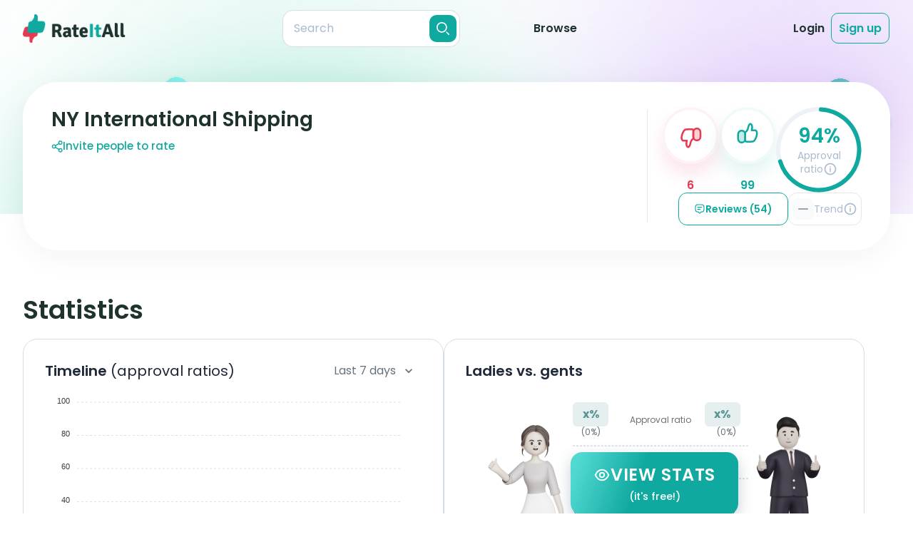

--- FILE ---
content_type: text/html;charset=utf-8
request_url: https://rateitall.com/reviews/ny-international-shipping
body_size: 80390
content:
<!DOCTYPE html>
<html  class="light overflow-x-hidden" lang="en">
<head><meta charset="utf-8">
<meta name="viewport" content="width=device-width, initial-scale=1">
<title>NY International Shipping Reviews | RateItAll</title>
<meta property="og:type" content="website">
<meta property="og:site:name" content="RateItAll">
<link rel="shortcut icon" href="/favicons/favicon.ico">
<link rel="apple-touch-icon" sizes="180x180" href="/favicons/apple-touch-icon.png">
<link rel="icon" type="image/png" sizes="32x32" href="/favicons/favicon-32x32.png">
<link rel="icon" type="image/png" sizes="16x16" href="/favicons/favicon-16x16.png">
<link rel="manifest" href="/favicons/site.webmanifest">
<link rel="mask-icon" href="/favicons/safari-pinned-tab.svg" color="#5bbad5">
<script id="partytown-config">partytown = { debug: false, forward: ["dataLayer.push"], lib: "/~partytown/" }</script>
<script id="partytown">/* Partytown 0.8.1 - MIT builder.io */
!function(t,e,n,i,o,r,a,s,d,c,l,p){function u(){p||(p=1,"/"==(a=(r.lib||"/~partytown/")+(r.debug?"debug/":""))[0]&&(d=e.querySelectorAll('script[type="text/partytown"]'),i!=t?i.dispatchEvent(new CustomEvent("pt1",{detail:t})):(s=setTimeout(f,1e4),e.addEventListener("pt0",w),o?h(1):n.serviceWorker?n.serviceWorker.register(a+(r.swPath||"partytown-sw.js"),{scope:a}).then((function(t){t.active?h():t.installing&&t.installing.addEventListener("statechange",(function(t){"activated"==t.target.state&&h()}))}),console.error):f())))}function h(t){c=e.createElement(t?"script":"iframe"),t||(c.style.display="block",c.style.width="0",c.style.height="0",c.style.border="0",c.style.visibility="hidden",c.setAttribute("aria-hidden",!0)),c.src=a+"partytown-"+(t?"atomics.js?v=0.8.1":"sandbox-sw.html?"+Date.now()),e.querySelector(r.sandboxParent||"body").appendChild(c)}function f(n,o){for(w(),i==t&&(r.forward||[]).map((function(e){delete t[e.split(".")[0]]})),n=0;n<d.length;n++)(o=e.createElement("script")).innerHTML=d[n].innerHTML,o.nonce=r.nonce,e.head.appendChild(o);c&&c.parentNode.removeChild(c)}function w(){clearTimeout(s)}r=t.partytown||{},i==t&&(r.forward||[]).map((function(e){l=t,e.split(".").map((function(e,n,i){l=l[i[n]]=n+1<i.length?"push"==i[n+1]?[]:l[i[n]]||{}:function(){(t._ptf=t._ptf||[]).push(i,arguments)}}))})),"complete"==e.readyState?u():(t.addEventListener("DOMContentLoaded",u),t.addEventListener("load",u))}(window,document,navigator,top,window.crossOriginIsolated);</script>
<script src="https://www.googletagmanager.com/gtm.js?id=GTM-NJDQ3X7" async type="text/partytown"></script>
<style> </style>
<meta name="tags" content>
<link rel="canonical" href="https://rateitall.com/reviews/ny-international-shipping">
<meta property="og:title" content="NY International Shipping Reviews | RateItAll">
<meta name="description" content="Read reviews about NY International Shipping from real people and rate it yourself!">
<meta property="og:description" content="Read reviews about NY International Shipping from real people and rate it yourself!">
<meta property="og:image" content>
<meta property="og:url" content="https://rateitall.com/reviews/ny-international-shipping">
<meta name="twitter:title" content="NY International Shipping Reviews | RateItAll">
<meta name="twitter:description" content="Read reviews about NY International Shipping from real people and rate it yourself!">
<meta name="twitter:image" content>
<meta name="twitter:card" content="summary">
<style>@keyframes app-modal-door-enter-44f1f2ac{0%{transform:scaleX(0)}}.app-modal-door-enter-active[data-v-44f1f2ac]{animation:app-modal-door-enter-44f1f2ac cubic-bezier(.4,0,0,1.5) both}@keyframes app-modal-door-leave-44f1f2ac{60%{transform:scaleX(.01)}to{transform:scale3d(0,1,.1)}}.app-modal-door-leave-active[data-v-44f1f2ac]{animation:app-modal-door-leave-44f1f2ac both}@keyframes app-modal-fade-enter-44f1f2ac{0%{opacity:0}}.app-modal-fade-enter-active[data-v-44f1f2ac]{animation:app-modal-fade-enter-44f1f2ac ease-in both}.app-modal-fade-leave-active[data-v-44f1f2ac]{animation:app-modal-fade-leave-44f1f2ac ease-out both}@keyframes app-modal-flip-enter-44f1f2ac{0%{transform:perspective(400px) rotateX(60deg)}70%{transform:perspective(400px) rotateX(-15deg)}to{transform:perspective(400px)}}.app-modal-flip-enter-active[data-v-44f1f2ac]{animation:app-modal-flip-enter-44f1f2ac ease-in both;backface-visibility:visible!important}@keyframes app-modal-flip-leave-44f1f2ac{0%{transform:perspective(400px)}30%{transform:perspective(400px) rotateX(-15deg)}to{transform:perspective(400px) rotateX(45deg)}}.app-modal-flip-leave-active[data-v-44f1f2ac]{animation:app-modal-flip-leave-44f1f2ac both;backface-visibility:visible!important}@keyframes app-modal-rotate-enter-44f1f2ac{0%{transform:rotate(-180deg) scale3d(.3,.3,.3)}}.app-modal-rotate-enter-active[data-v-44f1f2ac]{animation:app-modal-rotate-enter-44f1f2ac both;transform-origin:center}@keyframes app-modal-rotate-leave-44f1f2ac{to{transform:rotate(180deg) scale3d(.3,.3,.3)}}.app-modal-rotate-leave-active[data-v-44f1f2ac]{animation:app-modal-rotate-leave-44f1f2ac both;transform-origin:center}@keyframes app-modal-slideDown-enter-44f1f2ac{0%{transform:translate3d(0,-100px,0)}}.app-modal-slideDown-enter-active[data-v-44f1f2ac]{animation:app-modal-slideDown-enter-44f1f2ac cubic-bezier(.4,0,0,1.5) both}@keyframes app-modal-slideDown-leave-44f1f2ac{to{transform:translate3d(0,-100px,0)}}.app-modal-slideDown-leave-active[data-v-44f1f2ac]{animation:app-modal-slideDown-leave-44f1f2ac both}@keyframes app-modal-slideLeft-enter-44f1f2ac{0%{transform:translate3d(-150px,0,0)}}.app-modal-slideLeft-enter-active[data-v-44f1f2ac]{animation:app-modal-slideLeft-enter-44f1f2ac cubic-bezier(.4,0,0,1.5) both}@keyframes app-modal-slideLeft-leave-44f1f2ac{to{transform:translate3d(-150px,0,0)}}.app-modal-slideLeft-leave-active[data-v-44f1f2ac]{animation:app-modal-slideLeft-leave-44f1f2ac both}@keyframes app-modal-slideRight-enter-44f1f2ac{0%{transform:translate3d(150px,0,0)}}.app-modal-slideRight-enter-active[data-v-44f1f2ac]{animation:app-modal-slideRight-enter-44f1f2ac cubic-bezier(.4,0,0,1.5) both}@keyframes app-modal-slideRight-leave-44f1f2ac{to{transform:translate3d(150px,0,0)}}.app-modal-slideRight-leave-active[data-v-44f1f2ac]{animation:app-modal-slideRight-leave-44f1f2ac both}@keyframes app-modal-slideUp-enter-44f1f2ac{0%{transform:translate3d(0,100px,0)}}.app-modal-slideUp-enter-active[data-v-44f1f2ac]{animation:app-modal-slideUp-enter-44f1f2ac cubic-bezier(.4,0,0,1.5) both}@keyframes app-modal-slideUp-leave-44f1f2ac{to{transform:translate3d(0,100px,0)}}.app-modal-slideUp-leave-active[data-v-44f1f2ac]{animation:app-modal-slideUp-leave-44f1f2ac both}@keyframes app-modal-shake-enter-44f1f2ac{0%{transform:translate(5px)}10%{transform:translate(-5px)}20%{transform:translate(10px)}30%{transform:translate(-10px)}40%{transform:translate(15px)}50%{transform:translate(-15px)}60%{transform:translate(10px)}70%{transform:translate(-10px)}80%{transform:translate(5px)}90%{transform:translate(-5px)}to{transform:translate(0)}}.app-modal-shake-enter-active[data-v-44f1f2ac]{animation:app-modal-shake-enter-44f1f2ac linear}@keyframes app-modal-fade-leave-44f1f2ac{to{opacity:0}}.app-modal-shake-leave-active[data-v-44f1f2ac]{animation:app-modal-fade-leave-44f1f2ac ease-out both}@keyframes app-modal-zoom-enter-44f1f2ac{0%{transform:scale3d(.3,.3,.3)}}.app-modal-zoom-enter-active[data-v-44f1f2ac]{animation:app-modal-zoom-enter-44f1f2ac cubic-bezier(.4,0,0,1.5) both}@keyframes app-modal-zoom-leave-44f1f2ac{to{transform:scale3d(.3,.3,.3)}}.app-modal-zoom-leave-active[data-v-44f1f2ac]{animation:app-modal-zoom-leave-44f1f2ac both}.app-modal[data-v-44f1f2ac],.app-modal-mask[data-v-44f1f2ac]{height:100%;left:0;top:0;width:100%;z-index:100}.app-modal[data-v-44f1f2ac]{align-items:center;display:flex;justify-content:center;position:fixed}.app-modal-mask[data-v-44f1f2ac]{background:rgba(0,0,0,.3);position:absolute}.app-modal-body[data-v-44f1f2ac]{background:#fff;border-radius:1.5rem;box-shadow:0 1px 3px rgba(0,0,0,.2);margin:auto;padding:2.5rem;position:relative}@media screen and (min-width:768px){.app-modal-body[data-v-44f1f2ac]{min-width:28rem}}.app-modal-close[data-v-44f1f2ac]{align-items:center;background:#fff;border:1px solid var(--secondary-text-200);border-radius:50%;color:var(--secondary-text-300);display:inline-flex;height:30px;justify-content:center;position:absolute;right:20px;top:20px;width:30px;z-index:1}@media (min-width:768px){.app-modal-close[data-v-44f1f2ac]{right:30px;top:30px}}.app-modal-close[data-v-44f1f2ac]:hover{color:var(--secondary-text)}.app-modal-close-css-icon[data-v-44f1f2ac]{cursor:pointer;height:16px;position:absolute;right:16px;top:16px;width:16px;z-index:9999}.app-modal-close-css-icon[data-v-44f1f2ac]:after,.app-modal-close-css-icon[data-v-44f1f2ac]:before{background:#999;border-radius:100%;content:"";height:2px;left:0;margin-top:-1px;position:absolute;top:50%;transition:background .2s;width:100%}.app-modal-close-css-icon[data-v-44f1f2ac]:before{transform:rotate(45deg)}.app-modal-close-css-icon[data-v-44f1f2ac]:after{transform:rotate(-45deg)}.app-modal-close-css-icon[data-v-44f1f2ac]:hover:after,.app-modal-close-css-icon[data-v-44f1f2ac]:hover:before{background:#333}</style>
<style>.modal-delete[data-v-211e96be]{background-color:#fff;border-radius:30px;color:var(--primary-text);position:relative}@media (min-width:667px){.modal-delete[data-v-211e96be]{max-width:680px;width:100%}}@media (max-width:667px){.modal-delete[data-v-211e96be]{margin-left:15px;margin-right:15px}}.modal-delete__body[data-v-211e96be]{padding:0}.modal__btn-close[data-v-211e96be]{align-items:center;background:#fff;border:1px solid var(--form-border);border-radius:50%;color:var(--secondary-text-300);display:inline-flex;height:30px;justify-content:center;position:absolute;right:20px;top:20px;width:30px;z-index:1}@media (min-width:768px){.modal__btn-close[data-v-211e96be]{right:30px;top:30px}}.modal__btn-close[data-v-211e96be]:hover{color:var(--secondary-text)}.modal-delete__main[data-v-211e96be]{background-image:url(/_app/img-modal-delete.1967685e.png);background-position:calc(50% - 8px) 40px;background-repeat:no-repeat;margin-bottom:43px;padding:215px 23px 0;text-align:center}@media (-webkit-min-device-pixel-ratio:2),(min-resolution:2dppx){.modal-delete__main[data-v-211e96be]{background-image:url(/_app/img-modal-delete_2x.007b1d66.png)}}@media (min-width:667px){.modal-delete__main[data-v-211e96be]{background-position:9% 40px;margin-bottom:40px;padding-left:248px;padding-right:48px;padding-top:40px;text-align:left}}@media (min-width:768px){.modal-delete__main[data-v-211e96be]{background-position:calc(50% - 8px) 40px;padding:220px 70px 0;text-align:center}}.modal-delete__title[data-v-211e96be]{font-size:24px;font-weight:600;line-height:130%;margin-bottom:10px}@media (min-width:768px){.modal-delete__title[data-v-211e96be]{font-size:28px}}.modal-delete__text[data-v-211e96be]{color:var(--secondary-text);font-size:14px;font-weight:400;line-height:150%;margin-bottom:25px}@media (min-width:768px){.modal-delete__text[data-v-211e96be]{font-size:16px;margin-bottom:30px}}.modal-delete__btn[data-v-211e96be]{align-items:center;border-radius:14px;display:inline-flex;font-size:14px;font-weight:600;justify-content:center;line-height:130%;padding:15px 25px}@media (min-width:768px){.modal-delete__btn[data-v-211e96be]{font-size:16px;padding:15px 25px 14px}}.modal-delete__btn--delete[data-v-211e96be]{background:var(--danger);color:#fff;margin-right:10px}.modal-delete__btn--cancel[data-v-211e96be]{background-color:transparent;color:var(--secondary-text);padding:15px 0 15px 5px}.modal-delete__footer[data-v-211e96be]{background:#f5f6fa;border-radius:0 0 30px 30px;color:var(--secondary-text);font-size:12px;font-weight:400;line-height:150%;padding:17px 50px;text-align:center}@media (min-width:667px){.modal-delete__footer[data-v-211e96be]{padding:21px 50px}}@media (min-width:768px){.modal-delete__footer[data-v-211e96be]{font-size:14px;padding:24px 50px 25px}}.modal-delete__main--review[data-v-211e96be]{background-image:url(assets/img/modals/img-modal-delete-review.svg);background-position:calc(50% - 8px) 40px;margin-bottom:48px}@media (min-width:667px){.modal-delete__main--review[data-v-211e96be]{background-position:9% 40px;margin-bottom:39px;padding-right:80px}}@media (min-width:768px){.modal-delete__main--review[data-v-211e96be]{background-position:calc(50% - 8px) 40px;margin-bottom:48px;padding:220px 70px 0}}.modal__body-not-full[data-v-211e96be]{border-radius:30px;max-width:540px}@media (min-width:667px){.modal__body-not-full[data-v-211e96be]{margin-left:auto;margin-right:auto}}</style>
<style>.modal-rt-instructions[data-v-557ef1e1]{background-color:rgba(30,50,46,.4);bottom:0;display:grid;height:auto;left:0;min-height:100%;opacity:0;overflow:auto;position:fixed;right:0;top:0;visibility:hidden;width:100%}@media (min-width:768px){.modal-rt-instructions[data-v-557ef1e1]{padding:50px 13px;place-items:center}}.modal-rt-instructions--open[data-v-557ef1e1]{opacity:1;visibility:visible;z-index:100}.modal-rt-instructions--open .modal-rt-instructions__wrap[data-v-557ef1e1]{opacity:1;visibility:visible}.modal-rt-instructions__wrap[data-v-557ef1e1]{background-color:#fff;background-image:url(/_app/modal-hand.b66fa8c4.png),url(/_app/modal-bg.fb65efd8.svg);background-position:calc(100% - 15px) calc(100% + 15px),100% 100%;background-repeat:no-repeat;background-size:78px 71px,cover;padding:15px 15px 60px}@media (-webkit-min-device-pixel-ratio:2),(min-resolution:2dppx){.modal-rt-instructions__wrap[data-v-557ef1e1]{background-image:url(/_app/modal-hand_2x.2ddaacb9.png),url(/_app/modal-bg.fb65efd8.svg)}}@media (min-width:667px){.modal-rt-instructions__wrap[data-v-557ef1e1]{background-image:url(/_app/modal-hand.b66fa8c4.png),url(/_app/modal-bg-h.67f70f59.svg);background-position:calc(100% - 41px) calc(100% + 30px),100% 100%;background-size:130px 119px,cover;padding:20px 20px 40px}}@media (min-width:667px) and (-webkit-min-device-pixel-ratio:2),(min-width:667px) and (min-resolution:2dppx){.modal-rt-instructions__wrap[data-v-557ef1e1]{background-image:url(/_app/modal-hand_2x.2ddaacb9.png),url(/_app/modal-bg-h.67f70f59.svg)}}@media (min-width:768px){.modal-rt-instructions__wrap[data-v-557ef1e1]{background-image:url(/_app/modal-hand.b66fa8c4.png),url(/_app/modal-bg-tablet.1badea67.svg);background-position:calc(100% - 28px) calc(100% + 35px),100% 100%;background-size:174px 158px,cover;border-radius:30px;max-width:741px;padding:50px 39px 68px 34px;position:relative;width:100%}}@media (min-width:768px) and (-webkit-min-device-pixel-ratio:2),(min-width:768px) and (min-resolution:2dppx){.modal-rt-instructions__wrap[data-v-557ef1e1]{background-image:url(/_app/modal-hand_2x.2ddaacb9.png),url(/_app/modal-bg-tablet.1badea67.svg)}}@media (min-width:1024px){.modal-rt-instructions__wrap[data-v-557ef1e1]{background-image:url(/_app/modal-hand.b66fa8c4.png),url(/_app/modal-bg-tablet-h.a39bf2ae.svg);background-position:calc(100% - 58px) calc(100% + 35px),100% 100%;max-width:900px}}@media (min-width:1024px) and (-webkit-min-device-pixel-ratio:2),(min-width:1024px) and (min-resolution:2dppx){.modal-rt-instructions__wrap[data-v-557ef1e1]{background-image:url(/_app/modal-hand_2x.2ddaacb9.png),url(/_app/modal-bg-tablet-h.a39bf2ae.svg)}}.modal-rt-instructions__header[data-v-557ef1e1]{margin-bottom:30px}@media (min-width:667px){.modal-rt-instructions__header[data-v-557ef1e1]{margin-bottom:20px}}@media (min-width:768px){.modal-rt-instructions__header[data-v-557ef1e1]{margin-bottom:40px}}.modal-rt-instructions__btn-close[data-v-557ef1e1]{align-items:center;background-color:transparent;border:1px solid var(--form-border);border-radius:50%;color:#abbbce;display:flex;height:30px;justify-content:center;margin-bottom:15px;margin-left:auto;width:30px}.modal-rt-instructions__btn-close[data-v-557ef1e1]:hover{color:var(--primary-text)}@media (min-width:667px){.modal-rt-instructions__btn-close[data-v-557ef1e1]{position:absolute;right:20px;top:15px}}@media (min-width:768px){.modal-rt-instructions__btn-close[data-v-557ef1e1]{right:30px;top:30px}}.modal-rt-instructions__title[data-v-557ef1e1]{color:var(--primary-text);font-size:20px;font-weight:600;line-height:130%;margin:0 auto;max-width:280px;text-align:center}@media (min-width:768px){.modal-rt-instructions__title[data-v-557ef1e1]{font-size:28px;font-weight:600;line-height:130%;max-width:390px}}.modal-rt-instructions__title-special-word[data-v-557ef1e1]:after{height:calc(100% - 5px);left:2px;top:52%;width:calc(100% + 2px)}@media (min-width:768px){.modal-rt-instructions__title-special-word[data-v-557ef1e1]:after{border-radius:0 10px 0 12px;height:calc(100% - 6px);left:4px;top:4px;transform:translate(0);width:100%}}.modal-rt-instructions__content[data-v-557ef1e1]{margin:0 auto;max-width:571px}@media (min-width:768px){.modal-rt-instructions__content[data-v-557ef1e1]{max-width:100%}}@media (min-width:1024px){.modal-rt-instructions__content[data-v-557ef1e1]{max-width:690px}}.rt-instructions[data-v-557ef1e1]{color:var(--secondary-text);font-size:14px;font-weight:400;line-height:130%}@media (min-width:667px){.rt-instructions[data-v-557ef1e1]{display:grid;grid-template-columns:1fr 1fr;row-gap:15px}}@media (min-width:768px){.rt-instructions[data-v-557ef1e1]{font-size:16px;row-gap:21px}}.rt-instructions__item[data-v-557ef1e1]{align-items:center;display:flex;justify-content:flex-start;margin-bottom:10px;padding-left:15px}@media (min-width:667px){.rt-instructions__item[data-v-557ef1e1]{margin-bottom:0}}@media (min-width:768px){.rt-instructions__item[data-v-557ef1e1]{padding-left:19px}}@media (min-width:667px){.rt-instructions__item--like1[data-v-557ef1e1]{padding-left:19px}}@media (min-width:768px){.rt-instructions__item--like1[data-v-557ef1e1]{padding-left:22px}}@media (min-width:1024px){.rt-instructions__item--dislike1[data-v-557ef1e1]{margin-left:-9px}}@media (min-width:768px){.rt-instructions__item--like2x[data-v-557ef1e1]{align-self:end}.rt-instructions__item--dislike2x[data-v-557ef1e1]{align-self:start}}.rt-instructions__item--mixed[data-v-557ef1e1]{align-items:flex-start;margin-bottom:29px;padding-right:15px}@media (min-width:667px){.rt-instructions__item--mixed[data-v-557ef1e1]{align-items:center;grid-column:1/-1;margin-bottom:0;padding-left:19px;padding-right:0}}@media (min-width:768px){.rt-instructions__item--mixed[data-v-557ef1e1]{margin-bottom:10px;padding-left:22px}}.rt-instructions__item-img[data-v-557ef1e1]{margin-right:10px}@media (min-width:768px){.rt-instructions__item-img[data-v-557ef1e1]{height:50px;margin-right:15px;width:50px}}@media (min-width:1024px){.rt-instructions__item-img[data-v-557ef1e1]{margin-right:20px}}.rt-instructions__item-img--like[data-v-557ef1e1]{filter:drop-shadow(0 5.33492px 8.89154px rgba(16,169,160,.12))}.rt-instructions__item-img--dislike[data-v-557ef1e1]{filter:drop-shadow(0 5.33492px 8.89154px rgba(229,58,79,.12))}.rt-instructions__item-text--bold[data-v-557ef1e1]{color:var(--primary-text);font-weight:600}.rt-instructions__special-row[data-v-557ef1e1]{background-image:linear-gradient(180deg,hsla(0,0%,100%,.4),#f5f6fa);border-radius:20px;box-shadow:0 10px 50px rgba(0,33,63,.09);margin:15px -5px 17px;padding:5px;width:calc(100% + 10px)}.rt-instructions__special-row .rt-instructions__item[data-v-557ef1e1]{padding-right:15px}@media (min-width:768px){.rt-instructions__special-row .rt-instructions__item[data-v-557ef1e1]{padding-top:0}}@media (min-width:667px){.rt-instructions__special-row[data-v-557ef1e1]{border-radius:25px;grid-column:1/-1;margin:0 -5px}}@media (min-width:768px){.rt-instructions__special-row[data-v-557ef1e1]{padding:8px;width:calc(100% + 16px)}}.rt-instructions__special-row-wrap[data-v-557ef1e1]{background:#fff;border-radius:20px;padding:15px 0 10px}@media (min-width:667px){.rt-instructions__special-row-wrap[data-v-557ef1e1]{display:grid;grid-template-columns:1fr 146px;grid-template-rows:auto auto;padding:10px 10px 10px 0}}@media (min-width:768px){.rt-instructions__special-row-wrap[data-v-557ef1e1]{grid-template-columns:1fr 178px;row-gap:10px}}@media (min-width:1024px){.rt-instructions__special-row-wrap[data-v-557ef1e1]{grid-template-columns:1fr 190px}}.rt-instructions__hint-wrap[data-v-557ef1e1]{background:#f5f6fa;background-image:url(/_app/hint-bg.97515f85.svg);background-position:center -112px;background-size:305px 305px;border-radius:16px;line-height:150%;margin:15px 10px 0;padding:15px 23px}@media (min-width:667px){.rt-instructions__hint-wrap[data-v-557ef1e1]{background-position:calc(100% + 138px) calc(100% + 105px);grid-column:2/3;grid-row:1/3;margin:0;padding:19px 13px 18px 14px}}@media (min-width:768px){.rt-instructions__hint-wrap[data-v-557ef1e1]{background-position:calc(100% + 186px) calc(100% + 134px);background-size:409px 409px;padding:29px 20px}}@media (min-width:1024px){.rt-instructions__hint-wrap[data-v-557ef1e1]{padding:29px 26px}}.rt-instructions__btn-go[data-v-557ef1e1]{align-items:center;background-color:var(--primary-color);border-radius:10px;color:#fff;display:flex;font-size:14px;font-weight:600;justify-content:center;line-height:130%;margin:0 auto;padding:15px 25px;width:-moz-max-content;width:max-content}@media (min-width:667px){.rt-instructions__btn-go[data-v-557ef1e1]{grid-column:1/-1}}@media (min-width:768px){.rt-instructions__btn-go[data-v-557ef1e1]{border-radius:14px;font-size:16px;padding:14px 25px 15px}}</style>
<style>.app-modal-body[data-v-167b63cd]{padding:0!important}.modal[data-v-167b63cd]{display:grid;height:100%;padding:20px;place-items:center}.modal-delete-review__body[data-v-167b63cd]{background-color:#fff;background-image:url(/_app/img-modal-delete.1967685e.png);background-position:calc(50% - 8px) 40px;background-repeat:no-repeat;border-radius:30px;margin:0 auto;max-width:350px;padding:215px 23px 43px;position:relative;text-align:center;width:100%}@media (-webkit-min-device-pixel-ratio:2),(min-resolution:2dppx){.modal-delete-review__body[data-v-167b63cd]{background-image:url(/_app/img-modal-delete_2x.007b1d66.png)}}@media (min-width:667px){.modal-delete-review__body[data-v-167b63cd]{background-position:9% 40px;margin-bottom:40px;max-width:540px;padding-left:248px;padding-right:48px;padding-top:40px;text-align:left}}@media (min-width:768px){.modal-delete-review__body[data-v-167b63cd]{background-position:calc(50% - 8px) 40px;padding:220px 70px 40px;text-align:center}}.modal-delete-review__title[data-v-167b63cd]{font-size:24px;font-weight:600;line-height:1;line-height:130%;margin-bottom:.625rem;margin-left:auto;margin-right:auto;max-width:280px}@media (min-width:768px){.modal-delete-review__title[data-v-167b63cd]{font-size:28px;line-height:1;line-height:130%;max-width:380px}}.modal-delete-review__text[data-v-167b63cd]{--tw-text-opacity:1;color:rgba(102,115,127,var(--tw-text-opacity));font-size:.875rem;font-weight:400;line-height:1.25rem;line-height:150%;margin-bottom:25px}@media (min-width:768px){.modal-delete-review__text[data-v-167b63cd]{font-size:16px;margin-bottom:30px}}.btn[data-v-167b63cd]{border-radius:14px;font-size:.875rem;font-weight:600;line-height:1.25rem;line-height:130%;padding:14px 25px 15px}@media (min-width:768px){.btn[data-v-167b63cd]{font-size:16px}}.btn-cancel[data-v-167b63cd]{background-color:transparent;color:var(--secondary-text);padding:15px 0 15px 5px}.btn-warning[data-v-167b63cd]{--tw-text-opacity:1;background-color:var(--danger-500);border-radius:14px;color:rgba(255,255,255,var(--tw-text-opacity));padding:14px 25px 15px}.modal__btn-close[data-v-167b63cd]{--tw-bg-opacity:1;--tw-border-opacity:1;--tw-text-opacity:1;align-items:center;background-color:rgba(255,255,255,var(--tw-bg-opacity));border-color:rgba(213,221,231,var(--tw-border-opacity));border-radius:9999px;border-width:1px;color:rgba(171,187,206,var(--tw-text-opacity));display:flex;height:30px;justify-content:center;position:absolute;right:30px;top:30px;width:30px}.modal__btn-close[data-v-167b63cd]:hover{--tw-bg-opacity:1;--tw-text-opacity:1;background-color:rgba(102,115,127,var(--tw-bg-opacity));color:rgba(255,255,255,var(--tw-text-opacity))}</style>
<style>.modal[data-v-010b51c4]{background:rgba(30,50,46,.4);bottom:0;display:grid;height:auto;left:0;min-height:100%;opacity:0;overflow:auto;place-items:center;position:fixed;right:0;top:0;visibility:hidden;width:100%}@media (min-width:768px){.modal[data-v-010b51c4]{padding:25px 0}}.modal--mobile-full-view[data-v-010b51c4]{place-items:stretch}@media (min-width:768px){.modal--mobile-full-view[data-v-010b51c4]{place-items:center}}.modal--open[data-v-010b51c4],.modal--open .modal__body[data-v-010b51c4]{opacity:1;visibility:visible}.modal__body[data-v-010b51c4]{background:#fff;opacity:0;padding:20px 15px;position:relative;visibility:hidden}@media (min-width:667px){.modal__body[data-v-010b51c4]{max-width:680px;padding:20px 38px;width:100%}}@media (min-width:768px){.modal__body[data-v-010b51c4]{padding:35px 44px}}.modal__body-not-full[data-v-010b51c4]{border-radius:30px;margin-left:15px;margin-right:15px;max-width:540px}@media (min-width:667px){.modal__body-not-full[data-v-010b51c4]{margin-left:auto;margin-right:auto}}.modal__title[data-v-010b51c4]{color:var(--primary-text);font-size:20px;font-weight:700;line-height:30px;margin-bottom:10px;padding:0 24px;text-align:center}@media (min-width:667px){.modal__title[data-v-010b51c4]{margin-bottom:15px}}@media (min-width:768px){.modal__title[data-v-010b51c4]{font-size:30px;line-height:40px;margin-bottom:25px}}.modal__btn-close[data-v-010b51c4]{align-items:center;background:#fff;border:1px solid var(--form-border);border-radius:50%;color:var(--secondary-text-300);display:inline-flex;height:30px;justify-content:center;position:absolute;right:20px;top:20px;width:30px;z-index:1}@media (min-width:768px){.modal__btn-close[data-v-010b51c4]{right:30px;top:30px}}.modal__btn-close[data-v-010b51c4]:hover{color:var(--secondary-text)}.modal__btn-submit[data-v-010b51c4]{background:var(--primary-color);border:0;border-radius:60px;color:#fff;display:grid;font-size:15px;font-weight:700;line-height:20px;margin:0 auto;outline:0;padding:10px 35px;width:auto}@media (min-width:768px){.modal__btn-submit[data-v-010b51c4]{line-height:30px;padding:10px 42px}}.modal-add-review[data-v-010b51c4]{color:var(--secondary-text);font-size:12px;font-weight:400;line-height:150%}@media (min-width:768px){.modal-add-review[data-v-010b51c4]{font-size:16px}.modal-add-review--long-name .add-review-form__likes-btns-wrap[data-v-010b51c4]{margin-bottom:20px}.modal-add-review--long-name .add-review-form__title[data-v-010b51c4]{margin-bottom:6px}}.modal-add-review--long-name .modal-add-review__main[data-v-010b51c4]{padding-bottom:10px}@media (min-width:667px){.modal-add-review--long-name .modal-add-review__main[data-v-010b51c4]{padding-bottom:0}}@media (min-width:768px){.modal-add-review--long-name .modal-add-review__main[data-v-010b51c4]{padding-bottom:23px;padding-top:52px}}.modal-add-review--long-name .add-review-form__btn-submit[data-v-010b51c4]{margin:0 auto 15px}@media (min-width:768px){.modal-add-review--long-name .add-review-form__btn-submit[data-v-010b51c4]{margin-bottom:23px}}@screen md and lg{.modal-add-review--long-name .add-review-form__footer[data-v-010b51c4]{bottom:-4px}}@media (min-width:768px){.modal-add-review--long-name .add-review-form__text[data-v-010b51c4]{margin-top:11px}}.modal-add-review__body[data-v-010b51c4]{padding:0}@media (min-width:768px){.modal-add-review__body[data-v-010b51c4]{border-radius:30px;max-width:720px}}@media (min-width:1024px){.modal-add-review__body[data-v-010b51c4]{max-width:850px}}.modal-add-review__main[data-v-010b51c4]{background-image:url(/_app/modal-add-review-bg-m.32888123.svg);background-position:0 0;background-repeat:no-repeat;background-size:cover;display:flex;flex-direction:column;height:100%;padding:30px 15px 31px}@media (min-width:667px){.modal-add-review__main[data-v-010b51c4]{background-image:url(/_app/modal-add-review-bg-mh.e8e99628.svg);padding:21px 34px 20px}}@media (min-width:768px){.modal-add-review__main[data-v-010b51c4]{background-image:url(/_app/modal-add-review-bg-tablet.54dc3524.svg);border-radius:30px;overflow:hidden;padding:52px 60px 24px}}@media (min-width:1024px){.modal-add-review__main[data-v-010b51c4]{background-image:url(/_app/modal-add-review-bg-tablet-h.06005715.svg);padding:52px 70px 24px}}.add-review-form[data-v-010b51c4]{position:relative}.add-review-form__title[data-v-010b51c4]{color:var(--primary-text);font-size:20px;font-weight:600;line-height:130%;margin-bottom:4px;margin-left:4px;text-align:center}@media (min-width:768px){.add-review-form__title[data-v-010b51c4]{font-size:28px;margin-bottom:8px}}.add-review-form__special-word[data-v-010b51c4]:after{height:calc(100% + 1px);left:-6px;top:15px;width:calc(100% + 7px)}@media (min-width:768px){.add-review-form__special-word[data-v-010b51c4]:after{border-radius:0 10px 0 12px;left:-9px;top:20px;width:calc(100% + 10px)}}.add-review-form__topic-name[data-v-010b51c4]{color:var(--primary-text);font-size:20px;font-weight:600;line-height:130%;margin-bottom:15px;text-align:center}@media (min-width:667px){.add-review-form__topic-name[data-v-010b51c4]{margin-bottom:10px}}@media (min-width:768px){.add-review-form__topic-name[data-v-010b51c4]{font-size:28px;margin-bottom:12px}}.add-review-form__topic-name--long[data-v-010b51c4]{font-size:14px;margin:5px auto 14px;max-width:570px}@media (min-width:667px){.add-review-form__topic-name--long[data-v-010b51c4]{margin-bottom:10px;margin-top:4px}}@media (min-width:768px){.add-review-form__topic-name--long[data-v-010b51c4]{font-size:20px;margin-bottom:15px;margin-top:0;max-width:580px}}@media (min-width:1024px){.add-review-form__topic-name--long[data-v-010b51c4]{max-width:100%}}.add-review-form__likes-btns-wrap[data-v-010b51c4]{align-items:center;display:flex;gap:20px;justify-content:center;margin-bottom:20px}@media (min-width:667px){.add-review-form__likes-btns-wrap[data-v-010b51c4]{margin-bottom:15px}}@media (min-width:768px){.add-review-form__likes-btns-wrap[data-v-010b51c4]{margin-bottom:22px}}.add-review-form__btn-dislike[data-v-010b51c4],.add-review-form__btn-like[data-v-010b51c4]{height:64px;width:64px}@media (min-width:768px){.add-review-form__btn-dislike[data-v-010b51c4],.add-review-form__btn-like[data-v-010b51c4]{height:80px;width:80px}}.add-review-form__img-wrap[data-v-010b51c4]{border-radius:10px;box-shadow:0 0 0 5px hsla(0,0%,100%,.4);height:60px;position:relative;width:60px}@media (min-width:768px){.add-review-form__img-wrap[data-v-010b51c4]{height:70px;width:70px}}.add-review-form__img[data-v-010b51c4]{border-radius:10px;height:100%;left:0;-o-object-fit:cover;object-fit:cover;overflow:hidden;position:absolute;top:0;width:100%}.add-review-form__textarea-wrap[data-v-010b51c4]{position:relative;z-index:1}.add-review-form__textarea-wrap[data-v-010b51c4]:after{background:linear-gradient(180deg,#fff,hsla(0,0%,100%,0));border-radius:14px 14px 0 0;height:48px;left:0;position:absolute;top:0;width:100%;z-index:2}.add-review-form__textarea-wrap--textoverflow[data-v-010b51c4]:after{content:""}.add-review-form__textarea[data-v-010b51c4]{display:block;height:170px;padding:15px 14px}@screen md and lg{.add-review-form__textarea[data-v-010b51c4]{height:100px}}.add-review-form__text[data-v-010b51c4]{margin:11px 0 15px}@media (min-width:667px){.add-review-form__text[data-v-010b51c4]{margin:5px 0 10px}}@media (min-width:768px){.add-review-form__text[data-v-010b51c4]{margin:11px 0 24px}}.add-review-form__text-link[data-v-010b51c4]{color:var(--primary-color);font-weight:600}.add-review-form__btn-submit[data-v-010b51c4]{display:block;font-size:14px;font-weight:600;line-height:130%;margin:0 auto 20px;padding:15px 25px;width:auto}@media (min-width:667px){.add-review-form__btn-submit[data-v-010b51c4]{margin-bottom:0}}@media (min-width:768px){.add-review-form__btn-submit[data-v-010b51c4]{margin-bottom:23px;padding:16px 27px}}.add-review-form__footer[data-v-010b51c4]{text-align:center}@screen md and lg{.add-review-form__footer[data-v-010b51c4]{background:hsla(0,0%,100%,.6);border-radius:30px 0 0 0;bottom:-20px;line-height:17px;padding:16px 20px 17px 25px;position:absolute;right:-34px;text-align:left;width:190px}}@media (min-width:768px){.add-review-form__footer[data-v-010b51c4]{font-size:14px}}</style>
<style>.button-wrap[data-v-4da7dcf4]{transform:translateY(-50%)}.button-wrap[data-v-4da7dcf4] .button{font-size:.875rem;font-weight:600;line-height:1.25rem;padding:.75rem}@media (min-width:667px){.button-wrap[data-v-4da7dcf4] .button{padding-left:1rem;padding-right:1rem}}</style>
<style>.modal-social-share[data-v-2777c1f4]{--tw-bg-opacity:1;background-color:rgba(255,255,255,var(--tw-bg-opacity));border-radius:28px;color:var(--primary-text);max-width:296px;position:relative;width:100%}@media (min-width:667px){.modal-social-share[data-v-2777c1f4]{max-width:none;width:608px}}@media (min-width:768px){.modal-social-share[data-v-2777c1f4]{width:600px}}.modal-social-share__body[data-v-2777c1f4]{padding:2.5rem .75rem 1rem}@media (min-width:667px){.modal-social-share__body[data-v-2777c1f4]{padding-bottom:1.75rem;padding-left:1.5rem;padding-right:1.5rem}}.modal__btn-close[data-v-2777c1f4]{--tw-bg-opacity:1;align-items:center;background-color:rgba(255,255,255,var(--tw-bg-opacity));border-color:var(--form-border);border-radius:9999px;border-width:1px;color:var(--secondary-text-300);display:inline-flex;height:30px;justify-content:center;position:absolute;right:1.25rem;top:1.25rem;width:30px;z-index:1}.modal__btn-close[data-v-2777c1f4]:hover{color:var(--secondary-text)}@media (min-width:768px){.modal__btn-close[data-v-2777c1f4]{right:30px;top:30px}}.modal-social-share__main[data-v-2777c1f4]{background-repeat:no-repeat;text-align:center}@media (min-width:667px){.modal-social-share__main[data-v-2777c1f4]{text-align:left}}@media (min-width:768px){.modal-social-share__main[data-v-2777c1f4]{text-align:center}}.modal-social-share__title[data-v-2777c1f4]{font-size:1.5rem;font-weight:600;line-height:2rem;margin-bottom:1.75rem;padding-left:2rem;padding-right:2rem;text-align:center}@media (min-width:667px){.modal-social-share__title[data-v-2777c1f4]{padding-left:0;padding-right:0}}@media (min-width:768px){.modal-social-share__title[data-v-2777c1f4]{font-size:28px;line-height:1;line-height:2.25rem;margin-bottom:2.75rem}}.share-list[data-v-2777c1f4]{grid-column-gap:.75rem;grid-row-gap:1.5rem;-webkit-column-gap:.75rem;-moz-column-gap:.75rem;column-gap:.75rem;display:grid;grid-template-columns:1fr 1fr 1fr 1fr;justify-content:space-between;-webkit-row-gap:1.5rem;-moz-row-gap:1.5rem;row-gap:1.5rem}@media (min-width:667px){.share-list[data-v-2777c1f4]{display:flex;flex-wrap:wrap}}@media (min-width:768px){.share-list[data-v-2777c1f4]{grid-row-gap:2.5rem;display:grid;grid-template-columns:1fr 1fr 1fr 1fr;-webkit-row-gap:2.5rem;-moz-row-gap:2.5rem;row-gap:2.5rem}}.share-list__item[data-v-2777c1f4],.share-list__link[data-v-2777c1f4]{display:flex;justify-content:center}.share-list__link[data-v-2777c1f4]{grid-gap:.25rem;--circle-color:#d5dde7;align-items:center;flex-direction:column;gap:.25rem}.share-list__link[data-v-2777c1f4]:hover{--circle-color:var(--primary-color-500)}.share-list__link:hover .share-list__link-icon[data-v-2777c1f4]{--tw-text-opacity:1;color:rgba(237,249,248,var(--tw-text-opacity))}@media (min-width:768px){.share-list__link[data-v-2777c1f4] svg{height:64px;width:64px}}.share-list__link-label[data-v-2777c1f4]{font-size:.75rem;font-weight:400;line-height:1rem;line-height:1.25rem}@media (min-width:768px){.share-list__link-label[data-v-2777c1f4]{font-size:1rem;line-height:1.5rem}}.share-list__link-icon[data-v-2777c1f4]{--tw-text-opacity:1;color:rgba(255,255,255,var(--tw-text-opacity));height:52px;width:52px}@media (min-width:768px){.share-list__link-icon[data-v-2777c1f4]{height:64px;width:64px}}</style>
<style>.modal-topic-setup[data-v-8983fede]{--tw-bg-opacity:1;background-color:rgba(255,255,255,var(--tw-bg-opacity));border-radius:30px;color:var(--primary-text);margin-left:15px;margin-right:15px;position:relative}@media (min-width:667px){.modal-topic-setup[data-v-8983fede]{margin-left:auto;margin-right:auto;max-width:540px;width:100%}}.modal-topic-setup[data-v-8983fede] .button{padding:1rem 1.25rem}@media (min-width:667px){.modal-topic-setup[data-v-8983fede] .button{font-size:.875rem;line-height:1.25rem;padding-left:1.5rem;padding-right:1.5rem}}@media (min-width:768px){.modal-topic-setup[data-v-8983fede] .button{font-size:1rem;line-height:1.5rem;line-height:1.25rem;padding-left:2.75rem;padding-right:2.75rem}}.modal-topic-setup__body[data-v-8983fede]{padding:0}.modal__btn-close[data-v-8983fede]{--tw-bg-opacity:1;align-items:center;background-color:rgba(255,255,255,var(--tw-bg-opacity));border-color:var(--form-border);border-radius:9999px;border-width:1px;color:var(--secondary-text-300);display:inline-flex;height:30px;justify-content:center;position:absolute;right:1.25rem;top:1.25rem;width:30px;z-index:1}.modal__btn-close[data-v-8983fede]:hover{color:var(--secondary-text)}@media (min-width:768px){.modal__btn-close[data-v-8983fede]{right:30px;top:30px}}.modal-topic-setup__main[data-v-8983fede]{align-items:center;background-image:url(/_app/topic-added.0cfdd917.png);background-position:calc(50% - 8px) 40px;background-repeat:no-repeat;background-size:196px 152px;display:flex;flex-direction:column;padding:215px 23px 37px;text-align:center}@media (min-width:667px){.modal-topic-setup__main[data-v-8983fede]{align-items:flex-start;background-position:20px 40px;padding-block:28px 32px;padding-inline:240px 28px;text-align:left}}@media (min-width:768px){.modal-topic-setup__main[data-v-8983fede]{align-items:center;background-position:calc(50% - 8px) 40px;padding:220px 58px 52px;text-align:center}}@media (-webkit-min-device-pixel-ratio:2),(min-resolution:2dppx){.modal-topic-setup__main[data-v-8983fede]{background-image:url(/_app/topic-added_2x.823842d6.png)}}.modal-topic-setup__title[data-v-8983fede]{font-size:1.5rem;font-weight:600;line-height:2rem;margin-bottom:.5rem}@media (min-width:768px){.modal-topic-setup__title[data-v-8983fede]{font-size:28px;line-height:1;line-height:1.3;margin-bottom:.75rem}}.modal-topic-setup__text[data-v-8983fede]{--tw-text-opacity:1;color:rgba(102,115,127,var(--tw-text-opacity));font-size:.875rem;line-height:1.25rem;line-height:1.5;margin-bottom:1.25rem;max-width:254px}@media (min-width:667px){.modal-topic-setup__text[data-v-8983fede]{max-width:100%}}@media (min-width:768px){.modal-topic-setup__text[data-v-8983fede]{font-size:1rem;line-height:1.5rem;margin-bottom:1.5rem}}</style>
<style>.modal[data-v-5a2bf65e]{background:rgba(30,50,46,.4);bottom:0;display:grid;height:auto;left:0;min-height:100%;opacity:0;overflow:auto;place-items:center;position:fixed;right:0;top:0;visibility:hidden;width:100%}@media (min-width:768px){.modal[data-v-5a2bf65e]{padding:25px 0}}.modal--mobile-full-view[data-v-5a2bf65e]{place-items:stretch}@media (min-width:768px){.modal--mobile-full-view[data-v-5a2bf65e]{place-items:center}}.modal--open[data-v-5a2bf65e],.modal--open .modal__body[data-v-5a2bf65e]{opacity:1;visibility:visible}.modal__body[data-v-5a2bf65e]{background:#fff;opacity:0;padding:20px 15px;position:relative;visibility:hidden}@media (min-width:667px){.modal__body[data-v-5a2bf65e]{max-width:680px;padding:20px 38px;width:100%}}@media (min-width:768px){.modal__body[data-v-5a2bf65e]{padding:35px 44px}}.modal__body-not-full[data-v-5a2bf65e]{border-radius:30px;margin-left:15px;margin-right:15px;max-width:540px}@media (min-width:667px){.modal__body-not-full[data-v-5a2bf65e]{margin-left:auto;margin-right:auto}}.modal__title[data-v-5a2bf65e]{color:var(--primary-text);font-size:20px;font-weight:700;line-height:30px;margin-bottom:10px;padding:0 24px;text-align:center}@media (min-width:667px){.modal__title[data-v-5a2bf65e]{margin-bottom:15px}}@media (min-width:768px){.modal__title[data-v-5a2bf65e]{font-size:30px;line-height:40px;margin-bottom:25px}}.modal__btn-close[data-v-5a2bf65e]{align-items:center;background:#fff;border:1px solid var(--form-border);border-radius:50%;color:var(--secondary-text-300);display:inline-flex;height:30px;justify-content:center;position:absolute;right:20px;top:20px;width:30px;z-index:1}@media (min-width:768px){.modal__btn-close[data-v-5a2bf65e]{right:30px;top:30px}}.modal__btn-close[data-v-5a2bf65e]:hover{color:var(--secondary-text)}.modal__btn-submit[data-v-5a2bf65e]{background:var(--primary-color);border:0;border-radius:60px;color:#fff;display:grid;font-size:15px;font-weight:700;line-height:20px;margin:0 auto;outline:0;padding:10px 35px;width:auto}@media (min-width:768px){.modal__btn-submit[data-v-5a2bf65e]{line-height:30px;padding:10px 42px}}.modal-add-review[data-v-5a2bf65e]{color:var(--secondary-text);font-size:12px;font-weight:400;line-height:150%}@media (min-width:768px){.modal-add-review[data-v-5a2bf65e]{font-size:16px}}.modal-add-review__content[data-v-5a2bf65e]{grid-gap:.5rem;display:flex;flex-direction:column;gap:.5rem;justify-content:space-between;margin-top:1.25rem}@media (min-width:667px){.modal-add-review__content[data-v-5a2bf65e]{grid-gap:2rem;flex-direction:row;gap:2rem}}.modal-add-review__content img[data-v-5a2bf65e]{margin-bottom:20px;width:100%}.modal-add-review__overall-rating[data-v-5a2bf65e]{font-size:14px;line-height:1;position:relative;width:100%}@media (min-width:667px){.modal-add-review__overall-rating[data-v-5a2bf65e]{width:50%}}.modal-add-review__overall-rating p[data-v-5a2bf65e]{color:#66737f!important;font-weight:400;line-height:20px;margin-top:10px;min-height:50px}@media (min-width:768px){.modal-add-review__overall-rating p[data-v-5a2bf65e]{min-height:115px}}@media (min-width:1024px){.modal-add-review__overall-rating p[data-v-5a2bf65e]{min-height:85px}}.modal-add-review .add-review-form__overall-rating__arrow[data-v-5a2bf65e]{background-image:url(/_app/arrow-overall-rating.b2f6e212.svg);background-repeat:no-repeat;background-size:contain;height:70px;position:absolute;right:33px;top:30px;width:77px}@media (min-width:667px){.modal-add-review .add-review-form__overall-rating__arrow[data-v-5a2bf65e]{height:96px;right:42px;top:30px;width:77px}}@media (min-width:768px){.modal-add-review .add-review-form__overall-rating__arrow[data-v-5a2bf65e]{height:105px;right:5px;top:50px;width:77px}}@media (min-width:1024px){.modal-add-review .add-review-form__overall-rating__arrow[data-v-5a2bf65e]{height:121px;right:30px;top:30px;width:77px}}.modal-add-review__voting-mechanism[data-v-5a2bf65e]{font-size:14px;line-height:1;position:relative;width:100%}@media (min-width:667px){.modal-add-review__voting-mechanism[data-v-5a2bf65e]{width:50%}}.modal-add-review__voting-mechanism p[data-v-5a2bf65e]{color:#66737f!important;font-weight:400;line-height:20px;margin-top:10px;min-height:95px}@media (min-width:768px){.modal-add-review__voting-mechanism p[data-v-5a2bf65e]{min-height:115px}}@media (min-width:1024px){.modal-add-review__voting-mechanism p[data-v-5a2bf65e]{min-height:85px}}.modal-add-review .add-review-form__voting-mechanism__arrow[data-v-5a2bf65e]{background-image:url(/_app/arrow-voting-mechanism.3aa04fa2.svg);background-repeat:no-repeat;background-size:contain;height:100px;left:10%;position:absolute;top:85px;width:140px}@media (min-width:667px){.modal-add-review .add-review-form__voting-mechanism__arrow[data-v-5a2bf65e]{height:100px;right:42px;top:100px;width:100px}}@media (min-width:768px){.modal-add-review .add-review-form__voting-mechanism__arrow[data-v-5a2bf65e]{height:120px;left:8%;top:100px;width:150px}}@media (min-width:1024px){.modal-add-review .add-review-form__voting-mechanism__arrow[data-v-5a2bf65e]{height:120px;left:8%;top:80px;width:150px}}@media (min-width:768px){.modal-add-review--long-name .add-review-form__likes-btns-wrap[data-v-5a2bf65e]{margin-bottom:20px}.modal-add-review--long-name .add-review-form__title[data-v-5a2bf65e]{margin-bottom:6px}}.modal-add-review--long-name .modal-add-review__main[data-v-5a2bf65e]{padding-bottom:10px}@media (min-width:667px){.modal-add-review--long-name .modal-add-review__main[data-v-5a2bf65e]{padding-bottom:0}}@media (min-width:768px){.modal-add-review--long-name .modal-add-review__main[data-v-5a2bf65e]{padding-bottom:23px;padding-top:52px}}.modal-add-review--long-name .add-review-form__btn-submit[data-v-5a2bf65e]{margin-top:25px}@media (min-width:768px){.modal-add-review--long-name .add-review-form__btn-submit[data-v-5a2bf65e]{margin-bottom:23px;margin-top:25px}}@screen md and lg{.modal-add-review--long-name .add-review-form__footer[data-v-5a2bf65e]{bottom:-4px}}@media (min-width:768px){.modal-add-review--long-name .add-review-form__text[data-v-5a2bf65e]{margin-top:11px}}.modal-add-review__body[data-v-5a2bf65e]{padding:0}@media (min-width:768px){.modal-add-review__body[data-v-5a2bf65e]{border-radius:30px;max-width:720px}}@media (min-width:1024px){.modal-add-review__body[data-v-5a2bf65e]{max-width:992px}}.modal-add-review__main[data-v-5a2bf65e]{background-image:url(/_app/modal-add-review-bg-m.32888123.svg);background-position:0 0;background-repeat:no-repeat;background-size:cover;display:flex;flex-direction:column;height:100%;padding:30px 15px 31px}@media (min-width:667px){.modal-add-review__main[data-v-5a2bf65e]{background-image:url(/_app/modal-add-review-bg-mh.e8e99628.svg);padding:21px 34px 20px}}@media (min-width:768px){.modal-add-review__main[data-v-5a2bf65e]{background-image:url(/_app/modal-add-review-bg-tablet.54dc3524.svg);border-radius:30px;overflow:hidden;padding:52px 60px 24px}}@media (min-width:1024px){.modal-add-review__main[data-v-5a2bf65e]{background-image:url(/_app/modal-add-review-bg-tablet-h.06005715.svg);padding:52px 35px 24px}}.add-review-form[data-v-5a2bf65e]{position:relative}.add-review-form__title[data-v-5a2bf65e]{color:var(--primary-text);font-size:20px;font-weight:600;line-height:130%;margin-bottom:4px;margin-left:4px;padding:0 60px;text-align:center}@media (min-width:768px){.add-review-form__title[data-v-5a2bf65e]{font-size:28px;margin-bottom:8px}}.add-review-form__special-word[data-v-5a2bf65e]:after{height:calc(100% + 1px);left:-6px;top:15px;width:calc(100% + 7px)}@media (min-width:768px){.add-review-form__special-word[data-v-5a2bf65e]:after{border-radius:0 10px 0 12px;left:-9px;top:20px;width:calc(100% + 10px)}}.add-review-form__topic-name[data-v-5a2bf65e]{color:var(--primary-text);font-size:20px;font-weight:600;line-height:130%;margin-bottom:15px;text-align:center}@media (min-width:667px){.add-review-form__topic-name[data-v-5a2bf65e]{margin-bottom:10px}}@media (min-width:768px){.add-review-form__topic-name[data-v-5a2bf65e]{font-size:28px;margin-bottom:12px}}.add-review-form__topic-name--long[data-v-5a2bf65e]{font-size:14px;margin:5px auto 14px;max-width:570px}@media (min-width:667px){.add-review-form__topic-name--long[data-v-5a2bf65e]{margin-bottom:10px;margin-top:4px}}@media (min-width:768px){.add-review-form__topic-name--long[data-v-5a2bf65e]{font-size:20px;margin-bottom:15px;margin-top:0;max-width:580px}}@media (min-width:1024px){.add-review-form__topic-name--long[data-v-5a2bf65e]{max-width:100%}}.add-review-form__likes-btns-wrap[data-v-5a2bf65e]{align-items:center;display:flex;gap:20px;justify-content:center;margin-bottom:20px}@media (min-width:667px){.add-review-form__likes-btns-wrap[data-v-5a2bf65e]{margin-bottom:15px}}@media (min-width:768px){.add-review-form__likes-btns-wrap[data-v-5a2bf65e]{margin-bottom:22px}}.add-review-form__btn-dislike[data-v-5a2bf65e],.add-review-form__btn-like[data-v-5a2bf65e]{height:64px;width:64px}@media (min-width:768px){.add-review-form__btn-dislike[data-v-5a2bf65e],.add-review-form__btn-like[data-v-5a2bf65e]{height:80px;width:80px}}.add-review-form__img-wrap[data-v-5a2bf65e]{border-radius:10px;box-shadow:0 0 0 5px hsla(0,0%,100%,.4);height:60px;position:relative;width:60px}@media (min-width:768px){.add-review-form__img-wrap[data-v-5a2bf65e]{height:70px;width:70px}}.add-review-form__img[data-v-5a2bf65e]{border-radius:10px;height:100%;left:0;-o-object-fit:cover;object-fit:cover;overflow:hidden;position:absolute;top:0;width:100%}.add-review-form__textarea-wrap[data-v-5a2bf65e]{position:relative;z-index:1}.add-review-form__textarea-wrap[data-v-5a2bf65e]:after{background:linear-gradient(180deg,#fff,hsla(0,0%,100%,0));border-radius:14px 14px 0 0;height:48px;left:0;position:absolute;top:0;width:100%;z-index:2}.add-review-form__textarea-wrap--textoverflow[data-v-5a2bf65e]:after{content:""}.add-review-form__textarea[data-v-5a2bf65e]{display:block;height:170px;padding:15px 14px}@screen md and lg{.add-review-form__textarea[data-v-5a2bf65e]{height:100px}}.add-review-form__text[data-v-5a2bf65e]{margin:11px 0 15px}@media (min-width:667px){.add-review-form__text[data-v-5a2bf65e]{margin:5px 0 10px}}@media (min-width:768px){.add-review-form__text[data-v-5a2bf65e]{margin:11px 0 24px}}.add-review-form__text-link[data-v-5a2bf65e]{color:var(--primary-color);font-weight:600}.add-review-form__btn-submit[data-v-5a2bf65e]{display:block;font-size:14px;font-weight:600;line-height:130%;margin:20px auto;padding:15px 25px;width:auto}@media (min-width:667px){.add-review-form__btn-submit[data-v-5a2bf65e]{margin-bottom:0;margin-top:25px}}@media (min-width:768px){.add-review-form__btn-submit[data-v-5a2bf65e]{margin-bottom:23px;margin-top:25px;padding:16px 27px}}.add-review-form__footer[data-v-5a2bf65e]{color:#66737f!important;text-align:center}@screen md and lg{.add-review-form__footer[data-v-5a2bf65e]{background:hsla(0,0%,100%,.6);border-radius:30px 0 0 0;bottom:-20px;line-height:17px;padding:16px 20px 17px 25px;position:absolute;right:-34px;text-align:left;width:190px}}@media (min-width:768px){.add-review-form__footer[data-v-5a2bf65e]{font-size:14px}}</style>
<style>.modal[data-v-76a7c930]{background:rgba(30,50,46,.4);bottom:0;display:grid;height:auto;left:0;min-height:100%;opacity:0;overflow:auto;place-items:center;position:fixed;right:0;top:0;visibility:hidden;width:100%}@media (min-width:768px){.modal[data-v-76a7c930]{padding:25px 0}}.modal--mobile-full-view[data-v-76a7c930]{place-items:stretch}@media (min-width:768px){.modal--mobile-full-view[data-v-76a7c930]{place-items:center}}.modal--open[data-v-76a7c930],.modal--open .modal__body[data-v-76a7c930]{opacity:1;visibility:visible}.modal__body[data-v-76a7c930]{background:#fff;opacity:0;padding:20px 15px;position:relative;visibility:hidden}@media (min-width:667px){.modal__body[data-v-76a7c930]{max-width:680px;padding:20px 38px;width:100%}}@media (min-width:768px){.modal__body[data-v-76a7c930]{padding:35px 44px}}.modal__body-not-full[data-v-76a7c930]{border-radius:30px;margin-left:15px;margin-right:15px;max-width:540px}@media (min-width:667px){.modal__body-not-full[data-v-76a7c930]{margin-left:auto;margin-right:auto}}.modal__title[data-v-76a7c930]{color:var(--primary-text);font-size:20px;font-weight:700;line-height:30px;margin-bottom:10px;padding:0 24px;text-align:center}@media (min-width:667px){.modal__title[data-v-76a7c930]{margin-bottom:15px}}@media (min-width:768px){.modal__title[data-v-76a7c930]{font-size:30px;line-height:40px;margin-bottom:25px}}.modal__btn-close[data-v-76a7c930]{align-items:center;background:#fff;border:1px solid var(--form-border);border-radius:50%;color:var(--secondary-text-300);display:inline-flex;height:30px;justify-content:center;position:absolute;right:20px;top:20px;width:30px;z-index:1}@media (min-width:768px){.modal__btn-close[data-v-76a7c930]{right:30px;top:30px}}.modal__btn-close[data-v-76a7c930]:hover{color:var(--secondary-text)}.modal__btn-submit[data-v-76a7c930]{background:var(--primary-color);border:0;border-radius:60px;color:#fff;display:grid;font-size:15px;font-weight:700;line-height:20px;margin:0 auto;outline:0;padding:10px 35px;width:auto}@media (min-width:768px){.modal__btn-submit[data-v-76a7c930]{line-height:30px;padding:10px 42px}}.modal-add-review[data-v-76a7c930]{color:var(--secondary-text);font-size:12px;font-weight:400;line-height:150%}@media (min-width:768px){.modal-add-review[data-v-76a7c930]{font-size:16px}}.add-review-form__topics-wrapper[data-v-76a7c930]{grid-gap:.5rem;grid-gap:1rem;align-items:center;gap:.5rem;gap:1rem;margin-bottom:1.5rem;margin-top:1.25rem;max-width:572px}@media (min-width:768px){.modal-add-review--long-name .add-review-form__likes-btns-wrap[data-v-76a7c930]{margin-bottom:20px}.modal-add-review--long-name .add-review-form__title[data-v-76a7c930]{margin-bottom:6px}}.modal-add-review--long-name .modal-add-review__main[data-v-76a7c930]{padding-bottom:10px}@media (min-width:667px){.modal-add-review--long-name .modal-add-review__main[data-v-76a7c930]{padding-bottom:0}}@media (min-width:768px){.modal-add-review--long-name .modal-add-review__main[data-v-76a7c930]{padding-bottom:23px;padding-top:52px}}.modal-add-review--long-name .add-review-form__btn-submit[data-v-76a7c930]{margin:0 auto 15px}@media (min-width:768px){.modal-add-review--long-name .add-review-form__btn-submit[data-v-76a7c930]{margin-bottom:23px}}@screen md and lg{.modal-add-review--long-name .add-review-form__footer[data-v-76a7c930]{bottom:-4px}}@media (min-width:768px){.modal-add-review--long-name .add-review-form__text[data-v-76a7c930]{margin-top:11px}}.modal-add-review__body[data-v-76a7c930]{padding:0}@media (min-width:768px){.modal-add-review__body[data-v-76a7c930]{border-radius:30px;max-width:712px}}@media (min-width:1024px){.modal-add-review__body[data-v-76a7c930]{max-width:712px}}.modal-add-review__main[data-v-76a7c930]{background-image:url(/_app/modal-add-review-bg-m.32888123.svg);background-position:0 0;background-repeat:no-repeat;background-size:cover;display:flex;flex-direction:column;height:100%;padding:30px 15px 31px}@media (min-width:667px){.modal-add-review__main[data-v-76a7c930]{background-image:url(/_app/modal-add-review-bg-mh.e8e99628.svg);padding:21px 34px 20px}}@media (min-width:768px){.modal-add-review__main[data-v-76a7c930]{background-image:url(/_app/modal-add-review-bg-tablet.54dc3524.svg);border-radius:30px;overflow:hidden;padding:52px 60px 24px}}@media (min-width:1024px){.modal-add-review__main[data-v-76a7c930]{background-image:url(/_app/modal-add-review-bg-tablet-h.06005715.svg);padding:52px 70px 24px}}.add-review-form[data-v-76a7c930]{position:relative}.add-review-form__title[data-v-76a7c930]{color:var(--primary-text);font-size:20px;font-weight:600;line-height:130%;margin-bottom:4px;margin-left:4px;text-align:center}@media (min-width:768px){.add-review-form__title[data-v-76a7c930]{font-size:28px;margin-bottom:8px}}.add-review-form__special-word[data-v-76a7c930]:after{height:calc(100% + 1px);left:-6px;top:15px;width:calc(100% + 7px)}@media (min-width:768px){.add-review-form__special-word[data-v-76a7c930]:after{border-radius:0 10px 0 12px;left:-9px;top:20px;width:calc(100% + 10px)}}.add-review-form__topic-name[data-v-76a7c930]{color:var(--primary-text);font-size:20px;font-weight:600;line-height:130%;margin-bottom:15px;text-align:center}@media (min-width:667px){.add-review-form__topic-name[data-v-76a7c930]{margin-bottom:10px}}@media (min-width:768px){.add-review-form__topic-name[data-v-76a7c930]{font-size:28px;margin-bottom:12px}}.add-review-form__topic-name--long[data-v-76a7c930]{font-size:14px;margin:5px auto 14px;max-width:570px}@media (min-width:667px){.add-review-form__topic-name--long[data-v-76a7c930]{margin-bottom:10px;margin-top:4px}}@media (min-width:768px){.add-review-form__topic-name--long[data-v-76a7c930]{font-size:20px;margin-bottom:15px;margin-top:0;max-width:580px}}@media (min-width:1024px){.add-review-form__topic-name--long[data-v-76a7c930]{max-width:100%}}.add-review-form__likes-btns-wrap[data-v-76a7c930]{align-items:center;display:flex;gap:20px;justify-content:center;margin-bottom:20px}@media (min-width:667px){.add-review-form__likes-btns-wrap[data-v-76a7c930]{margin-bottom:15px}}@media (min-width:768px){.add-review-form__likes-btns-wrap[data-v-76a7c930]{margin-bottom:22px}}.add-review-form__btn-dislike[data-v-76a7c930],.add-review-form__btn-like[data-v-76a7c930]{height:64px;width:64px}@media (min-width:768px){.add-review-form__btn-dislike[data-v-76a7c930],.add-review-form__btn-like[data-v-76a7c930]{height:80px;width:80px}}.add-review-form__img-wrap[data-v-76a7c930]{border-radius:10px;box-shadow:0 0 0 5px hsla(0,0%,100%,.4);height:60px;position:relative;width:60px}@media (min-width:768px){.add-review-form__img-wrap[data-v-76a7c930]{height:70px;width:70px}}.add-review-form__img[data-v-76a7c930]{border-radius:10px;height:100%;left:0;-o-object-fit:cover;object-fit:cover;overflow:hidden;position:absolute;top:0;width:100%}.add-review-form__textarea-wrap[data-v-76a7c930]{position:relative;z-index:1}.add-review-form__textarea-wrap[data-v-76a7c930]:after{background:linear-gradient(180deg,#fff,hsla(0,0%,100%,0));border-radius:14px 14px 0 0;height:48px;left:0;position:absolute;top:0;width:100%;z-index:2}.add-review-form__textarea-wrap--textoverflow[data-v-76a7c930]:after{content:""}.add-review-form__textarea[data-v-76a7c930]{display:block;height:170px;padding:15px 14px}@screen md and lg{.add-review-form__textarea[data-v-76a7c930]{height:100px}}.add-review-form__text[data-v-76a7c930]{margin:11px 0 15px}@media (min-width:667px){.add-review-form__text[data-v-76a7c930]{margin:5px 0 10px}}@media (min-width:768px){.add-review-form__text[data-v-76a7c930]{margin:11px 0 24px}}.add-review-form__text-link[data-v-76a7c930]{color:var(--primary-color);font-weight:600}.add-review-form__btn-submit[data-v-76a7c930]{display:block;font-size:14px;font-weight:600;line-height:130%;margin:0 auto 20px;padding:15px 25px;width:auto}@media (min-width:667px){.add-review-form__btn-submit[data-v-76a7c930]{margin-bottom:0}}@media (min-width:768px){.add-review-form__btn-submit[data-v-76a7c930]{margin-bottom:23px;padding:16px 27px}}.add-review-form__footer[data-v-76a7c930]{text-align:center}@screen md and lg{.add-review-form__footer[data-v-76a7c930]{background:hsla(0,0%,100%,.6);border-radius:30px 0 0 0;bottom:-20px;line-height:17px;padding:16px 20px 17px 25px;position:absolute;right:-34px;text-align:left;width:190px}}@media (min-width:768px){.add-review-form__footer[data-v-76a7c930]{font-size:14px}}</style>
<style>.modal[data-v-e7d0ff91]{align-items:center;display:flex;justify-content:center}.modal__inner[data-v-e7d0ff91]{--tw-bg-opacity:1;background-color:rgba(255,255,255,var(--tw-bg-opacity));background-image:url(/_app/list-topic-vote-modal.004992b8.svg);background-position:top 40px center;background-repeat:no-repeat;background-size:175px 150px;border-radius:30px;height:420px;padding:215px 28px 0;position:relative;text-align:center;width:290px}@media (min-width:667px){.modal__inner[data-v-e7d0ff91]{height:444px;padding:215px 80px 0;width:540px}}.modal__close[data-v-e7d0ff91]{background-image:url("data:image/svg+xml;charset=utf-8,%3Csvg xmlns='http://www.w3.org/2000/svg' width='30' height='30' fill='none'%3E%3Cpath stroke='%23ABBBCE' stroke-linecap='round' stroke-linejoin='round' stroke-width='2' d='M18.967 18.967 11.5 11.5M11.502 18.967 18.97 11.5'/%3E%3Ccircle cx='15' cy='15' r='14.5' stroke='%23D5DDE7'/%3E%3C/svg%3E");background-position:50%;background-repeat:no-repeat;border-radius:9999px;height:2rem;position:absolute;right:1.5rem;top:1.5rem;width:2rem}.modal__txt[data-v-e7d0ff91]{margin-bottom:2rem;margin-top:1rem}.modal__btn[data-v-e7d0ff91],.modal__txt span[data-v-e7d0ff91]{font-weight:600}.modal__btn[data-v-e7d0ff91]{--tw-bg-opacity:1;--tw-text-opacity:1;align-items:center;background-color:rgba(16,169,160,var(--tw-bg-opacity));border-radius:.75rem;color:rgba(255,255,255,var(--tw-text-opacity));display:inline-flex;height:3rem;justify-content:center;padding-left:1.5rem;padding-right:1.5rem}.modal__title[data-v-e7d0ff91]{font-size:24px;font-weight:600}@media (min-width:667px){.modal__title[data-v-e7d0ff91]{font-size:28px}}</style>
<style>.modal[data-v-618e7988]{height:100%;padding:20px}.modal-delete-job__body[data-v-618e7988]{--tw-bg-opacity:1;background-color:rgba(255,255,255,var(--tw-bg-opacity));background-image:url(/_app/trash-can.0c07d925.svg);background-position:calc(50% - 8px) 40px;background-repeat:no-repeat;background-size:auto;border-radius:30px;margin-left:auto;margin-right:auto;max-width:540px;padding:220px 24px 50px;position:relative;text-align:center;width:100%}@media (min-width:667px){.modal-delete-job__body[data-v-618e7988]{padding-left:64px;padding-right:64px}}.modal-delete-job__title[data-v-618e7988]{font-size:20px;font-weight:600;line-height:1;line-height:130%;margin-bottom:.625rem;margin-left:auto;margin-right:auto;max-width:280px}@media (min-width:667px){.modal-delete-job__title[data-v-618e7988]{font-size:28px;line-height:1;line-height:130%;max-width:380px}}.modal-delete-job__text[data-v-618e7988]{--tw-text-opacity:1;color:rgba(102,115,127,var(--tw-text-opacity));font-weight:400;margin-bottom:28px}.btn[data-v-618e7988],.modal-delete-job__text[data-v-618e7988]{font-size:1rem;line-height:1.5rem}.btn[data-v-618e7988]{font-weight:600;line-height:130%}.btn[data-v-618e7988],.btn-warning[data-v-618e7988]{border-radius:14px;padding:14px 25px 15px}.btn-warning[data-v-618e7988]{--tw-text-opacity:1;background-color:var(--danger-500);color:rgba(255,255,255,var(--tw-text-opacity))}.modal__btn-close[data-v-618e7988]{--tw-bg-opacity:1;--tw-border-opacity:1;--tw-text-opacity:1;align-items:center;background-color:rgba(255,255,255,var(--tw-bg-opacity));border-color:rgba(213,221,231,var(--tw-border-opacity));border-radius:9999px;border-width:1px;color:rgba(171,187,206,var(--tw-text-opacity));display:flex;height:30px;justify-content:center;position:absolute;right:30px;top:30px;width:30px}.modal__btn-close[data-v-618e7988]:hover{--tw-bg-opacity:1;--tw-text-opacity:1;background-color:rgba(102,115,127,var(--tw-bg-opacity));color:rgba(255,255,255,var(--tw-text-opacity))}</style>
<style>.modal-delete-account__body[data-v-9578ffe1]{--tw-bg-opacity:1;background-color:rgba(255,255,255,var(--tw-bg-opacity));background-image:url(/_app/trash-can.0c07d925.svg);background-position:calc(50% - 8px) 40px;background-repeat:no-repeat;background-size:auto;border-radius:30px;margin:auto;max-width:540px;padding:220px 24px 50px;position:relative;text-align:center;width:100%}@media (min-width:667px){.modal-delete-account__body[data-v-9578ffe1]{padding-left:64px;padding-right:64px}}.modal-delete-account__title[data-v-9578ffe1]{font-size:20px;font-weight:600;line-height:1;line-height:130%;margin-bottom:.625rem;margin-left:auto;margin-right:auto;max-width:280px}@media (min-width:667px){.modal-delete-account__title[data-v-9578ffe1]{font-size:28px;line-height:1;line-height:130%;max-width:380px}}.modal-delete-account__text[data-v-9578ffe1]{--tw-text-opacity:1;color:rgba(102,115,127,var(--tw-text-opacity));font-weight:400;margin-bottom:28px}.btn[data-v-9578ffe1],.modal-delete-account__text[data-v-9578ffe1]{font-size:1rem;line-height:1.5rem}.btn[data-v-9578ffe1]{font-weight:600;line-height:130%}.btn[data-v-9578ffe1],.btn-warning[data-v-9578ffe1]{border-radius:14px;padding:14px 25px 15px}.btn-warning[data-v-9578ffe1]{--tw-text-opacity:1;background-color:var(--danger-500);color:rgba(255,255,255,var(--tw-text-opacity))}.modal__btn-close[data-v-9578ffe1]{--tw-bg-opacity:1;--tw-border-opacity:1;--tw-text-opacity:1;align-items:center;background-color:rgba(255,255,255,var(--tw-bg-opacity));border-color:rgba(213,221,231,var(--tw-border-opacity));border-radius:9999px;border-width:1px;color:rgba(171,187,206,var(--tw-text-opacity));display:flex;height:30px;justify-content:center;margin-right:30px;margin-top:30px;position:absolute;right:0;top:0;width:30px}.modal__btn-close[data-v-9578ffe1]:hover{--tw-bg-opacity:1;--tw-text-opacity:1;background-color:rgba(102,115,127,var(--tw-bg-opacity));color:rgba(255,255,255,var(--tw-text-opacity))}</style>
<style>.quick-intro[data-v-bc4bb0ec]{--tw-bg-opacity:1;background-color:rgba(255,255,255,var(--tw-bg-opacity));display:flex;flex-direction:column;height:100%;justify-content:space-between;min-height:568px;padding:1rem 1rem 1.25rem;position:relative}@media (min-width:375px) and (orientation:landscape){.quick-intro[data-v-bc4bb0ec]{display:block;min-height:375px;padding-bottom:15px;padding-left:15px;padding-right:15px}.quick-intro__cards-list[data-v-bc4bb0ec]{margin-bottom:-1.25rem;margin-top:-2.25rem}.swiper-intro__slide[data-v-bc4bb0ec]{grid-gap:.5rem;align-items:center;display:grid;gap:.5rem;grid-template-columns:auto 336px}.swiper-intro__slide>picture[data-v-bc4bb0ec]{order:2}.swiper-intro__slide .step-info[data-v-bc4bb0ec]{margin-bottom:0;padding-left:.75rem;padding-top:88px}.swiper-intro__slide .step-text[data-v-bc4bb0ec]{margin-left:5px;text-align:left}.swiper-intro__slide .step-text--sd[data-v-bc4bb0ec]{margin-left:0;margin-right:1.75rem}.swiper-intro__slide .step-text--mr[data-v-bc4bb0ec]{margin-left:0;margin-right:2.5rem}.swiper-intro__slide .step-buttons-image[data-v-bc4bb0ec]{left:4px;transform:translateX(0)}.swiper-intro__slide .step-main-img[data-v-bc4bb0ec]{max-width:100%;width:100%}}.swiper-intro__slide[data-v-bc4bb0ec]:not(.swiper-slide-active),.swiper-slide-next[data-v-bc4bb0ec],.swiper-slide-prev[data-v-bc4bb0ec]{opacity:0!important}.slider-pagination[data-v-bc4bb0ec]{grid-gap:.5rem;align-items:center;cursor:pointer;display:flex;gap:.5rem;justify-content:center}.slider-pagination[data-v-bc4bb0ec] .swiper-pagination-bullet{--tw-bg-opacity:1;--tw-bg-opacity:0.3;background-color:rgba(16,169,160,var(--tw-bg-opacity));border-radius:9999px;height:.5rem;width:.5rem}.slider-pagination[data-v-bc4bb0ec] .swiper-pagination-bullet-active{--tw-bg-opacity:1}.step-info[data-v-bc4bb0ec]{margin-bottom:1.75rem;padding-top:68px;position:relative}.step-info--last[data-v-bc4bb0ec]{margin-bottom:0;margin-top:21px;padding-top:0;text-align:center}@media (min-width:375px) and (orientation:landscape){.step-info--last[data-v-bc4bb0ec]{text-align:left}}.step-main-img[data-v-bc4bb0ec]{margin-inline:-16px;max-width:none}@media (min-width:321px){.step-main-img[data-v-bc4bb0ec]{margin-inline:auto;max-width:320px;width:100%}}.step-buttons-image[data-v-bc4bb0ec]{left:50%;transform:translateX(-50%)}.step-text[data-v-bc4bb0ec]{font-size:16px;line-height:1;line-height:28px;margin-left:auto;margin-right:auto;max-width:272px;text-align:center}.step-text--dl[data-v-bc4bb0ec]{padding-right:1.25rem}.text-mixed[data-v-bc4bb0ec]{-webkit-text-fill-color:transparent;background:linear-gradient(239deg,#e53a4f 10%,#10a9a0 90%);background-clip:text;-webkit-background-clip:text}</style>
<style>.quick-rating__card[data-v-7a5c04c2],.quick-rating__card--next[data-v-7a5c04c2]{--tw-bg-opacity:1;align-items:center;background-color:rgba(255,255,255,var(--tw-bg-opacity));border-color:rgba(171,187,206,.2);border-radius:20px;border-width:1px;box-shadow:0 8px 40px 0 rgba(0,33,63,.051);display:flex;flex-direction:column;padding-bottom:1.75rem;position:relative;text-align:center}@media (min-width:667px){.quick-rating__card[data-v-7a5c04c2],.quick-rating__card--next[data-v-7a5c04c2]{grid-gap:1rem;flex-direction:row;gap:1rem;width:428px}}@media (min-width:768px){.quick-rating__card[data-v-7a5c04c2],.quick-rating__card--next[data-v-7a5c04c2]{flex-direction:column;padding:52px 2rem;width:400px}}@media (min-width:667px) and (max-width:767px){.quick-rating__card[data-v-7a5c04c2],.quick-rating__card--next[data-v-7a5c04c2]{height:12.5rem;padding:1.25rem}}.quick-rating__card--next[data-v-7a5c04c2]{overflow:hidden;position:absolute;width:100%;z-index:30}@media (min-width:768px){.quick-rating__card--next[data-v-7a5c04c2]{display:none}}.card__rate-button[data-v-7a5c04c2]{grid-gap:1rem;align-items:center;border-radius:.75rem;display:flex;font-weight:500;gap:1rem;justify-content:flex-start;left:.75rem;min-height:52px;padding-left:1.25rem;padding-right:1.25rem;position:absolute;top:.75rem}.card__rate-button.like[data-v-7a5c04c2]{background-color:var(--primary-color)}.card__rate-button.dislike[data-v-7a5c04c2]{background-color:var(--danger)}.card__rate-button.double-like[data-v-7a5c04c2]{background:linear-gradient(67deg,#10a9a0 13.54%,#006b65 92.17%)}.card__rate-button.double-dislike[data-v-7a5c04c2]{background:linear-gradient(27deg,#8d0e0e 8.83%,#e53a4f 81.18%)}.card__rate-button.mixed-like[data-v-7a5c04c2]{background:linear-gradient(198deg,#e53a4f 11.32%,#10a9a0)}.card__rate-button .rate-action__icon[data-v-7a5c04c2]{--tw-fill-opacity:1;fill:rgba(255,255,255,var(--tw-fill-opacity))}.card__rate-button .rate-action__icon[data-v-7a5c04c2],.card__rate-button .rate-action__text[data-v-7a5c04c2]{--tw-text-opacity:1;color:rgba(255,255,255,var(--tw-text-opacity))}.animated[data-v-7a5c04c2]{transition:all .3s ease-in-out}.animated.manual[data-v-7a5c04c2]{transition-duration:.9s}.card[data-v-7a5c04c2]{font-feature-settings:"clig" off,"liga" off;flex:1 1 0%;margin-top:1rem}.card[data-v-7a5c04c2]>:not([hidden])~:not([hidden]){--tw-space-y-reverse:0;margin-bottom:calc(.25rem*var(--tw-space-y-reverse));margin-top:calc(.25rem*(1 - var(--tw-space-y-reverse)))}@media (min-width:667px){.card[data-v-7a5c04c2]{margin-top:0}}.card__image-container[data-v-7a5c04c2]{--tw-text-opacity:1;border-radius:1rem;color:rgba(240,253,250,var(--tw-text-opacity));height:176px;width:176px}@media (min-width:667px){.card__image-container[data-v-7a5c04c2]{height:160px;width:160px}}@media (min-width:768px){.card__image-container[data-v-7a5c04c2]{height:200px;width:200px}}.card__title[data-v-7a5c04c2]{font-size:1.25rem;font-weight:600;line-height:1.75rem;padding-left:1.25rem;padding-right:1.25rem;text-align:center}@media (min-width:667px){.card__title[data-v-7a5c04c2]{padding-left:0;padding-right:0}}@media (min-width:667px) and (max-width:767px){.card__title[data-v-7a5c04c2]{font-size:16px;line-height:1.5rem}}.review[data-v-7a5c04c2]{--tw-text-opacity:1;background-color:var(--primary-color);border-bottom-left-radius:20px;border-top-right-radius:20px;color:rgba(255,255,255,var(--tw-text-opacity));height:2.5rem;margin-bottom:0!important;padding:.5rem;width:2.5rem}.review__container[data-v-7a5c04c2]{align-self:flex-end}@media (min-width:667px){.review__container[data-v-7a5c04c2]{position:absolute;right:0;top:0}}@media (min-width:768px){.review__container[data-v-7a5c04c2]{display:none}}</style>
<style>.control__icon{stroke-width:3px;height:18px;width:18px}</style>
<style>.rate-action[data-v-86bcc938]{align-items:center;border-radius:9999px;cursor:pointer;display:flex;height:3.5rem;justify-content:center;position:relative;width:3.5rem}@media (min-width:768px){.rate-action[data-v-86bcc938]{border-radius:.75rem;display:block;min-height:52px;padding:3px;width:100%}}.rate-action .animated[data-v-86bcc938]{transition-duration:.15s;transition-duration:.8s;transition-property:background-color,border-color,color,fill,stroke,opacity,box-shadow,transform,filter,-webkit-backdrop-filter;transition-property:background-color,border-color,color,fill,stroke,opacity,box-shadow,transform,filter,backdrop-filter;transition-property:background-color,border-color,color,fill,stroke,opacity,box-shadow,transform,filter,backdrop-filter,-webkit-backdrop-filter;transition-property:all;transition-timing-function:cubic-bezier(.4,0,.2,1);transition-timing-function:cubic-bezier(0,0,.2,1)}.rate-action.double-like[data-v-86bcc938],.rate-action.like[data-v-86bcc938]{background:rgba(16,169,160,.06);box-shadow:0 8.533px 14.222px 0 rgba(16,169,160,.12)}.rate-action.double-like .rate-action__btn[data-v-86bcc938],.rate-action.like .rate-action__btn[data-v-86bcc938]{grid-gap:16px;gap:16px}@media (min-width:667px){.rate-action.double-like .rate-action__btn[data-v-86bcc938]:hover,.rate-action.like .rate-action__btn[data-v-86bcc938]:hover{background-color:var(--primary-color)}}@media (min-width:768px){.rate-action.double-like .rate-action__btn[data-v-86bcc938],.rate-action.like .rate-action__btn[data-v-86bcc938]{padding-left:18px}}.rate-action.double-like .rate-action__btn[data-v-86bcc938]{--tw-gradient-from:rgba(16,169,160,var(--tw-from-opacity,1));--tw-gradient-stops:var(--tw-gradient-from),var(--tw-gradient-to,hsla(0,0%,100%,0));--tw-gradient-to:rgba(0,107,101,var(--tw-to-opacity,1));grid-gap:14px;gap:14px}@media (min-width:667px){.rate-action.double-like .rate-action__btn[data-v-86bcc938]:hover{background-image:linear-gradient(to bottom left,var(--tw-gradient-stops))}}@media (min-width:768px){.rate-action.double-like .rate-action__btn[data-v-86bcc938]{padding-left:1rem}}.rate-action.dislike[data-v-86bcc938],.rate-action.double-dislike[data-v-86bcc938]{background:rgba(229,58,79,.06);box-shadow:0 9.6px 16px 0 rgba(229,58,79,.12)}.rate-action.dislike .rate-action__btn[data-v-86bcc938],.rate-action.double-dislike .rate-action__btn[data-v-86bcc938]{grid-gap:16px;gap:16px}@media (min-width:667px){.rate-action.dislike .rate-action__btn[data-v-86bcc938]:hover,.rate-action.double-dislike .rate-action__btn[data-v-86bcc938]:hover{background-color:var(--danger)}}@media (min-width:768px){.rate-action.dislike .rate-action__btn[data-v-86bcc938],.rate-action.double-dislike .rate-action__btn[data-v-86bcc938]{padding-left:18px}}.rate-action.double-dislike .rate-action__btn[data-v-86bcc938]{--tw-gradient-from:rgba(141,14,14,var(--tw-from-opacity,1));--tw-gradient-stops:var(--tw-gradient-from),var(--tw-gradient-to,hsla(0,0%,100%,0));--tw-gradient-to:rgba(229,58,79,var(--tw-to-opacity,1));grid-gap:14px;gap:14px}@media (min-width:667px){.rate-action.double-dislike .rate-action__btn[data-v-86bcc938]:hover{background-image:linear-gradient(to bottom left,var(--tw-gradient-stops))}}@media (min-width:768px){.rate-action.double-dislike .rate-action__btn[data-v-86bcc938]{padding-left:1rem}}.rate-action.mixed-like[data-v-86bcc938]{background:linear-gradient(45deg,rgba(16,169,160,.06),rgba(229,58,79,.06));box-shadow:0 8.533px 14.222px 0 rgba(16,169,160,.12)}.rate-action.mixed-like .rate-action__btn[data-v-86bcc938]{--tw-gradient-from:rgba(229,58,79,var(--tw-from-opacity,1));--tw-gradient-stops:var(--tw-gradient-from),var(--tw-gradient-to,hsla(0,0%,100%,0));--tw-gradient-to:rgba(16,169,160,var(--tw-to-opacity,1));grid-gap:.5rem;gap:.5rem}@media (min-width:667px){.rate-action.mixed-like .rate-action__btn[data-v-86bcc938]:hover{background-image:linear-gradient(to bottom left,var(--tw-gradient-stops))}}@media (min-width:768px){.rate-action.mixed-like .rate-action__btn[data-v-86bcc938]{padding-left:10px}}.rate-action__ghost[data-v-86bcc938]{display:grid;left:0;place-content:center;position:absolute;right:0;z-index:75}@media (min-width:768px){.rate-action__ghost[data-v-86bcc938]{display:none}}.rate-action__btn[data-v-86bcc938]{--tw-bg-opacity:1;align-items:center;background-color:rgba(255,255,255,var(--tw-bg-opacity));border-radius:9999px;display:flex;height:50px;justify-content:center;min-height:52px;width:50px}@media (min-width:667px){.rate-action__btn[data-v-86bcc938]:hover{--tw-fill-opacity:1;fill:rgba(255,255,255,var(--tw-fill-opacity));--tw-text-opacity:1;color:rgba(255,255,255,var(--tw-text-opacity))}}@media (min-width:768px){.rate-action__btn[data-v-86bcc938]{border-radius:.75rem;justify-content:flex-start;width:100%}}.rate-action__btn>span[data-v-86bcc938]{display:none}@media (min-width:768px){.rate-action__btn>span[data-v-86bcc938]{display:block}}.group:hover .rate-action .rate-action__text[data-v-86bcc938]{--tw-text-opacity:1;color:rgba(255,255,255,var(--tw-text-opacity))}.rate-action.active[data-v-86bcc938],.rate-action[data-v-86bcc938]:active{--tw-translate-x:0;--tw-translate-y:0;--tw-translate-z:0;--tw-rotate:0;--tw-rotate-x:0;--tw-rotate-y:0;--tw-rotate-z:0;--tw-skew-x:0;--tw-skew-y:0;--tw-scale-x:1;--tw-scale-y:1;--tw-scale-z:1;--tw-scale-x:1.1;--tw-scale-y:1.1;--tw-scale-z:1.1;bottom:.25rem;transform:translateX(var(--tw-translate-x)) translateY(var(--tw-translate-y)) translateZ(var(--tw-translate-z)) rotate(var(--tw-rotate)) rotateX(var(--tw-rotate-x)) rotateY(var(--tw-rotate-y)) rotate(var(--tw-rotate-z)) skewX(var(--tw-skew-x)) skewY(var(--tw-skew-y)) scaleX(var(--tw-scale-x)) scaleY(var(--tw-scale-y)) scaleZ(var(--tw-scale-z))}@media (min-width:768px){.rate-action.active[data-v-86bcc938],.rate-action[data-v-86bcc938]:active{--tw-scale-x:1;--tw-scale-y:1;--tw-scale-z:1;bottom:0}}.rate-action.active.double-like[data-v-86bcc938],.rate-action.active.like[data-v-86bcc938],.rate-action.double-like[data-v-86bcc938]:active,.rate-action:active.like[data-v-86bcc938]{background-color:var(--primary-color)}.rate-action.active.dislike[data-v-86bcc938],.rate-action.active.double-dislike[data-v-86bcc938],.rate-action.double-dislike[data-v-86bcc938]:active,.rate-action:active.dislike[data-v-86bcc938]{background-color:var(--danger)}.rate-action.active.double-like[data-v-86bcc938],.rate-action:active.double-like[data-v-86bcc938]{background:linear-gradient(67deg,#10a9a0 13.54%,#006b65 92.17%)}.rate-action.active.double-dislike[data-v-86bcc938],.rate-action:active.double-dislike[data-v-86bcc938]{background:linear-gradient(27deg,#8d0e0e 8.83%,#e53a4f 81.18%)}.rate-action.active.mixed-like[data-v-86bcc938],.rate-action:active.mixed-like[data-v-86bcc938]{background:linear-gradient(198deg,#e53a4f 11.32%,#10a9a0)}.rate-action.active .rate-action__btn[data-v-86bcc938],.rate-action:active .rate-action__btn[data-v-86bcc938]{--tw-text-opacity:1;background-color:transparent;color:rgba(255,255,255,var(--tw-text-opacity))}.rate-action.active .rate-action__icon[data-v-86bcc938],.rate-action:active .rate-action__icon[data-v-86bcc938]{--tw-fill-opacity:1;fill:rgba(255,255,255,var(--tw-fill-opacity));--tw-text-opacity:1;color:rgba(255,255,255,var(--tw-text-opacity))}.rate-action.active .rate-action__text[data-v-86bcc938],.rate-action:active .rate-action__text[data-v-86bcc938]{--tw-text-opacity:1;color:rgba(255,255,255,var(--tw-text-opacity))}.double-like[data-v-86bcc938],.like[data-v-86bcc938],.rate-action.double-like[data-v-86bcc938]{fill:var(--primary-color);color:var(--primary-color)}.dislike[data-v-86bcc938],.double-dislike[data-v-86bcc938],.rate-action.double-dislike[data-v-86bcc938]{fill:var(--danger);color:var(--danger)}</style>
<style>.quick-rating__slider[data-v-ea49f363]{background:url(/_app/quick-background.28d4a3db.svg);background-size:cover;height:100dvh;left:50%;padding:1rem .75rem;position:fixed;top:50%;transform:translate(-50%,-50%);width:100vw;z-index:55}.quick-rating__slider.intro__slider[data-v-ea49f363]{background:#fff;padding:0}@media (min-width:768px){.quick-rating__slider[data-v-ea49f363]{border-radius:28px;height:633px;padding:0;width:712px}}@media (min-width:1024px){.quick-rating__slider[data-v-ea49f363]{height:576px;width:808px}}@media (min-width:667px) and (max-width:767px){.quick-rating__slider[data-v-ea49f363]{background-color:transparent}}.quick-rating__slider-controls[data-v-ea49f363]{display:none}@media (min-width:667px){.quick-rating__slider-controls[data-v-ea49f363]{display:block}}@media (min-width:768px){.quick-rating__slider-controls[data-v-ea49f363]{display:none}}@media (min-width:1024px){.quick-rating__slider-controls[data-v-ea49f363]{display:block}}.quick-rating__main[data-v-ea49f363]{grid-gap:3rem;align-items:center;display:flex;flex-direction:column;gap:3rem;height:calc(100% - 86px);justify-content:flex-end;padding-bottom:1rem}@media (min-width:667px){.quick-rating__main[data-v-ea49f363]{grid-gap:0;gap:0;height:calc(100% - 46px);justify-content:space-between;padding-bottom:0}}@media (min-width:768px){.quick-rating__main[data-v-ea49f363]{flex-direction:row;height:428px!important;margin-bottom:4rem;margin-left:2.75rem;margin-right:2.75rem}}@media (min-width:1024px){.quick-rating__main[data-v-ea49f363]{height:428px!important;margin-left:92px;margin-right:92px}}.app-modal-close[data-v-ea49f363]{align-items:center;background:#fff;border:1px solid var(--secondary-text-200);border-radius:50%;color:var(--secondary-text-300);display:inline-flex;height:30px;justify-content:center;position:absolute;right:20px;top:20px;width:30px;z-index:1}@media (min-width:768px){.app-modal-close[data-v-ea49f363]{right:30px;top:30px}}.app-modal-close[data-v-ea49f363]:hover{color:var(--secondary-text)}</style>
<style>.modal-send-con-req__body[data-v-182b6225]{padding:0}.modal-send-con-req[data-v-182b6225]{--tw-bg-opacity:1;background-color:rgba(255,255,255,var(--tw-bg-opacity));background-image:url(/assets/img/modals/bg-modal-send-xs.png);background-repeat:no-repeat;background-size:cover;color:var(--primary-text);margin-left:auto;margin-right:auto;position:relative;width:100%}@media (min-width:768px){.modal-send-con-req[data-v-182b6225]{border-radius:30px;max-width:712px}}@media (width > 667px){.modal-send-con-req[data-v-182b6225]{background-image:url(/assets/img/modals/bg-modal-send-md.png)}}@media (width > 768px){.modal-send-con-req[data-v-182b6225]{background-image:url(/assets/img/modals/bg-modal-send-lg.png)}}.modal-send-con-req[data-v-182b6225] .tp-inputs-wrap__rt-input.rt-input--textarea{height:260px}@media (min-width:667px){.modal-send-con-req[data-v-182b6225] .tp-inputs-wrap__rt-input.rt-input--textarea{height:140px}}.modal__btn-close[data-v-182b6225]{--tw-bg-opacity:1;align-items:center;background-color:rgba(255,255,255,var(--tw-bg-opacity));border-color:var(--form-border);border-radius:9999px;border-width:1px;color:var(--secondary-text-300);display:inline-flex;height:30px;justify-content:center;position:absolute;right:1.25rem;top:1.25rem;width:30px;z-index:1}.modal__btn-close[data-v-182b6225]:hover{color:var(--secondary-text)}@media (min-width:768px){.modal__btn-close[data-v-182b6225]{right:30px;top:30px}}.modal-send-con-req__main[data-v-182b6225]{background-repeat:no-repeat;padding:41px 12px 47px;text-align:center}@media (min-width:667px){.modal-send-con-req__main[data-v-182b6225]{padding:21px 34px 39px;text-align:left}}@media (min-width:768px){.modal-send-con-req__main[data-v-182b6225]{border-radius:30px;overflow:hidden;padding:49px 56px 99px;text-align:center}}.modal-send-con-req__title[data-v-182b6225]{font-size:1.25rem;font-weight:600;line-height:1.75rem;margin-bottom:1.25rem;text-align:center}@media (min-width:667px){.modal-send-con-req__title[data-v-182b6225]{margin-bottom:1.5rem}}@media (min-width:768px){.modal-send-con-req__title[data-v-182b6225]{font-size:28px;line-height:1;line-height:2.25rem;margin-bottom:2.5rem}}.modal-send-con-req__special-word[data-v-182b6225]:after{height:calc(100% + 1px);left:-6px;top:15px;width:calc(100% + 7px)}@media (min-width:768px){.modal-send-con-req__special-word[data-v-182b6225]:after{border-radius:0 10px 0 12px;left:-9px;top:20px;width:calc(100% + 10px)}}.modal-send-con-req__text[data-v-182b6225]{color:var(--secondary-text);font-size:.875rem;line-height:1.25rem;margin-bottom:1.75rem;margin-top:.5rem;text-align:left}@media (min-width:768px){.modal-send-con-req__text[data-v-182b6225]{font-size:1rem;line-height:1.5rem;margin-bottom:2.5rem;margin-top:1.25rem}}.modal-send-con-req__btn[data-v-182b6225]{align-items:center;border-radius:.75rem;display:inline-flex;font-weight:600;justify-content:center;padding:1rem 2.25rem}@media (min-width:768px){.modal-send-con-req__btn[data-v-182b6225]{border-radius:1rem;padding:1rem 2.75rem}}.modal-send-con-req__btn[data-v-182b6225] span{font-size:.875rem;line-height:1.25rem;line-height:1rem}@media (min-width:768px){.modal-send-con-req__btn[data-v-182b6225] span{font-size:1rem;line-height:1.5rem;line-height:1.25rem}}</style>
<style>.add-new-topic-btn{background-color:transparent;background-image:url("data:image/svg+xml;charset=utf-8,%3Csvg xmlns='http://www.w3.org/2000/svg' width='52' height='81' fill='none'%3E%3Cpath fill='%2310A9A0' fill-opacity='.9' fill-rule='evenodd' d='M12 0C5.373 0 0 5.373 0 12v48c0 6.627 5.373 12 12 12H39.973c.813.005 6.087.13 8.56 2.5 1.989 1.904 3.468 6.5 3.468 6.5v-9L52 0H12Z' clip-rule='evenodd'/%3E%3C/svg%3E");background-repeat:no-repeat;background-size:cover;border-radius:24px 0 0 24px}@media (min-width:768px){.add-new-topic-btn{background-image:url("data:image/svg+xml;charset=utf-8,%3Csvg xmlns='http://www.w3.org/2000/svg' width='80' height='119' fill='none'%3E%3Cpath fill='%2310A9A0' fill-opacity='.9' fill-rule='evenodd' d='M24 0C10.745 0 0 10.745 0 24v62c0 13.255 10.745 24 24 24h43.973c.813.005 6.087.131 8.561 2.5 1.988 1.904 3.467 6.5 3.467 6.5v-9L80 0H24Z' clip-rule='evenodd'/%3E%3C/svg%3E")}}.add-new-topic-btn__icon{background-image:url("data:image/svg+xml;charset=utf-8,%3Csvg xmlns='http://www.w3.org/2000/svg' width='16' height='16' fill='none'%3E%3Crect width='15.111' height='15.111' x='.444' y='.444' stroke='%23fff' stroke-opacity='.3' stroke-width='.889' rx='7.556'/%3E%3Cpath stroke='%23fff' stroke-linecap='round' stroke-linejoin='round' stroke-width='1.119' d='M8 11.374V4.619M4.624 7.998h6.755'/%3E%3C/svg%3E");background-position:50%;background-repeat:no-repeat}.quick-rating-button{background-color:transparent;background-image:url(/_app/bg-button.d662f078.svg);background-repeat:no-repeat;background-size:cover;border-radius:24px 0 0 24px}.quick-rating-button__icon{background-image:url("data:image/svg+xml;charset=utf-8,%3Csvg xmlns='http://www.w3.org/2000/svg' width='12' height='12' fill='none'%3E%3Cpath fill='%23E4B200' d='M9.381 4.116A.2.2 0 0 0 9.201 4H6.83L9.168.307A.2.2 0 0 0 9 0H5.8a.2.2 0 0 0-.179.11l-3 6a.2.2 0 0 0 .18.29h2.056l-2.241 5.322a.2.2 0 0 0 .337.207l6.4-7.6a.2.2 0 0 0 .028-.213Z'/%3E%3C/svg%3E");background-position:50%;background-repeat:no-repeat}@media (min-width:768px){.quick-rating-button__icon{background-image:url("data:image/svg+xml;charset=utf-8,%3Csvg xmlns='http://www.w3.org/2000/svg' width='20' height='20' fill='none'%3E%3Cpath fill='%23E4B200' d='M15.636 6.86a.333.333 0 0 0-.302-.193h-3.95L15.281.512A.333.333 0 0 0 15 0H9.667a.334.334 0 0 0-.299.184l-5 10a.333.333 0 0 0 .299.483h3.427l-3.735 8.87a.334.334 0 0 0 .563.345L15.588 7.215a.334.334 0 0 0 .048-.356Z'/%3E%3C/svg%3E")}}</style>
<style>.dropdown[data-v-1fe7b0df]{display:inline-block;position:relative;text-align:left}.dropdown__menu-btn[data-v-1fe7b0df]{--tw-text-opacity:1;align-items:center;color:rgba(102,115,127,var(--tw-text-opacity));display:flex}.dropdown__menu-btn span[data-v-1fe7b0df]{margin-left:.5rem}.dropdown__menu-btn.active[data-v-1fe7b0df]{color:var(--primary-text)!important}.dropdown__menu-items[data-v-1fe7b0df]{--tw-bg-opacity:1;background-color:rgba(255,255,255,var(--tw-bg-opacity));border-radius:.375rem;border-radius:16px;box-shadow:0 10px 50px 0 rgba(6,16,88,.09);margin-top:.5rem;padding:.5rem;position:absolute;right:.75rem;transform-origin:top right;width:7rem;z-index:50}.dropdown__menu-items[data-v-1fe7b0df]:focus{outline:2px solid transparent;outline-offset:2px}.dropdown__menu-item__btn[data-v-1fe7b0df]:hover{--tw-bg-opacity:1;background-color:rgba(213,221,231,var(--tw-bg-opacity))}.dropdown__menu-item__btn[data-v-1fe7b0df]{--tw-text-opacity:1;align-items:center;border-radius:.375rem;color:rgba(102,115,127,var(--tw-text-opacity));display:flex;font-size:.875rem;line-height:1.25rem;padding:.5rem;width:100%}.dropdown__menu-item__btn.active[data-v-1fe7b0df],.dropdown__menu-item__btn[data-v-1fe7b0df]:hover{color:var(--primary-text)}</style>
<style>.statistics-label[data-v-f620d44e]{align-items:center;border:1px solid #fff;border-radius:20px;box-shadow:0 8px 20px 0 rgba(71,95,123,.3);display:flex;height:90px;justify-content:center;left:50%;opacity:.6;position:absolute;top:50%;transform:translate(-50%,-50%);width:235px;z-index:20}.statistics-label.no-data[data-v-f620d44e]{background:linear-gradient(109.74deg,#abbed6 5.48%,#304c65 87.91%),linear-gradient(114.47deg,#dce2e9 .11%,#fff 94.34%)}.statistics-label.view-stats[data-v-f620d44e]{background:linear-gradient(108.54deg,rgba(81,217,209,.85) -3.82%,rgba(16,169,160,.85) 60.16%),linear-gradient(114.47deg,#dce2e9 .11%,#fff 94.34%)}.statistics-label[data-v-f620d44e]:hover{opacity:.9}.statistics-label__text[data-v-f620d44e]{align-items:center;color:#fff;display:flex;flex-wrap:wrap;font-size:28px;font-weight:700;justify-content:center;line-height:1.5;text-align:center}.statistics-label__text span[data-v-f620d44e]{display:inline-block;font-size:16px}</style>
<style>.timeline-chart{min-height:300px;position:relative}.timeline-chart .apexcharts-tooltip{border:none!important;border-radius:16px!important;overflow:visible}.timeline-chart__tooltip-inner{border-radius:16px;max-width:-moz-fit-content;max-width:fit-content;padding:12px}.timeline-chart__tooltip-inner--high{border:1px solid rgba(219,242,241,.502);box-shadow:0 5px 27px 0 rgba(16,169,160,.188)}.timeline-chart__tooltip-inner--low{border:1px solid rgba(242,219,227,.502);box-shadow:0 5px 27px 0 rgba(222,56,95,.102)}.timeline-chart__tooltip-inner__block{align-items:center;display:flex;gap:5px}.timeline-chart__tooltip-inner__status{font-size:14px;font-weight:400;left:14px}.timeline-chart__tooltip-inner__date{color:#66737f;display:block;font-size:12px;margin-top:2px;text-align:center}.timeline-chart__tooltip-inner__percent{border-radius:4px;display:block;font-weight:500;padding:1px 4px}.timeline-chart__tooltip-inner__percent--high{background-color:#dbf2f1;color:#10a9a0}.timeline-chart__tooltip-inner__percent--low{background:#f2dbe1;color:#e53a4f}.timeline-chart__tooltip-inner__percent--mid{background:var(--primary-color-20)}</style>
<style>.container[data-v-57082fc0]{--tw-translate-x:0;--tw-translate-y:0;--tw-translate-z:0;--tw-rotate:0;--tw-rotate-x:0;--tw-rotate-y:0;--tw-rotate-z:0;--tw-skew-x:0;--tw-skew-y:0;--tw-scale-x:1;--tw-scale-y:1;--tw-scale-z:1;--tw-translate-x:-50%;--tw-translate-y:-50%;-webkit-backdrop-filter:blur(10px);backdrop-filter:blur(10px);background:hsla(0,0%,100%,.1);border-radius:19px;box-shadow:inset 0 0 20px hsla(0,0%,100%,.3);left:50%;position:absolute;top:50%;transform:translateX(var(--tw-translate-x)) translateY(var(--tw-translate-y)) translateZ(var(--tw-translate-z)) rotate(var(--tw-rotate)) rotateX(var(--tw-rotate-x)) rotateY(var(--tw-rotate-y)) rotate(var(--tw-rotate-z)) skewX(var(--tw-skew-x)) skewY(var(--tw-skew-y)) scaleX(var(--tw-scale-x)) scaleY(var(--tw-scale-y)) scaleZ(var(--tw-scale-z));width:235px;z-index:10}.button-content[data-v-57082fc0]{--tw-bg-opacity:1;--tw-text-opacity:1;background-color:rgba(20,184,166,var(--tw-bg-opacity));background:linear-gradient(109.74deg,#51d9d1 5.48%,#10a9a0 41%);border-radius:1rem;box-shadow:0 8px 20px 0 rgba(71,95,123,.3);color:rgba(255,255,255,var(--tw-text-opacity));cursor:pointer;min-width:200px;padding:1rem;text-align:center;transition-duration:.15s;transition-duration:.2s;transition-property:all;transition-timing-function:cubic-bezier(.4,0,.2,1)}.button-content[data-v-57082fc0]:hover{--tw-bg-opacity:1;background-color:rgba(13,148,136,var(--tw-bg-opacity))}.eye-icon[data-v-57082fc0]{height:1.5rem;width:1.5rem}.main-text[data-v-57082fc0]{font-size:1.5rem;font-weight:600;letter-spacing:.025em;line-height:2rem;text-transform:uppercase}.sub-text[data-v-57082fc0]{font-size:.875rem;font-weight:500;line-height:1.25rem}</style>
<style>.container[data-v-230506c4]{--tw-text-opacity:1;-webkit-backdrop-filter:blur(4px);backdrop-filter:blur(4px);background:linear-gradient(109.74deg,rgba(171,190,214,.7) 5.48%,rgba(48,76,101,.7) 87.91%);border-radius:19px;border-width:1px;box-shadow:0 8px 20px 0 rgba(71,95,123,.302);color:rgba(255,255,255,var(--tw-text-opacity));font-size:1.25rem;font-weight:600;left:50%;line-height:1.75rem;padding:25px 34px;position:absolute;text-align:center;text-transform:uppercase;top:50%;width:200px;z-index:10}@media (min-width:768px){.container[data-v-230506c4]{font-size:28px;line-height:1;padding-left:24px;padding-right:24px;width:235px}}.-translate-x-1\/2[data-v-230506c4],.-translate-y-1\/2[data-v-230506c4]{transform:translate(var(--tw-translate-x),var(--tw-translate-y))}</style>
<style>.percentage[data-v-1c417833]{grid-gap:5px;align-items:center;display:flex;flex-direction:column;gap:5px}.percentage__badge[data-v-1c417833]{border-radius:.375rem;font-weight:700;padding:5px 11px;text-align:center;width:50px}@media (min-width:768px){.percentage__badge[data-v-1c417833]{padding-left:.5rem;padding-right:.5rem}}.percentage__badge--high[data-v-1c417833]{--tw-bg-opacity:1;--tw-text-opacity:1;background-color:rgba(219,242,241,var(--tw-bg-opacity));color:rgba(16,169,160,var(--tw-text-opacity))}.percentage__badge--low[data-v-1c417833]{--tw-bg-opacity:1;--tw-text-opacity:1;background-color:rgba(242,219,225,var(--tw-bg-opacity));color:rgba(229,58,79,var(--tw-text-opacity))}.percentage__gender[data-v-1c417833]{color:var(--primary-text);font-size:.875rem;font-weight:600;line-height:1.25rem;text-align:center}@media (min-width:768px){.percentage__gender[data-v-1c417833]{font-size:1rem;line-height:1.5rem}}</style>
<style>.slider-btns[data-v-b4973999]{grid-gap:1.25rem;gap:1.25rem}.slider-btns[data-v-b4973999],.slider-btns__btn[data-v-b4973999]{align-items:center;display:flex;justify-content:center}.slider-btns__btn[data-v-b4973999]{--tw-border-opacity:1;--tw-text-opacity:1;border-color:rgba(213,221,231,var(--tw-border-opacity));border-radius:10px;border-width:1px;color:rgba(171,187,206,var(--tw-text-opacity));height:2.25rem;width:2.25rem}.slider-btns__btn--active[data-v-b4973999]{--tw-border-opacity:0.30196078431372547;border-color:rgba(16,169,160,var(--tw-border-opacity));color:var(--primary-color)}.slider-btns__text[data-v-b4973999]{--tw-text-opacity:1;color:rgba(171,187,206,var(--tw-text-opacity));font-weight:600}.slider[data-v-b4973999]{overflow-x:hidden;position:relative}.slider__container[data-v-b4973999]::-webkit-scrollbar{display:none}.slider__container[data-v-b4973999]{-ms-overflow-style:none;scroll-snap-type:x mandatory;scrollbar-width:none}.slider__container[data-v-b4973999]> *{flex-shrink:0;scroll-snap-align:start}@media (max-width:767px){.slider__container[data-v-b4973999]> *{width:calc(100% - 40px)}}@media (min-width:768px){.slider__container[data-v-b4973999]> *{width:calc(33.33333% - 10px)}}</style>
<style>.icon-scale[data-v-84454af8]{transform:scaleX(-1)}.review-section__container[data-v-84454af8]{max-width:802px}@media (min-width:1024px){.review-section__container[data-v-84454af8]{padding:0}}</style>
<style>.topic-page__review-section[data-v-dde1a853]{margin-bottom:30px;margin-top:45px}@media (min-width:768px){.topic-page__review-section[data-v-dde1a853]{margin:45px auto 35px;max-width:802px;max-width:1218px}}@media (min-width:1024px){.topic-page__review-section[data-v-dde1a853]{margin-top:65px}}.topic-page__review-section--no-reviews[data-v-dde1a853]{margin-top:74px}@media (min-width:768px){.topic-page__review-section--no-reviews[data-v-dde1a853]{margin-top:91px}}@media (min-width:1024px){.topic-page__review-section--no-reviews[data-v-dde1a853]{margin-top:80px}}.topic-page__main[data-v-dde1a853]{margin-bottom:60px;padding-top:10px}@media (min-width:768px){.topic-page__main[data-v-dde1a853]{margin-bottom:120px;padding-top:36px}}@media (min-width:1024px){.topic-page__main[data-v-dde1a853]{padding-top:35px}}@media (min-width:1340px){.topic-page__main[data-v-dde1a853]{padding-top:16px}}.topic-page__topic-header[data-v-dde1a853]{margin:0 auto 88px;width:320px}@media (min-width:667px){.topic-page__topic-header[data-v-dde1a853]{margin:0 15px 45px;max-width:100%;width:auto}}@media (min-width:768px){.topic-page__topic-header[data-v-dde1a853]{margin-bottom:65px;margin-left:24px;margin-right:24px}}@media (min-width:1024px){.topic-page__topic-header[data-v-dde1a853]{margin:0 32px}}@media (min-width:1340px){.topic-page__topic-header[data-v-dde1a853]{margin:0 auto;max-width:1218px}}@media (min-width:768px){.topic-page__topic-header--question[data-v-dde1a853]{margin-bottom:76px}}@media (min-width:1024px){.topic-page__topic-header--question[data-v-dde1a853]{margin-bottom:65px}}@media (min-width:1340px){.topic-page__topic-header--question[data-v-dde1a853]{margin-bottom:49px}}.topic-page__find-link[data-v-dde1a853]{border-radius:10px;display:block;margin-left:auto;margin-right:auto;margin-top:50px;padding:14px 25px 15px;width:-moz-max-content;width:max-content}@media (min-width:768px){.topic-page__find-link[data-v-dde1a853]{border-radius:14px;font-size:20px;margin-top:70px;padding:19px 45px 20px}}</style>
<style>*,:after,:before{border:0 solid #e5e7eb;box-sizing:border-box}*{--tw-ring-inset:var(--tw-empty,/*!*/ /*!*/);--tw-ring-offset-width:0px;--tw-ring-offset-color:#fff;--tw-ring-color:rgba(59,130,246,.5);--tw-ring-offset-shadow:0 0 #0000;--tw-ring-shadow:0 0 #0000;--tw-shadow:0 0 #0000}:root{-moz-tab-size:4;-o-tab-size:4;tab-size:4}:-moz-focusring{outline:1px dotted ButtonText}:-moz-ui-invalid{box-shadow:none}::moz-focus-inner{border-style:none;padding:0}::-webkit-inner-spin-button,::-webkit-outer-spin-button{height:auto}::-webkit-search-decoration{-webkit-appearance:none}::-webkit-file-upload-button{-webkit-appearance:button;font:inherit}[type=search]{-webkit-appearance:textfield;outline-offset:-2px}abbr[title]{-webkit-text-decoration:underline dotted;text-decoration:underline dotted}a{color:inherit;text-decoration:inherit}body{font-family:inherit;line-height:inherit;margin:0}button,input,select,textarea{color:inherit;font-family:inherit;font-size:100%;line-height:1.15;line-height:inherit;margin:0;padding:0}button,select{text-transform:none}[type=button],[type=reset],[type=submit],button{-webkit-appearance:button}button{background-color:transparent;background-image:none}[role=button],button{cursor:pointer}fieldset{margin:0;padding:0}html{-webkit-text-size-adjust:100%;font-family:Poppins,ui-sans-serif,system-ui,-apple-system,BlinkMacSystemFont,Segoe UI,Roboto,Helvetica Neue,Arial,Noto Sans,sans-serif,Apple Color Emoji,Segoe UI Emoji,Segoe UI Symbol,Noto Color Emoji;line-height:1.5}hr{border-top-width:1px;color:inherit;height:0}dd,dl,figure,h1,h2,h3,h4,h5,hr,p{margin:0}h1,h2,h3,h4,h5{font-size:inherit;font-weight:inherit}img{border-style:solid;height:auto;max-width:100%}input::placeholder{color:#9ca3af;opacity:1}input::webkit-input-placeholder{color:#9ca3af;opacity:1}input::-moz-placeholder{color:#9ca3af;opacity:1}input:-ms-input-placeholder{color:#9ca3af;opacity:1}input::-ms-input-placeholder{color:#9ca3af;opacity:1}b,strong{font-weight:bolder}sup{font-size:75%;line-height:0;position:relative;top:-.5em;vertical-align:baseline}img,svg{display:block;vertical-align:middle}textarea{resize:vertical}textarea::placeholder{color:#9ca3af;opacity:1}textarea::webkit-input-placeholder{color:#9ca3af;opacity:1}textarea::-moz-placeholder{color:#9ca3af;opacity:1}textarea:-ms-input-placeholder{color:#9ca3af;opacity:1}textarea::-ms-input-placeholder{color:#9ca3af;opacity:1}ol,ul{list-style:none;margin:0;padding:0}</style>
<style>.aspect-square{aspect-ratio:1/1}</style>
<style>.container{width:100%}@media (min-width:320px){.container{max-width:320px}}@media (min-width:667px){.container{max-width:667px}}@media (min-width:768px){.container{max-width:768px}}@media (min-width:1024px){.container{max-width:1024px}}@media (min-width:1340px){.container{max-width:1340px}}@media (min-width:1536px){.container{max-width:1536px}}@media (min-width:1920px){.container{max-width:1920px}}.space-y-1>:not([hidden])~:not([hidden]){--tw-space-y-reverse:0;margin-bottom:calc(.25rem*var(--tw-space-y-reverse));margin-top:calc(.25rem*(1 - var(--tw-space-y-reverse)))}.space-y-5>:not([hidden])~:not([hidden]){--tw-space-y-reverse:0;margin-bottom:calc(1.25rem*var(--tw-space-y-reverse));margin-top:calc(1.25rem*(1 - var(--tw-space-y-reverse)))}.space-y-\[50px\]>:not([hidden])~:not([hidden]){--tw-space-y-reverse:0;margin-bottom:calc(50px*var(--tw-space-y-reverse));margin-top:calc(50px*(1 - var(--tw-space-y-reverse)))}.space-x-6>:not([hidden])~:not([hidden]){--tw-space-x-reverse:0;margin-left:calc(1.5rem*(1 - var(--tw-space-x-reverse)));margin-right:calc(1.5rem*var(--tw-space-x-reverse))}.space-x-4>:not([hidden])~:not([hidden]){--tw-space-x-reverse:0;margin-left:calc(1rem*(1 - var(--tw-space-x-reverse)));margin-right:calc(1rem*var(--tw-space-x-reverse))}.space-x-2>:not([hidden])~:not([hidden]){--tw-space-x-reverse:0;margin-left:calc(.5rem*(1 - var(--tw-space-x-reverse)));margin-right:calc(.5rem*var(--tw-space-x-reverse))}.sr-only{clip:rect(0,0,0,0);border-width:0;height:1px;margin:-1px;overflow:hidden;padding:0;position:absolute;white-space:nowrap;width:1px}.bg-white{--tw-bg-opacity:1;background-color:rgba(255,255,255,var(--tw-bg-opacity))}.dark .dark\:bg-gray-900{--tw-bg-opacity:1;background-color:rgba(17,24,39,var(--tw-bg-opacity))}.bg-gray-100\/\[0\.8\]{--tw-bg-opacity:0.8;background-color:rgba(243,244,246,var(--tw-bg-opacity))}.dark .dark\:bg-slate-800\/\[0\.8\]{--tw-bg-opacity:0.8;background-color:rgba(30,41,59,var(--tw-bg-opacity))}.bg-black{--tw-bg-opacity:1;background-color:rgba(0,0,0,var(--tw-bg-opacity))}.bg-gray-200{--tw-bg-opacity:1;background-color:rgba(229,231,235,var(--tw-bg-opacity))}.dark .dark\:bg-slate-800{--tw-bg-opacity:1;background-color:rgba(30,41,59,var(--tw-bg-opacity))}.bg-primary{background-color:var(--primary-color)}.bg-primary-500{background-color:var(--primary-color-500)}.hover\:bg-primary-400:hover{background-color:var(--primary-color-400)}.hover\:bg-gray-300:hover{--tw-bg-opacity:1;background-color:rgba(209,213,219,var(--tw-bg-opacity))}.dark .dark\:hover\:bg-slate-700:hover{--tw-bg-opacity:1;background-color:rgba(51,65,85,var(--tw-bg-opacity))}.bg-gray-800{--tw-bg-opacity:1;background-color:rgba(31,41,55,var(--tw-bg-opacity))}.hover\:bg-white:hover{--tw-bg-opacity:1;background-color:rgba(255,255,255,var(--tw-bg-opacity))}.dark .dark\:bg-gray-100{--tw-bg-opacity:1;background-color:rgba(243,244,246,var(--tw-bg-opacity))}.dark .dark\:hover\:bg-gray-800:hover{--tw-bg-opacity:1;background-color:rgba(31,41,55,var(--tw-bg-opacity))}.bg-sky-500,.group:hover .group-hover\:bg-sky-500{--tw-bg-opacity:1;background-color:rgba(14,165,233,var(--tw-bg-opacity))}.group:hover .group-hover\:bg-gray-200{--tw-bg-opacity:1;background-color:rgba(229,231,235,var(--tw-bg-opacity))}.bg-gray-100{--tw-bg-opacity:1;background-color:rgba(243,244,246,var(--tw-bg-opacity))}.dark .group:hover .dark\:group-hover\:bg-slate-600{--tw-bg-opacity:1;background-color:rgba(71,85,105,var(--tw-bg-opacity))}.dark .dark\:bg-slate-700{--tw-bg-opacity:1;background-color:rgba(51,65,85,var(--tw-bg-opacity))}.dark .dark\:bg-gray-800{--tw-bg-opacity:1;background-color:rgba(31,41,55,var(--tw-bg-opacity))}.dark .dark\:bg-gray-600\/30{--tw-bg-opacity:0.3;background-color:rgba(75,85,99,var(--tw-bg-opacity))}.hover\:bg-gray-50:hover{--tw-bg-opacity:1;background-color:rgba(249,250,251,var(--tw-bg-opacity))}.dark .dark\:hover\:bg-gray-700\/30:hover{--tw-bg-opacity:0.3;background-color:rgba(55,65,81,var(--tw-bg-opacity))}.bg-transparent{background-color:transparent}.bg-primary-20{background-color:var(--primary-color-20)}.bg-red-300{--tw-bg-opacity:1;background-color:rgba(252,165,165,var(--tw-bg-opacity))}.bg-primary-50{background-color:var(--primary-color-50)}.bg-\[\#FFB7D1\]{--tw-bg-opacity:1;background-color:rgba(255,183,209,var(--tw-bg-opacity))}.bg-\[\#8FDDFF\]{--tw-bg-opacity:1;background-color:rgba(143,221,255,var(--tw-bg-opacity))}.bg-\[\#8B4DBB\]{--tw-bg-opacity:1;background-color:rgba(139,77,187,var(--tw-bg-opacity))}.bg-\[\#7BAFFC\]{--tw-bg-opacity:1;background-color:rgba(123,175,252,var(--tw-bg-opacity))}.bg-\[\#FBD67C\]{--tw-bg-opacity:1;background-color:rgba(251,214,124,var(--tw-bg-opacity))}.bg-\[\#FFBD59\]{--tw-bg-opacity:1;background-color:rgba(255,189,89,var(--tw-bg-opacity))}.bg-\[\#BB3B71\]{--tw-bg-opacity:1;background-color:rgba(187,59,113,var(--tw-bg-opacity))}.hover\:bg-gray-500:hover{--tw-bg-opacity:1;background-color:rgba(107,114,128,var(--tw-bg-opacity))}.bg-slate-500\/40{--tw-bg-opacity:0.4;background-color:rgba(100,116,139,var(--tw-bg-opacity))}.bg-slate-800{--tw-bg-opacity:1;background-color:rgba(30,41,59,var(--tw-bg-opacity))}.bg-dark{background-color:var(--dark)}.bg-hex-10a9a0{--tw-bg-opacity:1;background-color:rgba(16,169,160,var(--tw-bg-opacity))}.bg-red-500{--tw-bg-opacity:1;background-color:rgba(239,68,68,var(--tw-bg-opacity))}.hover\:bg-gray-100:hover{--tw-bg-opacity:1;background-color:rgba(243,244,246,var(--tw-bg-opacity))}.bg-danger-500{background-color:var(--danger-500)}.bg-muted{--tw-bg-opacity:1;background-color:rgba(102,115,127,var(--tw-bg-opacity))}.bg-danger{background-color:var(--danger)}.bg-\[\#4512D6\]{--tw-bg-opacity:1;background-color:rgba(69,18,214,var(--tw-bg-opacity))}.bg-white\/10{--tw-bg-opacity:0.1;background-color:rgba(255,255,255,var(--tw-bg-opacity))}.bg-muted-100{--tw-bg-opacity:1;background-color:rgba(245,246,250,var(--tw-bg-opacity))}.bg-danger-50{background-color:var(--danger-50)}.bg-\[\#10A9A0\]{--tw-bg-opacity:1;background-color:rgba(16,169,160,var(--tw-bg-opacity))}.bg-\[\#E53A4F\]{--tw-bg-opacity:1;background-color:rgba(229,58,79,var(--tw-bg-opacity))}.bg-\[\#60D11B\]{--tw-bg-opacity:1;background-color:rgba(96,209,27,var(--tw-bg-opacity))}.bg-\[\#8B5CF6\]{--tw-bg-opacity:1;background-color:rgba(139,92,246,var(--tw-bg-opacity))}.bg-\[\#E5783A\]{--tw-bg-opacity:1;background-color:rgba(229,120,58,var(--tw-bg-opacity))}.bg-white\/20{--tw-bg-opacity:0.2;background-color:rgba(255,255,255,var(--tw-bg-opacity))}.bg-muted-300{--tw-bg-opacity:1;background-color:rgba(171,187,206,var(--tw-bg-opacity))}.bg-light-500{background-color:var(--light-500)}.bg-secondary-text-300{background-color:var(--secondary-text-300)}.bg-gold{background-color:var(--gold)}.hover\:bg-primary:hover{background-color:var(--primary-color)}.bg-muted-200{--tw-bg-opacity:1;background-color:rgba(213,221,231,var(--tw-bg-opacity))}.bg-hex-DBF2F1{--tw-bg-opacity:1;background-color:rgba(219,242,241,var(--tw-bg-opacity))}.bg-\[\#F5F6FA\]{--tw-bg-opacity:1;background-color:rgba(245,246,250,var(--tw-bg-opacity))}.bg-\[\#1E322EE5\]{--tw-bg-opacity:0.8980392156862745;background-color:rgba(30,50,46,var(--tw-bg-opacity))}.bg-light-400{--tw-bg-opacity:1;background-color:rgba(246,246,246,var(--tw-bg-opacity))}.hover\:bg-\[\#F5F6FA\]:hover{--tw-bg-opacity:1;background-color:rgba(245,246,250,var(--tw-bg-opacity))}.bg-\[\#dbf2f1\]{--tw-bg-opacity:1;background-color:rgba(219,242,241,var(--tw-bg-opacity))}.hover\:bg-muted-200:hover{--tw-bg-opacity:1;background-color:rgba(213,221,231,var(--tw-bg-opacity))}.bg-dark-200{--tw-bg-opacity:1;background-color:rgba(50,50,50,var(--tw-bg-opacity))}.bg-light-50{--tw-bg-opacity:1;background-color:rgba(253,253,253,var(--tw-bg-opacity))}.bg-gray-50{--tw-bg-opacity:1;background-color:rgba(249,250,251,var(--tw-bg-opacity))}.bg-\[\#F2DBE1\]{--tw-bg-opacity:1;background-color:rgba(242,219,225,var(--tw-bg-opacity))}.bg-teal-500{--tw-bg-opacity:1;background-color:rgba(20,184,166,var(--tw-bg-opacity))}.bg-red-700{--tw-bg-opacity:1;background-color:rgba(185,28,28,var(--tw-bg-opacity))}.bg-\[\#EEF1F5\]{--tw-bg-opacity:1;background-color:rgba(238,241,245,var(--tw-bg-opacity))}.group:hover .group-hover\:bg-primary{background-color:var(--primary-color)}.bg-gradient-to-r{background-image:linear-gradient(to right,var(--tw-gradient-stops))}.dark .dark\:from-green-500\/50{--tw-gradient-from:rgba(16,185,129,.5);--tw-gradient-stops:var(--tw-gradient-from),var(--tw-gradient-to,hsla(0,0%,100%,0))}.dark .dark\:from-yellow-500\/50{--tw-gradient-from:rgba(245,158,11,.5);--tw-gradient-stops:var(--tw-gradient-from),var(--tw-gradient-to,hsla(0,0%,100%,0))}.dark .dark\:from-red-500\/50{--tw-gradient-from:rgba(239,68,68,.5);--tw-gradient-stops:var(--tw-gradient-from),var(--tw-gradient-to,hsla(0,0%,100%,0))}.from-\[\#10a9a0\]{--tw-gradient-from:rgba(16,169,160,var(--tw-from-opacity,1));--tw-gradient-stops:var(--tw-gradient-from),var(--tw-gradient-to,hsla(0,0%,100%,0))}.from-\[\#8d0e0e\]{--tw-gradient-from:rgba(141,14,14,var(--tw-from-opacity,1));--tw-gradient-stops:var(--tw-gradient-from),var(--tw-gradient-to,hsla(0,0%,100%,0))}.from-\[\#e53a4f\]{--tw-gradient-from:rgba(229,58,79,var(--tw-from-opacity,1));--tw-gradient-stops:var(--tw-gradient-from),var(--tw-gradient-to,hsla(0,0%,100%,0))}.via-gray-200{--tw-gradient-stops:var(--tw-gradient-from),rgba(229,231,235,var(--tw-via-opacity,1)),var(--tw-gradient-to,hsla(0,0%,100%,0))}.dark .dark\:via-slate-800{--tw-gradient-stops:var(--tw-gradient-from),rgba(30,41,59,var(--tw-via-opacity,1)),var(--tw-gradient-to,hsla(0,0%,100%,0))}.to-gray-200{--tw-gradient-to:rgba(229,231,235,var(--tw-to-opacity,1))}.dark .dark\:to-slate-800{--tw-gradient-to:rgba(30,41,59,var(--tw-to-opacity,1))}.bg-opacity-90{--tw-bg-opacity:0.9}.hover\:bg-opacity-10:hover{--tw-bg-opacity:0.1}.bg-opacity-\[15\%\]{--tw-bg-opacity:15%}.bg-opacity-50{--tw-bg-opacity:0.5}.bg-opacity-40{--tw-bg-opacity:0.4}.bg-opacity-5{--tw-bg-opacity:0.05}.hover\:bg-opacity-30:hover{--tw-bg-opacity:0.3}.bg-opacity-60{--tw-bg-opacity:0.6}.bg-center{background-position:50%}.bg-right{background-position:100%}.bg-no-repeat{background-repeat:no-repeat}.bg-contain{background-size:contain}.bg-cover{background-size:cover}.border-primary-500{border-color:var(--primary-color-500)}.border-gray-200{--tw-border-opacity:1;border-color:rgba(229,231,235,var(--tw-border-opacity))}.dark .dark\:border-slate-800{--tw-border-opacity:1;border-color:rgba(30,41,59,var(--tw-border-opacity))}.hover\:border-gray-900:hover{--tw-border-opacity:1;border-color:rgba(17,24,39,var(--tw-border-opacity))}.dark .dark\:border-white{--tw-border-opacity:1;border-color:rgba(255,255,255,var(--tw-border-opacity))}.border-secondary-text-300{border-color:var(--secondary-text-300)}.border-gray-900\/10{--tw-border-opacity:0.1;border-color:rgba(17,24,39,var(--tw-border-opacity))}.dark .dark\:border-gray-50\/\[0\.2\]{--tw-border-opacity:0.2;border-color:rgba(249,250,251,var(--tw-border-opacity))}.border-muted-200{--tw-border-opacity:1;border-color:rgba(213,221,231,var(--tw-border-opacity))}.border-\[\#10A9A04D\]{--tw-border-opacity:0.30196078431372547;border-color:rgba(16,169,160,var(--tw-border-opacity))}.border-gray-100{--tw-border-opacity:1;border-color:rgba(243,244,246,var(--tw-border-opacity))}.dark .dark\:focus\:border-white:focus{--tw-border-opacity:1;border-color:rgba(255,255,255,var(--tw-border-opacity))}.focus\:border-gray-900:focus{--tw-border-opacity:1;border-color:rgba(17,24,39,var(--tw-border-opacity))}.border-\[\#b8e6e3\]{--tw-border-opacity:1;border-color:rgba(184,230,227,var(--tw-border-opacity))}.border-white{--tw-border-opacity:1;border-color:rgba(255,255,255,var(--tw-border-opacity))}.border-\[\#D5DDE780\]{--tw-border-opacity:0.5019607843137255;border-color:rgba(213,221,231,var(--tw-border-opacity))}.border-subtle{border-color:var(--subtle)}.border-\[\#10A9A033\]{--tw-border-opacity:0.2;border-color:rgba(16,169,160,var(--tw-border-opacity))}.border-\[\#D5DDE7CC\]{--tw-border-opacity:0.8;border-color:rgba(213,221,231,var(--tw-border-opacity))}.border-\[\#FFFFFF80\]{--tw-border-opacity:0.5019607843137255;border-color:rgba(255,255,255,var(--tw-border-opacity))}.border-primary-20{border-color:var(--primary-color-20)}.border-form-border{border-color:var(--form-border)}.border-\[\#10A9A0\]{--tw-border-opacity:1;border-color:rgba(16,169,160,var(--tw-border-opacity))}.border-secondary-text-200{border-color:var(--secondary-text-200)}.border-primary,.hover\:border-primary:hover{border-color:var(--primary-color)}.border-muted-300{--tw-border-opacity:1;border-color:rgba(171,187,206,var(--tw-border-opacity))}.border-primary-030{border-color:var(--primary-color-op30)}.border-\[\#abbbce33\]{--tw-border-opacity:0.2;border-color:rgba(171,187,206,var(--tw-border-opacity))}.border-slate-100{--tw-border-opacity:1;border-color:rgba(241,245,249,var(--tw-border-opacity))}.border-slate-200\/50{--tw-border-opacity:0.5;border-color:rgba(226,232,240,var(--tw-border-opacity))}.border-black{--tw-border-opacity:1;border-color:rgba(0,0,0,var(--tw-border-opacity))}.border-\[\#D5DDE7\]{--tw-border-opacity:1;border-color:rgba(213,221,231,var(--tw-border-opacity))}.border-t-muted-300{--tw-border-opacity:1;border-top-color:rgba(171,187,206,var(--tw-border-opacity))}.border-l-muted-300{--tw-border-opacity:1;border-left-color:rgba(171,187,206,var(--tw-border-opacity))}.border-r-transparent{border-right-color:transparent}.border-b-transparent{border-bottom-color:transparent}.border-b-subtle{border-bottom-color:var(--subtle)}.border-l-muted-200{--tw-border-opacity:1;border-left-color:rgba(213,221,231,var(--tw-border-opacity))}.border-b-muted-200{--tw-border-opacity:1;border-bottom-color:rgba(213,221,231,var(--tw-border-opacity))}.border-opacity-20{--tw-border-opacity:0.2}.border-opacity-30{--tw-border-opacity:0.3}.hover\:border-opacity-100:hover{--tw-border-opacity:1}.border-opacity-50{--tw-border-opacity:0.5}.rounded{border-radius:.25rem}.rounded-md{border-radius:.375rem}.rounded-\[30px\]{border-radius:30px}.rounded-2xl{border-radius:1rem}.rounded-lg{border-radius:.5rem}.rounded-full{border-radius:9999px}.rounded-\[10px\]{border-radius:10px}.rounded-\[28px\]{border-radius:28px}.hover\:rounded:hover{border-radius:.25rem}.rounded-xl{border-radius:.75rem}.rounded-sm{border-radius:.125rem}.rounded-\[14px\]{border-radius:14px}.rounded-\[20px\]{border-radius:20px}.rounded-\[19px\]{border-radius:19px}.rounded-\[5px\]{border-radius:5px}.rounded-3xl{border-radius:1.5rem}.rounded-\[24px\]{border-radius:24px}.rounded-\[15px\]{border-radius:15px}.rounded-1{border-radius:100%}.\!rounded-2xl{border-radius:1rem!important}.rounded-\[4px\]{border-radius:4px}.rounded-4xl{border-radius:2rem}.rounded-l{border-bottom-left-radius:.25rem;border-top-left-radius:.25rem}.rounded-r{border-bottom-right-radius:.25rem;border-top-right-radius:.25rem}.rounded-t-lg{border-top-left-radius:.5rem;border-top-right-radius:.5rem}.rounded-b-lg{border-bottom-left-radius:.5rem;border-bottom-right-radius:.5rem}.rounded-b-2xl{border-bottom-left-radius:1rem;border-bottom-right-radius:1rem}.rounded-b-md{border-bottom-left-radius:.375rem;border-bottom-right-radius:.375rem}.rounded-b-\[20px\],.rounded-b-l-\[20px\]{border-bottom-left-radius:20px;border-bottom-right-radius:20px}.rounded-t-4xl{border-top-left-radius:2rem;border-top-right-radius:2rem}.rounded-bl-40px{border-bottom-left-radius:40px}.rounded-tr-40px{border-top-right-radius:40px}.rounded-tl-2xl{border-top-left-radius:1rem}.rounded-bl-none{border-bottom-left-radius:0}.rounded-br-none{border-bottom-right-radius:0}.rounded-tr-1rem{border-top-right-radius:1rem}.rounded-bl-\[20px\]{border-bottom-left-radius:20px}.rounded-tl-\[14px\]{border-top-left-radius:14px}.rounded-tl-none{border-top-left-radius:0}.rounded-tr-\[20px\]{border-top-right-radius:20px}.rounded-bl-1\.4rem{border-bottom-left-radius:1.4rem}.rounded-tr-\[2rem\]{border-top-right-radius:2rem}.border-dashed{border-style:dashed}.border-none{border-style:none}.border{border-width:1px}.border-0{border-width:0}.border-3{border-width:3px}.border-1{border-width:1px}.border-\[5px\]{border-width:5px}.border-\[1px\]{border-width:1px}.hover\:border-2:hover{border-width:2px}.border-l{border-left-width:1px}.border-b-2{border-bottom-width:2px}.border-b,.border-b-1{border-bottom-width:1px}.border-t-1{border-top-width:1px}.cursor-pointer{cursor:pointer}.cursor-default{cursor:default}.hover\:cursor-pointer:hover{cursor:pointer}.block{display:block}.inline-block{display:inline-block}.inline{display:inline}.dark .dark\:flex,.flex{display:flex}.\!flex{display:flex!important}.inline-flex{display:inline-flex}.grid{display:grid}.inline-grid{display:inline-grid}.contents{display:contents}.dark .dark\:hidden,.hidden{display:none}.flex-row{flex-direction:row}.flex-row-reverse{flex-direction:row-reverse}.flex-col{flex-direction:column}.flex-col-reverse{flex-direction:column-reverse}.flex-wrap{flex-wrap:wrap}.flex-nowrap{flex-wrap:nowrap}.place-content-center{place-content:center}.items-start{align-items:flex-start}.items-end{align-items:flex-end}.items-center{align-items:center}.items-stretch{align-items:stretch}.self-start{align-self:flex-start}.self-end{align-self:flex-end}.self-center{align-self:center}.justify-items-center{justify-items:center}.justify-start{justify-content:flex-start}.justify-end{justify-content:flex-end}.justify-center{justify-content:center}.justify-between{justify-content:space-between}.justify-self-start{justify-self:start}.justify-self-end{justify-self:end}.justify-self-center{justify-self:center}.flex-1{flex:1 1 0%}.flex-none{flex:none}.flex-auto{flex:1 1 auto}.flex-grow{flex-grow:1}.flex-grow-0{flex-grow:0}.flex-shrink-0{flex-shrink:0}.order-1{order:1}.order-2{order:2}.float-left{float:left}.font-sans{font-family:Poppins,ui-sans-serif,system-ui,-apple-system,BlinkMacSystemFont,Segoe UI,Roboto,Helvetica Neue,Arial,Noto Sans,sans-serif,Apple Color Emoji,Segoe UI Emoji,Segoe UI Symbol,Noto Color Emoji}.font-bold{font-weight:700}.font-semibold{font-weight:600}.font-normal{font-weight:400}.font-extrabold{font-weight:800}.font-medium,.hover\:font-medium:hover{font-weight:500}.font-light{font-weight:300}.h-screen{height:100vh}.h-10{height:2.5rem}.h-9{height:2.25rem}.h-6{height:1.5rem}.h-3{height:.75rem}.h-auto{height:auto}.h-full{height:100%}.h-8{height:2rem}.h-0{height:0}.h-20{height:5rem}.h-2\.5{height:.625rem}.h-2{height:.5rem}.h-5{height:1.25rem}.h-32{height:8rem}.h-12{height:3rem}.h-4{height:1rem}.h-11{height:2.75rem}.h-14{height:3.5rem}.h-40{height:10rem}.\!h-10{height:2.5rem!important}.\!h-7{height:1.75rem!important}.h-7{height:1.75rem}.h-56{height:14rem}.h-13{height:3.25rem}.h-\[30px\]{height:30px}.h-\[18px\]{height:18px}.h-\[20rem\]{height:20rem}.h-\[var\(--h-dropdown\)\]{height:var(--h-dropdown)}.h-\[81px\]{height:81px}.h-\[197px\]{height:197px}.h-\[85px\]{height:85px}.h-\[109px\]{height:109px}.h-\[133px\]{height:133px}.h-\[270px\]{height:270px}.h-\[135px\]{height:135px}.h-\[500px\]{height:500px}.h-54px{height:54px}.h-\[158px\]{height:158px}.h-\[104px\]{height:104px}.h-\[84px\]{height:84px}.h-\[6px\]{height:6px}.h-\[108px\]{height:108px}.h-\[130px\]{height:130px}.h-\[10px\]{height:10px}.h-300px{height:300px}.h-26{height:6.5rem}.h-\[100px\]{height:100px}.h-\[124px\]{height:124px}.h-\[168px\]{height:168px}.h-\[60px\]{height:60px}.h-25{height:6.25rem}.h-\[1px\]{height:1px}.h-\[51px\]{height:51px}.h-\[68px\]{height:68px}.h-\[260px\]{height:260px}.h-\[50px\]{height:50px}.h-18{height:4.5rem}.h-\[176px\]{height:176px}.h-\[100dvh\]{height:100dvh}.h-\[calc\(100\%-86px\)\]{height:calc(100% - 86px)}.h-\[80px\]{height:80px}.h-\[420px\]{height:420px}.h-\[52px\]{height:52px}.h-15{height:3.75rem}.h-\[132px\]{height:132px}.h-\[38px\]{height:38px}.h-\[calc\(100vh-128px\)\]{height:calc(100vh - 128px)}.h-\[348px\]{height:348px}.h-\[34px\]{height:34px}.text-xs{font-size:.75rem;line-height:1rem}.text-2xl{font-size:1.5rem;line-height:2rem}.text-lg{font-size:1.125rem}.text-lg,.text-xl{line-height:1.75rem}.text-xl{font-size:1.25rem}.text-sm{font-size:.875rem;line-height:1.25rem}.text-base{font-size:1rem;line-height:1.5rem}.text-8xl{font-size:6rem;line-height:1}.text-md{font-size:16px}.text-5xl{font-size:3rem;line-height:1}.text-3xl{font-size:1.875rem;line-height:2.25rem}.\!text-lg{font-size:1.125rem!important;line-height:1.75rem!important}.text-4xl{font-size:2.25rem;line-height:2.5rem}.\!text-xs{font-size:.75rem!important;line-height:1rem!important}.text-\[22px\]{font-size:22px;line-height:1}.text-\[13px\]{font-size:13px;line-height:1}.text-\[70px\]{font-size:70px;line-height:1}.text-\[20px\]{font-size:20px;line-height:1}.text-\[28px\]{font-size:28px;line-height:1}.text-\[10px\]{font-size:10px;line-height:1}.text-\[11px\]{font-size:11px;line-height:1}.text-\[14px\]{font-size:14px;line-height:1}.text-\[12px\]{font-size:12px;line-height:1}.text-\[36px\]{font-size:36px;line-height:1}.text-\[32px\]{font-size:32px;line-height:1}.text-\[16px\]{font-size:16px;line-height:1}.text-\[24px\]{font-size:24px;line-height:1}.leading-\[130\%\]{line-height:130%}.leading-\[1\.41\]{line-height:1.41}.leading-3{line-height:.75rem}.leading-5{line-height:1.25rem}.leading-6{line-height:1.5rem}.hover\:leading-4:hover{line-height:1rem}.leading-8{line-height:2rem}.leading-4{line-height:1rem}.leading-7{line-height:1.75rem}.leading-\[150\%\]{line-height:150%}.leading-\[1\.3\]{line-height:1.3}.leading-\[48px\]{line-height:48px}.leading-\[1\.33\]{line-height:1.33}.leading-\[0\]{line-height:0}.leading-\[16px\]{line-height:16px}.leading-\[28px\]{line-height:28px}.leading-\[1\.5\]{line-height:1.5}.leading-\[21px\]{line-height:21px}.leading-relaxed{line-height:1.625}.leading-normal{line-height:1.5}.list-disc{list-style-type:disc}.list-none{list-style-type:none}.m-0{margin:0}.m-auto{margin:auto}.mx-auto{margin-left:auto;margin-right:auto}.mx-\[5px\]{margin-left:5px;margin-right:5px}.my-\[-9px\]{margin-bottom:-9px;margin-top:-9px}.my-0{margin-bottom:0;margin-top:0}.mx-\[-9px\]{margin-left:-9px;margin-right:-9px}.mx-3{margin-left:.75rem;margin-right:.75rem}.my-5{margin-bottom:1.25rem;margin-top:1.25rem}.-mx-\[10px\]{margin-left:-10px;margin-right:-10px}.my-7{margin-bottom:1.75rem;margin-top:1.75rem}.my-4{margin-bottom:1rem;margin-top:1rem}.my-8{margin-bottom:2rem;margin-top:2rem}.my-auto{margin-bottom:auto;margin-top:auto}.my-3{margin-bottom:.75rem;margin-top:.75rem}.mx-\[15px\]{margin-left:15px;margin-right:15px}.mx-0{margin-left:0;margin-right:0}.my-13{margin-bottom:3.25rem;margin-top:3.25rem}.my-\[80px\]{margin-bottom:80px;margin-top:80px}.my-10{margin-bottom:2.5rem;margin-top:2.5rem}.mb-2{margin-bottom:.5rem}.mb-0\.5{margin-bottom:.125rem}.mb-\[10px\]{margin-bottom:10px}.mr-\[10px\]{margin-right:10px}.mb-5{margin-bottom:1.25rem}.mb-\[5px\]{margin-bottom:5px}.ml-lg-1{margin-left:.25rem}.mr-5px{margin-right:5px}.mt-0\.5{margin-top:.125rem}.ml-auto{margin-left:auto}.ml-2{margin-left:.5rem}.ml-6{margin-left:1.5rem}.mt-6{margin-top:1.5rem}.mt-2{margin-top:.5rem}.ml-1{margin-left:.25rem}.mb-4{margin-bottom:1rem}.mr-4{margin-right:1rem}.mt-5{margin-top:1.25rem}.mr-2{margin-right:.5rem}.mb-6{margin-bottom:1.5rem}.mt-1{margin-top:.25rem}.mr-5{margin-right:1.25rem}.mr-3{margin-right:.75rem}.mb-1{margin-bottom:.25rem}.mt-4{margin-top:1rem}.mb-14px{margin-bottom:14px}.mb-2\.5{margin-bottom:.625rem}.mt-2\.5{margin-top:.625rem}.mb-\[14px\]{margin-bottom:14px}.mt-\[15px\]{margin-top:15px}.mt-auto{margin-top:auto}.mb-\[30px\]{margin-bottom:30px}.-mt-\[35px\]{margin-top:-35px}.-mt-\[25px\]{margin-top:-25px}.mb-3px{margin-bottom:3px}.mb-8{margin-bottom:2rem}.mt-\[30px\]{margin-top:30px}.mt-16{margin-top:4rem}.mt-\[-34px\]{margin-top:-34px}.mt-3{margin-top:.75rem}.-mb-2{margin-bottom:-.5rem}.-mr-6{margin-right:-1.5rem}.mt-\[0\.4rem\]{margin-top:.4rem}.mb-3{margin-bottom:.75rem}.mt-10{margin-top:2.5rem}.mb-10px{margin-bottom:10px}.-mr-2{margin-right:-.5rem}.-ml-1{margin-left:-.25rem}.ml-1\.5{margin-left:.375rem}.mb-\[26px\]{margin-bottom:26px}.ml-0{margin-left:0}.mr-\[6px\]{margin-right:6px}.mb-0{margin-bottom:0}.ml-10{margin-left:2.5rem}.mt-\[25px\]{margin-top:25px}.mb-\[22px\]{margin-bottom:22px}.mb-\[35px\]{margin-bottom:35px}.-ml-6{margin-left:-1.5rem}.mt-7{margin-top:1.75rem}.mr-auto{margin-right:auto}.-mb-4{margin-bottom:-1rem}.-ml-\[10px\]{margin-left:-10px}.-mr-\[-10px\]{margin-right:-10px}.-mt-5{margin-top:-1.25rem}.mt-9{margin-top:2.25rem}.mt-0{margin-top:0}.mb-\[54px\]{margin-bottom:54px}.mb-\[18px\]{margin-bottom:18px}.after\:-ml-1:after{margin-left:-.25rem}.-ml-2{margin-left:-.5rem}.ml-\[6px\]{margin-left:6px}.mb-7{margin-bottom:1.75rem}.mr-\[5px\]{margin-right:5px}.-mt-9{margin-top:-2.25rem}.mr-7{margin-right:1.75rem}.mr-10{margin-right:2.5rem}.mt-\[21px\]{margin-top:21px}.ml-7{margin-left:1.75rem}.-ml-14{margin-left:-3.5rem}.-mr-14{margin-right:-3.5rem}.-mb-8{margin-bottom:-2rem}.mb-\[25px\]{margin-bottom:25px}.mt-18{margin-top:4.5rem}.ml-8{margin-left:2rem}.mr-\[60px\]{margin-right:60px}.mr-2\.5{margin-right:.625rem}.mb-\[60px\]{margin-bottom:60px}.mt-20{margin-top:5rem}.mb-\[52px\]{margin-bottom:52px}.mt-30{margin-top:7.5rem}.mb-\[40px\]{margin-bottom:40px}.mt-12{margin-top:3rem}.mt-60{margin-top:15rem}.mb-\[15px\]{margin-bottom:15px}.\!mb-10{margin-bottom:2.5rem!important}.\!mt-\[30px\]{margin-top:30px!important}.\!mb-\[30px\]{margin-bottom:30px!important}.mt-\[60px\]{margin-top:60px}.mb-10{margin-bottom:2.5rem}.mt-\[-27px\]{margin-top:-27px}.mb-60px{margin-bottom:60px}.mb-30px{margin-bottom:30px}.mt-\[-24px\]{margin-top:-24px}.mb-40px{margin-bottom:40px}.\!mb-15{margin-bottom:3.75rem!important}.mt-8{margin-top:2rem}.ml-\[5px\]{margin-left:5px}.mb-\[80px\]{margin-bottom:80px}.mt-11{margin-top:2.75rem}.\!mt-8{margin-top:2rem!important}.mt-\[10px\]{margin-top:10px}.-mt-12{margin-top:-3rem}.mb-20{margin-bottom:5rem}.mr-1{margin-right:.25rem}.mt-\[45px\]{margin-top:45px}.mt-\[50px\]{margin-top:50px}.mt-60px{margin-top:60px}.max-h-\[416px\]{max-height:416px}.max-w-8xl{max-width:90rem}.max-w-sm{max-width:24rem}.max-w-full{max-width:100%}.max-w-36{max-width:9rem}.max-w-40{max-width:10rem}.max-w-60{max-width:15rem}.max-w-7xl{max-width:80rem}.max-w-max{max-width:-moz-max-content;max-width:max-content}.max-w-\[540px\]{max-width:540px}.max-w-\[280px\]{max-width:280px}.max-w-\[480px\]{max-width:480px}.max-w-\[580px\]{max-width:580px}.max-w-\[366px\]{max-width:366px}.max-w-\[306px\]{max-width:306px}.max-w-\[890px\]{max-width:890px}.max-w-\[800px\]{max-width:800px}.max-w-\[290px\]{max-width:290px}.max-w-\[519px\]{max-width:519px}.max-w-\[184px\]{max-width:184px}.max-w-\[90\%\]{max-width:90%}.max-w-\[150px\]{max-width:150px}.max-w-\[1282px\]{max-width:1282px}.max-w-\[270px\]{max-width:270px}.max-w-\[272px\]{max-width:272px}.max-w-\[662px\]{max-width:662px}.max-w-\[572px\]{max-width:572px}.max-w-\[920px\]{max-width:920px}.max-w-\[296px\]{max-width:296px}.max-w-2\/3{max-width:66.666667%}.max-w-\[292px\]{max-width:292px}.max-w-\[254px\]{max-width:254px}.max-w-\[300px\]{max-width:300px}.max-w-\[1278px\]{max-width:1278px}.max-w-\[1920px\]{max-width:1920px}.max-w-\[1280px\]{max-width:1280px}.min-h-12{min-height:3rem}.min-h-8{min-height:2rem}.min-h-screen{min-height:100vh}.min-h-\[112px\]{min-height:112px}.min-h-\[72px\]{min-height:72px}.min-h-\[128px\]{min-height:128px}.min-h-\[100px\]{min-height:100px}.min-h-26{min-height:6.5rem}.min-h-\[568px\]{min-height:568px}.min-h-\[375px\]{min-height:375px}.min-h-\[52px\]{min-height:52px}.min-h-\[40px\]{min-height:40px}.min-h-\[150vh\]{min-height:150vh}.min-w-full{min-width:100%}.\!min-w-0{min-width:0!important}.min-w-72{min-width:18rem}.min-w-\[100px\]{min-width:100px}.min-w-\[300px\]{min-width:300px}.min-w-\[480px\]{min-width:480px}.min-w-\[167px\]{min-width:167px}.min-w-\[178px\]{min-width:178px}.object-contain{-o-object-fit:contain;object-fit:contain}.object-cover{-o-object-fit:cover;object-fit:cover}.object-center{-o-object-position:center;object-position:center}.opacity-70{opacity:.7}.opacity-0{opacity:0}.hover\:opacity-100:hover,.opacity-100{opacity:1}.opacity-40{opacity:.4}.hover\:opacity-80:hover{opacity:.8}.opacity-50{opacity:.5}.hover\:opacity-75:hover{opacity:.75}.focus\:outline-none:focus,.outline-none{outline:2px solid transparent;outline-offset:2px}.outline{outline-style:solid}.overflow-auto{overflow:auto}.overflow-hidden{overflow:hidden}.hover\:overflow-visible:hover{overflow:visible}.overflow-x-auto{overflow-x:auto}.overflow-y-auto{overflow-y:auto}.overflow-x-hidden{overflow-x:hidden}.overflow-y-scroll{overflow-y:scroll}.p-4{padding:1rem}.p-20px{padding:20px}.p-1{padding:.25rem}.p-3{padding:.75rem}.p-\[15px\]{padding:15px}.p-x-3{padding:.75rem}.p-5{padding:1.25rem}.p-\[10px\]{padding:10px}.p-6px{padding:6px}.p-2{padding:.5rem}.p-0{padding:0}.p-6{padding:1.5rem}.p-\[0\.35rem\]{padding:.35rem}.p-8{padding:2rem}.p-\[7px\]{padding:7px}.p-9{padding:2.25rem}.p-16{padding:4rem}.p-15px{padding:15px}.p-\[5px\]{padding:5px}.\!p-0{padding:0!important}.px-4{padding-left:1rem;padding-right:1rem}.px-6{padding-left:1.5rem;padding-right:1.5rem}.py-6{padding-bottom:1.5rem;padding-top:1.5rem}.py-\[62px\]{padding-bottom:62px;padding-top:62px}.px-10{padding-left:2.5rem;padding-right:2.5rem}.py-\[30px\]{padding-bottom:30px;padding-top:30px}.px-\[45px\]{padding-left:45px;padding-right:45px}.px-3{padding-left:.75rem;padding-right:.75rem}.px-0{padding-left:0;padding-right:0}.px-8{padding-left:2rem;padding-right:2rem}.py-4{padding-bottom:1rem;padding-top:1rem}.px-2{padding-left:.5rem;padding-right:.5rem}.py-2{padding-bottom:.5rem;padding-top:.5rem}.py-1{padding-bottom:.25rem;padding-top:.25rem}.px-1{padding-left:.25rem;padding-right:.25rem}.py-5{padding-bottom:1.25rem;padding-top:1.25rem}.py-0\.5{padding-bottom:.125rem;padding-top:.125rem}.py-1\.5{padding-bottom:.375rem;padding-top:.375rem}.px-5{padding-left:1.25rem;padding-right:1.25rem}.py-3{padding-bottom:.75rem;padding-top:.75rem}.px-\[15px\]{padding-left:15px;padding-right:15px}.px-\[25px\]{padding-left:25px;padding-right:25px}.py-\[1px\]{padding-bottom:1px;padding-top:1px}.py-\[25px\]{padding-bottom:25px;padding-top:25px}.px-\[34px\]{padding-left:34px;padding-right:34px}.px-\[13px\]{padding-left:13px;padding-right:13px}.px-2\.5{padding-left:.625rem;padding-right:.625rem}.py-\[5px\]{padding-bottom:5px;padding-top:5px}.px-\[11px\]{padding-left:11px;padding-right:11px}.py-9{padding-bottom:2.25rem;padding-top:2.25rem}.py-\[0\.3rem\]{padding-bottom:.3rem;padding-top:.3rem}.px-12{padding-left:3rem;padding-right:3rem}.py-\[10px\]{padding-bottom:10px;padding-top:10px}.py-8{padding-bottom:2rem;padding-top:2rem}.px-7{padding-left:1.75rem;padding-right:1.75rem}.py-10{padding-bottom:2.5rem;padding-top:2.5rem}.px-\[10px\]{padding-left:10px;padding-right:10px}.py-\[14px\]{padding-bottom:14px;padding-top:14px}.py-\[15px\]{padding-bottom:15px;padding-top:15px}.py-\[22px\]{padding-bottom:22px;padding-top:22px}.py-\[11px\]{padding-bottom:11px;padding-top:11px}.py-\[7px\]{padding-bottom:7px;padding-top:7px}.px-9{padding-left:2.25rem;padding-right:2.25rem}.px-14{padding-left:3.5rem;padding-right:3.5rem}.\!py-5{padding-bottom:1.25rem!important;padding-top:1.25rem!important}.\!px-12{padding-left:3rem!important;padding-right:3rem!important}.py-\[21px\]{padding-bottom:21px;padding-top:21px}.px-\[14px\]{padding-left:14px;padding-right:14px}.py-2\.5{padding-bottom:.625rem;padding-top:.625rem}.px-\[19px\]{padding-left:19px;padding-right:19px}.py-\[3px\]{padding-bottom:3px;padding-top:3px}.px-10px{padding-left:10px;padding-right:10px}.py-3\.5{padding-bottom:.875rem;padding-top:.875rem}.pb-4{padding-bottom:1rem}.pt-8{padding-top:2rem}.pb-10{padding-bottom:2.5rem}.pl-12{padding-left:3rem}.pr-\[63px\]{padding-right:63px}.pt-10{padding-top:2.5rem}.pb-\[30px\]{padding-bottom:30px}.pl-6{padding-left:1.5rem}.pt-12{padding-top:3rem}.pl-4{padding-left:1rem}.pr-4{padding-right:1rem}.pr-3{padding-right:.75rem}.pb-2{padding-bottom:.5rem}.pr-2{padding-right:.5rem}.pt-4{padding-top:1rem}.pr-\[72px\]{padding-right:72px}.pr-1{padding-right:.25rem}.pl-\[7px\]{padding-left:7px}.pr-\[15px\]{padding-right:15px}.pb-1{padding-bottom:.25rem}.pt-\[14px\]{padding-top:14px}.pb-\[15px\]{padding-bottom:15px}.pt-\[13px\]{padding-top:13px}.pb-7px{padding-bottom:7px}.pb-\[44px\]{padding-bottom:44px}.pt-2{padding-top:.5rem}.pt-5{padding-top:1.25rem}.pt-3{padding-top:.75rem}.pb-8{padding-bottom:2rem}.pr-8{padding-right:2rem}.pt-\[34px\]{padding-top:34px}.pt-1{padding-top:.25rem}.pt-6{padding-top:1.5rem}.pl-2{padding-left:.5rem}.pb-6{padding-bottom:1.5rem}.pb-\[3px\]{padding-bottom:3px}.pb-0{padding-bottom:0}.pt-0{padding-top:0}.pb-3{padding-bottom:.75rem}.pr-6{padding-right:1.5rem}.pb-\[17px\]{padding-bottom:17px}.pb-12{padding-bottom:3rem}.pt-\[50px\]{padding-top:50px}.pl-\[60px\]{padding-left:60px}.pr-\[55px\]{padding-right:55px}.pb-\[50px\]{padding-bottom:50px}.pl-5{padding-left:1.25rem}.pr-\[47px\]{padding-right:47px}.pt-\[65px\]{padding-top:65px}.pb-\[63px\]{padding-bottom:63px}.pr-5{padding-right:1.25rem}.pt-\[25px\]{padding-top:25px}.pt-\[35px\]{padding-top:35px}.\!pl-6{padding-left:1.5rem!important}.pl-1{padding-left:.25rem}.pb-9{padding-bottom:2.25rem}.pt-\[45px\]{padding-top:45px}.pb-\[35px\]{padding-bottom:35px}.pl-\[23px\]{padding-left:23px}.pr-\[19px\]{padding-right:19px}.pt-\[23px\]{padding-top:23px}.pb-5{padding-bottom:1.25rem}.pt-\[88px\]{padding-top:88px}.pt-\[68px\]{padding-top:68px}.pb-7{padding-bottom:1.75rem}.pl-8{padding-left:2rem}.pt-\[9px\]{padding-top:9px}.pr-0{padding-right:0}.pl-\[13px\]{padding-left:13px}.pb-\[5px\]{padding-bottom:5px}.pt-\[18px\]{padding-top:18px}.pb-\[10px\]{padding-bottom:10px}.pb-\[14px\]{padding-bottom:14px}.pl-\[18px\]{padding-left:18px}.pt-\[15px\]{padding-top:15px}.pb-\[60px\]{padding-bottom:60px}.pl-0{padding-left:0}.pb-20{padding-bottom:5rem}.pb-70px{padding-bottom:70px}.\.tab,.tab,.tab\.name,.tab\.route,.tab\.value{-moz-tab-size:4;-o-tab-size:4;tab-size:4}.pointer-events-none{pointer-events:none}.pointer-events-auto{pointer-events:auto}.static{position:static}.fixed{position:fixed}.absolute{position:absolute}.relative{position:relative}.\!relative{position:relative!important}.sticky{position:sticky}.inset-0{left:0;right:0}.inset-0,.inset-y-0{bottom:0;top:0}.top-0{top:0}.left-0{left:0}.bottom-0{bottom:0}.top-\[-2px\]{top:-2px}.right-1{right:.25rem}.top-full{top:100%}.right-0{right:0}.top-1\/2{top:50%}.right-2{right:.5rem}.top-\[-4px\]{top:-4px}.right-\[-152px\]{right:-152px}.right-\[37\.6\%\]{right:37.6%}.bottom-9{bottom:2.25rem}.right-\[65\.8\%\]{right:65.8%}.right-\[9\.6\%\]{right:9.6%}.top-\[0\]{top:0}.left-\[54px\]{left:54px}.-top-0\.5{top:-.125rem}.-left-0\.5{left:-.125rem}.-right-0\.5{right:-.125rem}.-bottom-0\.5{bottom:-.125rem}.left-1{left:.25rem}.left-1\/2{left:50%}.bottom-7{bottom:1.75rem}.right-5{right:1.25rem}.top-\[-9px\]{top:-9px}.right-\[-80px\]{right:-80px}.bottom-\[31\.5px\]{bottom:31.5px}.right-\[-76\.5px\]{right:-76.5px}.bottom-\[31px\]{bottom:31px}.left-\[-48px\]{left:-48px}.left-\[-72px\]{left:-72px}.top-\[-1px\]{top:-1px}.right-\[-1px\]{right:-1px}.right-\[5px\]{right:5px}.top-\[56px\]{top:56px}.top-8{top:2rem}.left-\[130px\]{left:130px}.top-\[12\%\]{top:12%}.top-\[6px\]{top:6px}.top-\[30px\]{top:30px}.-bottom-9{bottom:-2.25rem}.left-\[calc\(100\%\+8px\)\]{left:calc(100% + 8px)}.top-\[145px\]{top:145px}.top-\[126px\]{top:126px}.right-\[calc\(100\%\+8px\)\]{right:calc(100% + 8px)}.left-\[initial\]{left:auto}.right-\[calc\(100\%\+4px\)\]{right:calc(100% + 4px)}.top-2{top:.5rem}.top-1{top:.25rem}.top-5{top:1.25rem}.top-\[10px\]{top:10px}.left-\[-10px\]{left:-10px}.-top-1{top:-.25rem}.-left-1{left:-.25rem}.top-0\.25{top:.0625rem}.left-0\.25{left:.0625rem}.right-0\.25{right:.0625rem}.bottom-8{bottom:2rem}.right-3{right:.75rem}.-bottom-2{bottom:-.5rem}.left-2{left:.5rem}.left-\[43\.5\%\]{left:43.5%}.-right-4{right:-1rem}.top-\[23px\]{top:23px}.top-\[calc\(50\%-20px\)\]{top:calc(50% - 20px)}.-top-14{top:-3.5rem}.-top-12{top:-3rem}.bottom-1{bottom:.25rem}.top-3{top:.75rem}.left-3{left:.75rem}.left-4{left:1rem}.top-35{top:8.75rem}.-top-\[52px\]{top:-52px}.top-6{top:1.5rem}.right-6{right:1.5rem}.bottom-4{bottom:1rem}.top-20{top:5rem}.top-14{top:3.5rem}.left-10{left:2.5rem}.top-\[15px\]{top:15px}.top-\[20px\]{top:20px}.top-4{top:1rem}.right-\[-131px\]{right:-131px}.top-\[28\%\]{top:28%}.left-\[-99px\]{left:-99px}.top-\[53\%\]{top:53%}.left-\[-5px\]{left:-5px}.right-4{right:1rem}.resize{resize:both}.shadow-default{--tw-shadow:0px 10px 50px rgba(0,33,63,.08);--tw-shadow-colored:0px 10px 50px var(--tw-shadow-color)}.shadow-card,.shadow-default{box-shadow:var(--tw-ring-offset-shadow,0 0 #0000),var(--tw-ring-shadow,0 0 #0000),var(--tw-shadow)}.shadow-card{--tw-shadow:0px 8px 40px 0px rgba(0,33,63,.05);--tw-shadow-colored:0px 8px 40px 0px var(--tw-shadow-color)}.shadow-white\/50{--tw-shadow-color:hsla(0,0%,100%,.5);--tw-shadow:var(--tw-shadow-colored)}.dark .dark\:shadow-slate-900\/50{--tw-shadow-color:rgba(15,23,42,.5)}.dark .dark\:shadow-none,.dark .dark\:shadow-slate-900\/50,.dark .group:hover .dark\:group-hover\:shadow-none,.group:hover .group-hover\:shadow,.shadow-lg,.shadow-sm{--tw-shadow:var(--tw-shadow-colored)}.group:hover .group-hover\:shadow-sky-200{--tw-shadow-color:#bae6fd;--tw-shadow:var(--tw-shadow-colored)}.shadow{--tw-shadow:var(--tw-shadow-colored)}.shadow-\[0px_8px_40px_0px_rgba\(0\2c _33\2c _63\2c _0\.05\)\]{--tw-shadow-color:rgba(0px 8px 40px 0px rgba(0,33,63,0.05),1);--tw-shadow:var(--tw-shadow-colored)}.focus\:ring-1:focus,.ring-1{--tw-ring-offset-shadow:var(--tw-ring-inset) 0 0 0 var(--tw-ring-offset-width) var(--tw-ring-offset-color);--tw-ring-shadow:var(--tw-ring-inset) 0 0 0 calc(1px + var(--tw-ring-offset-width)) var(--tw-ring-color)}.dark .dark\:ring-0,.focus\:ring-1:focus,.ring-1{box-shadow:var(--tw-ring-offset-shadow),var(--tw-ring-shadow),var(--tw-shadow,0 0 #0000)}.dark .dark\:ring-0{--tw-ring-offset-shadow:var(--tw-ring-inset) 0 0 0 var(--tw-ring-offset-width) var(--tw-ring-offset-color);--tw-ring-shadow:var(--tw-ring-inset) 0 0 0 calc(var(--tw-ring-offset-width)) var(--tw-ring-color)}.dark .focus\:dark\:ring-offset-gray-50:focus{--tw-ring-offset-opacity:1;--tw-ring-offset-color:rgba(249,250,251,var(--tw-ring-offset-opacity))}.focus\:ring-offset-gray-800\/\[0\.6\]:focus{--tw-ring-offset-opacity:[0.6];--tw-ring-offset-color:rgba(31,41,55,var(--tw-ring-offset-opacity))}.hover\:fill-opacity-30:hover{--tw-fill-opacity:0.3}.focus\:ring-offset-1:focus{--tw-ring-offset-width:1px}.dark .focus\:dark\:ring-gray-400:focus{--tw-ring-opacity:1;--tw-ring-color:rgba(156,163,175,var(--tw-ring-opacity))}.focus\:ring-gray-600\/\[0\.6\]:focus{--tw-ring-opacity:0.6;--tw-ring-color:rgba(75,85,99,var(--tw-ring-opacity))}.ring-slate-900\/5{--tw-ring-opacity:0.05;--tw-ring-color:rgba(15,23,42,var(--tw-ring-opacity))}.group:hover .group-hover\:ring-slate-900\/10{--tw-ring-opacity:0.1;--tw-ring-color:rgba(15,23,42,var(--tw-ring-opacity))}.ring-gray-900\/10{--tw-ring-opacity:0.1;--tw-ring-color:rgba(17,24,39,var(--tw-ring-opacity))}.group:active .group-active\:fill-white{--tw-fill-opacity:1;fill:rgba(255,255,255,var(--tw-fill-opacity))}.fill-primary{fill:var(--primary-color)}.hover\:fill-muted-200:hover{--tw-fill-opacity:1;fill:rgba(213,221,231,var(--tw-fill-opacity))}.fill-transparent{fill:transparent}.fill-white{--tw-fill-opacity:1;fill:rgba(255,255,255,var(--tw-fill-opacity))}.fill-danger{fill:var(--danger)}.group:active .group-active\:stroke-white{--tw-stroke-opacity:1;stroke:rgba(255,255,255,var(--tw-stroke-opacity))}.text-left{text-align:left}.text-center{text-align:center}.\!text-center{text-align:center!important}.text-right{text-align:right}.text-gray-800{--tw-text-opacity:1;color:rgba(31,41,55,var(--tw-text-opacity))}.dark .dark\:text-gray-200{--tw-text-opacity:1;color:rgba(229,231,235,var(--tw-text-opacity))}.text-white{--tw-text-opacity:1;color:rgba(255,255,255,var(--tw-text-opacity))}.text-green-500{--tw-text-opacity:1;color:rgba(16,185,129,var(--tw-text-opacity))}.text-orange-500{--tw-text-opacity:1;color:rgba(249,115,22,var(--tw-text-opacity))}.text-red-500{--tw-text-opacity:1;color:rgba(239,68,68,var(--tw-text-opacity))}.text-gray-700{--tw-text-opacity:1;color:rgba(55,65,81,var(--tw-text-opacity))}.dark .dark\:text-gray-100{--tw-text-opacity:1;color:rgba(243,244,246,var(--tw-text-opacity))}.text-slate-600{--tw-text-opacity:1;color:rgba(71,85,105,var(--tw-text-opacity))}.hover\:text-red-500:hover{--tw-text-opacity:1;color:rgba(239,68,68,var(--tw-text-opacity))}.dark .dark\:text-gray-400{--tw-text-opacity:1;color:rgba(156,163,175,var(--tw-text-opacity))}.dark .dark\:hover\:text-white:hover{--tw-text-opacity:1;color:rgba(255,255,255,var(--tw-text-opacity))}.hover\:text-gray-900:hover{--tw-text-opacity:1;color:rgba(17,24,39,var(--tw-text-opacity))}.text-primary{color:var(--primary-color)}.text-primary-text{color:var(--primary-text)}.text-muted{--tw-text-opacity:1;color:rgba(102,115,127,var(--tw-text-opacity))}.text-warning-100{color:var(--warning-100)}.text-slate-800{--tw-text-opacity:1;color:rgba(30,41,59,var(--tw-text-opacity))}.dark .dark\:text-white{--tw-text-opacity:1;color:rgba(255,255,255,var(--tw-text-opacity))}.dark .dark\:text-gray-800,.hover\:text-gray-800:hover{--tw-text-opacity:1;color:rgba(31,41,55,var(--tw-text-opacity))}.dark .dark\:hover\:text-gray-100:hover{--tw-text-opacity:1;color:rgba(243,244,246,var(--tw-text-opacity))}.text-secondary-text-300{color:var(--secondary-text-300)}.hover\:text-secondary-text-500:hover{color:var(--secondary-text-500)}.text-muted-300{--tw-text-opacity:1;color:rgba(171,187,206,var(--tw-text-opacity))}.text-slate-500{--tw-text-opacity:1;color:rgba(100,116,139,var(--tw-text-opacity))}.text-sky-500{--tw-text-opacity:1;color:rgba(14,165,233,var(--tw-text-opacity))}.dark .dark\:text-sky-400{--tw-text-opacity:1;color:rgba(56,189,248,var(--tw-text-opacity))}.dark .dark\:text-gray-300{--tw-text-opacity:1;color:rgba(209,213,219,var(--tw-text-opacity))}.hover\:text-primary:hover{color:var(--primary-color)}.hover\:text-primary-20:hover,.text-primary-20{color:var(--primary-color-20)}.text-muted-200{--tw-text-opacity:1;color:rgba(213,221,231,var(--tw-text-opacity))}.text-secondary-text{color:var(--secondary-text)}.text-gray-500{--tw-text-opacity:1;color:rgba(107,114,128,var(--tw-text-opacity))}.text-gray-600{--tw-text-opacity:1;color:rgba(75,85,99,var(--tw-text-opacity))}.hover\:text-primary-text:hover{color:var(--primary-text)}.dark .hover\:dark\:text-white:hover{--tw-text-opacity:1;color:rgba(255,255,255,var(--tw-text-opacity))}.text-gray-900{--tw-text-opacity:1;color:rgba(17,24,39,var(--tw-text-opacity))}.text-gray-400{--tw-text-opacity:1;color:rgba(156,163,175,var(--tw-text-opacity))}.hover\:text-white:hover{--tw-text-opacity:1;color:rgba(255,255,255,var(--tw-text-opacity))}.text-gray-300{--tw-text-opacity:1;color:rgba(209,213,219,var(--tw-text-opacity))}.text-danger{color:var(--danger)}.text-\[\#1E322E\]{--tw-text-opacity:1;color:rgba(30,50,46,var(--tw-text-opacity))}.text-gold-600{color:var(--gold-600)}.text-primary-500{color:var(--primary-color-500)}.text-grey-text{color:var(--grey-text)}.text-dark{color:var(--dark)}.\!text-primary{color:var(--primary-color)!important}.text-\[\#ABBBCE\]{--tw-text-opacity:1;color:rgba(171,187,206,var(--tw-text-opacity))}.text-\[\#66737F\]{--tw-text-opacity:1;color:rgba(102,115,127,var(--tw-text-opacity))}.text-\[\#10A9A0\]{--tw-text-opacity:1;color:rgba(16,169,160,var(--tw-text-opacity))}.\!text-white{--tw-text-opacity:1!important;color:rgba(255,255,255,var(--tw-text-opacity))!important}.text-light-text{color:var(--light-text-tertiary)}.\!text-muted-200{--tw-text-opacity:1!important;color:rgba(213,221,231,var(--tw-text-opacity))!important}.active\:text-primary-600:active{color:var(--primary-color-600)}.text-\[\#E5BF3A\]{--tw-text-opacity:1;color:rgba(229,191,58,var(--tw-text-opacity))}.text-\[\#E5593A\]{--tw-text-opacity:1;color:rgba(229,89,58,var(--tw-text-opacity))}.text-primary-text-500{color:var(--primary-text-500)}.hover\:text-secondary-text:hover{color:var(--secondary-text)}.group:hover .group-hover\:text-white{--tw-text-opacity:1;color:rgba(255,255,255,var(--tw-text-opacity))}.text-teal-500{--tw-text-opacity:1;color:rgba(20,184,166,var(--tw-text-opacity))}.text-\[\#E4B200\]{--tw-text-opacity:1;color:rgba(228,178,0,var(--tw-text-opacity))}.text-\[\#96A6B8\]{--tw-text-opacity:1;color:rgba(150,166,184,var(--tw-text-opacity))}.text-\[\#DC653E\]{--tw-text-opacity:1;color:rgba(220,101,62,var(--tw-text-opacity))}.text-red-800{--tw-text-opacity:1;color:rgba(153,27,27,var(--tw-text-opacity))}.text-blue-400{--tw-text-opacity:1;color:rgba(96,165,250,var(--tw-text-opacity))}.text-red-400{--tw-text-opacity:1;color:rgba(248,113,113,var(--tw-text-opacity))}.truncate{overflow:hidden;white-space:nowrap}.overflow-ellipsis,.truncate{text-overflow:ellipsis}.text-shadow-sm{text-shadow:1px 1px 3px rgba(36,37,47,.25)}.italic{font-style:italic}.uppercase{text-transform:uppercase}.lowercase{text-transform:lowercase}.capitalize{text-transform:capitalize}.underline-current{text-decoration-color:currentColor}.hover\:underline-muted:hover{--tw-line-opacity:1;text-decoration-color:rgba(102,115,127,var(--tw-line-opacity))}.hover\:underline:hover,.underline{text-decoration-line:underline}.hover\:no-underline:hover{text-decoration:none}.content-\[attr\(data-placeholder\)\]{content:attr(data-placeholder)}.before\:content-open-quote:before{content:open-quote}.after\:content-close-quote:after{content:close-quote}.content-top__image{content:"top__image"}.content-list{content:"list"}.content-list__item{content:"list__item"}.content-list__image{content:"list__image"}.content-feat-list{content:"feat-list"}.content-top{content:"top"}.content-top__top-text{content:"top__top-text"}.content-top__list{content:"top__list"}.content-top__bottom-text{content:"top__bottom-text"}.content-main-list{content:"main-list"}.content-main-list__item{content:"main-list__item"}.content-main-list__item-image-wrap{content:"main-list__item-image-wrap"}.content-main-list__item-image{content:"main-list__item-image"}.content-main-list__title{content:"main-list__title"}.antialiased{-webkit-font-smoothing:antialiased;-moz-osx-font-smoothing:grayscale}.select-none{-webkit-user-select:none;-moz-user-select:none;user-select:none}.align-middle{vertical-align:middle}.visible{visibility:visible}.invisible{visibility:hidden}.hover\:whitespace-normal:hover{white-space:normal}.whitespace-nowrap{white-space:nowrap}.w-screen{width:100vw}.w-full{width:100%}.\!w-full{width:100%!important}.w-6{width:1.5rem}.w-9{width:2.25rem}.w-36{width:9rem}.w-3{width:.75rem}.w-8{width:2rem}.w-auto{width:auto}.w-20{width:5rem}.w-2\.5{width:.625rem}.w-2{width:.5rem}.w-10{width:2.5rem}.w-60{width:15rem}.w-1\/2{width:50%}.w-5{width:1.25rem}.w-32{width:8rem}.w-4{width:1rem}.w-11{width:2.75rem}.w-52{width:13rem}.\!w-10{width:2.5rem!important}.w-28{width:7rem}.\!w-7{width:1.75rem!important}.w-7{width:1.75rem}.w-14{width:3.5rem}.w-12{width:3rem}.w-2\/12{width:16.666667%}.w-3\/12{width:25%}.w-6\/12{width:50%}.w-min{width:-moz-min-content;width:min-content}.w-max{width:-moz-max-content;width:max-content}.w-\[30px\]{width:30px}.w-\[18px\]{width:18px}.w-21{width:5.25rem}.w-\[100px\]{width:100px}.\!w-\[calc\(100\%\+4rem\)\]{width:calc(100% + 4rem)!important}.w-\[52px\]{width:52px}.w-\[246px\]{width:246px}.w-\[85px\]{width:85px}.w-\[109px\]{width:109px}.w-\[133px\]{width:133px}.w-\[200px\]{width:200px}.w-54px{width:54px}.w-\[275px\]{width:275px}.w-\[27px\]{width:27px}.w-\[46px\]{width:46px}.w-\[296px\]{width:296px}.w-\[628px\]{width:628px}.w-\[720px\]{width:720px}.w-\[960px\]{width:960px}.w-\[1216px\]{width:1216px}.\!w-90{width:22.5rem!important}.w-\[216px\]{width:216px}.w-\[270px\]{width:270px}.w-\[10px\]{width:10px}.w-26{width:6.5rem}.w-\[80px\]{width:80px}.w-\[136px\]{width:136px}.w-\[60px\]{width:60px}.w-\[var\(--menu-width\)\]{width:var(--menu-width)}.w-\[5px\]{width:5px}.w-\[108px\]{width:108px}.w-\[189px\]{width:189px}.w-\[250px\]{width:250px}.w-\[125px\]{width:125px}.w-\[70px\]{width:70px}.w-\[72px\]{width:72px}.w-\[168px\]{width:168px}.w-\[117px\]{width:117px}.w-\[98px\]{width:98px}.w-\[142px\]{width:142px}.w-\[77px\]{width:77px}.w-\[197px\]{width:197px}.w-\[290px\]{width:290px}.w-0\.25{width:.0625rem}.w-\[50px\]{width:50px}.w-17{width:4.25rem}.w-\[88vw\]{width:88vw}.w-\[176px\]{width:176px}.w-\[230px\]{width:230px}.w-\[110\%\]{width:110%}.w-\[540px\]{width:540px}.hover\:w-\[125\%\]:hover{width:125%}.w-15{width:3.75rem}.w-\[1px\]{width:1px}.w-\[88px\]{width:88px}.w-\[212px\]{width:212px}.w-\[235px\]{width:235px}.w-\[271px\]{width:271px}.w-\[421px\]{width:421px}.w-12\/12{width:100%}.z-50{z-index:50}.z-10{z-index:10}.z-30{z-index:30}.z-20{z-index:20}.z-2{z-index:2}.-z-1{z-index:-1}.z-0{z-index:0}.z-1{z-index:1}.z-70{z-index:70}.z-75{z-index:75}.z-3{z-index:3}.z-999{z-index:999}.gap-4{grid-gap:1rem;gap:1rem}.gap-6{grid-gap:1.5rem;gap:1.5rem}.gap-\[51px\]{grid-gap:51px;gap:51px}.gap-5{grid-gap:1.25rem;gap:1.25rem}.gap-\[15px\]{grid-gap:15px;gap:15px}.gap-2{grid-gap:.5rem;gap:.5rem}.gap-\[6px\]{grid-gap:6px;gap:6px}.gap-\[2px\]{grid-gap:2px;gap:2px}.gap-1{grid-gap:.25rem;gap:.25rem}.gap-10{grid-gap:2.5rem;gap:2.5rem}.gap-10px{grid-gap:10px;gap:10px}.gap-2\.5{grid-gap:.625rem;gap:.625rem}.gap-\[5px\]{grid-gap:5px;gap:5px}.gap-18px{grid-gap:18px;gap:18px}.gap-15px{grid-gap:15px;gap:15px}.gap-\[46px\]{grid-gap:46px;gap:46px}.gap-\[7px\]{grid-gap:7px;gap:7px}.gap-\[10px\]{grid-gap:10px;gap:10px}.gap-3{grid-gap:.75rem;gap:.75rem}.gap-30{grid-gap:7.5rem;gap:7.5rem}.gap-8{grid-gap:2rem;gap:2rem}.gap-\[23px\]{grid-gap:23px;gap:23px}.gap-0\.5{grid-gap:.125rem;gap:.125rem}.gap-\[25px\]{grid-gap:25px;gap:25px}.gap-\[35px\]{grid-gap:35px;gap:35px}.gap-\[4px\]{grid-gap:4px;gap:4px}.gap-7{grid-gap:1.75rem;gap:1.75rem}.gap-0{grid-gap:0;gap:0}.gap-\[16px\]{grid-gap:16px;gap:16px}.gap-\[14px\]{grid-gap:14px;gap:14px}.gap-\[18px\]{grid-gap:18px;gap:18px}.gap-12{grid-gap:3rem;gap:3rem}.gap-\[21px\]{grid-gap:21px;gap:21px}.gap-\[30px\]{grid-gap:30px;gap:30px}.gap-x-5{grid-column-gap:1.25rem;-webkit-column-gap:1.25rem;-moz-column-gap:1.25rem;column-gap:1.25rem}.gap-x-3{grid-column-gap:.75rem;-webkit-column-gap:.75rem;-moz-column-gap:.75rem;column-gap:.75rem}.gap-x-2{grid-column-gap:.5rem;-webkit-column-gap:.5rem;-moz-column-gap:.5rem;column-gap:.5rem}.gap-x-1{grid-column-gap:.25rem;-webkit-column-gap:.25rem;-moz-column-gap:.25rem;column-gap:.25rem}.gap-x-\[10px\]{grid-column-gap:10px;-webkit-column-gap:10px;-moz-column-gap:10px;column-gap:10px}.gap-x-\[30px\]{grid-column-gap:30px;-webkit-column-gap:30px;-moz-column-gap:30px;column-gap:30px}.gap-y-5{grid-row-gap:1.25rem;-webkit-row-gap:1.25rem;-moz-row-gap:1.25rem;row-gap:1.25rem}.gap-y-\[10px\]{grid-row-gap:10px;-webkit-row-gap:10px;-moz-row-gap:10px;row-gap:10px}.gap-y-\[15px\]{grid-row-gap:15px;-webkit-row-gap:15px;-moz-row-gap:15px;row-gap:15px}.gap-y-4{grid-row-gap:1rem;-webkit-row-gap:1rem;-moz-row-gap:1rem;row-gap:1rem}.gap-y-6{grid-row-gap:1.5rem;-webkit-row-gap:1.5rem;-moz-row-gap:1.5rem;row-gap:1.5rem}.gap-y-1{grid-row-gap:.25rem;-webkit-row-gap:.25rem;-moz-row-gap:.25rem;row-gap:.25rem}.grid-cols-7{grid-template-columns:repeat(7,minmax(0,1fr))}.grid-cols-\[min-content_auto\]{grid-template-columns:min-content auto}.grid-cols-1{grid-template-columns:repeat(1,minmax(0,1fr))}.grid-cols-\[1fr_1fr\]{grid-template-columns:1fr 1fr}.grid-cols-\[auto_1fr_auto\]{grid-template-columns:auto 1fr auto}.grid-cols-\[116px_72px_116px\]{grid-template-columns:116px 72px 116px}.grid-cols-\[auto_auto\]{grid-template-columns:auto auto}.grid-cols-\[auto_1fr\]{grid-template-columns:auto 1fr}.grid-cols-2{grid-template-columns:repeat(2,minmax(0,1fr))}.grid-cols-\[1fr_auto\]{grid-template-columns:1fr auto}.grid-cols-\[72px_1fr\]{grid-template-columns:72px 1fr}.grid-cols-\[120px_1fr\]{grid-template-columns:120px 1fr}.grid-cols-\[auto_336px\]{grid-template-columns:auto 336px}.grid-cols-\[minmax\(80px\2c auto\)_1fr\]{grid-template-columns:minmax(80px,auto) 1fr}.grid-cols-\[1fr_1fr_1fr_1fr\]{grid-template-columns:1fr 1fr 1fr 1fr}.grid-cols-\[1fr\2c 2fr\2c 1fr\]{grid-template-columns:1fr 2fr 1fr}.grid-cols-\[1fr_auto_auto\]{grid-template-columns:1fr auto auto}.col-span-2{-ms-grid-column-span:span 2/span 2;grid-column:span 2/span 2}.col-start-2{grid-column-start:2}.row-start-2{grid-row-start:2}.transform{--tw-translate-x:0;--tw-translate-y:0;--tw-translate-z:0;--tw-rotate:0;--tw-rotate-x:0;--tw-rotate-y:0;--tw-rotate-z:0;--tw-skew-x:0;--tw-skew-y:0;--tw-scale-x:1;--tw-scale-y:1;--tw-scale-z:1;transform:translateX(var(--tw-translate-x)) translateY(var(--tw-translate-y)) translateZ(var(--tw-translate-z)) rotate(var(--tw-rotate)) rotateX(var(--tw-rotate-x)) rotateY(var(--tw-rotate-y)) rotate(var(--tw-rotate-z)) skewX(var(--tw-skew-x)) skewY(var(--tw-skew-y)) scaleX(var(--tw-scale-x)) scaleY(var(--tw-scale-y)) scaleZ(var(--tw-scale-z))}.origin-top-right{transform-origin:top right}.scale-95{--tw-scale-x:.95;--tw-scale-y:.95;--tw-scale-z:.95}.scale-100{--tw-scale-x:1;--tw-scale-y:1;--tw-scale-z:1}.scale-110{--tw-scale-x:1.1;--tw-scale-y:1.1;--tw-scale-z:1.1}.rotate-180{--tw-rotate:180deg}.translate-y-0{--tw-translate-y:0px}.translate-y-3{--tw-translate-y:0.75rem}.-translate-x-1\/2{--tw-translate-x:-50%}.-translate-y-1\/2{--tw-translate-y:-50%}.-translate-x-\[42\%\]{--tw-translate-x:-42%}.-translate-y-\[106\%\]{--tw-translate-y:-106%}.-translate-x-\[37\%\]{--tw-translate-x:-37%}.-translate-x-1\/4{--tw-translate-x:-25%}.transition-colors{transition-duration:.15s;transition-property:background-color,border-color,color,fill,stroke;transition-timing-function:cubic-bezier(.4,0,.2,1)}.\<transition,.transition{transition-duration:.15s;transition-property:background-color,border-color,color,fill,stroke,opacity,box-shadow,transform,filter,-webkit-backdrop-filter;transition-property:background-color,border-color,color,fill,stroke,opacity,box-shadow,transform,filter,backdrop-filter;transition-property:background-color,border-color,color,fill,stroke,opacity,box-shadow,transform,filter,backdrop-filter,-webkit-backdrop-filter;transition-timing-function:cubic-bezier(.4,0,.2,1)}.transition-all{transition-duration:.15s;transition-property:all;transition-timing-function:cubic-bezier(.4,0,.2,1)}.transition-opacity{transition-duration:.15s;transition-property:opacity;transition-timing-function:cubic-bezier(.4,0,.2,1)}.transition-transform{transition-duration:.15s;transition-property:transform;transition-timing-function:cubic-bezier(.4,0,.2,1)}.ease-out{transition-timing-function:cubic-bezier(0,0,.2,1)}.ease-in{transition-timing-function:cubic-bezier(.4,0,1,1)}.ease,.ease-in-out{transition-timing-function:cubic-bezier(.4,0,.2,1)}.duration-300{transition-duration:.3s}.duration-100{transition-duration:.1s}.duration-75{transition-duration:75ms}.duration-\[\.3s\]{transition-duration:.3s}.duration-800{transition-duration:.8s}.duration-200{transition-duration:.2s}@keyframes pulse{0%,to{opacity:1}50%{opacity:.5}}.animate-pulse{animation:pulse 2s cubic-bezier(.4,0,.6,1) infinite}.animated{-webkit-animation-duration:1s;animation-duration:1s;-webkit-animation-fill-mode:both;animation-fill-mode:both}.animate,.animate\(defaultAnimation\),.animate\(opt\.animation\){animation-iteration-count:1}.filter{--tw-blur:var(--tw-empty,/*!*/ /*!*/);--tw-brightness:var(--tw-empty,/*!*/ /*!*/);--tw-contrast:var(--tw-empty,/*!*/ /*!*/);--tw-grayscale:var(--tw-empty,/*!*/ /*!*/);--tw-hue-rotate:var(--tw-empty,/*!*/ /*!*/);--tw-invert:var(--tw-empty,/*!*/ /*!*/);--tw-saturate:var(--tw-empty,/*!*/ /*!*/);--tw-sepia:var(--tw-empty,/*!*/ /*!*/);--tw-drop-shadow:var(--tw-empty,/*!*/ /*!*/);filter:var(--tw-blur) var(--tw-brightness) var(--tw-contrast) var(--tw-grayscale) var(--tw-hue-rotate) var(--tw-invert) var(--tw-saturate) var(--tw-sepia) var(--tw-drop-shadow)}.grayscale-0{--tw-grayscale:grayscale(0)}.grayscale-60{--tw-grayscale:grayscale(0.6)}.backdrop-blur{-webkit-backdrop-filter:blur(20px);backdrop-filter:blur(20px)}.blur-sm{-webkit-backdrop-filter:blur(4px);backdrop-filter:blur(4px)}.blurb{-webkit-backdrop-filter:blur(8px);backdrop-filter:blur(8px)}.line-clamp-three{-webkit-line-clamp:3}.line-clamp-three,.line-clamp-two{-webkit-box-orient:vertical;display:-webkit-box;overflow:hidden}.line-clamp-two{-webkit-line-clamp:2}.line-clamp-3{-webkit-box-orient:vertical;-webkit-line-clamp:3;display:-webkit-box;overflow:hidden}@media (min-width:320px){.sm\:block{display:block}.sm\:items-start{align-items:flex-start}.sm\:max-w-full{max-width:100%}.sm\:px-\[15px\]{padding-left:15px;padding-right:15px}.sm\:pl-0{padding-left:0}.\!sm\:w-45{width:11.25rem!important}.sm\:gap-x-1{grid-column-gap:.25rem;-webkit-column-gap:.25rem;-moz-column-gap:.25rem;column-gap:.25rem}}@media (min-width:667px){.md\:bg-primary-20{background-color:var(--primary-color-20)}.md\:hover\:bg-gradient-to-bl:hover{background-image:linear-gradient(to bottom left,var(--tw-gradient-stops))}.md\:rounded-none{border-radius:0}.md\:rounded-\[20px\]{border-radius:20px}.md\:rounded-xl{border-radius:.75rem}.md\:rounded-bl-2xl{border-bottom-left-radius:1rem}.md\:rounded-tr-\[0\]{border-top-right-radius:0}.md\:border-0{border-width:0}.md\:block{display:block}.md\:inline-block{display:inline-block}.md\:flex{display:flex}.md\:inline-flex{display:inline-flex}.md\:grid{display:grid}.md\:contents{display:contents}.md\:hidden{display:none}.md\:flex-row{flex-direction:row}.md\:flex-col{flex-direction:column}.md\:flex-wrap{flex-wrap:wrap}.md\:items-start{align-items:flex-start}.md\:items-end{align-items:flex-end}.md\:items-center{align-items:center}.md\:items-stretch{align-items:stretch}.md\:self-end{align-self:flex-end}.md\:self-center{align-self:center}.md\:justify-start{justify-content:flex-start}.md\:justify-end{justify-content:flex-end}.md\:justify-center{justify-content:center}.md\:justify-between{justify-content:space-between}.md\:justify-self-start{justify-self:start}.md\:justify-self-end{justify-self:end}.md\:justify-self-center{justify-self:center}.md\:flex-1{flex:1 1 0%}.md\:order-3{order:3}.md\:order-none{order:0}.md\:order-1{order:1}.md\:order-2{order:2}.md\:font-normal{font-weight:400}.md\:h-full{height:100%}.md\:h-auto{height:auto}.md\:h-36{height:9rem}.md\:h-440px{height:440px}.md\:h-\[204px\]{height:204px}.md\:h-\[286px\]{height:286px}.md\:h-\[704px\]{height:704px}.md\:h-\[564px\]{height:564px}.md\:h-\[160px\]{height:160px}.md\:h-\[calc\(100\%-46px\)\]{height:calc(100% - 46px)}.md\:h-\[580px\]{height:580px}.md\:h-\[96px\]{height:96px}.md\:text-2xl{font-size:1.5rem;line-height:2rem}.md\:text-sm{font-size:.875rem;line-height:1.25rem}.md\:text-base{font-size:1rem;line-height:1.5rem}.md\:text-md{font-size:16px}.md\:text-xs{font-size:.75rem;line-height:1rem}.md\:text-\[14px\]{font-size:14px;line-height:1}.md\:text-\[16px\]{font-size:16px;line-height:1}.md\:text-\[28px\]{font-size:28px;line-height:1}.md\:text-\[20px\]{font-size:20px;line-height:1}.md\:leading-\[1\.3\]{line-height:1.3}.md\:leading-relaxed{line-height:1.625}.md\:leading-normal{line-height:1.5}.md\:m-0{margin:0}.md\:mx-\[42px\]{margin-left:42px;margin-right:42px}.md\:mx-4{margin-left:1rem;margin-right:1rem}.md\:mx-2{margin-left:.5rem;margin-right:.5rem}.md\:my-7{margin-bottom:1.75rem;margin-top:1.75rem}.md\:-mb-12{margin-bottom:-3rem}.md\:mb-19px{margin-bottom:19px}.md\:mr-45px{margin-right:45px}.md\:mt-2\.5{margin-top:.625rem}.md\:mb-\[5px\]{margin-bottom:5px}.md\:mt-1{margin-top:.25rem}.md\:mt-10{margin-top:2.5rem}.md\:mt-5{margin-top:1.25rem}.md\:mt-9{margin-top:2.25rem}.md\:mt-3{margin-top:.75rem}.md\:mb-1{margin-bottom:.25rem}.md\:mb-0{margin-bottom:0}.md\:ml-0{margin-left:0}.md\:ml-6{margin-left:1.5rem}.md\:mr-12{margin-right:3rem}.md\:mt-2{margin-top:.5rem}.md\:mb-\[30px\]{margin-bottom:30px}.md\:mb-\[25px\]{margin-bottom:25px}.md\:mb-\[54px\]{margin-bottom:54px}.md\:mt-0{margin-top:0}.md\:-mr-3{margin-right:-.75rem}.md\:mb-6{margin-bottom:1.5rem}.md\:mb-4{margin-bottom:1rem}.md\:ml-auto{margin-left:auto}.md\:mt-\[30px\]{margin-top:30px}.md\:mb-\[37px\]{margin-bottom:37px}.md\:mt-20{margin-top:5rem}.md\:max-w-full{max-width:100%}.md\:max-w-80{max-width:20rem}.md\:max-w-\[175px\]{max-width:175px}.md\:max-w-\[314px\]{max-width:314px}.md\:max-w-\[190px\]{max-width:190px}.md\:max-w-\[436px\]{max-width:436px}.md\:max-w-\[330px\]{max-width:330px}.md\:max-w-\[680px\]{max-width:680px}.md\:max-w-\[initial\]{max-width:none}.md\:max-w-\[540px\]{max-width:540px}.md\:max-w-\[564px\]{max-width:564px}.md\:max-w-\[286px\]{max-width:286px}.md\:max-w-\[1280px\]{max-width:1280px}.md\:min-h-12{min-height:3rem}.md\:min-h-8{min-height:2rem}.md\:min-h-\[132px\]{min-height:132px}.md\:min-w-\[440px\]{min-width:440px}.md\:min-w-\[267px\]{min-width:267px}.md\:min-w-\[188px\]{min-width:188px}.md\:min-w-\[395px\]{min-width:395px}.md\:p-7{padding:1.75rem}.md\:p-8{padding:2rem}.md\:p-\[30px\]{padding:30px}.md\:p-6{padding:1.5rem}.md\:p-9{padding:2.25rem}.md\:p-3{padding:.75rem}.md\:p-1{padding:.25rem}.md\:p-4{padding:1rem}.md\:p-5{padding:1.25rem}.md\:p-\[6px\]{padding:6px}.md\:p-\[10px\]{padding:10px}.md\:p-12{padding:3rem}.md\:px-\[52px\]{padding-left:52px;padding-right:52px}.md\:px-0{padding-left:0;padding-right:0}.md\:px-6{padding-left:1.5rem;padding-right:1.5rem}.md\:py-\[10px\]{padding-bottom:10px;padding-top:10px}.md\:py-10{padding-bottom:2.5rem;padding-top:2.5rem}.md\:py-8{padding-bottom:2rem;padding-top:2rem}.md\:py-0{padding-bottom:0;padding-top:0}.md\:py-\[26px\]{padding-bottom:26px;padding-top:26px}.md\:px-1{padding-left:.25rem;padding-right:.25rem}.md\:px-2{padding-left:.5rem;padding-right:.5rem}.md\:px-12{padding-left:3rem;padding-right:3rem}.md\:py-4{padding-bottom:1rem;padding-top:1rem}.md\:py-\[22px\]{padding-bottom:22px;padding-top:22px}.md\:px-5{padding-left:1.25rem;padding-right:1.25rem}.md\:px-3{padding-left:.75rem;padding-right:.75rem}.md\:px-4{padding-left:1rem;padding-right:1rem}.md\:px-20px{padding-left:20px;padding-right:20px}.md\:px-\[54px\]{padding-left:54px;padding-right:54px}.md\:px-\[30px\]{padding-left:30px;padding-right:30px}.md\:py-12{padding-bottom:3rem;padding-top:3rem}.md\:px-8{padding-left:2rem;padding-right:2rem}.md\:pb-12{padding-bottom:3rem}.md\:pb-\[9px\]{padding-bottom:9px}.md\:pb-5{padding-bottom:1.25rem}.md\:pl-7{padding-left:1.75rem}.md\:pt-0{padding-top:0}.md\:pt-2{padding-top:.5rem}.md\:pb-0{padding-bottom:0}.md\:pt-8{padding-top:2rem}.md\:pl-3{padding-left:.75rem}.md\:pr-\[5px\]{padding-right:5px}.md\:pb-3{padding-bottom:.75rem}.md\:pl-\[84px\]{padding-left:84px}.md\:pl-2{padding-left:.5rem}.md\:pr-\[10px\]{padding-right:10px}.md\:pl-6{padding-left:1.5rem}.md\:pr-5{padding-right:1.25rem}.md\:pl-5{padding-left:1.25rem}.md\:pb-10{padding-bottom:2.5rem}.md\:pb-4{padding-bottom:1rem}.md\:pt-7{padding-top:1.75rem}.md\:pt-3{padding-top:.75rem}.md\:pb-7{padding-bottom:1.75rem}.md\:pt-4{padding-top:1rem}.md\:pl-4{padding-left:1rem}.md\:pr-6{padding-right:1.5rem}.md\:pt-\[35px\]{padding-top:35px}.md\:pt-5{padding-top:1.25rem}.md\:pr-0{padding-right:0}.md\:pr-\[15px\]{padding-right:15px}.md\:pt-6{padding-top:1.5rem}.md\:-pl-\[15\%\]{padding-left:15%}.md\:absolute{position:absolute}.md\:top-0{top:0}.md\:left-10px{left:10px}.md\:left-\[170px\]{left:170px}.md\:-right-\[15px\]{right:-15px}.md\:-left-2{left:-.5rem}.md\:top-2{top:.5rem}.md\:right-0{right:0}.md\:right-8{right:2rem}.md\:right-\[-115px\]{right:-115px}.md\:top-\[22\%\]{top:22%}.md\:text-left{text-align:left}.md\:hover\:text-white:hover{--tw-text-opacity:1;color:rgba(255,255,255,var(--tw-text-opacity))}.md\:w-auto{width:auto}.md\:w-8{width:2rem}.md\:w-full{width:100%}.md\:w-2\/3{width:66.666667%}.md\:w-1\/3{width:33.333333%}.md\:w-36{width:9rem}.md\:w-1\/2,.md\:w-6\/12{width:50%}.md\:w-274px{width:274px}.md\:w-\[355px\]{width:355px}.md\:w-\[203px\]{width:203px}.md\:w-\[57px\]{width:57px}.md\:w-\[15px\]{width:15px}.md\:w-\[608px\]{width:608px}.md\:w-\[1px\]{width:1px}.md\:w-\[115px\]{width:115px}.md\:w-\[175px\]{width:175px}.md\:w-\[60px\]{width:60px}.md\:w-\[92px\]{width:92px}.md\:w-\[428px\]{width:428px}.md\:w-\[160px\]{width:160px}.md\:w-\[480px\]{width:480px}.md\:gap-\[5px\]{grid-gap:5px;gap:5px}.md\:gap-1{grid-gap:.25rem;gap:.25rem}.md\:gap-\[39px\]{grid-gap:39px;gap:39px}.md\:gap-\[46px\]{grid-gap:46px;gap:46px}.md\:gap-2\.5{grid-gap:.625rem;gap:.625rem}.md\:gap-5{grid-gap:1.25rem;gap:1.25rem}.md\:gap-8{grid-gap:2rem;gap:2rem}.md\:gap-4{grid-gap:1rem;gap:1rem}.md\:gap-2{grid-gap:.5rem;gap:.5rem}.md\:gap-6{grid-gap:1.5rem;gap:1.5rem}.md\:gap-12{grid-gap:3rem;gap:3rem}.md\:gap-\[12px_3rem\]{grid-gap:12px 3rem;gap:12px 3rem}.md\:gap-0{grid-gap:0;gap:0}.md\:gap-\[43px\]{grid-gap:43px;gap:43px}.md\:gap-\[14px\]{grid-gap:14px;gap:14px}.md\:gap-11{grid-gap:2.75rem;gap:2.75rem}.md\:gap-3{grid-gap:.75rem;gap:.75rem}.md\:gap-7{grid-gap:1.75rem;gap:1.75rem}.md\:gap-10{grid-gap:2.5rem;gap:2.5rem}.md\:gap-\[9px\]{grid-gap:9px;gap:9px}.md\:gap-\[30px\]{grid-gap:30px;gap:30px}.md\:gap-\[15px\]{grid-gap:15px;gap:15px}.md\:gap-x-3{grid-column-gap:.75rem;-webkit-column-gap:.75rem;-moz-column-gap:.75rem;column-gap:.75rem}.md\:gap-x-5{grid-column-gap:1.25rem;-webkit-column-gap:1.25rem;-moz-column-gap:1.25rem;column-gap:1.25rem}.md\:gap-x-\[14px\]{grid-column-gap:14px;-webkit-column-gap:14px;-moz-column-gap:14px;column-gap:14px}.md\:gap-x-\[35px\]{grid-column-gap:35px;-webkit-column-gap:35px;-moz-column-gap:35px;column-gap:35px}.md\:gap-x-7{grid-column-gap:1.75rem;-webkit-column-gap:1.75rem;-moz-column-gap:1.75rem;column-gap:1.75rem}.md\:gap-y-3{grid-row-gap:.75rem;-webkit-row-gap:.75rem;-moz-row-gap:.75rem;row-gap:.75rem}.md\:gap-y-2{grid-row-gap:.5rem;-webkit-row-gap:.5rem;-moz-row-gap:.5rem;row-gap:.5rem}.md\:gap-y-0{grid-row-gap:0;-webkit-row-gap:0;-moz-row-gap:0;row-gap:0}.md\:grid-cols-2{grid-template-columns:repeat(2,minmax(0,1fr))}.md\:grid-cols-\[212px_1fr\]{grid-template-columns:212px 1fr}.md\:grid-cols-\[224px_1fr_1fr\]{grid-template-columns:224px 1fr 1fr}.md\:grid-cols-\[152px_100px_152px\]{grid-template-columns:152px 100px 152px}.md\:grid-cols-\[auto_1fr\]{grid-template-columns:auto 1fr}.md\:grid-cols-4{grid-template-columns:repeat(4,minmax(0,1fr))}.md\:grid-cols-\[272px_1fr\]{grid-template-columns:272px 1fr}.md\:grid-cols-\[1fr_auto\]{grid-template-columns:1fr auto}.md\:grid-cols-\[auto_auto\]{grid-template-columns:auto auto}.md\:grid-cols-\[100px_auto\]{grid-template-columns:100px auto}.md\:grid-cols-\[120px_1fr\]{grid-template-columns:120px 1fr}.md\:grid-cols-\[142px_1fr\]{grid-template-columns:142px 1fr}.md\:grid-cols-\[minmax\(auto\2c 281px\)_minmax\(auto\2c 288px\)\]{grid-template-columns:minmax(auto,281px) minmax(auto,288px)}.md\:grid-cols-\[auto\2c 1fr\]{grid-template-columns:auto 1fr}.md\:grid-cols-\[1fr_1fr\]{grid-template-columns:1fr 1fr}.md\:grid-cols-\[220px_1fr\]{grid-template-columns:220px 1fr}.md\:grid-cols-\[1fr_274px\]{grid-template-columns:1fr 274px}.md\:col-span-2{-ms-grid-column-span:span 2/span 2;grid-column:span 2/span 2}.md\:col-span-1{-ms-grid-column-span:span 1/span 1;grid-column:span 1/span 1}.md\:col-start-2{grid-column-start:2}.md\:col-start-1{grid-column-start:1}.md\:row-span-2{-ms-grid-row-span:span 2/span 2;grid-row:span 2/span 2}.md\:row-start-1{grid-row-start:1}.md\:line-clamp-two{-webkit-line-clamp:2}.md\:line-clamp-one,.md\:line-clamp-two{-webkit-box-orient:vertical;display:-webkit-box;overflow:hidden}.md\:line-clamp-one{-webkit-line-clamp:1}}@media (min-width:768px){.lg\:hover\:bg-primary-20:hover{background-color:var(--primary-color-20)}.lg\:hover\:bg-primary:hover{background-color:var(--primary-color)}.lg\:rounded-\[30px\]{border-radius:30px}.lg\:rounded-\[20px\]{border-radius:20px}.lg\:rounded-\[14px\]{border-radius:14px}.lg\:rounded-xl{border-radius:.75rem}.lg\:rounded-\[25px\]{border-radius:25px}.lg\:rounded-2xl{border-radius:1rem}.lg\:rounded-\[28px\]{border-radius:28px}.lg\:rounded-\[10px\]{border-radius:10px}.lg\:block{display:block}.lg\:flex{display:flex}.lg\:grid{display:grid}.lg\:hidden{display:none}.lg\:flex-row{flex-direction:row}.lg\:flex-col{flex-direction:column}.lg\:flex-wrap{flex-wrap:wrap}.lg\:flex-nowrap{flex-wrap:nowrap}.lg\:items-start{align-items:flex-start}.lg\:items-center{align-items:center}.lg\:self-start{align-self:flex-start}.lg\:justify-start{justify-content:flex-start}.lg\:justify-between{justify-content:space-between}.lg\:flex-\[2_2_0\%\]{flex:2 2 0%}.lg\:flex-1{flex:1 1 0%}.lg\:order-1{order:1}.lg\:font-normal{font-weight:400}.lg\:h-auto{height:auto}.lg\:h-4{height:1rem}.lg\:h-11{height:2.75rem}.lg\:h-5{height:1.25rem}.lg\:h-12{height:3rem}.lg\:h-7{height:1.75rem}.lg\:h-full{height:100%}.lg\:h-\[119px\]{height:119px}.lg\:h-\[1\.1rem\]{height:1.1rem}.lg\:h-\[118px\]{height:118px}.lg\:h-620px{height:620px}.lg\:h-\[273px\]{height:273px}.lg\:h-\[121px\]{height:121px}.lg\:h-\[141px\]{height:141px}.lg\:h-\[173px\]{height:173px}.lg\:h-\[146px\]{height:146px}.lg\:h-\[244px\]{height:244px}.lg\:h-\[210px\]{height:210px}.lg\:h-\[256px\]{height:256px}.lg\:h-\[140px\]{height:140px}.lg\:h-\[104px\]{height:104px}.lg\:h-400px{height:400px}.lg\:h-\[608px\]{height:608px}.lg\:h-\[30px\]{height:30px}.lg\:h-\[120px\]{height:120px}.lg\:h-\[725px\]{height:725px}.lg\:h-\[603px\]{height:603px}.lg\:h-\[160px\]{height:160px}.lg\:h-55{height:13.75rem}.lg\:h-\[177px\]{height:177px}.lg\:h-\[18px\]{height:18px}.lg\:h-\[200px\]{height:200px}.lg\:h-\[64px\]{height:64px}.lg\:h-\[148px\]{height:148px}.lg\:h-\[68px\]{height:68px}.lg\:text-base{font-size:1rem;line-height:1.5rem}.lg\:text-4xl{font-size:2.25rem;line-height:2.5rem}.lg\:text-sm{font-size:.875rem;line-height:1.25rem}.lg\:text-xl{font-size:1.25rem;line-height:1.75rem}.\!lg\:text-md{font-size:16px!important}.\!lg\:text-4xl{font-size:2.25rem!important;line-height:2.5rem!important}.lg\:text-3xl{font-size:1.875rem;line-height:2.25rem}.lg\:text-md{font-size:16px}.lg\:text-2xl{font-size:1.5rem;line-height:2rem}.lg\:text-\[15px\]{font-size:15px;line-height:1}.lg\:text-\[18px\]{font-size:18px;line-height:1}.lg\:text-\[48px\]{font-size:48px;line-height:1}.lg\:text-\[28px\]{font-size:28px;line-height:1}.lg\:text-\[36px\]{font-size:36px;line-height:1}.lg\:text-\[12px\]{font-size:12px;line-height:1}.\!lg\:text-\[20px\]{font-size:20px!important;line-height:1!important}.lg\:text-\[22px\]{font-size:22px;line-height:1}.lg\:text-\[14px\]{font-size:14px;line-height:1}.lg\:text-\[20px\]{font-size:20px;line-height:1}.lg\:text-\[64px\]{font-size:64px;line-height:1}.lg\:text-\[16px\]{font-size:16px;line-height:1}.lg\:leading-\[1\.25\]{line-height:1.25}.lg\:leading-12{line-height:3rem}.lg\:leading-9{line-height:2.25rem}.lg\:leading-6{line-height:1.5rem}.lg\:leading-8{line-height:2rem}.lg\:leading-5{line-height:1.25rem}.lg\:leading-\[28px\]{line-height:28px}.lg\:leading-7{line-height:1.75rem}.lg\:leading-4{line-height:1rem}.lg\:leading-\[1\.4\]{line-height:1.4}.lg\:leading-\[1\.3\]{line-height:1.3}.lg\:leading-\[40px\]{line-height:40px}.lg\:leading-\[48px\]{line-height:48px}.lg\:leading-\[150\%\]{line-height:150%}.lg\:leading-\[62px\]{line-height:62px}.lg\:leading-\[1\.5\]{line-height:1.5}.lg\:my-1{margin-bottom:.25rem;margin-top:.25rem}.lg\:mx-\[50px\]{margin-left:50px;margin-right:50px}.lg\:my-10{margin-bottom:2.5rem;margin-top:2.5rem}.lg\:mx-11{margin-left:2.75rem;margin-right:2.75rem}.lg\:-mx-4{margin-left:-1rem;margin-right:-1rem}.lg\:my-\[73px\]{margin-bottom:73px;margin-top:73px}.lg\:my-\[110px\]{margin-bottom:110px;margin-top:110px}.lg\:mr-4{margin-right:1rem}.lg\:mb-28px{margin-bottom:28px}.lg\:mr-0{margin-right:0}.lg\:mb-\[30px\]{margin-bottom:30px}.lg\:-mb-10{margin-bottom:-2.5rem}.lg\:mb-\[35px\]{margin-bottom:35px}.lg\:mt-9{margin-top:2.25rem}.lg\:mt-12{margin-top:3rem}.lg\:mt-8{margin-top:2rem}.lg\:ml-0{margin-left:0}.lg\:mb-0{margin-bottom:0}.lg\:mb-4{margin-bottom:1rem}.lg\:mb-7{margin-bottom:1.75rem}.lg\:mb-10{margin-bottom:2.5rem}.lg\:mb-8{margin-bottom:2rem}.lg\:mr-3{margin-right:.75rem}.lg\:mt-4{margin-top:1rem}.lg\:mb-\[5px\]{margin-bottom:5px}.lg\:mt-3{margin-top:.75rem}.lg\:mt-\[30px\]{margin-top:30px}.lg\:mb-3{margin-bottom:.75rem}.lg\:mb-\[52px\]{margin-bottom:52px}.lg\:mb-\[60px\]{margin-bottom:60px}.lg\:mb-6{margin-bottom:1.5rem}.lg\:mr-\[-4px\]{margin-right:-4px}.lg\:ml-\[9px\]{margin-left:9px}.lg\:mt-5{margin-top:1.25rem}.lg\:mb-5{margin-bottom:1.25rem}.lg\:mt-0{margin-top:0}.lg\:mb-16{margin-bottom:4rem}.lg\:mb-11{margin-bottom:2.75rem}.lg\:mb-\[120px\]{margin-bottom:120px}.lg\:mb-\[100px\]{margin-bottom:100px}.lg\:mt-7{margin-top:1.75rem}.lg\:mt-\[100px\]{margin-top:100px}.lg\:mb-\[80px\]{margin-bottom:80px}.lg\:mb-\[70px\]{margin-bottom:70px}.lg\:mb-30{margin-bottom:7.5rem}.lg\:mb-2{margin-bottom:.5rem}.lg\:mb-1{margin-bottom:.25rem}.lg\:mb-9{margin-bottom:2.25rem}.lg\:mt-10{margin-top:2.5rem}.lg\:mt-\[60px\]{margin-top:60px}.\!lg\:mt-\[45px\]{margin-top:45px!important}.\!lg\:mb-\[100px\]{margin-bottom:100px!important}.lg\:mt-\[120px\]{margin-top:120px}.lg\:mt-\[-34px\]{margin-top:-34px}.lg\:mb-120px{margin-bottom:120px}.lg\:mb-70px{margin-bottom:70px}.lg\:mt-\[-36px\]{margin-top:-36px}.lg\:mb-80px{margin-bottom:80px}.\!lg\:mb-30{margin-bottom:7.5rem!important}.lg\:mt-16{margin-top:4rem}.lg\:mb-20{margin-bottom:5rem}.lg\:mb-\[112px\]{margin-bottom:112px}.lg\:mt-\[68px\]{margin-top:68px}.\!lg\:mt-16{margin-top:4rem!important}.lg\:mt-\[70px\]lg\:mb-8{margin-top:2rem}.lg\:mt-\[80px\]{margin-top:80px}.lg\:ml-auto{margin-left:auto}.lg\:mr-auto{margin-right:auto}.lg\:mt-120px{margin-top:120px}.lg\:max-w-60{max-width:15rem}.lg\:max-w-max{max-width:-moz-max-content;max-width:max-content}.lg\:max-w-\[720px\]{max-width:720px}.lg\:max-w-\[204px\]{max-width:204px}.lg\:max-w-\[900px\]{max-width:900px}.lg\:max-w-\[208px\]{max-width:208px}.lg\:max-w-\[540px\]{max-width:540px}.lg\:max-w-\[712px\]{max-width:712px}.lg\:max-w-\[600px\]{max-width:600px}.lg\:max-w-\[752px\]{max-width:752px}.lg\:max-w-\[802px\]{max-width:802px}.lg\:min-h-9{min-height:2.25rem}.lg\:min-h-\[228px\]{min-height:228px}.lg\:min-h-\[52px\]{min-height:52px}.lg\:min-w-\[569px\]{min-width:569px}.lg\:min-w-\[374px\]{min-width:374px}.lg\:min-w-\[565px\]{min-width:565px}.lg\:min-w-\[226px\]{min-width:226px}.lg\:min-w-\[218px\]{min-width:218px}.lg\:min-w-\[590px\]{min-width:590px}.lg\:p-6{padding:1.5rem}.lg\:p-\[15px\]{padding:15px}.lg\:p-4{padding:1rem}.lg\:p-8{padding:2rem}.lg\:p-3{padding:.75rem}.lg\:p-\[30px\]{padding:30px}.lg\:p-5{padding:1.25rem}.lg\:px-\[30px\]{padding-left:30px;padding-right:30px}.lg\:px-\[24px\]{padding-left:24px;padding-right:24px}.lg\:px-2{padding-left:.5rem;padding-right:.5rem}.lg\:py-\[62px\]{padding-bottom:62px;padding-top:62px}.lg\:px-4{padding-left:1rem;padding-right:1rem}.lg\:py-\[25px\]{padding-bottom:25px;padding-top:25px}.lg\:px-0{padding-left:0;padding-right:0}.lg\:py-3{padding-bottom:.75rem;padding-top:.75rem}.lg\:py-\[18px\]{padding-bottom:18px;padding-top:18px}.lg\:px-\[45px\]{padding-left:45px;padding-right:45px}.lg\:py-6{padding-bottom:1.5rem;padding-top:1.5rem}.lg\:px-6{padding-left:1.5rem;padding-right:1.5rem}.lg\:px-10{padding-left:2.5rem;padding-right:2.5rem}.lg\:py-\[64px\]{padding-bottom:64px;padding-top:64px}.lg\:py-4{padding-bottom:1rem;padding-top:1rem}.lg\:px-11{padding-left:2.75rem;padding-right:2.75rem}.lg\:px-8{padding-left:2rem;padding-right:2rem}.lg\:px-48{padding-left:12rem;padding-right:12rem}.lg\:py-0{padding-bottom:0;padding-top:0}.lg\:px-24px{padding-left:24px;padding-right:24px}.\!lg\:px-6{padding-left:1.5rem!important;padding-right:1.5rem!important}.lg\:px-\[60px\]{padding-left:60px;padding-right:60px}.lg\:px-7{padding-left:1.75rem;padding-right:1.75rem}.lg\:pl-0{padding-left:0}.lg\:pr-\[94px\]{padding-right:94px}.lg\:pt-\[30px\]{padding-top:30px}.lg\:pb-5{padding-bottom:1.25rem}.lg\:pt-8{padding-top:2rem}.lg\:pt-9{padding-top:2.25rem}.lg\:pb-10{padding-bottom:2.5rem}.lg\:pl-9{padding-left:2.25rem}.lg\:pt-0{padding-top:0}.lg\:pb-3{padding-bottom:.75rem}.lg\:pt-5{padding-top:1.25rem}.lg\:pl-20{padding-left:5rem}.lg\:pr-3{padding-right:.75rem}.lg\:pt-\[14px\]{padding-top:14px}.lg\:pb-\[15px\]{padding-bottom:15px}.lg\:pr-\[25px\]{padding-right:25px}.lg\:pl-5{padding-left:1.25rem}.lg\:pt-\[17px\]{padding-top:17px}.lg\:pb-\[57px\]{padding-bottom:57px}.lg\:pr-\[30px\]{padding-right:30px}.lg\:pr-\[52px\]{padding-right:52px}.lg\:pb-\[120px\]{padding-bottom:120px}.lg\:pt-\[66px\]{padding-top:66px}.lg\:pr-10{padding-right:2.5rem}.lg\:pt-\[25px\]{padding-top:25px}.lg\:pl-\[18px\]{padding-left:18px}.lg\:pl-4{padding-left:1rem}.lg\:pl-\[10px\]{padding-left:10px}.lg\:pt-\[52px\]{padding-top:52px}.lg\:pt-10{padding-top:2.5rem}.lg\:pb-\[60px\]{padding-bottom:60px}.lg\:pl-\[45\%\]{padding-left:45%}.lg\:absolute{position:absolute}.lg\:right-3{right:.75rem}.lg\:left-0{left:0}.lg\:left-\[190px\]{left:190px}.lg\:-right-6{right:-1.5rem}.lg\:bottom-0{bottom:0}.lg\:right-0{right:0}.lg\:left-\[-10px\]{left:-10px}.lg\:left-\[3px\]{left:3px}.lg\:top-\[41px\]{top:41px}.lg\:top-\[30px\]{top:30px}.lg\:right-\[30px\]{right:30px}.lg\:top-\[35\%\]{top:35%}.lg\:right-\[-182px\]{right:-182px}.lg\:shadow-default{--tw-shadow:0px 10px 50px rgba(0,33,63,.08);--tw-shadow-colored:0px 10px 50px var(--tw-shadow-color);box-shadow:var(--tw-ring-offset-shadow,0 0 #0000),var(--tw-ring-shadow,0 0 #0000),var(--tw-shadow)}.lg\:text-left{text-align:left}.lg\:text-center{text-align:center}.lg\:w-60{width:15rem}.lg\:w-10{width:2.5rem}.lg\:w-4{width:1rem}.lg\:w-11{width:2.75rem}.lg\:w-1\/2{width:50%}.\!lg\:w-40{width:10rem!important}.lg\:w-4\/5{width:80%}.lg\:w-1\/3{width:33.333333%}.lg\:w-6{width:1.5rem}.lg\:w-5{width:1.25rem}.lg\:w-full{width:100%}.\!lg\:w-1\/2{width:50%!important}.lg\:w-12{width:3rem}.lg\:w-7{width:1.75rem}.lg\:w-auto{width:auto}.lg\:w-\[80px\]{width:80px}.lg\:w-274px{width:274px}.lg\:w-\[319px\]{width:319px}.lg\:w-\[121px\]{width:121px}.lg\:w-\[141px\]{width:141px}.lg\:w-\[235px\]{width:235px}.lg\:w-\[494px\]{width:494px}.lg\:w-\[107px\]{width:107px}.lg\:w-\[252px\]{width:252px}.lg\:w-\[89px\]{width:89px}.lg\:w-\[232px\]{width:232px}.lg\:w-\[240px\]{width:240px}.lg\:w-\[320px\]{width:320px}.lg\:w-\[30px\]{width:30px}.lg\:w-\[120px\]{width:120px}.lg\:w-\[688px\]{width:688px}.lg\:w-\[160px\]{width:160px}.lg\:w-\[79px\]{width:79px}.lg\:w-\[256px\]{width:256px}.lg\:w-\[18px\]{width:18px}.lg\:w-\[131px\]{width:131px}.lg\:w-\[108px\]{width:108px}.lg\:w-\[400px\]{width:400px}.lg\:w-\[200px\]{width:200px}.lg\:w-\[712px\]{width:712px}.lg\:w-\[64px\]{width:64px}.lg\:w-\[90px\]{width:90px}.lg\:w-\[63px\]{width:63px}.lg\:w-\[339px\]{width:339px}.lg\:gap-0{grid-gap:0;gap:0}.lg\:gap-\[112px\]{grid-gap:112px;gap:112px}.lg\:gap-\[34px\]{grid-gap:34px;gap:34px}.lg\:gap-2{grid-gap:.5rem;gap:.5rem}.lg\:gap-3{grid-gap:.75rem;gap:.75rem}.lg\:gap-\[26px\]{grid-gap:26px;gap:26px}.lg\:gap-2\.5{grid-gap:.625rem;gap:.625rem}.lg\:gap-\[5px\]{grid-gap:5px;gap:5px}.lg\:gap-4{grid-gap:1rem;gap:1rem}.lg\:gap-5{grid-gap:1.25rem;gap:1.25rem}.lg\:gap-\[40px\]{grid-gap:40px;gap:40px}.lg\:gap-10{grid-gap:2.5rem;gap:2.5rem}.lg\:gap-\[52px\]{grid-gap:52px;gap:52px}.lg\:gap-12{grid-gap:3rem;gap:3rem}.lg\:gap-\[15px\]{grid-gap:15px;gap:15px}.lg\:gap-\[9px\]{grid-gap:9px;gap:9px}.lg\:gap-\[21px\]{grid-gap:21px;gap:21px}.lg\:gap-8{grid-gap:2rem;gap:2rem}.lg\:gap-11{grid-gap:2.75rem;gap:2.75rem}.lg\:gap-9{grid-gap:2.25rem;gap:2.25rem}.lg\:gap-20{grid-gap:5rem;gap:5rem}.lg\:gap-\[80px\]{grid-gap:80px;gap:80px}.lg\:gap-6{grid-gap:1.5rem;gap:1.5rem}.lg\:gap-\[30px\]{grid-gap:30px;gap:30px}.lg\:gap-x-7{grid-column-gap:1.75rem;-webkit-column-gap:1.75rem;-moz-column-gap:1.75rem;column-gap:1.75rem}.lg\:gap-x-5{grid-column-gap:1.25rem;-webkit-column-gap:1.25rem;-moz-column-gap:1.25rem;column-gap:1.25rem}.lg\:gap-x-10{grid-column-gap:2.5rem;-webkit-column-gap:2.5rem;-moz-column-gap:2.5rem;column-gap:2.5rem}.lg\:gap-x-4{grid-column-gap:1rem;-webkit-column-gap:1rem;-moz-column-gap:1rem;column-gap:1rem}.lg\:gap-y-5{grid-row-gap:1.25rem;-webkit-row-gap:1.25rem;-moz-row-gap:1.25rem;row-gap:1.25rem}.lg\:gap-y-\[25px\]{grid-row-gap:25px;-webkit-row-gap:25px;-moz-row-gap:25px;row-gap:25px}.lg\:gap-y-4{grid-row-gap:1rem;-webkit-row-gap:1rem;-moz-row-gap:1rem;row-gap:1rem}.lg\:gap-y-3{grid-row-gap:.75rem;-webkit-row-gap:.75rem;-moz-row-gap:.75rem;row-gap:.75rem}.lg\:gap-y-\[60px\]{grid-row-gap:60px;-webkit-row-gap:60px;-moz-row-gap:60px;row-gap:60px}.lg\:grid-flow-col{grid-auto-flow:column}.lg\:grid-cols-\[auto_200px\]{grid-template-columns:auto 200px}.lg\:grid-cols-\[316px_1fr\]{grid-template-columns:316px 1fr}.lg\:grid-cols-\[328px_1fr_1fr\]{grid-template-columns:328px 1fr 1fr}.lg\:grid-cols-\[220px_170px_220px\]{grid-template-columns:220px 170px 220px}.lg\:grid-cols-2{grid-template-columns:repeat(2,minmax(0,1fr))}.lg\:grid-cols-\[1fr_160px\]{grid-template-columns:1fr 160px}.lg\:grid-cols-\[108px_auto\]{grid-template-columns:108px auto}.lg\:grid-cols-\[130px_1fr\]{grid-template-columns:130px 1fr}.lg\:grid-cols-\[162px_1fr\]{grid-template-columns:162px 1fr}.lg\:grid-cols-\[minmax\(auto\2c 289px\)_minmax\(auto\2c 314px\)\]{grid-template-columns:minmax(auto,289px) minmax(auto,314px)}.lg\:grid-cols-\[1fr_1fr_1fr_1fr\]{grid-template-columns:1fr 1fr 1fr 1fr}.lg\:grid-rows-2{grid-template-rows:repeat(2,minmax(0,1fr))}.lg\:scale-100{--tw-scale-x:1;--tw-scale-y:1;--tw-scale-z:1}.lg\:-translate-x-\[43\%\]{--tw-translate-x:-43%}.lg\:-translate-x-\[40\%\]{--tw-translate-x:-40%}.lg\:line-clamp-none{-webkit-line-clamp:unset}}@media (min-width:1024px){.xl\:rounded-\[40px\]{border-radius:40px}.xl\:rounded-t-2xl{border-top-left-radius:1rem;border-top-right-radius:1rem}.xl\:rounded-b-2xl{border-bottom-left-radius:1rem;border-bottom-right-radius:1rem}.xl\:block{display:block}.xl\:flex{display:flex}.xl\:hidden{display:none}.xl\:flex-wrap{flex-wrap:wrap}.xl\:items-start{align-items:flex-start}.xl\:items-center{align-items:center}.xl\:self-center{align-self:center}.xl\:justify-start{justify-content:flex-start}.xl\:justify-between{justify-content:space-between}.xl\:flex-1{flex:1 1 0%}.xl\:flex-grow-0{flex-grow:0}.xl\:order-none{order:0}.xl\:h-5{height:1.25rem}.xl\:h-667px{height:667px}.xl\:h-55{height:13.75rem}.xl\:h-\[323px\]{height:323px}.xl\:h-\[360px\]{height:360px}.xl\:h-\[400px\]{height:400px}.xl\:h-\[576px\]{height:576px}.xl\:h-\[158px\]{height:158px}.xl\:text-md{font-size:16px}.xl\:text-base{font-size:1rem;line-height:1.5rem}.\!xl\:text-5xl{font-size:3rem!important;line-height:1!important}.xl\:text-xl{font-size:1.25rem;line-height:1.75rem}.xl\:text-sm{font-size:.875rem;line-height:1.25rem}.xl\:text-4xl{font-size:2.25rem;line-height:2.5rem}.\!xl\:text-\[20px\]{font-size:20px!important;line-height:1!important}.xl\:text-\[28px\]{font-size:28px;line-height:1}.xl\:text-\[16px\]{font-size:16px;line-height:1}.\!xl\:leading-7{line-height:1.75rem!important}.xl\:leading-\[1\.3\]{line-height:1.3}.xl\:mx-\[92px\]{margin-left:92px;margin-right:92px}.xl\:-mx-6{margin-left:-1.5rem;margin-right:-1.5rem}.xl\:mb-\[15px\]{margin-bottom:15px}.xl\:mt-16{margin-top:4rem}.xl\:mb-6{margin-bottom:1.5rem}.xl\:mr-0{margin-right:0}.xl\:mb-\[30px\]{margin-bottom:30px}.xl\:-mr-5{margin-right:-1.25rem}.xl\:mr-5{margin-right:1.25rem}.xl\:ml-auto{margin-left:auto}.xl\:mb-0{margin-bottom:0}.xl\:mr-\[10px\]{margin-right:10px}.xl\:mb-9{margin-bottom:2.25rem}.xl\:mt-0{margin-top:0}.xl\:mb-\[100px\]{margin-bottom:100px}.xl\:mt-5{margin-top:1.25rem}.xl\:mt-\[60px\]{margin-top:60px}.xl\:mb-\[50px\]{margin-bottom:50px}.xl\:mt-\[65px\]{margin-top:65px}.xl\:max-w-\[960px\]{max-width:960px}.xl\:max-w-\[240px\]{max-width:240px}.xl\:max-w-110{max-width:27.5rem}.xl\:max-w-100{max-width:25rem}.xl\:max-w-\[455px\]{max-width:455px}.xl\:max-w-\[942px\]{max-width:942px}.xl\:min-h-\[200px\]{min-height:200px}.xl\:min-w-\[322px\]{min-width:322px}.xl\:min-w-\[224px\]{min-width:224px}.xl\:p-5{padding:1.25rem}.xl\:p-3{padding:.75rem}.xl\:p-7{padding:1.75rem}.xl\:px-12{padding-left:3rem;padding-right:3rem}.xl\:px-1{padding-left:.25rem;padding-right:.25rem}.xl\:px-4{padding-left:1rem;padding-right:1rem}.xl\:px-5{padding-left:1.25rem;padding-right:1.25rem}.xl\:px-0{padding-left:0;padding-right:0}.xl\:py-6{padding-bottom:1.5rem;padding-top:1.5rem}.xl\:px-8{padding-left:2rem;padding-right:2rem}.xl\:py-5{padding-bottom:1.25rem;padding-top:1.25rem}.xl\:px-10{padding-left:2.5rem;padding-right:2.5rem}.xl\:py-4{padding-bottom:1rem;padding-top:1rem}.xl\:px-\[21px\]{padding-left:21px;padding-right:21px}.xl\:px-32px{padding-left:32px;padding-right:32px}.xl\:px-45px{padding-left:45px;padding-right:45px}.\!xl\:px-8{padding-left:2rem!important;padding-right:2rem!important}.xl\:px-\[50px\]{padding-left:50px;padding-right:50px}.xl\:pt-\[8px\]{padding-top:8px}.xl\:pl-6{padding-left:1.5rem}.xl\:pb-6{padding-bottom:1.5rem}.xl\:pt-\[30px\]{padding-top:30px}.xl\:pl-5{padding-left:1.25rem}.xl\:pb-5{padding-bottom:1.25rem}.xl\:pr-\[10px\]{padding-right:10px}.xl\:pr-5{padding-right:1.25rem}.xl\:pt-\[6px\]{padding-top:6px}.xl\:pb-12{padding-bottom:3rem}.xl\:pt-\[64px\]{padding-top:64px}.xl\:pr-0{padding-right:0}.xl\:pr-4{padding-right:1rem}.xl\:pt-8{padding-top:2rem}.xl\:pt-\[45px\]{padding-top:45px}.xl\:-right-\[15px\]{right:-15px}.xl\:right-11{right:2.75rem}.xl\:right-\[-99px\]{right:-99px}.xl\:text-center{text-align:center}.xl\:w-80{width:20rem}.xl\:w-5{width:1.25rem}.xl\:w-full{width:100%}.xl\:w-auto{width:auto}.xl\:w-7\/12{width:58.333333%}.xl\:w-5\/12{width:41.666667%}.xl\:w-384px{width:384px}.xl\:w-403px{width:403px}.xl\:w-\[710px\]{width:710px}.xl\:w-\[909px\]{width:909px}.xl\:w-\[512px\]{width:512px}.xl\:w-\[808px\]{width:808px}.xl\:w-\[270px\]{width:270px}.xl\:gap-1{grid-gap:.25rem;gap:.25rem}.xl\:gap-2{grid-gap:.5rem;gap:.5rem}.xl\:gap-3{grid-gap:.75rem;gap:.75rem}.xl\:gap-\[18px\]{grid-gap:18px;gap:18px}.xl\:gap-7{grid-gap:1.75rem;gap:1.75rem}.xl\:gap-\[80px\]{grid-gap:80px;gap:80px}.xl\:gap-0{grid-gap:0;gap:0}.xl\:gap-\[37px\]{grid-gap:37px;gap:37px}.xl\:gap-\[10px\]{grid-gap:10px;gap:10px}.xl\:gap-5{grid-gap:1.25rem;gap:1.25rem}.xl\:gap-\[60px\]{grid-gap:60px;gap:60px}.xl\:gap-x-5{grid-column-gap:1.25rem;-webkit-column-gap:1.25rem;-moz-column-gap:1.25rem;column-gap:1.25rem}.xl\:gap-x-6{grid-column-gap:1.5rem;-webkit-column-gap:1.5rem;-moz-column-gap:1.5rem;column-gap:1.5rem}.\!xl\:gap-x-12{grid-column-gap:3rem!important;-webkit-column-gap:3rem!important;-moz-column-gap:3rem!important;column-gap:3rem!important}.xl\:gap-x-8{grid-column-gap:2rem;-webkit-column-gap:2rem;-moz-column-gap:2rem;column-gap:2rem}.xl\:gap-y-7{grid-row-gap:1.75rem;-webkit-row-gap:1.75rem;-moz-row-gap:1.75rem;row-gap:1.75rem}.xl\:grid-flow-row{grid-auto-flow:row}.xl\:grid-cols-3{grid-template-columns:repeat(3,minmax(0,1fr))}.xl\:grid-cols-\[auto_240px\]{grid-template-columns:auto 240px}.xl\:grid-cols-\[370px_1fr\]{grid-template-columns:370px 1fr}.xl\:grid-cols-\[390px_1fr_1fr\]{grid-template-columns:390px 1fr 1fr}.xl\:grid-cols-\[auto_auto_auto\]{grid-template-columns:auto auto auto}.xl\:grid-cols-\[1fr_1fr_1fr\]{grid-template-columns:1fr 1fr 1fr}.xl\:grid-cols-\[1fr\]{grid-template-columns:1fr}.\!xl\:grid-cols-\[1fr_auto\]{grid-template-columns:1fr auto!important}.xl\:grid-cols-1{grid-template-columns:repeat(1,minmax(0,1fr))}.xl\:grid-cols-\[auto_1fr\]{grid-template-columns:auto 1fr}.xl\:grid-cols-\[124px_auto\]{grid-template-columns:124px auto}.xl\:col-start-1{grid-column-start:1}.xl\:grid-rows-\[initial\]{grid-template-rows:none}.xl\:row-start-1{grid-row-start:1}}@media (min-width:1340px){.\32 xl\:bg-white{--tw-bg-opacity:1;background-color:rgba(255,255,255,var(--tw-bg-opacity))}.\32 xl\:rounded-\[20px\]{border-radius:20px}.\32 xl\:rounded-\[50px\]{border-radius:50px}.\32 xl\:block{display:block}.\32 xl\:flex{display:flex}.\32 xl\:grid{display:grid}.\32 xl\:inline-grid{display:inline-grid}.\32 xl\:hidden{display:none}.\32 xl\:flex-col{flex-direction:column}.\32 xl\:items-start{align-items:flex-start}.\32 xl\:items-center{align-items:center}.\32 xl\:self-start{align-self:flex-start}.\32 xl\:justify-center{justify-content:center}.\32 xl\:justify-between{justify-content:space-between}.\32 xl\:flex-shrink-0{flex-shrink:0}.\32 xl\:h-\[180px\]{height:180px}.\32 xl\:h-50{height:12.5rem}.\32 xl\:h-\[328px\]{height:328px}.\32 xl\:text-base{font-size:1rem;line-height:1.5rem}.\32 xl\:text-xl{font-size:1.25rem;line-height:1.75rem}.\32 xl\:leading-\[1\.3\]{line-height:1.3}.\32 xl\:mx-auto{margin-left:auto;margin-right:auto}.\32 xl\:my-\[53px\]{margin-bottom:53px;margin-top:53px}.\32 xl\:my-\[170px\]{margin-bottom:170px;margin-top:170px}.\32 xl\:mt-22{margin-top:5.5rem}.\32 xl\:mb-\[60px\]{margin-bottom:60px}.\32 xl\:mb-\[11px\]{margin-bottom:11px}.\32 xl\:mb-7{margin-bottom:1.75rem}.\32 xl\:mb-5{margin-bottom:1.25rem}.\32 xl\:mr-6{margin-right:1.5rem}.\32 xl\:mb-9{margin-bottom:2.25rem}.\32 xl\:mb-20{margin-bottom:5rem}.\32 xl\:mt-10{margin-top:2.5rem}.\32 xl\:mb-\[169px\]{margin-bottom:169px}.\32 xl\:mt-\[80px\]{margin-top:80px}.\32 xl\:mt-\[50px\]{margin-top:50px}.\32 xl\:mb-\[30px\]{margin-bottom:30px}.\32 xl\:max-w-full{max-width:100%}.\32 xl\:max-w-120{max-width:30rem}.\32 xl\:max-w-\[1218px\]{max-width:1218px}.\32 xl\:max-w-\[1278px\]{max-width:1278px}.\32 xl\:min-h-\[260px\]{min-height:260px}.\32 xl\:min-w-\[540px\]{min-width:540px}.\32 xl\:p-\[30px\]{padding:30px}.\32 xl\:p-5{padding:1.25rem}.\32 xl\:p-3{padding:.75rem}.\32 xl\:py-10{padding-bottom:2.5rem;padding-top:2.5rem}.\32 xl\:px-\[50px\]{padding-left:50px;padding-right:50px}.\32 xl\:py-\[62px\]{padding-bottom:62px;padding-top:62px}.\32 xl\:px-\[133px\]{padding-left:133px;padding-right:133px}.\32 xl\:px-0{padding-left:0;padding-right:0}.\32 xl\:px-\[30px\]{padding-left:30px;padding-right:30px}.\32 xl\:pb-\[50px\]{padding-bottom:50px}.\32 xl\:pb-10{padding-bottom:2.5rem}.\32 xl\:pt-\[66px\]{padding-top:66px}.\32 xl\:pt-\[35px\]{padding-top:35px}.\32 xl\:pt-26{padding-top:6.5rem}.\32 xl\:pt-\[60px\]{padding-top:60px}.\32 xl\:absolute{position:absolute}.\32 xl\:sticky{position:sticky}.\32 xl\:top-\[110px\]{top:110px}.\32 xl\:left-0{left:0}.\32 xl\:top-\[108px\]{top:108px}.\32 xl\:top-\[34\%\]{top:34%}.\32 xl\:text-center{text-align:center}.\32 xl\:w-auto{width:auto}.\32 xl\:w-full{width:100%}.\32 xl\:w-20{width:5rem}.\32 xl\:w-\[180px\]{width:180px}.\32 xl\:w-\[68px\]{width:68px}.\32 xl\:w-\[208px\]{width:208px}.\32 xl\:w-\[421px\]{width:421px}.\32 xl\:gap-\[65px\]{grid-gap:65px;gap:65px}.\32 xl\:gap-4{grid-gap:1rem;gap:1rem}.\32 xl\:gap-5{grid-gap:1.25rem;gap:1.25rem}.\32 xl\:gap-\[30px\]{grid-gap:30px;gap:30px}.\32 xl\:gap-8{grid-gap:2rem;gap:2rem}.\32 xl\:gap-\[88px\]{grid-gap:88px;gap:88px}.\32 xl\:gap-\[45px\]{grid-gap:45px;gap:45px}.\32 xl\:gap-x-\[30px\]{grid-column-gap:30px;-webkit-column-gap:30px;-moz-column-gap:30px;column-gap:30px}.\32 xl\:gap-x-7{grid-column-gap:1.75rem;-webkit-column-gap:1.75rem;-moz-column-gap:1.75rem;column-gap:1.75rem}.\32 xl\:gap-x-5{grid-column-gap:1.25rem;-webkit-column-gap:1.25rem;-moz-column-gap:1.25rem;column-gap:1.25rem}.\32 xl\:grid-cols-\[217px_174px_1fr\]{grid-template-columns:217px 174px 1fr}.\32 xl\:grid-cols-\[1fr_1fr_1fr\]{grid-template-columns:1fr 1fr 1fr}.\32 xl\:grid-cols-\[386px_1fr\]{grid-template-columns:386px 1fr}.\32 xl\:grid-cols-\[284px_1fr\]{grid-template-columns:284px 1fr}.\32 xl\:grid-cols-\[232px_1fr_232px\]{grid-template-columns:232px 1fr 232px}.\32 xl\:grid-cols-\[208px_1fr\]{grid-template-columns:208px 1fr}.\32 xl\:col-span-3{-ms-grid-column-span:span 3/span 3;grid-column:span 3/span 3}.\32 xl\:col-span-2{-ms-grid-column-span:span 2/span 2;grid-column:span 2/span 2}.\32 xl\:col-start-2{grid-column-start:2}.\32 xl\:col-start-1{grid-column-start:1}.\32 xl\:row-auto{grid-row:auto}}@media (min-width:1340px) and (max-width:1535.9px){.\@2xl\:grid{display:grid}.\@2xl\:grid-cols-\[1fr_230px\]{grid-template-columns:1fr 230px}.\@2xl\:col-start-3{grid-column-start:3}.\@2xl\:col-start-1{grid-column-start:1}.\@2xl\:grid-rows-\[min-content_auto\]{grid-template-rows:min-content auto}.\@2xl\:row-start-1{grid-row-start:1}.\@2xl\:row-end-2{grid-row-end:2}}@media (min-width:1920px){.\34 xl\:px-0{padding-left:0;padding-right:0}}@media (max-width:666.9px){.\<md\:flex-1{flex:1 1 0%}.\<md\:relative{position:relative}.\<md\:top-4{top:1rem}}</style>
<style>:root{--primary-color:#10a9a0;--primary-color-20:#f5f6fa;--primary-color-50:#dbf2f1;--primary-color-400:#2cc3ba;--primary-color-500:var(--primary-color);--primary-color-600:#008179;--primary-color-op30:#10a9a04d;--light-green:#10a9a0;--light-green-border:#10a9a04d;--warning:#e5593a;--warning-100:#fadcb2;--warning-500:var(--warning);--danger:#e53a4f;--danger-500:var(--danger);--danger-50:#f2dbe1;--color-yellow:#fadcb2;--gold:#fff5d0;--gold-400:#fff5d0a6;--gold-500:var(--gold);--gold-600:#e4b200;--subtle:#d5dde7;--subtle-500:var(--subtle-touch);--primary-text:#1e322e;--primary-text-500:var(--primary-text);--secondary-text:#515457;--secondary-text-200:#d5dde7;--secondary-text-300:#abbbce;--secondary-text-500:var(--secondary-text);--grey-text:#66737f;--greay-text-500:var(var(--grey-text));--green-horn:#56e4ba26;--master:#7baffc26;--apprentice:#ffb7d126;--hero:#ffbd5926;--rising-star:#8b4dbb26;--form-border:#d5dde7;--dark:#1e322e;--dark-500:var(--dark);--light:#d5dde7;--light-500:var(--light);--light-text-tertiary:#8fa0af;--light-text-tertiary-500:var(--light-text-tertiary);--gradient-rgb:linear-gradient(233.94deg,#e53a4f 28.24%,#10a9a0 73.84%);--gradient-red:linear-gradient(270deg,#c10d23,#e53a4f);--gradient-green:linear-gradient(67.47deg,#10a9a0 13.54%,#006b65 92.17%)}.dark{--primary-color:var(--primary-color-400)}.grayscale-0{filter:grayscale(100%)}@font-face{font-display:swap;font-family:Poppins;font-style:normal;font-weight:700;src:url(/_app/Poppins-Bold.a57531d9.woff2) format("woff2"),url(/_app/Poppins-Bold.f110e412.woff) format("woff")}@font-face{font-display:swap;font-family:Poppins;font-style:normal;font-weight:500;src:url(/_app/Poppins-Medium.f2ba275f.woff2) format("woff2"),url(/_app/Poppins-Medium.d53ff69e.woff) format("woff")}@font-face{font-display:swap;font-family:Poppins;font-style:normal;font-weight:400;src:url(/_app/Poppins-Regular.2b98714c.woff2) format("woff2"),url(/_app/Poppins-Regular.7b36235f.woff) format("woff")}@font-face{font-display:swap;font-family:Poppins;font-style:normal;font-weight:600;src:url(/_app/Poppins-SemiBold.cb356886.woff2) format("woff2"),url(/_app/Poppins-SemiBold.697df832.woff) format("woff")}::-webkit-scrollbar{width:15px}::-webkit-scrollbar-track{background-color:var(--primary-color-20)}::-webkit-scrollbar-thumb{background-color:var(--primary-color);border-radius:9999px}::-webkit-scrollbar-thumb:hover{background-color:var(--primary-color-600)}html.dark ::-webkit-scrollbar-track{background:theme("colors.slate.800");border-left:1px solid theme("colors.slate.700")}html.dark ::-webkit-scrollbar-thumb{background-color:theme("colors.slate.500");border-color:theme("colors.slate.800")}html.dark ::-webkit-scrollbar-thumb:hover{background-color:theme("colors.slate.400")}.page-enter-active{transition:all .1s ease-out}.page-leave-active{transition:all .3s cubic-bezier(1,.5,.8,1)}.page-enter-from,.page-leave-to{opacity:0;transform:translateY(20px)}.layout-enter-active{transition:all .1s ease-out}.layout-leave-active{transition:all .3s cubic-bezier(1,.5,.8,1)}.layout-enter-from,.layout-leave-to{opacity:0;transform:translateY(-20px)}.fadeUp-enter-active,.fadeUp-leave-active{transition:all 1s ease}.fadeUp-enter-from,.fadeUp-leave-to{opacity:0;transform:translateY(-50px)}.x-container{box-sizing:border-box;margin:0 auto;max-width:1278px;min-width:290px;padding:0 15px;width:100%}@media (min-width:768px){.x-container{padding:0 24px}}@media (min-width:1024px){.x-container{padding:0 30px}}.special-word{color:#fff;position:relative;z-index:1}.special-word:after{background-color:var(--primary-color);border-radius:0 5px 0 10px;content:"";height:calc(100% - 11px);left:-2px;position:absolute;top:50%;transform:translateY(-50%);-webkit-user-select:none;-moz-user-select:none;user-select:none;width:calc(100% + 8px);z-index:-1}@media (min-width:768px){.special-word:after{border-radius:0 10px 0 20px;height:calc(100% - 22px);left:-7px;width:calc(100% + 15px)}}.main-title-h2{font-size:24px;font-weight:600;line-height:130%}@media (min-width:768px){.main-title-h2{font-size:33px}}@media (min-width:1024px){.main-title-h2{font-size:48px}}.main-btn{background-color:var(--primary-color);border-radius:14px;color:#fff;cursor:pointer}.main-btn:hover{background:var(--gradient-green)}</style>
<style>.expand-move{transition-delay:0ms!important;transition-duration:.3s!important;transition-duration:var(--move-duration,.3s)!important;transition-property:transform!important;transition-timing-function:ease-in-out!important}.expand-enter-active,.expand-leave-active{overflow:hidden;transition-property:opacity,width,height,margin,padding,transform!important}.fade-move{transition-delay:0ms!important;transition-duration:.3s!important;transition-duration:var(--move-duration,.3s)!important;transition-property:transform!important;transition-timing-function:ease-in-out!important}.fade-enter-active,.fade-leave-active{transition-property:opacity!important}.scale-move{transition-delay:0ms!important;transition-duration:.3s!important;transition-duration:var(--move-duration,.3s)!important;transition-property:transform!important;transition-timing-function:ease-in-out!important}.scale-enter-active,.scale-leave-active{transition-property:opacity,transform!important}.slide-move{transition-delay:0ms!important;transition-duration:.3s!important;transition-duration:var(--move-duration,.3s)!important;transition-property:transform!important;transition-timing-function:ease-in-out!important}.slide-enter-active,.slide-leave-active{transition-property:opacity,transform!important}</style>
<style>.Vue-Toastification__container{box-sizing:border-box;color:#fff;display:flex;flex-direction:column;min-height:100%;padding:4px;pointer-events:none;position:fixed;width:600px;z-index:9999}@media only screen and (min-width:600px){.Vue-Toastification__container.top-center,.Vue-Toastification__container.top-left,.Vue-Toastification__container.top-right{top:1em}.Vue-Toastification__container.bottom-center,.Vue-Toastification__container.bottom-left,.Vue-Toastification__container.bottom-right{bottom:1em;flex-direction:column-reverse}.Vue-Toastification__container.bottom-left,.Vue-Toastification__container.top-left{left:1em}.Vue-Toastification__container.bottom-left .Vue-Toastification__toast,.Vue-Toastification__container.top-left .Vue-Toastification__toast{margin-right:auto}@supports not (-moz-appearance:none){.Vue-Toastification__container.bottom-left .Vue-Toastification__toast--rtl,.Vue-Toastification__container.top-left .Vue-Toastification__toast--rtl{margin-left:auto;margin-right:unset}}.Vue-Toastification__container.bottom-right,.Vue-Toastification__container.top-right{right:1em}.Vue-Toastification__container.bottom-right .Vue-Toastification__toast,.Vue-Toastification__container.top-right .Vue-Toastification__toast{margin-left:auto}@supports not (-moz-appearance:none){.Vue-Toastification__container.bottom-right .Vue-Toastification__toast--rtl,.Vue-Toastification__container.top-right .Vue-Toastification__toast--rtl{margin-left:unset;margin-right:auto}}.Vue-Toastification__container.bottom-center,.Vue-Toastification__container.top-center{left:50%;margin-left:-300px}.Vue-Toastification__container.bottom-center .Vue-Toastification__toast,.Vue-Toastification__container.top-center .Vue-Toastification__toast{margin-left:auto;margin-right:auto}}@media only screen and (max-width:600px){.Vue-Toastification__container{left:0;margin:0;padding:0;width:100vw}.Vue-Toastification__container .Vue-Toastification__toast{width:100%}.Vue-Toastification__container.top-center,.Vue-Toastification__container.top-left,.Vue-Toastification__container.top-right{top:0}.Vue-Toastification__container.bottom-center,.Vue-Toastification__container.bottom-left,.Vue-Toastification__container.bottom-right{bottom:0;flex-direction:column-reverse}}.Vue-Toastification__toast{border-radius:8px;box-shadow:0 1px 10px 0 rgba(0,0,0,.1),0 2px 15px 0 rgba(0,0,0,.05);box-sizing:border-box;direction:ltr;display:inline-flex;font-family:Lato,Helvetica,Roboto,Arial,sans-serif;justify-content:space-between;margin-bottom:1rem;max-height:800px;max-width:600px;min-height:64px;min-width:326px;overflow:hidden;padding:22px 24px;pointer-events:auto;position:relative;transform:translateZ(0)}.Vue-Toastification__toast--rtl{direction:rtl}.Vue-Toastification__toast--default{background-color:#1976d2;color:#fff}.Vue-Toastification__toast--info{background-color:#2196f3;color:#fff}.Vue-Toastification__toast--success{background-color:#4caf50;color:#fff}.Vue-Toastification__toast--error{background-color:#ff5252;color:#fff}.Vue-Toastification__toast--warning{background-color:#ffc107;color:#fff}@media only screen and (max-width:600px){.Vue-Toastification__toast{border-radius:0;margin-bottom:.5rem}}.Vue-Toastification__toast-body{flex:1;font-size:16px;line-height:24px;white-space:pre-wrap;word-break:break-word}.Vue-Toastification__toast-component-body{flex:1}.Vue-Toastification__toast.disable-transition{animation:none!important}.Vue-Toastification__close-button{align-items:center;background:transparent;border:none;color:#fff;cursor:pointer;font-size:24px;font-weight:700;line-height:24px;opacity:.3;outline:none;padding:0 0 0 10px;transition:.3s ease;transition:visibility 0s,opacity .2s linear}.Vue-Toastification__close-button:focus,.Vue-Toastification__close-button:hover{opacity:1}.Vue-Toastification__toast:not(:hover) .Vue-Toastification__close-button.show-on-hover{opacity:0}.Vue-Toastification__toast--rtl .Vue-Toastification__close-button{padding-left:unset;padding-right:10px}@keyframes scale-x-frames{0%{transform:scaleX(1)}to{transform:scaleX(0)}}.Vue-Toastification__progress-bar{animation:scale-x-frames linear 1 forwards;background-color:hsla(0,0%,100%,.7);bottom:0;height:5px;left:0;position:absolute;transform-origin:left;width:100%;z-index:10000}.Vue-Toastification__toast--rtl .Vue-Toastification__progress-bar{left:unset;right:0;transform-origin:right}.Vue-Toastification__icon{align-items:center;background:transparent;border:none;height:100%;margin:auto 18px auto 0;outline:none;padding:0;transition:.3s ease;width:20px}.Vue-Toastification__toast--rtl .Vue-Toastification__icon{margin:auto 0 auto 18px}@keyframes bounceInRight{0%,60%,75%,90%,to{animation-timing-function:cubic-bezier(.215,.61,.355,1)}0%{opacity:0;transform:translate3d(3000px,0,0)}60%{opacity:1;transform:translate3d(-25px,0,0)}75%{transform:translate3d(10px,0,0)}90%{transform:translate3d(-5px,0,0)}to{transform:none}}@keyframes bounceOutRight{40%{opacity:1;transform:translate3d(-20px,0,0)}to{opacity:0;transform:translate3d(1000px,0,0)}}@keyframes bounceInLeft{0%,60%,75%,90%,to{animation-timing-function:cubic-bezier(.215,.61,.355,1)}0%{opacity:0;transform:translate3d(-3000px,0,0)}60%{opacity:1;transform:translate3d(25px,0,0)}75%{transform:translate3d(-10px,0,0)}90%{transform:translate3d(5px,0,0)}to{transform:none}}@keyframes bounceOutLeft{20%{opacity:1;transform:translate3d(20px,0,0)}to{opacity:0;transform:translate3d(-2000px,0,0)}}@keyframes bounceInUp{0%,60%,75%,90%,to{animation-timing-function:cubic-bezier(.215,.61,.355,1)}0%{opacity:0;transform:translate3d(0,3000px,0)}60%{opacity:1;transform:translate3d(0,-20px,0)}75%{transform:translate3d(0,10px,0)}90%{transform:translate3d(0,-5px,0)}to{transform:translateZ(0)}}@keyframes bounceOutUp{20%{transform:translate3d(0,-10px,0)}40%,45%{opacity:1;transform:translate3d(0,20px,0)}to{opacity:0;transform:translate3d(0,-2000px,0)}}@keyframes bounceInDown{0%,60%,75%,90%,to{animation-timing-function:cubic-bezier(.215,.61,.355,1)}0%{opacity:0;transform:translate3d(0,-3000px,0)}60%{opacity:1;transform:translate3d(0,25px,0)}75%{transform:translate3d(0,-10px,0)}90%{transform:translate3d(0,5px,0)}to{transform:none}}@keyframes bounceOutDown{20%{transform:translate3d(0,10px,0)}40%,45%{opacity:1;transform:translate3d(0,-20px,0)}to{opacity:0;transform:translate3d(0,2000px,0)}}.Vue-Toastification__bounce-enter-active.bottom-left,.Vue-Toastification__bounce-enter-active.top-left{animation-name:bounceInLeft}.Vue-Toastification__bounce-enter-active.bottom-right,.Vue-Toastification__bounce-enter-active.top-right{animation-name:bounceInRight}.Vue-Toastification__bounce-enter-active.top-center{animation-name:bounceInDown}.Vue-Toastification__bounce-enter-active.bottom-center{animation-name:bounceInUp}.Vue-Toastification__bounce-leave-active:not(.disable-transition).bottom-left,.Vue-Toastification__bounce-leave-active:not(.disable-transition).top-left{animation-name:bounceOutLeft}.Vue-Toastification__bounce-leave-active:not(.disable-transition).bottom-right,.Vue-Toastification__bounce-leave-active:not(.disable-transition).top-right{animation-name:bounceOutRight}.Vue-Toastification__bounce-leave-active:not(.disable-transition).top-center{animation-name:bounceOutUp}.Vue-Toastification__bounce-leave-active:not(.disable-transition).bottom-center{animation-name:bounceOutDown}.Vue-Toastification__bounce-enter-active,.Vue-Toastification__bounce-leave-active{animation-duration:.75s;animation-fill-mode:both}.Vue-Toastification__bounce-move{transition-duration:.4s;transition-property:all;transition-timing-function:ease-in-out}@keyframes fadeOutTop{0%{opacity:1;transform:translateY(0)}to{opacity:0;transform:translateY(-50px)}}@keyframes fadeOutLeft{0%{opacity:1;transform:translateX(0)}to{opacity:0;transform:translateX(-50px)}}@keyframes fadeOutBottom{0%{opacity:1;transform:translateY(0)}to{opacity:0;transform:translateY(50px)}}@keyframes fadeOutRight{0%{opacity:1;transform:translateX(0)}to{opacity:0;transform:translateX(50px)}}@keyframes fadeInLeft{0%{opacity:0;transform:translateX(-50px)}to{opacity:1;transform:translateX(0)}}@keyframes fadeInRight{0%{opacity:0;transform:translateX(50px)}to{opacity:1;transform:translateX(0)}}@keyframes fadeInTop{0%{opacity:0;transform:translateY(-50px)}to{opacity:1;transform:translateY(0)}}@keyframes fadeInBottom{0%{opacity:0;transform:translateY(50px)}to{opacity:1;transform:translateY(0)}}.Vue-Toastification__fade-enter-active.bottom-left,.Vue-Toastification__fade-enter-active.top-left{animation-name:fadeInLeft}.Vue-Toastification__fade-enter-active.bottom-right,.Vue-Toastification__fade-enter-active.top-right{animation-name:fadeInRight}.Vue-Toastification__fade-enter-active.top-center{animation-name:fadeInTop}.Vue-Toastification__fade-enter-active.bottom-center{animation-name:fadeInBottom}.Vue-Toastification__fade-leave-active:not(.disable-transition).bottom-left,.Vue-Toastification__fade-leave-active:not(.disable-transition).top-left{animation-name:fadeOutLeft}.Vue-Toastification__fade-leave-active:not(.disable-transition).bottom-right,.Vue-Toastification__fade-leave-active:not(.disable-transition).top-right{animation-name:fadeOutRight}.Vue-Toastification__fade-leave-active:not(.disable-transition).top-center{animation-name:fadeOutTop}.Vue-Toastification__fade-leave-active:not(.disable-transition).bottom-center{animation-name:fadeOutBottom}.Vue-Toastification__fade-enter-active,.Vue-Toastification__fade-leave-active{animation-duration:.75s;animation-fill-mode:both}.Vue-Toastification__fade-move{transition-duration:.4s;transition-property:all;transition-timing-function:ease-in-out}@keyframes slideInBlurredLeft{0%{filter:blur(40px);opacity:0;transform:translateX(-1000px) scaleX(2.5) scaleY(.2);transform-origin:100% 50%}to{filter:blur(0);opacity:1;transform:translateX(0) scaleY(1) scaleX(1);transform-origin:50% 50%}}@keyframes slideInBlurredTop{0%{filter:blur(240px);opacity:0;transform:translateY(-1000px) scaleY(2.5) scaleX(.2);transform-origin:50% 0}to{filter:blur(0);opacity:1;transform:translateY(0) scaleY(1) scaleX(1);transform-origin:50% 50%}}@keyframes slideInBlurredRight{0%{filter:blur(40px);opacity:0;transform:translateX(1000px) scaleX(2.5) scaleY(.2);transform-origin:0 50%}to{filter:blur(0);opacity:1;transform:translateX(0) scaleY(1) scaleX(1);transform-origin:50% 50%}}@keyframes slideInBlurredBottom{0%{filter:blur(240px);opacity:0;transform:translateY(1000px) scaleY(2.5) scaleX(.2);transform-origin:50% 100%}to{filter:blur(0);opacity:1;transform:translateY(0) scaleY(1) scaleX(1);transform-origin:50% 50%}}@keyframes slideOutBlurredTop{0%{filter:blur(0);opacity:1;transform:translateY(0) scaleY(1) scaleX(1);transform-origin:50% 0}to{filter:blur(240px);opacity:0;transform:translateY(-1000px) scaleY(2) scaleX(.2);transform-origin:50% 0}}@keyframes slideOutBlurredBottom{0%{filter:blur(0);opacity:1;transform:translateY(0) scaleY(1) scaleX(1);transform-origin:50% 50%}to{filter:blur(240px);opacity:0;transform:translateY(1000px) scaleY(2) scaleX(.2);transform-origin:50% 100%}}@keyframes slideOutBlurredLeft{0%{filter:blur(0);opacity:1;transform:translateX(0) scaleY(1) scaleX(1);transform-origin:50% 50%}to{filter:blur(40px);opacity:0;transform:translateX(-1000px) scaleX(2) scaleY(.2);transform-origin:100% 50%}}@keyframes slideOutBlurredRight{0%{filter:blur(0);opacity:1;transform:translateX(0) scaleY(1) scaleX(1);transform-origin:50% 50%}to{filter:blur(40px);opacity:0;transform:translateX(1000px) scaleX(2) scaleY(.2);transform-origin:0 50%}}.Vue-Toastification__slideBlurred-enter-active.bottom-left,.Vue-Toastification__slideBlurred-enter-active.top-left{animation-name:slideInBlurredLeft}.Vue-Toastification__slideBlurred-enter-active.bottom-right,.Vue-Toastification__slideBlurred-enter-active.top-right{animation-name:slideInBlurredRight}.Vue-Toastification__slideBlurred-enter-active.top-center{animation-name:slideInBlurredTop}.Vue-Toastification__slideBlurred-enter-active.bottom-center{animation-name:slideInBlurredBottom}.Vue-Toastification__slideBlurred-leave-active:not(.disable-transition).bottom-left,.Vue-Toastification__slideBlurred-leave-active:not(.disable-transition).top-left{animation-name:slideOutBlurredLeft}.Vue-Toastification__slideBlurred-leave-active:not(.disable-transition).bottom-right,.Vue-Toastification__slideBlurred-leave-active:not(.disable-transition).top-right{animation-name:slideOutBlurredRight}.Vue-Toastification__slideBlurred-leave-active:not(.disable-transition).top-center{animation-name:slideOutBlurredTop}.Vue-Toastification__slideBlurred-leave-active:not(.disable-transition).bottom-center{animation-name:slideOutBlurredBottom}.Vue-Toastification__slideBlurred-enter-active,.Vue-Toastification__slideBlurred-leave-active{animation-duration:.75s;animation-fill-mode:both}.Vue-Toastification__slideBlurred-move{transition-duration:.4s;transition-property:all;transition-timing-function:ease-in-out}</style>
<style>.Vue-Toastification__container .Vue-Toastification__toast{border-radius:30px!important;padding:0!important}</style>
<style>.rt-notif[data-v-10c1aa5a]{--text-color:#fff;--border-radius:20px;--bg-color:rgba(16,169,160,.9);--shadow-color:rgba(9,134,127,.4);max-width:600px;min-width:326px;width:100%}@media (min-width:768px){.rt-notif[data-v-10c1aa5a]{--border-radius:30px}}.rt-notif--warning[data-v-10c1aa5a]{--shadow-color:rgba(229,120,58,.4);--bg-color:rgba(229,120,58,.9)}.rt-notif--error[data-v-10c1aa5a]{--shadow-color:rgba(229,58,79,.4);--bg-color:rgba(229,58,79,.9)}.rt-notif__body[data-v-10c1aa5a]{align-items:start;background-color:var(--bg-color);border-radius:var(--border-radius);box-shadow:0 16px 40px var(--shadow-color);color:var(--text-color);-moz-column-gap:10px;column-gap:10px;display:grid;grid-template-columns:auto 1fr;justify-content:flex-start;padding:15px 29px 15px 15px;position:relative}@media (min-width:768px){.rt-notif__body[data-v-10c1aa5a]{-moz-column-gap:15px;column-gap:15px;padding:20px 60px 20px 20px}}.rt-notif__btn-close[data-v-10c1aa5a]{align-items:center;background-color:transparent;border-radius:50%;color:#fff;display:flex;height:20px;justify-content:center;position:absolute;right:10px;top:10px;width:20px;z-index:1}.rt-notif__btn-close[data-v-10c1aa5a]:hover{background-color:hsla(0,0%,100%,.1)}@media (min-width:768px){.rt-notif__btn-close[data-v-10c1aa5a]{height:30px;width:30px}.rt-notif__btn-close-icon[data-v-10c1aa5a]{height:14px;width:14px}}.rt-notif__icon[data-v-10c1aa5a]{grid-column:1/2;grid-row:1/3}@media (min-width:768px){.rt-notif__icon[data-v-10c1aa5a]{height:50px;width:50px}}.rt-notif__title[data-v-10c1aa5a]{font-size:16px;font-weight:600;line-height:130%}@media (min-width:768px){.rt-notif__title[data-v-10c1aa5a]{font-size:20px}}.rt-notif__text[data-v-10c1aa5a]{font-size:14px;font-weight:400;line-height:150%}@media (min-width:768px){.rt-notif__text[data-v-10c1aa5a]{font-size:16px}}</style>
<style>.mystery-shown[data-v-23caab8e]{overflow:hidden}.mystery-overlay[data-v-23caab8e]{align-items:center;bottom:0;display:none;justify-content:center;left:0;overflow:hidden;position:absolute;right:0;top:0;z-index:9999}.mystery-overlay.is-active[data-v-23caab8e]{display:flex}.mystery-overlay.is-full-screen[data-v-23caab8e]{position:fixed;z-index:9999}.mystery-overlay .mystery-background[data-v-23caab8e]{background:#fff;bottom:0;left:0;opacity:.5;position:absolute;right:0;top:0}.mystery-overlay .mystery-icon[data-v-23caab8e],.mystery-parent[data-v-23caab8e]{position:relative}</style>
<link rel="stylesheet" href="/_app/entry.a7fec8d9.css">
<link rel="stylesheet" href="/_app/ButtonRateRP.78669349.css">
<link rel="stylesheet" href="/_app/Field.465b14a8.css">
<link rel="stylesheet" href="/_app/ButtonShowPass.e1856a70.css">
<link rel="stylesheet" href="/_app/Button.14add722.css">
<link rel="stylesheet" href="/_app/InputText.f2e6f37d.css">
<link rel="stylesheet" href="/_app/TopicCheckbox.fc1a27aa.css">
<link rel="stylesheet" href="/_app/Outline.89c345f0.css">
<link rel="stylesheet" href="/_app/Button.bebd7e53.css">
<link rel="stylesheet" href="/_app/effect-fade.8b6e9104.css">
<link rel="stylesheet" href="/_app/swiper.bc7be79e.css">
<link rel="stylesheet" href="/_app/Footer.af850792.css">
<link rel="stylesheet" href="/_app/InputSearchHeader.2213c633.css">
<link rel="stylesheet" href="/_app/Delete.358ba6df.css">
<link rel="stylesheet" href="/_app/Input.793b32af.css">
<link rel="stylesheet" href="/_app/ReviewList.5c356ac4.css">
<link rel="stylesheet" href="/_app/ListPagination.6fe04ffe.css">
<link rel="stylesheet" href="/_app/index.5082c0ff.css">
<link rel="stylesheet" href="/_app/InputSearchLive.37cce8a7.css">
<link rel="stylesheet" href="/_app/ReviewSummary.426dbe94.css">
<link rel="stylesheet" href="/_app/ButtonLikeCounter.a054fdeb.css">
<link rel="stylesheet" href="/_app/ReviewTagList.d648ffce.css">
<link rel="stylesheet" href="/_app/TagLink.061ea94c.css">
<link rel="stylesheet" href="/_app/ProgressWrap.09d94667.css">
<link rel="stylesheet" href="/_app/InfoPopup.f2e596f5.css">
<link rel="stylesheet" href="/_app/FollowingListItem.2be643be.css">
<link rel="modulepreload" as="script" crossorigin href="/_app/entry.246e3b7f.js">
<link rel="modulepreload" as="script" crossorigin href="/_app/Modals.7e09c829.js">
<link rel="modulepreload" as="script" crossorigin href="/_app/client-only.73c47b43.js">
<link rel="modulepreload" as="script" crossorigin href="/_app/ButtonCloseSmall.0013663d.js">
<link rel="modulepreload" as="script" crossorigin href="/_app/Svg.vue.7601f010.js">
<link rel="modulepreload" as="script" crossorigin href="/_app/component.vue.50fd0f4c.js">
<link rel="modulepreload" as="script" crossorigin href="/_app/nuxt-img.823aa1bc.js">
<link rel="modulepreload" as="script" crossorigin href="/_app/ButtonRateRP.3bdbf0c9.js">
<link rel="modulepreload" as="script" crossorigin href="/_app/Field.2f85ab06.js">
<link rel="modulepreload" as="script" crossorigin href="/_app/ButtonShowPass.4b74dec9.js">
<link rel="modulepreload" as="script" crossorigin href="/_app/Button.vue.a1f02ed3.js">
<link rel="modulepreload" as="script" crossorigin href="/_app/useTopic.2d28ca1c.js">
<link rel="modulepreload" as="script" crossorigin href="/_app/useImg.72a1ceb6.js">
<link rel="modulepreload" as="script" crossorigin href="/_app/types.566bb738.js">
<link rel="modulepreload" as="script" crossorigin href="/_app/InputText.e8110deb.js">
<link rel="modulepreload" as="script" crossorigin href="/_app/TopicCheckbox.a36e47e3.js">
<link rel="modulepreload" as="script" crossorigin href="/_app/fuse.esm.225e2a59.js">
<link rel="modulepreload" as="script" crossorigin href="/_app/dom.611845fc.js">
<link rel="modulepreload" as="script" crossorigin href="/_app/focus-management.70073df2.js">
<link rel="modulepreload" as="script" crossorigin href="/_app/use-outside-click.ff3aaa8f.js">
<link rel="modulepreload" as="script" crossorigin href="/_app/open-closed.a3faa589.js">
<link rel="modulepreload" as="script" crossorigin href="/_app/use-tree-walker.dc8d9127.js">
<link rel="modulepreload" as="script" crossorigin href="/_app/hidden.34511daf.js">
<link rel="modulepreload" as="script" crossorigin href="/_app/form.eb65d776.js">
<link rel="modulepreload" as="script" crossorigin href="/_app/transition.41e7a3b1.js">
<link rel="modulepreload" as="script" crossorigin href="/_app/useSyncProps.88ee14c7.js">
<link rel="modulepreload" as="script" crossorigin href="/_app/Outline.119eae97.js">
<link rel="modulepreload" as="script" crossorigin href="/_app/Button.e4f06bb4.js">
<link rel="modulepreload" as="script" crossorigin href="/_app/nuxt-icon.30c350d7.js">
<link rel="modulepreload" as="script" crossorigin href="/_app/effect-fade.min.533db110.js">
<link rel="modulepreload" as="script" crossorigin href="/_app/swiper.min.5814c18f.js">
<link rel="modulepreload" as="script" crossorigin href="/_app/useUser.729ce195.js">
<link rel="modulepreload" as="script" crossorigin href="/_app/Shortcuts.4e1000bc.js">
<link rel="modulepreload" as="script" crossorigin href="/_app/default.17df293b.js">
<link rel="modulepreload" as="script" crossorigin href="/_app/Footer.dbc45996.js">
<link rel="modulepreload" as="script" crossorigin href="/_app/InputSearchHeader.vue.f6b03ed7.js">
<link rel="modulepreload" as="script" crossorigin href="/_app/Delete.3db7f3b8.js">
<link rel="modulepreload" as="script" crossorigin href="/_app/Search.f2f4b8a6.js">
<link rel="modulepreload" as="script" crossorigin href="/_app/Input.b6527e3e.js">
<link rel="modulepreload" as="script" crossorigin href="/_app/listbox.51305328.js">
<link rel="modulepreload" as="script" crossorigin href="/_app/use-resolve-button-type.03d1e1b8.js">
<link rel="modulepreload" as="script" crossorigin href="/_app/main-logo_2x.dbf4291b.js">
<link rel="modulepreload" as="script" crossorigin href="/_app/useLayout.6a750159.js">
<link rel="modulepreload" as="script" crossorigin href="/_app/index.be559596.js">
<link rel="modulepreload" as="script" crossorigin href="/_app/asyncData.478d594f.js">
<link rel="modulepreload" as="script" crossorigin href="/_app/index.842b6663.js">
<link rel="modulepreload" as="script" crossorigin href="/_app/ReviewList.5b8d876b.js">
<link rel="modulepreload" as="script" crossorigin href="/_app/ListPagination.vue.d2da1880.js">
<link rel="modulepreload" as="script" crossorigin href="/_app/index.vue.3ebea324.js">
<link rel="modulepreload" as="script" crossorigin href="/_app/useScreen.6c41a80d.js">
<link rel="modulepreload" as="script" crossorigin href="/_app/InputSearchLive.vue.331957f3.js">
<link rel="modulepreload" as="script" crossorigin href="/_app/icon-arrow-down.59c443b6.js">
<link rel="modulepreload" as="script" crossorigin href="/_app/ReviewSummary.945d43d4.js">
<link rel="modulepreload" as="script" crossorigin href="/_app/FeatureToggle.vue.169ff152.js">
<link rel="modulepreload" as="script" crossorigin href="/_app/ButtonLikeCounter.vue.c6c2542d.js">
<link rel="modulepreload" as="script" crossorigin href="/_app/ImageAttribution.vue.288a65db.js">
<link rel="modulepreload" as="script" crossorigin href="/_app/ReviewTagList.vue.74546a4b.js">
<link rel="modulepreload" as="script" crossorigin href="/_app/TagLink.a1807ffb.js">
<link rel="modulepreload" as="script" crossorigin href="/_app/ProgressWrap.9da97352.js">
<link rel="modulepreload" as="script" crossorigin href="/_app/InfoPopup.vue.8cb86db2.js">
<link rel="modulepreload" as="script" crossorigin href="/_app/vue3-apexcharts.3cfbd2a2.js">
<link rel="modulepreload" as="script" crossorigin href="/_app/female_2x.4e7219f3.js">
<link rel="modulepreload" as="script" crossorigin href="/_app/FollowingListItem.04f37ec0.js">
<link rel="prefetch" as="script" crossorigin href="/_app/requiresAuth.625c9372.js">
<link rel="prefetch" as="script" crossorigin href="/_app/requiresGuest.f3bd8164.js">
<link rel="prefetch" as="script" crossorigin href="/_app/page.10aebe17.js">
<link rel="prefetch" as="script" crossorigin href="/_app/sprite_auto.508c3dd3.js">
<link rel="prefetch" as="image" type="image/svg+xml" href="/_app/like-1.49dd0778.svg">
<link rel="prefetch" as="image" type="image/svg+xml" href="/_app/like-2x.1eb847c1.svg">
<link rel="prefetch" as="image" type="image/svg+xml" href="/_app/dislike-1.a94385c7.svg">
<link rel="prefetch" as="image" type="image/svg+xml" href="/_app/dislike-2x.bf63a456.svg">
<link rel="prefetch" as="image" type="image/svg+xml" href="/_app/like-mixed.d046ccb3.svg">
<link rel="prefetch" as="image" type="image/png" href="/_app/illustration-overall-rating.21ec0762.png">
<link rel="prefetch" as="image" type="image/png" href="/_app/illustration-voting-mechanism.8253eb82.png">
<link rel="prefetch" as="image" type="image/png" href="/_app/rated-all-topics.2464afad.png">
<link rel="prefetch" as="image" type="image/png" href="/_app/img-modal-delete.1967685e.png">
<link rel="prefetch" as="image" type="image/png" href="/_app/img-modal-delete_2x.007b1d66.png">
<link rel="prefetch" as="image" type="image/png" href="/_app/modal-hand.b66fa8c4.png">
<link rel="prefetch" as="image" type="image/svg+xml" href="/_app/modal-bg.fb65efd8.svg">
<link rel="prefetch" as="image" type="image/png" href="/_app/modal-hand_2x.2ddaacb9.png">
<link rel="prefetch" as="image" type="image/svg+xml" href="/_app/modal-bg-h.67f70f59.svg">
<link rel="prefetch" as="image" type="image/svg+xml" href="/_app/modal-bg-tablet.1badea67.svg">
<link rel="prefetch" as="image" type="image/svg+xml" href="/_app/modal-bg-tablet-h.a39bf2ae.svg">
<link rel="prefetch" as="image" type="image/svg+xml" href="/_app/hint-bg.97515f85.svg">
<link rel="prefetch" as="image" type="image/svg+xml" href="/_app/modal-add-review-bg-m.32888123.svg">
<link rel="prefetch" as="image" type="image/svg+xml" href="/_app/modal-add-review-bg-mh.e8e99628.svg">
<link rel="prefetch" as="image" type="image/svg+xml" href="/_app/modal-add-review-bg-tablet.54dc3524.svg">
<link rel="prefetch" as="image" type="image/svg+xml" href="/_app/modal-add-review-bg-tablet-h.06005715.svg">
<link rel="prefetch" as="image" type="image/png" href="/_app/topic-added.0cfdd917.png">
<link rel="prefetch" as="image" type="image/png" href="/_app/topic-added_2x.823842d6.png">
<link rel="prefetch" as="image" type="image/svg+xml" href="/_app/arrow-overall-rating.b2f6e212.svg">
<link rel="prefetch" as="image" type="image/svg+xml" href="/_app/arrow-voting-mechanism.3aa04fa2.svg">
<link rel="prefetch" as="image" type="image/svg+xml" href="/_app/list-topic-vote-modal.004992b8.svg">
<link rel="prefetch" as="image" type="image/svg+xml" href="/_app/trash-can.0c07d925.svg">
<link rel="prefetch" as="image" type="image/svg+xml" href="/_app/quick-background.28d4a3db.svg">
<link rel="prefetch" as="image" type="image/svg+xml" href="/_app/icon-btnlike.c6ef71b8.svg">
<link rel="prefetch" as="image" type="image/svg+xml" href="/_app/icon-btnlike-active.404ebc40.svg">
<link rel="prefetch" as="image" type="image/svg+xml" href="/_app/icon-btnlike2x.176d2391.svg">
<link rel="prefetch" as="image" type="image/svg+xml" href="/_app/icon-btnmixed.0c8a39de.svg">
<link rel="prefetch" as="image" type="image/svg+xml" href="/_app/icon-btndislike.3b2c2b98.svg">
<link rel="prefetch" as="image" type="image/svg+xml" href="/_app/icon-btndislike-active.aefd9ae8.svg">
<link rel="prefetch" as="image" type="image/svg+xml" href="/_app/icon-btndislike2x.a691a444.svg">
<link rel="prefetch" as="image" type="image/png" href="/_app/pic.46fa455f.png">
<link rel="prefetch" as="image" type="image/svg+xml" href="/_app/icon-topic-delete.9b5127f1.svg">
<link rel="prefetch" as="style" href="/_app/LoginPasswordRecovery.db9e012b.css">
<link rel="prefetch" as="script" crossorigin href="/_app/LoginPasswordRecovery.6c14534b.js">
<link rel="prefetch" as="script" crossorigin href="/_app/GoogleRecaptcha.vue.36ba70a7.js">
<link rel="prefetch" as="style" href="/_app/LoginDialog.72a5d0d8.css">
<link rel="prefetch" as="style" href="/_app/Checkbox.f512fe62.css">
<link rel="prefetch" as="style" href="/_app/SocialButtons.89ddaf21.css">
<link rel="prefetch" as="script" crossorigin href="/_app/LoginDialog.ad4396e6.js">
<link rel="prefetch" as="script" crossorigin href="/_app/Checkbox.4d48d246.js">
<link rel="prefetch" as="script" crossorigin href="/_app/SocialButtons.21653f1f.js">
<link rel="prefetch" as="style" href="/_app/SignupDialog.a8836645.css">
<link rel="prefetch" as="script" crossorigin href="/_app/SignupDialog.cc436b41.js">
<link rel="prefetch" as="script" crossorigin href="/_app/useInviteCode.f57301a3.js">
<link rel="prefetch" as="style" href="/_app/LoginPasswordReset.d01d92e1.css">
<link rel="prefetch" as="script" crossorigin href="/_app/LoginPasswordReset.f683007d.js">
<link rel="prefetch" as="image" type="image/svg+xml" href="/_app/bg-button.d662f078.svg">
<link rel="prefetch" as="image" type="image/svg+xml" href="/_app/mobile-menu-bg.a8966593.svg">
<link rel="prefetch" as="image" type="image/svg+xml" href="/_app/icon-user-default.d436e0b6.svg">
<link rel="prefetch" as="image" type="image/svg+xml" href="/_app/footer-decor.a609053f.svg">
<link rel="prefetch" as="image" type="image/svg+xml" href="/_app/icon-arrow-gold.95d289ac.svg">
<link rel="prefetch" as="image" type="image/svg+xml" href="/_app/topic-no-reviews.d209da2a.svg">
<link rel="prefetch" as="image" type="image/svg+xml" href="/_app/share.d57ec24a.svg">
<link rel="prefetch" as="image" type="image/svg+xml" href="/_app/mixed-thumbs.db9b6873.svg">
<link rel="prefetch" as="image" type="image/svg+xml" href="/_app/double-thumbs-up.bed1b184.svg">
<link rel="prefetch" as="image" type="image/svg+xml" href="/_app/double-thumbs-down.2316fee6.svg">
<link rel="prefetch" as="image" type="image/svg+xml" href="/_app/single-thumb-up.ad68ce17.svg">
<link rel="prefetch" as="image" type="image/svg+xml" href="/_app/single-thumb-down.c824ab82.svg">
<link rel="prefetch" as="image" type="image/svg+xml" href="/_app/all-reviews.c6f8a2db.svg">
<link rel="prefetch" as="image" type="image/png" href="/_app/Master.3e98b458.png">
<link rel="prefetch" as="image" type="image/png" href="/_app/Apprentice.350255db.png">
<link rel="prefetch" as="image" type="image/png" href="/_app/Hero.20177ae1.png">
<link rel="prefetch" as="image" type="image/png" href="/_app/RStar.946f1755.png">
<link rel="prefetch" as="image" type="image/png" href="/_app/male.2bdbd516.png">
<link rel="prefetch" as="image" type="image/png" href="/_app/male_2x.ed5cf0b2.png">
<link rel="prefetch" as="image" type="image/png" href="/_app/female.ae1c8524.png">
<link rel="prefetch" as="image" type="image/png" href="/_app/female_2x.afdc9ef1.png">
<script type="module" src="/_app/entry.246e3b7f.js" crossorigin></script>
<script id="unhead:payload" type="application/json">{"titleTemplate":"%s"}</script></head>
<body  class="antialiased duration-300 transition-colors text-gray-800 dark:text-gray-200 bg-white dark:bg-gray-900"><span></span><!--teleport anchor--><div id="__nuxt"><!--[--><!--[--><div><!--[--><!--]--><div id="app-before"></div><div class="flex flex-col min-h-screen"><!--[--><div class="nuxt-loading-indicator" style="position:fixed;top:0;right:0;left:0;pointer-events:none;width:auto;height:3px;opacity:0;background:repeating-linear-gradient(to right,#00dc82 0%,#34cdfe 50%,#0047e1 100%);background-size:Infinity% auto;transform:scaleX(0%);transform-origin:left;transition:transform 0.1s, height 0.4s, opacity 0.4s;z-index:999999;"></div><div class=""><div class="header header--closed"><div id="navbar-banner" class="banner"><!--[--><!--]--></div><div class="header__container"><div class="header__content header-content"><div class="relative flex items-center"><!----><!--[--><a href="/" class="header__logo mr-3 flex-none overflow-hidden md:w-auto text-md font-bold text-gray-900 dark:text-gray-200" tag="a"><span class="flex items-center"><img class="header__logo-img" src="/assets/img/branding/main-logo.png" srcset="/assets/img/branding/main-logo@2x.png 2x" width="126" height="35" alt="RateItAll logo"></span></a><!--]--></div><!--[--><div class="header-content__menu header-menu"><div class="header-menu__wrap"><form class="rt-input-search header-menu__search"><label data-v-2bc542bd><span class="" data-v-2bc542bd></span><div class="rt-input-wrap" data-v-2bc542bd><input id="nav-search" class="rt-input rt-input-search__input rt-input rt-input-wrap__rt-input" name="search" type="search" required value placeholder="Search" data-v-2bc542bd><span class="rt-input-wrap__error" data-v-2bc542bd></span><span class="absolute right-1 top-0 bottom-0 grid place-content-center" data-v-2bc542bd><!--[--><div class="flex items-center gap-2"><!----><button primary type="submit" data-v-af77f898><!----><!--[--><span class="lg:text-[18px]"><svg width="1em" height="1em" viewBox="0 0 16 16" fill="none" xmlns="http://www.w3.org/2000/svg"><path fill-rule="evenodd" clip-rule="evenodd" d="M0 6.54545C0 10.1604 2.9305 13.0909 6.54545 13.0909C10.1586 13.0865 13.0865 10.1586 13.0909 6.54545C13.0909 2.9305 10.1604 0 6.54545 0C2.9305 0 0 2.9305 0 6.54545ZM1.4543 6.54545C1.4543 3.73382 3.73357 1.45454 6.54521 1.45454C9.35551 1.45775 11.6329 3.73515 11.6361 6.54545C11.6361 9.35708 9.35684 11.6364 6.54521 11.6364C3.73357 11.6364 1.4543 9.35708 1.4543 6.54545Z" fill="currentColor"></path><path d="M15.7867 14.7586L12.6914 11.6633C12.3806 12.0366 12.0364 12.3808 11.6631 12.6916L14.7584 15.7869C15.0437 16.0625 15.4973 16.0586 15.7779 15.7781C16.0584 15.4975 16.0623 15.0439 15.7867 14.7586Z" fill="currentColor"></path></svg></span><!--]--></button></div><!--]--></span></div></label></form><a href="/topics" class="header-content__link header-content__link--browse"> Browse </a><nav style="" class="header__header-actions-menu header-actions-menu" role="navigation"><a href="/auth/login" class="header-content__link"> Login </a><a href="/auth/register" class=""><button class="header-content__link button button--ghost rt-button" data-v-af77f898><span data-v-af77f898>Sign up</span><!--[--><!--]--></button></a></nav><nav style="display:none;" class="header__header-actions-menu header-actions-menu header-actions-menu--usertrue"><div class="header-user"><a href="/dashboard/my-ratings" class="header-user__rating-link-v"> My ratings </a><a href="/dashboard/points-status" class=""><span class="hidden md:flex items-center gap-[6px] text-primary bg-primary-50 rounded-full px-2 mr-5 py-1"><span style="width:20px;height:20px;display:inline-block;"><svg xmlns="http://www.w3.org/2000/svg" fill="none" viewBox="0 0 24 24" style="width: 1.5rem; height: 1.5rem;"></svg></span></span></a><div class="header-user__info"><div class="header-user__img-wrap"><!----></div><span class="header-user__name-wrap"><span class="header-user__name-wrap-name"></span></span></div><div class="header-user__actions-list user-actions-list"><a href="/dashboard/my-ratings" class="user-actions-list__item user-actions-list__item--myrating relative"><span style="width:20px;height:20px;display:inline-block;"><svg xmlns="http://www.w3.org/2000/svg" fill="none" viewBox="0 0 24 24" style="width: 1.5rem; height: 1.5rem;"></svg></span><span>My ratings</span><span class="flex items-center gap-[6px] text-primary bg-primary-50 rounded-full px-2 mr-5 py-1 absolute top-[-4px] right-[-152px]"><span style="width:20px;height:20px;display:inline-block;"><svg xmlns="http://www.w3.org/2000/svg" fill="none" viewBox="0 0 24 24" style="width: 1.5rem; height: 1.5rem;"></svg></span> </span></a><a href="/dashboard/settings" class="user-actions-list__item"><span style="width:20px;height:20px;display:inline-block;"><svg xmlns="http://www.w3.org/2000/svg" fill="none" viewBox="0 0 24 24" style="width: 1.5rem; height: 1.5rem;"></svg></span><span>Settings</span></a><button class="user-actions-list__item"><span style="width:20px;height:20px;display:inline-block;"><svg xmlns="http://www.w3.org/2000/svg" fill="none" viewBox="0 0 24 24" style="width: 1.5rem; height: 1.5rem;"></svg></span><span>Log out</span></button></div></div></nav><!----></div></div><!--]--><div class="flex-1 flex justify-end md:hidden"><button type="button" aria-hidden="false" aria-expanded="false" aria-label="open/close menu" class="header-content__on-mobile-search-button"><svg width="30" height="30" viewBox="0 0 30 30" fill="none" xmlns="http://www.w3.org/2000/svg"><g clip-path="url(#clip0_774_39563)"><path fill-rule="evenodd" clip-rule="evenodd" d="M7 13.5455C7 17.1604 9.9305 20.0909 13.5455 20.0909C17.1586 20.0865 20.0865 17.1586 20.0909 13.5455C20.0909 9.9305 17.1604 7 13.5455 7C9.9305 7 7 9.9305 7 13.5455ZM8.4543 13.5454C8.4543 10.7338 10.7336 8.45454 13.5452 8.45454C16.3555 8.45775 18.6329 10.7351 18.6361 13.5454C18.6361 16.3571 16.3568 18.6364 13.5452 18.6364C10.7336 18.6364 8.4543 16.3571 8.4543 13.5454Z" fill="#66737F"></path><path d="M22.7867 21.7586L19.6914 18.6633C19.3806 19.0366 19.0364 19.3808 18.6631 19.6916L21.7584 22.7869C22.0437 23.0625 22.4973 23.0586 22.7779 22.7781C23.0584 22.4975 23.0623 22.0439 22.7867 21.7586Z" fill="#66737F"></path></g><defs><clipPath id="clip0_774_39563"><rect width="16" height="16" fill="white" transform="translate(7 7)"></rect></clipPath></defs></svg></button><button type="button" aria-hidden="false" aria-expanded="false" aria-label="open/close menu" class="header-content__menu-button menu-button"><svg width="30" height="30" class="menu-button__icon-open" viewBox="0 0 30 30" fill="none" xmlns="http://www.w3.org/2000/svg"><path d="M7 9.40001C7 8.95818 7.35817 8.60001 7.8 8.60001H22.2C22.6418 8.60001 23 8.95818 23 9.40001C23 9.84183 22.6418 10.2 22.2 10.2H7.8C7.35817 10.2 7 9.84183 7 9.40001Z" fill="currentColor"></path><path d="M7 15C7 14.5582 7.35817 14.2 7.8 14.2H22.2C22.6418 14.2 23 14.5582 23 15C23 15.4418 22.6418 15.8 22.2 15.8H7.8C7.35817 15.8 7 15.4418 7 15Z" fill="currentColor"></path><path d="M13.4 20.6C13.4 20.1582 13.7582 19.8 14.2 19.8H22.2C22.6418 19.8 23 20.1582 23 20.6C23 21.0418 22.6418 21.4 22.2 21.4H14.2C13.7582 21.4 13.4 21.0418 13.4 20.6Z" fill="currentColor"></path></svg></button></div></div></div><span></span></div><picture><source srcset="/assets/img/hero/bg-xl.svg" media="(min-width: 1340px)"><source srcset="/assets/img/hero/bg-lg.svg" media="(min-width: 1024px)"><source srcset="/assets/img/hero/bg-md.svg" media="(min-width: 767px)"><source srcset="/assets/img/hero/bg-sm.svg" media="(min-width: 667px)"><img class="rt-hero-bg" src="/assets/img/hero/bg-xs.svg" width="320" height="280"></picture></div><!--]--><div class="flex-1 w-full flex flex-col"><div class="relative flex-1 flex flex-col mx-auto max-w-8xl w-full h-full"><!--[--><main class="main topic-page__main" data-v-dde1a853><section class="topic-header topic-header--no-img topic-page__topic-header" data-v-dde1a853 data-v-8f8cc4c2><div class="topic-header__wrap relative" data-v-8f8cc4c2><!----><div style="display:none;" class="topic-header__img-side relative" data-v-8f8cc4c2><!----><!----></div><div class="flex flex-col gap-y-1 md:gap-y-0" data-v-8f8cc4c2><h1 class="topic-header__title" data-v-8f8cc4c2>NY International Shipping</h1><a href="/invite" class="topic-header__invite-link" data-v-8f8cc4c2><span class="topic-header__invite-icon" style="display:inline-block;" data-v-8f8cc4c2><svg xmlns="http://www.w3.org/2000/svg" fill="none" viewBox="0 0 24 24" style="width: 1.5rem; height: 1.5rem;"></svg></span><span data-v-8f8cc4c2>Invite people to rate</span></a></div><p class="topic-header__title-text" data-v-8f8cc4c2> <!----></p><!----><div class="topic-header__topic-stats topic-stats flex" data-v-8f8cc4c2><div class="self-center hidden md:block" data-v-8f8cc4c2><div class="w-[1px] h-[132px] bg-gray-200 mr-3 xl:mr-5 2xl:mr-6 lg:h-[148px] xl:h-[158px]" data-v-8f8cc4c2></div></div><div class="flex flex-col gap-4 xl:gap-[18px ]" data-v-8f8cc4c2><div class="topic-stats__wrap" data-v-8f8cc4c2><div class="topic-stats__like-column topic-stats__like-column--dislike" data-v-8f8cc4c2><button class="btnlike relative btnlike--dislike btnlike-size--regular topic-stats__btn-like" style="" data-v-8f8cc4c2 data-v-cea795fd><!----></button><span class="topic-stats__stat-value" data-v-8f8cc4c2>6</span></div><div class="topic-stats__like-column" data-v-8f8cc4c2><button class="btnlike relative btnlike--like btnlike-size--regular topic-stats__btn-like" style="" data-v-8f8cc4c2 data-v-cea795fd><!----></button><span class="topic-stats__stat-value" data-v-8f8cc4c2>99</span></div><div class="sr-only" data-v-8f8cc4c2><h2 data-v-8f8cc4c2>Approval Rate: 94%</h2></div><div class="progress-wrap progress-wrap--medium topic-stats__progress-wrap" style="--progress-color:#10A9A0;" data-v-8f8cc4c2 data-v-d1c89f7f><span data-v-d1c89f7f></span><div style="" class="progress-wrap__text-content" data-v-d1c89f7f><span class="progress-wrap__value" data-v-d1c89f7f><span data-v-d1c89f7f>94%</span><!----></span><span class="progress-wrap__hint" data-v-d1c89f7f>Approval</span><span class="progress-wrap__hint" data-v-d1c89f7f> ratio <span class="flex items-center" data-v-d1c89f7f><span style="width:20px;height:20px;display:inline-block;" aria-hidden="true" data-v-d1c89f7f><svg xmlns="http://www.w3.org/2000/svg" fill="none" viewBox="0 0 24 24" style="width: 1.5rem; height: 1.5rem;"></svg></span><div id="popover-reference" class="popover--default" data-v-d1c89f7f><!----></div></span></span></div></div></div><div class="flex justify-end gap-[21px] md:gap-[9px] lg:gap-[21px] xl:gap-[37px] 2xl:gap-[45px]" data-v-8f8cc4c2><div class="p-3 flex gap-[5px] items-center text-primary border border-primary cursor-pointer rounded-xl hover:bg-primary hover:text-white xl:px-[21px]" data-v-8f8cc4c2><span class="h-4 w-4" style="display:inline-block;" data-v-8f8cc4c2><svg xmlns="http://www.w3.org/2000/svg" fill="none" viewBox="0 0 24 24" style="width: 1.5rem; height: 1.5rem;"></svg></span><span class="font-semibold text-xs lg:text-sm" data-v-8f8cc4c2> Reviews (54) </span></div><div class="rounded rounded-xl p-[5px] border border-gray-200 flex gap-[5px] items-center cursor-pointer" data-v-8f8cc4c2><div class="rounded-lg w-[30px] h-[30px] flex items-center justify-center bg-gray-50" data-v-8f8cc4c2><span class="h-6 w-6 text-gray-400 h-6 w-6 text-gray-400" style="display:inline-block;" data-v-8f8cc4c2><svg xmlns="http://www.w3.org/2000/svg" fill="none" viewBox="0 0 24 24" style="width: 1.5rem; height: 1.5rem;"></svg></span></div><p class="font-normal text-xs text-right text-muted-300 flex items-center relative lg:text-sm" data-v-8f8cc4c2>Trend <div class="info-popup info-popup--bottom info-popup--primary mt-1" data-v-8f8cc4c2><span style="width:20px;height:20px;display:inline-block;" class="text-secondary-text-300"><svg xmlns="http://www.w3.org/2000/svg" fill="none" viewBox="0 0 24 24" style="width: 1.5rem; height: 1.5rem;"></svg></span><div id="popover-reference" class="popover--default"><!----></div></div></p></div></div></div></div></div></section><section class="my-13 px-2.5 md:px-4 xl:px-8 lg:px-6 xl:mt-16 xl:mb-[100px] 2xl:max-w-[1218px] 2xl:mx-auto 2xl:px-0" data-v-dde1a853><div data-v-b4973999><div class="flex items-center justify-between gap-[51px]" data-v-b4973999><h3 class="font-semibold text-xl text-primary-text lg:text-4xl" data-v-b4973999>Statistics</h3><!----></div><div class="slider" data-v-b4973999><div class="overflow-x-auto slider__container mt-5 flex gap-[15px]" data-v-b4973999><!--[--><div class="p-5 border border-muted-200 min-w-[300px] rounded-[20px] md:min-w-[440px] lg:min-w-[590px] lg:p-[30px]"><div class="flex flex-col gap-10 md:gap-5 lg:gap-11"><div class="flex flex-col gap-3 md:flex-row md:items-center md:justify-between"><h5 class="font-semibold text-sm lg:text-xl"> Timeline <span class="font-normal">(approval ratios)</span></h5><div class="dropdown" data-v-1fe7b0df><button id="headlessui-menu-button-1263678" type="button" aria-haspopup="true" aria-expanded="false" class="dropdown__menu-btn" data-v-1fe7b0df>Last 7 days <span style="width:20px;height:20px;display:inline-block;" class="tp-show-hide-btn__icon" data-v-1fe7b0df><svg xmlns="http://www.w3.org/2000/svg" fill="none" viewBox="0 0 24 24" style="width: 1.5rem; height: 1.5rem;"></svg></span></button><!----></div></div><div class="timeline-chart"><span></span><!----></div></div></div><div class="relative min-w-[300px] border border-muted-200 rounded-[20px] md:min-w-[440px] lg:min-w-[590px]" data-v-1c417833><div data-v-1c417833 data-v-23caab8e><div style="display:none;z-index:100;" tabindex="0" class="mystery-overlay is-active" aria-busy="false" aria-label="Loading" data-v-23caab8e><div class="mystery-background" style="opacity:0.7;background:transparent;backdrop-filter:blur(2px);" data-v-23caab8e></div><div class="mystery-icon" data-v-23caab8e><!--[--><!--]--><!--[--><svg viewbox="0 0 38 38" xmlns="http://www.w3.org/2000/svg" width="40" height="40" stroke="#000" data-v-23caab8e><g fill="none" fill-rule="evenodd"><g transform="translate(1 1)" stroke-width="2"><circle stroke-opacity=".25" cx="18" cy="18" r="18"></circle><path d="M36 18c0-9.94-8.06-18-18-18"><animateTransform attributeName="transform" type="rotate" from="0 18 18" to="360 18 18" dur="0.8s" repeatCount="indefinite"></animateTransform></path></g></g></svg><!--]--><!--[--><!--]--></div></div></div><header class="p-5 md:pb-[9px] lg:pt-[30px] lg:px-[30px] lg:pb-5" data-v-1c417833><h4 class="text-lg font-semibold lg:text-xl" data-v-1c417833>Ladies vs. gents</h4></header><div class="px-2.5 pb-[44px] grid gap-5 md:pb-5 md:px-[52px] lg:px-[30px] lg:gap-0" data-v-1c417833><div class="grayscale-60 flex items-end justify-center gap-[7px] md:gap-[46px] lg:gap-[34px] filter" data-v-1c417833><img src="/_app/female.ae1c8524.png" srcset="/_app/female_2x.afdc9ef1.png 2x" width="64" height="147" alt="female image" class="grayscale-60 lg:w-[107px] lg:h-[244px] filter" data-v-1c417833><div class="w-[168px] md:w-[192px ] lg:w-[232px] xl:w-[270px] flex flex-col gap-[6px]" data-v-1c417833><div class="grid grid-cols-[1fr,2fr,1fr] items-center py-2.5 px-3 rounded-[14px] hover:bg-[#F5F6FA]" data-v-1c417833><div class="flex flex-col items-center gap-[5px] justify-self-start" data-v-1c417833><div class="percentage__badge percentage__badge--high" data-v-1c417833>x% </div><p class="font-poppins text-xs text-center text-muted" data-v-1c417833> (..%) </p></div><p class="font-poppins text-xs text-center text-muted text-nowrap hover:cursor-pointer" data-v-1c417833> Approval ratio <div id="popover-reference" class="popover--default" data-v-1c417833><!----></div></p><div class="flex flex-col items-center gap-[5px] justify-self-end" data-v-1c417833><div class="percentage__badge percentage__badge--high" data-v-1c417833>x% </div><p class="font-poppins text-xs text-center text-muted" data-v-1c417833> (..%) </p></div></div><div class="border border-b border-dashed border-b-muted-200 mx-3" data-v-1c417833></div><div class="py-2.5 px-3 grid grid-cols-[1fr,2fr,1fr] items-center rounded-[14px] hover:bg-[#F5F6FA]" data-v-1c417833><div class="flex flex-col items-center gap-[5px] justify-self-start"><p class="font-poppins font-semibold text-base text-center text-[#1E322E]">x</p><!----></div><p class="font-poppins text-xs text-center text-muted hover:cursor-pointer">Ratings total <div id="popover-reference" class="popover--default"><!----></div></p><div class="flex flex-col items-center gap-[5px] justify-self-end"><p class="font-poppins font-semibold text-base text-center text-[#1E322E]">x</p><!----></div></div><div class="border border-b border-dashed border-b-muted-200 mx-3" data-v-1c417833></div><div class="py-2.5 px-3 grid grid-cols-[1fr,2fr,1fr] items-center rounded-[14px] hover:bg-[#F5F6FA]" data-v-1c417833><div class="flex flex-col items-center gap-[5px] justify-self-start"><p class="font-poppins font-semibold text-base text-center text-[#1E322E]">x</p><p class="font-poppins text-xs text-center text-muted"> (0%) </p></div><p class="font-poppins text-xs text-center text-muted hover:cursor-pointer">Double Likes <div id="popover-reference" class="popover--default"><!----></div></p><div class="flex flex-col items-center gap-[5px] justify-self-end"><p class="font-poppins font-semibold text-base text-center text-[#1E322E]">x</p><p class="font-poppins text-xs text-center text-muted"> (0%) </p></div></div><div class="border border-b border-dashed border-b-muted-200 mx-3" data-v-1c417833></div><div class="py-2.5 px-3 grid grid-cols-[1fr,2fr,1fr] items-center rounded-[14px] hover:bg-[#F5F6FA]" data-v-1c417833><div class="flex flex-col items-center gap-[5px] justify-self-start"><p class="font-poppins font-semibold text-base text-center text-[#1E322E]">x</p><p class="font-poppins text-xs text-center text-muted"> (0%) </p></div><p class="font-poppins text-xs text-center text-muted hover:cursor-pointer">Double Dislikes <div id="popover-reference" class="popover--default"><!----></div></p><div class="flex flex-col items-center gap-[5px] justify-self-end"><p class="font-poppins font-semibold text-base text-center text-[#1E322E]">x</p><p class="font-poppins text-xs text-center text-muted"> (0%) </p></div></div><div class="border border-b border-dashed border-b-muted-200 mx-3" data-v-1c417833></div><div class="py-2.5 px-3 grid grid-cols-[1fr,2fr,1fr] items-center rounded-[14px] hover:bg-[#F5F6FA]" data-v-1c417833><div class="flex flex-col items-center gap-[5px] justify-self-start"><p class="font-poppins font-semibold text-base text-center text-[#1E322E]">x%</p><!----></div><p class="font-poppins text-xs text-center text-muted hover:cursor-pointer">Interest in topic <div id="popover-reference" class="popover--default"><!----></div></p><div class="flex flex-col items-center gap-[5px] justify-self-end"><p class="font-poppins font-semibold text-base text-center text-[#1E322E]">x%</p><!----></div></div></div><img src="/_app/male.2bdbd516.png" srcset="/_app/male_2x.ed5cf0b2.png" width="53" height="159" alt="male image" class="grayscale-60 lg:w-[89px] lg:h-[256px] filter" data-v-1c417833></div></div><footer class="px-5 pb-[30px] lg:px-[30px] hidden" data-v-1c417833><p class="text-muted text-xs lg:text-sm" data-v-1c417833> Your rating profile is <strong class="text-primary-text" data-v-1c417833>slightly</strong> more similar to other <strong class="text-primary-text" data-v-1c417833>male users</strong></p></footer></div><!--]--></div></div><!----></div></section><section id="review-list-section" class="review-section topic-page__review-section" data-v-dde1a853 data-v-8b1cc66e><!----><div class="review__lg__flex" data-v-8b1cc66e><div class="review-section__container x-container left-column" data-v-8b1cc66e><!--[--><div class="review-section__header" data-v-953b7ba5><h2 class="review-section__title" data-v-953b7ba5> Reviews <sup class="review-section__title-reviews-stat" data-v-953b7ba5>0</sup></h2><div class="sm_md_screen_only" data-v-953b7ba5><button primary class="review-section__btn-add-review flex-row-reverse" data-v-953b7ba5 data-v-af77f898><span data-v-af77f898>Add review</span><!--[--><span style="width:20px;height:20px;display:inline-block;" data-v-953b7ba5><svg xmlns="http://www.w3.org/2000/svg" fill="none" viewBox="0 0 24 24" style="width: 1.5rem; height: 1.5rem;"></svg></span><!--]--></button></div><button class="md_lg_share md_screen_only" data-v-953b7ba5 data-v-ffcc7a91 data-v-af77f898><!----><!--[--><div class="" data-v-ffcc7a91><div class="flex items-left align-middle !w-full" data-v-ffcc7a91><div class="share-review" data-v-ffcc7a91></div><span class="md_share_text ml-lg-1 lg:text-[15px] font-normal" data-url="https://follow.it/https://api.rateitall.com/reviews-feed/ny-international-shipping" data-v-ffcc7a91> Get alerted about new comments </span></div></div><!--]--></button></div><div class="review-item-sort" data-v-953b7ba5 data-v-62d03535><div class="mb-5" data-v-62d03535><div class="custom-select review-item-sort__sm_screen_only" data-v-62d03535 data-v-1413a4b7><div class="custom-select__value-wrap rt-input tp-inputs-wrap__rt-input custom-select-trigger" data-v-1413a4b7><div class="select__items" data-v-1413a4b7><svg xmlns="http://www.w3.org/2000/svg" width="24" height="24" fill="none" viewBox="0 0 40 40" class="icon-component" data-v-1413a4b7><g clip-path="url(#a)"><circle cx="20" cy="20" r="18" fill="#10A9A0"></circle><circle cx="20" cy="20" r="19" stroke="#10A9A0" stroke-opacity=".06" stroke-width="2.001"></circle><path stroke="#fff" stroke-linecap="round" stroke-linejoin="round" stroke-miterlimit="10" stroke-width="1.5" d="M17.375 25.25H17c-3 0-4.5-.75-4.5-4.5V17c0-3 1.5-4.5 4.5-4.5h6c3 0 4.5 1.5 4.5 4.5v3.75c0 3-1.5 4.5-4.5 4.5h-.375a.76.76 0 0 0-.6.3l-1.125 1.5c-.495.66-1.305.66-1.8 0l-1.125-1.5a.848.848 0 0 0-.6-.3Z"></path><path stroke="#fff" stroke-linecap="round" stroke-linejoin="round" stroke-width="1.5" d="M16.25 17h7.5M16.25 20.75h4.5"></path></g><defs><clipPath id="a"><path fill="#fff" d="M0 0h40v40H0z"></path></clipPath></defs></svg><span class="custom-select__selected-value" data-v-1413a4b7>All Reviews <b data-v-1413a4b7> (54)</b></span></div><svg xmlns="http://www.w3.org/2000/svg" width="12" height="7" fill="none" class="custom-select__icon" data-v-1413a4b7><path fill="currentColor" fill-rule="evenodd" d="M11.708.294a1 1 0 0 1-.002 1.414l-5 4.986a1 1 0 0 1-1.412 0l-5-4.986A1 1 0 0 1 1.706.292L6 4.574 10.294.292a1 1 0 0 1 1.414.002Z" clip-rule="evenodd"></path></svg></div><div style="display:none;" class="custom-select__dropdown" data-v-1413a4b7><!--[--><button class="custom-select__dropdown-item text-inactive" data-v-1413a4b7><svg xmlns="http://www.w3.org/2000/svg" width="24" height="24" fill="none" viewBox="0 0 40 40" class="icon-component" data-v-1413a4b7><g clip-path="url(#a)"><circle cx="20" cy="20" r="18" fill="#10A9A0"></circle><circle cx="20" cy="20" r="19" stroke="#10A9A0" stroke-opacity=".06" stroke-width="2.001"></circle><path stroke="#fff" stroke-linecap="round" stroke-linejoin="round" stroke-miterlimit="10" stroke-width="1.5" d="M17.375 25.25H17c-3 0-4.5-.75-4.5-4.5V17c0-3 1.5-4.5 4.5-4.5h6c3 0 4.5 1.5 4.5 4.5v3.75c0 3-1.5 4.5-4.5 4.5h-.375a.76.76 0 0 0-.6.3l-1.125 1.5c-.495.66-1.305.66-1.8 0l-1.125-1.5a.848.848 0 0 0-.6-.3Z"></path><path stroke="#fff" stroke-linecap="round" stroke-linejoin="round" stroke-width="1.5" d="M16.25 17h7.5M16.25 20.75h4.5"></path></g><defs><clipPath id="a"><path fill="#fff" d="M0 0h40v40H0z"></path></clipPath></defs></svg><span data-v-1413a4b7>All Reviews <b data-v-1413a4b7> (54)</b></span></button><button class="custom-select__dropdown-item text-inactive" data-v-1413a4b7><svg xmlns="http://www.w3.org/2000/svg" width="24" height="24" fill="none" viewBox="0 0 41 41" class="icon-component" data-v-1413a4b7><circle cx="20.006" cy="20.005" r="18.005" fill="#2CC3BA"></circle><circle cx="20.006" cy="20.005" r="19.006" stroke="#10A9A0" stroke-opacity=".06" stroke-width="2.001"></circle><path stroke="#fff" stroke-linecap="round" stroke-linejoin="round" stroke-width="1.272" d="M20.428 14.609c-.31 1.725-1.343 2.85-2.05 3.145.071 1.803-.035 5.408.106 6.115.177.884 3.676.46 4.666.424.99-.035 1.98-.424 3.04-3.499s-.106-4.383-.6-4.383h-2.652c.99-4.241-.777-4.56-.99-4.56-.212 0-1.13.601-1.52 2.758Z"></path><rect width="4.948" height="8.342" x="13.43" y="16.586" fill="#fff" fill-opacity=".24" stroke="#fff" stroke-width="1.272" rx="2.474"></rect></svg><span data-v-1413a4b7>Single thumbs up <b data-v-1413a4b7> (1)</b></span></button><button class="custom-select__dropdown-item text-inactive" data-v-1413a4b7><svg xmlns="http://www.w3.org/2000/svg" width="24" height="24" fill="none" viewBox="0 0 40 40" class="icon-component" data-v-1413a4b7><circle cx="20.006" cy="20.006" r="17.783" fill="url(#a)"></circle><circle cx="20.006" cy="20.006" r="18.783" stroke="#10A9A0" stroke-opacity=".06" stroke-width="2.001"></circle><path stroke="#fff" stroke-linecap="round" stroke-linejoin="round" stroke-width="1.134" d="M22.579 14.528c.346-1.922 1.165-2.458 1.354-2.458.19 0 1.765.284.883 4.065h2.363c.44 0 1.48 1.166.536 3.907-.946 2.741-1.639 3.088-2.521 3.12"></path><path stroke="#fff" stroke-linecap="round" stroke-linejoin="round" stroke-width="1.134" d="M18.42 16.669c-.278 1.537-1.198 2.541-1.828 2.804.063 1.607-.031 4.82.095 5.45.157.789 3.277.41 4.159.379.882-.032 1.764-.378 2.71-3.12.945-2.74-.095-3.906-.536-3.906h-2.363c.882-3.781-.693-4.065-.882-4.065-.19 0-1.009.536-1.355 2.458Z"></path><rect width="4.411" height="7.436" x="12.181" y="18.434" fill="#fff" fill-opacity=".24" stroke="#fff" stroke-width="1.134" rx="2.206"></rect><defs><linearGradient id="a" x1="4.251" x2="38.011" y1="26.258" y2="12.253" gradientUnits="userSpaceOnUse"><stop stop-color="#10A9A0"></stop><stop offset="1" stop-color="#006B65"></stop></linearGradient></defs></svg><span data-v-1413a4b7>Double thumbs up <b data-v-1413a4b7> (49)</b></span></button><button class="custom-select__dropdown-item text-inactive" data-v-1413a4b7><svg xmlns="http://www.w3.org/2000/svg" width="41" height="41" fill="none" class="icon-component" data-v-1413a4b7><circle cx="20.006" cy="20.005" r="18.005" fill="#E53A4F"></circle><circle cx="20.006" cy="20.005" r="19.006" stroke="#E53A4F" stroke-opacity=".06" stroke-width="2.001"></circle><path stroke="#fff" stroke-linecap="round" stroke-linejoin="round" stroke-width="1.272" d="M19.981 25.403c.311-1.725 1.343-2.851 2.05-3.146-.07-1.802.036-5.408-.106-6.115-.177-.883-3.676-.46-4.666-.424-.99.036-1.979.424-3.04 3.5-1.06 3.075.107 4.383.602 4.383h2.65c-.99 4.241.778 4.56.99 4.56.212 0 1.131-.602 1.52-2.758Z"></path><rect width="4.948" height="8.342" x="26.98" y="23.426" fill="#fff" fill-opacity=".24" stroke="#fff" stroke-width="1.272" rx="2.474" transform="rotate(180 26.98 23.426)"></rect></svg><span data-v-1413a4b7>Single thumbs down <b data-v-1413a4b7> (2)</b></span></button><button class="custom-select__dropdown-item text-inactive" data-v-1413a4b7><svg xmlns="http://www.w3.org/2000/svg" width="40" height="40" fill="none" class="icon-component" data-v-1413a4b7><circle cx="20.006" cy="20.006" r="17.783" fill="url(#a)"></circle><circle cx="20.006" cy="20.006" r="18.783" stroke="#E53A4F" stroke-opacity=".06" stroke-width="2.001"></circle><path stroke="#fff" stroke-linecap="round" stroke-linejoin="round" stroke-width="1.134" d="M17.727 25.484c-.347 1.922-1.166 2.457-1.355 2.457-.19 0-1.765-.283-.883-4.064h-2.363c-.44 0-1.48-1.166-.535-3.907s1.638-3.088 2.52-3.12"></path><path stroke="#fff" stroke-linecap="round" stroke-linejoin="round" stroke-width="1.134" d="M21.885 23.343c.278-1.538 1.198-2.541 1.828-2.804-.063-1.607.031-4.82-.095-5.451-.157-.788-3.276-.41-4.159-.378-.882.031-1.764.378-2.71 3.12-.945 2.74.095 3.906.536 3.906h2.363c-.882 3.781.694 4.065.883 4.065.189 0 1.008-.536 1.354-2.458Z"></path><rect width="4.411" height="7.436" x="28.123" y="21.578" fill="#fff" fill-opacity=".24" stroke="#fff" stroke-width="1.134" rx="2.206" transform="rotate(180 28.123 21.578)"></rect><defs><linearGradient id="a" x1="16.272" x2="36.189" y1="40.101" y2=".267" gradientUnits="userSpaceOnUse"><stop stop-color="#8D0E0E"></stop><stop offset=".775" stop-color="#E53A4F"></stop></linearGradient></defs></svg><span data-v-1413a4b7>Double thumbs down <b data-v-1413a4b7> (2)</b></span></button><button class="custom-select__dropdown-item text-inactive" data-v-1413a4b7><svg xmlns="http://www.w3.org/2000/svg" width="24" height="24" fill="none" viewBox="0 0 40 40" class="icon-component" data-v-1413a4b7><circle cx="20" cy="20" r="17.778" fill="url(#a)"></circle><circle cx="20" cy="20" r="18.778" stroke="url(#b)" stroke-opacity=".06" stroke-width="2"></circle><path stroke="#fff" stroke-linecap="round" stroke-linejoin="round" stroke-width="1.131" d="M24.78 19.109c.277-1.533 1.194-2.534 1.822-2.796-.062-1.602.032-4.805-.094-5.434-.157-.785-3.266-.408-4.146-.377-.88.032-1.759.377-2.701 3.11-.942 2.733.094 3.895.534 3.895h2.356c-.88 3.769.69 4.052.88 4.052.188 0 1.004-.534 1.35-2.45Z"></path><rect width="4.397" height="7.413" x="30.999" y="17.352" fill="#fff" fill-opacity=".24" stroke="#fff" stroke-width="1.131" rx="2.199" transform="rotate(180 30.999 17.352)"></rect><path stroke="#fff" stroke-linecap="round" stroke-linejoin="round" stroke-width="1.131" d="M15.222 20.891c-.276 1.533-1.193 2.534-1.822 2.796.063 1.602-.031 4.805.095 5.434.157.785 3.266.408 4.146.377.88-.032 1.759-.377 2.7-3.11.943-2.733-.093-3.895-.533-3.895h-2.356c.88-3.769-.69-4.052-.88-4.052-.188 0-1.004.534-1.35 2.45Z"></path><rect width="4.397" height="7.413" x="9.004" y="22.648" fill="#fff" fill-opacity=".24" stroke="#fff" stroke-width="1.131" rx="2.199"></rect><defs><linearGradient id="a" x1="28.712" x2="10.4" y1="13.6" y2="26.934" gradientUnits="userSpaceOnUse"><stop stop-color="#E53A4F"></stop><stop offset="1" stop-color="#10A9A0"></stop></linearGradient><linearGradient id="b" x1="28.712" x2="10.4" y1="13.6" y2="26.934" gradientUnits="userSpaceOnUse"><stop stop-color="#FB465C"></stop><stop offset="1" stop-color="#0ABFBC"></stop></linearGradient></defs></svg><span data-v-1413a4b7>Mixed rating <b data-v-1413a4b7> (0)</b></span></button><!--]--></div></div></div><span class="review-item-sort__title review-item-sort__sm_screen_only" data-v-62d03535> Sort by: </span><div class="review-item-sort__block mr-auto" data-v-62d03535><span class="review-item-sort__title review-item-sort__lg_screen_only" data-v-62d03535> Sort by: </span><div class="" data-v-62d03535><span class="review-item-sort__title review-item-sort__md_screen_only" data-v-62d03535> Sort by: </span><ul class="review-item-sort__list" data-v-62d03535><!--[--><li class="review-item-sort__list__item" data-v-62d03535><button class="active review-item-sort__list__btn" data-v-62d03535>Helpfulness</button></li><li class="review-item-sort__list__item" data-v-62d03535><button class="review-item-sort__list__btn" data-v-62d03535>Time Posted</button></li><!--]--></ul></div><div class="custom-select px-2 review-item-sort__md_screen_only" data-v-62d03535 data-v-1413a4b7><div class="custom-select__value-wrap rt-input tp-inputs-wrap__rt-input custom-select-trigger" data-v-1413a4b7><div class="select__items" data-v-1413a4b7><svg xmlns="http://www.w3.org/2000/svg" width="24" height="24" fill="none" viewBox="0 0 40 40" class="icon-component" data-v-1413a4b7><g clip-path="url(#a)"><circle cx="20" cy="20" r="18" fill="#10A9A0"></circle><circle cx="20" cy="20" r="19" stroke="#10A9A0" stroke-opacity=".06" stroke-width="2.001"></circle><path stroke="#fff" stroke-linecap="round" stroke-linejoin="round" stroke-miterlimit="10" stroke-width="1.5" d="M17.375 25.25H17c-3 0-4.5-.75-4.5-4.5V17c0-3 1.5-4.5 4.5-4.5h6c3 0 4.5 1.5 4.5 4.5v3.75c0 3-1.5 4.5-4.5 4.5h-.375a.76.76 0 0 0-.6.3l-1.125 1.5c-.495.66-1.305.66-1.8 0l-1.125-1.5a.848.848 0 0 0-.6-.3Z"></path><path stroke="#fff" stroke-linecap="round" stroke-linejoin="round" stroke-width="1.5" d="M16.25 17h7.5M16.25 20.75h4.5"></path></g><defs><clipPath id="a"><path fill="#fff" d="M0 0h40v40H0z"></path></clipPath></defs></svg><span class="custom-select__selected-value" data-v-1413a4b7>All Reviews <b data-v-1413a4b7> (54)</b></span></div><svg xmlns="http://www.w3.org/2000/svg" width="12" height="7" fill="none" class="custom-select__icon" data-v-1413a4b7><path fill="currentColor" fill-rule="evenodd" d="M11.708.294a1 1 0 0 1-.002 1.414l-5 4.986a1 1 0 0 1-1.412 0l-5-4.986A1 1 0 0 1 1.706.292L6 4.574 10.294.292a1 1 0 0 1 1.414.002Z" clip-rule="evenodd"></path></svg></div><div style="display:none;" class="custom-select__dropdown" data-v-1413a4b7><!--[--><button class="custom-select__dropdown-item text-inactive" data-v-1413a4b7><svg xmlns="http://www.w3.org/2000/svg" width="24" height="24" fill="none" viewBox="0 0 40 40" class="icon-component" data-v-1413a4b7><g clip-path="url(#a)"><circle cx="20" cy="20" r="18" fill="#10A9A0"></circle><circle cx="20" cy="20" r="19" stroke="#10A9A0" stroke-opacity=".06" stroke-width="2.001"></circle><path stroke="#fff" stroke-linecap="round" stroke-linejoin="round" stroke-miterlimit="10" stroke-width="1.5" d="M17.375 25.25H17c-3 0-4.5-.75-4.5-4.5V17c0-3 1.5-4.5 4.5-4.5h6c3 0 4.5 1.5 4.5 4.5v3.75c0 3-1.5 4.5-4.5 4.5h-.375a.76.76 0 0 0-.6.3l-1.125 1.5c-.495.66-1.305.66-1.8 0l-1.125-1.5a.848.848 0 0 0-.6-.3Z"></path><path stroke="#fff" stroke-linecap="round" stroke-linejoin="round" stroke-width="1.5" d="M16.25 17h7.5M16.25 20.75h4.5"></path></g><defs><clipPath id="a"><path fill="#fff" d="M0 0h40v40H0z"></path></clipPath></defs></svg><span data-v-1413a4b7>All Reviews <b data-v-1413a4b7> (54)</b></span></button><button class="custom-select__dropdown-item text-inactive" data-v-1413a4b7><svg xmlns="http://www.w3.org/2000/svg" width="24" height="24" fill="none" viewBox="0 0 41 41" class="icon-component" data-v-1413a4b7><circle cx="20.006" cy="20.005" r="18.005" fill="#2CC3BA"></circle><circle cx="20.006" cy="20.005" r="19.006" stroke="#10A9A0" stroke-opacity=".06" stroke-width="2.001"></circle><path stroke="#fff" stroke-linecap="round" stroke-linejoin="round" stroke-width="1.272" d="M20.428 14.609c-.31 1.725-1.343 2.85-2.05 3.145.071 1.803-.035 5.408.106 6.115.177.884 3.676.46 4.666.424.99-.035 1.98-.424 3.04-3.499s-.106-4.383-.6-4.383h-2.652c.99-4.241-.777-4.56-.99-4.56-.212 0-1.13.601-1.52 2.758Z"></path><rect width="4.948" height="8.342" x="13.43" y="16.586" fill="#fff" fill-opacity=".24" stroke="#fff" stroke-width="1.272" rx="2.474"></rect></svg><span data-v-1413a4b7>Single thumbs up <b data-v-1413a4b7> (1)</b></span></button><button class="custom-select__dropdown-item text-inactive" data-v-1413a4b7><svg xmlns="http://www.w3.org/2000/svg" width="24" height="24" fill="none" viewBox="0 0 40 40" class="icon-component" data-v-1413a4b7><circle cx="20.006" cy="20.006" r="17.783" fill="url(#a)"></circle><circle cx="20.006" cy="20.006" r="18.783" stroke="#10A9A0" stroke-opacity=".06" stroke-width="2.001"></circle><path stroke="#fff" stroke-linecap="round" stroke-linejoin="round" stroke-width="1.134" d="M22.579 14.528c.346-1.922 1.165-2.458 1.354-2.458.19 0 1.765.284.883 4.065h2.363c.44 0 1.48 1.166.536 3.907-.946 2.741-1.639 3.088-2.521 3.12"></path><path stroke="#fff" stroke-linecap="round" stroke-linejoin="round" stroke-width="1.134" d="M18.42 16.669c-.278 1.537-1.198 2.541-1.828 2.804.063 1.607-.031 4.82.095 5.45.157.789 3.277.41 4.159.379.882-.032 1.764-.378 2.71-3.12.945-2.74-.095-3.906-.536-3.906h-2.363c.882-3.781-.693-4.065-.882-4.065-.19 0-1.009.536-1.355 2.458Z"></path><rect width="4.411" height="7.436" x="12.181" y="18.434" fill="#fff" fill-opacity=".24" stroke="#fff" stroke-width="1.134" rx="2.206"></rect><defs><linearGradient id="a" x1="4.251" x2="38.011" y1="26.258" y2="12.253" gradientUnits="userSpaceOnUse"><stop stop-color="#10A9A0"></stop><stop offset="1" stop-color="#006B65"></stop></linearGradient></defs></svg><span data-v-1413a4b7>Double thumbs up <b data-v-1413a4b7> (49)</b></span></button><button class="custom-select__dropdown-item text-inactive" data-v-1413a4b7><svg xmlns="http://www.w3.org/2000/svg" width="41" height="41" fill="none" class="icon-component" data-v-1413a4b7><circle cx="20.006" cy="20.005" r="18.005" fill="#E53A4F"></circle><circle cx="20.006" cy="20.005" r="19.006" stroke="#E53A4F" stroke-opacity=".06" stroke-width="2.001"></circle><path stroke="#fff" stroke-linecap="round" stroke-linejoin="round" stroke-width="1.272" d="M19.981 25.403c.311-1.725 1.343-2.851 2.05-3.146-.07-1.802.036-5.408-.106-6.115-.177-.883-3.676-.46-4.666-.424-.99.036-1.979.424-3.04 3.5-1.06 3.075.107 4.383.602 4.383h2.65c-.99 4.241.778 4.56.99 4.56.212 0 1.131-.602 1.52-2.758Z"></path><rect width="4.948" height="8.342" x="26.98" y="23.426" fill="#fff" fill-opacity=".24" stroke="#fff" stroke-width="1.272" rx="2.474" transform="rotate(180 26.98 23.426)"></rect></svg><span data-v-1413a4b7>Single thumbs down <b data-v-1413a4b7> (2)</b></span></button><button class="custom-select__dropdown-item text-inactive" data-v-1413a4b7><svg xmlns="http://www.w3.org/2000/svg" width="40" height="40" fill="none" class="icon-component" data-v-1413a4b7><circle cx="20.006" cy="20.006" r="17.783" fill="url(#a)"></circle><circle cx="20.006" cy="20.006" r="18.783" stroke="#E53A4F" stroke-opacity=".06" stroke-width="2.001"></circle><path stroke="#fff" stroke-linecap="round" stroke-linejoin="round" stroke-width="1.134" d="M17.727 25.484c-.347 1.922-1.166 2.457-1.355 2.457-.19 0-1.765-.283-.883-4.064h-2.363c-.44 0-1.48-1.166-.535-3.907s1.638-3.088 2.52-3.12"></path><path stroke="#fff" stroke-linecap="round" stroke-linejoin="round" stroke-width="1.134" d="M21.885 23.343c.278-1.538 1.198-2.541 1.828-2.804-.063-1.607.031-4.82-.095-5.451-.157-.788-3.276-.41-4.159-.378-.882.031-1.764.378-2.71 3.12-.945 2.74.095 3.906.536 3.906h2.363c-.882 3.781.694 4.065.883 4.065.189 0 1.008-.536 1.354-2.458Z"></path><rect width="4.411" height="7.436" x="28.123" y="21.578" fill="#fff" fill-opacity=".24" stroke="#fff" stroke-width="1.134" rx="2.206" transform="rotate(180 28.123 21.578)"></rect><defs><linearGradient id="a" x1="16.272" x2="36.189" y1="40.101" y2=".267" gradientUnits="userSpaceOnUse"><stop stop-color="#8D0E0E"></stop><stop offset=".775" stop-color="#E53A4F"></stop></linearGradient></defs></svg><span data-v-1413a4b7>Double thumbs down <b data-v-1413a4b7> (2)</b></span></button><button class="custom-select__dropdown-item text-inactive" data-v-1413a4b7><svg xmlns="http://www.w3.org/2000/svg" width="24" height="24" fill="none" viewBox="0 0 40 40" class="icon-component" data-v-1413a4b7><circle cx="20" cy="20" r="17.778" fill="url(#a)"></circle><circle cx="20" cy="20" r="18.778" stroke="url(#b)" stroke-opacity=".06" stroke-width="2"></circle><path stroke="#fff" stroke-linecap="round" stroke-linejoin="round" stroke-width="1.131" d="M24.78 19.109c.277-1.533 1.194-2.534 1.822-2.796-.062-1.602.032-4.805-.094-5.434-.157-.785-3.266-.408-4.146-.377-.88.032-1.759.377-2.701 3.11-.942 2.733.094 3.895.534 3.895h2.356c-.88 3.769.69 4.052.88 4.052.188 0 1.004-.534 1.35-2.45Z"></path><rect width="4.397" height="7.413" x="30.999" y="17.352" fill="#fff" fill-opacity=".24" stroke="#fff" stroke-width="1.131" rx="2.199" transform="rotate(180 30.999 17.352)"></rect><path stroke="#fff" stroke-linecap="round" stroke-linejoin="round" stroke-width="1.131" d="M15.222 20.891c-.276 1.533-1.193 2.534-1.822 2.796.063 1.602-.031 4.805.095 5.434.157.785 3.266.408 4.146.377.88-.032 1.759-.377 2.7-3.11.943-2.733-.093-3.895-.533-3.895h-2.356c.88-3.769-.69-4.052-.88-4.052-.188 0-1.004.534-1.35 2.45Z"></path><rect width="4.397" height="7.413" x="9.004" y="22.648" fill="#fff" fill-opacity=".24" stroke="#fff" stroke-width="1.131" rx="2.199"></rect><defs><linearGradient id="a" x1="28.712" x2="10.4" y1="13.6" y2="26.934" gradientUnits="userSpaceOnUse"><stop stop-color="#E53A4F"></stop><stop offset="1" stop-color="#10A9A0"></stop></linearGradient><linearGradient id="b" x1="28.712" x2="10.4" y1="13.6" y2="26.934" gradientUnits="userSpaceOnUse"><stop stop-color="#FB465C"></stop><stop offset="1" stop-color="#0ABFBC"></stop></linearGradient></defs></svg><span data-v-1413a4b7>Mixed rating <b data-v-1413a4b7> (0)</b></span></button><!--]--></div></div><button class="review-item-sort__sm_screen_only" data-v-62d03535 data-v-af77f898><!----><!--[--><span class="lg:text-[18px]"><svg width="36" height="36" viewBox="0 0 36 36" fill="none" xmlns="http://www.w3.org/2000/svg"><rect x="0.5" y="0.5" width="35" height="35" rx="9.5" stroke="#D5DDE7"></rect><path fill-rule="evenodd" clip-rule="evenodd" d="M10 16.5455C10 20.1604 12.9305 23.0909 16.5455 23.0909C20.1586 23.0865 23.0865 20.1586 23.0909 16.5455C23.0909 12.9305 20.1604 10 16.5455 10C12.9305 10 10 12.9305 10 16.5455ZM11.4551 16.545C11.4551 13.7334 13.7344 11.4541 16.546 11.4541C19.3563 11.4573 21.6337 13.7347 21.6369 16.545C21.6369 19.3566 19.3576 21.6359 16.546 21.6359C13.7344 21.6359 11.4551 19.3566 11.4551 16.545Z" fill="#66737F"></path><path d="M25.7877 24.7593L22.6924 21.6641C22.3816 22.0374 22.0374 22.3816 21.6641 22.6924L24.7593 25.7877C25.0447 26.0633 25.4983 26.0594 25.7788 25.7788C26.0594 25.4983 26.0633 25.0447 25.7877 24.7593Z" fill="#66737F"></path></svg></span><!--]--></button><div class="review-item-sort__sm_screen_only" data-v-62d03535><div id="popover-reference" class="popover--default" data-v-62d03535><!----></div><button data-v-62d03535 data-v-43041386 data-v-af77f898><!----><!--[--><span class="lg:text-[18px]" data-v-43041386><span class="small_screen_only" data-v-43041386><svg width="36" height="36" viewBox="0 0 36 36" fill="none" xmlns="http://www.w3.org/2000/svg" data-v-43041386><rect x="0.5" y="0.5" width="35" height="35" rx="9.5" stroke="#D5DDE7" data-v-43041386></rect><mask id="path-2-inside-1_3407_158165" fill="white" data-v-43041386><path d="M27.4829 16.9301L21.4628 10.9625C20.4951 10.0032 18.8401 10.6827 18.8401 12.0393V14.1236H16.0938C12.7324 14.1236 10.5073 12.9507 9.10991 10.7816C8.78404 10.2766 8 10.4937 8 11.0927V14.1236C8 18.5544 11.6236 22.1463 16.0935 22.1463H18.8401V23.9741C18.8401 25.3307 20.4951 26.0103 21.4628 25.051L27.4829 19.083C27.6254 18.9423 27.7386 18.7746 27.8159 18.5897C27.8932 18.4049 27.933 18.2065 27.933 18.0062C27.933 17.8058 27.8932 17.6075 27.8159 17.4226C27.7386 17.2378 27.6254 17.0701 27.4829 16.9294" data-v-43041386></path></mask><path d="M26.4269 17.9953C27.0152 18.5786 27.9649 18.5744 28.5482 17.9861C29.1314 17.3977 29.1272 16.448 28.5389 15.8648L26.4269 17.9953ZM21.4628 10.9625L22.5188 9.89716L22.5188 9.89715L21.4628 10.9625ZM18.8401 14.1236V15.6236C19.6685 15.6236 20.3401 14.952 20.3401 14.1236H18.8401ZM9.10991 10.7816L10.3709 9.96922L10.3703 9.96826L9.10991 10.7816ZM18.8401 22.1463H20.3401C20.3401 21.3179 19.6685 20.6463 18.8401 20.6463V22.1463ZM21.4628 25.051L22.5188 26.1163L22.5189 26.1162L21.4628 25.051ZM27.4829 19.083L26.429 18.0156L26.4268 18.0178L27.4829 19.083ZM27.933 18.0062H26.433H27.933ZM28.5367 15.8619C27.9472 15.2799 26.9974 15.286 26.4154 15.8755C25.8334 16.465 25.8395 17.4148 26.429 17.9968L28.5367 15.8619ZM28.5389 15.8648L22.5188 9.89716L20.4068 12.0277L26.4269 17.9953L28.5389 15.8648ZM22.5188 9.89715C20.6238 8.0187 17.3401 9.32199 17.3401 12.0393H20.3401C20.3401 12.0237 20.3422 12.0198 20.341 12.0236C20.3399 12.0269 20.338 12.0306 20.3363 12.033C20.3338 12.0365 20.3391 12.0279 20.3583 12.02C20.3774 12.0122 20.3901 12.0135 20.391 12.0136C20.391 12.0136 20.3906 12.0135 20.3899 12.0133C20.3892 12.0131 20.3887 12.0129 20.3888 12.0129C20.3888 12.0129 20.3901 12.0135 20.3927 12.0155C20.3953 12.0174 20.4001 12.0211 20.4068 12.0277L22.5188 9.89715ZM17.3401 12.0393V14.1236H20.3401V12.0393H17.3401ZM18.8401 12.6236H16.0938V15.6236H18.8401V12.6236ZM16.0938 12.6236C13.1395 12.6236 11.4408 11.6299 10.3709 9.96922L7.84893 11.5939C9.57388 14.2715 12.3253 15.6236 16.0938 15.6236V12.6236ZM10.3703 9.96826C9.28936 8.29319 6.5 8.89525 6.5 11.0927H9.5C9.5 11.5478 9.16561 11.876 8.83572 11.968C8.51198 12.0583 8.08205 11.9552 7.84954 11.5949L10.3703 9.96826ZM6.5 11.0927V14.1236H9.5V11.0927H6.5ZM6.5 14.1236C6.5 19.3953 10.8076 23.6463 16.0935 23.6463V20.6463C12.4396 20.6463 9.5 17.7136 9.5 14.1236H6.5ZM16.0935 23.6463H18.8401V20.6463H16.0935V23.6463ZM17.3401 22.1463V23.9741H20.3401V22.1463H17.3401ZM17.3401 23.9741C17.3401 26.6914 20.6238 27.9947 22.5188 26.1163L20.4068 23.9857C20.4001 23.9923 20.3953 23.9961 20.3927 23.998C20.3901 23.9999 20.3888 24.0005 20.3888 24.0005C20.3887 24.0006 20.3892 24.0003 20.3899 24.0001C20.3906 23.9999 20.391 23.9998 20.391 23.9998C20.3901 24 20.3774 24.0013 20.3583 23.9934C20.3391 23.9856 20.3338 23.9769 20.3363 23.9804C20.338 23.9829 20.3399 23.9865 20.341 23.9898C20.3422 23.9936 20.3401 23.9897 20.3401 23.9741H17.3401ZM22.5189 26.1162L28.5389 20.1483L26.4268 18.0178L20.4068 23.9857L22.5189 26.1162ZM28.5367 20.1505C28.8206 19.8702 29.046 19.5363 29.1999 19.1682L26.4319 18.0113C26.4313 18.0129 26.4303 18.0143 26.429 18.0156L28.5367 20.1505ZM29.1999 19.1682C29.3537 18.8001 29.433 18.4051 29.433 18.0062H26.433C26.433 18.0079 26.4326 18.0097 26.4319 18.0113L29.1999 19.1682ZM29.433 18.0062C29.433 17.6072 29.3537 17.2123 29.1999 16.8442L26.4319 18.0011C26.4326 18.0027 26.433 18.0044 26.433 18.0062H29.433ZM29.1999 16.8442C29.046 16.4761 28.8206 16.1422 28.5367 15.8619L26.429 17.9968C26.4303 17.998 26.4313 17.9995 26.4319 18.0011L29.1999 16.8442Z" fill="#10A9A0" mask="url(#path-2-inside-1_3407_158165)" data-v-43041386></path></svg></span></span><!--]--></button></div></div><div class="ml-auto md:min-w-[395px]" data-v-62d03535><form class="rt-input-search form-lg review-item-sort__md_lg_screen_only" data-v-62d03535><label data-v-2bc542bd><span class="" data-v-2bc542bd></span><div class="rt-input-wrap" data-v-2bc542bd><input id="input-search-live" class="rt-input rt-input-search__input review-item-sort__md_lg_screen_only rt-input rt-input-wrap__rt-input" name="search" type="search" required value placeholder="Search in reviews" data-v-2bc542bd><span class="rt-input-wrap__error" data-v-2bc542bd></span><span class="absolute right-1 top-0 bottom-0 grid place-content-center" data-v-2bc542bd><!--[--><div class="flex items-center gap-2"><!----><button primary type="submit" data-v-af77f898><!----><!--[--><span class="lg:text-[18px]"><svg width="1em" height="1em" viewBox="0 0 16 16" fill="none" xmlns="http://www.w3.org/2000/svg"><path fill-rule="evenodd" clip-rule="evenodd" d="M0 6.54545C0 10.1604 2.9305 13.0909 6.54545 13.0909C10.1586 13.0865 13.0865 10.1586 13.0909 6.54545C13.0909 2.9305 10.1604 0 6.54545 0C2.9305 0 0 2.9305 0 6.54545ZM1.4543 6.54545C1.4543 3.73382 3.73357 1.45454 6.54521 1.45454C9.35551 1.45775 11.6329 3.73515 11.6361 6.54545C11.6361 9.35708 9.35684 11.6364 6.54521 11.6364C3.73357 11.6364 1.4543 9.35708 1.4543 6.54545Z" fill="currentColor"></path><path d="M15.7867 14.7586L12.6914 11.6633C12.3806 12.0366 12.0364 12.3808 11.6631 12.6916L14.7584 15.7869C15.0437 16.0625 15.4973 16.0586 15.7779 15.7781C16.0584 15.4975 16.0623 15.0439 15.7867 14.7586Z" fill="currentColor"></path></svg></span><!--]--></button></div><!--]--></span></div></label></form></div><!----></div><!--]--><ul class="review-section__reviews-list reviews-list" data-v-8b1cc66e><!--[--><li class="reviews-list__tp-review tp-review" data-v-8b1cc66e><header class="tp-review__header tp-review-header"><div class="tp-review-header__reaction--like2x tp-review-header__reaction"></div><span>by</span><div class="tp-review-header__user-wrap"><a href="/@playstheclarin_et" class="w-10 h-10 inline-block"><div class="tp-review-header__user-img-wrap tp-review-header__user-img-wrap--no-img"></div></a><div class="flex flex-col ml-2"><a href="/@playstheclarin_et" class="overflow-hidden"><h3 class="tp-review-header__user-name">playstheclarin_et</h3></a><span class="tp-review-header__user-last-time pt-1">Mon May 20 2013</span></div></div><!--[--><!--]--></header><div class="tp-review__review-text-wrap"><p class="tp-review__review-text">I am writing this review in regards to my recent move from NYC to London. From the first phone call with Adam to the delivery at my final destination, the professionalism by the office team and the moving crew both in the US and in London was excellent. After I supplied Adam with a list of items he gave me a reasonable estimate for shipment. He followed up with emails and phone calls, making sure I was receiving all the latest information from him and guiding me through booking and filling out the required forms. Valerie from the Logistics Dept. followed up with me regarding booking, deposit, final payments, documentation, scheduling pickup and transit time of my shipments in addition to answering my questions and assuring me that everything will be taken care of. Valerie’s and Adam’s attentiveness was present with every email and phone call. They made sure all the information from booking to invoices to scheduling pickup and delivery and everything in between was accurate and up to da... <span class="tp-review__show-more-text">Read more</span></p></div><!----><footer class="tp-review__footer tp-review-footer"><p class="tp-review-footer__helpful">Review helpful?</p><div class="tp-review-footer__like-btns"><button type="button" class="btn-like-counter btn-like-counter--like" active="false"><svg class="btn-like-counter__icon" width="18" height="18" viewBox="0 0 30 30" fill="none" xmlns="http://www.w3.org/2000/svg"><path id="hand-fingers" fill-rule="evenodd" clip-rule="evenodd" d="M18.5269 3.58549C18.0513 4.24029 17.4594 5.43001 17.0976 7.43647C16.7516 9.35488 16.002 10.9562 15.1246 12.1723C14.4964 13.0431 13.7722 13.757 13.0423 14.2392C13.077 15.6791 13.0749 17.4815 13.0728 19.2207C13.0723 19.6309 13.0718 20.0375 13.0718 20.4351C13.0718 21.6497 13.0762 22.7824 13.0979 23.6967C13.1153 24.4287 13.1431 24.95 13.1751 25.2554C13.2595 25.2901 13.3872 25.3325 13.5697 25.3741C14.1636 25.5095 15.0177 25.5676 16.0135 25.5676C17.3525 25.5676 18.6737 25.4729 19.7536 25.3955C20.3296 25.3542 20.837 25.3179 21.242 25.3034C22.0269 25.2754 22.6766 25.1285 23.3899 24.4402C24.181 23.6769 25.1251 22.172 26.1625 19.1635C27.1604 16.2696 27.0561 14.3647 26.7156 13.2682C26.5441 12.7158 26.3162 12.376 26.1454 12.1965C26.0938 12.1423 26.0536 12.1079 26.0258 12.087H20.8633C20.4751 12.087 20.1082 11.9098 19.8669 11.6057C19.6256 11.3016 19.5363 10.904 19.6245 10.5259C20.5855 6.40757 20.125 4.51169 19.6676 3.70238C19.4395 3.29885 19.1839 3.11755 19.0206 3.03621C18.8959 3.14092 18.7231 3.31524 18.5269 3.58549ZM18.145 0.597028C18.3113 0.522701 18.5755 0.42627 18.8845 0.42627C19.4784 0.42627 20.9323 0.769492 21.8824 2.45051C22.6877 3.87525 23.0311 6.09075 22.4233 9.54288H26.1637C26.9091 9.54288 27.5515 9.98338 27.9885 10.4427C28.467 10.9456 28.8752 11.6438 29.1453 12.5137C29.6882 14.2617 29.6899 16.7385 28.5677 19.9929C27.485 23.1328 26.3796 25.0909 25.1565 26.271C23.8557 27.5262 22.5266 27.8033 21.3328 27.846C21.0823 27.8549 20.6748 27.8835 20.1715 27.9187C19.0378 27.9982 17.4181 28.1118 16.0135 28.1118C14.9686 28.1118 13.8837 28.0551 13.0044 27.8547C12.5677 27.7552 12.0993 27.6026 11.6967 27.3464C11.2818 27.0822 10.8448 26.6435 10.7113 25.9761C10.6147 25.4931 10.5759 24.6595 10.5544 23.757C10.532 22.8095 10.5276 21.6498 10.5276 20.4351C10.5276 20.0272 10.5281 19.6134 10.5286 19.1988C10.531 17.1222 10.5334 15.0253 10.4756 13.5503C10.4548 13.019 10.7666 12.5308 11.2574 12.3262C11.6824 12.1492 12.3809 11.627 13.0614 10.6838C13.7246 9.76445 14.3178 8.51532 14.5938 6.98497C15.0093 4.68047 15.7249 3.11402 16.4684 2.09037C16.8386 1.58056 17.2217 1.19766 17.5851 0.929684C17.7658 0.796372 17.9541 0.682377 18.145 0.597028Z" fill="currentColor"></path><path id="hand-body" d="M1.85254 16.115C1.85254 13.3828 4.06739 11.168 6.79954 11.168V11.168C9.53169 11.168 11.7465 13.3828 11.7465 16.115V22.8994C11.7465 25.6316 9.53169 27.8464 6.79954 27.8464V27.8464C4.06738 27.8464 1.85254 25.6316 1.85254 22.8994V16.115Z" fill="var(--hand-body-color)"></path><path id="hand-body-border" fill-rule="evenodd" clip-rule="evenodd" d="M0.580078 16.1151C0.580078 12.6804 3.36446 9.896 6.79916 9.896C10.2339 9.896 13.0182 12.6804 13.0182 16.1151V22.8995C13.0182 26.3342 10.2339 29.1186 6.79916 29.1186C3.36446 29.1186 0.580078 26.3342 0.580078 22.8995V16.1151ZM6.79916 12.4402C4.76956 12.4402 3.12425 14.0855 3.12425 16.1151V22.8995C3.12425 24.9291 4.76956 26.5744 6.79916 26.5744C8.82876 26.5744 10.4741 24.9291 10.4741 22.8995V16.1151C10.4741 14.0855 8.82876 12.4402 6.79916 12.4402Z" fill="currentColor"></path></svg><!----></button><button type="button" class="btn-like-counter btn-like-counter--dislike" active="false"><svg class="btn-like-counter__icon" width="18" height="18" viewBox="0 0 30 30" fill="none" xmlns="http://www.w3.org/2000/svg"><path id="hand-fingers-dislike" fill-rule="evenodd" clip-rule="evenodd" d="M11.271 26.4145C11.7466 25.7597 12.3385 24.57 12.7003 22.5635C13.0462 20.6451 13.7958 19.0438 14.6732 17.8277C15.3014 16.9569 16.0256 16.243 16.7556 15.7608C16.7208 14.3209 16.723 12.5185 16.7251 10.7793C16.7256 10.3691 16.7261 9.96246 16.7261 9.56489C16.7261 8.35028 16.7216 7.21756 16.6999 6.30333C16.6826 5.5713 16.6548 5.04996 16.6227 4.74463C16.5383 4.70986 16.4107 4.66746 16.2281 4.62586C15.6343 4.49053 14.7802 4.43239 13.7844 4.43239C12.4454 4.43239 11.1242 4.52708 10.0442 4.60449C9.46821 4.64577 8.96081 4.68213 8.55589 4.6966C7.77096 4.72463 7.12126 4.87151 6.40792 5.55982C5.61685 6.32313 4.67276 7.82797 3.63534 10.8365C2.63742 13.7304 2.74171 15.6353 3.08223 16.7318C3.25379 17.2842 3.48166 17.624 3.65248 17.8035C3.70404 17.8577 3.74427 17.8921 3.77203 17.913H8.93452C9.32272 17.913 9.68968 18.0902 9.93099 18.3943C10.1723 18.6984 10.2615 19.096 10.1733 19.4741C9.21238 23.5924 9.67285 25.4883 10.1303 26.2976C10.3584 26.7011 10.614 26.8825 10.7773 26.9638C10.9019 26.8591 11.0747 26.6848 11.271 26.4145ZM11.6528 29.403C11.4865 29.4773 11.2223 29.5737 10.9133 29.5737C10.3195 29.5737 8.86557 29.2305 7.91543 27.5495C7.11014 26.1247 6.76676 23.9092 7.3745 20.4571H3.63416C2.88872 20.4571 2.24637 20.0166 1.8093 19.5573C1.33084 19.0544 0.922667 18.3562 0.652529 17.4863C0.109652 15.7383 0.107933 13.2615 1.23015 10.0071C2.31288 6.8672 3.41826 4.90914 4.64133 3.72899C5.94212 2.47384 7.27121 2.19669 8.46509 2.15405C8.71554 2.1451 9.12306 2.11653 9.62634 2.08125C10.7601 2.00177 12.3797 1.88822 13.7844 1.88822C14.8292 1.88822 15.9142 1.94492 16.7934 2.14528C17.2301 2.24481 17.6985 2.3974 18.1011 2.65365C18.516 2.91777 18.9531 3.35645 19.0866 4.0239C19.1832 4.50694 19.222 5.34054 19.2434 6.24299C19.2659 7.19051 19.2703 8.35019 19.2702 9.5649C19.2702 9.97278 19.2698 10.3866 19.2693 10.8012C19.2669 12.8778 19.2644 14.9747 19.3223 16.4497C19.3431 16.981 19.0313 17.4692 18.5404 17.6738C18.1154 17.8508 17.417 18.373 16.7365 19.3162C16.0732 20.2355 15.48 21.4847 15.2041 23.015C14.7885 25.3195 14.073 26.886 13.3295 27.9096C12.9592 28.4194 12.5761 28.8023 12.2128 29.0703C12.032 29.2036 11.8438 29.3176 11.6528 29.403Z" fill="currentColor"></path><path id="hand-body-dislike" d="M27.9453 13.885C27.9453 16.6172 25.7305 18.832 22.9983 18.832V18.832C20.2662 18.832 18.0513 16.6172 18.0513 13.885V7.10058C18.0513 4.36843 20.2662 2.15359 22.9983 2.15359V2.15359C25.7305 2.15359 27.9453 4.36843 27.9453 7.10058V13.885Z" fill="var(--hand-body-color)"></path><path id="hand-body-border-dislike" fill-rule="evenodd" clip-rule="evenodd" d="M29.2178 13.8849C29.2178 17.3196 26.4334 20.104 22.9987 20.104C19.564 20.104 16.7796 17.3196 16.7796 13.8849V7.10047C16.7796 3.66577 19.564 0.881388 22.9987 0.881388C26.4334 0.881388 29.2178 3.66577 29.2178 7.10047V13.8849ZM22.9987 17.5598C25.0283 17.5598 26.6736 15.9145 26.6736 13.8849V7.10047C26.6736 5.07087 25.0283 3.42556 22.9987 3.42556C20.9691 3.42556 19.3238 5.07087 19.3238 7.10047V13.8849C19.3238 15.9145 20.9691 17.5598 22.9987 17.5598Z" fill="currentColor"></path></svg><!----></button></div><button class="tp-review-footer__tp-replies tp-replies"><span style="width:20px;height:20px;display:inline-block;" class="tp-replies__icon"><svg xmlns="http://www.w3.org/2000/svg" fill="none" viewBox="0 0 24 24" style="width: 1.5rem; height: 1.5rem;"></svg></span><span class="tp-replies__text"><span>0 Replies</span></span></button><button class="tp-review-footer__reply tp-replies"><span style="width:20px;height:20px;display:inline-block;" class="tp-replies__icon"><svg xmlns="http://www.w3.org/2000/svg" fill="none" viewBox="0 0 24 24" style="width: 1.5rem; height: 1.5rem;"></svg></span><span class="tp-replies__text"><span>Reply</span></span></button><div class="flex ml-auto"><button class="tp-review-footer__share tp-share"><span style="width:20px;height:20px;display:inline-block;" class="tp-share__icon"><svg xmlns="http://www.w3.org/2000/svg" fill="none" viewBox="0 0 24 24" style="width: 1.5rem; height: 1.5rem;"></svg></span><span class="tp-share__text"><span>Share</span></span></button><div class="info-popup tp-review-footer__report-btn info-popup--right-middle"><span style="width:20px;height:20px;display:inline-block;" class="info-popup__icon"><svg xmlns="http://www.w3.org/2000/svg" fill="none" viewBox="0 0 24 24" style="width: 1.5rem; height: 1.5rem;"></svg></span><div id="popover-reference" class="popover--muted"><!----></div></div></div></footer><!----><!----><!----></li><li class="reviews-list__tp-review tp-review" data-v-8b1cc66e><header class="tp-review__header tp-review-header"><div class="tp-review-header__reaction--like2x tp-review-header__reaction"></div><span>by</span><div class="tp-review-header__user-wrap"><a href="/@indianprincess_e1956" class="w-10 h-10 inline-block"><div class="tp-review-header__user-img-wrap tp-review-header__user-img-wrap--no-img"></div></a><div class="flex flex-col ml-2"><a href="/@indianprincess_e1956" class="overflow-hidden"><h3 class="tp-review-header__user-name">indianprincess_e1956</h3></a><span class="tp-review-header__user-last-time pt-1">Wed Jul 25 2012</span></div></div><!--[--><!--]--></header><div class="tp-review__review-text-wrap"><p class="tp-review__review-text">I moved from NYC to Southern France. Working with NYINTSHIP was pleasant. Everyone was helpful with the preliminaries and the actual shipping went well.﻿ A very efficient operation. I would highly recommend this company and would work with them again if necessary.</p></div><!----><footer class="tp-review__footer tp-review-footer"><p class="tp-review-footer__helpful">Review helpful?</p><div class="tp-review-footer__like-btns"><button type="button" class="btn-like-counter btn-like-counter--like" active="false"><svg class="btn-like-counter__icon" width="18" height="18" viewBox="0 0 30 30" fill="none" xmlns="http://www.w3.org/2000/svg"><path id="hand-fingers" fill-rule="evenodd" clip-rule="evenodd" d="M18.5269 3.58549C18.0513 4.24029 17.4594 5.43001 17.0976 7.43647C16.7516 9.35488 16.002 10.9562 15.1246 12.1723C14.4964 13.0431 13.7722 13.757 13.0423 14.2392C13.077 15.6791 13.0749 17.4815 13.0728 19.2207C13.0723 19.6309 13.0718 20.0375 13.0718 20.4351C13.0718 21.6497 13.0762 22.7824 13.0979 23.6967C13.1153 24.4287 13.1431 24.95 13.1751 25.2554C13.2595 25.2901 13.3872 25.3325 13.5697 25.3741C14.1636 25.5095 15.0177 25.5676 16.0135 25.5676C17.3525 25.5676 18.6737 25.4729 19.7536 25.3955C20.3296 25.3542 20.837 25.3179 21.242 25.3034C22.0269 25.2754 22.6766 25.1285 23.3899 24.4402C24.181 23.6769 25.1251 22.172 26.1625 19.1635C27.1604 16.2696 27.0561 14.3647 26.7156 13.2682C26.5441 12.7158 26.3162 12.376 26.1454 12.1965C26.0938 12.1423 26.0536 12.1079 26.0258 12.087H20.8633C20.4751 12.087 20.1082 11.9098 19.8669 11.6057C19.6256 11.3016 19.5363 10.904 19.6245 10.5259C20.5855 6.40757 20.125 4.51169 19.6676 3.70238C19.4395 3.29885 19.1839 3.11755 19.0206 3.03621C18.8959 3.14092 18.7231 3.31524 18.5269 3.58549ZM18.145 0.597028C18.3113 0.522701 18.5755 0.42627 18.8845 0.42627C19.4784 0.42627 20.9323 0.769492 21.8824 2.45051C22.6877 3.87525 23.0311 6.09075 22.4233 9.54288H26.1637C26.9091 9.54288 27.5515 9.98338 27.9885 10.4427C28.467 10.9456 28.8752 11.6438 29.1453 12.5137C29.6882 14.2617 29.6899 16.7385 28.5677 19.9929C27.485 23.1328 26.3796 25.0909 25.1565 26.271C23.8557 27.5262 22.5266 27.8033 21.3328 27.846C21.0823 27.8549 20.6748 27.8835 20.1715 27.9187C19.0378 27.9982 17.4181 28.1118 16.0135 28.1118C14.9686 28.1118 13.8837 28.0551 13.0044 27.8547C12.5677 27.7552 12.0993 27.6026 11.6967 27.3464C11.2818 27.0822 10.8448 26.6435 10.7113 25.9761C10.6147 25.4931 10.5759 24.6595 10.5544 23.757C10.532 22.8095 10.5276 21.6498 10.5276 20.4351C10.5276 20.0272 10.5281 19.6134 10.5286 19.1988C10.531 17.1222 10.5334 15.0253 10.4756 13.5503C10.4548 13.019 10.7666 12.5308 11.2574 12.3262C11.6824 12.1492 12.3809 11.627 13.0614 10.6838C13.7246 9.76445 14.3178 8.51532 14.5938 6.98497C15.0093 4.68047 15.7249 3.11402 16.4684 2.09037C16.8386 1.58056 17.2217 1.19766 17.5851 0.929684C17.7658 0.796372 17.9541 0.682377 18.145 0.597028Z" fill="currentColor"></path><path id="hand-body" d="M1.85254 16.115C1.85254 13.3828 4.06739 11.168 6.79954 11.168V11.168C9.53169 11.168 11.7465 13.3828 11.7465 16.115V22.8994C11.7465 25.6316 9.53169 27.8464 6.79954 27.8464V27.8464C4.06738 27.8464 1.85254 25.6316 1.85254 22.8994V16.115Z" fill="var(--hand-body-color)"></path><path id="hand-body-border" fill-rule="evenodd" clip-rule="evenodd" d="M0.580078 16.1151C0.580078 12.6804 3.36446 9.896 6.79916 9.896C10.2339 9.896 13.0182 12.6804 13.0182 16.1151V22.8995C13.0182 26.3342 10.2339 29.1186 6.79916 29.1186C3.36446 29.1186 0.580078 26.3342 0.580078 22.8995V16.1151ZM6.79916 12.4402C4.76956 12.4402 3.12425 14.0855 3.12425 16.1151V22.8995C3.12425 24.9291 4.76956 26.5744 6.79916 26.5744C8.82876 26.5744 10.4741 24.9291 10.4741 22.8995V16.1151C10.4741 14.0855 8.82876 12.4402 6.79916 12.4402Z" fill="currentColor"></path></svg><!----></button><button type="button" class="btn-like-counter btn-like-counter--dislike" active="false"><svg class="btn-like-counter__icon" width="18" height="18" viewBox="0 0 30 30" fill="none" xmlns="http://www.w3.org/2000/svg"><path id="hand-fingers-dislike" fill-rule="evenodd" clip-rule="evenodd" d="M11.271 26.4145C11.7466 25.7597 12.3385 24.57 12.7003 22.5635C13.0462 20.6451 13.7958 19.0438 14.6732 17.8277C15.3014 16.9569 16.0256 16.243 16.7556 15.7608C16.7208 14.3209 16.723 12.5185 16.7251 10.7793C16.7256 10.3691 16.7261 9.96246 16.7261 9.56489C16.7261 8.35028 16.7216 7.21756 16.6999 6.30333C16.6826 5.5713 16.6548 5.04996 16.6227 4.74463C16.5383 4.70986 16.4107 4.66746 16.2281 4.62586C15.6343 4.49053 14.7802 4.43239 13.7844 4.43239C12.4454 4.43239 11.1242 4.52708 10.0442 4.60449C9.46821 4.64577 8.96081 4.68213 8.55589 4.6966C7.77096 4.72463 7.12126 4.87151 6.40792 5.55982C5.61685 6.32313 4.67276 7.82797 3.63534 10.8365C2.63742 13.7304 2.74171 15.6353 3.08223 16.7318C3.25379 17.2842 3.48166 17.624 3.65248 17.8035C3.70404 17.8577 3.74427 17.8921 3.77203 17.913H8.93452C9.32272 17.913 9.68968 18.0902 9.93099 18.3943C10.1723 18.6984 10.2615 19.096 10.1733 19.4741C9.21238 23.5924 9.67285 25.4883 10.1303 26.2976C10.3584 26.7011 10.614 26.8825 10.7773 26.9638C10.9019 26.8591 11.0747 26.6848 11.271 26.4145ZM11.6528 29.403C11.4865 29.4773 11.2223 29.5737 10.9133 29.5737C10.3195 29.5737 8.86557 29.2305 7.91543 27.5495C7.11014 26.1247 6.76676 23.9092 7.3745 20.4571H3.63416C2.88872 20.4571 2.24637 20.0166 1.8093 19.5573C1.33084 19.0544 0.922667 18.3562 0.652529 17.4863C0.109652 15.7383 0.107933 13.2615 1.23015 10.0071C2.31288 6.8672 3.41826 4.90914 4.64133 3.72899C5.94212 2.47384 7.27121 2.19669 8.46509 2.15405C8.71554 2.1451 9.12306 2.11653 9.62634 2.08125C10.7601 2.00177 12.3797 1.88822 13.7844 1.88822C14.8292 1.88822 15.9142 1.94492 16.7934 2.14528C17.2301 2.24481 17.6985 2.3974 18.1011 2.65365C18.516 2.91777 18.9531 3.35645 19.0866 4.0239C19.1832 4.50694 19.222 5.34054 19.2434 6.24299C19.2659 7.19051 19.2703 8.35019 19.2702 9.5649C19.2702 9.97278 19.2698 10.3866 19.2693 10.8012C19.2669 12.8778 19.2644 14.9747 19.3223 16.4497C19.3431 16.981 19.0313 17.4692 18.5404 17.6738C18.1154 17.8508 17.417 18.373 16.7365 19.3162C16.0732 20.2355 15.48 21.4847 15.2041 23.015C14.7885 25.3195 14.073 26.886 13.3295 27.9096C12.9592 28.4194 12.5761 28.8023 12.2128 29.0703C12.032 29.2036 11.8438 29.3176 11.6528 29.403Z" fill="currentColor"></path><path id="hand-body-dislike" d="M27.9453 13.885C27.9453 16.6172 25.7305 18.832 22.9983 18.832V18.832C20.2662 18.832 18.0513 16.6172 18.0513 13.885V7.10058C18.0513 4.36843 20.2662 2.15359 22.9983 2.15359V2.15359C25.7305 2.15359 27.9453 4.36843 27.9453 7.10058V13.885Z" fill="var(--hand-body-color)"></path><path id="hand-body-border-dislike" fill-rule="evenodd" clip-rule="evenodd" d="M29.2178 13.8849C29.2178 17.3196 26.4334 20.104 22.9987 20.104C19.564 20.104 16.7796 17.3196 16.7796 13.8849V7.10047C16.7796 3.66577 19.564 0.881388 22.9987 0.881388C26.4334 0.881388 29.2178 3.66577 29.2178 7.10047V13.8849ZM22.9987 17.5598C25.0283 17.5598 26.6736 15.9145 26.6736 13.8849V7.10047C26.6736 5.07087 25.0283 3.42556 22.9987 3.42556C20.9691 3.42556 19.3238 5.07087 19.3238 7.10047V13.8849C19.3238 15.9145 20.9691 17.5598 22.9987 17.5598Z" fill="currentColor"></path></svg><!----></button></div><button class="tp-review-footer__tp-replies tp-replies"><span style="width:20px;height:20px;display:inline-block;" class="tp-replies__icon"><svg xmlns="http://www.w3.org/2000/svg" fill="none" viewBox="0 0 24 24" style="width: 1.5rem; height: 1.5rem;"></svg></span><span class="tp-replies__text"><span>0 Replies</span></span></button><button class="tp-review-footer__reply tp-replies"><span style="width:20px;height:20px;display:inline-block;" class="tp-replies__icon"><svg xmlns="http://www.w3.org/2000/svg" fill="none" viewBox="0 0 24 24" style="width: 1.5rem; height: 1.5rem;"></svg></span><span class="tp-replies__text"><span>Reply</span></span></button><div class="flex ml-auto"><button class="tp-review-footer__share tp-share"><span style="width:20px;height:20px;display:inline-block;" class="tp-share__icon"><svg xmlns="http://www.w3.org/2000/svg" fill="none" viewBox="0 0 24 24" style="width: 1.5rem; height: 1.5rem;"></svg></span><span class="tp-share__text"><span>Share</span></span></button><div class="info-popup tp-review-footer__report-btn info-popup--right-middle"><span style="width:20px;height:20px;display:inline-block;" class="info-popup__icon"><svg xmlns="http://www.w3.org/2000/svg" fill="none" viewBox="0 0 24 24" style="width: 1.5rem; height: 1.5rem;"></svg></span><div id="popover-reference" class="popover--muted"><!----></div></div></div></footer><!----><!----><!----></li><li class="reviews-list__tp-review tp-review" data-v-8b1cc66e><header class="tp-review__header tp-review-header"><div class="tp-review-header__reaction--like2x tp-review-header__reaction"></div><span>by</span><div class="tp-review-header__user-wrap"><a href="/@joseklm" class="w-10 h-10 inline-block"><div class="tp-review-header__user-img-wrap tp-review-header__user-img-wrap--no-img"></div></a><div class="flex flex-col ml-2"><a href="/@joseklm" class="overflow-hidden"><h3 class="tp-review-header__user-name">joseklm</h3></a><span class="tp-review-header__user-last-time pt-1">Sun Apr 15 2012</span></div></div><!--[--><!--]--></header><div class="tp-review__review-text-wrap"><p class="tp-review__review-text">Used these guys about 3 months ago for shipping my goods to Spain. They did a pretty good job. Dealt with a guy name Eli, who was very pleasant on the phone and explain the process to me in great details.
The crew came on the time frame I was given and the shipment came to spain on time and in one piece.
I will definitely recommend these guys to my friends. Thanks for everything!!</p></div><!----><footer class="tp-review__footer tp-review-footer"><p class="tp-review-footer__helpful">Review helpful?</p><div class="tp-review-footer__like-btns"><button type="button" class="btn-like-counter btn-like-counter--like" active="false"><svg class="btn-like-counter__icon" width="18" height="18" viewBox="0 0 30 30" fill="none" xmlns="http://www.w3.org/2000/svg"><path id="hand-fingers" fill-rule="evenodd" clip-rule="evenodd" d="M18.5269 3.58549C18.0513 4.24029 17.4594 5.43001 17.0976 7.43647C16.7516 9.35488 16.002 10.9562 15.1246 12.1723C14.4964 13.0431 13.7722 13.757 13.0423 14.2392C13.077 15.6791 13.0749 17.4815 13.0728 19.2207C13.0723 19.6309 13.0718 20.0375 13.0718 20.4351C13.0718 21.6497 13.0762 22.7824 13.0979 23.6967C13.1153 24.4287 13.1431 24.95 13.1751 25.2554C13.2595 25.2901 13.3872 25.3325 13.5697 25.3741C14.1636 25.5095 15.0177 25.5676 16.0135 25.5676C17.3525 25.5676 18.6737 25.4729 19.7536 25.3955C20.3296 25.3542 20.837 25.3179 21.242 25.3034C22.0269 25.2754 22.6766 25.1285 23.3899 24.4402C24.181 23.6769 25.1251 22.172 26.1625 19.1635C27.1604 16.2696 27.0561 14.3647 26.7156 13.2682C26.5441 12.7158 26.3162 12.376 26.1454 12.1965C26.0938 12.1423 26.0536 12.1079 26.0258 12.087H20.8633C20.4751 12.087 20.1082 11.9098 19.8669 11.6057C19.6256 11.3016 19.5363 10.904 19.6245 10.5259C20.5855 6.40757 20.125 4.51169 19.6676 3.70238C19.4395 3.29885 19.1839 3.11755 19.0206 3.03621C18.8959 3.14092 18.7231 3.31524 18.5269 3.58549ZM18.145 0.597028C18.3113 0.522701 18.5755 0.42627 18.8845 0.42627C19.4784 0.42627 20.9323 0.769492 21.8824 2.45051C22.6877 3.87525 23.0311 6.09075 22.4233 9.54288H26.1637C26.9091 9.54288 27.5515 9.98338 27.9885 10.4427C28.467 10.9456 28.8752 11.6438 29.1453 12.5137C29.6882 14.2617 29.6899 16.7385 28.5677 19.9929C27.485 23.1328 26.3796 25.0909 25.1565 26.271C23.8557 27.5262 22.5266 27.8033 21.3328 27.846C21.0823 27.8549 20.6748 27.8835 20.1715 27.9187C19.0378 27.9982 17.4181 28.1118 16.0135 28.1118C14.9686 28.1118 13.8837 28.0551 13.0044 27.8547C12.5677 27.7552 12.0993 27.6026 11.6967 27.3464C11.2818 27.0822 10.8448 26.6435 10.7113 25.9761C10.6147 25.4931 10.5759 24.6595 10.5544 23.757C10.532 22.8095 10.5276 21.6498 10.5276 20.4351C10.5276 20.0272 10.5281 19.6134 10.5286 19.1988C10.531 17.1222 10.5334 15.0253 10.4756 13.5503C10.4548 13.019 10.7666 12.5308 11.2574 12.3262C11.6824 12.1492 12.3809 11.627 13.0614 10.6838C13.7246 9.76445 14.3178 8.51532 14.5938 6.98497C15.0093 4.68047 15.7249 3.11402 16.4684 2.09037C16.8386 1.58056 17.2217 1.19766 17.5851 0.929684C17.7658 0.796372 17.9541 0.682377 18.145 0.597028Z" fill="currentColor"></path><path id="hand-body" d="M1.85254 16.115C1.85254 13.3828 4.06739 11.168 6.79954 11.168V11.168C9.53169 11.168 11.7465 13.3828 11.7465 16.115V22.8994C11.7465 25.6316 9.53169 27.8464 6.79954 27.8464V27.8464C4.06738 27.8464 1.85254 25.6316 1.85254 22.8994V16.115Z" fill="var(--hand-body-color)"></path><path id="hand-body-border" fill-rule="evenodd" clip-rule="evenodd" d="M0.580078 16.1151C0.580078 12.6804 3.36446 9.896 6.79916 9.896C10.2339 9.896 13.0182 12.6804 13.0182 16.1151V22.8995C13.0182 26.3342 10.2339 29.1186 6.79916 29.1186C3.36446 29.1186 0.580078 26.3342 0.580078 22.8995V16.1151ZM6.79916 12.4402C4.76956 12.4402 3.12425 14.0855 3.12425 16.1151V22.8995C3.12425 24.9291 4.76956 26.5744 6.79916 26.5744C8.82876 26.5744 10.4741 24.9291 10.4741 22.8995V16.1151C10.4741 14.0855 8.82876 12.4402 6.79916 12.4402Z" fill="currentColor"></path></svg><!----></button><button type="button" class="btn-like-counter btn-like-counter--dislike" active="false"><svg class="btn-like-counter__icon" width="18" height="18" viewBox="0 0 30 30" fill="none" xmlns="http://www.w3.org/2000/svg"><path id="hand-fingers-dislike" fill-rule="evenodd" clip-rule="evenodd" d="M11.271 26.4145C11.7466 25.7597 12.3385 24.57 12.7003 22.5635C13.0462 20.6451 13.7958 19.0438 14.6732 17.8277C15.3014 16.9569 16.0256 16.243 16.7556 15.7608C16.7208 14.3209 16.723 12.5185 16.7251 10.7793C16.7256 10.3691 16.7261 9.96246 16.7261 9.56489C16.7261 8.35028 16.7216 7.21756 16.6999 6.30333C16.6826 5.5713 16.6548 5.04996 16.6227 4.74463C16.5383 4.70986 16.4107 4.66746 16.2281 4.62586C15.6343 4.49053 14.7802 4.43239 13.7844 4.43239C12.4454 4.43239 11.1242 4.52708 10.0442 4.60449C9.46821 4.64577 8.96081 4.68213 8.55589 4.6966C7.77096 4.72463 7.12126 4.87151 6.40792 5.55982C5.61685 6.32313 4.67276 7.82797 3.63534 10.8365C2.63742 13.7304 2.74171 15.6353 3.08223 16.7318C3.25379 17.2842 3.48166 17.624 3.65248 17.8035C3.70404 17.8577 3.74427 17.8921 3.77203 17.913H8.93452C9.32272 17.913 9.68968 18.0902 9.93099 18.3943C10.1723 18.6984 10.2615 19.096 10.1733 19.4741C9.21238 23.5924 9.67285 25.4883 10.1303 26.2976C10.3584 26.7011 10.614 26.8825 10.7773 26.9638C10.9019 26.8591 11.0747 26.6848 11.271 26.4145ZM11.6528 29.403C11.4865 29.4773 11.2223 29.5737 10.9133 29.5737C10.3195 29.5737 8.86557 29.2305 7.91543 27.5495C7.11014 26.1247 6.76676 23.9092 7.3745 20.4571H3.63416C2.88872 20.4571 2.24637 20.0166 1.8093 19.5573C1.33084 19.0544 0.922667 18.3562 0.652529 17.4863C0.109652 15.7383 0.107933 13.2615 1.23015 10.0071C2.31288 6.8672 3.41826 4.90914 4.64133 3.72899C5.94212 2.47384 7.27121 2.19669 8.46509 2.15405C8.71554 2.1451 9.12306 2.11653 9.62634 2.08125C10.7601 2.00177 12.3797 1.88822 13.7844 1.88822C14.8292 1.88822 15.9142 1.94492 16.7934 2.14528C17.2301 2.24481 17.6985 2.3974 18.1011 2.65365C18.516 2.91777 18.9531 3.35645 19.0866 4.0239C19.1832 4.50694 19.222 5.34054 19.2434 6.24299C19.2659 7.19051 19.2703 8.35019 19.2702 9.5649C19.2702 9.97278 19.2698 10.3866 19.2693 10.8012C19.2669 12.8778 19.2644 14.9747 19.3223 16.4497C19.3431 16.981 19.0313 17.4692 18.5404 17.6738C18.1154 17.8508 17.417 18.373 16.7365 19.3162C16.0732 20.2355 15.48 21.4847 15.2041 23.015C14.7885 25.3195 14.073 26.886 13.3295 27.9096C12.9592 28.4194 12.5761 28.8023 12.2128 29.0703C12.032 29.2036 11.8438 29.3176 11.6528 29.403Z" fill="currentColor"></path><path id="hand-body-dislike" d="M27.9453 13.885C27.9453 16.6172 25.7305 18.832 22.9983 18.832V18.832C20.2662 18.832 18.0513 16.6172 18.0513 13.885V7.10058C18.0513 4.36843 20.2662 2.15359 22.9983 2.15359V2.15359C25.7305 2.15359 27.9453 4.36843 27.9453 7.10058V13.885Z" fill="var(--hand-body-color)"></path><path id="hand-body-border-dislike" fill-rule="evenodd" clip-rule="evenodd" d="M29.2178 13.8849C29.2178 17.3196 26.4334 20.104 22.9987 20.104C19.564 20.104 16.7796 17.3196 16.7796 13.8849V7.10047C16.7796 3.66577 19.564 0.881388 22.9987 0.881388C26.4334 0.881388 29.2178 3.66577 29.2178 7.10047V13.8849ZM22.9987 17.5598C25.0283 17.5598 26.6736 15.9145 26.6736 13.8849V7.10047C26.6736 5.07087 25.0283 3.42556 22.9987 3.42556C20.9691 3.42556 19.3238 5.07087 19.3238 7.10047V13.8849C19.3238 15.9145 20.9691 17.5598 22.9987 17.5598Z" fill="currentColor"></path></svg><!----></button></div><button class="tp-review-footer__tp-replies tp-replies"><span style="width:20px;height:20px;display:inline-block;" class="tp-replies__icon"><svg xmlns="http://www.w3.org/2000/svg" fill="none" viewBox="0 0 24 24" style="width: 1.5rem; height: 1.5rem;"></svg></span><span class="tp-replies__text"><span>0 Replies</span></span></button><button class="tp-review-footer__reply tp-replies"><span style="width:20px;height:20px;display:inline-block;" class="tp-replies__icon"><svg xmlns="http://www.w3.org/2000/svg" fill="none" viewBox="0 0 24 24" style="width: 1.5rem; height: 1.5rem;"></svg></span><span class="tp-replies__text"><span>Reply</span></span></button><div class="flex ml-auto"><button class="tp-review-footer__share tp-share"><span style="width:20px;height:20px;display:inline-block;" class="tp-share__icon"><svg xmlns="http://www.w3.org/2000/svg" fill="none" viewBox="0 0 24 24" style="width: 1.5rem; height: 1.5rem;"></svg></span><span class="tp-share__text"><span>Share</span></span></button><div class="info-popup tp-review-footer__report-btn info-popup--right-middle"><span style="width:20px;height:20px;display:inline-block;" class="info-popup__icon"><svg xmlns="http://www.w3.org/2000/svg" fill="none" viewBox="0 0 24 24" style="width: 1.5rem; height: 1.5rem;"></svg></span><div id="popover-reference" class="popover--muted"><!----></div></div></div></footer><!----><!----><!----></li><li class="reviews-list__tp-review tp-review" data-v-8b1cc66e><header class="tp-review__header tp-review-header"><div class="tp-review-header__reaction--like2x tp-review-header__reaction"></div><span>by</span><div class="tp-review-header__user-wrap"><a href="/@ukgirl" class="w-10 h-10 inline-block"><div class="tp-review-header__user-img-wrap tp-review-header__user-img-wrap--no-img"></div></a><div class="flex flex-col ml-2"><a href="/@ukgirl" class="overflow-hidden"><h3 class="tp-review-header__user-name">ukgirl</h3></a><span class="tp-review-header__user-last-time pt-1">Tue Feb 21 2012</span></div></div><!--[--><!--]--></header><div class="tp-review__review-text-wrap"><p class="tp-review__review-text">I used NY International for my move from NY to London. I was very skeptical, because I have read the reviews and some were not so good. I decided to go with them anyway, and I am glad that I did.

From start to finish, everyone was very helpful, from my salesperson Adam, to my logistics coordinator Ambar, I was kept informed of everything that was going on with my shipment.

I received excellent customer service, every time I called with questions or sent an email they were always answered in a timely and efficient manner!!

Thank you David Mazafi and your wonderful staff for making my move a very pleasurable experience!</p></div><!----><footer class="tp-review__footer tp-review-footer"><p class="tp-review-footer__helpful">Review helpful?</p><div class="tp-review-footer__like-btns"><button type="button" class="btn-like-counter btn-like-counter--like" active="false"><svg class="btn-like-counter__icon" width="18" height="18" viewBox="0 0 30 30" fill="none" xmlns="http://www.w3.org/2000/svg"><path id="hand-fingers" fill-rule="evenodd" clip-rule="evenodd" d="M18.5269 3.58549C18.0513 4.24029 17.4594 5.43001 17.0976 7.43647C16.7516 9.35488 16.002 10.9562 15.1246 12.1723C14.4964 13.0431 13.7722 13.757 13.0423 14.2392C13.077 15.6791 13.0749 17.4815 13.0728 19.2207C13.0723 19.6309 13.0718 20.0375 13.0718 20.4351C13.0718 21.6497 13.0762 22.7824 13.0979 23.6967C13.1153 24.4287 13.1431 24.95 13.1751 25.2554C13.2595 25.2901 13.3872 25.3325 13.5697 25.3741C14.1636 25.5095 15.0177 25.5676 16.0135 25.5676C17.3525 25.5676 18.6737 25.4729 19.7536 25.3955C20.3296 25.3542 20.837 25.3179 21.242 25.3034C22.0269 25.2754 22.6766 25.1285 23.3899 24.4402C24.181 23.6769 25.1251 22.172 26.1625 19.1635C27.1604 16.2696 27.0561 14.3647 26.7156 13.2682C26.5441 12.7158 26.3162 12.376 26.1454 12.1965C26.0938 12.1423 26.0536 12.1079 26.0258 12.087H20.8633C20.4751 12.087 20.1082 11.9098 19.8669 11.6057C19.6256 11.3016 19.5363 10.904 19.6245 10.5259C20.5855 6.40757 20.125 4.51169 19.6676 3.70238C19.4395 3.29885 19.1839 3.11755 19.0206 3.03621C18.8959 3.14092 18.7231 3.31524 18.5269 3.58549ZM18.145 0.597028C18.3113 0.522701 18.5755 0.42627 18.8845 0.42627C19.4784 0.42627 20.9323 0.769492 21.8824 2.45051C22.6877 3.87525 23.0311 6.09075 22.4233 9.54288H26.1637C26.9091 9.54288 27.5515 9.98338 27.9885 10.4427C28.467 10.9456 28.8752 11.6438 29.1453 12.5137C29.6882 14.2617 29.6899 16.7385 28.5677 19.9929C27.485 23.1328 26.3796 25.0909 25.1565 26.271C23.8557 27.5262 22.5266 27.8033 21.3328 27.846C21.0823 27.8549 20.6748 27.8835 20.1715 27.9187C19.0378 27.9982 17.4181 28.1118 16.0135 28.1118C14.9686 28.1118 13.8837 28.0551 13.0044 27.8547C12.5677 27.7552 12.0993 27.6026 11.6967 27.3464C11.2818 27.0822 10.8448 26.6435 10.7113 25.9761C10.6147 25.4931 10.5759 24.6595 10.5544 23.757C10.532 22.8095 10.5276 21.6498 10.5276 20.4351C10.5276 20.0272 10.5281 19.6134 10.5286 19.1988C10.531 17.1222 10.5334 15.0253 10.4756 13.5503C10.4548 13.019 10.7666 12.5308 11.2574 12.3262C11.6824 12.1492 12.3809 11.627 13.0614 10.6838C13.7246 9.76445 14.3178 8.51532 14.5938 6.98497C15.0093 4.68047 15.7249 3.11402 16.4684 2.09037C16.8386 1.58056 17.2217 1.19766 17.5851 0.929684C17.7658 0.796372 17.9541 0.682377 18.145 0.597028Z" fill="currentColor"></path><path id="hand-body" d="M1.85254 16.115C1.85254 13.3828 4.06739 11.168 6.79954 11.168V11.168C9.53169 11.168 11.7465 13.3828 11.7465 16.115V22.8994C11.7465 25.6316 9.53169 27.8464 6.79954 27.8464V27.8464C4.06738 27.8464 1.85254 25.6316 1.85254 22.8994V16.115Z" fill="var(--hand-body-color)"></path><path id="hand-body-border" fill-rule="evenodd" clip-rule="evenodd" d="M0.580078 16.1151C0.580078 12.6804 3.36446 9.896 6.79916 9.896C10.2339 9.896 13.0182 12.6804 13.0182 16.1151V22.8995C13.0182 26.3342 10.2339 29.1186 6.79916 29.1186C3.36446 29.1186 0.580078 26.3342 0.580078 22.8995V16.1151ZM6.79916 12.4402C4.76956 12.4402 3.12425 14.0855 3.12425 16.1151V22.8995C3.12425 24.9291 4.76956 26.5744 6.79916 26.5744C8.82876 26.5744 10.4741 24.9291 10.4741 22.8995V16.1151C10.4741 14.0855 8.82876 12.4402 6.79916 12.4402Z" fill="currentColor"></path></svg><!----></button><button type="button" class="btn-like-counter btn-like-counter--dislike" active="false"><svg class="btn-like-counter__icon" width="18" height="18" viewBox="0 0 30 30" fill="none" xmlns="http://www.w3.org/2000/svg"><path id="hand-fingers-dislike" fill-rule="evenodd" clip-rule="evenodd" d="M11.271 26.4145C11.7466 25.7597 12.3385 24.57 12.7003 22.5635C13.0462 20.6451 13.7958 19.0438 14.6732 17.8277C15.3014 16.9569 16.0256 16.243 16.7556 15.7608C16.7208 14.3209 16.723 12.5185 16.7251 10.7793C16.7256 10.3691 16.7261 9.96246 16.7261 9.56489C16.7261 8.35028 16.7216 7.21756 16.6999 6.30333C16.6826 5.5713 16.6548 5.04996 16.6227 4.74463C16.5383 4.70986 16.4107 4.66746 16.2281 4.62586C15.6343 4.49053 14.7802 4.43239 13.7844 4.43239C12.4454 4.43239 11.1242 4.52708 10.0442 4.60449C9.46821 4.64577 8.96081 4.68213 8.55589 4.6966C7.77096 4.72463 7.12126 4.87151 6.40792 5.55982C5.61685 6.32313 4.67276 7.82797 3.63534 10.8365C2.63742 13.7304 2.74171 15.6353 3.08223 16.7318C3.25379 17.2842 3.48166 17.624 3.65248 17.8035C3.70404 17.8577 3.74427 17.8921 3.77203 17.913H8.93452C9.32272 17.913 9.68968 18.0902 9.93099 18.3943C10.1723 18.6984 10.2615 19.096 10.1733 19.4741C9.21238 23.5924 9.67285 25.4883 10.1303 26.2976C10.3584 26.7011 10.614 26.8825 10.7773 26.9638C10.9019 26.8591 11.0747 26.6848 11.271 26.4145ZM11.6528 29.403C11.4865 29.4773 11.2223 29.5737 10.9133 29.5737C10.3195 29.5737 8.86557 29.2305 7.91543 27.5495C7.11014 26.1247 6.76676 23.9092 7.3745 20.4571H3.63416C2.88872 20.4571 2.24637 20.0166 1.8093 19.5573C1.33084 19.0544 0.922667 18.3562 0.652529 17.4863C0.109652 15.7383 0.107933 13.2615 1.23015 10.0071C2.31288 6.8672 3.41826 4.90914 4.64133 3.72899C5.94212 2.47384 7.27121 2.19669 8.46509 2.15405C8.71554 2.1451 9.12306 2.11653 9.62634 2.08125C10.7601 2.00177 12.3797 1.88822 13.7844 1.88822C14.8292 1.88822 15.9142 1.94492 16.7934 2.14528C17.2301 2.24481 17.6985 2.3974 18.1011 2.65365C18.516 2.91777 18.9531 3.35645 19.0866 4.0239C19.1832 4.50694 19.222 5.34054 19.2434 6.24299C19.2659 7.19051 19.2703 8.35019 19.2702 9.5649C19.2702 9.97278 19.2698 10.3866 19.2693 10.8012C19.2669 12.8778 19.2644 14.9747 19.3223 16.4497C19.3431 16.981 19.0313 17.4692 18.5404 17.6738C18.1154 17.8508 17.417 18.373 16.7365 19.3162C16.0732 20.2355 15.48 21.4847 15.2041 23.015C14.7885 25.3195 14.073 26.886 13.3295 27.9096C12.9592 28.4194 12.5761 28.8023 12.2128 29.0703C12.032 29.2036 11.8438 29.3176 11.6528 29.403Z" fill="currentColor"></path><path id="hand-body-dislike" d="M27.9453 13.885C27.9453 16.6172 25.7305 18.832 22.9983 18.832V18.832C20.2662 18.832 18.0513 16.6172 18.0513 13.885V7.10058C18.0513 4.36843 20.2662 2.15359 22.9983 2.15359V2.15359C25.7305 2.15359 27.9453 4.36843 27.9453 7.10058V13.885Z" fill="var(--hand-body-color)"></path><path id="hand-body-border-dislike" fill-rule="evenodd" clip-rule="evenodd" d="M29.2178 13.8849C29.2178 17.3196 26.4334 20.104 22.9987 20.104C19.564 20.104 16.7796 17.3196 16.7796 13.8849V7.10047C16.7796 3.66577 19.564 0.881388 22.9987 0.881388C26.4334 0.881388 29.2178 3.66577 29.2178 7.10047V13.8849ZM22.9987 17.5598C25.0283 17.5598 26.6736 15.9145 26.6736 13.8849V7.10047C26.6736 5.07087 25.0283 3.42556 22.9987 3.42556C20.9691 3.42556 19.3238 5.07087 19.3238 7.10047V13.8849C19.3238 15.9145 20.9691 17.5598 22.9987 17.5598Z" fill="currentColor"></path></svg><!----></button></div><button class="tp-review-footer__tp-replies tp-replies"><span style="width:20px;height:20px;display:inline-block;" class="tp-replies__icon"><svg xmlns="http://www.w3.org/2000/svg" fill="none" viewBox="0 0 24 24" style="width: 1.5rem; height: 1.5rem;"></svg></span><span class="tp-replies__text"><span>0 Replies</span></span></button><button class="tp-review-footer__reply tp-replies"><span style="width:20px;height:20px;display:inline-block;" class="tp-replies__icon"><svg xmlns="http://www.w3.org/2000/svg" fill="none" viewBox="0 0 24 24" style="width: 1.5rem; height: 1.5rem;"></svg></span><span class="tp-replies__text"><span>Reply</span></span></button><div class="flex ml-auto"><button class="tp-review-footer__share tp-share"><span style="width:20px;height:20px;display:inline-block;" class="tp-share__icon"><svg xmlns="http://www.w3.org/2000/svg" fill="none" viewBox="0 0 24 24" style="width: 1.5rem; height: 1.5rem;"></svg></span><span class="tp-share__text"><span>Share</span></span></button><div class="info-popup tp-review-footer__report-btn info-popup--right-middle"><span style="width:20px;height:20px;display:inline-block;" class="info-popup__icon"><svg xmlns="http://www.w3.org/2000/svg" fill="none" viewBox="0 0 24 24" style="width: 1.5rem; height: 1.5rem;"></svg></span><div id="popover-reference" class="popover--muted"><!----></div></div></div></footer><!----><!----><!----></li><li class="reviews-list__tp-review tp-review" data-v-8b1cc66e><header class="tp-review__header tp-review-header"><div class="tp-review-header__reaction--like2x tp-review-header__reaction"></div><span>by</span><div class="tp-review-header__user-wrap"><a href="/@sue123" class="w-10 h-10 inline-block"><div class="tp-review-header__user-img-wrap tp-review-header__user-img-wrap--no-img"></div></a><div class="flex flex-col ml-2"><a href="/@sue123" class="overflow-hidden"><h3 class="tp-review-header__user-name">sue123</h3></a><span class="tp-review-header__user-last-time pt-1">Tue Dec 20 2011</span></div></div><!--[--><!--]--></header><div class="tp-review__review-text-wrap"><p class="tp-review__review-text">It&#39;s hard to choose a moving company especially for a long move from Maine to France like mine was. I chose NY International Shipping based on customers reviews, and a phone call to the right administration in New-York to check the number of issues during the past years. My goods arrived a bit later than expected, but that&#39;s ok, and in good shape, except 2 files cabinets. This is my only criticism, furniture could be better packaged. Overall, I am very satisfied, for several reasons: I always had quick and smart answers from the customer service before, during and after the move. Second, they managed to find a professional team with a small truck, to replace the large one that couldn&#39;t fit in my dirt road, at the last moment and at no cost. I didn&#39;t pay more than quoted initially, no bad surprise about hidden fees, customs taxes and so on. I would recommend New-York International Shipping to a friend.</p></div><!----><footer class="tp-review__footer tp-review-footer"><p class="tp-review-footer__helpful">Review helpful?</p><div class="tp-review-footer__like-btns"><button type="button" class="btn-like-counter btn-like-counter--like" active="false"><svg class="btn-like-counter__icon" width="18" height="18" viewBox="0 0 30 30" fill="none" xmlns="http://www.w3.org/2000/svg"><path id="hand-fingers" fill-rule="evenodd" clip-rule="evenodd" d="M18.5269 3.58549C18.0513 4.24029 17.4594 5.43001 17.0976 7.43647C16.7516 9.35488 16.002 10.9562 15.1246 12.1723C14.4964 13.0431 13.7722 13.757 13.0423 14.2392C13.077 15.6791 13.0749 17.4815 13.0728 19.2207C13.0723 19.6309 13.0718 20.0375 13.0718 20.4351C13.0718 21.6497 13.0762 22.7824 13.0979 23.6967C13.1153 24.4287 13.1431 24.95 13.1751 25.2554C13.2595 25.2901 13.3872 25.3325 13.5697 25.3741C14.1636 25.5095 15.0177 25.5676 16.0135 25.5676C17.3525 25.5676 18.6737 25.4729 19.7536 25.3955C20.3296 25.3542 20.837 25.3179 21.242 25.3034C22.0269 25.2754 22.6766 25.1285 23.3899 24.4402C24.181 23.6769 25.1251 22.172 26.1625 19.1635C27.1604 16.2696 27.0561 14.3647 26.7156 13.2682C26.5441 12.7158 26.3162 12.376 26.1454 12.1965C26.0938 12.1423 26.0536 12.1079 26.0258 12.087H20.8633C20.4751 12.087 20.1082 11.9098 19.8669 11.6057C19.6256 11.3016 19.5363 10.904 19.6245 10.5259C20.5855 6.40757 20.125 4.51169 19.6676 3.70238C19.4395 3.29885 19.1839 3.11755 19.0206 3.03621C18.8959 3.14092 18.7231 3.31524 18.5269 3.58549ZM18.145 0.597028C18.3113 0.522701 18.5755 0.42627 18.8845 0.42627C19.4784 0.42627 20.9323 0.769492 21.8824 2.45051C22.6877 3.87525 23.0311 6.09075 22.4233 9.54288H26.1637C26.9091 9.54288 27.5515 9.98338 27.9885 10.4427C28.467 10.9456 28.8752 11.6438 29.1453 12.5137C29.6882 14.2617 29.6899 16.7385 28.5677 19.9929C27.485 23.1328 26.3796 25.0909 25.1565 26.271C23.8557 27.5262 22.5266 27.8033 21.3328 27.846C21.0823 27.8549 20.6748 27.8835 20.1715 27.9187C19.0378 27.9982 17.4181 28.1118 16.0135 28.1118C14.9686 28.1118 13.8837 28.0551 13.0044 27.8547C12.5677 27.7552 12.0993 27.6026 11.6967 27.3464C11.2818 27.0822 10.8448 26.6435 10.7113 25.9761C10.6147 25.4931 10.5759 24.6595 10.5544 23.757C10.532 22.8095 10.5276 21.6498 10.5276 20.4351C10.5276 20.0272 10.5281 19.6134 10.5286 19.1988C10.531 17.1222 10.5334 15.0253 10.4756 13.5503C10.4548 13.019 10.7666 12.5308 11.2574 12.3262C11.6824 12.1492 12.3809 11.627 13.0614 10.6838C13.7246 9.76445 14.3178 8.51532 14.5938 6.98497C15.0093 4.68047 15.7249 3.11402 16.4684 2.09037C16.8386 1.58056 17.2217 1.19766 17.5851 0.929684C17.7658 0.796372 17.9541 0.682377 18.145 0.597028Z" fill="currentColor"></path><path id="hand-body" d="M1.85254 16.115C1.85254 13.3828 4.06739 11.168 6.79954 11.168V11.168C9.53169 11.168 11.7465 13.3828 11.7465 16.115V22.8994C11.7465 25.6316 9.53169 27.8464 6.79954 27.8464V27.8464C4.06738 27.8464 1.85254 25.6316 1.85254 22.8994V16.115Z" fill="var(--hand-body-color)"></path><path id="hand-body-border" fill-rule="evenodd" clip-rule="evenodd" d="M0.580078 16.1151C0.580078 12.6804 3.36446 9.896 6.79916 9.896C10.2339 9.896 13.0182 12.6804 13.0182 16.1151V22.8995C13.0182 26.3342 10.2339 29.1186 6.79916 29.1186C3.36446 29.1186 0.580078 26.3342 0.580078 22.8995V16.1151ZM6.79916 12.4402C4.76956 12.4402 3.12425 14.0855 3.12425 16.1151V22.8995C3.12425 24.9291 4.76956 26.5744 6.79916 26.5744C8.82876 26.5744 10.4741 24.9291 10.4741 22.8995V16.1151C10.4741 14.0855 8.82876 12.4402 6.79916 12.4402Z" fill="currentColor"></path></svg><!----></button><button type="button" class="btn-like-counter btn-like-counter--dislike" active="false"><svg class="btn-like-counter__icon" width="18" height="18" viewBox="0 0 30 30" fill="none" xmlns="http://www.w3.org/2000/svg"><path id="hand-fingers-dislike" fill-rule="evenodd" clip-rule="evenodd" d="M11.271 26.4145C11.7466 25.7597 12.3385 24.57 12.7003 22.5635C13.0462 20.6451 13.7958 19.0438 14.6732 17.8277C15.3014 16.9569 16.0256 16.243 16.7556 15.7608C16.7208 14.3209 16.723 12.5185 16.7251 10.7793C16.7256 10.3691 16.7261 9.96246 16.7261 9.56489C16.7261 8.35028 16.7216 7.21756 16.6999 6.30333C16.6826 5.5713 16.6548 5.04996 16.6227 4.74463C16.5383 4.70986 16.4107 4.66746 16.2281 4.62586C15.6343 4.49053 14.7802 4.43239 13.7844 4.43239C12.4454 4.43239 11.1242 4.52708 10.0442 4.60449C9.46821 4.64577 8.96081 4.68213 8.55589 4.6966C7.77096 4.72463 7.12126 4.87151 6.40792 5.55982C5.61685 6.32313 4.67276 7.82797 3.63534 10.8365C2.63742 13.7304 2.74171 15.6353 3.08223 16.7318C3.25379 17.2842 3.48166 17.624 3.65248 17.8035C3.70404 17.8577 3.74427 17.8921 3.77203 17.913H8.93452C9.32272 17.913 9.68968 18.0902 9.93099 18.3943C10.1723 18.6984 10.2615 19.096 10.1733 19.4741C9.21238 23.5924 9.67285 25.4883 10.1303 26.2976C10.3584 26.7011 10.614 26.8825 10.7773 26.9638C10.9019 26.8591 11.0747 26.6848 11.271 26.4145ZM11.6528 29.403C11.4865 29.4773 11.2223 29.5737 10.9133 29.5737C10.3195 29.5737 8.86557 29.2305 7.91543 27.5495C7.11014 26.1247 6.76676 23.9092 7.3745 20.4571H3.63416C2.88872 20.4571 2.24637 20.0166 1.8093 19.5573C1.33084 19.0544 0.922667 18.3562 0.652529 17.4863C0.109652 15.7383 0.107933 13.2615 1.23015 10.0071C2.31288 6.8672 3.41826 4.90914 4.64133 3.72899C5.94212 2.47384 7.27121 2.19669 8.46509 2.15405C8.71554 2.1451 9.12306 2.11653 9.62634 2.08125C10.7601 2.00177 12.3797 1.88822 13.7844 1.88822C14.8292 1.88822 15.9142 1.94492 16.7934 2.14528C17.2301 2.24481 17.6985 2.3974 18.1011 2.65365C18.516 2.91777 18.9531 3.35645 19.0866 4.0239C19.1832 4.50694 19.222 5.34054 19.2434 6.24299C19.2659 7.19051 19.2703 8.35019 19.2702 9.5649C19.2702 9.97278 19.2698 10.3866 19.2693 10.8012C19.2669 12.8778 19.2644 14.9747 19.3223 16.4497C19.3431 16.981 19.0313 17.4692 18.5404 17.6738C18.1154 17.8508 17.417 18.373 16.7365 19.3162C16.0732 20.2355 15.48 21.4847 15.2041 23.015C14.7885 25.3195 14.073 26.886 13.3295 27.9096C12.9592 28.4194 12.5761 28.8023 12.2128 29.0703C12.032 29.2036 11.8438 29.3176 11.6528 29.403Z" fill="currentColor"></path><path id="hand-body-dislike" d="M27.9453 13.885C27.9453 16.6172 25.7305 18.832 22.9983 18.832V18.832C20.2662 18.832 18.0513 16.6172 18.0513 13.885V7.10058C18.0513 4.36843 20.2662 2.15359 22.9983 2.15359V2.15359C25.7305 2.15359 27.9453 4.36843 27.9453 7.10058V13.885Z" fill="var(--hand-body-color)"></path><path id="hand-body-border-dislike" fill-rule="evenodd" clip-rule="evenodd" d="M29.2178 13.8849C29.2178 17.3196 26.4334 20.104 22.9987 20.104C19.564 20.104 16.7796 17.3196 16.7796 13.8849V7.10047C16.7796 3.66577 19.564 0.881388 22.9987 0.881388C26.4334 0.881388 29.2178 3.66577 29.2178 7.10047V13.8849ZM22.9987 17.5598C25.0283 17.5598 26.6736 15.9145 26.6736 13.8849V7.10047C26.6736 5.07087 25.0283 3.42556 22.9987 3.42556C20.9691 3.42556 19.3238 5.07087 19.3238 7.10047V13.8849C19.3238 15.9145 20.9691 17.5598 22.9987 17.5598Z" fill="currentColor"></path></svg><!----></button></div><button class="tp-review-footer__tp-replies tp-replies"><span style="width:20px;height:20px;display:inline-block;" class="tp-replies__icon"><svg xmlns="http://www.w3.org/2000/svg" fill="none" viewBox="0 0 24 24" style="width: 1.5rem; height: 1.5rem;"></svg></span><span class="tp-replies__text"><span>0 Replies</span></span></button><button class="tp-review-footer__reply tp-replies"><span style="width:20px;height:20px;display:inline-block;" class="tp-replies__icon"><svg xmlns="http://www.w3.org/2000/svg" fill="none" viewBox="0 0 24 24" style="width: 1.5rem; height: 1.5rem;"></svg></span><span class="tp-replies__text"><span>Reply</span></span></button><div class="flex ml-auto"><button class="tp-review-footer__share tp-share"><span style="width:20px;height:20px;display:inline-block;" class="tp-share__icon"><svg xmlns="http://www.w3.org/2000/svg" fill="none" viewBox="0 0 24 24" style="width: 1.5rem; height: 1.5rem;"></svg></span><span class="tp-share__text"><span>Share</span></span></button><div class="info-popup tp-review-footer__report-btn info-popup--right-middle"><span style="width:20px;height:20px;display:inline-block;" class="info-popup__icon"><svg xmlns="http://www.w3.org/2000/svg" fill="none" viewBox="0 0 24 24" style="width: 1.5rem; height: 1.5rem;"></svg></span><div id="popover-reference" class="popover--muted"><!----></div></div></div></footer><!----><!----><!----></li><li class="reviews-list__tp-review tp-review" data-v-8b1cc66e><header class="tp-review__header tp-review-header"><div class="tp-review-header__reaction--like2x tp-review-header__reaction"></div><span>by</span><div class="tp-review-header__user-wrap"><a href="/@realwomen" class="w-10 h-10 inline-block"><div class="tp-review-header__user-img-wrap tp-review-header__user-img-wrap--no-img"></div></a><div class="flex flex-col ml-2"><a href="/@realwomen" class="overflow-hidden"><h3 class="tp-review-header__user-name">realwomen</h3></a><span class="tp-review-header__user-last-time pt-1">Tue Dec 13 2011</span></div></div><!--[--><!--]--></header><div class="tp-review__review-text-wrap"><p class="tp-review__review-text">Hi Wayne,
Sorry it&#39;s taken me so long to write and thank you for the excellent service provided by you and your company. Everything went really smoothly both in Brooklyn (and a special thank you to the pleasant and efficient guys who packed) and London. All our things arrived in one piece and within the estimated time.
Your team was recommended to me by someone who&#39;d done the move previously, and I&#39;ll certainly pass on the word to anyone else making this transition.
Best regards,
Tina Johnson</p></div><!----><footer class="tp-review__footer tp-review-footer"><p class="tp-review-footer__helpful">Review helpful?</p><div class="tp-review-footer__like-btns"><button type="button" class="btn-like-counter btn-like-counter--like" active="false"><svg class="btn-like-counter__icon" width="18" height="18" viewBox="0 0 30 30" fill="none" xmlns="http://www.w3.org/2000/svg"><path id="hand-fingers" fill-rule="evenodd" clip-rule="evenodd" d="M18.5269 3.58549C18.0513 4.24029 17.4594 5.43001 17.0976 7.43647C16.7516 9.35488 16.002 10.9562 15.1246 12.1723C14.4964 13.0431 13.7722 13.757 13.0423 14.2392C13.077 15.6791 13.0749 17.4815 13.0728 19.2207C13.0723 19.6309 13.0718 20.0375 13.0718 20.4351C13.0718 21.6497 13.0762 22.7824 13.0979 23.6967C13.1153 24.4287 13.1431 24.95 13.1751 25.2554C13.2595 25.2901 13.3872 25.3325 13.5697 25.3741C14.1636 25.5095 15.0177 25.5676 16.0135 25.5676C17.3525 25.5676 18.6737 25.4729 19.7536 25.3955C20.3296 25.3542 20.837 25.3179 21.242 25.3034C22.0269 25.2754 22.6766 25.1285 23.3899 24.4402C24.181 23.6769 25.1251 22.172 26.1625 19.1635C27.1604 16.2696 27.0561 14.3647 26.7156 13.2682C26.5441 12.7158 26.3162 12.376 26.1454 12.1965C26.0938 12.1423 26.0536 12.1079 26.0258 12.087H20.8633C20.4751 12.087 20.1082 11.9098 19.8669 11.6057C19.6256 11.3016 19.5363 10.904 19.6245 10.5259C20.5855 6.40757 20.125 4.51169 19.6676 3.70238C19.4395 3.29885 19.1839 3.11755 19.0206 3.03621C18.8959 3.14092 18.7231 3.31524 18.5269 3.58549ZM18.145 0.597028C18.3113 0.522701 18.5755 0.42627 18.8845 0.42627C19.4784 0.42627 20.9323 0.769492 21.8824 2.45051C22.6877 3.87525 23.0311 6.09075 22.4233 9.54288H26.1637C26.9091 9.54288 27.5515 9.98338 27.9885 10.4427C28.467 10.9456 28.8752 11.6438 29.1453 12.5137C29.6882 14.2617 29.6899 16.7385 28.5677 19.9929C27.485 23.1328 26.3796 25.0909 25.1565 26.271C23.8557 27.5262 22.5266 27.8033 21.3328 27.846C21.0823 27.8549 20.6748 27.8835 20.1715 27.9187C19.0378 27.9982 17.4181 28.1118 16.0135 28.1118C14.9686 28.1118 13.8837 28.0551 13.0044 27.8547C12.5677 27.7552 12.0993 27.6026 11.6967 27.3464C11.2818 27.0822 10.8448 26.6435 10.7113 25.9761C10.6147 25.4931 10.5759 24.6595 10.5544 23.757C10.532 22.8095 10.5276 21.6498 10.5276 20.4351C10.5276 20.0272 10.5281 19.6134 10.5286 19.1988C10.531 17.1222 10.5334 15.0253 10.4756 13.5503C10.4548 13.019 10.7666 12.5308 11.2574 12.3262C11.6824 12.1492 12.3809 11.627 13.0614 10.6838C13.7246 9.76445 14.3178 8.51532 14.5938 6.98497C15.0093 4.68047 15.7249 3.11402 16.4684 2.09037C16.8386 1.58056 17.2217 1.19766 17.5851 0.929684C17.7658 0.796372 17.9541 0.682377 18.145 0.597028Z" fill="currentColor"></path><path id="hand-body" d="M1.85254 16.115C1.85254 13.3828 4.06739 11.168 6.79954 11.168V11.168C9.53169 11.168 11.7465 13.3828 11.7465 16.115V22.8994C11.7465 25.6316 9.53169 27.8464 6.79954 27.8464V27.8464C4.06738 27.8464 1.85254 25.6316 1.85254 22.8994V16.115Z" fill="var(--hand-body-color)"></path><path id="hand-body-border" fill-rule="evenodd" clip-rule="evenodd" d="M0.580078 16.1151C0.580078 12.6804 3.36446 9.896 6.79916 9.896C10.2339 9.896 13.0182 12.6804 13.0182 16.1151V22.8995C13.0182 26.3342 10.2339 29.1186 6.79916 29.1186C3.36446 29.1186 0.580078 26.3342 0.580078 22.8995V16.1151ZM6.79916 12.4402C4.76956 12.4402 3.12425 14.0855 3.12425 16.1151V22.8995C3.12425 24.9291 4.76956 26.5744 6.79916 26.5744C8.82876 26.5744 10.4741 24.9291 10.4741 22.8995V16.1151C10.4741 14.0855 8.82876 12.4402 6.79916 12.4402Z" fill="currentColor"></path></svg><!----></button><button type="button" class="btn-like-counter btn-like-counter--dislike" active="false"><svg class="btn-like-counter__icon" width="18" height="18" viewBox="0 0 30 30" fill="none" xmlns="http://www.w3.org/2000/svg"><path id="hand-fingers-dislike" fill-rule="evenodd" clip-rule="evenodd" d="M11.271 26.4145C11.7466 25.7597 12.3385 24.57 12.7003 22.5635C13.0462 20.6451 13.7958 19.0438 14.6732 17.8277C15.3014 16.9569 16.0256 16.243 16.7556 15.7608C16.7208 14.3209 16.723 12.5185 16.7251 10.7793C16.7256 10.3691 16.7261 9.96246 16.7261 9.56489C16.7261 8.35028 16.7216 7.21756 16.6999 6.30333C16.6826 5.5713 16.6548 5.04996 16.6227 4.74463C16.5383 4.70986 16.4107 4.66746 16.2281 4.62586C15.6343 4.49053 14.7802 4.43239 13.7844 4.43239C12.4454 4.43239 11.1242 4.52708 10.0442 4.60449C9.46821 4.64577 8.96081 4.68213 8.55589 4.6966C7.77096 4.72463 7.12126 4.87151 6.40792 5.55982C5.61685 6.32313 4.67276 7.82797 3.63534 10.8365C2.63742 13.7304 2.74171 15.6353 3.08223 16.7318C3.25379 17.2842 3.48166 17.624 3.65248 17.8035C3.70404 17.8577 3.74427 17.8921 3.77203 17.913H8.93452C9.32272 17.913 9.68968 18.0902 9.93099 18.3943C10.1723 18.6984 10.2615 19.096 10.1733 19.4741C9.21238 23.5924 9.67285 25.4883 10.1303 26.2976C10.3584 26.7011 10.614 26.8825 10.7773 26.9638C10.9019 26.8591 11.0747 26.6848 11.271 26.4145ZM11.6528 29.403C11.4865 29.4773 11.2223 29.5737 10.9133 29.5737C10.3195 29.5737 8.86557 29.2305 7.91543 27.5495C7.11014 26.1247 6.76676 23.9092 7.3745 20.4571H3.63416C2.88872 20.4571 2.24637 20.0166 1.8093 19.5573C1.33084 19.0544 0.922667 18.3562 0.652529 17.4863C0.109652 15.7383 0.107933 13.2615 1.23015 10.0071C2.31288 6.8672 3.41826 4.90914 4.64133 3.72899C5.94212 2.47384 7.27121 2.19669 8.46509 2.15405C8.71554 2.1451 9.12306 2.11653 9.62634 2.08125C10.7601 2.00177 12.3797 1.88822 13.7844 1.88822C14.8292 1.88822 15.9142 1.94492 16.7934 2.14528C17.2301 2.24481 17.6985 2.3974 18.1011 2.65365C18.516 2.91777 18.9531 3.35645 19.0866 4.0239C19.1832 4.50694 19.222 5.34054 19.2434 6.24299C19.2659 7.19051 19.2703 8.35019 19.2702 9.5649C19.2702 9.97278 19.2698 10.3866 19.2693 10.8012C19.2669 12.8778 19.2644 14.9747 19.3223 16.4497C19.3431 16.981 19.0313 17.4692 18.5404 17.6738C18.1154 17.8508 17.417 18.373 16.7365 19.3162C16.0732 20.2355 15.48 21.4847 15.2041 23.015C14.7885 25.3195 14.073 26.886 13.3295 27.9096C12.9592 28.4194 12.5761 28.8023 12.2128 29.0703C12.032 29.2036 11.8438 29.3176 11.6528 29.403Z" fill="currentColor"></path><path id="hand-body-dislike" d="M27.9453 13.885C27.9453 16.6172 25.7305 18.832 22.9983 18.832V18.832C20.2662 18.832 18.0513 16.6172 18.0513 13.885V7.10058C18.0513 4.36843 20.2662 2.15359 22.9983 2.15359V2.15359C25.7305 2.15359 27.9453 4.36843 27.9453 7.10058V13.885Z" fill="var(--hand-body-color)"></path><path id="hand-body-border-dislike" fill-rule="evenodd" clip-rule="evenodd" d="M29.2178 13.8849C29.2178 17.3196 26.4334 20.104 22.9987 20.104C19.564 20.104 16.7796 17.3196 16.7796 13.8849V7.10047C16.7796 3.66577 19.564 0.881388 22.9987 0.881388C26.4334 0.881388 29.2178 3.66577 29.2178 7.10047V13.8849ZM22.9987 17.5598C25.0283 17.5598 26.6736 15.9145 26.6736 13.8849V7.10047C26.6736 5.07087 25.0283 3.42556 22.9987 3.42556C20.9691 3.42556 19.3238 5.07087 19.3238 7.10047V13.8849C19.3238 15.9145 20.9691 17.5598 22.9987 17.5598Z" fill="currentColor"></path></svg><!----></button></div><button class="tp-review-footer__tp-replies tp-replies"><span style="width:20px;height:20px;display:inline-block;" class="tp-replies__icon"><svg xmlns="http://www.w3.org/2000/svg" fill="none" viewBox="0 0 24 24" style="width: 1.5rem; height: 1.5rem;"></svg></span><span class="tp-replies__text"><span>0 Replies</span></span></button><button class="tp-review-footer__reply tp-replies"><span style="width:20px;height:20px;display:inline-block;" class="tp-replies__icon"><svg xmlns="http://www.w3.org/2000/svg" fill="none" viewBox="0 0 24 24" style="width: 1.5rem; height: 1.5rem;"></svg></span><span class="tp-replies__text"><span>Reply</span></span></button><div class="flex ml-auto"><button class="tp-review-footer__share tp-share"><span style="width:20px;height:20px;display:inline-block;" class="tp-share__icon"><svg xmlns="http://www.w3.org/2000/svg" fill="none" viewBox="0 0 24 24" style="width: 1.5rem; height: 1.5rem;"></svg></span><span class="tp-share__text"><span>Share</span></span></button><div class="info-popup tp-review-footer__report-btn info-popup--right-middle"><span style="width:20px;height:20px;display:inline-block;" class="info-popup__icon"><svg xmlns="http://www.w3.org/2000/svg" fill="none" viewBox="0 0 24 24" style="width: 1.5rem; height: 1.5rem;"></svg></span><div id="popover-reference" class="popover--muted"><!----></div></div></div></footer><!----><!----><!----></li><li class="reviews-list__tp-review tp-review" data-v-8b1cc66e><header class="tp-review__header tp-review-header"><div class="tp-review-header__reaction--like2x tp-review-header__reaction"></div><span>by</span><div class="tp-review-header__user-wrap"><a href="/@dalberto" class="w-10 h-10 inline-block"><div class="tp-review-header__user-img-wrap tp-review-header__user-img-wrap--no-img"></div></a><div class="flex flex-col ml-2"><a href="/@dalberto" class="overflow-hidden"><h3 class="tp-review-header__user-name">dalberto</h3></a><span class="tp-review-header__user-last-time pt-1">Mon Dec 12 2011</span></div></div><!--[--><!--]--></header><div class="tp-review__review-text-wrap"><p class="tp-review__review-text">things arrived and arrived well. Communication has been very good during all the process and information about the shipping accurate. If I need to bring something from the US to Spain in the future I would do it with your company. 

Best regards,
Alberto</p></div><!----><footer class="tp-review__footer tp-review-footer"><p class="tp-review-footer__helpful">Review helpful?</p><div class="tp-review-footer__like-btns"><button type="button" class="btn-like-counter btn-like-counter--like" active="false"><svg class="btn-like-counter__icon" width="18" height="18" viewBox="0 0 30 30" fill="none" xmlns="http://www.w3.org/2000/svg"><path id="hand-fingers" fill-rule="evenodd" clip-rule="evenodd" d="M18.5269 3.58549C18.0513 4.24029 17.4594 5.43001 17.0976 7.43647C16.7516 9.35488 16.002 10.9562 15.1246 12.1723C14.4964 13.0431 13.7722 13.757 13.0423 14.2392C13.077 15.6791 13.0749 17.4815 13.0728 19.2207C13.0723 19.6309 13.0718 20.0375 13.0718 20.4351C13.0718 21.6497 13.0762 22.7824 13.0979 23.6967C13.1153 24.4287 13.1431 24.95 13.1751 25.2554C13.2595 25.2901 13.3872 25.3325 13.5697 25.3741C14.1636 25.5095 15.0177 25.5676 16.0135 25.5676C17.3525 25.5676 18.6737 25.4729 19.7536 25.3955C20.3296 25.3542 20.837 25.3179 21.242 25.3034C22.0269 25.2754 22.6766 25.1285 23.3899 24.4402C24.181 23.6769 25.1251 22.172 26.1625 19.1635C27.1604 16.2696 27.0561 14.3647 26.7156 13.2682C26.5441 12.7158 26.3162 12.376 26.1454 12.1965C26.0938 12.1423 26.0536 12.1079 26.0258 12.087H20.8633C20.4751 12.087 20.1082 11.9098 19.8669 11.6057C19.6256 11.3016 19.5363 10.904 19.6245 10.5259C20.5855 6.40757 20.125 4.51169 19.6676 3.70238C19.4395 3.29885 19.1839 3.11755 19.0206 3.03621C18.8959 3.14092 18.7231 3.31524 18.5269 3.58549ZM18.145 0.597028C18.3113 0.522701 18.5755 0.42627 18.8845 0.42627C19.4784 0.42627 20.9323 0.769492 21.8824 2.45051C22.6877 3.87525 23.0311 6.09075 22.4233 9.54288H26.1637C26.9091 9.54288 27.5515 9.98338 27.9885 10.4427C28.467 10.9456 28.8752 11.6438 29.1453 12.5137C29.6882 14.2617 29.6899 16.7385 28.5677 19.9929C27.485 23.1328 26.3796 25.0909 25.1565 26.271C23.8557 27.5262 22.5266 27.8033 21.3328 27.846C21.0823 27.8549 20.6748 27.8835 20.1715 27.9187C19.0378 27.9982 17.4181 28.1118 16.0135 28.1118C14.9686 28.1118 13.8837 28.0551 13.0044 27.8547C12.5677 27.7552 12.0993 27.6026 11.6967 27.3464C11.2818 27.0822 10.8448 26.6435 10.7113 25.9761C10.6147 25.4931 10.5759 24.6595 10.5544 23.757C10.532 22.8095 10.5276 21.6498 10.5276 20.4351C10.5276 20.0272 10.5281 19.6134 10.5286 19.1988C10.531 17.1222 10.5334 15.0253 10.4756 13.5503C10.4548 13.019 10.7666 12.5308 11.2574 12.3262C11.6824 12.1492 12.3809 11.627 13.0614 10.6838C13.7246 9.76445 14.3178 8.51532 14.5938 6.98497C15.0093 4.68047 15.7249 3.11402 16.4684 2.09037C16.8386 1.58056 17.2217 1.19766 17.5851 0.929684C17.7658 0.796372 17.9541 0.682377 18.145 0.597028Z" fill="currentColor"></path><path id="hand-body" d="M1.85254 16.115C1.85254 13.3828 4.06739 11.168 6.79954 11.168V11.168C9.53169 11.168 11.7465 13.3828 11.7465 16.115V22.8994C11.7465 25.6316 9.53169 27.8464 6.79954 27.8464V27.8464C4.06738 27.8464 1.85254 25.6316 1.85254 22.8994V16.115Z" fill="var(--hand-body-color)"></path><path id="hand-body-border" fill-rule="evenodd" clip-rule="evenodd" d="M0.580078 16.1151C0.580078 12.6804 3.36446 9.896 6.79916 9.896C10.2339 9.896 13.0182 12.6804 13.0182 16.1151V22.8995C13.0182 26.3342 10.2339 29.1186 6.79916 29.1186C3.36446 29.1186 0.580078 26.3342 0.580078 22.8995V16.1151ZM6.79916 12.4402C4.76956 12.4402 3.12425 14.0855 3.12425 16.1151V22.8995C3.12425 24.9291 4.76956 26.5744 6.79916 26.5744C8.82876 26.5744 10.4741 24.9291 10.4741 22.8995V16.1151C10.4741 14.0855 8.82876 12.4402 6.79916 12.4402Z" fill="currentColor"></path></svg><!----></button><button type="button" class="btn-like-counter btn-like-counter--dislike" active="false"><svg class="btn-like-counter__icon" width="18" height="18" viewBox="0 0 30 30" fill="none" xmlns="http://www.w3.org/2000/svg"><path id="hand-fingers-dislike" fill-rule="evenodd" clip-rule="evenodd" d="M11.271 26.4145C11.7466 25.7597 12.3385 24.57 12.7003 22.5635C13.0462 20.6451 13.7958 19.0438 14.6732 17.8277C15.3014 16.9569 16.0256 16.243 16.7556 15.7608C16.7208 14.3209 16.723 12.5185 16.7251 10.7793C16.7256 10.3691 16.7261 9.96246 16.7261 9.56489C16.7261 8.35028 16.7216 7.21756 16.6999 6.30333C16.6826 5.5713 16.6548 5.04996 16.6227 4.74463C16.5383 4.70986 16.4107 4.66746 16.2281 4.62586C15.6343 4.49053 14.7802 4.43239 13.7844 4.43239C12.4454 4.43239 11.1242 4.52708 10.0442 4.60449C9.46821 4.64577 8.96081 4.68213 8.55589 4.6966C7.77096 4.72463 7.12126 4.87151 6.40792 5.55982C5.61685 6.32313 4.67276 7.82797 3.63534 10.8365C2.63742 13.7304 2.74171 15.6353 3.08223 16.7318C3.25379 17.2842 3.48166 17.624 3.65248 17.8035C3.70404 17.8577 3.74427 17.8921 3.77203 17.913H8.93452C9.32272 17.913 9.68968 18.0902 9.93099 18.3943C10.1723 18.6984 10.2615 19.096 10.1733 19.4741C9.21238 23.5924 9.67285 25.4883 10.1303 26.2976C10.3584 26.7011 10.614 26.8825 10.7773 26.9638C10.9019 26.8591 11.0747 26.6848 11.271 26.4145ZM11.6528 29.403C11.4865 29.4773 11.2223 29.5737 10.9133 29.5737C10.3195 29.5737 8.86557 29.2305 7.91543 27.5495C7.11014 26.1247 6.76676 23.9092 7.3745 20.4571H3.63416C2.88872 20.4571 2.24637 20.0166 1.8093 19.5573C1.33084 19.0544 0.922667 18.3562 0.652529 17.4863C0.109652 15.7383 0.107933 13.2615 1.23015 10.0071C2.31288 6.8672 3.41826 4.90914 4.64133 3.72899C5.94212 2.47384 7.27121 2.19669 8.46509 2.15405C8.71554 2.1451 9.12306 2.11653 9.62634 2.08125C10.7601 2.00177 12.3797 1.88822 13.7844 1.88822C14.8292 1.88822 15.9142 1.94492 16.7934 2.14528C17.2301 2.24481 17.6985 2.3974 18.1011 2.65365C18.516 2.91777 18.9531 3.35645 19.0866 4.0239C19.1832 4.50694 19.222 5.34054 19.2434 6.24299C19.2659 7.19051 19.2703 8.35019 19.2702 9.5649C19.2702 9.97278 19.2698 10.3866 19.2693 10.8012C19.2669 12.8778 19.2644 14.9747 19.3223 16.4497C19.3431 16.981 19.0313 17.4692 18.5404 17.6738C18.1154 17.8508 17.417 18.373 16.7365 19.3162C16.0732 20.2355 15.48 21.4847 15.2041 23.015C14.7885 25.3195 14.073 26.886 13.3295 27.9096C12.9592 28.4194 12.5761 28.8023 12.2128 29.0703C12.032 29.2036 11.8438 29.3176 11.6528 29.403Z" fill="currentColor"></path><path id="hand-body-dislike" d="M27.9453 13.885C27.9453 16.6172 25.7305 18.832 22.9983 18.832V18.832C20.2662 18.832 18.0513 16.6172 18.0513 13.885V7.10058C18.0513 4.36843 20.2662 2.15359 22.9983 2.15359V2.15359C25.7305 2.15359 27.9453 4.36843 27.9453 7.10058V13.885Z" fill="var(--hand-body-color)"></path><path id="hand-body-border-dislike" fill-rule="evenodd" clip-rule="evenodd" d="M29.2178 13.8849C29.2178 17.3196 26.4334 20.104 22.9987 20.104C19.564 20.104 16.7796 17.3196 16.7796 13.8849V7.10047C16.7796 3.66577 19.564 0.881388 22.9987 0.881388C26.4334 0.881388 29.2178 3.66577 29.2178 7.10047V13.8849ZM22.9987 17.5598C25.0283 17.5598 26.6736 15.9145 26.6736 13.8849V7.10047C26.6736 5.07087 25.0283 3.42556 22.9987 3.42556C20.9691 3.42556 19.3238 5.07087 19.3238 7.10047V13.8849C19.3238 15.9145 20.9691 17.5598 22.9987 17.5598Z" fill="currentColor"></path></svg><!----></button></div><button class="tp-review-footer__tp-replies tp-replies"><span style="width:20px;height:20px;display:inline-block;" class="tp-replies__icon"><svg xmlns="http://www.w3.org/2000/svg" fill="none" viewBox="0 0 24 24" style="width: 1.5rem; height: 1.5rem;"></svg></span><span class="tp-replies__text"><span>0 Replies</span></span></button><button class="tp-review-footer__reply tp-replies"><span style="width:20px;height:20px;display:inline-block;" class="tp-replies__icon"><svg xmlns="http://www.w3.org/2000/svg" fill="none" viewBox="0 0 24 24" style="width: 1.5rem; height: 1.5rem;"></svg></span><span class="tp-replies__text"><span>Reply</span></span></button><div class="flex ml-auto"><button class="tp-review-footer__share tp-share"><span style="width:20px;height:20px;display:inline-block;" class="tp-share__icon"><svg xmlns="http://www.w3.org/2000/svg" fill="none" viewBox="0 0 24 24" style="width: 1.5rem; height: 1.5rem;"></svg></span><span class="tp-share__text"><span>Share</span></span></button><div class="info-popup tp-review-footer__report-btn info-popup--right-middle"><span style="width:20px;height:20px;display:inline-block;" class="info-popup__icon"><svg xmlns="http://www.w3.org/2000/svg" fill="none" viewBox="0 0 24 24" style="width: 1.5rem; height: 1.5rem;"></svg></span><div id="popover-reference" class="popover--muted"><!----></div></div></div></footer><!----><!----><!----></li><li class="reviews-list__tp-review tp-review" data-v-8b1cc66e><header class="tp-review__header tp-review-header"><div class="tp-review-header__reaction--like2x tp-review-header__reaction"></div><span>by</span><div class="tp-review-header__user-wrap"><a href="/@george_taylor" class="w-10 h-10 inline-block"><div class="tp-review-header__user-img-wrap tp-review-header__user-img-wrap--no-img"></div></a><div class="flex flex-col ml-2"><a href="/@george_taylor" class="overflow-hidden"><h3 class="tp-review-header__user-name">george_taylor</h3></a><span class="tp-review-header__user-last-time pt-1">Sun Mar 20 2011</span></div></div><!--[--><!--]--></header><div class="tp-review__review-text-wrap"><p class="tp-review__review-text">Great Service! Great Value. They were on time and super efficient. They seemed to actually care about what they were doing and made the whole process seamless. Tough to give anyone 5 stars, but they really were everything I wanted from them...and they were very affordable Highly recommended!</p></div><!----><footer class="tp-review__footer tp-review-footer"><p class="tp-review-footer__helpful">Review helpful?</p><div class="tp-review-footer__like-btns"><button type="button" class="btn-like-counter btn-like-counter--like" active="false"><svg class="btn-like-counter__icon" width="18" height="18" viewBox="0 0 30 30" fill="none" xmlns="http://www.w3.org/2000/svg"><path id="hand-fingers" fill-rule="evenodd" clip-rule="evenodd" d="M18.5269 3.58549C18.0513 4.24029 17.4594 5.43001 17.0976 7.43647C16.7516 9.35488 16.002 10.9562 15.1246 12.1723C14.4964 13.0431 13.7722 13.757 13.0423 14.2392C13.077 15.6791 13.0749 17.4815 13.0728 19.2207C13.0723 19.6309 13.0718 20.0375 13.0718 20.4351C13.0718 21.6497 13.0762 22.7824 13.0979 23.6967C13.1153 24.4287 13.1431 24.95 13.1751 25.2554C13.2595 25.2901 13.3872 25.3325 13.5697 25.3741C14.1636 25.5095 15.0177 25.5676 16.0135 25.5676C17.3525 25.5676 18.6737 25.4729 19.7536 25.3955C20.3296 25.3542 20.837 25.3179 21.242 25.3034C22.0269 25.2754 22.6766 25.1285 23.3899 24.4402C24.181 23.6769 25.1251 22.172 26.1625 19.1635C27.1604 16.2696 27.0561 14.3647 26.7156 13.2682C26.5441 12.7158 26.3162 12.376 26.1454 12.1965C26.0938 12.1423 26.0536 12.1079 26.0258 12.087H20.8633C20.4751 12.087 20.1082 11.9098 19.8669 11.6057C19.6256 11.3016 19.5363 10.904 19.6245 10.5259C20.5855 6.40757 20.125 4.51169 19.6676 3.70238C19.4395 3.29885 19.1839 3.11755 19.0206 3.03621C18.8959 3.14092 18.7231 3.31524 18.5269 3.58549ZM18.145 0.597028C18.3113 0.522701 18.5755 0.42627 18.8845 0.42627C19.4784 0.42627 20.9323 0.769492 21.8824 2.45051C22.6877 3.87525 23.0311 6.09075 22.4233 9.54288H26.1637C26.9091 9.54288 27.5515 9.98338 27.9885 10.4427C28.467 10.9456 28.8752 11.6438 29.1453 12.5137C29.6882 14.2617 29.6899 16.7385 28.5677 19.9929C27.485 23.1328 26.3796 25.0909 25.1565 26.271C23.8557 27.5262 22.5266 27.8033 21.3328 27.846C21.0823 27.8549 20.6748 27.8835 20.1715 27.9187C19.0378 27.9982 17.4181 28.1118 16.0135 28.1118C14.9686 28.1118 13.8837 28.0551 13.0044 27.8547C12.5677 27.7552 12.0993 27.6026 11.6967 27.3464C11.2818 27.0822 10.8448 26.6435 10.7113 25.9761C10.6147 25.4931 10.5759 24.6595 10.5544 23.757C10.532 22.8095 10.5276 21.6498 10.5276 20.4351C10.5276 20.0272 10.5281 19.6134 10.5286 19.1988C10.531 17.1222 10.5334 15.0253 10.4756 13.5503C10.4548 13.019 10.7666 12.5308 11.2574 12.3262C11.6824 12.1492 12.3809 11.627 13.0614 10.6838C13.7246 9.76445 14.3178 8.51532 14.5938 6.98497C15.0093 4.68047 15.7249 3.11402 16.4684 2.09037C16.8386 1.58056 17.2217 1.19766 17.5851 0.929684C17.7658 0.796372 17.9541 0.682377 18.145 0.597028Z" fill="currentColor"></path><path id="hand-body" d="M1.85254 16.115C1.85254 13.3828 4.06739 11.168 6.79954 11.168V11.168C9.53169 11.168 11.7465 13.3828 11.7465 16.115V22.8994C11.7465 25.6316 9.53169 27.8464 6.79954 27.8464V27.8464C4.06738 27.8464 1.85254 25.6316 1.85254 22.8994V16.115Z" fill="var(--hand-body-color)"></path><path id="hand-body-border" fill-rule="evenodd" clip-rule="evenodd" d="M0.580078 16.1151C0.580078 12.6804 3.36446 9.896 6.79916 9.896C10.2339 9.896 13.0182 12.6804 13.0182 16.1151V22.8995C13.0182 26.3342 10.2339 29.1186 6.79916 29.1186C3.36446 29.1186 0.580078 26.3342 0.580078 22.8995V16.1151ZM6.79916 12.4402C4.76956 12.4402 3.12425 14.0855 3.12425 16.1151V22.8995C3.12425 24.9291 4.76956 26.5744 6.79916 26.5744C8.82876 26.5744 10.4741 24.9291 10.4741 22.8995V16.1151C10.4741 14.0855 8.82876 12.4402 6.79916 12.4402Z" fill="currentColor"></path></svg><!----></button><button type="button" class="btn-like-counter btn-like-counter--dislike" active="false"><svg class="btn-like-counter__icon" width="18" height="18" viewBox="0 0 30 30" fill="none" xmlns="http://www.w3.org/2000/svg"><path id="hand-fingers-dislike" fill-rule="evenodd" clip-rule="evenodd" d="M11.271 26.4145C11.7466 25.7597 12.3385 24.57 12.7003 22.5635C13.0462 20.6451 13.7958 19.0438 14.6732 17.8277C15.3014 16.9569 16.0256 16.243 16.7556 15.7608C16.7208 14.3209 16.723 12.5185 16.7251 10.7793C16.7256 10.3691 16.7261 9.96246 16.7261 9.56489C16.7261 8.35028 16.7216 7.21756 16.6999 6.30333C16.6826 5.5713 16.6548 5.04996 16.6227 4.74463C16.5383 4.70986 16.4107 4.66746 16.2281 4.62586C15.6343 4.49053 14.7802 4.43239 13.7844 4.43239C12.4454 4.43239 11.1242 4.52708 10.0442 4.60449C9.46821 4.64577 8.96081 4.68213 8.55589 4.6966C7.77096 4.72463 7.12126 4.87151 6.40792 5.55982C5.61685 6.32313 4.67276 7.82797 3.63534 10.8365C2.63742 13.7304 2.74171 15.6353 3.08223 16.7318C3.25379 17.2842 3.48166 17.624 3.65248 17.8035C3.70404 17.8577 3.74427 17.8921 3.77203 17.913H8.93452C9.32272 17.913 9.68968 18.0902 9.93099 18.3943C10.1723 18.6984 10.2615 19.096 10.1733 19.4741C9.21238 23.5924 9.67285 25.4883 10.1303 26.2976C10.3584 26.7011 10.614 26.8825 10.7773 26.9638C10.9019 26.8591 11.0747 26.6848 11.271 26.4145ZM11.6528 29.403C11.4865 29.4773 11.2223 29.5737 10.9133 29.5737C10.3195 29.5737 8.86557 29.2305 7.91543 27.5495C7.11014 26.1247 6.76676 23.9092 7.3745 20.4571H3.63416C2.88872 20.4571 2.24637 20.0166 1.8093 19.5573C1.33084 19.0544 0.922667 18.3562 0.652529 17.4863C0.109652 15.7383 0.107933 13.2615 1.23015 10.0071C2.31288 6.8672 3.41826 4.90914 4.64133 3.72899C5.94212 2.47384 7.27121 2.19669 8.46509 2.15405C8.71554 2.1451 9.12306 2.11653 9.62634 2.08125C10.7601 2.00177 12.3797 1.88822 13.7844 1.88822C14.8292 1.88822 15.9142 1.94492 16.7934 2.14528C17.2301 2.24481 17.6985 2.3974 18.1011 2.65365C18.516 2.91777 18.9531 3.35645 19.0866 4.0239C19.1832 4.50694 19.222 5.34054 19.2434 6.24299C19.2659 7.19051 19.2703 8.35019 19.2702 9.5649C19.2702 9.97278 19.2698 10.3866 19.2693 10.8012C19.2669 12.8778 19.2644 14.9747 19.3223 16.4497C19.3431 16.981 19.0313 17.4692 18.5404 17.6738C18.1154 17.8508 17.417 18.373 16.7365 19.3162C16.0732 20.2355 15.48 21.4847 15.2041 23.015C14.7885 25.3195 14.073 26.886 13.3295 27.9096C12.9592 28.4194 12.5761 28.8023 12.2128 29.0703C12.032 29.2036 11.8438 29.3176 11.6528 29.403Z" fill="currentColor"></path><path id="hand-body-dislike" d="M27.9453 13.885C27.9453 16.6172 25.7305 18.832 22.9983 18.832V18.832C20.2662 18.832 18.0513 16.6172 18.0513 13.885V7.10058C18.0513 4.36843 20.2662 2.15359 22.9983 2.15359V2.15359C25.7305 2.15359 27.9453 4.36843 27.9453 7.10058V13.885Z" fill="var(--hand-body-color)"></path><path id="hand-body-border-dislike" fill-rule="evenodd" clip-rule="evenodd" d="M29.2178 13.8849C29.2178 17.3196 26.4334 20.104 22.9987 20.104C19.564 20.104 16.7796 17.3196 16.7796 13.8849V7.10047C16.7796 3.66577 19.564 0.881388 22.9987 0.881388C26.4334 0.881388 29.2178 3.66577 29.2178 7.10047V13.8849ZM22.9987 17.5598C25.0283 17.5598 26.6736 15.9145 26.6736 13.8849V7.10047C26.6736 5.07087 25.0283 3.42556 22.9987 3.42556C20.9691 3.42556 19.3238 5.07087 19.3238 7.10047V13.8849C19.3238 15.9145 20.9691 17.5598 22.9987 17.5598Z" fill="currentColor"></path></svg><!----></button></div><button class="tp-review-footer__tp-replies tp-replies"><span style="width:20px;height:20px;display:inline-block;" class="tp-replies__icon"><svg xmlns="http://www.w3.org/2000/svg" fill="none" viewBox="0 0 24 24" style="width: 1.5rem; height: 1.5rem;"></svg></span><span class="tp-replies__text"><span>0 Replies</span></span></button><button class="tp-review-footer__reply tp-replies"><span style="width:20px;height:20px;display:inline-block;" class="tp-replies__icon"><svg xmlns="http://www.w3.org/2000/svg" fill="none" viewBox="0 0 24 24" style="width: 1.5rem; height: 1.5rem;"></svg></span><span class="tp-replies__text"><span>Reply</span></span></button><div class="flex ml-auto"><button class="tp-review-footer__share tp-share"><span style="width:20px;height:20px;display:inline-block;" class="tp-share__icon"><svg xmlns="http://www.w3.org/2000/svg" fill="none" viewBox="0 0 24 24" style="width: 1.5rem; height: 1.5rem;"></svg></span><span class="tp-share__text"><span>Share</span></span></button><div class="info-popup tp-review-footer__report-btn info-popup--right-middle"><span style="width:20px;height:20px;display:inline-block;" class="info-popup__icon"><svg xmlns="http://www.w3.org/2000/svg" fill="none" viewBox="0 0 24 24" style="width: 1.5rem; height: 1.5rem;"></svg></span><div id="popover-reference" class="popover--muted"><!----></div></div></div></footer><!----><!----><!----></li><li class="reviews-list__tp-review tp-review" data-v-8b1cc66e><header class="tp-review__header tp-review-header"><div class="tp-review-header__reaction--like2x tp-review-header__reaction"></div><span>by</span><div class="tp-review-header__user-wrap"><a href="/@amoamoamo" class="w-10 h-10 inline-block"><div class="tp-review-header__user-img-wrap tp-review-header__user-img-wrap--no-img"></div></a><div class="flex flex-col ml-2"><a href="/@amoamoamo" class="overflow-hidden"><h3 class="tp-review-header__user-name">amoamoamo</h3></a><span class="tp-review-header__user-last-time pt-1">Sun Jul 25 2010</span></div></div><!--[--><!--]--></header><div class="tp-review__review-text-wrap"><p class="tp-review__review-text">Thank you, NY International Shipping for making my move to India less stressful that it already is. Everything else was in limbo and was not going according to plan except the agreed pick up and arrival times of the boxes I had arranged for them to transport all the way from Manhattan. Good job! And kudos to David for the awesome correspondence from start til the end of the service.</p></div><!----><footer class="tp-review__footer tp-review-footer"><p class="tp-review-footer__helpful">Review helpful?</p><div class="tp-review-footer__like-btns"><button type="button" class="btn-like-counter btn-like-counter--like" active="false"><svg class="btn-like-counter__icon" width="18" height="18" viewBox="0 0 30 30" fill="none" xmlns="http://www.w3.org/2000/svg"><path id="hand-fingers" fill-rule="evenodd" clip-rule="evenodd" d="M18.5269 3.58549C18.0513 4.24029 17.4594 5.43001 17.0976 7.43647C16.7516 9.35488 16.002 10.9562 15.1246 12.1723C14.4964 13.0431 13.7722 13.757 13.0423 14.2392C13.077 15.6791 13.0749 17.4815 13.0728 19.2207C13.0723 19.6309 13.0718 20.0375 13.0718 20.4351C13.0718 21.6497 13.0762 22.7824 13.0979 23.6967C13.1153 24.4287 13.1431 24.95 13.1751 25.2554C13.2595 25.2901 13.3872 25.3325 13.5697 25.3741C14.1636 25.5095 15.0177 25.5676 16.0135 25.5676C17.3525 25.5676 18.6737 25.4729 19.7536 25.3955C20.3296 25.3542 20.837 25.3179 21.242 25.3034C22.0269 25.2754 22.6766 25.1285 23.3899 24.4402C24.181 23.6769 25.1251 22.172 26.1625 19.1635C27.1604 16.2696 27.0561 14.3647 26.7156 13.2682C26.5441 12.7158 26.3162 12.376 26.1454 12.1965C26.0938 12.1423 26.0536 12.1079 26.0258 12.087H20.8633C20.4751 12.087 20.1082 11.9098 19.8669 11.6057C19.6256 11.3016 19.5363 10.904 19.6245 10.5259C20.5855 6.40757 20.125 4.51169 19.6676 3.70238C19.4395 3.29885 19.1839 3.11755 19.0206 3.03621C18.8959 3.14092 18.7231 3.31524 18.5269 3.58549ZM18.145 0.597028C18.3113 0.522701 18.5755 0.42627 18.8845 0.42627C19.4784 0.42627 20.9323 0.769492 21.8824 2.45051C22.6877 3.87525 23.0311 6.09075 22.4233 9.54288H26.1637C26.9091 9.54288 27.5515 9.98338 27.9885 10.4427C28.467 10.9456 28.8752 11.6438 29.1453 12.5137C29.6882 14.2617 29.6899 16.7385 28.5677 19.9929C27.485 23.1328 26.3796 25.0909 25.1565 26.271C23.8557 27.5262 22.5266 27.8033 21.3328 27.846C21.0823 27.8549 20.6748 27.8835 20.1715 27.9187C19.0378 27.9982 17.4181 28.1118 16.0135 28.1118C14.9686 28.1118 13.8837 28.0551 13.0044 27.8547C12.5677 27.7552 12.0993 27.6026 11.6967 27.3464C11.2818 27.0822 10.8448 26.6435 10.7113 25.9761C10.6147 25.4931 10.5759 24.6595 10.5544 23.757C10.532 22.8095 10.5276 21.6498 10.5276 20.4351C10.5276 20.0272 10.5281 19.6134 10.5286 19.1988C10.531 17.1222 10.5334 15.0253 10.4756 13.5503C10.4548 13.019 10.7666 12.5308 11.2574 12.3262C11.6824 12.1492 12.3809 11.627 13.0614 10.6838C13.7246 9.76445 14.3178 8.51532 14.5938 6.98497C15.0093 4.68047 15.7249 3.11402 16.4684 2.09037C16.8386 1.58056 17.2217 1.19766 17.5851 0.929684C17.7658 0.796372 17.9541 0.682377 18.145 0.597028Z" fill="currentColor"></path><path id="hand-body" d="M1.85254 16.115C1.85254 13.3828 4.06739 11.168 6.79954 11.168V11.168C9.53169 11.168 11.7465 13.3828 11.7465 16.115V22.8994C11.7465 25.6316 9.53169 27.8464 6.79954 27.8464V27.8464C4.06738 27.8464 1.85254 25.6316 1.85254 22.8994V16.115Z" fill="var(--hand-body-color)"></path><path id="hand-body-border" fill-rule="evenodd" clip-rule="evenodd" d="M0.580078 16.1151C0.580078 12.6804 3.36446 9.896 6.79916 9.896C10.2339 9.896 13.0182 12.6804 13.0182 16.1151V22.8995C13.0182 26.3342 10.2339 29.1186 6.79916 29.1186C3.36446 29.1186 0.580078 26.3342 0.580078 22.8995V16.1151ZM6.79916 12.4402C4.76956 12.4402 3.12425 14.0855 3.12425 16.1151V22.8995C3.12425 24.9291 4.76956 26.5744 6.79916 26.5744C8.82876 26.5744 10.4741 24.9291 10.4741 22.8995V16.1151C10.4741 14.0855 8.82876 12.4402 6.79916 12.4402Z" fill="currentColor"></path></svg><!----></button><button type="button" class="btn-like-counter btn-like-counter--dislike" active="false"><svg class="btn-like-counter__icon" width="18" height="18" viewBox="0 0 30 30" fill="none" xmlns="http://www.w3.org/2000/svg"><path id="hand-fingers-dislike" fill-rule="evenodd" clip-rule="evenodd" d="M11.271 26.4145C11.7466 25.7597 12.3385 24.57 12.7003 22.5635C13.0462 20.6451 13.7958 19.0438 14.6732 17.8277C15.3014 16.9569 16.0256 16.243 16.7556 15.7608C16.7208 14.3209 16.723 12.5185 16.7251 10.7793C16.7256 10.3691 16.7261 9.96246 16.7261 9.56489C16.7261 8.35028 16.7216 7.21756 16.6999 6.30333C16.6826 5.5713 16.6548 5.04996 16.6227 4.74463C16.5383 4.70986 16.4107 4.66746 16.2281 4.62586C15.6343 4.49053 14.7802 4.43239 13.7844 4.43239C12.4454 4.43239 11.1242 4.52708 10.0442 4.60449C9.46821 4.64577 8.96081 4.68213 8.55589 4.6966C7.77096 4.72463 7.12126 4.87151 6.40792 5.55982C5.61685 6.32313 4.67276 7.82797 3.63534 10.8365C2.63742 13.7304 2.74171 15.6353 3.08223 16.7318C3.25379 17.2842 3.48166 17.624 3.65248 17.8035C3.70404 17.8577 3.74427 17.8921 3.77203 17.913H8.93452C9.32272 17.913 9.68968 18.0902 9.93099 18.3943C10.1723 18.6984 10.2615 19.096 10.1733 19.4741C9.21238 23.5924 9.67285 25.4883 10.1303 26.2976C10.3584 26.7011 10.614 26.8825 10.7773 26.9638C10.9019 26.8591 11.0747 26.6848 11.271 26.4145ZM11.6528 29.403C11.4865 29.4773 11.2223 29.5737 10.9133 29.5737C10.3195 29.5737 8.86557 29.2305 7.91543 27.5495C7.11014 26.1247 6.76676 23.9092 7.3745 20.4571H3.63416C2.88872 20.4571 2.24637 20.0166 1.8093 19.5573C1.33084 19.0544 0.922667 18.3562 0.652529 17.4863C0.109652 15.7383 0.107933 13.2615 1.23015 10.0071C2.31288 6.8672 3.41826 4.90914 4.64133 3.72899C5.94212 2.47384 7.27121 2.19669 8.46509 2.15405C8.71554 2.1451 9.12306 2.11653 9.62634 2.08125C10.7601 2.00177 12.3797 1.88822 13.7844 1.88822C14.8292 1.88822 15.9142 1.94492 16.7934 2.14528C17.2301 2.24481 17.6985 2.3974 18.1011 2.65365C18.516 2.91777 18.9531 3.35645 19.0866 4.0239C19.1832 4.50694 19.222 5.34054 19.2434 6.24299C19.2659 7.19051 19.2703 8.35019 19.2702 9.5649C19.2702 9.97278 19.2698 10.3866 19.2693 10.8012C19.2669 12.8778 19.2644 14.9747 19.3223 16.4497C19.3431 16.981 19.0313 17.4692 18.5404 17.6738C18.1154 17.8508 17.417 18.373 16.7365 19.3162C16.0732 20.2355 15.48 21.4847 15.2041 23.015C14.7885 25.3195 14.073 26.886 13.3295 27.9096C12.9592 28.4194 12.5761 28.8023 12.2128 29.0703C12.032 29.2036 11.8438 29.3176 11.6528 29.403Z" fill="currentColor"></path><path id="hand-body-dislike" d="M27.9453 13.885C27.9453 16.6172 25.7305 18.832 22.9983 18.832V18.832C20.2662 18.832 18.0513 16.6172 18.0513 13.885V7.10058C18.0513 4.36843 20.2662 2.15359 22.9983 2.15359V2.15359C25.7305 2.15359 27.9453 4.36843 27.9453 7.10058V13.885Z" fill="var(--hand-body-color)"></path><path id="hand-body-border-dislike" fill-rule="evenodd" clip-rule="evenodd" d="M29.2178 13.8849C29.2178 17.3196 26.4334 20.104 22.9987 20.104C19.564 20.104 16.7796 17.3196 16.7796 13.8849V7.10047C16.7796 3.66577 19.564 0.881388 22.9987 0.881388C26.4334 0.881388 29.2178 3.66577 29.2178 7.10047V13.8849ZM22.9987 17.5598C25.0283 17.5598 26.6736 15.9145 26.6736 13.8849V7.10047C26.6736 5.07087 25.0283 3.42556 22.9987 3.42556C20.9691 3.42556 19.3238 5.07087 19.3238 7.10047V13.8849C19.3238 15.9145 20.9691 17.5598 22.9987 17.5598Z" fill="currentColor"></path></svg><!----></button></div><button class="tp-review-footer__tp-replies tp-replies"><span style="width:20px;height:20px;display:inline-block;" class="tp-replies__icon"><svg xmlns="http://www.w3.org/2000/svg" fill="none" viewBox="0 0 24 24" style="width: 1.5rem; height: 1.5rem;"></svg></span><span class="tp-replies__text"><span>0 Replies</span></span></button><button class="tp-review-footer__reply tp-replies"><span style="width:20px;height:20px;display:inline-block;" class="tp-replies__icon"><svg xmlns="http://www.w3.org/2000/svg" fill="none" viewBox="0 0 24 24" style="width: 1.5rem; height: 1.5rem;"></svg></span><span class="tp-replies__text"><span>Reply</span></span></button><div class="flex ml-auto"><button class="tp-review-footer__share tp-share"><span style="width:20px;height:20px;display:inline-block;" class="tp-share__icon"><svg xmlns="http://www.w3.org/2000/svg" fill="none" viewBox="0 0 24 24" style="width: 1.5rem; height: 1.5rem;"></svg></span><span class="tp-share__text"><span>Share</span></span></button><div class="info-popup tp-review-footer__report-btn info-popup--right-middle"><span style="width:20px;height:20px;display:inline-block;" class="info-popup__icon"><svg xmlns="http://www.w3.org/2000/svg" fill="none" viewBox="0 0 24 24" style="width: 1.5rem; height: 1.5rem;"></svg></span><div id="popover-reference" class="popover--muted"><!----></div></div></div></footer><!----><!----><!----></li><li class="reviews-list__tp-review tp-review" data-v-8b1cc66e><header class="tp-review__header tp-review-header"><div class="tp-review-header__reaction--like2x tp-review-header__reaction"></div><span>by</span><div class="tp-review-header__user-wrap"><a href="/@bikerchiq" class="w-10 h-10 inline-block"><div class="tp-review-header__user-img-wrap tp-review-header__user-img-wrap--no-img"></div></a><div class="flex flex-col ml-2"><a href="/@bikerchiq" class="overflow-hidden"><h3 class="tp-review-header__user-name">bikerchiq</h3></a><span class="tp-review-header__user-last-time pt-1">Tue Jul 20 2010</span></div></div><!--[--><!--]--></header><div class="tp-review__review-text-wrap"><p class="tp-review__review-text">Aaaahhhh!!! Finally settled in Singapore. That was the longest 1 week of my life. I had to move in a heartbeat and take over our office in SG ‘cuz the VP Operations of the branch got fired and needed to be replaced right away. In short, in the span of 10 days, I got promoted, packed up and moved! I am so glad to have made awesome moving arrangements with Samir of NY International Shipping, especially having contacted them at the last minute. Such a lifesaver!</p></div><!----><footer class="tp-review__footer tp-review-footer"><p class="tp-review-footer__helpful">Review helpful?</p><div class="tp-review-footer__like-btns"><button type="button" class="btn-like-counter btn-like-counter--like" active="false"><svg class="btn-like-counter__icon" width="18" height="18" viewBox="0 0 30 30" fill="none" xmlns="http://www.w3.org/2000/svg"><path id="hand-fingers" fill-rule="evenodd" clip-rule="evenodd" d="M18.5269 3.58549C18.0513 4.24029 17.4594 5.43001 17.0976 7.43647C16.7516 9.35488 16.002 10.9562 15.1246 12.1723C14.4964 13.0431 13.7722 13.757 13.0423 14.2392C13.077 15.6791 13.0749 17.4815 13.0728 19.2207C13.0723 19.6309 13.0718 20.0375 13.0718 20.4351C13.0718 21.6497 13.0762 22.7824 13.0979 23.6967C13.1153 24.4287 13.1431 24.95 13.1751 25.2554C13.2595 25.2901 13.3872 25.3325 13.5697 25.3741C14.1636 25.5095 15.0177 25.5676 16.0135 25.5676C17.3525 25.5676 18.6737 25.4729 19.7536 25.3955C20.3296 25.3542 20.837 25.3179 21.242 25.3034C22.0269 25.2754 22.6766 25.1285 23.3899 24.4402C24.181 23.6769 25.1251 22.172 26.1625 19.1635C27.1604 16.2696 27.0561 14.3647 26.7156 13.2682C26.5441 12.7158 26.3162 12.376 26.1454 12.1965C26.0938 12.1423 26.0536 12.1079 26.0258 12.087H20.8633C20.4751 12.087 20.1082 11.9098 19.8669 11.6057C19.6256 11.3016 19.5363 10.904 19.6245 10.5259C20.5855 6.40757 20.125 4.51169 19.6676 3.70238C19.4395 3.29885 19.1839 3.11755 19.0206 3.03621C18.8959 3.14092 18.7231 3.31524 18.5269 3.58549ZM18.145 0.597028C18.3113 0.522701 18.5755 0.42627 18.8845 0.42627C19.4784 0.42627 20.9323 0.769492 21.8824 2.45051C22.6877 3.87525 23.0311 6.09075 22.4233 9.54288H26.1637C26.9091 9.54288 27.5515 9.98338 27.9885 10.4427C28.467 10.9456 28.8752 11.6438 29.1453 12.5137C29.6882 14.2617 29.6899 16.7385 28.5677 19.9929C27.485 23.1328 26.3796 25.0909 25.1565 26.271C23.8557 27.5262 22.5266 27.8033 21.3328 27.846C21.0823 27.8549 20.6748 27.8835 20.1715 27.9187C19.0378 27.9982 17.4181 28.1118 16.0135 28.1118C14.9686 28.1118 13.8837 28.0551 13.0044 27.8547C12.5677 27.7552 12.0993 27.6026 11.6967 27.3464C11.2818 27.0822 10.8448 26.6435 10.7113 25.9761C10.6147 25.4931 10.5759 24.6595 10.5544 23.757C10.532 22.8095 10.5276 21.6498 10.5276 20.4351C10.5276 20.0272 10.5281 19.6134 10.5286 19.1988C10.531 17.1222 10.5334 15.0253 10.4756 13.5503C10.4548 13.019 10.7666 12.5308 11.2574 12.3262C11.6824 12.1492 12.3809 11.627 13.0614 10.6838C13.7246 9.76445 14.3178 8.51532 14.5938 6.98497C15.0093 4.68047 15.7249 3.11402 16.4684 2.09037C16.8386 1.58056 17.2217 1.19766 17.5851 0.929684C17.7658 0.796372 17.9541 0.682377 18.145 0.597028Z" fill="currentColor"></path><path id="hand-body" d="M1.85254 16.115C1.85254 13.3828 4.06739 11.168 6.79954 11.168V11.168C9.53169 11.168 11.7465 13.3828 11.7465 16.115V22.8994C11.7465 25.6316 9.53169 27.8464 6.79954 27.8464V27.8464C4.06738 27.8464 1.85254 25.6316 1.85254 22.8994V16.115Z" fill="var(--hand-body-color)"></path><path id="hand-body-border" fill-rule="evenodd" clip-rule="evenodd" d="M0.580078 16.1151C0.580078 12.6804 3.36446 9.896 6.79916 9.896C10.2339 9.896 13.0182 12.6804 13.0182 16.1151V22.8995C13.0182 26.3342 10.2339 29.1186 6.79916 29.1186C3.36446 29.1186 0.580078 26.3342 0.580078 22.8995V16.1151ZM6.79916 12.4402C4.76956 12.4402 3.12425 14.0855 3.12425 16.1151V22.8995C3.12425 24.9291 4.76956 26.5744 6.79916 26.5744C8.82876 26.5744 10.4741 24.9291 10.4741 22.8995V16.1151C10.4741 14.0855 8.82876 12.4402 6.79916 12.4402Z" fill="currentColor"></path></svg><!----></button><button type="button" class="btn-like-counter btn-like-counter--dislike" active="false"><svg class="btn-like-counter__icon" width="18" height="18" viewBox="0 0 30 30" fill="none" xmlns="http://www.w3.org/2000/svg"><path id="hand-fingers-dislike" fill-rule="evenodd" clip-rule="evenodd" d="M11.271 26.4145C11.7466 25.7597 12.3385 24.57 12.7003 22.5635C13.0462 20.6451 13.7958 19.0438 14.6732 17.8277C15.3014 16.9569 16.0256 16.243 16.7556 15.7608C16.7208 14.3209 16.723 12.5185 16.7251 10.7793C16.7256 10.3691 16.7261 9.96246 16.7261 9.56489C16.7261 8.35028 16.7216 7.21756 16.6999 6.30333C16.6826 5.5713 16.6548 5.04996 16.6227 4.74463C16.5383 4.70986 16.4107 4.66746 16.2281 4.62586C15.6343 4.49053 14.7802 4.43239 13.7844 4.43239C12.4454 4.43239 11.1242 4.52708 10.0442 4.60449C9.46821 4.64577 8.96081 4.68213 8.55589 4.6966C7.77096 4.72463 7.12126 4.87151 6.40792 5.55982C5.61685 6.32313 4.67276 7.82797 3.63534 10.8365C2.63742 13.7304 2.74171 15.6353 3.08223 16.7318C3.25379 17.2842 3.48166 17.624 3.65248 17.8035C3.70404 17.8577 3.74427 17.8921 3.77203 17.913H8.93452C9.32272 17.913 9.68968 18.0902 9.93099 18.3943C10.1723 18.6984 10.2615 19.096 10.1733 19.4741C9.21238 23.5924 9.67285 25.4883 10.1303 26.2976C10.3584 26.7011 10.614 26.8825 10.7773 26.9638C10.9019 26.8591 11.0747 26.6848 11.271 26.4145ZM11.6528 29.403C11.4865 29.4773 11.2223 29.5737 10.9133 29.5737C10.3195 29.5737 8.86557 29.2305 7.91543 27.5495C7.11014 26.1247 6.76676 23.9092 7.3745 20.4571H3.63416C2.88872 20.4571 2.24637 20.0166 1.8093 19.5573C1.33084 19.0544 0.922667 18.3562 0.652529 17.4863C0.109652 15.7383 0.107933 13.2615 1.23015 10.0071C2.31288 6.8672 3.41826 4.90914 4.64133 3.72899C5.94212 2.47384 7.27121 2.19669 8.46509 2.15405C8.71554 2.1451 9.12306 2.11653 9.62634 2.08125C10.7601 2.00177 12.3797 1.88822 13.7844 1.88822C14.8292 1.88822 15.9142 1.94492 16.7934 2.14528C17.2301 2.24481 17.6985 2.3974 18.1011 2.65365C18.516 2.91777 18.9531 3.35645 19.0866 4.0239C19.1832 4.50694 19.222 5.34054 19.2434 6.24299C19.2659 7.19051 19.2703 8.35019 19.2702 9.5649C19.2702 9.97278 19.2698 10.3866 19.2693 10.8012C19.2669 12.8778 19.2644 14.9747 19.3223 16.4497C19.3431 16.981 19.0313 17.4692 18.5404 17.6738C18.1154 17.8508 17.417 18.373 16.7365 19.3162C16.0732 20.2355 15.48 21.4847 15.2041 23.015C14.7885 25.3195 14.073 26.886 13.3295 27.9096C12.9592 28.4194 12.5761 28.8023 12.2128 29.0703C12.032 29.2036 11.8438 29.3176 11.6528 29.403Z" fill="currentColor"></path><path id="hand-body-dislike" d="M27.9453 13.885C27.9453 16.6172 25.7305 18.832 22.9983 18.832V18.832C20.2662 18.832 18.0513 16.6172 18.0513 13.885V7.10058C18.0513 4.36843 20.2662 2.15359 22.9983 2.15359V2.15359C25.7305 2.15359 27.9453 4.36843 27.9453 7.10058V13.885Z" fill="var(--hand-body-color)"></path><path id="hand-body-border-dislike" fill-rule="evenodd" clip-rule="evenodd" d="M29.2178 13.8849C29.2178 17.3196 26.4334 20.104 22.9987 20.104C19.564 20.104 16.7796 17.3196 16.7796 13.8849V7.10047C16.7796 3.66577 19.564 0.881388 22.9987 0.881388C26.4334 0.881388 29.2178 3.66577 29.2178 7.10047V13.8849ZM22.9987 17.5598C25.0283 17.5598 26.6736 15.9145 26.6736 13.8849V7.10047C26.6736 5.07087 25.0283 3.42556 22.9987 3.42556C20.9691 3.42556 19.3238 5.07087 19.3238 7.10047V13.8849C19.3238 15.9145 20.9691 17.5598 22.9987 17.5598Z" fill="currentColor"></path></svg><!----></button></div><button class="tp-review-footer__tp-replies tp-replies"><span style="width:20px;height:20px;display:inline-block;" class="tp-replies__icon"><svg xmlns="http://www.w3.org/2000/svg" fill="none" viewBox="0 0 24 24" style="width: 1.5rem; height: 1.5rem;"></svg></span><span class="tp-replies__text"><span>0 Replies</span></span></button><button class="tp-review-footer__reply tp-replies"><span style="width:20px;height:20px;display:inline-block;" class="tp-replies__icon"><svg xmlns="http://www.w3.org/2000/svg" fill="none" viewBox="0 0 24 24" style="width: 1.5rem; height: 1.5rem;"></svg></span><span class="tp-replies__text"><span>Reply</span></span></button><div class="flex ml-auto"><button class="tp-review-footer__share tp-share"><span style="width:20px;height:20px;display:inline-block;" class="tp-share__icon"><svg xmlns="http://www.w3.org/2000/svg" fill="none" viewBox="0 0 24 24" style="width: 1.5rem; height: 1.5rem;"></svg></span><span class="tp-share__text"><span>Share</span></span></button><div class="info-popup tp-review-footer__report-btn info-popup--right-middle"><span style="width:20px;height:20px;display:inline-block;" class="info-popup__icon"><svg xmlns="http://www.w3.org/2000/svg" fill="none" viewBox="0 0 24 24" style="width: 1.5rem; height: 1.5rem;"></svg></span><div id="popover-reference" class="popover--muted"><!----></div></div></div></footer><!----><!----><!----></li><li class="reviews-list__tp-review tp-review" data-v-8b1cc66e><header class="tp-review__header tp-review-header"><div class="tp-review-header__reaction--like2x tp-review-header__reaction"></div><span>by</span><div class="tp-review-header__user-wrap"><a href="/@assistantonthe_go" class="w-10 h-10 inline-block"><div class="tp-review-header__user-img-wrap tp-review-header__user-img-wrap--no-img"></div></a><div class="flex flex-col ml-2"><a href="/@assistantonthe_go" class="overflow-hidden"><h3 class="tp-review-header__user-name">assistantonthe_go</h3></a><span class="tp-review-header__user-last-time pt-1">Thu Jul 01 2010</span></div></div><!--[--><!--]--></header><div class="tp-review__review-text-wrap"><p class="tp-review__review-text">I am a personal assistant for one of the most prominent women from Manhattan who recently moved to Paris to be with her daughter. Being 70-something, she has beliefs and principles that are totally old school. One of them is to make sure she shows appreciation to people, especially those that have worked for her, for a job well done. In this case, a great thank you is in order for NY shipping as she is more than just satisfied with the service they have provided for her move. 

As her personal assistant, I took care of all the arrangements with the international moving company. I had such a pleasure speaking with Mr. David Mazafi, especially when I told him about my boss’ concern on her antique furniture and paintings collections. God forbids anything happens to the baby grand piano from circa 1890; or her 18th century chandelier that she inherited from her grandmother; or the collection of paintings that she either inherited from her art collector of a father or she bid a hefty price ... <span class="tp-review__show-more-text">Read more</span></p></div><!----><footer class="tp-review__footer tp-review-footer"><p class="tp-review-footer__helpful">Review helpful?</p><div class="tp-review-footer__like-btns"><button type="button" class="btn-like-counter btn-like-counter--like" active="false"><svg class="btn-like-counter__icon" width="18" height="18" viewBox="0 0 30 30" fill="none" xmlns="http://www.w3.org/2000/svg"><path id="hand-fingers" fill-rule="evenodd" clip-rule="evenodd" d="M18.5269 3.58549C18.0513 4.24029 17.4594 5.43001 17.0976 7.43647C16.7516 9.35488 16.002 10.9562 15.1246 12.1723C14.4964 13.0431 13.7722 13.757 13.0423 14.2392C13.077 15.6791 13.0749 17.4815 13.0728 19.2207C13.0723 19.6309 13.0718 20.0375 13.0718 20.4351C13.0718 21.6497 13.0762 22.7824 13.0979 23.6967C13.1153 24.4287 13.1431 24.95 13.1751 25.2554C13.2595 25.2901 13.3872 25.3325 13.5697 25.3741C14.1636 25.5095 15.0177 25.5676 16.0135 25.5676C17.3525 25.5676 18.6737 25.4729 19.7536 25.3955C20.3296 25.3542 20.837 25.3179 21.242 25.3034C22.0269 25.2754 22.6766 25.1285 23.3899 24.4402C24.181 23.6769 25.1251 22.172 26.1625 19.1635C27.1604 16.2696 27.0561 14.3647 26.7156 13.2682C26.5441 12.7158 26.3162 12.376 26.1454 12.1965C26.0938 12.1423 26.0536 12.1079 26.0258 12.087H20.8633C20.4751 12.087 20.1082 11.9098 19.8669 11.6057C19.6256 11.3016 19.5363 10.904 19.6245 10.5259C20.5855 6.40757 20.125 4.51169 19.6676 3.70238C19.4395 3.29885 19.1839 3.11755 19.0206 3.03621C18.8959 3.14092 18.7231 3.31524 18.5269 3.58549ZM18.145 0.597028C18.3113 0.522701 18.5755 0.42627 18.8845 0.42627C19.4784 0.42627 20.9323 0.769492 21.8824 2.45051C22.6877 3.87525 23.0311 6.09075 22.4233 9.54288H26.1637C26.9091 9.54288 27.5515 9.98338 27.9885 10.4427C28.467 10.9456 28.8752 11.6438 29.1453 12.5137C29.6882 14.2617 29.6899 16.7385 28.5677 19.9929C27.485 23.1328 26.3796 25.0909 25.1565 26.271C23.8557 27.5262 22.5266 27.8033 21.3328 27.846C21.0823 27.8549 20.6748 27.8835 20.1715 27.9187C19.0378 27.9982 17.4181 28.1118 16.0135 28.1118C14.9686 28.1118 13.8837 28.0551 13.0044 27.8547C12.5677 27.7552 12.0993 27.6026 11.6967 27.3464C11.2818 27.0822 10.8448 26.6435 10.7113 25.9761C10.6147 25.4931 10.5759 24.6595 10.5544 23.757C10.532 22.8095 10.5276 21.6498 10.5276 20.4351C10.5276 20.0272 10.5281 19.6134 10.5286 19.1988C10.531 17.1222 10.5334 15.0253 10.4756 13.5503C10.4548 13.019 10.7666 12.5308 11.2574 12.3262C11.6824 12.1492 12.3809 11.627 13.0614 10.6838C13.7246 9.76445 14.3178 8.51532 14.5938 6.98497C15.0093 4.68047 15.7249 3.11402 16.4684 2.09037C16.8386 1.58056 17.2217 1.19766 17.5851 0.929684C17.7658 0.796372 17.9541 0.682377 18.145 0.597028Z" fill="currentColor"></path><path id="hand-body" d="M1.85254 16.115C1.85254 13.3828 4.06739 11.168 6.79954 11.168V11.168C9.53169 11.168 11.7465 13.3828 11.7465 16.115V22.8994C11.7465 25.6316 9.53169 27.8464 6.79954 27.8464V27.8464C4.06738 27.8464 1.85254 25.6316 1.85254 22.8994V16.115Z" fill="var(--hand-body-color)"></path><path id="hand-body-border" fill-rule="evenodd" clip-rule="evenodd" d="M0.580078 16.1151C0.580078 12.6804 3.36446 9.896 6.79916 9.896C10.2339 9.896 13.0182 12.6804 13.0182 16.1151V22.8995C13.0182 26.3342 10.2339 29.1186 6.79916 29.1186C3.36446 29.1186 0.580078 26.3342 0.580078 22.8995V16.1151ZM6.79916 12.4402C4.76956 12.4402 3.12425 14.0855 3.12425 16.1151V22.8995C3.12425 24.9291 4.76956 26.5744 6.79916 26.5744C8.82876 26.5744 10.4741 24.9291 10.4741 22.8995V16.1151C10.4741 14.0855 8.82876 12.4402 6.79916 12.4402Z" fill="currentColor"></path></svg><!----></button><button type="button" class="btn-like-counter btn-like-counter--dislike" active="false"><svg class="btn-like-counter__icon" width="18" height="18" viewBox="0 0 30 30" fill="none" xmlns="http://www.w3.org/2000/svg"><path id="hand-fingers-dislike" fill-rule="evenodd" clip-rule="evenodd" d="M11.271 26.4145C11.7466 25.7597 12.3385 24.57 12.7003 22.5635C13.0462 20.6451 13.7958 19.0438 14.6732 17.8277C15.3014 16.9569 16.0256 16.243 16.7556 15.7608C16.7208 14.3209 16.723 12.5185 16.7251 10.7793C16.7256 10.3691 16.7261 9.96246 16.7261 9.56489C16.7261 8.35028 16.7216 7.21756 16.6999 6.30333C16.6826 5.5713 16.6548 5.04996 16.6227 4.74463C16.5383 4.70986 16.4107 4.66746 16.2281 4.62586C15.6343 4.49053 14.7802 4.43239 13.7844 4.43239C12.4454 4.43239 11.1242 4.52708 10.0442 4.60449C9.46821 4.64577 8.96081 4.68213 8.55589 4.6966C7.77096 4.72463 7.12126 4.87151 6.40792 5.55982C5.61685 6.32313 4.67276 7.82797 3.63534 10.8365C2.63742 13.7304 2.74171 15.6353 3.08223 16.7318C3.25379 17.2842 3.48166 17.624 3.65248 17.8035C3.70404 17.8577 3.74427 17.8921 3.77203 17.913H8.93452C9.32272 17.913 9.68968 18.0902 9.93099 18.3943C10.1723 18.6984 10.2615 19.096 10.1733 19.4741C9.21238 23.5924 9.67285 25.4883 10.1303 26.2976C10.3584 26.7011 10.614 26.8825 10.7773 26.9638C10.9019 26.8591 11.0747 26.6848 11.271 26.4145ZM11.6528 29.403C11.4865 29.4773 11.2223 29.5737 10.9133 29.5737C10.3195 29.5737 8.86557 29.2305 7.91543 27.5495C7.11014 26.1247 6.76676 23.9092 7.3745 20.4571H3.63416C2.88872 20.4571 2.24637 20.0166 1.8093 19.5573C1.33084 19.0544 0.922667 18.3562 0.652529 17.4863C0.109652 15.7383 0.107933 13.2615 1.23015 10.0071C2.31288 6.8672 3.41826 4.90914 4.64133 3.72899C5.94212 2.47384 7.27121 2.19669 8.46509 2.15405C8.71554 2.1451 9.12306 2.11653 9.62634 2.08125C10.7601 2.00177 12.3797 1.88822 13.7844 1.88822C14.8292 1.88822 15.9142 1.94492 16.7934 2.14528C17.2301 2.24481 17.6985 2.3974 18.1011 2.65365C18.516 2.91777 18.9531 3.35645 19.0866 4.0239C19.1832 4.50694 19.222 5.34054 19.2434 6.24299C19.2659 7.19051 19.2703 8.35019 19.2702 9.5649C19.2702 9.97278 19.2698 10.3866 19.2693 10.8012C19.2669 12.8778 19.2644 14.9747 19.3223 16.4497C19.3431 16.981 19.0313 17.4692 18.5404 17.6738C18.1154 17.8508 17.417 18.373 16.7365 19.3162C16.0732 20.2355 15.48 21.4847 15.2041 23.015C14.7885 25.3195 14.073 26.886 13.3295 27.9096C12.9592 28.4194 12.5761 28.8023 12.2128 29.0703C12.032 29.2036 11.8438 29.3176 11.6528 29.403Z" fill="currentColor"></path><path id="hand-body-dislike" d="M27.9453 13.885C27.9453 16.6172 25.7305 18.832 22.9983 18.832V18.832C20.2662 18.832 18.0513 16.6172 18.0513 13.885V7.10058C18.0513 4.36843 20.2662 2.15359 22.9983 2.15359V2.15359C25.7305 2.15359 27.9453 4.36843 27.9453 7.10058V13.885Z" fill="var(--hand-body-color)"></path><path id="hand-body-border-dislike" fill-rule="evenodd" clip-rule="evenodd" d="M29.2178 13.8849C29.2178 17.3196 26.4334 20.104 22.9987 20.104C19.564 20.104 16.7796 17.3196 16.7796 13.8849V7.10047C16.7796 3.66577 19.564 0.881388 22.9987 0.881388C26.4334 0.881388 29.2178 3.66577 29.2178 7.10047V13.8849ZM22.9987 17.5598C25.0283 17.5598 26.6736 15.9145 26.6736 13.8849V7.10047C26.6736 5.07087 25.0283 3.42556 22.9987 3.42556C20.9691 3.42556 19.3238 5.07087 19.3238 7.10047V13.8849C19.3238 15.9145 20.9691 17.5598 22.9987 17.5598Z" fill="currentColor"></path></svg><!----></button></div><button class="tp-review-footer__tp-replies tp-replies"><span style="width:20px;height:20px;display:inline-block;" class="tp-replies__icon"><svg xmlns="http://www.w3.org/2000/svg" fill="none" viewBox="0 0 24 24" style="width: 1.5rem; height: 1.5rem;"></svg></span><span class="tp-replies__text"><span>0 Replies</span></span></button><button class="tp-review-footer__reply tp-replies"><span style="width:20px;height:20px;display:inline-block;" class="tp-replies__icon"><svg xmlns="http://www.w3.org/2000/svg" fill="none" viewBox="0 0 24 24" style="width: 1.5rem; height: 1.5rem;"></svg></span><span class="tp-replies__text"><span>Reply</span></span></button><div class="flex ml-auto"><button class="tp-review-footer__share tp-share"><span style="width:20px;height:20px;display:inline-block;" class="tp-share__icon"><svg xmlns="http://www.w3.org/2000/svg" fill="none" viewBox="0 0 24 24" style="width: 1.5rem; height: 1.5rem;"></svg></span><span class="tp-share__text"><span>Share</span></span></button><div class="info-popup tp-review-footer__report-btn info-popup--right-middle"><span style="width:20px;height:20px;display:inline-block;" class="info-popup__icon"><svg xmlns="http://www.w3.org/2000/svg" fill="none" viewBox="0 0 24 24" style="width: 1.5rem; height: 1.5rem;"></svg></span><div id="popover-reference" class="popover--muted"><!----></div></div></div></footer><!----><!----><!----></li><li class="reviews-list__tp-review tp-review" data-v-8b1cc66e><header class="tp-review__header tp-review-header"><div class="tp-review-header__reaction--like2x tp-review-header__reaction"></div><span>by</span><div class="tp-review-header__user-wrap"><a href="/@bevsav" class="w-10 h-10 inline-block"><div class="tp-review-header__user-img-wrap tp-review-header__user-img-wrap--no-img"></div></a><div class="flex flex-col ml-2"><a href="/@bevsav" class="overflow-hidden"><h3 class="tp-review-header__user-name">bevsav</h3></a><span class="tp-review-header__user-last-time pt-1">Tue Jun 22 2010</span></div></div><!--[--><!--]--></header><div class="tp-review__review-text-wrap"><p class="tp-review__review-text">Words do no justice, in defining the excellence and personal attention that I received, when I decided to use NY International Shipping, as my choice in shipping my prized possessions home to England.  Specifically, the care received from David Mazafi!! From the very beginning, without ever meeting me.. he understood my dilemma, and made it possible to achieve my needs even in this difficult economic time.  Through every step.. and my &#39;zillions&#39; of questions.. his response was swift and defined.. leaving me no doubt that I was in good hands!  I just received word today that my items have arrived home..and although I have yet to see them in person, I trust that they will be in perfect condition as I left them!  David.. thank you.. completely!  For being so kind to a stranger!!

LOADS of love
Beverly Savarin</p></div><!----><footer class="tp-review__footer tp-review-footer"><p class="tp-review-footer__helpful">Review helpful?</p><div class="tp-review-footer__like-btns"><button type="button" class="btn-like-counter btn-like-counter--like" active="false"><svg class="btn-like-counter__icon" width="18" height="18" viewBox="0 0 30 30" fill="none" xmlns="http://www.w3.org/2000/svg"><path id="hand-fingers" fill-rule="evenodd" clip-rule="evenodd" d="M18.5269 3.58549C18.0513 4.24029 17.4594 5.43001 17.0976 7.43647C16.7516 9.35488 16.002 10.9562 15.1246 12.1723C14.4964 13.0431 13.7722 13.757 13.0423 14.2392C13.077 15.6791 13.0749 17.4815 13.0728 19.2207C13.0723 19.6309 13.0718 20.0375 13.0718 20.4351C13.0718 21.6497 13.0762 22.7824 13.0979 23.6967C13.1153 24.4287 13.1431 24.95 13.1751 25.2554C13.2595 25.2901 13.3872 25.3325 13.5697 25.3741C14.1636 25.5095 15.0177 25.5676 16.0135 25.5676C17.3525 25.5676 18.6737 25.4729 19.7536 25.3955C20.3296 25.3542 20.837 25.3179 21.242 25.3034C22.0269 25.2754 22.6766 25.1285 23.3899 24.4402C24.181 23.6769 25.1251 22.172 26.1625 19.1635C27.1604 16.2696 27.0561 14.3647 26.7156 13.2682C26.5441 12.7158 26.3162 12.376 26.1454 12.1965C26.0938 12.1423 26.0536 12.1079 26.0258 12.087H20.8633C20.4751 12.087 20.1082 11.9098 19.8669 11.6057C19.6256 11.3016 19.5363 10.904 19.6245 10.5259C20.5855 6.40757 20.125 4.51169 19.6676 3.70238C19.4395 3.29885 19.1839 3.11755 19.0206 3.03621C18.8959 3.14092 18.7231 3.31524 18.5269 3.58549ZM18.145 0.597028C18.3113 0.522701 18.5755 0.42627 18.8845 0.42627C19.4784 0.42627 20.9323 0.769492 21.8824 2.45051C22.6877 3.87525 23.0311 6.09075 22.4233 9.54288H26.1637C26.9091 9.54288 27.5515 9.98338 27.9885 10.4427C28.467 10.9456 28.8752 11.6438 29.1453 12.5137C29.6882 14.2617 29.6899 16.7385 28.5677 19.9929C27.485 23.1328 26.3796 25.0909 25.1565 26.271C23.8557 27.5262 22.5266 27.8033 21.3328 27.846C21.0823 27.8549 20.6748 27.8835 20.1715 27.9187C19.0378 27.9982 17.4181 28.1118 16.0135 28.1118C14.9686 28.1118 13.8837 28.0551 13.0044 27.8547C12.5677 27.7552 12.0993 27.6026 11.6967 27.3464C11.2818 27.0822 10.8448 26.6435 10.7113 25.9761C10.6147 25.4931 10.5759 24.6595 10.5544 23.757C10.532 22.8095 10.5276 21.6498 10.5276 20.4351C10.5276 20.0272 10.5281 19.6134 10.5286 19.1988C10.531 17.1222 10.5334 15.0253 10.4756 13.5503C10.4548 13.019 10.7666 12.5308 11.2574 12.3262C11.6824 12.1492 12.3809 11.627 13.0614 10.6838C13.7246 9.76445 14.3178 8.51532 14.5938 6.98497C15.0093 4.68047 15.7249 3.11402 16.4684 2.09037C16.8386 1.58056 17.2217 1.19766 17.5851 0.929684C17.7658 0.796372 17.9541 0.682377 18.145 0.597028Z" fill="currentColor"></path><path id="hand-body" d="M1.85254 16.115C1.85254 13.3828 4.06739 11.168 6.79954 11.168V11.168C9.53169 11.168 11.7465 13.3828 11.7465 16.115V22.8994C11.7465 25.6316 9.53169 27.8464 6.79954 27.8464V27.8464C4.06738 27.8464 1.85254 25.6316 1.85254 22.8994V16.115Z" fill="var(--hand-body-color)"></path><path id="hand-body-border" fill-rule="evenodd" clip-rule="evenodd" d="M0.580078 16.1151C0.580078 12.6804 3.36446 9.896 6.79916 9.896C10.2339 9.896 13.0182 12.6804 13.0182 16.1151V22.8995C13.0182 26.3342 10.2339 29.1186 6.79916 29.1186C3.36446 29.1186 0.580078 26.3342 0.580078 22.8995V16.1151ZM6.79916 12.4402C4.76956 12.4402 3.12425 14.0855 3.12425 16.1151V22.8995C3.12425 24.9291 4.76956 26.5744 6.79916 26.5744C8.82876 26.5744 10.4741 24.9291 10.4741 22.8995V16.1151C10.4741 14.0855 8.82876 12.4402 6.79916 12.4402Z" fill="currentColor"></path></svg><!----></button><button type="button" class="btn-like-counter btn-like-counter--dislike" active="false"><svg class="btn-like-counter__icon" width="18" height="18" viewBox="0 0 30 30" fill="none" xmlns="http://www.w3.org/2000/svg"><path id="hand-fingers-dislike" fill-rule="evenodd" clip-rule="evenodd" d="M11.271 26.4145C11.7466 25.7597 12.3385 24.57 12.7003 22.5635C13.0462 20.6451 13.7958 19.0438 14.6732 17.8277C15.3014 16.9569 16.0256 16.243 16.7556 15.7608C16.7208 14.3209 16.723 12.5185 16.7251 10.7793C16.7256 10.3691 16.7261 9.96246 16.7261 9.56489C16.7261 8.35028 16.7216 7.21756 16.6999 6.30333C16.6826 5.5713 16.6548 5.04996 16.6227 4.74463C16.5383 4.70986 16.4107 4.66746 16.2281 4.62586C15.6343 4.49053 14.7802 4.43239 13.7844 4.43239C12.4454 4.43239 11.1242 4.52708 10.0442 4.60449C9.46821 4.64577 8.96081 4.68213 8.55589 4.6966C7.77096 4.72463 7.12126 4.87151 6.40792 5.55982C5.61685 6.32313 4.67276 7.82797 3.63534 10.8365C2.63742 13.7304 2.74171 15.6353 3.08223 16.7318C3.25379 17.2842 3.48166 17.624 3.65248 17.8035C3.70404 17.8577 3.74427 17.8921 3.77203 17.913H8.93452C9.32272 17.913 9.68968 18.0902 9.93099 18.3943C10.1723 18.6984 10.2615 19.096 10.1733 19.4741C9.21238 23.5924 9.67285 25.4883 10.1303 26.2976C10.3584 26.7011 10.614 26.8825 10.7773 26.9638C10.9019 26.8591 11.0747 26.6848 11.271 26.4145ZM11.6528 29.403C11.4865 29.4773 11.2223 29.5737 10.9133 29.5737C10.3195 29.5737 8.86557 29.2305 7.91543 27.5495C7.11014 26.1247 6.76676 23.9092 7.3745 20.4571H3.63416C2.88872 20.4571 2.24637 20.0166 1.8093 19.5573C1.33084 19.0544 0.922667 18.3562 0.652529 17.4863C0.109652 15.7383 0.107933 13.2615 1.23015 10.0071C2.31288 6.8672 3.41826 4.90914 4.64133 3.72899C5.94212 2.47384 7.27121 2.19669 8.46509 2.15405C8.71554 2.1451 9.12306 2.11653 9.62634 2.08125C10.7601 2.00177 12.3797 1.88822 13.7844 1.88822C14.8292 1.88822 15.9142 1.94492 16.7934 2.14528C17.2301 2.24481 17.6985 2.3974 18.1011 2.65365C18.516 2.91777 18.9531 3.35645 19.0866 4.0239C19.1832 4.50694 19.222 5.34054 19.2434 6.24299C19.2659 7.19051 19.2703 8.35019 19.2702 9.5649C19.2702 9.97278 19.2698 10.3866 19.2693 10.8012C19.2669 12.8778 19.2644 14.9747 19.3223 16.4497C19.3431 16.981 19.0313 17.4692 18.5404 17.6738C18.1154 17.8508 17.417 18.373 16.7365 19.3162C16.0732 20.2355 15.48 21.4847 15.2041 23.015C14.7885 25.3195 14.073 26.886 13.3295 27.9096C12.9592 28.4194 12.5761 28.8023 12.2128 29.0703C12.032 29.2036 11.8438 29.3176 11.6528 29.403Z" fill="currentColor"></path><path id="hand-body-dislike" d="M27.9453 13.885C27.9453 16.6172 25.7305 18.832 22.9983 18.832V18.832C20.2662 18.832 18.0513 16.6172 18.0513 13.885V7.10058C18.0513 4.36843 20.2662 2.15359 22.9983 2.15359V2.15359C25.7305 2.15359 27.9453 4.36843 27.9453 7.10058V13.885Z" fill="var(--hand-body-color)"></path><path id="hand-body-border-dislike" fill-rule="evenodd" clip-rule="evenodd" d="M29.2178 13.8849C29.2178 17.3196 26.4334 20.104 22.9987 20.104C19.564 20.104 16.7796 17.3196 16.7796 13.8849V7.10047C16.7796 3.66577 19.564 0.881388 22.9987 0.881388C26.4334 0.881388 29.2178 3.66577 29.2178 7.10047V13.8849ZM22.9987 17.5598C25.0283 17.5598 26.6736 15.9145 26.6736 13.8849V7.10047C26.6736 5.07087 25.0283 3.42556 22.9987 3.42556C20.9691 3.42556 19.3238 5.07087 19.3238 7.10047V13.8849C19.3238 15.9145 20.9691 17.5598 22.9987 17.5598Z" fill="currentColor"></path></svg><!----></button></div><button class="tp-review-footer__tp-replies tp-replies"><span style="width:20px;height:20px;display:inline-block;" class="tp-replies__icon"><svg xmlns="http://www.w3.org/2000/svg" fill="none" viewBox="0 0 24 24" style="width: 1.5rem; height: 1.5rem;"></svg></span><span class="tp-replies__text"><span>0 Replies</span></span></button><button class="tp-review-footer__reply tp-replies"><span style="width:20px;height:20px;display:inline-block;" class="tp-replies__icon"><svg xmlns="http://www.w3.org/2000/svg" fill="none" viewBox="0 0 24 24" style="width: 1.5rem; height: 1.5rem;"></svg></span><span class="tp-replies__text"><span>Reply</span></span></button><div class="flex ml-auto"><button class="tp-review-footer__share tp-share"><span style="width:20px;height:20px;display:inline-block;" class="tp-share__icon"><svg xmlns="http://www.w3.org/2000/svg" fill="none" viewBox="0 0 24 24" style="width: 1.5rem; height: 1.5rem;"></svg></span><span class="tp-share__text"><span>Share</span></span></button><div class="info-popup tp-review-footer__report-btn info-popup--right-middle"><span style="width:20px;height:20px;display:inline-block;" class="info-popup__icon"><svg xmlns="http://www.w3.org/2000/svg" fill="none" viewBox="0 0 24 24" style="width: 1.5rem; height: 1.5rem;"></svg></span><div id="popover-reference" class="popover--muted"><!----></div></div></div></footer><!----><!----><!----></li><li class="reviews-list__tp-review tp-review" data-v-8b1cc66e><header class="tp-review__header tp-review-header"><div class="tp-review-header__reaction--like2x tp-review-header__reaction"></div><span>by</span><div class="tp-review-header__user-wrap"><a href="/@aileend100139b_94" class="w-10 h-10 inline-block"><div class="tp-review-header__user-img-wrap tp-review-header__user-img-wrap--no-img"></div></a><div class="flex flex-col ml-2"><a href="/@aileend100139b_94" class="overflow-hidden"><h3 class="tp-review-header__user-name">aileend100139b_94</h3></a><span class="tp-review-header__user-last-time pt-1">Mon Jun 21 2010</span></div></div><!--[--><!--]--></header><div class="tp-review__review-text-wrap"><p class="tp-review__review-text">We used NY Shipping to move from Massachusetts to India. they did a great job and My husband and I were very happy.

we had a lot of art work which we were concerned about, however, my sales rep. offered me custom crates which was a wonderful idea. The crates were made in their warehouse and were brought to our house on move date.

all our paintings got to india safe and in perfect condition.

i would highly recommend using them. we had Wayne Townsend as our relocation consultant, he was great.

Good Luck

aileen dadachanji</p></div><!----><footer class="tp-review__footer tp-review-footer"><p class="tp-review-footer__helpful">Review helpful?</p><div class="tp-review-footer__like-btns"><button type="button" class="btn-like-counter btn-like-counter--like" active="false"><svg class="btn-like-counter__icon" width="18" height="18" viewBox="0 0 30 30" fill="none" xmlns="http://www.w3.org/2000/svg"><path id="hand-fingers" fill-rule="evenodd" clip-rule="evenodd" d="M18.5269 3.58549C18.0513 4.24029 17.4594 5.43001 17.0976 7.43647C16.7516 9.35488 16.002 10.9562 15.1246 12.1723C14.4964 13.0431 13.7722 13.757 13.0423 14.2392C13.077 15.6791 13.0749 17.4815 13.0728 19.2207C13.0723 19.6309 13.0718 20.0375 13.0718 20.4351C13.0718 21.6497 13.0762 22.7824 13.0979 23.6967C13.1153 24.4287 13.1431 24.95 13.1751 25.2554C13.2595 25.2901 13.3872 25.3325 13.5697 25.3741C14.1636 25.5095 15.0177 25.5676 16.0135 25.5676C17.3525 25.5676 18.6737 25.4729 19.7536 25.3955C20.3296 25.3542 20.837 25.3179 21.242 25.3034C22.0269 25.2754 22.6766 25.1285 23.3899 24.4402C24.181 23.6769 25.1251 22.172 26.1625 19.1635C27.1604 16.2696 27.0561 14.3647 26.7156 13.2682C26.5441 12.7158 26.3162 12.376 26.1454 12.1965C26.0938 12.1423 26.0536 12.1079 26.0258 12.087H20.8633C20.4751 12.087 20.1082 11.9098 19.8669 11.6057C19.6256 11.3016 19.5363 10.904 19.6245 10.5259C20.5855 6.40757 20.125 4.51169 19.6676 3.70238C19.4395 3.29885 19.1839 3.11755 19.0206 3.03621C18.8959 3.14092 18.7231 3.31524 18.5269 3.58549ZM18.145 0.597028C18.3113 0.522701 18.5755 0.42627 18.8845 0.42627C19.4784 0.42627 20.9323 0.769492 21.8824 2.45051C22.6877 3.87525 23.0311 6.09075 22.4233 9.54288H26.1637C26.9091 9.54288 27.5515 9.98338 27.9885 10.4427C28.467 10.9456 28.8752 11.6438 29.1453 12.5137C29.6882 14.2617 29.6899 16.7385 28.5677 19.9929C27.485 23.1328 26.3796 25.0909 25.1565 26.271C23.8557 27.5262 22.5266 27.8033 21.3328 27.846C21.0823 27.8549 20.6748 27.8835 20.1715 27.9187C19.0378 27.9982 17.4181 28.1118 16.0135 28.1118C14.9686 28.1118 13.8837 28.0551 13.0044 27.8547C12.5677 27.7552 12.0993 27.6026 11.6967 27.3464C11.2818 27.0822 10.8448 26.6435 10.7113 25.9761C10.6147 25.4931 10.5759 24.6595 10.5544 23.757C10.532 22.8095 10.5276 21.6498 10.5276 20.4351C10.5276 20.0272 10.5281 19.6134 10.5286 19.1988C10.531 17.1222 10.5334 15.0253 10.4756 13.5503C10.4548 13.019 10.7666 12.5308 11.2574 12.3262C11.6824 12.1492 12.3809 11.627 13.0614 10.6838C13.7246 9.76445 14.3178 8.51532 14.5938 6.98497C15.0093 4.68047 15.7249 3.11402 16.4684 2.09037C16.8386 1.58056 17.2217 1.19766 17.5851 0.929684C17.7658 0.796372 17.9541 0.682377 18.145 0.597028Z" fill="currentColor"></path><path id="hand-body" d="M1.85254 16.115C1.85254 13.3828 4.06739 11.168 6.79954 11.168V11.168C9.53169 11.168 11.7465 13.3828 11.7465 16.115V22.8994C11.7465 25.6316 9.53169 27.8464 6.79954 27.8464V27.8464C4.06738 27.8464 1.85254 25.6316 1.85254 22.8994V16.115Z" fill="var(--hand-body-color)"></path><path id="hand-body-border" fill-rule="evenodd" clip-rule="evenodd" d="M0.580078 16.1151C0.580078 12.6804 3.36446 9.896 6.79916 9.896C10.2339 9.896 13.0182 12.6804 13.0182 16.1151V22.8995C13.0182 26.3342 10.2339 29.1186 6.79916 29.1186C3.36446 29.1186 0.580078 26.3342 0.580078 22.8995V16.1151ZM6.79916 12.4402C4.76956 12.4402 3.12425 14.0855 3.12425 16.1151V22.8995C3.12425 24.9291 4.76956 26.5744 6.79916 26.5744C8.82876 26.5744 10.4741 24.9291 10.4741 22.8995V16.1151C10.4741 14.0855 8.82876 12.4402 6.79916 12.4402Z" fill="currentColor"></path></svg><!----></button><button type="button" class="btn-like-counter btn-like-counter--dislike" active="false"><svg class="btn-like-counter__icon" width="18" height="18" viewBox="0 0 30 30" fill="none" xmlns="http://www.w3.org/2000/svg"><path id="hand-fingers-dislike" fill-rule="evenodd" clip-rule="evenodd" d="M11.271 26.4145C11.7466 25.7597 12.3385 24.57 12.7003 22.5635C13.0462 20.6451 13.7958 19.0438 14.6732 17.8277C15.3014 16.9569 16.0256 16.243 16.7556 15.7608C16.7208 14.3209 16.723 12.5185 16.7251 10.7793C16.7256 10.3691 16.7261 9.96246 16.7261 9.56489C16.7261 8.35028 16.7216 7.21756 16.6999 6.30333C16.6826 5.5713 16.6548 5.04996 16.6227 4.74463C16.5383 4.70986 16.4107 4.66746 16.2281 4.62586C15.6343 4.49053 14.7802 4.43239 13.7844 4.43239C12.4454 4.43239 11.1242 4.52708 10.0442 4.60449C9.46821 4.64577 8.96081 4.68213 8.55589 4.6966C7.77096 4.72463 7.12126 4.87151 6.40792 5.55982C5.61685 6.32313 4.67276 7.82797 3.63534 10.8365C2.63742 13.7304 2.74171 15.6353 3.08223 16.7318C3.25379 17.2842 3.48166 17.624 3.65248 17.8035C3.70404 17.8577 3.74427 17.8921 3.77203 17.913H8.93452C9.32272 17.913 9.68968 18.0902 9.93099 18.3943C10.1723 18.6984 10.2615 19.096 10.1733 19.4741C9.21238 23.5924 9.67285 25.4883 10.1303 26.2976C10.3584 26.7011 10.614 26.8825 10.7773 26.9638C10.9019 26.8591 11.0747 26.6848 11.271 26.4145ZM11.6528 29.403C11.4865 29.4773 11.2223 29.5737 10.9133 29.5737C10.3195 29.5737 8.86557 29.2305 7.91543 27.5495C7.11014 26.1247 6.76676 23.9092 7.3745 20.4571H3.63416C2.88872 20.4571 2.24637 20.0166 1.8093 19.5573C1.33084 19.0544 0.922667 18.3562 0.652529 17.4863C0.109652 15.7383 0.107933 13.2615 1.23015 10.0071C2.31288 6.8672 3.41826 4.90914 4.64133 3.72899C5.94212 2.47384 7.27121 2.19669 8.46509 2.15405C8.71554 2.1451 9.12306 2.11653 9.62634 2.08125C10.7601 2.00177 12.3797 1.88822 13.7844 1.88822C14.8292 1.88822 15.9142 1.94492 16.7934 2.14528C17.2301 2.24481 17.6985 2.3974 18.1011 2.65365C18.516 2.91777 18.9531 3.35645 19.0866 4.0239C19.1832 4.50694 19.222 5.34054 19.2434 6.24299C19.2659 7.19051 19.2703 8.35019 19.2702 9.5649C19.2702 9.97278 19.2698 10.3866 19.2693 10.8012C19.2669 12.8778 19.2644 14.9747 19.3223 16.4497C19.3431 16.981 19.0313 17.4692 18.5404 17.6738C18.1154 17.8508 17.417 18.373 16.7365 19.3162C16.0732 20.2355 15.48 21.4847 15.2041 23.015C14.7885 25.3195 14.073 26.886 13.3295 27.9096C12.9592 28.4194 12.5761 28.8023 12.2128 29.0703C12.032 29.2036 11.8438 29.3176 11.6528 29.403Z" fill="currentColor"></path><path id="hand-body-dislike" d="M27.9453 13.885C27.9453 16.6172 25.7305 18.832 22.9983 18.832V18.832C20.2662 18.832 18.0513 16.6172 18.0513 13.885V7.10058C18.0513 4.36843 20.2662 2.15359 22.9983 2.15359V2.15359C25.7305 2.15359 27.9453 4.36843 27.9453 7.10058V13.885Z" fill="var(--hand-body-color)"></path><path id="hand-body-border-dislike" fill-rule="evenodd" clip-rule="evenodd" d="M29.2178 13.8849C29.2178 17.3196 26.4334 20.104 22.9987 20.104C19.564 20.104 16.7796 17.3196 16.7796 13.8849V7.10047C16.7796 3.66577 19.564 0.881388 22.9987 0.881388C26.4334 0.881388 29.2178 3.66577 29.2178 7.10047V13.8849ZM22.9987 17.5598C25.0283 17.5598 26.6736 15.9145 26.6736 13.8849V7.10047C26.6736 5.07087 25.0283 3.42556 22.9987 3.42556C20.9691 3.42556 19.3238 5.07087 19.3238 7.10047V13.8849C19.3238 15.9145 20.9691 17.5598 22.9987 17.5598Z" fill="currentColor"></path></svg><!----></button></div><button class="tp-review-footer__tp-replies tp-replies"><span style="width:20px;height:20px;display:inline-block;" class="tp-replies__icon"><svg xmlns="http://www.w3.org/2000/svg" fill="none" viewBox="0 0 24 24" style="width: 1.5rem; height: 1.5rem;"></svg></span><span class="tp-replies__text"><span>0 Replies</span></span></button><button class="tp-review-footer__reply tp-replies"><span style="width:20px;height:20px;display:inline-block;" class="tp-replies__icon"><svg xmlns="http://www.w3.org/2000/svg" fill="none" viewBox="0 0 24 24" style="width: 1.5rem; height: 1.5rem;"></svg></span><span class="tp-replies__text"><span>Reply</span></span></button><div class="flex ml-auto"><button class="tp-review-footer__share tp-share"><span style="width:20px;height:20px;display:inline-block;" class="tp-share__icon"><svg xmlns="http://www.w3.org/2000/svg" fill="none" viewBox="0 0 24 24" style="width: 1.5rem; height: 1.5rem;"></svg></span><span class="tp-share__text"><span>Share</span></span></button><div class="info-popup tp-review-footer__report-btn info-popup--right-middle"><span style="width:20px;height:20px;display:inline-block;" class="info-popup__icon"><svg xmlns="http://www.w3.org/2000/svg" fill="none" viewBox="0 0 24 24" style="width: 1.5rem; height: 1.5rem;"></svg></span><div id="popover-reference" class="popover--muted"><!----></div></div></div></footer><!----><!----><!----></li><li class="reviews-list__tp-review tp-review" data-v-8b1cc66e><header class="tp-review__header tp-review-header"><div class="tp-review-header__reaction--like2x tp-review-header__reaction"></div><span>by</span><div class="tp-review-header__user-wrap"><a href="/@simonlm1" class="w-10 h-10 inline-block"><div class="tp-review-header__user-img-wrap tp-review-header__user-img-wrap--no-img"></div></a><div class="flex flex-col ml-2"><a href="/@simonlm1" class="overflow-hidden"><h3 class="tp-review-header__user-name">simonlm1</h3></a><span class="tp-review-header__user-last-time pt-1">Sun May 02 2010</span></div></div><!--[--><!--]--></header><div class="tp-review__review-text-wrap"><p class="tp-review__review-text">I used NY Shipping for my move to London from the USA. They were punctual, accurate, accommodating, communicative, courteous and responsive at all times and during every stage of my last minute move. I would recommend to everyone to be as organized as possible on the pack/pick-up day and to be hands on during the packing process of your belongings. This will ensure that everything is just as you like it. NY Shipping&#39;s packers/movers were also a great bunch of guys, but the foreman was the stand-out and very easy to work with.

I plan to use this company again and would strongly recommend them to friends, family and associates. Good luck to all of you with your respective moves!

All the best,

Simon 
NYC/London</p></div><!----><footer class="tp-review__footer tp-review-footer"><p class="tp-review-footer__helpful">Review helpful?</p><div class="tp-review-footer__like-btns"><button type="button" class="btn-like-counter btn-like-counter--like" active="false"><svg class="btn-like-counter__icon" width="18" height="18" viewBox="0 0 30 30" fill="none" xmlns="http://www.w3.org/2000/svg"><path id="hand-fingers" fill-rule="evenodd" clip-rule="evenodd" d="M18.5269 3.58549C18.0513 4.24029 17.4594 5.43001 17.0976 7.43647C16.7516 9.35488 16.002 10.9562 15.1246 12.1723C14.4964 13.0431 13.7722 13.757 13.0423 14.2392C13.077 15.6791 13.0749 17.4815 13.0728 19.2207C13.0723 19.6309 13.0718 20.0375 13.0718 20.4351C13.0718 21.6497 13.0762 22.7824 13.0979 23.6967C13.1153 24.4287 13.1431 24.95 13.1751 25.2554C13.2595 25.2901 13.3872 25.3325 13.5697 25.3741C14.1636 25.5095 15.0177 25.5676 16.0135 25.5676C17.3525 25.5676 18.6737 25.4729 19.7536 25.3955C20.3296 25.3542 20.837 25.3179 21.242 25.3034C22.0269 25.2754 22.6766 25.1285 23.3899 24.4402C24.181 23.6769 25.1251 22.172 26.1625 19.1635C27.1604 16.2696 27.0561 14.3647 26.7156 13.2682C26.5441 12.7158 26.3162 12.376 26.1454 12.1965C26.0938 12.1423 26.0536 12.1079 26.0258 12.087H20.8633C20.4751 12.087 20.1082 11.9098 19.8669 11.6057C19.6256 11.3016 19.5363 10.904 19.6245 10.5259C20.5855 6.40757 20.125 4.51169 19.6676 3.70238C19.4395 3.29885 19.1839 3.11755 19.0206 3.03621C18.8959 3.14092 18.7231 3.31524 18.5269 3.58549ZM18.145 0.597028C18.3113 0.522701 18.5755 0.42627 18.8845 0.42627C19.4784 0.42627 20.9323 0.769492 21.8824 2.45051C22.6877 3.87525 23.0311 6.09075 22.4233 9.54288H26.1637C26.9091 9.54288 27.5515 9.98338 27.9885 10.4427C28.467 10.9456 28.8752 11.6438 29.1453 12.5137C29.6882 14.2617 29.6899 16.7385 28.5677 19.9929C27.485 23.1328 26.3796 25.0909 25.1565 26.271C23.8557 27.5262 22.5266 27.8033 21.3328 27.846C21.0823 27.8549 20.6748 27.8835 20.1715 27.9187C19.0378 27.9982 17.4181 28.1118 16.0135 28.1118C14.9686 28.1118 13.8837 28.0551 13.0044 27.8547C12.5677 27.7552 12.0993 27.6026 11.6967 27.3464C11.2818 27.0822 10.8448 26.6435 10.7113 25.9761C10.6147 25.4931 10.5759 24.6595 10.5544 23.757C10.532 22.8095 10.5276 21.6498 10.5276 20.4351C10.5276 20.0272 10.5281 19.6134 10.5286 19.1988C10.531 17.1222 10.5334 15.0253 10.4756 13.5503C10.4548 13.019 10.7666 12.5308 11.2574 12.3262C11.6824 12.1492 12.3809 11.627 13.0614 10.6838C13.7246 9.76445 14.3178 8.51532 14.5938 6.98497C15.0093 4.68047 15.7249 3.11402 16.4684 2.09037C16.8386 1.58056 17.2217 1.19766 17.5851 0.929684C17.7658 0.796372 17.9541 0.682377 18.145 0.597028Z" fill="currentColor"></path><path id="hand-body" d="M1.85254 16.115C1.85254 13.3828 4.06739 11.168 6.79954 11.168V11.168C9.53169 11.168 11.7465 13.3828 11.7465 16.115V22.8994C11.7465 25.6316 9.53169 27.8464 6.79954 27.8464V27.8464C4.06738 27.8464 1.85254 25.6316 1.85254 22.8994V16.115Z" fill="var(--hand-body-color)"></path><path id="hand-body-border" fill-rule="evenodd" clip-rule="evenodd" d="M0.580078 16.1151C0.580078 12.6804 3.36446 9.896 6.79916 9.896C10.2339 9.896 13.0182 12.6804 13.0182 16.1151V22.8995C13.0182 26.3342 10.2339 29.1186 6.79916 29.1186C3.36446 29.1186 0.580078 26.3342 0.580078 22.8995V16.1151ZM6.79916 12.4402C4.76956 12.4402 3.12425 14.0855 3.12425 16.1151V22.8995C3.12425 24.9291 4.76956 26.5744 6.79916 26.5744C8.82876 26.5744 10.4741 24.9291 10.4741 22.8995V16.1151C10.4741 14.0855 8.82876 12.4402 6.79916 12.4402Z" fill="currentColor"></path></svg><!----></button><button type="button" class="btn-like-counter btn-like-counter--dislike" active="false"><svg class="btn-like-counter__icon" width="18" height="18" viewBox="0 0 30 30" fill="none" xmlns="http://www.w3.org/2000/svg"><path id="hand-fingers-dislike" fill-rule="evenodd" clip-rule="evenodd" d="M11.271 26.4145C11.7466 25.7597 12.3385 24.57 12.7003 22.5635C13.0462 20.6451 13.7958 19.0438 14.6732 17.8277C15.3014 16.9569 16.0256 16.243 16.7556 15.7608C16.7208 14.3209 16.723 12.5185 16.7251 10.7793C16.7256 10.3691 16.7261 9.96246 16.7261 9.56489C16.7261 8.35028 16.7216 7.21756 16.6999 6.30333C16.6826 5.5713 16.6548 5.04996 16.6227 4.74463C16.5383 4.70986 16.4107 4.66746 16.2281 4.62586C15.6343 4.49053 14.7802 4.43239 13.7844 4.43239C12.4454 4.43239 11.1242 4.52708 10.0442 4.60449C9.46821 4.64577 8.96081 4.68213 8.55589 4.6966C7.77096 4.72463 7.12126 4.87151 6.40792 5.55982C5.61685 6.32313 4.67276 7.82797 3.63534 10.8365C2.63742 13.7304 2.74171 15.6353 3.08223 16.7318C3.25379 17.2842 3.48166 17.624 3.65248 17.8035C3.70404 17.8577 3.74427 17.8921 3.77203 17.913H8.93452C9.32272 17.913 9.68968 18.0902 9.93099 18.3943C10.1723 18.6984 10.2615 19.096 10.1733 19.4741C9.21238 23.5924 9.67285 25.4883 10.1303 26.2976C10.3584 26.7011 10.614 26.8825 10.7773 26.9638C10.9019 26.8591 11.0747 26.6848 11.271 26.4145ZM11.6528 29.403C11.4865 29.4773 11.2223 29.5737 10.9133 29.5737C10.3195 29.5737 8.86557 29.2305 7.91543 27.5495C7.11014 26.1247 6.76676 23.9092 7.3745 20.4571H3.63416C2.88872 20.4571 2.24637 20.0166 1.8093 19.5573C1.33084 19.0544 0.922667 18.3562 0.652529 17.4863C0.109652 15.7383 0.107933 13.2615 1.23015 10.0071C2.31288 6.8672 3.41826 4.90914 4.64133 3.72899C5.94212 2.47384 7.27121 2.19669 8.46509 2.15405C8.71554 2.1451 9.12306 2.11653 9.62634 2.08125C10.7601 2.00177 12.3797 1.88822 13.7844 1.88822C14.8292 1.88822 15.9142 1.94492 16.7934 2.14528C17.2301 2.24481 17.6985 2.3974 18.1011 2.65365C18.516 2.91777 18.9531 3.35645 19.0866 4.0239C19.1832 4.50694 19.222 5.34054 19.2434 6.24299C19.2659 7.19051 19.2703 8.35019 19.2702 9.5649C19.2702 9.97278 19.2698 10.3866 19.2693 10.8012C19.2669 12.8778 19.2644 14.9747 19.3223 16.4497C19.3431 16.981 19.0313 17.4692 18.5404 17.6738C18.1154 17.8508 17.417 18.373 16.7365 19.3162C16.0732 20.2355 15.48 21.4847 15.2041 23.015C14.7885 25.3195 14.073 26.886 13.3295 27.9096C12.9592 28.4194 12.5761 28.8023 12.2128 29.0703C12.032 29.2036 11.8438 29.3176 11.6528 29.403Z" fill="currentColor"></path><path id="hand-body-dislike" d="M27.9453 13.885C27.9453 16.6172 25.7305 18.832 22.9983 18.832V18.832C20.2662 18.832 18.0513 16.6172 18.0513 13.885V7.10058C18.0513 4.36843 20.2662 2.15359 22.9983 2.15359V2.15359C25.7305 2.15359 27.9453 4.36843 27.9453 7.10058V13.885Z" fill="var(--hand-body-color)"></path><path id="hand-body-border-dislike" fill-rule="evenodd" clip-rule="evenodd" d="M29.2178 13.8849C29.2178 17.3196 26.4334 20.104 22.9987 20.104C19.564 20.104 16.7796 17.3196 16.7796 13.8849V7.10047C16.7796 3.66577 19.564 0.881388 22.9987 0.881388C26.4334 0.881388 29.2178 3.66577 29.2178 7.10047V13.8849ZM22.9987 17.5598C25.0283 17.5598 26.6736 15.9145 26.6736 13.8849V7.10047C26.6736 5.07087 25.0283 3.42556 22.9987 3.42556C20.9691 3.42556 19.3238 5.07087 19.3238 7.10047V13.8849C19.3238 15.9145 20.9691 17.5598 22.9987 17.5598Z" fill="currentColor"></path></svg><!----></button></div><button class="tp-review-footer__tp-replies tp-replies"><span style="width:20px;height:20px;display:inline-block;" class="tp-replies__icon"><svg xmlns="http://www.w3.org/2000/svg" fill="none" viewBox="0 0 24 24" style="width: 1.5rem; height: 1.5rem;"></svg></span><span class="tp-replies__text"><span>0 Replies</span></span></button><button class="tp-review-footer__reply tp-replies"><span style="width:20px;height:20px;display:inline-block;" class="tp-replies__icon"><svg xmlns="http://www.w3.org/2000/svg" fill="none" viewBox="0 0 24 24" style="width: 1.5rem; height: 1.5rem;"></svg></span><span class="tp-replies__text"><span>Reply</span></span></button><div class="flex ml-auto"><button class="tp-review-footer__share tp-share"><span style="width:20px;height:20px;display:inline-block;" class="tp-share__icon"><svg xmlns="http://www.w3.org/2000/svg" fill="none" viewBox="0 0 24 24" style="width: 1.5rem; height: 1.5rem;"></svg></span><span class="tp-share__text"><span>Share</span></span></button><div class="info-popup tp-review-footer__report-btn info-popup--right-middle"><span style="width:20px;height:20px;display:inline-block;" class="info-popup__icon"><svg xmlns="http://www.w3.org/2000/svg" fill="none" viewBox="0 0 24 24" style="width: 1.5rem; height: 1.5rem;"></svg></span><div id="popover-reference" class="popover--muted"><!----></div></div></div></footer><!----><!----><!----></li><li class="reviews-list__tp-review tp-review" data-v-8b1cc66e><header class="tp-review__header tp-review-header"><div class="tp-review-header__reaction--dislike2x tp-review-header__reaction"></div><span>by</span><div class="tp-review-header__user-wrap"><a href="/@jt1212" class="w-10 h-10 inline-block"><div class="tp-review-header__user-img-wrap tp-review-header__user-img-wrap--no-img"></div></a><div class="flex flex-col ml-2"><a href="/@jt1212" class="overflow-hidden"><h3 class="tp-review-header__user-name">jt1212</h3></a><span class="tp-review-header__user-last-time pt-1">Mon Apr 05 2010</span></div></div><!--[--><!--]--></header><div class="tp-review__review-text-wrap"><p class="tp-review__review-text">We used NY International to move our goods from Buford, GA to Arhus, Denmark and some of our goods showed up... but missing 10 boxes, large and medium boxes, etc.  They said they can track the boxes, but they never found them.

1) the movers that showed up had attitudes and forced me to tip them. An IPOD came up missing.
2) some of my pictures were not properly secured so the glass frames were broken when they arrived.
3) the movers did not account for all of what was suppose to be on inventory so when we finally claim the insurance.. we received the least value for our stuff.

I remain NOT a big fan of NY Shipping because they screwed us and will never recommend them to any of my friends or familes.</p></div><!----><footer class="tp-review__footer tp-review-footer"><p class="tp-review-footer__helpful">Review helpful?</p><div class="tp-review-footer__like-btns"><button type="button" class="btn-like-counter btn-like-counter--like" active="false"><svg class="btn-like-counter__icon" width="18" height="18" viewBox="0 0 30 30" fill="none" xmlns="http://www.w3.org/2000/svg"><path id="hand-fingers" fill-rule="evenodd" clip-rule="evenodd" d="M18.5269 3.58549C18.0513 4.24029 17.4594 5.43001 17.0976 7.43647C16.7516 9.35488 16.002 10.9562 15.1246 12.1723C14.4964 13.0431 13.7722 13.757 13.0423 14.2392C13.077 15.6791 13.0749 17.4815 13.0728 19.2207C13.0723 19.6309 13.0718 20.0375 13.0718 20.4351C13.0718 21.6497 13.0762 22.7824 13.0979 23.6967C13.1153 24.4287 13.1431 24.95 13.1751 25.2554C13.2595 25.2901 13.3872 25.3325 13.5697 25.3741C14.1636 25.5095 15.0177 25.5676 16.0135 25.5676C17.3525 25.5676 18.6737 25.4729 19.7536 25.3955C20.3296 25.3542 20.837 25.3179 21.242 25.3034C22.0269 25.2754 22.6766 25.1285 23.3899 24.4402C24.181 23.6769 25.1251 22.172 26.1625 19.1635C27.1604 16.2696 27.0561 14.3647 26.7156 13.2682C26.5441 12.7158 26.3162 12.376 26.1454 12.1965C26.0938 12.1423 26.0536 12.1079 26.0258 12.087H20.8633C20.4751 12.087 20.1082 11.9098 19.8669 11.6057C19.6256 11.3016 19.5363 10.904 19.6245 10.5259C20.5855 6.40757 20.125 4.51169 19.6676 3.70238C19.4395 3.29885 19.1839 3.11755 19.0206 3.03621C18.8959 3.14092 18.7231 3.31524 18.5269 3.58549ZM18.145 0.597028C18.3113 0.522701 18.5755 0.42627 18.8845 0.42627C19.4784 0.42627 20.9323 0.769492 21.8824 2.45051C22.6877 3.87525 23.0311 6.09075 22.4233 9.54288H26.1637C26.9091 9.54288 27.5515 9.98338 27.9885 10.4427C28.467 10.9456 28.8752 11.6438 29.1453 12.5137C29.6882 14.2617 29.6899 16.7385 28.5677 19.9929C27.485 23.1328 26.3796 25.0909 25.1565 26.271C23.8557 27.5262 22.5266 27.8033 21.3328 27.846C21.0823 27.8549 20.6748 27.8835 20.1715 27.9187C19.0378 27.9982 17.4181 28.1118 16.0135 28.1118C14.9686 28.1118 13.8837 28.0551 13.0044 27.8547C12.5677 27.7552 12.0993 27.6026 11.6967 27.3464C11.2818 27.0822 10.8448 26.6435 10.7113 25.9761C10.6147 25.4931 10.5759 24.6595 10.5544 23.757C10.532 22.8095 10.5276 21.6498 10.5276 20.4351C10.5276 20.0272 10.5281 19.6134 10.5286 19.1988C10.531 17.1222 10.5334 15.0253 10.4756 13.5503C10.4548 13.019 10.7666 12.5308 11.2574 12.3262C11.6824 12.1492 12.3809 11.627 13.0614 10.6838C13.7246 9.76445 14.3178 8.51532 14.5938 6.98497C15.0093 4.68047 15.7249 3.11402 16.4684 2.09037C16.8386 1.58056 17.2217 1.19766 17.5851 0.929684C17.7658 0.796372 17.9541 0.682377 18.145 0.597028Z" fill="currentColor"></path><path id="hand-body" d="M1.85254 16.115C1.85254 13.3828 4.06739 11.168 6.79954 11.168V11.168C9.53169 11.168 11.7465 13.3828 11.7465 16.115V22.8994C11.7465 25.6316 9.53169 27.8464 6.79954 27.8464V27.8464C4.06738 27.8464 1.85254 25.6316 1.85254 22.8994V16.115Z" fill="var(--hand-body-color)"></path><path id="hand-body-border" fill-rule="evenodd" clip-rule="evenodd" d="M0.580078 16.1151C0.580078 12.6804 3.36446 9.896 6.79916 9.896C10.2339 9.896 13.0182 12.6804 13.0182 16.1151V22.8995C13.0182 26.3342 10.2339 29.1186 6.79916 29.1186C3.36446 29.1186 0.580078 26.3342 0.580078 22.8995V16.1151ZM6.79916 12.4402C4.76956 12.4402 3.12425 14.0855 3.12425 16.1151V22.8995C3.12425 24.9291 4.76956 26.5744 6.79916 26.5744C8.82876 26.5744 10.4741 24.9291 10.4741 22.8995V16.1151C10.4741 14.0855 8.82876 12.4402 6.79916 12.4402Z" fill="currentColor"></path></svg><!----></button><button type="button" class="btn-like-counter btn-like-counter--dislike" active="false"><svg class="btn-like-counter__icon" width="18" height="18" viewBox="0 0 30 30" fill="none" xmlns="http://www.w3.org/2000/svg"><path id="hand-fingers-dislike" fill-rule="evenodd" clip-rule="evenodd" d="M11.271 26.4145C11.7466 25.7597 12.3385 24.57 12.7003 22.5635C13.0462 20.6451 13.7958 19.0438 14.6732 17.8277C15.3014 16.9569 16.0256 16.243 16.7556 15.7608C16.7208 14.3209 16.723 12.5185 16.7251 10.7793C16.7256 10.3691 16.7261 9.96246 16.7261 9.56489C16.7261 8.35028 16.7216 7.21756 16.6999 6.30333C16.6826 5.5713 16.6548 5.04996 16.6227 4.74463C16.5383 4.70986 16.4107 4.66746 16.2281 4.62586C15.6343 4.49053 14.7802 4.43239 13.7844 4.43239C12.4454 4.43239 11.1242 4.52708 10.0442 4.60449C9.46821 4.64577 8.96081 4.68213 8.55589 4.6966C7.77096 4.72463 7.12126 4.87151 6.40792 5.55982C5.61685 6.32313 4.67276 7.82797 3.63534 10.8365C2.63742 13.7304 2.74171 15.6353 3.08223 16.7318C3.25379 17.2842 3.48166 17.624 3.65248 17.8035C3.70404 17.8577 3.74427 17.8921 3.77203 17.913H8.93452C9.32272 17.913 9.68968 18.0902 9.93099 18.3943C10.1723 18.6984 10.2615 19.096 10.1733 19.4741C9.21238 23.5924 9.67285 25.4883 10.1303 26.2976C10.3584 26.7011 10.614 26.8825 10.7773 26.9638C10.9019 26.8591 11.0747 26.6848 11.271 26.4145ZM11.6528 29.403C11.4865 29.4773 11.2223 29.5737 10.9133 29.5737C10.3195 29.5737 8.86557 29.2305 7.91543 27.5495C7.11014 26.1247 6.76676 23.9092 7.3745 20.4571H3.63416C2.88872 20.4571 2.24637 20.0166 1.8093 19.5573C1.33084 19.0544 0.922667 18.3562 0.652529 17.4863C0.109652 15.7383 0.107933 13.2615 1.23015 10.0071C2.31288 6.8672 3.41826 4.90914 4.64133 3.72899C5.94212 2.47384 7.27121 2.19669 8.46509 2.15405C8.71554 2.1451 9.12306 2.11653 9.62634 2.08125C10.7601 2.00177 12.3797 1.88822 13.7844 1.88822C14.8292 1.88822 15.9142 1.94492 16.7934 2.14528C17.2301 2.24481 17.6985 2.3974 18.1011 2.65365C18.516 2.91777 18.9531 3.35645 19.0866 4.0239C19.1832 4.50694 19.222 5.34054 19.2434 6.24299C19.2659 7.19051 19.2703 8.35019 19.2702 9.5649C19.2702 9.97278 19.2698 10.3866 19.2693 10.8012C19.2669 12.8778 19.2644 14.9747 19.3223 16.4497C19.3431 16.981 19.0313 17.4692 18.5404 17.6738C18.1154 17.8508 17.417 18.373 16.7365 19.3162C16.0732 20.2355 15.48 21.4847 15.2041 23.015C14.7885 25.3195 14.073 26.886 13.3295 27.9096C12.9592 28.4194 12.5761 28.8023 12.2128 29.0703C12.032 29.2036 11.8438 29.3176 11.6528 29.403Z" fill="currentColor"></path><path id="hand-body-dislike" d="M27.9453 13.885C27.9453 16.6172 25.7305 18.832 22.9983 18.832V18.832C20.2662 18.832 18.0513 16.6172 18.0513 13.885V7.10058C18.0513 4.36843 20.2662 2.15359 22.9983 2.15359V2.15359C25.7305 2.15359 27.9453 4.36843 27.9453 7.10058V13.885Z" fill="var(--hand-body-color)"></path><path id="hand-body-border-dislike" fill-rule="evenodd" clip-rule="evenodd" d="M29.2178 13.8849C29.2178 17.3196 26.4334 20.104 22.9987 20.104C19.564 20.104 16.7796 17.3196 16.7796 13.8849V7.10047C16.7796 3.66577 19.564 0.881388 22.9987 0.881388C26.4334 0.881388 29.2178 3.66577 29.2178 7.10047V13.8849ZM22.9987 17.5598C25.0283 17.5598 26.6736 15.9145 26.6736 13.8849V7.10047C26.6736 5.07087 25.0283 3.42556 22.9987 3.42556C20.9691 3.42556 19.3238 5.07087 19.3238 7.10047V13.8849C19.3238 15.9145 20.9691 17.5598 22.9987 17.5598Z" fill="currentColor"></path></svg><!----></button></div><button class="tp-review-footer__tp-replies tp-replies"><span style="width:20px;height:20px;display:inline-block;" class="tp-replies__icon"><svg xmlns="http://www.w3.org/2000/svg" fill="none" viewBox="0 0 24 24" style="width: 1.5rem; height: 1.5rem;"></svg></span><span class="tp-replies__text"><span>0 Replies</span></span></button><button class="tp-review-footer__reply tp-replies"><span style="width:20px;height:20px;display:inline-block;" class="tp-replies__icon"><svg xmlns="http://www.w3.org/2000/svg" fill="none" viewBox="0 0 24 24" style="width: 1.5rem; height: 1.5rem;"></svg></span><span class="tp-replies__text"><span>Reply</span></span></button><div class="flex ml-auto"><button class="tp-review-footer__share tp-share"><span style="width:20px;height:20px;display:inline-block;" class="tp-share__icon"><svg xmlns="http://www.w3.org/2000/svg" fill="none" viewBox="0 0 24 24" style="width: 1.5rem; height: 1.5rem;"></svg></span><span class="tp-share__text"><span>Share</span></span></button><div class="info-popup tp-review-footer__report-btn info-popup--right-middle"><span style="width:20px;height:20px;display:inline-block;" class="info-popup__icon"><svg xmlns="http://www.w3.org/2000/svg" fill="none" viewBox="0 0 24 24" style="width: 1.5rem; height: 1.5rem;"></svg></span><div id="popover-reference" class="popover--muted"><!----></div></div></div></footer><!----><!----><!----></li><li class="reviews-list__tp-review tp-review" data-v-8b1cc66e><header class="tp-review__header tp-review-header"><div class="tp-review-header__reaction--like2x tp-review-header__reaction"></div><span>by</span><div class="tp-review-header__user-wrap"><a href="/@gilrozen0205" class="w-10 h-10 inline-block"><div class="tp-review-header__user-img-wrap tp-review-header__user-img-wrap--no-img"></div></a><div class="flex flex-col ml-2"><a href="/@gilrozen0205" class="overflow-hidden"><h3 class="tp-review-header__user-name">gilrozen0205</h3></a><span class="tp-review-header__user-last-time pt-1">Thu Mar 18 2010</span></div></div><!--[--><!--]--></header><div class="tp-review__review-text-wrap"><p class="tp-review__review-text">Used NY Shipping to move to France.
We were happy with the service and price. 

Overall they did a great job and were responsive. i just hope i wont have to move again :) 

Love France....

Gil</p></div><!----><footer class="tp-review__footer tp-review-footer"><p class="tp-review-footer__helpful">Review helpful?</p><div class="tp-review-footer__like-btns"><button type="button" class="btn-like-counter btn-like-counter--like" active="false"><svg class="btn-like-counter__icon" width="18" height="18" viewBox="0 0 30 30" fill="none" xmlns="http://www.w3.org/2000/svg"><path id="hand-fingers" fill-rule="evenodd" clip-rule="evenodd" d="M18.5269 3.58549C18.0513 4.24029 17.4594 5.43001 17.0976 7.43647C16.7516 9.35488 16.002 10.9562 15.1246 12.1723C14.4964 13.0431 13.7722 13.757 13.0423 14.2392C13.077 15.6791 13.0749 17.4815 13.0728 19.2207C13.0723 19.6309 13.0718 20.0375 13.0718 20.4351C13.0718 21.6497 13.0762 22.7824 13.0979 23.6967C13.1153 24.4287 13.1431 24.95 13.1751 25.2554C13.2595 25.2901 13.3872 25.3325 13.5697 25.3741C14.1636 25.5095 15.0177 25.5676 16.0135 25.5676C17.3525 25.5676 18.6737 25.4729 19.7536 25.3955C20.3296 25.3542 20.837 25.3179 21.242 25.3034C22.0269 25.2754 22.6766 25.1285 23.3899 24.4402C24.181 23.6769 25.1251 22.172 26.1625 19.1635C27.1604 16.2696 27.0561 14.3647 26.7156 13.2682C26.5441 12.7158 26.3162 12.376 26.1454 12.1965C26.0938 12.1423 26.0536 12.1079 26.0258 12.087H20.8633C20.4751 12.087 20.1082 11.9098 19.8669 11.6057C19.6256 11.3016 19.5363 10.904 19.6245 10.5259C20.5855 6.40757 20.125 4.51169 19.6676 3.70238C19.4395 3.29885 19.1839 3.11755 19.0206 3.03621C18.8959 3.14092 18.7231 3.31524 18.5269 3.58549ZM18.145 0.597028C18.3113 0.522701 18.5755 0.42627 18.8845 0.42627C19.4784 0.42627 20.9323 0.769492 21.8824 2.45051C22.6877 3.87525 23.0311 6.09075 22.4233 9.54288H26.1637C26.9091 9.54288 27.5515 9.98338 27.9885 10.4427C28.467 10.9456 28.8752 11.6438 29.1453 12.5137C29.6882 14.2617 29.6899 16.7385 28.5677 19.9929C27.485 23.1328 26.3796 25.0909 25.1565 26.271C23.8557 27.5262 22.5266 27.8033 21.3328 27.846C21.0823 27.8549 20.6748 27.8835 20.1715 27.9187C19.0378 27.9982 17.4181 28.1118 16.0135 28.1118C14.9686 28.1118 13.8837 28.0551 13.0044 27.8547C12.5677 27.7552 12.0993 27.6026 11.6967 27.3464C11.2818 27.0822 10.8448 26.6435 10.7113 25.9761C10.6147 25.4931 10.5759 24.6595 10.5544 23.757C10.532 22.8095 10.5276 21.6498 10.5276 20.4351C10.5276 20.0272 10.5281 19.6134 10.5286 19.1988C10.531 17.1222 10.5334 15.0253 10.4756 13.5503C10.4548 13.019 10.7666 12.5308 11.2574 12.3262C11.6824 12.1492 12.3809 11.627 13.0614 10.6838C13.7246 9.76445 14.3178 8.51532 14.5938 6.98497C15.0093 4.68047 15.7249 3.11402 16.4684 2.09037C16.8386 1.58056 17.2217 1.19766 17.5851 0.929684C17.7658 0.796372 17.9541 0.682377 18.145 0.597028Z" fill="currentColor"></path><path id="hand-body" d="M1.85254 16.115C1.85254 13.3828 4.06739 11.168 6.79954 11.168V11.168C9.53169 11.168 11.7465 13.3828 11.7465 16.115V22.8994C11.7465 25.6316 9.53169 27.8464 6.79954 27.8464V27.8464C4.06738 27.8464 1.85254 25.6316 1.85254 22.8994V16.115Z" fill="var(--hand-body-color)"></path><path id="hand-body-border" fill-rule="evenodd" clip-rule="evenodd" d="M0.580078 16.1151C0.580078 12.6804 3.36446 9.896 6.79916 9.896C10.2339 9.896 13.0182 12.6804 13.0182 16.1151V22.8995C13.0182 26.3342 10.2339 29.1186 6.79916 29.1186C3.36446 29.1186 0.580078 26.3342 0.580078 22.8995V16.1151ZM6.79916 12.4402C4.76956 12.4402 3.12425 14.0855 3.12425 16.1151V22.8995C3.12425 24.9291 4.76956 26.5744 6.79916 26.5744C8.82876 26.5744 10.4741 24.9291 10.4741 22.8995V16.1151C10.4741 14.0855 8.82876 12.4402 6.79916 12.4402Z" fill="currentColor"></path></svg><!----></button><button type="button" class="btn-like-counter btn-like-counter--dislike" active="false"><svg class="btn-like-counter__icon" width="18" height="18" viewBox="0 0 30 30" fill="none" xmlns="http://www.w3.org/2000/svg"><path id="hand-fingers-dislike" fill-rule="evenodd" clip-rule="evenodd" d="M11.271 26.4145C11.7466 25.7597 12.3385 24.57 12.7003 22.5635C13.0462 20.6451 13.7958 19.0438 14.6732 17.8277C15.3014 16.9569 16.0256 16.243 16.7556 15.7608C16.7208 14.3209 16.723 12.5185 16.7251 10.7793C16.7256 10.3691 16.7261 9.96246 16.7261 9.56489C16.7261 8.35028 16.7216 7.21756 16.6999 6.30333C16.6826 5.5713 16.6548 5.04996 16.6227 4.74463C16.5383 4.70986 16.4107 4.66746 16.2281 4.62586C15.6343 4.49053 14.7802 4.43239 13.7844 4.43239C12.4454 4.43239 11.1242 4.52708 10.0442 4.60449C9.46821 4.64577 8.96081 4.68213 8.55589 4.6966C7.77096 4.72463 7.12126 4.87151 6.40792 5.55982C5.61685 6.32313 4.67276 7.82797 3.63534 10.8365C2.63742 13.7304 2.74171 15.6353 3.08223 16.7318C3.25379 17.2842 3.48166 17.624 3.65248 17.8035C3.70404 17.8577 3.74427 17.8921 3.77203 17.913H8.93452C9.32272 17.913 9.68968 18.0902 9.93099 18.3943C10.1723 18.6984 10.2615 19.096 10.1733 19.4741C9.21238 23.5924 9.67285 25.4883 10.1303 26.2976C10.3584 26.7011 10.614 26.8825 10.7773 26.9638C10.9019 26.8591 11.0747 26.6848 11.271 26.4145ZM11.6528 29.403C11.4865 29.4773 11.2223 29.5737 10.9133 29.5737C10.3195 29.5737 8.86557 29.2305 7.91543 27.5495C7.11014 26.1247 6.76676 23.9092 7.3745 20.4571H3.63416C2.88872 20.4571 2.24637 20.0166 1.8093 19.5573C1.33084 19.0544 0.922667 18.3562 0.652529 17.4863C0.109652 15.7383 0.107933 13.2615 1.23015 10.0071C2.31288 6.8672 3.41826 4.90914 4.64133 3.72899C5.94212 2.47384 7.27121 2.19669 8.46509 2.15405C8.71554 2.1451 9.12306 2.11653 9.62634 2.08125C10.7601 2.00177 12.3797 1.88822 13.7844 1.88822C14.8292 1.88822 15.9142 1.94492 16.7934 2.14528C17.2301 2.24481 17.6985 2.3974 18.1011 2.65365C18.516 2.91777 18.9531 3.35645 19.0866 4.0239C19.1832 4.50694 19.222 5.34054 19.2434 6.24299C19.2659 7.19051 19.2703 8.35019 19.2702 9.5649C19.2702 9.97278 19.2698 10.3866 19.2693 10.8012C19.2669 12.8778 19.2644 14.9747 19.3223 16.4497C19.3431 16.981 19.0313 17.4692 18.5404 17.6738C18.1154 17.8508 17.417 18.373 16.7365 19.3162C16.0732 20.2355 15.48 21.4847 15.2041 23.015C14.7885 25.3195 14.073 26.886 13.3295 27.9096C12.9592 28.4194 12.5761 28.8023 12.2128 29.0703C12.032 29.2036 11.8438 29.3176 11.6528 29.403Z" fill="currentColor"></path><path id="hand-body-dislike" d="M27.9453 13.885C27.9453 16.6172 25.7305 18.832 22.9983 18.832V18.832C20.2662 18.832 18.0513 16.6172 18.0513 13.885V7.10058C18.0513 4.36843 20.2662 2.15359 22.9983 2.15359V2.15359C25.7305 2.15359 27.9453 4.36843 27.9453 7.10058V13.885Z" fill="var(--hand-body-color)"></path><path id="hand-body-border-dislike" fill-rule="evenodd" clip-rule="evenodd" d="M29.2178 13.8849C29.2178 17.3196 26.4334 20.104 22.9987 20.104C19.564 20.104 16.7796 17.3196 16.7796 13.8849V7.10047C16.7796 3.66577 19.564 0.881388 22.9987 0.881388C26.4334 0.881388 29.2178 3.66577 29.2178 7.10047V13.8849ZM22.9987 17.5598C25.0283 17.5598 26.6736 15.9145 26.6736 13.8849V7.10047C26.6736 5.07087 25.0283 3.42556 22.9987 3.42556C20.9691 3.42556 19.3238 5.07087 19.3238 7.10047V13.8849C19.3238 15.9145 20.9691 17.5598 22.9987 17.5598Z" fill="currentColor"></path></svg><!----></button></div><button class="tp-review-footer__tp-replies tp-replies"><span style="width:20px;height:20px;display:inline-block;" class="tp-replies__icon"><svg xmlns="http://www.w3.org/2000/svg" fill="none" viewBox="0 0 24 24" style="width: 1.5rem; height: 1.5rem;"></svg></span><span class="tp-replies__text"><span>0 Replies</span></span></button><button class="tp-review-footer__reply tp-replies"><span style="width:20px;height:20px;display:inline-block;" class="tp-replies__icon"><svg xmlns="http://www.w3.org/2000/svg" fill="none" viewBox="0 0 24 24" style="width: 1.5rem; height: 1.5rem;"></svg></span><span class="tp-replies__text"><span>Reply</span></span></button><div class="flex ml-auto"><button class="tp-review-footer__share tp-share"><span style="width:20px;height:20px;display:inline-block;" class="tp-share__icon"><svg xmlns="http://www.w3.org/2000/svg" fill="none" viewBox="0 0 24 24" style="width: 1.5rem; height: 1.5rem;"></svg></span><span class="tp-share__text"><span>Share</span></span></button><div class="info-popup tp-review-footer__report-btn info-popup--right-middle"><span style="width:20px;height:20px;display:inline-block;" class="info-popup__icon"><svg xmlns="http://www.w3.org/2000/svg" fill="none" viewBox="0 0 24 24" style="width: 1.5rem; height: 1.5rem;"></svg></span><div id="popover-reference" class="popover--muted"><!----></div></div></div></footer><!----><!----><!----></li><li class="reviews-list__tp-review tp-review" data-v-8b1cc66e><header class="tp-review__header tp-review-header"><div class="tp-review-header__reaction--like2x tp-review-header__reaction"></div><span>by</span><div class="tp-review-header__user-wrap"><a href="/@nyis11da" class="w-10 h-10 inline-block"><div class="tp-review-header__user-img-wrap tp-review-header__user-img-wrap--no-img"></div></a><div class="flex flex-col ml-2"><a href="/@nyis11da" class="overflow-hidden"><h3 class="tp-review-header__user-name">nyis11da</h3></a><span class="tp-review-header__user-last-time pt-1">Wed Mar 10 2010</span></div></div><!--[--><!--]--></header><div class="tp-review__review-text-wrap"><p class="tp-review__review-text">An International Moving Company like No Other

If you are looking for an  international moving company that will go above and beyond to make sure that your move overseas goes smoothly—providing peace of mind to you and your family throughout the entire international moving process—NY International Shipping is at your service! With a reputation that speaks for itself, we would love to offer our years of professional international moving experience and services to you and your family. Regardless of what country you are moving to or from, NY International Shipping can assist you in your international move—tailoring a combination of our services to suit your international moving needs and the needs of your family.

 
 
As a fully licensed, insured international moving company, NY International Shipping offers a variety of shipping services and options—allowing you to choose between Ocean Freight or Air Freight. NY International Shipping’s international shipping rates are calculated by the ... <span class="tp-review__show-more-text">Read more</span></p></div><!----><footer class="tp-review__footer tp-review-footer"><p class="tp-review-footer__helpful">Review helpful?</p><div class="tp-review-footer__like-btns"><button type="button" class="btn-like-counter btn-like-counter--like" active="false"><svg class="btn-like-counter__icon" width="18" height="18" viewBox="0 0 30 30" fill="none" xmlns="http://www.w3.org/2000/svg"><path id="hand-fingers" fill-rule="evenodd" clip-rule="evenodd" d="M18.5269 3.58549C18.0513 4.24029 17.4594 5.43001 17.0976 7.43647C16.7516 9.35488 16.002 10.9562 15.1246 12.1723C14.4964 13.0431 13.7722 13.757 13.0423 14.2392C13.077 15.6791 13.0749 17.4815 13.0728 19.2207C13.0723 19.6309 13.0718 20.0375 13.0718 20.4351C13.0718 21.6497 13.0762 22.7824 13.0979 23.6967C13.1153 24.4287 13.1431 24.95 13.1751 25.2554C13.2595 25.2901 13.3872 25.3325 13.5697 25.3741C14.1636 25.5095 15.0177 25.5676 16.0135 25.5676C17.3525 25.5676 18.6737 25.4729 19.7536 25.3955C20.3296 25.3542 20.837 25.3179 21.242 25.3034C22.0269 25.2754 22.6766 25.1285 23.3899 24.4402C24.181 23.6769 25.1251 22.172 26.1625 19.1635C27.1604 16.2696 27.0561 14.3647 26.7156 13.2682C26.5441 12.7158 26.3162 12.376 26.1454 12.1965C26.0938 12.1423 26.0536 12.1079 26.0258 12.087H20.8633C20.4751 12.087 20.1082 11.9098 19.8669 11.6057C19.6256 11.3016 19.5363 10.904 19.6245 10.5259C20.5855 6.40757 20.125 4.51169 19.6676 3.70238C19.4395 3.29885 19.1839 3.11755 19.0206 3.03621C18.8959 3.14092 18.7231 3.31524 18.5269 3.58549ZM18.145 0.597028C18.3113 0.522701 18.5755 0.42627 18.8845 0.42627C19.4784 0.42627 20.9323 0.769492 21.8824 2.45051C22.6877 3.87525 23.0311 6.09075 22.4233 9.54288H26.1637C26.9091 9.54288 27.5515 9.98338 27.9885 10.4427C28.467 10.9456 28.8752 11.6438 29.1453 12.5137C29.6882 14.2617 29.6899 16.7385 28.5677 19.9929C27.485 23.1328 26.3796 25.0909 25.1565 26.271C23.8557 27.5262 22.5266 27.8033 21.3328 27.846C21.0823 27.8549 20.6748 27.8835 20.1715 27.9187C19.0378 27.9982 17.4181 28.1118 16.0135 28.1118C14.9686 28.1118 13.8837 28.0551 13.0044 27.8547C12.5677 27.7552 12.0993 27.6026 11.6967 27.3464C11.2818 27.0822 10.8448 26.6435 10.7113 25.9761C10.6147 25.4931 10.5759 24.6595 10.5544 23.757C10.532 22.8095 10.5276 21.6498 10.5276 20.4351C10.5276 20.0272 10.5281 19.6134 10.5286 19.1988C10.531 17.1222 10.5334 15.0253 10.4756 13.5503C10.4548 13.019 10.7666 12.5308 11.2574 12.3262C11.6824 12.1492 12.3809 11.627 13.0614 10.6838C13.7246 9.76445 14.3178 8.51532 14.5938 6.98497C15.0093 4.68047 15.7249 3.11402 16.4684 2.09037C16.8386 1.58056 17.2217 1.19766 17.5851 0.929684C17.7658 0.796372 17.9541 0.682377 18.145 0.597028Z" fill="currentColor"></path><path id="hand-body" d="M1.85254 16.115C1.85254 13.3828 4.06739 11.168 6.79954 11.168V11.168C9.53169 11.168 11.7465 13.3828 11.7465 16.115V22.8994C11.7465 25.6316 9.53169 27.8464 6.79954 27.8464V27.8464C4.06738 27.8464 1.85254 25.6316 1.85254 22.8994V16.115Z" fill="var(--hand-body-color)"></path><path id="hand-body-border" fill-rule="evenodd" clip-rule="evenodd" d="M0.580078 16.1151C0.580078 12.6804 3.36446 9.896 6.79916 9.896C10.2339 9.896 13.0182 12.6804 13.0182 16.1151V22.8995C13.0182 26.3342 10.2339 29.1186 6.79916 29.1186C3.36446 29.1186 0.580078 26.3342 0.580078 22.8995V16.1151ZM6.79916 12.4402C4.76956 12.4402 3.12425 14.0855 3.12425 16.1151V22.8995C3.12425 24.9291 4.76956 26.5744 6.79916 26.5744C8.82876 26.5744 10.4741 24.9291 10.4741 22.8995V16.1151C10.4741 14.0855 8.82876 12.4402 6.79916 12.4402Z" fill="currentColor"></path></svg><!----></button><button type="button" class="btn-like-counter btn-like-counter--dislike" active="false"><svg class="btn-like-counter__icon" width="18" height="18" viewBox="0 0 30 30" fill="none" xmlns="http://www.w3.org/2000/svg"><path id="hand-fingers-dislike" fill-rule="evenodd" clip-rule="evenodd" d="M11.271 26.4145C11.7466 25.7597 12.3385 24.57 12.7003 22.5635C13.0462 20.6451 13.7958 19.0438 14.6732 17.8277C15.3014 16.9569 16.0256 16.243 16.7556 15.7608C16.7208 14.3209 16.723 12.5185 16.7251 10.7793C16.7256 10.3691 16.7261 9.96246 16.7261 9.56489C16.7261 8.35028 16.7216 7.21756 16.6999 6.30333C16.6826 5.5713 16.6548 5.04996 16.6227 4.74463C16.5383 4.70986 16.4107 4.66746 16.2281 4.62586C15.6343 4.49053 14.7802 4.43239 13.7844 4.43239C12.4454 4.43239 11.1242 4.52708 10.0442 4.60449C9.46821 4.64577 8.96081 4.68213 8.55589 4.6966C7.77096 4.72463 7.12126 4.87151 6.40792 5.55982C5.61685 6.32313 4.67276 7.82797 3.63534 10.8365C2.63742 13.7304 2.74171 15.6353 3.08223 16.7318C3.25379 17.2842 3.48166 17.624 3.65248 17.8035C3.70404 17.8577 3.74427 17.8921 3.77203 17.913H8.93452C9.32272 17.913 9.68968 18.0902 9.93099 18.3943C10.1723 18.6984 10.2615 19.096 10.1733 19.4741C9.21238 23.5924 9.67285 25.4883 10.1303 26.2976C10.3584 26.7011 10.614 26.8825 10.7773 26.9638C10.9019 26.8591 11.0747 26.6848 11.271 26.4145ZM11.6528 29.403C11.4865 29.4773 11.2223 29.5737 10.9133 29.5737C10.3195 29.5737 8.86557 29.2305 7.91543 27.5495C7.11014 26.1247 6.76676 23.9092 7.3745 20.4571H3.63416C2.88872 20.4571 2.24637 20.0166 1.8093 19.5573C1.33084 19.0544 0.922667 18.3562 0.652529 17.4863C0.109652 15.7383 0.107933 13.2615 1.23015 10.0071C2.31288 6.8672 3.41826 4.90914 4.64133 3.72899C5.94212 2.47384 7.27121 2.19669 8.46509 2.15405C8.71554 2.1451 9.12306 2.11653 9.62634 2.08125C10.7601 2.00177 12.3797 1.88822 13.7844 1.88822C14.8292 1.88822 15.9142 1.94492 16.7934 2.14528C17.2301 2.24481 17.6985 2.3974 18.1011 2.65365C18.516 2.91777 18.9531 3.35645 19.0866 4.0239C19.1832 4.50694 19.222 5.34054 19.2434 6.24299C19.2659 7.19051 19.2703 8.35019 19.2702 9.5649C19.2702 9.97278 19.2698 10.3866 19.2693 10.8012C19.2669 12.8778 19.2644 14.9747 19.3223 16.4497C19.3431 16.981 19.0313 17.4692 18.5404 17.6738C18.1154 17.8508 17.417 18.373 16.7365 19.3162C16.0732 20.2355 15.48 21.4847 15.2041 23.015C14.7885 25.3195 14.073 26.886 13.3295 27.9096C12.9592 28.4194 12.5761 28.8023 12.2128 29.0703C12.032 29.2036 11.8438 29.3176 11.6528 29.403Z" fill="currentColor"></path><path id="hand-body-dislike" d="M27.9453 13.885C27.9453 16.6172 25.7305 18.832 22.9983 18.832V18.832C20.2662 18.832 18.0513 16.6172 18.0513 13.885V7.10058C18.0513 4.36843 20.2662 2.15359 22.9983 2.15359V2.15359C25.7305 2.15359 27.9453 4.36843 27.9453 7.10058V13.885Z" fill="var(--hand-body-color)"></path><path id="hand-body-border-dislike" fill-rule="evenodd" clip-rule="evenodd" d="M29.2178 13.8849C29.2178 17.3196 26.4334 20.104 22.9987 20.104C19.564 20.104 16.7796 17.3196 16.7796 13.8849V7.10047C16.7796 3.66577 19.564 0.881388 22.9987 0.881388C26.4334 0.881388 29.2178 3.66577 29.2178 7.10047V13.8849ZM22.9987 17.5598C25.0283 17.5598 26.6736 15.9145 26.6736 13.8849V7.10047C26.6736 5.07087 25.0283 3.42556 22.9987 3.42556C20.9691 3.42556 19.3238 5.07087 19.3238 7.10047V13.8849C19.3238 15.9145 20.9691 17.5598 22.9987 17.5598Z" fill="currentColor"></path></svg><!----></button></div><button class="tp-review-footer__tp-replies tp-replies"><span style="width:20px;height:20px;display:inline-block;" class="tp-replies__icon"><svg xmlns="http://www.w3.org/2000/svg" fill="none" viewBox="0 0 24 24" style="width: 1.5rem; height: 1.5rem;"></svg></span><span class="tp-replies__text"><span>0 Replies</span></span></button><button class="tp-review-footer__reply tp-replies"><span style="width:20px;height:20px;display:inline-block;" class="tp-replies__icon"><svg xmlns="http://www.w3.org/2000/svg" fill="none" viewBox="0 0 24 24" style="width: 1.5rem; height: 1.5rem;"></svg></span><span class="tp-replies__text"><span>Reply</span></span></button><div class="flex ml-auto"><button class="tp-review-footer__share tp-share"><span style="width:20px;height:20px;display:inline-block;" class="tp-share__icon"><svg xmlns="http://www.w3.org/2000/svg" fill="none" viewBox="0 0 24 24" style="width: 1.5rem; height: 1.5rem;"></svg></span><span class="tp-share__text"><span>Share</span></span></button><div class="info-popup tp-review-footer__report-btn info-popup--right-middle"><span style="width:20px;height:20px;display:inline-block;" class="info-popup__icon"><svg xmlns="http://www.w3.org/2000/svg" fill="none" viewBox="0 0 24 24" style="width: 1.5rem; height: 1.5rem;"></svg></span><div id="popover-reference" class="popover--muted"><!----></div></div></div></footer><!----><!----><!----></li><li class="reviews-list__tp-review tp-review" data-v-8b1cc66e><header class="tp-review__header tp-review-header"><div class="tp-review-header__reaction--like2x tp-review-header__reaction"></div><span>by</span><div class="tp-review-header__user-wrap"><a href="/@johanamay" class="w-10 h-10 inline-block"><div class="tp-review-header__user-img-wrap tp-review-header__user-img-wrap--no-img"></div></a><div class="flex flex-col ml-2"><a href="/@johanamay" class="overflow-hidden"><h3 class="tp-review-header__user-name">johanamay</h3></a><span class="tp-review-header__user-last-time pt-1">Wed Mar 10 2010</span></div></div><!--[--><!--]--></header><div class="tp-review__review-text-wrap"><p class="tp-review__review-text">I chose NY International Shipping 
because recently they moved one of my friends and he told me that the Move was great. 
I was pleased with the performance and knowledge.
They were really good with their work. No complain for the service. 
everything was delivered the same way it was picked up!
They supported us until we were comfortable in our new home. 
Thanks for the great help.</p></div><!----><footer class="tp-review__footer tp-review-footer"><p class="tp-review-footer__helpful">Review helpful?</p><div class="tp-review-footer__like-btns"><button type="button" class="btn-like-counter btn-like-counter--like" active="false"><svg class="btn-like-counter__icon" width="18" height="18" viewBox="0 0 30 30" fill="none" xmlns="http://www.w3.org/2000/svg"><path id="hand-fingers" fill-rule="evenodd" clip-rule="evenodd" d="M18.5269 3.58549C18.0513 4.24029 17.4594 5.43001 17.0976 7.43647C16.7516 9.35488 16.002 10.9562 15.1246 12.1723C14.4964 13.0431 13.7722 13.757 13.0423 14.2392C13.077 15.6791 13.0749 17.4815 13.0728 19.2207C13.0723 19.6309 13.0718 20.0375 13.0718 20.4351C13.0718 21.6497 13.0762 22.7824 13.0979 23.6967C13.1153 24.4287 13.1431 24.95 13.1751 25.2554C13.2595 25.2901 13.3872 25.3325 13.5697 25.3741C14.1636 25.5095 15.0177 25.5676 16.0135 25.5676C17.3525 25.5676 18.6737 25.4729 19.7536 25.3955C20.3296 25.3542 20.837 25.3179 21.242 25.3034C22.0269 25.2754 22.6766 25.1285 23.3899 24.4402C24.181 23.6769 25.1251 22.172 26.1625 19.1635C27.1604 16.2696 27.0561 14.3647 26.7156 13.2682C26.5441 12.7158 26.3162 12.376 26.1454 12.1965C26.0938 12.1423 26.0536 12.1079 26.0258 12.087H20.8633C20.4751 12.087 20.1082 11.9098 19.8669 11.6057C19.6256 11.3016 19.5363 10.904 19.6245 10.5259C20.5855 6.40757 20.125 4.51169 19.6676 3.70238C19.4395 3.29885 19.1839 3.11755 19.0206 3.03621C18.8959 3.14092 18.7231 3.31524 18.5269 3.58549ZM18.145 0.597028C18.3113 0.522701 18.5755 0.42627 18.8845 0.42627C19.4784 0.42627 20.9323 0.769492 21.8824 2.45051C22.6877 3.87525 23.0311 6.09075 22.4233 9.54288H26.1637C26.9091 9.54288 27.5515 9.98338 27.9885 10.4427C28.467 10.9456 28.8752 11.6438 29.1453 12.5137C29.6882 14.2617 29.6899 16.7385 28.5677 19.9929C27.485 23.1328 26.3796 25.0909 25.1565 26.271C23.8557 27.5262 22.5266 27.8033 21.3328 27.846C21.0823 27.8549 20.6748 27.8835 20.1715 27.9187C19.0378 27.9982 17.4181 28.1118 16.0135 28.1118C14.9686 28.1118 13.8837 28.0551 13.0044 27.8547C12.5677 27.7552 12.0993 27.6026 11.6967 27.3464C11.2818 27.0822 10.8448 26.6435 10.7113 25.9761C10.6147 25.4931 10.5759 24.6595 10.5544 23.757C10.532 22.8095 10.5276 21.6498 10.5276 20.4351C10.5276 20.0272 10.5281 19.6134 10.5286 19.1988C10.531 17.1222 10.5334 15.0253 10.4756 13.5503C10.4548 13.019 10.7666 12.5308 11.2574 12.3262C11.6824 12.1492 12.3809 11.627 13.0614 10.6838C13.7246 9.76445 14.3178 8.51532 14.5938 6.98497C15.0093 4.68047 15.7249 3.11402 16.4684 2.09037C16.8386 1.58056 17.2217 1.19766 17.5851 0.929684C17.7658 0.796372 17.9541 0.682377 18.145 0.597028Z" fill="currentColor"></path><path id="hand-body" d="M1.85254 16.115C1.85254 13.3828 4.06739 11.168 6.79954 11.168V11.168C9.53169 11.168 11.7465 13.3828 11.7465 16.115V22.8994C11.7465 25.6316 9.53169 27.8464 6.79954 27.8464V27.8464C4.06738 27.8464 1.85254 25.6316 1.85254 22.8994V16.115Z" fill="var(--hand-body-color)"></path><path id="hand-body-border" fill-rule="evenodd" clip-rule="evenodd" d="M0.580078 16.1151C0.580078 12.6804 3.36446 9.896 6.79916 9.896C10.2339 9.896 13.0182 12.6804 13.0182 16.1151V22.8995C13.0182 26.3342 10.2339 29.1186 6.79916 29.1186C3.36446 29.1186 0.580078 26.3342 0.580078 22.8995V16.1151ZM6.79916 12.4402C4.76956 12.4402 3.12425 14.0855 3.12425 16.1151V22.8995C3.12425 24.9291 4.76956 26.5744 6.79916 26.5744C8.82876 26.5744 10.4741 24.9291 10.4741 22.8995V16.1151C10.4741 14.0855 8.82876 12.4402 6.79916 12.4402Z" fill="currentColor"></path></svg><!----></button><button type="button" class="btn-like-counter btn-like-counter--dislike" active="false"><svg class="btn-like-counter__icon" width="18" height="18" viewBox="0 0 30 30" fill="none" xmlns="http://www.w3.org/2000/svg"><path id="hand-fingers-dislike" fill-rule="evenodd" clip-rule="evenodd" d="M11.271 26.4145C11.7466 25.7597 12.3385 24.57 12.7003 22.5635C13.0462 20.6451 13.7958 19.0438 14.6732 17.8277C15.3014 16.9569 16.0256 16.243 16.7556 15.7608C16.7208 14.3209 16.723 12.5185 16.7251 10.7793C16.7256 10.3691 16.7261 9.96246 16.7261 9.56489C16.7261 8.35028 16.7216 7.21756 16.6999 6.30333C16.6826 5.5713 16.6548 5.04996 16.6227 4.74463C16.5383 4.70986 16.4107 4.66746 16.2281 4.62586C15.6343 4.49053 14.7802 4.43239 13.7844 4.43239C12.4454 4.43239 11.1242 4.52708 10.0442 4.60449C9.46821 4.64577 8.96081 4.68213 8.55589 4.6966C7.77096 4.72463 7.12126 4.87151 6.40792 5.55982C5.61685 6.32313 4.67276 7.82797 3.63534 10.8365C2.63742 13.7304 2.74171 15.6353 3.08223 16.7318C3.25379 17.2842 3.48166 17.624 3.65248 17.8035C3.70404 17.8577 3.74427 17.8921 3.77203 17.913H8.93452C9.32272 17.913 9.68968 18.0902 9.93099 18.3943C10.1723 18.6984 10.2615 19.096 10.1733 19.4741C9.21238 23.5924 9.67285 25.4883 10.1303 26.2976C10.3584 26.7011 10.614 26.8825 10.7773 26.9638C10.9019 26.8591 11.0747 26.6848 11.271 26.4145ZM11.6528 29.403C11.4865 29.4773 11.2223 29.5737 10.9133 29.5737C10.3195 29.5737 8.86557 29.2305 7.91543 27.5495C7.11014 26.1247 6.76676 23.9092 7.3745 20.4571H3.63416C2.88872 20.4571 2.24637 20.0166 1.8093 19.5573C1.33084 19.0544 0.922667 18.3562 0.652529 17.4863C0.109652 15.7383 0.107933 13.2615 1.23015 10.0071C2.31288 6.8672 3.41826 4.90914 4.64133 3.72899C5.94212 2.47384 7.27121 2.19669 8.46509 2.15405C8.71554 2.1451 9.12306 2.11653 9.62634 2.08125C10.7601 2.00177 12.3797 1.88822 13.7844 1.88822C14.8292 1.88822 15.9142 1.94492 16.7934 2.14528C17.2301 2.24481 17.6985 2.3974 18.1011 2.65365C18.516 2.91777 18.9531 3.35645 19.0866 4.0239C19.1832 4.50694 19.222 5.34054 19.2434 6.24299C19.2659 7.19051 19.2703 8.35019 19.2702 9.5649C19.2702 9.97278 19.2698 10.3866 19.2693 10.8012C19.2669 12.8778 19.2644 14.9747 19.3223 16.4497C19.3431 16.981 19.0313 17.4692 18.5404 17.6738C18.1154 17.8508 17.417 18.373 16.7365 19.3162C16.0732 20.2355 15.48 21.4847 15.2041 23.015C14.7885 25.3195 14.073 26.886 13.3295 27.9096C12.9592 28.4194 12.5761 28.8023 12.2128 29.0703C12.032 29.2036 11.8438 29.3176 11.6528 29.403Z" fill="currentColor"></path><path id="hand-body-dislike" d="M27.9453 13.885C27.9453 16.6172 25.7305 18.832 22.9983 18.832V18.832C20.2662 18.832 18.0513 16.6172 18.0513 13.885V7.10058C18.0513 4.36843 20.2662 2.15359 22.9983 2.15359V2.15359C25.7305 2.15359 27.9453 4.36843 27.9453 7.10058V13.885Z" fill="var(--hand-body-color)"></path><path id="hand-body-border-dislike" fill-rule="evenodd" clip-rule="evenodd" d="M29.2178 13.8849C29.2178 17.3196 26.4334 20.104 22.9987 20.104C19.564 20.104 16.7796 17.3196 16.7796 13.8849V7.10047C16.7796 3.66577 19.564 0.881388 22.9987 0.881388C26.4334 0.881388 29.2178 3.66577 29.2178 7.10047V13.8849ZM22.9987 17.5598C25.0283 17.5598 26.6736 15.9145 26.6736 13.8849V7.10047C26.6736 5.07087 25.0283 3.42556 22.9987 3.42556C20.9691 3.42556 19.3238 5.07087 19.3238 7.10047V13.8849C19.3238 15.9145 20.9691 17.5598 22.9987 17.5598Z" fill="currentColor"></path></svg><!----></button></div><button class="tp-review-footer__tp-replies tp-replies"><span style="width:20px;height:20px;display:inline-block;" class="tp-replies__icon"><svg xmlns="http://www.w3.org/2000/svg" fill="none" viewBox="0 0 24 24" style="width: 1.5rem; height: 1.5rem;"></svg></span><span class="tp-replies__text"><span>0 Replies</span></span></button><button class="tp-review-footer__reply tp-replies"><span style="width:20px;height:20px;display:inline-block;" class="tp-replies__icon"><svg xmlns="http://www.w3.org/2000/svg" fill="none" viewBox="0 0 24 24" style="width: 1.5rem; height: 1.5rem;"></svg></span><span class="tp-replies__text"><span>Reply</span></span></button><div class="flex ml-auto"><button class="tp-review-footer__share tp-share"><span style="width:20px;height:20px;display:inline-block;" class="tp-share__icon"><svg xmlns="http://www.w3.org/2000/svg" fill="none" viewBox="0 0 24 24" style="width: 1.5rem; height: 1.5rem;"></svg></span><span class="tp-share__text"><span>Share</span></span></button><div class="info-popup tp-review-footer__report-btn info-popup--right-middle"><span style="width:20px;height:20px;display:inline-block;" class="info-popup__icon"><svg xmlns="http://www.w3.org/2000/svg" fill="none" viewBox="0 0 24 24" style="width: 1.5rem; height: 1.5rem;"></svg></span><div id="popover-reference" class="popover--muted"><!----></div></div></div></footer><!----><!----><!----></li><li class="reviews-list__tp-review tp-review" data-v-8b1cc66e><header class="tp-review__header tp-review-header"><div class="tp-review-header__reaction--like2x tp-review-header__reaction"></div><span>by</span><div class="tp-review-header__user-wrap"><a href="/@kukuuk" class="w-10 h-10 inline-block"><div class="tp-review-header__user-img-wrap tp-review-header__user-img-wrap--no-img"></div></a><div class="flex flex-col ml-2"><a href="/@kukuuk" class="overflow-hidden"><h3 class="tp-review-header__user-name">kukuuk</h3></a><span class="tp-review-header__user-last-time pt-1">Wed Mar 10 2010</span></div></div><!--[--><!--]--></header><div class="tp-review__review-text-wrap"><p class="tp-review__review-text">Thank you for the good service and careful handling of our dishes and family furniture.
fast &amp; Effiecient, 
thx a milion we got Everything on the Promise Date.
Thanks for making our move pleasant and easy
We will recommend you to others And if we have to move again in the future, we know who to hire&#39;</p></div><!----><footer class="tp-review__footer tp-review-footer"><p class="tp-review-footer__helpful">Review helpful?</p><div class="tp-review-footer__like-btns"><button type="button" class="btn-like-counter btn-like-counter--like" active="false"><svg class="btn-like-counter__icon" width="18" height="18" viewBox="0 0 30 30" fill="none" xmlns="http://www.w3.org/2000/svg"><path id="hand-fingers" fill-rule="evenodd" clip-rule="evenodd" d="M18.5269 3.58549C18.0513 4.24029 17.4594 5.43001 17.0976 7.43647C16.7516 9.35488 16.002 10.9562 15.1246 12.1723C14.4964 13.0431 13.7722 13.757 13.0423 14.2392C13.077 15.6791 13.0749 17.4815 13.0728 19.2207C13.0723 19.6309 13.0718 20.0375 13.0718 20.4351C13.0718 21.6497 13.0762 22.7824 13.0979 23.6967C13.1153 24.4287 13.1431 24.95 13.1751 25.2554C13.2595 25.2901 13.3872 25.3325 13.5697 25.3741C14.1636 25.5095 15.0177 25.5676 16.0135 25.5676C17.3525 25.5676 18.6737 25.4729 19.7536 25.3955C20.3296 25.3542 20.837 25.3179 21.242 25.3034C22.0269 25.2754 22.6766 25.1285 23.3899 24.4402C24.181 23.6769 25.1251 22.172 26.1625 19.1635C27.1604 16.2696 27.0561 14.3647 26.7156 13.2682C26.5441 12.7158 26.3162 12.376 26.1454 12.1965C26.0938 12.1423 26.0536 12.1079 26.0258 12.087H20.8633C20.4751 12.087 20.1082 11.9098 19.8669 11.6057C19.6256 11.3016 19.5363 10.904 19.6245 10.5259C20.5855 6.40757 20.125 4.51169 19.6676 3.70238C19.4395 3.29885 19.1839 3.11755 19.0206 3.03621C18.8959 3.14092 18.7231 3.31524 18.5269 3.58549ZM18.145 0.597028C18.3113 0.522701 18.5755 0.42627 18.8845 0.42627C19.4784 0.42627 20.9323 0.769492 21.8824 2.45051C22.6877 3.87525 23.0311 6.09075 22.4233 9.54288H26.1637C26.9091 9.54288 27.5515 9.98338 27.9885 10.4427C28.467 10.9456 28.8752 11.6438 29.1453 12.5137C29.6882 14.2617 29.6899 16.7385 28.5677 19.9929C27.485 23.1328 26.3796 25.0909 25.1565 26.271C23.8557 27.5262 22.5266 27.8033 21.3328 27.846C21.0823 27.8549 20.6748 27.8835 20.1715 27.9187C19.0378 27.9982 17.4181 28.1118 16.0135 28.1118C14.9686 28.1118 13.8837 28.0551 13.0044 27.8547C12.5677 27.7552 12.0993 27.6026 11.6967 27.3464C11.2818 27.0822 10.8448 26.6435 10.7113 25.9761C10.6147 25.4931 10.5759 24.6595 10.5544 23.757C10.532 22.8095 10.5276 21.6498 10.5276 20.4351C10.5276 20.0272 10.5281 19.6134 10.5286 19.1988C10.531 17.1222 10.5334 15.0253 10.4756 13.5503C10.4548 13.019 10.7666 12.5308 11.2574 12.3262C11.6824 12.1492 12.3809 11.627 13.0614 10.6838C13.7246 9.76445 14.3178 8.51532 14.5938 6.98497C15.0093 4.68047 15.7249 3.11402 16.4684 2.09037C16.8386 1.58056 17.2217 1.19766 17.5851 0.929684C17.7658 0.796372 17.9541 0.682377 18.145 0.597028Z" fill="currentColor"></path><path id="hand-body" d="M1.85254 16.115C1.85254 13.3828 4.06739 11.168 6.79954 11.168V11.168C9.53169 11.168 11.7465 13.3828 11.7465 16.115V22.8994C11.7465 25.6316 9.53169 27.8464 6.79954 27.8464V27.8464C4.06738 27.8464 1.85254 25.6316 1.85254 22.8994V16.115Z" fill="var(--hand-body-color)"></path><path id="hand-body-border" fill-rule="evenodd" clip-rule="evenodd" d="M0.580078 16.1151C0.580078 12.6804 3.36446 9.896 6.79916 9.896C10.2339 9.896 13.0182 12.6804 13.0182 16.1151V22.8995C13.0182 26.3342 10.2339 29.1186 6.79916 29.1186C3.36446 29.1186 0.580078 26.3342 0.580078 22.8995V16.1151ZM6.79916 12.4402C4.76956 12.4402 3.12425 14.0855 3.12425 16.1151V22.8995C3.12425 24.9291 4.76956 26.5744 6.79916 26.5744C8.82876 26.5744 10.4741 24.9291 10.4741 22.8995V16.1151C10.4741 14.0855 8.82876 12.4402 6.79916 12.4402Z" fill="currentColor"></path></svg><!----></button><button type="button" class="btn-like-counter btn-like-counter--dislike" active="false"><svg class="btn-like-counter__icon" width="18" height="18" viewBox="0 0 30 30" fill="none" xmlns="http://www.w3.org/2000/svg"><path id="hand-fingers-dislike" fill-rule="evenodd" clip-rule="evenodd" d="M11.271 26.4145C11.7466 25.7597 12.3385 24.57 12.7003 22.5635C13.0462 20.6451 13.7958 19.0438 14.6732 17.8277C15.3014 16.9569 16.0256 16.243 16.7556 15.7608C16.7208 14.3209 16.723 12.5185 16.7251 10.7793C16.7256 10.3691 16.7261 9.96246 16.7261 9.56489C16.7261 8.35028 16.7216 7.21756 16.6999 6.30333C16.6826 5.5713 16.6548 5.04996 16.6227 4.74463C16.5383 4.70986 16.4107 4.66746 16.2281 4.62586C15.6343 4.49053 14.7802 4.43239 13.7844 4.43239C12.4454 4.43239 11.1242 4.52708 10.0442 4.60449C9.46821 4.64577 8.96081 4.68213 8.55589 4.6966C7.77096 4.72463 7.12126 4.87151 6.40792 5.55982C5.61685 6.32313 4.67276 7.82797 3.63534 10.8365C2.63742 13.7304 2.74171 15.6353 3.08223 16.7318C3.25379 17.2842 3.48166 17.624 3.65248 17.8035C3.70404 17.8577 3.74427 17.8921 3.77203 17.913H8.93452C9.32272 17.913 9.68968 18.0902 9.93099 18.3943C10.1723 18.6984 10.2615 19.096 10.1733 19.4741C9.21238 23.5924 9.67285 25.4883 10.1303 26.2976C10.3584 26.7011 10.614 26.8825 10.7773 26.9638C10.9019 26.8591 11.0747 26.6848 11.271 26.4145ZM11.6528 29.403C11.4865 29.4773 11.2223 29.5737 10.9133 29.5737C10.3195 29.5737 8.86557 29.2305 7.91543 27.5495C7.11014 26.1247 6.76676 23.9092 7.3745 20.4571H3.63416C2.88872 20.4571 2.24637 20.0166 1.8093 19.5573C1.33084 19.0544 0.922667 18.3562 0.652529 17.4863C0.109652 15.7383 0.107933 13.2615 1.23015 10.0071C2.31288 6.8672 3.41826 4.90914 4.64133 3.72899C5.94212 2.47384 7.27121 2.19669 8.46509 2.15405C8.71554 2.1451 9.12306 2.11653 9.62634 2.08125C10.7601 2.00177 12.3797 1.88822 13.7844 1.88822C14.8292 1.88822 15.9142 1.94492 16.7934 2.14528C17.2301 2.24481 17.6985 2.3974 18.1011 2.65365C18.516 2.91777 18.9531 3.35645 19.0866 4.0239C19.1832 4.50694 19.222 5.34054 19.2434 6.24299C19.2659 7.19051 19.2703 8.35019 19.2702 9.5649C19.2702 9.97278 19.2698 10.3866 19.2693 10.8012C19.2669 12.8778 19.2644 14.9747 19.3223 16.4497C19.3431 16.981 19.0313 17.4692 18.5404 17.6738C18.1154 17.8508 17.417 18.373 16.7365 19.3162C16.0732 20.2355 15.48 21.4847 15.2041 23.015C14.7885 25.3195 14.073 26.886 13.3295 27.9096C12.9592 28.4194 12.5761 28.8023 12.2128 29.0703C12.032 29.2036 11.8438 29.3176 11.6528 29.403Z" fill="currentColor"></path><path id="hand-body-dislike" d="M27.9453 13.885C27.9453 16.6172 25.7305 18.832 22.9983 18.832V18.832C20.2662 18.832 18.0513 16.6172 18.0513 13.885V7.10058C18.0513 4.36843 20.2662 2.15359 22.9983 2.15359V2.15359C25.7305 2.15359 27.9453 4.36843 27.9453 7.10058V13.885Z" fill="var(--hand-body-color)"></path><path id="hand-body-border-dislike" fill-rule="evenodd" clip-rule="evenodd" d="M29.2178 13.8849C29.2178 17.3196 26.4334 20.104 22.9987 20.104C19.564 20.104 16.7796 17.3196 16.7796 13.8849V7.10047C16.7796 3.66577 19.564 0.881388 22.9987 0.881388C26.4334 0.881388 29.2178 3.66577 29.2178 7.10047V13.8849ZM22.9987 17.5598C25.0283 17.5598 26.6736 15.9145 26.6736 13.8849V7.10047C26.6736 5.07087 25.0283 3.42556 22.9987 3.42556C20.9691 3.42556 19.3238 5.07087 19.3238 7.10047V13.8849C19.3238 15.9145 20.9691 17.5598 22.9987 17.5598Z" fill="currentColor"></path></svg><!----></button></div><button class="tp-review-footer__tp-replies tp-replies"><span style="width:20px;height:20px;display:inline-block;" class="tp-replies__icon"><svg xmlns="http://www.w3.org/2000/svg" fill="none" viewBox="0 0 24 24" style="width: 1.5rem; height: 1.5rem;"></svg></span><span class="tp-replies__text"><span>0 Replies</span></span></button><button class="tp-review-footer__reply tp-replies"><span style="width:20px;height:20px;display:inline-block;" class="tp-replies__icon"><svg xmlns="http://www.w3.org/2000/svg" fill="none" viewBox="0 0 24 24" style="width: 1.5rem; height: 1.5rem;"></svg></span><span class="tp-replies__text"><span>Reply</span></span></button><div class="flex ml-auto"><button class="tp-review-footer__share tp-share"><span style="width:20px;height:20px;display:inline-block;" class="tp-share__icon"><svg xmlns="http://www.w3.org/2000/svg" fill="none" viewBox="0 0 24 24" style="width: 1.5rem; height: 1.5rem;"></svg></span><span class="tp-share__text"><span>Share</span></span></button><div class="info-popup tp-review-footer__report-btn info-popup--right-middle"><span style="width:20px;height:20px;display:inline-block;" class="info-popup__icon"><svg xmlns="http://www.w3.org/2000/svg" fill="none" viewBox="0 0 24 24" style="width: 1.5rem; height: 1.5rem;"></svg></span><div id="popover-reference" class="popover--muted"><!----></div></div></div></footer><!----><!----><!----></li><li class="reviews-list__tp-review tp-review" data-v-8b1cc66e><header class="tp-review__header tp-review-header"><div class="tp-review-header__reaction--like2x tp-review-header__reaction"></div><span>by</span><div class="tp-review-header__user-wrap"><a href="/@francesca34321_2470c" class="w-10 h-10 inline-block"><div class="tp-review-header__user-img-wrap tp-review-header__user-img-wrap--no-img"></div></a><div class="flex flex-col ml-2"><a href="/@francesca34321_2470c" class="overflow-hidden"><h3 class="tp-review-header__user-name">francesca34321_2470c</h3></a><span class="tp-review-header__user-last-time pt-1">Sun Mar 07 2010</span></div></div><!--[--><!--]--></header><div class="tp-review__review-text-wrap"><p class="tp-review__review-text">I recently had to relocate to the UK (work) and my company used NY International Shipping for my overseas move to london.

I was very happy with the service. the relocation consultant explained all up front, the quote was clear and we didn&#39;t have any surprises.

The crew who packed my house was professional and everything got on time and in one piece.

my experience with them was a good one, i recommend using them.
they made this move much easier for me.

thanks guys 

Francesca</p></div><!----><footer class="tp-review__footer tp-review-footer"><p class="tp-review-footer__helpful">Review helpful?</p><div class="tp-review-footer__like-btns"><button type="button" class="btn-like-counter btn-like-counter--like" active="false"><svg class="btn-like-counter__icon" width="18" height="18" viewBox="0 0 30 30" fill="none" xmlns="http://www.w3.org/2000/svg"><path id="hand-fingers" fill-rule="evenodd" clip-rule="evenodd" d="M18.5269 3.58549C18.0513 4.24029 17.4594 5.43001 17.0976 7.43647C16.7516 9.35488 16.002 10.9562 15.1246 12.1723C14.4964 13.0431 13.7722 13.757 13.0423 14.2392C13.077 15.6791 13.0749 17.4815 13.0728 19.2207C13.0723 19.6309 13.0718 20.0375 13.0718 20.4351C13.0718 21.6497 13.0762 22.7824 13.0979 23.6967C13.1153 24.4287 13.1431 24.95 13.1751 25.2554C13.2595 25.2901 13.3872 25.3325 13.5697 25.3741C14.1636 25.5095 15.0177 25.5676 16.0135 25.5676C17.3525 25.5676 18.6737 25.4729 19.7536 25.3955C20.3296 25.3542 20.837 25.3179 21.242 25.3034C22.0269 25.2754 22.6766 25.1285 23.3899 24.4402C24.181 23.6769 25.1251 22.172 26.1625 19.1635C27.1604 16.2696 27.0561 14.3647 26.7156 13.2682C26.5441 12.7158 26.3162 12.376 26.1454 12.1965C26.0938 12.1423 26.0536 12.1079 26.0258 12.087H20.8633C20.4751 12.087 20.1082 11.9098 19.8669 11.6057C19.6256 11.3016 19.5363 10.904 19.6245 10.5259C20.5855 6.40757 20.125 4.51169 19.6676 3.70238C19.4395 3.29885 19.1839 3.11755 19.0206 3.03621C18.8959 3.14092 18.7231 3.31524 18.5269 3.58549ZM18.145 0.597028C18.3113 0.522701 18.5755 0.42627 18.8845 0.42627C19.4784 0.42627 20.9323 0.769492 21.8824 2.45051C22.6877 3.87525 23.0311 6.09075 22.4233 9.54288H26.1637C26.9091 9.54288 27.5515 9.98338 27.9885 10.4427C28.467 10.9456 28.8752 11.6438 29.1453 12.5137C29.6882 14.2617 29.6899 16.7385 28.5677 19.9929C27.485 23.1328 26.3796 25.0909 25.1565 26.271C23.8557 27.5262 22.5266 27.8033 21.3328 27.846C21.0823 27.8549 20.6748 27.8835 20.1715 27.9187C19.0378 27.9982 17.4181 28.1118 16.0135 28.1118C14.9686 28.1118 13.8837 28.0551 13.0044 27.8547C12.5677 27.7552 12.0993 27.6026 11.6967 27.3464C11.2818 27.0822 10.8448 26.6435 10.7113 25.9761C10.6147 25.4931 10.5759 24.6595 10.5544 23.757C10.532 22.8095 10.5276 21.6498 10.5276 20.4351C10.5276 20.0272 10.5281 19.6134 10.5286 19.1988C10.531 17.1222 10.5334 15.0253 10.4756 13.5503C10.4548 13.019 10.7666 12.5308 11.2574 12.3262C11.6824 12.1492 12.3809 11.627 13.0614 10.6838C13.7246 9.76445 14.3178 8.51532 14.5938 6.98497C15.0093 4.68047 15.7249 3.11402 16.4684 2.09037C16.8386 1.58056 17.2217 1.19766 17.5851 0.929684C17.7658 0.796372 17.9541 0.682377 18.145 0.597028Z" fill="currentColor"></path><path id="hand-body" d="M1.85254 16.115C1.85254 13.3828 4.06739 11.168 6.79954 11.168V11.168C9.53169 11.168 11.7465 13.3828 11.7465 16.115V22.8994C11.7465 25.6316 9.53169 27.8464 6.79954 27.8464V27.8464C4.06738 27.8464 1.85254 25.6316 1.85254 22.8994V16.115Z" fill="var(--hand-body-color)"></path><path id="hand-body-border" fill-rule="evenodd" clip-rule="evenodd" d="M0.580078 16.1151C0.580078 12.6804 3.36446 9.896 6.79916 9.896C10.2339 9.896 13.0182 12.6804 13.0182 16.1151V22.8995C13.0182 26.3342 10.2339 29.1186 6.79916 29.1186C3.36446 29.1186 0.580078 26.3342 0.580078 22.8995V16.1151ZM6.79916 12.4402C4.76956 12.4402 3.12425 14.0855 3.12425 16.1151V22.8995C3.12425 24.9291 4.76956 26.5744 6.79916 26.5744C8.82876 26.5744 10.4741 24.9291 10.4741 22.8995V16.1151C10.4741 14.0855 8.82876 12.4402 6.79916 12.4402Z" fill="currentColor"></path></svg><!----></button><button type="button" class="btn-like-counter btn-like-counter--dislike" active="false"><svg class="btn-like-counter__icon" width="18" height="18" viewBox="0 0 30 30" fill="none" xmlns="http://www.w3.org/2000/svg"><path id="hand-fingers-dislike" fill-rule="evenodd" clip-rule="evenodd" d="M11.271 26.4145C11.7466 25.7597 12.3385 24.57 12.7003 22.5635C13.0462 20.6451 13.7958 19.0438 14.6732 17.8277C15.3014 16.9569 16.0256 16.243 16.7556 15.7608C16.7208 14.3209 16.723 12.5185 16.7251 10.7793C16.7256 10.3691 16.7261 9.96246 16.7261 9.56489C16.7261 8.35028 16.7216 7.21756 16.6999 6.30333C16.6826 5.5713 16.6548 5.04996 16.6227 4.74463C16.5383 4.70986 16.4107 4.66746 16.2281 4.62586C15.6343 4.49053 14.7802 4.43239 13.7844 4.43239C12.4454 4.43239 11.1242 4.52708 10.0442 4.60449C9.46821 4.64577 8.96081 4.68213 8.55589 4.6966C7.77096 4.72463 7.12126 4.87151 6.40792 5.55982C5.61685 6.32313 4.67276 7.82797 3.63534 10.8365C2.63742 13.7304 2.74171 15.6353 3.08223 16.7318C3.25379 17.2842 3.48166 17.624 3.65248 17.8035C3.70404 17.8577 3.74427 17.8921 3.77203 17.913H8.93452C9.32272 17.913 9.68968 18.0902 9.93099 18.3943C10.1723 18.6984 10.2615 19.096 10.1733 19.4741C9.21238 23.5924 9.67285 25.4883 10.1303 26.2976C10.3584 26.7011 10.614 26.8825 10.7773 26.9638C10.9019 26.8591 11.0747 26.6848 11.271 26.4145ZM11.6528 29.403C11.4865 29.4773 11.2223 29.5737 10.9133 29.5737C10.3195 29.5737 8.86557 29.2305 7.91543 27.5495C7.11014 26.1247 6.76676 23.9092 7.3745 20.4571H3.63416C2.88872 20.4571 2.24637 20.0166 1.8093 19.5573C1.33084 19.0544 0.922667 18.3562 0.652529 17.4863C0.109652 15.7383 0.107933 13.2615 1.23015 10.0071C2.31288 6.8672 3.41826 4.90914 4.64133 3.72899C5.94212 2.47384 7.27121 2.19669 8.46509 2.15405C8.71554 2.1451 9.12306 2.11653 9.62634 2.08125C10.7601 2.00177 12.3797 1.88822 13.7844 1.88822C14.8292 1.88822 15.9142 1.94492 16.7934 2.14528C17.2301 2.24481 17.6985 2.3974 18.1011 2.65365C18.516 2.91777 18.9531 3.35645 19.0866 4.0239C19.1832 4.50694 19.222 5.34054 19.2434 6.24299C19.2659 7.19051 19.2703 8.35019 19.2702 9.5649C19.2702 9.97278 19.2698 10.3866 19.2693 10.8012C19.2669 12.8778 19.2644 14.9747 19.3223 16.4497C19.3431 16.981 19.0313 17.4692 18.5404 17.6738C18.1154 17.8508 17.417 18.373 16.7365 19.3162C16.0732 20.2355 15.48 21.4847 15.2041 23.015C14.7885 25.3195 14.073 26.886 13.3295 27.9096C12.9592 28.4194 12.5761 28.8023 12.2128 29.0703C12.032 29.2036 11.8438 29.3176 11.6528 29.403Z" fill="currentColor"></path><path id="hand-body-dislike" d="M27.9453 13.885C27.9453 16.6172 25.7305 18.832 22.9983 18.832V18.832C20.2662 18.832 18.0513 16.6172 18.0513 13.885V7.10058C18.0513 4.36843 20.2662 2.15359 22.9983 2.15359V2.15359C25.7305 2.15359 27.9453 4.36843 27.9453 7.10058V13.885Z" fill="var(--hand-body-color)"></path><path id="hand-body-border-dislike" fill-rule="evenodd" clip-rule="evenodd" d="M29.2178 13.8849C29.2178 17.3196 26.4334 20.104 22.9987 20.104C19.564 20.104 16.7796 17.3196 16.7796 13.8849V7.10047C16.7796 3.66577 19.564 0.881388 22.9987 0.881388C26.4334 0.881388 29.2178 3.66577 29.2178 7.10047V13.8849ZM22.9987 17.5598C25.0283 17.5598 26.6736 15.9145 26.6736 13.8849V7.10047C26.6736 5.07087 25.0283 3.42556 22.9987 3.42556C20.9691 3.42556 19.3238 5.07087 19.3238 7.10047V13.8849C19.3238 15.9145 20.9691 17.5598 22.9987 17.5598Z" fill="currentColor"></path></svg><!----></button></div><button class="tp-review-footer__tp-replies tp-replies"><span style="width:20px;height:20px;display:inline-block;" class="tp-replies__icon"><svg xmlns="http://www.w3.org/2000/svg" fill="none" viewBox="0 0 24 24" style="width: 1.5rem; height: 1.5rem;"></svg></span><span class="tp-replies__text"><span>0 Replies</span></span></button><button class="tp-review-footer__reply tp-replies"><span style="width:20px;height:20px;display:inline-block;" class="tp-replies__icon"><svg xmlns="http://www.w3.org/2000/svg" fill="none" viewBox="0 0 24 24" style="width: 1.5rem; height: 1.5rem;"></svg></span><span class="tp-replies__text"><span>Reply</span></span></button><div class="flex ml-auto"><button class="tp-review-footer__share tp-share"><span style="width:20px;height:20px;display:inline-block;" class="tp-share__icon"><svg xmlns="http://www.w3.org/2000/svg" fill="none" viewBox="0 0 24 24" style="width: 1.5rem; height: 1.5rem;"></svg></span><span class="tp-share__text"><span>Share</span></span></button><div class="info-popup tp-review-footer__report-btn info-popup--right-middle"><span style="width:20px;height:20px;display:inline-block;" class="info-popup__icon"><svg xmlns="http://www.w3.org/2000/svg" fill="none" viewBox="0 0 24 24" style="width: 1.5rem; height: 1.5rem;"></svg></span><div id="popover-reference" class="popover--muted"><!----></div></div></div></footer><!----><!----><!----></li><li class="reviews-list__tp-review tp-review" data-v-8b1cc66e><header class="tp-review__header tp-review-header"><div class="tp-review-header__reaction--like2x tp-review-header__reaction"></div><span>by</span><div class="tp-review-header__user-wrap"><a href="/@michaelh278" class="w-10 h-10 inline-block"><div class="tp-review-header__user-img-wrap tp-review-header__user-img-wrap--no-img"></div></a><div class="flex flex-col ml-2"><a href="/@michaelh278" class="overflow-hidden"><h3 class="tp-review-header__user-name">michaelh278</h3></a><span class="tp-review-header__user-last-time pt-1">Sun Mar 07 2010</span></div></div><!--[--><!--]--></header><div class="tp-review__review-text-wrap"><p class="tp-review__review-text">I used this company about 2 months ago for shipping my items from White Plains NY to Dubai, UAE.
I have to say that at first i had my doubts, as this was my first experience with an oversea move, but after the movers arrived (in a little delay which they said was due to traffic) I knew I made the right choice.

Their sales representative Mr. Eli Ron was very pleasant over the phone, explaining me all the details about my oversea move. Since I had no idea of what it is I need to do, Mr. Ron provided me with important information which made things a lot more easy. I can say that my move was indeed a smooth transfer and the movers were very professional. 

I was later contacted by their Logistic Dept. and spoke to a nice lady name Pat. who informed me about my shipment status. the service was great and I had just received my goods, all in ONE piece ( NOT EVEN A SCRATCH!!)

I would highly recommend this company to my friends and family!!!

Michael.</p></div><!----><footer class="tp-review__footer tp-review-footer"><p class="tp-review-footer__helpful">Review helpful?</p><div class="tp-review-footer__like-btns"><button type="button" class="btn-like-counter btn-like-counter--like" active="false"><svg class="btn-like-counter__icon" width="18" height="18" viewBox="0 0 30 30" fill="none" xmlns="http://www.w3.org/2000/svg"><path id="hand-fingers" fill-rule="evenodd" clip-rule="evenodd" d="M18.5269 3.58549C18.0513 4.24029 17.4594 5.43001 17.0976 7.43647C16.7516 9.35488 16.002 10.9562 15.1246 12.1723C14.4964 13.0431 13.7722 13.757 13.0423 14.2392C13.077 15.6791 13.0749 17.4815 13.0728 19.2207C13.0723 19.6309 13.0718 20.0375 13.0718 20.4351C13.0718 21.6497 13.0762 22.7824 13.0979 23.6967C13.1153 24.4287 13.1431 24.95 13.1751 25.2554C13.2595 25.2901 13.3872 25.3325 13.5697 25.3741C14.1636 25.5095 15.0177 25.5676 16.0135 25.5676C17.3525 25.5676 18.6737 25.4729 19.7536 25.3955C20.3296 25.3542 20.837 25.3179 21.242 25.3034C22.0269 25.2754 22.6766 25.1285 23.3899 24.4402C24.181 23.6769 25.1251 22.172 26.1625 19.1635C27.1604 16.2696 27.0561 14.3647 26.7156 13.2682C26.5441 12.7158 26.3162 12.376 26.1454 12.1965C26.0938 12.1423 26.0536 12.1079 26.0258 12.087H20.8633C20.4751 12.087 20.1082 11.9098 19.8669 11.6057C19.6256 11.3016 19.5363 10.904 19.6245 10.5259C20.5855 6.40757 20.125 4.51169 19.6676 3.70238C19.4395 3.29885 19.1839 3.11755 19.0206 3.03621C18.8959 3.14092 18.7231 3.31524 18.5269 3.58549ZM18.145 0.597028C18.3113 0.522701 18.5755 0.42627 18.8845 0.42627C19.4784 0.42627 20.9323 0.769492 21.8824 2.45051C22.6877 3.87525 23.0311 6.09075 22.4233 9.54288H26.1637C26.9091 9.54288 27.5515 9.98338 27.9885 10.4427C28.467 10.9456 28.8752 11.6438 29.1453 12.5137C29.6882 14.2617 29.6899 16.7385 28.5677 19.9929C27.485 23.1328 26.3796 25.0909 25.1565 26.271C23.8557 27.5262 22.5266 27.8033 21.3328 27.846C21.0823 27.8549 20.6748 27.8835 20.1715 27.9187C19.0378 27.9982 17.4181 28.1118 16.0135 28.1118C14.9686 28.1118 13.8837 28.0551 13.0044 27.8547C12.5677 27.7552 12.0993 27.6026 11.6967 27.3464C11.2818 27.0822 10.8448 26.6435 10.7113 25.9761C10.6147 25.4931 10.5759 24.6595 10.5544 23.757C10.532 22.8095 10.5276 21.6498 10.5276 20.4351C10.5276 20.0272 10.5281 19.6134 10.5286 19.1988C10.531 17.1222 10.5334 15.0253 10.4756 13.5503C10.4548 13.019 10.7666 12.5308 11.2574 12.3262C11.6824 12.1492 12.3809 11.627 13.0614 10.6838C13.7246 9.76445 14.3178 8.51532 14.5938 6.98497C15.0093 4.68047 15.7249 3.11402 16.4684 2.09037C16.8386 1.58056 17.2217 1.19766 17.5851 0.929684C17.7658 0.796372 17.9541 0.682377 18.145 0.597028Z" fill="currentColor"></path><path id="hand-body" d="M1.85254 16.115C1.85254 13.3828 4.06739 11.168 6.79954 11.168V11.168C9.53169 11.168 11.7465 13.3828 11.7465 16.115V22.8994C11.7465 25.6316 9.53169 27.8464 6.79954 27.8464V27.8464C4.06738 27.8464 1.85254 25.6316 1.85254 22.8994V16.115Z" fill="var(--hand-body-color)"></path><path id="hand-body-border" fill-rule="evenodd" clip-rule="evenodd" d="M0.580078 16.1151C0.580078 12.6804 3.36446 9.896 6.79916 9.896C10.2339 9.896 13.0182 12.6804 13.0182 16.1151V22.8995C13.0182 26.3342 10.2339 29.1186 6.79916 29.1186C3.36446 29.1186 0.580078 26.3342 0.580078 22.8995V16.1151ZM6.79916 12.4402C4.76956 12.4402 3.12425 14.0855 3.12425 16.1151V22.8995C3.12425 24.9291 4.76956 26.5744 6.79916 26.5744C8.82876 26.5744 10.4741 24.9291 10.4741 22.8995V16.1151C10.4741 14.0855 8.82876 12.4402 6.79916 12.4402Z" fill="currentColor"></path></svg><!----></button><button type="button" class="btn-like-counter btn-like-counter--dislike" active="false"><svg class="btn-like-counter__icon" width="18" height="18" viewBox="0 0 30 30" fill="none" xmlns="http://www.w3.org/2000/svg"><path id="hand-fingers-dislike" fill-rule="evenodd" clip-rule="evenodd" d="M11.271 26.4145C11.7466 25.7597 12.3385 24.57 12.7003 22.5635C13.0462 20.6451 13.7958 19.0438 14.6732 17.8277C15.3014 16.9569 16.0256 16.243 16.7556 15.7608C16.7208 14.3209 16.723 12.5185 16.7251 10.7793C16.7256 10.3691 16.7261 9.96246 16.7261 9.56489C16.7261 8.35028 16.7216 7.21756 16.6999 6.30333C16.6826 5.5713 16.6548 5.04996 16.6227 4.74463C16.5383 4.70986 16.4107 4.66746 16.2281 4.62586C15.6343 4.49053 14.7802 4.43239 13.7844 4.43239C12.4454 4.43239 11.1242 4.52708 10.0442 4.60449C9.46821 4.64577 8.96081 4.68213 8.55589 4.6966C7.77096 4.72463 7.12126 4.87151 6.40792 5.55982C5.61685 6.32313 4.67276 7.82797 3.63534 10.8365C2.63742 13.7304 2.74171 15.6353 3.08223 16.7318C3.25379 17.2842 3.48166 17.624 3.65248 17.8035C3.70404 17.8577 3.74427 17.8921 3.77203 17.913H8.93452C9.32272 17.913 9.68968 18.0902 9.93099 18.3943C10.1723 18.6984 10.2615 19.096 10.1733 19.4741C9.21238 23.5924 9.67285 25.4883 10.1303 26.2976C10.3584 26.7011 10.614 26.8825 10.7773 26.9638C10.9019 26.8591 11.0747 26.6848 11.271 26.4145ZM11.6528 29.403C11.4865 29.4773 11.2223 29.5737 10.9133 29.5737C10.3195 29.5737 8.86557 29.2305 7.91543 27.5495C7.11014 26.1247 6.76676 23.9092 7.3745 20.4571H3.63416C2.88872 20.4571 2.24637 20.0166 1.8093 19.5573C1.33084 19.0544 0.922667 18.3562 0.652529 17.4863C0.109652 15.7383 0.107933 13.2615 1.23015 10.0071C2.31288 6.8672 3.41826 4.90914 4.64133 3.72899C5.94212 2.47384 7.27121 2.19669 8.46509 2.15405C8.71554 2.1451 9.12306 2.11653 9.62634 2.08125C10.7601 2.00177 12.3797 1.88822 13.7844 1.88822C14.8292 1.88822 15.9142 1.94492 16.7934 2.14528C17.2301 2.24481 17.6985 2.3974 18.1011 2.65365C18.516 2.91777 18.9531 3.35645 19.0866 4.0239C19.1832 4.50694 19.222 5.34054 19.2434 6.24299C19.2659 7.19051 19.2703 8.35019 19.2702 9.5649C19.2702 9.97278 19.2698 10.3866 19.2693 10.8012C19.2669 12.8778 19.2644 14.9747 19.3223 16.4497C19.3431 16.981 19.0313 17.4692 18.5404 17.6738C18.1154 17.8508 17.417 18.373 16.7365 19.3162C16.0732 20.2355 15.48 21.4847 15.2041 23.015C14.7885 25.3195 14.073 26.886 13.3295 27.9096C12.9592 28.4194 12.5761 28.8023 12.2128 29.0703C12.032 29.2036 11.8438 29.3176 11.6528 29.403Z" fill="currentColor"></path><path id="hand-body-dislike" d="M27.9453 13.885C27.9453 16.6172 25.7305 18.832 22.9983 18.832V18.832C20.2662 18.832 18.0513 16.6172 18.0513 13.885V7.10058C18.0513 4.36843 20.2662 2.15359 22.9983 2.15359V2.15359C25.7305 2.15359 27.9453 4.36843 27.9453 7.10058V13.885Z" fill="var(--hand-body-color)"></path><path id="hand-body-border-dislike" fill-rule="evenodd" clip-rule="evenodd" d="M29.2178 13.8849C29.2178 17.3196 26.4334 20.104 22.9987 20.104C19.564 20.104 16.7796 17.3196 16.7796 13.8849V7.10047C16.7796 3.66577 19.564 0.881388 22.9987 0.881388C26.4334 0.881388 29.2178 3.66577 29.2178 7.10047V13.8849ZM22.9987 17.5598C25.0283 17.5598 26.6736 15.9145 26.6736 13.8849V7.10047C26.6736 5.07087 25.0283 3.42556 22.9987 3.42556C20.9691 3.42556 19.3238 5.07087 19.3238 7.10047V13.8849C19.3238 15.9145 20.9691 17.5598 22.9987 17.5598Z" fill="currentColor"></path></svg><!----></button></div><button class="tp-review-footer__tp-replies tp-replies"><span style="width:20px;height:20px;display:inline-block;" class="tp-replies__icon"><svg xmlns="http://www.w3.org/2000/svg" fill="none" viewBox="0 0 24 24" style="width: 1.5rem; height: 1.5rem;"></svg></span><span class="tp-replies__text"><span>0 Replies</span></span></button><button class="tp-review-footer__reply tp-replies"><span style="width:20px;height:20px;display:inline-block;" class="tp-replies__icon"><svg xmlns="http://www.w3.org/2000/svg" fill="none" viewBox="0 0 24 24" style="width: 1.5rem; height: 1.5rem;"></svg></span><span class="tp-replies__text"><span>Reply</span></span></button><div class="flex ml-auto"><button class="tp-review-footer__share tp-share"><span style="width:20px;height:20px;display:inline-block;" class="tp-share__icon"><svg xmlns="http://www.w3.org/2000/svg" fill="none" viewBox="0 0 24 24" style="width: 1.5rem; height: 1.5rem;"></svg></span><span class="tp-share__text"><span>Share</span></span></button><div class="info-popup tp-review-footer__report-btn info-popup--right-middle"><span style="width:20px;height:20px;display:inline-block;" class="info-popup__icon"><svg xmlns="http://www.w3.org/2000/svg" fill="none" viewBox="0 0 24 24" style="width: 1.5rem; height: 1.5rem;"></svg></span><div id="popover-reference" class="popover--muted"><!----></div></div></div></footer><!----><!----><!----></li><li class="reviews-list__tp-review tp-review" data-v-8b1cc66e><header class="tp-review__header tp-review-header"><div class="tp-review-header__reaction--like2x tp-review-header__reaction"></div><span>by</span><div class="tp-review-header__user-wrap"><a href="/@voices9991adcc_8" class="w-10 h-10 inline-block"><div class="tp-review-header__user-img-wrap tp-review-header__user-img-wrap--no-img"></div></a><div class="flex flex-col ml-2"><a href="/@voices9991adcc_8" class="overflow-hidden"><h3 class="tp-review-header__user-name">voices9991adcc_8</h3></a><span class="tp-review-header__user-last-time pt-1">Wed Feb 03 2010</span></div></div><!--[--><!--]--></header><div class="tp-review__review-text-wrap"><p class="tp-review__review-text">Very helpful bunch here.  Wayne and Pat we re both very helpful on my move from NJ to Rotterdam. My furniture and boxes were picked up on time, delivered on time, with no damage.

I&#39;d recomend these guys from the experience I had.</p></div><!----><footer class="tp-review__footer tp-review-footer"><p class="tp-review-footer__helpful">Review helpful?</p><div class="tp-review-footer__like-btns"><button type="button" class="btn-like-counter btn-like-counter--like" active="false"><svg class="btn-like-counter__icon" width="18" height="18" viewBox="0 0 30 30" fill="none" xmlns="http://www.w3.org/2000/svg"><path id="hand-fingers" fill-rule="evenodd" clip-rule="evenodd" d="M18.5269 3.58549C18.0513 4.24029 17.4594 5.43001 17.0976 7.43647C16.7516 9.35488 16.002 10.9562 15.1246 12.1723C14.4964 13.0431 13.7722 13.757 13.0423 14.2392C13.077 15.6791 13.0749 17.4815 13.0728 19.2207C13.0723 19.6309 13.0718 20.0375 13.0718 20.4351C13.0718 21.6497 13.0762 22.7824 13.0979 23.6967C13.1153 24.4287 13.1431 24.95 13.1751 25.2554C13.2595 25.2901 13.3872 25.3325 13.5697 25.3741C14.1636 25.5095 15.0177 25.5676 16.0135 25.5676C17.3525 25.5676 18.6737 25.4729 19.7536 25.3955C20.3296 25.3542 20.837 25.3179 21.242 25.3034C22.0269 25.2754 22.6766 25.1285 23.3899 24.4402C24.181 23.6769 25.1251 22.172 26.1625 19.1635C27.1604 16.2696 27.0561 14.3647 26.7156 13.2682C26.5441 12.7158 26.3162 12.376 26.1454 12.1965C26.0938 12.1423 26.0536 12.1079 26.0258 12.087H20.8633C20.4751 12.087 20.1082 11.9098 19.8669 11.6057C19.6256 11.3016 19.5363 10.904 19.6245 10.5259C20.5855 6.40757 20.125 4.51169 19.6676 3.70238C19.4395 3.29885 19.1839 3.11755 19.0206 3.03621C18.8959 3.14092 18.7231 3.31524 18.5269 3.58549ZM18.145 0.597028C18.3113 0.522701 18.5755 0.42627 18.8845 0.42627C19.4784 0.42627 20.9323 0.769492 21.8824 2.45051C22.6877 3.87525 23.0311 6.09075 22.4233 9.54288H26.1637C26.9091 9.54288 27.5515 9.98338 27.9885 10.4427C28.467 10.9456 28.8752 11.6438 29.1453 12.5137C29.6882 14.2617 29.6899 16.7385 28.5677 19.9929C27.485 23.1328 26.3796 25.0909 25.1565 26.271C23.8557 27.5262 22.5266 27.8033 21.3328 27.846C21.0823 27.8549 20.6748 27.8835 20.1715 27.9187C19.0378 27.9982 17.4181 28.1118 16.0135 28.1118C14.9686 28.1118 13.8837 28.0551 13.0044 27.8547C12.5677 27.7552 12.0993 27.6026 11.6967 27.3464C11.2818 27.0822 10.8448 26.6435 10.7113 25.9761C10.6147 25.4931 10.5759 24.6595 10.5544 23.757C10.532 22.8095 10.5276 21.6498 10.5276 20.4351C10.5276 20.0272 10.5281 19.6134 10.5286 19.1988C10.531 17.1222 10.5334 15.0253 10.4756 13.5503C10.4548 13.019 10.7666 12.5308 11.2574 12.3262C11.6824 12.1492 12.3809 11.627 13.0614 10.6838C13.7246 9.76445 14.3178 8.51532 14.5938 6.98497C15.0093 4.68047 15.7249 3.11402 16.4684 2.09037C16.8386 1.58056 17.2217 1.19766 17.5851 0.929684C17.7658 0.796372 17.9541 0.682377 18.145 0.597028Z" fill="currentColor"></path><path id="hand-body" d="M1.85254 16.115C1.85254 13.3828 4.06739 11.168 6.79954 11.168V11.168C9.53169 11.168 11.7465 13.3828 11.7465 16.115V22.8994C11.7465 25.6316 9.53169 27.8464 6.79954 27.8464V27.8464C4.06738 27.8464 1.85254 25.6316 1.85254 22.8994V16.115Z" fill="var(--hand-body-color)"></path><path id="hand-body-border" fill-rule="evenodd" clip-rule="evenodd" d="M0.580078 16.1151C0.580078 12.6804 3.36446 9.896 6.79916 9.896C10.2339 9.896 13.0182 12.6804 13.0182 16.1151V22.8995C13.0182 26.3342 10.2339 29.1186 6.79916 29.1186C3.36446 29.1186 0.580078 26.3342 0.580078 22.8995V16.1151ZM6.79916 12.4402C4.76956 12.4402 3.12425 14.0855 3.12425 16.1151V22.8995C3.12425 24.9291 4.76956 26.5744 6.79916 26.5744C8.82876 26.5744 10.4741 24.9291 10.4741 22.8995V16.1151C10.4741 14.0855 8.82876 12.4402 6.79916 12.4402Z" fill="currentColor"></path></svg><!----></button><button type="button" class="btn-like-counter btn-like-counter--dislike" active="false"><svg class="btn-like-counter__icon" width="18" height="18" viewBox="0 0 30 30" fill="none" xmlns="http://www.w3.org/2000/svg"><path id="hand-fingers-dislike" fill-rule="evenodd" clip-rule="evenodd" d="M11.271 26.4145C11.7466 25.7597 12.3385 24.57 12.7003 22.5635C13.0462 20.6451 13.7958 19.0438 14.6732 17.8277C15.3014 16.9569 16.0256 16.243 16.7556 15.7608C16.7208 14.3209 16.723 12.5185 16.7251 10.7793C16.7256 10.3691 16.7261 9.96246 16.7261 9.56489C16.7261 8.35028 16.7216 7.21756 16.6999 6.30333C16.6826 5.5713 16.6548 5.04996 16.6227 4.74463C16.5383 4.70986 16.4107 4.66746 16.2281 4.62586C15.6343 4.49053 14.7802 4.43239 13.7844 4.43239C12.4454 4.43239 11.1242 4.52708 10.0442 4.60449C9.46821 4.64577 8.96081 4.68213 8.55589 4.6966C7.77096 4.72463 7.12126 4.87151 6.40792 5.55982C5.61685 6.32313 4.67276 7.82797 3.63534 10.8365C2.63742 13.7304 2.74171 15.6353 3.08223 16.7318C3.25379 17.2842 3.48166 17.624 3.65248 17.8035C3.70404 17.8577 3.74427 17.8921 3.77203 17.913H8.93452C9.32272 17.913 9.68968 18.0902 9.93099 18.3943C10.1723 18.6984 10.2615 19.096 10.1733 19.4741C9.21238 23.5924 9.67285 25.4883 10.1303 26.2976C10.3584 26.7011 10.614 26.8825 10.7773 26.9638C10.9019 26.8591 11.0747 26.6848 11.271 26.4145ZM11.6528 29.403C11.4865 29.4773 11.2223 29.5737 10.9133 29.5737C10.3195 29.5737 8.86557 29.2305 7.91543 27.5495C7.11014 26.1247 6.76676 23.9092 7.3745 20.4571H3.63416C2.88872 20.4571 2.24637 20.0166 1.8093 19.5573C1.33084 19.0544 0.922667 18.3562 0.652529 17.4863C0.109652 15.7383 0.107933 13.2615 1.23015 10.0071C2.31288 6.8672 3.41826 4.90914 4.64133 3.72899C5.94212 2.47384 7.27121 2.19669 8.46509 2.15405C8.71554 2.1451 9.12306 2.11653 9.62634 2.08125C10.7601 2.00177 12.3797 1.88822 13.7844 1.88822C14.8292 1.88822 15.9142 1.94492 16.7934 2.14528C17.2301 2.24481 17.6985 2.3974 18.1011 2.65365C18.516 2.91777 18.9531 3.35645 19.0866 4.0239C19.1832 4.50694 19.222 5.34054 19.2434 6.24299C19.2659 7.19051 19.2703 8.35019 19.2702 9.5649C19.2702 9.97278 19.2698 10.3866 19.2693 10.8012C19.2669 12.8778 19.2644 14.9747 19.3223 16.4497C19.3431 16.981 19.0313 17.4692 18.5404 17.6738C18.1154 17.8508 17.417 18.373 16.7365 19.3162C16.0732 20.2355 15.48 21.4847 15.2041 23.015C14.7885 25.3195 14.073 26.886 13.3295 27.9096C12.9592 28.4194 12.5761 28.8023 12.2128 29.0703C12.032 29.2036 11.8438 29.3176 11.6528 29.403Z" fill="currentColor"></path><path id="hand-body-dislike" d="M27.9453 13.885C27.9453 16.6172 25.7305 18.832 22.9983 18.832V18.832C20.2662 18.832 18.0513 16.6172 18.0513 13.885V7.10058C18.0513 4.36843 20.2662 2.15359 22.9983 2.15359V2.15359C25.7305 2.15359 27.9453 4.36843 27.9453 7.10058V13.885Z" fill="var(--hand-body-color)"></path><path id="hand-body-border-dislike" fill-rule="evenodd" clip-rule="evenodd" d="M29.2178 13.8849C29.2178 17.3196 26.4334 20.104 22.9987 20.104C19.564 20.104 16.7796 17.3196 16.7796 13.8849V7.10047C16.7796 3.66577 19.564 0.881388 22.9987 0.881388C26.4334 0.881388 29.2178 3.66577 29.2178 7.10047V13.8849ZM22.9987 17.5598C25.0283 17.5598 26.6736 15.9145 26.6736 13.8849V7.10047C26.6736 5.07087 25.0283 3.42556 22.9987 3.42556C20.9691 3.42556 19.3238 5.07087 19.3238 7.10047V13.8849C19.3238 15.9145 20.9691 17.5598 22.9987 17.5598Z" fill="currentColor"></path></svg><!----></button></div><button class="tp-review-footer__tp-replies tp-replies"><span style="width:20px;height:20px;display:inline-block;" class="tp-replies__icon"><svg xmlns="http://www.w3.org/2000/svg" fill="none" viewBox="0 0 24 24" style="width: 1.5rem; height: 1.5rem;"></svg></span><span class="tp-replies__text"><span>0 Replies</span></span></button><button class="tp-review-footer__reply tp-replies"><span style="width:20px;height:20px;display:inline-block;" class="tp-replies__icon"><svg xmlns="http://www.w3.org/2000/svg" fill="none" viewBox="0 0 24 24" style="width: 1.5rem; height: 1.5rem;"></svg></span><span class="tp-replies__text"><span>Reply</span></span></button><div class="flex ml-auto"><button class="tp-review-footer__share tp-share"><span style="width:20px;height:20px;display:inline-block;" class="tp-share__icon"><svg xmlns="http://www.w3.org/2000/svg" fill="none" viewBox="0 0 24 24" style="width: 1.5rem; height: 1.5rem;"></svg></span><span class="tp-share__text"><span>Share</span></span></button><div class="info-popup tp-review-footer__report-btn info-popup--right-middle"><span style="width:20px;height:20px;display:inline-block;" class="info-popup__icon"><svg xmlns="http://www.w3.org/2000/svg" fill="none" viewBox="0 0 24 24" style="width: 1.5rem; height: 1.5rem;"></svg></span><div id="popover-reference" class="popover--muted"><!----></div></div></div></footer><!----><!----><!----></li><li class="reviews-list__tp-review tp-review" data-v-8b1cc66e><header class="tp-review__header tp-review-header"><div class="tp-review-header__reaction--like2x tp-review-header__reaction"></div><span>by</span><div class="tp-review-header__user-wrap"><a href="/@matthewa585418_fe10" class="w-10 h-10 inline-block"><div class="tp-review-header__user-img-wrap tp-review-header__user-img-wrap--no-img"></div></a><div class="flex flex-col ml-2"><a href="/@matthewa585418_fe10" class="overflow-hidden"><h3 class="tp-review-header__user-name">matthewa585418_fe10</h3></a><span class="tp-review-header__user-last-time pt-1">Sat Jan 09 2010</span></div></div><!--[--><!--]--></header><div class="tp-review__review-text-wrap"><p class="tp-review__review-text">I want to start by saying that it was a true pleasure to work with Wayne at NY international Shipping. He was very relaxed and patient with me when I called you a dozen times with soooo many questions you were able to have answers for me right away so thank you for that.  As far as the crew that came to my house to pack me up were very very easy to work with they were very professional with handling each of my items which was very comforting to me they just made it so easy and pleasurable for me.   I would definitely use NY shipping again and I would definitely refer you to any of my friends that need a moving company.   Many Thanks for everything it was a true pleasure to work with NY International Shipping.

Thanks Again

Matthew Anderson</p></div><!----><footer class="tp-review__footer tp-review-footer"><p class="tp-review-footer__helpful">Review helpful?</p><div class="tp-review-footer__like-btns"><button type="button" class="btn-like-counter btn-like-counter--like" active="false"><svg class="btn-like-counter__icon" width="18" height="18" viewBox="0 0 30 30" fill="none" xmlns="http://www.w3.org/2000/svg"><path id="hand-fingers" fill-rule="evenodd" clip-rule="evenodd" d="M18.5269 3.58549C18.0513 4.24029 17.4594 5.43001 17.0976 7.43647C16.7516 9.35488 16.002 10.9562 15.1246 12.1723C14.4964 13.0431 13.7722 13.757 13.0423 14.2392C13.077 15.6791 13.0749 17.4815 13.0728 19.2207C13.0723 19.6309 13.0718 20.0375 13.0718 20.4351C13.0718 21.6497 13.0762 22.7824 13.0979 23.6967C13.1153 24.4287 13.1431 24.95 13.1751 25.2554C13.2595 25.2901 13.3872 25.3325 13.5697 25.3741C14.1636 25.5095 15.0177 25.5676 16.0135 25.5676C17.3525 25.5676 18.6737 25.4729 19.7536 25.3955C20.3296 25.3542 20.837 25.3179 21.242 25.3034C22.0269 25.2754 22.6766 25.1285 23.3899 24.4402C24.181 23.6769 25.1251 22.172 26.1625 19.1635C27.1604 16.2696 27.0561 14.3647 26.7156 13.2682C26.5441 12.7158 26.3162 12.376 26.1454 12.1965C26.0938 12.1423 26.0536 12.1079 26.0258 12.087H20.8633C20.4751 12.087 20.1082 11.9098 19.8669 11.6057C19.6256 11.3016 19.5363 10.904 19.6245 10.5259C20.5855 6.40757 20.125 4.51169 19.6676 3.70238C19.4395 3.29885 19.1839 3.11755 19.0206 3.03621C18.8959 3.14092 18.7231 3.31524 18.5269 3.58549ZM18.145 0.597028C18.3113 0.522701 18.5755 0.42627 18.8845 0.42627C19.4784 0.42627 20.9323 0.769492 21.8824 2.45051C22.6877 3.87525 23.0311 6.09075 22.4233 9.54288H26.1637C26.9091 9.54288 27.5515 9.98338 27.9885 10.4427C28.467 10.9456 28.8752 11.6438 29.1453 12.5137C29.6882 14.2617 29.6899 16.7385 28.5677 19.9929C27.485 23.1328 26.3796 25.0909 25.1565 26.271C23.8557 27.5262 22.5266 27.8033 21.3328 27.846C21.0823 27.8549 20.6748 27.8835 20.1715 27.9187C19.0378 27.9982 17.4181 28.1118 16.0135 28.1118C14.9686 28.1118 13.8837 28.0551 13.0044 27.8547C12.5677 27.7552 12.0993 27.6026 11.6967 27.3464C11.2818 27.0822 10.8448 26.6435 10.7113 25.9761C10.6147 25.4931 10.5759 24.6595 10.5544 23.757C10.532 22.8095 10.5276 21.6498 10.5276 20.4351C10.5276 20.0272 10.5281 19.6134 10.5286 19.1988C10.531 17.1222 10.5334 15.0253 10.4756 13.5503C10.4548 13.019 10.7666 12.5308 11.2574 12.3262C11.6824 12.1492 12.3809 11.627 13.0614 10.6838C13.7246 9.76445 14.3178 8.51532 14.5938 6.98497C15.0093 4.68047 15.7249 3.11402 16.4684 2.09037C16.8386 1.58056 17.2217 1.19766 17.5851 0.929684C17.7658 0.796372 17.9541 0.682377 18.145 0.597028Z" fill="currentColor"></path><path id="hand-body" d="M1.85254 16.115C1.85254 13.3828 4.06739 11.168 6.79954 11.168V11.168C9.53169 11.168 11.7465 13.3828 11.7465 16.115V22.8994C11.7465 25.6316 9.53169 27.8464 6.79954 27.8464V27.8464C4.06738 27.8464 1.85254 25.6316 1.85254 22.8994V16.115Z" fill="var(--hand-body-color)"></path><path id="hand-body-border" fill-rule="evenodd" clip-rule="evenodd" d="M0.580078 16.1151C0.580078 12.6804 3.36446 9.896 6.79916 9.896C10.2339 9.896 13.0182 12.6804 13.0182 16.1151V22.8995C13.0182 26.3342 10.2339 29.1186 6.79916 29.1186C3.36446 29.1186 0.580078 26.3342 0.580078 22.8995V16.1151ZM6.79916 12.4402C4.76956 12.4402 3.12425 14.0855 3.12425 16.1151V22.8995C3.12425 24.9291 4.76956 26.5744 6.79916 26.5744C8.82876 26.5744 10.4741 24.9291 10.4741 22.8995V16.1151C10.4741 14.0855 8.82876 12.4402 6.79916 12.4402Z" fill="currentColor"></path></svg><!----></button><button type="button" class="btn-like-counter btn-like-counter--dislike" active="false"><svg class="btn-like-counter__icon" width="18" height="18" viewBox="0 0 30 30" fill="none" xmlns="http://www.w3.org/2000/svg"><path id="hand-fingers-dislike" fill-rule="evenodd" clip-rule="evenodd" d="M11.271 26.4145C11.7466 25.7597 12.3385 24.57 12.7003 22.5635C13.0462 20.6451 13.7958 19.0438 14.6732 17.8277C15.3014 16.9569 16.0256 16.243 16.7556 15.7608C16.7208 14.3209 16.723 12.5185 16.7251 10.7793C16.7256 10.3691 16.7261 9.96246 16.7261 9.56489C16.7261 8.35028 16.7216 7.21756 16.6999 6.30333C16.6826 5.5713 16.6548 5.04996 16.6227 4.74463C16.5383 4.70986 16.4107 4.66746 16.2281 4.62586C15.6343 4.49053 14.7802 4.43239 13.7844 4.43239C12.4454 4.43239 11.1242 4.52708 10.0442 4.60449C9.46821 4.64577 8.96081 4.68213 8.55589 4.6966C7.77096 4.72463 7.12126 4.87151 6.40792 5.55982C5.61685 6.32313 4.67276 7.82797 3.63534 10.8365C2.63742 13.7304 2.74171 15.6353 3.08223 16.7318C3.25379 17.2842 3.48166 17.624 3.65248 17.8035C3.70404 17.8577 3.74427 17.8921 3.77203 17.913H8.93452C9.32272 17.913 9.68968 18.0902 9.93099 18.3943C10.1723 18.6984 10.2615 19.096 10.1733 19.4741C9.21238 23.5924 9.67285 25.4883 10.1303 26.2976C10.3584 26.7011 10.614 26.8825 10.7773 26.9638C10.9019 26.8591 11.0747 26.6848 11.271 26.4145ZM11.6528 29.403C11.4865 29.4773 11.2223 29.5737 10.9133 29.5737C10.3195 29.5737 8.86557 29.2305 7.91543 27.5495C7.11014 26.1247 6.76676 23.9092 7.3745 20.4571H3.63416C2.88872 20.4571 2.24637 20.0166 1.8093 19.5573C1.33084 19.0544 0.922667 18.3562 0.652529 17.4863C0.109652 15.7383 0.107933 13.2615 1.23015 10.0071C2.31288 6.8672 3.41826 4.90914 4.64133 3.72899C5.94212 2.47384 7.27121 2.19669 8.46509 2.15405C8.71554 2.1451 9.12306 2.11653 9.62634 2.08125C10.7601 2.00177 12.3797 1.88822 13.7844 1.88822C14.8292 1.88822 15.9142 1.94492 16.7934 2.14528C17.2301 2.24481 17.6985 2.3974 18.1011 2.65365C18.516 2.91777 18.9531 3.35645 19.0866 4.0239C19.1832 4.50694 19.222 5.34054 19.2434 6.24299C19.2659 7.19051 19.2703 8.35019 19.2702 9.5649C19.2702 9.97278 19.2698 10.3866 19.2693 10.8012C19.2669 12.8778 19.2644 14.9747 19.3223 16.4497C19.3431 16.981 19.0313 17.4692 18.5404 17.6738C18.1154 17.8508 17.417 18.373 16.7365 19.3162C16.0732 20.2355 15.48 21.4847 15.2041 23.015C14.7885 25.3195 14.073 26.886 13.3295 27.9096C12.9592 28.4194 12.5761 28.8023 12.2128 29.0703C12.032 29.2036 11.8438 29.3176 11.6528 29.403Z" fill="currentColor"></path><path id="hand-body-dislike" d="M27.9453 13.885C27.9453 16.6172 25.7305 18.832 22.9983 18.832V18.832C20.2662 18.832 18.0513 16.6172 18.0513 13.885V7.10058C18.0513 4.36843 20.2662 2.15359 22.9983 2.15359V2.15359C25.7305 2.15359 27.9453 4.36843 27.9453 7.10058V13.885Z" fill="var(--hand-body-color)"></path><path id="hand-body-border-dislike" fill-rule="evenodd" clip-rule="evenodd" d="M29.2178 13.8849C29.2178 17.3196 26.4334 20.104 22.9987 20.104C19.564 20.104 16.7796 17.3196 16.7796 13.8849V7.10047C16.7796 3.66577 19.564 0.881388 22.9987 0.881388C26.4334 0.881388 29.2178 3.66577 29.2178 7.10047V13.8849ZM22.9987 17.5598C25.0283 17.5598 26.6736 15.9145 26.6736 13.8849V7.10047C26.6736 5.07087 25.0283 3.42556 22.9987 3.42556C20.9691 3.42556 19.3238 5.07087 19.3238 7.10047V13.8849C19.3238 15.9145 20.9691 17.5598 22.9987 17.5598Z" fill="currentColor"></path></svg><!----></button></div><button class="tp-review-footer__tp-replies tp-replies"><span style="width:20px;height:20px;display:inline-block;" class="tp-replies__icon"><svg xmlns="http://www.w3.org/2000/svg" fill="none" viewBox="0 0 24 24" style="width: 1.5rem; height: 1.5rem;"></svg></span><span class="tp-replies__text"><span>0 Replies</span></span></button><button class="tp-review-footer__reply tp-replies"><span style="width:20px;height:20px;display:inline-block;" class="tp-replies__icon"><svg xmlns="http://www.w3.org/2000/svg" fill="none" viewBox="0 0 24 24" style="width: 1.5rem; height: 1.5rem;"></svg></span><span class="tp-replies__text"><span>Reply</span></span></button><div class="flex ml-auto"><button class="tp-review-footer__share tp-share"><span style="width:20px;height:20px;display:inline-block;" class="tp-share__icon"><svg xmlns="http://www.w3.org/2000/svg" fill="none" viewBox="0 0 24 24" style="width: 1.5rem; height: 1.5rem;"></svg></span><span class="tp-share__text"><span>Share</span></span></button><div class="info-popup tp-review-footer__report-btn info-popup--right-middle"><span style="width:20px;height:20px;display:inline-block;" class="info-popup__icon"><svg xmlns="http://www.w3.org/2000/svg" fill="none" viewBox="0 0 24 24" style="width: 1.5rem; height: 1.5rem;"></svg></span><div id="popover-reference" class="popover--muted"><!----></div></div></div></footer><!----><!----><!----></li><li class="reviews-list__tp-review tp-review" data-v-8b1cc66e><header class="tp-review__header tp-review-header"><div class="tp-review-header__reaction--like2x tp-review-header__reaction"></div><span>by</span><div class="tp-review-header__user-wrap"><a href="/@izeoneeight" class="w-10 h-10 inline-block"><div class="tp-review-header__user-img-wrap tp-review-header__user-img-wrap--no-img"></div></a><div class="flex flex-col ml-2"><a href="/@izeoneeight" class="overflow-hidden"><h3 class="tp-review-header__user-name">izeoneeight</h3></a><span class="tp-review-header__user-last-time pt-1">Mon Dec 21 2009</span></div></div><!--[--><!--]--></header><div class="tp-review__review-text-wrap"><p class="tp-review__review-text">I had to move unexpectedly and urgently from New York to Hong Kong, and used the services of NY International Shipping. The company owner personally made himself available for me throughout the stressful moving process. The price was fair and the crew was beyond fabulous. I received all my possessions intact, and on time as promised.  NYIS exceeded my expectations, and I would definitely recommend using this shipping/moving service.</p></div><!----><footer class="tp-review__footer tp-review-footer"><p class="tp-review-footer__helpful">Review helpful?</p><div class="tp-review-footer__like-btns"><button type="button" class="btn-like-counter btn-like-counter--like" active="false"><svg class="btn-like-counter__icon" width="18" height="18" viewBox="0 0 30 30" fill="none" xmlns="http://www.w3.org/2000/svg"><path id="hand-fingers" fill-rule="evenodd" clip-rule="evenodd" d="M18.5269 3.58549C18.0513 4.24029 17.4594 5.43001 17.0976 7.43647C16.7516 9.35488 16.002 10.9562 15.1246 12.1723C14.4964 13.0431 13.7722 13.757 13.0423 14.2392C13.077 15.6791 13.0749 17.4815 13.0728 19.2207C13.0723 19.6309 13.0718 20.0375 13.0718 20.4351C13.0718 21.6497 13.0762 22.7824 13.0979 23.6967C13.1153 24.4287 13.1431 24.95 13.1751 25.2554C13.2595 25.2901 13.3872 25.3325 13.5697 25.3741C14.1636 25.5095 15.0177 25.5676 16.0135 25.5676C17.3525 25.5676 18.6737 25.4729 19.7536 25.3955C20.3296 25.3542 20.837 25.3179 21.242 25.3034C22.0269 25.2754 22.6766 25.1285 23.3899 24.4402C24.181 23.6769 25.1251 22.172 26.1625 19.1635C27.1604 16.2696 27.0561 14.3647 26.7156 13.2682C26.5441 12.7158 26.3162 12.376 26.1454 12.1965C26.0938 12.1423 26.0536 12.1079 26.0258 12.087H20.8633C20.4751 12.087 20.1082 11.9098 19.8669 11.6057C19.6256 11.3016 19.5363 10.904 19.6245 10.5259C20.5855 6.40757 20.125 4.51169 19.6676 3.70238C19.4395 3.29885 19.1839 3.11755 19.0206 3.03621C18.8959 3.14092 18.7231 3.31524 18.5269 3.58549ZM18.145 0.597028C18.3113 0.522701 18.5755 0.42627 18.8845 0.42627C19.4784 0.42627 20.9323 0.769492 21.8824 2.45051C22.6877 3.87525 23.0311 6.09075 22.4233 9.54288H26.1637C26.9091 9.54288 27.5515 9.98338 27.9885 10.4427C28.467 10.9456 28.8752 11.6438 29.1453 12.5137C29.6882 14.2617 29.6899 16.7385 28.5677 19.9929C27.485 23.1328 26.3796 25.0909 25.1565 26.271C23.8557 27.5262 22.5266 27.8033 21.3328 27.846C21.0823 27.8549 20.6748 27.8835 20.1715 27.9187C19.0378 27.9982 17.4181 28.1118 16.0135 28.1118C14.9686 28.1118 13.8837 28.0551 13.0044 27.8547C12.5677 27.7552 12.0993 27.6026 11.6967 27.3464C11.2818 27.0822 10.8448 26.6435 10.7113 25.9761C10.6147 25.4931 10.5759 24.6595 10.5544 23.757C10.532 22.8095 10.5276 21.6498 10.5276 20.4351C10.5276 20.0272 10.5281 19.6134 10.5286 19.1988C10.531 17.1222 10.5334 15.0253 10.4756 13.5503C10.4548 13.019 10.7666 12.5308 11.2574 12.3262C11.6824 12.1492 12.3809 11.627 13.0614 10.6838C13.7246 9.76445 14.3178 8.51532 14.5938 6.98497C15.0093 4.68047 15.7249 3.11402 16.4684 2.09037C16.8386 1.58056 17.2217 1.19766 17.5851 0.929684C17.7658 0.796372 17.9541 0.682377 18.145 0.597028Z" fill="currentColor"></path><path id="hand-body" d="M1.85254 16.115C1.85254 13.3828 4.06739 11.168 6.79954 11.168V11.168C9.53169 11.168 11.7465 13.3828 11.7465 16.115V22.8994C11.7465 25.6316 9.53169 27.8464 6.79954 27.8464V27.8464C4.06738 27.8464 1.85254 25.6316 1.85254 22.8994V16.115Z" fill="var(--hand-body-color)"></path><path id="hand-body-border" fill-rule="evenodd" clip-rule="evenodd" d="M0.580078 16.1151C0.580078 12.6804 3.36446 9.896 6.79916 9.896C10.2339 9.896 13.0182 12.6804 13.0182 16.1151V22.8995C13.0182 26.3342 10.2339 29.1186 6.79916 29.1186C3.36446 29.1186 0.580078 26.3342 0.580078 22.8995V16.1151ZM6.79916 12.4402C4.76956 12.4402 3.12425 14.0855 3.12425 16.1151V22.8995C3.12425 24.9291 4.76956 26.5744 6.79916 26.5744C8.82876 26.5744 10.4741 24.9291 10.4741 22.8995V16.1151C10.4741 14.0855 8.82876 12.4402 6.79916 12.4402Z" fill="currentColor"></path></svg><!----></button><button type="button" class="btn-like-counter btn-like-counter--dislike" active="false"><svg class="btn-like-counter__icon" width="18" height="18" viewBox="0 0 30 30" fill="none" xmlns="http://www.w3.org/2000/svg"><path id="hand-fingers-dislike" fill-rule="evenodd" clip-rule="evenodd" d="M11.271 26.4145C11.7466 25.7597 12.3385 24.57 12.7003 22.5635C13.0462 20.6451 13.7958 19.0438 14.6732 17.8277C15.3014 16.9569 16.0256 16.243 16.7556 15.7608C16.7208 14.3209 16.723 12.5185 16.7251 10.7793C16.7256 10.3691 16.7261 9.96246 16.7261 9.56489C16.7261 8.35028 16.7216 7.21756 16.6999 6.30333C16.6826 5.5713 16.6548 5.04996 16.6227 4.74463C16.5383 4.70986 16.4107 4.66746 16.2281 4.62586C15.6343 4.49053 14.7802 4.43239 13.7844 4.43239C12.4454 4.43239 11.1242 4.52708 10.0442 4.60449C9.46821 4.64577 8.96081 4.68213 8.55589 4.6966C7.77096 4.72463 7.12126 4.87151 6.40792 5.55982C5.61685 6.32313 4.67276 7.82797 3.63534 10.8365C2.63742 13.7304 2.74171 15.6353 3.08223 16.7318C3.25379 17.2842 3.48166 17.624 3.65248 17.8035C3.70404 17.8577 3.74427 17.8921 3.77203 17.913H8.93452C9.32272 17.913 9.68968 18.0902 9.93099 18.3943C10.1723 18.6984 10.2615 19.096 10.1733 19.4741C9.21238 23.5924 9.67285 25.4883 10.1303 26.2976C10.3584 26.7011 10.614 26.8825 10.7773 26.9638C10.9019 26.8591 11.0747 26.6848 11.271 26.4145ZM11.6528 29.403C11.4865 29.4773 11.2223 29.5737 10.9133 29.5737C10.3195 29.5737 8.86557 29.2305 7.91543 27.5495C7.11014 26.1247 6.76676 23.9092 7.3745 20.4571H3.63416C2.88872 20.4571 2.24637 20.0166 1.8093 19.5573C1.33084 19.0544 0.922667 18.3562 0.652529 17.4863C0.109652 15.7383 0.107933 13.2615 1.23015 10.0071C2.31288 6.8672 3.41826 4.90914 4.64133 3.72899C5.94212 2.47384 7.27121 2.19669 8.46509 2.15405C8.71554 2.1451 9.12306 2.11653 9.62634 2.08125C10.7601 2.00177 12.3797 1.88822 13.7844 1.88822C14.8292 1.88822 15.9142 1.94492 16.7934 2.14528C17.2301 2.24481 17.6985 2.3974 18.1011 2.65365C18.516 2.91777 18.9531 3.35645 19.0866 4.0239C19.1832 4.50694 19.222 5.34054 19.2434 6.24299C19.2659 7.19051 19.2703 8.35019 19.2702 9.5649C19.2702 9.97278 19.2698 10.3866 19.2693 10.8012C19.2669 12.8778 19.2644 14.9747 19.3223 16.4497C19.3431 16.981 19.0313 17.4692 18.5404 17.6738C18.1154 17.8508 17.417 18.373 16.7365 19.3162C16.0732 20.2355 15.48 21.4847 15.2041 23.015C14.7885 25.3195 14.073 26.886 13.3295 27.9096C12.9592 28.4194 12.5761 28.8023 12.2128 29.0703C12.032 29.2036 11.8438 29.3176 11.6528 29.403Z" fill="currentColor"></path><path id="hand-body-dislike" d="M27.9453 13.885C27.9453 16.6172 25.7305 18.832 22.9983 18.832V18.832C20.2662 18.832 18.0513 16.6172 18.0513 13.885V7.10058C18.0513 4.36843 20.2662 2.15359 22.9983 2.15359V2.15359C25.7305 2.15359 27.9453 4.36843 27.9453 7.10058V13.885Z" fill="var(--hand-body-color)"></path><path id="hand-body-border-dislike" fill-rule="evenodd" clip-rule="evenodd" d="M29.2178 13.8849C29.2178 17.3196 26.4334 20.104 22.9987 20.104C19.564 20.104 16.7796 17.3196 16.7796 13.8849V7.10047C16.7796 3.66577 19.564 0.881388 22.9987 0.881388C26.4334 0.881388 29.2178 3.66577 29.2178 7.10047V13.8849ZM22.9987 17.5598C25.0283 17.5598 26.6736 15.9145 26.6736 13.8849V7.10047C26.6736 5.07087 25.0283 3.42556 22.9987 3.42556C20.9691 3.42556 19.3238 5.07087 19.3238 7.10047V13.8849C19.3238 15.9145 20.9691 17.5598 22.9987 17.5598Z" fill="currentColor"></path></svg><!----></button></div><button class="tp-review-footer__tp-replies tp-replies"><span style="width:20px;height:20px;display:inline-block;" class="tp-replies__icon"><svg xmlns="http://www.w3.org/2000/svg" fill="none" viewBox="0 0 24 24" style="width: 1.5rem; height: 1.5rem;"></svg></span><span class="tp-replies__text"><span>0 Replies</span></span></button><button class="tp-review-footer__reply tp-replies"><span style="width:20px;height:20px;display:inline-block;" class="tp-replies__icon"><svg xmlns="http://www.w3.org/2000/svg" fill="none" viewBox="0 0 24 24" style="width: 1.5rem; height: 1.5rem;"></svg></span><span class="tp-replies__text"><span>Reply</span></span></button><div class="flex ml-auto"><button class="tp-review-footer__share tp-share"><span style="width:20px;height:20px;display:inline-block;" class="tp-share__icon"><svg xmlns="http://www.w3.org/2000/svg" fill="none" viewBox="0 0 24 24" style="width: 1.5rem; height: 1.5rem;"></svg></span><span class="tp-share__text"><span>Share</span></span></button><div class="info-popup tp-review-footer__report-btn info-popup--right-middle"><span style="width:20px;height:20px;display:inline-block;" class="info-popup__icon"><svg xmlns="http://www.w3.org/2000/svg" fill="none" viewBox="0 0 24 24" style="width: 1.5rem; height: 1.5rem;"></svg></span><div id="popover-reference" class="popover--muted"><!----></div></div></div></footer><!----><!----><!----></li><li class="reviews-list__tp-review tp-review" data-v-8b1cc66e><header class="tp-review__header tp-review-header"><div class="tp-review-header__reaction--like2x tp-review-header__reaction"></div><span>by</span><div class="tp-review-header__user-wrap"><a href="/@reviewer741b9b_6e" class="w-10 h-10 inline-block"><div class="tp-review-header__user-img-wrap tp-review-header__user-img-wrap--no-img"></div></a><div class="flex flex-col ml-2"><a href="/@reviewer741b9b_6e" class="overflow-hidden"><h3 class="tp-review-header__user-name">reviewer741b9b_6e</h3></a><span class="tp-review-header__user-last-time pt-1">Sun Dec 20 2009</span></div></div><!--[--><!--]--></header><div class="tp-review__review-text-wrap"><p class="tp-review__review-text">I had to move unexpectedly from New York to &quot;Hong Kong, and used the services of NY International Shipping. The company owner personally made himself available for me throughout the stressful moving process. The price was fair and the crew was beyond fabulous. I received all my possessions intact, and on time as promised.  NYIS exceeded my expectations, and I would definitely recommend using this shipping/moving service.</p></div><!----><footer class="tp-review__footer tp-review-footer"><p class="tp-review-footer__helpful">Review helpful?</p><div class="tp-review-footer__like-btns"><button type="button" class="btn-like-counter btn-like-counter--like" active="false"><svg class="btn-like-counter__icon" width="18" height="18" viewBox="0 0 30 30" fill="none" xmlns="http://www.w3.org/2000/svg"><path id="hand-fingers" fill-rule="evenodd" clip-rule="evenodd" d="M18.5269 3.58549C18.0513 4.24029 17.4594 5.43001 17.0976 7.43647C16.7516 9.35488 16.002 10.9562 15.1246 12.1723C14.4964 13.0431 13.7722 13.757 13.0423 14.2392C13.077 15.6791 13.0749 17.4815 13.0728 19.2207C13.0723 19.6309 13.0718 20.0375 13.0718 20.4351C13.0718 21.6497 13.0762 22.7824 13.0979 23.6967C13.1153 24.4287 13.1431 24.95 13.1751 25.2554C13.2595 25.2901 13.3872 25.3325 13.5697 25.3741C14.1636 25.5095 15.0177 25.5676 16.0135 25.5676C17.3525 25.5676 18.6737 25.4729 19.7536 25.3955C20.3296 25.3542 20.837 25.3179 21.242 25.3034C22.0269 25.2754 22.6766 25.1285 23.3899 24.4402C24.181 23.6769 25.1251 22.172 26.1625 19.1635C27.1604 16.2696 27.0561 14.3647 26.7156 13.2682C26.5441 12.7158 26.3162 12.376 26.1454 12.1965C26.0938 12.1423 26.0536 12.1079 26.0258 12.087H20.8633C20.4751 12.087 20.1082 11.9098 19.8669 11.6057C19.6256 11.3016 19.5363 10.904 19.6245 10.5259C20.5855 6.40757 20.125 4.51169 19.6676 3.70238C19.4395 3.29885 19.1839 3.11755 19.0206 3.03621C18.8959 3.14092 18.7231 3.31524 18.5269 3.58549ZM18.145 0.597028C18.3113 0.522701 18.5755 0.42627 18.8845 0.42627C19.4784 0.42627 20.9323 0.769492 21.8824 2.45051C22.6877 3.87525 23.0311 6.09075 22.4233 9.54288H26.1637C26.9091 9.54288 27.5515 9.98338 27.9885 10.4427C28.467 10.9456 28.8752 11.6438 29.1453 12.5137C29.6882 14.2617 29.6899 16.7385 28.5677 19.9929C27.485 23.1328 26.3796 25.0909 25.1565 26.271C23.8557 27.5262 22.5266 27.8033 21.3328 27.846C21.0823 27.8549 20.6748 27.8835 20.1715 27.9187C19.0378 27.9982 17.4181 28.1118 16.0135 28.1118C14.9686 28.1118 13.8837 28.0551 13.0044 27.8547C12.5677 27.7552 12.0993 27.6026 11.6967 27.3464C11.2818 27.0822 10.8448 26.6435 10.7113 25.9761C10.6147 25.4931 10.5759 24.6595 10.5544 23.757C10.532 22.8095 10.5276 21.6498 10.5276 20.4351C10.5276 20.0272 10.5281 19.6134 10.5286 19.1988C10.531 17.1222 10.5334 15.0253 10.4756 13.5503C10.4548 13.019 10.7666 12.5308 11.2574 12.3262C11.6824 12.1492 12.3809 11.627 13.0614 10.6838C13.7246 9.76445 14.3178 8.51532 14.5938 6.98497C15.0093 4.68047 15.7249 3.11402 16.4684 2.09037C16.8386 1.58056 17.2217 1.19766 17.5851 0.929684C17.7658 0.796372 17.9541 0.682377 18.145 0.597028Z" fill="currentColor"></path><path id="hand-body" d="M1.85254 16.115C1.85254 13.3828 4.06739 11.168 6.79954 11.168V11.168C9.53169 11.168 11.7465 13.3828 11.7465 16.115V22.8994C11.7465 25.6316 9.53169 27.8464 6.79954 27.8464V27.8464C4.06738 27.8464 1.85254 25.6316 1.85254 22.8994V16.115Z" fill="var(--hand-body-color)"></path><path id="hand-body-border" fill-rule="evenodd" clip-rule="evenodd" d="M0.580078 16.1151C0.580078 12.6804 3.36446 9.896 6.79916 9.896C10.2339 9.896 13.0182 12.6804 13.0182 16.1151V22.8995C13.0182 26.3342 10.2339 29.1186 6.79916 29.1186C3.36446 29.1186 0.580078 26.3342 0.580078 22.8995V16.1151ZM6.79916 12.4402C4.76956 12.4402 3.12425 14.0855 3.12425 16.1151V22.8995C3.12425 24.9291 4.76956 26.5744 6.79916 26.5744C8.82876 26.5744 10.4741 24.9291 10.4741 22.8995V16.1151C10.4741 14.0855 8.82876 12.4402 6.79916 12.4402Z" fill="currentColor"></path></svg><!----></button><button type="button" class="btn-like-counter btn-like-counter--dislike" active="false"><svg class="btn-like-counter__icon" width="18" height="18" viewBox="0 0 30 30" fill="none" xmlns="http://www.w3.org/2000/svg"><path id="hand-fingers-dislike" fill-rule="evenodd" clip-rule="evenodd" d="M11.271 26.4145C11.7466 25.7597 12.3385 24.57 12.7003 22.5635C13.0462 20.6451 13.7958 19.0438 14.6732 17.8277C15.3014 16.9569 16.0256 16.243 16.7556 15.7608C16.7208 14.3209 16.723 12.5185 16.7251 10.7793C16.7256 10.3691 16.7261 9.96246 16.7261 9.56489C16.7261 8.35028 16.7216 7.21756 16.6999 6.30333C16.6826 5.5713 16.6548 5.04996 16.6227 4.74463C16.5383 4.70986 16.4107 4.66746 16.2281 4.62586C15.6343 4.49053 14.7802 4.43239 13.7844 4.43239C12.4454 4.43239 11.1242 4.52708 10.0442 4.60449C9.46821 4.64577 8.96081 4.68213 8.55589 4.6966C7.77096 4.72463 7.12126 4.87151 6.40792 5.55982C5.61685 6.32313 4.67276 7.82797 3.63534 10.8365C2.63742 13.7304 2.74171 15.6353 3.08223 16.7318C3.25379 17.2842 3.48166 17.624 3.65248 17.8035C3.70404 17.8577 3.74427 17.8921 3.77203 17.913H8.93452C9.32272 17.913 9.68968 18.0902 9.93099 18.3943C10.1723 18.6984 10.2615 19.096 10.1733 19.4741C9.21238 23.5924 9.67285 25.4883 10.1303 26.2976C10.3584 26.7011 10.614 26.8825 10.7773 26.9638C10.9019 26.8591 11.0747 26.6848 11.271 26.4145ZM11.6528 29.403C11.4865 29.4773 11.2223 29.5737 10.9133 29.5737C10.3195 29.5737 8.86557 29.2305 7.91543 27.5495C7.11014 26.1247 6.76676 23.9092 7.3745 20.4571H3.63416C2.88872 20.4571 2.24637 20.0166 1.8093 19.5573C1.33084 19.0544 0.922667 18.3562 0.652529 17.4863C0.109652 15.7383 0.107933 13.2615 1.23015 10.0071C2.31288 6.8672 3.41826 4.90914 4.64133 3.72899C5.94212 2.47384 7.27121 2.19669 8.46509 2.15405C8.71554 2.1451 9.12306 2.11653 9.62634 2.08125C10.7601 2.00177 12.3797 1.88822 13.7844 1.88822C14.8292 1.88822 15.9142 1.94492 16.7934 2.14528C17.2301 2.24481 17.6985 2.3974 18.1011 2.65365C18.516 2.91777 18.9531 3.35645 19.0866 4.0239C19.1832 4.50694 19.222 5.34054 19.2434 6.24299C19.2659 7.19051 19.2703 8.35019 19.2702 9.5649C19.2702 9.97278 19.2698 10.3866 19.2693 10.8012C19.2669 12.8778 19.2644 14.9747 19.3223 16.4497C19.3431 16.981 19.0313 17.4692 18.5404 17.6738C18.1154 17.8508 17.417 18.373 16.7365 19.3162C16.0732 20.2355 15.48 21.4847 15.2041 23.015C14.7885 25.3195 14.073 26.886 13.3295 27.9096C12.9592 28.4194 12.5761 28.8023 12.2128 29.0703C12.032 29.2036 11.8438 29.3176 11.6528 29.403Z" fill="currentColor"></path><path id="hand-body-dislike" d="M27.9453 13.885C27.9453 16.6172 25.7305 18.832 22.9983 18.832V18.832C20.2662 18.832 18.0513 16.6172 18.0513 13.885V7.10058C18.0513 4.36843 20.2662 2.15359 22.9983 2.15359V2.15359C25.7305 2.15359 27.9453 4.36843 27.9453 7.10058V13.885Z" fill="var(--hand-body-color)"></path><path id="hand-body-border-dislike" fill-rule="evenodd" clip-rule="evenodd" d="M29.2178 13.8849C29.2178 17.3196 26.4334 20.104 22.9987 20.104C19.564 20.104 16.7796 17.3196 16.7796 13.8849V7.10047C16.7796 3.66577 19.564 0.881388 22.9987 0.881388C26.4334 0.881388 29.2178 3.66577 29.2178 7.10047V13.8849ZM22.9987 17.5598C25.0283 17.5598 26.6736 15.9145 26.6736 13.8849V7.10047C26.6736 5.07087 25.0283 3.42556 22.9987 3.42556C20.9691 3.42556 19.3238 5.07087 19.3238 7.10047V13.8849C19.3238 15.9145 20.9691 17.5598 22.9987 17.5598Z" fill="currentColor"></path></svg><!----></button></div><button class="tp-review-footer__tp-replies tp-replies"><span style="width:20px;height:20px;display:inline-block;" class="tp-replies__icon"><svg xmlns="http://www.w3.org/2000/svg" fill="none" viewBox="0 0 24 24" style="width: 1.5rem; height: 1.5rem;"></svg></span><span class="tp-replies__text"><span>0 Replies</span></span></button><button class="tp-review-footer__reply tp-replies"><span style="width:20px;height:20px;display:inline-block;" class="tp-replies__icon"><svg xmlns="http://www.w3.org/2000/svg" fill="none" viewBox="0 0 24 24" style="width: 1.5rem; height: 1.5rem;"></svg></span><span class="tp-replies__text"><span>Reply</span></span></button><div class="flex ml-auto"><button class="tp-review-footer__share tp-share"><span style="width:20px;height:20px;display:inline-block;" class="tp-share__icon"><svg xmlns="http://www.w3.org/2000/svg" fill="none" viewBox="0 0 24 24" style="width: 1.5rem; height: 1.5rem;"></svg></span><span class="tp-share__text"><span>Share</span></span></button><div class="info-popup tp-review-footer__report-btn info-popup--right-middle"><span style="width:20px;height:20px;display:inline-block;" class="info-popup__icon"><svg xmlns="http://www.w3.org/2000/svg" fill="none" viewBox="0 0 24 24" style="width: 1.5rem; height: 1.5rem;"></svg></span><div id="popover-reference" class="popover--muted"><!----></div></div></div></footer><!----><!----><!----></li><li class="reviews-list__tp-review tp-review" data-v-8b1cc66e><header class="tp-review__header tp-review-header"><div class="tp-review-header__reaction--like2x tp-review-header__reaction"></div><span>by</span><div class="tp-review-header__user-wrap"><a href="/@pmurphywy" class="w-10 h-10 inline-block"><div class="tp-review-header__user-img-wrap tp-review-header__user-img-wrap--no-img"></div></a><div class="flex flex-col ml-2"><a href="/@pmurphywy" class="overflow-hidden"><h3 class="tp-review-header__user-name">pmurphywy</h3></a><span class="tp-review-header__user-last-time pt-1">Sat Dec 12 2009</span></div></div><!--[--><!--]--></header><div class="tp-review__review-text-wrap"><p class="tp-review__review-text">My husband and I had the pleasure of using NY International Shipping when we moved overseas from New York to Nice in France this past winter.  I worked with Wayne Townsend throughout my international moving process and he was wonderful!  When my husband was first offered his new position overseas, we were concerned with whether or not we would be able to successfully coordinate the details of moving overseas to France.  

NY International Shipping was fabulous from beginning to end!  They helped us develop a timeline of international moving services that allowed us to send our international shipment (which included one of our vehicles) for a reasonable budget!  I called many times with different questions, and was always given helpful advice and information.  

On our moving day, our things were packed by a really courteous group of international movers.  We actually chose to have our things stored in NY International Shipping’s private warehouse, which allowed us time to find a house ... <span class="tp-review__show-more-text">Read more</span></p></div><!----><footer class="tp-review__footer tp-review-footer"><p class="tp-review-footer__helpful">Review helpful?</p><div class="tp-review-footer__like-btns"><button type="button" class="btn-like-counter btn-like-counter--like" active="false"><svg class="btn-like-counter__icon" width="18" height="18" viewBox="0 0 30 30" fill="none" xmlns="http://www.w3.org/2000/svg"><path id="hand-fingers" fill-rule="evenodd" clip-rule="evenodd" d="M18.5269 3.58549C18.0513 4.24029 17.4594 5.43001 17.0976 7.43647C16.7516 9.35488 16.002 10.9562 15.1246 12.1723C14.4964 13.0431 13.7722 13.757 13.0423 14.2392C13.077 15.6791 13.0749 17.4815 13.0728 19.2207C13.0723 19.6309 13.0718 20.0375 13.0718 20.4351C13.0718 21.6497 13.0762 22.7824 13.0979 23.6967C13.1153 24.4287 13.1431 24.95 13.1751 25.2554C13.2595 25.2901 13.3872 25.3325 13.5697 25.3741C14.1636 25.5095 15.0177 25.5676 16.0135 25.5676C17.3525 25.5676 18.6737 25.4729 19.7536 25.3955C20.3296 25.3542 20.837 25.3179 21.242 25.3034C22.0269 25.2754 22.6766 25.1285 23.3899 24.4402C24.181 23.6769 25.1251 22.172 26.1625 19.1635C27.1604 16.2696 27.0561 14.3647 26.7156 13.2682C26.5441 12.7158 26.3162 12.376 26.1454 12.1965C26.0938 12.1423 26.0536 12.1079 26.0258 12.087H20.8633C20.4751 12.087 20.1082 11.9098 19.8669 11.6057C19.6256 11.3016 19.5363 10.904 19.6245 10.5259C20.5855 6.40757 20.125 4.51169 19.6676 3.70238C19.4395 3.29885 19.1839 3.11755 19.0206 3.03621C18.8959 3.14092 18.7231 3.31524 18.5269 3.58549ZM18.145 0.597028C18.3113 0.522701 18.5755 0.42627 18.8845 0.42627C19.4784 0.42627 20.9323 0.769492 21.8824 2.45051C22.6877 3.87525 23.0311 6.09075 22.4233 9.54288H26.1637C26.9091 9.54288 27.5515 9.98338 27.9885 10.4427C28.467 10.9456 28.8752 11.6438 29.1453 12.5137C29.6882 14.2617 29.6899 16.7385 28.5677 19.9929C27.485 23.1328 26.3796 25.0909 25.1565 26.271C23.8557 27.5262 22.5266 27.8033 21.3328 27.846C21.0823 27.8549 20.6748 27.8835 20.1715 27.9187C19.0378 27.9982 17.4181 28.1118 16.0135 28.1118C14.9686 28.1118 13.8837 28.0551 13.0044 27.8547C12.5677 27.7552 12.0993 27.6026 11.6967 27.3464C11.2818 27.0822 10.8448 26.6435 10.7113 25.9761C10.6147 25.4931 10.5759 24.6595 10.5544 23.757C10.532 22.8095 10.5276 21.6498 10.5276 20.4351C10.5276 20.0272 10.5281 19.6134 10.5286 19.1988C10.531 17.1222 10.5334 15.0253 10.4756 13.5503C10.4548 13.019 10.7666 12.5308 11.2574 12.3262C11.6824 12.1492 12.3809 11.627 13.0614 10.6838C13.7246 9.76445 14.3178 8.51532 14.5938 6.98497C15.0093 4.68047 15.7249 3.11402 16.4684 2.09037C16.8386 1.58056 17.2217 1.19766 17.5851 0.929684C17.7658 0.796372 17.9541 0.682377 18.145 0.597028Z" fill="currentColor"></path><path id="hand-body" d="M1.85254 16.115C1.85254 13.3828 4.06739 11.168 6.79954 11.168V11.168C9.53169 11.168 11.7465 13.3828 11.7465 16.115V22.8994C11.7465 25.6316 9.53169 27.8464 6.79954 27.8464V27.8464C4.06738 27.8464 1.85254 25.6316 1.85254 22.8994V16.115Z" fill="var(--hand-body-color)"></path><path id="hand-body-border" fill-rule="evenodd" clip-rule="evenodd" d="M0.580078 16.1151C0.580078 12.6804 3.36446 9.896 6.79916 9.896C10.2339 9.896 13.0182 12.6804 13.0182 16.1151V22.8995C13.0182 26.3342 10.2339 29.1186 6.79916 29.1186C3.36446 29.1186 0.580078 26.3342 0.580078 22.8995V16.1151ZM6.79916 12.4402C4.76956 12.4402 3.12425 14.0855 3.12425 16.1151V22.8995C3.12425 24.9291 4.76956 26.5744 6.79916 26.5744C8.82876 26.5744 10.4741 24.9291 10.4741 22.8995V16.1151C10.4741 14.0855 8.82876 12.4402 6.79916 12.4402Z" fill="currentColor"></path></svg><!----></button><button type="button" class="btn-like-counter btn-like-counter--dislike" active="false"><svg class="btn-like-counter__icon" width="18" height="18" viewBox="0 0 30 30" fill="none" xmlns="http://www.w3.org/2000/svg"><path id="hand-fingers-dislike" fill-rule="evenodd" clip-rule="evenodd" d="M11.271 26.4145C11.7466 25.7597 12.3385 24.57 12.7003 22.5635C13.0462 20.6451 13.7958 19.0438 14.6732 17.8277C15.3014 16.9569 16.0256 16.243 16.7556 15.7608C16.7208 14.3209 16.723 12.5185 16.7251 10.7793C16.7256 10.3691 16.7261 9.96246 16.7261 9.56489C16.7261 8.35028 16.7216 7.21756 16.6999 6.30333C16.6826 5.5713 16.6548 5.04996 16.6227 4.74463C16.5383 4.70986 16.4107 4.66746 16.2281 4.62586C15.6343 4.49053 14.7802 4.43239 13.7844 4.43239C12.4454 4.43239 11.1242 4.52708 10.0442 4.60449C9.46821 4.64577 8.96081 4.68213 8.55589 4.6966C7.77096 4.72463 7.12126 4.87151 6.40792 5.55982C5.61685 6.32313 4.67276 7.82797 3.63534 10.8365C2.63742 13.7304 2.74171 15.6353 3.08223 16.7318C3.25379 17.2842 3.48166 17.624 3.65248 17.8035C3.70404 17.8577 3.74427 17.8921 3.77203 17.913H8.93452C9.32272 17.913 9.68968 18.0902 9.93099 18.3943C10.1723 18.6984 10.2615 19.096 10.1733 19.4741C9.21238 23.5924 9.67285 25.4883 10.1303 26.2976C10.3584 26.7011 10.614 26.8825 10.7773 26.9638C10.9019 26.8591 11.0747 26.6848 11.271 26.4145ZM11.6528 29.403C11.4865 29.4773 11.2223 29.5737 10.9133 29.5737C10.3195 29.5737 8.86557 29.2305 7.91543 27.5495C7.11014 26.1247 6.76676 23.9092 7.3745 20.4571H3.63416C2.88872 20.4571 2.24637 20.0166 1.8093 19.5573C1.33084 19.0544 0.922667 18.3562 0.652529 17.4863C0.109652 15.7383 0.107933 13.2615 1.23015 10.0071C2.31288 6.8672 3.41826 4.90914 4.64133 3.72899C5.94212 2.47384 7.27121 2.19669 8.46509 2.15405C8.71554 2.1451 9.12306 2.11653 9.62634 2.08125C10.7601 2.00177 12.3797 1.88822 13.7844 1.88822C14.8292 1.88822 15.9142 1.94492 16.7934 2.14528C17.2301 2.24481 17.6985 2.3974 18.1011 2.65365C18.516 2.91777 18.9531 3.35645 19.0866 4.0239C19.1832 4.50694 19.222 5.34054 19.2434 6.24299C19.2659 7.19051 19.2703 8.35019 19.2702 9.5649C19.2702 9.97278 19.2698 10.3866 19.2693 10.8012C19.2669 12.8778 19.2644 14.9747 19.3223 16.4497C19.3431 16.981 19.0313 17.4692 18.5404 17.6738C18.1154 17.8508 17.417 18.373 16.7365 19.3162C16.0732 20.2355 15.48 21.4847 15.2041 23.015C14.7885 25.3195 14.073 26.886 13.3295 27.9096C12.9592 28.4194 12.5761 28.8023 12.2128 29.0703C12.032 29.2036 11.8438 29.3176 11.6528 29.403Z" fill="currentColor"></path><path id="hand-body-dislike" d="M27.9453 13.885C27.9453 16.6172 25.7305 18.832 22.9983 18.832V18.832C20.2662 18.832 18.0513 16.6172 18.0513 13.885V7.10058C18.0513 4.36843 20.2662 2.15359 22.9983 2.15359V2.15359C25.7305 2.15359 27.9453 4.36843 27.9453 7.10058V13.885Z" fill="var(--hand-body-color)"></path><path id="hand-body-border-dislike" fill-rule="evenodd" clip-rule="evenodd" d="M29.2178 13.8849C29.2178 17.3196 26.4334 20.104 22.9987 20.104C19.564 20.104 16.7796 17.3196 16.7796 13.8849V7.10047C16.7796 3.66577 19.564 0.881388 22.9987 0.881388C26.4334 0.881388 29.2178 3.66577 29.2178 7.10047V13.8849ZM22.9987 17.5598C25.0283 17.5598 26.6736 15.9145 26.6736 13.8849V7.10047C26.6736 5.07087 25.0283 3.42556 22.9987 3.42556C20.9691 3.42556 19.3238 5.07087 19.3238 7.10047V13.8849C19.3238 15.9145 20.9691 17.5598 22.9987 17.5598Z" fill="currentColor"></path></svg><!----></button></div><button class="tp-review-footer__tp-replies tp-replies"><span style="width:20px;height:20px;display:inline-block;" class="tp-replies__icon"><svg xmlns="http://www.w3.org/2000/svg" fill="none" viewBox="0 0 24 24" style="width: 1.5rem; height: 1.5rem;"></svg></span><span class="tp-replies__text"><span>0 Replies</span></span></button><button class="tp-review-footer__reply tp-replies"><span style="width:20px;height:20px;display:inline-block;" class="tp-replies__icon"><svg xmlns="http://www.w3.org/2000/svg" fill="none" viewBox="0 0 24 24" style="width: 1.5rem; height: 1.5rem;"></svg></span><span class="tp-replies__text"><span>Reply</span></span></button><div class="flex ml-auto"><button class="tp-review-footer__share tp-share"><span style="width:20px;height:20px;display:inline-block;" class="tp-share__icon"><svg xmlns="http://www.w3.org/2000/svg" fill="none" viewBox="0 0 24 24" style="width: 1.5rem; height: 1.5rem;"></svg></span><span class="tp-share__text"><span>Share</span></span></button><div class="info-popup tp-review-footer__report-btn info-popup--right-middle"><span style="width:20px;height:20px;display:inline-block;" class="info-popup__icon"><svg xmlns="http://www.w3.org/2000/svg" fill="none" viewBox="0 0 24 24" style="width: 1.5rem; height: 1.5rem;"></svg></span><div id="popover-reference" class="popover--muted"><!----></div></div></div></footer><!----><!----><!----></li><li class="reviews-list__tp-review tp-review" data-v-8b1cc66e><header class="tp-review__header tp-review-header"><div class="tp-review-header__reaction--like2x tp-review-header__reaction"></div><span>by</span><div class="tp-review-header__user-wrap"><a href="/@tomash1fafe0" class="w-10 h-10 inline-block"><div class="tp-review-header__user-img-wrap tp-review-header__user-img-wrap--no-img"></div></a><div class="flex flex-col ml-2"><a href="/@tomash1fafe0" class="overflow-hidden"><h3 class="tp-review-header__user-name">tomash1fafe0</h3></a><span class="tp-review-header__user-last-time pt-1">Tue Dec 08 2009</span></div></div><!--[--><!--]--></header><div class="tp-review__review-text-wrap"><p class="tp-review__review-text">My family and I just settled back in London after spending several years in New York. After doing a lot of research we hired NY International Shipping to handle our relocation. I am happy to say we have made the right decision - everything went smoothly and according to plan. The team was great, professional and very pleasant to work with. Our container arrived just on time, nothing got broken and there were no additional expenses. Bottom line - we got a deluxe customer service at a very affordable price and the moving team managed to relieve us from any stress associated with such a move. Strongly recommended.

Tomas Haven.</p></div><!----><footer class="tp-review__footer tp-review-footer"><p class="tp-review-footer__helpful">Review helpful?</p><div class="tp-review-footer__like-btns"><button type="button" class="btn-like-counter btn-like-counter--like" active="false"><svg class="btn-like-counter__icon" width="18" height="18" viewBox="0 0 30 30" fill="none" xmlns="http://www.w3.org/2000/svg"><path id="hand-fingers" fill-rule="evenodd" clip-rule="evenodd" d="M18.5269 3.58549C18.0513 4.24029 17.4594 5.43001 17.0976 7.43647C16.7516 9.35488 16.002 10.9562 15.1246 12.1723C14.4964 13.0431 13.7722 13.757 13.0423 14.2392C13.077 15.6791 13.0749 17.4815 13.0728 19.2207C13.0723 19.6309 13.0718 20.0375 13.0718 20.4351C13.0718 21.6497 13.0762 22.7824 13.0979 23.6967C13.1153 24.4287 13.1431 24.95 13.1751 25.2554C13.2595 25.2901 13.3872 25.3325 13.5697 25.3741C14.1636 25.5095 15.0177 25.5676 16.0135 25.5676C17.3525 25.5676 18.6737 25.4729 19.7536 25.3955C20.3296 25.3542 20.837 25.3179 21.242 25.3034C22.0269 25.2754 22.6766 25.1285 23.3899 24.4402C24.181 23.6769 25.1251 22.172 26.1625 19.1635C27.1604 16.2696 27.0561 14.3647 26.7156 13.2682C26.5441 12.7158 26.3162 12.376 26.1454 12.1965C26.0938 12.1423 26.0536 12.1079 26.0258 12.087H20.8633C20.4751 12.087 20.1082 11.9098 19.8669 11.6057C19.6256 11.3016 19.5363 10.904 19.6245 10.5259C20.5855 6.40757 20.125 4.51169 19.6676 3.70238C19.4395 3.29885 19.1839 3.11755 19.0206 3.03621C18.8959 3.14092 18.7231 3.31524 18.5269 3.58549ZM18.145 0.597028C18.3113 0.522701 18.5755 0.42627 18.8845 0.42627C19.4784 0.42627 20.9323 0.769492 21.8824 2.45051C22.6877 3.87525 23.0311 6.09075 22.4233 9.54288H26.1637C26.9091 9.54288 27.5515 9.98338 27.9885 10.4427C28.467 10.9456 28.8752 11.6438 29.1453 12.5137C29.6882 14.2617 29.6899 16.7385 28.5677 19.9929C27.485 23.1328 26.3796 25.0909 25.1565 26.271C23.8557 27.5262 22.5266 27.8033 21.3328 27.846C21.0823 27.8549 20.6748 27.8835 20.1715 27.9187C19.0378 27.9982 17.4181 28.1118 16.0135 28.1118C14.9686 28.1118 13.8837 28.0551 13.0044 27.8547C12.5677 27.7552 12.0993 27.6026 11.6967 27.3464C11.2818 27.0822 10.8448 26.6435 10.7113 25.9761C10.6147 25.4931 10.5759 24.6595 10.5544 23.757C10.532 22.8095 10.5276 21.6498 10.5276 20.4351C10.5276 20.0272 10.5281 19.6134 10.5286 19.1988C10.531 17.1222 10.5334 15.0253 10.4756 13.5503C10.4548 13.019 10.7666 12.5308 11.2574 12.3262C11.6824 12.1492 12.3809 11.627 13.0614 10.6838C13.7246 9.76445 14.3178 8.51532 14.5938 6.98497C15.0093 4.68047 15.7249 3.11402 16.4684 2.09037C16.8386 1.58056 17.2217 1.19766 17.5851 0.929684C17.7658 0.796372 17.9541 0.682377 18.145 0.597028Z" fill="currentColor"></path><path id="hand-body" d="M1.85254 16.115C1.85254 13.3828 4.06739 11.168 6.79954 11.168V11.168C9.53169 11.168 11.7465 13.3828 11.7465 16.115V22.8994C11.7465 25.6316 9.53169 27.8464 6.79954 27.8464V27.8464C4.06738 27.8464 1.85254 25.6316 1.85254 22.8994V16.115Z" fill="var(--hand-body-color)"></path><path id="hand-body-border" fill-rule="evenodd" clip-rule="evenodd" d="M0.580078 16.1151C0.580078 12.6804 3.36446 9.896 6.79916 9.896C10.2339 9.896 13.0182 12.6804 13.0182 16.1151V22.8995C13.0182 26.3342 10.2339 29.1186 6.79916 29.1186C3.36446 29.1186 0.580078 26.3342 0.580078 22.8995V16.1151ZM6.79916 12.4402C4.76956 12.4402 3.12425 14.0855 3.12425 16.1151V22.8995C3.12425 24.9291 4.76956 26.5744 6.79916 26.5744C8.82876 26.5744 10.4741 24.9291 10.4741 22.8995V16.1151C10.4741 14.0855 8.82876 12.4402 6.79916 12.4402Z" fill="currentColor"></path></svg><!----></button><button type="button" class="btn-like-counter btn-like-counter--dislike" active="false"><svg class="btn-like-counter__icon" width="18" height="18" viewBox="0 0 30 30" fill="none" xmlns="http://www.w3.org/2000/svg"><path id="hand-fingers-dislike" fill-rule="evenodd" clip-rule="evenodd" d="M11.271 26.4145C11.7466 25.7597 12.3385 24.57 12.7003 22.5635C13.0462 20.6451 13.7958 19.0438 14.6732 17.8277C15.3014 16.9569 16.0256 16.243 16.7556 15.7608C16.7208 14.3209 16.723 12.5185 16.7251 10.7793C16.7256 10.3691 16.7261 9.96246 16.7261 9.56489C16.7261 8.35028 16.7216 7.21756 16.6999 6.30333C16.6826 5.5713 16.6548 5.04996 16.6227 4.74463C16.5383 4.70986 16.4107 4.66746 16.2281 4.62586C15.6343 4.49053 14.7802 4.43239 13.7844 4.43239C12.4454 4.43239 11.1242 4.52708 10.0442 4.60449C9.46821 4.64577 8.96081 4.68213 8.55589 4.6966C7.77096 4.72463 7.12126 4.87151 6.40792 5.55982C5.61685 6.32313 4.67276 7.82797 3.63534 10.8365C2.63742 13.7304 2.74171 15.6353 3.08223 16.7318C3.25379 17.2842 3.48166 17.624 3.65248 17.8035C3.70404 17.8577 3.74427 17.8921 3.77203 17.913H8.93452C9.32272 17.913 9.68968 18.0902 9.93099 18.3943C10.1723 18.6984 10.2615 19.096 10.1733 19.4741C9.21238 23.5924 9.67285 25.4883 10.1303 26.2976C10.3584 26.7011 10.614 26.8825 10.7773 26.9638C10.9019 26.8591 11.0747 26.6848 11.271 26.4145ZM11.6528 29.403C11.4865 29.4773 11.2223 29.5737 10.9133 29.5737C10.3195 29.5737 8.86557 29.2305 7.91543 27.5495C7.11014 26.1247 6.76676 23.9092 7.3745 20.4571H3.63416C2.88872 20.4571 2.24637 20.0166 1.8093 19.5573C1.33084 19.0544 0.922667 18.3562 0.652529 17.4863C0.109652 15.7383 0.107933 13.2615 1.23015 10.0071C2.31288 6.8672 3.41826 4.90914 4.64133 3.72899C5.94212 2.47384 7.27121 2.19669 8.46509 2.15405C8.71554 2.1451 9.12306 2.11653 9.62634 2.08125C10.7601 2.00177 12.3797 1.88822 13.7844 1.88822C14.8292 1.88822 15.9142 1.94492 16.7934 2.14528C17.2301 2.24481 17.6985 2.3974 18.1011 2.65365C18.516 2.91777 18.9531 3.35645 19.0866 4.0239C19.1832 4.50694 19.222 5.34054 19.2434 6.24299C19.2659 7.19051 19.2703 8.35019 19.2702 9.5649C19.2702 9.97278 19.2698 10.3866 19.2693 10.8012C19.2669 12.8778 19.2644 14.9747 19.3223 16.4497C19.3431 16.981 19.0313 17.4692 18.5404 17.6738C18.1154 17.8508 17.417 18.373 16.7365 19.3162C16.0732 20.2355 15.48 21.4847 15.2041 23.015C14.7885 25.3195 14.073 26.886 13.3295 27.9096C12.9592 28.4194 12.5761 28.8023 12.2128 29.0703C12.032 29.2036 11.8438 29.3176 11.6528 29.403Z" fill="currentColor"></path><path id="hand-body-dislike" d="M27.9453 13.885C27.9453 16.6172 25.7305 18.832 22.9983 18.832V18.832C20.2662 18.832 18.0513 16.6172 18.0513 13.885V7.10058C18.0513 4.36843 20.2662 2.15359 22.9983 2.15359V2.15359C25.7305 2.15359 27.9453 4.36843 27.9453 7.10058V13.885Z" fill="var(--hand-body-color)"></path><path id="hand-body-border-dislike" fill-rule="evenodd" clip-rule="evenodd" d="M29.2178 13.8849C29.2178 17.3196 26.4334 20.104 22.9987 20.104C19.564 20.104 16.7796 17.3196 16.7796 13.8849V7.10047C16.7796 3.66577 19.564 0.881388 22.9987 0.881388C26.4334 0.881388 29.2178 3.66577 29.2178 7.10047V13.8849ZM22.9987 17.5598C25.0283 17.5598 26.6736 15.9145 26.6736 13.8849V7.10047C26.6736 5.07087 25.0283 3.42556 22.9987 3.42556C20.9691 3.42556 19.3238 5.07087 19.3238 7.10047V13.8849C19.3238 15.9145 20.9691 17.5598 22.9987 17.5598Z" fill="currentColor"></path></svg><!----></button></div><button class="tp-review-footer__tp-replies tp-replies"><span style="width:20px;height:20px;display:inline-block;" class="tp-replies__icon"><svg xmlns="http://www.w3.org/2000/svg" fill="none" viewBox="0 0 24 24" style="width: 1.5rem; height: 1.5rem;"></svg></span><span class="tp-replies__text"><span>0 Replies</span></span></button><button class="tp-review-footer__reply tp-replies"><span style="width:20px;height:20px;display:inline-block;" class="tp-replies__icon"><svg xmlns="http://www.w3.org/2000/svg" fill="none" viewBox="0 0 24 24" style="width: 1.5rem; height: 1.5rem;"></svg></span><span class="tp-replies__text"><span>Reply</span></span></button><div class="flex ml-auto"><button class="tp-review-footer__share tp-share"><span style="width:20px;height:20px;display:inline-block;" class="tp-share__icon"><svg xmlns="http://www.w3.org/2000/svg" fill="none" viewBox="0 0 24 24" style="width: 1.5rem; height: 1.5rem;"></svg></span><span class="tp-share__text"><span>Share</span></span></button><div class="info-popup tp-review-footer__report-btn info-popup--right-middle"><span style="width:20px;height:20px;display:inline-block;" class="info-popup__icon"><svg xmlns="http://www.w3.org/2000/svg" fill="none" viewBox="0 0 24 24" style="width: 1.5rem; height: 1.5rem;"></svg></span><div id="popover-reference" class="popover--muted"><!----></div></div></div></footer><!----><!----><!----></li><li class="reviews-list__tp-review tp-review" data-v-8b1cc66e><header class="tp-review__header tp-review-header"><div class="tp-review-header__reaction--like2x tp-review-header__reaction"></div><span>by</span><div class="tp-review-header__user-wrap"><a href="/@stephanied5854_1a02e4" class="w-10 h-10 inline-block"><div class="tp-review-header__user-img-wrap tp-review-header__user-img-wrap--no-img"></div></a><div class="flex flex-col ml-2"><a href="/@stephanied5854_1a02e4" class="overflow-hidden"><h3 class="tp-review-header__user-name">stephanied5854_1a02e4</h3></a><span class="tp-review-header__user-last-time pt-1">Mon Dec 07 2009</span></div></div><!--[--><!--]--></header><div class="tp-review__review-text-wrap"><p class="tp-review__review-text">My husband and I relocated from CT to UK with NY Shipping. We were happy with the service, the crew packed our stuff well, our piano got in one piece which for me was a success and the consultant really helped us throughout the move.

Thanks for everything
Steph.

P.S.
I highly recommend our consultant which was great, his name is Wayne.</p></div><!----><footer class="tp-review__footer tp-review-footer"><p class="tp-review-footer__helpful">Review helpful?</p><div class="tp-review-footer__like-btns"><button type="button" class="btn-like-counter btn-like-counter--like" active="false"><svg class="btn-like-counter__icon" width="18" height="18" viewBox="0 0 30 30" fill="none" xmlns="http://www.w3.org/2000/svg"><path id="hand-fingers" fill-rule="evenodd" clip-rule="evenodd" d="M18.5269 3.58549C18.0513 4.24029 17.4594 5.43001 17.0976 7.43647C16.7516 9.35488 16.002 10.9562 15.1246 12.1723C14.4964 13.0431 13.7722 13.757 13.0423 14.2392C13.077 15.6791 13.0749 17.4815 13.0728 19.2207C13.0723 19.6309 13.0718 20.0375 13.0718 20.4351C13.0718 21.6497 13.0762 22.7824 13.0979 23.6967C13.1153 24.4287 13.1431 24.95 13.1751 25.2554C13.2595 25.2901 13.3872 25.3325 13.5697 25.3741C14.1636 25.5095 15.0177 25.5676 16.0135 25.5676C17.3525 25.5676 18.6737 25.4729 19.7536 25.3955C20.3296 25.3542 20.837 25.3179 21.242 25.3034C22.0269 25.2754 22.6766 25.1285 23.3899 24.4402C24.181 23.6769 25.1251 22.172 26.1625 19.1635C27.1604 16.2696 27.0561 14.3647 26.7156 13.2682C26.5441 12.7158 26.3162 12.376 26.1454 12.1965C26.0938 12.1423 26.0536 12.1079 26.0258 12.087H20.8633C20.4751 12.087 20.1082 11.9098 19.8669 11.6057C19.6256 11.3016 19.5363 10.904 19.6245 10.5259C20.5855 6.40757 20.125 4.51169 19.6676 3.70238C19.4395 3.29885 19.1839 3.11755 19.0206 3.03621C18.8959 3.14092 18.7231 3.31524 18.5269 3.58549ZM18.145 0.597028C18.3113 0.522701 18.5755 0.42627 18.8845 0.42627C19.4784 0.42627 20.9323 0.769492 21.8824 2.45051C22.6877 3.87525 23.0311 6.09075 22.4233 9.54288H26.1637C26.9091 9.54288 27.5515 9.98338 27.9885 10.4427C28.467 10.9456 28.8752 11.6438 29.1453 12.5137C29.6882 14.2617 29.6899 16.7385 28.5677 19.9929C27.485 23.1328 26.3796 25.0909 25.1565 26.271C23.8557 27.5262 22.5266 27.8033 21.3328 27.846C21.0823 27.8549 20.6748 27.8835 20.1715 27.9187C19.0378 27.9982 17.4181 28.1118 16.0135 28.1118C14.9686 28.1118 13.8837 28.0551 13.0044 27.8547C12.5677 27.7552 12.0993 27.6026 11.6967 27.3464C11.2818 27.0822 10.8448 26.6435 10.7113 25.9761C10.6147 25.4931 10.5759 24.6595 10.5544 23.757C10.532 22.8095 10.5276 21.6498 10.5276 20.4351C10.5276 20.0272 10.5281 19.6134 10.5286 19.1988C10.531 17.1222 10.5334 15.0253 10.4756 13.5503C10.4548 13.019 10.7666 12.5308 11.2574 12.3262C11.6824 12.1492 12.3809 11.627 13.0614 10.6838C13.7246 9.76445 14.3178 8.51532 14.5938 6.98497C15.0093 4.68047 15.7249 3.11402 16.4684 2.09037C16.8386 1.58056 17.2217 1.19766 17.5851 0.929684C17.7658 0.796372 17.9541 0.682377 18.145 0.597028Z" fill="currentColor"></path><path id="hand-body" d="M1.85254 16.115C1.85254 13.3828 4.06739 11.168 6.79954 11.168V11.168C9.53169 11.168 11.7465 13.3828 11.7465 16.115V22.8994C11.7465 25.6316 9.53169 27.8464 6.79954 27.8464V27.8464C4.06738 27.8464 1.85254 25.6316 1.85254 22.8994V16.115Z" fill="var(--hand-body-color)"></path><path id="hand-body-border" fill-rule="evenodd" clip-rule="evenodd" d="M0.580078 16.1151C0.580078 12.6804 3.36446 9.896 6.79916 9.896C10.2339 9.896 13.0182 12.6804 13.0182 16.1151V22.8995C13.0182 26.3342 10.2339 29.1186 6.79916 29.1186C3.36446 29.1186 0.580078 26.3342 0.580078 22.8995V16.1151ZM6.79916 12.4402C4.76956 12.4402 3.12425 14.0855 3.12425 16.1151V22.8995C3.12425 24.9291 4.76956 26.5744 6.79916 26.5744C8.82876 26.5744 10.4741 24.9291 10.4741 22.8995V16.1151C10.4741 14.0855 8.82876 12.4402 6.79916 12.4402Z" fill="currentColor"></path></svg><!----></button><button type="button" class="btn-like-counter btn-like-counter--dislike" active="false"><svg class="btn-like-counter__icon" width="18" height="18" viewBox="0 0 30 30" fill="none" xmlns="http://www.w3.org/2000/svg"><path id="hand-fingers-dislike" fill-rule="evenodd" clip-rule="evenodd" d="M11.271 26.4145C11.7466 25.7597 12.3385 24.57 12.7003 22.5635C13.0462 20.6451 13.7958 19.0438 14.6732 17.8277C15.3014 16.9569 16.0256 16.243 16.7556 15.7608C16.7208 14.3209 16.723 12.5185 16.7251 10.7793C16.7256 10.3691 16.7261 9.96246 16.7261 9.56489C16.7261 8.35028 16.7216 7.21756 16.6999 6.30333C16.6826 5.5713 16.6548 5.04996 16.6227 4.74463C16.5383 4.70986 16.4107 4.66746 16.2281 4.62586C15.6343 4.49053 14.7802 4.43239 13.7844 4.43239C12.4454 4.43239 11.1242 4.52708 10.0442 4.60449C9.46821 4.64577 8.96081 4.68213 8.55589 4.6966C7.77096 4.72463 7.12126 4.87151 6.40792 5.55982C5.61685 6.32313 4.67276 7.82797 3.63534 10.8365C2.63742 13.7304 2.74171 15.6353 3.08223 16.7318C3.25379 17.2842 3.48166 17.624 3.65248 17.8035C3.70404 17.8577 3.74427 17.8921 3.77203 17.913H8.93452C9.32272 17.913 9.68968 18.0902 9.93099 18.3943C10.1723 18.6984 10.2615 19.096 10.1733 19.4741C9.21238 23.5924 9.67285 25.4883 10.1303 26.2976C10.3584 26.7011 10.614 26.8825 10.7773 26.9638C10.9019 26.8591 11.0747 26.6848 11.271 26.4145ZM11.6528 29.403C11.4865 29.4773 11.2223 29.5737 10.9133 29.5737C10.3195 29.5737 8.86557 29.2305 7.91543 27.5495C7.11014 26.1247 6.76676 23.9092 7.3745 20.4571H3.63416C2.88872 20.4571 2.24637 20.0166 1.8093 19.5573C1.33084 19.0544 0.922667 18.3562 0.652529 17.4863C0.109652 15.7383 0.107933 13.2615 1.23015 10.0071C2.31288 6.8672 3.41826 4.90914 4.64133 3.72899C5.94212 2.47384 7.27121 2.19669 8.46509 2.15405C8.71554 2.1451 9.12306 2.11653 9.62634 2.08125C10.7601 2.00177 12.3797 1.88822 13.7844 1.88822C14.8292 1.88822 15.9142 1.94492 16.7934 2.14528C17.2301 2.24481 17.6985 2.3974 18.1011 2.65365C18.516 2.91777 18.9531 3.35645 19.0866 4.0239C19.1832 4.50694 19.222 5.34054 19.2434 6.24299C19.2659 7.19051 19.2703 8.35019 19.2702 9.5649C19.2702 9.97278 19.2698 10.3866 19.2693 10.8012C19.2669 12.8778 19.2644 14.9747 19.3223 16.4497C19.3431 16.981 19.0313 17.4692 18.5404 17.6738C18.1154 17.8508 17.417 18.373 16.7365 19.3162C16.0732 20.2355 15.48 21.4847 15.2041 23.015C14.7885 25.3195 14.073 26.886 13.3295 27.9096C12.9592 28.4194 12.5761 28.8023 12.2128 29.0703C12.032 29.2036 11.8438 29.3176 11.6528 29.403Z" fill="currentColor"></path><path id="hand-body-dislike" d="M27.9453 13.885C27.9453 16.6172 25.7305 18.832 22.9983 18.832V18.832C20.2662 18.832 18.0513 16.6172 18.0513 13.885V7.10058C18.0513 4.36843 20.2662 2.15359 22.9983 2.15359V2.15359C25.7305 2.15359 27.9453 4.36843 27.9453 7.10058V13.885Z" fill="var(--hand-body-color)"></path><path id="hand-body-border-dislike" fill-rule="evenodd" clip-rule="evenodd" d="M29.2178 13.8849C29.2178 17.3196 26.4334 20.104 22.9987 20.104C19.564 20.104 16.7796 17.3196 16.7796 13.8849V7.10047C16.7796 3.66577 19.564 0.881388 22.9987 0.881388C26.4334 0.881388 29.2178 3.66577 29.2178 7.10047V13.8849ZM22.9987 17.5598C25.0283 17.5598 26.6736 15.9145 26.6736 13.8849V7.10047C26.6736 5.07087 25.0283 3.42556 22.9987 3.42556C20.9691 3.42556 19.3238 5.07087 19.3238 7.10047V13.8849C19.3238 15.9145 20.9691 17.5598 22.9987 17.5598Z" fill="currentColor"></path></svg><!----></button></div><button class="tp-review-footer__tp-replies tp-replies"><span style="width:20px;height:20px;display:inline-block;" class="tp-replies__icon"><svg xmlns="http://www.w3.org/2000/svg" fill="none" viewBox="0 0 24 24" style="width: 1.5rem; height: 1.5rem;"></svg></span><span class="tp-replies__text"><span>0 Replies</span></span></button><button class="tp-review-footer__reply tp-replies"><span style="width:20px;height:20px;display:inline-block;" class="tp-replies__icon"><svg xmlns="http://www.w3.org/2000/svg" fill="none" viewBox="0 0 24 24" style="width: 1.5rem; height: 1.5rem;"></svg></span><span class="tp-replies__text"><span>Reply</span></span></button><div class="flex ml-auto"><button class="tp-review-footer__share tp-share"><span style="width:20px;height:20px;display:inline-block;" class="tp-share__icon"><svg xmlns="http://www.w3.org/2000/svg" fill="none" viewBox="0 0 24 24" style="width: 1.5rem; height: 1.5rem;"></svg></span><span class="tp-share__text"><span>Share</span></span></button><div class="info-popup tp-review-footer__report-btn info-popup--right-middle"><span style="width:20px;height:20px;display:inline-block;" class="info-popup__icon"><svg xmlns="http://www.w3.org/2000/svg" fill="none" viewBox="0 0 24 24" style="width: 1.5rem; height: 1.5rem;"></svg></span><div id="popover-reference" class="popover--muted"><!----></div></div></div></footer><!----><!----><!----></li><li class="reviews-list__tp-review tp-review" data-v-8b1cc66e><header class="tp-review__header tp-review-header"><div class="tp-review-header__reaction--like2x tp-review-header__reaction"></div><span>by</span><div class="tp-review-header__user-wrap"><a href="/@taylor2565199e_08" class="w-10 h-10 inline-block"><div class="tp-review-header__user-img-wrap tp-review-header__user-img-wrap--no-img"></div></a><div class="flex flex-col ml-2"><a href="/@taylor2565199e_08" class="overflow-hidden"><h3 class="tp-review-header__user-name">taylor2565199e_08</h3></a><span class="tp-review-header__user-last-time pt-1">Sat Dec 05 2009</span></div></div><!--[--><!--]--></header><div class="tp-review__review-text-wrap"><p class="tp-review__review-text">We moved with NY International Shipping to Spain from new Jersey and had a great experience. the packers did an good job with packing all our house hold. after the move the coordinator took care of all paper work.

we are unpacking still but so far so good.

thanks Valerie for all your help
David Taylor</p></div><!----><footer class="tp-review__footer tp-review-footer"><p class="tp-review-footer__helpful">Review helpful?</p><div class="tp-review-footer__like-btns"><button type="button" class="btn-like-counter btn-like-counter--like" active="false"><svg class="btn-like-counter__icon" width="18" height="18" viewBox="0 0 30 30" fill="none" xmlns="http://www.w3.org/2000/svg"><path id="hand-fingers" fill-rule="evenodd" clip-rule="evenodd" d="M18.5269 3.58549C18.0513 4.24029 17.4594 5.43001 17.0976 7.43647C16.7516 9.35488 16.002 10.9562 15.1246 12.1723C14.4964 13.0431 13.7722 13.757 13.0423 14.2392C13.077 15.6791 13.0749 17.4815 13.0728 19.2207C13.0723 19.6309 13.0718 20.0375 13.0718 20.4351C13.0718 21.6497 13.0762 22.7824 13.0979 23.6967C13.1153 24.4287 13.1431 24.95 13.1751 25.2554C13.2595 25.2901 13.3872 25.3325 13.5697 25.3741C14.1636 25.5095 15.0177 25.5676 16.0135 25.5676C17.3525 25.5676 18.6737 25.4729 19.7536 25.3955C20.3296 25.3542 20.837 25.3179 21.242 25.3034C22.0269 25.2754 22.6766 25.1285 23.3899 24.4402C24.181 23.6769 25.1251 22.172 26.1625 19.1635C27.1604 16.2696 27.0561 14.3647 26.7156 13.2682C26.5441 12.7158 26.3162 12.376 26.1454 12.1965C26.0938 12.1423 26.0536 12.1079 26.0258 12.087H20.8633C20.4751 12.087 20.1082 11.9098 19.8669 11.6057C19.6256 11.3016 19.5363 10.904 19.6245 10.5259C20.5855 6.40757 20.125 4.51169 19.6676 3.70238C19.4395 3.29885 19.1839 3.11755 19.0206 3.03621C18.8959 3.14092 18.7231 3.31524 18.5269 3.58549ZM18.145 0.597028C18.3113 0.522701 18.5755 0.42627 18.8845 0.42627C19.4784 0.42627 20.9323 0.769492 21.8824 2.45051C22.6877 3.87525 23.0311 6.09075 22.4233 9.54288H26.1637C26.9091 9.54288 27.5515 9.98338 27.9885 10.4427C28.467 10.9456 28.8752 11.6438 29.1453 12.5137C29.6882 14.2617 29.6899 16.7385 28.5677 19.9929C27.485 23.1328 26.3796 25.0909 25.1565 26.271C23.8557 27.5262 22.5266 27.8033 21.3328 27.846C21.0823 27.8549 20.6748 27.8835 20.1715 27.9187C19.0378 27.9982 17.4181 28.1118 16.0135 28.1118C14.9686 28.1118 13.8837 28.0551 13.0044 27.8547C12.5677 27.7552 12.0993 27.6026 11.6967 27.3464C11.2818 27.0822 10.8448 26.6435 10.7113 25.9761C10.6147 25.4931 10.5759 24.6595 10.5544 23.757C10.532 22.8095 10.5276 21.6498 10.5276 20.4351C10.5276 20.0272 10.5281 19.6134 10.5286 19.1988C10.531 17.1222 10.5334 15.0253 10.4756 13.5503C10.4548 13.019 10.7666 12.5308 11.2574 12.3262C11.6824 12.1492 12.3809 11.627 13.0614 10.6838C13.7246 9.76445 14.3178 8.51532 14.5938 6.98497C15.0093 4.68047 15.7249 3.11402 16.4684 2.09037C16.8386 1.58056 17.2217 1.19766 17.5851 0.929684C17.7658 0.796372 17.9541 0.682377 18.145 0.597028Z" fill="currentColor"></path><path id="hand-body" d="M1.85254 16.115C1.85254 13.3828 4.06739 11.168 6.79954 11.168V11.168C9.53169 11.168 11.7465 13.3828 11.7465 16.115V22.8994C11.7465 25.6316 9.53169 27.8464 6.79954 27.8464V27.8464C4.06738 27.8464 1.85254 25.6316 1.85254 22.8994V16.115Z" fill="var(--hand-body-color)"></path><path id="hand-body-border" fill-rule="evenodd" clip-rule="evenodd" d="M0.580078 16.1151C0.580078 12.6804 3.36446 9.896 6.79916 9.896C10.2339 9.896 13.0182 12.6804 13.0182 16.1151V22.8995C13.0182 26.3342 10.2339 29.1186 6.79916 29.1186C3.36446 29.1186 0.580078 26.3342 0.580078 22.8995V16.1151ZM6.79916 12.4402C4.76956 12.4402 3.12425 14.0855 3.12425 16.1151V22.8995C3.12425 24.9291 4.76956 26.5744 6.79916 26.5744C8.82876 26.5744 10.4741 24.9291 10.4741 22.8995V16.1151C10.4741 14.0855 8.82876 12.4402 6.79916 12.4402Z" fill="currentColor"></path></svg><!----></button><button type="button" class="btn-like-counter btn-like-counter--dislike" active="false"><svg class="btn-like-counter__icon" width="18" height="18" viewBox="0 0 30 30" fill="none" xmlns="http://www.w3.org/2000/svg"><path id="hand-fingers-dislike" fill-rule="evenodd" clip-rule="evenodd" d="M11.271 26.4145C11.7466 25.7597 12.3385 24.57 12.7003 22.5635C13.0462 20.6451 13.7958 19.0438 14.6732 17.8277C15.3014 16.9569 16.0256 16.243 16.7556 15.7608C16.7208 14.3209 16.723 12.5185 16.7251 10.7793C16.7256 10.3691 16.7261 9.96246 16.7261 9.56489C16.7261 8.35028 16.7216 7.21756 16.6999 6.30333C16.6826 5.5713 16.6548 5.04996 16.6227 4.74463C16.5383 4.70986 16.4107 4.66746 16.2281 4.62586C15.6343 4.49053 14.7802 4.43239 13.7844 4.43239C12.4454 4.43239 11.1242 4.52708 10.0442 4.60449C9.46821 4.64577 8.96081 4.68213 8.55589 4.6966C7.77096 4.72463 7.12126 4.87151 6.40792 5.55982C5.61685 6.32313 4.67276 7.82797 3.63534 10.8365C2.63742 13.7304 2.74171 15.6353 3.08223 16.7318C3.25379 17.2842 3.48166 17.624 3.65248 17.8035C3.70404 17.8577 3.74427 17.8921 3.77203 17.913H8.93452C9.32272 17.913 9.68968 18.0902 9.93099 18.3943C10.1723 18.6984 10.2615 19.096 10.1733 19.4741C9.21238 23.5924 9.67285 25.4883 10.1303 26.2976C10.3584 26.7011 10.614 26.8825 10.7773 26.9638C10.9019 26.8591 11.0747 26.6848 11.271 26.4145ZM11.6528 29.403C11.4865 29.4773 11.2223 29.5737 10.9133 29.5737C10.3195 29.5737 8.86557 29.2305 7.91543 27.5495C7.11014 26.1247 6.76676 23.9092 7.3745 20.4571H3.63416C2.88872 20.4571 2.24637 20.0166 1.8093 19.5573C1.33084 19.0544 0.922667 18.3562 0.652529 17.4863C0.109652 15.7383 0.107933 13.2615 1.23015 10.0071C2.31288 6.8672 3.41826 4.90914 4.64133 3.72899C5.94212 2.47384 7.27121 2.19669 8.46509 2.15405C8.71554 2.1451 9.12306 2.11653 9.62634 2.08125C10.7601 2.00177 12.3797 1.88822 13.7844 1.88822C14.8292 1.88822 15.9142 1.94492 16.7934 2.14528C17.2301 2.24481 17.6985 2.3974 18.1011 2.65365C18.516 2.91777 18.9531 3.35645 19.0866 4.0239C19.1832 4.50694 19.222 5.34054 19.2434 6.24299C19.2659 7.19051 19.2703 8.35019 19.2702 9.5649C19.2702 9.97278 19.2698 10.3866 19.2693 10.8012C19.2669 12.8778 19.2644 14.9747 19.3223 16.4497C19.3431 16.981 19.0313 17.4692 18.5404 17.6738C18.1154 17.8508 17.417 18.373 16.7365 19.3162C16.0732 20.2355 15.48 21.4847 15.2041 23.015C14.7885 25.3195 14.073 26.886 13.3295 27.9096C12.9592 28.4194 12.5761 28.8023 12.2128 29.0703C12.032 29.2036 11.8438 29.3176 11.6528 29.403Z" fill="currentColor"></path><path id="hand-body-dislike" d="M27.9453 13.885C27.9453 16.6172 25.7305 18.832 22.9983 18.832V18.832C20.2662 18.832 18.0513 16.6172 18.0513 13.885V7.10058C18.0513 4.36843 20.2662 2.15359 22.9983 2.15359V2.15359C25.7305 2.15359 27.9453 4.36843 27.9453 7.10058V13.885Z" fill="var(--hand-body-color)"></path><path id="hand-body-border-dislike" fill-rule="evenodd" clip-rule="evenodd" d="M29.2178 13.8849C29.2178 17.3196 26.4334 20.104 22.9987 20.104C19.564 20.104 16.7796 17.3196 16.7796 13.8849V7.10047C16.7796 3.66577 19.564 0.881388 22.9987 0.881388C26.4334 0.881388 29.2178 3.66577 29.2178 7.10047V13.8849ZM22.9987 17.5598C25.0283 17.5598 26.6736 15.9145 26.6736 13.8849V7.10047C26.6736 5.07087 25.0283 3.42556 22.9987 3.42556C20.9691 3.42556 19.3238 5.07087 19.3238 7.10047V13.8849C19.3238 15.9145 20.9691 17.5598 22.9987 17.5598Z" fill="currentColor"></path></svg><!----></button></div><button class="tp-review-footer__tp-replies tp-replies"><span style="width:20px;height:20px;display:inline-block;" class="tp-replies__icon"><svg xmlns="http://www.w3.org/2000/svg" fill="none" viewBox="0 0 24 24" style="width: 1.5rem; height: 1.5rem;"></svg></span><span class="tp-replies__text"><span>0 Replies</span></span></button><button class="tp-review-footer__reply tp-replies"><span style="width:20px;height:20px;display:inline-block;" class="tp-replies__icon"><svg xmlns="http://www.w3.org/2000/svg" fill="none" viewBox="0 0 24 24" style="width: 1.5rem; height: 1.5rem;"></svg></span><span class="tp-replies__text"><span>Reply</span></span></button><div class="flex ml-auto"><button class="tp-review-footer__share tp-share"><span style="width:20px;height:20px;display:inline-block;" class="tp-share__icon"><svg xmlns="http://www.w3.org/2000/svg" fill="none" viewBox="0 0 24 24" style="width: 1.5rem; height: 1.5rem;"></svg></span><span class="tp-share__text"><span>Share</span></span></button><div class="info-popup tp-review-footer__report-btn info-popup--right-middle"><span style="width:20px;height:20px;display:inline-block;" class="info-popup__icon"><svg xmlns="http://www.w3.org/2000/svg" fill="none" viewBox="0 0 24 24" style="width: 1.5rem; height: 1.5rem;"></svg></span><div id="popover-reference" class="popover--muted"><!----></div></div></div></footer><!----><!----><!----></li><li class="reviews-list__tp-review tp-review" data-v-8b1cc66e><header class="tp-review__header tp-review-header"><div class="tp-review-header__reaction--like2x tp-review-header__reaction"></div><span>by</span><div class="tp-review-header__user-wrap"><a href="/@nicolecarlson1_5cf3e" class="w-10 h-10 inline-block"><div class="tp-review-header__user-img-wrap tp-review-header__user-img-wrap--no-img"></div></a><div class="flex flex-col ml-2"><a href="/@nicolecarlson1_5cf3e" class="overflow-hidden"><h3 class="tp-review-header__user-name">nicolecarlson1_5cf3e</h3></a><span class="tp-review-header__user-last-time pt-1">Mon Nov 30 2009</span></div></div><!--[--><!--]--></header><div class="tp-review__review-text-wrap"><p class="tp-review__review-text">We actually had a great experience with NY International Shipping. we had to move from London from Ct and we found NY Shipping online. 

the price was competitive and the movers packed very well.

Our shipment had arrived about 2 weeks ago within the time frame they promised and nothing was lost or broken... so based on my personal experience i would highly recommend them.

Thanks guys for making this easier on us.
Nicole.</p></div><!----><footer class="tp-review__footer tp-review-footer"><p class="tp-review-footer__helpful">Review helpful?</p><div class="tp-review-footer__like-btns"><button type="button" class="btn-like-counter btn-like-counter--like" active="false"><svg class="btn-like-counter__icon" width="18" height="18" viewBox="0 0 30 30" fill="none" xmlns="http://www.w3.org/2000/svg"><path id="hand-fingers" fill-rule="evenodd" clip-rule="evenodd" d="M18.5269 3.58549C18.0513 4.24029 17.4594 5.43001 17.0976 7.43647C16.7516 9.35488 16.002 10.9562 15.1246 12.1723C14.4964 13.0431 13.7722 13.757 13.0423 14.2392C13.077 15.6791 13.0749 17.4815 13.0728 19.2207C13.0723 19.6309 13.0718 20.0375 13.0718 20.4351C13.0718 21.6497 13.0762 22.7824 13.0979 23.6967C13.1153 24.4287 13.1431 24.95 13.1751 25.2554C13.2595 25.2901 13.3872 25.3325 13.5697 25.3741C14.1636 25.5095 15.0177 25.5676 16.0135 25.5676C17.3525 25.5676 18.6737 25.4729 19.7536 25.3955C20.3296 25.3542 20.837 25.3179 21.242 25.3034C22.0269 25.2754 22.6766 25.1285 23.3899 24.4402C24.181 23.6769 25.1251 22.172 26.1625 19.1635C27.1604 16.2696 27.0561 14.3647 26.7156 13.2682C26.5441 12.7158 26.3162 12.376 26.1454 12.1965C26.0938 12.1423 26.0536 12.1079 26.0258 12.087H20.8633C20.4751 12.087 20.1082 11.9098 19.8669 11.6057C19.6256 11.3016 19.5363 10.904 19.6245 10.5259C20.5855 6.40757 20.125 4.51169 19.6676 3.70238C19.4395 3.29885 19.1839 3.11755 19.0206 3.03621C18.8959 3.14092 18.7231 3.31524 18.5269 3.58549ZM18.145 0.597028C18.3113 0.522701 18.5755 0.42627 18.8845 0.42627C19.4784 0.42627 20.9323 0.769492 21.8824 2.45051C22.6877 3.87525 23.0311 6.09075 22.4233 9.54288H26.1637C26.9091 9.54288 27.5515 9.98338 27.9885 10.4427C28.467 10.9456 28.8752 11.6438 29.1453 12.5137C29.6882 14.2617 29.6899 16.7385 28.5677 19.9929C27.485 23.1328 26.3796 25.0909 25.1565 26.271C23.8557 27.5262 22.5266 27.8033 21.3328 27.846C21.0823 27.8549 20.6748 27.8835 20.1715 27.9187C19.0378 27.9982 17.4181 28.1118 16.0135 28.1118C14.9686 28.1118 13.8837 28.0551 13.0044 27.8547C12.5677 27.7552 12.0993 27.6026 11.6967 27.3464C11.2818 27.0822 10.8448 26.6435 10.7113 25.9761C10.6147 25.4931 10.5759 24.6595 10.5544 23.757C10.532 22.8095 10.5276 21.6498 10.5276 20.4351C10.5276 20.0272 10.5281 19.6134 10.5286 19.1988C10.531 17.1222 10.5334 15.0253 10.4756 13.5503C10.4548 13.019 10.7666 12.5308 11.2574 12.3262C11.6824 12.1492 12.3809 11.627 13.0614 10.6838C13.7246 9.76445 14.3178 8.51532 14.5938 6.98497C15.0093 4.68047 15.7249 3.11402 16.4684 2.09037C16.8386 1.58056 17.2217 1.19766 17.5851 0.929684C17.7658 0.796372 17.9541 0.682377 18.145 0.597028Z" fill="currentColor"></path><path id="hand-body" d="M1.85254 16.115C1.85254 13.3828 4.06739 11.168 6.79954 11.168V11.168C9.53169 11.168 11.7465 13.3828 11.7465 16.115V22.8994C11.7465 25.6316 9.53169 27.8464 6.79954 27.8464V27.8464C4.06738 27.8464 1.85254 25.6316 1.85254 22.8994V16.115Z" fill="var(--hand-body-color)"></path><path id="hand-body-border" fill-rule="evenodd" clip-rule="evenodd" d="M0.580078 16.1151C0.580078 12.6804 3.36446 9.896 6.79916 9.896C10.2339 9.896 13.0182 12.6804 13.0182 16.1151V22.8995C13.0182 26.3342 10.2339 29.1186 6.79916 29.1186C3.36446 29.1186 0.580078 26.3342 0.580078 22.8995V16.1151ZM6.79916 12.4402C4.76956 12.4402 3.12425 14.0855 3.12425 16.1151V22.8995C3.12425 24.9291 4.76956 26.5744 6.79916 26.5744C8.82876 26.5744 10.4741 24.9291 10.4741 22.8995V16.1151C10.4741 14.0855 8.82876 12.4402 6.79916 12.4402Z" fill="currentColor"></path></svg><!----></button><button type="button" class="btn-like-counter btn-like-counter--dislike" active="false"><svg class="btn-like-counter__icon" width="18" height="18" viewBox="0 0 30 30" fill="none" xmlns="http://www.w3.org/2000/svg"><path id="hand-fingers-dislike" fill-rule="evenodd" clip-rule="evenodd" d="M11.271 26.4145C11.7466 25.7597 12.3385 24.57 12.7003 22.5635C13.0462 20.6451 13.7958 19.0438 14.6732 17.8277C15.3014 16.9569 16.0256 16.243 16.7556 15.7608C16.7208 14.3209 16.723 12.5185 16.7251 10.7793C16.7256 10.3691 16.7261 9.96246 16.7261 9.56489C16.7261 8.35028 16.7216 7.21756 16.6999 6.30333C16.6826 5.5713 16.6548 5.04996 16.6227 4.74463C16.5383 4.70986 16.4107 4.66746 16.2281 4.62586C15.6343 4.49053 14.7802 4.43239 13.7844 4.43239C12.4454 4.43239 11.1242 4.52708 10.0442 4.60449C9.46821 4.64577 8.96081 4.68213 8.55589 4.6966C7.77096 4.72463 7.12126 4.87151 6.40792 5.55982C5.61685 6.32313 4.67276 7.82797 3.63534 10.8365C2.63742 13.7304 2.74171 15.6353 3.08223 16.7318C3.25379 17.2842 3.48166 17.624 3.65248 17.8035C3.70404 17.8577 3.74427 17.8921 3.77203 17.913H8.93452C9.32272 17.913 9.68968 18.0902 9.93099 18.3943C10.1723 18.6984 10.2615 19.096 10.1733 19.4741C9.21238 23.5924 9.67285 25.4883 10.1303 26.2976C10.3584 26.7011 10.614 26.8825 10.7773 26.9638C10.9019 26.8591 11.0747 26.6848 11.271 26.4145ZM11.6528 29.403C11.4865 29.4773 11.2223 29.5737 10.9133 29.5737C10.3195 29.5737 8.86557 29.2305 7.91543 27.5495C7.11014 26.1247 6.76676 23.9092 7.3745 20.4571H3.63416C2.88872 20.4571 2.24637 20.0166 1.8093 19.5573C1.33084 19.0544 0.922667 18.3562 0.652529 17.4863C0.109652 15.7383 0.107933 13.2615 1.23015 10.0071C2.31288 6.8672 3.41826 4.90914 4.64133 3.72899C5.94212 2.47384 7.27121 2.19669 8.46509 2.15405C8.71554 2.1451 9.12306 2.11653 9.62634 2.08125C10.7601 2.00177 12.3797 1.88822 13.7844 1.88822C14.8292 1.88822 15.9142 1.94492 16.7934 2.14528C17.2301 2.24481 17.6985 2.3974 18.1011 2.65365C18.516 2.91777 18.9531 3.35645 19.0866 4.0239C19.1832 4.50694 19.222 5.34054 19.2434 6.24299C19.2659 7.19051 19.2703 8.35019 19.2702 9.5649C19.2702 9.97278 19.2698 10.3866 19.2693 10.8012C19.2669 12.8778 19.2644 14.9747 19.3223 16.4497C19.3431 16.981 19.0313 17.4692 18.5404 17.6738C18.1154 17.8508 17.417 18.373 16.7365 19.3162C16.0732 20.2355 15.48 21.4847 15.2041 23.015C14.7885 25.3195 14.073 26.886 13.3295 27.9096C12.9592 28.4194 12.5761 28.8023 12.2128 29.0703C12.032 29.2036 11.8438 29.3176 11.6528 29.403Z" fill="currentColor"></path><path id="hand-body-dislike" d="M27.9453 13.885C27.9453 16.6172 25.7305 18.832 22.9983 18.832V18.832C20.2662 18.832 18.0513 16.6172 18.0513 13.885V7.10058C18.0513 4.36843 20.2662 2.15359 22.9983 2.15359V2.15359C25.7305 2.15359 27.9453 4.36843 27.9453 7.10058V13.885Z" fill="var(--hand-body-color)"></path><path id="hand-body-border-dislike" fill-rule="evenodd" clip-rule="evenodd" d="M29.2178 13.8849C29.2178 17.3196 26.4334 20.104 22.9987 20.104C19.564 20.104 16.7796 17.3196 16.7796 13.8849V7.10047C16.7796 3.66577 19.564 0.881388 22.9987 0.881388C26.4334 0.881388 29.2178 3.66577 29.2178 7.10047V13.8849ZM22.9987 17.5598C25.0283 17.5598 26.6736 15.9145 26.6736 13.8849V7.10047C26.6736 5.07087 25.0283 3.42556 22.9987 3.42556C20.9691 3.42556 19.3238 5.07087 19.3238 7.10047V13.8849C19.3238 15.9145 20.9691 17.5598 22.9987 17.5598Z" fill="currentColor"></path></svg><!----></button></div><button class="tp-review-footer__tp-replies tp-replies"><span style="width:20px;height:20px;display:inline-block;" class="tp-replies__icon"><svg xmlns="http://www.w3.org/2000/svg" fill="none" viewBox="0 0 24 24" style="width: 1.5rem; height: 1.5rem;"></svg></span><span class="tp-replies__text"><span>0 Replies</span></span></button><button class="tp-review-footer__reply tp-replies"><span style="width:20px;height:20px;display:inline-block;" class="tp-replies__icon"><svg xmlns="http://www.w3.org/2000/svg" fill="none" viewBox="0 0 24 24" style="width: 1.5rem; height: 1.5rem;"></svg></span><span class="tp-replies__text"><span>Reply</span></span></button><div class="flex ml-auto"><button class="tp-review-footer__share tp-share"><span style="width:20px;height:20px;display:inline-block;" class="tp-share__icon"><svg xmlns="http://www.w3.org/2000/svg" fill="none" viewBox="0 0 24 24" style="width: 1.5rem; height: 1.5rem;"></svg></span><span class="tp-share__text"><span>Share</span></span></button><div class="info-popup tp-review-footer__report-btn info-popup--right-middle"><span style="width:20px;height:20px;display:inline-block;" class="info-popup__icon"><svg xmlns="http://www.w3.org/2000/svg" fill="none" viewBox="0 0 24 24" style="width: 1.5rem; height: 1.5rem;"></svg></span><div id="popover-reference" class="popover--muted"><!----></div></div></div></footer><!----><!----><!----></li><li class="reviews-list__tp-review tp-review" data-v-8b1cc66e><header class="tp-review__header tp-review-header"><div class="tp-review-header__reaction--like2x tp-review-header__reaction"></div><span>by</span><div class="tp-review-header__user-wrap"><a href="/@tom1969" class="w-10 h-10 inline-block"><div class="tp-review-header__user-img-wrap tp-review-header__user-img-wrap--no-img"></div></a><div class="flex flex-col ml-2"><a href="/@tom1969" class="overflow-hidden"><h3 class="tp-review-header__user-name">tom1969</h3></a><span class="tp-review-header__user-last-time pt-1">Mon Nov 30 2009</span></div></div><!--[--><!--]--></header><div class="tp-review__review-text-wrap"><p class="tp-review__review-text">After living in the US for the past 5 years it was time for me and my family to move back home to Israel. I did quite a lot of research before picking NY International Shipping since they were not the cheapest firm but I did hear good things about them. To make a long story short - we had a smooth relocation back home and no surprises along the way. We had a fantastic experience door-to-door and I want to express my gratitude to the team at  NY International Shipping. They really care and that makes a whole lot of difference. Highly recommended.

Tom &amp; Dana Halpert.</p></div><!----><footer class="tp-review__footer tp-review-footer"><p class="tp-review-footer__helpful">Review helpful?</p><div class="tp-review-footer__like-btns"><button type="button" class="btn-like-counter btn-like-counter--like" active="false"><svg class="btn-like-counter__icon" width="18" height="18" viewBox="0 0 30 30" fill="none" xmlns="http://www.w3.org/2000/svg"><path id="hand-fingers" fill-rule="evenodd" clip-rule="evenodd" d="M18.5269 3.58549C18.0513 4.24029 17.4594 5.43001 17.0976 7.43647C16.7516 9.35488 16.002 10.9562 15.1246 12.1723C14.4964 13.0431 13.7722 13.757 13.0423 14.2392C13.077 15.6791 13.0749 17.4815 13.0728 19.2207C13.0723 19.6309 13.0718 20.0375 13.0718 20.4351C13.0718 21.6497 13.0762 22.7824 13.0979 23.6967C13.1153 24.4287 13.1431 24.95 13.1751 25.2554C13.2595 25.2901 13.3872 25.3325 13.5697 25.3741C14.1636 25.5095 15.0177 25.5676 16.0135 25.5676C17.3525 25.5676 18.6737 25.4729 19.7536 25.3955C20.3296 25.3542 20.837 25.3179 21.242 25.3034C22.0269 25.2754 22.6766 25.1285 23.3899 24.4402C24.181 23.6769 25.1251 22.172 26.1625 19.1635C27.1604 16.2696 27.0561 14.3647 26.7156 13.2682C26.5441 12.7158 26.3162 12.376 26.1454 12.1965C26.0938 12.1423 26.0536 12.1079 26.0258 12.087H20.8633C20.4751 12.087 20.1082 11.9098 19.8669 11.6057C19.6256 11.3016 19.5363 10.904 19.6245 10.5259C20.5855 6.40757 20.125 4.51169 19.6676 3.70238C19.4395 3.29885 19.1839 3.11755 19.0206 3.03621C18.8959 3.14092 18.7231 3.31524 18.5269 3.58549ZM18.145 0.597028C18.3113 0.522701 18.5755 0.42627 18.8845 0.42627C19.4784 0.42627 20.9323 0.769492 21.8824 2.45051C22.6877 3.87525 23.0311 6.09075 22.4233 9.54288H26.1637C26.9091 9.54288 27.5515 9.98338 27.9885 10.4427C28.467 10.9456 28.8752 11.6438 29.1453 12.5137C29.6882 14.2617 29.6899 16.7385 28.5677 19.9929C27.485 23.1328 26.3796 25.0909 25.1565 26.271C23.8557 27.5262 22.5266 27.8033 21.3328 27.846C21.0823 27.8549 20.6748 27.8835 20.1715 27.9187C19.0378 27.9982 17.4181 28.1118 16.0135 28.1118C14.9686 28.1118 13.8837 28.0551 13.0044 27.8547C12.5677 27.7552 12.0993 27.6026 11.6967 27.3464C11.2818 27.0822 10.8448 26.6435 10.7113 25.9761C10.6147 25.4931 10.5759 24.6595 10.5544 23.757C10.532 22.8095 10.5276 21.6498 10.5276 20.4351C10.5276 20.0272 10.5281 19.6134 10.5286 19.1988C10.531 17.1222 10.5334 15.0253 10.4756 13.5503C10.4548 13.019 10.7666 12.5308 11.2574 12.3262C11.6824 12.1492 12.3809 11.627 13.0614 10.6838C13.7246 9.76445 14.3178 8.51532 14.5938 6.98497C15.0093 4.68047 15.7249 3.11402 16.4684 2.09037C16.8386 1.58056 17.2217 1.19766 17.5851 0.929684C17.7658 0.796372 17.9541 0.682377 18.145 0.597028Z" fill="currentColor"></path><path id="hand-body" d="M1.85254 16.115C1.85254 13.3828 4.06739 11.168 6.79954 11.168V11.168C9.53169 11.168 11.7465 13.3828 11.7465 16.115V22.8994C11.7465 25.6316 9.53169 27.8464 6.79954 27.8464V27.8464C4.06738 27.8464 1.85254 25.6316 1.85254 22.8994V16.115Z" fill="var(--hand-body-color)"></path><path id="hand-body-border" fill-rule="evenodd" clip-rule="evenodd" d="M0.580078 16.1151C0.580078 12.6804 3.36446 9.896 6.79916 9.896C10.2339 9.896 13.0182 12.6804 13.0182 16.1151V22.8995C13.0182 26.3342 10.2339 29.1186 6.79916 29.1186C3.36446 29.1186 0.580078 26.3342 0.580078 22.8995V16.1151ZM6.79916 12.4402C4.76956 12.4402 3.12425 14.0855 3.12425 16.1151V22.8995C3.12425 24.9291 4.76956 26.5744 6.79916 26.5744C8.82876 26.5744 10.4741 24.9291 10.4741 22.8995V16.1151C10.4741 14.0855 8.82876 12.4402 6.79916 12.4402Z" fill="currentColor"></path></svg><!----></button><button type="button" class="btn-like-counter btn-like-counter--dislike" active="false"><svg class="btn-like-counter__icon" width="18" height="18" viewBox="0 0 30 30" fill="none" xmlns="http://www.w3.org/2000/svg"><path id="hand-fingers-dislike" fill-rule="evenodd" clip-rule="evenodd" d="M11.271 26.4145C11.7466 25.7597 12.3385 24.57 12.7003 22.5635C13.0462 20.6451 13.7958 19.0438 14.6732 17.8277C15.3014 16.9569 16.0256 16.243 16.7556 15.7608C16.7208 14.3209 16.723 12.5185 16.7251 10.7793C16.7256 10.3691 16.7261 9.96246 16.7261 9.56489C16.7261 8.35028 16.7216 7.21756 16.6999 6.30333C16.6826 5.5713 16.6548 5.04996 16.6227 4.74463C16.5383 4.70986 16.4107 4.66746 16.2281 4.62586C15.6343 4.49053 14.7802 4.43239 13.7844 4.43239C12.4454 4.43239 11.1242 4.52708 10.0442 4.60449C9.46821 4.64577 8.96081 4.68213 8.55589 4.6966C7.77096 4.72463 7.12126 4.87151 6.40792 5.55982C5.61685 6.32313 4.67276 7.82797 3.63534 10.8365C2.63742 13.7304 2.74171 15.6353 3.08223 16.7318C3.25379 17.2842 3.48166 17.624 3.65248 17.8035C3.70404 17.8577 3.74427 17.8921 3.77203 17.913H8.93452C9.32272 17.913 9.68968 18.0902 9.93099 18.3943C10.1723 18.6984 10.2615 19.096 10.1733 19.4741C9.21238 23.5924 9.67285 25.4883 10.1303 26.2976C10.3584 26.7011 10.614 26.8825 10.7773 26.9638C10.9019 26.8591 11.0747 26.6848 11.271 26.4145ZM11.6528 29.403C11.4865 29.4773 11.2223 29.5737 10.9133 29.5737C10.3195 29.5737 8.86557 29.2305 7.91543 27.5495C7.11014 26.1247 6.76676 23.9092 7.3745 20.4571H3.63416C2.88872 20.4571 2.24637 20.0166 1.8093 19.5573C1.33084 19.0544 0.922667 18.3562 0.652529 17.4863C0.109652 15.7383 0.107933 13.2615 1.23015 10.0071C2.31288 6.8672 3.41826 4.90914 4.64133 3.72899C5.94212 2.47384 7.27121 2.19669 8.46509 2.15405C8.71554 2.1451 9.12306 2.11653 9.62634 2.08125C10.7601 2.00177 12.3797 1.88822 13.7844 1.88822C14.8292 1.88822 15.9142 1.94492 16.7934 2.14528C17.2301 2.24481 17.6985 2.3974 18.1011 2.65365C18.516 2.91777 18.9531 3.35645 19.0866 4.0239C19.1832 4.50694 19.222 5.34054 19.2434 6.24299C19.2659 7.19051 19.2703 8.35019 19.2702 9.5649C19.2702 9.97278 19.2698 10.3866 19.2693 10.8012C19.2669 12.8778 19.2644 14.9747 19.3223 16.4497C19.3431 16.981 19.0313 17.4692 18.5404 17.6738C18.1154 17.8508 17.417 18.373 16.7365 19.3162C16.0732 20.2355 15.48 21.4847 15.2041 23.015C14.7885 25.3195 14.073 26.886 13.3295 27.9096C12.9592 28.4194 12.5761 28.8023 12.2128 29.0703C12.032 29.2036 11.8438 29.3176 11.6528 29.403Z" fill="currentColor"></path><path id="hand-body-dislike" d="M27.9453 13.885C27.9453 16.6172 25.7305 18.832 22.9983 18.832V18.832C20.2662 18.832 18.0513 16.6172 18.0513 13.885V7.10058C18.0513 4.36843 20.2662 2.15359 22.9983 2.15359V2.15359C25.7305 2.15359 27.9453 4.36843 27.9453 7.10058V13.885Z" fill="var(--hand-body-color)"></path><path id="hand-body-border-dislike" fill-rule="evenodd" clip-rule="evenodd" d="M29.2178 13.8849C29.2178 17.3196 26.4334 20.104 22.9987 20.104C19.564 20.104 16.7796 17.3196 16.7796 13.8849V7.10047C16.7796 3.66577 19.564 0.881388 22.9987 0.881388C26.4334 0.881388 29.2178 3.66577 29.2178 7.10047V13.8849ZM22.9987 17.5598C25.0283 17.5598 26.6736 15.9145 26.6736 13.8849V7.10047C26.6736 5.07087 25.0283 3.42556 22.9987 3.42556C20.9691 3.42556 19.3238 5.07087 19.3238 7.10047V13.8849C19.3238 15.9145 20.9691 17.5598 22.9987 17.5598Z" fill="currentColor"></path></svg><!----></button></div><button class="tp-review-footer__tp-replies tp-replies"><span style="width:20px;height:20px;display:inline-block;" class="tp-replies__icon"><svg xmlns="http://www.w3.org/2000/svg" fill="none" viewBox="0 0 24 24" style="width: 1.5rem; height: 1.5rem;"></svg></span><span class="tp-replies__text"><span>0 Replies</span></span></button><button class="tp-review-footer__reply tp-replies"><span style="width:20px;height:20px;display:inline-block;" class="tp-replies__icon"><svg xmlns="http://www.w3.org/2000/svg" fill="none" viewBox="0 0 24 24" style="width: 1.5rem; height: 1.5rem;"></svg></span><span class="tp-replies__text"><span>Reply</span></span></button><div class="flex ml-auto"><button class="tp-review-footer__share tp-share"><span style="width:20px;height:20px;display:inline-block;" class="tp-share__icon"><svg xmlns="http://www.w3.org/2000/svg" fill="none" viewBox="0 0 24 24" style="width: 1.5rem; height: 1.5rem;"></svg></span><span class="tp-share__text"><span>Share</span></span></button><div class="info-popup tp-review-footer__report-btn info-popup--right-middle"><span style="width:20px;height:20px;display:inline-block;" class="info-popup__icon"><svg xmlns="http://www.w3.org/2000/svg" fill="none" viewBox="0 0 24 24" style="width: 1.5rem; height: 1.5rem;"></svg></span><div id="popover-reference" class="popover--muted"><!----></div></div></div></footer><!----><!----><!----></li><li class="reviews-list__tp-review tp-review" data-v-8b1cc66e><header class="tp-review__header tp-review-header"><div class="tp-review-header__reaction--like2x tp-review-header__reaction"></div><span>by</span><div class="tp-review-header__user-wrap"><a href="/@david1pierson" class="w-10 h-10 inline-block"><div class="tp-review-header__user-img-wrap tp-review-header__user-img-wrap--no-img"></div></a><div class="flex flex-col ml-2"><a href="/@david1pierson" class="overflow-hidden"><h3 class="tp-review-header__user-name">david1pierson</h3></a><span class="tp-review-header__user-last-time pt-1">Sat Nov 14 2009</span></div></div><!--[--><!--]--></header><div class="tp-review__review-text-wrap"><p class="tp-review__review-text">I just moved from NYC to Australia with NY International Shipping and I was very happy with the service.
They were courteous, honest and did a great job.

I highly recommend. 
Good Luck and thanks for everything

David P.</p></div><!----><footer class="tp-review__footer tp-review-footer"><p class="tp-review-footer__helpful">Review helpful?</p><div class="tp-review-footer__like-btns"><button type="button" class="btn-like-counter btn-like-counter--like" active="false"><svg class="btn-like-counter__icon" width="18" height="18" viewBox="0 0 30 30" fill="none" xmlns="http://www.w3.org/2000/svg"><path id="hand-fingers" fill-rule="evenodd" clip-rule="evenodd" d="M18.5269 3.58549C18.0513 4.24029 17.4594 5.43001 17.0976 7.43647C16.7516 9.35488 16.002 10.9562 15.1246 12.1723C14.4964 13.0431 13.7722 13.757 13.0423 14.2392C13.077 15.6791 13.0749 17.4815 13.0728 19.2207C13.0723 19.6309 13.0718 20.0375 13.0718 20.4351C13.0718 21.6497 13.0762 22.7824 13.0979 23.6967C13.1153 24.4287 13.1431 24.95 13.1751 25.2554C13.2595 25.2901 13.3872 25.3325 13.5697 25.3741C14.1636 25.5095 15.0177 25.5676 16.0135 25.5676C17.3525 25.5676 18.6737 25.4729 19.7536 25.3955C20.3296 25.3542 20.837 25.3179 21.242 25.3034C22.0269 25.2754 22.6766 25.1285 23.3899 24.4402C24.181 23.6769 25.1251 22.172 26.1625 19.1635C27.1604 16.2696 27.0561 14.3647 26.7156 13.2682C26.5441 12.7158 26.3162 12.376 26.1454 12.1965C26.0938 12.1423 26.0536 12.1079 26.0258 12.087H20.8633C20.4751 12.087 20.1082 11.9098 19.8669 11.6057C19.6256 11.3016 19.5363 10.904 19.6245 10.5259C20.5855 6.40757 20.125 4.51169 19.6676 3.70238C19.4395 3.29885 19.1839 3.11755 19.0206 3.03621C18.8959 3.14092 18.7231 3.31524 18.5269 3.58549ZM18.145 0.597028C18.3113 0.522701 18.5755 0.42627 18.8845 0.42627C19.4784 0.42627 20.9323 0.769492 21.8824 2.45051C22.6877 3.87525 23.0311 6.09075 22.4233 9.54288H26.1637C26.9091 9.54288 27.5515 9.98338 27.9885 10.4427C28.467 10.9456 28.8752 11.6438 29.1453 12.5137C29.6882 14.2617 29.6899 16.7385 28.5677 19.9929C27.485 23.1328 26.3796 25.0909 25.1565 26.271C23.8557 27.5262 22.5266 27.8033 21.3328 27.846C21.0823 27.8549 20.6748 27.8835 20.1715 27.9187C19.0378 27.9982 17.4181 28.1118 16.0135 28.1118C14.9686 28.1118 13.8837 28.0551 13.0044 27.8547C12.5677 27.7552 12.0993 27.6026 11.6967 27.3464C11.2818 27.0822 10.8448 26.6435 10.7113 25.9761C10.6147 25.4931 10.5759 24.6595 10.5544 23.757C10.532 22.8095 10.5276 21.6498 10.5276 20.4351C10.5276 20.0272 10.5281 19.6134 10.5286 19.1988C10.531 17.1222 10.5334 15.0253 10.4756 13.5503C10.4548 13.019 10.7666 12.5308 11.2574 12.3262C11.6824 12.1492 12.3809 11.627 13.0614 10.6838C13.7246 9.76445 14.3178 8.51532 14.5938 6.98497C15.0093 4.68047 15.7249 3.11402 16.4684 2.09037C16.8386 1.58056 17.2217 1.19766 17.5851 0.929684C17.7658 0.796372 17.9541 0.682377 18.145 0.597028Z" fill="currentColor"></path><path id="hand-body" d="M1.85254 16.115C1.85254 13.3828 4.06739 11.168 6.79954 11.168V11.168C9.53169 11.168 11.7465 13.3828 11.7465 16.115V22.8994C11.7465 25.6316 9.53169 27.8464 6.79954 27.8464V27.8464C4.06738 27.8464 1.85254 25.6316 1.85254 22.8994V16.115Z" fill="var(--hand-body-color)"></path><path id="hand-body-border" fill-rule="evenodd" clip-rule="evenodd" d="M0.580078 16.1151C0.580078 12.6804 3.36446 9.896 6.79916 9.896C10.2339 9.896 13.0182 12.6804 13.0182 16.1151V22.8995C13.0182 26.3342 10.2339 29.1186 6.79916 29.1186C3.36446 29.1186 0.580078 26.3342 0.580078 22.8995V16.1151ZM6.79916 12.4402C4.76956 12.4402 3.12425 14.0855 3.12425 16.1151V22.8995C3.12425 24.9291 4.76956 26.5744 6.79916 26.5744C8.82876 26.5744 10.4741 24.9291 10.4741 22.8995V16.1151C10.4741 14.0855 8.82876 12.4402 6.79916 12.4402Z" fill="currentColor"></path></svg><!----></button><button type="button" class="btn-like-counter btn-like-counter--dislike" active="false"><svg class="btn-like-counter__icon" width="18" height="18" viewBox="0 0 30 30" fill="none" xmlns="http://www.w3.org/2000/svg"><path id="hand-fingers-dislike" fill-rule="evenodd" clip-rule="evenodd" d="M11.271 26.4145C11.7466 25.7597 12.3385 24.57 12.7003 22.5635C13.0462 20.6451 13.7958 19.0438 14.6732 17.8277C15.3014 16.9569 16.0256 16.243 16.7556 15.7608C16.7208 14.3209 16.723 12.5185 16.7251 10.7793C16.7256 10.3691 16.7261 9.96246 16.7261 9.56489C16.7261 8.35028 16.7216 7.21756 16.6999 6.30333C16.6826 5.5713 16.6548 5.04996 16.6227 4.74463C16.5383 4.70986 16.4107 4.66746 16.2281 4.62586C15.6343 4.49053 14.7802 4.43239 13.7844 4.43239C12.4454 4.43239 11.1242 4.52708 10.0442 4.60449C9.46821 4.64577 8.96081 4.68213 8.55589 4.6966C7.77096 4.72463 7.12126 4.87151 6.40792 5.55982C5.61685 6.32313 4.67276 7.82797 3.63534 10.8365C2.63742 13.7304 2.74171 15.6353 3.08223 16.7318C3.25379 17.2842 3.48166 17.624 3.65248 17.8035C3.70404 17.8577 3.74427 17.8921 3.77203 17.913H8.93452C9.32272 17.913 9.68968 18.0902 9.93099 18.3943C10.1723 18.6984 10.2615 19.096 10.1733 19.4741C9.21238 23.5924 9.67285 25.4883 10.1303 26.2976C10.3584 26.7011 10.614 26.8825 10.7773 26.9638C10.9019 26.8591 11.0747 26.6848 11.271 26.4145ZM11.6528 29.403C11.4865 29.4773 11.2223 29.5737 10.9133 29.5737C10.3195 29.5737 8.86557 29.2305 7.91543 27.5495C7.11014 26.1247 6.76676 23.9092 7.3745 20.4571H3.63416C2.88872 20.4571 2.24637 20.0166 1.8093 19.5573C1.33084 19.0544 0.922667 18.3562 0.652529 17.4863C0.109652 15.7383 0.107933 13.2615 1.23015 10.0071C2.31288 6.8672 3.41826 4.90914 4.64133 3.72899C5.94212 2.47384 7.27121 2.19669 8.46509 2.15405C8.71554 2.1451 9.12306 2.11653 9.62634 2.08125C10.7601 2.00177 12.3797 1.88822 13.7844 1.88822C14.8292 1.88822 15.9142 1.94492 16.7934 2.14528C17.2301 2.24481 17.6985 2.3974 18.1011 2.65365C18.516 2.91777 18.9531 3.35645 19.0866 4.0239C19.1832 4.50694 19.222 5.34054 19.2434 6.24299C19.2659 7.19051 19.2703 8.35019 19.2702 9.5649C19.2702 9.97278 19.2698 10.3866 19.2693 10.8012C19.2669 12.8778 19.2644 14.9747 19.3223 16.4497C19.3431 16.981 19.0313 17.4692 18.5404 17.6738C18.1154 17.8508 17.417 18.373 16.7365 19.3162C16.0732 20.2355 15.48 21.4847 15.2041 23.015C14.7885 25.3195 14.073 26.886 13.3295 27.9096C12.9592 28.4194 12.5761 28.8023 12.2128 29.0703C12.032 29.2036 11.8438 29.3176 11.6528 29.403Z" fill="currentColor"></path><path id="hand-body-dislike" d="M27.9453 13.885C27.9453 16.6172 25.7305 18.832 22.9983 18.832V18.832C20.2662 18.832 18.0513 16.6172 18.0513 13.885V7.10058C18.0513 4.36843 20.2662 2.15359 22.9983 2.15359V2.15359C25.7305 2.15359 27.9453 4.36843 27.9453 7.10058V13.885Z" fill="var(--hand-body-color)"></path><path id="hand-body-border-dislike" fill-rule="evenodd" clip-rule="evenodd" d="M29.2178 13.8849C29.2178 17.3196 26.4334 20.104 22.9987 20.104C19.564 20.104 16.7796 17.3196 16.7796 13.8849V7.10047C16.7796 3.66577 19.564 0.881388 22.9987 0.881388C26.4334 0.881388 29.2178 3.66577 29.2178 7.10047V13.8849ZM22.9987 17.5598C25.0283 17.5598 26.6736 15.9145 26.6736 13.8849V7.10047C26.6736 5.07087 25.0283 3.42556 22.9987 3.42556C20.9691 3.42556 19.3238 5.07087 19.3238 7.10047V13.8849C19.3238 15.9145 20.9691 17.5598 22.9987 17.5598Z" fill="currentColor"></path></svg><!----></button></div><button class="tp-review-footer__tp-replies tp-replies"><span style="width:20px;height:20px;display:inline-block;" class="tp-replies__icon"><svg xmlns="http://www.w3.org/2000/svg" fill="none" viewBox="0 0 24 24" style="width: 1.5rem; height: 1.5rem;"></svg></span><span class="tp-replies__text"><span>0 Replies</span></span></button><button class="tp-review-footer__reply tp-replies"><span style="width:20px;height:20px;display:inline-block;" class="tp-replies__icon"><svg xmlns="http://www.w3.org/2000/svg" fill="none" viewBox="0 0 24 24" style="width: 1.5rem; height: 1.5rem;"></svg></span><span class="tp-replies__text"><span>Reply</span></span></button><div class="flex ml-auto"><button class="tp-review-footer__share tp-share"><span style="width:20px;height:20px;display:inline-block;" class="tp-share__icon"><svg xmlns="http://www.w3.org/2000/svg" fill="none" viewBox="0 0 24 24" style="width: 1.5rem; height: 1.5rem;"></svg></span><span class="tp-share__text"><span>Share</span></span></button><div class="info-popup tp-review-footer__report-btn info-popup--right-middle"><span style="width:20px;height:20px;display:inline-block;" class="info-popup__icon"><svg xmlns="http://www.w3.org/2000/svg" fill="none" viewBox="0 0 24 24" style="width: 1.5rem; height: 1.5rem;"></svg></span><div id="popover-reference" class="popover--muted"><!----></div></div></div></footer><!----><!----><!----></li><li class="reviews-list__tp-review tp-review" data-v-8b1cc66e><header class="tp-review__header tp-review-header"><div class="tp-review-header__reaction--dislike2x tp-review-header__reaction"></div><span>by</span><div class="tp-review-header__user-wrap"><a href="/@nunyabusinessp_u6a5c3" class="w-10 h-10 inline-block"><div class="tp-review-header__user-img-wrap tp-review-header__user-img-wrap--no-img"></div></a><div class="flex flex-col ml-2"><a href="/@nunyabusinessp_u6a5c3" class="overflow-hidden"><h3 class="tp-review-header__user-name">nunyabusinessp_u6a5c3</h3></a><span class="tp-review-header__user-last-time pt-1">Wed Sep 02 2009</span></div></div><!--[--><!--]--></header><div class="tp-review__review-text-wrap"><p class="tp-review__review-text">I have to admit that the previous review fits my experience with these clowns to a t.  Once the check is cashed...no responses to email and voice mail, screwed up billing statements, shipping out of the US a month late.  The one thing I can add is that the receiving company in the UK (Eurousa) now claims they have no paperwork regarding shipment of my things.  This is my hell in progress.  DO NOT USE THESE IDIOTS!!!</p></div><!----><footer class="tp-review__footer tp-review-footer"><p class="tp-review-footer__helpful">Review helpful?</p><div class="tp-review-footer__like-btns"><button type="button" class="btn-like-counter btn-like-counter--like" active="false"><svg class="btn-like-counter__icon" width="18" height="18" viewBox="0 0 30 30" fill="none" xmlns="http://www.w3.org/2000/svg"><path id="hand-fingers" fill-rule="evenodd" clip-rule="evenodd" d="M18.5269 3.58549C18.0513 4.24029 17.4594 5.43001 17.0976 7.43647C16.7516 9.35488 16.002 10.9562 15.1246 12.1723C14.4964 13.0431 13.7722 13.757 13.0423 14.2392C13.077 15.6791 13.0749 17.4815 13.0728 19.2207C13.0723 19.6309 13.0718 20.0375 13.0718 20.4351C13.0718 21.6497 13.0762 22.7824 13.0979 23.6967C13.1153 24.4287 13.1431 24.95 13.1751 25.2554C13.2595 25.2901 13.3872 25.3325 13.5697 25.3741C14.1636 25.5095 15.0177 25.5676 16.0135 25.5676C17.3525 25.5676 18.6737 25.4729 19.7536 25.3955C20.3296 25.3542 20.837 25.3179 21.242 25.3034C22.0269 25.2754 22.6766 25.1285 23.3899 24.4402C24.181 23.6769 25.1251 22.172 26.1625 19.1635C27.1604 16.2696 27.0561 14.3647 26.7156 13.2682C26.5441 12.7158 26.3162 12.376 26.1454 12.1965C26.0938 12.1423 26.0536 12.1079 26.0258 12.087H20.8633C20.4751 12.087 20.1082 11.9098 19.8669 11.6057C19.6256 11.3016 19.5363 10.904 19.6245 10.5259C20.5855 6.40757 20.125 4.51169 19.6676 3.70238C19.4395 3.29885 19.1839 3.11755 19.0206 3.03621C18.8959 3.14092 18.7231 3.31524 18.5269 3.58549ZM18.145 0.597028C18.3113 0.522701 18.5755 0.42627 18.8845 0.42627C19.4784 0.42627 20.9323 0.769492 21.8824 2.45051C22.6877 3.87525 23.0311 6.09075 22.4233 9.54288H26.1637C26.9091 9.54288 27.5515 9.98338 27.9885 10.4427C28.467 10.9456 28.8752 11.6438 29.1453 12.5137C29.6882 14.2617 29.6899 16.7385 28.5677 19.9929C27.485 23.1328 26.3796 25.0909 25.1565 26.271C23.8557 27.5262 22.5266 27.8033 21.3328 27.846C21.0823 27.8549 20.6748 27.8835 20.1715 27.9187C19.0378 27.9982 17.4181 28.1118 16.0135 28.1118C14.9686 28.1118 13.8837 28.0551 13.0044 27.8547C12.5677 27.7552 12.0993 27.6026 11.6967 27.3464C11.2818 27.0822 10.8448 26.6435 10.7113 25.9761C10.6147 25.4931 10.5759 24.6595 10.5544 23.757C10.532 22.8095 10.5276 21.6498 10.5276 20.4351C10.5276 20.0272 10.5281 19.6134 10.5286 19.1988C10.531 17.1222 10.5334 15.0253 10.4756 13.5503C10.4548 13.019 10.7666 12.5308 11.2574 12.3262C11.6824 12.1492 12.3809 11.627 13.0614 10.6838C13.7246 9.76445 14.3178 8.51532 14.5938 6.98497C15.0093 4.68047 15.7249 3.11402 16.4684 2.09037C16.8386 1.58056 17.2217 1.19766 17.5851 0.929684C17.7658 0.796372 17.9541 0.682377 18.145 0.597028Z" fill="currentColor"></path><path id="hand-body" d="M1.85254 16.115C1.85254 13.3828 4.06739 11.168 6.79954 11.168V11.168C9.53169 11.168 11.7465 13.3828 11.7465 16.115V22.8994C11.7465 25.6316 9.53169 27.8464 6.79954 27.8464V27.8464C4.06738 27.8464 1.85254 25.6316 1.85254 22.8994V16.115Z" fill="var(--hand-body-color)"></path><path id="hand-body-border" fill-rule="evenodd" clip-rule="evenodd" d="M0.580078 16.1151C0.580078 12.6804 3.36446 9.896 6.79916 9.896C10.2339 9.896 13.0182 12.6804 13.0182 16.1151V22.8995C13.0182 26.3342 10.2339 29.1186 6.79916 29.1186C3.36446 29.1186 0.580078 26.3342 0.580078 22.8995V16.1151ZM6.79916 12.4402C4.76956 12.4402 3.12425 14.0855 3.12425 16.1151V22.8995C3.12425 24.9291 4.76956 26.5744 6.79916 26.5744C8.82876 26.5744 10.4741 24.9291 10.4741 22.8995V16.1151C10.4741 14.0855 8.82876 12.4402 6.79916 12.4402Z" fill="currentColor"></path></svg><!----></button><button type="button" class="btn-like-counter btn-like-counter--dislike" active="false"><svg class="btn-like-counter__icon" width="18" height="18" viewBox="0 0 30 30" fill="none" xmlns="http://www.w3.org/2000/svg"><path id="hand-fingers-dislike" fill-rule="evenodd" clip-rule="evenodd" d="M11.271 26.4145C11.7466 25.7597 12.3385 24.57 12.7003 22.5635C13.0462 20.6451 13.7958 19.0438 14.6732 17.8277C15.3014 16.9569 16.0256 16.243 16.7556 15.7608C16.7208 14.3209 16.723 12.5185 16.7251 10.7793C16.7256 10.3691 16.7261 9.96246 16.7261 9.56489C16.7261 8.35028 16.7216 7.21756 16.6999 6.30333C16.6826 5.5713 16.6548 5.04996 16.6227 4.74463C16.5383 4.70986 16.4107 4.66746 16.2281 4.62586C15.6343 4.49053 14.7802 4.43239 13.7844 4.43239C12.4454 4.43239 11.1242 4.52708 10.0442 4.60449C9.46821 4.64577 8.96081 4.68213 8.55589 4.6966C7.77096 4.72463 7.12126 4.87151 6.40792 5.55982C5.61685 6.32313 4.67276 7.82797 3.63534 10.8365C2.63742 13.7304 2.74171 15.6353 3.08223 16.7318C3.25379 17.2842 3.48166 17.624 3.65248 17.8035C3.70404 17.8577 3.74427 17.8921 3.77203 17.913H8.93452C9.32272 17.913 9.68968 18.0902 9.93099 18.3943C10.1723 18.6984 10.2615 19.096 10.1733 19.4741C9.21238 23.5924 9.67285 25.4883 10.1303 26.2976C10.3584 26.7011 10.614 26.8825 10.7773 26.9638C10.9019 26.8591 11.0747 26.6848 11.271 26.4145ZM11.6528 29.403C11.4865 29.4773 11.2223 29.5737 10.9133 29.5737C10.3195 29.5737 8.86557 29.2305 7.91543 27.5495C7.11014 26.1247 6.76676 23.9092 7.3745 20.4571H3.63416C2.88872 20.4571 2.24637 20.0166 1.8093 19.5573C1.33084 19.0544 0.922667 18.3562 0.652529 17.4863C0.109652 15.7383 0.107933 13.2615 1.23015 10.0071C2.31288 6.8672 3.41826 4.90914 4.64133 3.72899C5.94212 2.47384 7.27121 2.19669 8.46509 2.15405C8.71554 2.1451 9.12306 2.11653 9.62634 2.08125C10.7601 2.00177 12.3797 1.88822 13.7844 1.88822C14.8292 1.88822 15.9142 1.94492 16.7934 2.14528C17.2301 2.24481 17.6985 2.3974 18.1011 2.65365C18.516 2.91777 18.9531 3.35645 19.0866 4.0239C19.1832 4.50694 19.222 5.34054 19.2434 6.24299C19.2659 7.19051 19.2703 8.35019 19.2702 9.5649C19.2702 9.97278 19.2698 10.3866 19.2693 10.8012C19.2669 12.8778 19.2644 14.9747 19.3223 16.4497C19.3431 16.981 19.0313 17.4692 18.5404 17.6738C18.1154 17.8508 17.417 18.373 16.7365 19.3162C16.0732 20.2355 15.48 21.4847 15.2041 23.015C14.7885 25.3195 14.073 26.886 13.3295 27.9096C12.9592 28.4194 12.5761 28.8023 12.2128 29.0703C12.032 29.2036 11.8438 29.3176 11.6528 29.403Z" fill="currentColor"></path><path id="hand-body-dislike" d="M27.9453 13.885C27.9453 16.6172 25.7305 18.832 22.9983 18.832V18.832C20.2662 18.832 18.0513 16.6172 18.0513 13.885V7.10058C18.0513 4.36843 20.2662 2.15359 22.9983 2.15359V2.15359C25.7305 2.15359 27.9453 4.36843 27.9453 7.10058V13.885Z" fill="var(--hand-body-color)"></path><path id="hand-body-border-dislike" fill-rule="evenodd" clip-rule="evenodd" d="M29.2178 13.8849C29.2178 17.3196 26.4334 20.104 22.9987 20.104C19.564 20.104 16.7796 17.3196 16.7796 13.8849V7.10047C16.7796 3.66577 19.564 0.881388 22.9987 0.881388C26.4334 0.881388 29.2178 3.66577 29.2178 7.10047V13.8849ZM22.9987 17.5598C25.0283 17.5598 26.6736 15.9145 26.6736 13.8849V7.10047C26.6736 5.07087 25.0283 3.42556 22.9987 3.42556C20.9691 3.42556 19.3238 5.07087 19.3238 7.10047V13.8849C19.3238 15.9145 20.9691 17.5598 22.9987 17.5598Z" fill="currentColor"></path></svg><!----></button></div><button class="tp-review-footer__tp-replies tp-replies"><span style="width:20px;height:20px;display:inline-block;" class="tp-replies__icon"><svg xmlns="http://www.w3.org/2000/svg" fill="none" viewBox="0 0 24 24" style="width: 1.5rem; height: 1.5rem;"></svg></span><span class="tp-replies__text"><span>0 Replies</span></span></button><button class="tp-review-footer__reply tp-replies"><span style="width:20px;height:20px;display:inline-block;" class="tp-replies__icon"><svg xmlns="http://www.w3.org/2000/svg" fill="none" viewBox="0 0 24 24" style="width: 1.5rem; height: 1.5rem;"></svg></span><span class="tp-replies__text"><span>Reply</span></span></button><div class="flex ml-auto"><button class="tp-review-footer__share tp-share"><span style="width:20px;height:20px;display:inline-block;" class="tp-share__icon"><svg xmlns="http://www.w3.org/2000/svg" fill="none" viewBox="0 0 24 24" style="width: 1.5rem; height: 1.5rem;"></svg></span><span class="tp-share__text"><span>Share</span></span></button><div class="info-popup tp-review-footer__report-btn info-popup--right-middle"><span style="width:20px;height:20px;display:inline-block;" class="info-popup__icon"><svg xmlns="http://www.w3.org/2000/svg" fill="none" viewBox="0 0 24 24" style="width: 1.5rem; height: 1.5rem;"></svg></span><div id="popover-reference" class="popover--muted"><!----></div></div></div></footer><!----><!----><!----></li><li class="reviews-list__tp-review tp-review" data-v-8b1cc66e><header class="tp-review__header tp-review-header"><div class="tp-review-header__reaction--like2x tp-review-header__reaction"></div><span>by</span><div class="tp-review-header__user-wrap"><a href="/@haileyr5235" class="w-10 h-10 inline-block"><div class="tp-review-header__user-img-wrap tp-review-header__user-img-wrap--no-img"></div></a><div class="flex flex-col ml-2"><a href="/@haileyr5235" class="overflow-hidden"><h3 class="tp-review-header__user-name">haileyr5235</h3></a><span class="tp-review-header__user-last-time pt-1">Wed Aug 26 2009</span></div></div><!--[--><!--]--></header><div class="tp-review__review-text-wrap"><p class="tp-review__review-text">I would like to write about my experiecne with NY International Shipping. 

From the moment I compared prices, my relocation consultant Wayne, was very helpful and knowledgeable which made me more confident choosing his company. 

he explained to me about having the proper licencing and I was even able to talk to a customer who moved to India as well and was happy. 

once I booked the move I dealt only with one person which saved me a lot of headache. 

the agent in India was great too. 

I am almost done unpacking and delighted to say all is here in one piece. 

so thank you for a great service, it is always good to be surprised like this. this move was very stressful for me but you  definitely made it as smooth and easy as you could. 

I would be happy to recommend NY International Shipping to any concerned customer, you will be in good hands. 

Thanks guys 
and keep the good work! 

Hailey</p></div><!----><footer class="tp-review__footer tp-review-footer"><p class="tp-review-footer__helpful">Review helpful?</p><div class="tp-review-footer__like-btns"><button type="button" class="btn-like-counter btn-like-counter--like" active="false"><svg class="btn-like-counter__icon" width="18" height="18" viewBox="0 0 30 30" fill="none" xmlns="http://www.w3.org/2000/svg"><path id="hand-fingers" fill-rule="evenodd" clip-rule="evenodd" d="M18.5269 3.58549C18.0513 4.24029 17.4594 5.43001 17.0976 7.43647C16.7516 9.35488 16.002 10.9562 15.1246 12.1723C14.4964 13.0431 13.7722 13.757 13.0423 14.2392C13.077 15.6791 13.0749 17.4815 13.0728 19.2207C13.0723 19.6309 13.0718 20.0375 13.0718 20.4351C13.0718 21.6497 13.0762 22.7824 13.0979 23.6967C13.1153 24.4287 13.1431 24.95 13.1751 25.2554C13.2595 25.2901 13.3872 25.3325 13.5697 25.3741C14.1636 25.5095 15.0177 25.5676 16.0135 25.5676C17.3525 25.5676 18.6737 25.4729 19.7536 25.3955C20.3296 25.3542 20.837 25.3179 21.242 25.3034C22.0269 25.2754 22.6766 25.1285 23.3899 24.4402C24.181 23.6769 25.1251 22.172 26.1625 19.1635C27.1604 16.2696 27.0561 14.3647 26.7156 13.2682C26.5441 12.7158 26.3162 12.376 26.1454 12.1965C26.0938 12.1423 26.0536 12.1079 26.0258 12.087H20.8633C20.4751 12.087 20.1082 11.9098 19.8669 11.6057C19.6256 11.3016 19.5363 10.904 19.6245 10.5259C20.5855 6.40757 20.125 4.51169 19.6676 3.70238C19.4395 3.29885 19.1839 3.11755 19.0206 3.03621C18.8959 3.14092 18.7231 3.31524 18.5269 3.58549ZM18.145 0.597028C18.3113 0.522701 18.5755 0.42627 18.8845 0.42627C19.4784 0.42627 20.9323 0.769492 21.8824 2.45051C22.6877 3.87525 23.0311 6.09075 22.4233 9.54288H26.1637C26.9091 9.54288 27.5515 9.98338 27.9885 10.4427C28.467 10.9456 28.8752 11.6438 29.1453 12.5137C29.6882 14.2617 29.6899 16.7385 28.5677 19.9929C27.485 23.1328 26.3796 25.0909 25.1565 26.271C23.8557 27.5262 22.5266 27.8033 21.3328 27.846C21.0823 27.8549 20.6748 27.8835 20.1715 27.9187C19.0378 27.9982 17.4181 28.1118 16.0135 28.1118C14.9686 28.1118 13.8837 28.0551 13.0044 27.8547C12.5677 27.7552 12.0993 27.6026 11.6967 27.3464C11.2818 27.0822 10.8448 26.6435 10.7113 25.9761C10.6147 25.4931 10.5759 24.6595 10.5544 23.757C10.532 22.8095 10.5276 21.6498 10.5276 20.4351C10.5276 20.0272 10.5281 19.6134 10.5286 19.1988C10.531 17.1222 10.5334 15.0253 10.4756 13.5503C10.4548 13.019 10.7666 12.5308 11.2574 12.3262C11.6824 12.1492 12.3809 11.627 13.0614 10.6838C13.7246 9.76445 14.3178 8.51532 14.5938 6.98497C15.0093 4.68047 15.7249 3.11402 16.4684 2.09037C16.8386 1.58056 17.2217 1.19766 17.5851 0.929684C17.7658 0.796372 17.9541 0.682377 18.145 0.597028Z" fill="currentColor"></path><path id="hand-body" d="M1.85254 16.115C1.85254 13.3828 4.06739 11.168 6.79954 11.168V11.168C9.53169 11.168 11.7465 13.3828 11.7465 16.115V22.8994C11.7465 25.6316 9.53169 27.8464 6.79954 27.8464V27.8464C4.06738 27.8464 1.85254 25.6316 1.85254 22.8994V16.115Z" fill="var(--hand-body-color)"></path><path id="hand-body-border" fill-rule="evenodd" clip-rule="evenodd" d="M0.580078 16.1151C0.580078 12.6804 3.36446 9.896 6.79916 9.896C10.2339 9.896 13.0182 12.6804 13.0182 16.1151V22.8995C13.0182 26.3342 10.2339 29.1186 6.79916 29.1186C3.36446 29.1186 0.580078 26.3342 0.580078 22.8995V16.1151ZM6.79916 12.4402C4.76956 12.4402 3.12425 14.0855 3.12425 16.1151V22.8995C3.12425 24.9291 4.76956 26.5744 6.79916 26.5744C8.82876 26.5744 10.4741 24.9291 10.4741 22.8995V16.1151C10.4741 14.0855 8.82876 12.4402 6.79916 12.4402Z" fill="currentColor"></path></svg><!----></button><button type="button" class="btn-like-counter btn-like-counter--dislike" active="false"><svg class="btn-like-counter__icon" width="18" height="18" viewBox="0 0 30 30" fill="none" xmlns="http://www.w3.org/2000/svg"><path id="hand-fingers-dislike" fill-rule="evenodd" clip-rule="evenodd" d="M11.271 26.4145C11.7466 25.7597 12.3385 24.57 12.7003 22.5635C13.0462 20.6451 13.7958 19.0438 14.6732 17.8277C15.3014 16.9569 16.0256 16.243 16.7556 15.7608C16.7208 14.3209 16.723 12.5185 16.7251 10.7793C16.7256 10.3691 16.7261 9.96246 16.7261 9.56489C16.7261 8.35028 16.7216 7.21756 16.6999 6.30333C16.6826 5.5713 16.6548 5.04996 16.6227 4.74463C16.5383 4.70986 16.4107 4.66746 16.2281 4.62586C15.6343 4.49053 14.7802 4.43239 13.7844 4.43239C12.4454 4.43239 11.1242 4.52708 10.0442 4.60449C9.46821 4.64577 8.96081 4.68213 8.55589 4.6966C7.77096 4.72463 7.12126 4.87151 6.40792 5.55982C5.61685 6.32313 4.67276 7.82797 3.63534 10.8365C2.63742 13.7304 2.74171 15.6353 3.08223 16.7318C3.25379 17.2842 3.48166 17.624 3.65248 17.8035C3.70404 17.8577 3.74427 17.8921 3.77203 17.913H8.93452C9.32272 17.913 9.68968 18.0902 9.93099 18.3943C10.1723 18.6984 10.2615 19.096 10.1733 19.4741C9.21238 23.5924 9.67285 25.4883 10.1303 26.2976C10.3584 26.7011 10.614 26.8825 10.7773 26.9638C10.9019 26.8591 11.0747 26.6848 11.271 26.4145ZM11.6528 29.403C11.4865 29.4773 11.2223 29.5737 10.9133 29.5737C10.3195 29.5737 8.86557 29.2305 7.91543 27.5495C7.11014 26.1247 6.76676 23.9092 7.3745 20.4571H3.63416C2.88872 20.4571 2.24637 20.0166 1.8093 19.5573C1.33084 19.0544 0.922667 18.3562 0.652529 17.4863C0.109652 15.7383 0.107933 13.2615 1.23015 10.0071C2.31288 6.8672 3.41826 4.90914 4.64133 3.72899C5.94212 2.47384 7.27121 2.19669 8.46509 2.15405C8.71554 2.1451 9.12306 2.11653 9.62634 2.08125C10.7601 2.00177 12.3797 1.88822 13.7844 1.88822C14.8292 1.88822 15.9142 1.94492 16.7934 2.14528C17.2301 2.24481 17.6985 2.3974 18.1011 2.65365C18.516 2.91777 18.9531 3.35645 19.0866 4.0239C19.1832 4.50694 19.222 5.34054 19.2434 6.24299C19.2659 7.19051 19.2703 8.35019 19.2702 9.5649C19.2702 9.97278 19.2698 10.3866 19.2693 10.8012C19.2669 12.8778 19.2644 14.9747 19.3223 16.4497C19.3431 16.981 19.0313 17.4692 18.5404 17.6738C18.1154 17.8508 17.417 18.373 16.7365 19.3162C16.0732 20.2355 15.48 21.4847 15.2041 23.015C14.7885 25.3195 14.073 26.886 13.3295 27.9096C12.9592 28.4194 12.5761 28.8023 12.2128 29.0703C12.032 29.2036 11.8438 29.3176 11.6528 29.403Z" fill="currentColor"></path><path id="hand-body-dislike" d="M27.9453 13.885C27.9453 16.6172 25.7305 18.832 22.9983 18.832V18.832C20.2662 18.832 18.0513 16.6172 18.0513 13.885V7.10058C18.0513 4.36843 20.2662 2.15359 22.9983 2.15359V2.15359C25.7305 2.15359 27.9453 4.36843 27.9453 7.10058V13.885Z" fill="var(--hand-body-color)"></path><path id="hand-body-border-dislike" fill-rule="evenodd" clip-rule="evenodd" d="M29.2178 13.8849C29.2178 17.3196 26.4334 20.104 22.9987 20.104C19.564 20.104 16.7796 17.3196 16.7796 13.8849V7.10047C16.7796 3.66577 19.564 0.881388 22.9987 0.881388C26.4334 0.881388 29.2178 3.66577 29.2178 7.10047V13.8849ZM22.9987 17.5598C25.0283 17.5598 26.6736 15.9145 26.6736 13.8849V7.10047C26.6736 5.07087 25.0283 3.42556 22.9987 3.42556C20.9691 3.42556 19.3238 5.07087 19.3238 7.10047V13.8849C19.3238 15.9145 20.9691 17.5598 22.9987 17.5598Z" fill="currentColor"></path></svg><!----></button></div><button class="tp-review-footer__tp-replies tp-replies"><span style="width:20px;height:20px;display:inline-block;" class="tp-replies__icon"><svg xmlns="http://www.w3.org/2000/svg" fill="none" viewBox="0 0 24 24" style="width: 1.5rem; height: 1.5rem;"></svg></span><span class="tp-replies__text"><span>0 Replies</span></span></button><button class="tp-review-footer__reply tp-replies"><span style="width:20px;height:20px;display:inline-block;" class="tp-replies__icon"><svg xmlns="http://www.w3.org/2000/svg" fill="none" viewBox="0 0 24 24" style="width: 1.5rem; height: 1.5rem;"></svg></span><span class="tp-replies__text"><span>Reply</span></span></button><div class="flex ml-auto"><button class="tp-review-footer__share tp-share"><span style="width:20px;height:20px;display:inline-block;" class="tp-share__icon"><svg xmlns="http://www.w3.org/2000/svg" fill="none" viewBox="0 0 24 24" style="width: 1.5rem; height: 1.5rem;"></svg></span><span class="tp-share__text"><span>Share</span></span></button><div class="info-popup tp-review-footer__report-btn info-popup--right-middle"><span style="width:20px;height:20px;display:inline-block;" class="info-popup__icon"><svg xmlns="http://www.w3.org/2000/svg" fill="none" viewBox="0 0 24 24" style="width: 1.5rem; height: 1.5rem;"></svg></span><div id="popover-reference" class="popover--muted"><!----></div></div></div></footer><!----><!----><!----></li><li class="reviews-list__tp-review tp-review" data-v-8b1cc66e><header class="tp-review__header tp-review-header"><div class="tp-review-header__reaction--like2x tp-review-header__reaction"></div><span>by</span><div class="tp-review-header__user-wrap"><a href="/@audreywilson2_76" class="w-10 h-10 inline-block"><div class="tp-review-header__user-img-wrap tp-review-header__user-img-wrap--no-img"></div></a><div class="flex flex-col ml-2"><a href="/@audreywilson2_76" class="overflow-hidden"><h3 class="tp-review-header__user-name">audreywilson2_76</h3></a><span class="tp-review-header__user-last-time pt-1">Wed Aug 26 2009</span></div></div><!--[--><!--]--></header><div class="tp-review__review-text-wrap"><p class="tp-review__review-text">We have moved with NY International Shipping in April.
They handled our Overseas Relocation from Alpine, NJ to Rome, Italy.

It is important for me to share my experience with others since I had such a good one.
We moved several time In the states and only once we had a good experience, therefore going into an international move was stressful and overwhelming.

everyone at NY International Shipping were courteous, from our personal relocation consultant to the logistic coordinator we were assigned to. We really felt as we are in good hands only the price was much reasonable then the others we compared to.

So, now after receiving my goods and making sure all in order, I can defiantly say we had a good experience and would like to recommend this company to who ever need to move overseas.

Thanks guys for everything and good luck

grazie
Audrey</p></div><!----><footer class="tp-review__footer tp-review-footer"><p class="tp-review-footer__helpful">Review helpful?</p><div class="tp-review-footer__like-btns"><button type="button" class="btn-like-counter btn-like-counter--like" active="false"><svg class="btn-like-counter__icon" width="18" height="18" viewBox="0 0 30 30" fill="none" xmlns="http://www.w3.org/2000/svg"><path id="hand-fingers" fill-rule="evenodd" clip-rule="evenodd" d="M18.5269 3.58549C18.0513 4.24029 17.4594 5.43001 17.0976 7.43647C16.7516 9.35488 16.002 10.9562 15.1246 12.1723C14.4964 13.0431 13.7722 13.757 13.0423 14.2392C13.077 15.6791 13.0749 17.4815 13.0728 19.2207C13.0723 19.6309 13.0718 20.0375 13.0718 20.4351C13.0718 21.6497 13.0762 22.7824 13.0979 23.6967C13.1153 24.4287 13.1431 24.95 13.1751 25.2554C13.2595 25.2901 13.3872 25.3325 13.5697 25.3741C14.1636 25.5095 15.0177 25.5676 16.0135 25.5676C17.3525 25.5676 18.6737 25.4729 19.7536 25.3955C20.3296 25.3542 20.837 25.3179 21.242 25.3034C22.0269 25.2754 22.6766 25.1285 23.3899 24.4402C24.181 23.6769 25.1251 22.172 26.1625 19.1635C27.1604 16.2696 27.0561 14.3647 26.7156 13.2682C26.5441 12.7158 26.3162 12.376 26.1454 12.1965C26.0938 12.1423 26.0536 12.1079 26.0258 12.087H20.8633C20.4751 12.087 20.1082 11.9098 19.8669 11.6057C19.6256 11.3016 19.5363 10.904 19.6245 10.5259C20.5855 6.40757 20.125 4.51169 19.6676 3.70238C19.4395 3.29885 19.1839 3.11755 19.0206 3.03621C18.8959 3.14092 18.7231 3.31524 18.5269 3.58549ZM18.145 0.597028C18.3113 0.522701 18.5755 0.42627 18.8845 0.42627C19.4784 0.42627 20.9323 0.769492 21.8824 2.45051C22.6877 3.87525 23.0311 6.09075 22.4233 9.54288H26.1637C26.9091 9.54288 27.5515 9.98338 27.9885 10.4427C28.467 10.9456 28.8752 11.6438 29.1453 12.5137C29.6882 14.2617 29.6899 16.7385 28.5677 19.9929C27.485 23.1328 26.3796 25.0909 25.1565 26.271C23.8557 27.5262 22.5266 27.8033 21.3328 27.846C21.0823 27.8549 20.6748 27.8835 20.1715 27.9187C19.0378 27.9982 17.4181 28.1118 16.0135 28.1118C14.9686 28.1118 13.8837 28.0551 13.0044 27.8547C12.5677 27.7552 12.0993 27.6026 11.6967 27.3464C11.2818 27.0822 10.8448 26.6435 10.7113 25.9761C10.6147 25.4931 10.5759 24.6595 10.5544 23.757C10.532 22.8095 10.5276 21.6498 10.5276 20.4351C10.5276 20.0272 10.5281 19.6134 10.5286 19.1988C10.531 17.1222 10.5334 15.0253 10.4756 13.5503C10.4548 13.019 10.7666 12.5308 11.2574 12.3262C11.6824 12.1492 12.3809 11.627 13.0614 10.6838C13.7246 9.76445 14.3178 8.51532 14.5938 6.98497C15.0093 4.68047 15.7249 3.11402 16.4684 2.09037C16.8386 1.58056 17.2217 1.19766 17.5851 0.929684C17.7658 0.796372 17.9541 0.682377 18.145 0.597028Z" fill="currentColor"></path><path id="hand-body" d="M1.85254 16.115C1.85254 13.3828 4.06739 11.168 6.79954 11.168V11.168C9.53169 11.168 11.7465 13.3828 11.7465 16.115V22.8994C11.7465 25.6316 9.53169 27.8464 6.79954 27.8464V27.8464C4.06738 27.8464 1.85254 25.6316 1.85254 22.8994V16.115Z" fill="var(--hand-body-color)"></path><path id="hand-body-border" fill-rule="evenodd" clip-rule="evenodd" d="M0.580078 16.1151C0.580078 12.6804 3.36446 9.896 6.79916 9.896C10.2339 9.896 13.0182 12.6804 13.0182 16.1151V22.8995C13.0182 26.3342 10.2339 29.1186 6.79916 29.1186C3.36446 29.1186 0.580078 26.3342 0.580078 22.8995V16.1151ZM6.79916 12.4402C4.76956 12.4402 3.12425 14.0855 3.12425 16.1151V22.8995C3.12425 24.9291 4.76956 26.5744 6.79916 26.5744C8.82876 26.5744 10.4741 24.9291 10.4741 22.8995V16.1151C10.4741 14.0855 8.82876 12.4402 6.79916 12.4402Z" fill="currentColor"></path></svg><!----></button><button type="button" class="btn-like-counter btn-like-counter--dislike" active="false"><svg class="btn-like-counter__icon" width="18" height="18" viewBox="0 0 30 30" fill="none" xmlns="http://www.w3.org/2000/svg"><path id="hand-fingers-dislike" fill-rule="evenodd" clip-rule="evenodd" d="M11.271 26.4145C11.7466 25.7597 12.3385 24.57 12.7003 22.5635C13.0462 20.6451 13.7958 19.0438 14.6732 17.8277C15.3014 16.9569 16.0256 16.243 16.7556 15.7608C16.7208 14.3209 16.723 12.5185 16.7251 10.7793C16.7256 10.3691 16.7261 9.96246 16.7261 9.56489C16.7261 8.35028 16.7216 7.21756 16.6999 6.30333C16.6826 5.5713 16.6548 5.04996 16.6227 4.74463C16.5383 4.70986 16.4107 4.66746 16.2281 4.62586C15.6343 4.49053 14.7802 4.43239 13.7844 4.43239C12.4454 4.43239 11.1242 4.52708 10.0442 4.60449C9.46821 4.64577 8.96081 4.68213 8.55589 4.6966C7.77096 4.72463 7.12126 4.87151 6.40792 5.55982C5.61685 6.32313 4.67276 7.82797 3.63534 10.8365C2.63742 13.7304 2.74171 15.6353 3.08223 16.7318C3.25379 17.2842 3.48166 17.624 3.65248 17.8035C3.70404 17.8577 3.74427 17.8921 3.77203 17.913H8.93452C9.32272 17.913 9.68968 18.0902 9.93099 18.3943C10.1723 18.6984 10.2615 19.096 10.1733 19.4741C9.21238 23.5924 9.67285 25.4883 10.1303 26.2976C10.3584 26.7011 10.614 26.8825 10.7773 26.9638C10.9019 26.8591 11.0747 26.6848 11.271 26.4145ZM11.6528 29.403C11.4865 29.4773 11.2223 29.5737 10.9133 29.5737C10.3195 29.5737 8.86557 29.2305 7.91543 27.5495C7.11014 26.1247 6.76676 23.9092 7.3745 20.4571H3.63416C2.88872 20.4571 2.24637 20.0166 1.8093 19.5573C1.33084 19.0544 0.922667 18.3562 0.652529 17.4863C0.109652 15.7383 0.107933 13.2615 1.23015 10.0071C2.31288 6.8672 3.41826 4.90914 4.64133 3.72899C5.94212 2.47384 7.27121 2.19669 8.46509 2.15405C8.71554 2.1451 9.12306 2.11653 9.62634 2.08125C10.7601 2.00177 12.3797 1.88822 13.7844 1.88822C14.8292 1.88822 15.9142 1.94492 16.7934 2.14528C17.2301 2.24481 17.6985 2.3974 18.1011 2.65365C18.516 2.91777 18.9531 3.35645 19.0866 4.0239C19.1832 4.50694 19.222 5.34054 19.2434 6.24299C19.2659 7.19051 19.2703 8.35019 19.2702 9.5649C19.2702 9.97278 19.2698 10.3866 19.2693 10.8012C19.2669 12.8778 19.2644 14.9747 19.3223 16.4497C19.3431 16.981 19.0313 17.4692 18.5404 17.6738C18.1154 17.8508 17.417 18.373 16.7365 19.3162C16.0732 20.2355 15.48 21.4847 15.2041 23.015C14.7885 25.3195 14.073 26.886 13.3295 27.9096C12.9592 28.4194 12.5761 28.8023 12.2128 29.0703C12.032 29.2036 11.8438 29.3176 11.6528 29.403Z" fill="currentColor"></path><path id="hand-body-dislike" d="M27.9453 13.885C27.9453 16.6172 25.7305 18.832 22.9983 18.832V18.832C20.2662 18.832 18.0513 16.6172 18.0513 13.885V7.10058C18.0513 4.36843 20.2662 2.15359 22.9983 2.15359V2.15359C25.7305 2.15359 27.9453 4.36843 27.9453 7.10058V13.885Z" fill="var(--hand-body-color)"></path><path id="hand-body-border-dislike" fill-rule="evenodd" clip-rule="evenodd" d="M29.2178 13.8849C29.2178 17.3196 26.4334 20.104 22.9987 20.104C19.564 20.104 16.7796 17.3196 16.7796 13.8849V7.10047C16.7796 3.66577 19.564 0.881388 22.9987 0.881388C26.4334 0.881388 29.2178 3.66577 29.2178 7.10047V13.8849ZM22.9987 17.5598C25.0283 17.5598 26.6736 15.9145 26.6736 13.8849V7.10047C26.6736 5.07087 25.0283 3.42556 22.9987 3.42556C20.9691 3.42556 19.3238 5.07087 19.3238 7.10047V13.8849C19.3238 15.9145 20.9691 17.5598 22.9987 17.5598Z" fill="currentColor"></path></svg><!----></button></div><button class="tp-review-footer__tp-replies tp-replies"><span style="width:20px;height:20px;display:inline-block;" class="tp-replies__icon"><svg xmlns="http://www.w3.org/2000/svg" fill="none" viewBox="0 0 24 24" style="width: 1.5rem; height: 1.5rem;"></svg></span><span class="tp-replies__text"><span>0 Replies</span></span></button><button class="tp-review-footer__reply tp-replies"><span style="width:20px;height:20px;display:inline-block;" class="tp-replies__icon"><svg xmlns="http://www.w3.org/2000/svg" fill="none" viewBox="0 0 24 24" style="width: 1.5rem; height: 1.5rem;"></svg></span><span class="tp-replies__text"><span>Reply</span></span></button><div class="flex ml-auto"><button class="tp-review-footer__share tp-share"><span style="width:20px;height:20px;display:inline-block;" class="tp-share__icon"><svg xmlns="http://www.w3.org/2000/svg" fill="none" viewBox="0 0 24 24" style="width: 1.5rem; height: 1.5rem;"></svg></span><span class="tp-share__text"><span>Share</span></span></button><div class="info-popup tp-review-footer__report-btn info-popup--right-middle"><span style="width:20px;height:20px;display:inline-block;" class="info-popup__icon"><svg xmlns="http://www.w3.org/2000/svg" fill="none" viewBox="0 0 24 24" style="width: 1.5rem; height: 1.5rem;"></svg></span><div id="popover-reference" class="popover--muted"><!----></div></div></div></footer><!----><!----><!----></li><li class="reviews-list__tp-review tp-review" data-v-8b1cc66e><header class="tp-review__header tp-review-header"><div class="tp-review-header__reaction--like2x tp-review-header__reaction"></div><span>by</span><div class="tp-review-header__user-wrap"><a href="/@clara543" class="w-10 h-10 inline-block"><div class="tp-review-header__user-img-wrap tp-review-header__user-img-wrap--no-img"></div></a><div class="flex flex-col ml-2"><a href="/@clara543" class="overflow-hidden"><h3 class="tp-review-header__user-name">clara543</h3></a><span class="tp-review-header__user-last-time pt-1">Wed Jul 08 2009</span></div></div><!--[--><!--]--></header><div class="tp-review__review-text-wrap"><p class="tp-review__review-text">We would like to recommend NY International Shipping. we moved from texas to India and had household goods + car. Service was great and price was reasonable. Special thanks to David Mazafi for all his help and support.

so thanks guys
we are unpacking :)</p></div><!----><footer class="tp-review__footer tp-review-footer"><p class="tp-review-footer__helpful">Review helpful?</p><div class="tp-review-footer__like-btns"><button type="button" class="btn-like-counter btn-like-counter--like" active="false"><svg class="btn-like-counter__icon" width="18" height="18" viewBox="0 0 30 30" fill="none" xmlns="http://www.w3.org/2000/svg"><path id="hand-fingers" fill-rule="evenodd" clip-rule="evenodd" d="M18.5269 3.58549C18.0513 4.24029 17.4594 5.43001 17.0976 7.43647C16.7516 9.35488 16.002 10.9562 15.1246 12.1723C14.4964 13.0431 13.7722 13.757 13.0423 14.2392C13.077 15.6791 13.0749 17.4815 13.0728 19.2207C13.0723 19.6309 13.0718 20.0375 13.0718 20.4351C13.0718 21.6497 13.0762 22.7824 13.0979 23.6967C13.1153 24.4287 13.1431 24.95 13.1751 25.2554C13.2595 25.2901 13.3872 25.3325 13.5697 25.3741C14.1636 25.5095 15.0177 25.5676 16.0135 25.5676C17.3525 25.5676 18.6737 25.4729 19.7536 25.3955C20.3296 25.3542 20.837 25.3179 21.242 25.3034C22.0269 25.2754 22.6766 25.1285 23.3899 24.4402C24.181 23.6769 25.1251 22.172 26.1625 19.1635C27.1604 16.2696 27.0561 14.3647 26.7156 13.2682C26.5441 12.7158 26.3162 12.376 26.1454 12.1965C26.0938 12.1423 26.0536 12.1079 26.0258 12.087H20.8633C20.4751 12.087 20.1082 11.9098 19.8669 11.6057C19.6256 11.3016 19.5363 10.904 19.6245 10.5259C20.5855 6.40757 20.125 4.51169 19.6676 3.70238C19.4395 3.29885 19.1839 3.11755 19.0206 3.03621C18.8959 3.14092 18.7231 3.31524 18.5269 3.58549ZM18.145 0.597028C18.3113 0.522701 18.5755 0.42627 18.8845 0.42627C19.4784 0.42627 20.9323 0.769492 21.8824 2.45051C22.6877 3.87525 23.0311 6.09075 22.4233 9.54288H26.1637C26.9091 9.54288 27.5515 9.98338 27.9885 10.4427C28.467 10.9456 28.8752 11.6438 29.1453 12.5137C29.6882 14.2617 29.6899 16.7385 28.5677 19.9929C27.485 23.1328 26.3796 25.0909 25.1565 26.271C23.8557 27.5262 22.5266 27.8033 21.3328 27.846C21.0823 27.8549 20.6748 27.8835 20.1715 27.9187C19.0378 27.9982 17.4181 28.1118 16.0135 28.1118C14.9686 28.1118 13.8837 28.0551 13.0044 27.8547C12.5677 27.7552 12.0993 27.6026 11.6967 27.3464C11.2818 27.0822 10.8448 26.6435 10.7113 25.9761C10.6147 25.4931 10.5759 24.6595 10.5544 23.757C10.532 22.8095 10.5276 21.6498 10.5276 20.4351C10.5276 20.0272 10.5281 19.6134 10.5286 19.1988C10.531 17.1222 10.5334 15.0253 10.4756 13.5503C10.4548 13.019 10.7666 12.5308 11.2574 12.3262C11.6824 12.1492 12.3809 11.627 13.0614 10.6838C13.7246 9.76445 14.3178 8.51532 14.5938 6.98497C15.0093 4.68047 15.7249 3.11402 16.4684 2.09037C16.8386 1.58056 17.2217 1.19766 17.5851 0.929684C17.7658 0.796372 17.9541 0.682377 18.145 0.597028Z" fill="currentColor"></path><path id="hand-body" d="M1.85254 16.115C1.85254 13.3828 4.06739 11.168 6.79954 11.168V11.168C9.53169 11.168 11.7465 13.3828 11.7465 16.115V22.8994C11.7465 25.6316 9.53169 27.8464 6.79954 27.8464V27.8464C4.06738 27.8464 1.85254 25.6316 1.85254 22.8994V16.115Z" fill="var(--hand-body-color)"></path><path id="hand-body-border" fill-rule="evenodd" clip-rule="evenodd" d="M0.580078 16.1151C0.580078 12.6804 3.36446 9.896 6.79916 9.896C10.2339 9.896 13.0182 12.6804 13.0182 16.1151V22.8995C13.0182 26.3342 10.2339 29.1186 6.79916 29.1186C3.36446 29.1186 0.580078 26.3342 0.580078 22.8995V16.1151ZM6.79916 12.4402C4.76956 12.4402 3.12425 14.0855 3.12425 16.1151V22.8995C3.12425 24.9291 4.76956 26.5744 6.79916 26.5744C8.82876 26.5744 10.4741 24.9291 10.4741 22.8995V16.1151C10.4741 14.0855 8.82876 12.4402 6.79916 12.4402Z" fill="currentColor"></path></svg><!----></button><button type="button" class="btn-like-counter btn-like-counter--dislike" active="false"><svg class="btn-like-counter__icon" width="18" height="18" viewBox="0 0 30 30" fill="none" xmlns="http://www.w3.org/2000/svg"><path id="hand-fingers-dislike" fill-rule="evenodd" clip-rule="evenodd" d="M11.271 26.4145C11.7466 25.7597 12.3385 24.57 12.7003 22.5635C13.0462 20.6451 13.7958 19.0438 14.6732 17.8277C15.3014 16.9569 16.0256 16.243 16.7556 15.7608C16.7208 14.3209 16.723 12.5185 16.7251 10.7793C16.7256 10.3691 16.7261 9.96246 16.7261 9.56489C16.7261 8.35028 16.7216 7.21756 16.6999 6.30333C16.6826 5.5713 16.6548 5.04996 16.6227 4.74463C16.5383 4.70986 16.4107 4.66746 16.2281 4.62586C15.6343 4.49053 14.7802 4.43239 13.7844 4.43239C12.4454 4.43239 11.1242 4.52708 10.0442 4.60449C9.46821 4.64577 8.96081 4.68213 8.55589 4.6966C7.77096 4.72463 7.12126 4.87151 6.40792 5.55982C5.61685 6.32313 4.67276 7.82797 3.63534 10.8365C2.63742 13.7304 2.74171 15.6353 3.08223 16.7318C3.25379 17.2842 3.48166 17.624 3.65248 17.8035C3.70404 17.8577 3.74427 17.8921 3.77203 17.913H8.93452C9.32272 17.913 9.68968 18.0902 9.93099 18.3943C10.1723 18.6984 10.2615 19.096 10.1733 19.4741C9.21238 23.5924 9.67285 25.4883 10.1303 26.2976C10.3584 26.7011 10.614 26.8825 10.7773 26.9638C10.9019 26.8591 11.0747 26.6848 11.271 26.4145ZM11.6528 29.403C11.4865 29.4773 11.2223 29.5737 10.9133 29.5737C10.3195 29.5737 8.86557 29.2305 7.91543 27.5495C7.11014 26.1247 6.76676 23.9092 7.3745 20.4571H3.63416C2.88872 20.4571 2.24637 20.0166 1.8093 19.5573C1.33084 19.0544 0.922667 18.3562 0.652529 17.4863C0.109652 15.7383 0.107933 13.2615 1.23015 10.0071C2.31288 6.8672 3.41826 4.90914 4.64133 3.72899C5.94212 2.47384 7.27121 2.19669 8.46509 2.15405C8.71554 2.1451 9.12306 2.11653 9.62634 2.08125C10.7601 2.00177 12.3797 1.88822 13.7844 1.88822C14.8292 1.88822 15.9142 1.94492 16.7934 2.14528C17.2301 2.24481 17.6985 2.3974 18.1011 2.65365C18.516 2.91777 18.9531 3.35645 19.0866 4.0239C19.1832 4.50694 19.222 5.34054 19.2434 6.24299C19.2659 7.19051 19.2703 8.35019 19.2702 9.5649C19.2702 9.97278 19.2698 10.3866 19.2693 10.8012C19.2669 12.8778 19.2644 14.9747 19.3223 16.4497C19.3431 16.981 19.0313 17.4692 18.5404 17.6738C18.1154 17.8508 17.417 18.373 16.7365 19.3162C16.0732 20.2355 15.48 21.4847 15.2041 23.015C14.7885 25.3195 14.073 26.886 13.3295 27.9096C12.9592 28.4194 12.5761 28.8023 12.2128 29.0703C12.032 29.2036 11.8438 29.3176 11.6528 29.403Z" fill="currentColor"></path><path id="hand-body-dislike" d="M27.9453 13.885C27.9453 16.6172 25.7305 18.832 22.9983 18.832V18.832C20.2662 18.832 18.0513 16.6172 18.0513 13.885V7.10058C18.0513 4.36843 20.2662 2.15359 22.9983 2.15359V2.15359C25.7305 2.15359 27.9453 4.36843 27.9453 7.10058V13.885Z" fill="var(--hand-body-color)"></path><path id="hand-body-border-dislike" fill-rule="evenodd" clip-rule="evenodd" d="M29.2178 13.8849C29.2178 17.3196 26.4334 20.104 22.9987 20.104C19.564 20.104 16.7796 17.3196 16.7796 13.8849V7.10047C16.7796 3.66577 19.564 0.881388 22.9987 0.881388C26.4334 0.881388 29.2178 3.66577 29.2178 7.10047V13.8849ZM22.9987 17.5598C25.0283 17.5598 26.6736 15.9145 26.6736 13.8849V7.10047C26.6736 5.07087 25.0283 3.42556 22.9987 3.42556C20.9691 3.42556 19.3238 5.07087 19.3238 7.10047V13.8849C19.3238 15.9145 20.9691 17.5598 22.9987 17.5598Z" fill="currentColor"></path></svg><!----></button></div><button class="tp-review-footer__tp-replies tp-replies"><span style="width:20px;height:20px;display:inline-block;" class="tp-replies__icon"><svg xmlns="http://www.w3.org/2000/svg" fill="none" viewBox="0 0 24 24" style="width: 1.5rem; height: 1.5rem;"></svg></span><span class="tp-replies__text"><span>0 Replies</span></span></button><button class="tp-review-footer__reply tp-replies"><span style="width:20px;height:20px;display:inline-block;" class="tp-replies__icon"><svg xmlns="http://www.w3.org/2000/svg" fill="none" viewBox="0 0 24 24" style="width: 1.5rem; height: 1.5rem;"></svg></span><span class="tp-replies__text"><span>Reply</span></span></button><div class="flex ml-auto"><button class="tp-review-footer__share tp-share"><span style="width:20px;height:20px;display:inline-block;" class="tp-share__icon"><svg xmlns="http://www.w3.org/2000/svg" fill="none" viewBox="0 0 24 24" style="width: 1.5rem; height: 1.5rem;"></svg></span><span class="tp-share__text"><span>Share</span></span></button><div class="info-popup tp-review-footer__report-btn info-popup--right-middle"><span style="width:20px;height:20px;display:inline-block;" class="info-popup__icon"><svg xmlns="http://www.w3.org/2000/svg" fill="none" viewBox="0 0 24 24" style="width: 1.5rem; height: 1.5rem;"></svg></span><div id="popover-reference" class="popover--muted"><!----></div></div></div></footer><!----><!----><!----></li><li class="reviews-list__tp-review tp-review" data-v-8b1cc66e><header class="tp-review__header tp-review-header"><div class="tp-review-header__reaction--like2x tp-review-header__reaction"></div><span>by</span><div class="tp-review-header__user-wrap"><a href="/@jamesquart" class="w-10 h-10 inline-block"><div class="tp-review-header__user-img-wrap tp-review-header__user-img-wrap--no-img"></div></a><div class="flex flex-col ml-2"><a href="/@jamesquart" class="overflow-hidden"><h3 class="tp-review-header__user-name">jamesquart</h3></a><span class="tp-review-header__user-last-time pt-1">Wed Jul 01 2009</span></div></div><!--[--><!--]--></header><div class="tp-review__review-text-wrap"><p class="tp-review__review-text">Excellent !!!!!!!.

Thankyou Simon and rate it all. I never knew about this site.

After reading your review I called ny shipping 2122677447.
I of course ask for Mr Townsend and I see why you said speak to him, such a nice guy and WOW what help he was, staight away I knew he was my choice, he told me everything I was confused about and I didn&#39;t have to quess, he told me all the charges that others hid from me. 
He explained all the charges to me on the spot which gave me confidence in him. I am still awaiting prices from others which to me seems that they don&#39;t know what they are doing, I was only moving from NY to Bedford UK ( which he knew where it was ). 
The movers were good aswell and I hope to have my stuff in a couple of weeks.

I would recomend this company to anyone especially if you can work with wayne.

Cheers
James Beattie</p></div><!----><footer class="tp-review__footer tp-review-footer"><p class="tp-review-footer__helpful">Review helpful?</p><div class="tp-review-footer__like-btns"><button type="button" class="btn-like-counter btn-like-counter--like" active="false"><svg class="btn-like-counter__icon" width="18" height="18" viewBox="0 0 30 30" fill="none" xmlns="http://www.w3.org/2000/svg"><path id="hand-fingers" fill-rule="evenodd" clip-rule="evenodd" d="M18.5269 3.58549C18.0513 4.24029 17.4594 5.43001 17.0976 7.43647C16.7516 9.35488 16.002 10.9562 15.1246 12.1723C14.4964 13.0431 13.7722 13.757 13.0423 14.2392C13.077 15.6791 13.0749 17.4815 13.0728 19.2207C13.0723 19.6309 13.0718 20.0375 13.0718 20.4351C13.0718 21.6497 13.0762 22.7824 13.0979 23.6967C13.1153 24.4287 13.1431 24.95 13.1751 25.2554C13.2595 25.2901 13.3872 25.3325 13.5697 25.3741C14.1636 25.5095 15.0177 25.5676 16.0135 25.5676C17.3525 25.5676 18.6737 25.4729 19.7536 25.3955C20.3296 25.3542 20.837 25.3179 21.242 25.3034C22.0269 25.2754 22.6766 25.1285 23.3899 24.4402C24.181 23.6769 25.1251 22.172 26.1625 19.1635C27.1604 16.2696 27.0561 14.3647 26.7156 13.2682C26.5441 12.7158 26.3162 12.376 26.1454 12.1965C26.0938 12.1423 26.0536 12.1079 26.0258 12.087H20.8633C20.4751 12.087 20.1082 11.9098 19.8669 11.6057C19.6256 11.3016 19.5363 10.904 19.6245 10.5259C20.5855 6.40757 20.125 4.51169 19.6676 3.70238C19.4395 3.29885 19.1839 3.11755 19.0206 3.03621C18.8959 3.14092 18.7231 3.31524 18.5269 3.58549ZM18.145 0.597028C18.3113 0.522701 18.5755 0.42627 18.8845 0.42627C19.4784 0.42627 20.9323 0.769492 21.8824 2.45051C22.6877 3.87525 23.0311 6.09075 22.4233 9.54288H26.1637C26.9091 9.54288 27.5515 9.98338 27.9885 10.4427C28.467 10.9456 28.8752 11.6438 29.1453 12.5137C29.6882 14.2617 29.6899 16.7385 28.5677 19.9929C27.485 23.1328 26.3796 25.0909 25.1565 26.271C23.8557 27.5262 22.5266 27.8033 21.3328 27.846C21.0823 27.8549 20.6748 27.8835 20.1715 27.9187C19.0378 27.9982 17.4181 28.1118 16.0135 28.1118C14.9686 28.1118 13.8837 28.0551 13.0044 27.8547C12.5677 27.7552 12.0993 27.6026 11.6967 27.3464C11.2818 27.0822 10.8448 26.6435 10.7113 25.9761C10.6147 25.4931 10.5759 24.6595 10.5544 23.757C10.532 22.8095 10.5276 21.6498 10.5276 20.4351C10.5276 20.0272 10.5281 19.6134 10.5286 19.1988C10.531 17.1222 10.5334 15.0253 10.4756 13.5503C10.4548 13.019 10.7666 12.5308 11.2574 12.3262C11.6824 12.1492 12.3809 11.627 13.0614 10.6838C13.7246 9.76445 14.3178 8.51532 14.5938 6.98497C15.0093 4.68047 15.7249 3.11402 16.4684 2.09037C16.8386 1.58056 17.2217 1.19766 17.5851 0.929684C17.7658 0.796372 17.9541 0.682377 18.145 0.597028Z" fill="currentColor"></path><path id="hand-body" d="M1.85254 16.115C1.85254 13.3828 4.06739 11.168 6.79954 11.168V11.168C9.53169 11.168 11.7465 13.3828 11.7465 16.115V22.8994C11.7465 25.6316 9.53169 27.8464 6.79954 27.8464V27.8464C4.06738 27.8464 1.85254 25.6316 1.85254 22.8994V16.115Z" fill="var(--hand-body-color)"></path><path id="hand-body-border" fill-rule="evenodd" clip-rule="evenodd" d="M0.580078 16.1151C0.580078 12.6804 3.36446 9.896 6.79916 9.896C10.2339 9.896 13.0182 12.6804 13.0182 16.1151V22.8995C13.0182 26.3342 10.2339 29.1186 6.79916 29.1186C3.36446 29.1186 0.580078 26.3342 0.580078 22.8995V16.1151ZM6.79916 12.4402C4.76956 12.4402 3.12425 14.0855 3.12425 16.1151V22.8995C3.12425 24.9291 4.76956 26.5744 6.79916 26.5744C8.82876 26.5744 10.4741 24.9291 10.4741 22.8995V16.1151C10.4741 14.0855 8.82876 12.4402 6.79916 12.4402Z" fill="currentColor"></path></svg><!----></button><button type="button" class="btn-like-counter btn-like-counter--dislike" active="false"><svg class="btn-like-counter__icon" width="18" height="18" viewBox="0 0 30 30" fill="none" xmlns="http://www.w3.org/2000/svg"><path id="hand-fingers-dislike" fill-rule="evenodd" clip-rule="evenodd" d="M11.271 26.4145C11.7466 25.7597 12.3385 24.57 12.7003 22.5635C13.0462 20.6451 13.7958 19.0438 14.6732 17.8277C15.3014 16.9569 16.0256 16.243 16.7556 15.7608C16.7208 14.3209 16.723 12.5185 16.7251 10.7793C16.7256 10.3691 16.7261 9.96246 16.7261 9.56489C16.7261 8.35028 16.7216 7.21756 16.6999 6.30333C16.6826 5.5713 16.6548 5.04996 16.6227 4.74463C16.5383 4.70986 16.4107 4.66746 16.2281 4.62586C15.6343 4.49053 14.7802 4.43239 13.7844 4.43239C12.4454 4.43239 11.1242 4.52708 10.0442 4.60449C9.46821 4.64577 8.96081 4.68213 8.55589 4.6966C7.77096 4.72463 7.12126 4.87151 6.40792 5.55982C5.61685 6.32313 4.67276 7.82797 3.63534 10.8365C2.63742 13.7304 2.74171 15.6353 3.08223 16.7318C3.25379 17.2842 3.48166 17.624 3.65248 17.8035C3.70404 17.8577 3.74427 17.8921 3.77203 17.913H8.93452C9.32272 17.913 9.68968 18.0902 9.93099 18.3943C10.1723 18.6984 10.2615 19.096 10.1733 19.4741C9.21238 23.5924 9.67285 25.4883 10.1303 26.2976C10.3584 26.7011 10.614 26.8825 10.7773 26.9638C10.9019 26.8591 11.0747 26.6848 11.271 26.4145ZM11.6528 29.403C11.4865 29.4773 11.2223 29.5737 10.9133 29.5737C10.3195 29.5737 8.86557 29.2305 7.91543 27.5495C7.11014 26.1247 6.76676 23.9092 7.3745 20.4571H3.63416C2.88872 20.4571 2.24637 20.0166 1.8093 19.5573C1.33084 19.0544 0.922667 18.3562 0.652529 17.4863C0.109652 15.7383 0.107933 13.2615 1.23015 10.0071C2.31288 6.8672 3.41826 4.90914 4.64133 3.72899C5.94212 2.47384 7.27121 2.19669 8.46509 2.15405C8.71554 2.1451 9.12306 2.11653 9.62634 2.08125C10.7601 2.00177 12.3797 1.88822 13.7844 1.88822C14.8292 1.88822 15.9142 1.94492 16.7934 2.14528C17.2301 2.24481 17.6985 2.3974 18.1011 2.65365C18.516 2.91777 18.9531 3.35645 19.0866 4.0239C19.1832 4.50694 19.222 5.34054 19.2434 6.24299C19.2659 7.19051 19.2703 8.35019 19.2702 9.5649C19.2702 9.97278 19.2698 10.3866 19.2693 10.8012C19.2669 12.8778 19.2644 14.9747 19.3223 16.4497C19.3431 16.981 19.0313 17.4692 18.5404 17.6738C18.1154 17.8508 17.417 18.373 16.7365 19.3162C16.0732 20.2355 15.48 21.4847 15.2041 23.015C14.7885 25.3195 14.073 26.886 13.3295 27.9096C12.9592 28.4194 12.5761 28.8023 12.2128 29.0703C12.032 29.2036 11.8438 29.3176 11.6528 29.403Z" fill="currentColor"></path><path id="hand-body-dislike" d="M27.9453 13.885C27.9453 16.6172 25.7305 18.832 22.9983 18.832V18.832C20.2662 18.832 18.0513 16.6172 18.0513 13.885V7.10058C18.0513 4.36843 20.2662 2.15359 22.9983 2.15359V2.15359C25.7305 2.15359 27.9453 4.36843 27.9453 7.10058V13.885Z" fill="var(--hand-body-color)"></path><path id="hand-body-border-dislike" fill-rule="evenodd" clip-rule="evenodd" d="M29.2178 13.8849C29.2178 17.3196 26.4334 20.104 22.9987 20.104C19.564 20.104 16.7796 17.3196 16.7796 13.8849V7.10047C16.7796 3.66577 19.564 0.881388 22.9987 0.881388C26.4334 0.881388 29.2178 3.66577 29.2178 7.10047V13.8849ZM22.9987 17.5598C25.0283 17.5598 26.6736 15.9145 26.6736 13.8849V7.10047C26.6736 5.07087 25.0283 3.42556 22.9987 3.42556C20.9691 3.42556 19.3238 5.07087 19.3238 7.10047V13.8849C19.3238 15.9145 20.9691 17.5598 22.9987 17.5598Z" fill="currentColor"></path></svg><!----></button></div><button class="tp-review-footer__tp-replies tp-replies"><span style="width:20px;height:20px;display:inline-block;" class="tp-replies__icon"><svg xmlns="http://www.w3.org/2000/svg" fill="none" viewBox="0 0 24 24" style="width: 1.5rem; height: 1.5rem;"></svg></span><span class="tp-replies__text"><span>0 Replies</span></span></button><button class="tp-review-footer__reply tp-replies"><span style="width:20px;height:20px;display:inline-block;" class="tp-replies__icon"><svg xmlns="http://www.w3.org/2000/svg" fill="none" viewBox="0 0 24 24" style="width: 1.5rem; height: 1.5rem;"></svg></span><span class="tp-replies__text"><span>Reply</span></span></button><div class="flex ml-auto"><button class="tp-review-footer__share tp-share"><span style="width:20px;height:20px;display:inline-block;" class="tp-share__icon"><svg xmlns="http://www.w3.org/2000/svg" fill="none" viewBox="0 0 24 24" style="width: 1.5rem; height: 1.5rem;"></svg></span><span class="tp-share__text"><span>Share</span></span></button><div class="info-popup tp-review-footer__report-btn info-popup--right-middle"><span style="width:20px;height:20px;display:inline-block;" class="info-popup__icon"><svg xmlns="http://www.w3.org/2000/svg" fill="none" viewBox="0 0 24 24" style="width: 1.5rem; height: 1.5rem;"></svg></span><div id="popover-reference" class="popover--muted"><!----></div></div></div></footer><!----><!----><!----></li><li class="reviews-list__tp-review tp-review" data-v-8b1cc66e><header class="tp-review__header tp-review-header"><div class="tp-review-header__reaction--like2x tp-review-header__reaction"></div><span>by</span><div class="tp-review-header__user-wrap"><a href="/@simonbray" class="w-10 h-10 inline-block"><div class="tp-review-header__user-img-wrap tp-review-header__user-img-wrap--no-img"></div></a><div class="flex flex-col ml-2"><a href="/@simonbray" class="overflow-hidden"><h3 class="tp-review-header__user-name">simonbray</h3></a><span class="tp-review-header__user-last-time pt-1">Thu Jun 18 2009</span></div></div><!--[--><!--]--></header><div class="tp-review__review-text-wrap"><p class="tp-review__review-text">Good evening,

I would like to express my thanks to NY International and most of all Mr Wayne Townsend my consultant. You should ask for him if he is available as he really knows his job far better than anyone else I spoke to in my research on whom to use for our relocation, And it was not easy, I was moving with my wife, 2 small children and a teenage daughter, so you can imagine our stress to begin with. And after talking to many companies we could not understand what really to expect or who to use or trust, But then luckily I found NY International online.
Wayne really made this part of our stressful move very easy for us, He really knows his job. He explained to me what to expect and we had no issues or surprises from start to finish.
He even stopped by our Townhouse in person to talk to us and give us tips and advise and his estimate was perfect.  As soon as we met him we all felt a huge weight lift of our shoulders. He is very informative and very knowledgeable and it especially ... <span class="tp-review__show-more-text">Read more</span></p></div><!----><footer class="tp-review__footer tp-review-footer"><p class="tp-review-footer__helpful">Review helpful?</p><div class="tp-review-footer__like-btns"><button type="button" class="btn-like-counter btn-like-counter--like" active="false"><svg class="btn-like-counter__icon" width="18" height="18" viewBox="0 0 30 30" fill="none" xmlns="http://www.w3.org/2000/svg"><path id="hand-fingers" fill-rule="evenodd" clip-rule="evenodd" d="M18.5269 3.58549C18.0513 4.24029 17.4594 5.43001 17.0976 7.43647C16.7516 9.35488 16.002 10.9562 15.1246 12.1723C14.4964 13.0431 13.7722 13.757 13.0423 14.2392C13.077 15.6791 13.0749 17.4815 13.0728 19.2207C13.0723 19.6309 13.0718 20.0375 13.0718 20.4351C13.0718 21.6497 13.0762 22.7824 13.0979 23.6967C13.1153 24.4287 13.1431 24.95 13.1751 25.2554C13.2595 25.2901 13.3872 25.3325 13.5697 25.3741C14.1636 25.5095 15.0177 25.5676 16.0135 25.5676C17.3525 25.5676 18.6737 25.4729 19.7536 25.3955C20.3296 25.3542 20.837 25.3179 21.242 25.3034C22.0269 25.2754 22.6766 25.1285 23.3899 24.4402C24.181 23.6769 25.1251 22.172 26.1625 19.1635C27.1604 16.2696 27.0561 14.3647 26.7156 13.2682C26.5441 12.7158 26.3162 12.376 26.1454 12.1965C26.0938 12.1423 26.0536 12.1079 26.0258 12.087H20.8633C20.4751 12.087 20.1082 11.9098 19.8669 11.6057C19.6256 11.3016 19.5363 10.904 19.6245 10.5259C20.5855 6.40757 20.125 4.51169 19.6676 3.70238C19.4395 3.29885 19.1839 3.11755 19.0206 3.03621C18.8959 3.14092 18.7231 3.31524 18.5269 3.58549ZM18.145 0.597028C18.3113 0.522701 18.5755 0.42627 18.8845 0.42627C19.4784 0.42627 20.9323 0.769492 21.8824 2.45051C22.6877 3.87525 23.0311 6.09075 22.4233 9.54288H26.1637C26.9091 9.54288 27.5515 9.98338 27.9885 10.4427C28.467 10.9456 28.8752 11.6438 29.1453 12.5137C29.6882 14.2617 29.6899 16.7385 28.5677 19.9929C27.485 23.1328 26.3796 25.0909 25.1565 26.271C23.8557 27.5262 22.5266 27.8033 21.3328 27.846C21.0823 27.8549 20.6748 27.8835 20.1715 27.9187C19.0378 27.9982 17.4181 28.1118 16.0135 28.1118C14.9686 28.1118 13.8837 28.0551 13.0044 27.8547C12.5677 27.7552 12.0993 27.6026 11.6967 27.3464C11.2818 27.0822 10.8448 26.6435 10.7113 25.9761C10.6147 25.4931 10.5759 24.6595 10.5544 23.757C10.532 22.8095 10.5276 21.6498 10.5276 20.4351C10.5276 20.0272 10.5281 19.6134 10.5286 19.1988C10.531 17.1222 10.5334 15.0253 10.4756 13.5503C10.4548 13.019 10.7666 12.5308 11.2574 12.3262C11.6824 12.1492 12.3809 11.627 13.0614 10.6838C13.7246 9.76445 14.3178 8.51532 14.5938 6.98497C15.0093 4.68047 15.7249 3.11402 16.4684 2.09037C16.8386 1.58056 17.2217 1.19766 17.5851 0.929684C17.7658 0.796372 17.9541 0.682377 18.145 0.597028Z" fill="currentColor"></path><path id="hand-body" d="M1.85254 16.115C1.85254 13.3828 4.06739 11.168 6.79954 11.168V11.168C9.53169 11.168 11.7465 13.3828 11.7465 16.115V22.8994C11.7465 25.6316 9.53169 27.8464 6.79954 27.8464V27.8464C4.06738 27.8464 1.85254 25.6316 1.85254 22.8994V16.115Z" fill="var(--hand-body-color)"></path><path id="hand-body-border" fill-rule="evenodd" clip-rule="evenodd" d="M0.580078 16.1151C0.580078 12.6804 3.36446 9.896 6.79916 9.896C10.2339 9.896 13.0182 12.6804 13.0182 16.1151V22.8995C13.0182 26.3342 10.2339 29.1186 6.79916 29.1186C3.36446 29.1186 0.580078 26.3342 0.580078 22.8995V16.1151ZM6.79916 12.4402C4.76956 12.4402 3.12425 14.0855 3.12425 16.1151V22.8995C3.12425 24.9291 4.76956 26.5744 6.79916 26.5744C8.82876 26.5744 10.4741 24.9291 10.4741 22.8995V16.1151C10.4741 14.0855 8.82876 12.4402 6.79916 12.4402Z" fill="currentColor"></path></svg><!----></button><button type="button" class="btn-like-counter btn-like-counter--dislike" active="false"><svg class="btn-like-counter__icon" width="18" height="18" viewBox="0 0 30 30" fill="none" xmlns="http://www.w3.org/2000/svg"><path id="hand-fingers-dislike" fill-rule="evenodd" clip-rule="evenodd" d="M11.271 26.4145C11.7466 25.7597 12.3385 24.57 12.7003 22.5635C13.0462 20.6451 13.7958 19.0438 14.6732 17.8277C15.3014 16.9569 16.0256 16.243 16.7556 15.7608C16.7208 14.3209 16.723 12.5185 16.7251 10.7793C16.7256 10.3691 16.7261 9.96246 16.7261 9.56489C16.7261 8.35028 16.7216 7.21756 16.6999 6.30333C16.6826 5.5713 16.6548 5.04996 16.6227 4.74463C16.5383 4.70986 16.4107 4.66746 16.2281 4.62586C15.6343 4.49053 14.7802 4.43239 13.7844 4.43239C12.4454 4.43239 11.1242 4.52708 10.0442 4.60449C9.46821 4.64577 8.96081 4.68213 8.55589 4.6966C7.77096 4.72463 7.12126 4.87151 6.40792 5.55982C5.61685 6.32313 4.67276 7.82797 3.63534 10.8365C2.63742 13.7304 2.74171 15.6353 3.08223 16.7318C3.25379 17.2842 3.48166 17.624 3.65248 17.8035C3.70404 17.8577 3.74427 17.8921 3.77203 17.913H8.93452C9.32272 17.913 9.68968 18.0902 9.93099 18.3943C10.1723 18.6984 10.2615 19.096 10.1733 19.4741C9.21238 23.5924 9.67285 25.4883 10.1303 26.2976C10.3584 26.7011 10.614 26.8825 10.7773 26.9638C10.9019 26.8591 11.0747 26.6848 11.271 26.4145ZM11.6528 29.403C11.4865 29.4773 11.2223 29.5737 10.9133 29.5737C10.3195 29.5737 8.86557 29.2305 7.91543 27.5495C7.11014 26.1247 6.76676 23.9092 7.3745 20.4571H3.63416C2.88872 20.4571 2.24637 20.0166 1.8093 19.5573C1.33084 19.0544 0.922667 18.3562 0.652529 17.4863C0.109652 15.7383 0.107933 13.2615 1.23015 10.0071C2.31288 6.8672 3.41826 4.90914 4.64133 3.72899C5.94212 2.47384 7.27121 2.19669 8.46509 2.15405C8.71554 2.1451 9.12306 2.11653 9.62634 2.08125C10.7601 2.00177 12.3797 1.88822 13.7844 1.88822C14.8292 1.88822 15.9142 1.94492 16.7934 2.14528C17.2301 2.24481 17.6985 2.3974 18.1011 2.65365C18.516 2.91777 18.9531 3.35645 19.0866 4.0239C19.1832 4.50694 19.222 5.34054 19.2434 6.24299C19.2659 7.19051 19.2703 8.35019 19.2702 9.5649C19.2702 9.97278 19.2698 10.3866 19.2693 10.8012C19.2669 12.8778 19.2644 14.9747 19.3223 16.4497C19.3431 16.981 19.0313 17.4692 18.5404 17.6738C18.1154 17.8508 17.417 18.373 16.7365 19.3162C16.0732 20.2355 15.48 21.4847 15.2041 23.015C14.7885 25.3195 14.073 26.886 13.3295 27.9096C12.9592 28.4194 12.5761 28.8023 12.2128 29.0703C12.032 29.2036 11.8438 29.3176 11.6528 29.403Z" fill="currentColor"></path><path id="hand-body-dislike" d="M27.9453 13.885C27.9453 16.6172 25.7305 18.832 22.9983 18.832V18.832C20.2662 18.832 18.0513 16.6172 18.0513 13.885V7.10058C18.0513 4.36843 20.2662 2.15359 22.9983 2.15359V2.15359C25.7305 2.15359 27.9453 4.36843 27.9453 7.10058V13.885Z" fill="var(--hand-body-color)"></path><path id="hand-body-border-dislike" fill-rule="evenodd" clip-rule="evenodd" d="M29.2178 13.8849C29.2178 17.3196 26.4334 20.104 22.9987 20.104C19.564 20.104 16.7796 17.3196 16.7796 13.8849V7.10047C16.7796 3.66577 19.564 0.881388 22.9987 0.881388C26.4334 0.881388 29.2178 3.66577 29.2178 7.10047V13.8849ZM22.9987 17.5598C25.0283 17.5598 26.6736 15.9145 26.6736 13.8849V7.10047C26.6736 5.07087 25.0283 3.42556 22.9987 3.42556C20.9691 3.42556 19.3238 5.07087 19.3238 7.10047V13.8849C19.3238 15.9145 20.9691 17.5598 22.9987 17.5598Z" fill="currentColor"></path></svg><!----></button></div><button class="tp-review-footer__tp-replies tp-replies"><span style="width:20px;height:20px;display:inline-block;" class="tp-replies__icon"><svg xmlns="http://www.w3.org/2000/svg" fill="none" viewBox="0 0 24 24" style="width: 1.5rem; height: 1.5rem;"></svg></span><span class="tp-replies__text"><span>0 Replies</span></span></button><button class="tp-review-footer__reply tp-replies"><span style="width:20px;height:20px;display:inline-block;" class="tp-replies__icon"><svg xmlns="http://www.w3.org/2000/svg" fill="none" viewBox="0 0 24 24" style="width: 1.5rem; height: 1.5rem;"></svg></span><span class="tp-replies__text"><span>Reply</span></span></button><div class="flex ml-auto"><button class="tp-review-footer__share tp-share"><span style="width:20px;height:20px;display:inline-block;" class="tp-share__icon"><svg xmlns="http://www.w3.org/2000/svg" fill="none" viewBox="0 0 24 24" style="width: 1.5rem; height: 1.5rem;"></svg></span><span class="tp-share__text"><span>Share</span></span></button><div class="info-popup tp-review-footer__report-btn info-popup--right-middle"><span style="width:20px;height:20px;display:inline-block;" class="info-popup__icon"><svg xmlns="http://www.w3.org/2000/svg" fill="none" viewBox="0 0 24 24" style="width: 1.5rem; height: 1.5rem;"></svg></span><div id="popover-reference" class="popover--muted"><!----></div></div></div></footer><!----><!----><!----></li><li class="reviews-list__tp-review tp-review" data-v-8b1cc66e><header class="tp-review__header tp-review-header"><div class="tp-review-header__reaction--like2x tp-review-header__reaction"></div><span>by</span><div class="tp-review-header__user-wrap"><a href="/@srinivaste" class="w-10 h-10 inline-block"><div class="tp-review-header__user-img-wrap tp-review-header__user-img-wrap--no-img"></div></a><div class="flex flex-col ml-2"><a href="/@srinivaste" class="overflow-hidden"><h3 class="tp-review-header__user-name">srinivaste</h3></a><span class="tp-review-header__user-last-time pt-1">Tue Jun 16 2009</span></div></div><!--[--><!--]--></header><div class="tp-review__review-text-wrap"><p class="tp-review__review-text">Hi, 
I moved few times in the US and over the world and used the services of international movers and moving companies. 
Moving is always exhausting and one is always worried 
about  what will happen at the end of the moving process. 
My experience with international movers taught me that if you get 85% of your stuff in the same shape and everything on time, you need to be thankful and write something to your movers to put in his wall. 
This time I moved from Texas to Hyderabad India. I  read a little bit and used NY international Shipping. I would like to write this letter not only to their wall, but also the world&#39;s wall!
I got everything in good shape and on time !
Also, I had a smile, the people whom I spoke with were nice &amp; helpful. 
As a whole- I can sum up my moving experience as good and safe. 

Namaste from India :)
Srinivas Tendon</p></div><!----><footer class="tp-review__footer tp-review-footer"><p class="tp-review-footer__helpful">Review helpful?</p><div class="tp-review-footer__like-btns"><button type="button" class="btn-like-counter btn-like-counter--like" active="false"><svg class="btn-like-counter__icon" width="18" height="18" viewBox="0 0 30 30" fill="none" xmlns="http://www.w3.org/2000/svg"><path id="hand-fingers" fill-rule="evenodd" clip-rule="evenodd" d="M18.5269 3.58549C18.0513 4.24029 17.4594 5.43001 17.0976 7.43647C16.7516 9.35488 16.002 10.9562 15.1246 12.1723C14.4964 13.0431 13.7722 13.757 13.0423 14.2392C13.077 15.6791 13.0749 17.4815 13.0728 19.2207C13.0723 19.6309 13.0718 20.0375 13.0718 20.4351C13.0718 21.6497 13.0762 22.7824 13.0979 23.6967C13.1153 24.4287 13.1431 24.95 13.1751 25.2554C13.2595 25.2901 13.3872 25.3325 13.5697 25.3741C14.1636 25.5095 15.0177 25.5676 16.0135 25.5676C17.3525 25.5676 18.6737 25.4729 19.7536 25.3955C20.3296 25.3542 20.837 25.3179 21.242 25.3034C22.0269 25.2754 22.6766 25.1285 23.3899 24.4402C24.181 23.6769 25.1251 22.172 26.1625 19.1635C27.1604 16.2696 27.0561 14.3647 26.7156 13.2682C26.5441 12.7158 26.3162 12.376 26.1454 12.1965C26.0938 12.1423 26.0536 12.1079 26.0258 12.087H20.8633C20.4751 12.087 20.1082 11.9098 19.8669 11.6057C19.6256 11.3016 19.5363 10.904 19.6245 10.5259C20.5855 6.40757 20.125 4.51169 19.6676 3.70238C19.4395 3.29885 19.1839 3.11755 19.0206 3.03621C18.8959 3.14092 18.7231 3.31524 18.5269 3.58549ZM18.145 0.597028C18.3113 0.522701 18.5755 0.42627 18.8845 0.42627C19.4784 0.42627 20.9323 0.769492 21.8824 2.45051C22.6877 3.87525 23.0311 6.09075 22.4233 9.54288H26.1637C26.9091 9.54288 27.5515 9.98338 27.9885 10.4427C28.467 10.9456 28.8752 11.6438 29.1453 12.5137C29.6882 14.2617 29.6899 16.7385 28.5677 19.9929C27.485 23.1328 26.3796 25.0909 25.1565 26.271C23.8557 27.5262 22.5266 27.8033 21.3328 27.846C21.0823 27.8549 20.6748 27.8835 20.1715 27.9187C19.0378 27.9982 17.4181 28.1118 16.0135 28.1118C14.9686 28.1118 13.8837 28.0551 13.0044 27.8547C12.5677 27.7552 12.0993 27.6026 11.6967 27.3464C11.2818 27.0822 10.8448 26.6435 10.7113 25.9761C10.6147 25.4931 10.5759 24.6595 10.5544 23.757C10.532 22.8095 10.5276 21.6498 10.5276 20.4351C10.5276 20.0272 10.5281 19.6134 10.5286 19.1988C10.531 17.1222 10.5334 15.0253 10.4756 13.5503C10.4548 13.019 10.7666 12.5308 11.2574 12.3262C11.6824 12.1492 12.3809 11.627 13.0614 10.6838C13.7246 9.76445 14.3178 8.51532 14.5938 6.98497C15.0093 4.68047 15.7249 3.11402 16.4684 2.09037C16.8386 1.58056 17.2217 1.19766 17.5851 0.929684C17.7658 0.796372 17.9541 0.682377 18.145 0.597028Z" fill="currentColor"></path><path id="hand-body" d="M1.85254 16.115C1.85254 13.3828 4.06739 11.168 6.79954 11.168V11.168C9.53169 11.168 11.7465 13.3828 11.7465 16.115V22.8994C11.7465 25.6316 9.53169 27.8464 6.79954 27.8464V27.8464C4.06738 27.8464 1.85254 25.6316 1.85254 22.8994V16.115Z" fill="var(--hand-body-color)"></path><path id="hand-body-border" fill-rule="evenodd" clip-rule="evenodd" d="M0.580078 16.1151C0.580078 12.6804 3.36446 9.896 6.79916 9.896C10.2339 9.896 13.0182 12.6804 13.0182 16.1151V22.8995C13.0182 26.3342 10.2339 29.1186 6.79916 29.1186C3.36446 29.1186 0.580078 26.3342 0.580078 22.8995V16.1151ZM6.79916 12.4402C4.76956 12.4402 3.12425 14.0855 3.12425 16.1151V22.8995C3.12425 24.9291 4.76956 26.5744 6.79916 26.5744C8.82876 26.5744 10.4741 24.9291 10.4741 22.8995V16.1151C10.4741 14.0855 8.82876 12.4402 6.79916 12.4402Z" fill="currentColor"></path></svg><!----></button><button type="button" class="btn-like-counter btn-like-counter--dislike" active="false"><svg class="btn-like-counter__icon" width="18" height="18" viewBox="0 0 30 30" fill="none" xmlns="http://www.w3.org/2000/svg"><path id="hand-fingers-dislike" fill-rule="evenodd" clip-rule="evenodd" d="M11.271 26.4145C11.7466 25.7597 12.3385 24.57 12.7003 22.5635C13.0462 20.6451 13.7958 19.0438 14.6732 17.8277C15.3014 16.9569 16.0256 16.243 16.7556 15.7608C16.7208 14.3209 16.723 12.5185 16.7251 10.7793C16.7256 10.3691 16.7261 9.96246 16.7261 9.56489C16.7261 8.35028 16.7216 7.21756 16.6999 6.30333C16.6826 5.5713 16.6548 5.04996 16.6227 4.74463C16.5383 4.70986 16.4107 4.66746 16.2281 4.62586C15.6343 4.49053 14.7802 4.43239 13.7844 4.43239C12.4454 4.43239 11.1242 4.52708 10.0442 4.60449C9.46821 4.64577 8.96081 4.68213 8.55589 4.6966C7.77096 4.72463 7.12126 4.87151 6.40792 5.55982C5.61685 6.32313 4.67276 7.82797 3.63534 10.8365C2.63742 13.7304 2.74171 15.6353 3.08223 16.7318C3.25379 17.2842 3.48166 17.624 3.65248 17.8035C3.70404 17.8577 3.74427 17.8921 3.77203 17.913H8.93452C9.32272 17.913 9.68968 18.0902 9.93099 18.3943C10.1723 18.6984 10.2615 19.096 10.1733 19.4741C9.21238 23.5924 9.67285 25.4883 10.1303 26.2976C10.3584 26.7011 10.614 26.8825 10.7773 26.9638C10.9019 26.8591 11.0747 26.6848 11.271 26.4145ZM11.6528 29.403C11.4865 29.4773 11.2223 29.5737 10.9133 29.5737C10.3195 29.5737 8.86557 29.2305 7.91543 27.5495C7.11014 26.1247 6.76676 23.9092 7.3745 20.4571H3.63416C2.88872 20.4571 2.24637 20.0166 1.8093 19.5573C1.33084 19.0544 0.922667 18.3562 0.652529 17.4863C0.109652 15.7383 0.107933 13.2615 1.23015 10.0071C2.31288 6.8672 3.41826 4.90914 4.64133 3.72899C5.94212 2.47384 7.27121 2.19669 8.46509 2.15405C8.71554 2.1451 9.12306 2.11653 9.62634 2.08125C10.7601 2.00177 12.3797 1.88822 13.7844 1.88822C14.8292 1.88822 15.9142 1.94492 16.7934 2.14528C17.2301 2.24481 17.6985 2.3974 18.1011 2.65365C18.516 2.91777 18.9531 3.35645 19.0866 4.0239C19.1832 4.50694 19.222 5.34054 19.2434 6.24299C19.2659 7.19051 19.2703 8.35019 19.2702 9.5649C19.2702 9.97278 19.2698 10.3866 19.2693 10.8012C19.2669 12.8778 19.2644 14.9747 19.3223 16.4497C19.3431 16.981 19.0313 17.4692 18.5404 17.6738C18.1154 17.8508 17.417 18.373 16.7365 19.3162C16.0732 20.2355 15.48 21.4847 15.2041 23.015C14.7885 25.3195 14.073 26.886 13.3295 27.9096C12.9592 28.4194 12.5761 28.8023 12.2128 29.0703C12.032 29.2036 11.8438 29.3176 11.6528 29.403Z" fill="currentColor"></path><path id="hand-body-dislike" d="M27.9453 13.885C27.9453 16.6172 25.7305 18.832 22.9983 18.832V18.832C20.2662 18.832 18.0513 16.6172 18.0513 13.885V7.10058C18.0513 4.36843 20.2662 2.15359 22.9983 2.15359V2.15359C25.7305 2.15359 27.9453 4.36843 27.9453 7.10058V13.885Z" fill="var(--hand-body-color)"></path><path id="hand-body-border-dislike" fill-rule="evenodd" clip-rule="evenodd" d="M29.2178 13.8849C29.2178 17.3196 26.4334 20.104 22.9987 20.104C19.564 20.104 16.7796 17.3196 16.7796 13.8849V7.10047C16.7796 3.66577 19.564 0.881388 22.9987 0.881388C26.4334 0.881388 29.2178 3.66577 29.2178 7.10047V13.8849ZM22.9987 17.5598C25.0283 17.5598 26.6736 15.9145 26.6736 13.8849V7.10047C26.6736 5.07087 25.0283 3.42556 22.9987 3.42556C20.9691 3.42556 19.3238 5.07087 19.3238 7.10047V13.8849C19.3238 15.9145 20.9691 17.5598 22.9987 17.5598Z" fill="currentColor"></path></svg><!----></button></div><button class="tp-review-footer__tp-replies tp-replies"><span style="width:20px;height:20px;display:inline-block;" class="tp-replies__icon"><svg xmlns="http://www.w3.org/2000/svg" fill="none" viewBox="0 0 24 24" style="width: 1.5rem; height: 1.5rem;"></svg></span><span class="tp-replies__text"><span>0 Replies</span></span></button><button class="tp-review-footer__reply tp-replies"><span style="width:20px;height:20px;display:inline-block;" class="tp-replies__icon"><svg xmlns="http://www.w3.org/2000/svg" fill="none" viewBox="0 0 24 24" style="width: 1.5rem; height: 1.5rem;"></svg></span><span class="tp-replies__text"><span>Reply</span></span></button><div class="flex ml-auto"><button class="tp-review-footer__share tp-share"><span style="width:20px;height:20px;display:inline-block;" class="tp-share__icon"><svg xmlns="http://www.w3.org/2000/svg" fill="none" viewBox="0 0 24 24" style="width: 1.5rem; height: 1.5rem;"></svg></span><span class="tp-share__text"><span>Share</span></span></button><div class="info-popup tp-review-footer__report-btn info-popup--right-middle"><span style="width:20px;height:20px;display:inline-block;" class="info-popup__icon"><svg xmlns="http://www.w3.org/2000/svg" fill="none" viewBox="0 0 24 24" style="width: 1.5rem; height: 1.5rem;"></svg></span><div id="popover-reference" class="popover--muted"><!----></div></div></div></footer><!----><!----><!----></li><li class="reviews-list__tp-review tp-review" data-v-8b1cc66e><header class="tp-review__header tp-review-header"><div class="tp-review-header__reaction--like2x tp-review-header__reaction"></div><span>by</span><div class="tp-review-header__user-wrap"><a href="/@stephanied5854" class="w-10 h-10 inline-block"><div class="tp-review-header__user-img-wrap tp-review-header__user-img-wrap--no-img"></div></a><div class="flex flex-col ml-2"><a href="/@stephanied5854" class="overflow-hidden"><h3 class="tp-review-header__user-name">stephanied5854</h3></a><span class="tp-review-header__user-last-time pt-1">Sat Jun 13 2009</span></div></div><!--[--><!--]--></header><div class="tp-review__review-text-wrap"><p class="tp-review__review-text">I would like to share my experience with NY International Shipping.

We recently relocated from California to Castelsagrat, France. 
The whole experience from A-Z was great and professional.

We have 2 kids and were very nervous about the move (after being burned once by a local moving company). 

We decided that this time we will do a better research. So we checked all the licenses, reputation and even talked to a few customers of theirs to see how their experience was. 

When everything seemed legit we decided to book with them. The crew was great, packed our entire house. Then we had a contact person who kept us updates and helped us with all the documents (thanks Pat ).

We just received our shipment and did not have any damages (thank god).
Our kids are happy to finally have all their toys back and be so close to grandma. 

We would like to thank especially Carol Dennen for all her help and support.

Keep up the good work guys

Stephanie Scott</p></div><!----><footer class="tp-review__footer tp-review-footer"><p class="tp-review-footer__helpful">Review helpful?</p><div class="tp-review-footer__like-btns"><button type="button" class="btn-like-counter btn-like-counter--like" active="false"><svg class="btn-like-counter__icon" width="18" height="18" viewBox="0 0 30 30" fill="none" xmlns="http://www.w3.org/2000/svg"><path id="hand-fingers" fill-rule="evenodd" clip-rule="evenodd" d="M18.5269 3.58549C18.0513 4.24029 17.4594 5.43001 17.0976 7.43647C16.7516 9.35488 16.002 10.9562 15.1246 12.1723C14.4964 13.0431 13.7722 13.757 13.0423 14.2392C13.077 15.6791 13.0749 17.4815 13.0728 19.2207C13.0723 19.6309 13.0718 20.0375 13.0718 20.4351C13.0718 21.6497 13.0762 22.7824 13.0979 23.6967C13.1153 24.4287 13.1431 24.95 13.1751 25.2554C13.2595 25.2901 13.3872 25.3325 13.5697 25.3741C14.1636 25.5095 15.0177 25.5676 16.0135 25.5676C17.3525 25.5676 18.6737 25.4729 19.7536 25.3955C20.3296 25.3542 20.837 25.3179 21.242 25.3034C22.0269 25.2754 22.6766 25.1285 23.3899 24.4402C24.181 23.6769 25.1251 22.172 26.1625 19.1635C27.1604 16.2696 27.0561 14.3647 26.7156 13.2682C26.5441 12.7158 26.3162 12.376 26.1454 12.1965C26.0938 12.1423 26.0536 12.1079 26.0258 12.087H20.8633C20.4751 12.087 20.1082 11.9098 19.8669 11.6057C19.6256 11.3016 19.5363 10.904 19.6245 10.5259C20.5855 6.40757 20.125 4.51169 19.6676 3.70238C19.4395 3.29885 19.1839 3.11755 19.0206 3.03621C18.8959 3.14092 18.7231 3.31524 18.5269 3.58549ZM18.145 0.597028C18.3113 0.522701 18.5755 0.42627 18.8845 0.42627C19.4784 0.42627 20.9323 0.769492 21.8824 2.45051C22.6877 3.87525 23.0311 6.09075 22.4233 9.54288H26.1637C26.9091 9.54288 27.5515 9.98338 27.9885 10.4427C28.467 10.9456 28.8752 11.6438 29.1453 12.5137C29.6882 14.2617 29.6899 16.7385 28.5677 19.9929C27.485 23.1328 26.3796 25.0909 25.1565 26.271C23.8557 27.5262 22.5266 27.8033 21.3328 27.846C21.0823 27.8549 20.6748 27.8835 20.1715 27.9187C19.0378 27.9982 17.4181 28.1118 16.0135 28.1118C14.9686 28.1118 13.8837 28.0551 13.0044 27.8547C12.5677 27.7552 12.0993 27.6026 11.6967 27.3464C11.2818 27.0822 10.8448 26.6435 10.7113 25.9761C10.6147 25.4931 10.5759 24.6595 10.5544 23.757C10.532 22.8095 10.5276 21.6498 10.5276 20.4351C10.5276 20.0272 10.5281 19.6134 10.5286 19.1988C10.531 17.1222 10.5334 15.0253 10.4756 13.5503C10.4548 13.019 10.7666 12.5308 11.2574 12.3262C11.6824 12.1492 12.3809 11.627 13.0614 10.6838C13.7246 9.76445 14.3178 8.51532 14.5938 6.98497C15.0093 4.68047 15.7249 3.11402 16.4684 2.09037C16.8386 1.58056 17.2217 1.19766 17.5851 0.929684C17.7658 0.796372 17.9541 0.682377 18.145 0.597028Z" fill="currentColor"></path><path id="hand-body" d="M1.85254 16.115C1.85254 13.3828 4.06739 11.168 6.79954 11.168V11.168C9.53169 11.168 11.7465 13.3828 11.7465 16.115V22.8994C11.7465 25.6316 9.53169 27.8464 6.79954 27.8464V27.8464C4.06738 27.8464 1.85254 25.6316 1.85254 22.8994V16.115Z" fill="var(--hand-body-color)"></path><path id="hand-body-border" fill-rule="evenodd" clip-rule="evenodd" d="M0.580078 16.1151C0.580078 12.6804 3.36446 9.896 6.79916 9.896C10.2339 9.896 13.0182 12.6804 13.0182 16.1151V22.8995C13.0182 26.3342 10.2339 29.1186 6.79916 29.1186C3.36446 29.1186 0.580078 26.3342 0.580078 22.8995V16.1151ZM6.79916 12.4402C4.76956 12.4402 3.12425 14.0855 3.12425 16.1151V22.8995C3.12425 24.9291 4.76956 26.5744 6.79916 26.5744C8.82876 26.5744 10.4741 24.9291 10.4741 22.8995V16.1151C10.4741 14.0855 8.82876 12.4402 6.79916 12.4402Z" fill="currentColor"></path></svg><!----></button><button type="button" class="btn-like-counter btn-like-counter--dislike" active="false"><svg class="btn-like-counter__icon" width="18" height="18" viewBox="0 0 30 30" fill="none" xmlns="http://www.w3.org/2000/svg"><path id="hand-fingers-dislike" fill-rule="evenodd" clip-rule="evenodd" d="M11.271 26.4145C11.7466 25.7597 12.3385 24.57 12.7003 22.5635C13.0462 20.6451 13.7958 19.0438 14.6732 17.8277C15.3014 16.9569 16.0256 16.243 16.7556 15.7608C16.7208 14.3209 16.723 12.5185 16.7251 10.7793C16.7256 10.3691 16.7261 9.96246 16.7261 9.56489C16.7261 8.35028 16.7216 7.21756 16.6999 6.30333C16.6826 5.5713 16.6548 5.04996 16.6227 4.74463C16.5383 4.70986 16.4107 4.66746 16.2281 4.62586C15.6343 4.49053 14.7802 4.43239 13.7844 4.43239C12.4454 4.43239 11.1242 4.52708 10.0442 4.60449C9.46821 4.64577 8.96081 4.68213 8.55589 4.6966C7.77096 4.72463 7.12126 4.87151 6.40792 5.55982C5.61685 6.32313 4.67276 7.82797 3.63534 10.8365C2.63742 13.7304 2.74171 15.6353 3.08223 16.7318C3.25379 17.2842 3.48166 17.624 3.65248 17.8035C3.70404 17.8577 3.74427 17.8921 3.77203 17.913H8.93452C9.32272 17.913 9.68968 18.0902 9.93099 18.3943C10.1723 18.6984 10.2615 19.096 10.1733 19.4741C9.21238 23.5924 9.67285 25.4883 10.1303 26.2976C10.3584 26.7011 10.614 26.8825 10.7773 26.9638C10.9019 26.8591 11.0747 26.6848 11.271 26.4145ZM11.6528 29.403C11.4865 29.4773 11.2223 29.5737 10.9133 29.5737C10.3195 29.5737 8.86557 29.2305 7.91543 27.5495C7.11014 26.1247 6.76676 23.9092 7.3745 20.4571H3.63416C2.88872 20.4571 2.24637 20.0166 1.8093 19.5573C1.33084 19.0544 0.922667 18.3562 0.652529 17.4863C0.109652 15.7383 0.107933 13.2615 1.23015 10.0071C2.31288 6.8672 3.41826 4.90914 4.64133 3.72899C5.94212 2.47384 7.27121 2.19669 8.46509 2.15405C8.71554 2.1451 9.12306 2.11653 9.62634 2.08125C10.7601 2.00177 12.3797 1.88822 13.7844 1.88822C14.8292 1.88822 15.9142 1.94492 16.7934 2.14528C17.2301 2.24481 17.6985 2.3974 18.1011 2.65365C18.516 2.91777 18.9531 3.35645 19.0866 4.0239C19.1832 4.50694 19.222 5.34054 19.2434 6.24299C19.2659 7.19051 19.2703 8.35019 19.2702 9.5649C19.2702 9.97278 19.2698 10.3866 19.2693 10.8012C19.2669 12.8778 19.2644 14.9747 19.3223 16.4497C19.3431 16.981 19.0313 17.4692 18.5404 17.6738C18.1154 17.8508 17.417 18.373 16.7365 19.3162C16.0732 20.2355 15.48 21.4847 15.2041 23.015C14.7885 25.3195 14.073 26.886 13.3295 27.9096C12.9592 28.4194 12.5761 28.8023 12.2128 29.0703C12.032 29.2036 11.8438 29.3176 11.6528 29.403Z" fill="currentColor"></path><path id="hand-body-dislike" d="M27.9453 13.885C27.9453 16.6172 25.7305 18.832 22.9983 18.832V18.832C20.2662 18.832 18.0513 16.6172 18.0513 13.885V7.10058C18.0513 4.36843 20.2662 2.15359 22.9983 2.15359V2.15359C25.7305 2.15359 27.9453 4.36843 27.9453 7.10058V13.885Z" fill="var(--hand-body-color)"></path><path id="hand-body-border-dislike" fill-rule="evenodd" clip-rule="evenodd" d="M29.2178 13.8849C29.2178 17.3196 26.4334 20.104 22.9987 20.104C19.564 20.104 16.7796 17.3196 16.7796 13.8849V7.10047C16.7796 3.66577 19.564 0.881388 22.9987 0.881388C26.4334 0.881388 29.2178 3.66577 29.2178 7.10047V13.8849ZM22.9987 17.5598C25.0283 17.5598 26.6736 15.9145 26.6736 13.8849V7.10047C26.6736 5.07087 25.0283 3.42556 22.9987 3.42556C20.9691 3.42556 19.3238 5.07087 19.3238 7.10047V13.8849C19.3238 15.9145 20.9691 17.5598 22.9987 17.5598Z" fill="currentColor"></path></svg><!----></button></div><button class="tp-review-footer__tp-replies tp-replies"><span style="width:20px;height:20px;display:inline-block;" class="tp-replies__icon"><svg xmlns="http://www.w3.org/2000/svg" fill="none" viewBox="0 0 24 24" style="width: 1.5rem; height: 1.5rem;"></svg></span><span class="tp-replies__text"><span>0 Replies</span></span></button><button class="tp-review-footer__reply tp-replies"><span style="width:20px;height:20px;display:inline-block;" class="tp-replies__icon"><svg xmlns="http://www.w3.org/2000/svg" fill="none" viewBox="0 0 24 24" style="width: 1.5rem; height: 1.5rem;"></svg></span><span class="tp-replies__text"><span>Reply</span></span></button><div class="flex ml-auto"><button class="tp-review-footer__share tp-share"><span style="width:20px;height:20px;display:inline-block;" class="tp-share__icon"><svg xmlns="http://www.w3.org/2000/svg" fill="none" viewBox="0 0 24 24" style="width: 1.5rem; height: 1.5rem;"></svg></span><span class="tp-share__text"><span>Share</span></span></button><div class="info-popup tp-review-footer__report-btn info-popup--right-middle"><span style="width:20px;height:20px;display:inline-block;" class="info-popup__icon"><svg xmlns="http://www.w3.org/2000/svg" fill="none" viewBox="0 0 24 24" style="width: 1.5rem; height: 1.5rem;"></svg></span><div id="popover-reference" class="popover--muted"><!----></div></div></div></footer><!----><!----><!----></li><li class="reviews-list__tp-review tp-review" data-v-8b1cc66e><header class="tp-review__header tp-review-header"><div class="tp-review-header__reaction--like2x tp-review-header__reaction"></div><span>by</span><div class="tp-review-header__user-wrap"><a href="/@kimm27677" class="w-10 h-10 inline-block"><div class="tp-review-header__user-img-wrap tp-review-header__user-img-wrap--no-img"></div></a><div class="flex flex-col ml-2"><a href="/@kimm27677" class="overflow-hidden"><h3 class="tp-review-header__user-name">kimm27677</h3></a><span class="tp-review-header__user-last-time pt-1">Sat Jun 13 2009</span></div></div><!--[--><!--]--></header><div class="tp-review__review-text-wrap"><p class="tp-review__review-text">my Family and I relocated from Texas to Dubai and we found NY International Shipping online. 
After carefully reviewing their web site, talking to their Relocation Consultant and even had an in home survey we decided to use them for our Overseas relocation.

We are so happy we used them . they did an amazing job, we could not be happier.

We highly recommend them!!!</p></div><!----><footer class="tp-review__footer tp-review-footer"><p class="tp-review-footer__helpful">Review helpful?</p><div class="tp-review-footer__like-btns"><button type="button" class="btn-like-counter btn-like-counter--like" active="false"><svg class="btn-like-counter__icon" width="18" height="18" viewBox="0 0 30 30" fill="none" xmlns="http://www.w3.org/2000/svg"><path id="hand-fingers" fill-rule="evenodd" clip-rule="evenodd" d="M18.5269 3.58549C18.0513 4.24029 17.4594 5.43001 17.0976 7.43647C16.7516 9.35488 16.002 10.9562 15.1246 12.1723C14.4964 13.0431 13.7722 13.757 13.0423 14.2392C13.077 15.6791 13.0749 17.4815 13.0728 19.2207C13.0723 19.6309 13.0718 20.0375 13.0718 20.4351C13.0718 21.6497 13.0762 22.7824 13.0979 23.6967C13.1153 24.4287 13.1431 24.95 13.1751 25.2554C13.2595 25.2901 13.3872 25.3325 13.5697 25.3741C14.1636 25.5095 15.0177 25.5676 16.0135 25.5676C17.3525 25.5676 18.6737 25.4729 19.7536 25.3955C20.3296 25.3542 20.837 25.3179 21.242 25.3034C22.0269 25.2754 22.6766 25.1285 23.3899 24.4402C24.181 23.6769 25.1251 22.172 26.1625 19.1635C27.1604 16.2696 27.0561 14.3647 26.7156 13.2682C26.5441 12.7158 26.3162 12.376 26.1454 12.1965C26.0938 12.1423 26.0536 12.1079 26.0258 12.087H20.8633C20.4751 12.087 20.1082 11.9098 19.8669 11.6057C19.6256 11.3016 19.5363 10.904 19.6245 10.5259C20.5855 6.40757 20.125 4.51169 19.6676 3.70238C19.4395 3.29885 19.1839 3.11755 19.0206 3.03621C18.8959 3.14092 18.7231 3.31524 18.5269 3.58549ZM18.145 0.597028C18.3113 0.522701 18.5755 0.42627 18.8845 0.42627C19.4784 0.42627 20.9323 0.769492 21.8824 2.45051C22.6877 3.87525 23.0311 6.09075 22.4233 9.54288H26.1637C26.9091 9.54288 27.5515 9.98338 27.9885 10.4427C28.467 10.9456 28.8752 11.6438 29.1453 12.5137C29.6882 14.2617 29.6899 16.7385 28.5677 19.9929C27.485 23.1328 26.3796 25.0909 25.1565 26.271C23.8557 27.5262 22.5266 27.8033 21.3328 27.846C21.0823 27.8549 20.6748 27.8835 20.1715 27.9187C19.0378 27.9982 17.4181 28.1118 16.0135 28.1118C14.9686 28.1118 13.8837 28.0551 13.0044 27.8547C12.5677 27.7552 12.0993 27.6026 11.6967 27.3464C11.2818 27.0822 10.8448 26.6435 10.7113 25.9761C10.6147 25.4931 10.5759 24.6595 10.5544 23.757C10.532 22.8095 10.5276 21.6498 10.5276 20.4351C10.5276 20.0272 10.5281 19.6134 10.5286 19.1988C10.531 17.1222 10.5334 15.0253 10.4756 13.5503C10.4548 13.019 10.7666 12.5308 11.2574 12.3262C11.6824 12.1492 12.3809 11.627 13.0614 10.6838C13.7246 9.76445 14.3178 8.51532 14.5938 6.98497C15.0093 4.68047 15.7249 3.11402 16.4684 2.09037C16.8386 1.58056 17.2217 1.19766 17.5851 0.929684C17.7658 0.796372 17.9541 0.682377 18.145 0.597028Z" fill="currentColor"></path><path id="hand-body" d="M1.85254 16.115C1.85254 13.3828 4.06739 11.168 6.79954 11.168V11.168C9.53169 11.168 11.7465 13.3828 11.7465 16.115V22.8994C11.7465 25.6316 9.53169 27.8464 6.79954 27.8464V27.8464C4.06738 27.8464 1.85254 25.6316 1.85254 22.8994V16.115Z" fill="var(--hand-body-color)"></path><path id="hand-body-border" fill-rule="evenodd" clip-rule="evenodd" d="M0.580078 16.1151C0.580078 12.6804 3.36446 9.896 6.79916 9.896C10.2339 9.896 13.0182 12.6804 13.0182 16.1151V22.8995C13.0182 26.3342 10.2339 29.1186 6.79916 29.1186C3.36446 29.1186 0.580078 26.3342 0.580078 22.8995V16.1151ZM6.79916 12.4402C4.76956 12.4402 3.12425 14.0855 3.12425 16.1151V22.8995C3.12425 24.9291 4.76956 26.5744 6.79916 26.5744C8.82876 26.5744 10.4741 24.9291 10.4741 22.8995V16.1151C10.4741 14.0855 8.82876 12.4402 6.79916 12.4402Z" fill="currentColor"></path></svg><!----></button><button type="button" class="btn-like-counter btn-like-counter--dislike" active="false"><svg class="btn-like-counter__icon" width="18" height="18" viewBox="0 0 30 30" fill="none" xmlns="http://www.w3.org/2000/svg"><path id="hand-fingers-dislike" fill-rule="evenodd" clip-rule="evenodd" d="M11.271 26.4145C11.7466 25.7597 12.3385 24.57 12.7003 22.5635C13.0462 20.6451 13.7958 19.0438 14.6732 17.8277C15.3014 16.9569 16.0256 16.243 16.7556 15.7608C16.7208 14.3209 16.723 12.5185 16.7251 10.7793C16.7256 10.3691 16.7261 9.96246 16.7261 9.56489C16.7261 8.35028 16.7216 7.21756 16.6999 6.30333C16.6826 5.5713 16.6548 5.04996 16.6227 4.74463C16.5383 4.70986 16.4107 4.66746 16.2281 4.62586C15.6343 4.49053 14.7802 4.43239 13.7844 4.43239C12.4454 4.43239 11.1242 4.52708 10.0442 4.60449C9.46821 4.64577 8.96081 4.68213 8.55589 4.6966C7.77096 4.72463 7.12126 4.87151 6.40792 5.55982C5.61685 6.32313 4.67276 7.82797 3.63534 10.8365C2.63742 13.7304 2.74171 15.6353 3.08223 16.7318C3.25379 17.2842 3.48166 17.624 3.65248 17.8035C3.70404 17.8577 3.74427 17.8921 3.77203 17.913H8.93452C9.32272 17.913 9.68968 18.0902 9.93099 18.3943C10.1723 18.6984 10.2615 19.096 10.1733 19.4741C9.21238 23.5924 9.67285 25.4883 10.1303 26.2976C10.3584 26.7011 10.614 26.8825 10.7773 26.9638C10.9019 26.8591 11.0747 26.6848 11.271 26.4145ZM11.6528 29.403C11.4865 29.4773 11.2223 29.5737 10.9133 29.5737C10.3195 29.5737 8.86557 29.2305 7.91543 27.5495C7.11014 26.1247 6.76676 23.9092 7.3745 20.4571H3.63416C2.88872 20.4571 2.24637 20.0166 1.8093 19.5573C1.33084 19.0544 0.922667 18.3562 0.652529 17.4863C0.109652 15.7383 0.107933 13.2615 1.23015 10.0071C2.31288 6.8672 3.41826 4.90914 4.64133 3.72899C5.94212 2.47384 7.27121 2.19669 8.46509 2.15405C8.71554 2.1451 9.12306 2.11653 9.62634 2.08125C10.7601 2.00177 12.3797 1.88822 13.7844 1.88822C14.8292 1.88822 15.9142 1.94492 16.7934 2.14528C17.2301 2.24481 17.6985 2.3974 18.1011 2.65365C18.516 2.91777 18.9531 3.35645 19.0866 4.0239C19.1832 4.50694 19.222 5.34054 19.2434 6.24299C19.2659 7.19051 19.2703 8.35019 19.2702 9.5649C19.2702 9.97278 19.2698 10.3866 19.2693 10.8012C19.2669 12.8778 19.2644 14.9747 19.3223 16.4497C19.3431 16.981 19.0313 17.4692 18.5404 17.6738C18.1154 17.8508 17.417 18.373 16.7365 19.3162C16.0732 20.2355 15.48 21.4847 15.2041 23.015C14.7885 25.3195 14.073 26.886 13.3295 27.9096C12.9592 28.4194 12.5761 28.8023 12.2128 29.0703C12.032 29.2036 11.8438 29.3176 11.6528 29.403Z" fill="currentColor"></path><path id="hand-body-dislike" d="M27.9453 13.885C27.9453 16.6172 25.7305 18.832 22.9983 18.832V18.832C20.2662 18.832 18.0513 16.6172 18.0513 13.885V7.10058C18.0513 4.36843 20.2662 2.15359 22.9983 2.15359V2.15359C25.7305 2.15359 27.9453 4.36843 27.9453 7.10058V13.885Z" fill="var(--hand-body-color)"></path><path id="hand-body-border-dislike" fill-rule="evenodd" clip-rule="evenodd" d="M29.2178 13.8849C29.2178 17.3196 26.4334 20.104 22.9987 20.104C19.564 20.104 16.7796 17.3196 16.7796 13.8849V7.10047C16.7796 3.66577 19.564 0.881388 22.9987 0.881388C26.4334 0.881388 29.2178 3.66577 29.2178 7.10047V13.8849ZM22.9987 17.5598C25.0283 17.5598 26.6736 15.9145 26.6736 13.8849V7.10047C26.6736 5.07087 25.0283 3.42556 22.9987 3.42556C20.9691 3.42556 19.3238 5.07087 19.3238 7.10047V13.8849C19.3238 15.9145 20.9691 17.5598 22.9987 17.5598Z" fill="currentColor"></path></svg><!----></button></div><button class="tp-review-footer__tp-replies tp-replies"><span style="width:20px;height:20px;display:inline-block;" class="tp-replies__icon"><svg xmlns="http://www.w3.org/2000/svg" fill="none" viewBox="0 0 24 24" style="width: 1.5rem; height: 1.5rem;"></svg></span><span class="tp-replies__text"><span>0 Replies</span></span></button><button class="tp-review-footer__reply tp-replies"><span style="width:20px;height:20px;display:inline-block;" class="tp-replies__icon"><svg xmlns="http://www.w3.org/2000/svg" fill="none" viewBox="0 0 24 24" style="width: 1.5rem; height: 1.5rem;"></svg></span><span class="tp-replies__text"><span>Reply</span></span></button><div class="flex ml-auto"><button class="tp-review-footer__share tp-share"><span style="width:20px;height:20px;display:inline-block;" class="tp-share__icon"><svg xmlns="http://www.w3.org/2000/svg" fill="none" viewBox="0 0 24 24" style="width: 1.5rem; height: 1.5rem;"></svg></span><span class="tp-share__text"><span>Share</span></span></button><div class="info-popup tp-review-footer__report-btn info-popup--right-middle"><span style="width:20px;height:20px;display:inline-block;" class="info-popup__icon"><svg xmlns="http://www.w3.org/2000/svg" fill="none" viewBox="0 0 24 24" style="width: 1.5rem; height: 1.5rem;"></svg></span><div id="popover-reference" class="popover--muted"><!----></div></div></div></footer><!----><!----><!----></li><li class="reviews-list__tp-review tp-review" data-v-8b1cc66e><header class="tp-review__header tp-review-header"><div class="tp-review-header__reaction--like2x tp-review-header__reaction"></div><span>by</span><div class="tp-review-header__user-wrap"><a href="/@nadiabishai" class="w-10 h-10 inline-block"><div class="tp-review-header__user-img-wrap tp-review-header__user-img-wrap--no-img"></div></a><div class="flex flex-col ml-2"><a href="/@nadiabishai" class="overflow-hidden"><h3 class="tp-review-header__user-name">nadiabishai</h3></a><span class="tp-review-header__user-last-time pt-1">Tue Jun 09 2009</span></div></div><!--[--><!--]--></header><div class="tp-review__review-text-wrap"><p class="tp-review__review-text">As I was moving overseas with work, I contracted NY International shipping to arrange for my international move from New York to Brazil. They were extremely helpful throughout the process and extremely friendly and supportive. They’re no fuss kind of people, just working with me to make the move as smooth as possible. They were convenient for me since they were located in Manhattan and I could just drop in and get the boxes, tape, and etc, whenever I needed. 

I was especially difficult since things kept changing all the time with my move like the time of move, destination, [the length of] time my stuff needed to stay in storage. I ended up moving some of it to one address and the rest stayed in storage and was later moved to another address. Even though, I did not have the right serial number of what I needed to move where, all it took was a call to David explaining which pieces I needed to move and it was done correctly, conveniently, and I did not need to bother to dig up all the pa... <span class="tp-review__show-more-text">Read more</span></p></div><!----><footer class="tp-review__footer tp-review-footer"><p class="tp-review-footer__helpful">Review helpful?</p><div class="tp-review-footer__like-btns"><button type="button" class="btn-like-counter btn-like-counter--like" active="false"><svg class="btn-like-counter__icon" width="18" height="18" viewBox="0 0 30 30" fill="none" xmlns="http://www.w3.org/2000/svg"><path id="hand-fingers" fill-rule="evenodd" clip-rule="evenodd" d="M18.5269 3.58549C18.0513 4.24029 17.4594 5.43001 17.0976 7.43647C16.7516 9.35488 16.002 10.9562 15.1246 12.1723C14.4964 13.0431 13.7722 13.757 13.0423 14.2392C13.077 15.6791 13.0749 17.4815 13.0728 19.2207C13.0723 19.6309 13.0718 20.0375 13.0718 20.4351C13.0718 21.6497 13.0762 22.7824 13.0979 23.6967C13.1153 24.4287 13.1431 24.95 13.1751 25.2554C13.2595 25.2901 13.3872 25.3325 13.5697 25.3741C14.1636 25.5095 15.0177 25.5676 16.0135 25.5676C17.3525 25.5676 18.6737 25.4729 19.7536 25.3955C20.3296 25.3542 20.837 25.3179 21.242 25.3034C22.0269 25.2754 22.6766 25.1285 23.3899 24.4402C24.181 23.6769 25.1251 22.172 26.1625 19.1635C27.1604 16.2696 27.0561 14.3647 26.7156 13.2682C26.5441 12.7158 26.3162 12.376 26.1454 12.1965C26.0938 12.1423 26.0536 12.1079 26.0258 12.087H20.8633C20.4751 12.087 20.1082 11.9098 19.8669 11.6057C19.6256 11.3016 19.5363 10.904 19.6245 10.5259C20.5855 6.40757 20.125 4.51169 19.6676 3.70238C19.4395 3.29885 19.1839 3.11755 19.0206 3.03621C18.8959 3.14092 18.7231 3.31524 18.5269 3.58549ZM18.145 0.597028C18.3113 0.522701 18.5755 0.42627 18.8845 0.42627C19.4784 0.42627 20.9323 0.769492 21.8824 2.45051C22.6877 3.87525 23.0311 6.09075 22.4233 9.54288H26.1637C26.9091 9.54288 27.5515 9.98338 27.9885 10.4427C28.467 10.9456 28.8752 11.6438 29.1453 12.5137C29.6882 14.2617 29.6899 16.7385 28.5677 19.9929C27.485 23.1328 26.3796 25.0909 25.1565 26.271C23.8557 27.5262 22.5266 27.8033 21.3328 27.846C21.0823 27.8549 20.6748 27.8835 20.1715 27.9187C19.0378 27.9982 17.4181 28.1118 16.0135 28.1118C14.9686 28.1118 13.8837 28.0551 13.0044 27.8547C12.5677 27.7552 12.0993 27.6026 11.6967 27.3464C11.2818 27.0822 10.8448 26.6435 10.7113 25.9761C10.6147 25.4931 10.5759 24.6595 10.5544 23.757C10.532 22.8095 10.5276 21.6498 10.5276 20.4351C10.5276 20.0272 10.5281 19.6134 10.5286 19.1988C10.531 17.1222 10.5334 15.0253 10.4756 13.5503C10.4548 13.019 10.7666 12.5308 11.2574 12.3262C11.6824 12.1492 12.3809 11.627 13.0614 10.6838C13.7246 9.76445 14.3178 8.51532 14.5938 6.98497C15.0093 4.68047 15.7249 3.11402 16.4684 2.09037C16.8386 1.58056 17.2217 1.19766 17.5851 0.929684C17.7658 0.796372 17.9541 0.682377 18.145 0.597028Z" fill="currentColor"></path><path id="hand-body" d="M1.85254 16.115C1.85254 13.3828 4.06739 11.168 6.79954 11.168V11.168C9.53169 11.168 11.7465 13.3828 11.7465 16.115V22.8994C11.7465 25.6316 9.53169 27.8464 6.79954 27.8464V27.8464C4.06738 27.8464 1.85254 25.6316 1.85254 22.8994V16.115Z" fill="var(--hand-body-color)"></path><path id="hand-body-border" fill-rule="evenodd" clip-rule="evenodd" d="M0.580078 16.1151C0.580078 12.6804 3.36446 9.896 6.79916 9.896C10.2339 9.896 13.0182 12.6804 13.0182 16.1151V22.8995C13.0182 26.3342 10.2339 29.1186 6.79916 29.1186C3.36446 29.1186 0.580078 26.3342 0.580078 22.8995V16.1151ZM6.79916 12.4402C4.76956 12.4402 3.12425 14.0855 3.12425 16.1151V22.8995C3.12425 24.9291 4.76956 26.5744 6.79916 26.5744C8.82876 26.5744 10.4741 24.9291 10.4741 22.8995V16.1151C10.4741 14.0855 8.82876 12.4402 6.79916 12.4402Z" fill="currentColor"></path></svg><!----></button><button type="button" class="btn-like-counter btn-like-counter--dislike" active="false"><svg class="btn-like-counter__icon" width="18" height="18" viewBox="0 0 30 30" fill="none" xmlns="http://www.w3.org/2000/svg"><path id="hand-fingers-dislike" fill-rule="evenodd" clip-rule="evenodd" d="M11.271 26.4145C11.7466 25.7597 12.3385 24.57 12.7003 22.5635C13.0462 20.6451 13.7958 19.0438 14.6732 17.8277C15.3014 16.9569 16.0256 16.243 16.7556 15.7608C16.7208 14.3209 16.723 12.5185 16.7251 10.7793C16.7256 10.3691 16.7261 9.96246 16.7261 9.56489C16.7261 8.35028 16.7216 7.21756 16.6999 6.30333C16.6826 5.5713 16.6548 5.04996 16.6227 4.74463C16.5383 4.70986 16.4107 4.66746 16.2281 4.62586C15.6343 4.49053 14.7802 4.43239 13.7844 4.43239C12.4454 4.43239 11.1242 4.52708 10.0442 4.60449C9.46821 4.64577 8.96081 4.68213 8.55589 4.6966C7.77096 4.72463 7.12126 4.87151 6.40792 5.55982C5.61685 6.32313 4.67276 7.82797 3.63534 10.8365C2.63742 13.7304 2.74171 15.6353 3.08223 16.7318C3.25379 17.2842 3.48166 17.624 3.65248 17.8035C3.70404 17.8577 3.74427 17.8921 3.77203 17.913H8.93452C9.32272 17.913 9.68968 18.0902 9.93099 18.3943C10.1723 18.6984 10.2615 19.096 10.1733 19.4741C9.21238 23.5924 9.67285 25.4883 10.1303 26.2976C10.3584 26.7011 10.614 26.8825 10.7773 26.9638C10.9019 26.8591 11.0747 26.6848 11.271 26.4145ZM11.6528 29.403C11.4865 29.4773 11.2223 29.5737 10.9133 29.5737C10.3195 29.5737 8.86557 29.2305 7.91543 27.5495C7.11014 26.1247 6.76676 23.9092 7.3745 20.4571H3.63416C2.88872 20.4571 2.24637 20.0166 1.8093 19.5573C1.33084 19.0544 0.922667 18.3562 0.652529 17.4863C0.109652 15.7383 0.107933 13.2615 1.23015 10.0071C2.31288 6.8672 3.41826 4.90914 4.64133 3.72899C5.94212 2.47384 7.27121 2.19669 8.46509 2.15405C8.71554 2.1451 9.12306 2.11653 9.62634 2.08125C10.7601 2.00177 12.3797 1.88822 13.7844 1.88822C14.8292 1.88822 15.9142 1.94492 16.7934 2.14528C17.2301 2.24481 17.6985 2.3974 18.1011 2.65365C18.516 2.91777 18.9531 3.35645 19.0866 4.0239C19.1832 4.50694 19.222 5.34054 19.2434 6.24299C19.2659 7.19051 19.2703 8.35019 19.2702 9.5649C19.2702 9.97278 19.2698 10.3866 19.2693 10.8012C19.2669 12.8778 19.2644 14.9747 19.3223 16.4497C19.3431 16.981 19.0313 17.4692 18.5404 17.6738C18.1154 17.8508 17.417 18.373 16.7365 19.3162C16.0732 20.2355 15.48 21.4847 15.2041 23.015C14.7885 25.3195 14.073 26.886 13.3295 27.9096C12.9592 28.4194 12.5761 28.8023 12.2128 29.0703C12.032 29.2036 11.8438 29.3176 11.6528 29.403Z" fill="currentColor"></path><path id="hand-body-dislike" d="M27.9453 13.885C27.9453 16.6172 25.7305 18.832 22.9983 18.832V18.832C20.2662 18.832 18.0513 16.6172 18.0513 13.885V7.10058C18.0513 4.36843 20.2662 2.15359 22.9983 2.15359V2.15359C25.7305 2.15359 27.9453 4.36843 27.9453 7.10058V13.885Z" fill="var(--hand-body-color)"></path><path id="hand-body-border-dislike" fill-rule="evenodd" clip-rule="evenodd" d="M29.2178 13.8849C29.2178 17.3196 26.4334 20.104 22.9987 20.104C19.564 20.104 16.7796 17.3196 16.7796 13.8849V7.10047C16.7796 3.66577 19.564 0.881388 22.9987 0.881388C26.4334 0.881388 29.2178 3.66577 29.2178 7.10047V13.8849ZM22.9987 17.5598C25.0283 17.5598 26.6736 15.9145 26.6736 13.8849V7.10047C26.6736 5.07087 25.0283 3.42556 22.9987 3.42556C20.9691 3.42556 19.3238 5.07087 19.3238 7.10047V13.8849C19.3238 15.9145 20.9691 17.5598 22.9987 17.5598Z" fill="currentColor"></path></svg><!----></button></div><button class="tp-review-footer__tp-replies tp-replies"><span style="width:20px;height:20px;display:inline-block;" class="tp-replies__icon"><svg xmlns="http://www.w3.org/2000/svg" fill="none" viewBox="0 0 24 24" style="width: 1.5rem; height: 1.5rem;"></svg></span><span class="tp-replies__text"><span>0 Replies</span></span></button><button class="tp-review-footer__reply tp-replies"><span style="width:20px;height:20px;display:inline-block;" class="tp-replies__icon"><svg xmlns="http://www.w3.org/2000/svg" fill="none" viewBox="0 0 24 24" style="width: 1.5rem; height: 1.5rem;"></svg></span><span class="tp-replies__text"><span>Reply</span></span></button><div class="flex ml-auto"><button class="tp-review-footer__share tp-share"><span style="width:20px;height:20px;display:inline-block;" class="tp-share__icon"><svg xmlns="http://www.w3.org/2000/svg" fill="none" viewBox="0 0 24 24" style="width: 1.5rem; height: 1.5rem;"></svg></span><span class="tp-share__text"><span>Share</span></span></button><div class="info-popup tp-review-footer__report-btn info-popup--right-middle"><span style="width:20px;height:20px;display:inline-block;" class="info-popup__icon"><svg xmlns="http://www.w3.org/2000/svg" fill="none" viewBox="0 0 24 24" style="width: 1.5rem; height: 1.5rem;"></svg></span><div id="popover-reference" class="popover--muted"><!----></div></div></div></footer><!----><!----><!----></li><li class="reviews-list__tp-review tp-review" data-v-8b1cc66e><header class="tp-review__header tp-review-header"><div class="tp-review-header__reaction--like2x tp-review-header__reaction"></div><span>by</span><div class="tp-review-header__user-wrap"><a href="/@marinc" class="w-10 h-10 inline-block"><div class="tp-review-header__user-img-wrap tp-review-header__user-img-wrap--no-img"></div></a><div class="flex flex-col ml-2"><a href="/@marinc" class="overflow-hidden"><h3 class="tp-review-header__user-name">marinc</h3></a><span class="tp-review-header__user-last-time pt-1">Fri May 15 2009</span></div></div><!--[--><!--]--></header><div class="tp-review__review-text-wrap"><p class="tp-review__review-text">NY International Shipping were very careful with all out items. 
Great quote and very acurate,  professional over the phone and in person. 
I could not have asked for better service,everything went extremely well.
A job welll done and another happy customer.</p></div><!----><footer class="tp-review__footer tp-review-footer"><p class="tp-review-footer__helpful">Review helpful?</p><div class="tp-review-footer__like-btns"><button type="button" class="btn-like-counter btn-like-counter--like" active="false"><svg class="btn-like-counter__icon" width="18" height="18" viewBox="0 0 30 30" fill="none" xmlns="http://www.w3.org/2000/svg"><path id="hand-fingers" fill-rule="evenodd" clip-rule="evenodd" d="M18.5269 3.58549C18.0513 4.24029 17.4594 5.43001 17.0976 7.43647C16.7516 9.35488 16.002 10.9562 15.1246 12.1723C14.4964 13.0431 13.7722 13.757 13.0423 14.2392C13.077 15.6791 13.0749 17.4815 13.0728 19.2207C13.0723 19.6309 13.0718 20.0375 13.0718 20.4351C13.0718 21.6497 13.0762 22.7824 13.0979 23.6967C13.1153 24.4287 13.1431 24.95 13.1751 25.2554C13.2595 25.2901 13.3872 25.3325 13.5697 25.3741C14.1636 25.5095 15.0177 25.5676 16.0135 25.5676C17.3525 25.5676 18.6737 25.4729 19.7536 25.3955C20.3296 25.3542 20.837 25.3179 21.242 25.3034C22.0269 25.2754 22.6766 25.1285 23.3899 24.4402C24.181 23.6769 25.1251 22.172 26.1625 19.1635C27.1604 16.2696 27.0561 14.3647 26.7156 13.2682C26.5441 12.7158 26.3162 12.376 26.1454 12.1965C26.0938 12.1423 26.0536 12.1079 26.0258 12.087H20.8633C20.4751 12.087 20.1082 11.9098 19.8669 11.6057C19.6256 11.3016 19.5363 10.904 19.6245 10.5259C20.5855 6.40757 20.125 4.51169 19.6676 3.70238C19.4395 3.29885 19.1839 3.11755 19.0206 3.03621C18.8959 3.14092 18.7231 3.31524 18.5269 3.58549ZM18.145 0.597028C18.3113 0.522701 18.5755 0.42627 18.8845 0.42627C19.4784 0.42627 20.9323 0.769492 21.8824 2.45051C22.6877 3.87525 23.0311 6.09075 22.4233 9.54288H26.1637C26.9091 9.54288 27.5515 9.98338 27.9885 10.4427C28.467 10.9456 28.8752 11.6438 29.1453 12.5137C29.6882 14.2617 29.6899 16.7385 28.5677 19.9929C27.485 23.1328 26.3796 25.0909 25.1565 26.271C23.8557 27.5262 22.5266 27.8033 21.3328 27.846C21.0823 27.8549 20.6748 27.8835 20.1715 27.9187C19.0378 27.9982 17.4181 28.1118 16.0135 28.1118C14.9686 28.1118 13.8837 28.0551 13.0044 27.8547C12.5677 27.7552 12.0993 27.6026 11.6967 27.3464C11.2818 27.0822 10.8448 26.6435 10.7113 25.9761C10.6147 25.4931 10.5759 24.6595 10.5544 23.757C10.532 22.8095 10.5276 21.6498 10.5276 20.4351C10.5276 20.0272 10.5281 19.6134 10.5286 19.1988C10.531 17.1222 10.5334 15.0253 10.4756 13.5503C10.4548 13.019 10.7666 12.5308 11.2574 12.3262C11.6824 12.1492 12.3809 11.627 13.0614 10.6838C13.7246 9.76445 14.3178 8.51532 14.5938 6.98497C15.0093 4.68047 15.7249 3.11402 16.4684 2.09037C16.8386 1.58056 17.2217 1.19766 17.5851 0.929684C17.7658 0.796372 17.9541 0.682377 18.145 0.597028Z" fill="currentColor"></path><path id="hand-body" d="M1.85254 16.115C1.85254 13.3828 4.06739 11.168 6.79954 11.168V11.168C9.53169 11.168 11.7465 13.3828 11.7465 16.115V22.8994C11.7465 25.6316 9.53169 27.8464 6.79954 27.8464V27.8464C4.06738 27.8464 1.85254 25.6316 1.85254 22.8994V16.115Z" fill="var(--hand-body-color)"></path><path id="hand-body-border" fill-rule="evenodd" clip-rule="evenodd" d="M0.580078 16.1151C0.580078 12.6804 3.36446 9.896 6.79916 9.896C10.2339 9.896 13.0182 12.6804 13.0182 16.1151V22.8995C13.0182 26.3342 10.2339 29.1186 6.79916 29.1186C3.36446 29.1186 0.580078 26.3342 0.580078 22.8995V16.1151ZM6.79916 12.4402C4.76956 12.4402 3.12425 14.0855 3.12425 16.1151V22.8995C3.12425 24.9291 4.76956 26.5744 6.79916 26.5744C8.82876 26.5744 10.4741 24.9291 10.4741 22.8995V16.1151C10.4741 14.0855 8.82876 12.4402 6.79916 12.4402Z" fill="currentColor"></path></svg><!----></button><button type="button" class="btn-like-counter btn-like-counter--dislike" active="false"><svg class="btn-like-counter__icon" width="18" height="18" viewBox="0 0 30 30" fill="none" xmlns="http://www.w3.org/2000/svg"><path id="hand-fingers-dislike" fill-rule="evenodd" clip-rule="evenodd" d="M11.271 26.4145C11.7466 25.7597 12.3385 24.57 12.7003 22.5635C13.0462 20.6451 13.7958 19.0438 14.6732 17.8277C15.3014 16.9569 16.0256 16.243 16.7556 15.7608C16.7208 14.3209 16.723 12.5185 16.7251 10.7793C16.7256 10.3691 16.7261 9.96246 16.7261 9.56489C16.7261 8.35028 16.7216 7.21756 16.6999 6.30333C16.6826 5.5713 16.6548 5.04996 16.6227 4.74463C16.5383 4.70986 16.4107 4.66746 16.2281 4.62586C15.6343 4.49053 14.7802 4.43239 13.7844 4.43239C12.4454 4.43239 11.1242 4.52708 10.0442 4.60449C9.46821 4.64577 8.96081 4.68213 8.55589 4.6966C7.77096 4.72463 7.12126 4.87151 6.40792 5.55982C5.61685 6.32313 4.67276 7.82797 3.63534 10.8365C2.63742 13.7304 2.74171 15.6353 3.08223 16.7318C3.25379 17.2842 3.48166 17.624 3.65248 17.8035C3.70404 17.8577 3.74427 17.8921 3.77203 17.913H8.93452C9.32272 17.913 9.68968 18.0902 9.93099 18.3943C10.1723 18.6984 10.2615 19.096 10.1733 19.4741C9.21238 23.5924 9.67285 25.4883 10.1303 26.2976C10.3584 26.7011 10.614 26.8825 10.7773 26.9638C10.9019 26.8591 11.0747 26.6848 11.271 26.4145ZM11.6528 29.403C11.4865 29.4773 11.2223 29.5737 10.9133 29.5737C10.3195 29.5737 8.86557 29.2305 7.91543 27.5495C7.11014 26.1247 6.76676 23.9092 7.3745 20.4571H3.63416C2.88872 20.4571 2.24637 20.0166 1.8093 19.5573C1.33084 19.0544 0.922667 18.3562 0.652529 17.4863C0.109652 15.7383 0.107933 13.2615 1.23015 10.0071C2.31288 6.8672 3.41826 4.90914 4.64133 3.72899C5.94212 2.47384 7.27121 2.19669 8.46509 2.15405C8.71554 2.1451 9.12306 2.11653 9.62634 2.08125C10.7601 2.00177 12.3797 1.88822 13.7844 1.88822C14.8292 1.88822 15.9142 1.94492 16.7934 2.14528C17.2301 2.24481 17.6985 2.3974 18.1011 2.65365C18.516 2.91777 18.9531 3.35645 19.0866 4.0239C19.1832 4.50694 19.222 5.34054 19.2434 6.24299C19.2659 7.19051 19.2703 8.35019 19.2702 9.5649C19.2702 9.97278 19.2698 10.3866 19.2693 10.8012C19.2669 12.8778 19.2644 14.9747 19.3223 16.4497C19.3431 16.981 19.0313 17.4692 18.5404 17.6738C18.1154 17.8508 17.417 18.373 16.7365 19.3162C16.0732 20.2355 15.48 21.4847 15.2041 23.015C14.7885 25.3195 14.073 26.886 13.3295 27.9096C12.9592 28.4194 12.5761 28.8023 12.2128 29.0703C12.032 29.2036 11.8438 29.3176 11.6528 29.403Z" fill="currentColor"></path><path id="hand-body-dislike" d="M27.9453 13.885C27.9453 16.6172 25.7305 18.832 22.9983 18.832V18.832C20.2662 18.832 18.0513 16.6172 18.0513 13.885V7.10058C18.0513 4.36843 20.2662 2.15359 22.9983 2.15359V2.15359C25.7305 2.15359 27.9453 4.36843 27.9453 7.10058V13.885Z" fill="var(--hand-body-color)"></path><path id="hand-body-border-dislike" fill-rule="evenodd" clip-rule="evenodd" d="M29.2178 13.8849C29.2178 17.3196 26.4334 20.104 22.9987 20.104C19.564 20.104 16.7796 17.3196 16.7796 13.8849V7.10047C16.7796 3.66577 19.564 0.881388 22.9987 0.881388C26.4334 0.881388 29.2178 3.66577 29.2178 7.10047V13.8849ZM22.9987 17.5598C25.0283 17.5598 26.6736 15.9145 26.6736 13.8849V7.10047C26.6736 5.07087 25.0283 3.42556 22.9987 3.42556C20.9691 3.42556 19.3238 5.07087 19.3238 7.10047V13.8849C19.3238 15.9145 20.9691 17.5598 22.9987 17.5598Z" fill="currentColor"></path></svg><!----></button></div><button class="tp-review-footer__tp-replies tp-replies"><span style="width:20px;height:20px;display:inline-block;" class="tp-replies__icon"><svg xmlns="http://www.w3.org/2000/svg" fill="none" viewBox="0 0 24 24" style="width: 1.5rem; height: 1.5rem;"></svg></span><span class="tp-replies__text"><span>0 Replies</span></span></button><button class="tp-review-footer__reply tp-replies"><span style="width:20px;height:20px;display:inline-block;" class="tp-replies__icon"><svg xmlns="http://www.w3.org/2000/svg" fill="none" viewBox="0 0 24 24" style="width: 1.5rem; height: 1.5rem;"></svg></span><span class="tp-replies__text"><span>Reply</span></span></button><div class="flex ml-auto"><button class="tp-review-footer__share tp-share"><span style="width:20px;height:20px;display:inline-block;" class="tp-share__icon"><svg xmlns="http://www.w3.org/2000/svg" fill="none" viewBox="0 0 24 24" style="width: 1.5rem; height: 1.5rem;"></svg></span><span class="tp-share__text"><span>Share</span></span></button><div class="info-popup tp-review-footer__report-btn info-popup--right-middle"><span style="width:20px;height:20px;display:inline-block;" class="info-popup__icon"><svg xmlns="http://www.w3.org/2000/svg" fill="none" viewBox="0 0 24 24" style="width: 1.5rem; height: 1.5rem;"></svg></span><div id="popover-reference" class="popover--muted"><!----></div></div></div></footer><!----><!----><!----></li><li class="reviews-list__tp-review tp-review" data-v-8b1cc66e><header class="tp-review__header tp-review-header"><div class="tp-review-header__reaction--like2x tp-review-header__reaction"></div><span>by</span><div class="tp-review-header__user-wrap"><a href="/@donnaban" class="w-10 h-10 inline-block"><div class="tp-review-header__user-img-wrap tp-review-header__user-img-wrap--no-img"></div></a><div class="flex flex-col ml-2"><a href="/@donnaban" class="overflow-hidden"><h3 class="tp-review-header__user-name">donnaban</h3></a><span class="tp-review-header__user-last-time pt-1">Thu May 07 2009</span></div></div><!--[--><!--]--></header><div class="tp-review__review-text-wrap"><p class="tp-review__review-text">We finally got our house in Denmark and almost done unpacking. 
I never  thought that moving could be so stressful especially with a kids.
So I decided to take a moment and to thank the international movers 
who moved us to 6 month ago: NY International Shipping. 

I could never have done it without you. 
Special thanks to Wayne who helped us in every step of the way. 
The moves showed up on time, loaded directly into the container and after that the office was EXTREMLY helpful in filing the right paper work. Once we arrived they kept in touch with us and the overseas agent was great too. 

Anyway, I have to go back to my endless unpacking; however, I just wanted to take a minute and to write about my wonderful experience. NY International Shipping I thank you for everything and wish you luck with your business.</p></div><!----><footer class="tp-review__footer tp-review-footer"><p class="tp-review-footer__helpful">Review helpful?</p><div class="tp-review-footer__like-btns"><button type="button" class="btn-like-counter btn-like-counter--like" active="false"><svg class="btn-like-counter__icon" width="18" height="18" viewBox="0 0 30 30" fill="none" xmlns="http://www.w3.org/2000/svg"><path id="hand-fingers" fill-rule="evenodd" clip-rule="evenodd" d="M18.5269 3.58549C18.0513 4.24029 17.4594 5.43001 17.0976 7.43647C16.7516 9.35488 16.002 10.9562 15.1246 12.1723C14.4964 13.0431 13.7722 13.757 13.0423 14.2392C13.077 15.6791 13.0749 17.4815 13.0728 19.2207C13.0723 19.6309 13.0718 20.0375 13.0718 20.4351C13.0718 21.6497 13.0762 22.7824 13.0979 23.6967C13.1153 24.4287 13.1431 24.95 13.1751 25.2554C13.2595 25.2901 13.3872 25.3325 13.5697 25.3741C14.1636 25.5095 15.0177 25.5676 16.0135 25.5676C17.3525 25.5676 18.6737 25.4729 19.7536 25.3955C20.3296 25.3542 20.837 25.3179 21.242 25.3034C22.0269 25.2754 22.6766 25.1285 23.3899 24.4402C24.181 23.6769 25.1251 22.172 26.1625 19.1635C27.1604 16.2696 27.0561 14.3647 26.7156 13.2682C26.5441 12.7158 26.3162 12.376 26.1454 12.1965C26.0938 12.1423 26.0536 12.1079 26.0258 12.087H20.8633C20.4751 12.087 20.1082 11.9098 19.8669 11.6057C19.6256 11.3016 19.5363 10.904 19.6245 10.5259C20.5855 6.40757 20.125 4.51169 19.6676 3.70238C19.4395 3.29885 19.1839 3.11755 19.0206 3.03621C18.8959 3.14092 18.7231 3.31524 18.5269 3.58549ZM18.145 0.597028C18.3113 0.522701 18.5755 0.42627 18.8845 0.42627C19.4784 0.42627 20.9323 0.769492 21.8824 2.45051C22.6877 3.87525 23.0311 6.09075 22.4233 9.54288H26.1637C26.9091 9.54288 27.5515 9.98338 27.9885 10.4427C28.467 10.9456 28.8752 11.6438 29.1453 12.5137C29.6882 14.2617 29.6899 16.7385 28.5677 19.9929C27.485 23.1328 26.3796 25.0909 25.1565 26.271C23.8557 27.5262 22.5266 27.8033 21.3328 27.846C21.0823 27.8549 20.6748 27.8835 20.1715 27.9187C19.0378 27.9982 17.4181 28.1118 16.0135 28.1118C14.9686 28.1118 13.8837 28.0551 13.0044 27.8547C12.5677 27.7552 12.0993 27.6026 11.6967 27.3464C11.2818 27.0822 10.8448 26.6435 10.7113 25.9761C10.6147 25.4931 10.5759 24.6595 10.5544 23.757C10.532 22.8095 10.5276 21.6498 10.5276 20.4351C10.5276 20.0272 10.5281 19.6134 10.5286 19.1988C10.531 17.1222 10.5334 15.0253 10.4756 13.5503C10.4548 13.019 10.7666 12.5308 11.2574 12.3262C11.6824 12.1492 12.3809 11.627 13.0614 10.6838C13.7246 9.76445 14.3178 8.51532 14.5938 6.98497C15.0093 4.68047 15.7249 3.11402 16.4684 2.09037C16.8386 1.58056 17.2217 1.19766 17.5851 0.929684C17.7658 0.796372 17.9541 0.682377 18.145 0.597028Z" fill="currentColor"></path><path id="hand-body" d="M1.85254 16.115C1.85254 13.3828 4.06739 11.168 6.79954 11.168V11.168C9.53169 11.168 11.7465 13.3828 11.7465 16.115V22.8994C11.7465 25.6316 9.53169 27.8464 6.79954 27.8464V27.8464C4.06738 27.8464 1.85254 25.6316 1.85254 22.8994V16.115Z" fill="var(--hand-body-color)"></path><path id="hand-body-border" fill-rule="evenodd" clip-rule="evenodd" d="M0.580078 16.1151C0.580078 12.6804 3.36446 9.896 6.79916 9.896C10.2339 9.896 13.0182 12.6804 13.0182 16.1151V22.8995C13.0182 26.3342 10.2339 29.1186 6.79916 29.1186C3.36446 29.1186 0.580078 26.3342 0.580078 22.8995V16.1151ZM6.79916 12.4402C4.76956 12.4402 3.12425 14.0855 3.12425 16.1151V22.8995C3.12425 24.9291 4.76956 26.5744 6.79916 26.5744C8.82876 26.5744 10.4741 24.9291 10.4741 22.8995V16.1151C10.4741 14.0855 8.82876 12.4402 6.79916 12.4402Z" fill="currentColor"></path></svg><!----></button><button type="button" class="btn-like-counter btn-like-counter--dislike" active="false"><svg class="btn-like-counter__icon" width="18" height="18" viewBox="0 0 30 30" fill="none" xmlns="http://www.w3.org/2000/svg"><path id="hand-fingers-dislike" fill-rule="evenodd" clip-rule="evenodd" d="M11.271 26.4145C11.7466 25.7597 12.3385 24.57 12.7003 22.5635C13.0462 20.6451 13.7958 19.0438 14.6732 17.8277C15.3014 16.9569 16.0256 16.243 16.7556 15.7608C16.7208 14.3209 16.723 12.5185 16.7251 10.7793C16.7256 10.3691 16.7261 9.96246 16.7261 9.56489C16.7261 8.35028 16.7216 7.21756 16.6999 6.30333C16.6826 5.5713 16.6548 5.04996 16.6227 4.74463C16.5383 4.70986 16.4107 4.66746 16.2281 4.62586C15.6343 4.49053 14.7802 4.43239 13.7844 4.43239C12.4454 4.43239 11.1242 4.52708 10.0442 4.60449C9.46821 4.64577 8.96081 4.68213 8.55589 4.6966C7.77096 4.72463 7.12126 4.87151 6.40792 5.55982C5.61685 6.32313 4.67276 7.82797 3.63534 10.8365C2.63742 13.7304 2.74171 15.6353 3.08223 16.7318C3.25379 17.2842 3.48166 17.624 3.65248 17.8035C3.70404 17.8577 3.74427 17.8921 3.77203 17.913H8.93452C9.32272 17.913 9.68968 18.0902 9.93099 18.3943C10.1723 18.6984 10.2615 19.096 10.1733 19.4741C9.21238 23.5924 9.67285 25.4883 10.1303 26.2976C10.3584 26.7011 10.614 26.8825 10.7773 26.9638C10.9019 26.8591 11.0747 26.6848 11.271 26.4145ZM11.6528 29.403C11.4865 29.4773 11.2223 29.5737 10.9133 29.5737C10.3195 29.5737 8.86557 29.2305 7.91543 27.5495C7.11014 26.1247 6.76676 23.9092 7.3745 20.4571H3.63416C2.88872 20.4571 2.24637 20.0166 1.8093 19.5573C1.33084 19.0544 0.922667 18.3562 0.652529 17.4863C0.109652 15.7383 0.107933 13.2615 1.23015 10.0071C2.31288 6.8672 3.41826 4.90914 4.64133 3.72899C5.94212 2.47384 7.27121 2.19669 8.46509 2.15405C8.71554 2.1451 9.12306 2.11653 9.62634 2.08125C10.7601 2.00177 12.3797 1.88822 13.7844 1.88822C14.8292 1.88822 15.9142 1.94492 16.7934 2.14528C17.2301 2.24481 17.6985 2.3974 18.1011 2.65365C18.516 2.91777 18.9531 3.35645 19.0866 4.0239C19.1832 4.50694 19.222 5.34054 19.2434 6.24299C19.2659 7.19051 19.2703 8.35019 19.2702 9.5649C19.2702 9.97278 19.2698 10.3866 19.2693 10.8012C19.2669 12.8778 19.2644 14.9747 19.3223 16.4497C19.3431 16.981 19.0313 17.4692 18.5404 17.6738C18.1154 17.8508 17.417 18.373 16.7365 19.3162C16.0732 20.2355 15.48 21.4847 15.2041 23.015C14.7885 25.3195 14.073 26.886 13.3295 27.9096C12.9592 28.4194 12.5761 28.8023 12.2128 29.0703C12.032 29.2036 11.8438 29.3176 11.6528 29.403Z" fill="currentColor"></path><path id="hand-body-dislike" d="M27.9453 13.885C27.9453 16.6172 25.7305 18.832 22.9983 18.832V18.832C20.2662 18.832 18.0513 16.6172 18.0513 13.885V7.10058C18.0513 4.36843 20.2662 2.15359 22.9983 2.15359V2.15359C25.7305 2.15359 27.9453 4.36843 27.9453 7.10058V13.885Z" fill="var(--hand-body-color)"></path><path id="hand-body-border-dislike" fill-rule="evenodd" clip-rule="evenodd" d="M29.2178 13.8849C29.2178 17.3196 26.4334 20.104 22.9987 20.104C19.564 20.104 16.7796 17.3196 16.7796 13.8849V7.10047C16.7796 3.66577 19.564 0.881388 22.9987 0.881388C26.4334 0.881388 29.2178 3.66577 29.2178 7.10047V13.8849ZM22.9987 17.5598C25.0283 17.5598 26.6736 15.9145 26.6736 13.8849V7.10047C26.6736 5.07087 25.0283 3.42556 22.9987 3.42556C20.9691 3.42556 19.3238 5.07087 19.3238 7.10047V13.8849C19.3238 15.9145 20.9691 17.5598 22.9987 17.5598Z" fill="currentColor"></path></svg><!----></button></div><button class="tp-review-footer__tp-replies tp-replies"><span style="width:20px;height:20px;display:inline-block;" class="tp-replies__icon"><svg xmlns="http://www.w3.org/2000/svg" fill="none" viewBox="0 0 24 24" style="width: 1.5rem; height: 1.5rem;"></svg></span><span class="tp-replies__text"><span>0 Replies</span></span></button><button class="tp-review-footer__reply tp-replies"><span style="width:20px;height:20px;display:inline-block;" class="tp-replies__icon"><svg xmlns="http://www.w3.org/2000/svg" fill="none" viewBox="0 0 24 24" style="width: 1.5rem; height: 1.5rem;"></svg></span><span class="tp-replies__text"><span>Reply</span></span></button><div class="flex ml-auto"><button class="tp-review-footer__share tp-share"><span style="width:20px;height:20px;display:inline-block;" class="tp-share__icon"><svg xmlns="http://www.w3.org/2000/svg" fill="none" viewBox="0 0 24 24" style="width: 1.5rem; height: 1.5rem;"></svg></span><span class="tp-share__text"><span>Share</span></span></button><div class="info-popup tp-review-footer__report-btn info-popup--right-middle"><span style="width:20px;height:20px;display:inline-block;" class="info-popup__icon"><svg xmlns="http://www.w3.org/2000/svg" fill="none" viewBox="0 0 24 24" style="width: 1.5rem; height: 1.5rem;"></svg></span><div id="popover-reference" class="popover--muted"><!----></div></div></div></footer><!----><!----><!----></li><li class="reviews-list__tp-review tp-review" data-v-8b1cc66e><header class="tp-review__header tp-review-header"><div class="tp-review-header__reaction--dislike tp-review-header__reaction"></div><span>by</span><div class="tp-review-header__user-wrap"><a href="/@joy222" class="w-10 h-10 inline-block"><div class="tp-review-header__user-img-wrap tp-review-header__user-img-wrap--no-img"></div></a><div class="flex flex-col ml-2"><a href="/@joy222" class="overflow-hidden"><h3 class="tp-review-header__user-name">joy222</h3></a><span class="tp-review-header__user-last-time pt-1">Sun Feb 01 2009</span></div></div><!--[--><!--]--></header><div class="tp-review__review-text-wrap"><p class="tp-review__review-text">Really bad moving company. As soon as they received my check calls and emails went unanswered.  Delivery was a month late and there were tons of charges added on from both the movers and the deliverers. Many of my boxes are missing and 1/2 of my shipment is damaged. I understand it takes longer to move over seas but this company needs to learn about customer service. 
And the packing company they used told me my $100 tip was not enough (for 3 hours of work) 
I wish i had seen all of the reviews before i used them.</p></div><!----><footer class="tp-review__footer tp-review-footer"><p class="tp-review-footer__helpful">Review helpful?</p><div class="tp-review-footer__like-btns"><button type="button" class="btn-like-counter btn-like-counter--like" active="false"><svg class="btn-like-counter__icon" width="18" height="18" viewBox="0 0 30 30" fill="none" xmlns="http://www.w3.org/2000/svg"><path id="hand-fingers" fill-rule="evenodd" clip-rule="evenodd" d="M18.5269 3.58549C18.0513 4.24029 17.4594 5.43001 17.0976 7.43647C16.7516 9.35488 16.002 10.9562 15.1246 12.1723C14.4964 13.0431 13.7722 13.757 13.0423 14.2392C13.077 15.6791 13.0749 17.4815 13.0728 19.2207C13.0723 19.6309 13.0718 20.0375 13.0718 20.4351C13.0718 21.6497 13.0762 22.7824 13.0979 23.6967C13.1153 24.4287 13.1431 24.95 13.1751 25.2554C13.2595 25.2901 13.3872 25.3325 13.5697 25.3741C14.1636 25.5095 15.0177 25.5676 16.0135 25.5676C17.3525 25.5676 18.6737 25.4729 19.7536 25.3955C20.3296 25.3542 20.837 25.3179 21.242 25.3034C22.0269 25.2754 22.6766 25.1285 23.3899 24.4402C24.181 23.6769 25.1251 22.172 26.1625 19.1635C27.1604 16.2696 27.0561 14.3647 26.7156 13.2682C26.5441 12.7158 26.3162 12.376 26.1454 12.1965C26.0938 12.1423 26.0536 12.1079 26.0258 12.087H20.8633C20.4751 12.087 20.1082 11.9098 19.8669 11.6057C19.6256 11.3016 19.5363 10.904 19.6245 10.5259C20.5855 6.40757 20.125 4.51169 19.6676 3.70238C19.4395 3.29885 19.1839 3.11755 19.0206 3.03621C18.8959 3.14092 18.7231 3.31524 18.5269 3.58549ZM18.145 0.597028C18.3113 0.522701 18.5755 0.42627 18.8845 0.42627C19.4784 0.42627 20.9323 0.769492 21.8824 2.45051C22.6877 3.87525 23.0311 6.09075 22.4233 9.54288H26.1637C26.9091 9.54288 27.5515 9.98338 27.9885 10.4427C28.467 10.9456 28.8752 11.6438 29.1453 12.5137C29.6882 14.2617 29.6899 16.7385 28.5677 19.9929C27.485 23.1328 26.3796 25.0909 25.1565 26.271C23.8557 27.5262 22.5266 27.8033 21.3328 27.846C21.0823 27.8549 20.6748 27.8835 20.1715 27.9187C19.0378 27.9982 17.4181 28.1118 16.0135 28.1118C14.9686 28.1118 13.8837 28.0551 13.0044 27.8547C12.5677 27.7552 12.0993 27.6026 11.6967 27.3464C11.2818 27.0822 10.8448 26.6435 10.7113 25.9761C10.6147 25.4931 10.5759 24.6595 10.5544 23.757C10.532 22.8095 10.5276 21.6498 10.5276 20.4351C10.5276 20.0272 10.5281 19.6134 10.5286 19.1988C10.531 17.1222 10.5334 15.0253 10.4756 13.5503C10.4548 13.019 10.7666 12.5308 11.2574 12.3262C11.6824 12.1492 12.3809 11.627 13.0614 10.6838C13.7246 9.76445 14.3178 8.51532 14.5938 6.98497C15.0093 4.68047 15.7249 3.11402 16.4684 2.09037C16.8386 1.58056 17.2217 1.19766 17.5851 0.929684C17.7658 0.796372 17.9541 0.682377 18.145 0.597028Z" fill="currentColor"></path><path id="hand-body" d="M1.85254 16.115C1.85254 13.3828 4.06739 11.168 6.79954 11.168V11.168C9.53169 11.168 11.7465 13.3828 11.7465 16.115V22.8994C11.7465 25.6316 9.53169 27.8464 6.79954 27.8464V27.8464C4.06738 27.8464 1.85254 25.6316 1.85254 22.8994V16.115Z" fill="var(--hand-body-color)"></path><path id="hand-body-border" fill-rule="evenodd" clip-rule="evenodd" d="M0.580078 16.1151C0.580078 12.6804 3.36446 9.896 6.79916 9.896C10.2339 9.896 13.0182 12.6804 13.0182 16.1151V22.8995C13.0182 26.3342 10.2339 29.1186 6.79916 29.1186C3.36446 29.1186 0.580078 26.3342 0.580078 22.8995V16.1151ZM6.79916 12.4402C4.76956 12.4402 3.12425 14.0855 3.12425 16.1151V22.8995C3.12425 24.9291 4.76956 26.5744 6.79916 26.5744C8.82876 26.5744 10.4741 24.9291 10.4741 22.8995V16.1151C10.4741 14.0855 8.82876 12.4402 6.79916 12.4402Z" fill="currentColor"></path></svg><!----></button><button type="button" class="btn-like-counter btn-like-counter--dislike" active="false"><svg class="btn-like-counter__icon" width="18" height="18" viewBox="0 0 30 30" fill="none" xmlns="http://www.w3.org/2000/svg"><path id="hand-fingers-dislike" fill-rule="evenodd" clip-rule="evenodd" d="M11.271 26.4145C11.7466 25.7597 12.3385 24.57 12.7003 22.5635C13.0462 20.6451 13.7958 19.0438 14.6732 17.8277C15.3014 16.9569 16.0256 16.243 16.7556 15.7608C16.7208 14.3209 16.723 12.5185 16.7251 10.7793C16.7256 10.3691 16.7261 9.96246 16.7261 9.56489C16.7261 8.35028 16.7216 7.21756 16.6999 6.30333C16.6826 5.5713 16.6548 5.04996 16.6227 4.74463C16.5383 4.70986 16.4107 4.66746 16.2281 4.62586C15.6343 4.49053 14.7802 4.43239 13.7844 4.43239C12.4454 4.43239 11.1242 4.52708 10.0442 4.60449C9.46821 4.64577 8.96081 4.68213 8.55589 4.6966C7.77096 4.72463 7.12126 4.87151 6.40792 5.55982C5.61685 6.32313 4.67276 7.82797 3.63534 10.8365C2.63742 13.7304 2.74171 15.6353 3.08223 16.7318C3.25379 17.2842 3.48166 17.624 3.65248 17.8035C3.70404 17.8577 3.74427 17.8921 3.77203 17.913H8.93452C9.32272 17.913 9.68968 18.0902 9.93099 18.3943C10.1723 18.6984 10.2615 19.096 10.1733 19.4741C9.21238 23.5924 9.67285 25.4883 10.1303 26.2976C10.3584 26.7011 10.614 26.8825 10.7773 26.9638C10.9019 26.8591 11.0747 26.6848 11.271 26.4145ZM11.6528 29.403C11.4865 29.4773 11.2223 29.5737 10.9133 29.5737C10.3195 29.5737 8.86557 29.2305 7.91543 27.5495C7.11014 26.1247 6.76676 23.9092 7.3745 20.4571H3.63416C2.88872 20.4571 2.24637 20.0166 1.8093 19.5573C1.33084 19.0544 0.922667 18.3562 0.652529 17.4863C0.109652 15.7383 0.107933 13.2615 1.23015 10.0071C2.31288 6.8672 3.41826 4.90914 4.64133 3.72899C5.94212 2.47384 7.27121 2.19669 8.46509 2.15405C8.71554 2.1451 9.12306 2.11653 9.62634 2.08125C10.7601 2.00177 12.3797 1.88822 13.7844 1.88822C14.8292 1.88822 15.9142 1.94492 16.7934 2.14528C17.2301 2.24481 17.6985 2.3974 18.1011 2.65365C18.516 2.91777 18.9531 3.35645 19.0866 4.0239C19.1832 4.50694 19.222 5.34054 19.2434 6.24299C19.2659 7.19051 19.2703 8.35019 19.2702 9.5649C19.2702 9.97278 19.2698 10.3866 19.2693 10.8012C19.2669 12.8778 19.2644 14.9747 19.3223 16.4497C19.3431 16.981 19.0313 17.4692 18.5404 17.6738C18.1154 17.8508 17.417 18.373 16.7365 19.3162C16.0732 20.2355 15.48 21.4847 15.2041 23.015C14.7885 25.3195 14.073 26.886 13.3295 27.9096C12.9592 28.4194 12.5761 28.8023 12.2128 29.0703C12.032 29.2036 11.8438 29.3176 11.6528 29.403Z" fill="currentColor"></path><path id="hand-body-dislike" d="M27.9453 13.885C27.9453 16.6172 25.7305 18.832 22.9983 18.832V18.832C20.2662 18.832 18.0513 16.6172 18.0513 13.885V7.10058C18.0513 4.36843 20.2662 2.15359 22.9983 2.15359V2.15359C25.7305 2.15359 27.9453 4.36843 27.9453 7.10058V13.885Z" fill="var(--hand-body-color)"></path><path id="hand-body-border-dislike" fill-rule="evenodd" clip-rule="evenodd" d="M29.2178 13.8849C29.2178 17.3196 26.4334 20.104 22.9987 20.104C19.564 20.104 16.7796 17.3196 16.7796 13.8849V7.10047C16.7796 3.66577 19.564 0.881388 22.9987 0.881388C26.4334 0.881388 29.2178 3.66577 29.2178 7.10047V13.8849ZM22.9987 17.5598C25.0283 17.5598 26.6736 15.9145 26.6736 13.8849V7.10047C26.6736 5.07087 25.0283 3.42556 22.9987 3.42556C20.9691 3.42556 19.3238 5.07087 19.3238 7.10047V13.8849C19.3238 15.9145 20.9691 17.5598 22.9987 17.5598Z" fill="currentColor"></path></svg><!----></button></div><button class="tp-review-footer__tp-replies tp-replies"><span style="width:20px;height:20px;display:inline-block;" class="tp-replies__icon"><svg xmlns="http://www.w3.org/2000/svg" fill="none" viewBox="0 0 24 24" style="width: 1.5rem; height: 1.5rem;"></svg></span><span class="tp-replies__text"><span>0 Replies</span></span></button><button class="tp-review-footer__reply tp-replies"><span style="width:20px;height:20px;display:inline-block;" class="tp-replies__icon"><svg xmlns="http://www.w3.org/2000/svg" fill="none" viewBox="0 0 24 24" style="width: 1.5rem; height: 1.5rem;"></svg></span><span class="tp-replies__text"><span>Reply</span></span></button><div class="flex ml-auto"><button class="tp-review-footer__share tp-share"><span style="width:20px;height:20px;display:inline-block;" class="tp-share__icon"><svg xmlns="http://www.w3.org/2000/svg" fill="none" viewBox="0 0 24 24" style="width: 1.5rem; height: 1.5rem;"></svg></span><span class="tp-share__text"><span>Share</span></span></button><div class="info-popup tp-review-footer__report-btn info-popup--right-middle"><span style="width:20px;height:20px;display:inline-block;" class="info-popup__icon"><svg xmlns="http://www.w3.org/2000/svg" fill="none" viewBox="0 0 24 24" style="width: 1.5rem; height: 1.5rem;"></svg></span><div id="popover-reference" class="popover--muted"><!----></div></div></div></footer><!----><!----><!----></li><li class="reviews-list__tp-review tp-review" data-v-8b1cc66e><header class="tp-review__header tp-review-header"><div class="tp-review-header__reaction--dislike tp-review-header__reaction"></div><span>by</span><div class="tp-review-header__user-wrap"><a href="/@joy22221f3d2a" class="w-10 h-10 inline-block"><div class="tp-review-header__user-img-wrap tp-review-header__user-img-wrap--no-img"></div></a><div class="flex flex-col ml-2"><a href="/@joy22221f3d2a" class="overflow-hidden"><h3 class="tp-review-header__user-name">joy22221f3d2a</h3></a><span class="tp-review-header__user-last-time pt-1">Sat Jan 31 2009</span></div></div><!--[--><!--]--></header><div class="tp-review__review-text-wrap"><p class="tp-review__review-text">I moved from NY to London and used NY Int. shippers for my movers. They were very friendly and helpful until they received my check.  After that time emails and calls went unanswered, the shipment took twice as long as was quoted, boxes were lost and at least 1/2 of the shipment was scratched and damaged. Insurance had a very high deductible that was not mentioned in ANY of the paper work prior to the move. Very very disappointed in their service. 
Also was billed 2X for the deposit and had to wait 2 days before they would send me a proper bill.</p></div><!----><footer class="tp-review__footer tp-review-footer"><p class="tp-review-footer__helpful">Review helpful?</p><div class="tp-review-footer__like-btns"><button type="button" class="btn-like-counter btn-like-counter--like" active="false"><svg class="btn-like-counter__icon" width="18" height="18" viewBox="0 0 30 30" fill="none" xmlns="http://www.w3.org/2000/svg"><path id="hand-fingers" fill-rule="evenodd" clip-rule="evenodd" d="M18.5269 3.58549C18.0513 4.24029 17.4594 5.43001 17.0976 7.43647C16.7516 9.35488 16.002 10.9562 15.1246 12.1723C14.4964 13.0431 13.7722 13.757 13.0423 14.2392C13.077 15.6791 13.0749 17.4815 13.0728 19.2207C13.0723 19.6309 13.0718 20.0375 13.0718 20.4351C13.0718 21.6497 13.0762 22.7824 13.0979 23.6967C13.1153 24.4287 13.1431 24.95 13.1751 25.2554C13.2595 25.2901 13.3872 25.3325 13.5697 25.3741C14.1636 25.5095 15.0177 25.5676 16.0135 25.5676C17.3525 25.5676 18.6737 25.4729 19.7536 25.3955C20.3296 25.3542 20.837 25.3179 21.242 25.3034C22.0269 25.2754 22.6766 25.1285 23.3899 24.4402C24.181 23.6769 25.1251 22.172 26.1625 19.1635C27.1604 16.2696 27.0561 14.3647 26.7156 13.2682C26.5441 12.7158 26.3162 12.376 26.1454 12.1965C26.0938 12.1423 26.0536 12.1079 26.0258 12.087H20.8633C20.4751 12.087 20.1082 11.9098 19.8669 11.6057C19.6256 11.3016 19.5363 10.904 19.6245 10.5259C20.5855 6.40757 20.125 4.51169 19.6676 3.70238C19.4395 3.29885 19.1839 3.11755 19.0206 3.03621C18.8959 3.14092 18.7231 3.31524 18.5269 3.58549ZM18.145 0.597028C18.3113 0.522701 18.5755 0.42627 18.8845 0.42627C19.4784 0.42627 20.9323 0.769492 21.8824 2.45051C22.6877 3.87525 23.0311 6.09075 22.4233 9.54288H26.1637C26.9091 9.54288 27.5515 9.98338 27.9885 10.4427C28.467 10.9456 28.8752 11.6438 29.1453 12.5137C29.6882 14.2617 29.6899 16.7385 28.5677 19.9929C27.485 23.1328 26.3796 25.0909 25.1565 26.271C23.8557 27.5262 22.5266 27.8033 21.3328 27.846C21.0823 27.8549 20.6748 27.8835 20.1715 27.9187C19.0378 27.9982 17.4181 28.1118 16.0135 28.1118C14.9686 28.1118 13.8837 28.0551 13.0044 27.8547C12.5677 27.7552 12.0993 27.6026 11.6967 27.3464C11.2818 27.0822 10.8448 26.6435 10.7113 25.9761C10.6147 25.4931 10.5759 24.6595 10.5544 23.757C10.532 22.8095 10.5276 21.6498 10.5276 20.4351C10.5276 20.0272 10.5281 19.6134 10.5286 19.1988C10.531 17.1222 10.5334 15.0253 10.4756 13.5503C10.4548 13.019 10.7666 12.5308 11.2574 12.3262C11.6824 12.1492 12.3809 11.627 13.0614 10.6838C13.7246 9.76445 14.3178 8.51532 14.5938 6.98497C15.0093 4.68047 15.7249 3.11402 16.4684 2.09037C16.8386 1.58056 17.2217 1.19766 17.5851 0.929684C17.7658 0.796372 17.9541 0.682377 18.145 0.597028Z" fill="currentColor"></path><path id="hand-body" d="M1.85254 16.115C1.85254 13.3828 4.06739 11.168 6.79954 11.168V11.168C9.53169 11.168 11.7465 13.3828 11.7465 16.115V22.8994C11.7465 25.6316 9.53169 27.8464 6.79954 27.8464V27.8464C4.06738 27.8464 1.85254 25.6316 1.85254 22.8994V16.115Z" fill="var(--hand-body-color)"></path><path id="hand-body-border" fill-rule="evenodd" clip-rule="evenodd" d="M0.580078 16.1151C0.580078 12.6804 3.36446 9.896 6.79916 9.896C10.2339 9.896 13.0182 12.6804 13.0182 16.1151V22.8995C13.0182 26.3342 10.2339 29.1186 6.79916 29.1186C3.36446 29.1186 0.580078 26.3342 0.580078 22.8995V16.1151ZM6.79916 12.4402C4.76956 12.4402 3.12425 14.0855 3.12425 16.1151V22.8995C3.12425 24.9291 4.76956 26.5744 6.79916 26.5744C8.82876 26.5744 10.4741 24.9291 10.4741 22.8995V16.1151C10.4741 14.0855 8.82876 12.4402 6.79916 12.4402Z" fill="currentColor"></path></svg><!----></button><button type="button" class="btn-like-counter btn-like-counter--dislike" active="false"><svg class="btn-like-counter__icon" width="18" height="18" viewBox="0 0 30 30" fill="none" xmlns="http://www.w3.org/2000/svg"><path id="hand-fingers-dislike" fill-rule="evenodd" clip-rule="evenodd" d="M11.271 26.4145C11.7466 25.7597 12.3385 24.57 12.7003 22.5635C13.0462 20.6451 13.7958 19.0438 14.6732 17.8277C15.3014 16.9569 16.0256 16.243 16.7556 15.7608C16.7208 14.3209 16.723 12.5185 16.7251 10.7793C16.7256 10.3691 16.7261 9.96246 16.7261 9.56489C16.7261 8.35028 16.7216 7.21756 16.6999 6.30333C16.6826 5.5713 16.6548 5.04996 16.6227 4.74463C16.5383 4.70986 16.4107 4.66746 16.2281 4.62586C15.6343 4.49053 14.7802 4.43239 13.7844 4.43239C12.4454 4.43239 11.1242 4.52708 10.0442 4.60449C9.46821 4.64577 8.96081 4.68213 8.55589 4.6966C7.77096 4.72463 7.12126 4.87151 6.40792 5.55982C5.61685 6.32313 4.67276 7.82797 3.63534 10.8365C2.63742 13.7304 2.74171 15.6353 3.08223 16.7318C3.25379 17.2842 3.48166 17.624 3.65248 17.8035C3.70404 17.8577 3.74427 17.8921 3.77203 17.913H8.93452C9.32272 17.913 9.68968 18.0902 9.93099 18.3943C10.1723 18.6984 10.2615 19.096 10.1733 19.4741C9.21238 23.5924 9.67285 25.4883 10.1303 26.2976C10.3584 26.7011 10.614 26.8825 10.7773 26.9638C10.9019 26.8591 11.0747 26.6848 11.271 26.4145ZM11.6528 29.403C11.4865 29.4773 11.2223 29.5737 10.9133 29.5737C10.3195 29.5737 8.86557 29.2305 7.91543 27.5495C7.11014 26.1247 6.76676 23.9092 7.3745 20.4571H3.63416C2.88872 20.4571 2.24637 20.0166 1.8093 19.5573C1.33084 19.0544 0.922667 18.3562 0.652529 17.4863C0.109652 15.7383 0.107933 13.2615 1.23015 10.0071C2.31288 6.8672 3.41826 4.90914 4.64133 3.72899C5.94212 2.47384 7.27121 2.19669 8.46509 2.15405C8.71554 2.1451 9.12306 2.11653 9.62634 2.08125C10.7601 2.00177 12.3797 1.88822 13.7844 1.88822C14.8292 1.88822 15.9142 1.94492 16.7934 2.14528C17.2301 2.24481 17.6985 2.3974 18.1011 2.65365C18.516 2.91777 18.9531 3.35645 19.0866 4.0239C19.1832 4.50694 19.222 5.34054 19.2434 6.24299C19.2659 7.19051 19.2703 8.35019 19.2702 9.5649C19.2702 9.97278 19.2698 10.3866 19.2693 10.8012C19.2669 12.8778 19.2644 14.9747 19.3223 16.4497C19.3431 16.981 19.0313 17.4692 18.5404 17.6738C18.1154 17.8508 17.417 18.373 16.7365 19.3162C16.0732 20.2355 15.48 21.4847 15.2041 23.015C14.7885 25.3195 14.073 26.886 13.3295 27.9096C12.9592 28.4194 12.5761 28.8023 12.2128 29.0703C12.032 29.2036 11.8438 29.3176 11.6528 29.403Z" fill="currentColor"></path><path id="hand-body-dislike" d="M27.9453 13.885C27.9453 16.6172 25.7305 18.832 22.9983 18.832V18.832C20.2662 18.832 18.0513 16.6172 18.0513 13.885V7.10058C18.0513 4.36843 20.2662 2.15359 22.9983 2.15359V2.15359C25.7305 2.15359 27.9453 4.36843 27.9453 7.10058V13.885Z" fill="var(--hand-body-color)"></path><path id="hand-body-border-dislike" fill-rule="evenodd" clip-rule="evenodd" d="M29.2178 13.8849C29.2178 17.3196 26.4334 20.104 22.9987 20.104C19.564 20.104 16.7796 17.3196 16.7796 13.8849V7.10047C16.7796 3.66577 19.564 0.881388 22.9987 0.881388C26.4334 0.881388 29.2178 3.66577 29.2178 7.10047V13.8849ZM22.9987 17.5598C25.0283 17.5598 26.6736 15.9145 26.6736 13.8849V7.10047C26.6736 5.07087 25.0283 3.42556 22.9987 3.42556C20.9691 3.42556 19.3238 5.07087 19.3238 7.10047V13.8849C19.3238 15.9145 20.9691 17.5598 22.9987 17.5598Z" fill="currentColor"></path></svg><!----></button></div><button class="tp-review-footer__tp-replies tp-replies"><span style="width:20px;height:20px;display:inline-block;" class="tp-replies__icon"><svg xmlns="http://www.w3.org/2000/svg" fill="none" viewBox="0 0 24 24" style="width: 1.5rem; height: 1.5rem;"></svg></span><span class="tp-replies__text"><span>0 Replies</span></span></button><button class="tp-review-footer__reply tp-replies"><span style="width:20px;height:20px;display:inline-block;" class="tp-replies__icon"><svg xmlns="http://www.w3.org/2000/svg" fill="none" viewBox="0 0 24 24" style="width: 1.5rem; height: 1.5rem;"></svg></span><span class="tp-replies__text"><span>Reply</span></span></button><div class="flex ml-auto"><button class="tp-review-footer__share tp-share"><span style="width:20px;height:20px;display:inline-block;" class="tp-share__icon"><svg xmlns="http://www.w3.org/2000/svg" fill="none" viewBox="0 0 24 24" style="width: 1.5rem; height: 1.5rem;"></svg></span><span class="tp-share__text"><span>Share</span></span></button><div class="info-popup tp-review-footer__report-btn info-popup--right-middle"><span style="width:20px;height:20px;display:inline-block;" class="info-popup__icon"><svg xmlns="http://www.w3.org/2000/svg" fill="none" viewBox="0 0 24 24" style="width: 1.5rem; height: 1.5rem;"></svg></span><div id="popover-reference" class="popover--muted"><!----></div></div></div></footer><!----><!----><!----></li><li class="reviews-list__tp-review tp-review" data-v-8b1cc66e><header class="tp-review__header tp-review-header"><div class="tp-review-header__reaction--like2x tp-review-header__reaction"></div><span>by</span><div class="tp-review-header__user-wrap"><a href="/@fly3d6dc" class="w-10 h-10 inline-block"><div class="tp-review-header__user-img-wrap tp-review-header__user-img-wrap--no-img"></div></a><div class="flex flex-col ml-2"><a href="/@fly3d6dc" class="overflow-hidden"><h3 class="tp-review-header__user-name">fly3d6dc</h3></a><span class="tp-review-header__user-last-time pt-1">Wed Nov 05 2008</span></div></div><!--[--><!--]--></header><div class="tp-review__review-text-wrap"><p class="tp-review__review-text">November 4th. 

At the moment it looks like a NIGHTMARE!

This shipment (USA - Italy) is taking FIVE MONTH!!!! When I did the inverse moving, just 2 month were necessary.

After they picked up my stuff, I didn&#39;t hear from anyone for weeks!

Finally after several weeks and international phone calls I received an invoice that was more than double the original quote! I thought it was because they did a very bad estimation on the volume I was needing, so I paid without any complain. Right now I&#39;m receiving a $1000 extra bill from the Italian mover! The funny thing is the contract I signed was for a DOOR-TO-DOOR service!

Like all the other REAL customers, I had my emails ignored or very late replyed.

Not to mention their website with the FAKE tracking system...

I hope at least all my stuff is not broken;</p></div><!----><footer class="tp-review__footer tp-review-footer"><p class="tp-review-footer__helpful">Review helpful?</p><div class="tp-review-footer__like-btns"><button type="button" class="btn-like-counter btn-like-counter--like" active="false"><svg class="btn-like-counter__icon" width="18" height="18" viewBox="0 0 30 30" fill="none" xmlns="http://www.w3.org/2000/svg"><path id="hand-fingers" fill-rule="evenodd" clip-rule="evenodd" d="M18.5269 3.58549C18.0513 4.24029 17.4594 5.43001 17.0976 7.43647C16.7516 9.35488 16.002 10.9562 15.1246 12.1723C14.4964 13.0431 13.7722 13.757 13.0423 14.2392C13.077 15.6791 13.0749 17.4815 13.0728 19.2207C13.0723 19.6309 13.0718 20.0375 13.0718 20.4351C13.0718 21.6497 13.0762 22.7824 13.0979 23.6967C13.1153 24.4287 13.1431 24.95 13.1751 25.2554C13.2595 25.2901 13.3872 25.3325 13.5697 25.3741C14.1636 25.5095 15.0177 25.5676 16.0135 25.5676C17.3525 25.5676 18.6737 25.4729 19.7536 25.3955C20.3296 25.3542 20.837 25.3179 21.242 25.3034C22.0269 25.2754 22.6766 25.1285 23.3899 24.4402C24.181 23.6769 25.1251 22.172 26.1625 19.1635C27.1604 16.2696 27.0561 14.3647 26.7156 13.2682C26.5441 12.7158 26.3162 12.376 26.1454 12.1965C26.0938 12.1423 26.0536 12.1079 26.0258 12.087H20.8633C20.4751 12.087 20.1082 11.9098 19.8669 11.6057C19.6256 11.3016 19.5363 10.904 19.6245 10.5259C20.5855 6.40757 20.125 4.51169 19.6676 3.70238C19.4395 3.29885 19.1839 3.11755 19.0206 3.03621C18.8959 3.14092 18.7231 3.31524 18.5269 3.58549ZM18.145 0.597028C18.3113 0.522701 18.5755 0.42627 18.8845 0.42627C19.4784 0.42627 20.9323 0.769492 21.8824 2.45051C22.6877 3.87525 23.0311 6.09075 22.4233 9.54288H26.1637C26.9091 9.54288 27.5515 9.98338 27.9885 10.4427C28.467 10.9456 28.8752 11.6438 29.1453 12.5137C29.6882 14.2617 29.6899 16.7385 28.5677 19.9929C27.485 23.1328 26.3796 25.0909 25.1565 26.271C23.8557 27.5262 22.5266 27.8033 21.3328 27.846C21.0823 27.8549 20.6748 27.8835 20.1715 27.9187C19.0378 27.9982 17.4181 28.1118 16.0135 28.1118C14.9686 28.1118 13.8837 28.0551 13.0044 27.8547C12.5677 27.7552 12.0993 27.6026 11.6967 27.3464C11.2818 27.0822 10.8448 26.6435 10.7113 25.9761C10.6147 25.4931 10.5759 24.6595 10.5544 23.757C10.532 22.8095 10.5276 21.6498 10.5276 20.4351C10.5276 20.0272 10.5281 19.6134 10.5286 19.1988C10.531 17.1222 10.5334 15.0253 10.4756 13.5503C10.4548 13.019 10.7666 12.5308 11.2574 12.3262C11.6824 12.1492 12.3809 11.627 13.0614 10.6838C13.7246 9.76445 14.3178 8.51532 14.5938 6.98497C15.0093 4.68047 15.7249 3.11402 16.4684 2.09037C16.8386 1.58056 17.2217 1.19766 17.5851 0.929684C17.7658 0.796372 17.9541 0.682377 18.145 0.597028Z" fill="currentColor"></path><path id="hand-body" d="M1.85254 16.115C1.85254 13.3828 4.06739 11.168 6.79954 11.168V11.168C9.53169 11.168 11.7465 13.3828 11.7465 16.115V22.8994C11.7465 25.6316 9.53169 27.8464 6.79954 27.8464V27.8464C4.06738 27.8464 1.85254 25.6316 1.85254 22.8994V16.115Z" fill="var(--hand-body-color)"></path><path id="hand-body-border" fill-rule="evenodd" clip-rule="evenodd" d="M0.580078 16.1151C0.580078 12.6804 3.36446 9.896 6.79916 9.896C10.2339 9.896 13.0182 12.6804 13.0182 16.1151V22.8995C13.0182 26.3342 10.2339 29.1186 6.79916 29.1186C3.36446 29.1186 0.580078 26.3342 0.580078 22.8995V16.1151ZM6.79916 12.4402C4.76956 12.4402 3.12425 14.0855 3.12425 16.1151V22.8995C3.12425 24.9291 4.76956 26.5744 6.79916 26.5744C8.82876 26.5744 10.4741 24.9291 10.4741 22.8995V16.1151C10.4741 14.0855 8.82876 12.4402 6.79916 12.4402Z" fill="currentColor"></path></svg><!----></button><button type="button" class="btn-like-counter btn-like-counter--dislike" active="false"><svg class="btn-like-counter__icon" width="18" height="18" viewBox="0 0 30 30" fill="none" xmlns="http://www.w3.org/2000/svg"><path id="hand-fingers-dislike" fill-rule="evenodd" clip-rule="evenodd" d="M11.271 26.4145C11.7466 25.7597 12.3385 24.57 12.7003 22.5635C13.0462 20.6451 13.7958 19.0438 14.6732 17.8277C15.3014 16.9569 16.0256 16.243 16.7556 15.7608C16.7208 14.3209 16.723 12.5185 16.7251 10.7793C16.7256 10.3691 16.7261 9.96246 16.7261 9.56489C16.7261 8.35028 16.7216 7.21756 16.6999 6.30333C16.6826 5.5713 16.6548 5.04996 16.6227 4.74463C16.5383 4.70986 16.4107 4.66746 16.2281 4.62586C15.6343 4.49053 14.7802 4.43239 13.7844 4.43239C12.4454 4.43239 11.1242 4.52708 10.0442 4.60449C9.46821 4.64577 8.96081 4.68213 8.55589 4.6966C7.77096 4.72463 7.12126 4.87151 6.40792 5.55982C5.61685 6.32313 4.67276 7.82797 3.63534 10.8365C2.63742 13.7304 2.74171 15.6353 3.08223 16.7318C3.25379 17.2842 3.48166 17.624 3.65248 17.8035C3.70404 17.8577 3.74427 17.8921 3.77203 17.913H8.93452C9.32272 17.913 9.68968 18.0902 9.93099 18.3943C10.1723 18.6984 10.2615 19.096 10.1733 19.4741C9.21238 23.5924 9.67285 25.4883 10.1303 26.2976C10.3584 26.7011 10.614 26.8825 10.7773 26.9638C10.9019 26.8591 11.0747 26.6848 11.271 26.4145ZM11.6528 29.403C11.4865 29.4773 11.2223 29.5737 10.9133 29.5737C10.3195 29.5737 8.86557 29.2305 7.91543 27.5495C7.11014 26.1247 6.76676 23.9092 7.3745 20.4571H3.63416C2.88872 20.4571 2.24637 20.0166 1.8093 19.5573C1.33084 19.0544 0.922667 18.3562 0.652529 17.4863C0.109652 15.7383 0.107933 13.2615 1.23015 10.0071C2.31288 6.8672 3.41826 4.90914 4.64133 3.72899C5.94212 2.47384 7.27121 2.19669 8.46509 2.15405C8.71554 2.1451 9.12306 2.11653 9.62634 2.08125C10.7601 2.00177 12.3797 1.88822 13.7844 1.88822C14.8292 1.88822 15.9142 1.94492 16.7934 2.14528C17.2301 2.24481 17.6985 2.3974 18.1011 2.65365C18.516 2.91777 18.9531 3.35645 19.0866 4.0239C19.1832 4.50694 19.222 5.34054 19.2434 6.24299C19.2659 7.19051 19.2703 8.35019 19.2702 9.5649C19.2702 9.97278 19.2698 10.3866 19.2693 10.8012C19.2669 12.8778 19.2644 14.9747 19.3223 16.4497C19.3431 16.981 19.0313 17.4692 18.5404 17.6738C18.1154 17.8508 17.417 18.373 16.7365 19.3162C16.0732 20.2355 15.48 21.4847 15.2041 23.015C14.7885 25.3195 14.073 26.886 13.3295 27.9096C12.9592 28.4194 12.5761 28.8023 12.2128 29.0703C12.032 29.2036 11.8438 29.3176 11.6528 29.403Z" fill="currentColor"></path><path id="hand-body-dislike" d="M27.9453 13.885C27.9453 16.6172 25.7305 18.832 22.9983 18.832V18.832C20.2662 18.832 18.0513 16.6172 18.0513 13.885V7.10058C18.0513 4.36843 20.2662 2.15359 22.9983 2.15359V2.15359C25.7305 2.15359 27.9453 4.36843 27.9453 7.10058V13.885Z" fill="var(--hand-body-color)"></path><path id="hand-body-border-dislike" fill-rule="evenodd" clip-rule="evenodd" d="M29.2178 13.8849C29.2178 17.3196 26.4334 20.104 22.9987 20.104C19.564 20.104 16.7796 17.3196 16.7796 13.8849V7.10047C16.7796 3.66577 19.564 0.881388 22.9987 0.881388C26.4334 0.881388 29.2178 3.66577 29.2178 7.10047V13.8849ZM22.9987 17.5598C25.0283 17.5598 26.6736 15.9145 26.6736 13.8849V7.10047C26.6736 5.07087 25.0283 3.42556 22.9987 3.42556C20.9691 3.42556 19.3238 5.07087 19.3238 7.10047V13.8849C19.3238 15.9145 20.9691 17.5598 22.9987 17.5598Z" fill="currentColor"></path></svg><!----></button></div><button class="tp-review-footer__tp-replies tp-replies"><span style="width:20px;height:20px;display:inline-block;" class="tp-replies__icon"><svg xmlns="http://www.w3.org/2000/svg" fill="none" viewBox="0 0 24 24" style="width: 1.5rem; height: 1.5rem;"></svg></span><span class="tp-replies__text"><span>0 Replies</span></span></button><button class="tp-review-footer__reply tp-replies"><span style="width:20px;height:20px;display:inline-block;" class="tp-replies__icon"><svg xmlns="http://www.w3.org/2000/svg" fill="none" viewBox="0 0 24 24" style="width: 1.5rem; height: 1.5rem;"></svg></span><span class="tp-replies__text"><span>Reply</span></span></button><div class="flex ml-auto"><button class="tp-review-footer__share tp-share"><span style="width:20px;height:20px;display:inline-block;" class="tp-share__icon"><svg xmlns="http://www.w3.org/2000/svg" fill="none" viewBox="0 0 24 24" style="width: 1.5rem; height: 1.5rem;"></svg></span><span class="tp-share__text"><span>Share</span></span></button><div class="info-popup tp-review-footer__report-btn info-popup--right-middle"><span style="width:20px;height:20px;display:inline-block;" class="info-popup__icon"><svg xmlns="http://www.w3.org/2000/svg" fill="none" viewBox="0 0 24 24" style="width: 1.5rem; height: 1.5rem;"></svg></span><div id="popover-reference" class="popover--muted"><!----></div></div></div></footer><!----><!----><!----></li><li class="reviews-list__tp-review tp-review" data-v-8b1cc66e><header class="tp-review__header tp-review-header"><div class="tp-review-header__reaction--like tp-review-header__reaction"></div><span>by</span><div class="tp-review-header__user-wrap"><a href="/@umbongo" class="w-10 h-10 inline-block"><div class="tp-review-header__user-img-wrap tp-review-header__user-img-wrap--no-img"></div></a><div class="flex flex-col ml-2"><a href="/@umbongo" class="overflow-hidden"><h3 class="tp-review-header__user-name">umbongo</h3></a><span class="tp-review-header__user-last-time pt-1">Mon Oct 06 2008</span></div></div><!--[--><!--]--></header><div class="tp-review__review-text-wrap"><p class="tp-review__review-text">These guys are awful. Totally useless. Delivery took over three months, and several items lost or damaged. To be fair, they are only freight forwarders, so do not have total control over each stage of the move, and they are cheaper than their better quality competiton, however the movers they sent to pick up the shipment in New York (where they should have decent control over their suppliers) were total amateurs. Items were badly packaged, and several items were shipped without being packaged into the proper moving boxes. In addition, the one area where they have total control, ie in dealing with customer queries and documentation, they are abysmal. Different staff contradict each other and frequently themselves, and take ages to get back to you with anything (if they ever do get back to you). The quotes are also not all-inclusive (we were stung for movers tips that appeared non-negotiable and excessive at both ends, as well as unexpected customs clearance fees (again out of NYIS&#39; dire... <span class="tp-review__show-more-text">Read more</span></p></div><!----><footer class="tp-review__footer tp-review-footer"><p class="tp-review-footer__helpful">Review helpful?</p><div class="tp-review-footer__like-btns"><button type="button" class="btn-like-counter btn-like-counter--like" active="false"><svg class="btn-like-counter__icon" width="18" height="18" viewBox="0 0 30 30" fill="none" xmlns="http://www.w3.org/2000/svg"><path id="hand-fingers" fill-rule="evenodd" clip-rule="evenodd" d="M18.5269 3.58549C18.0513 4.24029 17.4594 5.43001 17.0976 7.43647C16.7516 9.35488 16.002 10.9562 15.1246 12.1723C14.4964 13.0431 13.7722 13.757 13.0423 14.2392C13.077 15.6791 13.0749 17.4815 13.0728 19.2207C13.0723 19.6309 13.0718 20.0375 13.0718 20.4351C13.0718 21.6497 13.0762 22.7824 13.0979 23.6967C13.1153 24.4287 13.1431 24.95 13.1751 25.2554C13.2595 25.2901 13.3872 25.3325 13.5697 25.3741C14.1636 25.5095 15.0177 25.5676 16.0135 25.5676C17.3525 25.5676 18.6737 25.4729 19.7536 25.3955C20.3296 25.3542 20.837 25.3179 21.242 25.3034C22.0269 25.2754 22.6766 25.1285 23.3899 24.4402C24.181 23.6769 25.1251 22.172 26.1625 19.1635C27.1604 16.2696 27.0561 14.3647 26.7156 13.2682C26.5441 12.7158 26.3162 12.376 26.1454 12.1965C26.0938 12.1423 26.0536 12.1079 26.0258 12.087H20.8633C20.4751 12.087 20.1082 11.9098 19.8669 11.6057C19.6256 11.3016 19.5363 10.904 19.6245 10.5259C20.5855 6.40757 20.125 4.51169 19.6676 3.70238C19.4395 3.29885 19.1839 3.11755 19.0206 3.03621C18.8959 3.14092 18.7231 3.31524 18.5269 3.58549ZM18.145 0.597028C18.3113 0.522701 18.5755 0.42627 18.8845 0.42627C19.4784 0.42627 20.9323 0.769492 21.8824 2.45051C22.6877 3.87525 23.0311 6.09075 22.4233 9.54288H26.1637C26.9091 9.54288 27.5515 9.98338 27.9885 10.4427C28.467 10.9456 28.8752 11.6438 29.1453 12.5137C29.6882 14.2617 29.6899 16.7385 28.5677 19.9929C27.485 23.1328 26.3796 25.0909 25.1565 26.271C23.8557 27.5262 22.5266 27.8033 21.3328 27.846C21.0823 27.8549 20.6748 27.8835 20.1715 27.9187C19.0378 27.9982 17.4181 28.1118 16.0135 28.1118C14.9686 28.1118 13.8837 28.0551 13.0044 27.8547C12.5677 27.7552 12.0993 27.6026 11.6967 27.3464C11.2818 27.0822 10.8448 26.6435 10.7113 25.9761C10.6147 25.4931 10.5759 24.6595 10.5544 23.757C10.532 22.8095 10.5276 21.6498 10.5276 20.4351C10.5276 20.0272 10.5281 19.6134 10.5286 19.1988C10.531 17.1222 10.5334 15.0253 10.4756 13.5503C10.4548 13.019 10.7666 12.5308 11.2574 12.3262C11.6824 12.1492 12.3809 11.627 13.0614 10.6838C13.7246 9.76445 14.3178 8.51532 14.5938 6.98497C15.0093 4.68047 15.7249 3.11402 16.4684 2.09037C16.8386 1.58056 17.2217 1.19766 17.5851 0.929684C17.7658 0.796372 17.9541 0.682377 18.145 0.597028Z" fill="currentColor"></path><path id="hand-body" d="M1.85254 16.115C1.85254 13.3828 4.06739 11.168 6.79954 11.168V11.168C9.53169 11.168 11.7465 13.3828 11.7465 16.115V22.8994C11.7465 25.6316 9.53169 27.8464 6.79954 27.8464V27.8464C4.06738 27.8464 1.85254 25.6316 1.85254 22.8994V16.115Z" fill="var(--hand-body-color)"></path><path id="hand-body-border" fill-rule="evenodd" clip-rule="evenodd" d="M0.580078 16.1151C0.580078 12.6804 3.36446 9.896 6.79916 9.896C10.2339 9.896 13.0182 12.6804 13.0182 16.1151V22.8995C13.0182 26.3342 10.2339 29.1186 6.79916 29.1186C3.36446 29.1186 0.580078 26.3342 0.580078 22.8995V16.1151ZM6.79916 12.4402C4.76956 12.4402 3.12425 14.0855 3.12425 16.1151V22.8995C3.12425 24.9291 4.76956 26.5744 6.79916 26.5744C8.82876 26.5744 10.4741 24.9291 10.4741 22.8995V16.1151C10.4741 14.0855 8.82876 12.4402 6.79916 12.4402Z" fill="currentColor"></path></svg><!----></button><button type="button" class="btn-like-counter btn-like-counter--dislike" active="false"><svg class="btn-like-counter__icon" width="18" height="18" viewBox="0 0 30 30" fill="none" xmlns="http://www.w3.org/2000/svg"><path id="hand-fingers-dislike" fill-rule="evenodd" clip-rule="evenodd" d="M11.271 26.4145C11.7466 25.7597 12.3385 24.57 12.7003 22.5635C13.0462 20.6451 13.7958 19.0438 14.6732 17.8277C15.3014 16.9569 16.0256 16.243 16.7556 15.7608C16.7208 14.3209 16.723 12.5185 16.7251 10.7793C16.7256 10.3691 16.7261 9.96246 16.7261 9.56489C16.7261 8.35028 16.7216 7.21756 16.6999 6.30333C16.6826 5.5713 16.6548 5.04996 16.6227 4.74463C16.5383 4.70986 16.4107 4.66746 16.2281 4.62586C15.6343 4.49053 14.7802 4.43239 13.7844 4.43239C12.4454 4.43239 11.1242 4.52708 10.0442 4.60449C9.46821 4.64577 8.96081 4.68213 8.55589 4.6966C7.77096 4.72463 7.12126 4.87151 6.40792 5.55982C5.61685 6.32313 4.67276 7.82797 3.63534 10.8365C2.63742 13.7304 2.74171 15.6353 3.08223 16.7318C3.25379 17.2842 3.48166 17.624 3.65248 17.8035C3.70404 17.8577 3.74427 17.8921 3.77203 17.913H8.93452C9.32272 17.913 9.68968 18.0902 9.93099 18.3943C10.1723 18.6984 10.2615 19.096 10.1733 19.4741C9.21238 23.5924 9.67285 25.4883 10.1303 26.2976C10.3584 26.7011 10.614 26.8825 10.7773 26.9638C10.9019 26.8591 11.0747 26.6848 11.271 26.4145ZM11.6528 29.403C11.4865 29.4773 11.2223 29.5737 10.9133 29.5737C10.3195 29.5737 8.86557 29.2305 7.91543 27.5495C7.11014 26.1247 6.76676 23.9092 7.3745 20.4571H3.63416C2.88872 20.4571 2.24637 20.0166 1.8093 19.5573C1.33084 19.0544 0.922667 18.3562 0.652529 17.4863C0.109652 15.7383 0.107933 13.2615 1.23015 10.0071C2.31288 6.8672 3.41826 4.90914 4.64133 3.72899C5.94212 2.47384 7.27121 2.19669 8.46509 2.15405C8.71554 2.1451 9.12306 2.11653 9.62634 2.08125C10.7601 2.00177 12.3797 1.88822 13.7844 1.88822C14.8292 1.88822 15.9142 1.94492 16.7934 2.14528C17.2301 2.24481 17.6985 2.3974 18.1011 2.65365C18.516 2.91777 18.9531 3.35645 19.0866 4.0239C19.1832 4.50694 19.222 5.34054 19.2434 6.24299C19.2659 7.19051 19.2703 8.35019 19.2702 9.5649C19.2702 9.97278 19.2698 10.3866 19.2693 10.8012C19.2669 12.8778 19.2644 14.9747 19.3223 16.4497C19.3431 16.981 19.0313 17.4692 18.5404 17.6738C18.1154 17.8508 17.417 18.373 16.7365 19.3162C16.0732 20.2355 15.48 21.4847 15.2041 23.015C14.7885 25.3195 14.073 26.886 13.3295 27.9096C12.9592 28.4194 12.5761 28.8023 12.2128 29.0703C12.032 29.2036 11.8438 29.3176 11.6528 29.403Z" fill="currentColor"></path><path id="hand-body-dislike" d="M27.9453 13.885C27.9453 16.6172 25.7305 18.832 22.9983 18.832V18.832C20.2662 18.832 18.0513 16.6172 18.0513 13.885V7.10058C18.0513 4.36843 20.2662 2.15359 22.9983 2.15359V2.15359C25.7305 2.15359 27.9453 4.36843 27.9453 7.10058V13.885Z" fill="var(--hand-body-color)"></path><path id="hand-body-border-dislike" fill-rule="evenodd" clip-rule="evenodd" d="M29.2178 13.8849C29.2178 17.3196 26.4334 20.104 22.9987 20.104C19.564 20.104 16.7796 17.3196 16.7796 13.8849V7.10047C16.7796 3.66577 19.564 0.881388 22.9987 0.881388C26.4334 0.881388 29.2178 3.66577 29.2178 7.10047V13.8849ZM22.9987 17.5598C25.0283 17.5598 26.6736 15.9145 26.6736 13.8849V7.10047C26.6736 5.07087 25.0283 3.42556 22.9987 3.42556C20.9691 3.42556 19.3238 5.07087 19.3238 7.10047V13.8849C19.3238 15.9145 20.9691 17.5598 22.9987 17.5598Z" fill="currentColor"></path></svg><!----></button></div><button class="tp-review-footer__tp-replies tp-replies"><span style="width:20px;height:20px;display:inline-block;" class="tp-replies__icon"><svg xmlns="http://www.w3.org/2000/svg" fill="none" viewBox="0 0 24 24" style="width: 1.5rem; height: 1.5rem;"></svg></span><span class="tp-replies__text"><span>0 Replies</span></span></button><button class="tp-review-footer__reply tp-replies"><span style="width:20px;height:20px;display:inline-block;" class="tp-replies__icon"><svg xmlns="http://www.w3.org/2000/svg" fill="none" viewBox="0 0 24 24" style="width: 1.5rem; height: 1.5rem;"></svg></span><span class="tp-replies__text"><span>Reply</span></span></button><div class="flex ml-auto"><button class="tp-review-footer__share tp-share"><span style="width:20px;height:20px;display:inline-block;" class="tp-share__icon"><svg xmlns="http://www.w3.org/2000/svg" fill="none" viewBox="0 0 24 24" style="width: 1.5rem; height: 1.5rem;"></svg></span><span class="tp-share__text"><span>Share</span></span></button><div class="info-popup tp-review-footer__report-btn info-popup--right-middle"><span style="width:20px;height:20px;display:inline-block;" class="info-popup__icon"><svg xmlns="http://www.w3.org/2000/svg" fill="none" viewBox="0 0 24 24" style="width: 1.5rem; height: 1.5rem;"></svg></span><div id="popover-reference" class="popover--muted"><!----></div></div></div></footer><!----><!----><!----></li><li class="reviews-list__tp-review tp-review" data-v-8b1cc66e><header class="tp-review__header tp-review-header"><div class="tp-review-header__reaction--like2x tp-review-header__reaction"></div><span>by</span><div class="tp-review-header__user-wrap"><a href="/@realtornyc" class="w-10 h-10 inline-block"><div class="tp-review-header__user-img-wrap tp-review-header__user-img-wrap--no-img"></div></a><div class="flex flex-col ml-2"><a href="/@realtornyc" class="overflow-hidden"><h3 class="tp-review-header__user-name">realtornyc</h3></a><span class="tp-review-header__user-last-time pt-1">Mon Jul 28 2008</span></div></div><!--[--><!--]--></header><div class="tp-review__review-text-wrap"><p class="tp-review__review-text">I just wanted to write to express my appreciation for all of the hard work..Ny Shipping Movers could not have been more professional or courteous superior customer service &amp; great prices. Thanks so much for everything!</p></div><!----><footer class="tp-review__footer tp-review-footer"><p class="tp-review-footer__helpful">Review helpful?</p><div class="tp-review-footer__like-btns"><button type="button" class="btn-like-counter btn-like-counter--like" active="false"><svg class="btn-like-counter__icon" width="18" height="18" viewBox="0 0 30 30" fill="none" xmlns="http://www.w3.org/2000/svg"><path id="hand-fingers" fill-rule="evenodd" clip-rule="evenodd" d="M18.5269 3.58549C18.0513 4.24029 17.4594 5.43001 17.0976 7.43647C16.7516 9.35488 16.002 10.9562 15.1246 12.1723C14.4964 13.0431 13.7722 13.757 13.0423 14.2392C13.077 15.6791 13.0749 17.4815 13.0728 19.2207C13.0723 19.6309 13.0718 20.0375 13.0718 20.4351C13.0718 21.6497 13.0762 22.7824 13.0979 23.6967C13.1153 24.4287 13.1431 24.95 13.1751 25.2554C13.2595 25.2901 13.3872 25.3325 13.5697 25.3741C14.1636 25.5095 15.0177 25.5676 16.0135 25.5676C17.3525 25.5676 18.6737 25.4729 19.7536 25.3955C20.3296 25.3542 20.837 25.3179 21.242 25.3034C22.0269 25.2754 22.6766 25.1285 23.3899 24.4402C24.181 23.6769 25.1251 22.172 26.1625 19.1635C27.1604 16.2696 27.0561 14.3647 26.7156 13.2682C26.5441 12.7158 26.3162 12.376 26.1454 12.1965C26.0938 12.1423 26.0536 12.1079 26.0258 12.087H20.8633C20.4751 12.087 20.1082 11.9098 19.8669 11.6057C19.6256 11.3016 19.5363 10.904 19.6245 10.5259C20.5855 6.40757 20.125 4.51169 19.6676 3.70238C19.4395 3.29885 19.1839 3.11755 19.0206 3.03621C18.8959 3.14092 18.7231 3.31524 18.5269 3.58549ZM18.145 0.597028C18.3113 0.522701 18.5755 0.42627 18.8845 0.42627C19.4784 0.42627 20.9323 0.769492 21.8824 2.45051C22.6877 3.87525 23.0311 6.09075 22.4233 9.54288H26.1637C26.9091 9.54288 27.5515 9.98338 27.9885 10.4427C28.467 10.9456 28.8752 11.6438 29.1453 12.5137C29.6882 14.2617 29.6899 16.7385 28.5677 19.9929C27.485 23.1328 26.3796 25.0909 25.1565 26.271C23.8557 27.5262 22.5266 27.8033 21.3328 27.846C21.0823 27.8549 20.6748 27.8835 20.1715 27.9187C19.0378 27.9982 17.4181 28.1118 16.0135 28.1118C14.9686 28.1118 13.8837 28.0551 13.0044 27.8547C12.5677 27.7552 12.0993 27.6026 11.6967 27.3464C11.2818 27.0822 10.8448 26.6435 10.7113 25.9761C10.6147 25.4931 10.5759 24.6595 10.5544 23.757C10.532 22.8095 10.5276 21.6498 10.5276 20.4351C10.5276 20.0272 10.5281 19.6134 10.5286 19.1988C10.531 17.1222 10.5334 15.0253 10.4756 13.5503C10.4548 13.019 10.7666 12.5308 11.2574 12.3262C11.6824 12.1492 12.3809 11.627 13.0614 10.6838C13.7246 9.76445 14.3178 8.51532 14.5938 6.98497C15.0093 4.68047 15.7249 3.11402 16.4684 2.09037C16.8386 1.58056 17.2217 1.19766 17.5851 0.929684C17.7658 0.796372 17.9541 0.682377 18.145 0.597028Z" fill="currentColor"></path><path id="hand-body" d="M1.85254 16.115C1.85254 13.3828 4.06739 11.168 6.79954 11.168V11.168C9.53169 11.168 11.7465 13.3828 11.7465 16.115V22.8994C11.7465 25.6316 9.53169 27.8464 6.79954 27.8464V27.8464C4.06738 27.8464 1.85254 25.6316 1.85254 22.8994V16.115Z" fill="var(--hand-body-color)"></path><path id="hand-body-border" fill-rule="evenodd" clip-rule="evenodd" d="M0.580078 16.1151C0.580078 12.6804 3.36446 9.896 6.79916 9.896C10.2339 9.896 13.0182 12.6804 13.0182 16.1151V22.8995C13.0182 26.3342 10.2339 29.1186 6.79916 29.1186C3.36446 29.1186 0.580078 26.3342 0.580078 22.8995V16.1151ZM6.79916 12.4402C4.76956 12.4402 3.12425 14.0855 3.12425 16.1151V22.8995C3.12425 24.9291 4.76956 26.5744 6.79916 26.5744C8.82876 26.5744 10.4741 24.9291 10.4741 22.8995V16.1151C10.4741 14.0855 8.82876 12.4402 6.79916 12.4402Z" fill="currentColor"></path></svg><!----></button><button type="button" class="btn-like-counter btn-like-counter--dislike" active="false"><svg class="btn-like-counter__icon" width="18" height="18" viewBox="0 0 30 30" fill="none" xmlns="http://www.w3.org/2000/svg"><path id="hand-fingers-dislike" fill-rule="evenodd" clip-rule="evenodd" d="M11.271 26.4145C11.7466 25.7597 12.3385 24.57 12.7003 22.5635C13.0462 20.6451 13.7958 19.0438 14.6732 17.8277C15.3014 16.9569 16.0256 16.243 16.7556 15.7608C16.7208 14.3209 16.723 12.5185 16.7251 10.7793C16.7256 10.3691 16.7261 9.96246 16.7261 9.56489C16.7261 8.35028 16.7216 7.21756 16.6999 6.30333C16.6826 5.5713 16.6548 5.04996 16.6227 4.74463C16.5383 4.70986 16.4107 4.66746 16.2281 4.62586C15.6343 4.49053 14.7802 4.43239 13.7844 4.43239C12.4454 4.43239 11.1242 4.52708 10.0442 4.60449C9.46821 4.64577 8.96081 4.68213 8.55589 4.6966C7.77096 4.72463 7.12126 4.87151 6.40792 5.55982C5.61685 6.32313 4.67276 7.82797 3.63534 10.8365C2.63742 13.7304 2.74171 15.6353 3.08223 16.7318C3.25379 17.2842 3.48166 17.624 3.65248 17.8035C3.70404 17.8577 3.74427 17.8921 3.77203 17.913H8.93452C9.32272 17.913 9.68968 18.0902 9.93099 18.3943C10.1723 18.6984 10.2615 19.096 10.1733 19.4741C9.21238 23.5924 9.67285 25.4883 10.1303 26.2976C10.3584 26.7011 10.614 26.8825 10.7773 26.9638C10.9019 26.8591 11.0747 26.6848 11.271 26.4145ZM11.6528 29.403C11.4865 29.4773 11.2223 29.5737 10.9133 29.5737C10.3195 29.5737 8.86557 29.2305 7.91543 27.5495C7.11014 26.1247 6.76676 23.9092 7.3745 20.4571H3.63416C2.88872 20.4571 2.24637 20.0166 1.8093 19.5573C1.33084 19.0544 0.922667 18.3562 0.652529 17.4863C0.109652 15.7383 0.107933 13.2615 1.23015 10.0071C2.31288 6.8672 3.41826 4.90914 4.64133 3.72899C5.94212 2.47384 7.27121 2.19669 8.46509 2.15405C8.71554 2.1451 9.12306 2.11653 9.62634 2.08125C10.7601 2.00177 12.3797 1.88822 13.7844 1.88822C14.8292 1.88822 15.9142 1.94492 16.7934 2.14528C17.2301 2.24481 17.6985 2.3974 18.1011 2.65365C18.516 2.91777 18.9531 3.35645 19.0866 4.0239C19.1832 4.50694 19.222 5.34054 19.2434 6.24299C19.2659 7.19051 19.2703 8.35019 19.2702 9.5649C19.2702 9.97278 19.2698 10.3866 19.2693 10.8012C19.2669 12.8778 19.2644 14.9747 19.3223 16.4497C19.3431 16.981 19.0313 17.4692 18.5404 17.6738C18.1154 17.8508 17.417 18.373 16.7365 19.3162C16.0732 20.2355 15.48 21.4847 15.2041 23.015C14.7885 25.3195 14.073 26.886 13.3295 27.9096C12.9592 28.4194 12.5761 28.8023 12.2128 29.0703C12.032 29.2036 11.8438 29.3176 11.6528 29.403Z" fill="currentColor"></path><path id="hand-body-dislike" d="M27.9453 13.885C27.9453 16.6172 25.7305 18.832 22.9983 18.832V18.832C20.2662 18.832 18.0513 16.6172 18.0513 13.885V7.10058C18.0513 4.36843 20.2662 2.15359 22.9983 2.15359V2.15359C25.7305 2.15359 27.9453 4.36843 27.9453 7.10058V13.885Z" fill="var(--hand-body-color)"></path><path id="hand-body-border-dislike" fill-rule="evenodd" clip-rule="evenodd" d="M29.2178 13.8849C29.2178 17.3196 26.4334 20.104 22.9987 20.104C19.564 20.104 16.7796 17.3196 16.7796 13.8849V7.10047C16.7796 3.66577 19.564 0.881388 22.9987 0.881388C26.4334 0.881388 29.2178 3.66577 29.2178 7.10047V13.8849ZM22.9987 17.5598C25.0283 17.5598 26.6736 15.9145 26.6736 13.8849V7.10047C26.6736 5.07087 25.0283 3.42556 22.9987 3.42556C20.9691 3.42556 19.3238 5.07087 19.3238 7.10047V13.8849C19.3238 15.9145 20.9691 17.5598 22.9987 17.5598Z" fill="currentColor"></path></svg><!----></button></div><button class="tp-review-footer__tp-replies tp-replies"><span style="width:20px;height:20px;display:inline-block;" class="tp-replies__icon"><svg xmlns="http://www.w3.org/2000/svg" fill="none" viewBox="0 0 24 24" style="width: 1.5rem; height: 1.5rem;"></svg></span><span class="tp-replies__text"><span>0 Replies</span></span></button><button class="tp-review-footer__reply tp-replies"><span style="width:20px;height:20px;display:inline-block;" class="tp-replies__icon"><svg xmlns="http://www.w3.org/2000/svg" fill="none" viewBox="0 0 24 24" style="width: 1.5rem; height: 1.5rem;"></svg></span><span class="tp-replies__text"><span>Reply</span></span></button><div class="flex ml-auto"><button class="tp-review-footer__share tp-share"><span style="width:20px;height:20px;display:inline-block;" class="tp-share__icon"><svg xmlns="http://www.w3.org/2000/svg" fill="none" viewBox="0 0 24 24" style="width: 1.5rem; height: 1.5rem;"></svg></span><span class="tp-share__text"><span>Share</span></span></button><div class="info-popup tp-review-footer__report-btn info-popup--right-middle"><span style="width:20px;height:20px;display:inline-block;" class="info-popup__icon"><svg xmlns="http://www.w3.org/2000/svg" fill="none" viewBox="0 0 24 24" style="width: 1.5rem; height: 1.5rem;"></svg></span><div id="popover-reference" class="popover--muted"><!----></div></div></div></footer><!----><!----><!----></li><li class="reviews-list__tp-review tp-review" data-v-8b1cc66e><header class="tp-review__header tp-review-header"><div class="tp-review-header__reaction--like2x tp-review-header__reaction"></div><span>by</span><div class="tp-review-header__user-wrap"><a href="/@aquarios" class="w-10 h-10 inline-block"><div class="tp-review-header__user-img-wrap tp-review-header__user-img-wrap--no-img"></div></a><div class="flex flex-col ml-2"><a href="/@aquarios" class="overflow-hidden"><h3 class="tp-review-header__user-name">aquarios</h3></a><span class="tp-review-header__user-last-time pt-1">Mon Jun 18 2007</span></div></div><!--[--><!--]--></header><div class="tp-review__review-text-wrap"><p class="tp-review__review-text">I want to recommend and to appreciate NY Shipping for it&#39;s very professional service. My family and me had to move from the States to Spain and it was really terifying. We are young couple with 2 little children, one big, jumpy dog and 2 fat spoiled cats . We were all anxious and nervous with moving to new different country.NY shipping staff were like a psychologists for us. David, proffesional and smile, was always available any time we needed. They were calm and nice and let us as parents to be focused to our children&#39;s needs . They brought us all to Spain safe and complete. We recommend! *you can write us for any further questions.</p></div><!----><footer class="tp-review__footer tp-review-footer"><p class="tp-review-footer__helpful">Review helpful?</p><div class="tp-review-footer__like-btns"><button type="button" class="btn-like-counter btn-like-counter--like" active="false"><svg class="btn-like-counter__icon" width="18" height="18" viewBox="0 0 30 30" fill="none" xmlns="http://www.w3.org/2000/svg"><path id="hand-fingers" fill-rule="evenodd" clip-rule="evenodd" d="M18.5269 3.58549C18.0513 4.24029 17.4594 5.43001 17.0976 7.43647C16.7516 9.35488 16.002 10.9562 15.1246 12.1723C14.4964 13.0431 13.7722 13.757 13.0423 14.2392C13.077 15.6791 13.0749 17.4815 13.0728 19.2207C13.0723 19.6309 13.0718 20.0375 13.0718 20.4351C13.0718 21.6497 13.0762 22.7824 13.0979 23.6967C13.1153 24.4287 13.1431 24.95 13.1751 25.2554C13.2595 25.2901 13.3872 25.3325 13.5697 25.3741C14.1636 25.5095 15.0177 25.5676 16.0135 25.5676C17.3525 25.5676 18.6737 25.4729 19.7536 25.3955C20.3296 25.3542 20.837 25.3179 21.242 25.3034C22.0269 25.2754 22.6766 25.1285 23.3899 24.4402C24.181 23.6769 25.1251 22.172 26.1625 19.1635C27.1604 16.2696 27.0561 14.3647 26.7156 13.2682C26.5441 12.7158 26.3162 12.376 26.1454 12.1965C26.0938 12.1423 26.0536 12.1079 26.0258 12.087H20.8633C20.4751 12.087 20.1082 11.9098 19.8669 11.6057C19.6256 11.3016 19.5363 10.904 19.6245 10.5259C20.5855 6.40757 20.125 4.51169 19.6676 3.70238C19.4395 3.29885 19.1839 3.11755 19.0206 3.03621C18.8959 3.14092 18.7231 3.31524 18.5269 3.58549ZM18.145 0.597028C18.3113 0.522701 18.5755 0.42627 18.8845 0.42627C19.4784 0.42627 20.9323 0.769492 21.8824 2.45051C22.6877 3.87525 23.0311 6.09075 22.4233 9.54288H26.1637C26.9091 9.54288 27.5515 9.98338 27.9885 10.4427C28.467 10.9456 28.8752 11.6438 29.1453 12.5137C29.6882 14.2617 29.6899 16.7385 28.5677 19.9929C27.485 23.1328 26.3796 25.0909 25.1565 26.271C23.8557 27.5262 22.5266 27.8033 21.3328 27.846C21.0823 27.8549 20.6748 27.8835 20.1715 27.9187C19.0378 27.9982 17.4181 28.1118 16.0135 28.1118C14.9686 28.1118 13.8837 28.0551 13.0044 27.8547C12.5677 27.7552 12.0993 27.6026 11.6967 27.3464C11.2818 27.0822 10.8448 26.6435 10.7113 25.9761C10.6147 25.4931 10.5759 24.6595 10.5544 23.757C10.532 22.8095 10.5276 21.6498 10.5276 20.4351C10.5276 20.0272 10.5281 19.6134 10.5286 19.1988C10.531 17.1222 10.5334 15.0253 10.4756 13.5503C10.4548 13.019 10.7666 12.5308 11.2574 12.3262C11.6824 12.1492 12.3809 11.627 13.0614 10.6838C13.7246 9.76445 14.3178 8.51532 14.5938 6.98497C15.0093 4.68047 15.7249 3.11402 16.4684 2.09037C16.8386 1.58056 17.2217 1.19766 17.5851 0.929684C17.7658 0.796372 17.9541 0.682377 18.145 0.597028Z" fill="currentColor"></path><path id="hand-body" d="M1.85254 16.115C1.85254 13.3828 4.06739 11.168 6.79954 11.168V11.168C9.53169 11.168 11.7465 13.3828 11.7465 16.115V22.8994C11.7465 25.6316 9.53169 27.8464 6.79954 27.8464V27.8464C4.06738 27.8464 1.85254 25.6316 1.85254 22.8994V16.115Z" fill="var(--hand-body-color)"></path><path id="hand-body-border" fill-rule="evenodd" clip-rule="evenodd" d="M0.580078 16.1151C0.580078 12.6804 3.36446 9.896 6.79916 9.896C10.2339 9.896 13.0182 12.6804 13.0182 16.1151V22.8995C13.0182 26.3342 10.2339 29.1186 6.79916 29.1186C3.36446 29.1186 0.580078 26.3342 0.580078 22.8995V16.1151ZM6.79916 12.4402C4.76956 12.4402 3.12425 14.0855 3.12425 16.1151V22.8995C3.12425 24.9291 4.76956 26.5744 6.79916 26.5744C8.82876 26.5744 10.4741 24.9291 10.4741 22.8995V16.1151C10.4741 14.0855 8.82876 12.4402 6.79916 12.4402Z" fill="currentColor"></path></svg><!----></button><button type="button" class="btn-like-counter btn-like-counter--dislike" active="false"><svg class="btn-like-counter__icon" width="18" height="18" viewBox="0 0 30 30" fill="none" xmlns="http://www.w3.org/2000/svg"><path id="hand-fingers-dislike" fill-rule="evenodd" clip-rule="evenodd" d="M11.271 26.4145C11.7466 25.7597 12.3385 24.57 12.7003 22.5635C13.0462 20.6451 13.7958 19.0438 14.6732 17.8277C15.3014 16.9569 16.0256 16.243 16.7556 15.7608C16.7208 14.3209 16.723 12.5185 16.7251 10.7793C16.7256 10.3691 16.7261 9.96246 16.7261 9.56489C16.7261 8.35028 16.7216 7.21756 16.6999 6.30333C16.6826 5.5713 16.6548 5.04996 16.6227 4.74463C16.5383 4.70986 16.4107 4.66746 16.2281 4.62586C15.6343 4.49053 14.7802 4.43239 13.7844 4.43239C12.4454 4.43239 11.1242 4.52708 10.0442 4.60449C9.46821 4.64577 8.96081 4.68213 8.55589 4.6966C7.77096 4.72463 7.12126 4.87151 6.40792 5.55982C5.61685 6.32313 4.67276 7.82797 3.63534 10.8365C2.63742 13.7304 2.74171 15.6353 3.08223 16.7318C3.25379 17.2842 3.48166 17.624 3.65248 17.8035C3.70404 17.8577 3.74427 17.8921 3.77203 17.913H8.93452C9.32272 17.913 9.68968 18.0902 9.93099 18.3943C10.1723 18.6984 10.2615 19.096 10.1733 19.4741C9.21238 23.5924 9.67285 25.4883 10.1303 26.2976C10.3584 26.7011 10.614 26.8825 10.7773 26.9638C10.9019 26.8591 11.0747 26.6848 11.271 26.4145ZM11.6528 29.403C11.4865 29.4773 11.2223 29.5737 10.9133 29.5737C10.3195 29.5737 8.86557 29.2305 7.91543 27.5495C7.11014 26.1247 6.76676 23.9092 7.3745 20.4571H3.63416C2.88872 20.4571 2.24637 20.0166 1.8093 19.5573C1.33084 19.0544 0.922667 18.3562 0.652529 17.4863C0.109652 15.7383 0.107933 13.2615 1.23015 10.0071C2.31288 6.8672 3.41826 4.90914 4.64133 3.72899C5.94212 2.47384 7.27121 2.19669 8.46509 2.15405C8.71554 2.1451 9.12306 2.11653 9.62634 2.08125C10.7601 2.00177 12.3797 1.88822 13.7844 1.88822C14.8292 1.88822 15.9142 1.94492 16.7934 2.14528C17.2301 2.24481 17.6985 2.3974 18.1011 2.65365C18.516 2.91777 18.9531 3.35645 19.0866 4.0239C19.1832 4.50694 19.222 5.34054 19.2434 6.24299C19.2659 7.19051 19.2703 8.35019 19.2702 9.5649C19.2702 9.97278 19.2698 10.3866 19.2693 10.8012C19.2669 12.8778 19.2644 14.9747 19.3223 16.4497C19.3431 16.981 19.0313 17.4692 18.5404 17.6738C18.1154 17.8508 17.417 18.373 16.7365 19.3162C16.0732 20.2355 15.48 21.4847 15.2041 23.015C14.7885 25.3195 14.073 26.886 13.3295 27.9096C12.9592 28.4194 12.5761 28.8023 12.2128 29.0703C12.032 29.2036 11.8438 29.3176 11.6528 29.403Z" fill="currentColor"></path><path id="hand-body-dislike" d="M27.9453 13.885C27.9453 16.6172 25.7305 18.832 22.9983 18.832V18.832C20.2662 18.832 18.0513 16.6172 18.0513 13.885V7.10058C18.0513 4.36843 20.2662 2.15359 22.9983 2.15359V2.15359C25.7305 2.15359 27.9453 4.36843 27.9453 7.10058V13.885Z" fill="var(--hand-body-color)"></path><path id="hand-body-border-dislike" fill-rule="evenodd" clip-rule="evenodd" d="M29.2178 13.8849C29.2178 17.3196 26.4334 20.104 22.9987 20.104C19.564 20.104 16.7796 17.3196 16.7796 13.8849V7.10047C16.7796 3.66577 19.564 0.881388 22.9987 0.881388C26.4334 0.881388 29.2178 3.66577 29.2178 7.10047V13.8849ZM22.9987 17.5598C25.0283 17.5598 26.6736 15.9145 26.6736 13.8849V7.10047C26.6736 5.07087 25.0283 3.42556 22.9987 3.42556C20.9691 3.42556 19.3238 5.07087 19.3238 7.10047V13.8849C19.3238 15.9145 20.9691 17.5598 22.9987 17.5598Z" fill="currentColor"></path></svg><!----></button></div><button class="tp-review-footer__tp-replies tp-replies"><span style="width:20px;height:20px;display:inline-block;" class="tp-replies__icon"><svg xmlns="http://www.w3.org/2000/svg" fill="none" viewBox="0 0 24 24" style="width: 1.5rem; height: 1.5rem;"></svg></span><span class="tp-replies__text"><span>0 Replies</span></span></button><button class="tp-review-footer__reply tp-replies"><span style="width:20px;height:20px;display:inline-block;" class="tp-replies__icon"><svg xmlns="http://www.w3.org/2000/svg" fill="none" viewBox="0 0 24 24" style="width: 1.5rem; height: 1.5rem;"></svg></span><span class="tp-replies__text"><span>Reply</span></span></button><div class="flex ml-auto"><button class="tp-review-footer__share tp-share"><span style="width:20px;height:20px;display:inline-block;" class="tp-share__icon"><svg xmlns="http://www.w3.org/2000/svg" fill="none" viewBox="0 0 24 24" style="width: 1.5rem; height: 1.5rem;"></svg></span><span class="tp-share__text"><span>Share</span></span></button><div class="info-popup tp-review-footer__report-btn info-popup--right-middle"><span style="width:20px;height:20px;display:inline-block;" class="info-popup__icon"><svg xmlns="http://www.w3.org/2000/svg" fill="none" viewBox="0 0 24 24" style="width: 1.5rem; height: 1.5rem;"></svg></span><div id="popover-reference" class="popover--muted"><!----></div></div></div></footer><!----><!----><!----></li><!--]--></ul></div><div class="right-column mt-18 ml-8 lg_screen_only" data-v-8b1cc66e><div class="review-item-sort__lg_screen_only ml-auto" data-v-8b1cc66e><button primary class="review-section__btn-add-review flex-row-reverse w-full" data-v-8b1cc66e data-v-af77f898><span data-v-af77f898>Add your review</span><!--[--><span style="width:20px;height:20px;display:inline-block;" data-v-8b1cc66e><svg xmlns="http://www.w3.org/2000/svg" fill="none" viewBox="0 0 24 24" style="width: 1.5rem; height: 1.5rem;"></svg></span><!--]--></button></div><div class="mt-16" data-v-8b1cc66e><!--[--><button class="bg-light-50 rounded-[15px] p-2 reviews-btn reviews-btn__shadow flex items-center w-full mb-5" data-v-8b1cc66e data-v-1e216a87><div class="bg-non-svg bg-non-svg__all_reviews" data-v-1e216a87></div><span class="reviews-btn-text ml-2 all-reviews-btn-text" style="flex:0 0 70%;" data-v-1e216a87>All Reviews<b data-v-1e216a87> (54)</b></span></button><button class="bg-light-50 rounded-[15px] p-2 reviews-btn false flex items-center w-full mb-5" data-v-8b1cc66e data-v-1e216a87><div class="bg-non-svg bg-non-svg__single_thumb_up" data-v-1e216a87></div><span class="reviews-btn-text ml-2 false" style="flex:0 0 70%;" data-v-1e216a87>Single thumbs up<b data-v-1e216a87> (1)</b></span></button><button class="bg-light-50 rounded-[15px] p-2 reviews-btn false flex items-center w-full mb-5" data-v-8b1cc66e data-v-1e216a87><div class="bg-non-svg bg-non-svg__db_thumbs_up" data-v-1e216a87></div><span class="reviews-btn-text ml-2 false" style="flex:0 0 70%;" data-v-1e216a87>Double thumbs up<b data-v-1e216a87> (49)</b></span></button><button class="bg-light-50 rounded-[15px] p-2 reviews-btn false flex items-center w-full mb-5" data-v-8b1cc66e data-v-1e216a87><div class="bg-non-svg bg-non-svg__single_thumb_down" data-v-1e216a87></div><span class="reviews-btn-text ml-2 false" style="flex:0 0 70%;" data-v-1e216a87>Single thumbs down<b data-v-1e216a87> (2)</b></span></button><button class="bg-light-50 rounded-[15px] p-2 reviews-btn false flex items-center w-full mb-5" data-v-8b1cc66e data-v-1e216a87><div class="bg-non-svg bg-non-svg__db_thumbs_down" data-v-1e216a87></div><span class="reviews-btn-text ml-2 false" style="flex:0 0 70%;" data-v-1e216a87>Double thumbs down<b data-v-1e216a87> (2)</b></span></button><button class="bg-light-50 rounded-[15px] p-2 reviews-btn false flex items-center w-full mb-5" data-v-8b1cc66e data-v-1e216a87><div class="bg-non-svg bg-non-svg__mixed" data-v-1e216a87></div><span class="reviews-btn-text ml-2 false" style="flex:0 0 70%;" data-v-1e216a87>Mixed rating<b data-v-1e216a87> (0)</b></span></button><!--]--><button class="md_lg_share" data-v-8b1cc66e data-v-ffcc7a91 data-v-af77f898><!----><!--[--><div class="" data-v-ffcc7a91><div class="flex items-left align-middle !w-full" data-v-ffcc7a91><div class="share-review" data-v-ffcc7a91></div><span class="md_share_text ml-lg-1 lg:text-[15px] font-normal" data-url="https://follow.it/https://api.rateitall.com/reviews-feed/ny-international-shipping" data-v-ffcc7a91> Get alerted about new comments </span></div></div><!--]--></button></div></div></div><section class="tp-section-pagination" data-v-8b1cc66e><div class="tp-section-pagination__container x-container"><div class="rt-pagination"><!----><!----><!--[--><!--[--><a class="rt-pagination__btn rt-pagination__btn--current" tabindex="0">1</a><!--]--><!--[--><a class="rt-pagination__btn" tabindex="0">2</a><!--]--><!--]--><a class="rt-pagination__btn rt-pagination__btn--next" tabindex="0"><!--[--><span style="width:12px;height:18px;display:inline-block;"><svg xmlns="http://www.w3.org/2000/svg" fill="none" viewBox="0 0 24 24" style="width: 1.5rem; height: 1.5rem;"></svg></span><!--]--></a><!----></div></div></section></section><button class="topic-page__find-link" primary data-v-dde1a853 data-v-af77f898><span data-v-af77f898>Find other things to rate</span><!--[--><!--]--></button><div class="review-section__container mx-auto mb-[60px] lg:mb-[120px] px-[15px] mx:px-5 lg:px-6 xl:px-8 mt-20" data-v-dde1a853 data-v-84454af8><!----><ul class="grid gap-3 md:grid-cols-[1fr_1fr] lg:gap-4 xl:gap-x-8 xl:gap-y-7 2xl:grid-cols-[1fr_1fr_1fr] 2xl:gap-x-[30px]" data-v-84454af8><!--[--><!--]--></ul><!----></div></main><!--]--></div></div><!--[--><footer class="footer" data-v-3c7161b4><div class="footer__wrap" data-v-3c7161b4><div class="footer__container" data-v-3c7161b4><div class="footer__content" data-v-3c7161b4><ul class="footer__footer-list-main footer-list-main" data-v-3c7161b4><li class="footer-list-main__item" data-v-3c7161b4><h2 class="footer-list-main__item-title" data-v-3c7161b4>infos</h2><ul class="footer-list-main__footer-sublist footer-sublist" data-v-3c7161b4><!--[--><li class="footer-sublist__item" data-v-3c7161b4><a href="/" class="footer-sublist__item-link" data-v-3c7161b4><span data-v-3c7161b4>Intro (Home)</span></a></li><!--]--></ul></li><li class="footer-list-main__item" data-v-3c7161b4><h2 class="footer-list-main__item-title" data-v-3c7161b4>Participate</h2><ul class="footer-list-main__footer-sublist footer-sublist" data-v-3c7161b4><!--[--><li class="footer-sublist__item" data-v-3c7161b4><a href="/topics" class="footer-sublist__item-link" data-v-3c7161b4><span data-v-3c7161b4>Rate topics</span></a></li><!--]--><li style="" class="footer-sublist__item footer-sublist__item-link" data-v-3c7161b4><span data-v-3c7161b4><a data-v-3c7161b4> Login / </a><a data-v-3c7161b4> Sign up </a></span></li></ul></li><li class="footer-list-main__item" data-v-3c7161b4><h2 class="footer-list-main__item-title" data-v-3c7161b4>Connect</h2><ul class="footer-list-main__footer-sublist footer-sublist" data-v-3c7161b4><!--[--><li class="footer-sublist__item" data-v-3c7161b4><a href="/cdn-cgi/l/email-protection#d4bcb1b8a494a6b5a0b1bda0b5b8b8fab7bbb9" class="footer-sublist__item-link" data-v-3c7161b4><span data-v-3c7161b4>Contact</span></a></li><!--]--></ul></li><li class="footer-list-main__item" data-v-3c7161b4><h2 class="footer-list-main__item-title" data-v-3c7161b4>Legal</h2><ul class="footer-list-main__footer-sublist footer-sublist" data-v-3c7161b4><!--[--><li class="footer-sublist__item" data-v-3c7161b4><a href="/page/terms-of-use" class="footer-sublist__item-link" data-v-3c7161b4><span data-v-3c7161b4>Terms</span></a></li><li class="footer-sublist__item" data-v-3c7161b4><a href="/page/privacy-policy" class="footer-sublist__item-link" data-v-3c7161b4><span data-v-3c7161b4>Privacy Policy</span></a></li><!--]--></ul></li></ul><div class="footer__copy-row" data-v-3c7161b4><p class="footer__copy" data-v-3c7161b4> Copyright © 2026</p><p class="footer__inisev-family" data-v-3c7161b4> RateItAll is part of the <a href="https://inisev.com" target="_blank" data-v-3c7161b4> Inisev product family</a></p></div></div></div></div></footer><!--]--></div><!--[--><!--]--><div id="app-after"></div></div><!--]--><!--teleport start--><!--teleport end--><div class="fixed z-10 right-0 flex flex-col justify-center top-0 bottom-0 pointer-events-none"><button style="display:none;" class="quick-rating-button flex flex-col items-center items-center justify-center px-1 w-[52px] h-[81px] lg:w-[80px] lg:h-[119px] text-xs lg:text-sm uppercase text-center font-medium pointer-events-auto"><i class="quick-rating-button__icon w-3 h-3 lg:w-4 lg:h-[1.1rem] lg:my-1"></i> Quick <br> Rating <br> Mode </button><button style="display:none;" class="add-new-topic-btn pb-1 flex-col w-[52px] h-[81px] lg:w-[80px] lg:h-[118px] text-xs lg:text-sm text-center font-medium px-1 text-white flex items-center items-center justify-center uppercase pointer-events-auto"><i class="add-new-topic-btn__icon w-3 h-3 lg:w-4 lg:h-4 mb-1 rounded-full"></i> Add <br> A New <br> Topic</button></div><!--]--></div><script data-cfasync="false" src="/cdn-cgi/scripts/5c5dd728/cloudflare-static/email-decode.min.js"></script><script type="application/json" id="__NUXT_DATA__" data-ssr="true">[["Reactive",1],{"data":2,"state":4,"_errors":18,"serverRendered":3,"path":19,"pinia":20},{"/topic/ny-international-shipping/1":3},true,{"$sapp":5,"$sapp.popover":10,"$stheme.setting":11,"$stheme.current":11,"$slocale.setting":12,"$sprofile":-1,"$spop-stack.state.app":13,"$spop-stack.screen.app":14,"$spop-stack.animation.app":15,"$spop-stack.state.auth":13,"$spop-stack.screen.auth":16,"$spop-stack.animation.auth":17,"$snavbar.showDrawer":13,"$snavbar.showOptions":13},{"name":6,"url":7,"author":8},"RateItAll","https://rateitall.com",{"name":9,"link":9},"",null,"light","en",false,"default","fade","forgotPassword","zoom",{"/topic/ny-international-shipping/1":10},"/reviews/ny-international-shipping",{"auth":21,"topic":24},{"isBusy":22},["EmptyRef",23],"false",{"homeTopic":25,"isBusy":27,"topics":30,"initialRatedIds":33,"topic":36,"topicReview":51,"topicReviews":52,"topicStatistics":612,"topicTimelineStatistics":636,"topicTimelineTrend":653,"tags":654,"reviewsPaginationMeta":657,"completed":673,"page":674,"singleThumbsUpCount":675,"singleThumbsDownCount":676,"doubleThumbsUpCount":677,"doubleThumbsDownCount":678,"mixedRatingsCount":679,"allReviewsCount":681,"topicReviewsCount":682},["EmptyRef",26],"_",["Ref",28],["Reactive",29],{"tagList":13,"tagAction":13,"topicList":13,"topicAction":13,"topicDetails":13,"topicStat":13,"reviewList":13,"reviewVote":13,"reviewAction":13,"ratingAction":13,"isInRedirectList":13,"topicStatisticsTimeline":13},["Ref",31],["Reactive",32],[],["Ref",34],["Reactive",35],[],["Ref",37],["Reactive",38],{"id":39,"slug":40,"type":41,"type_string":42,"title":43,"description":9,"url":9,"follow":13,"points":44,"image_attribution":41,"user_id":10,"show_author":13,"meta_title":45,"meta_tags":10,"meta_description":46,"created_at":47,"updated_at":48,"author":10,"tags":49,"images":50,"my_review":10,"my_rating":10},"99868d75-6668-43be-a124-0f3ffd9ce32d","ny-international-shipping",0,"Regular","NY International Shipping",54,"NY International Shipping Reviews | RateItAll","Read reviews about NY International Shipping from real people and rate it yourself!","2023-06-29T09:42:59.000000Z","2025-09-22T05:00:04.000000Z",[],[],["EmptyRef",26],["Ref",53],["Reactive",54],[55,70,81,92,103,115,126,137,148,159,170,182,193,204,215,228,239,250,260,270,281,291,302,313,324,335,346,357,368,379,390,400,411,422,433,443,454,465,476,487,498,508,519,530,541,555,566,577,590,601],{"id":56,"user_id":57,"topic_id":39,"short_id":58,"review":59,"hidden":13,"created_at":60,"updated_at":61,"rating":62,"comments_count":41,"my_comments":66,"user":67,"my_vote":10,"total_up_votes_count":41,"total_down_votes_count":41},"99a19343-799c-42c5-97a3-1fdb21ccec65","99a18e2c-3c1d-4f16-b1dd-cbdac77175d3","36R4ZoqXJGEg","I am writing this review in regards to my recent move from NYC to London. From the first phone call with Adam to the delivery at my final destination, the professionalism by the office team and the moving crew both in the US and in London was excellent. After I supplied Adam with a list of items he gave me a reasonable estimate for shipment. He followed up with emails and phone calls, making sure I was receiving all the latest information from him and guiding me through booking and filling out the required forms. Valerie from the Logistics Dept. followed up with me regarding booking, deposit, final payments, documentation, scheduling pickup and transit time of my shipments in addition to answering my questions and assuring me that everything will be taken care of. Valerie’s and Adam’s attentiveness was present with every email and phone call. They made sure all the information from booking to invoices to scheduling pickup and delivery and everything in between was accurate and up to date. The moving crew took care of all my items, making certain that everything was where it was supposed to be and safe & secure. Once arrived in London, my items were delivered safely to my home and delivered to the appropriate area of the house. Throughout the entire process of my move, the staff calmed my nerves and assured me they were doing everything as professionally as possible. Their professionalism, knowledge, friendliness, and dedication are just some of the qualities I have experienced first hand from this great company. I’m sure there is much more behind the scenes that occurs to make each and every customer is treated like the best. I would be more than happy to recommend NY International Shipping to friends and colleagues. Keep up the great work!","2013-05-20T00:00:00.000000Z","2025-03-02T06:28:36.000000Z",{"id":63,"topic_id":39,"user_id":57,"state":64,"state_string":65,"hidden":13,"created_at":60,"updated_at":60},"99a19343-76a1-44a9-844f-02a83af17ca4",2,"TwoThumbsUp",[],{"id":57,"username":68,"verified":10,"status":41,"status_string":69},"playstheclarin_et","Greenhorn",{"id":71,"user_id":72,"topic_id":39,"short_id":73,"review":74,"hidden":13,"created_at":75,"updated_at":61,"rating":76,"comments_count":41,"my_comments":78,"user":79,"my_vote":10,"total_up_votes_count":41,"total_down_votes_count":41},"99a19343-7305-43b5-89f7-73f97d9c1ca0","99a18e2c-1ab0-410b-9cb7-4e962d0d3fa9","365Z5JmxYXDJ","I moved from NYC to Southern France. Working with NYINTSHIP was pleasant. Everyone was helpful with the preliminaries and the actual shipping went well.﻿ A very efficient operation. I would highly recommend this company and would work with them again if necessary.","2012-07-25T00:00:00.000000Z",{"id":77,"topic_id":39,"user_id":72,"state":64,"state_string":65,"hidden":13,"created_at":75,"updated_at":75},"99a19343-706c-45b2-af13-7c7f82b8decb",[],{"id":72,"username":80,"verified":10,"status":41,"status_string":69},"indianprincess_e1956",{"id":82,"user_id":83,"topic_id":39,"short_id":84,"review":85,"hidden":13,"created_at":86,"updated_at":61,"rating":87,"comments_count":41,"my_comments":89,"user":90,"my_vote":10,"total_up_votes_count":41,"total_down_votes_count":41},"99a19343-6ccf-457c-98cf-22fa0d930350","99a18e2b-f9a8-4fd9-9156-7c2229bb56d2","3RdAqXvzboBd","Used these guys about 3 months ago for shipping my goods to Spain. They did a pretty good job. Dealt with a guy name Eli, who was very pleasant on the phone and explain the process to me in great details.\nThe crew came on the time frame I was given and the shipment came to spain on time and in one piece.\nI will definitely recommend these guys to my friends. Thanks for everything!!","2012-04-15T00:00:00.000000Z",{"id":88,"topic_id":39,"user_id":83,"state":64,"state_string":65,"hidden":13,"created_at":86,"updated_at":86},"99a19343-6a16-4e58-ae97-780ce86a3c0b",[],{"id":83,"username":91,"verified":10,"status":41,"status_string":69},"joseklm",{"id":93,"user_id":94,"topic_id":39,"short_id":95,"review":96,"hidden":13,"created_at":97,"updated_at":61,"rating":98,"comments_count":41,"my_comments":100,"user":101,"my_vote":10,"total_up_votes_count":41,"total_down_votes_count":41},"99a19343-66c5-4195-b243-27297ae0bd06","99a18e2b-d141-4fce-a30d-c94ca928b925","7lDVYbJGGNmY","I used NY International for my move from NY to London. I was very skeptical, because I have read the reviews and some were not so good. I decided to go with them anyway, and I am glad that I did.\n\nFrom start to finish, everyone was very helpful, from my salesperson Adam, to my logistics coordinator Ambar, I was kept informed of everything that was going on with my shipment.\n\nI received excellent customer service, every time I called with questions or sent an email they were always answered in a timely and efficient manner!!\n\nThank you David Mazafi and your wonderful staff for making my move a very pleasurable experience!","2012-02-21T00:00:00.000000Z",{"id":99,"topic_id":39,"user_id":94,"state":64,"state_string":65,"hidden":13,"created_at":97,"updated_at":97},"99a19343-64bc-4efa-a823-eb2409c27d38",[],{"id":94,"username":102,"verified":10,"status":41,"status_string":69},"ukgirl",{"id":104,"user_id":105,"topic_id":39,"short_id":106,"review":107,"hidden":13,"created_at":108,"updated_at":109,"rating":110,"comments_count":41,"my_comments":112,"user":113,"my_vote":10,"total_up_votes_count":41,"total_down_votes_count":41},"999db8d9-0c79-4ca0-b78b-f6722f1eba66","999db8d8-e92c-47f2-9fb1-322a0f2a5c48","qyZA9mpNDKG6","It's hard to choose a moving company especially for a long move from Maine to France like mine was. I chose NY International Shipping based on customers reviews, and a phone call to the right administration in New-York to check the number of issues during the past years. My goods arrived a bit later than expected, but that's ok, and in good shape, except 2 files cabinets. This is my only criticism, furniture could be better packaged. Overall, I am very satisfied, for several reasons: I always had quick and smart answers from the customer service before, during and after the move. Second, they managed to find a professional team with a small truck, to replace the large one that couldn't fit in my dirt road, at the last moment and at no cost. I didn't pay more than quoted initially, no bad surprise about hidden fees, customs taxes and so on. I would recommend New-York International Shipping to a friend.","2011-12-20T00:00:00.000000Z","2025-03-02T06:11:28.000000Z",{"id":111,"topic_id":39,"user_id":105,"state":64,"state_string":65,"hidden":13,"created_at":108,"updated_at":108},"999db8d9-0a46-453c-b935-c5c514228b7a",[],{"id":105,"username":114,"verified":10,"status":41,"status_string":69},"sue123",{"id":116,"user_id":117,"topic_id":39,"short_id":118,"review":119,"hidden":13,"created_at":120,"updated_at":61,"rating":121,"comments_count":41,"my_comments":123,"user":124,"my_vote":10,"total_up_votes_count":41,"total_down_votes_count":41},"99a19343-6066-421a-b5f3-ec2fd02af2eb","99a18e2b-b056-47da-bdcc-8447244b7da5","MPag43RNjqVB","Hi Wayne,\nSorry it's taken me so long to write and thank you for the excellent service provided by you and your company. Everything went really smoothly both in Brooklyn (and a special thank you to the pleasant and efficient guys who packed) and London. All our things arrived in one piece and within the estimated time.\nYour team was recommended to me by someone who'd done the move previously, and I'll certainly pass on the word to anyone else making this transition.\nBest regards,\nTina Johnson","2011-12-13T00:00:00.000000Z",{"id":122,"topic_id":39,"user_id":117,"state":64,"state_string":65,"hidden":13,"created_at":120,"updated_at":120},"99a19343-5d49-4808-8653-fc3fccd9254b",[],{"id":117,"username":125,"verified":10,"status":41,"status_string":69},"realwomen",{"id":127,"user_id":128,"topic_id":39,"short_id":129,"review":130,"hidden":13,"created_at":131,"updated_at":109,"rating":132,"comments_count":41,"my_comments":134,"user":135,"my_vote":10,"total_up_votes_count":41,"total_down_votes_count":41},"999db8d8-e5d8-479e-840b-774fec45135d","999db8d8-bef2-47cd-815f-a1dc3e184846","4p7jRAMy2ZqD","things arrived and arrived well. Communication has been very good during all the process and information about the shipping accurate. If I need to bring something from the US to Spain in the future I would do it with your company. \n\nBest regards,\nAlberto","2011-12-12T00:00:00.000000Z",{"id":133,"topic_id":39,"user_id":128,"state":64,"state_string":65,"hidden":13,"created_at":131,"updated_at":131},"999db8d8-e1e8-4dba-9ce0-7883a26ad6f0",[],{"id":128,"username":136,"verified":10,"status":41,"status_string":69},"dalberto",{"id":138,"user_id":139,"topic_id":39,"short_id":140,"review":141,"hidden":13,"created_at":142,"updated_at":109,"rating":143,"comments_count":41,"my_comments":145,"user":146,"my_vote":10,"total_up_votes_count":41,"total_down_votes_count":41},"999db8d8-bb67-483d-aa2d-c08e006e5f14","999db8d8-930c-4fd0-8ebf-d8c468dea1f1","qPRvnlP62VK9","Great Service! Great Value. They were on time and super efficient. They seemed to actually care about what they were doing and made the whole process seamless. Tough to give anyone 5 stars, but they really were everything I wanted from them...and they were very affordable Highly recommended!","2011-03-20T00:00:00.000000Z",{"id":144,"topic_id":39,"user_id":139,"state":64,"state_string":65,"hidden":13,"created_at":142,"updated_at":142},"999db8d8-b8f4-433e-b7a2-62181ad776f0",[],{"id":139,"username":147,"verified":10,"status":41,"status_string":69},"george_taylor",{"id":149,"user_id":150,"topic_id":39,"short_id":151,"review":152,"hidden":13,"created_at":153,"updated_at":109,"rating":154,"comments_count":41,"my_comments":156,"user":157,"my_vote":10,"total_up_votes_count":41,"total_down_votes_count":41},"999db8d8-8ff3-4897-a4df-e2849ac7c851","999db8d8-6c7c-4b89-b289-0aaaa21dc24d","7Q2m78Nj7Vro","Thank you, NY International Shipping for making my move to India less stressful that it already is. Everything else was in limbo and was not going according to plan except the agreed pick up and arrival times of the boxes I had arranged for them to transport all the way from Manhattan. Good job! And kudos to David for the awesome correspondence from start til the end of the service.","2010-07-25T00:00:00.000000Z",{"id":155,"topic_id":39,"user_id":150,"state":64,"state_string":65,"hidden":13,"created_at":153,"updated_at":153},"999db8d8-8df9-4cb1-ad2b-c8761aec14dc",[],{"id":150,"username":158,"verified":10,"status":41,"status_string":69},"amoamoamo",{"id":160,"user_id":161,"topic_id":39,"short_id":162,"review":163,"hidden":13,"created_at":164,"updated_at":109,"rating":165,"comments_count":41,"my_comments":167,"user":168,"my_vote":10,"total_up_votes_count":41,"total_down_votes_count":41},"999db8d8-6944-436b-acda-b934d7c79ef1","999db8d8-41a7-4292-8a9d-cdefdf14f60f","XwNVRqDzdGbw","Aaaahhhh!!! Finally settled in Singapore. That was the longest 1 week of my life. I had to move in a heartbeat and take over our office in SG ‘cuz the VP Operations of the branch got fired and needed to be replaced right away. In short, in the span of 10 days, I got promoted, packed up and moved! I am so glad to have made awesome moving arrangements with Samir of NY International Shipping, especially having contacted them at the last minute. Such a lifesaver!","2010-07-20T00:00:00.000000Z",{"id":166,"topic_id":39,"user_id":161,"state":64,"state_string":65,"hidden":13,"created_at":164,"updated_at":164},"999db8d8-66c8-474b-963e-a7224e99ced5",[],{"id":161,"username":169,"verified":10,"status":41,"status_string":69},"bikerchiq",{"id":171,"user_id":172,"topic_id":39,"short_id":173,"review":174,"hidden":13,"created_at":175,"updated_at":176,"rating":177,"comments_count":41,"my_comments":179,"user":180,"my_vote":10,"total_up_votes_count":41,"total_down_votes_count":41},"99a18e88-912d-46e5-8398-3a1d117bb633","99a18e88-691e-488e-870e-1cd4d572e46a","DLQzrVwxow7l","I am a personal assistant for one of the most prominent women from Manhattan who recently moved to Paris to be with her daughter. Being 70-something, she has beliefs and principles that are totally old school. One of them is to make sure she shows appreciation to people, especially those that have worked for her, for a job well done. In this case, a great thank you is in order for NY shipping as she is more than just satisfied with the service they have provided for her move. \n\nAs her personal assistant, I took care of all the arrangements with the international moving company. I had such a pleasure speaking with Mr. David Mazafi, especially when I told him about my boss’ concern on her antique furniture and paintings collections. God forbids anything happens to the baby grand piano from circa 1890; or her 18th century chandelier that she inherited from her grandmother; or the collection of paintings that she either inherited from her art collector of a father or she bid a hefty price on auctions. \n\nMr. Mazafi told me that NY International Shipping offers custom wood crating for the items that we are transporting that needed extra protection. My boss was so relieved! As soon as the items arrived in Paris, my boss felt so at ease as if she never left home.","2010-07-01T00:00:00.000000Z","2025-03-02T06:27:22.000000Z",{"id":178,"topic_id":39,"user_id":172,"state":64,"state_string":65,"hidden":13,"created_at":175,"updated_at":175},"99a18e88-8d2f-4b07-a0e1-430f6c5c53bb",[],{"id":172,"username":181,"verified":10,"status":41,"status_string":69},"assistantonthe_go",{"id":183,"user_id":184,"topic_id":39,"short_id":185,"review":186,"hidden":13,"created_at":187,"updated_at":176,"rating":188,"comments_count":41,"my_comments":190,"user":191,"my_vote":10,"total_up_votes_count":41,"total_down_votes_count":41},"99a18e88-669d-477d-9173-fafb34cdbabd","99a18e88-42cc-467b-879b-199a32f99c51","4YDN84dXm3vY","Words do no justice, in defining the excellence and personal attention that I received, when I decided to use NY International Shipping, as my choice in shipping my prized possessions home to England.  Specifically, the care received from David Mazafi!! From the very beginning, without ever meeting me.. he understood my dilemma, and made it possible to achieve my needs even in this difficult economic time.  Through every step.. and my 'zillions' of questions.. his response was swift and defined.. leaving me no doubt that I was in good hands!  I just received word today that my items have arrived home..and although I have yet to see them in person, I trust that they will be in perfect condition as I left them!  David.. thank you.. completely!  For being so kind to a stranger!!\n\nLOADS of love\nBeverly Savarin","2010-06-22T00:00:00.000000Z",{"id":189,"topic_id":39,"user_id":184,"state":64,"state_string":65,"hidden":13,"created_at":187,"updated_at":187},"99a18e88-64e5-4e55-8c38-3cc6bd01284e",[],{"id":184,"username":192,"verified":10,"status":41,"status_string":69},"bevsav",{"id":194,"user_id":195,"topic_id":39,"short_id":196,"review":197,"hidden":13,"created_at":198,"updated_at":61,"rating":199,"comments_count":41,"my_comments":201,"user":202,"my_vote":10,"total_up_votes_count":41,"total_down_votes_count":41},"99a19343-5952-4d8e-a356-e0778bf8f57b","99a18e2b-8f32-4d8c-9782-660bb0f65ad7","bDGNLpdBG2jK","We used NY Shipping to move from Massachusetts to India. they did a great job and My husband and I were very happy.\n\nwe had a lot of art work which we were concerned about, however, my sales rep. offered me custom crates which was a wonderful idea. The crates were made in their warehouse and were brought to our house on move date.\n\nall our paintings got to india safe and in perfect condition.\n\ni would highly recommend using them. we had Wayne Townsend as our relocation consultant, he was great.\n\nGood Luck\n\naileen dadachanji","2010-06-21T00:00:00.000000Z",{"id":200,"topic_id":39,"user_id":195,"state":64,"state_string":65,"hidden":13,"created_at":198,"updated_at":198},"99a19343-56da-4045-b750-7b3f857cc0ed",[],{"id":195,"username":203,"verified":10,"status":41,"status_string":69},"aileend100139b_94",{"id":205,"user_id":206,"topic_id":39,"short_id":207,"review":208,"hidden":13,"created_at":209,"updated_at":176,"rating":210,"comments_count":41,"my_comments":212,"user":213,"my_vote":10,"total_up_votes_count":41,"total_down_votes_count":41},"99a18e88-3d90-4c52-87e7-b4f13b511244","99a18e88-1490-4649-86c8-7a972a62c9c9","6Gmq5mvR5jEq","I used NY Shipping for my move to London from the USA. They were punctual, accurate, accommodating, communicative, courteous and responsive at all times and during every stage of my last minute move. I would recommend to everyone to be as organized as possible on the pack/pick-up day and to be hands on during the packing process of your belongings. This will ensure that everything is just as you like it. NY Shipping's packers/movers were also a great bunch of guys, but the foreman was the stand-out and very easy to work with.\n\nI plan to use this company again and would strongly recommend them to friends, family and associates. Good luck to all of you with your respective moves!\n\nAll the best,\n\nSimon \nNYC/London","2010-05-02T00:00:00.000000Z",{"id":211,"topic_id":39,"user_id":206,"state":64,"state_string":65,"hidden":13,"created_at":209,"updated_at":209},"99a18e88-38a7-4878-aea0-dafdc02b9b39",[],{"id":206,"username":214,"verified":10,"status":41,"status_string":69},"simonlm1",{"id":216,"user_id":217,"topic_id":39,"short_id":218,"review":219,"hidden":13,"created_at":220,"updated_at":176,"rating":221,"comments_count":41,"my_comments":225,"user":226,"my_vote":10,"total_up_votes_count":41,"total_down_votes_count":41},"99a18e88-10a3-43a6-ad07-01f720bde611","99a18e87-ead8-40a8-8bd4-efd570476b5c","Wmq6BWQmx7DG","We used NY International to move our goods from Buford, GA to Arhus, Denmark and some of our goods showed up... but missing 10 boxes, large and medium boxes, etc.  They said they can track the boxes, but they never found them.\n\n1) the movers that showed up had attitudes and forced me to tip them. An IPOD came up missing.\n2) some of my pictures were not properly secured so the glass frames were broken when they arrived.\n3) the movers did not account for all of what was suppose to be on inventory so when we finally claim the insurance.. we received the least value for our stuff.\n\nI remain NOT a big fan of NY Shipping because they screwed us and will never recommend them to any of my friends or familes.","2010-04-05T00:00:00.000000Z",{"id":222,"topic_id":39,"user_id":217,"state":223,"state_string":224,"hidden":13,"created_at":220,"updated_at":220},"99a18e88-0cd9-4bfe-a5a1-9990c3b3b3da",-2,"TwoThumbsDown",[],{"id":217,"username":227,"verified":10,"status":41,"status_string":69},"jt1212",{"id":229,"user_id":230,"topic_id":39,"short_id":231,"review":232,"hidden":13,"created_at":233,"updated_at":176,"rating":234,"comments_count":41,"my_comments":236,"user":237,"my_vote":10,"total_up_votes_count":41,"total_down_votes_count":41},"99a18e87-e5b4-4679-b32d-e043eaee4535","99a18e87-bf97-4973-bfaa-8e5ac215c9d2","5bDXZBVXmoY3","Used NY Shipping to move to France.\nWe were happy with the service and price. \n\nOverall they did a great job and were responsive. i just hope i wont have to move again :) \n\nLove France....\n\nGil","2010-03-18T00:00:00.000000Z",{"id":235,"topic_id":39,"user_id":230,"state":64,"state_string":65,"hidden":13,"created_at":233,"updated_at":233},"99a18e87-e1f6-4648-aba1-74f3f675381e",[],{"id":230,"username":238,"verified":10,"status":41,"status_string":69},"gilrozen0205",{"id":240,"user_id":241,"topic_id":39,"short_id":242,"review":243,"hidden":13,"created_at":244,"updated_at":176,"rating":245,"comments_count":41,"my_comments":247,"user":248,"my_vote":10,"total_up_votes_count":41,"total_down_votes_count":41},"99a18e87-8577-4d14-b759-1dcbc2f14ab1","99a18e87-5e73-4d7b-9496-c6ac843c6947","XKL5rZKnMQb5","An International Moving Company like No Other\n\nIf you are looking for an  international moving company that will go above and beyond to make sure that your move overseas goes smoothly—providing peace of mind to you and your family throughout the entire international moving process—NY International Shipping is at your service! With a reputation that speaks for itself, we would love to offer our years of professional international moving experience and services to you and your family. Regardless of what country you are moving to or from, NY International Shipping can assist you in your international move—tailoring a combination of our services to suit your international moving needs and the needs of your family.\n\n \n \nAs a fully licensed, insured international moving company, NY International Shipping offers a variety of shipping services and options—allowing you to choose between Ocean Freight or Air Freight. NY International Shipping’s international shipping rates are calculated by the total number of cubic feet or kilograms. If you are relocating a large shipment, we suggest you ship by ocean as it is more cost-effective. However, if you are sending a small shipment that falls below the minimum ocean shipment volume, it may be worth shipping by air. We want you to do what is best for you, your family and your budget, and we will work hard to help you make those decision! At NY International Shipping we pride ourselves in offering services specifically tailored to the needs of an individual or family undergoing an international move, such as premier pet relocation, corporate relocation and professional international transport methods such as RO-RO. Delivering from and to any destination worldwide, RO-RO (Roll-on Roll-off) is an efficient way of relocating vehicles of any size overseas. RO-RO shipping refers to the transport method in which cargo is driven directly on and then off of the vessel for overseas transport—vehicles are safely secured inside the car deck during transport, unaffected by the elements during the voyage overseas. \n \n \nHoping to settle before you unpack? NY International Shipping owns and maintains a private storage warehouse, which features a secure, climate controlled environment. If you do not wish to have your things packed and shipped directly to your new residence, one of our international coordination specialists can schedule the storage of your goods in our warehouse while you get settled—from your favorite couch to your priceless works of art!\n \n \nNY International Shipping strives to relieve you of the stress of your international move. We will be there for every step of the process—from planning your international move to unpacking the last article of furniture in your new home overseas—providing fabulous, sincere customer service and knowledgeable assistance. NY International Shipping is a fully licensed, international shipping company with membership in some of the most notable organizations in the industry. \n \n \nWe are licensed by the:\nFMC (Federal Maritime commission) number is 019993N as an NVOCC (non vessel operator common carrier).   \nDOT number is 1866381 \nMotor carrier number is MC674755 \nWe are insured and bonded. \n\nWe are members of:\nHHGFAA (Household Goods Forwarders Association of America), \nMember Worldwide ERC - The Association For Workforce Mobility \nYP35 - Young Professional Of International Movers \nFCC - Foreign Commerce Club \nNY/NJ Foreign Freight Forwarders & Brokers Association Inc \nIAM – International Association of Movers \n \n \nEnjoy your international moving experience—choose NY International Shipping!","2010-03-10T00:00:00.000000Z",{"id":246,"topic_id":39,"user_id":241,"state":64,"state_string":65,"hidden":13,"created_at":244,"updated_at":244},"99a18e87-8243-4578-a5d0-921cda86170b",[],{"id":241,"username":249,"verified":10,"status":41,"status_string":69},"nyis11da",{"id":251,"user_id":252,"topic_id":39,"short_id":253,"review":254,"hidden":13,"created_at":244,"updated_at":176,"rating":255,"comments_count":41,"my_comments":257,"user":258,"my_vote":10,"total_up_votes_count":41,"total_down_votes_count":41},"99a18e87-8e1c-4e3d-a582-4797ed67fc86","999dbfe2-ff06-4fb1-923c-2a37280f9276","375mjnvelylZ","I chose NY International Shipping \nbecause recently they moved one of my friends and he told me that the Move was great. \nI was pleased with the performance and knowledge.\nThey were really good with their work. No complain for the service. \neverything was delivered the same way it was picked up!\nThey supported us until we were comfortable in our new home. \nThanks for the great help.",{"id":256,"topic_id":39,"user_id":252,"state":64,"state_string":65,"hidden":13,"created_at":244,"updated_at":244},"99a18e87-89ce-4463-b00f-d66791d90229",[],{"id":252,"username":259,"verified":10,"status":41,"status_string":69},"johanamay",{"id":261,"user_id":262,"topic_id":39,"short_id":263,"review":264,"hidden":13,"created_at":244,"updated_at":176,"rating":265,"comments_count":41,"my_comments":267,"user":268,"my_vote":10,"total_up_votes_count":41,"total_down_votes_count":41},"99a18e87-bb77-4376-974e-019d534a7d20","99a18e87-935e-4fb2-bb5a-d0e58dc3d626","RNq8DjPqkle7","Thank you for the good service and careful handling of our dishes and family furniture.\nfast & Effiecient, \nthx a milion we got Everything on the Promise Date.\nThanks for making our move pleasant and easy\nWe will recommend you to others And if we have to move again in the future, we know who to hire'",{"id":266,"topic_id":39,"user_id":262,"state":64,"state_string":65,"hidden":13,"created_at":244,"updated_at":244},"99a18e87-b852-40cc-8acb-10956cb0af92",[],{"id":262,"username":269,"verified":10,"status":41,"status_string":69},"kukuuk",{"id":271,"user_id":272,"topic_id":39,"short_id":273,"review":274,"hidden":13,"created_at":275,"updated_at":61,"rating":276,"comments_count":41,"my_comments":278,"user":279,"my_vote":10,"total_up_votes_count":41,"total_down_votes_count":41},"99a19343-5341-44ec-9cfb-c357652ea84f","99a18e2b-6c91-47f9-83b7-992e95afe163","NWrQo3Y3LlZy","I recently had to relocate to the UK (work) and my company used NY International Shipping for my overseas move to london.\n\nI was very happy with the service. the relocation consultant explained all up front, the quote was clear and we didn't have any surprises.\n\nThe crew who packed my house was professional and everything got on time and in one piece.\n\nmy experience with them was a good one, i recommend using them.\nthey made this move much easier for me.\n\nthanks guys \n\nFrancesca","2010-03-07T00:00:00.000000Z",{"id":277,"topic_id":39,"user_id":272,"state":64,"state_string":65,"hidden":13,"created_at":275,"updated_at":275},"99a19343-50a4-4a18-a700-684ebe42a812",[],{"id":272,"username":280,"verified":10,"status":41,"status_string":69},"francesca34321_2470c",{"id":282,"user_id":283,"topic_id":39,"short_id":284,"review":285,"hidden":13,"created_at":275,"updated_at":176,"rating":286,"comments_count":41,"my_comments":288,"user":289,"my_vote":10,"total_up_votes_count":41,"total_down_votes_count":41},"99a18e87-5ab4-4812-8c94-317caee452ed","99a18e87-35e7-435c-a112-839d2263cf46","R8RkebJ4KEXl","I used this company about 2 months ago for shipping my items from White Plains NY to Dubai, UAE.\nI have to say that at first i had my doubts, as this was my first experience with an oversea move, but after the movers arrived (in a little delay which they said was due to traffic) I knew I made the right choice.\n\nTheir sales representative Mr. Eli Ron was very pleasant over the phone, explaining me all the details about my oversea move. Since I had no idea of what it is I need to do, Mr. Ron provided me with important information which made things a lot more easy. I can say that my move was indeed a smooth transfer and the movers were very professional. \n\nI was later contacted by their Logistic Dept. and spoke to a nice lady name Pat. who informed me about my shipment status. the service was great and I had just received my goods, all in ONE piece ( NOT EVEN A SCRATCH!!)\n\nI would highly recommend this company to my friends and family!!!\n\nMichael.",{"id":287,"topic_id":39,"user_id":283,"state":64,"state_string":65,"hidden":13,"created_at":275,"updated_at":275},"99a18e87-57e1-4caa-a7c9-528c0153ae38",[],{"id":283,"username":290,"verified":10,"status":41,"status_string":69},"michaelh278",{"id":292,"user_id":293,"topic_id":39,"short_id":294,"review":295,"hidden":13,"created_at":296,"updated_at":61,"rating":297,"comments_count":41,"my_comments":299,"user":300,"my_vote":10,"total_up_votes_count":41,"total_down_votes_count":41},"99a19343-4d46-4ae4-a4dc-70101662fc28","99a18e2b-499d-4882-9a29-d91f59d8a2d5","5VR97AZgXwyp","Very helpful bunch here.  Wayne and Pat we re both very helpful on my move from NJ to Rotterdam. My furniture and boxes were picked up on time, delivered on time, with no damage.\n\nI'd recomend these guys from the experience I had.","2010-02-03T00:00:00.000000Z",{"id":298,"topic_id":39,"user_id":293,"state":64,"state_string":65,"hidden":13,"created_at":296,"updated_at":296},"99a19343-4ac7-48c4-bc48-fdd4ec56ec2c",[],{"id":293,"username":301,"verified":10,"status":41,"status_string":69},"voices9991adcc_8",{"id":303,"user_id":304,"topic_id":39,"short_id":305,"review":306,"hidden":13,"created_at":307,"updated_at":61,"rating":308,"comments_count":41,"my_comments":310,"user":311,"my_vote":10,"total_up_votes_count":41,"total_down_votes_count":41},"99a19343-461b-4768-a3dd-396fb1d38fa2","99a18e2b-278a-4fc8-b4fe-584e81331cbd","7oPnmMAqv45z","I want to start by saying that it was a true pleasure to work with Wayne at NY international Shipping. He was very relaxed and patient with me when I called you a dozen times with soooo many questions you were able to have answers for me right away so thank you for that.  As far as the crew that came to my house to pack me up were very very easy to work with they were very professional with handling each of my items which was very comforting to me they just made it so easy and pleasurable for me.   I would definitely use NY shipping again and I would definitely refer you to any of my friends that need a moving company.   Many Thanks for everything it was a true pleasure to work with NY International Shipping.\n\nThanks Again\n\nMatthew Anderson","2010-01-09T00:00:00.000000Z",{"id":309,"topic_id":39,"user_id":304,"state":64,"state_string":65,"hidden":13,"created_at":307,"updated_at":307},"99a19343-4339-417d-b87a-3ecadf51f41f",[],{"id":304,"username":312,"verified":10,"status":41,"status_string":69},"matthewa585418_fe10",{"id":314,"user_id":315,"topic_id":39,"short_id":316,"review":317,"hidden":13,"created_at":318,"updated_at":176,"rating":319,"comments_count":41,"my_comments":321,"user":322,"my_vote":10,"total_up_votes_count":41,"total_down_votes_count":41},"99a18e87-31aa-4a81-ac50-1c8e4397bcf9","99a18e87-0e36-4168-850f-ee626e090d2c","3qVBp82zl6xW","I had to move unexpectedly and urgently from New York to Hong Kong, and used the services of NY International Shipping. The company owner personally made himself available for me throughout the stressful moving process. The price was fair and the crew was beyond fabulous. I received all my possessions intact, and on time as promised.  NYIS exceeded my expectations, and I would definitely recommend using this shipping/moving service.","2009-12-21T00:00:00.000000Z",{"id":320,"topic_id":39,"user_id":315,"state":64,"state_string":65,"hidden":13,"created_at":318,"updated_at":318},"99a18e87-2f2a-4c5c-a4f3-c1a8cee2e97e",[],{"id":315,"username":323,"verified":10,"status":41,"status_string":69},"izeoneeight",{"id":325,"user_id":326,"topic_id":39,"short_id":327,"review":328,"hidden":13,"created_at":329,"updated_at":61,"rating":330,"comments_count":41,"my_comments":332,"user":333,"my_vote":10,"total_up_votes_count":41,"total_down_votes_count":41},"99a19343-3f84-4f37-9050-e7652842fc75","99a18e2b-02ce-4e68-a061-3145eaabcdb3","gReRgv2KkkN2","I had to move unexpectedly from New York to \"Hong Kong, and used the services of NY International Shipping. The company owner personally made himself available for me throughout the stressful moving process. The price was fair and the crew was beyond fabulous. I received all my possessions intact, and on time as promised.  NYIS exceeded my expectations, and I would definitely recommend using this shipping/moving service.","2009-12-20T00:00:00.000000Z",{"id":331,"topic_id":39,"user_id":326,"state":64,"state_string":65,"hidden":13,"created_at":329,"updated_at":329},"99a19343-3cdd-4218-9c77-57674b1257dc",[],{"id":326,"username":334,"verified":10,"status":41,"status_string":69},"reviewer741b9b_6e",{"id":336,"user_id":337,"topic_id":39,"short_id":338,"review":339,"hidden":13,"created_at":340,"updated_at":176,"rating":341,"comments_count":41,"my_comments":343,"user":344,"my_vote":10,"total_up_votes_count":41,"total_down_votes_count":41},"99a18e87-0b02-46ab-9d56-63c2910dbc8a","99a18e86-e82a-4cdb-b3e4-41830120dafe","7p2jnoB755Kg","My husband and I had the pleasure of using NY International Shipping when we moved overseas from New York to Nice in France this past winter.  I worked with Wayne Townsend throughout my international moving process and he was wonderful!  When my husband was first offered his new position overseas, we were concerned with whether or not we would be able to successfully coordinate the details of moving overseas to France.  \n\nNY International Shipping was fabulous from beginning to end!  They helped us develop a timeline of international moving services that allowed us to send our international shipment (which included one of our vehicles) for a reasonable budget!  I called many times with different questions, and was always given helpful advice and information.  \n\nOn our moving day, our things were packed by a really courteous group of international movers.  We actually chose to have our things stored in NY International Shipping’s private warehouse, which allowed us time to find a house in Nice.  It was very convenient!  I was also able to track the status of our shipment throughout our international moving journey, which was great as well!  Our things arrived in perfect order and nothing was lost or damaged.  Overall, working with Wayne Townsend and NY International Shipping was such a great pleasure!\n\n-Patricia & Donald Murphy","2009-12-12T00:00:00.000000Z",{"id":342,"topic_id":39,"user_id":337,"state":64,"state_string":65,"hidden":13,"created_at":340,"updated_at":340},"99a18e87-0886-4840-b732-2f0e3d968aeb",[],{"id":337,"username":345,"verified":10,"status":41,"status_string":69},"pmurphywy",{"id":347,"user_id":348,"topic_id":39,"short_id":349,"review":350,"hidden":13,"created_at":351,"updated_at":61,"rating":352,"comments_count":41,"my_comments":354,"user":355,"my_vote":10,"total_up_votes_count":41,"total_down_votes_count":41},"99a19343-3740-4320-90f2-915b8b2fcd26","99a18e2a-e1ec-434e-806c-ae5b6133f6cf","zMkaYojy2EPv","My family and I just settled back in London after spending several years in New York. After doing a lot of research we hired NY International Shipping to handle our relocation. I am happy to say we have made the right decision - everything went smoothly and according to plan. The team was great, professional and very pleasant to work with. Our container arrived just on time, nothing got broken and there were no additional expenses. Bottom line - we got a deluxe customer service at a very affordable price and the moving team managed to relieve us from any stress associated with such a move. Strongly recommended.\n\nTomas Haven.","2009-12-08T00:00:00.000000Z",{"id":353,"topic_id":39,"user_id":348,"state":64,"state_string":65,"hidden":13,"created_at":351,"updated_at":351},"99a19343-32f1-4e54-a800-ec9fd577c58f",[],{"id":348,"username":356,"verified":10,"status":41,"status_string":69},"tomash1fafe0",{"id":358,"user_id":359,"topic_id":39,"short_id":360,"review":361,"hidden":13,"created_at":362,"updated_at":61,"rating":363,"comments_count":41,"my_comments":365,"user":366,"my_vote":10,"total_up_votes_count":41,"total_down_votes_count":41},"99a19343-2d56-4103-a827-5ac47812e85d","99a18e2a-c111-4cd4-95cc-7a4f856d733e","73YAMor9ep8W","My husband and I relocated from CT to UK with NY Shipping. We were happy with the service, the crew packed our stuff well, our piano got in one piece which for me was a success and the consultant really helped us throughout the move.\n\nThanks for everything\nSteph.\n\nP.S.\nI highly recommend our consultant which was great, his name is Wayne.","2009-12-07T00:00:00.000000Z",{"id":364,"topic_id":39,"user_id":359,"state":64,"state_string":65,"hidden":13,"created_at":362,"updated_at":362},"99a19343-299b-404f-bd37-f28bc3ab08e2",[],{"id":359,"username":367,"verified":10,"status":41,"status_string":69},"stephanied5854_1a02e4",{"id":369,"user_id":370,"topic_id":39,"short_id":371,"review":372,"hidden":13,"created_at":373,"updated_at":61,"rating":374,"comments_count":41,"my_comments":376,"user":377,"my_vote":10,"total_up_votes_count":41,"total_down_votes_count":41},"99a19343-24bb-474f-b0d6-61e94ae4a506","99a18e2a-9ecb-45e4-be6b-6722289d8912","5zAwxj9oeq79","We moved with NY International Shipping to Spain from new Jersey and had a great experience. the packers did an good job with packing all our house hold. after the move the coordinator took care of all paper work.\n\nwe are unpacking still but so far so good.\n\nthanks Valerie for all your help\nDavid Taylor","2009-12-05T00:00:00.000000Z",{"id":375,"topic_id":39,"user_id":370,"state":64,"state_string":65,"hidden":13,"created_at":373,"updated_at":373},"99a19343-21d0-4655-80c5-dadf66e7585e",[],{"id":370,"username":378,"verified":10,"status":41,"status_string":69},"taylor2565199e_08",{"id":380,"user_id":381,"topic_id":39,"short_id":382,"review":383,"hidden":13,"created_at":384,"updated_at":61,"rating":385,"comments_count":41,"my_comments":387,"user":388,"my_vote":10,"total_up_votes_count":41,"total_down_votes_count":41},"99a19343-1e3d-43fc-8e0f-a3875f58d9d6","99a18e2a-76db-4739-8749-dcc392fc964f","W5NMmvdLnDaD","We actually had a great experience with NY International Shipping. we had to move from London from Ct and we found NY Shipping online. \n\nthe price was competitive and the movers packed very well.\n\nOur shipment had arrived about 2 weeks ago within the time frame they promised and nothing was lost or broken... so based on my personal experience i would highly recommend them.\n\nThanks guys for making this easier on us.\nNicole.","2009-11-30T00:00:00.000000Z",{"id":386,"topic_id":39,"user_id":381,"state":64,"state_string":65,"hidden":13,"created_at":384,"updated_at":384},"99a19343-1c2d-42d4-9a7f-d809e58f9033",[],{"id":381,"username":389,"verified":10,"status":41,"status_string":69},"nicolecarlson1_5cf3e",{"id":391,"user_id":392,"topic_id":39,"short_id":393,"review":394,"hidden":13,"created_at":384,"updated_at":176,"rating":395,"comments_count":41,"my_comments":397,"user":398,"my_vote":10,"total_up_votes_count":41,"total_down_votes_count":41},"99a18e86-e3f7-4c1c-a165-0383da64ba58","99a18e86-be5a-4297-8c64-a8d39930693a","35JPVj762DkB","After living in the US for the past 5 years it was time for me and my family to move back home to Israel. I did quite a lot of research before picking NY International Shipping since they were not the cheapest firm but I did hear good things about them. To make a long story short - we had a smooth relocation back home and no surprises along the way. We had a fantastic experience door-to-door and I want to express my gratitude to the team at  NY International Shipping. They really care and that makes a whole lot of difference. Highly recommended.\n\nTom & Dana Halpert.",{"id":396,"topic_id":39,"user_id":392,"state":64,"state_string":65,"hidden":13,"created_at":384,"updated_at":384},"99a18e86-e07e-4d21-9a6c-a8cd63fdf038",[],{"id":392,"username":399,"verified":10,"status":41,"status_string":69},"tom1969",{"id":401,"user_id":402,"topic_id":39,"short_id":403,"review":404,"hidden":13,"created_at":405,"updated_at":176,"rating":406,"comments_count":41,"my_comments":408,"user":409,"my_vote":10,"total_up_votes_count":41,"total_down_votes_count":41},"99a18e86-ba0c-4888-b21a-6144dddcb952","99a18e86-945f-4721-824d-411daa2a51d6","3XqYN2PXEG26","I just moved from NYC to Australia with NY International Shipping and I was very happy with the service.\nThey were courteous, honest and did a great job.\n\nI highly recommend. \nGood Luck and thanks for everything\n\nDavid P.","2009-11-14T00:00:00.000000Z",{"id":407,"topic_id":39,"user_id":402,"state":64,"state_string":65,"hidden":13,"created_at":405,"updated_at":405},"99a18e86-b73a-432c-8656-5e7e5c7c05a2",[],{"id":402,"username":410,"verified":10,"status":41,"status_string":69},"david1pierson",{"id":412,"user_id":413,"topic_id":39,"short_id":414,"review":415,"hidden":13,"created_at":416,"updated_at":61,"rating":417,"comments_count":41,"my_comments":419,"user":420,"my_vote":10,"total_up_votes_count":41,"total_down_votes_count":41},"99a19343-18be-4afc-8f67-2633763a230d","99a18e2a-4fe1-42c7-bfa4-3962e6ee1cce","3dBXYNDAdp5L","I have to admit that the previous review fits my experience with these clowns to a t.  Once the check is cashed...no responses to email and voice mail, screwed up billing statements, shipping out of the US a month late.  The one thing I can add is that the receiving company in the UK (Eurousa) now claims they have no paperwork regarding shipment of my things.  This is my hell in progress.  DO NOT USE THESE IDIOTS!!!","2009-09-02T00:00:00.000000Z",{"id":418,"topic_id":39,"user_id":413,"state":223,"state_string":224,"hidden":13,"created_at":416,"updated_at":416},"99a19343-157e-436e-ab92-85ebc0c9aeba",[],{"id":413,"username":421,"verified":10,"status":41,"status_string":69},"nunyabusinessp_u6a5c3",{"id":423,"user_id":424,"topic_id":39,"short_id":425,"review":426,"hidden":13,"created_at":427,"updated_at":176,"rating":428,"comments_count":41,"my_comments":430,"user":431,"my_vote":10,"total_up_votes_count":41,"total_down_votes_count":41},"99a18e86-61bf-4cc8-83b5-ef8e6dc1d50a","99a18e86-3a98-43e5-97d6-7ac39a123360","AjoQrjqKazAd","I would like to write about my experiecne with NY International Shipping. \n\nFrom the moment I compared prices, my relocation consultant Wayne, was very helpful and knowledgeable which made me more confident choosing his company. \n\nhe explained to me about having the proper licencing and I was even able to talk to a customer who moved to India as well and was happy. \n\nonce I booked the move I dealt only with one person which saved me a lot of headache. \n\nthe agent in India was great too. \n\nI am almost done unpacking and delighted to say all is here in one piece. \n\nso thank you for a great service, it is always good to be surprised like this. this move was very stressful for me but you  definitely made it as smooth and easy as you could. \n\nI would be happy to recommend NY International Shipping to any concerned customer, you will be in good hands. \n\nThanks guys \nand keep the good work! \n\nHailey","2009-08-26T00:00:00.000000Z",{"id":429,"topic_id":39,"user_id":424,"state":64,"state_string":65,"hidden":13,"created_at":427,"updated_at":427},"99a18e86-5d7e-4f07-a456-6176e3ec6a5d",[],{"id":424,"username":432,"verified":10,"status":41,"status_string":69},"haileyr5235",{"id":434,"user_id":435,"topic_id":39,"short_id":436,"review":437,"hidden":13,"created_at":427,"updated_at":176,"rating":438,"comments_count":41,"my_comments":440,"user":441,"my_vote":10,"total_up_votes_count":41,"total_down_votes_count":41},"99a18e86-8f49-47dd-a86c-4e4bc8dc3fbb","99a18e86-6669-4f91-8bd4-79b8202a3651","l2pPR3qqBNB8","We have moved with NY International Shipping in April.\nThey handled our Overseas Relocation from Alpine, NJ to Rome, Italy.\n\nIt is important for me to share my experience with others since I had such a good one.\nWe moved several time In the states and only once we had a good experience, therefore going into an international move was stressful and overwhelming.\n\neveryone at NY International Shipping were courteous, from our personal relocation consultant to the logistic coordinator we were assigned to. We really felt as we are in good hands only the price was much reasonable then the others we compared to.\n\nSo, now after receiving my goods and making sure all in order, I can defiantly say we had a good experience and would like to recommend this company to who ever need to move overseas.\n\nThanks guys for everything and good luck\n\ngrazie\nAudrey",{"id":439,"topic_id":39,"user_id":435,"state":64,"state_string":65,"hidden":13,"created_at":427,"updated_at":427},"99a18e86-8a10-4bdc-9cbd-5864620dab8d",[],{"id":435,"username":442,"verified":10,"status":41,"status_string":69},"audreywilson2_76",{"id":444,"user_id":445,"topic_id":39,"short_id":446,"review":447,"hidden":13,"created_at":448,"updated_at":176,"rating":449,"comments_count":41,"my_comments":451,"user":452,"my_vote":10,"total_up_votes_count":41,"total_down_votes_count":41},"99a18e86-372e-4ffa-addc-2f8fa9f94abf","99a18e86-141b-467c-a2d0-821a30d9a0c5","7G4xWqLgJzME","We would like to recommend NY International Shipping. we moved from texas to India and had household goods + car. Service was great and price was reasonable. Special thanks to David Mazafi for all his help and support.\n\nso thanks guys\nwe are unpacking :)","2009-07-08T00:00:00.000000Z",{"id":450,"topic_id":39,"user_id":445,"state":64,"state_string":65,"hidden":13,"created_at":448,"updated_at":448},"99a18e86-349c-42f2-bd1e-0b710eb29a08",[],{"id":445,"username":453,"verified":10,"status":41,"status_string":69},"clara543",{"id":455,"user_id":456,"topic_id":39,"short_id":457,"review":458,"hidden":13,"created_at":459,"updated_at":176,"rating":460,"comments_count":41,"my_comments":462,"user":463,"my_vote":10,"total_up_votes_count":41,"total_down_votes_count":41},"99a18e86-1165-4337-a797-04b110f68ba9","99a18e85-ed78-4eeb-aa57-bc458836db34","4Yp8GV3z95Bz","Excellent !!!!!!!.\n\nThankyou Simon and rate it all. I never knew about this site.\n\nAfter reading your review I called ny shipping 2122677447.\nI of course ask for Mr Townsend and I see why you said speak to him, such a nice guy and WOW what help he was, staight away I knew he was my choice, he told me everything I was confused about and I didn't have to quess, he told me all the charges that others hid from me. \nHe explained all the charges to me on the spot which gave me confidence in him. I am still awaiting prices from others which to me seems that they don't know what they are doing, I was only moving from NY to Bedford UK ( which he knew where it was ). \nThe movers were good aswell and I hope to have my stuff in a couple of weeks.\n\nI would recomend this company to anyone especially if you can work with wayne.\n\nCheers\nJames Beattie","2009-07-01T00:00:00.000000Z",{"id":461,"topic_id":39,"user_id":456,"state":64,"state_string":65,"hidden":13,"created_at":459,"updated_at":459},"99a18e86-0f0d-400c-ba70-f70ba0cc5b14",[],{"id":456,"username":464,"verified":10,"status":41,"status_string":69},"jamesquart",{"id":466,"user_id":467,"topic_id":39,"short_id":468,"review":469,"hidden":13,"created_at":470,"updated_at":176,"rating":471,"comments_count":41,"my_comments":473,"user":474,"my_vote":10,"total_up_votes_count":41,"total_down_votes_count":41},"99a18e85-e7a1-4ed5-b46e-4be62e4ef2c7","99a18e85-c016-4224-98f4-7ee1ab0c4169","KYEQyAPLokMx","Good evening,\n\nI would like to express my thanks to NY International and most of all Mr Wayne Townsend my consultant. You should ask for him if he is available as he really knows his job far better than anyone else I spoke to in my research on whom to use for our relocation, And it was not easy, I was moving with my wife, 2 small children and a teenage daughter, so you can imagine our stress to begin with. And after talking to many companies we could not understand what really to expect or who to use or trust, But then luckily I found NY International online.\nWayne really made this part of our stressful move very easy for us, He really knows his job. He explained to me what to expect and we had no issues or surprises from start to finish.\nHe even stopped by our Townhouse in person to talk to us and give us tips and advise and his estimate was perfect.  As soon as we met him we all felt a huge weight lift of our shoulders. He is very informative and very knowledgeable and it especially felt good speaking to someone who really knew where Oxford was and he answered every question we asked him without any hesitation.  \nWe all knew as soon as he left the house that we would use this company.\nWe really did make the right decision. \n\nOn the day of pick up the crew turned up on time and were so professional and careful.\nI could not believe my eyes, these guys wrapped up everything even the furniture better than I can wrap presents, its a joy to watch, just that was worth the money.\nThey left our apt empty and clean and I did feel at ease with my choice.\nBUT i still had to wait and stress waiting to see how it arrived !!!!\n\nToday I received a call from my wife who is in Oxford UK, to tell me that the delivery crew had just delivered our goods and set everything up for her and everything is in the same shape as it was when it left NY. Perfect !!!! She and the kids are very happy which makes me so happy.\nI cant explain the feeling I have, I was so concerned that this would be a nightmare as I have been burnt a couple of times moving locally in NYC. But this was so easy.\n\nI would recommend NY International to everyone, and I have already talked to a couple of work colleagues today about them and not to stress for months like I did and just call them\n\nOnce again THANK YOU THANK YOU THANK YOU.\n\nFrom\n\nSimon Bray and family - NYC to UK.","2009-06-18T00:00:00.000000Z",{"id":472,"topic_id":39,"user_id":467,"state":64,"state_string":65,"hidden":13,"created_at":470,"updated_at":470},"99a18e85-e393-4444-b0ed-bce2b6354f7b",[],{"id":467,"username":475,"verified":10,"status":41,"status_string":69},"simonbray",{"id":477,"user_id":478,"topic_id":39,"short_id":479,"review":480,"hidden":13,"created_at":481,"updated_at":176,"rating":482,"comments_count":41,"my_comments":484,"user":485,"my_vote":10,"total_up_votes_count":41,"total_down_votes_count":41},"99a18e85-bb73-4e33-b93c-5d2425d572ec","99a18e85-9509-4ab6-be1b-be54997f8503","7ydDN9kDbkql","Hi, \nI moved few times in the US and over the world and used the services of international movers and moving companies. \nMoving is always exhausting and one is always worried \nabout  what will happen at the end of the moving process. \nMy experience with international movers taught me that if you get 85% of your stuff in the same shape and everything on time, you need to be thankful and write something to your movers to put in his wall. \nThis time I moved from Texas to Hyderabad India. I  read a little bit and used NY international Shipping. I would like to write this letter not only to their wall, but also the world's wall!\nI got everything in good shape and on time !\nAlso, I had a smile, the people whom I spoke with were nice & helpful. \nAs a whole- I can sum up my moving experience as good and safe. \n\nNamaste from India :)\nSrinivas Tendon","2009-06-16T00:00:00.000000Z",{"id":483,"topic_id":39,"user_id":478,"state":64,"state_string":65,"hidden":13,"created_at":481,"updated_at":481},"99a18e85-b7cc-468c-be6c-ca5a5f74357c",[],{"id":478,"username":486,"verified":10,"status":41,"status_string":69},"srinivaste",{"id":488,"user_id":489,"topic_id":39,"short_id":490,"review":491,"hidden":13,"created_at":492,"updated_at":176,"rating":493,"comments_count":41,"my_comments":495,"user":496,"my_vote":10,"total_up_votes_count":41,"total_down_votes_count":41},"99a18e85-64aa-4c3c-8f33-c9ee21edba8b","99a18e85-362b-4e06-a3fd-ed5566071ac6","42lDvYWEvAKJ","I would like to share my experience with NY International Shipping.\n\nWe recently relocated from California to Castelsagrat, France. \nThe whole experience from A-Z was great and professional.\n\nWe have 2 kids and were very nervous about the move (after being burned once by a local moving company). \n\nWe decided that this time we will do a better research. So we checked all the licenses, reputation and even talked to a few customers of theirs to see how their experience was. \n\nWhen everything seemed legit we decided to book with them. The crew was great, packed our entire house. Then we had a contact person who kept us updates and helped us with all the documents (thanks Pat ).\n\nWe just received our shipment and did not have any damages (thank god).\nOur kids are happy to finally have all their toys back and be so close to grandma. \n\nWe would like to thank especially Carol Dennen for all her help and support.\n\nKeep up the good work guys\n\nStephanie Scott","2009-06-13T00:00:00.000000Z",{"id":494,"topic_id":39,"user_id":489,"state":64,"state_string":65,"hidden":13,"created_at":492,"updated_at":492},"99a18e85-5dbd-4e6f-ae7a-d7e73ffc9dee",[],{"id":489,"username":497,"verified":10,"status":41,"status_string":69},"stephanied5854",{"id":499,"user_id":500,"topic_id":39,"short_id":501,"review":502,"hidden":13,"created_at":492,"updated_at":176,"rating":503,"comments_count":41,"my_comments":505,"user":506,"my_vote":10,"total_up_votes_count":41,"total_down_votes_count":41},"99a18e85-9161-4a66-a2cf-4073f28c2eb1","99a18e85-6929-4d77-8cd8-15fa05b9b7a5","qG62q42vLB3x","my Family and I relocated from Texas to Dubai and we found NY International Shipping online. \nAfter carefully reviewing their web site, talking to their Relocation Consultant and even had an in home survey we decided to use them for our Overseas relocation.\n\nWe are so happy we used them . they did an amazing job, we could not be happier.\n\nWe highly recommend them!!!",{"id":504,"topic_id":39,"user_id":500,"state":64,"state_string":65,"hidden":13,"created_at":492,"updated_at":492},"99a18e85-8efd-4133-b945-02a68d611ddb",[],{"id":500,"username":507,"verified":10,"status":41,"status_string":69},"kimm27677",{"id":509,"user_id":510,"topic_id":39,"short_id":511,"review":512,"hidden":13,"created_at":513,"updated_at":176,"rating":514,"comments_count":41,"my_comments":516,"user":517,"my_vote":10,"total_up_votes_count":41,"total_down_votes_count":41},"99a18e85-300b-45ed-b0df-ed108d1c4bdc","99a18e85-03ab-4cbe-a3ff-01fc83197202","4zAwvd5kmBkw","As I was moving overseas with work, I contracted NY International shipping to arrange for my international move from New York to Brazil. They were extremely helpful throughout the process and extremely friendly and supportive. They’re no fuss kind of people, just working with me to make the move as smooth as possible. They were convenient for me since they were located in Manhattan and I could just drop in and get the boxes, tape, and etc, whenever I needed. \n\nI was especially difficult since things kept changing all the time with my move like the time of move, destination, [the length of] time my stuff needed to stay in storage. I ended up moving some of it to one address and the rest stayed in storage and was later moved to another address. Even though, I did not have the right serial number of what I needed to move where, all it took was a call to David explaining which pieces I needed to move and it was done correctly, conveniently, and I did not need to bother to dig up all the paperwork.\n\nOn moving day, the movers were very courteous, efficient, professional, and the packing was done quickly with no hassle. What I can say? I would work with them again any day and would highly recommend them to anyone. This was not my first moving experience, but I can say it has been the smoothest to date.\n\n\nNadia Bishai\nLogistics Manager\nBunge Ltd.","2009-06-09T00:00:00.000000Z",{"id":515,"topic_id":39,"user_id":510,"state":64,"state_string":65,"hidden":13,"created_at":513,"updated_at":513},"99a18e85-2b64-41b3-a53b-2f3a22b7f52e",[],{"id":510,"username":518,"verified":10,"status":41,"status_string":69},"nadiabishai",{"id":520,"user_id":521,"topic_id":39,"short_id":522,"review":523,"hidden":13,"created_at":524,"updated_at":176,"rating":525,"comments_count":41,"my_comments":527,"user":528,"my_vote":10,"total_up_votes_count":41,"total_down_votes_count":41},"99a18e84-fd59-422f-8df8-1e6a078f51fe","99a18e84-d585-43e4-8162-14bda5d91067","Qm2rqdPLDyvj","NY International Shipping were very careful with all out items. \nGreat quote and very acurate,  professional over the phone and in person. \nI could not have asked for better service,everything went extremely well.\nA job welll done and another happy customer.","2009-05-15T00:00:00.000000Z",{"id":526,"topic_id":39,"user_id":521,"state":64,"state_string":65,"hidden":13,"created_at":524,"updated_at":524},"99a18e84-f8ef-4413-884f-37f04cc7f805",[],{"id":521,"username":529,"verified":10,"status":41,"status_string":69},"marinc",{"id":531,"user_id":532,"topic_id":39,"short_id":533,"review":534,"hidden":13,"created_at":535,"updated_at":176,"rating":536,"comments_count":41,"my_comments":538,"user":539,"my_vote":10,"total_up_votes_count":41,"total_down_votes_count":41},"99a18e84-d088-4450-883d-57e00d6e2713","99a18e84-a8be-4873-aae4-f942129be978","4QNAlk5WNpl8","We finally got our house in Denmark and almost done unpacking. \nI never  thought that moving could be so stressful especially with a kids.\nSo I decided to take a moment and to thank the international movers \nwho moved us to 6 month ago: NY International Shipping. \n\nI could never have done it without you. \nSpecial thanks to Wayne who helped us in every step of the way. \nThe moves showed up on time, loaded directly into the container and after that the office was EXTREMLY helpful in filing the right paper work. Once we arrived they kept in touch with us and the overseas agent was great too. \n\nAnyway, I have to go back to my endless unpacking; however, I just wanted to take a minute and to write about my wonderful experience. NY International Shipping I thank you for everything and wish you luck with your business.","2009-05-07T00:00:00.000000Z",{"id":537,"topic_id":39,"user_id":532,"state":64,"state_string":65,"hidden":13,"created_at":535,"updated_at":535},"99a18e84-cd22-4b15-8a7d-b81ea4621eb5",[],{"id":532,"username":540,"verified":10,"status":41,"status_string":69},"donnaban",{"id":542,"user_id":543,"topic_id":39,"short_id":544,"review":545,"hidden":13,"created_at":546,"updated_at":547,"rating":548,"comments_count":41,"my_comments":552,"user":553,"my_vote":10,"total_up_votes_count":41,"total_down_votes_count":41},"99a18e84-a586-422f-a3fe-9440e3c9e47c","99a18e84-7a92-46d6-b1c8-45d851309e5b","6dW44YJJZ7jE","Really bad moving company. As soon as they received my check calls and emails went unanswered.  Delivery was a month late and there were tons of charges added on from both the movers and the deliverers. Many of my boxes are missing and 1/2 of my shipment is damaged. I understand it takes longer to move over seas but this company needs to learn about customer service. \nAnd the packing company they used told me my $100 tip was not enough (for 3 hours of work) \nI wish i had seen all of the reviews before i used them.","2009-02-01T00:00:00.000000Z","2025-03-02T06:27:21.000000Z",{"id":549,"topic_id":39,"user_id":543,"state":550,"state_string":551,"hidden":13,"created_at":546,"updated_at":546},"99a18e84-a2e7-4306-8ea7-a4a237d140eb",-1,"OneThumbDown",[],{"id":543,"username":554,"verified":10,"status":41,"status_string":69},"joy222",{"id":556,"user_id":557,"topic_id":39,"short_id":558,"review":559,"hidden":13,"created_at":560,"updated_at":61,"rating":561,"comments_count":41,"my_comments":563,"user":564,"my_vote":10,"total_up_votes_count":41,"total_down_votes_count":41},"99a19343-10ca-40ab-b363-22bdacb2b48f","99a18e2a-2f7d-4790-8513-eb776b428337","6kXgzX2ZoXz2","I moved from NY to London and used NY Int. shippers for my movers. They were very friendly and helpful until they received my check.  After that time emails and calls went unanswered, the shipment took twice as long as was quoted, boxes were lost and at least 1/2 of the shipment was scratched and damaged. Insurance had a very high deductible that was not mentioned in ANY of the paper work prior to the move. Very very disappointed in their service. \nAlso was billed 2X for the deposit and had to wait 2 days before they would send me a proper bill.","2009-01-31T00:00:00.000000Z",{"id":562,"topic_id":39,"user_id":557,"state":550,"state_string":551,"hidden":13,"created_at":560,"updated_at":560},"99a19343-0ccf-4a5c-be80-448bf203aeab",[],{"id":557,"username":565,"verified":10,"status":41,"status_string":69},"joy22221f3d2a",{"id":567,"user_id":568,"topic_id":39,"short_id":569,"review":570,"hidden":13,"created_at":571,"updated_at":547,"rating":572,"comments_count":41,"my_comments":574,"user":575,"my_vote":10,"total_up_votes_count":41,"total_down_votes_count":41},"99a18e84-7693-4231-8441-860e73bdbc9c","99a18e84-5007-4e1f-bc3f-80abcdc5d65c","6Nvg9Q5zKNYX","November 4th. \n\nAt the moment it looks like a NIGHTMARE!\n\nThis shipment (USA - Italy) is taking FIVE MONTH!!!! When I did the inverse moving, just 2 month were necessary.\n\nAfter they picked up my stuff, I didn't hear from anyone for weeks!\n\nFinally after several weeks and international phone calls I received an invoice that was more than double the original quote! I thought it was because they did a very bad estimation on the volume I was needing, so I paid without any complain. Right now I'm receiving a $1000 extra bill from the Italian mover! The funny thing is the contract I signed was for a DOOR-TO-DOOR service!\n\nLike all the other REAL customers, I had my emails ignored or very late replyed.\n\nNot to mention their website with the FAKE tracking system...\n\nI hope at least all my stuff is not broken;","2008-11-05T00:00:00.000000Z",{"id":573,"topic_id":39,"user_id":568,"state":64,"state_string":65,"hidden":13,"created_at":571,"updated_at":571},"99a18e84-73e5-4f9b-907f-7de8c8e5640d",[],{"id":568,"username":576,"verified":10,"status":41,"status_string":69},"fly3d6dc",{"id":578,"user_id":579,"topic_id":39,"short_id":580,"review":581,"hidden":13,"created_at":582,"updated_at":547,"rating":583,"comments_count":41,"my_comments":587,"user":588,"my_vote":10,"total_up_votes_count":41,"total_down_votes_count":41},"99a18e84-4d26-4b44-94c3-1cb98f7ef5c7","99a18e84-278f-49e0-87b4-abbee981d876","QEd9LbDE29rb","These guys are awful. Totally useless. Delivery took over three months, and several items lost or damaged. To be fair, they are only freight forwarders, so do not have total control over each stage of the move, and they are cheaper than their better quality competiton, however the movers they sent to pick up the shipment in New York (where they should have decent control over their suppliers) were total amateurs. Items were badly packaged, and several items were shipped without being packaged into the proper moving boxes. In addition, the one area where they have total control, ie in dealing with customer queries and documentation, they are abysmal. Different staff contradict each other and frequently themselves, and take ages to get back to you with anything (if they ever do get back to you). The quotes are also not all-inclusive (we were stung for movers tips that appeared non-negotiable and excessive at both ends, as well as unexpected customs clearance fees (again out of NYIS' direct control, but they should have been able to give a rough guide to such costs, and no warnings were given). Finally all of the positive reviews on this site look very similar, as if they have been written by the same illiterate marketing graduate hired by NYIS. Smells fishy to me. In summary, sell all of your cheap furniture, only take ship you need, and pay the extra for a professional mover to get it to your destination on time and in one piece.","2008-10-06T00:00:00.000000Z",{"id":584,"topic_id":39,"user_id":579,"state":585,"state_string":586,"hidden":13,"created_at":582,"updated_at":582},"99a18e84-4ac3-4c79-b5be-d3b3aab4e654",1,"OneThumbUp",[],{"id":579,"username":589,"verified":10,"status":41,"status_string":69},"umbongo",{"id":591,"user_id":592,"topic_id":39,"short_id":593,"review":594,"hidden":13,"created_at":595,"updated_at":547,"rating":596,"comments_count":41,"my_comments":598,"user":599,"my_vote":10,"total_up_votes_count":41,"total_down_votes_count":41},"99a18e84-225a-4854-9b27-d766761bd0ac","999dbfe2-d5b6-4741-b7cc-93fd3b544bca","r6EnKdWomw3J","I just wanted to write to express my appreciation for all of the hard work..Ny Shipping Movers could not have been more professional or courteous superior customer service & great prices. Thanks so much for everything!","2008-07-28T00:00:00.000000Z",{"id":597,"topic_id":39,"user_id":592,"state":64,"state_string":65,"hidden":13,"created_at":595,"updated_at":595},"99a18e84-1dd9-4dd1-af07-1f01d3cdc38c",[],{"id":592,"username":600,"verified":10,"status":41,"status_string":69},"realtornyc",{"id":602,"user_id":603,"topic_id":39,"short_id":604,"review":605,"hidden":13,"created_at":606,"updated_at":547,"rating":607,"comments_count":41,"my_comments":609,"user":610,"my_vote":10,"total_up_votes_count":41,"total_down_votes_count":41},"99a18e84-18a4-4b83-94f0-897b39b6c862","99a18e83-f330-4f45-8566-1b2ed775a544","4AeVWb2mNxlN","I want to recommend and to appreciate NY Shipping for it's very professional service. My family and me had to move from the States to Spain and it was really terifying. We are young couple with 2 little children, one big, jumpy dog and 2 fat spoiled cats . We were all anxious and nervous with moving to new different country.NY shipping staff were like a psychologists for us. David, proffesional and smile, was always available any time we needed. They were calm and nice and let us as parents to be focused to our children's needs . They brought us all to Spain safe and complete. We recommend! *you can write us for any further questions.","2007-06-18T00:00:00.000000Z",{"id":608,"topic_id":39,"user_id":603,"state":64,"state_string":65,"hidden":13,"created_at":606,"updated_at":606},"99a18e84-154a-41a3-af7a-d89057eb6798",[],{"id":603,"username":611,"verified":10,"status":41,"status_string":69},"aquarios",["Ref",613],["Reactive",614],{"ratings_count":615,"ratings_count_per_state":618,"reviews_count":44,"reviews_count_per_state":624,"votes_count":629,"votes_count_per_state":630,"approval_rate":635},{"up":616,"down":617},99,6,[619,621,622,623],{"count":620,"state":64},49,{"count":585,"state":585},{"count":64,"state":550},{"count":64,"state":223},[625,626,627,628],{"state":64,"count":620},{"state":585,"count":585},{"state":550,"count":64},{"state":223,"count":64},{"up":616,"down":617},[631,632,633,634],{"count":620,"state":64},{"count":585,"state":585},{"count":64,"state":550},{"count":64,"state":223},94,["Ref",637],["Reactive",638],[639,641,643,645,647,649,651],{"aggregate_date":640,"ratings_count":41,"approval_ratio":41},"2026-01-17",{"aggregate_date":642,"ratings_count":41,"approval_ratio":41},"2026-01-16",{"aggregate_date":644,"ratings_count":41,"approval_ratio":41},"2026-01-15",{"aggregate_date":646,"ratings_count":41,"approval_ratio":41},"2026-01-14",{"aggregate_date":648,"ratings_count":41,"approval_ratio":41},"2026-01-13",{"aggregate_date":650,"ratings_count":41,"approval_ratio":41},"2026-01-12",{"aggregate_date":652,"ratings_count":41,"approval_ratio":41},"2026-01-11",["EmptyRef",26],["Ref",655],["Reactive",656],[],["Ref",658],["Reactive",659],{"current_page":585,"from":585,"last_page":64,"links":660,"path":671,"per_page":672,"to":672,"total":44},[661,663,666,669],{"url":10,"label":662,"active":13},"&laquo; Previous",{"url":664,"label":665,"active":3},"https://api.rateitall.com/topic/ny-international-shipping/review?per_page=50&sort_by=most_useful&page=1","1",{"url":667,"label":668,"active":13},"https://api.rateitall.com/topic/ny-international-shipping/review?per_page=50&sort_by=most_useful&page=2","2",{"url":667,"label":670,"active":13},"Next &raquo;","https://api.rateitall.com/topic/ny-international-shipping/review",50,["EmptyRef",23],["Ref",585],["Ref",585],["Ref",64],["Ref",620],["Ref",64],["EmptyRef",680],"0",["Ref",44],["EmptyRef",680]]</script>
<script>window.__NUXT__={};window.__NUXT__.config={public:{apiBaseUrl:"https://api.rateitall.com",siteKey:"6LfsAo8mAAAAAM1IzPBEHZKdbDc7cNNf0qOrc6oX",appUrl:"https://rateitall.com",wsKey:"",wsHost:"",wsPort:"",gtm:{devtools:true,id:"GTM-NJDQ3X7",loadScript:false},device:{enabled:true,defaultUserAgent:"Mozilla/5.0 (Macintosh; Intel Mac OS X 10_13_2) AppleWebKit/537.36 (KHTML, like Gecko) Chrome/64.0.3282.39 Safari/537.36",refreshOnResize:false}},app:{baseURL:"/",buildAssetsDir:"/_app/",cdnURL:""}}</script><script defer src="https://static.cloudflareinsights.com/beacon.min.js/vcd15cbe7772f49c399c6a5babf22c1241717689176015" integrity="sha512-ZpsOmlRQV6y907TI0dKBHq9Md29nnaEIPlkf84rnaERnq6zvWvPUqr2ft8M1aS28oN72PdrCzSjY4U6VaAw1EQ==" data-cf-beacon='{"version":"2024.11.0","token":"15e2a1815d9c4a5ba3d0152459fc2479","r":1,"server_timing":{"name":{"cfCacheStatus":true,"cfEdge":true,"cfExtPri":true,"cfL4":true,"cfOrigin":true,"cfSpeedBrain":true},"location_startswith":null}}' crossorigin="anonymous"></script>
</body>
</html>

--- FILE ---
content_type: text/css; charset=utf-8
request_url: https://rateitall.com/_app/TopicCheckbox.fc1a27aa.css
body_size: 169
content:
.custom-select__dropdown[data-v-9a8843ab]{max-height:300px;overflow:auto}.tp-inputs-wrap__hint-text-link[data-v-9a8843ab]{color:var(--primary-color);font-weight:600}.tp-inputs-wrap__hint-text-link[data-v-9a8843ab]:hover{text-decoration:underline}.rt-tag-checkbox[data-v-447ebc6d]{display:inline-flex}.rt-tag-checkbox__label[data-v-447ebc6d]{align-items:center;background:#f5f6fa;border-radius:10px;color:var(--primary-text);cursor:pointer;display:flex;font-size:14px;font-weight:400;height:32px;justify-content:flex-start;line-height:100%;max-width:160px;padding:10px 12px;text-overflow:ellipsis;transition:background .3s ease 0s;white-space:nowrap}.rt-tag-checkbox__label span[data-v-447ebc6d]{overflow:hidden;text-overflow:ellipsis;white-space:nowrap;word-break:break-word}.rt-tag-checkbox__label[data-v-447ebc6d]:hover{background:var(--primary-color-50)}@media (min-width:768px){.rt-tag-checkbox__label[data-v-447ebc6d]{font-size:16px;height:36px;max-width:184px;padding:10px}}.rt-tag-checkbox__input[data-v-447ebc6d]{clip:rect(0 0 0 0);height:1px;margin:-1px;position:absolute;width:1px}.rt-tag-checkbox__input:checked~.rt-tag-checkbox__label[data-v-447ebc6d]{background:var(--primary-color-50);padding-left:10px}.rt-tag-checkbox__input:checked~.rt-tag-checkbox__label[data-v-447ebc6d]:after{background:url(./icon-topic-delete.9b5127f1.svg);background-position:50%;background-size:16px;content:"";display:block;flex:0 0 14px;height:14px;margin-left:8px;width:14px}@media (min-width:768px){.rt-tag-checkbox__input:checked~.rt-tag-checkbox__label[data-v-447ebc6d]:after{background-size:18px;flex-basis:16px;height:16px;width:17px}}.rt-tag-checkbox__input:checked~.rt-tag-checkbox__label[data-v-447ebc6d]:hover{background-color:var(--primary-color-20)}


--- FILE ---
content_type: text/css; charset=utf-8
request_url: https://rateitall.com/_app/Button.bebd7e53.css
body_size: -9
content:
a[data-v-af77f898],button[data-v-af77f898]{align-items:center;border-radius:10px;display:flex;font-size:14px;font-weight:600;gap:10px;justify-content:center;padding:10px}a[primary][data-v-af77f898],button[primary][data-v-af77f898]{background:var(--primary-color);color:#fff}a[primary][data-v-af77f898]:hover,button[primary][data-v-af77f898]:hover{background-image:var(--gradient-green)}a[primary]:hover~.rt-input-search-home__input[data-v-af77f898],button[primary]:hover~.rt-input-search-home__input[data-v-af77f898]{box-shadow:0 0 0 1px var(--primary-color);outline-color:var(--primary-color)}a[primary][data-v-af77f898]:disabled,button[primary][data-v-af77f898]:disabled{--tw-bg-opacity:1;background-color:rgba(171,187,206,var(--tw-bg-opacity))}a[primary][data-v-af77f898]:disabled:hover,button[primary][data-v-af77f898]:disabled:hover{background-image:none}a[outline][data-v-af77f898],button[outline][data-v-af77f898]{border:1px solid var(--primary-color);color:var(--primary-color)}a[outline].focused[data-v-af77f898],a[outline][data-v-af77f898]:hover,button[outline].focused[data-v-af77f898],button[outline][data-v-af77f898]:hover{background-image:var(--gradient-green);color:#fff}a[outline].focused~.rt-input-search-home__input[data-v-af77f898],a[outline]:hover~.rt-input-search-home__input[data-v-af77f898],button[outline].focused~.rt-input-search-home__input[data-v-af77f898],button[outline]:hover~.rt-input-search-home__input[data-v-af77f898]{box-shadow:0 0 0 1px var(--primary-color);outline-color:transparent}a[rounded][data-v-af77f898],button[rounded][data-v-af77f898]{border-radius:100%;font-size:1rem;padding:1rem}


--- FILE ---
content_type: text/css; charset=utf-8
request_url: https://rateitall.com/_app/InputSearchLive.37cce8a7.css
body_size: 390
content:
@media (min-width:768px){.form-lg{width:100%}}.rt-input{-webkit-appearance:none;-moz-appearance:textfield;background:#fff;border:0;border-radius:10px;box-shadow:0 0 0 1px #d5dde7;box-sizing:border-box;color:var(--dark);font-size:14px;font-weight:400;line-height:18px;outline:0;width:100%}.rt-input::-moz-placeholder{color:#abbbce;font-family:inherit;font-size:inherit;font-weight:400;line-height:inherit}.rt-input::placeholder{color:#abbbce;font-family:inherit;font-size:inherit;font-weight:400;line-height:inherit}.rt-input::-webkit-inner-spin-button,.rt-input::-webkit-outer-spin-button{-webkit-appearance:none}.rt-input:focus,.rt-input:focus-visible,.rt-input:focus-within,.rt-input:hover{box-shadow:0 0 0 1px var(--primary-color)}@media (min-width:theme("screens.lg")){.rt-input{border-radius:14px;font-size:16px;line-height:21px;padding:10px 20px}}.rt-input-search{--pad-x:5px;--pad-y:5px;position:relative;z-index:1}@screen "2xl"{.rt-input-search{--pad-x:6px}}.rt-input.rt-input-search__input{padding:11px 80px 11px 15px}.rt-input.rt-input-search__input::-webkit-search-cancel-button{display:none}@media (min-width:768px){.rt-input.rt-input-search__input{border-radius:14px;font-size:16px;padding:14px 64px 15px 15px}}.rt-input-search__btn-del{-webkit-tap-highlight-color:transparent;align-items:center;background:transparent;color:#abbbce;display:flex;height:25px;justify-content:center;position:absolute;right:var(--close-x-pos,38px);top:50%;transform:translateY(-50%);width:25px}.rt-input-search__btn-del:hover{color:#66737f}.rt-input-search__btn-del:hover~.rt-input-search__input{box-shadow:0 0 0 1px var(--primary-color);outline-color:var(--primary-color)}.rt-input-search__btn-del:after{background-image:linear-gradient(-90deg,#fff 34%,hsla(0,0%,100%,0));content:"";height:100%;pointer-events:none;position:absolute;right:0;width:60px;z-index:-1}@media (min-width:768px){.rt-input-search__btn-del{--close-x-pos:56px}}.rt-input-search__btn-submit{border-radius:8px;height:30px;position:absolute;right:var(--pad-x);top:50%;transform:translateY(-50%);width:30px}@media (min-width:768px){.rt-input-search__btn-submit{border-radius:12px;height:40px;width:40px}.rt-input-search__btn-submit svg{height:18px;width:18px}}


--- FILE ---
content_type: text/css; charset=utf-8
request_url: https://rateitall.com/_app/index.b623ad08.css
body_size: 2084
content:
.dropdown[data-v-1fe7b0df]{display:inline-block;position:relative;text-align:left}.dropdown__menu-btn[data-v-1fe7b0df]{--tw-text-opacity:1;align-items:center;color:rgba(102,115,127,var(--tw-text-opacity));display:flex}.dropdown__menu-btn span[data-v-1fe7b0df]{margin-left:.5rem}.dropdown__menu-btn.active[data-v-1fe7b0df]{color:var(--primary-text)!important}.dropdown__menu-items[data-v-1fe7b0df]{--tw-bg-opacity:1;background-color:rgba(255,255,255,var(--tw-bg-opacity));border-radius:.375rem;border-radius:16px;box-shadow:0 10px 50px #06105817;margin-top:.5rem;padding:.5rem;position:absolute;right:.75rem;transform-origin:top right;width:7rem;z-index:50}.dropdown__menu-items[data-v-1fe7b0df]:focus{outline:2px solid transparent;outline-offset:2px}.dropdown__menu-item__btn[data-v-1fe7b0df]:hover{--tw-bg-opacity:1;background-color:rgba(213,221,231,var(--tw-bg-opacity))}.dropdown__menu-item__btn[data-v-1fe7b0df]{--tw-text-opacity:1;align-items:center;border-radius:.375rem;color:rgba(102,115,127,var(--tw-text-opacity));display:flex;font-size:.875rem;line-height:1.25rem;padding:.5rem;width:100%}.dropdown__menu-item__btn.active[data-v-1fe7b0df],.dropdown__menu-item__btn[data-v-1fe7b0df]:hover{color:var(--primary-text)}.statistics-label[data-v-f620d44e]{align-items:center;border:1px solid #fff;border-radius:20px;box-shadow:0 8px 20px #475f7b4d;display:flex;height:90px;justify-content:center;left:50%;opacity:.6;position:absolute;top:50%;transform:translate(-50%,-50%);width:235px;z-index:20}.statistics-label.no-data[data-v-f620d44e]{background:linear-gradient(109.74deg,#abbed6 5.48%,#304c65 87.91%),linear-gradient(114.47deg,#dce2e9 .11%,#fff 94.34%)}.statistics-label.view-stats[data-v-f620d44e]{background:linear-gradient(108.54deg,rgba(81,217,209,.85) -3.82%,rgba(16,169,160,.85) 60.16%),linear-gradient(114.47deg,#dce2e9 .11%,#fff 94.34%)}.statistics-label[data-v-f620d44e]:hover{opacity:.9}.statistics-label__text[data-v-f620d44e]{align-items:center;color:#fff;display:flex;flex-wrap:wrap;font-size:28px;font-weight:700;justify-content:center;line-height:1.5;text-align:center}.statistics-label__text span[data-v-f620d44e]{display:inline-block;font-size:16px}.timeline-chart{min-height:300px;position:relative}.timeline-chart .apexcharts-tooltip{border:none!important;border-radius:16px!important;overflow:visible}.timeline-chart__tooltip-inner{border-radius:16px;max-width:-moz-fit-content;max-width:fit-content;padding:12px}.timeline-chart__tooltip-inner--high{border:1px solid rgba(219,242,241,.502);box-shadow:0 5px 27px #10a9a030}.timeline-chart__tooltip-inner--low{border:1px solid rgba(242,219,227,.502);box-shadow:0 5px 27px #de385f1a}.timeline-chart__tooltip-inner__block{align-items:center;display:flex;gap:5px}.timeline-chart__tooltip-inner__status{font-size:14px;font-weight:400;left:14px}.timeline-chart__tooltip-inner__date{color:#66737f;display:block;font-size:12px;margin-top:2px;text-align:center}.timeline-chart__tooltip-inner__percent{border-radius:4px;display:block;font-weight:500;padding:1px 4px}.timeline-chart__tooltip-inner__percent--high{background-color:#dbf2f1;color:#10a9a0}.timeline-chart__tooltip-inner__percent--low{background:#f2dbe1;color:#e53a4f}.timeline-chart__tooltip-inner__percent--mid{background:var(--primary-color-20)}.container[data-v-57082fc0]{--tw-translate-x:0;--tw-translate-y:0;--tw-translate-z:0;--tw-rotate:0;--tw-rotate-x:0;--tw-rotate-y:0;--tw-rotate-z:0;--tw-skew-x:0;--tw-skew-y:0;--tw-scale-x:1;--tw-scale-y:1;--tw-scale-z:1;--tw-translate-x:-50%;--tw-translate-y:-50%;-webkit-backdrop-filter:blur(10px);backdrop-filter:blur(10px);background:hsla(0,0%,100%,.1);border-radius:19px;box-shadow:inset 0 0 20px #ffffff4d;left:50%;position:absolute;top:50%;transform:translate(var(--tw-translate-x)) translateY(var(--tw-translate-y)) translateZ(var(--tw-translate-z)) rotate(var(--tw-rotate)) rotateX(var(--tw-rotate-x)) rotateY(var(--tw-rotate-y)) rotate(var(--tw-rotate-z)) skew(var(--tw-skew-x)) skewY(var(--tw-skew-y)) scaleX(var(--tw-scale-x)) scaleY(var(--tw-scale-y)) scaleZ(var(--tw-scale-z));width:235px;z-index:10}.button-content[data-v-57082fc0]{--tw-bg-opacity:1;--tw-text-opacity:1;background-color:rgba(20,184,166,var(--tw-bg-opacity));background:linear-gradient(109.74deg,#51d9d1 5.48%,#10a9a0 41%);border-radius:1rem;box-shadow:0 8px 20px #475f7b4d;color:rgba(255,255,255,var(--tw-text-opacity));cursor:pointer;min-width:200px;padding:1rem;text-align:center;transition-duration:.15s;transition-duration:.2s;transition-property:all;transition-timing-function:cubic-bezier(.4,0,.2,1)}.button-content[data-v-57082fc0]:hover{--tw-bg-opacity:1;background-color:rgba(13,148,136,var(--tw-bg-opacity))}.eye-icon[data-v-57082fc0]{height:1.5rem;width:1.5rem}.main-text[data-v-57082fc0]{font-size:1.5rem;font-weight:600;letter-spacing:.025em;line-height:2rem;text-transform:uppercase}.sub-text[data-v-57082fc0]{font-size:.875rem;font-weight:500;line-height:1.25rem}.container[data-v-230506c4]{--tw-text-opacity:1;-webkit-backdrop-filter:blur(4px);backdrop-filter:blur(4px);background:linear-gradient(109.74deg,rgba(171,190,214,.7) 5.48%,rgba(48,76,101,.7) 87.91%);border-radius:19px;border-width:1px;box-shadow:0 8px 20px #475f7b4d;color:rgba(255,255,255,var(--tw-text-opacity));font-size:1.25rem;font-weight:600;left:50%;line-height:1.75rem;padding:25px 34px;position:absolute;text-align:center;text-transform:uppercase;top:50%;width:200px;z-index:10}@media (min-width:768px){.container[data-v-230506c4]{font-size:28px;line-height:1;padding-left:24px;padding-right:24px;width:235px}}.-translate-x-1\/2[data-v-230506c4],.-translate-y-1\/2[data-v-230506c4]{transform:translate(var(--tw-translate-x),var(--tw-translate-y))}.percentage[data-v-1c417833]{grid-gap:5px;align-items:center;display:flex;flex-direction:column;gap:5px}.percentage__badge[data-v-1c417833]{border-radius:.375rem;font-weight:700;padding:5px 11px;text-align:center;width:50px}@media (min-width:768px){.percentage__badge[data-v-1c417833]{padding-left:.5rem;padding-right:.5rem}}.percentage__badge--high[data-v-1c417833]{--tw-bg-opacity:1;--tw-text-opacity:1;background-color:rgba(219,242,241,var(--tw-bg-opacity));color:rgba(16,169,160,var(--tw-text-opacity))}.percentage__badge--low[data-v-1c417833]{--tw-bg-opacity:1;--tw-text-opacity:1;background-color:rgba(242,219,225,var(--tw-bg-opacity));color:rgba(229,58,79,var(--tw-text-opacity))}.percentage__gender[data-v-1c417833]{color:var(--primary-text);font-size:.875rem;font-weight:600;line-height:1.25rem;text-align:center}@media (min-width:768px){.percentage__gender[data-v-1c417833]{font-size:1rem;line-height:1.5rem}}.slider-btns[data-v-b4973999]{grid-gap:1.25rem;gap:1.25rem}.slider-btns[data-v-b4973999],.slider-btns__btn[data-v-b4973999]{align-items:center;display:flex;justify-content:center}.slider-btns__btn[data-v-b4973999]{--tw-border-opacity:1;--tw-text-opacity:1;border-color:rgba(213,221,231,var(--tw-border-opacity));border-radius:10px;border-width:1px;color:rgba(171,187,206,var(--tw-text-opacity));height:2.25rem;width:2.25rem}.slider-btns__btn--active[data-v-b4973999]{--tw-border-opacity:.30196078431372547;border-color:rgba(16,169,160,var(--tw-border-opacity));color:var(--primary-color)}.slider-btns__text[data-v-b4973999]{--tw-text-opacity:1;color:rgba(171,187,206,var(--tw-text-opacity));font-weight:600}.slider[data-v-b4973999]{overflow-x:hidden;position:relative}.slider__container[data-v-b4973999]::-webkit-scrollbar{display:none}.slider__container[data-v-b4973999]{-ms-overflow-style:none;scroll-snap-type:x mandatory;scrollbar-width:none}.slider__container[data-v-b4973999]>*{flex-shrink:0;scroll-snap-align:start}@media (max-width:767px){.slider__container[data-v-b4973999]>*{width:calc(100% - 40px)}}@media (min-width:768px){.slider__container[data-v-b4973999]>*{width:calc(33.33333% - 10px)}}.icon-scale[data-v-84454af8]{transform:scaleX(-1)}.review-section__container[data-v-84454af8]{max-width:802px}@media (min-width:1024px){.review-section__container[data-v-84454af8]{padding:0}}.topic-page__review-section[data-v-dde1a853]{margin-bottom:30px;margin-top:45px}@media (min-width:768px){.topic-page__review-section[data-v-dde1a853]{margin:45px auto 35px;max-width:802px;max-width:1218px}}@media (min-width:1024px){.topic-page__review-section[data-v-dde1a853]{margin-top:65px}}.topic-page__review-section--no-reviews[data-v-dde1a853]{margin-top:74px}@media (min-width:768px){.topic-page__review-section--no-reviews[data-v-dde1a853]{margin-top:91px}}@media (min-width:1024px){.topic-page__review-section--no-reviews[data-v-dde1a853]{margin-top:80px}}.topic-page__main[data-v-dde1a853]{margin-bottom:60px;padding-top:10px}@media (min-width:768px){.topic-page__main[data-v-dde1a853]{margin-bottom:120px;padding-top:36px}}@media (min-width:1024px){.topic-page__main[data-v-dde1a853]{padding-top:35px}}@media (min-width:1340px){.topic-page__main[data-v-dde1a853]{padding-top:16px}}.topic-page__topic-header[data-v-dde1a853]{margin:0 auto 88px;width:320px}@media (min-width:667px){.topic-page__topic-header[data-v-dde1a853]{margin:0 15px 45px;max-width:100%;width:auto}}@media (min-width:768px){.topic-page__topic-header[data-v-dde1a853]{margin-bottom:65px;margin-left:24px;margin-right:24px}}@media (min-width:1024px){.topic-page__topic-header[data-v-dde1a853]{margin:0 32px}}@media (min-width:1340px){.topic-page__topic-header[data-v-dde1a853]{margin:0 auto;max-width:1218px}}@media (min-width:768px){.topic-page__topic-header--question[data-v-dde1a853]{margin-bottom:76px}}@media (min-width:1024px){.topic-page__topic-header--question[data-v-dde1a853]{margin-bottom:65px}}@media (min-width:1340px){.topic-page__topic-header--question[data-v-dde1a853]{margin-bottom:49px}}.topic-page__find-link[data-v-dde1a853]{border-radius:10px;display:block;margin-left:auto;margin-right:auto;margin-top:50px;padding:14px 25px 15px;width:-moz-max-content;width:max-content}@media (min-width:768px){.topic-page__find-link[data-v-dde1a853]{border-radius:14px;font-size:20px;margin-top:70px;padding:19px 45px 20px}}


--- FILE ---
content_type: application/javascript
request_url: https://rateitall.com/_app/coin-gray.7ba37019.js
body_size: 1022
content:
const C='<svg style="" class="" viewBox="0 0 26 26" fill="none" xmlns="http://www.w3.org/2000/svg"><path fill-rule="evenodd" clip-rule="evenodd" d="M1.23796 13.0008C1.23796 7.18933 5.94909 2.47819 11.7606 2.47819C17.5721 2.47819 22.2832 7.18933 22.2832 13.0008C22.2832 18.8123 17.5721 23.5234 11.7606 23.5234C5.94909 23.5234 1.23796 18.8123 1.23796 13.0008ZM11.7606 1.24023C5.26539 1.24023 0 6.50562 0 13.0008C0 19.496 5.26539 24.7614 11.7606 24.7614C11.8662 24.7614 11.9714 24.76 12.0764 24.7572L12.0693 24.7607C12.0693 24.7607 12.5881 24.7607 13.4629 24.756C14.0989 24.7526 14.9231 24.7467 15.8728 24.7365C16.9743 24.7247 17.9379 24.4351 18.6357 24.1418C19.3671 23.8344 19.8066 23.5229 19.8066 23.5229H18.5083H17.0197C17.5973 23.2336 18.1477 22.8982 18.6662 22.5215H21.3213C21.4731 22.5215 21.6197 22.4657 21.7331 22.3646L23.2121 21.0467H20.3382C20.652 20.7123 20.9464 20.3596 21.2198 19.9902H23.8869C24.0155 19.9902 24.1307 19.9107 24.1763 19.7905L24.5806 18.7246H22.0367C22.2819 18.2854 22.4997 17.8288 22.6879 17.3572C23.4805 17.3505 25.1779 17.3359 25.3781 17.3329C25.6404 17.329 25.8277 16.095 25.8277 16.095H23.1099C23.2137 15.7133 23.2988 15.3238 23.3641 14.9277H25.9946V13.6621H23.5029C23.515 13.4432 23.5212 13.2227 23.5212 13.0008C23.5212 12.7968 23.516 12.5941 23.5057 12.3927L25.9968 12.3813C25.9968 12.3813 26.0418 11.1351 25.7795 11.1312C25.6215 11.1289 24.3551 11.1294 23.3732 11.1301C23.3237 10.8207 23.2622 10.5154 23.1892 10.2146H25.6874C25.6874 10.2146 25.4665 8.76892 25.0684 8.66716C24.8031 8.59934 23.5165 8.62193 22.688 8.64454C22.5648 8.33591 22.429 8.03373 22.2811 7.73863H24.7597C24.7597 7.73863 24.1944 6.31401 23.5216 6.19127C23.1487 6.12325 22.1435 6.13062 21.3214 6.15072C21.1008 5.84339 20.8657 5.54713 20.6172 5.26295H23.2117C23.2117 5.26295 21.9737 3.71548 21.3547 3.7155H18.9791C18.4634 3.31399 17.9133 2.9545 17.3341 2.64218L17.8345 2.67162L19.8075 2.78768C19.8075 2.78768 19.0554 2.41165 17.9495 2.05834C17.3183 1.85667 16.5718 1.6624 15.7841 1.54969C14.9056 1.42398 14.0783 1.36286 13.405 1.33462C13.3326 1.33158 13.2619 1.32893 13.1932 1.32661C12.7236 1.26959 12.2455 1.24023 11.7606 1.24023Z" fill="#ABBBCE"/><path fill-rule="evenodd" clip-rule="evenodd" d="M21 13.001C21 18.1037 16.8634 22.2402 11.7607 22.2402C6.65804 22.2402 2.52148 18.1037 2.52148 13.001C2.52148 7.89828 6.65804 3.76172 11.7607 3.76172C16.8634 3.76172 21 7.89828 21 13.001ZM11.8449 8.55384C11.6141 9.83396 10.9465 10.7214 10.3266 11.2181C9.9827 11.4936 9.71607 11.8919 9.72298 12.3324C9.73311 12.9786 9.73222 13.7333 9.73134 14.474V14.4741C9.72961 15.934 9.72794 17.3398 9.81088 17.7545C9.9595 18.4976 12.4426 18.3218 13.8364 18.2231C14.1107 18.2037 14.3429 18.1872 14.5067 18.1814C15.5028 18.1458 16.4989 17.7545 17.5661 14.6595C18.6333 11.5646 17.4594 10.2483 16.9613 10.2483H14.0432C15.0393 5.97942 13.3773 5.9159 13.1639 5.9159C12.9504 5.9159 12.2362 6.38381 11.8449 8.55384ZM7.41595 10.9294C6.54273 10.9294 5.83485 11.6373 5.83485 12.5105V16.7321C5.83485 17.6231 6.40845 18.4129 7.25577 18.6885C8.11513 18.968 8.99705 18.3274 8.99705 17.4238V12.5105C8.99705 11.6373 8.28917 10.9294 7.41595 10.9294Z" fill="#ABBBCE"/></svg>';export{C as default};


--- FILE ---
content_type: application/javascript
request_url: https://rateitall.com/_app/button-mixed-tablet.915a5e0c.js
body_size: 423
content:
const t='<svg style="" class="" viewBox="0 0 110 110" fill="none" xmlns="http://www.w3.org/2000/svg"><circle cx="55" cy="55" r="52.5" fill="url(#paint0_linear_1085_46681)" stroke="url(#paint1_linear_1085_46681)" stroke-width="5"/><path d="M68.4407 52.4875C69.2181 48.1765 71.7977 45.3614 73.5645 44.6253C73.3878 40.12 73.6528 31.1094 73.2995 29.3426C72.8578 27.1341 64.1121 28.1942 61.6386 28.2825C59.1651 28.3709 56.6916 29.3426 54.0415 37.0281C51.3913 44.7136 54.3065 47.9822 55.5432 47.9822H62.1687C59.6952 58.5829 64.1121 59.3779 64.6422 59.3779C65.1722 59.3779 67.469 57.8762 68.4407 52.4875Z" stroke="white" stroke-width="3.18021" stroke-linecap="round" stroke-linejoin="round"/><rect x="85.9316" y="47.54" width="12.3675" height="20.8481" rx="6.18375" transform="rotate(180 85.9316 47.54)" fill="white" fill-opacity="0.24" stroke="white" stroke-width="3.18021"/><path d="M41.5593 57.5125C40.7819 61.8235 38.2023 64.6386 36.4355 65.3747C36.6122 69.88 36.3472 78.8906 36.7005 80.6574C37.1422 82.8659 45.8879 81.8058 48.3614 81.7175C50.8349 81.6291 53.3084 80.6574 55.9585 72.9719C58.6087 65.2864 55.6935 62.0178 54.4568 62.0178H47.8313C50.3048 51.4171 45.8879 50.6221 45.3578 50.6221C44.8278 50.6221 42.531 52.1238 41.5593 57.5125Z" stroke="white" stroke-width="3.18021" stroke-linecap="round" stroke-linejoin="round"/><rect x="24.0684" y="62.46" width="12.3675" height="20.8481" rx="6.18375" fill="white" fill-opacity="0.24" stroke="white" stroke-width="3.18021"/><defs><linearGradient id="paint0_linear_1085_46681" x1="79.5" y1="37" x2="28" y2="74.5" gradientUnits="userSpaceOnUse"><stop stop-color="#E53A4F"/><stop offset="1" stop-color="#10A9A0"/></linearGradient><linearGradient id="paint1_linear_1085_46681" x1="79.5" y1="37" x2="28" y2="74.5" gradientUnits="userSpaceOnUse"><stop stop-color="#E53A4F"/><stop offset="1" stop-color="#10A9A0"/></linearGradient></defs></svg>';export{t as default};


--- FILE ---
content_type: application/javascript
request_url: https://rateitall.com/_app/arrow-20.721a35ed.js
body_size: -216
content:
const o='<svg style="" class="" viewBox="0 0 20 20" fill="none" xmlns="http://www.w3.org/2000/svg"><g id="arrow"><path id="Vector" d="M4.99976 8L9.99976 12.9858L14.9998 8" stroke="currentColor" stroke-width="2" stroke-linecap="round" stroke-linejoin="round"/></g></svg>';export{o as default};


--- FILE ---
content_type: application/javascript
request_url: https://rateitall.com/_app/reply.d9eb6cf7.js
body_size: 1130
content:
const C='<svg style="" class="" xmlns="http://www.w3.org/2000/svg" viewBox="0 0 20 20" fill="none"><mask id="path-1-inside-1_3573_117271" fill="white"><path d="M0.451603 9.56994L6.49189 15.5375C7.46288 16.4968 9.12346 15.8173 9.12346 14.4607V12.3764H11.879C15.2517 12.3764 17.4842 13.5493 18.8864 15.7184C19.2133 16.2234 20 16.0063 20 15.4073V12.3764C20 7.94555 16.3642 4.35366 11.8793 4.35366H9.12346V2.52586C9.12346 1.16927 7.46288 0.489742 6.49189 1.44903L0.451603 7.41699C0.30855 7.55775 0.194965 7.72542 0.117441 7.91027C0.0399189 8.09512 0 8.29347 0 8.49382C0 8.69417 0.0399189 8.89252 0.117441 9.07737C0.194965 9.26223 0.30855 9.42989 0.451603 9.57065"/></mask><path d="M1.50582 8.50288C0.916502 7.92065 -0.0332279 7.9264 -0.615458 8.51572C-1.19769 9.10505 -1.19194 10.0548 -0.602619 10.637L1.50582 8.50288ZM6.49189 15.5375L5.43767 16.6046L5.43768 16.6046L6.49189 15.5375ZM9.12346 12.3764V10.8764C8.29503 10.8764 7.62346 11.548 7.62346 12.3764H9.12346ZM18.8864 15.7184L17.6266 16.5327L17.6272 16.5337L18.8864 15.7184ZM9.12346 4.35366H7.62346C7.62346 5.18209 8.29503 5.85366 9.12346 5.85366V4.35366ZM6.49189 1.44903L5.43768 0.381965L5.43764 0.382006L6.49189 1.44903ZM0.451603 7.41699L1.50364 8.4862L1.50585 8.48402L0.451603 7.41699ZM0 8.49382H1.5H0ZM-0.600439 10.6399C-0.00993156 11.2209 0.939785 11.2132 1.52081 10.6227C2.10184 10.0322 2.09415 9.08247 1.50364 8.50144L-0.600439 10.6399ZM-0.602619 10.637L5.43767 16.6046L7.54611 14.4705L1.50582 8.50288L-0.602619 10.637ZM5.43768 16.6046C7.32917 18.4733 10.6235 17.1872 10.6235 14.4607H7.62346C7.62346 14.4758 7.6214 14.4792 7.62274 14.475C7.62393 14.4713 7.62596 14.4675 7.62771 14.465C7.6302 14.4616 7.62432 14.4709 7.60371 14.4793C7.58314 14.4877 7.5685 14.4867 7.56567 14.4863C7.56518 14.4862 7.5656 14.4863 7.56544 14.4862C7.5651 14.486 7.56352 14.4852 7.56068 14.4831C7.55786 14.4811 7.5529 14.4772 7.5461 14.4705L5.43768 16.6046ZM10.6235 14.4607V12.3764H7.62346V14.4607H10.6235ZM9.12346 13.8764H11.879V10.8764H9.12346V13.8764ZM11.879 13.8764C14.8467 13.8764 16.553 14.8718 17.6266 16.5327L20.1461 14.9041C18.4155 12.2268 15.6566 10.8764 11.879 10.8764V13.8764ZM17.6272 16.5337C18.7042 18.1971 21.5 17.6148 21.5 15.4073H18.5C18.5 14.9488 18.8375 14.6224 19.1641 14.5316C19.4842 14.4427 19.9124 14.5432 20.1455 14.9032L17.6272 16.5337ZM21.5 15.4073V12.3764H18.5V15.4073H21.5ZM21.5 12.3764C21.5 7.10001 17.1755 2.85366 11.8793 2.85366V5.85366C15.553 5.85366 18.5 8.79109 18.5 12.3764H21.5ZM11.8793 2.85366H9.12346V5.85366H11.8793V2.85366ZM10.6235 4.35366V2.52586H7.62346V4.35366H10.6235ZM10.6235 2.52586C10.6235 -0.200602 7.32917 -1.48674 5.43768 0.381965L7.5461 2.5161C7.5529 2.50939 7.55786 2.50549 7.56068 2.50344C7.56352 2.50139 7.5651 2.50056 7.56544 2.50039C7.5656 2.50031 7.56518 2.50042 7.56567 2.50033C7.5685 2.49985 7.58314 2.49884 7.60371 2.50726C7.62432 2.51569 7.6302 2.52503 7.62771 2.52154C7.62596 2.51908 7.62393 2.51524 7.62274 2.51155C7.6214 2.5074 7.62346 2.51081 7.62346 2.52586H10.6235ZM5.43764 0.382006L-0.60265 6.34996L1.50585 8.48402L7.54614 2.51606L5.43764 0.382006ZM-0.600439 6.34778C-0.885054 6.62783 -1.11131 6.96169 -1.26584 7.33014L1.50072 8.49039C1.50125 8.48914 1.50215 8.48767 1.50364 8.4862L-0.600439 6.34778ZM-1.26584 7.33014C-1.42036 7.69861 -1.5 8.09416 -1.5 8.49382H1.5C1.5 8.49278 1.5002 8.49163 1.50072 8.49039L-1.26584 7.33014ZM-1.5 8.49382C-1.5 8.89348 -1.42036 9.28903 -1.26584 9.6575L1.50072 8.49725C1.5002 8.49601 1.5 8.49486 1.5 8.49382H-1.5ZM-1.26584 9.6575C-1.11131 10.0259 -0.885054 10.3598 -0.600439 10.6399L1.50364 8.50144C1.50215 8.49997 1.50124 8.4985 1.50072 8.49725L-1.26584 9.6575Z" fill="currentColor" mask="url(#path-1-inside-1_3573_117271)"/></svg>';export{C as default};


--- FILE ---
content_type: application/javascript
request_url: https://rateitall.com/_app/vue3-apexcharts.3cfbd2a2.js
body_size: 137518
content:
import{d as _e,r as ge,a4 as Ue,o as qe,aD as Ze,aB as $e,b1 as Je,D as It,az as Qe,t as Ke}from"./entry.246e3b7f.js";function ti(_){return _&&_.__esModule&&Object.prototype.hasOwnProperty.call(_,"default")?_.default:_}var Ut={exports:{}};/*!
 * ApexCharts v3.45.2
 * (c) 2018-2024 ApexCharts
 * Released under the MIT License.
 */(function(_,Rt){function At(y,t){var e=Object.keys(y);if(Object.getOwnPropertySymbols){var i=Object.getOwnPropertySymbols(y);t&&(i=i.filter(function(a){return Object.getOwnPropertyDescriptor(y,a).enumerable})),e.push.apply(e,i)}return e}function X(y){for(var t=1;t<arguments.length;t++){var e=arguments[t]!=null?arguments[t]:{};t%2?At(Object(e),!0).forEach(function(i){tt(y,i,e[i])}):Object.getOwnPropertyDescriptors?Object.defineProperties(y,Object.getOwnPropertyDescriptors(e)):At(Object(e)).forEach(function(i){Object.defineProperty(y,i,Object.getOwnPropertyDescriptor(e,i))})}return y}function U(y){return U=typeof Symbol=="function"&&typeof Symbol.iterator=="symbol"?function(t){return typeof t}:function(t){return t&&typeof Symbol=="function"&&t.constructor===Symbol&&t!==Symbol.prototype?"symbol":typeof t},U(y)}function F(y,t){if(!(y instanceof t))throw new TypeError("Cannot call a class as a function")}function ht(y,t){for(var e=0;e<t.length;e++){var i=t[e];i.enumerable=i.enumerable||!1,i.configurable=!0,"value"in i&&(i.writable=!0),Object.defineProperty(y,i.key,i)}}function Y(y,t,e){return t&&ht(y.prototype,t),e&&ht(y,e),y}function tt(y,t,e){return t in y?Object.defineProperty(y,t,{value:e,enumerable:!0,configurable:!0,writable:!0}):y[t]=e,y}function gt(y,t){if(typeof t!="function"&&t!==null)throw new TypeError("Super expression must either be null or a function");y.prototype=Object.create(t&&t.prototype,{constructor:{value:y,writable:!0,configurable:!0}}),t&&St(y,t)}function mt(y){return mt=Object.setPrototypeOf?Object.getPrototypeOf:function(t){return t.__proto__||Object.getPrototypeOf(t)},mt(y)}function St(y,t){return St=Object.setPrototypeOf||function(e,i){return e.__proto__=i,e},St(y,t)}function Tt(y){if(y===void 0)throw new ReferenceError("this hasn't been initialised - super() hasn't been called");return y}function ut(y){var t=function(){if(typeof Reflect>"u"||!Reflect.construct||Reflect.construct.sham)return!1;if(typeof Proxy=="function")return!0;try{return Boolean.prototype.valueOf.call(Reflect.construct(Boolean,[],function(){})),!0}catch{return!1}}();return function(){var e,i=mt(y);if(t){var a=mt(this).constructor;e=Reflect.construct(i,arguments,a)}else e=i.apply(this,arguments);return function(s,r){if(r&&(typeof r=="object"||typeof r=="function"))return r;if(r!==void 0)throw new TypeError("Derived constructors may only return object or undefined");return Tt(s)}(this,e)}}function zt(y,t){return function(e){if(Array.isArray(e))return e}(y)||function(e,i){var a=e==null?null:typeof Symbol<"u"&&e[Symbol.iterator]||e["@@iterator"];if(a!=null){var s,r,o=[],n=!0,h=!1;try{for(a=a.call(e);!(n=(s=a.next()).done)&&(o.push(s.value),!i||o.length!==i);n=!0);}catch(c){h=!0,r=c}finally{try{n||a.return==null||a.return()}finally{if(h)throw r}}return o}}(y,t)||Xt(y,t)||function(){throw new TypeError(`Invalid attempt to destructure non-iterable instance.
In order to be iterable, non-array objects must have a [Symbol.iterator]() method.`)}()}function J(y){return function(t){if(Array.isArray(t))return Ct(t)}(y)||function(t){if(typeof Symbol<"u"&&t[Symbol.iterator]!=null||t["@@iterator"]!=null)return Array.from(t)}(y)||Xt(y)||function(){throw new TypeError(`Invalid attempt to spread non-iterable instance.
In order to be iterable, non-array objects must have a [Symbol.iterator]() method.`)}()}function Xt(y,t){if(y){if(typeof y=="string")return Ct(y,t);var e=Object.prototype.toString.call(y).slice(8,-1);return e==="Object"&&y.constructor&&(e=y.constructor.name),e==="Map"||e==="Set"?Array.from(y):e==="Arguments"||/^(?:Ui|I)nt(?:8|16|32)(?:Clamped)?Array$/.test(e)?Ct(y,t):void 0}}function Ct(y,t){(t==null||t>y.length)&&(t=y.length);for(var e=0,i=new Array(t);e<t;e++)i[e]=y[e];return i}var P=function(){function y(){F(this,y)}return Y(y,[{key:"shadeRGBColor",value:function(t,e){var i=e.split(","),a=t<0?0:255,s=t<0?-1*t:t,r=parseInt(i[0].slice(4),10),o=parseInt(i[1],10),n=parseInt(i[2],10);return"rgb("+(Math.round((a-r)*s)+r)+","+(Math.round((a-o)*s)+o)+","+(Math.round((a-n)*s)+n)+")"}},{key:"shadeHexColor",value:function(t,e){var i=parseInt(e.slice(1),16),a=t<0?0:255,s=t<0?-1*t:t,r=i>>16,o=i>>8&255,n=255&i;return"#"+(16777216+65536*(Math.round((a-r)*s)+r)+256*(Math.round((a-o)*s)+o)+(Math.round((a-n)*s)+n)).toString(16).slice(1)}},{key:"shadeColor",value:function(t,e){return y.isColorHex(e)?this.shadeHexColor(t,e):this.shadeRGBColor(t,e)}}],[{key:"bind",value:function(t,e){return function(){return t.apply(e,arguments)}}},{key:"isObject",value:function(t){return t&&U(t)==="object"&&!Array.isArray(t)&&t!=null}},{key:"is",value:function(t,e){return Object.prototype.toString.call(e)==="[object "+t+"]"}},{key:"listToArray",value:function(t){var e,i=[];for(e=0;e<t.length;e++)i[e]=t[e];return i}},{key:"extend",value:function(t,e){var i=this;typeof Object.assign!="function"&&(Object.assign=function(s){if(s==null)throw new TypeError("Cannot convert undefined or null to object");for(var r=Object(s),o=1;o<arguments.length;o++){var n=arguments[o];if(n!=null)for(var h in n)n.hasOwnProperty(h)&&(r[h]=n[h])}return r});var a=Object.assign({},t);return this.isObject(t)&&this.isObject(e)&&Object.keys(e).forEach(function(s){i.isObject(e[s])&&s in t?a[s]=i.extend(t[s],e[s]):Object.assign(a,tt({},s,e[s]))}),a}},{key:"extendArray",value:function(t,e){var i=[];return t.map(function(a){i.push(y.extend(e,a))}),t=i}},{key:"monthMod",value:function(t){return t%12}},{key:"clone",value:function(t){if(y.is("Array",t)){for(var e=[],i=0;i<t.length;i++)e[i]=this.clone(t[i]);return e}if(y.is("Null",t))return null;if(y.is("Date",t))return t;if(U(t)==="object"){var a={};for(var s in t)t.hasOwnProperty(s)&&(a[s]=this.clone(t[s]));return a}return t}},{key:"log10",value:function(t){return Math.log(t)/Math.LN10}},{key:"roundToBase10",value:function(t){return Math.pow(10,Math.floor(Math.log10(t)))}},{key:"roundToBase",value:function(t,e){return Math.pow(e,Math.floor(Math.log(t)/Math.log(e)))}},{key:"parseNumber",value:function(t){return t===null?t:parseFloat(t)}},{key:"stripNumber",value:function(t){var e=arguments.length>1&&arguments[1]!==void 0?arguments[1]:2;return Number.isInteger(t)?t:parseFloat(t.toPrecision(e))}},{key:"randomId",value:function(){return(Math.random()+1).toString(36).substring(4)}},{key:"noExponents",value:function(t){var e=String(t).split(/[eE]/);if(e.length===1)return e[0];var i="",a=t<0?"-":"",s=e[0].replace(".",""),r=Number(e[1])+1;if(r<0){for(i=a+"0.";r++;)i+="0";return i+s.replace(/^-/,"")}for(r-=s.length;r--;)i+="0";return s+i}},{key:"getDimensions",value:function(t){var e=getComputedStyle(t,null),i=t.clientHeight,a=t.clientWidth;return i-=parseFloat(e.paddingTop)+parseFloat(e.paddingBottom),[a-=parseFloat(e.paddingLeft)+parseFloat(e.paddingRight),i]}},{key:"getBoundingClientRect",value:function(t){var e=t.getBoundingClientRect();return{top:e.top,right:e.right,bottom:e.bottom,left:e.left,width:t.clientWidth,height:t.clientHeight,x:e.left,y:e.top}}},{key:"getLargestStringFromArr",value:function(t){return t.reduce(function(e,i){return Array.isArray(i)&&(i=i.reduce(function(a,s){return a.length>s.length?a:s})),e.length>i.length?e:i},0)}},{key:"hexToRgba",value:function(){var t=arguments.length>0&&arguments[0]!==void 0?arguments[0]:"#999999",e=arguments.length>1&&arguments[1]!==void 0?arguments[1]:.6;t.substring(0,1)!=="#"&&(t="#999999");var i=t.replace("#","");i=i.match(new RegExp("(.{"+i.length/3+"})","g"));for(var a=0;a<i.length;a++)i[a]=parseInt(i[a].length===1?i[a]+i[a]:i[a],16);return e!==void 0&&i.push(e),"rgba("+i.join(",")+")"}},{key:"getOpacityFromRGBA",value:function(t){return parseFloat(t.replace(/^.*,(.+)\)/,"$1"))}},{key:"rgb2hex",value:function(t){return(t=t.match(/^rgba?[\s+]?\([\s+]?(\d+)[\s+]?,[\s+]?(\d+)[\s+]?,[\s+]?(\d+)[\s+]?/i))&&t.length===4?"#"+("0"+parseInt(t[1],10).toString(16)).slice(-2)+("0"+parseInt(t[2],10).toString(16)).slice(-2)+("0"+parseInt(t[3],10).toString(16)).slice(-2):""}},{key:"isColorHex",value:function(t){return/(^#[0-9A-F]{6}$)|(^#[0-9A-F]{3}$)|(^#[0-9A-F]{8}$)/i.test(t)}},{key:"getPolygonPos",value:function(t,e){for(var i=[],a=2*Math.PI/e,s=0;s<e;s++){var r={};r.x=t*Math.sin(s*a),r.y=-t*Math.cos(s*a),i.push(r)}return i}},{key:"polarToCartesian",value:function(t,e,i,a){var s=(a-90)*Math.PI/180;return{x:t+i*Math.cos(s),y:e+i*Math.sin(s)}}},{key:"escapeString",value:function(t){var e=arguments.length>1&&arguments[1]!==void 0?arguments[1]:"x",i=t.toString().slice();return i=i.replace(/[` ~!@#$%^&*()|+\=?;:'",.<>{}[\]\\/]/gi,e)}},{key:"negToZero",value:function(t){return t<0?0:t}},{key:"moveIndexInArray",value:function(t,e,i){if(i>=t.length)for(var a=i-t.length+1;a--;)t.push(void 0);return t.splice(i,0,t.splice(e,1)[0]),t}},{key:"extractNumber",value:function(t){return parseFloat(t.replace(/[^\d.]*/g,""))}},{key:"findAncestor",value:function(t,e){for(;(t=t.parentElement)&&!t.classList.contains(e););return t}},{key:"setELstyles",value:function(t,e){for(var i in e)e.hasOwnProperty(i)&&(t.style.key=e[i])}},{key:"isNumber",value:function(t){return!isNaN(t)&&parseFloat(Number(t))===t&&!isNaN(parseInt(t,10))}},{key:"isFloat",value:function(t){return Number(t)===t&&t%1!=0}},{key:"isSafari",value:function(){return/^((?!chrome|android).)*safari/i.test(navigator.userAgent)}},{key:"isFirefox",value:function(){return navigator.userAgent.toLowerCase().indexOf("firefox")>-1}},{key:"isIE11",value:function(){if(window.navigator.userAgent.indexOf("MSIE")!==-1||window.navigator.appVersion.indexOf("Trident/")>-1)return!0}},{key:"isIE",value:function(){var t=window.navigator.userAgent,e=t.indexOf("MSIE ");if(e>0)return parseInt(t.substring(e+5,t.indexOf(".",e)),10);if(t.indexOf("Trident/")>0){var i=t.indexOf("rv:");return parseInt(t.substring(i+3,t.indexOf(".",i)),10)}var a=t.indexOf("Edge/");return a>0&&parseInt(t.substring(a+5,t.indexOf(".",a)),10)}}]),y}(),ct=function(){function y(t){F(this,y),this.ctx=t,this.w=t.w,this.setEasingFunctions()}return Y(y,[{key:"setEasingFunctions",value:function(){var t;if(!this.w.globals.easing){switch(this.w.config.chart.animations.easing){case"linear":t="-";break;case"easein":t="<";break;case"easeout":t=">";break;case"easeinout":default:t="<>";break;case"swing":t=function(e){var i=1.70158;return(e-=1)*e*((i+1)*e+i)+1};break;case"bounce":t=function(e){return e<1/2.75?7.5625*e*e:e<2/2.75?7.5625*(e-=1.5/2.75)*e+.75:e<2.5/2.75?7.5625*(e-=2.25/2.75)*e+.9375:7.5625*(e-=2.625/2.75)*e+.984375};break;case"elastic":t=function(e){return e===!!e?e:Math.pow(2,-10*e)*Math.sin((e-.075)*(2*Math.PI)/.3)+1}}this.w.globals.easing=t}}},{key:"animateLine",value:function(t,e,i,a){t.attr(e).animate(a).attr(i)}},{key:"animateMarker",value:function(t,e,i,a,s,r){e||(e=0),t.attr({r:e,width:e,height:e}).animate(a,s).attr({r:i,width:i.width,height:i.height}).afterAll(function(){r()})}},{key:"animateCircle",value:function(t,e,i,a,s){t.attr({r:e.r,cx:e.cx,cy:e.cy}).animate(a,s).attr({r:i.r,cx:i.cx,cy:i.cy})}},{key:"animateRect",value:function(t,e,i,a,s){t.attr(e).animate(a).attr(i).afterAll(function(){return s()})}},{key:"animatePathsGradually",value:function(t){var e=t.el,i=t.realIndex,a=t.j,s=t.fill,r=t.pathFrom,o=t.pathTo,n=t.speed,h=t.delay,c=this.w,d=0;c.config.chart.animations.animateGradually.enabled&&(d=c.config.chart.animations.animateGradually.delay),c.config.chart.animations.dynamicAnimation.enabled&&c.globals.dataChanged&&c.config.chart.type!=="bar"&&(d=0),this.morphSVG(e,i,a,c.config.chart.type!=="line"||c.globals.comboCharts?s:"stroke",r,o,n,h*d)}},{key:"showDelayedElements",value:function(){this.w.globals.delayedElements.forEach(function(t){var e=t.el;e.classList.remove("apexcharts-element-hidden"),e.classList.add("apexcharts-hidden-element-shown")})}},{key:"animationCompleted",value:function(t){var e=this.w;e.globals.animationEnded||(e.globals.animationEnded=!0,this.showDelayedElements(),typeof e.config.chart.events.animationEnd=="function"&&e.config.chart.events.animationEnd(this.ctx,{el:t,w:e}))}},{key:"morphSVG",value:function(t,e,i,a,s,r,o,n){var h=this,c=this.w;s||(s=t.attr("pathFrom")),r||(r=t.attr("pathTo"));var d=function(g){return c.config.chart.type==="radar"&&(o=1),"M 0 ".concat(c.globals.gridHeight)};(!s||s.indexOf("undefined")>-1||s.indexOf("NaN")>-1)&&(s=d()),(!r||r.indexOf("undefined")>-1||r.indexOf("NaN")>-1)&&(r=d()),c.globals.shouldAnimate||(o=1),t.plot(s).animate(1,c.globals.easing,n).plot(s).animate(o,c.globals.easing,n).plot(r).afterAll(function(){P.isNumber(i)?i===c.globals.series[c.globals.maxValsInArrayIndex].length-2&&c.globals.shouldAnimate&&h.animationCompleted(t):a!=="none"&&c.globals.shouldAnimate&&(!c.globals.comboCharts&&e===c.globals.series.length-1||c.globals.comboCharts)&&h.animationCompleted(t),h.showDelayedElements()})}}]),y}(),Z=function(){function y(t){F(this,y),this.ctx=t,this.w=t.w}return Y(y,[{key:"getDefaultFilter",value:function(t,e){var i=this.w;t.unfilter(!0),new window.SVG.Filter().size("120%","180%","-5%","-40%"),i.config.states.normal.filter!=="none"?this.applyFilter(t,e,i.config.states.normal.filter.type,i.config.states.normal.filter.value):i.config.chart.dropShadow.enabled&&this.dropShadow(t,i.config.chart.dropShadow,e)}},{key:"addNormalFilter",value:function(t,e){var i=this.w;i.config.chart.dropShadow.enabled&&!t.node.classList.contains("apexcharts-marker")&&this.dropShadow(t,i.config.chart.dropShadow,e)}},{key:"addLightenFilter",value:function(t,e,i){var a=this,s=this.w,r=i.intensity;t.unfilter(!0),new window.SVG.Filter,t.filter(function(o){var n=s.config.chart.dropShadow;(n.enabled?a.addShadow(o,e,n):o).componentTransfer({rgb:{type:"linear",slope:1.5,intercept:r}})}),t.filterer.node.setAttribute("filterUnits","userSpaceOnUse"),this._scaleFilterSize(t.filterer.node)}},{key:"addDarkenFilter",value:function(t,e,i){var a=this,s=this.w,r=i.intensity;t.unfilter(!0),new window.SVG.Filter,t.filter(function(o){var n=s.config.chart.dropShadow;(n.enabled?a.addShadow(o,e,n):o).componentTransfer({rgb:{type:"linear",slope:r}})}),t.filterer.node.setAttribute("filterUnits","userSpaceOnUse"),this._scaleFilterSize(t.filterer.node)}},{key:"applyFilter",value:function(t,e,i){var a=arguments.length>3&&arguments[3]!==void 0?arguments[3]:.5;switch(i){case"none":this.addNormalFilter(t,e);break;case"lighten":this.addLightenFilter(t,e,{intensity:a});break;case"darken":this.addDarkenFilter(t,e,{intensity:a})}}},{key:"addShadow",value:function(t,e,i){var a=i.blur,s=i.top,r=i.left,o=i.color,n=i.opacity,h=t.flood(Array.isArray(o)?o[e]:o,n).composite(t.sourceAlpha,"in").offset(r,s).gaussianBlur(a).merge(t.source);return t.blend(t.source,h)}},{key:"dropShadow",value:function(t,e){var i=arguments.length>2&&arguments[2]!==void 0?arguments[2]:0,a=e.top,s=e.left,r=e.blur,o=e.color,n=e.opacity,h=e.noUserSpaceOnUse,c=this.w;return t.unfilter(!0),P.isIE()&&c.config.chart.type==="radialBar"||(o=Array.isArray(o)?o[i]:o,t.filter(function(d){var g=null;g=P.isSafari()||P.isFirefox()||P.isIE()?d.flood(o,n).composite(d.sourceAlpha,"in").offset(s,a).gaussianBlur(r):d.flood(o,n).composite(d.sourceAlpha,"in").offset(s,a).gaussianBlur(r).merge(d.source),d.blend(d.source,g)}),h||t.filterer.node.setAttribute("filterUnits","userSpaceOnUse"),this._scaleFilterSize(t.filterer.node)),t}},{key:"setSelectionFilter",value:function(t,e,i){var a=this.w;if(a.globals.selectedDataPoints[e]!==void 0&&a.globals.selectedDataPoints[e].indexOf(i)>-1){t.node.setAttribute("selected",!0);var s=a.config.states.active.filter;s!=="none"&&this.applyFilter(t,e,s.type,s.value)}}},{key:"_scaleFilterSize",value:function(t){(function(e){for(var i in e)e.hasOwnProperty(i)&&t.setAttribute(i,e[i])})({width:"200%",height:"200%",x:"-50%",y:"-50%"})}}]),y}(),z=function(){function y(t){F(this,y),this.ctx=t,this.w=t.w}return Y(y,[{key:"roundPathCorners",value:function(t,e){function i(S,C,L){var M=C.x-S.x,T=C.y-S.y,I=Math.sqrt(M*M+T*T);return a(S,C,Math.min(1,L/I))}function a(S,C,L){return{x:S.x+(C.x-S.x)*L,y:S.y+(C.y-S.y)*L}}function s(S,C){S.length>2&&(S[S.length-2]=C.x,S[S.length-1]=C.y)}function r(S){return{x:parseFloat(S[S.length-2]),y:parseFloat(S[S.length-1])}}t.indexOf("NaN")>-1&&(t="");var o=t.split(/[,\s]/).reduce(function(S,C){var L=C.match("([a-zA-Z])(.+)");return L?(S.push(L[1]),S.push(L[2])):S.push(C),S},[]).reduce(function(S,C){return parseFloat(C)==C&&S.length?S[S.length-1].push(C):S.push([C]),S},[]),n=[];if(o.length>1){var h=r(o[0]),c=null;o[o.length-1][0]=="Z"&&o[0].length>2&&(c=["L",h.x,h.y],o[o.length-1]=c),n.push(o[0]);for(var d=1;d<o.length;d++){var g=n[n.length-1],p=o[d],f=p==c?o[1]:o[d+1];if(f&&g&&g.length>2&&p[0]=="L"&&f.length>2&&f[0]=="L"){var b,m,w=r(g),A=r(p),l=r(f);b=i(A,w,e),m=i(A,l,e),s(p,b),p.origPoint=A,n.push(p);var u=a(b,A,.5),x=a(A,m,.5),v=["C",u.x,u.y,x.x,x.y,m.x,m.y];v.origPoint=A,n.push(v)}else n.push(p)}if(c){var k=r(n[n.length-1]);n.push(["Z"]),s(n[0],k)}}else n=o;return n.reduce(function(S,C){return S+C.join(" ")+" "},"")}},{key:"drawLine",value:function(t,e,i,a){var s=arguments.length>4&&arguments[4]!==void 0?arguments[4]:"#a8a8a8",r=arguments.length>5&&arguments[5]!==void 0?arguments[5]:0,o=arguments.length>6&&arguments[6]!==void 0?arguments[6]:null,n=arguments.length>7&&arguments[7]!==void 0?arguments[7]:"butt";return this.w.globals.dom.Paper.line().attr({x1:t,y1:e,x2:i,y2:a,stroke:s,"stroke-dasharray":r,"stroke-width":o,"stroke-linecap":n})}},{key:"drawRect",value:function(){var t=arguments.length>0&&arguments[0]!==void 0?arguments[0]:0,e=arguments.length>1&&arguments[1]!==void 0?arguments[1]:0,i=arguments.length>2&&arguments[2]!==void 0?arguments[2]:0,a=arguments.length>3&&arguments[3]!==void 0?arguments[3]:0,s=arguments.length>4&&arguments[4]!==void 0?arguments[4]:0,r=arguments.length>5&&arguments[5]!==void 0?arguments[5]:"#fefefe",o=arguments.length>6&&arguments[6]!==void 0?arguments[6]:1,n=arguments.length>7&&arguments[7]!==void 0?arguments[7]:null,h=arguments.length>8&&arguments[8]!==void 0?arguments[8]:null,c=arguments.length>9&&arguments[9]!==void 0?arguments[9]:0,d=this.w.globals.dom.Paper.rect();return d.attr({x:t,y:e,width:i>0?i:0,height:a>0?a:0,rx:s,ry:s,opacity:o,"stroke-width":n!==null?n:0,stroke:h!==null?h:"none","stroke-dasharray":c}),d.node.setAttribute("fill",r),d}},{key:"drawPolygon",value:function(t){var e=arguments.length>1&&arguments[1]!==void 0?arguments[1]:"#e1e1e1",i=arguments.length>2&&arguments[2]!==void 0?arguments[2]:1,a=arguments.length>3&&arguments[3]!==void 0?arguments[3]:"none";return this.w.globals.dom.Paper.polygon(t).attr({fill:a,stroke:e,"stroke-width":i})}},{key:"drawCircle",value:function(t){var e=arguments.length>1&&arguments[1]!==void 0?arguments[1]:null;t<0&&(t=0);var i=this.w.globals.dom.Paper.circle(2*t);return e!==null&&i.attr(e),i}},{key:"drawPath",value:function(t){var e=t.d,i=e===void 0?"":e,a=t.stroke,s=a===void 0?"#a8a8a8":a,r=t.strokeWidth,o=r===void 0?1:r,n=t.fill,h=t.fillOpacity,c=h===void 0?1:h,d=t.strokeOpacity,g=d===void 0?1:d,p=t.classes,f=t.strokeLinecap,b=f===void 0?null:f,m=t.strokeDashArray,w=m===void 0?0:m,A=this.w;return b===null&&(b=A.config.stroke.lineCap),(i.indexOf("undefined")>-1||i.indexOf("NaN")>-1)&&(i="M 0 ".concat(A.globals.gridHeight)),A.globals.dom.Paper.path(i).attr({fill:n,"fill-opacity":c,stroke:s,"stroke-opacity":g,"stroke-linecap":b,"stroke-width":o,"stroke-dasharray":w,class:p})}},{key:"group",value:function(){var t=arguments.length>0&&arguments[0]!==void 0?arguments[0]:null,e=this.w.globals.dom.Paper.group();return t!==null&&e.attr(t),e}},{key:"move",value:function(t,e){var i=["M",t,e].join(" ");return i}},{key:"line",value:function(t,e){var i=arguments.length>2&&arguments[2]!==void 0?arguments[2]:null,a=null;return i===null?a=[" L",t,e].join(" "):i==="H"?a=[" H",t].join(" "):i==="V"&&(a=[" V",e].join(" ")),a}},{key:"curve",value:function(t,e,i,a,s,r){var o=["C",t,e,i,a,s,r].join(" ");return o}},{key:"quadraticCurve",value:function(t,e,i,a){return["Q",t,e,i,a].join(" ")}},{key:"arc",value:function(t,e,i,a,s,r,o){var n="A";arguments.length>7&&arguments[7]!==void 0&&arguments[7]&&(n="a");var h=[n,t,e,i,a,s,r,o].join(" ");return h}},{key:"renderPaths",value:function(t){var e,i=t.j,a=t.realIndex,s=t.pathFrom,r=t.pathTo,o=t.stroke,n=t.strokeWidth,h=t.strokeLinecap,c=t.fill,d=t.animationDelay,g=t.initialSpeed,p=t.dataChangeSpeed,f=t.className,b=t.shouldClipToGrid,m=b===void 0||b,w=t.bindEventsOnPaths,A=w===void 0||w,l=t.drawShadow,u=l===void 0||l,x=this.w,v=new Z(this.ctx),k=new ct(this.ctx),S=this.w.config.chart.animations.enabled,C=S&&this.w.config.chart.animations.dynamicAnimation.enabled,L=!!(S&&!x.globals.resized||C&&x.globals.dataChanged&&x.globals.shouldAnimate);L?e=s:(e=r,x.globals.animationEnded=!0);var M=x.config.stroke.dashArray,T=0;T=Array.isArray(M)?M[a]:x.config.stroke.dashArray;var I=this.drawPath({d:e,stroke:o,strokeWidth:n,fill:c,fillOpacity:1,classes:f,strokeLinecap:h,strokeDashArray:T});if(I.attr("index",a),m&&I.attr({"clip-path":"url(#gridRectMask".concat(x.globals.cuid,")")}),x.config.states.normal.filter.type!=="none")v.getDefaultFilter(I,a);else if(x.config.chart.dropShadow.enabled&&u&&(!x.config.chart.dropShadow.enabledOnSeries||x.config.chart.dropShadow.enabledOnSeries&&x.config.chart.dropShadow.enabledOnSeries.indexOf(a)!==-1)){var E=x.config.chart.dropShadow;v.dropShadow(I,E,a)}A&&(I.node.addEventListener("mouseenter",this.pathMouseEnter.bind(this,I)),I.node.addEventListener("mouseleave",this.pathMouseLeave.bind(this,I)),I.node.addEventListener("mousedown",this.pathMouseDown.bind(this,I))),I.attr({pathTo:r,pathFrom:s});var R={el:I,j:i,realIndex:a,pathFrom:s,pathTo:r,fill:c,strokeWidth:n,delay:d};return!S||x.globals.resized||x.globals.dataChanged?!x.globals.resized&&x.globals.dataChanged||k.showDelayedElements():k.animatePathsGradually(X(X({},R),{},{speed:g})),x.globals.dataChanged&&C&&L&&k.animatePathsGradually(X(X({},R),{},{speed:p})),I}},{key:"drawPattern",value:function(t,e,i){var a=arguments.length>3&&arguments[3]!==void 0?arguments[3]:"#a8a8a8",s=arguments.length>4&&arguments[4]!==void 0?arguments[4]:0;return this.w.globals.dom.Paper.pattern(e,i,function(r){t==="horizontalLines"?r.line(0,0,i,0).stroke({color:a,width:s+1}):t==="verticalLines"?r.line(0,0,0,e).stroke({color:a,width:s+1}):t==="slantedLines"?r.line(0,0,e,i).stroke({color:a,width:s}):t==="squares"?r.rect(e,i).fill("none").stroke({color:a,width:s}):t==="circles"&&r.circle(e).fill("none").stroke({color:a,width:s})})}},{key:"drawGradient",value:function(t,e,i,a,s){var r,o=arguments.length>5&&arguments[5]!==void 0?arguments[5]:null,n=arguments.length>6&&arguments[6]!==void 0?arguments[6]:null,h=arguments.length>7&&arguments[7]!==void 0?arguments[7]:null,c=arguments.length>8&&arguments[8]!==void 0?arguments[8]:0,d=this.w;e.length<9&&e.indexOf("#")===0&&(e=P.hexToRgba(e,a)),i.length<9&&i.indexOf("#")===0&&(i=P.hexToRgba(i,s));var g=0,p=1,f=1,b=null;n!==null&&(g=n[0]!==void 0?n[0]/100:0,p=n[1]!==void 0?n[1]/100:1,f=n[2]!==void 0?n[2]/100:1,b=n[3]!==void 0?n[3]/100:null);var m=!(d.config.chart.type!=="donut"&&d.config.chart.type!=="pie"&&d.config.chart.type!=="polarArea"&&d.config.chart.type!=="bubble");if(r=h===null||h.length===0?d.globals.dom.Paper.gradient(m?"radial":"linear",function(l){l.at(g,e,a),l.at(p,i,s),l.at(f,i,s),b!==null&&l.at(b,e,a)}):d.globals.dom.Paper.gradient(m?"radial":"linear",function(l){(Array.isArray(h[c])?h[c]:h).forEach(function(u){l.at(u.offset/100,u.color,u.opacity)})}),m){var w=d.globals.gridWidth/2,A=d.globals.gridHeight/2;d.config.chart.type!=="bubble"?r.attr({gradientUnits:"userSpaceOnUse",cx:w,cy:A,r:o}):r.attr({cx:.5,cy:.5,r:.8,fx:.2,fy:.2})}else t==="vertical"?r.from(0,0).to(0,1):t==="diagonal"?r.from(0,0).to(1,1):t==="horizontal"?r.from(0,1).to(1,1):t==="diagonal2"&&r.from(1,0).to(0,1);return r}},{key:"getTextBasedOnMaxWidth",value:function(t){var e=t.text,i=t.maxWidth,a=t.fontSize,s=t.fontFamily,r=this.getTextRects(e,a,s),o=r.width/e.length,n=Math.floor(i/o);return i<r.width?e.slice(0,n-3)+"...":e}},{key:"drawText",value:function(t){var e=this,i=t.x,a=t.y,s=t.text,r=t.textAnchor,o=t.fontSize,n=t.fontFamily,h=t.fontWeight,c=t.foreColor,d=t.opacity,g=t.maxWidth,p=t.cssClass,f=p===void 0?"":p,b=t.isPlainText,m=b===void 0||b,w=t.dominantBaseline,A=w===void 0?"auto":w,l=this.w;s===void 0&&(s="");var u=s;r||(r="start"),c&&c.length||(c=l.config.chart.foreColor),n=n||l.config.chart.fontFamily,h=h||"regular";var x,v={maxWidth:g,fontSize:o=o||"11px",fontFamily:n};return Array.isArray(s)?x=l.globals.dom.Paper.text(function(k){for(var S=0;S<s.length;S++)u=s[S],g&&(u=e.getTextBasedOnMaxWidth(X({text:s[S]},v))),S===0?k.tspan(u):k.tspan(u).newLine()}):(g&&(u=this.getTextBasedOnMaxWidth(X({text:s},v))),x=m?l.globals.dom.Paper.plain(s):l.globals.dom.Paper.text(function(k){return k.tspan(u)})),x.attr({x:i,y:a,"text-anchor":r,"dominant-baseline":A,"font-size":o,"font-family":n,"font-weight":h,fill:c,class:"apexcharts-text "+f}),x.node.style.fontFamily=n,x.node.style.opacity=d,x}},{key:"drawMarker",value:function(t,e,i){t=t||0;var a=i.pSize||0,s=null;if(i.shape==="square"||i.shape==="rect"){var r=i.pRadius===void 0?a/2:i.pRadius;e!==null&&a||(a=0,r=0);var o=1.2*a+r,n=this.drawRect(o,o,o,o,r);n.attr({x:t-o/2,y:e-o/2,cx:t,cy:e,class:i.class?i.class:"",fill:i.pointFillColor,"fill-opacity":i.pointFillOpacity?i.pointFillOpacity:1,stroke:i.pointStrokeColor,"stroke-width":i.pointStrokeWidth?i.pointStrokeWidth:0,"stroke-opacity":i.pointStrokeOpacity?i.pointStrokeOpacity:1}),s=n}else i.shape!=="circle"&&i.shape||(P.isNumber(e)||(a=0,e=0),s=this.drawCircle(a,{cx:t,cy:e,class:i.class?i.class:"",stroke:i.pointStrokeColor,fill:i.pointFillColor,"fill-opacity":i.pointFillOpacity?i.pointFillOpacity:1,"stroke-width":i.pointStrokeWidth?i.pointStrokeWidth:0,"stroke-opacity":i.pointStrokeOpacity?i.pointStrokeOpacity:1}));return s}},{key:"pathMouseEnter",value:function(t,e){var i=this.w,a=new Z(this.ctx),s=parseInt(t.node.getAttribute("index"),10),r=parseInt(t.node.getAttribute("j"),10);if(typeof i.config.chart.events.dataPointMouseEnter=="function"&&i.config.chart.events.dataPointMouseEnter(e,this.ctx,{seriesIndex:s,dataPointIndex:r,w:i}),this.ctx.events.fireEvent("dataPointMouseEnter",[e,this.ctx,{seriesIndex:s,dataPointIndex:r,w:i}]),(i.config.states.active.filter.type==="none"||t.node.getAttribute("selected")!=="true")&&i.config.states.hover.filter.type!=="none"&&!i.globals.isTouchDevice){var o=i.config.states.hover.filter;a.applyFilter(t,s,o.type,o.value)}}},{key:"pathMouseLeave",value:function(t,e){var i=this.w,a=new Z(this.ctx),s=parseInt(t.node.getAttribute("index"),10),r=parseInt(t.node.getAttribute("j"),10);typeof i.config.chart.events.dataPointMouseLeave=="function"&&i.config.chart.events.dataPointMouseLeave(e,this.ctx,{seriesIndex:s,dataPointIndex:r,w:i}),this.ctx.events.fireEvent("dataPointMouseLeave",[e,this.ctx,{seriesIndex:s,dataPointIndex:r,w:i}]),i.config.states.active.filter.type!=="none"&&t.node.getAttribute("selected")==="true"||i.config.states.hover.filter.type!=="none"&&a.getDefaultFilter(t,s)}},{key:"pathMouseDown",value:function(t,e){var i=this.w,a=new Z(this.ctx),s=parseInt(t.node.getAttribute("index"),10),r=parseInt(t.node.getAttribute("j"),10),o="false";if(t.node.getAttribute("selected")==="true"){if(t.node.setAttribute("selected","false"),i.globals.selectedDataPoints[s].indexOf(r)>-1){var n=i.globals.selectedDataPoints[s].indexOf(r);i.globals.selectedDataPoints[s].splice(n,1)}}else{if(!i.config.states.active.allowMultipleDataPointsSelection&&i.globals.selectedDataPoints.length>0){i.globals.selectedDataPoints=[];var h=i.globals.dom.Paper.select(".apexcharts-series path").members,c=i.globals.dom.Paper.select(".apexcharts-series circle, .apexcharts-series rect").members,d=function(f){Array.prototype.forEach.call(f,function(b){b.node.setAttribute("selected","false"),a.getDefaultFilter(b,s)})};d(h),d(c)}t.node.setAttribute("selected","true"),o="true",i.globals.selectedDataPoints[s]===void 0&&(i.globals.selectedDataPoints[s]=[]),i.globals.selectedDataPoints[s].push(r)}if(o==="true"){var g=i.config.states.active.filter;if(g!=="none")a.applyFilter(t,s,g.type,g.value);else if(i.config.states.hover.filter!=="none"&&!i.globals.isTouchDevice){var p=i.config.states.hover.filter;a.applyFilter(t,s,p.type,p.value)}}else i.config.states.active.filter.type!=="none"&&(i.config.states.hover.filter.type==="none"||i.globals.isTouchDevice?a.getDefaultFilter(t,s):(p=i.config.states.hover.filter,a.applyFilter(t,s,p.type,p.value)));typeof i.config.chart.events.dataPointSelection=="function"&&i.config.chart.events.dataPointSelection(e,this.ctx,{selectedDataPoints:i.globals.selectedDataPoints,seriesIndex:s,dataPointIndex:r,w:i}),e&&this.ctx.events.fireEvent("dataPointSelection",[e,this.ctx,{selectedDataPoints:i.globals.selectedDataPoints,seriesIndex:s,dataPointIndex:r,w:i}])}},{key:"rotateAroundCenter",value:function(t){var e={};return t&&typeof t.getBBox=="function"&&(e=t.getBBox()),{x:e.x+e.width/2,y:e.y+e.height/2}}},{key:"getTextRects",value:function(t,e,i,a){var s=!(arguments.length>4&&arguments[4]!==void 0)||arguments[4],r=this.w,o=this.drawText({x:-200,y:-200,text:t,textAnchor:"start",fontSize:e,fontFamily:i,foreColor:"#fff",opacity:0});a&&o.attr("transform",a),r.globals.dom.Paper.add(o);var n=o.bbox();return s||(n=o.node.getBoundingClientRect()),o.remove(),{width:n.width,height:n.height}}},{key:"placeTextWithEllipsis",value:function(t,e,i){if(typeof t.getComputedTextLength=="function"&&(t.textContent=e,e.length>0&&t.getComputedTextLength()>=i/1.1)){for(var a=e.length-3;a>0;a-=3)if(t.getSubStringLength(0,a)<=i/1.1)return void(t.textContent=e.substring(0,a)+"...");t.textContent="."}}}],[{key:"setAttrs",value:function(t,e){for(var i in e)e.hasOwnProperty(i)&&t.setAttribute(i,e[i])}}]),y}(),q=function(){function y(t){F(this,y),this.ctx=t,this.w=t.w}return Y(y,[{key:"getStackedSeriesTotals",value:function(){var t=arguments.length>0&&arguments[0]!==void 0?arguments[0]:[],e=this.w,i=[];if(e.globals.series.length===0)return i;for(var a=0;a<e.globals.series[e.globals.maxValsInArrayIndex].length;a++){for(var s=0,r=0;r<e.globals.series.length;r++)e.globals.series[r][a]!==void 0&&t.indexOf(r)===-1&&(s+=e.globals.series[r][a]);i.push(s)}return i}},{key:"getSeriesTotalByIndex",value:function(){var t=arguments.length>0&&arguments[0]!==void 0?arguments[0]:null;return t===null?this.w.config.series.reduce(function(e,i){return e+i},0):this.w.globals.series[t].reduce(function(e,i){return e+i},0)}},{key:"getStackedSeriesTotalsByGroups",value:function(){var t=this,e=this.w,i=[];return e.globals.seriesGroups.forEach(function(a){var s=[];e.config.series.forEach(function(o,n){a.indexOf(o.name)>-1&&s.push(n)});var r=e.globals.series.map(function(o,n){return s.indexOf(n)===-1?n:-1}).filter(function(o){return o!==-1});i.push(t.getStackedSeriesTotals(r))}),i}},{key:"isSeriesNull",value:function(){var t=arguments.length>0&&arguments[0]!==void 0?arguments[0]:null;return(t===null?this.w.config.series.filter(function(e){return e!==null}):this.w.config.series[t].data.filter(function(e){return e!==null})).length===0}},{key:"seriesHaveSameValues",value:function(t){return this.w.globals.series[t].every(function(e,i,a){return e===a[0]})}},{key:"getCategoryLabels",value:function(t){var e=this.w,i=t.slice();return e.config.xaxis.convertedCatToNumeric&&(i=t.map(function(a,s){return e.config.xaxis.labels.formatter(a-e.globals.minX+1)})),i}},{key:"getLargestSeries",value:function(){var t=this.w;t.globals.maxValsInArrayIndex=t.globals.series.map(function(e){return e.length}).indexOf(Math.max.apply(Math,t.globals.series.map(function(e){return e.length})))}},{key:"getLargestMarkerSize",value:function(){var t=this.w,e=0;return t.globals.markers.size.forEach(function(i){e=Math.max(e,i)}),t.config.markers.discrete&&t.config.markers.discrete.length&&t.config.markers.discrete.forEach(function(i){e=Math.max(e,i.size)}),e>0&&(e+=t.config.markers.hover.sizeOffset+1),t.globals.markers.largestSize=e,e}},{key:"getSeriesTotals",value:function(){var t=this.w;t.globals.seriesTotals=t.globals.series.map(function(e,i){var a=0;if(Array.isArray(e))for(var s=0;s<e.length;s++)a+=e[s];else a+=e;return a})}},{key:"getSeriesTotalsXRange",value:function(t,e){var i=this.w;return i.globals.series.map(function(a,s){for(var r=0,o=0;o<a.length;o++)i.globals.seriesX[s][o]>t&&i.globals.seriesX[s][o]<e&&(r+=a[o]);return r})}},{key:"getPercentSeries",value:function(){var t=this.w;t.globals.seriesPercent=t.globals.series.map(function(e,i){var a=[];if(Array.isArray(e))for(var s=0;s<e.length;s++){var r=t.globals.stackedSeriesTotals[s],o=0;r&&(o=100*e[s]/r),a.push(o)}else{var n=100*e/t.globals.seriesTotals.reduce(function(h,c){return h+c},0);a.push(n)}return a})}},{key:"getCalculatedRatios",value:function(){var t,e,i,a=this.w.globals,s=[],r=0,o=[],n=.1,h=0;if(a.yRange=[],a.isMultipleYAxis)for(var c=0;c<a.minYArr.length;c++)a.yRange.push(Math.abs(a.minYArr[c]-a.maxYArr[c])),o.push(0);else a.yRange.push(Math.abs(a.minY-a.maxY));a.xRange=Math.abs(a.maxX-a.minX),a.zRange=Math.abs(a.maxZ-a.minZ);for(var d=0;d<a.yRange.length;d++)s.push(a.yRange[d]/a.gridHeight);if(e=a.xRange/a.gridWidth,t=a.yRange/a.gridWidth,i=a.xRange/a.gridHeight,(r=a.zRange/a.gridHeight*16)||(r=1),a.minY!==Number.MIN_VALUE&&Math.abs(a.minY)!==0&&(a.hasNegs=!0),a.isMultipleYAxis){o=[];for(var g=0;g<s.length;g++)o.push(-a.minYArr[g]/s[g])}else o.push(-a.minY/s[0]),a.minY!==Number.MIN_VALUE&&Math.abs(a.minY)!==0&&(n=-a.minY/t,h=a.minX/e);return{yRatio:s,invertedYRatio:t,zRatio:r,xRatio:e,invertedXRatio:i,baseLineInvertedY:n,baseLineY:o,baseLineX:h}}},{key:"getLogSeries",value:function(t){var e=this,i=this.w;return i.globals.seriesLog=t.map(function(a,s){return i.config.yaxis[s]&&i.config.yaxis[s].logarithmic?a.map(function(r){return r===null?null:e.getLogVal(i.config.yaxis[s].logBase,r,s)}):a}),i.globals.invalidLogScale?t:i.globals.seriesLog}},{key:"getBaseLog",value:function(t,e){return Math.log(e)/Math.log(t)}},{key:"getLogVal",value:function(t,e,i){if(e===0)return 0;var a=this.w,s=a.globals.minYArr[i]===0?-1:this.getBaseLog(t,a.globals.minYArr[i]),r=(a.globals.maxYArr[i]===0?0:this.getBaseLog(t,a.globals.maxYArr[i]))-s;return e<1?e/r:(this.getBaseLog(t,e)-s)/r}},{key:"getLogYRatios",value:function(t){var e=this,i=this.w,a=this.w.globals;return a.yLogRatio=t.slice(),a.logYRange=a.yRange.map(function(s,r){if(i.config.yaxis[r]&&e.w.config.yaxis[r].logarithmic){var o,n=-Number.MAX_VALUE,h=Number.MIN_VALUE;return a.seriesLog.forEach(function(c,d){c.forEach(function(g){i.config.yaxis[d]&&i.config.yaxis[d].logarithmic&&(n=Math.max(g,n),h=Math.min(g,h))})}),o=Math.pow(a.yRange[r],Math.abs(h-n)/a.yRange[r]),a.yLogRatio[r]=o/a.gridHeight,o}}),a.invalidLogScale?t.slice():a.yLogRatio}}],[{key:"checkComboSeries",value:function(t){var e=!1,i=0,a=0;return t.length&&t[0].type!==void 0&&t.forEach(function(s){s.type!=="bar"&&s.type!=="column"&&s.type!=="candlestick"&&s.type!=="boxPlot"||i++,s.type!==void 0&&a++}),a>0&&(e=!0),{comboBarCount:i,comboCharts:e}}},{key:"extendArrayProps",value:function(t,e,i){return e.yaxis&&(e=t.extendYAxis(e,i)),e.annotations&&(e.annotations.yaxis&&(e=t.extendYAxisAnnotations(e)),e.annotations.xaxis&&(e=t.extendXAxisAnnotations(e)),e.annotations.points&&(e=t.extendPointAnnotations(e))),e}}]),y}(),vt=function(){function y(t){F(this,y),this.w=t.w,this.annoCtx=t}return Y(y,[{key:"setOrientations",value:function(t){var e=arguments.length>1&&arguments[1]!==void 0?arguments[1]:null,i=this.w;if(t.label.orientation==="vertical"){var a=e!==null?e:0,s=i.globals.dom.baseEl.querySelector(".apexcharts-xaxis-annotations .apexcharts-xaxis-annotation-label[rel='".concat(a,"']"));if(s!==null){var r=s.getBoundingClientRect();s.setAttribute("x",parseFloat(s.getAttribute("x"))-r.height+4),t.label.position==="top"?s.setAttribute("y",parseFloat(s.getAttribute("y"))+r.width):s.setAttribute("y",parseFloat(s.getAttribute("y"))-r.width);var o=this.annoCtx.graphics.rotateAroundCenter(s),n=o.x,h=o.y;s.setAttribute("transform","rotate(-90 ".concat(n," ").concat(h,")"))}}}},{key:"addBackgroundToAnno",value:function(t,e){var i=this.w;if(!t||e.label.text===void 0||e.label.text!==void 0&&!String(e.label.text).trim())return null;var a=i.globals.dom.baseEl.querySelector(".apexcharts-grid").getBoundingClientRect(),s=t.getBoundingClientRect(),r=e.label.style.padding.left,o=e.label.style.padding.right,n=e.label.style.padding.top,h=e.label.style.padding.bottom;e.label.orientation==="vertical"&&(n=e.label.style.padding.left,h=e.label.style.padding.right,r=e.label.style.padding.top,o=e.label.style.padding.bottom);var c=s.left-a.left-r,d=s.top-a.top-n,g=this.annoCtx.graphics.drawRect(c-i.globals.barPadForNumericAxis,d,s.width+r+o,s.height+n+h,e.label.borderRadius,e.label.style.background,1,e.label.borderWidth,e.label.borderColor,0);return e.id&&g.node.classList.add(e.id),g}},{key:"annotationsBackground",value:function(){var t=this,e=this.w,i=function(a,s,r){var o=e.globals.dom.baseEl.querySelector(".apexcharts-".concat(r,"-annotations .apexcharts-").concat(r,"-annotation-label[rel='").concat(s,"']"));if(o){var n=o.parentNode,h=t.addBackgroundToAnno(o,a);h&&(n.insertBefore(h.node,o),a.label.mouseEnter&&h.node.addEventListener("mouseenter",a.label.mouseEnter.bind(t,a)),a.label.mouseLeave&&h.node.addEventListener("mouseleave",a.label.mouseLeave.bind(t,a)),a.label.click&&h.node.addEventListener("click",a.label.click.bind(t,a)))}};e.config.annotations.xaxis.map(function(a,s){i(a,s,"xaxis")}),e.config.annotations.yaxis.map(function(a,s){i(a,s,"yaxis")}),e.config.annotations.points.map(function(a,s){i(a,s,"point")})}},{key:"getY1Y2",value:function(t,e){var i,a=t==="y1"?e.y:e.y2,s=this.w;if(this.annoCtx.invertAxis){var r=s.globals.labels.indexOf(a);s.config.xaxis.convertedCatToNumeric&&(r=s.globals.categoryLabels.indexOf(a));var o=s.globals.dom.baseEl.querySelector(".apexcharts-yaxis-texts-g text:nth-child("+(r+1)+")");o&&(i=parseFloat(o.getAttribute("y"))),e.seriesIndex!==void 0&&s.globals.barHeight&&(i=i-s.globals.barHeight/2*(s.globals.series.length-1)+s.globals.barHeight*e.seriesIndex)}else{var n;s.config.yaxis[e.yAxisIndex].logarithmic?n=(a=new q(this.annoCtx.ctx).getLogVal(a,e.yAxisIndex))/s.globals.yLogRatio[e.yAxisIndex]:n=(a-s.globals.minYArr[e.yAxisIndex])/(s.globals.yRange[e.yAxisIndex]/s.globals.gridHeight),i=s.globals.gridHeight-n,!e.marker||e.y!==void 0&&e.y!==null||(i=0),s.config.yaxis[e.yAxisIndex]&&s.config.yaxis[e.yAxisIndex].reversed&&(i=n)}return typeof a=="string"&&a.indexOf("px")>-1&&(i=parseFloat(a)),i}},{key:"getX1X2",value:function(t,e){var i=this.w,a=this.annoCtx.invertAxis?i.globals.minY:i.globals.minX,s=this.annoCtx.invertAxis?i.globals.maxY:i.globals.maxX,r=this.annoCtx.invertAxis?i.globals.yRange[0]:i.globals.xRange,o=(e.x-a)/(r/i.globals.gridWidth);this.annoCtx.inversedReversedAxis&&(o=(s-e.x)/(r/i.globals.gridWidth)),i.config.xaxis.type!=="category"&&!i.config.xaxis.convertedCatToNumeric||this.annoCtx.invertAxis||i.globals.dataFormatXNumeric||(o=this.getStringX(e.x));var n=(e.x2-a)/(r/i.globals.gridWidth);return this.annoCtx.inversedReversedAxis&&(n=(s-e.x2)/(r/i.globals.gridWidth)),i.config.xaxis.type!=="category"&&!i.config.xaxis.convertedCatToNumeric||this.annoCtx.invertAxis||i.globals.dataFormatXNumeric||(n=this.getStringX(e.x2)),e.x!==void 0&&e.x!==null||!e.marker||(o=i.globals.gridWidth),t==="x1"&&typeof e.x=="string"&&e.x.indexOf("px")>-1&&(o=parseFloat(e.x)),t==="x2"&&typeof e.x2=="string"&&e.x2.indexOf("px")>-1&&(n=parseFloat(e.x2)),e.seriesIndex!==void 0&&i.globals.barWidth&&!this.annoCtx.invertAxis&&(o=o-i.globals.barWidth/2*(i.globals.series.length-1)+i.globals.barWidth*e.seriesIndex),t==="x1"?o:n}},{key:"getStringX",value:function(t){var e=this.w,i=t;e.config.xaxis.convertedCatToNumeric&&e.globals.categoryLabels.length&&(t=e.globals.categoryLabels.indexOf(t)+1);var a=e.globals.labels.indexOf(t),s=e.globals.dom.baseEl.querySelector(".apexcharts-xaxis-texts-g text:nth-child("+(a+1)+")");return s&&(i=parseFloat(s.getAttribute("x"))),i}}]),y}(),Ht=function(){function y(t){F(this,y),this.w=t.w,this.annoCtx=t,this.invertAxis=this.annoCtx.invertAxis,this.helpers=new vt(this.annoCtx)}return Y(y,[{key:"addXaxisAnnotation",value:function(t,e,i){var a,s=this.w,r=this.helpers.getX1X2("x1",t),o=t.label.text,n=t.strokeDashArray;if(P.isNumber(r)){if(t.x2===null||t.x2===void 0){var h=this.annoCtx.graphics.drawLine(r+t.offsetX,0+t.offsetY,r+t.offsetX,s.globals.gridHeight+t.offsetY,t.borderColor,n,t.borderWidth);e.appendChild(h.node),t.id&&h.node.classList.add(t.id)}else{if((a=this.helpers.getX1X2("x2",t))<r){var c=r;r=a,a=c}var d=this.annoCtx.graphics.drawRect(r+t.offsetX,0+t.offsetY,a-r,s.globals.gridHeight+t.offsetY,0,t.fillColor,t.opacity,1,t.borderColor,n);d.node.classList.add("apexcharts-annotation-rect"),d.attr("clip-path","url(#gridRectMask".concat(s.globals.cuid,")")),e.appendChild(d.node),t.id&&d.node.classList.add(t.id)}var g=this.annoCtx.graphics.getTextRects(o,parseFloat(t.label.style.fontSize)),p=t.label.position==="top"?4:t.label.position==="center"?s.globals.gridHeight/2+(t.label.orientation==="vertical"?g.width/2:0):s.globals.gridHeight,f=this.annoCtx.graphics.drawText({x:r+t.label.offsetX,y:p+t.label.offsetY-(t.label.orientation==="vertical"?t.label.position==="top"?g.width/2-12:-g.width/2:0),text:o,textAnchor:t.label.textAnchor,fontSize:t.label.style.fontSize,fontFamily:t.label.style.fontFamily,fontWeight:t.label.style.fontWeight,foreColor:t.label.style.color,cssClass:"apexcharts-xaxis-annotation-label ".concat(t.label.style.cssClass," ").concat(t.id?t.id:"")});f.attr({rel:i}),e.appendChild(f.node),this.annoCtx.helpers.setOrientations(t,i)}}},{key:"drawXAxisAnnotations",value:function(){var t=this,e=this.w,i=this.annoCtx.graphics.group({class:"apexcharts-xaxis-annotations"});return e.config.annotations.xaxis.map(function(a,s){t.addXaxisAnnotation(a,i.node,s)}),i}}]),y}(),Ot=function(){function y(t){F(this,y),this.w=t.w,this.annoCtx=t,this.helpers=new vt(this.annoCtx)}return Y(y,[{key:"addYaxisAnnotation",value:function(t,e,i){var a,s=this.w,r=t.strokeDashArray,o=this.helpers.getY1Y2("y1",t),n=t.label.text;if(t.y2===null||t.y2===void 0){var h=this.annoCtx.graphics.drawLine(0+t.offsetX,o+t.offsetY,this._getYAxisAnnotationWidth(t),o+t.offsetY,t.borderColor,r,t.borderWidth);e.appendChild(h.node),t.id&&h.node.classList.add(t.id)}else{if((a=this.helpers.getY1Y2("y2",t))>o){var c=o;o=a,a=c}var d=this.annoCtx.graphics.drawRect(0+t.offsetX,a+t.offsetY,this._getYAxisAnnotationWidth(t),o-a,0,t.fillColor,t.opacity,1,t.borderColor,r);d.node.classList.add("apexcharts-annotation-rect"),d.attr("clip-path","url(#gridRectMask".concat(s.globals.cuid,")")),e.appendChild(d.node),t.id&&d.node.classList.add(t.id)}var g=t.label.position==="right"?s.globals.gridWidth:t.label.position==="center"?s.globals.gridWidth/2:0,p=this.annoCtx.graphics.drawText({x:g+t.label.offsetX,y:(a??o)+t.label.offsetY-3,text:n,textAnchor:t.label.textAnchor,fontSize:t.label.style.fontSize,fontFamily:t.label.style.fontFamily,fontWeight:t.label.style.fontWeight,foreColor:t.label.style.color,cssClass:"apexcharts-yaxis-annotation-label ".concat(t.label.style.cssClass," ").concat(t.id?t.id:"")});p.attr({rel:i}),e.appendChild(p.node)}},{key:"_getYAxisAnnotationWidth",value:function(t){var e=this.w;return e.globals.gridWidth,(t.width.indexOf("%")>-1?e.globals.gridWidth*parseInt(t.width,10)/100:parseInt(t.width,10))+t.offsetX}},{key:"drawYAxisAnnotations",value:function(){var t=this,e=this.w,i=this.annoCtx.graphics.group({class:"apexcharts-yaxis-annotations"});return e.config.annotations.yaxis.map(function(a,s){t.addYaxisAnnotation(a,i.node,s)}),i}}]),y}(),pt=function(){function y(t){F(this,y),this.w=t.w,this.annoCtx=t,this.helpers=new vt(this.annoCtx)}return Y(y,[{key:"addPointAnnotation",value:function(t,e,i){this.w;var a=this.helpers.getX1X2("x1",t),s=this.helpers.getY1Y2("y1",t);if(P.isNumber(a)){var r={pSize:t.marker.size,pointStrokeWidth:t.marker.strokeWidth,pointFillColor:t.marker.fillColor,pointStrokeColor:t.marker.strokeColor,shape:t.marker.shape,pRadius:t.marker.radius,class:"apexcharts-point-annotation-marker ".concat(t.marker.cssClass," ").concat(t.id?t.id:"")},o=this.annoCtx.graphics.drawMarker(a+t.marker.offsetX,s+t.marker.offsetY,r);e.appendChild(o.node);var n=t.label.text?t.label.text:"",h=this.annoCtx.graphics.drawText({x:a+t.label.offsetX,y:s+t.label.offsetY-t.marker.size-parseFloat(t.label.style.fontSize)/1.6,text:n,textAnchor:t.label.textAnchor,fontSize:t.label.style.fontSize,fontFamily:t.label.style.fontFamily,fontWeight:t.label.style.fontWeight,foreColor:t.label.style.color,cssClass:"apexcharts-point-annotation-label ".concat(t.label.style.cssClass," ").concat(t.id?t.id:"")});if(h.attr({rel:i}),e.appendChild(h.node),t.customSVG.SVG){var c=this.annoCtx.graphics.group({class:"apexcharts-point-annotations-custom-svg "+t.customSVG.cssClass});c.attr({transform:"translate(".concat(a+t.customSVG.offsetX,", ").concat(s+t.customSVG.offsetY,")")}),c.node.innerHTML=t.customSVG.SVG,e.appendChild(c.node)}if(t.image.path){var d=t.image.width?t.image.width:20,g=t.image.height?t.image.height:20;o=this.annoCtx.addImage({x:a+t.image.offsetX-d/2,y:s+t.image.offsetY-g/2,width:d,height:g,path:t.image.path,appendTo:".apexcharts-point-annotations"})}t.mouseEnter&&o.node.addEventListener("mouseenter",t.mouseEnter.bind(this,t)),t.mouseLeave&&o.node.addEventListener("mouseleave",t.mouseLeave.bind(this,t)),t.click&&o.node.addEventListener("click",t.click.bind(this,t))}}},{key:"drawPointAnnotations",value:function(){var t=this,e=this.w,i=this.annoCtx.graphics.group({class:"apexcharts-point-annotations"});return e.config.annotations.points.map(function(a,s){t.addPointAnnotation(a,i.node,s)}),i}}]),y}(),O={name:"en",options:{months:["January","February","March","April","May","June","July","August","September","October","November","December"],shortMonths:["Jan","Feb","Mar","Apr","May","Jun","Jul","Aug","Sep","Oct","Nov","Dec"],days:["Sunday","Monday","Tuesday","Wednesday","Thursday","Friday","Saturday"],shortDays:["Sun","Mon","Tue","Wed","Thu","Fri","Sat"],toolbar:{exportToSVG:"Download SVG",exportToPNG:"Download PNG",exportToCSV:"Download CSV",menu:"Menu",selection:"Selection",selectionZoom:"Selection Zoom",zoomIn:"Zoom In",zoomOut:"Zoom Out",pan:"Panning",reset:"Reset Zoom"}}},B=function(){function y(){F(this,y),this.yAxis={show:!0,showAlways:!1,showForNullSeries:!0,seriesName:void 0,opposite:!1,reversed:!1,logarithmic:!1,logBase:10,tickAmount:void 0,stepSize:void 0,forceNiceScale:!1,max:void 0,min:void 0,floating:!1,decimalsInFloat:void 0,labels:{show:!0,minWidth:0,maxWidth:160,offsetX:0,offsetY:0,align:void 0,rotate:0,padding:20,style:{colors:[],fontSize:"11px",fontWeight:400,fontFamily:void 0,cssClass:""},formatter:void 0},axisBorder:{show:!1,color:"#e0e0e0",width:1,offsetX:0,offsetY:0},axisTicks:{show:!1,color:"#e0e0e0",width:6,offsetX:0,offsetY:0},title:{text:void 0,rotate:-90,offsetY:0,offsetX:0,style:{color:void 0,fontSize:"11px",fontWeight:900,fontFamily:void 0,cssClass:""}},tooltip:{enabled:!1,offsetX:0},crosshairs:{show:!0,position:"front",stroke:{color:"#b6b6b6",width:1,dashArray:0}}},this.pointAnnotation={id:void 0,x:0,y:null,yAxisIndex:0,seriesIndex:void 0,mouseEnter:void 0,mouseLeave:void 0,click:void 0,marker:{size:4,fillColor:"#fff",strokeWidth:2,strokeColor:"#333",shape:"circle",offsetX:0,offsetY:0,radius:2,cssClass:""},label:{borderColor:"#c2c2c2",borderWidth:1,borderRadius:2,text:void 0,textAnchor:"middle",offsetX:0,offsetY:0,mouseEnter:void 0,mouseLeave:void 0,click:void 0,style:{background:"#fff",color:void 0,fontSize:"11px",fontFamily:void 0,fontWeight:400,cssClass:"",padding:{left:5,right:5,top:2,bottom:2}}},customSVG:{SVG:void 0,cssClass:void 0,offsetX:0,offsetY:0},image:{path:void 0,width:20,height:20,offsetX:0,offsetY:0}},this.yAxisAnnotation={id:void 0,y:0,y2:null,strokeDashArray:1,fillColor:"#c2c2c2",borderColor:"#c2c2c2",borderWidth:1,opacity:.3,offsetX:0,offsetY:0,width:"100%",yAxisIndex:0,label:{borderColor:"#c2c2c2",borderWidth:1,borderRadius:2,text:void 0,textAnchor:"end",position:"right",offsetX:0,offsetY:-3,mouseEnter:void 0,mouseLeave:void 0,click:void 0,style:{background:"#fff",color:void 0,fontSize:"11px",fontFamily:void 0,fontWeight:400,cssClass:"",padding:{left:5,right:5,top:2,bottom:2}}}},this.xAxisAnnotation={id:void 0,x:0,x2:null,strokeDashArray:1,fillColor:"#c2c2c2",borderColor:"#c2c2c2",borderWidth:1,opacity:.3,offsetX:0,offsetY:0,label:{borderColor:"#c2c2c2",borderWidth:1,borderRadius:2,text:void 0,textAnchor:"middle",orientation:"vertical",position:"top",offsetX:0,offsetY:0,mouseEnter:void 0,mouseLeave:void 0,click:void 0,style:{background:"#fff",color:void 0,fontSize:"11px",fontFamily:void 0,fontWeight:400,cssClass:"",padding:{left:5,right:5,top:2,bottom:2}}}},this.text={x:0,y:0,text:"",textAnchor:"start",foreColor:void 0,fontSize:"13px",fontFamily:void 0,fontWeight:400,appendTo:".apexcharts-annotations",backgroundColor:"transparent",borderColor:"#c2c2c2",borderRadius:0,borderWidth:0,paddingLeft:4,paddingRight:4,paddingTop:2,paddingBottom:2}}return Y(y,[{key:"init",value:function(){return{annotations:{yaxis:[this.yAxisAnnotation],xaxis:[this.xAxisAnnotation],points:[this.pointAnnotation],texts:[],images:[],shapes:[]},chart:{animations:{enabled:!0,easing:"easeinout",speed:800,animateGradually:{delay:150,enabled:!0},dynamicAnimation:{enabled:!0,speed:350}},background:"transparent",locales:[O],defaultLocale:"en",dropShadow:{enabled:!1,enabledOnSeries:void 0,top:2,left:2,blur:4,color:"#000",opacity:.35},events:{animationEnd:void 0,beforeMount:void 0,mounted:void 0,updated:void 0,click:void 0,mouseMove:void 0,mouseLeave:void 0,xAxisLabelClick:void 0,legendClick:void 0,markerClick:void 0,selection:void 0,dataPointSelection:void 0,dataPointMouseEnter:void 0,dataPointMouseLeave:void 0,beforeZoom:void 0,beforeResetZoom:void 0,zoomed:void 0,scrolled:void 0,brushScrolled:void 0},foreColor:"#373d3f",fontFamily:"Helvetica, Arial, sans-serif",height:"auto",parentHeightOffset:15,redrawOnParentResize:!0,redrawOnWindowResize:!0,id:void 0,group:void 0,nonce:void 0,offsetX:0,offsetY:0,selection:{enabled:!1,type:"x",fill:{color:"#24292e",opacity:.1},stroke:{width:1,color:"#24292e",opacity:.4,dashArray:3},xaxis:{min:void 0,max:void 0},yaxis:{min:void 0,max:void 0}},sparkline:{enabled:!1},brush:{enabled:!1,autoScaleYaxis:!0,target:void 0,targets:void 0},stacked:!1,stackOnlyBar:!0,stackType:"normal",toolbar:{show:!0,offsetX:0,offsetY:0,tools:{download:!0,selection:!0,zoom:!0,zoomin:!0,zoomout:!0,pan:!0,reset:!0,customIcons:[]},export:{csv:{filename:void 0,columnDelimiter:",",headerCategory:"category",headerValue:"value",dateFormatter:function(t){return new Date(t).toDateString()}},png:{filename:void 0},svg:{filename:void 0}},autoSelected:"zoom"},type:"line",width:"100%",zoom:{enabled:!0,type:"x",autoScaleYaxis:!1,zoomedArea:{fill:{color:"#90CAF9",opacity:.4},stroke:{color:"#0D47A1",opacity:.4,width:1}}}},plotOptions:{area:{fillTo:"origin"},bar:{horizontal:!1,columnWidth:"70%",barHeight:"70%",distributed:!1,borderRadius:0,borderRadiusApplication:"around",borderRadiusWhenStacked:"last",rangeBarOverlap:!0,rangeBarGroupRows:!1,hideZeroBarsWhenGrouped:!1,isDumbbell:!1,dumbbellColors:void 0,isFunnel:!1,isFunnel3d:!0,colors:{ranges:[],backgroundBarColors:[],backgroundBarOpacity:1,backgroundBarRadius:0},dataLabels:{position:"top",maxItems:100,hideOverflowingLabels:!0,orientation:"horizontal",total:{enabled:!1,formatter:void 0,offsetX:0,offsetY:0,style:{color:"#373d3f",fontSize:"12px",fontFamily:void 0,fontWeight:600}}}},bubble:{zScaling:!0,minBubbleRadius:void 0,maxBubbleRadius:void 0},candlestick:{colors:{upward:"#00B746",downward:"#EF403C"},wick:{useFillColor:!0}},boxPlot:{colors:{upper:"#00E396",lower:"#008FFB"}},heatmap:{radius:2,enableShades:!0,shadeIntensity:.5,reverseNegativeShade:!1,distributed:!1,useFillColorAsStroke:!1,colorScale:{inverse:!1,ranges:[],min:void 0,max:void 0}},treemap:{enableShades:!0,shadeIntensity:.5,distributed:!1,reverseNegativeShade:!1,useFillColorAsStroke:!1,borderRadius:4,dataLabels:{format:"scale"},colorScale:{inverse:!1,ranges:[],min:void 0,max:void 0}},radialBar:{inverseOrder:!1,startAngle:0,endAngle:360,offsetX:0,offsetY:0,hollow:{margin:5,size:"50%",background:"transparent",image:void 0,imageWidth:150,imageHeight:150,imageOffsetX:0,imageOffsetY:0,imageClipped:!0,position:"front",dropShadow:{enabled:!1,top:0,left:0,blur:3,color:"#000",opacity:.5}},track:{show:!0,startAngle:void 0,endAngle:void 0,background:"#f2f2f2",strokeWidth:"97%",opacity:1,margin:5,dropShadow:{enabled:!1,top:0,left:0,blur:3,color:"#000",opacity:.5}},dataLabels:{show:!0,name:{show:!0,fontSize:"16px",fontFamily:void 0,fontWeight:600,color:void 0,offsetY:0,formatter:function(t){return t}},value:{show:!0,fontSize:"14px",fontFamily:void 0,fontWeight:400,color:void 0,offsetY:16,formatter:function(t){return t+"%"}},total:{show:!1,label:"Total",fontSize:"16px",fontWeight:600,fontFamily:void 0,color:void 0,formatter:function(t){return t.globals.seriesTotals.reduce(function(e,i){return e+i},0)/t.globals.series.length+"%"}}},barLabels:{enabled:!1,margin:5,useSeriesColors:!0,fontFamily:void 0,fontWeight:600,fontSize:"16px",formatter:function(t){return t},onClick:void 0}},pie:{customScale:1,offsetX:0,offsetY:0,startAngle:0,endAngle:360,expandOnClick:!0,dataLabels:{offset:0,minAngleToShowLabel:10},donut:{size:"65%",background:"transparent",labels:{show:!1,name:{show:!0,fontSize:"16px",fontFamily:void 0,fontWeight:600,color:void 0,offsetY:-10,formatter:function(t){return t}},value:{show:!0,fontSize:"20px",fontFamily:void 0,fontWeight:400,color:void 0,offsetY:10,formatter:function(t){return t}},total:{show:!1,showAlways:!1,label:"Total",fontSize:"16px",fontWeight:400,fontFamily:void 0,color:void 0,formatter:function(t){return t.globals.seriesTotals.reduce(function(e,i){return e+i},0)}}}}},polarArea:{rings:{strokeWidth:1,strokeColor:"#e8e8e8"},spokes:{strokeWidth:1,connectorColors:"#e8e8e8"}},radar:{size:void 0,offsetX:0,offsetY:0,polygons:{strokeWidth:1,strokeColors:"#e8e8e8",connectorColors:"#e8e8e8",fill:{colors:void 0}}}},colors:void 0,dataLabels:{enabled:!0,enabledOnSeries:void 0,formatter:function(t){return t!==null?t:""},textAnchor:"middle",distributed:!1,offsetX:0,offsetY:0,style:{fontSize:"12px",fontFamily:void 0,fontWeight:600,colors:void 0},background:{enabled:!0,foreColor:"#fff",borderRadius:2,padding:4,opacity:.9,borderWidth:1,borderColor:"#fff",dropShadow:{enabled:!1,top:1,left:1,blur:1,color:"#000",opacity:.45}},dropShadow:{enabled:!1,top:1,left:1,blur:1,color:"#000",opacity:.45}},fill:{type:"solid",colors:void 0,opacity:.85,gradient:{shade:"dark",type:"horizontal",shadeIntensity:.5,gradientToColors:void 0,inverseColors:!0,opacityFrom:1,opacityTo:1,stops:[0,50,100],colorStops:[]},image:{src:[],width:void 0,height:void 0},pattern:{style:"squares",width:6,height:6,strokeWidth:2}},forecastDataPoints:{count:0,fillOpacity:.5,strokeWidth:void 0,dashArray:4},grid:{show:!0,borderColor:"#e0e0e0",strokeDashArray:0,position:"back",xaxis:{lines:{show:!1}},yaxis:{lines:{show:!0}},row:{colors:void 0,opacity:.5},column:{colors:void 0,opacity:.5},padding:{top:0,right:10,bottom:0,left:12}},labels:[],legend:{show:!0,showForSingleSeries:!1,showForNullSeries:!0,showForZeroSeries:!0,floating:!1,position:"bottom",horizontalAlign:"center",inverseOrder:!1,fontSize:"12px",fontFamily:void 0,fontWeight:400,width:void 0,height:void 0,formatter:void 0,tooltipHoverFormatter:void 0,offsetX:-20,offsetY:4,customLegendItems:[],labels:{colors:void 0,useSeriesColors:!1},markers:{width:12,height:12,strokeWidth:0,fillColors:void 0,strokeColor:"#fff",radius:12,customHTML:void 0,offsetX:0,offsetY:0,onClick:void 0},itemMargin:{horizontal:5,vertical:2},onItemClick:{toggleDataSeries:!0},onItemHover:{highlightDataSeries:!0}},markers:{discrete:[],size:0,colors:void 0,strokeColors:"#fff",strokeWidth:2,strokeOpacity:.9,strokeDashArray:0,fillOpacity:1,shape:"circle",width:8,height:8,radius:2,offsetX:0,offsetY:0,onClick:void 0,onDblClick:void 0,showNullDataPoints:!0,hover:{size:void 0,sizeOffset:3}},noData:{text:void 0,align:"center",verticalAlign:"middle",offsetX:0,offsetY:0,style:{color:void 0,fontSize:"14px",fontFamily:void 0}},responsive:[],series:void 0,states:{normal:{filter:{type:"none",value:0}},hover:{filter:{type:"lighten",value:.1}},active:{allowMultipleDataPointsSelection:!1,filter:{type:"darken",value:.5}}},title:{text:void 0,align:"left",margin:5,offsetX:0,offsetY:0,floating:!1,style:{fontSize:"14px",fontWeight:900,fontFamily:void 0,color:void 0}},subtitle:{text:void 0,align:"left",margin:5,offsetX:0,offsetY:30,floating:!1,style:{fontSize:"12px",fontWeight:400,fontFamily:void 0,color:void 0}},stroke:{show:!0,curve:"smooth",lineCap:"butt",width:2,colors:void 0,dashArray:0,fill:{type:"solid",colors:void 0,opacity:.85,gradient:{shade:"dark",type:"horizontal",shadeIntensity:.5,gradientToColors:void 0,inverseColors:!0,opacityFrom:1,opacityTo:1,stops:[0,50,100],colorStops:[]}}},tooltip:{enabled:!0,enabledOnSeries:void 0,shared:!0,hideEmptySeries:!1,followCursor:!1,intersect:!1,inverseOrder:!1,custom:void 0,fillSeriesColor:!1,theme:"light",cssClass:"",style:{fontSize:"12px",fontFamily:void 0},onDatasetHover:{highlightDataSeries:!1},x:{show:!0,format:"dd MMM",formatter:void 0},y:{formatter:void 0,title:{formatter:function(t){return t?t+": ":""}}},z:{formatter:void 0,title:"Size: "},marker:{show:!0,fillColors:void 0},items:{display:"flex"},fixed:{enabled:!1,position:"topRight",offsetX:0,offsetY:0}},xaxis:{type:"category",categories:[],convertedCatToNumeric:!1,offsetX:0,offsetY:0,overwriteCategories:void 0,labels:{show:!0,rotate:-45,rotateAlways:!1,hideOverlappingLabels:!0,trim:!1,minHeight:void 0,maxHeight:120,showDuplicates:!0,style:{colors:[],fontSize:"12px",fontWeight:400,fontFamily:void 0,cssClass:""},offsetX:0,offsetY:0,format:void 0,formatter:void 0,datetimeUTC:!0,datetimeFormatter:{year:"yyyy",month:"MMM 'yy",day:"dd MMM",hour:"HH:mm",minute:"HH:mm:ss",second:"HH:mm:ss"}},group:{groups:[],style:{colors:[],fontSize:"12px",fontWeight:400,fontFamily:void 0,cssClass:""}},axisBorder:{show:!0,color:"#e0e0e0",width:"100%",height:1,offsetX:0,offsetY:0},axisTicks:{show:!0,color:"#e0e0e0",height:6,offsetX:0,offsetY:0},stepSize:void 0,tickAmount:void 0,tickPlacement:"on",min:void 0,max:void 0,range:void 0,floating:!1,decimalsInFloat:void 0,position:"bottom",title:{text:void 0,offsetX:0,offsetY:0,style:{color:void 0,fontSize:"12px",fontWeight:900,fontFamily:void 0,cssClass:""}},crosshairs:{show:!0,width:1,position:"back",opacity:.9,stroke:{color:"#b6b6b6",width:1,dashArray:3},fill:{type:"solid",color:"#B1B9C4",gradient:{colorFrom:"#D8E3F0",colorTo:"#BED1E6",stops:[0,100],opacityFrom:.4,opacityTo:.5}},dropShadow:{enabled:!1,left:0,top:0,blur:1,opacity:.4}},tooltip:{enabled:!0,offsetY:0,formatter:void 0,style:{fontSize:"12px",fontFamily:void 0}}},yaxis:this.yAxis,theme:{mode:"light",palette:"palette1",monochrome:{enabled:!1,color:"#008FFB",shadeTo:"light",shadeIntensity:.65}}}}}]),y}(),it=function(){function y(t){F(this,y),this.ctx=t,this.w=t.w,this.graphics=new z(this.ctx),this.w.globals.isBarHorizontal&&(this.invertAxis=!0),this.helpers=new vt(this),this.xAxisAnnotations=new Ht(this),this.yAxisAnnotations=new Ot(this),this.pointsAnnotations=new pt(this),this.w.globals.isBarHorizontal&&this.w.config.yaxis[0].reversed&&(this.inversedReversedAxis=!0),this.xDivision=this.w.globals.gridWidth/this.w.globals.dataPoints}return Y(y,[{key:"drawAxesAnnotations",value:function(){var t=this.w;if(t.globals.axisCharts){for(var e=this.yAxisAnnotations.drawYAxisAnnotations(),i=this.xAxisAnnotations.drawXAxisAnnotations(),a=this.pointsAnnotations.drawPointAnnotations(),s=t.config.chart.animations.enabled,r=[e,i,a],o=[i.node,e.node,a.node],n=0;n<3;n++)t.globals.dom.elGraphical.add(r[n]),!s||t.globals.resized||t.globals.dataChanged||t.config.chart.type!=="scatter"&&t.config.chart.type!=="bubble"&&t.globals.dataPoints>1&&o[n].classList.add("apexcharts-element-hidden"),t.globals.delayedElements.push({el:o[n],index:0});this.helpers.annotationsBackground()}}},{key:"drawImageAnnos",value:function(){var t=this;this.w.config.annotations.images.map(function(e,i){t.addImage(e,i)})}},{key:"drawTextAnnos",value:function(){var t=this;this.w.config.annotations.texts.map(function(e,i){t.addText(e,i)})}},{key:"addXaxisAnnotation",value:function(t,e,i){this.xAxisAnnotations.addXaxisAnnotation(t,e,i)}},{key:"addYaxisAnnotation",value:function(t,e,i){this.yAxisAnnotations.addYaxisAnnotation(t,e,i)}},{key:"addPointAnnotation",value:function(t,e,i){this.pointsAnnotations.addPointAnnotation(t,e,i)}},{key:"addText",value:function(t,e){var i=t.x,a=t.y,s=t.text,r=t.textAnchor,o=t.foreColor,n=t.fontSize,h=t.fontFamily,c=t.fontWeight,d=t.cssClass,g=t.backgroundColor,p=t.borderWidth,f=t.strokeDashArray,b=t.borderRadius,m=t.borderColor,w=t.appendTo,A=w===void 0?".apexcharts-svg":w,l=t.paddingLeft,u=l===void 0?4:l,x=t.paddingRight,v=x===void 0?4:x,k=t.paddingBottom,S=k===void 0?2:k,C=t.paddingTop,L=C===void 0?2:C,M=this.w,T=this.graphics.drawText({x:i,y:a,text:s,textAnchor:r||"start",fontSize:n||"12px",fontWeight:c||"regular",fontFamily:h||M.config.chart.fontFamily,foreColor:o||M.config.chart.foreColor,cssClass:d}),I=M.globals.dom.baseEl.querySelector(A);I&&I.appendChild(T.node);var E=T.bbox();if(s){var R=this.graphics.drawRect(E.x-u,E.y-L,E.width+u+v,E.height+S+L,b,g||"transparent",1,p,m,f);I.insertBefore(R.node,T.node)}}},{key:"addImage",value:function(t,e){var i=this.w,a=t.path,s=t.x,r=s===void 0?0:s,o=t.y,n=o===void 0?0:o,h=t.width,c=h===void 0?20:h,d=t.height,g=d===void 0?20:d,p=t.appendTo,f=p===void 0?".apexcharts-svg":p,b=i.globals.dom.Paper.image(a);b.size(c,g).move(r,n);var m=i.globals.dom.baseEl.querySelector(f);return m&&m.appendChild(b.node),b}},{key:"addXaxisAnnotationExternal",value:function(t,e,i){return this.addAnnotationExternal({params:t,pushToMemory:e,context:i,type:"xaxis",contextMethod:i.addXaxisAnnotation}),i}},{key:"addYaxisAnnotationExternal",value:function(t,e,i){return this.addAnnotationExternal({params:t,pushToMemory:e,context:i,type:"yaxis",contextMethod:i.addYaxisAnnotation}),i}},{key:"addPointAnnotationExternal",value:function(t,e,i){return this.invertAxis===void 0&&(this.invertAxis=i.w.globals.isBarHorizontal),this.addAnnotationExternal({params:t,pushToMemory:e,context:i,type:"point",contextMethod:i.addPointAnnotation}),i}},{key:"addAnnotationExternal",value:function(t){var e=t.params,i=t.pushToMemory,a=t.context,s=t.type,r=t.contextMethod,o=a,n=o.w,h=n.globals.dom.baseEl.querySelector(".apexcharts-".concat(s,"-annotations")),c=h.childNodes.length+1,d=new B,g=Object.assign({},s==="xaxis"?d.xAxisAnnotation:s==="yaxis"?d.yAxisAnnotation:d.pointAnnotation),p=P.extend(g,e);switch(s){case"xaxis":this.addXaxisAnnotation(p,h,c);break;case"yaxis":this.addYaxisAnnotation(p,h,c);break;case"point":this.addPointAnnotation(p,h,c)}var f=n.globals.dom.baseEl.querySelector(".apexcharts-".concat(s,"-annotations .apexcharts-").concat(s,"-annotation-label[rel='").concat(c,"']")),b=this.helpers.addBackgroundToAnno(f,p);return b&&h.insertBefore(b.node,f),i&&n.globals.memory.methodsToExec.push({context:o,id:p.id?p.id:P.randomId(),method:r,label:"addAnnotation",params:e}),a}},{key:"clearAnnotations",value:function(t){var e=t.w,i=e.globals.dom.baseEl.querySelectorAll(".apexcharts-yaxis-annotations, .apexcharts-xaxis-annotations, .apexcharts-point-annotations");e.globals.memory.methodsToExec.map(function(a,s){a.label!=="addText"&&a.label!=="addAnnotation"||e.globals.memory.methodsToExec.splice(s,1)}),i=P.listToArray(i),Array.prototype.forEach.call(i,function(a){for(;a.firstChild;)a.removeChild(a.firstChild)})}},{key:"removeAnnotation",value:function(t,e){var i=t.w,a=i.globals.dom.baseEl.querySelectorAll(".".concat(e));a&&(i.globals.memory.methodsToExec.map(function(s,r){s.id===e&&i.globals.memory.methodsToExec.splice(r,1)}),Array.prototype.forEach.call(a,function(s){s.parentElement.removeChild(s)}))}}]),y}(),G=function(){function y(t){F(this,y),this.ctx=t,this.w=t.w,this.months31=[1,3,5,7,8,10,12],this.months30=[2,4,6,9,11],this.daysCntOfYear=[0,31,59,90,120,151,181,212,243,273,304,334]}return Y(y,[{key:"isValidDate",value:function(t){return typeof t!="number"&&!isNaN(this.parseDate(t))}},{key:"getTimeStamp",value:function(t){return Date.parse(t)?this.w.config.xaxis.labels.datetimeUTC?new Date(new Date(t).toISOString().substr(0,25)).getTime():new Date(t).getTime():t}},{key:"getDate",value:function(t){return this.w.config.xaxis.labels.datetimeUTC?new Date(new Date(t).toUTCString()):new Date(t)}},{key:"parseDate",value:function(t){var e=Date.parse(t);if(!isNaN(e))return this.getTimeStamp(t);var i=Date.parse(t.replace(/-/g,"/").replace(/[a-z]+/gi," "));return i=this.getTimeStamp(i)}},{key:"parseDateWithTimezone",value:function(t){return Date.parse(t.replace(/-/g,"/").replace(/[a-z]+/gi," "))}},{key:"formatDate",value:function(t,e){var i=this.w.globals.locale,a=this.w.config.xaxis.labels.datetimeUTC,s=["\0"].concat(J(i.months)),r=[""].concat(J(i.shortMonths)),o=[""].concat(J(i.days)),n=[""].concat(J(i.shortDays));function h(S,C){var L=S+"";for(C=C||2;L.length<C;)L="0"+L;return L}var c=a?t.getUTCFullYear():t.getFullYear();e=(e=(e=e.replace(/(^|[^\\])yyyy+/g,"$1"+c)).replace(/(^|[^\\])yy/g,"$1"+c.toString().substr(2,2))).replace(/(^|[^\\])y/g,"$1"+c);var d=(a?t.getUTCMonth():t.getMonth())+1;e=(e=(e=(e=e.replace(/(^|[^\\])MMMM+/g,"$1"+s[0])).replace(/(^|[^\\])MMM/g,"$1"+r[0])).replace(/(^|[^\\])MM/g,"$1"+h(d))).replace(/(^|[^\\])M/g,"$1"+d);var g=a?t.getUTCDate():t.getDate();e=(e=(e=(e=e.replace(/(^|[^\\])dddd+/g,"$1"+o[0])).replace(/(^|[^\\])ddd/g,"$1"+n[0])).replace(/(^|[^\\])dd/g,"$1"+h(g))).replace(/(^|[^\\])d/g,"$1"+g);var p=a?t.getUTCHours():t.getHours(),f=p>12?p-12:p===0?12:p;e=(e=(e=(e=e.replace(/(^|[^\\])HH+/g,"$1"+h(p))).replace(/(^|[^\\])H/g,"$1"+p)).replace(/(^|[^\\])hh+/g,"$1"+h(f))).replace(/(^|[^\\])h/g,"$1"+f);var b=a?t.getUTCMinutes():t.getMinutes();e=(e=e.replace(/(^|[^\\])mm+/g,"$1"+h(b))).replace(/(^|[^\\])m/g,"$1"+b);var m=a?t.getUTCSeconds():t.getSeconds();e=(e=e.replace(/(^|[^\\])ss+/g,"$1"+h(m))).replace(/(^|[^\\])s/g,"$1"+m);var w=a?t.getUTCMilliseconds():t.getMilliseconds();e=e.replace(/(^|[^\\])fff+/g,"$1"+h(w,3)),w=Math.round(w/10),e=e.replace(/(^|[^\\])ff/g,"$1"+h(w)),w=Math.round(w/10);var A=p<12?"AM":"PM";e=(e=(e=e.replace(/(^|[^\\])f/g,"$1"+w)).replace(/(^|[^\\])TT+/g,"$1"+A)).replace(/(^|[^\\])T/g,"$1"+A.charAt(0));var l=A.toLowerCase();e=(e=e.replace(/(^|[^\\])tt+/g,"$1"+l)).replace(/(^|[^\\])t/g,"$1"+l.charAt(0));var u=-t.getTimezoneOffset(),x=a||!u?"Z":u>0?"+":"-";if(!a){var v=(u=Math.abs(u))%60;x+=h(Math.floor(u/60))+":"+h(v)}e=e.replace(/(^|[^\\])K/g,"$1"+x);var k=(a?t.getUTCDay():t.getDay())+1;return e=(e=(e=(e=(e=e.replace(new RegExp(o[0],"g"),o[k])).replace(new RegExp(n[0],"g"),n[k])).replace(new RegExp(s[0],"g"),s[d])).replace(new RegExp(r[0],"g"),r[d])).replace(/\\(.)/g,"$1")}},{key:"getTimeUnitsfromTimestamp",value:function(t,e,i){var a=this.w;a.config.xaxis.min!==void 0&&(t=a.config.xaxis.min),a.config.xaxis.max!==void 0&&(e=a.config.xaxis.max);var s=this.getDate(t),r=this.getDate(e),o=this.formatDate(s,"yyyy MM dd HH mm ss fff").split(" "),n=this.formatDate(r,"yyyy MM dd HH mm ss fff").split(" ");return{minMillisecond:parseInt(o[6],10),maxMillisecond:parseInt(n[6],10),minSecond:parseInt(o[5],10),maxSecond:parseInt(n[5],10),minMinute:parseInt(o[4],10),maxMinute:parseInt(n[4],10),minHour:parseInt(o[3],10),maxHour:parseInt(n[3],10),minDate:parseInt(o[2],10),maxDate:parseInt(n[2],10),minMonth:parseInt(o[1],10)-1,maxMonth:parseInt(n[1],10)-1,minYear:parseInt(o[0],10),maxYear:parseInt(n[0],10)}}},{key:"isLeapYear",value:function(t){return t%4==0&&t%100!=0||t%400==0}},{key:"calculcateLastDaysOfMonth",value:function(t,e,i){return this.determineDaysOfMonths(t,e)-i}},{key:"determineDaysOfYear",value:function(t){var e=365;return this.isLeapYear(t)&&(e=366),e}},{key:"determineRemainingDaysOfYear",value:function(t,e,i){var a=this.daysCntOfYear[e]+i;return e>1&&this.isLeapYear()&&a++,a}},{key:"determineDaysOfMonths",value:function(t,e){var i=30;switch(t=P.monthMod(t),!0){case this.months30.indexOf(t)>-1:t===2&&(i=this.isLeapYear(e)?29:28);break;case this.months31.indexOf(t)>-1:default:i=31}return i}}]),y}(),rt=function(){function y(t){F(this,y),this.ctx=t,this.w=t.w,this.tooltipKeyFormat="dd MMM"}return Y(y,[{key:"xLabelFormat",value:function(t,e,i,a){var s=this.w;if(s.config.xaxis.type==="datetime"&&s.config.xaxis.labels.formatter===void 0&&s.config.tooltip.x.formatter===void 0){var r=new G(this.ctx);return r.formatDate(r.getDate(e),s.config.tooltip.x.format)}return t(e,i,a)}},{key:"defaultGeneralFormatter",value:function(t){return Array.isArray(t)?t.map(function(e){return e}):t}},{key:"defaultYFormatter",value:function(t,e,i){var a=this.w;return P.isNumber(t)&&(t=a.globals.yValueDecimal!==0?t.toFixed(e.decimalsInFloat!==void 0?e.decimalsInFloat:a.globals.yValueDecimal):a.globals.maxYArr[i]-a.globals.minYArr[i]<5?t.toFixed(1):t.toFixed(0)),t}},{key:"setLabelFormatters",value:function(){var t=this,e=this.w;return e.globals.xaxisTooltipFormatter=function(i){return t.defaultGeneralFormatter(i)},e.globals.ttKeyFormatter=function(i){return t.defaultGeneralFormatter(i)},e.globals.ttZFormatter=function(i){return i},e.globals.legendFormatter=function(i){return t.defaultGeneralFormatter(i)},e.config.xaxis.labels.formatter!==void 0?e.globals.xLabelFormatter=e.config.xaxis.labels.formatter:e.globals.xLabelFormatter=function(i){if(P.isNumber(i)){if(!e.config.xaxis.convertedCatToNumeric&&e.config.xaxis.type==="numeric"){if(P.isNumber(e.config.xaxis.decimalsInFloat))return i.toFixed(e.config.xaxis.decimalsInFloat);var a=e.globals.maxX-e.globals.minX;return a>0&&a<100?i.toFixed(1):i.toFixed(0)}return e.globals.isBarHorizontal&&e.globals.maxY-e.globals.minYArr<4?i.toFixed(1):i.toFixed(0)}return i},typeof e.config.tooltip.x.formatter=="function"?e.globals.ttKeyFormatter=e.config.tooltip.x.formatter:e.globals.ttKeyFormatter=e.globals.xLabelFormatter,typeof e.config.xaxis.tooltip.formatter=="function"&&(e.globals.xaxisTooltipFormatter=e.config.xaxis.tooltip.formatter),(Array.isArray(e.config.tooltip.y)||e.config.tooltip.y.formatter!==void 0)&&(e.globals.ttVal=e.config.tooltip.y),e.config.tooltip.z.formatter!==void 0&&(e.globals.ttZFormatter=e.config.tooltip.z.formatter),e.config.legend.formatter!==void 0&&(e.globals.legendFormatter=e.config.legend.formatter),e.config.yaxis.forEach(function(i,a){i.labels.formatter!==void 0?e.globals.yLabelFormatters[a]=i.labels.formatter:e.globals.yLabelFormatters[a]=function(s){return e.globals.xyCharts?Array.isArray(s)?s.map(function(r){return t.defaultYFormatter(r,i,a)}):t.defaultYFormatter(s,i,a):s}}),e.globals}},{key:"heatmapLabelFormatters",value:function(){var t=this.w;if(t.config.chart.type==="heatmap"){t.globals.yAxisScale[0].result=t.globals.seriesNames.slice();var e=t.globals.seriesNames.reduce(function(i,a){return i.length>a.length?i:a},0);t.globals.yAxisScale[0].niceMax=e,t.globals.yAxisScale[0].niceMin=e}}}]),y}(),ft=function(y){var t,e=y.isTimeline,i=y.ctx,a=y.seriesIndex,s=y.dataPointIndex,r=y.y1,o=y.y2,n=y.w,h=n.globals.seriesRangeStart[a][s],c=n.globals.seriesRangeEnd[a][s],d=n.globals.labels[s],g=n.config.series[a].name?n.config.series[a].name:"",p=n.globals.ttKeyFormatter,f=n.config.tooltip.y.title.formatter,b={w:n,seriesIndex:a,dataPointIndex:s,start:h,end:c};typeof f=="function"&&(g=f(g,b)),(t=n.config.series[a].data[s])!==null&&t!==void 0&&t.x&&(d=n.config.series[a].data[s].x),e||n.config.xaxis.type==="datetime"&&(d=new rt(i).xLabelFormat(n.globals.ttKeyFormatter,d,d,{i:void 0,dateFormatter:new G(i).formatDate,w:n})),typeof p=="function"&&(d=p(d,b)),Number.isFinite(r)&&Number.isFinite(o)&&(h=r,c=o);var m="",w="",A=n.globals.colors[a];if(n.config.tooltip.x.formatter===void 0)if(n.config.xaxis.type==="datetime"){var l=new G(i);m=l.formatDate(l.getDate(h),n.config.tooltip.x.format),w=l.formatDate(l.getDate(c),n.config.tooltip.x.format)}else m=h,w=c;else m=n.config.tooltip.x.formatter(h),w=n.config.tooltip.x.formatter(c);return{start:h,end:c,startVal:m,endVal:w,ylabel:d,color:A,seriesName:g}},dt=function(y){var t=y.color,e=y.seriesName,i=y.ylabel,a=y.start,s=y.end,r=y.seriesIndex,o=y.dataPointIndex,n=y.ctx.tooltip.tooltipLabels.getFormatters(r);a=n.yLbFormatter(a),s=n.yLbFormatter(s);var h=n.yLbFormatter(y.w.globals.series[r][o]),c=`<span class="value start-value">
  `.concat(a,`
  </span> <span class="separator">-</span> <span class="value end-value">
  `).concat(s,`
  </span>`);return'<div class="apexcharts-tooltip-rangebar"><div> <span class="series-name" style="color: '+t+'">'+(e||"")+'</span></div><div> <span class="category">'+i+": </span> "+(y.w.globals.comboCharts?y.w.config.series[r].type==="rangeArea"||y.w.config.series[r].type==="rangeBar"?c:"<span>".concat(h,"</span>"):c)+" </div></div>"},ot=function(){function y(t){F(this,y),this.opts=t}return Y(y,[{key:"hideYAxis",value:function(){this.opts.yaxis[0].show=!1,this.opts.yaxis[0].title.text="",this.opts.yaxis[0].axisBorder.show=!1,this.opts.yaxis[0].axisTicks.show=!1,this.opts.yaxis[0].floating=!0}},{key:"line",value:function(){return{chart:{animations:{easing:"swing"}},dataLabels:{enabled:!1},stroke:{width:5,curve:"straight"},markers:{size:0,hover:{sizeOffset:6}},xaxis:{crosshairs:{width:1}}}}},{key:"sparkline",value:function(t){return this.hideYAxis(),P.extend(t,{grid:{show:!1,padding:{left:0,right:0,top:0,bottom:0}},legend:{show:!1},xaxis:{labels:{show:!1},tooltip:{enabled:!1},axisBorder:{show:!1},axisTicks:{show:!1}},chart:{toolbar:{show:!1},zoom:{enabled:!1}},dataLabels:{enabled:!1}})}},{key:"bar",value:function(){return{chart:{stacked:!1,animations:{easing:"swing"}},plotOptions:{bar:{dataLabels:{position:"center"}}},dataLabels:{style:{colors:["#fff"]},background:{enabled:!1}},stroke:{width:0,lineCap:"round"},fill:{opacity:.85},legend:{markers:{shape:"square",radius:2,size:8}},tooltip:{shared:!1,intersect:!0},xaxis:{tooltip:{enabled:!1},tickPlacement:"between",crosshairs:{width:"barWidth",position:"back",fill:{type:"gradient"},dropShadow:{enabled:!1},stroke:{width:0}}}}}},{key:"funnel",value:function(){return this.hideYAxis(),X(X({},this.bar()),{},{chart:{animations:{easing:"linear",speed:800,animateGradually:{enabled:!1}}},plotOptions:{bar:{horizontal:!0,borderRadiusApplication:"around",borderRadius:0,dataLabels:{position:"center"}}},grid:{show:!1,padding:{left:0,right:0}},xaxis:{labels:{show:!1},tooltip:{enabled:!1},axisBorder:{show:!1},axisTicks:{show:!1}}})}},{key:"candlestick",value:function(){var t=this;return{stroke:{width:1,colors:["#333"]},fill:{opacity:1},dataLabels:{enabled:!1},tooltip:{shared:!0,custom:function(e){var i=e.seriesIndex,a=e.dataPointIndex,s=e.w;return t._getBoxTooltip(s,i,a,["Open","High","","Low","Close"],"candlestick")}},states:{active:{filter:{type:"none"}}},xaxis:{crosshairs:{width:1}}}}},{key:"boxPlot",value:function(){var t=this;return{chart:{animations:{dynamicAnimation:{enabled:!1}}},stroke:{width:1,colors:["#24292e"]},dataLabels:{enabled:!1},tooltip:{shared:!0,custom:function(e){var i=e.seriesIndex,a=e.dataPointIndex,s=e.w;return t._getBoxTooltip(s,i,a,["Minimum","Q1","Median","Q3","Maximum"],"boxPlot")}},markers:{size:5,strokeWidth:1,strokeColors:"#111"},xaxis:{crosshairs:{width:1}}}}},{key:"rangeBar",value:function(){return{chart:{animations:{animateGradually:!1}},stroke:{width:0,lineCap:"square"},plotOptions:{bar:{borderRadius:0,dataLabels:{position:"center"}}},dataLabels:{enabled:!1,formatter:function(t,e){e.ctx;var i=e.seriesIndex,a=e.dataPointIndex,s=e.w,r=function(){var o=s.globals.seriesRangeStart[i][a];return s.globals.seriesRangeEnd[i][a]-o};return s.globals.comboCharts?s.config.series[i].type==="rangeBar"||s.config.series[i].type==="rangeArea"?r():t:r()},background:{enabled:!1},style:{colors:["#fff"]}},markers:{size:10},tooltip:{shared:!1,followCursor:!0,custom:function(t){return t.w.config.plotOptions&&t.w.config.plotOptions.bar&&t.w.config.plotOptions.bar.horizontal?function(e){var i=ft(X(X({},e),{},{isTimeline:!0})),a=i.color,s=i.seriesName,r=i.ylabel,o=i.startVal,n=i.endVal;return dt(X(X({},e),{},{color:a,seriesName:s,ylabel:r,start:o,end:n}))}(t):function(e){var i=ft(e),a=i.color,s=i.seriesName,r=i.ylabel,o=i.start,n=i.end;return dt(X(X({},e),{},{color:a,seriesName:s,ylabel:r,start:o,end:n}))}(t)}},xaxis:{tickPlacement:"between",tooltip:{enabled:!1},crosshairs:{stroke:{width:0}}}}}},{key:"dumbbell",value:function(t){var e,i;return(e=t.plotOptions.bar)!==null&&e!==void 0&&e.barHeight||(t.plotOptions.bar.barHeight=2),(i=t.plotOptions.bar)!==null&&i!==void 0&&i.columnWidth||(t.plotOptions.bar.columnWidth=2),t}},{key:"area",value:function(){return{stroke:{width:4,fill:{type:"solid",gradient:{inverseColors:!1,shade:"light",type:"vertical",opacityFrom:.65,opacityTo:.5,stops:[0,100,100]}}},fill:{type:"gradient",gradient:{inverseColors:!1,shade:"light",type:"vertical",opacityFrom:.65,opacityTo:.5,stops:[0,100,100]}},markers:{size:0,hover:{sizeOffset:6}},tooltip:{followCursor:!1}}}},{key:"rangeArea",value:function(){return{stroke:{curve:"straight",width:0},fill:{type:"solid",opacity:.6},markers:{size:0},states:{hover:{filter:{type:"none"}},active:{filter:{type:"none"}}},tooltip:{intersect:!1,shared:!0,followCursor:!0,custom:function(t){return function(e){var i=ft(e),a=i.color,s=i.seriesName,r=i.ylabel,o=i.start,n=i.end;return dt(X(X({},e),{},{color:a,seriesName:s,ylabel:r,start:o,end:n}))}(t)}}}}},{key:"brush",value:function(t){return P.extend(t,{chart:{toolbar:{autoSelected:"selection",show:!1},zoom:{enabled:!1}},dataLabels:{enabled:!1},stroke:{width:1},tooltip:{enabled:!1},xaxis:{tooltip:{enabled:!1}}})}},{key:"stacked100",value:function(t){t.dataLabels=t.dataLabels||{},t.dataLabels.formatter=t.dataLabels.formatter||void 0;var e=t.dataLabels.formatter;return t.yaxis.forEach(function(i,a){t.yaxis[a].min=0,t.yaxis[a].max=100}),t.chart.type==="bar"&&(t.dataLabels.formatter=e||function(i){return typeof i=="number"&&i?i.toFixed(0)+"%":i}),t}},{key:"stackedBars",value:function(){var t=this.bar();return X(X({},t),{},{plotOptions:X(X({},t.plotOptions),{},{bar:X(X({},t.plotOptions.bar),{},{borderRadiusApplication:"end",borderRadiusWhenStacked:"last"})})})}},{key:"convertCatToNumeric",value:function(t){return t.xaxis.convertedCatToNumeric=!0,t}},{key:"convertCatToNumericXaxis",value:function(t,e,i){t.xaxis.type="numeric",t.xaxis.labels=t.xaxis.labels||{},t.xaxis.labels.formatter=t.xaxis.labels.formatter||function(r){return P.isNumber(r)?Math.floor(r):r};var a=t.xaxis.labels.formatter,s=t.xaxis.categories&&t.xaxis.categories.length?t.xaxis.categories:t.labels;return i&&i.length&&(s=i.map(function(r){return Array.isArray(r)?r:String(r)})),s&&s.length&&(t.xaxis.labels.formatter=function(r){return P.isNumber(r)?a(s[Math.floor(r)-1]):a(r)}),t.xaxis.categories=[],t.labels=[],t.xaxis.tickAmount=t.xaxis.tickAmount||"dataPoints",t}},{key:"bubble",value:function(){return{dataLabels:{style:{colors:["#fff"]}},tooltip:{shared:!1,intersect:!0},xaxis:{crosshairs:{width:0}},fill:{type:"solid",gradient:{shade:"light",inverse:!0,shadeIntensity:.55,opacityFrom:.4,opacityTo:.8}}}}},{key:"scatter",value:function(){return{dataLabels:{enabled:!1},tooltip:{shared:!1,intersect:!0},markers:{size:6,strokeWidth:1,hover:{sizeOffset:2}}}}},{key:"heatmap",value:function(){return{chart:{stacked:!1},fill:{opacity:1},dataLabels:{style:{colors:["#fff"]}},stroke:{colors:["#fff"]},tooltip:{followCursor:!0,marker:{show:!1},x:{show:!1}},legend:{position:"top",markers:{shape:"square",size:10,offsetY:2}},grid:{padding:{right:20}}}}},{key:"treemap",value:function(){return{chart:{zoom:{enabled:!1}},dataLabels:{style:{fontSize:14,fontWeight:600,colors:["#fff"]}},stroke:{show:!0,width:2,colors:["#fff"]},legend:{show:!1},fill:{gradient:{stops:[0,100]}},tooltip:{followCursor:!0,x:{show:!1}},grid:{padding:{left:0,right:0}},xaxis:{crosshairs:{show:!1},tooltip:{enabled:!1}}}}},{key:"pie",value:function(){return{chart:{toolbar:{show:!1}},plotOptions:{pie:{donut:{labels:{show:!1}}}},dataLabels:{formatter:function(t){return t.toFixed(1)+"%"},style:{colors:["#fff"]},background:{enabled:!1},dropShadow:{enabled:!0}},stroke:{colors:["#fff"]},fill:{opacity:1,gradient:{shade:"light",stops:[0,100]}},tooltip:{theme:"dark",fillSeriesColor:!0},legend:{position:"right"}}}},{key:"donut",value:function(){return{chart:{toolbar:{show:!1}},dataLabels:{formatter:function(t){return t.toFixed(1)+"%"},style:{colors:["#fff"]},background:{enabled:!1},dropShadow:{enabled:!0}},stroke:{colors:["#fff"]},fill:{opacity:1,gradient:{shade:"light",shadeIntensity:.35,stops:[80,100],opacityFrom:1,opacityTo:1}},tooltip:{theme:"dark",fillSeriesColor:!0},legend:{position:"right"}}}},{key:"polarArea",value:function(){return this.opts.yaxis[0].tickAmount=this.opts.yaxis[0].tickAmount?this.opts.yaxis[0].tickAmount:6,{chart:{toolbar:{show:!1}},dataLabels:{formatter:function(t){return t.toFixed(1)+"%"},enabled:!1},stroke:{show:!0,width:2},fill:{opacity:.7},tooltip:{theme:"dark",fillSeriesColor:!0},legend:{position:"right"}}}},{key:"radar",value:function(){return this.opts.yaxis[0].labels.offsetY=this.opts.yaxis[0].labels.offsetY?this.opts.yaxis[0].labels.offsetY:6,{dataLabels:{enabled:!1,style:{fontSize:"11px"}},stroke:{width:2},markers:{size:3,strokeWidth:1,strokeOpacity:1},fill:{opacity:.2},tooltip:{shared:!1,intersect:!0,followCursor:!0},grid:{show:!1},xaxis:{labels:{formatter:function(t){return t},style:{colors:["#a8a8a8"],fontSize:"11px"}},tooltip:{enabled:!1},crosshairs:{show:!1}}}}},{key:"radialBar",value:function(){return{chart:{animations:{dynamicAnimation:{enabled:!0,speed:800}},toolbar:{show:!1}},fill:{gradient:{shade:"dark",shadeIntensity:.4,inverseColors:!1,type:"diagonal2",opacityFrom:1,opacityTo:1,stops:[70,98,100]}},legend:{show:!1,position:"right"},tooltip:{enabled:!1,fillSeriesColor:!0}}}},{key:"_getBoxTooltip",value:function(t,e,i,a,s){var r=t.globals.seriesCandleO[e][i],o=t.globals.seriesCandleH[e][i],n=t.globals.seriesCandleM[e][i],h=t.globals.seriesCandleL[e][i],c=t.globals.seriesCandleC[e][i];return t.config.series[e].type&&t.config.series[e].type!==s?`<div class="apexcharts-custom-tooltip">
          `.concat(t.config.series[e].name?t.config.series[e].name:"series-"+(e+1),": <strong>").concat(t.globals.series[e][i],`</strong>
        </div>`):'<div class="apexcharts-tooltip-box apexcharts-tooltip-'.concat(t.config.chart.type,'">')+"<div>".concat(a[0],': <span class="value">')+r+"</span></div>"+"<div>".concat(a[1],': <span class="value">')+o+"</span></div>"+(n?"<div>".concat(a[2],': <span class="value">')+n+"</span></div>":"")+"<div>".concat(a[3],': <span class="value">')+h+"</span></div>"+"<div>".concat(a[4],': <span class="value">')+c+"</span></div></div>"}}]),y}(),Lt=function(){function y(t){F(this,y),this.opts=t}return Y(y,[{key:"init",value:function(t){var e=t.responsiveOverride,i=this.opts,a=new B,s=new ot(i);this.chartType=i.chart.type,i=this.extendYAxis(i),i=this.extendAnnotations(i);var r=a.init(),o={};if(i&&U(i)==="object"){var n,h,c,d,g,p,f,b,m={};m=["line","area","bar","candlestick","boxPlot","rangeBar","rangeArea","bubble","scatter","heatmap","treemap","pie","polarArea","donut","radar","radialBar"].indexOf(i.chart.type)!==-1?s[i.chart.type]():s.line(),(n=i.plotOptions)!==null&&n!==void 0&&(h=n.bar)!==null&&h!==void 0&&h.isFunnel&&(m=s.funnel()),i.chart.stacked&&i.chart.type==="bar"&&(m=s.stackedBars()),(c=i.chart.brush)!==null&&c!==void 0&&c.enabled&&(m=s.brush(m)),i.chart.stacked&&i.chart.stackType==="100%"&&(i=s.stacked100(i)),(d=i.plotOptions)!==null&&d!==void 0&&(g=d.bar)!==null&&g!==void 0&&g.isDumbbell&&(i=s.dumbbell(i)),this.checkForDarkTheme(window.Apex),this.checkForDarkTheme(i),i.xaxis=i.xaxis||window.Apex.xaxis||{},e||(i.xaxis.convertedCatToNumeric=!1),((p=(i=this.checkForCatToNumericXAxis(this.chartType,m,i)).chart.sparkline)!==null&&p!==void 0&&p.enabled||(f=window.Apex.chart)!==null&&f!==void 0&&(b=f.sparkline)!==null&&b!==void 0&&b.enabled)&&(m=s.sparkline(m)),o=P.extend(r,m)}var w=P.extend(o,window.Apex);return r=P.extend(w,i),r=this.handleUserInputErrors(r)}},{key:"checkForCatToNumericXAxis",value:function(t,e,i){var a,s,r=new ot(i),o=(t==="bar"||t==="boxPlot")&&((a=i.plotOptions)===null||a===void 0||(s=a.bar)===null||s===void 0?void 0:s.horizontal),n=t==="pie"||t==="polarArea"||t==="donut"||t==="radar"||t==="radialBar"||t==="heatmap",h=i.xaxis.type!=="datetime"&&i.xaxis.type!=="numeric",c=i.xaxis.tickPlacement?i.xaxis.tickPlacement:e.xaxis&&e.xaxis.tickPlacement;return o||n||!h||c==="between"||(i=r.convertCatToNumeric(i)),i}},{key:"extendYAxis",value:function(t,e){var i=new B;(t.yaxis===void 0||!t.yaxis||Array.isArray(t.yaxis)&&t.yaxis.length===0)&&(t.yaxis={}),t.yaxis.constructor!==Array&&window.Apex.yaxis&&window.Apex.yaxis.constructor!==Array&&(t.yaxis=P.extend(t.yaxis,window.Apex.yaxis)),t.yaxis.constructor!==Array?t.yaxis=[P.extend(i.yAxis,t.yaxis)]:t.yaxis=P.extendArray(t.yaxis,i.yAxis);var a=!1;t.yaxis.forEach(function(r){r.logarithmic&&(a=!0)});var s=t.series;return e&&!s&&(s=e.config.series),a&&s.length!==t.yaxis.length&&s.length&&(t.yaxis=s.map(function(r,o){if(r.name||(s[o].name="series-".concat(o+1)),t.yaxis[o])return t.yaxis[o].seriesName=s[o].name,t.yaxis[o];var n=P.extend(i.yAxis,t.yaxis[0]);return n.show=!1,n})),a&&s.length>1&&s.length!==t.yaxis.length&&console.warn("A multi-series logarithmic chart should have equal number of series and y-axes"),t}},{key:"extendAnnotations",value:function(t){return t.annotations===void 0&&(t.annotations={},t.annotations.yaxis=[],t.annotations.xaxis=[],t.annotations.points=[]),t=this.extendYAxisAnnotations(t),t=this.extendXAxisAnnotations(t),t=this.extendPointAnnotations(t)}},{key:"extendYAxisAnnotations",value:function(t){var e=new B;return t.annotations.yaxis=P.extendArray(t.annotations.yaxis!==void 0?t.annotations.yaxis:[],e.yAxisAnnotation),t}},{key:"extendXAxisAnnotations",value:function(t){var e=new B;return t.annotations.xaxis=P.extendArray(t.annotations.xaxis!==void 0?t.annotations.xaxis:[],e.xAxisAnnotation),t}},{key:"extendPointAnnotations",value:function(t){var e=new B;return t.annotations.points=P.extendArray(t.annotations.points!==void 0?t.annotations.points:[],e.pointAnnotation),t}},{key:"checkForDarkTheme",value:function(t){t.theme&&t.theme.mode==="dark"&&(t.tooltip||(t.tooltip={}),t.tooltip.theme!=="light"&&(t.tooltip.theme="dark"),t.chart.foreColor||(t.chart.foreColor="#f6f7f8"),t.chart.background||(t.chart.background="#424242"),t.theme.palette||(t.theme.palette="palette4"))}},{key:"handleUserInputErrors",value:function(t){var e=t;if(e.tooltip.shared&&e.tooltip.intersect)throw new Error("tooltip.shared cannot be enabled when tooltip.intersect is true. Turn off any other option by setting it to false.");if(e.chart.type==="bar"&&e.plotOptions.bar.horizontal){if(e.yaxis.length>1)throw new Error("Multiple Y Axis for bars are not supported. Switch to column chart by setting plotOptions.bar.horizontal=false");e.yaxis[0].reversed&&(e.yaxis[0].opposite=!0),e.xaxis.tooltip.enabled=!1,e.yaxis[0].tooltip.enabled=!1,e.chart.zoom.enabled=!1}return e.chart.type!=="bar"&&e.chart.type!=="rangeBar"||e.tooltip.shared&&e.xaxis.crosshairs.width==="barWidth"&&e.series.length>1&&(e.xaxis.crosshairs.width="tickWidth"),e.chart.type!=="candlestick"&&e.chart.type!=="boxPlot"||e.yaxis[0].reversed&&(console.warn("Reversed y-axis in ".concat(e.chart.type," chart is not supported.")),e.yaxis[0].reversed=!1),e}}]),y}(),Zt=function(){function y(){F(this,y)}return Y(y,[{key:"initGlobalVars",value:function(t){t.series=[],t.seriesCandleO=[],t.seriesCandleH=[],t.seriesCandleM=[],t.seriesCandleL=[],t.seriesCandleC=[],t.seriesRangeStart=[],t.seriesRangeEnd=[],t.seriesRange=[],t.seriesPercent=[],t.seriesGoals=[],t.seriesX=[],t.seriesZ=[],t.seriesNames=[],t.seriesTotals=[],t.seriesLog=[],t.seriesColors=[],t.stackedSeriesTotals=[],t.seriesXvalues=[],t.seriesYvalues=[],t.labels=[],t.hasXaxisGroups=!1,t.groups=[],t.hasSeriesGroups=!1,t.seriesGroups=[],t.categoryLabels=[],t.timescaleLabels=[],t.noLabelsProvided=!1,t.resizeTimer=null,t.selectionResizeTimer=null,t.delayedElements=[],t.pointsArray=[],t.dataLabelsRects=[],t.isXNumeric=!1,t.skipLastTimelinelabel=!1,t.skipFirstTimelinelabel=!1,t.isDataXYZ=!1,t.isMultiLineX=!1,t.isMultipleYAxis=!1,t.maxY=-Number.MAX_VALUE,t.minY=Number.MIN_VALUE,t.minYArr=[],t.maxYArr=[],t.maxX=-Number.MAX_VALUE,t.minX=Number.MAX_VALUE,t.initialMaxX=-Number.MAX_VALUE,t.initialMinX=Number.MAX_VALUE,t.maxDate=0,t.minDate=Number.MAX_VALUE,t.minZ=Number.MAX_VALUE,t.maxZ=-Number.MAX_VALUE,t.minXDiff=Number.MAX_VALUE,t.yAxisScale=[],t.xAxisScale=null,t.xAxisTicksPositions=[],t.yLabelsCoords=[],t.yTitleCoords=[],t.barPadForNumericAxis=0,t.padHorizontal=0,t.xRange=0,t.yRange=[],t.zRange=0,t.dataPoints=0,t.xTickAmount=0}},{key:"globalVars",value:function(t){return{chartID:null,cuid:null,events:{beforeMount:[],mounted:[],updated:[],clicked:[],selection:[],dataPointSelection:[],zoomed:[],scrolled:[]},colors:[],clientX:null,clientY:null,fill:{colors:[]},stroke:{colors:[]},dataLabels:{style:{colors:[]}},radarPolygons:{fill:{colors:[]}},markers:{colors:[],size:t.markers.size,largestSize:0},animationEnded:!1,isTouchDevice:"ontouchstart"in window||navigator.msMaxTouchPoints,isDirty:!1,isExecCalled:!1,initialConfig:null,initialSeries:[],lastXAxis:[],lastYAxis:[],columnSeries:null,labels:[],timescaleLabels:[],noLabelsProvided:!1,allSeriesCollapsed:!1,collapsedSeries:[],collapsedSeriesIndices:[],ancillaryCollapsedSeries:[],ancillaryCollapsedSeriesIndices:[],risingSeries:[],dataFormatXNumeric:!1,capturedSeriesIndex:-1,capturedDataPointIndex:-1,selectedDataPoints:[],goldenPadding:35,invalidLogScale:!1,ignoreYAxisIndexes:[],yAxisSameScaleIndices:[],maxValsInArrayIndex:0,radialSize:0,selection:void 0,zoomEnabled:t.chart.toolbar.autoSelected==="zoom"&&t.chart.toolbar.tools.zoom&&t.chart.zoom.enabled,panEnabled:t.chart.toolbar.autoSelected==="pan"&&t.chart.toolbar.tools.pan,selectionEnabled:t.chart.toolbar.autoSelected==="selection"&&t.chart.toolbar.tools.selection,yaxis:null,mousedown:!1,lastClientPosition:{},visibleXRange:void 0,yValueDecimal:0,total:0,SVGNS:"http://www.w3.org/2000/svg",svgWidth:0,svgHeight:0,noData:!1,locale:{},dom:{},memory:{methodsToExec:[]},shouldAnimate:!0,skipLastTimelinelabel:!1,skipFirstTimelinelabel:!1,delayedElements:[],axisCharts:!0,isDataXYZ:!1,resized:!1,resizeTimer:null,comboCharts:!1,dataChanged:!1,previousPaths:[],allSeriesHasEqualX:!0,pointsArray:[],dataLabelsRects:[],lastDrawnDataLabelsIndexes:[],hasNullValues:!1,easing:null,zoomed:!1,gridWidth:0,gridHeight:0,rotateXLabels:!1,defaultLabels:!1,xLabelFormatter:void 0,yLabelFormatters:[],xaxisTooltipFormatter:void 0,ttKeyFormatter:void 0,ttVal:void 0,ttZFormatter:void 0,LINE_HEIGHT_RATIO:1.618,xAxisLabelsHeight:0,xAxisGroupLabelsHeight:0,xAxisLabelsWidth:0,yAxisLabelsWidth:0,scaleX:1,scaleY:1,translateX:0,translateY:0,translateYAxisX:[],yAxisWidths:[],translateXAxisY:0,translateXAxisX:0,tooltip:null}}},{key:"init",value:function(t){var e=this.globalVars(t);return this.initGlobalVars(e),e.initialConfig=P.extend({},t),e.initialSeries=P.clone(t.series),e.lastXAxis=P.clone(e.initialConfig.xaxis),e.lastYAxis=P.clone(e.initialConfig.yaxis),e}}]),y}(),fe=function(){function y(t){F(this,y),this.opts=t}return Y(y,[{key:"init",value:function(){var t=new Lt(this.opts).init({responsiveOverride:!1});return{config:t,globals:new Zt().init(t)}}}]),y}(),at=function(){function y(t){F(this,y),this.ctx=t,this.w=t.w,this.opts=null,this.seriesIndex=0}return Y(y,[{key:"clippedImgArea",value:function(t){var e=this.w,i=e.config,a=parseInt(e.globals.gridWidth,10),s=parseInt(e.globals.gridHeight,10),r=a>s?a:s,o=t.image,n=0,h=0;t.width===void 0&&t.height===void 0?i.fill.image.width!==void 0&&i.fill.image.height!==void 0?(n=i.fill.image.width+1,h=i.fill.image.height):(n=r+1,h=r):(n=t.width,h=t.height);var c=document.createElementNS(e.globals.SVGNS,"pattern");z.setAttrs(c,{id:t.patternID,patternUnits:t.patternUnits?t.patternUnits:"userSpaceOnUse",width:n+"px",height:h+"px"});var d=document.createElementNS(e.globals.SVGNS,"image");c.appendChild(d),d.setAttributeNS(window.SVG.xlink,"href",o),z.setAttrs(d,{x:0,y:0,preserveAspectRatio:"none",width:n+"px",height:h+"px"}),d.style.opacity=t.opacity,e.globals.dom.elDefs.node.appendChild(c)}},{key:"getSeriesIndex",value:function(t){var e=this.w,i=e.config.chart.type;return(i==="bar"||i==="rangeBar")&&e.config.plotOptions.bar.distributed||i==="heatmap"||i==="treemap"?this.seriesIndex=t.seriesNumber:this.seriesIndex=t.seriesNumber%e.globals.series.length,this.seriesIndex}},{key:"fillPath",value:function(t){var e=this.w;this.opts=t;var i,a,s,r=this.w.config;this.seriesIndex=this.getSeriesIndex(t);var o=this.getFillColors()[this.seriesIndex];e.globals.seriesColors[this.seriesIndex]!==void 0&&(o=e.globals.seriesColors[this.seriesIndex]),typeof o=="function"&&(o=o({seriesIndex:this.seriesIndex,dataPointIndex:t.dataPointIndex,value:t.value,w:e}));var n=t.fillType?t.fillType:this.getFillType(this.seriesIndex),h=Array.isArray(r.fill.opacity)?r.fill.opacity[this.seriesIndex]:r.fill.opacity;t.color&&(o=t.color),o||(o="#fff",console.warn("undefined color - ApexCharts"));var c=o;if(o.indexOf("rgb")===-1?o.length<9&&(c=P.hexToRgba(o,h)):o.indexOf("rgba")>-1&&(h=P.getOpacityFromRGBA(o)),t.opacity&&(h=t.opacity),n==="pattern"&&(a=this.handlePatternFill({fillConfig:t.fillConfig,patternFill:a,fillColor:o,fillOpacity:h,defaultColor:c})),n==="gradient"&&(s=this.handleGradientFill({fillConfig:t.fillConfig,fillColor:o,fillOpacity:h,i:this.seriesIndex})),n==="image"){var d=r.fill.image.src,g=t.patternID?t.patternID:"";this.clippedImgArea({opacity:h,image:Array.isArray(d)?t.seriesNumber<d.length?d[t.seriesNumber]:d[0]:d,width:t.width?t.width:void 0,height:t.height?t.height:void 0,patternUnits:t.patternUnits,patternID:"pattern".concat(e.globals.cuid).concat(t.seriesNumber+1).concat(g)}),i="url(#pattern".concat(e.globals.cuid).concat(t.seriesNumber+1).concat(g,")")}else i=n==="gradient"?s:n==="pattern"?a:c;return t.solid&&(i=c),i}},{key:"getFillType",value:function(t){var e=this.w;return Array.isArray(e.config.fill.type)?e.config.fill.type[t]:e.config.fill.type}},{key:"getFillColors",value:function(){var t=this.w,e=t.config,i=this.opts,a=[];return t.globals.comboCharts?t.config.series[this.seriesIndex].type==="line"?Array.isArray(t.globals.stroke.colors)?a=t.globals.stroke.colors:a.push(t.globals.stroke.colors):Array.isArray(t.globals.fill.colors)?a=t.globals.fill.colors:a.push(t.globals.fill.colors):e.chart.type==="line"?Array.isArray(t.globals.stroke.colors)?a=t.globals.stroke.colors:a.push(t.globals.stroke.colors):Array.isArray(t.globals.fill.colors)?a=t.globals.fill.colors:a.push(t.globals.fill.colors),i.fillColors!==void 0&&(a=[],Array.isArray(i.fillColors)?a=i.fillColors.slice():a.push(i.fillColors)),a}},{key:"handlePatternFill",value:function(t){var e=t.fillConfig,i=t.patternFill,a=t.fillColor,s=t.fillOpacity,r=t.defaultColor,o=this.w.config.fill;e&&(o=e);var n=this.opts,h=new z(this.ctx),c=Array.isArray(o.pattern.strokeWidth)?o.pattern.strokeWidth[this.seriesIndex]:o.pattern.strokeWidth,d=a;return Array.isArray(o.pattern.style)?i=o.pattern.style[n.seriesNumber]!==void 0?h.drawPattern(o.pattern.style[n.seriesNumber],o.pattern.width,o.pattern.height,d,c,s):r:i=h.drawPattern(o.pattern.style,o.pattern.width,o.pattern.height,d,c,s),i}},{key:"handleGradientFill",value:function(t){var e=t.fillColor,i=t.fillOpacity,a=t.fillConfig,s=t.i,r=this.w.config.fill;a&&(r=X(X({},r),a));var o,n=this.opts,h=new z(this.ctx),c=new P,d=r.gradient.type,g=e,p=r.gradient.opacityFrom===void 0?i:Array.isArray(r.gradient.opacityFrom)?r.gradient.opacityFrom[s]:r.gradient.opacityFrom;g.indexOf("rgba")>-1&&(p=P.getOpacityFromRGBA(g));var f=r.gradient.opacityTo===void 0?i:Array.isArray(r.gradient.opacityTo)?r.gradient.opacityTo[s]:r.gradient.opacityTo;if(r.gradient.gradientToColors===void 0||r.gradient.gradientToColors.length===0)o=r.gradient.shade==="dark"?c.shadeColor(-1*parseFloat(r.gradient.shadeIntensity),e.indexOf("rgb")>-1?P.rgb2hex(e):e):c.shadeColor(parseFloat(r.gradient.shadeIntensity),e.indexOf("rgb")>-1?P.rgb2hex(e):e);else if(r.gradient.gradientToColors[n.seriesNumber]){var b=r.gradient.gradientToColors[n.seriesNumber];o=b,b.indexOf("rgba")>-1&&(f=P.getOpacityFromRGBA(b))}else o=e;if(r.gradient.gradientFrom&&(g=r.gradient.gradientFrom),r.gradient.gradientTo&&(o=r.gradient.gradientTo),r.gradient.inverseColors){var m=g;g=o,o=m}return g.indexOf("rgb")>-1&&(g=P.rgb2hex(g)),o.indexOf("rgb")>-1&&(o=P.rgb2hex(o)),h.drawGradient(d,g,o,p,f,n.size,r.gradient.stops,r.gradient.colorStops,s)}}]),y}(),Pt=function(){function y(t,e){F(this,y),this.ctx=t,this.w=t.w}return Y(y,[{key:"setGlobalMarkerSize",value:function(){var t=this.w;if(t.globals.markers.size=Array.isArray(t.config.markers.size)?t.config.markers.size:[t.config.markers.size],t.globals.markers.size.length>0){if(t.globals.markers.size.length<t.globals.series.length+1)for(var e=0;e<=t.globals.series.length;e++)t.globals.markers.size[e]===void 0&&t.globals.markers.size.push(t.globals.markers.size[0])}else t.globals.markers.size=t.config.series.map(function(i){return t.config.markers.size})}},{key:"plotChartMarkers",value:function(t,e,i,a){var s,r=arguments.length>4&&arguments[4]!==void 0&&arguments[4],o=this.w,n=e,h=t,c=null,d=new z(this.ctx),g=o.config.markers.discrete&&o.config.markers.discrete.length;if((o.globals.markers.size[e]>0||r||g)&&(c=d.group({class:r||g?"":"apexcharts-series-markers"})).attr("clip-path","url(#gridRectMarkerMask".concat(o.globals.cuid,")")),Array.isArray(h.x))for(var p=0;p<h.x.length;p++){var f=i;i===1&&p===0&&(f=0),i===1&&p===1&&(f=1);var b="apexcharts-marker";if(o.config.chart.type!=="line"&&o.config.chart.type!=="area"||o.globals.comboCharts||o.config.tooltip.intersect||(b+=" no-pointer-events"),(Array.isArray(o.config.markers.size)?o.globals.markers.size[e]>0:o.config.markers.size>0)||r||g){P.isNumber(h.y[p])?b+=" w".concat(P.randomId()):b="apexcharts-nullpoint";var m=this.getMarkerConfig({cssClass:b,seriesIndex:e,dataPointIndex:f});o.config.series[n].data[f]&&(o.config.series[n].data[f].fillColor&&(m.pointFillColor=o.config.series[n].data[f].fillColor),o.config.series[n].data[f].strokeColor&&(m.pointStrokeColor=o.config.series[n].data[f].strokeColor)),a&&(m.pSize=a),(h.x[p]<0||h.x[p]>o.globals.gridWidth||h.y[p]<-o.globals.markers.largestSize||h.y[p]>o.globals.gridHeight+o.globals.markers.largestSize)&&(m.pSize=0),(s=d.drawMarker(h.x[p],h.y[p],m)).attr("rel",f),s.attr("j",f),s.attr("index",e),s.node.setAttribute("default-marker-size",m.pSize),new Z(this.ctx).setSelectionFilter(s,e,f),this.addEvents(s),c&&c.add(s)}else o.globals.pointsArray[e]===void 0&&(o.globals.pointsArray[e]=[]),o.globals.pointsArray[e].push([h.x[p],h.y[p]])}return c}},{key:"getMarkerConfig",value:function(t){var e=t.cssClass,i=t.seriesIndex,a=t.dataPointIndex,s=a===void 0?null:a,r=t.finishRadius,o=r===void 0?null:r,n=this.w,h=this.getMarkerStyle(i),c=n.globals.markers.size[i],d=n.config.markers;return s!==null&&d.discrete.length&&d.discrete.map(function(g){g.seriesIndex===i&&g.dataPointIndex===s&&(h.pointStrokeColor=g.strokeColor,h.pointFillColor=g.fillColor,c=g.size,h.pointShape=g.shape)}),{pSize:o===null?c:o,pRadius:d.radius,width:Array.isArray(d.width)?d.width[i]:d.width,height:Array.isArray(d.height)?d.height[i]:d.height,pointStrokeWidth:Array.isArray(d.strokeWidth)?d.strokeWidth[i]:d.strokeWidth,pointStrokeColor:h.pointStrokeColor,pointFillColor:h.pointFillColor,shape:h.pointShape||(Array.isArray(d.shape)?d.shape[i]:d.shape),class:e,pointStrokeOpacity:Array.isArray(d.strokeOpacity)?d.strokeOpacity[i]:d.strokeOpacity,pointStrokeDashArray:Array.isArray(d.strokeDashArray)?d.strokeDashArray[i]:d.strokeDashArray,pointFillOpacity:Array.isArray(d.fillOpacity)?d.fillOpacity[i]:d.fillOpacity,seriesIndex:i}}},{key:"addEvents",value:function(t){var e=this.w,i=new z(this.ctx);t.node.addEventListener("mouseenter",i.pathMouseEnter.bind(this.ctx,t)),t.node.addEventListener("mouseleave",i.pathMouseLeave.bind(this.ctx,t)),t.node.addEventListener("mousedown",i.pathMouseDown.bind(this.ctx,t)),t.node.addEventListener("click",e.config.markers.onClick),t.node.addEventListener("dblclick",e.config.markers.onDblClick),t.node.addEventListener("touchstart",i.pathMouseDown.bind(this.ctx,t),{passive:!0})}},{key:"getMarkerStyle",value:function(t){var e=this.w,i=e.globals.markers.colors,a=e.config.markers.strokeColor||e.config.markers.strokeColors;return{pointStrokeColor:Array.isArray(a)?a[t]:a,pointFillColor:Array.isArray(i)?i[t]:i}}}]),y}(),$t=function(){function y(t){F(this,y),this.ctx=t,this.w=t.w,this.initialAnim=this.w.config.chart.animations.enabled,this.dynamicAnim=this.initialAnim&&this.w.config.chart.animations.dynamicAnimation.enabled}return Y(y,[{key:"draw",value:function(t,e,i){var a=this.w,s=new z(this.ctx),r=i.realIndex,o=i.pointsPos,n=i.zRatio,h=i.elParent,c=s.group({class:"apexcharts-series-markers apexcharts-series-".concat(a.config.chart.type)});if(c.attr("clip-path","url(#gridRectMarkerMask".concat(a.globals.cuid,")")),Array.isArray(o.x))for(var d=0;d<o.x.length;d++){var g=e+1,p=!0;e===0&&d===0&&(g=0),e===0&&d===1&&(g=1);var f=0,b=a.globals.markers.size[r];if(n!==1/0){var m=a.config.plotOptions.bubble;b=a.globals.seriesZ[r][g],m.zScaling&&(b/=n),m.minBubbleRadius&&b<m.minBubbleRadius&&(b=m.minBubbleRadius),m.maxBubbleRadius&&b>m.maxBubbleRadius&&(b=m.maxBubbleRadius)}a.config.chart.animations.enabled||(f=b);var w=o.x[d],A=o.y[d];if(f=f||0,A!==null&&a.globals.series[r][g]!==void 0||(p=!1),p){var l=this.drawPoint(w,A,f,b,r,g,e);c.add(l)}h.add(c)}}},{key:"drawPoint",value:function(t,e,i,a,s,r,o){var n=this.w,h=s,c=new ct(this.ctx),d=new Z(this.ctx),g=new at(this.ctx),p=new Pt(this.ctx),f=new z(this.ctx),b=p.getMarkerConfig({cssClass:"apexcharts-marker",seriesIndex:h,dataPointIndex:r,finishRadius:n.config.chart.type==="bubble"||n.globals.comboCharts&&n.config.series[s]&&n.config.series[s].type==="bubble"?a:null});a=b.pSize;var m,w=g.fillPath({seriesNumber:s,dataPointIndex:r,color:b.pointFillColor,patternUnits:"objectBoundingBox",value:n.globals.series[s][o]});if(b.shape==="circle"?m=f.drawCircle(i):b.shape!=="square"&&b.shape!=="rect"||(m=f.drawRect(0,0,b.width-b.pointStrokeWidth/2,b.height-b.pointStrokeWidth/2,b.pRadius)),n.config.series[h].data[r]&&n.config.series[h].data[r].fillColor&&(w=n.config.series[h].data[r].fillColor),m.attr({x:t-b.width/2-b.pointStrokeWidth/2,y:e-b.height/2-b.pointStrokeWidth/2,cx:t,cy:e,fill:w,"fill-opacity":b.pointFillOpacity,stroke:b.pointStrokeColor,r:a,"stroke-width":b.pointStrokeWidth,"stroke-dasharray":b.pointStrokeDashArray,"stroke-opacity":b.pointStrokeOpacity}),n.config.chart.dropShadow.enabled){var A=n.config.chart.dropShadow;d.dropShadow(m,A,s)}if(!this.initialAnim||n.globals.dataChanged||n.globals.resized)n.globals.animationEnded=!0;else{var l=n.config.chart.animations.speed;c.animateMarker(m,0,b.shape==="circle"?a:{width:b.width,height:b.height},l,n.globals.easing,function(){window.setTimeout(function(){c.animationCompleted(m)},100)})}if(n.globals.dataChanged&&b.shape==="circle")if(this.dynamicAnim){var u,x,v,k,S=n.config.chart.animations.dynamicAnimation.speed;(k=n.globals.previousPaths[s]&&n.globals.previousPaths[s][o])!=null&&(u=k.x,x=k.y,v=k.r!==void 0?k.r:a);for(var C=0;C<n.globals.collapsedSeries.length;C++)n.globals.collapsedSeries[C].index===s&&(S=1,a=0);t===0&&e===0&&(a=0),c.animateCircle(m,{cx:u,cy:x,r:v},{cx:t,cy:e,r:a},S,n.globals.easing)}else m.attr({r:a});return m.attr({rel:r,j:r,index:s,"default-marker-size":a}),d.setSelectionFilter(m,s,r),p.addEvents(m),m.node.classList.add("apexcharts-marker"),m}},{key:"centerTextInBubble",value:function(t){var e=this.w;return{y:t+=parseInt(e.config.dataLabels.style.fontSize,10)/4}}}]),y}(),yt=function(){function y(t){F(this,y),this.ctx=t,this.w=t.w}return Y(y,[{key:"dataLabelsCorrection",value:function(t,e,i,a,s,r,o){var n=this.w,h=!1,c=new z(this.ctx).getTextRects(i,o),d=c.width,g=c.height;e<0&&(e=0),e>n.globals.gridHeight+g&&(e=n.globals.gridHeight+g/2),n.globals.dataLabelsRects[a]===void 0&&(n.globals.dataLabelsRects[a]=[]),n.globals.dataLabelsRects[a].push({x:t,y:e,width:d,height:g});var p=n.globals.dataLabelsRects[a].length-2,f=n.globals.lastDrawnDataLabelsIndexes[a]!==void 0?n.globals.lastDrawnDataLabelsIndexes[a][n.globals.lastDrawnDataLabelsIndexes[a].length-1]:0;if(n.globals.dataLabelsRects[a][p]!==void 0){var b=n.globals.dataLabelsRects[a][f];(t>b.x+b.width||e>b.y+b.height||e+g<b.y||t+d<b.x)&&(h=!0)}return(s===0||r)&&(h=!0),{x:t,y:e,textRects:c,drawnextLabel:h}}},{key:"drawDataLabel",value:function(t){var e=this,i=t.type,a=t.pos,s=t.i,r=t.j,o=t.isRangeStart,n=t.strokeWidth,h=n===void 0?2:n,c=this.w,d=new z(this.ctx),g=c.config.dataLabels,p=0,f=0,b=r,m=null;if(!g.enabled||!Array.isArray(a.x))return m;m=d.group({class:"apexcharts-data-labels"});for(var w=0;w<a.x.length;w++)if(p=a.x[w]+g.offsetX,f=a.y[w]+g.offsetY+h,!isNaN(p)){r===1&&w===0&&(b=0),r===1&&w===1&&(b=1);var A=c.globals.series[s][b];i==="rangeArea"&&(A=o?c.globals.seriesRangeStart[s][b]:c.globals.seriesRangeEnd[s][b]);var l="",u=function(x){return c.config.dataLabels.formatter(x,{ctx:e.ctx,seriesIndex:s,dataPointIndex:b,w:c})};c.config.chart.type==="bubble"?(l=u(A=c.globals.seriesZ[s][b]),f=a.y[w],f=new $t(this.ctx).centerTextInBubble(f,s,b).y):A!==void 0&&(l=u(A)),this.plotDataLabelsText({x:p,y:f,text:l,i:s,j:b,parent:m,offsetCorrection:!0,dataLabelsConfig:c.config.dataLabels})}return m}},{key:"plotDataLabelsText",value:function(t){var e=this.w,i=new z(this.ctx),a=t.x,s=t.y,r=t.i,o=t.j,n=t.text,h=t.textAnchor,c=t.fontSize,d=t.parent,g=t.dataLabelsConfig,p=t.color,f=t.alwaysDrawDataLabel,b=t.offsetCorrection;if(!(Array.isArray(e.config.dataLabels.enabledOnSeries)&&e.config.dataLabels.enabledOnSeries.indexOf(r)<0)){var m={x:a,y:s,drawnextLabel:!0,textRects:null};b&&(m=this.dataLabelsCorrection(a,s,n,r,o,f,parseInt(g.style.fontSize,10))),e.globals.zoomed||(a=m.x,s=m.y),m.textRects&&(a<-20-m.textRects.width||a>e.globals.gridWidth+m.textRects.width+30)&&(n="");var w=e.globals.dataLabels.style.colors[r];((e.config.chart.type==="bar"||e.config.chart.type==="rangeBar")&&e.config.plotOptions.bar.distributed||e.config.dataLabels.distributed)&&(w=e.globals.dataLabels.style.colors[o]),typeof w=="function"&&(w=w({series:e.globals.series,seriesIndex:r,dataPointIndex:o,w:e})),p&&(w=p);var A=g.offsetX,l=g.offsetY;if(e.config.chart.type!=="bar"&&e.config.chart.type!=="rangeBar"||(A=0,l=0),m.drawnextLabel){var u=i.drawText({width:100,height:parseInt(g.style.fontSize,10),x:a+A,y:s+l,foreColor:w,textAnchor:h||g.textAnchor,text:n,fontSize:c||g.style.fontSize,fontFamily:g.style.fontFamily,fontWeight:g.style.fontWeight||"normal"});if(u.attr({class:"apexcharts-datalabel",cx:a,cy:s}),g.dropShadow.enabled){var x=g.dropShadow;new Z(this.ctx).dropShadow(u,x)}d.add(u),e.globals.lastDrawnDataLabelsIndexes[r]===void 0&&(e.globals.lastDrawnDataLabelsIndexes[r]=[]),e.globals.lastDrawnDataLabelsIndexes[r].push(o)}}}},{key:"addBackgroundToDataLabel",value:function(t,e){var i=this.w,a=i.config.dataLabels.background,s=a.padding,r=a.padding/2,o=e.width,n=e.height,h=new z(this.ctx).drawRect(e.x-s,e.y-r/2,o+2*s,n+r,a.borderRadius,i.config.chart.background==="transparent"?"#fff":i.config.chart.background,a.opacity,a.borderWidth,a.borderColor);return a.dropShadow.enabled&&new Z(this.ctx).dropShadow(h,a.dropShadow),h}},{key:"dataLabelsBackground",value:function(){var t=this.w;if(t.config.chart.type!=="bubble")for(var e=t.globals.dom.baseEl.querySelectorAll(".apexcharts-datalabels text"),i=0;i<e.length;i++){var a=e[i],s=a.getBBox(),r=null;if(s.width&&s.height&&(r=this.addBackgroundToDataLabel(a,s)),r){a.parentNode.insertBefore(r.node,a);var o=a.getAttribute("fill");t.config.chart.animations.enabled&&!t.globals.resized&&!t.globals.dataChanged?r.animate().attr({fill:o}):r.attr({fill:o}),a.setAttribute("fill",t.config.dataLabels.background.foreColor)}}}},{key:"bringForward",value:function(){for(var t=this.w,e=t.globals.dom.baseEl.querySelectorAll(".apexcharts-datalabels"),i=t.globals.dom.baseEl.querySelector(".apexcharts-plot-series:last-child"),a=0;a<e.length;a++)i&&i.insertBefore(e[a],i.nextSibling)}}]),y}(),et=function(){function y(t){F(this,y),this.ctx=t,this.w=t.w,this.legendInactiveClass="legend-mouseover-inactive"}return Y(y,[{key:"getAllSeriesEls",value:function(){return this.w.globals.dom.baseEl.getElementsByClassName("apexcharts-series")}},{key:"getSeriesByName",value:function(t){return this.w.globals.dom.baseEl.querySelector(".apexcharts-inner .apexcharts-series[seriesName='".concat(P.escapeString(t),"']"))}},{key:"isSeriesHidden",value:function(t){var e=this.getSeriesByName(t),i=parseInt(e.getAttribute("data:realIndex"),10);return{isHidden:e.classList.contains("apexcharts-series-collapsed"),realIndex:i}}},{key:"addCollapsedClassToSeries",value:function(t,e){var i=this.w;function a(s){for(var r=0;r<s.length;r++)s[r].index===e&&t.node.classList.add("apexcharts-series-collapsed")}a(i.globals.collapsedSeries),a(i.globals.ancillaryCollapsedSeries)}},{key:"toggleSeries",value:function(t){var e=this.isSeriesHidden(t);return this.ctx.legend.legendHelpers.toggleDataSeries(e.realIndex,e.isHidden),e.isHidden}},{key:"showSeries",value:function(t){var e=this.isSeriesHidden(t);e.isHidden&&this.ctx.legend.legendHelpers.toggleDataSeries(e.realIndex,!0)}},{key:"hideSeries",value:function(t){var e=this.isSeriesHidden(t);e.isHidden||this.ctx.legend.legendHelpers.toggleDataSeries(e.realIndex,!1)}},{key:"resetSeries",value:function(){var t=!(arguments.length>0&&arguments[0]!==void 0)||arguments[0],e=!(arguments.length>1&&arguments[1]!==void 0)||arguments[1],i=!(arguments.length>2&&arguments[2]!==void 0)||arguments[2],a=this.w,s=P.clone(a.globals.initialSeries);a.globals.previousPaths=[],i?(a.globals.collapsedSeries=[],a.globals.ancillaryCollapsedSeries=[],a.globals.collapsedSeriesIndices=[],a.globals.ancillaryCollapsedSeriesIndices=[]):s=this.emptyCollapsedSeries(s),a.config.series=s,t&&(e&&(a.globals.zoomed=!1,this.ctx.updateHelpers.revertDefaultAxisMinMax()),this.ctx.updateHelpers._updateSeries(s,a.config.chart.animations.dynamicAnimation.enabled))}},{key:"emptyCollapsedSeries",value:function(t){for(var e=this.w,i=0;i<t.length;i++)e.globals.collapsedSeriesIndices.indexOf(i)>-1&&(t[i].data=[]);return t}},{key:"toggleSeriesOnHover",value:function(t,e){var i=this.w;e||(e=t.target);var a=i.globals.dom.baseEl.querySelectorAll(".apexcharts-series, .apexcharts-datalabels");if(t.type==="mousemove"){var s=parseInt(e.getAttribute("rel"),10)-1,r=null,o=null;i.globals.axisCharts||i.config.chart.type==="radialBar"?i.globals.axisCharts?(r=i.globals.dom.baseEl.querySelector(".apexcharts-series[data\\:realIndex='".concat(s,"']")),o=i.globals.dom.baseEl.querySelector(".apexcharts-datalabels[data\\:realIndex='".concat(s,"']"))):r=i.globals.dom.baseEl.querySelector(".apexcharts-series[rel='".concat(s+1,"']")):r=i.globals.dom.baseEl.querySelector(".apexcharts-series[rel='".concat(s+1,"'] path"));for(var n=0;n<a.length;n++)a[n].classList.add(this.legendInactiveClass);r!==null&&(i.globals.axisCharts||r.parentNode.classList.remove(this.legendInactiveClass),r.classList.remove(this.legendInactiveClass),o!==null&&o.classList.remove(this.legendInactiveClass))}else if(t.type==="mouseout")for(var h=0;h<a.length;h++)a[h].classList.remove(this.legendInactiveClass)}},{key:"highlightRangeInSeries",value:function(t,e){var i=this,a=this.w,s=a.globals.dom.baseEl.getElementsByClassName("apexcharts-heatmap-rect"),r=function(n){for(var h=0;h<s.length;h++)s[h].classList[n](i.legendInactiveClass)};if(t.type==="mousemove"){var o=parseInt(e.getAttribute("rel"),10)-1;r("add"),function(n){for(var h=0;h<s.length;h++){var c=parseInt(s[h].getAttribute("val"),10);c>=n.from&&c<=n.to&&s[h].classList.remove(i.legendInactiveClass)}}(a.config.plotOptions.heatmap.colorScale.ranges[o])}else t.type==="mouseout"&&r("remove")}},{key:"getActiveConfigSeriesIndex",value:function(){var t=arguments.length>0&&arguments[0]!==void 0?arguments[0]:"asc",e=arguments.length>1&&arguments[1]!==void 0?arguments[1]:[],i=this.w,a=0;if(i.config.series.length>1){for(var s=i.config.series.map(function(o,n){return o.data&&o.data.length>0&&i.globals.collapsedSeriesIndices.indexOf(n)===-1&&(!i.globals.comboCharts||e.length===0||e.length&&e.indexOf(i.config.series[n].type)>-1)?n:-1}),r=t==="asc"?0:s.length-1;t==="asc"?r<s.length:r>=0;t==="asc"?r++:r--)if(s[r]!==-1){a=s[r];break}}return a}},{key:"getBarSeriesIndices",value:function(){return this.w.globals.comboCharts?this.w.config.series.map(function(t,e){return t.type==="bar"||t.type==="column"?e:-1}).filter(function(t){return t!==-1}):this.w.config.series.map(function(t,e){return e})}},{key:"getPreviousPaths",value:function(){var t=this.w;function e(r,o,n){for(var h=r[o].childNodes,c={type:n,paths:[],realIndex:r[o].getAttribute("data:realIndex")},d=0;d<h.length;d++)if(h[d].hasAttribute("pathTo")){var g=h[d].getAttribute("pathTo");c.paths.push({d:g})}t.globals.previousPaths.push(c)}t.globals.previousPaths=[],["line","area","bar","rangebar","rangeArea","candlestick","radar"].forEach(function(r){for(var o,n=(o=r,t.globals.dom.baseEl.querySelectorAll(".apexcharts-".concat(o,"-series .apexcharts-series"))),h=0;h<n.length;h++)e(n,h,r)}),this.handlePrevBubbleScatterPaths("bubble"),this.handlePrevBubbleScatterPaths("scatter");var i=t.globals.dom.baseEl.querySelectorAll(".apexcharts-".concat(t.config.chart.type," .apexcharts-series"));if(i.length>0)for(var a=function(r){for(var o=t.globals.dom.baseEl.querySelectorAll(".apexcharts-".concat(t.config.chart.type," .apexcharts-series[data\\:realIndex='").concat(r,"'] rect")),n=[],h=function(d){var g=function(f){return o[d].getAttribute(f)},p={x:parseFloat(g("x")),y:parseFloat(g("y")),width:parseFloat(g("width")),height:parseFloat(g("height"))};n.push({rect:p,color:o[d].getAttribute("color")})},c=0;c<o.length;c++)h(c);t.globals.previousPaths.push(n)},s=0;s<i.length;s++)a(s);t.globals.axisCharts||(t.globals.previousPaths=t.globals.series)}},{key:"handlePrevBubbleScatterPaths",value:function(t){var e=this.w,i=e.globals.dom.baseEl.querySelectorAll(".apexcharts-".concat(t,"-series .apexcharts-series"));if(i.length>0)for(var a=0;a<i.length;a++){for(var s=e.globals.dom.baseEl.querySelectorAll(".apexcharts-".concat(t,"-series .apexcharts-series[data\\:realIndex='").concat(a,"'] circle")),r=[],o=0;o<s.length;o++)r.push({x:s[o].getAttribute("cx"),y:s[o].getAttribute("cy"),r:s[o].getAttribute("r")});e.globals.previousPaths.push(r)}}},{key:"clearPreviousPaths",value:function(){var t=this.w;t.globals.previousPaths=[],t.globals.allSeriesCollapsed=!1}},{key:"handleNoData",value:function(){var t=this.w,e=t.config.noData,i=new z(this.ctx),a=t.globals.svgWidth/2,s=t.globals.svgHeight/2,r="middle";if(t.globals.noData=!0,t.globals.animationEnded=!0,e.align==="left"?(a=10,r="start"):e.align==="right"&&(a=t.globals.svgWidth-10,r="end"),e.verticalAlign==="top"?s=50:e.verticalAlign==="bottom"&&(s=t.globals.svgHeight-50),a+=e.offsetX,s=s+parseInt(e.style.fontSize,10)+2+e.offsetY,e.text!==void 0&&e.text!==""){var o=i.drawText({x:a,y:s,text:e.text,textAnchor:r,fontSize:e.style.fontSize,fontFamily:e.style.fontFamily,foreColor:e.style.color,opacity:1,class:"apexcharts-text-nodata"});t.globals.dom.Paper.add(o)}}},{key:"setNullSeriesToZeroValues",value:function(t){for(var e=this.w,i=0;i<t.length;i++)if(t[i].length===0)for(var a=0;a<t[e.globals.maxValsInArrayIndex].length;a++)t[i].push(0);return t}},{key:"hasAllSeriesEqualX",value:function(){for(var t=!0,e=this.w,i=this.filteredSeriesX(),a=0;a<i.length-1;a++)if(i[a][0]!==i[a+1][0]){t=!1;break}return e.globals.allSeriesHasEqualX=t,t}},{key:"filteredSeriesX",value:function(){var t=this.w.globals.seriesX.map(function(e){return e.length>0?e:[]});return t}}]),y}(),Jt=function(){function y(t){F(this,y),this.ctx=t,this.w=t.w,this.twoDSeries=[],this.threeDSeries=[],this.twoDSeriesX=[],this.seriesGoals=[],this.coreUtils=new q(this.ctx)}return Y(y,[{key:"isMultiFormat",value:function(){return this.isFormatXY()||this.isFormat2DArray()}},{key:"isFormatXY",value:function(){var t=this.w.config.series.slice(),e=new et(this.ctx);if(this.activeSeriesIndex=e.getActiveConfigSeriesIndex(),t[this.activeSeriesIndex].data!==void 0&&t[this.activeSeriesIndex].data.length>0&&t[this.activeSeriesIndex].data[0]!==null&&t[this.activeSeriesIndex].data[0].x!==void 0&&t[this.activeSeriesIndex].data[0]!==null)return!0}},{key:"isFormat2DArray",value:function(){var t=this.w.config.series.slice(),e=new et(this.ctx);if(this.activeSeriesIndex=e.getActiveConfigSeriesIndex(),t[this.activeSeriesIndex].data!==void 0&&t[this.activeSeriesIndex].data.length>0&&t[this.activeSeriesIndex].data[0]!==void 0&&t[this.activeSeriesIndex].data[0]!==null&&t[this.activeSeriesIndex].data[0].constructor===Array)return!0}},{key:"handleFormat2DArray",value:function(t,e){for(var i=this.w.config,a=this.w.globals,s=i.chart.type==="boxPlot"||i.series[e].type==="boxPlot",r=0;r<t[e].data.length;r++)if(t[e].data[r][1]!==void 0&&(Array.isArray(t[e].data[r][1])&&t[e].data[r][1].length===4&&!s?this.twoDSeries.push(P.parseNumber(t[e].data[r][1][3])):t[e].data[r].length>=5?this.twoDSeries.push(P.parseNumber(t[e].data[r][4])):this.twoDSeries.push(P.parseNumber(t[e].data[r][1])),a.dataFormatXNumeric=!0),i.xaxis.type==="datetime"){var o=new Date(t[e].data[r][0]);o=new Date(o).getTime(),this.twoDSeriesX.push(o)}else this.twoDSeriesX.push(t[e].data[r][0]);for(var n=0;n<t[e].data.length;n++)t[e].data[n][2]!==void 0&&(this.threeDSeries.push(t[e].data[n][2]),a.isDataXYZ=!0)}},{key:"handleFormatXY",value:function(t,e){var i=this.w.config,a=this.w.globals,s=new G(this.ctx),r=e;a.collapsedSeriesIndices.indexOf(e)>-1&&(r=this.activeSeriesIndex);for(var o=0;o<t[e].data.length;o++)t[e].data[o].y!==void 0&&(Array.isArray(t[e].data[o].y)?this.twoDSeries.push(P.parseNumber(t[e].data[o].y[t[e].data[o].y.length-1])):this.twoDSeries.push(P.parseNumber(t[e].data[o].y))),t[e].data[o].goals!==void 0&&Array.isArray(t[e].data[o].goals)?(this.seriesGoals[e]===void 0&&(this.seriesGoals[e]=[]),this.seriesGoals[e].push(t[e].data[o].goals)):(this.seriesGoals[e]===void 0&&(this.seriesGoals[e]=[]),this.seriesGoals[e].push(null));for(var n=0;n<t[r].data.length;n++){var h=typeof t[r].data[n].x=="string",c=Array.isArray(t[r].data[n].x),d=!c&&!!s.isValidDate(t[r].data[n].x);if(h||d)if(h||i.xaxis.convertedCatToNumeric){var g=a.isBarHorizontal&&a.isRangeData;i.xaxis.type!=="datetime"||g?(this.fallbackToCategory=!0,this.twoDSeriesX.push(t[r].data[n].x),isNaN(t[r].data[n].x)||this.w.config.xaxis.type==="category"||typeof t[r].data[n].x=="string"||(a.isXNumeric=!0)):this.twoDSeriesX.push(s.parseDate(t[r].data[n].x))}else i.xaxis.type==="datetime"?this.twoDSeriesX.push(s.parseDate(t[r].data[n].x.toString())):(a.dataFormatXNumeric=!0,a.isXNumeric=!0,this.twoDSeriesX.push(parseFloat(t[r].data[n].x)));else c?(this.fallbackToCategory=!0,this.twoDSeriesX.push(t[r].data[n].x)):(a.isXNumeric=!0,a.dataFormatXNumeric=!0,this.twoDSeriesX.push(t[r].data[n].x))}if(t[e].data[0]&&t[e].data[0].z!==void 0){for(var p=0;p<t[e].data.length;p++)this.threeDSeries.push(t[e].data[p].z);a.isDataXYZ=!0}}},{key:"handleRangeData",value:function(t,e){var i=this.w.globals,a={};return this.isFormat2DArray()?a=this.handleRangeDataFormat("array",t,e):this.isFormatXY()&&(a=this.handleRangeDataFormat("xy",t,e)),i.seriesRangeStart.push(a.start),i.seriesRangeEnd.push(a.end),i.seriesRange.push(a.rangeUniques),i.seriesRange.forEach(function(s,r){s&&s.forEach(function(o,n){o.y.forEach(function(h,c){for(var d=0;d<o.y.length;d++)if(c!==d){var g=h.y1,p=h.y2,f=o.y[d].y1;g<=o.y[d].y2&&f<=p&&(o.overlaps.indexOf(h.rangeName)<0&&o.overlaps.push(h.rangeName),o.overlaps.indexOf(o.y[d].rangeName)<0&&o.overlaps.push(o.y[d].rangeName))}})})}),a}},{key:"handleCandleStickBoxData",value:function(t,e){var i=this.w.globals,a={};return this.isFormat2DArray()?a=this.handleCandleStickBoxDataFormat("array",t,e):this.isFormatXY()&&(a=this.handleCandleStickBoxDataFormat("xy",t,e)),i.seriesCandleO[e]=a.o,i.seriesCandleH[e]=a.h,i.seriesCandleM[e]=a.m,i.seriesCandleL[e]=a.l,i.seriesCandleC[e]=a.c,a}},{key:"handleRangeDataFormat",value:function(t,e,i){var a=[],s=[],r=e[i].data.filter(function(c,d,g){return d===g.findIndex(function(p){return p.x===c.x})}).map(function(c,d){return{x:c.x,overlaps:[],y:[]}});if(t==="array")for(var o=0;o<e[i].data.length;o++)Array.isArray(e[i].data[o])?(a.push(e[i].data[o][1][0]),s.push(e[i].data[o][1][1])):(a.push(e[i].data[o]),s.push(e[i].data[o]));else if(t==="xy")for(var n=function(c){var d=Array.isArray(e[i].data[c].y),g=P.randomId(),p=e[i].data[c].x,f={y1:d?e[i].data[c].y[0]:e[i].data[c].y,y2:d?e[i].data[c].y[1]:e[i].data[c].y,rangeName:g};e[i].data[c].rangeName=g;var b=r.findIndex(function(m){return m.x===p});r[b].y.push(f),a.push(f.y1),s.push(f.y2)},h=0;h<e[i].data.length;h++)n(h);return{start:a,end:s,rangeUniques:r}}},{key:"handleCandleStickBoxDataFormat",value:function(t,e,i){var a=this.w,s=a.config.chart.type==="boxPlot"||a.config.series[i].type==="boxPlot",r=[],o=[],n=[],h=[],c=[];if(t==="array")if(s&&e[i].data[0].length===6||!s&&e[i].data[0].length===5)for(var d=0;d<e[i].data.length;d++)r.push(e[i].data[d][1]),o.push(e[i].data[d][2]),s?(n.push(e[i].data[d][3]),h.push(e[i].data[d][4]),c.push(e[i].data[d][5])):(h.push(e[i].data[d][3]),c.push(e[i].data[d][4]));else for(var g=0;g<e[i].data.length;g++)Array.isArray(e[i].data[g][1])&&(r.push(e[i].data[g][1][0]),o.push(e[i].data[g][1][1]),s?(n.push(e[i].data[g][1][2]),h.push(e[i].data[g][1][3]),c.push(e[i].data[g][1][4])):(h.push(e[i].data[g][1][2]),c.push(e[i].data[g][1][3])));else if(t==="xy")for(var p=0;p<e[i].data.length;p++)Array.isArray(e[i].data[p].y)&&(r.push(e[i].data[p].y[0]),o.push(e[i].data[p].y[1]),s?(n.push(e[i].data[p].y[2]),h.push(e[i].data[p].y[3]),c.push(e[i].data[p].y[4])):(h.push(e[i].data[p].y[2]),c.push(e[i].data[p].y[3])));return{o:r,h:o,m:n,l:h,c}}},{key:"parseDataAxisCharts",value:function(t){var e,i=this,a=arguments.length>1&&arguments[1]!==void 0?arguments[1]:this.ctx,s=this.w.config,r=this.w.globals,o=new G(a),n=s.labels.length>0?s.labels.slice():s.xaxis.categories.slice();if(r.isRangeBar=s.chart.type==="rangeBar"&&r.isBarHorizontal,r.hasXaxisGroups=s.xaxis.type==="category"&&s.xaxis.group.groups.length>0,r.hasXaxisGroups&&(r.groups=s.xaxis.group.groups),r.hasSeriesGroups=(e=t[0])===null||e===void 0?void 0:e.group,r.hasSeriesGroups){var h=[],c=J(new Set(t.map(function(f){return f.group})));t.forEach(function(f,b){var m=c.indexOf(f.group);h[m]||(h[m]=[]),h[m].push(f.name)}),r.seriesGroups=h}for(var d=function(){for(var f=0;f<n.length;f++)if(typeof n[f]=="string"){if(!o.isValidDate(n[f]))throw new Error("You have provided invalid Date format. Please provide a valid JavaScript Date");i.twoDSeriesX.push(o.parseDate(n[f]))}else i.twoDSeriesX.push(n[f])},g=0;g<t.length;g++){if(this.twoDSeries=[],this.twoDSeriesX=[],this.threeDSeries=[],t[g].data===void 0)return void console.error("It is a possibility that you may have not included 'data' property in series.");if(s.chart.type!=="rangeBar"&&s.chart.type!=="rangeArea"&&t[g].type!=="rangeBar"&&t[g].type!=="rangeArea"||(r.isRangeData=!0,s.chart.type!=="rangeBar"&&s.chart.type!=="rangeArea"||this.handleRangeData(t,g)),this.isMultiFormat())this.isFormat2DArray()?this.handleFormat2DArray(t,g):this.isFormatXY()&&this.handleFormatXY(t,g),s.chart.type!=="candlestick"&&t[g].type!=="candlestick"&&s.chart.type!=="boxPlot"&&t[g].type!=="boxPlot"||this.handleCandleStickBoxData(t,g),r.series.push(this.twoDSeries),r.labels.push(this.twoDSeriesX),r.seriesX.push(this.twoDSeriesX),r.seriesGoals=this.seriesGoals,g!==this.activeSeriesIndex||this.fallbackToCategory||(r.isXNumeric=!0);else{s.xaxis.type==="datetime"?(r.isXNumeric=!0,d(),r.seriesX.push(this.twoDSeriesX)):s.xaxis.type==="numeric"&&(r.isXNumeric=!0,n.length>0&&(this.twoDSeriesX=n,r.seriesX.push(this.twoDSeriesX))),r.labels.push(this.twoDSeriesX);var p=t[g].data.map(function(f){return P.parseNumber(f)});r.series.push(p)}r.seriesZ.push(this.threeDSeries),t[g].name!==void 0?r.seriesNames.push(t[g].name):r.seriesNames.push("series-"+parseInt(g+1,10)),t[g].color!==void 0?r.seriesColors.push(t[g].color):r.seriesColors.push(void 0)}return this.w}},{key:"parseDataNonAxisCharts",value:function(t){var e=this.w.globals,i=this.w.config;e.series=t.slice(),e.seriesNames=i.labels.slice();for(var a=0;a<e.series.length;a++)e.seriesNames[a]===void 0&&e.seriesNames.push("series-"+(a+1));return this.w}},{key:"handleExternalLabelsData",value:function(t){var e=this.w.config,i=this.w.globals;e.xaxis.categories.length>0?i.labels=e.xaxis.categories:e.labels.length>0?i.labels=e.labels.slice():this.fallbackToCategory?(i.labels=i.labels[0],i.seriesRange.length&&(i.seriesRange.map(function(a){a.forEach(function(s){i.labels.indexOf(s.x)<0&&s.x&&i.labels.push(s.x)})}),i.labels=Array.from(new Set(i.labels.map(JSON.stringify)),JSON.parse)),e.xaxis.convertedCatToNumeric&&(new ot(e).convertCatToNumericXaxis(e,this.ctx,i.seriesX[0]),this._generateExternalLabels(t))):this._generateExternalLabels(t)}},{key:"_generateExternalLabels",value:function(t){var e=this.w.globals,i=this.w.config,a=[];if(e.axisCharts){if(e.series.length>0)if(this.isFormatXY())for(var s=i.series.map(function(d,g){return d.data.filter(function(p,f,b){return b.findIndex(function(m){return m.x===p.x})===f})}),r=s.reduce(function(d,g,p,f){return f[d].length>g.length?d:p},0),o=0;o<s[r].length;o++)a.push(o+1);else for(var n=0;n<e.series[e.maxValsInArrayIndex].length;n++)a.push(n+1);e.seriesX=[];for(var h=0;h<t.length;h++)e.seriesX.push(a);this.w.globals.isBarHorizontal||(e.isXNumeric=!0)}if(a.length===0){a=e.axisCharts?[]:e.series.map(function(d,g){return g+1});for(var c=0;c<t.length;c++)e.seriesX.push(a)}e.labels=a,i.xaxis.convertedCatToNumeric&&(e.categoryLabels=a.map(function(d){return i.xaxis.labels.formatter(d)})),e.noLabelsProvided=!0}},{key:"parseData",value:function(t){var e=this.w,i=e.config,a=e.globals;if(this.excludeCollapsedSeriesInYAxis(),this.fallbackToCategory=!1,this.ctx.core.resetGlobals(),this.ctx.core.isMultipleY(),a.axisCharts?(this.parseDataAxisCharts(t),this.coreUtils.getLargestSeries()):this.parseDataNonAxisCharts(t),i.chart.stacked){var s=new et(this.ctx);a.series=s.setNullSeriesToZeroValues(a.series)}this.coreUtils.getSeriesTotals(),a.axisCharts&&(a.stackedSeriesTotals=this.coreUtils.getStackedSeriesTotals(),a.stackedSeriesTotalsByGroups=this.coreUtils.getStackedSeriesTotalsByGroups()),this.coreUtils.getPercentSeries(),a.dataFormatXNumeric||a.isXNumeric&&(i.xaxis.type!=="numeric"||i.labels.length!==0||i.xaxis.categories.length!==0)||this.handleExternalLabelsData(t);for(var r=this.coreUtils.getCategoryLabels(a.labels),o=0;o<r.length;o++)if(Array.isArray(r[o])){a.isMultiLineX=!0;break}}},{key:"excludeCollapsedSeriesInYAxis",value:function(){var t=this,e=this.w;e.globals.ignoreYAxisIndexes=e.globals.collapsedSeries.map(function(i,a){if(t.w.globals.isMultipleYAxis&&!e.config.chart.stacked)return i.index})}}]),y}(),xt=function(){function y(t){F(this,y),this.ctx=t,this.w=t.w}return Y(y,[{key:"getLabel",value:function(t,e,i,a){var s=arguments.length>4&&arguments[4]!==void 0?arguments[4]:[],r=arguments.length>5&&arguments[5]!==void 0?arguments[5]:"12px",o=!(arguments.length>6&&arguments[6]!==void 0)||arguments[6],n=this.w,h=t[a]===void 0?"":t[a],c=h,d=n.globals.xLabelFormatter,g=n.config.xaxis.labels.formatter,p=!1,f=new rt(this.ctx),b=h;o&&(c=f.xLabelFormat(d,h,b,{i:a,dateFormatter:new G(this.ctx).formatDate,w:n}),g!==void 0&&(c=g(h,t[a],{i:a,dateFormatter:new G(this.ctx).formatDate,w:n})));var m,w;e.length>0?(m=e[a].unit,w=null,e.forEach(function(x){x.unit==="month"?w="year":x.unit==="day"?w="month":x.unit==="hour"?w="day":x.unit==="minute"&&(w="hour")}),p=w===m,i=e[a].position,c=e[a].value):n.config.xaxis.type==="datetime"&&g===void 0&&(c=""),c===void 0&&(c=""),c=Array.isArray(c)?c:c.toString();var A=new z(this.ctx),l={};l=n.globals.rotateXLabels&&o?A.getTextRects(c,parseInt(r,10),null,"rotate(".concat(n.config.xaxis.labels.rotate," 0 0)"),!1):A.getTextRects(c,parseInt(r,10));var u=!n.config.xaxis.labels.showDuplicates&&this.ctx.timeScale;return!Array.isArray(c)&&(c.indexOf("NaN")===0||c.toLowerCase().indexOf("invalid")===0||c.toLowerCase().indexOf("infinity")>=0||s.indexOf(c)>=0&&u)&&(c=""),{x:i,text:c,textRect:l,isBold:p}}},{key:"checkLabelBasedOnTickamount",value:function(t,e,i){var a=this.w,s=a.config.xaxis.tickAmount;return s==="dataPoints"&&(s=Math.round(a.globals.gridWidth/120)),s>i||t%Math.round(i/(s+1))==0||(e.text=""),e}},{key:"checkForOverflowingLabels",value:function(t,e,i,a,s){var r=this.w;if(t===0&&r.globals.skipFirstTimelinelabel&&(e.text=""),t===i-1&&r.globals.skipLastTimelinelabel&&(e.text=""),r.config.xaxis.labels.hideOverlappingLabels&&a.length>0){var o=s[s.length-1];e.x<o.textRect.width/(r.globals.rotateXLabels?Math.abs(r.config.xaxis.labels.rotate)/12:1.01)+o.x&&(e.text="")}return e}},{key:"checkForReversedLabels",value:function(t,e){var i=this.w;return i.config.yaxis[t]&&i.config.yaxis[t].reversed&&e.reverse(),e}},{key:"isYAxisHidden",value:function(t){var e=this.w,i=new q(this.ctx);return!e.config.yaxis[t].show||!e.config.yaxis[t].showForNullSeries&&i.isSeriesNull(t)&&e.globals.collapsedSeriesIndices.indexOf(t)===-1}},{key:"getYAxisForeColor",value:function(t,e){var i=this.w;return Array.isArray(t)&&i.globals.yAxisScale[e]&&this.ctx.theme.pushExtraColors(t,i.globals.yAxisScale[e].result.length,!1),t}},{key:"drawYAxisTicks",value:function(t,e,i,a,s,r,o){var n=this.w,h=new z(this.ctx),c=n.globals.translateY;if(a.show&&e>0){n.config.yaxis[s].opposite===!0&&(t+=a.width);for(var d=e;d>=0;d--){var g=c+e/10+n.config.yaxis[s].labels.offsetY-1;n.globals.isBarHorizontal&&(g=r*d),n.config.chart.type==="heatmap"&&(g+=r/2);var p=h.drawLine(t+i.offsetX-a.width+a.offsetX,g+a.offsetY,t+i.offsetX+a.offsetX,g+a.offsetY,a.color);o.add(p),c+=r}}}}]),y}(),Et=function(){function y(t){F(this,y),this.ctx=t,this.w=t.w}return Y(y,[{key:"scaleSvgNode",value:function(t,e){var i=parseFloat(t.getAttributeNS(null,"width")),a=parseFloat(t.getAttributeNS(null,"height"));t.setAttributeNS(null,"width",i*e),t.setAttributeNS(null,"height",a*e),t.setAttributeNS(null,"viewBox","0 0 "+i+" "+a)}},{key:"fixSvgStringForIe11",value:function(t){if(!P.isIE11())return t.replace(/&nbsp;/g,"&#160;");var e=0,i=t.replace(/xmlns="http:\/\/www.w3.org\/2000\/svg"/g,function(a){return++e===2?'xmlns:xlink="http://www.w3.org/1999/xlink" xmlns:svgjs="http://svgjs.dev"':a});return i=(i=i.replace(/xmlns:NS\d+=""/g,"")).replace(/NS\d+:(\w+:\w+=")/g,"$1")}},{key:"getSvgString",value:function(t){t==null&&(t=1);var e=this.w.globals.dom.Paper.svg();if(t!==1){var i=this.w.globals.dom.Paper.node.cloneNode(!0);this.scaleSvgNode(i,t),e=new XMLSerializer().serializeToString(i)}return this.fixSvgStringForIe11(e)}},{key:"cleanup",value:function(){var t=this.w,e=t.globals.dom.baseEl.getElementsByClassName("apexcharts-xcrosshairs"),i=t.globals.dom.baseEl.getElementsByClassName("apexcharts-ycrosshairs"),a=t.globals.dom.baseEl.querySelectorAll(".apexcharts-zoom-rect, .apexcharts-selection-rect");Array.prototype.forEach.call(a,function(s){s.setAttribute("width",0)}),e&&e[0]&&(e[0].setAttribute("x",-500),e[0].setAttribute("x1",-500),e[0].setAttribute("x2",-500)),i&&i[0]&&(i[0].setAttribute("y",-100),i[0].setAttribute("y1",-100),i[0].setAttribute("y2",-100))}},{key:"svgUrl",value:function(){this.cleanup();var t=this.getSvgString(),e=new Blob([t],{type:"image/svg+xml;charset=utf-8"});return URL.createObjectURL(e)}},{key:"dataURI",value:function(t){var e=this;return new Promise(function(i){var a=e.w,s=t?t.scale||t.width/a.globals.svgWidth:1;e.cleanup();var r=document.createElement("canvas");r.width=a.globals.svgWidth*s,r.height=parseInt(a.globals.dom.elWrap.style.height,10)*s;var o=a.config.chart.background==="transparent"?"#fff":a.config.chart.background,n=r.getContext("2d");n.fillStyle=o,n.fillRect(0,0,r.width*s,r.height*s);var h=e.getSvgString(s);if(window.canvg&&P.isIE11()){var c=window.canvg.Canvg.fromString(n,h,{ignoreClear:!0,ignoreDimensions:!0});c.start();var d=r.msToBlob();c.stop(),i({blob:d})}else{var g="data:image/svg+xml,"+encodeURIComponent(h),p=new Image;p.crossOrigin="anonymous",p.onload=function(){if(n.drawImage(p,0,0),r.msToBlob){var f=r.msToBlob();i({blob:f})}else{var b=r.toDataURL("image/png");i({imgURI:b})}},p.src=g}})}},{key:"exportToSVG",value:function(){this.triggerDownload(this.svgUrl(),this.w.config.chart.toolbar.export.svg.filename,".svg")}},{key:"exportToPng",value:function(){var t=this;this.dataURI().then(function(e){var i=e.imgURI,a=e.blob;a?navigator.msSaveOrOpenBlob(a,t.w.globals.chartID+".png"):t.triggerDownload(i,t.w.config.chart.toolbar.export.png.filename,".png")})}},{key:"exportToCSV",value:function(t){var e=this,i=t.series,a=t.fileName,s=t.columnDelimiter,r=s===void 0?",":s,o=t.lineDelimiter,n=o===void 0?`
`:o,h=this.w;i||(i=h.config.series);var c,d,g=[],p=[],f="",b=h.globals.series.map(function(v,k){return h.globals.collapsedSeriesIndices.indexOf(k)===-1?v:[]}),m=function(v){return h.config.xaxis.type==="datetime"&&String(v).length>=10},w=Math.max.apply(Math,J(i.map(function(v){return v.data?v.data.length:0}))),A=new Jt(this.ctx),l=new xt(this.ctx),u=function(v){var k="";if(h.globals.axisCharts){if(h.config.xaxis.type==="category"||h.config.xaxis.convertedCatToNumeric)if(h.globals.isBarHorizontal){var S=h.globals.yLabelFormatters[0],C=new et(e.ctx).getActiveConfigSeriesIndex();k=S(h.globals.labels[v],{seriesIndex:C,dataPointIndex:v,w:h})}else k=l.getLabel(h.globals.labels,h.globals.timescaleLabels,0,v).text;h.config.xaxis.type==="datetime"&&(h.config.xaxis.categories.length?k=h.config.xaxis.categories[v]:h.config.labels.length&&(k=h.config.labels[v]))}else k=h.config.labels[v];return Array.isArray(k)&&(k=k.join(" ")),P.isNumber(k)?k:k.split(r).join("")},x=function(v,k){if(g.length&&k===0&&p.push(g.join(r)),v.data){v.data=v.data.length&&v.data||J(Array(w)).map(function(){return""});for(var S=0;S<v.data.length;S++){g=[];var C=u(S);if(C||(A.isFormatXY()?C=i[k].data[S].x:A.isFormat2DArray()&&(C=i[k].data[S]?i[k].data[S][0]:"")),k===0){g.push(m(C)?h.config.chart.toolbar.export.csv.dateFormatter(C):P.isNumber(C)?C:C.split(r).join(""));for(var L=0;L<h.globals.series.length;L++){var M;A.isFormatXY()?g.push((M=i[L].data[S])===null||M===void 0?void 0:M.y):g.push(b[L][S])}}(h.config.chart.type==="candlestick"||v.type&&v.type==="candlestick")&&(g.pop(),g.push(h.globals.seriesCandleO[k][S]),g.push(h.globals.seriesCandleH[k][S]),g.push(h.globals.seriesCandleL[k][S]),g.push(h.globals.seriesCandleC[k][S])),(h.config.chart.type==="boxPlot"||v.type&&v.type==="boxPlot")&&(g.pop(),g.push(h.globals.seriesCandleO[k][S]),g.push(h.globals.seriesCandleH[k][S]),g.push(h.globals.seriesCandleM[k][S]),g.push(h.globals.seriesCandleL[k][S]),g.push(h.globals.seriesCandleC[k][S])),h.config.chart.type==="rangeBar"&&(g.pop(),g.push(h.globals.seriesRangeStart[k][S]),g.push(h.globals.seriesRangeEnd[k][S])),g.length&&p.push(g.join(r))}}};g.push(h.config.chart.toolbar.export.csv.headerCategory),h.config.chart.type==="boxPlot"?(g.push("minimum"),g.push("q1"),g.push("median"),g.push("q3"),g.push("maximum")):h.config.chart.type==="candlestick"?(g.push("open"),g.push("high"),g.push("low"),g.push("close")):h.config.chart.type==="rangeBar"?(g.push("minimum"),g.push("maximum")):i.map(function(v,k){var S=(v.name?v.name:"series-".concat(k))+"";h.globals.axisCharts&&g.push(S.split(r).join("")?S.split(r).join(""):"series-".concat(k))}),h.globals.axisCharts||(g.push(h.config.chart.toolbar.export.csv.headerValue),p.push(g.join(r))),h.globals.allSeriesHasEqualX||!h.globals.axisCharts||h.config.xaxis.categories.length||h.config.labels.length?i.map(function(v,k){h.globals.axisCharts?x(v,k):((g=[]).push(h.globals.labels[k].split(r).join("")),g.push(b[k]),p.push(g.join(r)))}):(c=new Set,d={},i.forEach(function(v,k){v==null||v.data.forEach(function(S){var C,L;if(A.isFormatXY())C=S.x,L=S.y;else{if(!A.isFormat2DArray())return;C=S[0],L=S[1]}d[C]||(d[C]=Array(i.length).fill("")),d[C][k]=L,c.add(C)})}),g.length&&p.push(g.join(r)),Array.from(c).sort().forEach(function(v){p.push([m(v)&&h.config.xaxis.type==="datetime"?h.config.chart.toolbar.export.csv.dateFormatter(v):P.isNumber(v)?v:v.split(r).join(""),d[v].join(r)])})),f+=p.join(n),this.triggerDownload("data:text/csv; charset=utf-8,"+encodeURIComponent("\uFEFF"+f),a||h.config.chart.toolbar.export.csv.filename,".csv")}},{key:"triggerDownload",value:function(t,e,i){var a=document.createElement("a");a.href=t,a.download=(e||this.w.globals.chartID)+i,document.body.appendChild(a),a.click(),document.body.removeChild(a)}}]),y}(),Mt=function(){function y(t,e){F(this,y),this.ctx=t,this.elgrid=e,this.w=t.w;var i=this.w;this.axesUtils=new xt(t),this.xaxisLabels=i.globals.labels.slice(),i.globals.timescaleLabels.length>0&&!i.globals.isBarHorizontal&&(this.xaxisLabels=i.globals.timescaleLabels.slice()),i.config.xaxis.overwriteCategories&&(this.xaxisLabels=i.config.xaxis.overwriteCategories),this.drawnLabels=[],this.drawnLabelsRects=[],i.config.xaxis.position==="top"?this.offY=0:this.offY=i.globals.gridHeight+1,this.offY=this.offY+i.config.xaxis.axisBorder.offsetY,this.isCategoryBarHorizontal=i.config.chart.type==="bar"&&i.config.plotOptions.bar.horizontal,this.xaxisFontSize=i.config.xaxis.labels.style.fontSize,this.xaxisFontFamily=i.config.xaxis.labels.style.fontFamily,this.xaxisForeColors=i.config.xaxis.labels.style.colors,this.xaxisBorderWidth=i.config.xaxis.axisBorder.width,this.isCategoryBarHorizontal&&(this.xaxisBorderWidth=i.config.yaxis[0].axisBorder.width.toString()),this.xaxisBorderWidth.indexOf("%")>-1?this.xaxisBorderWidth=i.globals.gridWidth*parseInt(this.xaxisBorderWidth,10)/100:this.xaxisBorderWidth=parseInt(this.xaxisBorderWidth,10),this.xaxisBorderHeight=i.config.xaxis.axisBorder.height,this.yaxis=i.config.yaxis[0]}return Y(y,[{key:"drawXaxis",value:function(){var t=this.w,e=new z(this.ctx),i=e.group({class:"apexcharts-xaxis",transform:"translate(".concat(t.config.xaxis.offsetX,", ").concat(t.config.xaxis.offsetY,")")}),a=e.group({class:"apexcharts-xaxis-texts-g",transform:"translate(".concat(t.globals.translateXAxisX,", ").concat(t.globals.translateXAxisY,")")});i.add(a);for(var s=[],r=0;r<this.xaxisLabels.length;r++)s.push(this.xaxisLabels[r]);if(this.drawXAxisLabelAndGroup(!0,e,a,s,t.globals.isXNumeric,function(f,b){return b}),t.globals.hasXaxisGroups){var o=t.globals.groups;s=[];for(var n=0;n<o.length;n++)s.push(o[n].title);var h={};t.config.xaxis.group.style&&(h.xaxisFontSize=t.config.xaxis.group.style.fontSize,h.xaxisFontFamily=t.config.xaxis.group.style.fontFamily,h.xaxisForeColors=t.config.xaxis.group.style.colors,h.fontWeight=t.config.xaxis.group.style.fontWeight,h.cssClass=t.config.xaxis.group.style.cssClass),this.drawXAxisLabelAndGroup(!1,e,a,s,!1,function(f,b){return o[f].cols*b},h)}if(t.config.xaxis.title.text!==void 0){var c=e.group({class:"apexcharts-xaxis-title"}),d=e.drawText({x:t.globals.gridWidth/2+t.config.xaxis.title.offsetX,y:this.offY+parseFloat(this.xaxisFontSize)+(t.config.xaxis.position==="bottom"?t.globals.xAxisLabelsHeight:-t.globals.xAxisLabelsHeight-10)+t.config.xaxis.title.offsetY,text:t.config.xaxis.title.text,textAnchor:"middle",fontSize:t.config.xaxis.title.style.fontSize,fontFamily:t.config.xaxis.title.style.fontFamily,fontWeight:t.config.xaxis.title.style.fontWeight,foreColor:t.config.xaxis.title.style.color,cssClass:"apexcharts-xaxis-title-text "+t.config.xaxis.title.style.cssClass});c.add(d),i.add(c)}if(t.config.xaxis.axisBorder.show){var g=t.globals.barPadForNumericAxis,p=e.drawLine(t.globals.padHorizontal+t.config.xaxis.axisBorder.offsetX-g,this.offY,this.xaxisBorderWidth+g,this.offY,t.config.xaxis.axisBorder.color,0,this.xaxisBorderHeight);this.elgrid&&this.elgrid.elGridBorders&&t.config.grid.show?this.elgrid.elGridBorders.add(p):i.add(p)}return i}},{key:"drawXAxisLabelAndGroup",value:function(t,e,i,a,s,r){var o,n=this,h=arguments.length>6&&arguments[6]!==void 0?arguments[6]:{},c=[],d=[],g=this.w,p=h.xaxisFontSize||this.xaxisFontSize,f=h.xaxisFontFamily||this.xaxisFontFamily,b=h.xaxisForeColors||this.xaxisForeColors,m=h.fontWeight||g.config.xaxis.labels.style.fontWeight,w=h.cssClass||g.config.xaxis.labels.style.cssClass,A=g.globals.padHorizontal,l=a.length,u=g.config.xaxis.type==="category"?g.globals.dataPoints:l;if(u===0&&l>u&&(u=l),s){var x=u>1?u-1:u;o=g.globals.gridWidth/Math.min(x,l-1),A=A+r(0,o)/2+g.config.xaxis.labels.offsetX}else o=g.globals.gridWidth/u,A=A+r(0,o)+g.config.xaxis.labels.offsetX;for(var v=function(S){var C=A-r(S,o)/2+g.config.xaxis.labels.offsetX;S===0&&l===1&&o/2===A&&u===1&&(C=g.globals.gridWidth/2);var L=n.axesUtils.getLabel(a,g.globals.timescaleLabels,C,S,c,p,t),M=28;if(g.globals.rotateXLabels&&t&&(M=22),g.config.xaxis.title.text&&g.config.xaxis.position==="top"&&(M+=parseFloat(g.config.xaxis.title.style.fontSize)+2),t||(M=M+parseFloat(p)+(g.globals.xAxisLabelsHeight-g.globals.xAxisGroupLabelsHeight)+(g.globals.rotateXLabels?10:0)),L=g.config.xaxis.tickAmount!==void 0&&g.config.xaxis.tickAmount!=="dataPoints"&&g.config.xaxis.type!=="datetime"?n.axesUtils.checkLabelBasedOnTickamount(S,L,l):n.axesUtils.checkForOverflowingLabels(S,L,l,c,d),g.config.xaxis.labels.show){var T=e.drawText({x:L.x,y:n.offY+g.config.xaxis.labels.offsetY+M-(g.config.xaxis.position==="top"?g.globals.xAxisHeight+g.config.xaxis.axisTicks.height-2:0),text:L.text,textAnchor:"middle",fontWeight:L.isBold?600:m,fontSize:p,fontFamily:f,foreColor:Array.isArray(b)?t&&g.config.xaxis.convertedCatToNumeric?b[g.globals.minX+S-1]:b[S]:b,isPlainText:!1,cssClass:(t?"apexcharts-xaxis-label ":"apexcharts-xaxis-group-label ")+w});if(i.add(T),T.on("click",function(E){if(typeof g.config.chart.events.xAxisLabelClick=="function"){var R=Object.assign({},g,{labelIndex:S});g.config.chart.events.xAxisLabelClick(E,n.ctx,R)}}),t){var I=document.createElementNS(g.globals.SVGNS,"title");I.textContent=Array.isArray(L.text)?L.text.join(" "):L.text,T.node.appendChild(I),L.text!==""&&(c.push(L.text),d.push(L))}}S<l-1&&(A+=r(S+1,o))},k=0;k<=l-1;k++)v(k)}},{key:"drawXaxisInversed",value:function(t){var e,i,a=this,s=this.w,r=new z(this.ctx),o=s.config.yaxis[0].opposite?s.globals.translateYAxisX[t]:0,n=r.group({class:"apexcharts-yaxis apexcharts-xaxis-inversed",rel:t}),h=r.group({class:"apexcharts-yaxis-texts-g apexcharts-xaxis-inversed-texts-g",transform:"translate("+o+", 0)"});n.add(h);var c=[];if(s.config.yaxis[t].show)for(var d=0;d<this.xaxisLabels.length;d++)c.push(this.xaxisLabels[d]);e=s.globals.gridHeight/c.length,i=-e/2.2;var g=s.globals.yLabelFormatters[0],p=s.config.yaxis[0].labels;if(p.show)for(var f=function(x){var v=c[x]===void 0?"":c[x];v=g(v,{seriesIndex:t,dataPointIndex:x,w:s});var k=a.axesUtils.getYAxisForeColor(p.style.colors,t),S=0;Array.isArray(v)&&(S=v.length/2*parseInt(p.style.fontSize,10));var C=p.offsetX-15,L="end";a.yaxis.opposite&&(L="start"),s.config.yaxis[0].labels.align==="left"?(C=p.offsetX,L="start"):s.config.yaxis[0].labels.align==="center"?(C=p.offsetX,L="middle"):s.config.yaxis[0].labels.align==="right"&&(L="end");var M=r.drawText({x:C,y:i+e+p.offsetY-S,text:v,textAnchor:L,foreColor:Array.isArray(k)?k[x]:k,fontSize:p.style.fontSize,fontFamily:p.style.fontFamily,fontWeight:p.style.fontWeight,isPlainText:!1,cssClass:"apexcharts-yaxis-label "+p.style.cssClass,maxWidth:p.maxWidth});h.add(M),M.on("click",function(E){if(typeof s.config.chart.events.xAxisLabelClick=="function"){var R=Object.assign({},s,{labelIndex:x});s.config.chart.events.xAxisLabelClick(E,a.ctx,R)}});var T=document.createElementNS(s.globals.SVGNS,"title");if(T.textContent=Array.isArray(v)?v.join(" "):v,M.node.appendChild(T),s.config.yaxis[t].labels.rotate!==0){var I=r.rotateAroundCenter(M.node);M.node.setAttribute("transform","rotate(".concat(s.config.yaxis[t].labels.rotate," 0 ").concat(I.y,")"))}i+=e},b=0;b<=c.length-1;b++)f(b);if(s.config.yaxis[0].title.text!==void 0){var m=r.group({class:"apexcharts-yaxis-title apexcharts-xaxis-title-inversed",transform:"translate("+o+", 0)"}),w=r.drawText({x:s.config.yaxis[0].title.offsetX,y:s.globals.gridHeight/2+s.config.yaxis[0].title.offsetY,text:s.config.yaxis[0].title.text,textAnchor:"middle",foreColor:s.config.yaxis[0].title.style.color,fontSize:s.config.yaxis[0].title.style.fontSize,fontWeight:s.config.yaxis[0].title.style.fontWeight,fontFamily:s.config.yaxis[0].title.style.fontFamily,cssClass:"apexcharts-yaxis-title-text "+s.config.yaxis[0].title.style.cssClass});m.add(w),n.add(m)}var A=0;this.isCategoryBarHorizontal&&s.config.yaxis[0].opposite&&(A=s.globals.gridWidth);var l=s.config.xaxis.axisBorder;if(l.show){var u=r.drawLine(s.globals.padHorizontal+l.offsetX+A,1+l.offsetY,s.globals.padHorizontal+l.offsetX+A,s.globals.gridHeight+l.offsetY,l.color,0);this.elgrid&&this.elgrid.elGridBorders&&s.config.grid.show?this.elgrid.elGridBorders.add(u):n.add(u)}return s.config.yaxis[0].axisTicks.show&&this.axesUtils.drawYAxisTicks(A,c.length,s.config.yaxis[0].axisBorder,s.config.yaxis[0].axisTicks,0,e,n),n}},{key:"drawXaxisTicks",value:function(t,e,i){var a=this.w,s=t;if(!(t<0||t-2>a.globals.gridWidth)){var r=this.offY+a.config.xaxis.axisTicks.offsetY;if(e=e+r+a.config.xaxis.axisTicks.height,a.config.xaxis.position==="top"&&(e=r-a.config.xaxis.axisTicks.height),a.config.xaxis.axisTicks.show){var o=new z(this.ctx).drawLine(t+a.config.xaxis.axisTicks.offsetX,r+a.config.xaxis.offsetY,s+a.config.xaxis.axisTicks.offsetX,e+a.config.xaxis.offsetY,a.config.xaxis.axisTicks.color);i.add(o),o.node.classList.add("apexcharts-xaxis-tick")}}}},{key:"getXAxisTicksPositions",value:function(){var t=this.w,e=[],i=this.xaxisLabels.length,a=t.globals.padHorizontal;if(t.globals.timescaleLabels.length>0)for(var s=0;s<i;s++)a=this.xaxisLabels[s].position,e.push(a);else for(var r=i,o=0;o<r;o++){var n=r;t.globals.isXNumeric&&t.config.chart.type!=="bar"&&(n-=1),a+=t.globals.gridWidth/n,e.push(a)}return e}},{key:"xAxisLabelCorrections",value:function(){var t=this.w,e=new z(this.ctx),i=t.globals.dom.baseEl.querySelector(".apexcharts-xaxis-texts-g"),a=t.globals.dom.baseEl.querySelectorAll(".apexcharts-xaxis-texts-g text:not(.apexcharts-xaxis-group-label)"),s=t.globals.dom.baseEl.querySelectorAll(".apexcharts-yaxis-inversed text"),r=t.globals.dom.baseEl.querySelectorAll(".apexcharts-xaxis-inversed-texts-g text tspan");if(t.globals.rotateXLabels||t.config.xaxis.labels.rotateAlways)for(var o=0;o<a.length;o++){var n=e.rotateAroundCenter(a[o]);n.y=n.y-1,n.x=n.x+1,a[o].setAttribute("transform","rotate(".concat(t.config.xaxis.labels.rotate," ").concat(n.x," ").concat(n.y,")")),a[o].setAttribute("text-anchor","end"),i.setAttribute("transform","translate(0, ".concat(-10,")"));var h=a[o].childNodes;t.config.xaxis.labels.trim&&Array.prototype.forEach.call(h,function(p){e.placeTextWithEllipsis(p,p.textContent,t.globals.xAxisLabelsHeight-(t.config.legend.position==="bottom"?20:10))})}else(function(){for(var p=t.globals.gridWidth/(t.globals.labels.length+1),f=0;f<a.length;f++){var b=a[f].childNodes;t.config.xaxis.labels.trim&&t.config.xaxis.type!=="datetime"&&Array.prototype.forEach.call(b,function(m){e.placeTextWithEllipsis(m,m.textContent,p)})}})();if(s.length>0){var c=s[s.length-1].getBBox(),d=s[0].getBBox();c.x<-20&&s[s.length-1].parentNode.removeChild(s[s.length-1]),d.x+d.width>t.globals.gridWidth&&!t.globals.isBarHorizontal&&s[0].parentNode.removeChild(s[0]);for(var g=0;g<r.length;g++)e.placeTextWithEllipsis(r[g],r[g].textContent,t.config.yaxis[0].labels.maxWidth-(t.config.yaxis[0].title.text?2*parseFloat(t.config.yaxis[0].title.style.fontSize):0)-15)}}}]),y}(),Qt=function(){function y(t){F(this,y),this.ctx=t,this.w=t.w;var e=this.w;this.xaxisLabels=e.globals.labels.slice(),this.axesUtils=new xt(t),this.isRangeBar=e.globals.seriesRange.length&&e.globals.isBarHorizontal,e.globals.timescaleLabels.length>0&&(this.xaxisLabels=e.globals.timescaleLabels.slice())}return Y(y,[{key:"drawGridArea",value:function(){var t=arguments.length>0&&arguments[0]!==void 0?arguments[0]:null,e=this.w,i=new z(this.ctx);t===null&&(t=i.group({class:"apexcharts-grid"}));var a=i.drawLine(e.globals.padHorizontal,1,e.globals.padHorizontal,e.globals.gridHeight,"transparent"),s=i.drawLine(e.globals.padHorizontal,e.globals.gridHeight,e.globals.gridWidth,e.globals.gridHeight,"transparent");return t.add(s),t.add(a),t}},{key:"drawGrid",value:function(){var t=null;return this.w.globals.axisCharts&&(t=this.renderGrid(),this.drawGridArea(t.el)),t}},{key:"createGridMask",value:function(){var t=this.w,e=t.globals,i=new z(this.ctx),a=Array.isArray(t.config.stroke.width)?0:t.config.stroke.width;if(Array.isArray(t.config.stroke.width)){var s=0;t.config.stroke.width.forEach(function(d){s=Math.max(s,d)}),a=s}e.dom.elGridRectMask=document.createElementNS(e.SVGNS,"clipPath"),e.dom.elGridRectMask.setAttribute("id","gridRectMask".concat(e.cuid)),e.dom.elGridRectMarkerMask=document.createElementNS(e.SVGNS,"clipPath"),e.dom.elGridRectMarkerMask.setAttribute("id","gridRectMarkerMask".concat(e.cuid)),e.dom.elForecastMask=document.createElementNS(e.SVGNS,"clipPath"),e.dom.elForecastMask.setAttribute("id","forecastMask".concat(e.cuid)),e.dom.elNonForecastMask=document.createElementNS(e.SVGNS,"clipPath"),e.dom.elNonForecastMask.setAttribute("id","nonForecastMask".concat(e.cuid));var r=t.config.chart.type,o=0,n=0;(r==="bar"||r==="rangeBar"||r==="candlestick"||r==="boxPlot"||t.globals.comboBarCount>0)&&t.globals.isXNumeric&&!t.globals.isBarHorizontal&&(o=t.config.grid.padding.left,n=t.config.grid.padding.right,e.barPadForNumericAxis>o&&(o=e.barPadForNumericAxis,n=e.barPadForNumericAxis)),e.dom.elGridRect=i.drawRect(-a-o-2,2*-a-2,e.gridWidth+a+n+o+4,e.gridHeight+4*a+4,0,"#fff");var h=t.globals.markers.largestSize+1;e.dom.elGridRectMarker=i.drawRect(2*-h,2*-h,e.gridWidth+4*h,e.gridHeight+4*h,0,"#fff"),e.dom.elGridRectMask.appendChild(e.dom.elGridRect.node),e.dom.elGridRectMarkerMask.appendChild(e.dom.elGridRectMarker.node);var c=e.dom.baseEl.querySelector("defs");c.appendChild(e.dom.elGridRectMask),c.appendChild(e.dom.elForecastMask),c.appendChild(e.dom.elNonForecastMask),c.appendChild(e.dom.elGridRectMarkerMask)}},{key:"_drawGridLines",value:function(t){var e=t.i,i=t.x1,a=t.y1,s=t.x2,r=t.y2,o=t.xCount,n=t.parent,h=this.w;if(!(e===0&&h.globals.skipFirstTimelinelabel||e===o-1&&h.globals.skipLastTimelinelabel&&!h.config.xaxis.labels.formatter||h.config.chart.type==="radar")){h.config.grid.xaxis.lines.show&&this._drawGridLine({i:e,x1:i,y1:a,x2:s,y2:r,xCount:o,parent:n});var c=0;if(h.globals.hasXaxisGroups&&h.config.xaxis.tickPlacement==="between"){var d=h.globals.groups;if(d){for(var g=0,p=0;g<e&&p<d.length;p++)g+=d[p].cols;g===e&&(c=.6*h.globals.xAxisLabelsHeight)}}new Mt(this.ctx).drawXaxisTicks(i,c,h.globals.dom.elGraphical)}}},{key:"_drawGridLine",value:function(t){var e=t.i,i=t.x1,a=t.y1,s=t.x2,r=t.y2,o=t.xCount,n=t.parent,h=this.w,c=!1,d=n.node.classList.contains("apexcharts-gridlines-horizontal"),g=h.config.grid.strokeDashArray,p=h.globals.barPadForNumericAxis;(a===0&&r===0||i===0&&s===0)&&(c=!0),a===h.globals.gridHeight&&r===h.globals.gridHeight&&(c=!0),!h.globals.isBarHorizontal||e!==0&&e!==o-1||(c=!0);var f=new z(this).drawLine(i-(d?p:0),a,s+(d?p:0),r,h.config.grid.borderColor,g);f.node.classList.add("apexcharts-gridline"),c&&h.config.grid.show?this.elGridBorders.add(f):n.add(f)}},{key:"_drawGridBandRect",value:function(t){var e=t.c,i=t.x1,a=t.y1,s=t.x2,r=t.y2,o=t.type,n=this.w,h=new z(this.ctx),c=n.globals.barPadForNumericAxis;if(o!=="column"||n.config.xaxis.type!=="datetime"){var d=n.config.grid[o].colors[e],g=h.drawRect(i-(o==="row"?c:0),a,s+(o==="row"?2*c:0),r,0,d,n.config.grid[o].opacity);this.elg.add(g),g.attr("clip-path","url(#gridRectMask".concat(n.globals.cuid,")")),g.node.classList.add("apexcharts-grid-".concat(o))}}},{key:"_drawXYLines",value:function(t){var e=this,i=t.xCount,a=t.tickAmount,s=this.w;if(s.config.grid.xaxis.lines.show||s.config.xaxis.axisTicks.show){var r,o=s.globals.padHorizontal,n=s.globals.gridHeight;s.globals.timescaleLabels.length?function(f){for(var b=f.xC,m=f.x1,w=f.y1,A=f.x2,l=f.y2,u=0;u<b;u++)m=e.xaxisLabels[u].position,A=e.xaxisLabels[u].position,e._drawGridLines({i:u,x1:m,y1:w,x2:A,y2:l,xCount:i,parent:e.elgridLinesV})}({xC:i,x1:o,y1:0,x2:r,y2:n}):(s.globals.isXNumeric&&(i=s.globals.xAxisScale.result.length),function(f){for(var b=f.xC,m=f.x1,w=f.y1,A=f.x2,l=f.y2,u=0;u<b+(s.globals.isXNumeric?0:1);u++)u===0&&b===1&&s.globals.dataPoints===1&&(A=m=s.globals.gridWidth/2),e._drawGridLines({i:u,x1:m,y1:w,x2:A,y2:l,xCount:i,parent:e.elgridLinesV}),A=m+=s.globals.gridWidth/(s.globals.isXNumeric?b-1:b)}({xC:i,x1:o,y1:0,x2:r,y2:n}))}if(s.config.grid.yaxis.lines.show){var h=0,c=0,d=s.globals.gridWidth,g=a+1;this.isRangeBar&&(g=s.globals.labels.length);for(var p=0;p<g+(this.isRangeBar?1:0);p++)this._drawGridLine({i:p,xCount:g+(this.isRangeBar?1:0),x1:0,y1:h,x2:d,y2:c,parent:this.elgridLinesH}),c=h+=s.globals.gridHeight/(this.isRangeBar?g:a)}}},{key:"_drawInvertedXYLines",value:function(t){var e=t.xCount,i=this.w;if(i.config.grid.xaxis.lines.show||i.config.xaxis.axisTicks.show)for(var a,s=i.globals.padHorizontal,r=i.globals.gridHeight,o=0;o<e+1;o++)i.config.grid.xaxis.lines.show&&this._drawGridLine({i:o,xCount:e+1,x1:s,y1:0,x2:a,y2:r,parent:this.elgridLinesV}),new Mt(this.ctx).drawXaxisTicks(s,0,i.globals.dom.elGraphical),a=s=s+i.globals.gridWidth/e+.3;if(i.config.grid.yaxis.lines.show)for(var n=0,h=0,c=i.globals.gridWidth,d=0;d<i.globals.dataPoints+1;d++)this._drawGridLine({i:d,xCount:i.globals.dataPoints+1,x1:0,y1:n,x2:c,y2:h,parent:this.elgridLinesH}),h=n+=i.globals.gridHeight/i.globals.dataPoints}},{key:"renderGrid",value:function(){var t=this.w,e=new z(this.ctx);this.elg=e.group({class:"apexcharts-grid"}),this.elgridLinesH=e.group({class:"apexcharts-gridlines-horizontal"}),this.elgridLinesV=e.group({class:"apexcharts-gridlines-vertical"}),this.elGridBorders=e.group({class:"apexcharts-grid-borders"}),this.elg.add(this.elgridLinesH),this.elg.add(this.elgridLinesV),t.config.grid.show||(this.elgridLinesV.hide(),this.elgridLinesH.hide(),this.elGridBorders.hide());for(var i,a=t.globals.yAxisScale.length?t.globals.yAxisScale[0].result.length-1:5,s=0;s<t.globals.series.length&&(t.globals.yAxisScale[s]!==void 0&&(a=t.globals.yAxisScale[s].result.length-1),!(a>2));s++);if(!t.globals.isBarHorizontal||this.isRangeBar){var r,o,n;i=this.xaxisLabels.length,this.isRangeBar&&(i--,a=t.globals.labels.length,t.config.xaxis.tickAmount&&t.config.xaxis.labels.formatter&&(i=t.config.xaxis.tickAmount),((r=t.globals.yAxisScale)===null||r===void 0||(o=r[0])===null||o===void 0||(n=o.result)===null||n===void 0?void 0:n.length)>0&&t.config.xaxis.type!=="datetime"&&(i=t.globals.yAxisScale[0].result.length-1)),this._drawXYLines({xCount:i,tickAmount:a})}else i=a,a=t.globals.xTickAmount,this._drawInvertedXYLines({xCount:i,tickAmount:a});return this.drawGridBands(i,a),{el:this.elg,elGridBorders:this.elGridBorders,xAxisTickWidth:t.globals.gridWidth/i}}},{key:"drawGridBands",value:function(t,e){var i=this.w;if(i.config.grid.row.colors!==void 0&&i.config.grid.row.colors.length>0)for(var a=0,s=i.globals.gridHeight/e,r=i.globals.gridWidth,o=0,n=0;o<e;o++,n++)n>=i.config.grid.row.colors.length&&(n=0),this._drawGridBandRect({c:n,x1:0,y1:a,x2:r,y2:s,type:"row"}),a+=i.globals.gridHeight/e;if(i.config.grid.column.colors!==void 0&&i.config.grid.column.colors.length>0)for(var h=i.globals.isBarHorizontal||i.config.xaxis.tickPlacement!=="on"||i.config.xaxis.type!=="category"&&!i.config.xaxis.convertedCatToNumeric?t:t-1,c=i.globals.padHorizontal,d=i.globals.padHorizontal+i.globals.gridWidth/h,g=i.globals.gridHeight,p=0,f=0;p<t;p++,f++)f>=i.config.grid.column.colors.length&&(f=0),this._drawGridBandRect({c:f,x1:c,y1:0,x2:d,y2:g,type:"column"}),c+=i.globals.gridWidth/h}}]),y}(),wt=function(){function y(t){F(this,y),this.ctx=t,this.w=t.w}return Y(y,[{key:"niceScale",value:function(t,e){var i=arguments.length>2&&arguments[2]!==void 0?arguments[2]:5,a=arguments.length>3&&arguments[3]!==void 0?arguments[3]:0,s=arguments.length>4?arguments[4]:void 0,r=this.w,o=Math.abs(e-t);if((i=this._adjustTicksForSmallRange(i,a,o))==="dataPoints"&&(i=r.globals.dataPoints-1),t===Number.MIN_VALUE&&e===0||!P.isNumber(t)&&!P.isNumber(e)||t===Number.MIN_VALUE&&e===-Number.MAX_VALUE)return t=0,e=i,this.linearScale(t,e,i,a,r.config.yaxis[a].stepSize);t>e?(console.warn("axis.min cannot be greater than axis.max"),e=t+.1):t===e&&(t=t===0?0:t-.5,e=e===0?2:e+.5);var n=[];o<1&&s&&(r.config.chart.type==="candlestick"||r.config.series[a].type==="candlestick"||r.config.chart.type==="boxPlot"||r.config.series[a].type==="boxPlot"||r.globals.isRangeData)&&(e*=1.01);var h=i+1;h<2?h=2:h>2&&(h-=2);var c=o/h,d=Math.floor(P.log10(c)),g=Math.pow(10,d),p=Math.round(c/g);p<1&&(p=1);var f=p*g;r.config.yaxis[a].stepSize&&(f=r.config.yaxis[a].stepSize),r.globals.isBarHorizontal&&r.config.xaxis.stepSize&&r.config.xaxis.type!=="datetime"&&(f=r.config.xaxis.stepSize);var b=f*Math.floor(t/f),m=f*Math.ceil(e/f),w=b;if(s&&o>2){for(;n.push(P.stripNumber(w,7)),!((w+=f)>m););return{result:n,niceMin:n[0],niceMax:n[n.length-1]}}var A=t;(n=[]).push(P.stripNumber(A,7));for(var l=Math.abs(e-t)/i,u=0;u<=i;u++)A+=l,n.push(A);return n[n.length-2]>=e&&n.pop(),{result:n,niceMin:n[0],niceMax:n[n.length-1]}}},{key:"linearScale",value:function(t,e){var i=arguments.length>2&&arguments[2]!==void 0?arguments[2]:5,a=arguments.length>3&&arguments[3]!==void 0?arguments[3]:0,s=arguments.length>4&&arguments[4]!==void 0?arguments[4]:void 0,r=Math.abs(e-t);(i=this._adjustTicksForSmallRange(i,a,r))==="dataPoints"&&(i=this.w.globals.dataPoints-1),s||(s=r/i),i===Number.MAX_VALUE&&(i=5,s=1);for(var o=[],n=t;i>=0;)o.push(n),n+=s,i-=1;return{result:o,niceMin:o[0],niceMax:o[o.length-1]}}},{key:"logarithmicScaleNice",value:function(t,e,i){e<=0&&(e=Math.max(t,i)),t<=0&&(t=Math.min(e,i));for(var a=[],s=Math.ceil(Math.log(e)/Math.log(i)+1),r=Math.floor(Math.log(t)/Math.log(i));r<s;r++)a.push(Math.pow(i,r));return{result:a,niceMin:a[0],niceMax:a[a.length-1]}}},{key:"logarithmicScale",value:function(t,e,i){e<=0&&(e=Math.max(t,i)),t<=0&&(t=Math.min(e,i));for(var a=[],s=Math.log(e)/Math.log(i),r=Math.log(t)/Math.log(i),o=s-r,n=Math.round(o),h=o/n,c=0,d=r;c<n;c++,d+=h)a.push(Math.pow(i,d));return a.push(Math.pow(i,s)),{result:a,niceMin:t,niceMax:e}}},{key:"_adjustTicksForSmallRange",value:function(t,e,i){var a=t;if(e!==void 0&&this.w.config.yaxis[e].labels.formatter&&this.w.config.yaxis[e].tickAmount===void 0){var s=Number(this.w.config.yaxis[e].labels.formatter(1));P.isNumber(s)&&this.w.globals.yValueDecimal===0&&(a=Math.ceil(i))}return a<t?a:t}},{key:"setYScaleForIndex",value:function(t,e,i){var a=this.w.globals,s=this.w.config,r=a.isBarHorizontal?s.xaxis:s.yaxis[t];a.yAxisScale[t]===void 0&&(a.yAxisScale[t]=[]);var o=Math.abs(i-e);if(r.logarithmic&&o<=5&&(a.invalidLogScale=!0),r.logarithmic&&o>5)a.allSeriesCollapsed=!1,a.yAxisScale[t]=this.logarithmicScale(e,i,r.logBase),a.yAxisScale[t]=r.forceNiceScale?this.logarithmicScaleNice(e,i,r.logBase):this.logarithmicScale(e,i,r.logBase);else if(i!==-Number.MAX_VALUE&&P.isNumber(i))if(a.allSeriesCollapsed=!1,r.min===void 0&&r.max===void 0||r.forceNiceScale){var n=s.yaxis[t].max===void 0&&s.yaxis[t].min===void 0||s.yaxis[t].forceNiceScale;a.yAxisScale[t]=this.niceScale(e,i,r.tickAmount?r.tickAmount:o<5&&o>1?o+1:5,t,n)}else a.yAxisScale[t]=this.linearScale(e,i,r.tickAmount,t,s.yaxis[t].stepSize);else a.yAxisScale[t]=this.linearScale(0,5,5,t,s.yaxis[t].stepSize)}},{key:"setXScale",value:function(t,e){var i=this.w,a=i.globals,s=Math.abs(e-t);return e!==-Number.MAX_VALUE&&P.isNumber(e)?a.xAxisScale=this.linearScale(t,e,i.config.xaxis.tickAmount?i.config.xaxis.tickAmount:s<5&&s>1?s+1:5,0,i.config.xaxis.stepSize):a.xAxisScale=this.linearScale(0,5,5),a.xAxisScale}},{key:"setMultipleYScales",value:function(){var t=this,e=this.w.globals,i=this.w.config,a=e.minYArr.concat([]),s=e.maxYArr.concat([]),r=[];i.yaxis.forEach(function(o,n){var h=n;i.series.forEach(function(g,p){g.name===o.seriesName&&(h=p,n!==p?r.push({index:p,similarIndex:n,alreadyExists:!0}):r.push({index:p}))});var c=a[h],d=s[h];t.setYScaleForIndex(n,c,d)}),this.sameScaleInMultipleAxes(a,s,r)}},{key:"sameScaleInMultipleAxes",value:function(t,e,i){var a=this,s=this.w.config,r=this.w.globals,o=[];i.forEach(function(b){b.alreadyExists&&(o[b.index]===void 0&&(o[b.index]=[]),o[b.index].push(b.index),o[b.index].push(b.similarIndex))}),r.yAxisSameScaleIndices=o,o.forEach(function(b,m){o.forEach(function(w,A){var l,u;m!==A&&(l=b,u=w,l.filter(function(x){return u.indexOf(x)!==-1})).length>0&&(o[m]=o[m].concat(o[A]))})});var n=o.map(function(b){return b.filter(function(m,w){return b.indexOf(m)===w})}).map(function(b){return b.sort()});o=o.filter(function(b){return!!b});var h=n.slice(),c=h.map(function(b){return JSON.stringify(b)});h=h.filter(function(b,m){return c.indexOf(JSON.stringify(b))===m});var d=[],g=[];t.forEach(function(b,m){h.forEach(function(w,A){w.indexOf(m)>-1&&(d[A]===void 0&&(d[A]=[],g[A]=[]),d[A].push({key:m,value:b}),g[A].push({key:m,value:e[m]}))})});var p=Array.apply(null,Array(h.length)).map(Number.prototype.valueOf,Number.MIN_VALUE),f=Array.apply(null,Array(h.length)).map(Number.prototype.valueOf,-Number.MAX_VALUE);d.forEach(function(b,m){b.forEach(function(w,A){p[m]=Math.min(w.value,p[m])})}),g.forEach(function(b,m){b.forEach(function(w,A){f[m]=Math.max(w.value,f[m])})}),t.forEach(function(b,m){g.forEach(function(w,A){var l=p[A],u=f[A];s.chart.stacked&&(u=0,w.forEach(function(x,v){x.value!==-Number.MAX_VALUE&&(u+=x.value),l!==Number.MIN_VALUE&&(l+=d[A][v].value)})),w.forEach(function(x,v){w[v].key===m&&(s.yaxis[m].min!==void 0&&(l=typeof s.yaxis[m].min=="function"?s.yaxis[m].min(r.minY):s.yaxis[m].min),s.yaxis[m].max!==void 0&&(u=typeof s.yaxis[m].max=="function"?s.yaxis[m].max(r.maxY):s.yaxis[m].max),a.setYScaleForIndex(m,l,u))})})})}},{key:"autoScaleY",value:function(t,e,i){t||(t=this);var a=t.w;if(a.globals.isMultipleYAxis||a.globals.collapsedSeries.length)return console.warn("autoScaleYaxis not supported in a multi-yaxis chart."),e;var s=a.globals.seriesX[0],r=a.config.chart.stacked;return e.forEach(function(o,n){for(var h=0,c=0;c<s.length;c++)if(s[c]>=i.xaxis.min){h=c;break}var d,g,p=a.globals.minYArr[n],f=a.globals.maxYArr[n],b=a.globals.stackedSeriesTotals;a.globals.series.forEach(function(m,w){var A=m[h];r?(A=b[h],d=g=A,b.forEach(function(l,u){s[u]<=i.xaxis.max&&s[u]>=i.xaxis.min&&(l>g&&l!==null&&(g=l),m[u]<d&&m[u]!==null&&(d=m[u]))})):(d=g=A,m.forEach(function(l,u){if(s[u]<=i.xaxis.max&&s[u]>=i.xaxis.min){var x=l,v=l;a.globals.series.forEach(function(k,S){l!==null&&(x=Math.min(k[u],x),v=Math.max(k[u],v))}),v>g&&v!==null&&(g=v),x<d&&x!==null&&(d=x)}})),d===void 0&&g===void 0&&(d=p,g=f),g*=g<0?.9:1.1,(d*=d<0?1.1:.9)===0&&g===0&&(d=-1,g=1),g<0&&g<f&&(g=f),d<0&&d>p&&(d=p),e.length>1?(e[w].min=o.min===void 0?d:o.min,e[w].max=o.max===void 0?g:o.max):(e[0].min=o.min===void 0?d:o.min,e[0].max=o.max===void 0?g:o.max)})}),e}}]),y}(),Dt=function(){function y(t){F(this,y),this.ctx=t,this.w=t.w,this.scales=new wt(t)}return Y(y,[{key:"init",value:function(){this.setYRange(),this.setXRange(),this.setZRange()}},{key:"getMinYMaxY",value:function(t){var e=arguments.length>1&&arguments[1]!==void 0?arguments[1]:Number.MAX_VALUE,i=arguments.length>2&&arguments[2]!==void 0?arguments[2]:-Number.MAX_VALUE,a=arguments.length>3&&arguments[3]!==void 0?arguments[3]:null,s=this.w.config,r=this.w.globals,o=-Number.MAX_VALUE,n=Number.MIN_VALUE;a===null&&(a=t+1);var h=r.series,c=h,d=h;s.chart.type==="candlestick"?(c=r.seriesCandleL,d=r.seriesCandleH):s.chart.type==="boxPlot"?(c=r.seriesCandleO,d=r.seriesCandleC):r.isRangeData&&(c=r.seriesRangeStart,d=r.seriesRangeEnd);for(var g=t;g<a;g++){r.dataPoints=Math.max(r.dataPoints,h[g].length),r.categoryLabels.length&&(r.dataPoints=r.categoryLabels.filter(function(b){return b!==void 0}).length),r.labels.length&&s.xaxis.type!=="datetime"&&r.series.reduce(function(b,m){return b+m.length},0)!==0&&(r.dataPoints=Math.max(r.dataPoints,r.labels.length));for(var p=0;p<r.series[g].length;p++){var f=h[g][p];f!==null&&P.isNumber(f)?(d[g][p]!==void 0&&(o=Math.max(o,d[g][p]),e=Math.min(e,d[g][p])),c[g][p]!==void 0&&(e=Math.min(e,c[g][p]),i=Math.max(i,c[g][p])),this.w.config.chart.type!=="candlestick"&&this.w.config.chart.type!=="boxPlot"&&this.w.config.chart.type==="rangeArea"&&this.w.config.chart.type==="rangeBar"||(this.w.config.chart.type!=="candlestick"&&this.w.config.chart.type!=="boxPlot"||r.seriesCandleC[g][p]!==void 0&&(o=Math.max(o,r.seriesCandleO[g][p]),o=Math.max(o,r.seriesCandleH[g][p]),o=Math.max(o,r.seriesCandleL[g][p]),o=Math.max(o,r.seriesCandleC[g][p]),this.w.config.chart.type==="boxPlot"&&(o=Math.max(o,r.seriesCandleM[g][p]))),!s.series[g].type||s.series[g].type==="candlestick"&&s.series[g].type==="boxPlot"&&s.series[g].type==="rangeArea"&&s.series[g].type==="rangeBar"||(o=Math.max(o,r.series[g][p]),e=Math.min(e,r.series[g][p])),i=o),r.seriesGoals[g]&&r.seriesGoals[g][p]&&Array.isArray(r.seriesGoals[g][p])&&r.seriesGoals[g][p].forEach(function(b){n!==Number.MIN_VALUE&&(n=Math.min(n,b.value),e=n),o=Math.max(o,b.value),i=o}),P.isFloat(f)&&(f=P.noExponents(f),r.yValueDecimal=Math.max(r.yValueDecimal,f.toString().split(".")[1].length)),n>c[g][p]&&c[g][p]<0&&(n=c[g][p])):r.hasNullValues=!0}}return s.chart.type==="rangeBar"&&r.seriesRangeStart.length&&r.isBarHorizontal&&(n=e),s.chart.type==="bar"&&(n<0&&o<0&&(o=0),n===Number.MIN_VALUE&&(n=0)),{minY:n,maxY:o,lowestY:e,highestY:i}}},{key:"setYRange",value:function(){var t=this.w.globals,e=this.w.config;t.maxY=-Number.MAX_VALUE,t.minY=Number.MIN_VALUE;var i=Number.MAX_VALUE;if(t.isMultipleYAxis)for(var a=0;a<t.series.length;a++){var s=this.getMinYMaxY(a,i,null,a+1);t.minYArr.push(s.minY),t.maxYArr.push(s.maxY),i=s.lowestY}var r=this.getMinYMaxY(0,i,null,t.series.length);if(t.minY=r.minY,t.maxY=r.maxY,i=r.lowestY,e.chart.stacked&&this._setStackedMinMax(),(e.chart.type==="line"||e.chart.type==="area"||e.chart.type==="candlestick"||e.chart.type==="boxPlot"||e.chart.type==="rangeBar"&&!t.isBarHorizontal)&&t.minY===Number.MIN_VALUE&&i!==-Number.MAX_VALUE&&i!==t.maxY){var o=t.maxY-i;(i>=0&&i<=10||e.yaxis[0].min!==void 0||e.yaxis[0].max!==void 0)&&(o=0),t.minY=i-5*o/100,i>0&&t.minY<0&&(t.minY=0),t.maxY=t.maxY+5*o/100}return e.yaxis.forEach(function(n,h){n.max!==void 0&&(typeof n.max=="number"?t.maxYArr[h]=n.max:typeof n.max=="function"&&(t.maxYArr[h]=n.max(t.isMultipleYAxis?t.maxYArr[h]:t.maxY)),t.maxY=t.maxYArr[h]),n.min!==void 0&&(typeof n.min=="number"?t.minYArr[h]=n.min:typeof n.min=="function"&&(t.minYArr[h]=n.min(t.isMultipleYAxis?t.minYArr[h]===Number.MIN_VALUE?0:t.minYArr[h]:t.minY)),t.minY=t.minYArr[h])}),t.isBarHorizontal&&["min","max"].forEach(function(n){e.xaxis[n]!==void 0&&typeof e.xaxis[n]=="number"&&(n==="min"?t.minY=e.xaxis[n]:t.maxY=e.xaxis[n])}),t.isMultipleYAxis?(this.scales.setMultipleYScales(),t.minY=i,t.yAxisScale.forEach(function(n,h){t.minYArr[h]=n.niceMin,t.maxYArr[h]=n.niceMax})):(this.scales.setYScaleForIndex(0,t.minY,t.maxY),t.minY=t.yAxisScale[0].niceMin,t.maxY=t.yAxisScale[0].niceMax,t.minYArr[0]=t.yAxisScale[0].niceMin,t.maxYArr[0]=t.yAxisScale[0].niceMax),{minY:t.minY,maxY:t.maxY,minYArr:t.minYArr,maxYArr:t.maxYArr,yAxisScale:t.yAxisScale}}},{key:"setXRange",value:function(){var t=this.w.globals,e=this.w.config,i=e.xaxis.type==="numeric"||e.xaxis.type==="datetime"||e.xaxis.type==="category"&&!t.noLabelsProvided||t.noLabelsProvided||t.isXNumeric;if(t.isXNumeric&&function(){for(var o=0;o<t.series.length;o++)if(t.labels[o])for(var n=0;n<t.labels[o].length;n++)t.labels[o][n]!==null&&P.isNumber(t.labels[o][n])&&(t.maxX=Math.max(t.maxX,t.labels[o][n]),t.initialMaxX=Math.max(t.maxX,t.labels[o][n]),t.minX=Math.min(t.minX,t.labels[o][n]),t.initialMinX=Math.min(t.minX,t.labels[o][n]))}(),t.noLabelsProvided&&e.xaxis.categories.length===0&&(t.maxX=t.labels[t.labels.length-1],t.initialMaxX=t.labels[t.labels.length-1],t.minX=1,t.initialMinX=1),t.isXNumeric||t.noLabelsProvided||t.dataFormatXNumeric){var a;if(e.xaxis.tickAmount===void 0?(a=Math.round(t.svgWidth/150),e.xaxis.type==="numeric"&&t.dataPoints<30&&(a=t.dataPoints-1),a>t.dataPoints&&t.dataPoints!==0&&(a=t.dataPoints-1)):e.xaxis.tickAmount==="dataPoints"?(t.series.length>1&&(a=t.series[t.maxValsInArrayIndex].length-1),t.isXNumeric&&(a=t.maxX-t.minX-1)):a=e.xaxis.tickAmount,t.xTickAmount=a,e.xaxis.max!==void 0&&typeof e.xaxis.max=="number"&&(t.maxX=e.xaxis.max),e.xaxis.min!==void 0&&typeof e.xaxis.min=="number"&&(t.minX=e.xaxis.min),e.xaxis.range!==void 0&&(t.minX=t.maxX-e.xaxis.range),t.minX!==Number.MAX_VALUE&&t.maxX!==-Number.MAX_VALUE)if(e.xaxis.convertedCatToNumeric&&!t.dataFormatXNumeric){for(var s=[],r=t.minX-1;r<t.maxX;r++)s.push(r+1);t.xAxisScale={result:s,niceMin:s[0],niceMax:s[s.length-1]}}else t.xAxisScale=this.scales.setXScale(t.minX,t.maxX);else t.xAxisScale=this.scales.linearScale(0,a,a,0,e.xaxis.stepSize),t.noLabelsProvided&&t.labels.length>0&&(t.xAxisScale=this.scales.linearScale(1,t.labels.length,a-1,0,e.xaxis.stepSize),t.seriesX=t.labels.slice());i&&(t.labels=t.xAxisScale.result.slice())}return t.isBarHorizontal&&t.labels.length&&(t.xTickAmount=t.labels.length),this._handleSingleDataPoint(),this._getMinXDiff(),{minX:t.minX,maxX:t.maxX}}},{key:"setZRange",value:function(){var t=this.w.globals;if(t.isDataXYZ){for(var e=0;e<t.series.length;e++)if(t.seriesZ[e]!==void 0)for(var i=0;i<t.seriesZ[e].length;i++)t.seriesZ[e][i]!==null&&P.isNumber(t.seriesZ[e][i])&&(t.maxZ=Math.max(t.maxZ,t.seriesZ[e][i]),t.minZ=Math.min(t.minZ,t.seriesZ[e][i]))}}},{key:"_handleSingleDataPoint",value:function(){var t=this.w.globals,e=this.w.config;if(t.minX===t.maxX){var i=new G(this.ctx);if(e.xaxis.type==="datetime"){var a=i.getDate(t.minX);e.xaxis.labels.datetimeUTC?a.setUTCDate(a.getUTCDate()-2):a.setDate(a.getDate()-2),t.minX=new Date(a).getTime();var s=i.getDate(t.maxX);e.xaxis.labels.datetimeUTC?s.setUTCDate(s.getUTCDate()+2):s.setDate(s.getDate()+2),t.maxX=new Date(s).getTime()}else(e.xaxis.type==="numeric"||e.xaxis.type==="category"&&!t.noLabelsProvided)&&(t.minX=t.minX-2,t.initialMinX=t.minX,t.maxX=t.maxX+2,t.initialMaxX=t.maxX)}}},{key:"_getMinXDiff",value:function(){var t=this.w.globals;t.isXNumeric&&t.seriesX.forEach(function(e,i){e.length===1&&e.push(t.seriesX[t.maxValsInArrayIndex][t.seriesX[t.maxValsInArrayIndex].length-1]);var a=e.slice();a.sort(function(s,r){return s-r}),a.forEach(function(s,r){if(r>0){var o=s-a[r-1];o>0&&(t.minXDiff=Math.min(o,t.minXDiff))}}),t.dataPoints!==1&&t.minXDiff!==Number.MAX_VALUE||(t.minXDiff=.5)})}},{key:"_setStackedMinMax",value:function(){var t=this,e=this.w.globals;if(e.series.length){var i=e.seriesGroups;i.length||(i=[this.w.config.series.map(function(r){return r.name})]);var a={},s={};i.forEach(function(r){a[r]=[],s[r]=[],t.w.config.series.map(function(o,n){return r.indexOf(o.name)>-1?n:null}).filter(function(o){return o!==null}).forEach(function(o){for(var n=0;n<e.series[e.maxValsInArrayIndex].length;n++){var h,c;a[r][n]===void 0&&(a[r][n]=0,s[r][n]=0),(t.w.config.chart.stacked&&!e.comboCharts||t.w.config.chart.stacked&&e.comboCharts&&(!t.w.config.chart.stackOnlyBar||((h=t.w.config.series)===null||h===void 0||(c=h[o])===null||c===void 0?void 0:c.type)==="bar"))&&e.series[o][n]!==null&&P.isNumber(e.series[o][n])&&(e.series[o][n]>0?a[r][n]+=parseFloat(e.series[o][n])+1e-4:s[r][n]+=parseFloat(e.series[o][n]))}})}),Object.entries(a).forEach(function(r){var o=zt(r,1)[0];a[o].forEach(function(n,h){e.maxY=Math.max(e.maxY,a[o][h]),e.minY=Math.min(e.minY,s[o][h])})})}}}]),y}(),Wt=function(){function y(t,e){F(this,y),this.ctx=t,this.elgrid=e,this.w=t.w;var i=this.w;this.xaxisFontSize=i.config.xaxis.labels.style.fontSize,this.axisFontFamily=i.config.xaxis.labels.style.fontFamily,this.xaxisForeColors=i.config.xaxis.labels.style.colors,this.isCategoryBarHorizontal=i.config.chart.type==="bar"&&i.config.plotOptions.bar.horizontal,this.xAxisoffX=0,i.config.xaxis.position==="bottom"&&(this.xAxisoffX=i.globals.gridHeight),this.drawnLabels=[],this.axesUtils=new xt(t)}return Y(y,[{key:"drawYaxis",value:function(t){var e=this,i=this.w,a=new z(this.ctx),s=i.config.yaxis[t].labels.style,r=s.fontSize,o=s.fontFamily,n=s.fontWeight,h=a.group({class:"apexcharts-yaxis",rel:t,transform:"translate("+i.globals.translateYAxisX[t]+", 0)"});if(this.axesUtils.isYAxisHidden(t))return h;var c=a.group({class:"apexcharts-yaxis-texts-g"});h.add(c);var d=i.globals.yAxisScale[t].result.length-1,g=i.globals.gridHeight/d,p=i.globals.translateY,f=i.globals.yLabelFormatters[t],b=i.globals.yAxisScale[t].result.slice();b=this.axesUtils.checkForReversedLabels(t,b);var m="";if(i.config.yaxis[t].labels.show)for(var w=function(C){var L=b[C];L=f(L,C,i);var M=i.config.yaxis[t].labels.padding;i.config.yaxis[t].opposite&&i.config.yaxis.length!==0&&(M*=-1);var T="end";i.config.yaxis[t].opposite&&(T="start"),i.config.yaxis[t].labels.align==="left"?T="start":i.config.yaxis[t].labels.align==="center"?T="middle":i.config.yaxis[t].labels.align==="right"&&(T="end");var I=e.axesUtils.getYAxisForeColor(s.colors,t),E=i.config.yaxis[t].labels.offsetY;i.config.chart.type==="heatmap"&&(E-=(i.globals.gridHeight/i.globals.series.length-1)/2);var R=a.drawText({x:M,y:p+d/10+E+1,text:L,textAnchor:T,fontSize:r,fontFamily:o,fontWeight:n,maxWidth:i.config.yaxis[t].labels.maxWidth,foreColor:Array.isArray(I)?I[C]:I,isPlainText:!1,cssClass:"apexcharts-yaxis-label "+s.cssClass});C===d&&(m=R),c.add(R);var H=document.createElementNS(i.globals.SVGNS,"title");if(H.textContent=Array.isArray(L)?L.join(" "):L,R.node.appendChild(H),i.config.yaxis[t].labels.rotate!==0){var D=a.rotateAroundCenter(m.node),N=a.rotateAroundCenter(R.node);R.node.setAttribute("transform","rotate(".concat(i.config.yaxis[t].labels.rotate," ").concat(D.x," ").concat(N.y,")"))}p+=g},A=d;A>=0;A--)w(A);if(i.config.yaxis[t].title.text!==void 0){var l=a.group({class:"apexcharts-yaxis-title"}),u=0;i.config.yaxis[t].opposite&&(u=i.globals.translateYAxisX[t]);var x=a.drawText({x:u,y:i.globals.gridHeight/2+i.globals.translateY+i.config.yaxis[t].title.offsetY,text:i.config.yaxis[t].title.text,textAnchor:"end",foreColor:i.config.yaxis[t].title.style.color,fontSize:i.config.yaxis[t].title.style.fontSize,fontWeight:i.config.yaxis[t].title.style.fontWeight,fontFamily:i.config.yaxis[t].title.style.fontFamily,cssClass:"apexcharts-yaxis-title-text "+i.config.yaxis[t].title.style.cssClass});l.add(x),h.add(l)}var v=i.config.yaxis[t].axisBorder,k=31+v.offsetX;if(i.config.yaxis[t].opposite&&(k=-31-v.offsetX),v.show){var S=a.drawLine(k,i.globals.translateY+v.offsetY-2,k,i.globals.gridHeight+i.globals.translateY+v.offsetY+2,v.color,0,v.width);h.add(S)}return i.config.yaxis[t].axisTicks.show&&this.axesUtils.drawYAxisTicks(k,d,v,i.config.yaxis[t].axisTicks,t,g,h),h}},{key:"drawYaxisInversed",value:function(t){var e=this.w,i=new z(this.ctx),a=i.group({class:"apexcharts-xaxis apexcharts-yaxis-inversed"}),s=i.group({class:"apexcharts-xaxis-texts-g",transform:"translate(".concat(e.globals.translateXAxisX,", ").concat(e.globals.translateXAxisY,")")});a.add(s);var r=e.globals.yAxisScale[t].result.length-1,o=e.globals.gridWidth/r+.1,n=o+e.config.xaxis.labels.offsetX,h=e.globals.xLabelFormatter,c=e.globals.yAxisScale[t].result.slice(),d=e.globals.timescaleLabels;d.length>0&&(this.xaxisLabels=d.slice(),r=(c=d.slice()).length),c=this.axesUtils.checkForReversedLabels(t,c);var g=d.length;if(e.config.xaxis.labels.show)for(var p=g?0:r;g?p<g:p>=0;g?p++:p--){var f=c[p];f=h(f,p,e);var b=e.globals.gridWidth+e.globals.padHorizontal-(n-o+e.config.xaxis.labels.offsetX);if(d.length){var m=this.axesUtils.getLabel(c,d,b,p,this.drawnLabels,this.xaxisFontSize);b=m.x,f=m.text,this.drawnLabels.push(m.text),p===0&&e.globals.skipFirstTimelinelabel&&(f=""),p===c.length-1&&e.globals.skipLastTimelinelabel&&(f="")}var w=i.drawText({x:b,y:this.xAxisoffX+e.config.xaxis.labels.offsetY+30-(e.config.xaxis.position==="top"?e.globals.xAxisHeight+e.config.xaxis.axisTicks.height-2:0),text:f,textAnchor:"middle",foreColor:Array.isArray(this.xaxisForeColors)?this.xaxisForeColors[t]:this.xaxisForeColors,fontSize:this.xaxisFontSize,fontFamily:this.xaxisFontFamily,fontWeight:e.config.xaxis.labels.style.fontWeight,isPlainText:!1,cssClass:"apexcharts-xaxis-label "+e.config.xaxis.labels.style.cssClass});s.add(w),w.tspan(f);var A=document.createElementNS(e.globals.SVGNS,"title");A.textContent=f,w.node.appendChild(A),n+=o}return this.inversedYAxisTitleText(a),this.inversedYAxisBorder(a),a}},{key:"inversedYAxisBorder",value:function(t){var e=this.w,i=new z(this.ctx),a=e.config.xaxis.axisBorder;if(a.show){var s=0;e.config.chart.type==="bar"&&e.globals.isXNumeric&&(s-=15);var r=i.drawLine(e.globals.padHorizontal+s+a.offsetX,this.xAxisoffX,e.globals.gridWidth,this.xAxisoffX,a.color,0,a.height);this.elgrid&&this.elgrid.elGridBorders&&e.config.grid.show?this.elgrid.elGridBorders.add(r):t.add(r)}}},{key:"inversedYAxisTitleText",value:function(t){var e=this.w,i=new z(this.ctx);if(e.config.xaxis.title.text!==void 0){var a=i.group({class:"apexcharts-xaxis-title apexcharts-yaxis-title-inversed"}),s=i.drawText({x:e.globals.gridWidth/2+e.config.xaxis.title.offsetX,y:this.xAxisoffX+parseFloat(this.xaxisFontSize)+parseFloat(e.config.xaxis.title.style.fontSize)+e.config.xaxis.title.offsetY+20,text:e.config.xaxis.title.text,textAnchor:"middle",fontSize:e.config.xaxis.title.style.fontSize,fontFamily:e.config.xaxis.title.style.fontFamily,fontWeight:e.config.xaxis.title.style.fontWeight,foreColor:e.config.xaxis.title.style.color,cssClass:"apexcharts-xaxis-title-text "+e.config.xaxis.title.style.cssClass});a.add(s),t.add(a)}}},{key:"yAxisTitleRotate",value:function(t,e){var i=this.w,a=new z(this.ctx),s={width:0,height:0},r={width:0,height:0},o=i.globals.dom.baseEl.querySelector(" .apexcharts-yaxis[rel='".concat(t,"'] .apexcharts-yaxis-texts-g"));o!==null&&(s=o.getBoundingClientRect());var n=i.globals.dom.baseEl.querySelector(".apexcharts-yaxis[rel='".concat(t,"'] .apexcharts-yaxis-title text"));if(n!==null&&(r=n.getBoundingClientRect()),n!==null){var h=this.xPaddingForYAxisTitle(t,s,r,e);n.setAttribute("x",h.xPos-(e?10:0))}if(n!==null){var c=a.rotateAroundCenter(n);n.setAttribute("transform","rotate(".concat(e?-1*i.config.yaxis[t].title.rotate:i.config.yaxis[t].title.rotate," ").concat(c.x," ").concat(c.y,")"))}}},{key:"xPaddingForYAxisTitle",value:function(t,e,i,a){var s=this.w,r=0,o=0,n=10;return s.config.yaxis[t].title.text===void 0||t<0?{xPos:o,padd:0}:(a?(o=e.width+s.config.yaxis[t].title.offsetX+i.width/2+n/2,(r+=1)===0&&(o-=n/2)):(o=-1*e.width+s.config.yaxis[t].title.offsetX+n/2+i.width/2,s.globals.isBarHorizontal&&(n=25,o=-1*e.width-s.config.yaxis[t].title.offsetX-n)),{xPos:o,padd:n})}},{key:"setYAxisXPosition",value:function(t,e){var i=this.w,a=0,s=0,r=18,o=1;i.config.yaxis.length>1&&(this.multipleYs=!0),i.config.yaxis.map(function(n,h){var c=i.globals.ignoreYAxisIndexes.indexOf(h)>-1||!n.show||n.floating||t[h].width===0,d=t[h].width+e[h].width;n.opposite?i.globals.isBarHorizontal?(s=i.globals.gridWidth+i.globals.translateX-1,i.globals.translateYAxisX[h]=s-n.labels.offsetX):(s=i.globals.gridWidth+i.globals.translateX+o,c||(o=o+d+20),i.globals.translateYAxisX[h]=s-n.labels.offsetX+20):(a=i.globals.translateX-r,c||(r=r+d+20),i.globals.translateYAxisX[h]=a+n.labels.offsetX)})}},{key:"setYAxisTextAlignments",value:function(){var t=this.w,e=t.globals.dom.baseEl.getElementsByClassName("apexcharts-yaxis");(e=P.listToArray(e)).forEach(function(i,a){var s=t.config.yaxis[a];if(s&&!s.floating&&s.labels.align!==void 0){var r=t.globals.dom.baseEl.querySelector(".apexcharts-yaxis[rel='".concat(a,"'] .apexcharts-yaxis-texts-g")),o=t.globals.dom.baseEl.querySelectorAll(".apexcharts-yaxis[rel='".concat(a,"'] .apexcharts-yaxis-label"));o=P.listToArray(o);var n=r.getBoundingClientRect();s.labels.align==="left"?(o.forEach(function(h,c){h.setAttribute("text-anchor","start")}),s.opposite||r.setAttribute("transform","translate(-".concat(n.width,", 0)"))):s.labels.align==="center"?(o.forEach(function(h,c){h.setAttribute("text-anchor","middle")}),r.setAttribute("transform","translate(".concat(n.width/2*(s.opposite?1:-1),", 0)"))):s.labels.align==="right"&&(o.forEach(function(h,c){h.setAttribute("text-anchor","end")}),s.opposite&&r.setAttribute("transform","translate(".concat(n.width,", 0)")))}})}}]),y}(),xe=function(){function y(t){F(this,y),this.ctx=t,this.w=t.w,this.documentEvent=P.bind(this.documentEvent,this)}return Y(y,[{key:"addEventListener",value:function(t,e){var i=this.w;i.globals.events.hasOwnProperty(t)?i.globals.events[t].push(e):i.globals.events[t]=[e]}},{key:"removeEventListener",value:function(t,e){var i=this.w;if(i.globals.events.hasOwnProperty(t)){var a=i.globals.events[t].indexOf(e);a!==-1&&i.globals.events[t].splice(a,1)}}},{key:"fireEvent",value:function(t,e){var i=this.w;if(i.globals.events.hasOwnProperty(t)){e&&e.length||(e=[]);for(var a=i.globals.events[t],s=a.length,r=0;r<s;r++)a[r].apply(null,e)}}},{key:"setupEventHandlers",value:function(){var t=this,e=this.w,i=this.ctx,a=e.globals.dom.baseEl.querySelector(e.globals.chartClass);this.ctx.eventList.forEach(function(s){a.addEventListener(s,function(r){var o=Object.assign({},e,{seriesIndex:e.globals.capturedSeriesIndex,dataPointIndex:e.globals.capturedDataPointIndex});r.type==="mousemove"||r.type==="touchmove"?typeof e.config.chart.events.mouseMove=="function"&&e.config.chart.events.mouseMove(r,i,o):r.type==="mouseleave"||r.type==="touchleave"?typeof e.config.chart.events.mouseLeave=="function"&&e.config.chart.events.mouseLeave(r,i,o):(r.type==="mouseup"&&r.which===1||r.type==="touchend")&&(typeof e.config.chart.events.click=="function"&&e.config.chart.events.click(r,i,o),i.ctx.events.fireEvent("click",[r,i,o]))},{capture:!1,passive:!0})}),this.ctx.eventList.forEach(function(s){e.globals.dom.baseEl.addEventListener(s,t.documentEvent,{passive:!0})}),this.ctx.core.setupBrushHandler()}},{key:"documentEvent",value:function(t){var e=this.w,i=t.target.className;if(t.type==="click"){var a=e.globals.dom.baseEl.querySelector(".apexcharts-menu");a&&a.classList.contains("apexcharts-menu-open")&&i!=="apexcharts-menu-icon"&&a.classList.remove("apexcharts-menu-open")}e.globals.clientX=t.type==="touchmove"?t.touches[0].clientX:t.clientX,e.globals.clientY=t.type==="touchmove"?t.touches[0].clientY:t.clientY}}]),y}(),be=function(){function y(t){F(this,y),this.ctx=t,this.w=t.w}return Y(y,[{key:"setCurrentLocaleValues",value:function(t){var e=this.w.config.chart.locales;window.Apex.chart&&window.Apex.chart.locales&&window.Apex.chart.locales.length>0&&(e=this.w.config.chart.locales.concat(window.Apex.chart.locales));var i=e.filter(function(s){return s.name===t})[0];if(!i)throw new Error("Wrong locale name provided. Please make sure you set the correct locale name in options");var a=P.extend(O,i);this.w.globals.locale=a.options}}]),y}(),me=function(){function y(t){F(this,y),this.ctx=t,this.w=t.w}return Y(y,[{key:"drawAxis",value:function(t,e){var i,a,s=this,r=this.w.globals,o=this.w.config,n=new Mt(this.ctx,e),h=new Wt(this.ctx,e);r.axisCharts&&t!=="radar"&&(r.isBarHorizontal?(a=h.drawYaxisInversed(0),i=n.drawXaxisInversed(0),r.dom.elGraphical.add(i),r.dom.elGraphical.add(a)):(i=n.drawXaxis(),r.dom.elGraphical.add(i),o.yaxis.map(function(c,d){if(r.ignoreYAxisIndexes.indexOf(d)===-1&&(a=h.drawYaxis(d),r.dom.Paper.add(a),s.w.config.grid.position==="back")){var g=r.dom.Paper.children()[1];g.remove(),r.dom.Paper.add(g)}})))}}]),y}(),Nt=function(){function y(t){F(this,y),this.ctx=t,this.w=t.w}return Y(y,[{key:"drawXCrosshairs",value:function(){var t=this.w,e=new z(this.ctx),i=new Z(this.ctx),a=t.config.xaxis.crosshairs.fill.gradient,s=t.config.xaxis.crosshairs.dropShadow,r=t.config.xaxis.crosshairs.fill.type,o=a.colorFrom,n=a.colorTo,h=a.opacityFrom,c=a.opacityTo,d=a.stops,g=s.enabled,p=s.left,f=s.top,b=s.blur,m=s.color,w=s.opacity,A=t.config.xaxis.crosshairs.fill.color;if(t.config.xaxis.crosshairs.show){r==="gradient"&&(A=e.drawGradient("vertical",o,n,h,c,null,d,null));var l=e.drawRect();t.config.xaxis.crosshairs.width===1&&(l=e.drawLine());var u=t.globals.gridHeight;(!P.isNumber(u)||u<0)&&(u=0);var x=t.config.xaxis.crosshairs.width;(!P.isNumber(x)||x<0)&&(x=0),l.attr({class:"apexcharts-xcrosshairs",x:0,y:0,y2:u,width:x,height:u,fill:A,filter:"none","fill-opacity":t.config.xaxis.crosshairs.opacity,stroke:t.config.xaxis.crosshairs.stroke.color,"stroke-width":t.config.xaxis.crosshairs.stroke.width,"stroke-dasharray":t.config.xaxis.crosshairs.stroke.dashArray}),g&&(l=i.dropShadow(l,{left:p,top:f,blur:b,color:m,opacity:w})),t.globals.dom.elGraphical.add(l)}}},{key:"drawYCrosshairs",value:function(){var t=this.w,e=new z(this.ctx),i=t.config.yaxis[0].crosshairs,a=t.globals.barPadForNumericAxis;if(t.config.yaxis[0].crosshairs.show){var s=e.drawLine(-a,0,t.globals.gridWidth+a,0,i.stroke.color,i.stroke.dashArray,i.stroke.width);s.attr({class:"apexcharts-ycrosshairs"}),t.globals.dom.elGraphical.add(s)}var r=e.drawLine(-a,0,t.globals.gridWidth+a,0,i.stroke.color,0,0);r.attr({class:"apexcharts-ycrosshairs-hidden"}),t.globals.dom.elGraphical.add(r)}}]),y}(),ve=function(){function y(t){F(this,y),this.ctx=t,this.w=t.w}return Y(y,[{key:"checkResponsiveConfig",value:function(t){var e=this,i=this.w,a=i.config;if(a.responsive.length!==0){var s=a.responsive.slice();s.sort(function(h,c){return h.breakpoint>c.breakpoint?1:c.breakpoint>h.breakpoint?-1:0}).reverse();var r=new Lt({}),o=function(){var h=arguments.length>0&&arguments[0]!==void 0?arguments[0]:{},c=s[0].breakpoint,d=window.innerWidth>0?window.innerWidth:screen.width;if(d>c){var g=q.extendArrayProps(r,i.globals.initialConfig,i);h=P.extend(g,h),h=P.extend(i.config,h),e.overrideResponsiveOptions(h)}else for(var p=0;p<s.length;p++)d<s[p].breakpoint&&(h=q.extendArrayProps(r,s[p].options,i),h=P.extend(i.config,h),e.overrideResponsiveOptions(h))};if(t){var n=q.extendArrayProps(r,t,i);n=P.extend(i.config,n),o(n=P.extend(n,t))}else o({})}}},{key:"overrideResponsiveOptions",value:function(t){var e=new Lt(t).init({responsiveOverride:!0});this.w.config=e}}]),y}(),ye=function(){function y(t){F(this,y),this.ctx=t,this.colors=[],this.w=t.w;var e=this.w;this.isColorFn=!1,this.isHeatmapDistributed=e.config.chart.type==="treemap"&&e.config.plotOptions.treemap.distributed||e.config.chart.type==="heatmap"&&e.config.plotOptions.heatmap.distributed,this.isBarDistributed=e.config.plotOptions.bar.distributed&&(e.config.chart.type==="bar"||e.config.chart.type==="rangeBar")}return Y(y,[{key:"init",value:function(){this.setDefaultColors()}},{key:"setDefaultColors",value:function(){var t,e=this,i=this.w,a=new P;if(i.globals.dom.elWrap.classList.add("apexcharts-theme-".concat(i.config.theme.mode)),i.config.colors===void 0||((t=i.config.colors)===null||t===void 0?void 0:t.length)===0?i.globals.colors=this.predefined():(i.globals.colors=i.config.colors,Array.isArray(i.config.colors)&&i.config.colors.length>0&&typeof i.config.colors[0]=="function"&&(i.globals.colors=i.config.series.map(function(f,b){var m=i.config.colors[b];return m||(m=i.config.colors[0]),typeof m=="function"?(e.isColorFn=!0,m({value:i.globals.axisCharts?i.globals.series[b][0]?i.globals.series[b][0]:0:i.globals.series[b],seriesIndex:b,dataPointIndex:b,w:i})):m}))),i.globals.seriesColors.map(function(f,b){f&&(i.globals.colors[b]=f)}),i.config.theme.monochrome.enabled){var s=[],r=i.globals.series.length;(this.isBarDistributed||this.isHeatmapDistributed)&&(r=i.globals.series[0].length*i.globals.series.length);for(var o=i.config.theme.monochrome.color,n=1/(r/i.config.theme.monochrome.shadeIntensity),h=i.config.theme.monochrome.shadeTo,c=0,d=0;d<r;d++){var g=void 0;h==="dark"?(g=a.shadeColor(-1*c,o),c+=n):(g=a.shadeColor(c,o),c+=n),s.push(g)}i.globals.colors=s.slice()}var p=i.globals.colors.slice();this.pushExtraColors(i.globals.colors),["fill","stroke"].forEach(function(f){i.config[f].colors===void 0?i.globals[f].colors=e.isColorFn?i.config.colors:p:i.globals[f].colors=i.config[f].colors.slice(),e.pushExtraColors(i.globals[f].colors)}),i.config.dataLabels.style.colors===void 0?i.globals.dataLabels.style.colors=p:i.globals.dataLabels.style.colors=i.config.dataLabels.style.colors.slice(),this.pushExtraColors(i.globals.dataLabels.style.colors,50),i.config.plotOptions.radar.polygons.fill.colors===void 0?i.globals.radarPolygons.fill.colors=[i.config.theme.mode==="dark"?"#424242":"none"]:i.globals.radarPolygons.fill.colors=i.config.plotOptions.radar.polygons.fill.colors.slice(),this.pushExtraColors(i.globals.radarPolygons.fill.colors,20),i.config.markers.colors===void 0?i.globals.markers.colors=p:i.globals.markers.colors=i.config.markers.colors.slice(),this.pushExtraColors(i.globals.markers.colors)}},{key:"pushExtraColors",value:function(t,e){var i=arguments.length>2&&arguments[2]!==void 0?arguments[2]:null,a=this.w,s=e||a.globals.series.length;if(i===null&&(i=this.isBarDistributed||this.isHeatmapDistributed||a.config.chart.type==="heatmap"&&a.config.plotOptions.heatmap.colorScale.inverse),i&&a.globals.series.length&&(s=a.globals.series[a.globals.maxValsInArrayIndex].length*a.globals.series.length),t.length<s)for(var r=s-t.length,o=0;o<r;o++)t.push(t[o])}},{key:"updateThemeOptions",value:function(t){t.chart=t.chart||{},t.tooltip=t.tooltip||{};var e=t.theme.mode||"light",i=t.theme.palette?t.theme.palette:e==="dark"?"palette4":"palette1",a=t.chart.foreColor?t.chart.foreColor:e==="dark"?"#f6f7f8":"#373d3f";return t.tooltip.theme=e,t.chart.foreColor=a,t.theme.palette=i,t}},{key:"predefined",value:function(){switch(this.w.config.theme.palette){case"palette1":default:this.colors=["#008FFB","#00E396","#FEB019","#FF4560","#775DD0"];break;case"palette2":this.colors=["#3f51b5","#03a9f4","#4caf50","#f9ce1d","#FF9800"];break;case"palette3":this.colors=["#33b2df","#546E7A","#d4526e","#13d8aa","#A5978B"];break;case"palette4":this.colors=["#4ecdc4","#c7f464","#81D4FA","#fd6a6a","#546E7A"];break;case"palette5":this.colors=["#2b908f","#f9a3a4","#90ee7e","#fa4443","#69d2e7"];break;case"palette6":this.colors=["#449DD1","#F86624","#EA3546","#662E9B","#C5D86D"];break;case"palette7":this.colors=["#D7263D","#1B998B","#2E294E","#F46036","#E2C044"];break;case"palette8":this.colors=["#662E9B","#F86624","#F9C80E","#EA3546","#43BCCD"];break;case"palette9":this.colors=["#5C4742","#A5978B","#8D5B4C","#5A2A27","#C4BBAF"];break;case"palette10":this.colors=["#A300D6","#7D02EB","#5653FE","#2983FF","#00B1F2"]}return this.colors}}]),y}(),we=function(){function y(t){F(this,y),this.ctx=t,this.w=t.w}return Y(y,[{key:"draw",value:function(){this.drawTitleSubtitle("title"),this.drawTitleSubtitle("subtitle")}},{key:"drawTitleSubtitle",value:function(t){var e=this.w,i=t==="title"?e.config.title:e.config.subtitle,a=e.globals.svgWidth/2,s=i.offsetY,r="middle";if(i.align==="left"?(a=10,r="start"):i.align==="right"&&(a=e.globals.svgWidth-10,r="end"),a+=i.offsetX,s=s+parseInt(i.style.fontSize,10)+i.margin/2,i.text!==void 0){var o=new z(this.ctx).drawText({x:a,y:s,text:i.text,textAnchor:r,fontSize:i.style.fontSize,fontFamily:i.style.fontFamily,fontWeight:i.style.fontWeight,foreColor:i.style.color,opacity:1});o.node.setAttribute("class","apexcharts-".concat(t,"-text")),e.globals.dom.Paper.add(o)}}}]),y}(),ke=function(){function y(t){F(this,y),this.w=t.w,this.dCtx=t}return Y(y,[{key:"getTitleSubtitleCoords",value:function(t){var e=this.w,i=0,a=0,s=t==="title"?e.config.title.floating:e.config.subtitle.floating,r=e.globals.dom.baseEl.querySelector(".apexcharts-".concat(t,"-text"));if(r!==null&&!s){var o=r.getBoundingClientRect();i=o.width,a=e.globals.axisCharts?o.height+5:o.height}return{width:i,height:a}}},{key:"getLegendsRect",value:function(){var t=this.w,e=t.globals.dom.elLegendWrap;t.config.legend.height||t.config.legend.position!=="top"&&t.config.legend.position!=="bottom"||(e.style.maxHeight=t.globals.svgHeight/2+"px");var i=Object.assign({},P.getBoundingClientRect(e));return e!==null&&!t.config.legend.floating&&t.config.legend.show?this.dCtx.lgRect={x:i.x,y:i.y,height:i.height,width:i.height===0?0:i.width}:this.dCtx.lgRect={x:0,y:0,height:0,width:0},t.config.legend.position!=="left"&&t.config.legend.position!=="right"||1.5*this.dCtx.lgRect.width>t.globals.svgWidth&&(this.dCtx.lgRect.width=t.globals.svgWidth/1.5),this.dCtx.lgRect}},{key:"getLargestStringFromMultiArr",value:function(t,e){var i=t;if(this.w.globals.isMultiLineX){var a=e.map(function(r,o){return Array.isArray(r)?r.length:1}),s=Math.max.apply(Math,J(a));i=e[a.indexOf(s)]}return i}}]),y}(),Ae=function(){function y(t){F(this,y),this.w=t.w,this.dCtx=t}return Y(y,[{key:"getxAxisLabelsCoords",value:function(){var t,e=this.w,i=e.globals.labels.slice();if(e.config.xaxis.convertedCatToNumeric&&i.length===0&&(i=e.globals.categoryLabels),e.globals.timescaleLabels.length>0){var a=this.getxAxisTimeScaleLabelsCoords();t={width:a.width,height:a.height},e.globals.rotateXLabels=!1}else{this.dCtx.lgWidthForSideLegends=e.config.legend.position!=="left"&&e.config.legend.position!=="right"||e.config.legend.floating?0:this.dCtx.lgRect.width;var s=e.globals.xLabelFormatter,r=P.getLargestStringFromArr(i),o=this.dCtx.dimHelpers.getLargestStringFromMultiArr(r,i);e.globals.isBarHorizontal&&(o=r=e.globals.yAxisScale[0].result.reduce(function(f,b){return f.length>b.length?f:b},0));var n=new rt(this.dCtx.ctx),h=r;r=n.xLabelFormat(s,r,h,{i:void 0,dateFormatter:new G(this.dCtx.ctx).formatDate,w:e}),o=n.xLabelFormat(s,o,h,{i:void 0,dateFormatter:new G(this.dCtx.ctx).formatDate,w:e}),(e.config.xaxis.convertedCatToNumeric&&r===void 0||String(r).trim()==="")&&(o=r="1");var c=new z(this.dCtx.ctx),d=c.getTextRects(r,e.config.xaxis.labels.style.fontSize),g=d;if(r!==o&&(g=c.getTextRects(o,e.config.xaxis.labels.style.fontSize)),(t={width:d.width>=g.width?d.width:g.width,height:d.height>=g.height?d.height:g.height}).width*i.length>e.globals.svgWidth-this.dCtx.lgWidthForSideLegends-this.dCtx.yAxisWidth-this.dCtx.gridPad.left-this.dCtx.gridPad.right&&e.config.xaxis.labels.rotate!==0||e.config.xaxis.labels.rotateAlways){if(!e.globals.isBarHorizontal){e.globals.rotateXLabels=!0;var p=function(f){return c.getTextRects(f,e.config.xaxis.labels.style.fontSize,e.config.xaxis.labels.style.fontFamily,"rotate(".concat(e.config.xaxis.labels.rotate," 0 0)"),!1)};d=p(r),r!==o&&(g=p(o)),t.height=(d.height>g.height?d.height:g.height)/1.5,t.width=d.width>g.width?d.width:g.width}}else e.globals.rotateXLabels=!1}return e.config.xaxis.labels.show||(t={width:0,height:0}),{width:t.width,height:t.height}}},{key:"getxAxisGroupLabelsCoords",value:function(){var t,e=this.w;if(!e.globals.hasXaxisGroups)return{width:0,height:0};var i,a=((t=e.config.xaxis.group.style)===null||t===void 0?void 0:t.fontSize)||e.config.xaxis.labels.style.fontSize,s=e.globals.groups.map(function(d){return d.title}),r=P.getLargestStringFromArr(s),o=this.dCtx.dimHelpers.getLargestStringFromMultiArr(r,s),n=new z(this.dCtx.ctx),h=n.getTextRects(r,a),c=h;return r!==o&&(c=n.getTextRects(o,a)),i={width:h.width>=c.width?h.width:c.width,height:h.height>=c.height?h.height:c.height},e.config.xaxis.labels.show||(i={width:0,height:0}),{width:i.width,height:i.height}}},{key:"getxAxisTitleCoords",value:function(){var t=this.w,e=0,i=0;if(t.config.xaxis.title.text!==void 0){var a=new z(this.dCtx.ctx).getTextRects(t.config.xaxis.title.text,t.config.xaxis.title.style.fontSize);e=a.width,i=a.height}return{width:e,height:i}}},{key:"getxAxisTimeScaleLabelsCoords",value:function(){var t,e=this.w;this.dCtx.timescaleLabels=e.globals.timescaleLabels.slice();var i=this.dCtx.timescaleLabels.map(function(s){return s.value}),a=i.reduce(function(s,r){return s===void 0?(console.error("You have possibly supplied invalid Date format. Please supply a valid JavaScript Date"),0):s.length>r.length?s:r},0);return 1.05*(t=new z(this.dCtx.ctx).getTextRects(a,e.config.xaxis.labels.style.fontSize)).width*i.length>e.globals.gridWidth&&e.config.xaxis.labels.rotate!==0&&(e.globals.overlappingXLabels=!0),t}},{key:"additionalPaddingXLabels",value:function(t){var e=this,i=this.w,a=i.globals,s=i.config,r=s.xaxis.type,o=t.width;a.skipLastTimelinelabel=!1,a.skipFirstTimelinelabel=!1;var n=i.config.yaxis[0].opposite&&i.globals.isBarHorizontal,h=function(c,d){s.yaxis.length>1&&function(g){return a.collapsedSeriesIndices.indexOf(g)!==-1}(d)||function(g){if(e.dCtx.timescaleLabels&&e.dCtx.timescaleLabels.length){var p=e.dCtx.timescaleLabels[0],f=e.dCtx.timescaleLabels[e.dCtx.timescaleLabels.length-1].position+o/1.75-e.dCtx.yAxisWidthRight,b=p.position-o/1.75+e.dCtx.yAxisWidthLeft,m=i.config.legend.position==="right"&&e.dCtx.lgRect.width>0?e.dCtx.lgRect.width:0;f>a.svgWidth-a.translateX-m&&(a.skipLastTimelinelabel=!0),b<-(g.show&&!g.floating||s.chart.type!=="bar"&&s.chart.type!=="candlestick"&&s.chart.type!=="rangeBar"&&s.chart.type!=="boxPlot"?10:o/1.75)&&(a.skipFirstTimelinelabel=!0)}else r==="datetime"?e.dCtx.gridPad.right<o&&!a.rotateXLabels&&(a.skipLastTimelinelabel=!0):r!=="datetime"&&e.dCtx.gridPad.right<o/2-e.dCtx.yAxisWidthRight&&!a.rotateXLabels&&!i.config.xaxis.labels.trim&&(i.config.xaxis.tickPlacement!=="between"||i.globals.isBarHorizontal)&&(e.dCtx.xPadRight=o/2+1)}(c)};s.yaxis.forEach(function(c,d){n?(e.dCtx.gridPad.left<o&&(e.dCtx.xPadLeft=o/2+1),e.dCtx.xPadRight=o/2+1):h(c,d)})}}]),y}(),Se=function(){function y(t){F(this,y),this.w=t.w,this.dCtx=t}return Y(y,[{key:"getyAxisLabelsCoords",value:function(){var t=this,e=this.w,i=[],a=10,s=new xt(this.dCtx.ctx);return e.config.yaxis.map(function(r,o){var n={seriesIndex:o,dataPointIndex:-1,w:e},h=e.globals.yAxisScale[o],c=0;if(!s.isYAxisHidden(o)&&r.labels.show&&r.labels.minWidth!==void 0&&(c=r.labels.minWidth),!s.isYAxisHidden(o)&&r.labels.show&&h.result.length){var d=e.globals.yLabelFormatters[o],g=h.niceMin===Number.MIN_VALUE?0:h.niceMin,p=h.result.reduce(function(u,x){var v,k;return((v=String(d(u,n)))===null||v===void 0?void 0:v.length)>((k=String(d(x,n)))===null||k===void 0?void 0:k.length)?u:x},g),f=p=d(p,n);if(p!==void 0&&p.length!==0||(p=h.niceMax),e.globals.isBarHorizontal){a=0;var b=e.globals.labels.slice();p=P.getLargestStringFromArr(b),p=d(p,{seriesIndex:o,dataPointIndex:-1,w:e}),f=t.dCtx.dimHelpers.getLargestStringFromMultiArr(p,b)}var m=new z(t.dCtx.ctx),w="rotate(".concat(r.labels.rotate," 0 0)"),A=m.getTextRects(p,r.labels.style.fontSize,r.labels.style.fontFamily,w,!1),l=A;p!==f&&(l=m.getTextRects(f,r.labels.style.fontSize,r.labels.style.fontFamily,w,!1)),i.push({width:(c>l.width||c>A.width?c:l.width>A.width?l.width:A.width)+a,height:l.height>A.height?l.height:A.height})}else i.push({width:0,height:0})}),i}},{key:"getyAxisTitleCoords",value:function(){var t=this,e=this.w,i=[];return e.config.yaxis.map(function(a,s){if(a.show&&a.title.text!==void 0){var r=new z(t.dCtx.ctx),o="rotate(".concat(a.title.rotate," 0 0)"),n=r.getTextRects(a.title.text,a.title.style.fontSize,a.title.style.fontFamily,o,!1);i.push({width:n.width,height:n.height})}else i.push({width:0,height:0})}),i}},{key:"getTotalYAxisWidth",value:function(){var t=this.w,e=0,i=0,a=0,s=t.globals.yAxisScale.length>1?10:0,r=new xt(this.dCtx.ctx),o=function(n,h){var c=t.config.yaxis[h].floating,d=0;n.width>0&&!c?(d=n.width+s,function(g){return t.globals.ignoreYAxisIndexes.indexOf(g)>-1}(h)&&(d=d-n.width-s)):d=c||r.isYAxisHidden(h)?0:5,t.config.yaxis[h].opposite?a+=d:i+=d,e+=d};return t.globals.yLabelsCoords.map(function(n,h){o(n,h)}),t.globals.yTitleCoords.map(function(n,h){o(n,h)}),t.globals.isBarHorizontal&&!t.config.yaxis[0].floating&&(e=t.globals.yLabelsCoords[0].width+t.globals.yTitleCoords[0].width+15),this.dCtx.yAxisWidthLeft=i,this.dCtx.yAxisWidthRight=a,e}}]),y}(),Ce=function(){function y(t){F(this,y),this.w=t.w,this.dCtx=t}return Y(y,[{key:"gridPadForColumnsInNumericAxis",value:function(t){var e=this.w;if(e.globals.noData||e.globals.allSeriesCollapsed)return 0;var i=function(c){return c==="bar"||c==="rangeBar"||c==="candlestick"||c==="boxPlot"},a=e.config.chart.type,s=0,r=i(a)?e.config.series.length:1;if(e.globals.comboBarCount>0&&(r=e.globals.comboBarCount),e.globals.collapsedSeries.forEach(function(c){i(c.type)&&(r-=1)}),e.config.chart.stacked&&(r=1),(i(a)||e.globals.comboBarCount>0)&&e.globals.isXNumeric&&!e.globals.isBarHorizontal&&r>0){var o,n,h=Math.abs(e.globals.initialMaxX-e.globals.initialMinX);h<=3&&(h=e.globals.dataPoints),o=h/t,e.globals.minXDiff&&e.globals.minXDiff/o>0&&(n=e.globals.minXDiff/o),n>t/2&&(n/=2),(s=n/r*parseInt(e.config.plotOptions.bar.columnWidth,10)/100)<1&&(s=1),s=s/(r>1?1:1.5)+5,e.globals.barPadForNumericAxis=s}return s}},{key:"gridPadFortitleSubtitle",value:function(){var t=this,e=this.w,i=e.globals,a=this.dCtx.isSparkline||!e.globals.axisCharts?0:10;["title","subtitle"].forEach(function(o){e.config[o].text!==void 0?a+=e.config[o].margin:a+=t.dCtx.isSparkline||!e.globals.axisCharts?0:5}),!e.config.legend.show||e.config.legend.position!=="bottom"||e.config.legend.floating||e.globals.axisCharts||(a+=10);var s=this.dCtx.dimHelpers.getTitleSubtitleCoords("title"),r=this.dCtx.dimHelpers.getTitleSubtitleCoords("subtitle");i.gridHeight=i.gridHeight-s.height-r.height-a,i.translateY=i.translateY+s.height+r.height+a}},{key:"setGridXPosForDualYAxis",value:function(t,e){var i=this.w,a=new xt(this.dCtx.ctx);i.config.yaxis.map(function(s,r){i.globals.ignoreYAxisIndexes.indexOf(r)!==-1||s.floating||a.isYAxisHidden(r)||(s.opposite&&(i.globals.translateX=i.globals.translateX-(e[r].width+t[r].width)-parseInt(i.config.yaxis[r].labels.style.fontSize,10)/1.2-12),i.globals.translateX<2&&(i.globals.translateX=2))})}}]),y}(),Yt=function(){function y(t){F(this,y),this.ctx=t,this.w=t.w,this.lgRect={},this.yAxisWidth=0,this.yAxisWidthLeft=0,this.yAxisWidthRight=0,this.xAxisHeight=0,this.isSparkline=this.w.config.chart.sparkline.enabled,this.dimHelpers=new ke(this),this.dimYAxis=new Se(this),this.dimXAxis=new Ae(this),this.dimGrid=new Ce(this),this.lgWidthForSideLegends=0,this.gridPad=this.w.config.grid.padding,this.xPadRight=0,this.xPadLeft=0}return Y(y,[{key:"plotCoords",value:function(){var t=this,e=this.w,i=e.globals;this.lgRect=this.dimHelpers.getLegendsRect(),this.isSparkline&&((e.config.markers.discrete.length>0||e.config.markers.size>0)&&Object.entries(this.gridPad).forEach(function(s){var r=zt(s,2),o=r[0],n=r[1];t.gridPad[o]=Math.max(n,t.w.globals.markers.largestSize/1.5)}),this.gridPad.top=Math.max(e.config.stroke.width/2,this.gridPad.top),this.gridPad.bottom=Math.max(e.config.stroke.width/2,this.gridPad.bottom)),i.axisCharts?this.setDimensionsForAxisCharts():this.setDimensionsForNonAxisCharts(),this.dimGrid.gridPadFortitleSubtitle(),i.gridHeight=i.gridHeight-this.gridPad.top-this.gridPad.bottom,i.gridWidth=i.gridWidth-this.gridPad.left-this.gridPad.right-this.xPadRight-this.xPadLeft;var a=this.dimGrid.gridPadForColumnsInNumericAxis(i.gridWidth);i.gridWidth=i.gridWidth-2*a,i.translateX=i.translateX+this.gridPad.left+this.xPadLeft+(a>0?a+4:0),i.translateY=i.translateY+this.gridPad.top}},{key:"setDimensionsForAxisCharts",value:function(){var t=this,e=this.w,i=e.globals,a=this.dimYAxis.getyAxisLabelsCoords(),s=this.dimYAxis.getyAxisTitleCoords();e.globals.yLabelsCoords=[],e.globals.yTitleCoords=[],e.config.yaxis.map(function(p,f){e.globals.yLabelsCoords.push({width:a[f].width,index:f}),e.globals.yTitleCoords.push({width:s[f].width,index:f})}),this.yAxisWidth=this.dimYAxis.getTotalYAxisWidth();var r=this.dimXAxis.getxAxisLabelsCoords(),o=this.dimXAxis.getxAxisGroupLabelsCoords(),n=this.dimXAxis.getxAxisTitleCoords();this.conditionalChecksForAxisCoords(r,n,o),i.translateXAxisY=e.globals.rotateXLabels?this.xAxisHeight/8:-4,i.translateXAxisX=e.globals.rotateXLabels&&e.globals.isXNumeric&&e.config.xaxis.labels.rotate<=-45?-this.xAxisWidth/4:0,e.globals.isBarHorizontal&&(i.rotateXLabels=!1,i.translateXAxisY=parseInt(e.config.xaxis.labels.style.fontSize,10)/1.5*-1),i.translateXAxisY=i.translateXAxisY+e.config.xaxis.labels.offsetY,i.translateXAxisX=i.translateXAxisX+e.config.xaxis.labels.offsetX;var h=this.yAxisWidth,c=this.xAxisHeight;i.xAxisLabelsHeight=this.xAxisHeight-n.height,i.xAxisGroupLabelsHeight=i.xAxisLabelsHeight-r.height,i.xAxisLabelsWidth=this.xAxisWidth,i.xAxisHeight=this.xAxisHeight;var d=10;(e.config.chart.type==="radar"||this.isSparkline)&&(h=0,c=i.goldenPadding),this.isSparkline&&(this.lgRect={height:0,width:0}),(this.isSparkline||e.config.chart.type==="treemap")&&(h=0,c=0,d=0),this.isSparkline||this.dimXAxis.additionalPaddingXLabels(r);var g=function(){i.translateX=h,i.gridHeight=i.svgHeight-t.lgRect.height-c-(t.isSparkline||e.config.chart.type==="treemap"?0:e.globals.rotateXLabels?10:15),i.gridWidth=i.svgWidth-h};switch(e.config.xaxis.position==="top"&&(d=i.xAxisHeight-e.config.xaxis.axisTicks.height-5),e.config.legend.position){case"bottom":i.translateY=d,g();break;case"top":i.translateY=this.lgRect.height+d,g();break;case"left":i.translateY=d,i.translateX=this.lgRect.width+h,i.gridHeight=i.svgHeight-c-12,i.gridWidth=i.svgWidth-this.lgRect.width-h;break;case"right":i.translateY=d,i.translateX=h,i.gridHeight=i.svgHeight-c-12,i.gridWidth=i.svgWidth-this.lgRect.width-h-5;break;default:throw new Error("Legend position not supported")}this.dimGrid.setGridXPosForDualYAxis(s,a),new Wt(this.ctx).setYAxisXPosition(a,s)}},{key:"setDimensionsForNonAxisCharts",value:function(){var t=this.w,e=t.globals,i=t.config,a=0;t.config.legend.show&&!t.config.legend.floating&&(a=20);var s=i.chart.type==="pie"||i.chart.type==="polarArea"||i.chart.type==="donut"?"pie":"radialBar",r=i.plotOptions[s].offsetY,o=i.plotOptions[s].offsetX;if(!i.legend.show||i.legend.floating)return e.gridHeight=e.svgHeight-i.grid.padding.left+i.grid.padding.right,e.gridWidth=e.gridHeight,e.translateY=r,void(e.translateX=o+(e.svgWidth-e.gridWidth)/2);switch(i.legend.position){case"bottom":e.gridHeight=e.svgHeight-this.lgRect.height-e.goldenPadding,e.gridWidth=e.svgWidth,e.translateY=r-10,e.translateX=o+(e.svgWidth-e.gridWidth)/2;break;case"top":e.gridHeight=e.svgHeight-this.lgRect.height-e.goldenPadding,e.gridWidth=e.svgWidth,e.translateY=this.lgRect.height+r+10,e.translateX=o+(e.svgWidth-e.gridWidth)/2;break;case"left":e.gridWidth=e.svgWidth-this.lgRect.width-a,e.gridHeight=i.chart.height!=="auto"?e.svgHeight:e.gridWidth,e.translateY=r,e.translateX=o+this.lgRect.width+a;break;case"right":e.gridWidth=e.svgWidth-this.lgRect.width-a-5,e.gridHeight=i.chart.height!=="auto"?e.svgHeight:e.gridWidth,e.translateY=r,e.translateX=o+10;break;default:throw new Error("Legend position not supported")}}},{key:"conditionalChecksForAxisCoords",value:function(t,e,i){var a=this.w,s=a.globals.hasXaxisGroups?2:1,r=i.height+t.height+e.height,o=a.globals.isMultiLineX?1.2:a.globals.LINE_HEIGHT_RATIO,n=a.globals.rotateXLabels?22:10,h=a.globals.rotateXLabels&&a.config.legend.position==="bottom"?10:0;this.xAxisHeight=r*o+s*n+h,this.xAxisWidth=t.width,this.xAxisHeight-e.height>a.config.xaxis.labels.maxHeight&&(this.xAxisHeight=a.config.xaxis.labels.maxHeight),a.config.xaxis.labels.minHeight&&this.xAxisHeight<a.config.xaxis.labels.minHeight&&(this.xAxisHeight=a.config.xaxis.labels.minHeight),a.config.xaxis.floating&&(this.xAxisHeight=0);var c=0,d=0;a.config.yaxis.forEach(function(g){c+=g.labels.minWidth,d+=g.labels.maxWidth}),this.yAxisWidth<c&&(this.yAxisWidth=c),this.yAxisWidth>d&&(this.yAxisWidth=d)}}]),y}(),Le=function(){function y(t){F(this,y),this.w=t.w,this.lgCtx=t}return Y(y,[{key:"getLegendStyles",value:function(){var t,e,i,a=document.createElement("style");a.setAttribute("type","text/css");var s=((t=this.lgCtx.ctx)===null||t===void 0||(e=t.opts)===null||e===void 0||(i=e.chart)===null||i===void 0?void 0:i.nonce)||this.w.config.chart.nonce;s&&a.setAttribute("nonce",s);var r=document.createTextNode(`
      .apexcharts-legend {
        display: flex;
        overflow: auto;
        padding: 0 10px;
      }
      .apexcharts-legend.apx-legend-position-bottom, .apexcharts-legend.apx-legend-position-top {
        flex-wrap: wrap
      }
      .apexcharts-legend.apx-legend-position-right, .apexcharts-legend.apx-legend-position-left {
        flex-direction: column;
        bottom: 0;
      }
      .apexcharts-legend.apx-legend-position-bottom.apexcharts-align-left, .apexcharts-legend.apx-legend-position-top.apexcharts-align-left, .apexcharts-legend.apx-legend-position-right, .apexcharts-legend.apx-legend-position-left {
        justify-content: flex-start;
      }
      .apexcharts-legend.apx-legend-position-bottom.apexcharts-align-center, .apexcharts-legend.apx-legend-position-top.apexcharts-align-center {
        justify-content: center;
      }
      .apexcharts-legend.apx-legend-position-bottom.apexcharts-align-right, .apexcharts-legend.apx-legend-position-top.apexcharts-align-right {
        justify-content: flex-end;
      }
      .apexcharts-legend-series {
        cursor: pointer;
        line-height: normal;
      }
      .apexcharts-legend.apx-legend-position-bottom .apexcharts-legend-series, .apexcharts-legend.apx-legend-position-top .apexcharts-legend-series{
        display: flex;
        align-items: center;
      }
      .apexcharts-legend-text {
        position: relative;
        font-size: 14px;
      }
      .apexcharts-legend-text *, .apexcharts-legend-marker * {
        pointer-events: none;
      }
      .apexcharts-legend-marker {
        position: relative;
        display: inline-block;
        cursor: pointer;
        margin-right: 3px;
        border-style: solid;
      }

      .apexcharts-legend.apexcharts-align-right .apexcharts-legend-series, .apexcharts-legend.apexcharts-align-left .apexcharts-legend-series{
        display: inline-block;
      }
      .apexcharts-legend-series.apexcharts-no-click {
        cursor: auto;
      }
      .apexcharts-legend .apexcharts-hidden-zero-series, .apexcharts-legend .apexcharts-hidden-null-series {
        display: none !important;
      }
      .apexcharts-inactive-legend {
        opacity: 0.45;
      }`);return a.appendChild(r),a}},{key:"getLegendBBox",value:function(){var t=this.w.globals.dom.baseEl.querySelector(".apexcharts-legend").getBoundingClientRect(),e=t.width;return{clwh:t.height,clww:e}}},{key:"appendToForeignObject",value:function(){this.w.globals.dom.elLegendForeign.appendChild(this.getLegendStyles())}},{key:"toggleDataSeries",value:function(t,e){var i=this,a=this.w;if(a.globals.axisCharts||a.config.chart.type==="radialBar"){a.globals.resized=!0;var s=null,r=null;a.globals.risingSeries=[],a.globals.axisCharts?(s=a.globals.dom.baseEl.querySelector(".apexcharts-series[data\\:realIndex='".concat(t,"']")),r=parseInt(s.getAttribute("data:realIndex"),10)):(s=a.globals.dom.baseEl.querySelector(".apexcharts-series[rel='".concat(t+1,"']")),r=parseInt(s.getAttribute("rel"),10)-1),e?[{cs:a.globals.collapsedSeries,csi:a.globals.collapsedSeriesIndices},{cs:a.globals.ancillaryCollapsedSeries,csi:a.globals.ancillaryCollapsedSeriesIndices}].forEach(function(c){i.riseCollapsedSeries(c.cs,c.csi,r)}):this.hideSeries({seriesEl:s,realIndex:r})}else{var o=a.globals.dom.Paper.select(" .apexcharts-series[rel='".concat(t+1,"'] path")),n=a.config.chart.type;if(n==="pie"||n==="polarArea"||n==="donut"){var h=a.config.plotOptions.pie.donut.labels;new z(this.lgCtx.ctx).pathMouseDown(o.members[0],null),this.lgCtx.ctx.pie.printDataLabelsInner(o.members[0].node,h)}o.fire("click")}}},{key:"hideSeries",value:function(t){var e=t.seriesEl,i=t.realIndex,a=this.w,s=P.clone(a.config.series);if(a.globals.axisCharts){var r=!1;if(a.config.yaxis[i]&&a.config.yaxis[i].show&&a.config.yaxis[i].showAlways&&(r=!0,a.globals.ancillaryCollapsedSeriesIndices.indexOf(i)<0&&(a.globals.ancillaryCollapsedSeries.push({index:i,data:s[i].data.slice(),type:e.parentNode.className.baseVal.split("-")[1]}),a.globals.ancillaryCollapsedSeriesIndices.push(i))),!r){a.globals.collapsedSeries.push({index:i,data:s[i].data.slice(),type:e.parentNode.className.baseVal.split("-")[1]}),a.globals.collapsedSeriesIndices.push(i);var o=a.globals.risingSeries.indexOf(i);a.globals.risingSeries.splice(o,1)}}else a.globals.collapsedSeries.push({index:i,data:s[i]}),a.globals.collapsedSeriesIndices.push(i);for(var n=e.childNodes,h=0;h<n.length;h++)n[h].classList.contains("apexcharts-series-markers-wrap")&&(n[h].classList.contains("apexcharts-hide")?n[h].classList.remove("apexcharts-hide"):n[h].classList.add("apexcharts-hide"));a.globals.allSeriesCollapsed=a.globals.collapsedSeries.length===a.config.series.length,s=this._getSeriesBasedOnCollapsedState(s),this.lgCtx.ctx.updateHelpers._updateSeries(s,a.config.chart.animations.dynamicAnimation.enabled)}},{key:"riseCollapsedSeries",value:function(t,e,i){var a=this.w,s=P.clone(a.config.series);if(t.length>0){for(var r=0;r<t.length;r++)t[r].index===i&&(a.globals.axisCharts?(s[i].data=t[r].data.slice(),t.splice(r,1),e.splice(r,1),a.globals.risingSeries.push(i)):(s[i]=t[r].data,t.splice(r,1),e.splice(r,1),a.globals.risingSeries.push(i)));s=this._getSeriesBasedOnCollapsedState(s),this.lgCtx.ctx.updateHelpers._updateSeries(s,a.config.chart.animations.dynamicAnimation.enabled)}}},{key:"_getSeriesBasedOnCollapsedState",value:function(t){var e=this.w;return e.globals.axisCharts?t.forEach(function(i,a){e.globals.collapsedSeriesIndices.indexOf(a)>-1&&(t[a].data=[])}):t.forEach(function(i,a){e.globals.collapsedSeriesIndices.indexOf(a)>-1&&(t[a]=0)}),t}}]),y}(),Kt=function(){function y(t){F(this,y),this.ctx=t,this.w=t.w,this.onLegendClick=this.onLegendClick.bind(this),this.onLegendHovered=this.onLegendHovered.bind(this),this.isBarsDistributed=this.w.config.chart.type==="bar"&&this.w.config.plotOptions.bar.distributed&&this.w.config.series.length===1,this.legendHelpers=new Le(this)}return Y(y,[{key:"init",value:function(){var t=this.w,e=t.globals,i=t.config;if((i.legend.showForSingleSeries&&e.series.length===1||this.isBarsDistributed||e.series.length>1||!e.axisCharts)&&i.legend.show){for(;e.dom.elLegendWrap.firstChild;)e.dom.elLegendWrap.removeChild(e.dom.elLegendWrap.firstChild);this.drawLegends(),P.isIE11()?document.getElementsByTagName("head")[0].appendChild(this.legendHelpers.getLegendStyles()):this.legendHelpers.appendToForeignObject(),i.legend.position==="bottom"||i.legend.position==="top"?this.legendAlignHorizontal():i.legend.position!=="right"&&i.legend.position!=="left"||this.legendAlignVertical()}}},{key:"drawLegends",value:function(){var t=this,e=this.w,i=e.config.legend.fontFamily,a=e.globals.seriesNames,s=e.globals.colors.slice();if(e.config.chart.type==="heatmap"){var r=e.config.plotOptions.heatmap.colorScale.ranges;a=r.map(function(I){return I.name?I.name:I.from+" - "+I.to}),s=r.map(function(I){return I.color})}else this.isBarsDistributed&&(a=e.globals.labels.slice());e.config.legend.customLegendItems.length&&(a=e.config.legend.customLegendItems);for(var o=e.globals.legendFormatter,n=e.config.legend.inverseOrder,h=n?a.length-1:0;n?h>=0:h<=a.length-1;n?h--:h++){var c,d=o(a[h],{seriesIndex:h,w:e}),g=!1,p=!1;if(e.globals.collapsedSeries.length>0)for(var f=0;f<e.globals.collapsedSeries.length;f++)e.globals.collapsedSeries[f].index===h&&(g=!0);if(e.globals.ancillaryCollapsedSeriesIndices.length>0)for(var b=0;b<e.globals.ancillaryCollapsedSeriesIndices.length;b++)e.globals.ancillaryCollapsedSeriesIndices[b]===h&&(p=!0);var m=document.createElement("span");m.classList.add("apexcharts-legend-marker");var w=e.config.legend.markers.offsetX,A=e.config.legend.markers.offsetY,l=e.config.legend.markers.height,u=e.config.legend.markers.width,x=e.config.legend.markers.strokeWidth,v=e.config.legend.markers.strokeColor,k=e.config.legend.markers.radius,S=m.style;S.background=s[h],S.color=s[h],S.setProperty("background",s[h],"important"),e.config.legend.markers.fillColors&&e.config.legend.markers.fillColors[h]&&(S.background=e.config.legend.markers.fillColors[h]),e.globals.seriesColors[h]!==void 0&&(S.background=e.globals.seriesColors[h],S.color=e.globals.seriesColors[h]),S.height=Array.isArray(l)?parseFloat(l[h])+"px":parseFloat(l)+"px",S.width=Array.isArray(u)?parseFloat(u[h])+"px":parseFloat(u)+"px",S.left=(Array.isArray(w)?parseFloat(w[h]):parseFloat(w))+"px",S.top=(Array.isArray(A)?parseFloat(A[h]):parseFloat(A))+"px",S.borderWidth=Array.isArray(x)?x[h]:x,S.borderColor=Array.isArray(v)?v[h]:v,S.borderRadius=Array.isArray(k)?parseFloat(k[h])+"px":parseFloat(k)+"px",e.config.legend.markers.customHTML&&(Array.isArray(e.config.legend.markers.customHTML)?e.config.legend.markers.customHTML[h]&&(m.innerHTML=e.config.legend.markers.customHTML[h]()):m.innerHTML=e.config.legend.markers.customHTML()),z.setAttrs(m,{rel:h+1,"data:collapsed":g||p}),(g||p)&&m.classList.add("apexcharts-inactive-legend");var C=document.createElement("div"),L=document.createElement("span");L.classList.add("apexcharts-legend-text"),L.innerHTML=Array.isArray(d)?d.join(" "):d;var M=e.config.legend.labels.useSeriesColors?e.globals.colors[h]:Array.isArray(e.config.legend.labels.colors)?(c=e.config.legend.labels.colors)===null||c===void 0?void 0:c[h]:e.config.legend.labels.colors;M||(M=e.config.chart.foreColor),L.style.color=M,L.style.fontSize=parseFloat(e.config.legend.fontSize)+"px",L.style.fontWeight=e.config.legend.fontWeight,L.style.fontFamily=i||e.config.chart.fontFamily,z.setAttrs(L,{rel:h+1,i:h,"data:default-text":encodeURIComponent(d),"data:collapsed":g||p}),C.appendChild(m),C.appendChild(L);var T=new q(this.ctx);e.config.legend.showForZeroSeries||T.getSeriesTotalByIndex(h)===0&&T.seriesHaveSameValues(h)&&!T.isSeriesNull(h)&&e.globals.collapsedSeriesIndices.indexOf(h)===-1&&e.globals.ancillaryCollapsedSeriesIndices.indexOf(h)===-1&&C.classList.add("apexcharts-hidden-zero-series"),e.config.legend.showForNullSeries||T.isSeriesNull(h)&&e.globals.collapsedSeriesIndices.indexOf(h)===-1&&e.globals.ancillaryCollapsedSeriesIndices.indexOf(h)===-1&&C.classList.add("apexcharts-hidden-null-series"),e.globals.dom.elLegendWrap.appendChild(C),e.globals.dom.elLegendWrap.classList.add("apexcharts-align-".concat(e.config.legend.horizontalAlign)),e.globals.dom.elLegendWrap.classList.add("apx-legend-position-"+e.config.legend.position),C.classList.add("apexcharts-legend-series"),C.style.margin="".concat(e.config.legend.itemMargin.vertical,"px ").concat(e.config.legend.itemMargin.horizontal,"px"),e.globals.dom.elLegendWrap.style.width=e.config.legend.width?e.config.legend.width+"px":"",e.globals.dom.elLegendWrap.style.height=e.config.legend.height?e.config.legend.height+"px":"",z.setAttrs(C,{rel:h+1,seriesName:P.escapeString(a[h]),"data:collapsed":g||p}),(g||p)&&C.classList.add("apexcharts-inactive-legend"),e.config.legend.onItemClick.toggleDataSeries||C.classList.add("apexcharts-no-click")}e.globals.dom.elWrap.addEventListener("click",t.onLegendClick,!0),e.config.legend.onItemHover.highlightDataSeries&&e.config.legend.customLegendItems.length===0&&(e.globals.dom.elWrap.addEventListener("mousemove",t.onLegendHovered,!0),e.globals.dom.elWrap.addEventListener("mouseout",t.onLegendHovered,!0))}},{key:"setLegendWrapXY",value:function(t,e){var i=this.w,a=i.globals.dom.elLegendWrap,s=a.getBoundingClientRect(),r=0,o=0;if(i.config.legend.position==="bottom")o+=i.globals.svgHeight-s.height/2;else if(i.config.legend.position==="top"){var n=new Yt(this.ctx),h=n.dimHelpers.getTitleSubtitleCoords("title").height,c=n.dimHelpers.getTitleSubtitleCoords("subtitle").height;o=o+(h>0?h-10:0)+(c>0?c-10:0)}a.style.position="absolute",r=r+t+i.config.legend.offsetX,o=o+e+i.config.legend.offsetY,a.style.left=r+"px",a.style.top=o+"px",i.config.legend.position==="bottom"?(a.style.top="auto",a.style.bottom=5-i.config.legend.offsetY+"px"):i.config.legend.position==="right"&&(a.style.left="auto",a.style.right=25+i.config.legend.offsetX+"px"),["width","height"].forEach(function(d){a.style[d]&&(a.style[d]=parseInt(i.config.legend[d],10)+"px")})}},{key:"legendAlignHorizontal",value:function(){var t=this.w;t.globals.dom.elLegendWrap.style.right=0;var e=this.legendHelpers.getLegendBBox(),i=new Yt(this.ctx),a=i.dimHelpers.getTitleSubtitleCoords("title"),s=i.dimHelpers.getTitleSubtitleCoords("subtitle"),r=0;t.config.legend.position==="bottom"?r=-e.clwh/1.8:t.config.legend.position==="top"&&(r=a.height+s.height+t.config.title.margin+t.config.subtitle.margin-10),this.setLegendWrapXY(20,r)}},{key:"legendAlignVertical",value:function(){var t=this.w,e=this.legendHelpers.getLegendBBox(),i=0;t.config.legend.position==="left"&&(i=20),t.config.legend.position==="right"&&(i=t.globals.svgWidth-e.clww-10),this.setLegendWrapXY(i,20)}},{key:"onLegendHovered",value:function(t){var e=this.w,i=t.target.classList.contains("apexcharts-legend-series")||t.target.classList.contains("apexcharts-legend-text")||t.target.classList.contains("apexcharts-legend-marker");if(e.config.chart.type==="heatmap"||this.isBarsDistributed){if(i){var a=parseInt(t.target.getAttribute("rel"),10)-1;this.ctx.events.fireEvent("legendHover",[this.ctx,a,this.w]),new et(this.ctx).highlightRangeInSeries(t,t.target)}}else!t.target.classList.contains("apexcharts-inactive-legend")&&i&&new et(this.ctx).toggleSeriesOnHover(t,t.target)}},{key:"onLegendClick",value:function(t){var e=this.w;if(!e.config.legend.customLegendItems.length&&(t.target.classList.contains("apexcharts-legend-series")||t.target.classList.contains("apexcharts-legend-text")||t.target.classList.contains("apexcharts-legend-marker"))){var i=parseInt(t.target.getAttribute("rel"),10)-1,a=t.target.getAttribute("data:collapsed")==="true",s=this.w.config.chart.events.legendClick;typeof s=="function"&&s(this.ctx,i,this.w),this.ctx.events.fireEvent("legendClick",[this.ctx,i,this.w]);var r=this.w.config.legend.markers.onClick;typeof r=="function"&&t.target.classList.contains("apexcharts-legend-marker")&&(r(this.ctx,i,this.w),this.ctx.events.fireEvent("legendMarkerClick",[this.ctx,i,this.w])),e.config.chart.type!=="treemap"&&e.config.chart.type!=="heatmap"&&!this.isBarsDistributed&&e.config.legend.onItemClick.toggleDataSeries&&this.legendHelpers.toggleDataSeries(i,a)}}}]),y}(),te=function(){function y(t){F(this,y),this.ctx=t,this.w=t.w;var e=this.w;this.ev=this.w.config.chart.events,this.selectedClass="apexcharts-selected",this.localeValues=this.w.globals.locale.toolbar,this.minX=e.globals.minX,this.maxX=e.globals.maxX}return Y(y,[{key:"createToolbar",value:function(){var t=this,e=this.w,i=function(){return document.createElement("div")},a=i();if(a.setAttribute("class","apexcharts-toolbar"),a.style.top=e.config.chart.toolbar.offsetY+"px",a.style.right=3-e.config.chart.toolbar.offsetX+"px",e.globals.dom.elWrap.appendChild(a),this.elZoom=i(),this.elZoomIn=i(),this.elZoomOut=i(),this.elPan=i(),this.elSelection=i(),this.elZoomReset=i(),this.elMenuIcon=i(),this.elMenu=i(),this.elCustomIcons=[],this.t=e.config.chart.toolbar.tools,Array.isArray(this.t.customIcons))for(var s=0;s<this.t.customIcons.length;s++)this.elCustomIcons.push(i());var r=[],o=function(d,g,p){var f=d.toLowerCase();t.t[f]&&e.config.chart.zoom.enabled&&r.push({el:g,icon:typeof t.t[f]=="string"?t.t[f]:p,title:t.localeValues[d],class:"apexcharts-".concat(f,"-icon")})};o("zoomIn",this.elZoomIn,`<svg xmlns="http://www.w3.org/2000/svg" width="24" height="24" viewBox="0 0 24 24">
    <path d="M0 0h24v24H0z" fill="none"/>
    <path d="M13 7h-2v4H7v2h4v4h2v-4h4v-2h-4V7zm-1-5C6.48 2 2 6.48 2 12s4.48 10 10 10 10-4.48 10-10S17.52 2 12 2zm0 18c-4.41 0-8-3.59-8-8s3.59-8 8-8 8 3.59 8 8-3.59 8-8 8z"/>
</svg>
`),o("zoomOut",this.elZoomOut,`<svg xmlns="http://www.w3.org/2000/svg" width="24" height="24" viewBox="0 0 24 24">
    <path d="M0 0h24v24H0z" fill="none"/>
    <path d="M7 11v2h10v-2H7zm5-9C6.48 2 2 6.48 2 12s4.48 10 10 10 10-4.48 10-10S17.52 2 12 2zm0 18c-4.41 0-8-3.59-8-8s3.59-8 8-8 8 3.59 8 8-3.59 8-8 8z"/>
</svg>
`);var n=function(d){t.t[d]&&e.config.chart[d].enabled&&r.push({el:d==="zoom"?t.elZoom:t.elSelection,icon:typeof t.t[d]=="string"?t.t[d]:d==="zoom"?`<svg xmlns="http://www.w3.org/2000/svg" fill="#000000" height="24" viewBox="0 0 24 24" width="24">
    <path d="M15.5 14h-.79l-.28-.27C15.41 12.59 16 11.11 16 9.5 16 5.91 13.09 3 9.5 3S3 5.91 3 9.5 5.91 16 9.5 16c1.61 0 3.09-.59 4.23-1.57l.27.28v.79l5 4.99L20.49 19l-4.99-5zm-6 0C7.01 14 5 11.99 5 9.5S7.01 5 9.5 5 14 7.01 14 9.5 11.99 14 9.5 14z"/>
    <path d="M0 0h24v24H0V0z" fill="none"/>
    <path d="M12 10h-2v2H9v-2H7V9h2V7h1v2h2v1z"/>
</svg>`:`<svg fill="#6E8192" height="24" viewBox="0 0 24 24" width="24" xmlns="http://www.w3.org/2000/svg">
    <path d="M0 0h24v24H0z" fill="none"/>
    <path d="M3 5h2V3c-1.1 0-2 .9-2 2zm0 8h2v-2H3v2zm4 8h2v-2H7v2zM3 9h2V7H3v2zm10-6h-2v2h2V3zm6 0v2h2c0-1.1-.9-2-2-2zM5 21v-2H3c0 1.1.9 2 2 2zm-2-4h2v-2H3v2zM9 3H7v2h2V3zm2 18h2v-2h-2v2zm8-8h2v-2h-2v2zm0 8c1.1 0 2-.9 2-2h-2v2zm0-12h2V7h-2v2zm0 8h2v-2h-2v2zm-4 4h2v-2h-2v2zm0-16h2V3h-2v2z"/>
</svg>`,title:t.localeValues[d==="zoom"?"selectionZoom":"selection"],class:e.globals.isTouchDevice?"apexcharts-element-hidden":"apexcharts-".concat(d,"-icon")})};n("zoom"),n("selection"),this.t.pan&&e.config.chart.zoom.enabled&&r.push({el:this.elPan,icon:typeof this.t.pan=="string"?this.t.pan:`<svg xmlns="http://www.w3.org/2000/svg" xmlns:xlink="http://www.w3.org/1999/xlink" fill="#000000" height="24" viewBox="0 0 24 24" width="24">
    <defs>
        <path d="M0 0h24v24H0z" id="a"/>
    </defs>
    <clipPath id="b">
        <use overflow="visible" xlink:href="#a"/>
    </clipPath>
    <path clip-path="url(#b)" d="M23 5.5V20c0 2.2-1.8 4-4 4h-7.3c-1.08 0-2.1-.43-2.85-1.19L1 14.83s1.26-1.23 1.3-1.25c.22-.19.49-.29.79-.29.22 0 .42.06.6.16.04.01 4.31 2.46 4.31 2.46V4c0-.83.67-1.5 1.5-1.5S11 3.17 11 4v7h1V1.5c0-.83.67-1.5 1.5-1.5S15 .67 15 1.5V11h1V2.5c0-.83.67-1.5 1.5-1.5s1.5.67 1.5 1.5V11h1V5.5c0-.83.67-1.5 1.5-1.5s1.5.67 1.5 1.5z"/>
</svg>`,title:this.localeValues.pan,class:e.globals.isTouchDevice?"apexcharts-element-hidden":"apexcharts-pan-icon"}),o("reset",this.elZoomReset,`<svg fill="#000000" height="24" viewBox="0 0 24 24" width="24" xmlns="http://www.w3.org/2000/svg">
    <path d="M10 20v-6h4v6h5v-8h3L12 3 2 12h3v8z"/>
    <path d="M0 0h24v24H0z" fill="none"/>
</svg>`),this.t.download&&r.push({el:this.elMenuIcon,icon:typeof this.t.download=="string"?this.t.download:'<svg xmlns="http://www.w3.org/2000/svg" width="24" height="24" viewBox="0 0 24 24"><path fill="none" d="M0 0h24v24H0V0z"/><path d="M3 18h18v-2H3v2zm0-5h18v-2H3v2zm0-7v2h18V6H3z"/></svg>',title:this.localeValues.menu,class:"apexcharts-menu-icon"});for(var h=0;h<this.elCustomIcons.length;h++)r.push({el:this.elCustomIcons[h],icon:this.t.customIcons[h].icon,title:this.t.customIcons[h].title,index:this.t.customIcons[h].index,class:"apexcharts-toolbar-custom-icon "+this.t.customIcons[h].class});r.forEach(function(d,g){d.index&&P.moveIndexInArray(r,g,d.index)});for(var c=0;c<r.length;c++)z.setAttrs(r[c].el,{class:r[c].class,title:r[c].title}),r[c].el.innerHTML=r[c].icon,a.appendChild(r[c].el);this._createHamburgerMenu(a),e.globals.zoomEnabled?this.elZoom.classList.add(this.selectedClass):e.globals.panEnabled?this.elPan.classList.add(this.selectedClass):e.globals.selectionEnabled&&this.elSelection.classList.add(this.selectedClass),this.addToolbarEventListeners()}},{key:"_createHamburgerMenu",value:function(t){this.elMenuItems=[],t.appendChild(this.elMenu),z.setAttrs(this.elMenu,{class:"apexcharts-menu"});for(var e=[{name:"exportSVG",title:this.localeValues.exportToSVG},{name:"exportPNG",title:this.localeValues.exportToPNG},{name:"exportCSV",title:this.localeValues.exportToCSV}],i=0;i<e.length;i++)this.elMenuItems.push(document.createElement("div")),this.elMenuItems[i].innerHTML=e[i].title,z.setAttrs(this.elMenuItems[i],{class:"apexcharts-menu-item ".concat(e[i].name),title:e[i].title}),this.elMenu.appendChild(this.elMenuItems[i])}},{key:"addToolbarEventListeners",value:function(){var t=this;this.elZoomReset.addEventListener("click",this.handleZoomReset.bind(this)),this.elSelection.addEventListener("click",this.toggleZoomSelection.bind(this,"selection")),this.elZoom.addEventListener("click",this.toggleZoomSelection.bind(this,"zoom")),this.elZoomIn.addEventListener("click",this.handleZoomIn.bind(this)),this.elZoomOut.addEventListener("click",this.handleZoomOut.bind(this)),this.elPan.addEventListener("click",this.togglePanning.bind(this)),this.elMenuIcon.addEventListener("click",this.toggleMenu.bind(this)),this.elMenuItems.forEach(function(i){i.classList.contains("exportSVG")?i.addEventListener("click",t.handleDownload.bind(t,"svg")):i.classList.contains("exportPNG")?i.addEventListener("click",t.handleDownload.bind(t,"png")):i.classList.contains("exportCSV")&&i.addEventListener("click",t.handleDownload.bind(t,"csv"))});for(var e=0;e<this.t.customIcons.length;e++)this.elCustomIcons[e].addEventListener("click",this.t.customIcons[e].click.bind(this,this.ctx,this.ctx.w))}},{key:"toggleZoomSelection",value:function(t){this.ctx.getSyncedCharts().forEach(function(e){e.ctx.toolbar.toggleOtherControls();var i=t==="selection"?e.ctx.toolbar.elSelection:e.ctx.toolbar.elZoom,a=t==="selection"?"selectionEnabled":"zoomEnabled";e.w.globals[a]=!e.w.globals[a],i.classList.contains(e.ctx.toolbar.selectedClass)?i.classList.remove(e.ctx.toolbar.selectedClass):i.classList.add(e.ctx.toolbar.selectedClass)})}},{key:"getToolbarIconsReference",value:function(){var t=this.w;this.elZoom||(this.elZoom=t.globals.dom.baseEl.querySelector(".apexcharts-zoom-icon")),this.elPan||(this.elPan=t.globals.dom.baseEl.querySelector(".apexcharts-pan-icon")),this.elSelection||(this.elSelection=t.globals.dom.baseEl.querySelector(".apexcharts-selection-icon"))}},{key:"enableZoomPanFromToolbar",value:function(t){this.toggleOtherControls(),t==="pan"?this.w.globals.panEnabled=!0:this.w.globals.zoomEnabled=!0;var e=t==="pan"?this.elPan:this.elZoom,i=t==="pan"?this.elZoom:this.elPan;e&&e.classList.add(this.selectedClass),i&&i.classList.remove(this.selectedClass)}},{key:"togglePanning",value:function(){this.ctx.getSyncedCharts().forEach(function(t){t.ctx.toolbar.toggleOtherControls(),t.w.globals.panEnabled=!t.w.globals.panEnabled,t.ctx.toolbar.elPan.classList.contains(t.ctx.toolbar.selectedClass)?t.ctx.toolbar.elPan.classList.remove(t.ctx.toolbar.selectedClass):t.ctx.toolbar.elPan.classList.add(t.ctx.toolbar.selectedClass)})}},{key:"toggleOtherControls",value:function(){var t=this,e=this.w;e.globals.panEnabled=!1,e.globals.zoomEnabled=!1,e.globals.selectionEnabled=!1,this.getToolbarIconsReference(),[this.elPan,this.elSelection,this.elZoom].forEach(function(i){i&&i.classList.remove(t.selectedClass)})}},{key:"handleZoomIn",value:function(){var t=this.w;t.globals.isRangeBar&&(this.minX=t.globals.minY,this.maxX=t.globals.maxY);var e=(this.minX+this.maxX)/2,i=(this.minX+e)/2,a=(this.maxX+e)/2,s=this._getNewMinXMaxX(i,a);t.globals.disableZoomIn||this.zoomUpdateOptions(s.minX,s.maxX)}},{key:"handleZoomOut",value:function(){var t=this.w;if(t.globals.isRangeBar&&(this.minX=t.globals.minY,this.maxX=t.globals.maxY),!(t.config.xaxis.type==="datetime"&&new Date(this.minX).getUTCFullYear()<1e3)){var e=(this.minX+this.maxX)/2,i=this.minX-(e-this.minX),a=this.maxX-(e-this.maxX),s=this._getNewMinXMaxX(i,a);t.globals.disableZoomOut||this.zoomUpdateOptions(s.minX,s.maxX)}}},{key:"_getNewMinXMaxX",value:function(t,e){var i=this.w.config.xaxis.convertedCatToNumeric;return{minX:i?Math.floor(t):t,maxX:i?Math.floor(e):e}}},{key:"zoomUpdateOptions",value:function(t,e){var i=this.w;if(t!==void 0||e!==void 0){if(!(i.config.xaxis.convertedCatToNumeric&&(t<1&&(t=1,e=i.globals.dataPoints),e-t<2))){var a={min:t,max:e},s=this.getBeforeZoomRange(a);s&&(a=s.xaxis);var r={xaxis:a},o=P.clone(i.globals.initialConfig.yaxis);i.config.chart.zoom.autoScaleYaxis&&(o=new wt(this.ctx).autoScaleY(this.ctx,o,{xaxis:a})),i.config.chart.group||(r.yaxis=o),this.w.globals.zoomed=!0,this.ctx.updateHelpers._updateOptions(r,!1,this.w.config.chart.animations.dynamicAnimation.enabled),this.zoomCallback(a,o)}}else this.handleZoomReset()}},{key:"zoomCallback",value:function(t,e){typeof this.ev.zoomed=="function"&&this.ev.zoomed(this.ctx,{xaxis:t,yaxis:e})}},{key:"getBeforeZoomRange",value:function(t,e){var i=null;return typeof this.ev.beforeZoom=="function"&&(i=this.ev.beforeZoom(this,{xaxis:t,yaxis:e})),i}},{key:"toggleMenu",value:function(){var t=this;window.setTimeout(function(){t.elMenu.classList.contains("apexcharts-menu-open")?t.elMenu.classList.remove("apexcharts-menu-open"):t.elMenu.classList.add("apexcharts-menu-open")},0)}},{key:"handleDownload",value:function(t){var e=this.w,i=new Et(this.ctx);switch(t){case"svg":i.exportToSVG(this.ctx);break;case"png":i.exportToPng(this.ctx);break;case"csv":i.exportToCSV({series:e.config.series,columnDelimiter:e.config.chart.toolbar.export.csv.columnDelimiter})}}},{key:"handleZoomReset",value:function(t){this.ctx.getSyncedCharts().forEach(function(e){var i=e.w;if(i.globals.lastXAxis.min=i.globals.initialConfig.xaxis.min,i.globals.lastXAxis.max=i.globals.initialConfig.xaxis.max,e.updateHelpers.revertDefaultAxisMinMax(),typeof i.config.chart.events.beforeResetZoom=="function"){var a=i.config.chart.events.beforeResetZoom(e,i);a&&e.updateHelpers.revertDefaultAxisMinMax(a)}typeof i.config.chart.events.zoomed=="function"&&e.ctx.toolbar.zoomCallback({min:i.config.xaxis.min,max:i.config.xaxis.max}),i.globals.zoomed=!1;var s=e.ctx.series.emptyCollapsedSeries(P.clone(i.globals.initialSeries));e.updateHelpers._updateSeries(s,i.config.chart.animations.dynamicAnimation.enabled)})}},{key:"destroy",value:function(){this.elZoom=null,this.elZoomIn=null,this.elZoomOut=null,this.elPan=null,this.elSelection=null,this.elZoomReset=null,this.elMenuIcon=null}}]),y}(),Pe=function(y){gt(e,te);var t=ut(e);function e(i){var a;return F(this,e),(a=t.call(this,i)).ctx=i,a.w=i.w,a.dragged=!1,a.graphics=new z(a.ctx),a.eventList=["mousedown","mouseleave","mousemove","touchstart","touchmove","mouseup","touchend"],a.clientX=0,a.clientY=0,a.startX=0,a.endX=0,a.dragX=0,a.startY=0,a.endY=0,a.dragY=0,a.moveDirection="none",a}return Y(e,[{key:"init",value:function(i){var a=this,s=i.xyRatios,r=this.w,o=this;this.xyRatios=s,this.zoomRect=this.graphics.drawRect(0,0,0,0),this.selectionRect=this.graphics.drawRect(0,0,0,0),this.gridRect=r.globals.dom.baseEl.querySelector(".apexcharts-grid"),this.zoomRect.node.classList.add("apexcharts-zoom-rect"),this.selectionRect.node.classList.add("apexcharts-selection-rect"),r.globals.dom.elGraphical.add(this.zoomRect),r.globals.dom.elGraphical.add(this.selectionRect),r.config.chart.selection.type==="x"?this.slDraggableRect=this.selectionRect.draggable({minX:0,minY:0,maxX:r.globals.gridWidth,maxY:r.globals.gridHeight}).on("dragmove",this.selectionDragging.bind(this,"dragging")):r.config.chart.selection.type==="y"?this.slDraggableRect=this.selectionRect.draggable({minX:0,maxX:r.globals.gridWidth}).on("dragmove",this.selectionDragging.bind(this,"dragging")):this.slDraggableRect=this.selectionRect.draggable().on("dragmove",this.selectionDragging.bind(this,"dragging")),this.preselectedSelection(),this.hoverArea=r.globals.dom.baseEl.querySelector("".concat(r.globals.chartClass," .apexcharts-svg")),this.hoverArea.classList.add("apexcharts-zoomable"),this.eventList.forEach(function(n){a.hoverArea.addEventListener(n,o.svgMouseEvents.bind(o,s),{capture:!1,passive:!0})})}},{key:"destroy",value:function(){this.slDraggableRect&&(this.slDraggableRect.draggable(!1),this.slDraggableRect.off(),this.selectionRect.off()),this.selectionRect=null,this.zoomRect=null,this.gridRect=null}},{key:"svgMouseEvents",value:function(i,a){var s=this.w,r=this,o=this.ctx.toolbar,n=s.globals.zoomEnabled?s.config.chart.zoom.type:s.config.chart.selection.type,h=s.config.chart.toolbar.autoSelected;if(a.shiftKey?(this.shiftWasPressed=!0,o.enableZoomPanFromToolbar(h==="pan"?"zoom":"pan")):this.shiftWasPressed&&(o.enableZoomPanFromToolbar(h),this.shiftWasPressed=!1),a.target){var c,d=a.target.classList;if(a.target.parentNode&&a.target.parentNode!==null&&(c=a.target.parentNode.classList),!(d.contains("apexcharts-selection-rect")||d.contains("apexcharts-legend-marker")||d.contains("apexcharts-legend-text")||c&&c.contains("apexcharts-toolbar"))){if(r.clientX=a.type==="touchmove"||a.type==="touchstart"?a.touches[0].clientX:a.type==="touchend"?a.changedTouches[0].clientX:a.clientX,r.clientY=a.type==="touchmove"||a.type==="touchstart"?a.touches[0].clientY:a.type==="touchend"?a.changedTouches[0].clientY:a.clientY,a.type==="mousedown"&&a.which===1){var g=r.gridRect.getBoundingClientRect();r.startX=r.clientX-g.left,r.startY=r.clientY-g.top,r.dragged=!1,r.w.globals.mousedown=!0}if((a.type==="mousemove"&&a.which===1||a.type==="touchmove")&&(r.dragged=!0,s.globals.panEnabled?(s.globals.selection=null,r.w.globals.mousedown&&r.panDragging({context:r,zoomtype:n,xyRatios:i})):(r.w.globals.mousedown&&s.globals.zoomEnabled||r.w.globals.mousedown&&s.globals.selectionEnabled)&&(r.selection=r.selectionDrawing({context:r,zoomtype:n}))),a.type==="mouseup"||a.type==="touchend"||a.type==="mouseleave"){var p=r.gridRect.getBoundingClientRect();r.w.globals.mousedown&&(r.endX=r.clientX-p.left,r.endY=r.clientY-p.top,r.dragX=Math.abs(r.endX-r.startX),r.dragY=Math.abs(r.endY-r.startY),(s.globals.zoomEnabled||s.globals.selectionEnabled)&&r.selectionDrawn({context:r,zoomtype:n}),s.globals.panEnabled&&s.config.xaxis.convertedCatToNumeric&&r.delayedPanScrolled()),s.globals.zoomEnabled&&r.hideSelectionRect(this.selectionRect),r.dragged=!1,r.w.globals.mousedown=!1}this.makeSelectionRectDraggable()}}}},{key:"makeSelectionRectDraggable",value:function(){var i=this.w;if(this.selectionRect){var a=this.selectionRect.node.getBoundingClientRect();a.width>0&&a.height>0&&this.slDraggableRect.selectize({points:"l, r",pointSize:8,pointType:"rect"}).resize({constraint:{minX:0,minY:0,maxX:i.globals.gridWidth,maxY:i.globals.gridHeight}}).on("resizing",this.selectionDragging.bind(this,"resizing"))}}},{key:"preselectedSelection",value:function(){var i=this.w,a=this.xyRatios;if(!i.globals.zoomEnabled){if(i.globals.selection!==void 0&&i.globals.selection!==null)this.drawSelectionRect(i.globals.selection);else if(i.config.chart.selection.xaxis.min!==void 0&&i.config.chart.selection.xaxis.max!==void 0){var s=(i.config.chart.selection.xaxis.min-i.globals.minX)/a.xRatio,r=i.globals.gridWidth-(i.globals.maxX-i.config.chart.selection.xaxis.max)/a.xRatio-s;i.globals.isRangeBar&&(s=(i.config.chart.selection.xaxis.min-i.globals.yAxisScale[0].niceMin)/a.invertedYRatio,r=(i.config.chart.selection.xaxis.max-i.config.chart.selection.xaxis.min)/a.invertedYRatio);var o={x:s,y:0,width:r,height:i.globals.gridHeight,translateX:0,translateY:0,selectionEnabled:!0};this.drawSelectionRect(o),this.makeSelectionRectDraggable(),typeof i.config.chart.events.selection=="function"&&i.config.chart.events.selection(this.ctx,{xaxis:{min:i.config.chart.selection.xaxis.min,max:i.config.chart.selection.xaxis.max},yaxis:{}})}}}},{key:"drawSelectionRect",value:function(i){var a=i.x,s=i.y,r=i.width,o=i.height,n=i.translateX,h=n===void 0?0:n,c=i.translateY,d=c===void 0?0:c,g=this.w,p=this.zoomRect,f=this.selectionRect;if(this.dragged||g.globals.selection!==null){var b={transform:"translate("+h+", "+d+")"};g.globals.zoomEnabled&&this.dragged&&(r<0&&(r=1),p.attr({x:a,y:s,width:r,height:o,fill:g.config.chart.zoom.zoomedArea.fill.color,"fill-opacity":g.config.chart.zoom.zoomedArea.fill.opacity,stroke:g.config.chart.zoom.zoomedArea.stroke.color,"stroke-width":g.config.chart.zoom.zoomedArea.stroke.width,"stroke-opacity":g.config.chart.zoom.zoomedArea.stroke.opacity}),z.setAttrs(p.node,b)),g.globals.selectionEnabled&&(f.attr({x:a,y:s,width:r>0?r:0,height:o>0?o:0,fill:g.config.chart.selection.fill.color,"fill-opacity":g.config.chart.selection.fill.opacity,stroke:g.config.chart.selection.stroke.color,"stroke-width":g.config.chart.selection.stroke.width,"stroke-dasharray":g.config.chart.selection.stroke.dashArray,"stroke-opacity":g.config.chart.selection.stroke.opacity}),z.setAttrs(f.node,b))}}},{key:"hideSelectionRect",value:function(i){i&&i.attr({x:0,y:0,width:0,height:0})}},{key:"selectionDrawing",value:function(i){var a=i.context,s=i.zoomtype,r=this.w,o=a,n=this.gridRect.getBoundingClientRect(),h=o.startX-1,c=o.startY,d=!1,g=!1,p=o.clientX-n.left-h,f=o.clientY-n.top-c,b={};return Math.abs(p+h)>r.globals.gridWidth?p=r.globals.gridWidth-h:o.clientX-n.left<0&&(p=h),h>o.clientX-n.left&&(d=!0,p=Math.abs(p)),c>o.clientY-n.top&&(g=!0,f=Math.abs(f)),b=s==="x"?{x:d?h-p:h,y:0,width:p,height:r.globals.gridHeight}:s==="y"?{x:0,y:g?c-f:c,width:r.globals.gridWidth,height:f}:{x:d?h-p:h,y:g?c-f:c,width:p,height:f},o.drawSelectionRect(b),o.selectionDragging("resizing"),b}},{key:"selectionDragging",value:function(i,a){var s=this,r=this.w,o=this.xyRatios,n=this.selectionRect,h=0;i==="resizing"&&(h=30);var c=function(g){return parseFloat(n.node.getAttribute(g))},d={x:c("x"),y:c("y"),width:c("width"),height:c("height")};r.globals.selection=d,typeof r.config.chart.events.selection=="function"&&r.globals.selectionEnabled&&(clearTimeout(this.w.globals.selectionResizeTimer),this.w.globals.selectionResizeTimer=window.setTimeout(function(){var g,p,f,b,m=s.gridRect.getBoundingClientRect(),w=n.node.getBoundingClientRect();r.globals.isRangeBar?(g=r.globals.yAxisScale[0].niceMin+(w.left-m.left)*o.invertedYRatio,p=r.globals.yAxisScale[0].niceMin+(w.right-m.left)*o.invertedYRatio,f=0,b=1):(g=r.globals.xAxisScale.niceMin+(w.left-m.left)*o.xRatio,p=r.globals.xAxisScale.niceMin+(w.right-m.left)*o.xRatio,f=r.globals.yAxisScale[0].niceMin+(m.bottom-w.bottom)*o.yRatio[0],b=r.globals.yAxisScale[0].niceMax-(w.top-m.top)*o.yRatio[0]);var A={xaxis:{min:g,max:p},yaxis:{min:f,max:b}};r.config.chart.events.selection(s.ctx,A),r.config.chart.brush.enabled&&r.config.chart.events.brushScrolled!==void 0&&r.config.chart.events.brushScrolled(s.ctx,A)},h))}},{key:"selectionDrawn",value:function(i){var a=i.context,s=i.zoomtype,r=this.w,o=a,n=this.xyRatios,h=this.ctx.toolbar;if(o.startX>o.endX){var c=o.startX;o.startX=o.endX,o.endX=c}if(o.startY>o.endY){var d=o.startY;o.startY=o.endY,o.endY=d}var g=void 0,p=void 0;r.globals.isRangeBar?(g=r.globals.yAxisScale[0].niceMin+o.startX*n.invertedYRatio,p=r.globals.yAxisScale[0].niceMin+o.endX*n.invertedYRatio):(g=r.globals.xAxisScale.niceMin+o.startX*n.xRatio,p=r.globals.xAxisScale.niceMin+o.endX*n.xRatio);var f=[],b=[];if(r.config.yaxis.forEach(function(k,S){f.push(r.globals.yAxisScale[S].niceMax-n.yRatio[S]*o.startY),b.push(r.globals.yAxisScale[S].niceMax-n.yRatio[S]*o.endY)}),o.dragged&&(o.dragX>10||o.dragY>10)&&g!==p){if(r.globals.zoomEnabled){var m=P.clone(r.globals.initialConfig.yaxis),w=P.clone(r.globals.initialConfig.xaxis);if(r.globals.zoomed=!0,r.config.xaxis.convertedCatToNumeric&&(g=Math.floor(g),p=Math.floor(p),g<1&&(g=1,p=r.globals.dataPoints),p-g<2&&(p=g+1)),s!=="xy"&&s!=="x"||(w={min:g,max:p}),s!=="xy"&&s!=="y"||m.forEach(function(k,S){m[S].min=b[S],m[S].max=f[S]}),r.config.chart.zoom.autoScaleYaxis){var A=new wt(o.ctx);m=A.autoScaleY(o.ctx,m,{xaxis:w})}if(h){var l=h.getBeforeZoomRange(w,m);l&&(w=l.xaxis?l.xaxis:w,m=l.yaxis?l.yaxis:m)}var u={xaxis:w};r.config.chart.group||(u.yaxis=m),o.ctx.updateHelpers._updateOptions(u,!1,o.w.config.chart.animations.dynamicAnimation.enabled),typeof r.config.chart.events.zoomed=="function"&&h.zoomCallback(w,m)}else if(r.globals.selectionEnabled){var x,v=null;x={min:g,max:p},s!=="xy"&&s!=="y"||(v=P.clone(r.config.yaxis)).forEach(function(k,S){v[S].min=b[S],v[S].max=f[S]}),r.globals.selection=o.selection,typeof r.config.chart.events.selection=="function"&&r.config.chart.events.selection(o.ctx,{xaxis:x,yaxis:v})}}}},{key:"panDragging",value:function(i){var a=i.context,s=this.w,r=a;if(s.globals.lastClientPosition.x!==void 0){var o=s.globals.lastClientPosition.x-r.clientX,n=s.globals.lastClientPosition.y-r.clientY;Math.abs(o)>Math.abs(n)&&o>0?this.moveDirection="left":Math.abs(o)>Math.abs(n)&&o<0?this.moveDirection="right":Math.abs(n)>Math.abs(o)&&n>0?this.moveDirection="up":Math.abs(n)>Math.abs(o)&&n<0&&(this.moveDirection="down")}s.globals.lastClientPosition={x:r.clientX,y:r.clientY};var h=s.globals.isRangeBar?s.globals.minY:s.globals.minX,c=s.globals.isRangeBar?s.globals.maxY:s.globals.maxX;s.config.xaxis.convertedCatToNumeric||r.panScrolled(h,c)}},{key:"delayedPanScrolled",value:function(){var i=this.w,a=i.globals.minX,s=i.globals.maxX,r=(i.globals.maxX-i.globals.minX)/2;this.moveDirection==="left"?(a=i.globals.minX+r,s=i.globals.maxX+r):this.moveDirection==="right"&&(a=i.globals.minX-r,s=i.globals.maxX-r),a=Math.floor(a),s=Math.floor(s),this.updateScrolledChart({xaxis:{min:a,max:s}},a,s)}},{key:"panScrolled",value:function(i,a){var s=this.w,r=this.xyRatios,o=P.clone(s.globals.initialConfig.yaxis),n=r.xRatio,h=s.globals.minX,c=s.globals.maxX;s.globals.isRangeBar&&(n=r.invertedYRatio,h=s.globals.minY,c=s.globals.maxY),this.moveDirection==="left"?(i=h+s.globals.gridWidth/15*n,a=c+s.globals.gridWidth/15*n):this.moveDirection==="right"&&(i=h-s.globals.gridWidth/15*n,a=c-s.globals.gridWidth/15*n),s.globals.isRangeBar||(i<s.globals.initialMinX||a>s.globals.initialMaxX)&&(i=h,a=c);var d={min:i,max:a};s.config.chart.zoom.autoScaleYaxis&&(o=new wt(this.ctx).autoScaleY(this.ctx,o,{xaxis:d}));var g={xaxis:{min:i,max:a}};s.config.chart.group||(g.yaxis=o),this.updateScrolledChart(g,i,a)}},{key:"updateScrolledChart",value:function(i,a,s){var r=this.w;this.ctx.updateHelpers._updateOptions(i,!1,!1),typeof r.config.chart.events.scrolled=="function"&&r.config.chart.events.scrolled(this.ctx,{xaxis:{min:a,max:s}})}}]),e}(),ee=function(){function y(t){F(this,y),this.w=t.w,this.ttCtx=t,this.ctx=t.ctx}return Y(y,[{key:"getNearestValues",value:function(t){var e=t.hoverArea,i=t.elGrid,a=t.clientX,s=t.clientY,r=this.w,o=i.getBoundingClientRect(),n=o.width,h=o.height,c=n/(r.globals.dataPoints-1),d=h/r.globals.dataPoints,g=this.hasBars();!r.globals.comboCharts&&!g||r.config.xaxis.convertedCatToNumeric||(c=n/r.globals.dataPoints);var p=a-o.left-r.globals.barPadForNumericAxis,f=s-o.top;p<0||f<0||p>n||f>h?(e.classList.remove("hovering-zoom"),e.classList.remove("hovering-pan")):r.globals.zoomEnabled?(e.classList.remove("hovering-pan"),e.classList.add("hovering-zoom")):r.globals.panEnabled&&(e.classList.remove("hovering-zoom"),e.classList.add("hovering-pan"));var b=Math.round(p/c),m=Math.floor(f/d);g&&!r.config.xaxis.convertedCatToNumeric&&(b=Math.ceil(p/c),b-=1);var w=null,A=null,l=r.globals.seriesXvalues.map(function(S){return S.filter(function(C){return P.isNumber(C)})}),u=r.globals.seriesYvalues.map(function(S){return S.filter(function(C){return P.isNumber(C)})});if(r.globals.isXNumeric){var x=this.ttCtx.getElGrid().getBoundingClientRect(),v=p*(x.width/n),k=f*(x.height/h);w=(A=this.closestInMultiArray(v,k,l,u)).index,b=A.j,w!==null&&(l=r.globals.seriesXvalues[w],b=(A=this.closestInArray(v,l)).index)}return r.globals.capturedSeriesIndex=w===null?-1:w,(!b||b<1)&&(b=0),r.globals.isBarHorizontal?r.globals.capturedDataPointIndex=m:r.globals.capturedDataPointIndex=b,{capturedSeries:w,j:r.globals.isBarHorizontal?m:b,hoverX:p,hoverY:f}}},{key:"closestInMultiArray",value:function(t,e,i,a){var s=this.w,r=0,o=null,n=-1;s.globals.series.length>1?r=this.getFirstActiveXArray(i):o=0;var h=i[r][0],c=Math.abs(t-h);if(i.forEach(function(p){p.forEach(function(f,b){var m=Math.abs(t-f);m<=c&&(c=m,n=b)})}),n!==-1){var d=a[r][n],g=Math.abs(e-d);o=r,a.forEach(function(p,f){var b=Math.abs(e-p[n]);b<=g&&(g=b,o=f)})}return{index:o,j:n}}},{key:"getFirstActiveXArray",value:function(t){for(var e=this.w,i=0,a=t.map(function(r,o){return r.length>0?o:-1}),s=0;s<a.length;s++)if(a[s]!==-1&&e.globals.collapsedSeriesIndices.indexOf(s)===-1&&e.globals.ancillaryCollapsedSeriesIndices.indexOf(s)===-1){i=a[s];break}return i}},{key:"closestInArray",value:function(t,e){for(var i=e[0],a=null,s=Math.abs(t-i),r=0;r<e.length;r++){var o=Math.abs(t-e[r]);o<s&&(s=o,a=r)}return{index:a}}},{key:"isXoverlap",value:function(t){var e=[],i=this.w.globals.seriesX.filter(function(s){return s[0]!==void 0});if(i.length>0)for(var a=0;a<i.length-1;a++)i[a][t]!==void 0&&i[a+1][t]!==void 0&&i[a][t]!==i[a+1][t]&&e.push("unEqual");return e.length===0}},{key:"isInitialSeriesSameLen",value:function(){for(var t=!0,e=this.w.globals.initialSeries,i=0;i<e.length-1;i++)if(e[i].data.length!==e[i+1].data.length){t=!1;break}return t}},{key:"getBarsHeight",value:function(t){return J(t).reduce(function(e,i){return e+i.getBBox().height},0)}},{key:"getElMarkers",value:function(t){return typeof t=="number"?this.w.globals.dom.baseEl.querySelectorAll(".apexcharts-series[data\\:realIndex='".concat(t,"'] .apexcharts-series-markers-wrap > *")):this.w.globals.dom.baseEl.querySelectorAll(".apexcharts-series-markers-wrap > *")}},{key:"getAllMarkers",value:function(){var t=this.w.globals.dom.baseEl.querySelectorAll(".apexcharts-series-markers-wrap");(t=J(t)).sort(function(i,a){var s=Number(i.getAttribute("data:realIndex")),r=Number(a.getAttribute("data:realIndex"));return r<s?1:r>s?-1:0});var e=[];return t.forEach(function(i){e.push(i.querySelector(".apexcharts-marker"))}),e}},{key:"hasMarkers",value:function(t){return this.getElMarkers(t).length>0}},{key:"getElBars",value:function(){return this.w.globals.dom.baseEl.querySelectorAll(".apexcharts-bar-series,  .apexcharts-candlestick-series, .apexcharts-boxPlot-series, .apexcharts-rangebar-series")}},{key:"hasBars",value:function(){return this.getElBars().length>0}},{key:"getHoverMarkerSize",value:function(t){var e=this.w,i=e.config.markers.hover.size;return i===void 0&&(i=e.globals.markers.size[t]+e.config.markers.hover.sizeOffset),i}},{key:"toggleAllTooltipSeriesGroups",value:function(t){var e=this.w,i=this.ttCtx;i.allTooltipSeriesGroups.length===0&&(i.allTooltipSeriesGroups=e.globals.dom.baseEl.querySelectorAll(".apexcharts-tooltip-series-group"));for(var a=i.allTooltipSeriesGroups,s=0;s<a.length;s++)t==="enable"?(a[s].classList.add("apexcharts-active"),a[s].style.display=e.config.tooltip.items.display):(a[s].classList.remove("apexcharts-active"),a[s].style.display="none")}}]),y}(),Me=function(){function y(t){F(this,y),this.w=t.w,this.ctx=t.ctx,this.ttCtx=t,this.tooltipUtil=new ee(t)}return Y(y,[{key:"drawSeriesTexts",value:function(t){var e=t.shared,i=e===void 0||e,a=t.ttItems,s=t.i,r=s===void 0?0:s,o=t.j,n=o===void 0?null:o,h=t.y1,c=t.y2,d=t.e,g=this.w;g.config.tooltip.custom!==void 0?this.handleCustomTooltip({i:r,j:n,y1:h,y2:c,w:g}):this.toggleActiveInactiveSeries(i);var p=this.getValuesToPrint({i:r,j:n});this.printLabels({i:r,j:n,values:p,ttItems:a,shared:i,e:d});var f=this.ttCtx.getElTooltip();this.ttCtx.tooltipRect.ttWidth=f.getBoundingClientRect().width,this.ttCtx.tooltipRect.ttHeight=f.getBoundingClientRect().height}},{key:"printLabels",value:function(t){var e,i=this,a=t.i,s=t.j,r=t.values,o=t.ttItems,n=t.shared,h=t.e,c=this.w,d=[],g=function(x){return c.globals.seriesGoals[x]&&c.globals.seriesGoals[x][s]&&Array.isArray(c.globals.seriesGoals[x][s])},p=r.xVal,f=r.zVal,b=r.xAxisTTVal,m="",w=c.globals.colors[a];s!==null&&c.config.plotOptions.bar.distributed&&(w=c.globals.colors[s]);for(var A=function(x,v){var k=i.getFormatters(a);m=i.getSeriesName({fn:k.yLbTitleFormatter,index:a,seriesIndex:a,j:s}),c.config.chart.type==="treemap"&&(m=k.yLbTitleFormatter(String(c.config.series[a].data[s].x),{series:c.globals.series,seriesIndex:a,dataPointIndex:s,w:c}));var S=c.config.tooltip.inverseOrder?v:x;if(c.globals.axisCharts){var C=function(T){var I,E,R,H;return c.globals.isRangeData?k.yLbFormatter((I=c.globals.seriesRangeStart)===null||I===void 0||(E=I[T])===null||E===void 0?void 0:E[s],{series:c.globals.seriesRangeStart,seriesIndex:T,dataPointIndex:s,w:c})+" - "+k.yLbFormatter((R=c.globals.seriesRangeEnd)===null||R===void 0||(H=R[T])===null||H===void 0?void 0:H[s],{series:c.globals.seriesRangeEnd,seriesIndex:T,dataPointIndex:s,w:c}):k.yLbFormatter(c.globals.series[T][s],{series:c.globals.series,seriesIndex:T,dataPointIndex:s,w:c})};if(n)k=i.getFormatters(S),m=i.getSeriesName({fn:k.yLbTitleFormatter,index:S,seriesIndex:a,j:s}),w=c.globals.colors[S],e=C(S),g(S)&&(d=c.globals.seriesGoals[S][s].map(function(T){return{attrs:T,val:k.yLbFormatter(T.value,{seriesIndex:S,dataPointIndex:s,w:c})}}));else{var L,M=h==null||(L=h.target)===null||L===void 0?void 0:L.getAttribute("fill");M&&(w=M.indexOf("url")!==-1?document.querySelector(M.substr(4).slice(0,-1)).childNodes[0].getAttribute("stroke"):M),e=C(a),g(a)&&Array.isArray(c.globals.seriesGoals[a][s])&&(d=c.globals.seriesGoals[a][s].map(function(T){return{attrs:T,val:k.yLbFormatter(T.value,{seriesIndex:a,dataPointIndex:s,w:c})}}))}}s===null&&(e=k.yLbFormatter(c.globals.series[a],X(X({},c),{},{seriesIndex:a,dataPointIndex:a}))),i.DOMHandling({i:a,t:S,j:s,ttItems:o,values:{val:e,goalVals:d,xVal:p,xAxisTTVal:b,zVal:f},seriesName:m,shared:n,pColor:w})},l=0,u=c.globals.series.length-1;l<c.globals.series.length;l++,u--)A(l,u)}},{key:"getFormatters",value:function(t){var e,i=this.w,a=i.globals.yLabelFormatters[t];return i.globals.ttVal!==void 0?Array.isArray(i.globals.ttVal)?(a=i.globals.ttVal[t]&&i.globals.ttVal[t].formatter,e=i.globals.ttVal[t]&&i.globals.ttVal[t].title&&i.globals.ttVal[t].title.formatter):(a=i.globals.ttVal.formatter,typeof i.globals.ttVal.title.formatter=="function"&&(e=i.globals.ttVal.title.formatter)):e=i.config.tooltip.y.title.formatter,typeof a!="function"&&(a=i.globals.yLabelFormatters[0]?i.globals.yLabelFormatters[0]:function(s){return s}),typeof e!="function"&&(e=function(s){return s}),{yLbFormatter:a,yLbTitleFormatter:e}}},{key:"getSeriesName",value:function(t){var e=t.fn,i=t.index,a=t.seriesIndex,s=t.j,r=this.w;return e(String(r.globals.seriesNames[i]),{series:r.globals.series,seriesIndex:a,dataPointIndex:s,w:r})}},{key:"DOMHandling",value:function(t){t.i;var e=t.t,i=t.j,a=t.ttItems,s=t.values,r=t.seriesName,o=t.shared,n=t.pColor,h=this.w,c=this.ttCtx,d=s.val,g=s.goalVals,p=s.xVal,f=s.xAxisTTVal,b=s.zVal,m=null;m=a[e].children,h.config.tooltip.fillSeriesColor&&(a[e].style.backgroundColor=n,m[0].style.display="none"),c.showTooltipTitle&&(c.tooltipTitle===null&&(c.tooltipTitle=h.globals.dom.baseEl.querySelector(".apexcharts-tooltip-title")),c.tooltipTitle.innerHTML=p),c.isXAxisTooltipEnabled&&(c.xaxisTooltipText.innerHTML=f!==""?f:p);var w=a[e].querySelector(".apexcharts-tooltip-text-y-label");w&&(w.innerHTML=r||"");var A=a[e].querySelector(".apexcharts-tooltip-text-y-value");A&&(A.innerHTML=d!==void 0?d:""),m[0]&&m[0].classList.contains("apexcharts-tooltip-marker")&&(h.config.tooltip.marker.fillColors&&Array.isArray(h.config.tooltip.marker.fillColors)&&(n=h.config.tooltip.marker.fillColors[e]),m[0].style.backgroundColor=n),h.config.tooltip.marker.show||(m[0].style.display="none");var l=a[e].querySelector(".apexcharts-tooltip-text-goals-label"),u=a[e].querySelector(".apexcharts-tooltip-text-goals-value");if(g.length&&h.globals.seriesGoals[e]){var x=function(){var S="<div >",C="<div>";g.forEach(function(L,M){S+=' <div style="display: flex"><span class="apexcharts-tooltip-marker" style="background-color: '.concat(L.attrs.strokeColor,'; height: 3px; border-radius: 0; top: 5px;"></span> ').concat(L.attrs.name,"</div>"),C+="<div>".concat(L.val,"</div>")}),l.innerHTML=S+"</div>",u.innerHTML=C+"</div>"};o?h.globals.seriesGoals[e][i]&&Array.isArray(h.globals.seriesGoals[e][i])?x():(l.innerHTML="",u.innerHTML=""):x()}else l.innerHTML="",u.innerHTML="";if(b!==null&&(a[e].querySelector(".apexcharts-tooltip-text-z-label").innerHTML=h.config.tooltip.z.title,a[e].querySelector(".apexcharts-tooltip-text-z-value").innerHTML=b!==void 0?b:""),o&&m[0]){if(h.config.tooltip.hideEmptySeries){var v=a[e].querySelector(".apexcharts-tooltip-marker"),k=a[e].querySelector(".apexcharts-tooltip-text");parseFloat(d)==0?(v.style.display="none",k.style.display="none"):(v.style.display="block",k.style.display="block")}d==null||h.globals.ancillaryCollapsedSeriesIndices.indexOf(e)>-1||h.globals.collapsedSeriesIndices.indexOf(e)>-1?m[0].parentNode.style.display="none":m[0].parentNode.style.display=h.config.tooltip.items.display}}},{key:"toggleActiveInactiveSeries",value:function(t){var e=this.w;if(t)this.tooltipUtil.toggleAllTooltipSeriesGroups("enable");else{this.tooltipUtil.toggleAllTooltipSeriesGroups("disable");var i=e.globals.dom.baseEl.querySelector(".apexcharts-tooltip-series-group");i&&(i.classList.add("apexcharts-active"),i.style.display=e.config.tooltip.items.display)}}},{key:"getValuesToPrint",value:function(t){var e=t.i,i=t.j,a=this.w,s=this.ctx.series.filteredSeriesX(),r="",o="",n=null,h=null,c={series:a.globals.series,seriesIndex:e,dataPointIndex:i,w:a},d=a.globals.ttZFormatter;i===null?h=a.globals.series[e]:a.globals.isXNumeric&&a.config.chart.type!=="treemap"?(r=s[e][i],s[e].length===0&&(r=s[this.tooltipUtil.getFirstActiveXArray(s)][i])):r=a.globals.labels[i]!==void 0?a.globals.labels[i]:"";var g=r;return a.globals.isXNumeric&&a.config.xaxis.type==="datetime"?r=new rt(this.ctx).xLabelFormat(a.globals.ttKeyFormatter,g,g,{i:void 0,dateFormatter:new G(this.ctx).formatDate,w:this.w}):r=a.globals.isBarHorizontal?a.globals.yLabelFormatters[0](g,c):a.globals.xLabelFormatter(g,c),a.config.tooltip.x.formatter!==void 0&&(r=a.globals.ttKeyFormatter(g,c)),a.globals.seriesZ.length>0&&a.globals.seriesZ[e].length>0&&(n=d(a.globals.seriesZ[e][i],a)),o=typeof a.config.xaxis.tooltip.formatter=="function"?a.globals.xaxisTooltipFormatter(g,c):r,{val:Array.isArray(h)?h.join(" "):h,xVal:Array.isArray(r)?r.join(" "):r,xAxisTTVal:Array.isArray(o)?o.join(" "):o,zVal:n}}},{key:"handleCustomTooltip",value:function(t){var e=t.i,i=t.j,a=t.y1,s=t.y2,r=t.w,o=this.ttCtx.getElTooltip(),n=r.config.tooltip.custom;Array.isArray(n)&&n[e]&&(n=n[e]),o.innerHTML=n({ctx:this.ctx,series:r.globals.series,seriesIndex:e,dataPointIndex:i,y1:a,y2:s,w:r})}}]),y}(),ie=function(){function y(t){F(this,y),this.ttCtx=t,this.ctx=t.ctx,this.w=t.w}return Y(y,[{key:"moveXCrosshairs",value:function(t){var e=arguments.length>1&&arguments[1]!==void 0?arguments[1]:null,i=this.ttCtx,a=this.w,s=i.getElXCrosshairs(),r=t-i.xcrosshairsWidth/2,o=a.globals.labels.slice().length;if(e!==null&&(r=a.globals.gridWidth/o*e),s===null||a.globals.isBarHorizontal||(s.setAttribute("x",r),s.setAttribute("x1",r),s.setAttribute("x2",r),s.setAttribute("y2",a.globals.gridHeight),s.classList.add("apexcharts-active")),r<0&&(r=0),r>a.globals.gridWidth&&(r=a.globals.gridWidth),i.isXAxisTooltipEnabled){var n=r;a.config.xaxis.crosshairs.width!=="tickWidth"&&a.config.xaxis.crosshairs.width!=="barWidth"||(n=r+i.xcrosshairsWidth/2),this.moveXAxisTooltip(n)}}},{key:"moveYCrosshairs",value:function(t){var e=this.ttCtx;e.ycrosshairs!==null&&z.setAttrs(e.ycrosshairs,{y1:t,y2:t}),e.ycrosshairsHidden!==null&&z.setAttrs(e.ycrosshairsHidden,{y1:t,y2:t})}},{key:"moveXAxisTooltip",value:function(t){var e=this.w,i=this.ttCtx;if(i.xaxisTooltip!==null&&i.xcrosshairsWidth!==0){i.xaxisTooltip.classList.add("apexcharts-active");var a=i.xaxisOffY+e.config.xaxis.tooltip.offsetY+e.globals.translateY+1+e.config.xaxis.offsetY;if(t-=i.xaxisTooltip.getBoundingClientRect().width/2,!isNaN(t)){t+=e.globals.translateX;var s;s=new z(this.ctx).getTextRects(i.xaxisTooltipText.innerHTML),i.xaxisTooltipText.style.minWidth=s.width+"px",i.xaxisTooltip.style.left=t+"px",i.xaxisTooltip.style.top=a+"px"}}}},{key:"moveYAxisTooltip",value:function(t){var e=this.w,i=this.ttCtx;i.yaxisTTEls===null&&(i.yaxisTTEls=e.globals.dom.baseEl.querySelectorAll(".apexcharts-yaxistooltip"));var a=parseInt(i.ycrosshairsHidden.getAttribute("y1"),10),s=e.globals.translateY+a,r=i.yaxisTTEls[t].getBoundingClientRect().height,o=e.globals.translateYAxisX[t]-2;e.config.yaxis[t].opposite&&(o-=26),s-=r/2,e.globals.ignoreYAxisIndexes.indexOf(t)===-1?(i.yaxisTTEls[t].classList.add("apexcharts-active"),i.yaxisTTEls[t].style.top=s+"px",i.yaxisTTEls[t].style.left=o+e.config.yaxis[t].tooltip.offsetX+"px"):i.yaxisTTEls[t].classList.remove("apexcharts-active")}},{key:"moveTooltip",value:function(t,e){var i=arguments.length>2&&arguments[2]!==void 0?arguments[2]:null,a=this.w,s=this.ttCtx,r=s.getElTooltip(),o=s.tooltipRect,n=i!==null?parseFloat(i):1,h=parseFloat(t)+n+5,c=parseFloat(e)+n/2;if(h>a.globals.gridWidth/2&&(h=h-o.ttWidth-n-10),h>a.globals.gridWidth-o.ttWidth-10&&(h=a.globals.gridWidth-o.ttWidth),h<-20&&(h=-20),a.config.tooltip.followCursor){var d=s.getElGrid().getBoundingClientRect();(h=s.e.clientX-d.left)>a.globals.gridWidth/2&&(h-=s.tooltipRect.ttWidth),(c=s.e.clientY+a.globals.translateY-d.top)>a.globals.gridHeight/2&&(c-=s.tooltipRect.ttHeight)}else a.globals.isBarHorizontal||o.ttHeight/2+c>a.globals.gridHeight&&(c=a.globals.gridHeight-o.ttHeight+a.globals.translateY);isNaN(h)||(h+=a.globals.translateX,r.style.left=h+"px",r.style.top=c+"px")}},{key:"moveMarkers",value:function(t,e){var i=this.w,a=this.ttCtx;if(i.globals.markers.size[t]>0)for(var s=i.globals.dom.baseEl.querySelectorAll(" .apexcharts-series[data\\:realIndex='".concat(t,"'] .apexcharts-marker")),r=0;r<s.length;r++)parseInt(s[r].getAttribute("rel"),10)===e&&(a.marker.resetPointsSize(),a.marker.enlargeCurrentPoint(e,s[r]));else a.marker.resetPointsSize(),this.moveDynamicPointOnHover(e,t)}},{key:"moveDynamicPointOnHover",value:function(t,e){var i,a,s=this.w,r=this.ttCtx,o=s.globals.pointsArray,n=r.tooltipUtil.getHoverMarkerSize(e),h=s.config.series[e].type;if(!h||h!=="column"&&h!=="candlestick"&&h!=="boxPlot"){i=o[e][t][0],a=o[e][t][1]?o[e][t][1]:0;var c=s.globals.dom.baseEl.querySelector(".apexcharts-series[data\\:realIndex='".concat(e,"'] .apexcharts-series-markers circle"));c&&a<s.globals.gridHeight&&a>0&&(c.setAttribute("r",n),c.setAttribute("cx",i),c.setAttribute("cy",a)),this.moveXCrosshairs(i),r.fixedTooltip||this.moveTooltip(i,a,n)}}},{key:"moveDynamicPointsOnHover",value:function(t){var e,i=this.ttCtx,a=i.w,s=0,r=0,o=a.globals.pointsArray;e=new et(this.ctx).getActiveConfigSeriesIndex("asc",["line","area","scatter","bubble"]);var n=i.tooltipUtil.getHoverMarkerSize(e);o[e]&&(s=o[e][t][0],r=o[e][t][1]);var h=i.tooltipUtil.getAllMarkers();if(h!==null)for(var c=0;c<a.globals.series.length;c++){var d=o[c];if(a.globals.comboCharts&&d===void 0&&h.splice(c,0,null),d&&d.length){var g=o[c][t][1],p=void 0;if(h[c].setAttribute("cx",s),a.config.chart.type==="rangeArea"&&!a.globals.comboCharts){var f=t+a.globals.series[c].length;p=o[c][f][1],g-=Math.abs(g-p)/2}g!==null&&!isNaN(g)&&g<a.globals.gridHeight+n&&g+n>0?(h[c]&&h[c].setAttribute("r",n),h[c]&&h[c].setAttribute("cy",g)):h[c]&&h[c].setAttribute("r",0)}}this.moveXCrosshairs(s),i.fixedTooltip||this.moveTooltip(s,r||a.globals.gridHeight,n)}},{key:"moveStickyTooltipOverBars",value:function(t,e){var i=this.w,a=this.ttCtx,s=i.globals.columnSeries?i.globals.columnSeries.length:i.globals.series.length,r=s>=2&&s%2==0?Math.floor(s/2):Math.floor(s/2)+1;i.globals.isBarHorizontal&&(r=new et(this.ctx).getActiveConfigSeriesIndex("desc")+1);var o=i.globals.dom.baseEl.querySelector(".apexcharts-bar-series .apexcharts-series[rel='".concat(r,"'] path[j='").concat(t,"'], .apexcharts-candlestick-series .apexcharts-series[rel='").concat(r,"'] path[j='").concat(t,"'], .apexcharts-boxPlot-series .apexcharts-series[rel='").concat(r,"'] path[j='").concat(t,"'], .apexcharts-rangebar-series .apexcharts-series[rel='").concat(r,"'] path[j='").concat(t,"']"));o||typeof e!="number"||(o=i.globals.dom.baseEl.querySelector(".apexcharts-bar-series .apexcharts-series[data\\:realIndex='".concat(e,"'] path[j='").concat(t,`'],
        .apexcharts-candlestick-series .apexcharts-series[data\\:realIndex='`).concat(e,"'] path[j='").concat(t,`'],
        .apexcharts-boxPlot-series .apexcharts-series[data\\:realIndex='`).concat(e,"'] path[j='").concat(t,`'],
        .apexcharts-rangebar-series .apexcharts-series[data\\:realIndex='`).concat(e,"'] path[j='").concat(t,"']")));var n=o?parseFloat(o.getAttribute("cx")):0,h=o?parseFloat(o.getAttribute("cy")):0,c=o?parseFloat(o.getAttribute("barWidth")):0,d=a.getElGrid().getBoundingClientRect(),g=o&&(o.classList.contains("apexcharts-candlestick-area")||o.classList.contains("apexcharts-boxPlot-area"));i.globals.isXNumeric?(o&&!g&&(n-=s%2!=0?c/2:0),o&&g&&i.globals.comboCharts&&(n-=c/2)):i.globals.isBarHorizontal||(n=a.xAxisTicksPositions[t-1]+a.dataPointsDividedWidth/2,isNaN(n)&&(n=a.xAxisTicksPositions[t]-a.dataPointsDividedWidth/2)),i.globals.isBarHorizontal?h-=a.tooltipRect.ttHeight:i.config.tooltip.followCursor?h=a.e.clientY-d.top-a.tooltipRect.ttHeight/2:h+a.tooltipRect.ttHeight+15>i.globals.gridHeight&&(h=i.globals.gridHeight),i.globals.isBarHorizontal||this.moveXCrosshairs(n),a.fixedTooltip||this.moveTooltip(n,h||i.globals.gridHeight)}}]),y}(),Ie=function(){function y(t){F(this,y),this.w=t.w,this.ttCtx=t,this.ctx=t.ctx,this.tooltipPosition=new ie(t)}return Y(y,[{key:"drawDynamicPoints",value:function(){var t=this.w,e=new z(this.ctx),i=new Pt(this.ctx),a=t.globals.dom.baseEl.querySelectorAll(".apexcharts-series");a=J(a),t.config.chart.stacked&&a.sort(function(d,g){return parseFloat(d.getAttribute("data:realIndex"))-parseFloat(g.getAttribute("data:realIndex"))});for(var s=0;s<a.length;s++){var r=a[s].querySelector(".apexcharts-series-markers-wrap");if(r!==null){var o=void 0,n="apexcharts-marker w".concat((Math.random()+1).toString(36).substring(4));t.config.chart.type!=="line"&&t.config.chart.type!=="area"||t.globals.comboCharts||t.config.tooltip.intersect||(n+=" no-pointer-events");var h=i.getMarkerConfig({cssClass:n,seriesIndex:Number(r.getAttribute("data:realIndex"))});(o=e.drawMarker(0,0,h)).node.setAttribute("default-marker-size",0);var c=document.createElementNS(t.globals.SVGNS,"g");c.classList.add("apexcharts-series-markers"),c.appendChild(o.node),r.appendChild(c)}}}},{key:"enlargeCurrentPoint",value:function(t,e){var i=arguments.length>2&&arguments[2]!==void 0?arguments[2]:null,a=arguments.length>3&&arguments[3]!==void 0?arguments[3]:null,s=this.w;s.config.chart.type!=="bubble"&&this.newPointSize(t,e);var r=e.getAttribute("cx"),o=e.getAttribute("cy");if(i!==null&&a!==null&&(r=i,o=a),this.tooltipPosition.moveXCrosshairs(r),!this.fixedTooltip){if(s.config.chart.type==="radar"){var n=this.ttCtx.getElGrid().getBoundingClientRect();r=this.ttCtx.e.clientX-n.left}this.tooltipPosition.moveTooltip(r,o,s.config.markers.hover.size)}}},{key:"enlargePoints",value:function(t){for(var e=this.w,i=this,a=this.ttCtx,s=t,r=e.globals.dom.baseEl.querySelectorAll(".apexcharts-series:not(.apexcharts-series-collapsed) .apexcharts-marker"),o=e.config.markers.hover.size,n=0;n<r.length;n++){var h=r[n].getAttribute("rel"),c=r[n].getAttribute("index");if(o===void 0&&(o=e.globals.markers.size[c]+e.config.markers.hover.sizeOffset),s===parseInt(h,10)){i.newPointSize(s,r[n]);var d=r[n].getAttribute("cx"),g=r[n].getAttribute("cy");i.tooltipPosition.moveXCrosshairs(d),a.fixedTooltip||i.tooltipPosition.moveTooltip(d,g,o)}else i.oldPointSize(r[n])}}},{key:"newPointSize",value:function(t,e){var i=this.w,a=i.config.markers.hover.size,s=t===0?e.parentNode.firstChild:e.parentNode.lastChild;if(s.getAttribute("default-marker-size")!=="0"){var r=parseInt(s.getAttribute("index"),10);a===void 0&&(a=i.globals.markers.size[r]+i.config.markers.hover.sizeOffset),a<0&&(a=0),s.setAttribute("r",a)}}},{key:"oldPointSize",value:function(t){var e=parseFloat(t.getAttribute("default-marker-size"));t.setAttribute("r",e)}},{key:"resetPointsSize",value:function(){for(var t=this.w.globals.dom.baseEl.querySelectorAll(".apexcharts-series:not(.apexcharts-series-collapsed) .apexcharts-marker"),e=0;e<t.length;e++){var i=parseFloat(t[e].getAttribute("default-marker-size"));P.isNumber(i)&&i>=0?t[e].setAttribute("r",i):t[e].setAttribute("r",0)}}}]),y}(),Te=function(){function y(t){F(this,y),this.w=t.w;var e=this.w;this.ttCtx=t,this.isVerticalGroupedRangeBar=!e.globals.isBarHorizontal&&e.config.chart.type==="rangeBar"&&e.config.plotOptions.bar.rangeBarGroupRows}return Y(y,[{key:"getAttr",value:function(t,e){return parseFloat(t.target.getAttribute(e))}},{key:"handleHeatTreeTooltip",value:function(t){var e=t.e,i=t.opt,a=t.x,s=t.y,r=t.type,o=this.ttCtx,n=this.w;if(e.target.classList.contains("apexcharts-".concat(r,"-rect"))){var h=this.getAttr(e,"i"),c=this.getAttr(e,"j"),d=this.getAttr(e,"cx"),g=this.getAttr(e,"cy"),p=this.getAttr(e,"width"),f=this.getAttr(e,"height");if(o.tooltipLabels.drawSeriesTexts({ttItems:i.ttItems,i:h,j:c,shared:!1,e}),n.globals.capturedSeriesIndex=h,n.globals.capturedDataPointIndex=c,a=d+o.tooltipRect.ttWidth/2+p,s=g+o.tooltipRect.ttHeight/2-f/2,o.tooltipPosition.moveXCrosshairs(d+p/2),a>n.globals.gridWidth/2&&(a=d-o.tooltipRect.ttWidth/2+p),o.w.config.tooltip.followCursor){var b=n.globals.dom.elWrap.getBoundingClientRect();a=n.globals.clientX-b.left-(a>n.globals.gridWidth/2?o.tooltipRect.ttWidth:0),s=n.globals.clientY-b.top-(s>n.globals.gridHeight/2?o.tooltipRect.ttHeight:0)}}return{x:a,y:s}}},{key:"handleMarkerTooltip",value:function(t){var e,i,a=t.e,s=t.opt,r=t.x,o=t.y,n=this.w,h=this.ttCtx;if(a.target.classList.contains("apexcharts-marker")){var c=parseInt(s.paths.getAttribute("cx"),10),d=parseInt(s.paths.getAttribute("cy"),10),g=parseFloat(s.paths.getAttribute("val"));if(i=parseInt(s.paths.getAttribute("rel"),10),e=parseInt(s.paths.parentNode.parentNode.parentNode.getAttribute("rel"),10)-1,h.intersect){var p=P.findAncestor(s.paths,"apexcharts-series");p&&(e=parseInt(p.getAttribute("data:realIndex"),10))}if(h.tooltipLabels.drawSeriesTexts({ttItems:s.ttItems,i:e,j:i,shared:!h.showOnIntersect&&n.config.tooltip.shared,e:a}),a.type==="mouseup"&&h.markerClick(a,e,i),n.globals.capturedSeriesIndex=e,n.globals.capturedDataPointIndex=i,r=c,o=d+n.globals.translateY-1.4*h.tooltipRect.ttHeight,h.w.config.tooltip.followCursor){var f=h.getElGrid().getBoundingClientRect();o=h.e.clientY+n.globals.translateY-f.top}g<0&&(o=d),h.marker.enlargeCurrentPoint(i,s.paths,r,o)}return{x:r,y:o}}},{key:"handleBarTooltip",value:function(t){var e,i,a=t.e,s=t.opt,r=this.w,o=this.ttCtx,n=o.getElTooltip(),h=0,c=0,d=0,g=this.getBarTooltipXY({e:a,opt:s});e=g.i;var p=g.barHeight,f=g.j;r.globals.capturedSeriesIndex=e,r.globals.capturedDataPointIndex=f,r.globals.isBarHorizontal&&o.tooltipUtil.hasBars()||!r.config.tooltip.shared?(c=g.x,d=g.y,i=Array.isArray(r.config.stroke.width)?r.config.stroke.width[e]:r.config.stroke.width,h=c):r.globals.comboCharts||r.config.tooltip.shared||(h/=2),isNaN(d)&&(d=r.globals.svgHeight-o.tooltipRect.ttHeight);var b=parseInt(s.paths.parentNode.getAttribute("data:realIndex"),10),m=r.globals.isMultipleYAxis?r.config.yaxis[b]&&r.config.yaxis[b].reversed:r.config.yaxis[0].reversed;if(c+o.tooltipRect.ttWidth>r.globals.gridWidth&&!m?c-=o.tooltipRect.ttWidth:c<0&&(c=0),o.w.config.tooltip.followCursor){var w=o.getElGrid().getBoundingClientRect();d=o.e.clientY-w.top}o.tooltip===null&&(o.tooltip=r.globals.dom.baseEl.querySelector(".apexcharts-tooltip")),r.config.tooltip.shared||(r.globals.comboBarCount>0?o.tooltipPosition.moveXCrosshairs(h+i/2):o.tooltipPosition.moveXCrosshairs(h)),!o.fixedTooltip&&(!r.config.tooltip.shared||r.globals.isBarHorizontal&&o.tooltipUtil.hasBars())&&(m&&(c-=o.tooltipRect.ttWidth)<0&&(c=0),!m||r.globals.isBarHorizontal&&o.tooltipUtil.hasBars()||(d=d+p-2*(r.globals.series[e][f]<0?p:0)),d=d+r.globals.translateY-o.tooltipRect.ttHeight/2,n.style.left=c+r.globals.translateX+"px",n.style.top=d+"px")}},{key:"getBarTooltipXY",value:function(t){var e=this,i=t.e,a=t.opt,s=this.w,r=null,o=this.ttCtx,n=0,h=0,c=0,d=0,g=0,p=i.target.classList;if(p.contains("apexcharts-bar-area")||p.contains("apexcharts-candlestick-area")||p.contains("apexcharts-boxPlot-area")||p.contains("apexcharts-rangebar-area")){var f=i.target,b=f.getBoundingClientRect(),m=a.elGrid.getBoundingClientRect(),w=b.height;g=b.height;var A=b.width,l=parseInt(f.getAttribute("cx"),10),u=parseInt(f.getAttribute("cy"),10);d=parseFloat(f.getAttribute("barWidth"));var x=i.type==="touchmove"?i.touches[0].clientX:i.clientX;r=parseInt(f.getAttribute("j"),10),n=parseInt(f.parentNode.getAttribute("rel"),10)-1;var v=f.getAttribute("data-range-y1"),k=f.getAttribute("data-range-y2");s.globals.comboCharts&&(n=parseInt(f.parentNode.getAttribute("data:realIndex"),10));var S=function(L){return s.globals.isXNumeric?l-A/2:e.isVerticalGroupedRangeBar?l+A/2:l-o.dataPointsDividedWidth+A/2},C=function(){return u-o.dataPointsDividedHeight+w/2-o.tooltipRect.ttHeight/2};o.tooltipLabels.drawSeriesTexts({ttItems:a.ttItems,i:n,j:r,y1:v?parseInt(v,10):null,y2:k?parseInt(k,10):null,shared:!o.showOnIntersect&&s.config.tooltip.shared,e:i}),s.config.tooltip.followCursor?s.globals.isBarHorizontal?(h=x-m.left+15,c=C()):(h=S(),c=i.clientY-m.top-o.tooltipRect.ttHeight/2-15):s.globals.isBarHorizontal?((h=l)<o.xyRatios.baseLineInvertedY&&(h=l-o.tooltipRect.ttWidth),c=C()):(h=S(),c=u)}return{x:h,y:c,barHeight:g,barWidth:d,i:n,j:r}}}]),y}(),ze=function(){function y(t){F(this,y),this.w=t.w,this.ttCtx=t}return Y(y,[{key:"drawXaxisTooltip",value:function(){var t=this.w,e=this.ttCtx,i=t.config.xaxis.position==="bottom";e.xaxisOffY=i?t.globals.gridHeight+1:-t.globals.xAxisHeight-t.config.xaxis.axisTicks.height+3;var a=i?"apexcharts-xaxistooltip apexcharts-xaxistooltip-bottom":"apexcharts-xaxistooltip apexcharts-xaxistooltip-top",s=t.globals.dom.elWrap;e.isXAxisTooltipEnabled&&t.globals.dom.baseEl.querySelector(".apexcharts-xaxistooltip")===null&&(e.xaxisTooltip=document.createElement("div"),e.xaxisTooltip.setAttribute("class",a+" apexcharts-theme-"+t.config.tooltip.theme),s.appendChild(e.xaxisTooltip),e.xaxisTooltipText=document.createElement("div"),e.xaxisTooltipText.classList.add("apexcharts-xaxistooltip-text"),e.xaxisTooltipText.style.fontFamily=t.config.xaxis.tooltip.style.fontFamily||t.config.chart.fontFamily,e.xaxisTooltipText.style.fontSize=t.config.xaxis.tooltip.style.fontSize,e.xaxisTooltip.appendChild(e.xaxisTooltipText))}},{key:"drawYaxisTooltip",value:function(){for(var t=this.w,e=this.ttCtx,i=function(s){var r=t.config.yaxis[s].opposite||t.config.yaxis[s].crosshairs.opposite;e.yaxisOffX=r?t.globals.gridWidth+1:1;var o="apexcharts-yaxistooltip apexcharts-yaxistooltip-".concat(s,r?" apexcharts-yaxistooltip-right":" apexcharts-yaxistooltip-left");t.globals.yAxisSameScaleIndices.map(function(h,c){h.map(function(d,g){g===s&&(o+=t.config.yaxis[g].show?" ":" apexcharts-yaxistooltip-hidden")})});var n=t.globals.dom.elWrap;t.globals.dom.baseEl.querySelector(".apexcharts-yaxistooltip apexcharts-yaxistooltip-".concat(s))===null&&(e.yaxisTooltip=document.createElement("div"),e.yaxisTooltip.setAttribute("class",o+" apexcharts-theme-"+t.config.tooltip.theme),n.appendChild(e.yaxisTooltip),s===0&&(e.yaxisTooltipText=[]),e.yaxisTooltipText[s]=document.createElement("div"),e.yaxisTooltipText[s].classList.add("apexcharts-yaxistooltip-text"),e.yaxisTooltip.appendChild(e.yaxisTooltipText[s]))},a=0;a<t.config.yaxis.length;a++)i(a)}},{key:"setXCrosshairWidth",value:function(){var t=this.w,e=this.ttCtx,i=e.getElXCrosshairs();if(e.xcrosshairsWidth=parseInt(t.config.xaxis.crosshairs.width,10),t.globals.comboCharts){var a=t.globals.dom.baseEl.querySelector(".apexcharts-bar-area");if(a!==null&&t.config.xaxis.crosshairs.width==="barWidth"){var s=parseFloat(a.getAttribute("barWidth"));e.xcrosshairsWidth=s}else if(t.config.xaxis.crosshairs.width==="tickWidth"){var r=t.globals.labels.length;e.xcrosshairsWidth=t.globals.gridWidth/r}}else if(t.config.xaxis.crosshairs.width==="tickWidth"){var o=t.globals.labels.length;e.xcrosshairsWidth=t.globals.gridWidth/o}else if(t.config.xaxis.crosshairs.width==="barWidth"){var n=t.globals.dom.baseEl.querySelector(".apexcharts-bar-area");if(n!==null){var h=parseFloat(n.getAttribute("barWidth"));e.xcrosshairsWidth=h}else e.xcrosshairsWidth=1}t.globals.isBarHorizontal&&(e.xcrosshairsWidth=0),i!==null&&e.xcrosshairsWidth>0&&i.setAttribute("width",e.xcrosshairsWidth)}},{key:"handleYCrosshair",value:function(){var t=this.w,e=this.ttCtx;e.ycrosshairs=t.globals.dom.baseEl.querySelector(".apexcharts-ycrosshairs"),e.ycrosshairsHidden=t.globals.dom.baseEl.querySelector(".apexcharts-ycrosshairs-hidden")}},{key:"drawYaxisTooltipText",value:function(t,e,i){var a=this.ttCtx,s=this.w,r=s.globals.yLabelFormatters[t];if(a.yaxisTooltips[t]){var o=a.getElGrid().getBoundingClientRect(),n=(e-o.top)*i.yRatio[t],h=s.globals.maxYArr[t]-s.globals.minYArr[t],c=s.globals.minYArr[t]+(h-n);a.tooltipPosition.moveYCrosshairs(e-o.top),a.yaxisTooltipText[t].innerHTML=r(c),a.tooltipPosition.moveYAxisTooltip(t)}}}]),y}(),ae=function(){function y(t){F(this,y),this.ctx=t,this.w=t.w;var e=this.w;this.tConfig=e.config.tooltip,this.tooltipUtil=new ee(this),this.tooltipLabels=new Me(this),this.tooltipPosition=new ie(this),this.marker=new Ie(this),this.intersect=new Te(this),this.axesTooltip=new ze(this),this.showOnIntersect=this.tConfig.intersect,this.showTooltipTitle=this.tConfig.x.show,this.fixedTooltip=this.tConfig.fixed.enabled,this.xaxisTooltip=null,this.yaxisTTEls=null,this.isBarShared=!e.globals.isBarHorizontal&&this.tConfig.shared,this.lastHoverTime=Date.now()}return Y(y,[{key:"getElTooltip",value:function(t){return t||(t=this),t.w.globals.dom.baseEl?t.w.globals.dom.baseEl.querySelector(".apexcharts-tooltip"):null}},{key:"getElXCrosshairs",value:function(){return this.w.globals.dom.baseEl.querySelector(".apexcharts-xcrosshairs")}},{key:"getElGrid",value:function(){return this.w.globals.dom.baseEl.querySelector(".apexcharts-grid")}},{key:"drawTooltip",value:function(t){var e=this.w;this.xyRatios=t,this.isXAxisTooltipEnabled=e.config.xaxis.tooltip.enabled&&e.globals.axisCharts,this.yaxisTooltips=e.config.yaxis.map(function(r,o){return!!(r.show&&r.tooltip.enabled&&e.globals.axisCharts)}),this.allTooltipSeriesGroups=[],e.globals.axisCharts||(this.showTooltipTitle=!1);var i=document.createElement("div");if(i.classList.add("apexcharts-tooltip"),e.config.tooltip.cssClass&&i.classList.add(e.config.tooltip.cssClass),i.classList.add("apexcharts-theme-".concat(this.tConfig.theme)),e.globals.dom.elWrap.appendChild(i),e.globals.axisCharts){this.axesTooltip.drawXaxisTooltip(),this.axesTooltip.drawYaxisTooltip(),this.axesTooltip.setXCrosshairWidth(),this.axesTooltip.handleYCrosshair();var a=new Mt(this.ctx);this.xAxisTicksPositions=a.getXAxisTicksPositions()}if(!e.globals.comboCharts&&!this.tConfig.intersect&&e.config.chart.type!=="rangeBar"||this.tConfig.shared||(this.showOnIntersect=!0),e.config.markers.size!==0&&e.globals.markers.largestSize!==0||this.marker.drawDynamicPoints(this),e.globals.collapsedSeries.length!==e.globals.series.length){this.dataPointsDividedHeight=e.globals.gridHeight/e.globals.dataPoints,this.dataPointsDividedWidth=e.globals.gridWidth/e.globals.dataPoints,this.showTooltipTitle&&(this.tooltipTitle=document.createElement("div"),this.tooltipTitle.classList.add("apexcharts-tooltip-title"),this.tooltipTitle.style.fontFamily=this.tConfig.style.fontFamily||e.config.chart.fontFamily,this.tooltipTitle.style.fontSize=this.tConfig.style.fontSize,i.appendChild(this.tooltipTitle));var s=e.globals.series.length;(e.globals.xyCharts||e.globals.comboCharts)&&this.tConfig.shared&&(s=this.showOnIntersect?1:e.globals.series.length),this.legendLabels=e.globals.dom.baseEl.querySelectorAll(".apexcharts-legend-text"),this.ttItems=this.createTTElements(s),this.addSVGEvents()}}},{key:"createTTElements",value:function(t){for(var e=this,i=this.w,a=[],s=this.getElTooltip(),r=function(n){var h=document.createElement("div");h.classList.add("apexcharts-tooltip-series-group"),h.style.order=i.config.tooltip.inverseOrder?t-n:n+1,e.tConfig.shared&&e.tConfig.enabledOnSeries&&Array.isArray(e.tConfig.enabledOnSeries)&&e.tConfig.enabledOnSeries.indexOf(n)<0&&h.classList.add("apexcharts-tooltip-series-group-hidden");var c=document.createElement("span");c.classList.add("apexcharts-tooltip-marker"),c.style.backgroundColor=i.globals.colors[n],h.appendChild(c);var d=document.createElement("div");d.classList.add("apexcharts-tooltip-text"),d.style.fontFamily=e.tConfig.style.fontFamily||i.config.chart.fontFamily,d.style.fontSize=e.tConfig.style.fontSize,["y","goals","z"].forEach(function(g){var p=document.createElement("div");p.classList.add("apexcharts-tooltip-".concat(g,"-group"));var f=document.createElement("span");f.classList.add("apexcharts-tooltip-text-".concat(g,"-label")),p.appendChild(f);var b=document.createElement("span");b.classList.add("apexcharts-tooltip-text-".concat(g,"-value")),p.appendChild(b),d.appendChild(p)}),h.appendChild(d),s.appendChild(h),a.push(h)},o=0;o<t;o++)r(o);return a}},{key:"addSVGEvents",value:function(){var t=this.w,e=t.config.chart.type,i=this.getElTooltip(),a=!(e!=="bar"&&e!=="candlestick"&&e!=="boxPlot"&&e!=="rangeBar"),s=e==="area"||e==="line"||e==="scatter"||e==="bubble"||e==="radar",r=t.globals.dom.Paper.node,o=this.getElGrid();o&&(this.seriesBound=o.getBoundingClientRect());var n,h=[],c=[],d={hoverArea:r,elGrid:o,tooltipEl:i,tooltipY:h,tooltipX:c,ttItems:this.ttItems};if(t.globals.axisCharts&&(s?n=t.globals.dom.baseEl.querySelectorAll(".apexcharts-series[data\\:longestSeries='true'] .apexcharts-marker"):a?n=t.globals.dom.baseEl.querySelectorAll(".apexcharts-series .apexcharts-bar-area, .apexcharts-series .apexcharts-candlestick-area, .apexcharts-series .apexcharts-boxPlot-area, .apexcharts-series .apexcharts-rangebar-area"):e!=="heatmap"&&e!=="treemap"||(n=t.globals.dom.baseEl.querySelectorAll(".apexcharts-series .apexcharts-heatmap, .apexcharts-series .apexcharts-treemap")),n&&n.length))for(var g=0;g<n.length;g++)h.push(n[g].getAttribute("cy")),c.push(n[g].getAttribute("cx"));if(t.globals.xyCharts&&!this.showOnIntersect||t.globals.comboCharts&&!this.showOnIntersect||a&&this.tooltipUtil.hasBars()&&this.tConfig.shared)this.addPathsEventListeners([r],d);else if(a&&!t.globals.comboCharts||s&&this.showOnIntersect)this.addDatapointEventsListeners(d);else if(!t.globals.axisCharts||e==="heatmap"||e==="treemap"){var p=t.globals.dom.baseEl.querySelectorAll(".apexcharts-series");this.addPathsEventListeners(p,d)}if(this.showOnIntersect){var f=t.globals.dom.baseEl.querySelectorAll(".apexcharts-line-series .apexcharts-marker, .apexcharts-area-series .apexcharts-marker");f.length>0&&this.addPathsEventListeners(f,d),this.tooltipUtil.hasBars()&&!this.tConfig.shared&&this.addDatapointEventsListeners(d)}}},{key:"drawFixedTooltipRect",value:function(){var t=this.w,e=this.getElTooltip(),i=e.getBoundingClientRect(),a=i.width+10,s=i.height+10,r=this.tConfig.fixed.offsetX,o=this.tConfig.fixed.offsetY,n=this.tConfig.fixed.position.toLowerCase();return n.indexOf("right")>-1&&(r=r+t.globals.svgWidth-a+10),n.indexOf("bottom")>-1&&(o=o+t.globals.svgHeight-s-10),e.style.left=r+"px",e.style.top=o+"px",{x:r,y:o,ttWidth:a,ttHeight:s}}},{key:"addDatapointEventsListeners",value:function(t){var e=this.w.globals.dom.baseEl.querySelectorAll(".apexcharts-series-markers .apexcharts-marker, .apexcharts-bar-area, .apexcharts-candlestick-area, .apexcharts-boxPlot-area, .apexcharts-rangebar-area");this.addPathsEventListeners(e,t)}},{key:"addPathsEventListeners",value:function(t,e){for(var i=this,a=function(r){var o={paths:t[r],tooltipEl:e.tooltipEl,tooltipY:e.tooltipY,tooltipX:e.tooltipX,elGrid:e.elGrid,hoverArea:e.hoverArea,ttItems:e.ttItems};["mousemove","mouseup","touchmove","mouseout","touchend"].map(function(n){return t[r].addEventListener(n,i.onSeriesHover.bind(i,o),{capture:!1,passive:!0})})},s=0;s<t.length;s++)a(s)}},{key:"onSeriesHover",value:function(t,e){var i=this,a=Date.now()-this.lastHoverTime;a>=100?this.seriesHover(t,e):(clearTimeout(this.seriesHoverTimeout),this.seriesHoverTimeout=setTimeout(function(){i.seriesHover(t,e)},100-a))}},{key:"seriesHover",value:function(t,e){var i=this;this.lastHoverTime=Date.now();var a=[],s=this.w;s.config.chart.group&&(a=this.ctx.getGroupedCharts()),s.globals.axisCharts&&(s.globals.minX===-1/0&&s.globals.maxX===1/0||s.globals.dataPoints===0)||(a.length?a.forEach(function(r){var o=i.getElTooltip(r),n={paths:t.paths,tooltipEl:o,tooltipY:t.tooltipY,tooltipX:t.tooltipX,elGrid:t.elGrid,hoverArea:t.hoverArea,ttItems:r.w.globals.tooltip.ttItems};r.w.globals.minX===i.w.globals.minX&&r.w.globals.maxX===i.w.globals.maxX&&r.w.globals.tooltip.seriesHoverByContext({chartCtx:r,ttCtx:r.w.globals.tooltip,opt:n,e})}):this.seriesHoverByContext({chartCtx:this.ctx,ttCtx:this.w.globals.tooltip,opt:t,e}))}},{key:"seriesHoverByContext",value:function(t){var e=t.chartCtx,i=t.ttCtx,a=t.opt,s=t.e,r=e.w,o=this.getElTooltip();o&&(i.tooltipRect={x:0,y:0,ttWidth:o.getBoundingClientRect().width,ttHeight:o.getBoundingClientRect().height},i.e=s,i.tooltipUtil.hasBars()&&!r.globals.comboCharts&&!i.isBarShared&&this.tConfig.onDatasetHover.highlightDataSeries&&new et(e).toggleSeriesOnHover(s,s.target.parentNode),i.fixedTooltip&&i.drawFixedTooltipRect(),r.globals.axisCharts?i.axisChartsTooltips({e:s,opt:a,tooltipRect:i.tooltipRect}):i.nonAxisChartsTooltips({e:s,opt:a,tooltipRect:i.tooltipRect}))}},{key:"axisChartsTooltips",value:function(t){var e,i,a=t.e,s=t.opt,r=this.w,o=s.elGrid.getBoundingClientRect(),n=a.type==="touchmove"?a.touches[0].clientX:a.clientX,h=a.type==="touchmove"?a.touches[0].clientY:a.clientY;if(this.clientY=h,this.clientX=n,r.globals.capturedSeriesIndex=-1,r.globals.capturedDataPointIndex=-1,h<o.top||h>o.top+o.height)this.handleMouseOut(s);else{if(Array.isArray(this.tConfig.enabledOnSeries)&&!r.config.tooltip.shared){var c=parseInt(s.paths.getAttribute("index"),10);if(this.tConfig.enabledOnSeries.indexOf(c)<0)return void this.handleMouseOut(s)}var d=this.getElTooltip(),g=this.getElXCrosshairs(),p=r.globals.xyCharts||r.config.chart.type==="bar"&&!r.globals.isBarHorizontal&&this.tooltipUtil.hasBars()&&this.tConfig.shared||r.globals.comboCharts&&this.tooltipUtil.hasBars();if(a.type==="mousemove"||a.type==="touchmove"||a.type==="mouseup"){if(r.globals.collapsedSeries.length+r.globals.ancillaryCollapsedSeries.length===r.globals.series.length)return;g!==null&&g.classList.add("apexcharts-active");var f=this.yaxisTooltips.filter(function(w){return w===!0});if(this.ycrosshairs!==null&&f.length&&this.ycrosshairs.classList.add("apexcharts-active"),p&&!this.showOnIntersect)this.handleStickyTooltip(a,n,h,s);else if(r.config.chart.type==="heatmap"||r.config.chart.type==="treemap"){var b=this.intersect.handleHeatTreeTooltip({e:a,opt:s,x:e,y:i,type:r.config.chart.type});e=b.x,i=b.y,d.style.left=e+"px",d.style.top=i+"px"}else this.tooltipUtil.hasBars()&&this.intersect.handleBarTooltip({e:a,opt:s}),this.tooltipUtil.hasMarkers()&&this.intersect.handleMarkerTooltip({e:a,opt:s,x:e,y:i});if(this.yaxisTooltips.length)for(var m=0;m<r.config.yaxis.length;m++)this.axesTooltip.drawYaxisTooltipText(m,h,this.xyRatios);s.tooltipEl.classList.add("apexcharts-active")}else a.type!=="mouseout"&&a.type!=="touchend"||this.handleMouseOut(s)}}},{key:"nonAxisChartsTooltips",value:function(t){var e=t.e,i=t.opt,a=t.tooltipRect,s=this.w,r=i.paths.getAttribute("rel"),o=this.getElTooltip(),n=s.globals.dom.elWrap.getBoundingClientRect();if(e.type==="mousemove"||e.type==="touchmove"){o.classList.add("apexcharts-active"),this.tooltipLabels.drawSeriesTexts({ttItems:i.ttItems,i:parseInt(r,10)-1,shared:!1});var h=s.globals.clientX-n.left-a.ttWidth/2,c=s.globals.clientY-n.top-a.ttHeight-10;if(o.style.left=h+"px",o.style.top=c+"px",s.config.legend.tooltipHoverFormatter){var d=r-1,g=(0,s.config.legend.tooltipHoverFormatter)(this.legendLabels[d].getAttribute("data:default-text"),{seriesIndex:d,dataPointIndex:d,w:s});this.legendLabels[d].innerHTML=g}}else e.type!=="mouseout"&&e.type!=="touchend"||(o.classList.remove("apexcharts-active"),s.config.legend.tooltipHoverFormatter&&this.legendLabels.forEach(function(p){var f=p.getAttribute("data:default-text");p.innerHTML=decodeURIComponent(f)}))}},{key:"handleStickyTooltip",value:function(t,e,i,a){var s=this.w,r=this.tooltipUtil.getNearestValues({context:this,hoverArea:a.hoverArea,elGrid:a.elGrid,clientX:e,clientY:i}),o=r.j,n=r.capturedSeries;s.globals.collapsedSeriesIndices.includes(n)&&(n=null);var h=a.elGrid.getBoundingClientRect();if(r.hoverX<0||r.hoverX>h.width)this.handleMouseOut(a);else if(n!==null)this.handleStickyCapturedSeries(t,n,a,o);else if(this.tooltipUtil.isXoverlap(o)||s.globals.isBarHorizontal){var c=s.globals.series.findIndex(function(d,g){return!s.globals.collapsedSeriesIndices.includes(g)});this.create(t,this,c,o,a.ttItems)}}},{key:"handleStickyCapturedSeries",value:function(t,e,i,a){var s=this.w;if(!this.tConfig.shared&&s.globals.series[e][a]===null)return void this.handleMouseOut(i);if(s.globals.series[e][a]!==void 0)this.tConfig.shared&&this.tooltipUtil.isXoverlap(a)&&this.tooltipUtil.isInitialSeriesSameLen()?this.create(t,this,e,a,i.ttItems):this.create(t,this,e,a,i.ttItems,!1);else if(this.tooltipUtil.isXoverlap(a)){var r=s.globals.series.findIndex(function(o,n){return!s.globals.collapsedSeriesIndices.includes(n)});this.create(t,this,r,a,i.ttItems)}}},{key:"deactivateHoverFilter",value:function(){for(var t=this.w,e=new z(this.ctx),i=t.globals.dom.Paper.select(".apexcharts-bar-area"),a=0;a<i.length;a++)e.pathMouseLeave(i[a])}},{key:"handleMouseOut",value:function(t){var e=this.w,i=this.getElXCrosshairs();if(t.tooltipEl.classList.remove("apexcharts-active"),this.deactivateHoverFilter(),e.config.chart.type!=="bubble"&&this.marker.resetPointsSize(),i!==null&&i.classList.remove("apexcharts-active"),this.ycrosshairs!==null&&this.ycrosshairs.classList.remove("apexcharts-active"),this.isXAxisTooltipEnabled&&this.xaxisTooltip.classList.remove("apexcharts-active"),this.yaxisTooltips.length){this.yaxisTTEls===null&&(this.yaxisTTEls=e.globals.dom.baseEl.querySelectorAll(".apexcharts-yaxistooltip"));for(var a=0;a<this.yaxisTTEls.length;a++)this.yaxisTTEls[a].classList.remove("apexcharts-active")}e.config.legend.tooltipHoverFormatter&&this.legendLabels.forEach(function(s){var r=s.getAttribute("data:default-text");s.innerHTML=decodeURIComponent(r)})}},{key:"markerClick",value:function(t,e,i){var a=this.w;typeof a.config.chart.events.markerClick=="function"&&a.config.chart.events.markerClick(t,this.ctx,{seriesIndex:e,dataPointIndex:i,w:a}),this.ctx.events.fireEvent("markerClick",[t,this.ctx,{seriesIndex:e,dataPointIndex:i,w:a}])}},{key:"create",value:function(t,e,i,a,s){var r,o,n,h,c,d,g,p,f,b,m,w,A,l,u,x,v=arguments.length>5&&arguments[5]!==void 0?arguments[5]:null,k=this.w,S=e;t.type==="mouseup"&&this.markerClick(t,i,a),v===null&&(v=this.tConfig.shared);var C=this.tooltipUtil.hasMarkers(i),L=this.tooltipUtil.getElBars();if(k.config.legend.tooltipHoverFormatter){var M=k.config.legend.tooltipHoverFormatter,T=Array.from(this.legendLabels);T.forEach(function(st){var K=st.getAttribute("data:default-text");st.innerHTML=decodeURIComponent(K)});for(var I=0;I<T.length;I++){var E=T[I],R=parseInt(E.getAttribute("i"),10),H=decodeURIComponent(E.getAttribute("data:default-text")),D=M(H,{seriesIndex:v?R:i,dataPointIndex:a,w:k});if(v)E.innerHTML=k.globals.collapsedSeriesIndices.indexOf(R)<0?D:H;else if(E.innerHTML=R===i?D:H,i===R)break}}var N=X(X({ttItems:s,i,j:a},((r=k.globals.seriesRange)===null||r===void 0||(o=r[i])===null||o===void 0||(n=o[a])===null||n===void 0||(h=n.y[0])===null||h===void 0?void 0:h.y1)!==void 0&&{y1:(c=k.globals.seriesRange)===null||c===void 0||(d=c[i])===null||d===void 0||(g=d[a])===null||g===void 0||(p=g.y[0])===null||p===void 0?void 0:p.y1}),((f=k.globals.seriesRange)===null||f===void 0||(b=f[i])===null||b===void 0||(m=b[a])===null||m===void 0||(w=m.y[0])===null||w===void 0?void 0:w.y2)!==void 0&&{y2:(A=k.globals.seriesRange)===null||A===void 0||(l=A[i])===null||l===void 0||(u=l[a])===null||u===void 0||(x=u.y[0])===null||x===void 0?void 0:x.y2});if(v){if(S.tooltipLabels.drawSeriesTexts(X(X({},N),{},{shared:!this.showOnIntersect&&this.tConfig.shared})),C)k.globals.markers.largestSize>0?S.marker.enlargePoints(a):S.tooltipPosition.moveDynamicPointsOnHover(a);else if(this.tooltipUtil.hasBars()&&(this.barSeriesHeight=this.tooltipUtil.getBarsHeight(L),this.barSeriesHeight>0)){var W=new z(this.ctx),V=k.globals.dom.Paper.select(".apexcharts-bar-area[j='".concat(a,"']"));this.deactivateHoverFilter(),this.tooltipPosition.moveStickyTooltipOverBars(a,i);for(var j=0;j<V.length;j++)W.pathMouseEnter(V[j])}}else S.tooltipLabels.drawSeriesTexts(X({shared:!1},N)),this.tooltipUtil.hasBars()&&S.tooltipPosition.moveStickyTooltipOverBars(a,i),C&&S.tooltipPosition.moveMarkers(i,a)}}]),y}(),Xe=function(){function y(t){F(this,y),this.w=t.w,this.barCtx=t,this.totalFormatter=this.w.config.plotOptions.bar.dataLabels.total.formatter,this.totalFormatter||(this.totalFormatter=this.w.config.dataLabels.formatter)}return Y(y,[{key:"handleBarDataLabels",value:function(t){var e=t.x,i=t.y,a=t.y1,s=t.y2,r=t.i,o=t.j,n=t.realIndex,h=t.groupIndex,c=t.series,d=t.barHeight,g=t.barWidth,p=t.barXPosition,f=t.barYPosition,b=t.visibleSeries,m=t.renderedPath,w=this.w,A=new z(this.barCtx.ctx),l=Array.isArray(this.barCtx.strokeWidth)?this.barCtx.strokeWidth[n]:this.barCtx.strokeWidth,u=e+parseFloat(g*b),x=i+parseFloat(d*b);w.globals.isXNumeric&&!w.globals.isBarHorizontal&&(u=e+parseFloat(g*(b+1)),x=i+parseFloat(d*(b+1))-l);var v,k=null,S=e,C=i,L={},M=w.config.dataLabels,T=this.barCtx.barOptions.dataLabels,I=this.barCtx.barOptions.dataLabels.total;f!==void 0&&this.barCtx.isRangeBar&&(x=f,C=f),p!==void 0&&this.barCtx.isVerticalGroupedRangeBar&&(u=p,S=p);var E=M.offsetX,R=M.offsetY,H={width:0,height:0};if(w.config.dataLabels.enabled){var D=this.barCtx.series[r][o];H=A.getTextRects(w.globals.yLabelFormatters[0](D),parseFloat(M.style.fontSize))}var N={x:e,y:i,i:r,j:o,realIndex:n,groupIndex:h||-1,renderedPath:m,bcx:u,bcy:x,barHeight:d,barWidth:g,textRects:H,strokeWidth:l,dataLabelsX:S,dataLabelsY:C,dataLabelsConfig:M,barDataLabelsConfig:T,barTotalDataLabelsConfig:I,offX:E,offY:R};return L=this.barCtx.isHorizontal?this.calculateBarsDataLabelsPosition(N):this.calculateColumnsDataLabelsPosition(N),m.attr({cy:L.bcy,cx:L.bcx,j:o,val:c[r][o],barHeight:d,barWidth:g}),v=this.drawCalculatedDataLabels({x:L.dataLabelsX,y:L.dataLabelsY,val:this.barCtx.isRangeBar?[a,s]:c[r][o],i:n,j:o,barWidth:g,barHeight:d,textRects:H,dataLabelsConfig:M}),w.config.chart.stacked&&I.enabled&&(k=this.drawTotalDataLabels({x:L.totalDataLabelsX,y:L.totalDataLabelsY,barWidth:g,barHeight:d,realIndex:n,textAnchor:L.totalDataLabelsAnchor,val:this.getStackedTotalDataLabel({realIndex:n,j:o}),dataLabelsConfig:M,barTotalDataLabelsConfig:I})),{dataLabels:v,totalDataLabels:k}}},{key:"getStackedTotalDataLabel",value:function(t){var e=t.realIndex,i=t.j,a=this.w,s=this.barCtx.stackedSeriesTotals[i];return this.totalFormatter&&(s=this.totalFormatter(s,X(X({},a),{},{seriesIndex:e,dataPointIndex:i,w:a}))),s}},{key:"calculateColumnsDataLabelsPosition",value:function(t){var e,i,a=this.w,s=t.i,r=t.j,o=t.realIndex,n=t.groupIndex,h=t.y,c=t.bcx,d=t.barWidth,g=t.barHeight,p=t.textRects,f=t.dataLabelsX,b=t.dataLabelsY,m=t.dataLabelsConfig,w=t.barDataLabelsConfig,A=t.barTotalDataLabelsConfig,l=t.strokeWidth,u=t.offX,x=t.offY;g=Math.abs(g);var v=a.config.plotOptions.bar.dataLabels.orientation==="vertical",k=this.barCtx.barHelpers.getZeroValueEncounters({i:s,j:r}).zeroEncounters;c=c-l/2+(n!==-1?n*d:0);var S=a.globals.gridWidth/a.globals.dataPoints;this.barCtx.isVerticalGroupedRangeBar?f+=d/2:(f=a.globals.isXNumeric?c-d/2+u:c-S+d/2+u,k>0&&a.config.plotOptions.bar.hideZeroBarsWhenGrouped&&(f-=d*k)),v&&(f=f+p.height/2-l/2-2);var C=this.barCtx.series[s][r]<0,L=h;switch(this.barCtx.isReversed&&(L=h-g+(C?2*g:0),h-=g),w.position){case"center":b=v?C?L-g/2+x:L+g/2-x:C?L-g/2+p.height/2+x:L+g/2+p.height/2-x;break;case"bottom":b=v?C?L-g+x:L+g-x:C?L-g+p.height+l+x:L+g-p.height/2+l-x;break;case"top":b=v?C?L+x:L-x:C?L-p.height/2-x:L+p.height+x}if(this.barCtx.lastActiveBarSerieIndex===o&&A.enabled){var M=new z(this.barCtx.ctx).getTextRects(this.getStackedTotalDataLabel({realIndex:o,j:r}),m.fontSize);e=C?L-M.height/2-x-A.offsetY+18:L+M.height+x+A.offsetY-18,i=f+A.offsetX}return a.config.chart.stacked||(b<0?b=0+l:b+p.height/3>a.globals.gridHeight&&(b=a.globals.gridHeight-l)),{bcx:c,bcy:h,dataLabelsX:f,dataLabelsY:b,totalDataLabelsX:i,totalDataLabelsY:e,totalDataLabelsAnchor:"middle"}}},{key:"calculateBarsDataLabelsPosition",value:function(t){var e=this.w,i=t.x,a=t.i,s=t.j,r=t.realIndex,o=t.groupIndex,n=t.bcy,h=t.barHeight,c=t.barWidth,d=t.textRects,g=t.dataLabelsX,p=t.strokeWidth,f=t.dataLabelsConfig,b=t.barDataLabelsConfig,m=t.barTotalDataLabelsConfig,w=t.offX,A=t.offY,l=e.globals.gridHeight/e.globals.dataPoints;c=Math.abs(c);var u,x,v=(n+=o!==-1?o*h:0)-(this.barCtx.isRangeBar?0:l)+h/2+d.height/2+A-3,k="start",S=this.barCtx.series[a][s]<0,C=i;switch(this.barCtx.isReversed&&(C=i+c-(S?2*c:0),i=e.globals.gridWidth-c),b.position){case"center":g=S?C+c/2-w:Math.max(d.width/2,C-c/2)+w;break;case"bottom":g=S?C+c-p-Math.round(d.width/2)-w:C-c+p+Math.round(d.width/2)+w;break;case"top":g=S?C-p+Math.round(d.width/2)-w:C-p-Math.round(d.width/2)+w}if(this.barCtx.lastActiveBarSerieIndex===r&&m.enabled){var L=new z(this.barCtx.ctx).getTextRects(this.getStackedTotalDataLabel({realIndex:r,j:s}),f.fontSize);S?(u=C-p+Math.round(L.width/2)-w-m.offsetX-15,k="end"):u=C-p-Math.round(L.width/2)+w+m.offsetX+15,x=v+m.offsetY}return e.config.chart.stacked||(g<0?g=g+d.width+p:g+d.width/2>e.globals.gridWidth&&(g=e.globals.gridWidth-d.width-p)),{bcx:i,bcy:n,dataLabelsX:g,dataLabelsY:v,totalDataLabelsX:u,totalDataLabelsY:x,totalDataLabelsAnchor:k}}},{key:"drawCalculatedDataLabels",value:function(t){var e=t.x,i=t.y,a=t.val,s=t.i,r=t.j,o=t.textRects,n=t.barHeight,h=t.barWidth,c=t.dataLabelsConfig,d=this.w,g="rotate(0)";d.config.plotOptions.bar.dataLabels.orientation==="vertical"&&(g="rotate(-90, ".concat(e,", ").concat(i,")"));var p=new yt(this.barCtx.ctx),f=new z(this.barCtx.ctx),b=c.formatter,m=null,w=d.globals.collapsedSeriesIndices.indexOf(s)>-1;if(c.enabled&&!w){m=f.group({class:"apexcharts-data-labels",transform:g});var A="";a!==void 0&&(A=b(a,X(X({},d),{},{seriesIndex:s,dataPointIndex:r,w:d}))),!a&&d.config.plotOptions.bar.hideZeroBarsWhenGrouped&&(A="");var l=d.globals.series[s][r]<0,u=d.config.plotOptions.bar.dataLabels.position;d.config.plotOptions.bar.dataLabels.orientation==="vertical"&&(u==="top"&&(c.textAnchor=l?"end":"start"),u==="center"&&(c.textAnchor="middle"),u==="bottom"&&(c.textAnchor=l?"end":"start")),this.barCtx.isRangeBar&&this.barCtx.barOptions.dataLabels.hideOverflowingLabels&&h<f.getTextRects(A,parseFloat(c.style.fontSize)).width&&(A=""),d.config.chart.stacked&&this.barCtx.barOptions.dataLabels.hideOverflowingLabels&&(this.barCtx.isHorizontal?o.width/1.6>Math.abs(h)&&(A=""):o.height/1.6>Math.abs(n)&&(A=""));var x=X({},c);this.barCtx.isHorizontal&&a<0&&(c.textAnchor==="start"?x.textAnchor="end":c.textAnchor==="end"&&(x.textAnchor="start")),p.plotDataLabelsText({x:e,y:i,text:A,i:s,j:r,parent:m,dataLabelsConfig:x,alwaysDrawDataLabel:!0,offsetCorrection:!0})}return m}},{key:"drawTotalDataLabels",value:function(t){var e,i=t.x,a=t.y,s=t.val,r=t.barWidth,o=t.barHeight,n=t.realIndex,h=t.textAnchor,c=t.barTotalDataLabelsConfig,d=this.w,g=new z(this.barCtx.ctx);return c.enabled&&i!==void 0&&a!==void 0&&this.barCtx.lastActiveBarSerieIndex===n&&(e=g.drawText({x:i-(!d.globals.isBarHorizontal&&d.globals.seriesGroups.length?r/d.globals.seriesGroups.length:0),y:a-(d.globals.isBarHorizontal&&d.globals.seriesGroups.length?o/d.globals.seriesGroups.length:0),foreColor:c.style.color,text:s,textAnchor:h,fontFamily:c.style.fontFamily,fontSize:c.style.fontSize,fontWeight:c.style.fontWeight})),e}}]),y}(),Ee=function(){function y(t){F(this,y),this.w=t.w,this.barCtx=t}return Y(y,[{key:"initVariables",value:function(t){var e=this.w;this.barCtx.series=t,this.barCtx.totalItems=0,this.barCtx.seriesLen=0,this.barCtx.visibleI=-1,this.barCtx.visibleItems=1;for(var i=0;i<t.length;i++)if(t[i].length>0&&(this.barCtx.seriesLen=this.barCtx.seriesLen+1,this.barCtx.totalItems+=t[i].length),e.globals.isXNumeric)for(var a=0;a<t[i].length;a++)e.globals.seriesX[i][a]>e.globals.minX&&e.globals.seriesX[i][a]<e.globals.maxX&&this.barCtx.visibleItems++;else this.barCtx.visibleItems=e.globals.dataPoints;this.barCtx.seriesLen===0&&(this.barCtx.seriesLen=1),this.barCtx.zeroSerieses=[],e.globals.comboCharts||this.checkZeroSeries({series:t})}},{key:"initialPositions",value:function(){var t,e,i,a,s,r,o,n,h=this.w,c=h.globals.dataPoints;this.barCtx.isRangeBar&&(c=h.globals.labels.length);var d=this.barCtx.seriesLen;if(h.config.plotOptions.bar.rangeBarGroupRows&&(d=1),this.barCtx.isHorizontal)s=(i=h.globals.gridHeight/c)/d,h.globals.isXNumeric&&(s=(i=h.globals.gridHeight/this.barCtx.totalItems)/this.barCtx.seriesLen),s=s*parseInt(this.barCtx.barOptions.barHeight,10)/100,String(this.barCtx.barOptions.barHeight).indexOf("%")===-1&&(s=parseInt(this.barCtx.barOptions.barHeight,10)),n=this.barCtx.baseLineInvertedY+h.globals.padHorizontal+(this.barCtx.isReversed?h.globals.gridWidth:0)-(this.barCtx.isReversed?2*this.barCtx.baseLineInvertedY:0),this.barCtx.isFunnel&&(n=h.globals.gridWidth/2),e=(i-s*this.barCtx.seriesLen)/2;else{if(a=h.globals.gridWidth/this.barCtx.visibleItems,h.config.xaxis.convertedCatToNumeric&&(a=h.globals.gridWidth/h.globals.dataPoints),r=a/d*parseInt(this.barCtx.barOptions.columnWidth,10)/100,h.globals.isXNumeric){var g=this.barCtx.xRatio;h.globals.minXDiff&&h.globals.minXDiff!==.5&&h.globals.minXDiff/g>0&&(a=h.globals.minXDiff/g),(r=a/d*parseInt(this.barCtx.barOptions.columnWidth,10)/100)<1&&(r=1)}String(this.barCtx.barOptions.columnWidth).indexOf("%")===-1&&(r=parseInt(this.barCtx.barOptions.columnWidth,10)),o=h.globals.gridHeight-this.barCtx.baseLineY[this.barCtx.yaxisIndex]-(this.barCtx.isReversed?h.globals.gridHeight:0)+(this.barCtx.isReversed?2*this.barCtx.baseLineY[this.barCtx.yaxisIndex]:0),t=h.globals.padHorizontal+(a-r*this.barCtx.seriesLen)/2}return h.globals.barHeight=s,h.globals.barWidth=r,{x:t,y:e,yDivision:i,xDivision:a,barHeight:s,barWidth:r,zeroH:o,zeroW:n}}},{key:"initializeStackedPrevVars",value:function(t){var e=t.w;e.globals.hasSeriesGroups?e.globals.seriesGroups.forEach(function(i){t[i]||(t[i]={}),t[i].prevY=[],t[i].prevX=[],t[i].prevYF=[],t[i].prevXF=[],t[i].prevYVal=[],t[i].prevXVal=[]}):(t.prevY=[],t.prevX=[],t.prevYF=[],t.prevXF=[],t.prevYVal=[],t.prevXVal=[])}},{key:"initializeStackedXYVars",value:function(t){var e=t.w;e.globals.hasSeriesGroups?e.globals.seriesGroups.forEach(function(i){t[i]||(t[i]={}),t[i].xArrj=[],t[i].xArrjF=[],t[i].xArrjVal=[],t[i].yArrj=[],t[i].yArrjF=[],t[i].yArrjVal=[]}):(t.xArrj=[],t.xArrjF=[],t.xArrjVal=[],t.yArrj=[],t.yArrjF=[],t.yArrjVal=[])}},{key:"getPathFillColor",value:function(t,e,i,a){var s,r,o,n,h=this.w,c=new at(this.barCtx.ctx),d=null,g=this.barCtx.barOptions.distributed?i:e;return this.barCtx.barOptions.colors.ranges.length>0&&this.barCtx.barOptions.colors.ranges.map(function(p){t[e][i]>=p.from&&t[e][i]<=p.to&&(d=p.color)}),h.config.series[e].data[i]&&h.config.series[e].data[i].fillColor&&(d=h.config.series[e].data[i].fillColor),c.fillPath({seriesNumber:this.barCtx.barOptions.distributed?g:a,dataPointIndex:i,color:d,value:t[e][i],fillConfig:(s=h.config.series[e].data[i])===null||s===void 0?void 0:s.fill,fillType:(r=h.config.series[e].data[i])!==null&&r!==void 0&&(o=r.fill)!==null&&o!==void 0&&o.type?(n=h.config.series[e].data[i])===null||n===void 0?void 0:n.fill.type:Array.isArray(h.config.fill.type)?h.config.fill.type[e]:h.config.fill.type})}},{key:"getStrokeWidth",value:function(t,e,i){var a=0,s=this.w;return this.barCtx.series[t][e]===void 0||this.barCtx.series[t][e]===null?this.barCtx.isNullValue=!0:this.barCtx.isNullValue=!1,s.config.stroke.show&&(this.barCtx.isNullValue||(a=Array.isArray(this.barCtx.strokeWidth)?this.barCtx.strokeWidth[i]:this.barCtx.strokeWidth)),a}},{key:"shouldApplyRadius",value:function(t){var e=this.w,i=!1;return e.config.plotOptions.bar.borderRadius>0&&(e.config.chart.stacked&&e.config.plotOptions.bar.borderRadiusWhenStacked==="last"?this.barCtx.lastActiveBarSerieIndex===t&&(i=!0):i=!0),i}},{key:"barBackground",value:function(t){var e=t.j,i=t.i,a=t.x1,s=t.x2,r=t.y1,o=t.y2,n=t.elSeries,h=this.w,c=new z(this.barCtx.ctx),d=new et(this.barCtx.ctx).getActiveConfigSeriesIndex();if(this.barCtx.barOptions.colors.backgroundBarColors.length>0&&d===i){e>=this.barCtx.barOptions.colors.backgroundBarColors.length&&(e%=this.barCtx.barOptions.colors.backgroundBarColors.length);var g=this.barCtx.barOptions.colors.backgroundBarColors[e],p=c.drawRect(a!==void 0?a:0,r!==void 0?r:0,s!==void 0?s:h.globals.gridWidth,o!==void 0?o:h.globals.gridHeight,this.barCtx.barOptions.colors.backgroundBarRadius,g,this.barCtx.barOptions.colors.backgroundBarOpacity);n.add(p),p.node.classList.add("apexcharts-backgroundBar")}}},{key:"getColumnPaths",value:function(t){var e,i=t.barWidth,a=t.barXPosition,s=t.y1,r=t.y2,o=t.strokeWidth,n=t.seriesGroup,h=t.realIndex,c=t.i,d=t.j,g=t.w,p=new z(this.barCtx.ctx);(o=Array.isArray(o)?o[h]:o)||(o=0);var f=i,b=a;(e=g.config.series[h].data[d])!==null&&e!==void 0&&e.columnWidthOffset&&(b=a-g.config.series[h].data[d].columnWidthOffset/2,f=i+g.config.series[h].data[d].columnWidthOffset);var m=b,w=b+f;s+=.001,r+=.001;var A=p.move(m,s),l=p.move(m,s),u=p.line(w-o,s);if(g.globals.previousPaths.length>0&&(l=this.barCtx.getPreviousPath(h,d,!1)),A=A+p.line(m,r)+p.line(w-o,r)+p.line(w-o,s)+(g.config.plotOptions.bar.borderRadiusApplication==="around"?" Z":" z"),l=l+p.line(m,s)+u+u+u+u+u+p.line(m,s)+(g.config.plotOptions.bar.borderRadiusApplication==="around"?" Z":" z"),this.shouldApplyRadius(h)&&(A=p.roundPathCorners(A,g.config.plotOptions.bar.borderRadius)),g.config.chart.stacked){var x=this.barCtx;g.globals.hasSeriesGroups&&n&&(x=this.barCtx[n]),x.yArrj.push(r),x.yArrjF.push(Math.abs(s-r)),x.yArrjVal.push(this.barCtx.series[c][d])}return{pathTo:A,pathFrom:l}}},{key:"getBarpaths",value:function(t){var e,i=t.barYPosition,a=t.barHeight,s=t.x1,r=t.x2,o=t.strokeWidth,n=t.seriesGroup,h=t.realIndex,c=t.i,d=t.j,g=t.w,p=new z(this.barCtx.ctx);(o=Array.isArray(o)?o[h]:o)||(o=0);var f=i,b=a;(e=g.config.series[h].data[d])!==null&&e!==void 0&&e.barHeightOffset&&(f=i-g.config.series[h].data[d].barHeightOffset/2,b=a+g.config.series[h].data[d].barHeightOffset);var m=f,w=f+b;s+=.001,r+=.001;var A=p.move(s,m),l=p.move(s,m);g.globals.previousPaths.length>0&&(l=this.barCtx.getPreviousPath(h,d,!1));var u=p.line(s,w-o);if(A=A+p.line(r,m)+p.line(r,w-o)+u+(g.config.plotOptions.bar.borderRadiusApplication==="around"?" Z":" z"),l=l+p.line(s,m)+u+u+u+u+u+p.line(s,m)+(g.config.plotOptions.bar.borderRadiusApplication==="around"?" Z":" z"),this.shouldApplyRadius(h)&&(A=p.roundPathCorners(A,g.config.plotOptions.bar.borderRadius)),g.config.chart.stacked){var x=this.barCtx;g.globals.hasSeriesGroups&&n&&(x=this.barCtx[n]),x.xArrj.push(r),x.xArrjF.push(Math.abs(s-r)),x.xArrjVal.push(this.barCtx.series[c][d])}return{pathTo:A,pathFrom:l}}},{key:"checkZeroSeries",value:function(t){for(var e=t.series,i=this.w,a=0;a<e.length;a++){for(var s=0,r=0;r<e[i.globals.maxValsInArrayIndex].length;r++)s+=e[a][r];s===0&&this.barCtx.zeroSerieses.push(a)}}},{key:"getXForValue",value:function(t,e){var i=!(arguments.length>2&&arguments[2]!==void 0)||arguments[2]?e:null;return t!=null&&(i=e+t/this.barCtx.invertedYRatio-2*(this.barCtx.isReversed?t/this.barCtx.invertedYRatio:0)),i}},{key:"getYForValue",value:function(t,e){var i=!(arguments.length>2&&arguments[2]!==void 0)||arguments[2]?e:null;return t!=null&&(i=e-t/this.barCtx.yRatio[this.barCtx.yaxisIndex]+2*(this.barCtx.isReversed?t/this.barCtx.yRatio[this.barCtx.yaxisIndex]:0)),i}},{key:"getGoalValues",value:function(t,e,i,a,s){var r=this,o=this.w,n=[],h=function(g,p){var f;n.push((tt(f={},t,t==="x"?r.getXForValue(g,e,!1):r.getYForValue(g,i,!1)),tt(f,"attrs",p),f))};if(o.globals.seriesGoals[a]&&o.globals.seriesGoals[a][s]&&Array.isArray(o.globals.seriesGoals[a][s])&&o.globals.seriesGoals[a][s].forEach(function(g){h(g.value,g)}),this.barCtx.barOptions.isDumbbell&&o.globals.seriesRange.length){var c=this.barCtx.barOptions.dumbbellColors?this.barCtx.barOptions.dumbbellColors:o.globals.colors,d={strokeHeight:t==="x"?0:o.globals.markers.size[a],strokeWidth:t==="x"?o.globals.markers.size[a]:0,strokeDashArray:0,strokeLineCap:"round",strokeColor:Array.isArray(c[a])?c[a][0]:c[a]};h(o.globals.seriesRangeStart[a][s],d),h(o.globals.seriesRangeEnd[a][s],X(X({},d),{},{strokeColor:Array.isArray(c[a])?c[a][1]:c[a]}))}return n}},{key:"drawGoalLine",value:function(t){var e=t.barXPosition,i=t.barYPosition,a=t.goalX,s=t.goalY,r=t.barWidth,o=t.barHeight,n=new z(this.barCtx.ctx),h=n.group({className:"apexcharts-bar-goals-groups"});h.node.classList.add("apexcharts-element-hidden"),this.barCtx.w.globals.delayedElements.push({el:h.node}),h.attr("clip-path","url(#gridRectMarkerMask".concat(this.barCtx.w.globals.cuid,")"));var c=null;return this.barCtx.isHorizontal?Array.isArray(a)&&a.forEach(function(d){var g=d.attrs.strokeHeight!==void 0?d.attrs.strokeHeight:o/2,p=i+g+o/2;c=n.drawLine(d.x,p-2*g,d.x,p,d.attrs.strokeColor?d.attrs.strokeColor:void 0,d.attrs.strokeDashArray,d.attrs.strokeWidth?d.attrs.strokeWidth:2,d.attrs.strokeLineCap),h.add(c)}):Array.isArray(s)&&s.forEach(function(d){var g=d.attrs.strokeWidth!==void 0?d.attrs.strokeWidth:r/2,p=e+g+r/2;c=n.drawLine(p-2*g,d.y,p,d.y,d.attrs.strokeColor?d.attrs.strokeColor:void 0,d.attrs.strokeDashArray,d.attrs.strokeHeight?d.attrs.strokeHeight:2,d.attrs.strokeLineCap),h.add(c)}),h}},{key:"drawBarShadow",value:function(t){var e=t.prevPaths,i=t.currPaths,a=t.color,s=this.w,r=e.x,o=e.x1,n=e.barYPosition,h=i.x,c=i.x1,d=i.barYPosition,g=n+i.barHeight,p=new z(this.barCtx.ctx),f=new P,b=p.move(o,g)+p.line(r,g)+p.line(h,d)+p.line(c,d)+p.line(o,g)+(s.config.plotOptions.bar.borderRadiusApplication==="around"?" Z":" z");return p.drawPath({d:b,fill:f.shadeColor(.5,P.rgb2hex(a)),stroke:"none",strokeWidth:0,fillOpacity:1,classes:"apexcharts-bar-shadows"})}},{key:"getZeroValueEncounters",value:function(t){var e=t.i,i=t.j,a=this.w,s=0,r=0;return a.globals.seriesPercent.forEach(function(o,n){o[i]&&s++,n<e&&o[i]===0&&r++}),{nonZeroColumns:s,zeroEncounters:r}}}]),y}(),kt=function(){function y(t,e){F(this,y),this.ctx=t,this.w=t.w;var i=this.w;this.barOptions=i.config.plotOptions.bar,this.isHorizontal=this.barOptions.horizontal,this.strokeWidth=i.config.stroke.width,this.isNullValue=!1,this.isRangeBar=i.globals.seriesRange.length&&this.isHorizontal,this.isVerticalGroupedRangeBar=!i.globals.isBarHorizontal&&i.globals.seriesRange.length&&i.config.plotOptions.bar.rangeBarGroupRows,this.isFunnel=this.barOptions.isFunnel,this.xyRatios=e,this.xyRatios!==null&&(this.xRatio=e.xRatio,this.yRatio=e.yRatio,this.invertedXRatio=e.invertedXRatio,this.invertedYRatio=e.invertedYRatio,this.baseLineY=e.baseLineY,this.baseLineInvertedY=e.baseLineInvertedY),this.yaxisIndex=0,this.seriesLen=0,this.pathArr=[];var a=new et(this.ctx);this.lastActiveBarSerieIndex=a.getActiveConfigSeriesIndex("desc",["bar","column"]);var s=a.getBarSeriesIndices(),r=new q(this.ctx);this.stackedSeriesTotals=r.getStackedSeriesTotals(this.w.config.series.map(function(o,n){return s.indexOf(n)===-1?n:-1}).filter(function(o){return o!==-1})),this.barHelpers=new Ee(this)}return Y(y,[{key:"draw",value:function(t,e){var i=this.w,a=new z(this.ctx),s=new q(this.ctx,i);t=s.getLogSeries(t),this.series=t,this.yRatio=s.getLogYRatios(this.yRatio),this.barHelpers.initVariables(t);var r=a.group({class:"apexcharts-bar-series apexcharts-plot-series"});i.config.dataLabels.enabled&&this.totalItems>this.barOptions.dataLabels.maxItems&&console.warn("WARNING: DataLabels are enabled but there are too many to display. This may cause performance issue when rendering - ApexCharts");for(var o=0,n=0;o<t.length;o++,n++){var h,c,d,g,p=void 0,f=void 0,b=[],m=[],w=i.globals.comboCharts?e[o]:o,A=a.group({class:"apexcharts-series",rel:o+1,seriesName:P.escapeString(i.globals.seriesNames[w]),"data:realIndex":w});this.ctx.series.addCollapsedClassToSeries(A,w),t[o].length>0&&(this.visibleI=this.visibleI+1);var l=0,u=0;this.yRatio.length>1&&(this.yaxisIndex=w),this.isReversed=i.config.yaxis[this.yaxisIndex]&&i.config.yaxis[this.yaxisIndex].reversed;var x=this.barHelpers.initialPositions();f=x.y,l=x.barHeight,c=x.yDivision,g=x.zeroW,p=x.x,u=x.barWidth,h=x.xDivision,d=x.zeroH,this.horizontal||m.push(p+u/2);var v=a.group({class:"apexcharts-datalabels","data:realIndex":w});i.globals.delayedElements.push({el:v.node}),v.node.classList.add("apexcharts-element-hidden");var k=a.group({class:"apexcharts-bar-goals-markers"}),S=a.group({class:"apexcharts-bar-shadows"});i.globals.delayedElements.push({el:S.node}),S.node.classList.add("apexcharts-element-hidden");for(var C=0;C<i.globals.dataPoints;C++){var L=this.barHelpers.getStrokeWidth(o,C,w),M=null,T={indexes:{i:o,j:C,realIndex:w,bc:n},x:p,y:f,strokeWidth:L,elSeries:A};this.isHorizontal?(M=this.drawBarPaths(X(X({},T),{},{barHeight:l,zeroW:g,yDivision:c})),u=this.series[o][C]/this.invertedYRatio):(M=this.drawColumnPaths(X(X({},T),{},{xDivision:h,barWidth:u,zeroH:d})),l=this.series[o][C]/this.yRatio[this.yaxisIndex]);var I=this.barHelpers.getPathFillColor(t,o,C,w);if(this.isFunnel&&this.barOptions.isFunnel3d&&this.pathArr.length&&C>0){var E=this.barHelpers.drawBarShadow({color:typeof I=="string"&&(I==null?void 0:I.indexOf("url"))===-1?I:P.hexToRgba(i.globals.colors[o]),prevPaths:this.pathArr[this.pathArr.length-1],currPaths:M});E&&S.add(E)}this.pathArr.push(M);var R=this.barHelpers.drawGoalLine({barXPosition:M.barXPosition,barYPosition:M.barYPosition,goalX:M.goalX,goalY:M.goalY,barHeight:l,barWidth:u});R&&k.add(R),f=M.y,p=M.x,C>0&&m.push(p+u/2),b.push(f),this.renderSeries({realIndex:w,pathFill:I,j:C,i:o,pathFrom:M.pathFrom,pathTo:M.pathTo,strokeWidth:L,elSeries:A,x:p,y:f,series:t,barHeight:M.barHeight?M.barHeight:l,barWidth:M.barWidth?M.barWidth:u,elDataLabelsWrap:v,elGoalsMarkers:k,elBarShadows:S,visibleSeries:this.visibleI,type:"bar"})}i.globals.seriesXvalues[w]=m,i.globals.seriesYvalues[w]=b,r.add(A)}return r}},{key:"renderSeries",value:function(t){var e=t.realIndex,i=t.pathFill,a=t.lineFill,s=t.j,r=t.i,o=t.groupIndex,n=t.pathFrom,h=t.pathTo,c=t.strokeWidth,d=t.elSeries,g=t.x,p=t.y,f=t.y1,b=t.y2,m=t.series,w=t.barHeight,A=t.barWidth,l=t.barXPosition,u=t.barYPosition,x=t.elDataLabelsWrap,v=t.elGoalsMarkers,k=t.elBarShadows,S=t.visibleSeries,C=t.type,L=this.w,M=new z(this.ctx);a||(a=this.barOptions.distributed?L.globals.stroke.colors[s]:L.globals.stroke.colors[e]),L.config.series[r].data[s]&&L.config.series[r].data[s].strokeColor&&(a=L.config.series[r].data[s].strokeColor),this.isNullValue&&(i="none");var T=s/L.config.chart.animations.animateGradually.delay*(L.config.chart.animations.speed/L.globals.dataPoints)/2.4,I=M.renderPaths({i:r,j:s,realIndex:e,pathFrom:n,pathTo:h,stroke:a,strokeWidth:c,strokeLineCap:L.config.stroke.lineCap,fill:i,animationDelay:T,initialSpeed:L.config.chart.animations.speed,dataChangeSpeed:L.config.chart.animations.dynamicAnimation.speed,className:"apexcharts-".concat(C,"-area")});I.attr("clip-path","url(#gridRectMask".concat(L.globals.cuid,")"));var E=L.config.forecastDataPoints;E.count>0&&s>=L.globals.dataPoints-E.count&&(I.node.setAttribute("stroke-dasharray",E.dashArray),I.node.setAttribute("stroke-width",E.strokeWidth),I.node.setAttribute("fill-opacity",E.fillOpacity)),f!==void 0&&b!==void 0&&(I.attr("data-range-y1",f),I.attr("data-range-y2",b)),new Z(this.ctx).setSelectionFilter(I,e,s),d.add(I);var R=new Xe(this).handleBarDataLabels({x:g,y:p,y1:f,y2:b,i:r,j:s,series:m,realIndex:e,groupIndex:o,barHeight:w,barWidth:A,barXPosition:l,barYPosition:u,renderedPath:I,visibleSeries:S});return R.dataLabels!==null&&x.add(R.dataLabels),R.totalDataLabels&&x.add(R.totalDataLabels),d.add(x),v&&d.add(v),k&&d.add(k),d}},{key:"drawBarPaths",value:function(t){var e,i=t.indexes,a=t.barHeight,s=t.strokeWidth,r=t.zeroW,o=t.x,n=t.y,h=t.yDivision,c=t.elSeries,d=this.w,g=i.i,p=i.j;if(d.globals.isXNumeric)e=(n=(d.globals.seriesX[g][p]-d.globals.minX)/this.invertedXRatio-a)+a*this.visibleI;else if(d.config.plotOptions.bar.hideZeroBarsWhenGrouped){var f=0,b=0;d.globals.seriesPercent.forEach(function(w,A){w[p]&&f++,A<g&&w[p]===0&&b++}),f>0&&(a=this.seriesLen*a/f),e=n+a*this.visibleI,e-=a*b}else e=n+a*this.visibleI;this.isFunnel&&(r-=(this.barHelpers.getXForValue(this.series[g][p],r)-r)/2),o=this.barHelpers.getXForValue(this.series[g][p],r);var m=this.barHelpers.getBarpaths({barYPosition:e,barHeight:a,x1:r,x2:o,strokeWidth:s,series:this.series,realIndex:i.realIndex,i:g,j:p,w:d});return d.globals.isXNumeric||(n+=h),this.barHelpers.barBackground({j:p,i:g,y1:e-a*this.visibleI,y2:a*this.seriesLen,elSeries:c}),{pathTo:m.pathTo,pathFrom:m.pathFrom,x1:r,x:o,y:n,goalX:this.barHelpers.getGoalValues("x",r,null,g,p),barYPosition:e,barHeight:a}}},{key:"drawColumnPaths",value:function(t){var e,i=t.indexes,a=t.x,s=t.y,r=t.xDivision,o=t.barWidth,n=t.zeroH,h=t.strokeWidth,c=t.elSeries,d=this.w,g=i.realIndex,p=i.i,f=i.j,b=i.bc;if(d.globals.isXNumeric){var m=this.getBarXForNumericXAxis({x:a,j:f,realIndex:g,barWidth:o});a=m.x,e=m.barXPosition}else if(d.config.plotOptions.bar.hideZeroBarsWhenGrouped){var w=this.barHelpers.getZeroValueEncounters({i:p,j:f}),A=w.nonZeroColumns,l=w.zeroEncounters;A>0&&(o=this.seriesLen*o/A),e=a+o*this.visibleI,e-=o*l}else e=a+o*this.visibleI;s=this.barHelpers.getYForValue(this.series[p][f],n);var u=this.barHelpers.getColumnPaths({barXPosition:e,barWidth:o,y1:n,y2:s,strokeWidth:h,series:this.series,realIndex:i.realIndex,i:p,j:f,w:d});return d.globals.isXNumeric||(a+=r),this.barHelpers.barBackground({bc:b,j:f,i:p,x1:e-h/2-o*this.visibleI,x2:o*this.seriesLen+h/2,elSeries:c}),{pathTo:u.pathTo,pathFrom:u.pathFrom,x:a,y:s,goalY:this.barHelpers.getGoalValues("y",null,n,p,f),barXPosition:e,barWidth:o}}},{key:"getBarXForNumericXAxis",value:function(t){var e=t.x,i=t.barWidth,a=t.realIndex,s=t.j,r=this.w,o=a;return r.globals.seriesX[a].length||(o=r.globals.maxValsInArrayIndex),r.globals.seriesX[o][s]&&(e=(r.globals.seriesX[o][s]-r.globals.minX)/this.xRatio-i*this.seriesLen/2),{barXPosition:e+i*this.visibleI,x:e}}},{key:"getPreviousPath",value:function(t,e){for(var i,a=this.w,s=0;s<a.globals.previousPaths.length;s++){var r=a.globals.previousPaths[s];r.paths&&r.paths.length>0&&parseInt(r.realIndex,10)===parseInt(t,10)&&a.globals.previousPaths[s].paths[e]!==void 0&&(i=a.globals.previousPaths[s].paths[e].d)}return i}}]),y}(),se=function(y){gt(e,kt);var t=ut(e);function e(){return F(this,e),t.apply(this,arguments)}return Y(e,[{key:"draw",value:function(i,a){var s=this,r=this.w;this.graphics=new z(this.ctx),this.bar=new kt(this.ctx,this.xyRatios);var o=new q(this.ctx,r);i=o.getLogSeries(i),this.yRatio=o.getLogYRatios(this.yRatio),this.barHelpers.initVariables(i),r.config.chart.stackType==="100%"&&(i=r.globals.seriesPercent.slice()),this.series=i,this.barHelpers.initializeStackedPrevVars(this);for(var n=this.graphics.group({class:"apexcharts-bar-series apexcharts-plot-series"}),h=0,c=0,d=function(f,b){var m=void 0,w=void 0,A=void 0,l=void 0,u=-1;s.groupCtx=s,r.globals.seriesGroups.forEach(function(V,j){V.indexOf(r.config.series[f].name)>-1&&(u=j)}),u!==-1&&(s.groupCtx=s[r.globals.seriesGroups[u]]);var x=[],v=[],k=r.globals.comboCharts?a[f]:f;s.yRatio.length>1&&(s.yaxisIndex=k),s.isReversed=r.config.yaxis[s.yaxisIndex]&&r.config.yaxis[s.yaxisIndex].reversed;var S=s.graphics.group({class:"apexcharts-series",seriesName:P.escapeString(r.globals.seriesNames[k]),rel:f+1,"data:realIndex":k});s.ctx.series.addCollapsedClassToSeries(S,k);var C=s.graphics.group({class:"apexcharts-datalabels","data:realIndex":k}),L=s.graphics.group({class:"apexcharts-bar-goals-markers"}),M=0,T=0,I=s.initialPositions(h,c,m,w,A,l);c=I.y,M=I.barHeight,w=I.yDivision,l=I.zeroW,h=I.x,T=I.barWidth,m=I.xDivision,A=I.zeroH,r.globals.barHeight=M,r.globals.barWidth=T,s.barHelpers.initializeStackedXYVars(s),s.groupCtx.prevY.length===1&&s.groupCtx.prevY[0].every(function(V){return isNaN(V)})&&(s.groupCtx.prevY[0]=s.groupCtx.prevY[0].map(function(V){return A}),s.groupCtx.prevYF[0]=s.groupCtx.prevYF[0].map(function(V){return 0}));for(var E=0;E<r.globals.dataPoints;E++){var R=s.barHelpers.getStrokeWidth(f,E,k),H={indexes:{i:f,j:E,realIndex:k,bc:b},strokeWidth:R,x:h,y:c,elSeries:S,groupIndex:u,seriesGroup:r.globals.seriesGroups[u]},D=null;s.isHorizontal?(D=s.drawStackedBarPaths(X(X({},H),{},{zeroW:l,barHeight:M,yDivision:w})),T=s.series[f][E]/s.invertedYRatio):(D=s.drawStackedColumnPaths(X(X({},H),{},{xDivision:m,barWidth:T,zeroH:A})),M=s.series[f][E]/s.yRatio[s.yaxisIndex]);var N=s.barHelpers.drawGoalLine({barXPosition:D.barXPosition,barYPosition:D.barYPosition,goalX:D.goalX,goalY:D.goalY,barHeight:M,barWidth:T});N&&L.add(N),c=D.y,h=D.x,x.push(h),v.push(c);var W=s.barHelpers.getPathFillColor(i,f,E,k);S=s.renderSeries({realIndex:k,pathFill:W,j:E,i:f,groupIndex:u,pathFrom:D.pathFrom,pathTo:D.pathTo,strokeWidth:R,elSeries:S,x:h,y:c,series:i,barHeight:M,barWidth:T,elDataLabelsWrap:C,elGoalsMarkers:L,type:"bar",visibleSeries:0})}r.globals.seriesXvalues[k]=x,r.globals.seriesYvalues[k]=v,s.groupCtx.prevY.push(s.groupCtx.yArrj),s.groupCtx.prevYF.push(s.groupCtx.yArrjF),s.groupCtx.prevYVal.push(s.groupCtx.yArrjVal),s.groupCtx.prevX.push(s.groupCtx.xArrj),s.groupCtx.prevXF.push(s.groupCtx.xArrjF),s.groupCtx.prevXVal.push(s.groupCtx.xArrjVal),n.add(S)},g=0,p=0;g<i.length;g++,p++)d(g,p);return n}},{key:"initialPositions",value:function(i,a,s,r,o,n){var h,c,d,g,p=this.w;return this.isHorizontal?(d=(d=r=p.globals.gridHeight/p.globals.dataPoints)*parseInt(p.config.plotOptions.bar.barHeight,10)/100,String(p.config.plotOptions.bar.barHeight).indexOf("%")===-1&&(d=parseInt(p.config.plotOptions.bar.barHeight,10)),n=this.baseLineInvertedY+p.globals.padHorizontal+(this.isReversed?p.globals.gridWidth:0)-(this.isReversed?2*this.baseLineInvertedY:0),a=(r-d)/2):(g=s=p.globals.gridWidth/p.globals.dataPoints,g=p.globals.isXNumeric&&p.globals.dataPoints>1?(s=p.globals.minXDiff/this.xRatio)*parseInt(this.barOptions.columnWidth,10)/100:g*parseInt(p.config.plotOptions.bar.columnWidth,10)/100,String(p.config.plotOptions.bar.columnWidth).indexOf("%")===-1&&(g=parseInt(p.config.plotOptions.bar.columnWidth,10)),o=p.globals.gridHeight-this.baseLineY[this.yaxisIndex]-(this.isReversed?p.globals.gridHeight:0)+(this.isReversed?2*this.baseLineY[this.yaxisIndex]:0),i=p.globals.padHorizontal+(s-g)/2),{x:i,y:a,yDivision:r,xDivision:s,barHeight:(h=p.globals.seriesGroups)!==null&&h!==void 0&&h.length?d/p.globals.seriesGroups.length:d,barWidth:(c=p.globals.seriesGroups)!==null&&c!==void 0&&c.length?g/p.globals.seriesGroups.length:g,zeroH:o,zeroW:n}}},{key:"drawStackedBarPaths",value:function(i){for(var a,s=i.indexes,r=i.barHeight,o=i.strokeWidth,n=i.zeroW,h=i.x,c=i.y,d=i.groupIndex,g=i.seriesGroup,p=i.yDivision,f=i.elSeries,b=this.w,m=c+(d!==-1?d*r:0),w=s.i,A=s.j,l=0,u=0;u<this.groupCtx.prevXF.length;u++)l+=this.groupCtx.prevXF[u][A];var x=w;if(g&&(x=g.indexOf(b.config.series[w].name)),x>0){var v=n;this.groupCtx.prevXVal[x-1][A]<0?v=this.series[w][A]>=0?this.groupCtx.prevX[x-1][A]+l-2*(this.isReversed?l:0):this.groupCtx.prevX[x-1][A]:this.groupCtx.prevXVal[x-1][A]>=0&&(v=this.series[w][A]>=0?this.groupCtx.prevX[x-1][A]:this.groupCtx.prevX[x-1][A]-l+2*(this.isReversed?l:0)),a=v}else a=n;h=this.series[w][A]===null?a:a+this.series[w][A]/this.invertedYRatio-2*(this.isReversed?this.series[w][A]/this.invertedYRatio:0);var k=this.barHelpers.getBarpaths({barYPosition:m,barHeight:r,x1:a,x2:h,strokeWidth:o,series:this.series,realIndex:s.realIndex,seriesGroup:g,i:w,j:A,w:b});return this.barHelpers.barBackground({j:A,i:w,y1:m,y2:r,elSeries:f}),c+=p,{pathTo:k.pathTo,pathFrom:k.pathFrom,goalX:this.barHelpers.getGoalValues("x",n,null,w,A),barYPosition:m,x:h,y:c}}},{key:"drawStackedColumnPaths",value:function(i){var a=i.indexes,s=i.x,r=i.y,o=i.xDivision,n=i.barWidth,h=i.zeroH,c=i.groupIndex,d=i.seriesGroup,g=i.elSeries,p=this.w,f=a.i,b=a.j,m=a.bc;if(p.globals.isXNumeric){var w=p.globals.seriesX[f][b];w||(w=0),s=(w-p.globals.minX)/this.xRatio-n/2,p.globals.seriesGroups.length&&(s=(w-p.globals.minX)/this.xRatio-n/2*p.globals.seriesGroups.length)}for(var A,l=s+(c!==-1?c*n:0),u=0,x=0;x<this.groupCtx.prevYF.length;x++)u+=isNaN(this.groupCtx.prevYF[x][b])?0:this.groupCtx.prevYF[x][b];var v=f;if(d&&(v=d.indexOf(p.config.series[f].name)),v>0&&!p.globals.isXNumeric||v>0&&p.globals.isXNumeric&&p.globals.seriesX[f-1][b]===p.globals.seriesX[f][b]){var k,S,C,L=Math.min(this.yRatio.length+1,f+1);if(this.groupCtx.prevY[v-1]!==void 0&&this.groupCtx.prevY[v-1].length)for(var M=1;M<L;M++){var T;if(!isNaN((T=this.groupCtx.prevY[v-M])===null||T===void 0?void 0:T[b])){C=this.groupCtx.prevY[v-M][b];break}}for(var I=1;I<L;I++){var E,R;if(((E=this.groupCtx.prevYVal[v-I])===null||E===void 0?void 0:E[b])<0){S=this.series[f][b]>=0?C-u+2*(this.isReversed?u:0):C;break}if(((R=this.groupCtx.prevYVal[v-I])===null||R===void 0?void 0:R[b])>=0){S=this.series[f][b]>=0?C:C+u-2*(this.isReversed?u:0);break}}S===void 0&&(S=p.globals.gridHeight),A=(k=this.groupCtx.prevYF[0])!==null&&k!==void 0&&k.every(function(D){return D===0})&&this.groupCtx.prevYF.slice(1,v).every(function(D){return D.every(function(N){return isNaN(N)})})?h:S}else A=h;r=this.series[f][b]?A-this.series[f][b]/this.yRatio[this.yaxisIndex]+2*(this.isReversed?this.series[f][b]/this.yRatio[this.yaxisIndex]:0):A;var H=this.barHelpers.getColumnPaths({barXPosition:l,barWidth:n,y1:A,y2:r,yRatio:this.yRatio[this.yaxisIndex],strokeWidth:this.strokeWidth,series:this.series,seriesGroup:d,realIndex:a.realIndex,i:f,j:b,w:p});return this.barHelpers.barBackground({bc:m,j:b,i:f,x1:l,x2:n,elSeries:g}),s+=o,{pathTo:H.pathTo,pathFrom:H.pathFrom,goalY:this.barHelpers.getGoalValues("y",null,h,f,b),barXPosition:l,x:p.globals.isXNumeric?s-o:s,y:r}}}]),e}(),Bt=function(y){gt(e,kt);var t=ut(e);function e(){return F(this,e),t.apply(this,arguments)}return Y(e,[{key:"draw",value:function(i,a,s){var r=this,o=this.w,n=new z(this.ctx),h=o.globals.comboCharts?a:o.config.chart.type,c=new at(this.ctx);this.candlestickOptions=this.w.config.plotOptions.candlestick,this.boxOptions=this.w.config.plotOptions.boxPlot,this.isHorizontal=o.config.plotOptions.bar.horizontal;var d=new q(this.ctx,o);i=d.getLogSeries(i),this.series=i,this.yRatio=d.getLogYRatios(this.yRatio),this.barHelpers.initVariables(i);for(var g=n.group({class:"apexcharts-".concat(h,"-series apexcharts-plot-series")}),p=function(b){r.isBoxPlot=o.config.chart.type==="boxPlot"||o.config.series[b].type==="boxPlot";var m,w,A,l,u=void 0,x=void 0,v=[],k=[],S=o.globals.comboCharts?s[b]:b,C=n.group({class:"apexcharts-series",seriesName:P.escapeString(o.globals.seriesNames[S]),rel:b+1,"data:realIndex":S});r.ctx.series.addCollapsedClassToSeries(C,S),i[b].length>0&&(r.visibleI=r.visibleI+1);var L,M;r.yRatio.length>1&&(r.yaxisIndex=S);var T=r.barHelpers.initialPositions();x=T.y,L=T.barHeight,w=T.yDivision,l=T.zeroW,u=T.x,M=T.barWidth,m=T.xDivision,A=T.zeroH,k.push(u+M/2);for(var I=n.group({class:"apexcharts-datalabels","data:realIndex":S}),E=function(H){var D=r.barHelpers.getStrokeWidth(b,H,S),N=null,W={indexes:{i:b,j:H,realIndex:S},x:u,y:x,strokeWidth:D,elSeries:C};N=r.isHorizontal?r.drawHorizontalBoxPaths(X(X({},W),{},{yDivision:w,barHeight:L,zeroW:l})):r.drawVerticalBoxPaths(X(X({},W),{},{xDivision:m,barWidth:M,zeroH:A})),x=N.y,u=N.x,H>0&&k.push(u+M/2),v.push(x),N.pathTo.forEach(function(V,j){var st=!r.isBoxPlot&&r.candlestickOptions.wick.useFillColor?N.color[j]:o.globals.stroke.colors[b],K=c.fillPath({seriesNumber:S,dataPointIndex:H,color:N.color[j],value:i[b][H]});r.renderSeries({realIndex:S,pathFill:K,lineFill:st,j:H,i:b,pathFrom:N.pathFrom,pathTo:V,strokeWidth:D,elSeries:C,x:u,y:x,series:i,barHeight:L,barWidth:M,elDataLabelsWrap:I,visibleSeries:r.visibleI,type:o.config.chart.type})})},R=0;R<o.globals.dataPoints;R++)E(R);o.globals.seriesXvalues[S]=k,o.globals.seriesYvalues[S]=v,g.add(C)},f=0;f<i.length;f++)p(f);return g}},{key:"drawVerticalBoxPaths",value:function(i){var a=i.indexes,s=i.x;i.y;var r=i.xDivision,o=i.barWidth,n=i.zeroH,h=i.strokeWidth,c=this.w,d=new z(this.ctx),g=a.i,p=a.j,f=!0,b=c.config.plotOptions.candlestick.colors.upward,m=c.config.plotOptions.candlestick.colors.downward,w="";this.isBoxPlot&&(w=[this.boxOptions.colors.lower,this.boxOptions.colors.upper]);var A=this.yRatio[this.yaxisIndex],l=a.realIndex,u=this.getOHLCValue(l,p),x=n,v=n;u.o>u.c&&(f=!1);var k=Math.min(u.o,u.c),S=Math.max(u.o,u.c),C=u.m;c.globals.isXNumeric&&(s=(c.globals.seriesX[l][p]-c.globals.minX)/this.xRatio-o/2);var L=s+o*this.visibleI;this.series[g][p]===void 0||this.series[g][p]===null?(k=n,S=n):(k=n-k/A,S=n-S/A,x=n-u.h/A,v=n-u.l/A,C=n-u.m/A);var M=d.move(L,n),T=d.move(L+o/2,k);return c.globals.previousPaths.length>0&&(T=this.getPreviousPath(l,p,!0)),M=this.isBoxPlot?[d.move(L,k)+d.line(L+o/2,k)+d.line(L+o/2,x)+d.line(L+o/4,x)+d.line(L+o-o/4,x)+d.line(L+o/2,x)+d.line(L+o/2,k)+d.line(L+o,k)+d.line(L+o,C)+d.line(L,C)+d.line(L,k+h/2),d.move(L,C)+d.line(L+o,C)+d.line(L+o,S)+d.line(L+o/2,S)+d.line(L+o/2,v)+d.line(L+o-o/4,v)+d.line(L+o/4,v)+d.line(L+o/2,v)+d.line(L+o/2,S)+d.line(L,S)+d.line(L,C)+"z"]:[d.move(L,S)+d.line(L+o/2,S)+d.line(L+o/2,x)+d.line(L+o/2,S)+d.line(L+o,S)+d.line(L+o,k)+d.line(L+o/2,k)+d.line(L+o/2,v)+d.line(L+o/2,k)+d.line(L,k)+d.line(L,S-h/2)],T+=d.move(L,k),c.globals.isXNumeric||(s+=r),{pathTo:M,pathFrom:T,x:s,y:S,barXPosition:L,color:this.isBoxPlot?w:f?[b]:[m]}}},{key:"drawHorizontalBoxPaths",value:function(i){var a=i.indexes;i.x;var s=i.y,r=i.yDivision,o=i.barHeight,n=i.zeroW,h=i.strokeWidth,c=this.w,d=new z(this.ctx),g=a.i,p=a.j,f=this.boxOptions.colors.lower;this.isBoxPlot&&(f=[this.boxOptions.colors.lower,this.boxOptions.colors.upper]);var b=this.invertedYRatio,m=a.realIndex,w=this.getOHLCValue(m,p),A=n,l=n,u=Math.min(w.o,w.c),x=Math.max(w.o,w.c),v=w.m;c.globals.isXNumeric&&(s=(c.globals.seriesX[m][p]-c.globals.minX)/this.invertedXRatio-o/2);var k=s+o*this.visibleI;this.series[g][p]===void 0||this.series[g][p]===null?(u=n,x=n):(u=n+u/b,x=n+x/b,A=n+w.h/b,l=n+w.l/b,v=n+w.m/b);var S=d.move(n,k),C=d.move(u,k+o/2);return c.globals.previousPaths.length>0&&(C=this.getPreviousPath(m,p,!0)),S=[d.move(u,k)+d.line(u,k+o/2)+d.line(A,k+o/2)+d.line(A,k+o/2-o/4)+d.line(A,k+o/2+o/4)+d.line(A,k+o/2)+d.line(u,k+o/2)+d.line(u,k+o)+d.line(v,k+o)+d.line(v,k)+d.line(u+h/2,k),d.move(v,k)+d.line(v,k+o)+d.line(x,k+o)+d.line(x,k+o/2)+d.line(l,k+o/2)+d.line(l,k+o-o/4)+d.line(l,k+o/4)+d.line(l,k+o/2)+d.line(x,k+o/2)+d.line(x,k)+d.line(v,k)+"z"],C+=d.move(u,k),c.globals.isXNumeric||(s+=r),{pathTo:S,pathFrom:C,x,y:s,barYPosition:k,color:f}}},{key:"getOHLCValue",value:function(i,a){var s=this.w;return{o:this.isBoxPlot?s.globals.seriesCandleH[i][a]:s.globals.seriesCandleO[i][a],h:this.isBoxPlot?s.globals.seriesCandleO[i][a]:s.globals.seriesCandleH[i][a],m:s.globals.seriesCandleM[i][a],l:this.isBoxPlot?s.globals.seriesCandleC[i][a]:s.globals.seriesCandleL[i][a],c:this.isBoxPlot?s.globals.seriesCandleL[i][a]:s.globals.seriesCandleC[i][a]}}}]),e}(),re=function(){function y(t){F(this,y),this.ctx=t,this.w=t.w}return Y(y,[{key:"checkColorRange",value:function(){var t=this.w,e=!1,i=t.config.plotOptions[t.config.chart.type];return i.colorScale.ranges.length>0&&i.colorScale.ranges.map(function(a,s){a.from<=0&&(e=!0)}),e}},{key:"getShadeColor",value:function(t,e,i,a){var s=this.w,r=1,o=s.config.plotOptions[t].shadeIntensity,n=this.determineColor(t,e,i);s.globals.hasNegs||a?r=s.config.plotOptions[t].reverseNegativeShade?n.percent<0?n.percent/100*(1.25*o):(1-n.percent/100)*(1.25*o):n.percent<=0?1-(1+n.percent/100)*o:(1-n.percent/100)*o:(r=1-n.percent/100,t==="treemap"&&(r=(1-n.percent/100)*(1.25*o)));var h=n.color,c=new P;return s.config.plotOptions[t].enableShades&&(h=this.w.config.theme.mode==="dark"?P.hexToRgba(c.shadeColor(-1*r,n.color),s.config.fill.opacity):P.hexToRgba(c.shadeColor(r,n.color),s.config.fill.opacity)),{color:h,colorProps:n}}},{key:"determineColor",value:function(t,e,i){var a=this.w,s=a.globals.series[e][i],r=a.config.plotOptions[t],o=r.colorScale.inverse?i:e;r.distributed&&a.config.chart.type==="treemap"&&(o=i);var n=a.globals.colors[o],h=null,c=Math.min.apply(Math,J(a.globals.series[e])),d=Math.max.apply(Math,J(a.globals.series[e]));r.distributed||t!=="heatmap"||(c=a.globals.minY,d=a.globals.maxY),r.colorScale.min!==void 0&&(c=r.colorScale.min<a.globals.minY?r.colorScale.min:a.globals.minY,d=r.colorScale.max>a.globals.maxY?r.colorScale.max:a.globals.maxY);var g=Math.abs(d)+Math.abs(c),p=100*s/(g===0?g-1e-6:g);return r.colorScale.ranges.length>0&&r.colorScale.ranges.map(function(f,b){if(s>=f.from&&s<=f.to){n=f.color,h=f.foreColor?f.foreColor:null,c=f.from,d=f.to;var m=Math.abs(d)+Math.abs(c);p=100*s/(m===0?m-1e-6:m)}}),{color:n,foreColor:h,percent:p}}},{key:"calculateDataLabels",value:function(t){var e=t.text,i=t.x,a=t.y,s=t.i,r=t.j,o=t.colorProps,n=t.fontSize,h=this.w.config.dataLabels,c=new z(this.ctx),d=new yt(this.ctx),g=null;if(h.enabled){g=c.group({class:"apexcharts-data-labels"});var p=h.offsetX,f=h.offsetY,b=i+p,m=a+parseFloat(h.style.fontSize)/3+f;d.plotDataLabelsText({x:b,y:m,text:e,i:s,j:r,color:o.foreColor,parent:g,fontSize:n,dataLabelsConfig:h})}return g}},{key:"addListeners",value:function(t){var e=new z(this.ctx);t.node.addEventListener("mouseenter",e.pathMouseEnter.bind(this,t)),t.node.addEventListener("mouseleave",e.pathMouseLeave.bind(this,t)),t.node.addEventListener("mousedown",e.pathMouseDown.bind(this,t))}}]),y}(),Ye=function(){function y(t,e){F(this,y),this.ctx=t,this.w=t.w,this.xRatio=e.xRatio,this.yRatio=e.yRatio,this.dynamicAnim=this.w.config.chart.animations.dynamicAnimation,this.helpers=new re(t),this.rectRadius=this.w.config.plotOptions.heatmap.radius,this.strokeWidth=this.w.config.stroke.show?this.w.config.stroke.width:0}return Y(y,[{key:"draw",value:function(t){var e=this.w,i=new z(this.ctx),a=i.group({class:"apexcharts-heatmap"});a.attr("clip-path","url(#gridRectMask".concat(e.globals.cuid,")"));var s=e.globals.gridWidth/e.globals.dataPoints,r=e.globals.gridHeight/e.globals.series.length,o=0,n=!1;this.negRange=this.helpers.checkColorRange();var h=t.slice();e.config.yaxis[0].reversed&&(n=!0,h.reverse());for(var c=n?0:h.length-1;n?c<h.length:c>=0;n?c++:c--){var d=i.group({class:"apexcharts-series apexcharts-heatmap-series",seriesName:P.escapeString(e.globals.seriesNames[c]),rel:c+1,"data:realIndex":c});if(this.ctx.series.addCollapsedClassToSeries(d,c),e.config.chart.dropShadow.enabled){var g=e.config.chart.dropShadow;new Z(this.ctx).dropShadow(d,g,c)}for(var p=0,f=e.config.plotOptions.heatmap.shadeIntensity,b=0;b<h[c].length;b++){var m=this.helpers.getShadeColor(e.config.chart.type,c,b,this.negRange),w=m.color,A=m.colorProps;e.config.fill.type==="image"&&(w=new at(this.ctx).fillPath({seriesNumber:c,dataPointIndex:b,opacity:e.globals.hasNegs?A.percent<0?1-(1+A.percent/100):f+A.percent/100:A.percent/100,patternID:P.randomId(),width:e.config.fill.image.width?e.config.fill.image.width:s,height:e.config.fill.image.height?e.config.fill.image.height:r}));var l=this.rectRadius,u=i.drawRect(p,o,s,r,l);if(u.attr({cx:p,cy:o}),u.node.classList.add("apexcharts-heatmap-rect"),d.add(u),u.attr({fill:w,i:c,index:c,j:b,val:t[c][b],"stroke-width":this.strokeWidth,stroke:e.config.plotOptions.heatmap.useFillColorAsStroke?w:e.globals.stroke.colors[0],color:w}),this.helpers.addListeners(u),e.config.chart.animations.enabled&&!e.globals.dataChanged){var x=1;e.globals.resized||(x=e.config.chart.animations.speed),this.animateHeatMap(u,p,o,s,r,x)}if(e.globals.dataChanged){var v=1;if(this.dynamicAnim.enabled&&e.globals.shouldAnimate){v=this.dynamicAnim.speed;var k=e.globals.previousPaths[c]&&e.globals.previousPaths[c][b]&&e.globals.previousPaths[c][b].color;k||(k="rgba(255, 255, 255, 0)"),this.animateHeatColor(u,P.isColorHex(k)?k:P.rgb2hex(k),P.isColorHex(w)?w:P.rgb2hex(w),v)}}var S=(0,e.config.dataLabels.formatter)(e.globals.series[c][b],{value:e.globals.series[c][b],seriesIndex:c,dataPointIndex:b,w:e}),C=this.helpers.calculateDataLabels({text:S,x:p+s/2,y:o+r/2,i:c,j:b,colorProps:A,series:h});C!==null&&d.add(C),p+=s}o+=r,a.add(d)}var L=e.globals.yAxisScale[0].result.slice();return e.config.yaxis[0].reversed?L.unshift(""):L.push(""),e.globals.yAxisScale[0].result=L,a}},{key:"animateHeatMap",value:function(t,e,i,a,s,r){var o=new ct(this.ctx);o.animateRect(t,{x:e+a/2,y:i+s/2,width:0,height:0},{x:e,y:i,width:a,height:s},r,function(){o.animationCompleted(t)})}},{key:"animateHeatColor",value:function(t,e,i,a){t.attr({fill:e}).animate(a).attr({fill:i})}}]),y}(),oe=function(){function y(t){F(this,y),this.ctx=t,this.w=t.w}return Y(y,[{key:"drawYAxisTexts",value:function(t,e,i,a){var s=this.w,r=s.config.yaxis[0],o=s.globals.yLabelFormatters[0];return new z(this.ctx).drawText({x:t+r.labels.offsetX,y:e+r.labels.offsetY,text:o(a,i),textAnchor:"middle",fontSize:r.labels.style.fontSize,fontFamily:r.labels.style.fontFamily,foreColor:Array.isArray(r.labels.style.colors)?r.labels.style.colors[i]:r.labels.style.colors})}}]),y}(),ne=function(){function y(t){F(this,y),this.ctx=t,this.w=t.w;var e=this.w;this.chartType=this.w.config.chart.type,this.initialAnim=this.w.config.chart.animations.enabled,this.dynamicAnim=this.initialAnim&&this.w.config.chart.animations.dynamicAnimation.enabled,this.animBeginArr=[0],this.animDur=0,this.donutDataLabels=this.w.config.plotOptions.pie.donut.labels,this.lineColorArr=e.globals.stroke.colors!==void 0?e.globals.stroke.colors:e.globals.colors,this.defaultSize=Math.min(e.globals.gridWidth,e.globals.gridHeight),this.centerY=this.defaultSize/2,this.centerX=e.globals.gridWidth/2,e.config.chart.type==="radialBar"?this.fullAngle=360:this.fullAngle=Math.abs(e.config.plotOptions.pie.endAngle-e.config.plotOptions.pie.startAngle),this.initialAngle=e.config.plotOptions.pie.startAngle%this.fullAngle,e.globals.radialSize=this.defaultSize/2.05-e.config.stroke.width-(e.config.chart.sparkline.enabled?0:e.config.chart.dropShadow.blur),this.donutSize=e.globals.radialSize*parseInt(e.config.plotOptions.pie.donut.size,10)/100,this.maxY=0,this.sliceLabels=[],this.sliceSizes=[],this.prevSectorAngleArr=[]}return Y(y,[{key:"draw",value:function(t){var e=this,i=this.w,a=new z(this.ctx);if(this.ret=a.group({class:"apexcharts-pie"}),i.globals.noData)return this.ret;for(var s=0,r=0;r<t.length;r++)s+=P.negToZero(t[r]);var o=[],n=a.group();s===0&&(s=1e-5),t.forEach(function(k){e.maxY=Math.max(e.maxY,k)}),i.config.yaxis[0].max&&(this.maxY=i.config.yaxis[0].max),i.config.grid.position==="back"&&this.chartType==="polarArea"&&this.drawPolarElements(this.ret);for(var h=0;h<t.length;h++){var c=this.fullAngle*P.negToZero(t[h])/s;o.push(c),this.chartType==="polarArea"?(o[h]=this.fullAngle/t.length,this.sliceSizes.push(i.globals.radialSize*t[h]/this.maxY)):this.sliceSizes.push(i.globals.radialSize)}if(i.globals.dataChanged){for(var d,g=0,p=0;p<i.globals.previousPaths.length;p++)g+=P.negToZero(i.globals.previousPaths[p]);for(var f=0;f<i.globals.previousPaths.length;f++)d=this.fullAngle*P.negToZero(i.globals.previousPaths[f])/g,this.prevSectorAngleArr.push(d)}this.donutSize<0&&(this.donutSize=0);var b=i.config.plotOptions.pie.customScale,m=i.globals.gridWidth/2,w=i.globals.gridHeight/2,A=m-i.globals.gridWidth/2*b,l=w-i.globals.gridHeight/2*b;if(this.chartType==="donut"){var u=a.drawCircle(this.donutSize);u.attr({cx:this.centerX,cy:this.centerY,fill:i.config.plotOptions.pie.donut.background?i.config.plotOptions.pie.donut.background:"transparent"}),n.add(u)}var x=this.drawArcs(o,t);if(this.sliceLabels.forEach(function(k){x.add(k)}),n.attr({transform:"translate(".concat(A,", ").concat(l,") scale(").concat(b,")")}),n.add(x),this.ret.add(n),this.donutDataLabels.show){var v=this.renderInnerDataLabels(this.donutDataLabels,{hollowSize:this.donutSize,centerX:this.centerX,centerY:this.centerY,opacity:this.donutDataLabels.show,translateX:A,translateY:l});this.ret.add(v)}return i.config.grid.position==="front"&&this.chartType==="polarArea"&&this.drawPolarElements(this.ret),this.ret}},{key:"drawArcs",value:function(t,e){var i=this.w,a=new Z(this.ctx),s=new z(this.ctx),r=new at(this.ctx),o=s.group({class:"apexcharts-slices"}),n=this.initialAngle,h=this.initialAngle,c=this.initialAngle,d=this.initialAngle;this.strokeWidth=i.config.stroke.show?i.config.stroke.width:0;for(var g=0;g<t.length;g++){var p=s.group({class:"apexcharts-series apexcharts-pie-series",seriesName:P.escapeString(i.globals.seriesNames[g]),rel:g+1,"data:realIndex":g});o.add(p),h=d,c=(n=c)+t[g],d=h+this.prevSectorAngleArr[g];var f=c<n?this.fullAngle+c-n:c-n,b=r.fillPath({seriesNumber:g,size:this.sliceSizes[g],value:e[g]}),m=this.getChangedPath(h,d),w=s.drawPath({d:m,stroke:Array.isArray(this.lineColorArr)?this.lineColorArr[g]:this.lineColorArr,strokeWidth:0,fill:b,fillOpacity:i.config.fill.opacity,classes:"apexcharts-pie-area apexcharts-".concat(this.chartType.toLowerCase(),"-slice-").concat(g)});if(w.attr({index:0,j:g}),a.setSelectionFilter(w,0,g),i.config.chart.dropShadow.enabled){var A=i.config.chart.dropShadow;a.dropShadow(w,A,g)}this.addListeners(w,this.donutDataLabels),z.setAttrs(w.node,{"data:angle":f,"data:startAngle":n,"data:strokeWidth":this.strokeWidth,"data:value":e[g]});var l={x:0,y:0};this.chartType==="pie"||this.chartType==="polarArea"?l=P.polarToCartesian(this.centerX,this.centerY,i.globals.radialSize/1.25+i.config.plotOptions.pie.dataLabels.offset,(n+f/2)%this.fullAngle):this.chartType==="donut"&&(l=P.polarToCartesian(this.centerX,this.centerY,(i.globals.radialSize+this.donutSize)/2+i.config.plotOptions.pie.dataLabels.offset,(n+f/2)%this.fullAngle)),p.add(w);var u=0;if(!this.initialAnim||i.globals.resized||i.globals.dataChanged?this.animBeginArr.push(0):((u=f/this.fullAngle*i.config.chart.animations.speed)===0&&(u=1),this.animDur=u+this.animDur,this.animBeginArr.push(this.animDur)),this.dynamicAnim&&i.globals.dataChanged?this.animatePaths(w,{size:this.sliceSizes[g],endAngle:c,startAngle:n,prevStartAngle:h,prevEndAngle:d,animateStartingPos:!0,i:g,animBeginArr:this.animBeginArr,shouldSetPrevPaths:!0,dur:i.config.chart.animations.dynamicAnimation.speed}):this.animatePaths(w,{size:this.sliceSizes[g],endAngle:c,startAngle:n,i:g,totalItems:t.length-1,animBeginArr:this.animBeginArr,dur:u}),i.config.plotOptions.pie.expandOnClick&&this.chartType!=="polarArea"&&w.click(this.pieClicked.bind(this,g)),i.globals.selectedDataPoints[0]!==void 0&&i.globals.selectedDataPoints[0].indexOf(g)>-1&&this.pieClicked(g),i.config.dataLabels.enabled){var x=l.x,v=l.y,k=100*f/this.fullAngle+"%";if(f!==0&&i.config.plotOptions.pie.dataLabels.minAngleToShowLabel<t[g]){var S=i.config.dataLabels.formatter;S!==void 0&&(k=S(i.globals.seriesPercent[g][0],{seriesIndex:g,w:i}));var C=i.globals.dataLabels.style.colors[g],L=s.group({class:"apexcharts-datalabels"}),M=s.drawText({x,y:v,text:k,textAnchor:"middle",fontSize:i.config.dataLabels.style.fontSize,fontFamily:i.config.dataLabels.style.fontFamily,fontWeight:i.config.dataLabels.style.fontWeight,foreColor:C});if(L.add(M),i.config.dataLabels.dropShadow.enabled){var T=i.config.dataLabels.dropShadow;a.dropShadow(M,T)}M.node.classList.add("apexcharts-pie-label"),i.config.chart.animations.animate&&i.globals.resized===!1&&(M.node.classList.add("apexcharts-pie-label-delay"),M.node.style.animationDelay=i.config.chart.animations.speed/940+"s"),this.sliceLabels.push(L)}}}return o}},{key:"addListeners",value:function(t,e){var i=new z(this.ctx);t.node.addEventListener("mouseenter",i.pathMouseEnter.bind(this,t)),t.node.addEventListener("mouseleave",i.pathMouseLeave.bind(this,t)),t.node.addEventListener("mouseleave",this.revertDataLabelsInner.bind(this,t.node,e)),t.node.addEventListener("mousedown",i.pathMouseDown.bind(this,t)),this.donutDataLabels.total.showAlways||(t.node.addEventListener("mouseenter",this.printDataLabelsInner.bind(this,t.node,e)),t.node.addEventListener("mousedown",this.printDataLabelsInner.bind(this,t.node,e)))}},{key:"animatePaths",value:function(t,e){var i=this.w,a=e.endAngle<e.startAngle?this.fullAngle+e.endAngle-e.startAngle:e.endAngle-e.startAngle,s=a,r=e.startAngle,o=e.startAngle;e.prevStartAngle!==void 0&&e.prevEndAngle!==void 0&&(r=e.prevEndAngle,s=e.prevEndAngle<e.prevStartAngle?this.fullAngle+e.prevEndAngle-e.prevStartAngle:e.prevEndAngle-e.prevStartAngle),e.i===i.config.series.length-1&&(a+o>this.fullAngle?e.endAngle=e.endAngle-(a+o):a+o<this.fullAngle&&(e.endAngle=e.endAngle+(this.fullAngle-(a+o)))),a===this.fullAngle&&(a=this.fullAngle-.01),this.animateArc(t,r,o,a,s,e)}},{key:"animateArc",value:function(t,e,i,a,s,r){var o,n=this,h=this.w,c=new ct(this.ctx),d=r.size;(isNaN(e)||isNaN(s))&&(e=i,s=a,r.dur=0);var g=a,p=i,f=e<i?this.fullAngle+e-i:e-i;h.globals.dataChanged&&r.shouldSetPrevPaths&&r.prevEndAngle&&(o=n.getPiePath({me:n,startAngle:r.prevStartAngle,angle:r.prevEndAngle<r.prevStartAngle?this.fullAngle+r.prevEndAngle-r.prevStartAngle:r.prevEndAngle-r.prevStartAngle,size:d}),t.attr({d:o})),r.dur!==0?t.animate(r.dur,h.globals.easing,r.animBeginArr[r.i]).afterAll(function(){n.chartType!=="pie"&&n.chartType!=="donut"&&n.chartType!=="polarArea"||this.animate(h.config.chart.animations.dynamicAnimation.speed).attr({"stroke-width":n.strokeWidth}),r.i===h.config.series.length-1&&c.animationCompleted(t)}).during(function(b){g=f+(a-f)*b,r.animateStartingPos&&(g=s+(a-s)*b,p=e-s+(i-(e-s))*b),o=n.getPiePath({me:n,startAngle:p,angle:g,size:d}),t.node.setAttribute("data:pathOrig",o),t.attr({d:o})}):(o=n.getPiePath({me:n,startAngle:p,angle:a,size:d}),r.isTrack||(h.globals.animationEnded=!0),t.node.setAttribute("data:pathOrig",o),t.attr({d:o,"stroke-width":n.strokeWidth}))}},{key:"pieClicked",value:function(t){var e,i=this.w,a=this,s=a.sliceSizes[t]+(i.config.plotOptions.pie.expandOnClick?4:0),r=i.globals.dom.Paper.select(".apexcharts-".concat(a.chartType.toLowerCase(),"-slice-").concat(t)).members[0];if(r.attr("data:pieClicked")!=="true"){var o=i.globals.dom.baseEl.getElementsByClassName("apexcharts-pie-area");Array.prototype.forEach.call(o,function(d){d.setAttribute("data:pieClicked","false");var g=d.getAttribute("data:pathOrig");g&&d.setAttribute("d",g)}),r.attr("data:pieClicked","true");var n=parseInt(r.attr("data:startAngle"),10),h=parseInt(r.attr("data:angle"),10);e=a.getPiePath({me:a,startAngle:n,angle:h,size:s}),h!==360&&r.plot(e)}else{r.attr({"data:pieClicked":"false"}),this.revertDataLabelsInner(r.node,this.donutDataLabels);var c=r.attr("data:pathOrig");r.attr({d:c})}}},{key:"getChangedPath",value:function(t,e){var i="";return this.dynamicAnim&&this.w.globals.dataChanged&&(i=this.getPiePath({me:this,startAngle:t,angle:e-t,size:this.size})),i}},{key:"getPiePath",value:function(t){var e,i=t.me,a=t.startAngle,s=t.angle,r=t.size,o=new z(this.ctx),n=a,h=Math.PI*(n-90)/180,c=s+a;Math.ceil(c)>=this.fullAngle+this.w.config.plotOptions.pie.startAngle%this.fullAngle&&(c=this.fullAngle+this.w.config.plotOptions.pie.startAngle%this.fullAngle-.01),Math.ceil(c)>this.fullAngle&&(c-=this.fullAngle);var d=Math.PI*(c-90)/180,g=i.centerX+r*Math.cos(h),p=i.centerY+r*Math.sin(h),f=i.centerX+r*Math.cos(d),b=i.centerY+r*Math.sin(d),m=P.polarToCartesian(i.centerX,i.centerY,i.donutSize,c),w=P.polarToCartesian(i.centerX,i.centerY,i.donutSize,n),A=s>180?1:0,l=["M",g,p,"A",r,r,0,A,1,f,b];return e=i.chartType==="donut"?[].concat(l,["L",m.x,m.y,"A",i.donutSize,i.donutSize,0,A,0,w.x,w.y,"L",g,p,"z"]).join(" "):i.chartType==="pie"||i.chartType==="polarArea"?[].concat(l,["L",i.centerX,i.centerY,"L",g,p]).join(" "):[].concat(l).join(" "),o.roundPathCorners(e,2*this.strokeWidth)}},{key:"drawPolarElements",value:function(t){var e=this.w,i=new wt(this.ctx),a=new z(this.ctx),s=new oe(this.ctx),r=a.group(),o=a.group(),n=i.niceScale(0,Math.ceil(this.maxY),e.config.yaxis[0].tickAmount,0,!0),h=n.result.reverse(),c=n.result.length;this.maxY=n.niceMax;for(var d=e.globals.radialSize,g=d/(c-1),p=0;p<c-1;p++){var f=a.drawCircle(d);if(f.attr({cx:this.centerX,cy:this.centerY,fill:"none","stroke-width":e.config.plotOptions.polarArea.rings.strokeWidth,stroke:e.config.plotOptions.polarArea.rings.strokeColor}),e.config.yaxis[0].show){var b=s.drawYAxisTexts(this.centerX,this.centerY-d+parseInt(e.config.yaxis[0].labels.style.fontSize,10)/2,p,h[p]);o.add(b)}r.add(f),d-=g}this.drawSpokes(t),t.add(r),t.add(o)}},{key:"renderInnerDataLabels",value:function(t,e){var i=this.w,a=new z(this.ctx),s=a.group({class:"apexcharts-datalabels-group",transform:"translate(".concat(e.translateX?e.translateX:0,", ").concat(e.translateY?e.translateY:0,") scale(").concat(i.config.plotOptions.pie.customScale,")")}),r=t.total.show;s.node.style.opacity=e.opacity;var o,n,h=e.centerX,c=e.centerY;o=t.name.color===void 0?i.globals.colors[0]:t.name.color;var d=t.name.fontSize,g=t.name.fontFamily,p=t.name.fontWeight;n=t.value.color===void 0?i.config.chart.foreColor:t.value.color;var f=t.value.formatter,b="",m="";if(r?(o=t.total.color,d=t.total.fontSize,g=t.total.fontFamily,p=t.total.fontWeight,m=t.total.label,b=t.total.formatter(i)):i.globals.series.length===1&&(b=f(i.globals.series[0],i),m=i.globals.seriesNames[0]),m&&(m=t.name.formatter(m,t.total.show,i)),t.name.show){var w=a.drawText({x:h,y:c+parseFloat(t.name.offsetY),text:m,textAnchor:"middle",foreColor:o,fontSize:d,fontWeight:p,fontFamily:g});w.node.classList.add("apexcharts-datalabel-label"),s.add(w)}if(t.value.show){var A=t.name.show?parseFloat(t.value.offsetY)+16:t.value.offsetY,l=a.drawText({x:h,y:c+A,text:b,textAnchor:"middle",foreColor:n,fontWeight:t.value.fontWeight,fontSize:t.value.fontSize,fontFamily:t.value.fontFamily});l.node.classList.add("apexcharts-datalabel-value"),s.add(l)}return s}},{key:"printInnerLabels",value:function(t,e,i,a){var s,r=this.w;a?s=t.name.color===void 0?r.globals.colors[parseInt(a.parentNode.getAttribute("rel"),10)-1]:t.name.color:r.globals.series.length>1&&t.total.show&&(s=t.total.color);var o=r.globals.dom.baseEl.querySelector(".apexcharts-datalabel-label"),n=r.globals.dom.baseEl.querySelector(".apexcharts-datalabel-value");i=(0,t.value.formatter)(i,r),a||typeof t.total.formatter!="function"||(i=t.total.formatter(r));var h=e===t.total.label;e=t.name.formatter(e,h,r),o!==null&&(o.textContent=e),n!==null&&(n.textContent=i),o!==null&&(o.style.fill=s)}},{key:"printDataLabelsInner",value:function(t,e){var i=this.w,a=t.getAttribute("data:value"),s=i.globals.seriesNames[parseInt(t.parentNode.getAttribute("rel"),10)-1];i.globals.series.length>1&&this.printInnerLabels(e,s,a,t);var r=i.globals.dom.baseEl.querySelector(".apexcharts-datalabels-group");r!==null&&(r.style.opacity=1)}},{key:"drawSpokes",value:function(t){var e=this,i=this.w,a=new z(this.ctx),s=i.config.plotOptions.polarArea.spokes;if(s.strokeWidth!==0){for(var r=[],o=360/i.globals.series.length,n=0;n<i.globals.series.length;n++)r.push(P.polarToCartesian(this.centerX,this.centerY,i.globals.radialSize,i.config.plotOptions.pie.startAngle+o*n));r.forEach(function(h,c){var d=a.drawLine(h.x,h.y,e.centerX,e.centerY,Array.isArray(s.connectorColors)?s.connectorColors[c]:s.connectorColors);t.add(d)})}}},{key:"revertDataLabelsInner",value:function(t,e,i){var a=this,s=this.w,r=s.globals.dom.baseEl.querySelector(".apexcharts-datalabels-group"),o=!1,n=s.globals.dom.baseEl.getElementsByClassName("apexcharts-pie-area"),h=function(g){var p=g.makeSliceOut,f=g.printLabel;Array.prototype.forEach.call(n,function(b){b.getAttribute("data:pieClicked")==="true"&&(p&&(o=!0),f&&a.printDataLabelsInner(b,e))})};if(h({makeSliceOut:!0,printLabel:!1}),e.total.show&&s.globals.series.length>1)o&&!e.total.showAlways?h({makeSliceOut:!1,printLabel:!0}):this.printInnerLabels(e,e.total.label,e.total.formatter(s));else if(h({makeSliceOut:!1,printLabel:!0}),!o)if(s.globals.selectedDataPoints.length&&s.globals.series.length>1)if(s.globals.selectedDataPoints[0].length>0){var c=s.globals.selectedDataPoints[0],d=s.globals.dom.baseEl.querySelector(".apexcharts-".concat(this.chartType.toLowerCase(),"-slice-").concat(c));this.printDataLabelsInner(d,e)}else r&&s.globals.selectedDataPoints.length&&s.globals.selectedDataPoints[0].length===0&&(r.style.opacity=0);else r&&s.globals.series.length>1&&(r.style.opacity=0)}}]),y}(),Fe=function(){function y(t){F(this,y),this.ctx=t,this.w=t.w,this.chartType=this.w.config.chart.type,this.initialAnim=this.w.config.chart.animations.enabled,this.dynamicAnim=this.initialAnim&&this.w.config.chart.animations.dynamicAnimation.enabled,this.animDur=0;var e=this.w;this.graphics=new z(this.ctx),this.lineColorArr=e.globals.stroke.colors!==void 0?e.globals.stroke.colors:e.globals.colors,this.defaultSize=e.globals.svgHeight<e.globals.svgWidth?e.globals.gridHeight+1.5*e.globals.goldenPadding:e.globals.gridWidth,this.isLog=e.config.yaxis[0].logarithmic,this.coreUtils=new q(this.ctx),this.maxValue=this.isLog?this.coreUtils.getLogVal(e.globals.maxY,0):e.globals.maxY,this.minValue=this.isLog?this.coreUtils.getLogVal(this.w.globals.minY,0):e.globals.minY,this.polygons=e.config.plotOptions.radar.polygons,this.strokeWidth=e.config.stroke.show?e.config.stroke.width:0,this.size=this.defaultSize/2.1-this.strokeWidth-e.config.chart.dropShadow.blur,e.config.xaxis.labels.show&&(this.size=this.size-e.globals.xAxisLabelsWidth/1.75),e.config.plotOptions.radar.size!==void 0&&(this.size=e.config.plotOptions.radar.size),this.dataRadiusOfPercent=[],this.dataRadius=[],this.angleArr=[],this.yaxisLabelsTextsPos=[]}return Y(y,[{key:"draw",value:function(t){var e=this,i=this.w,a=new at(this.ctx),s=[],r=new yt(this.ctx);t.length&&(this.dataPointsLen=t[i.globals.maxValsInArrayIndex].length),this.disAngle=2*Math.PI/this.dataPointsLen;var o=i.globals.gridWidth/2,n=i.globals.gridHeight/2,h=o+i.config.plotOptions.radar.offsetX,c=n+i.config.plotOptions.radar.offsetY,d=this.graphics.group({class:"apexcharts-radar-series apexcharts-plot-series",transform:"translate(".concat(h||0,", ").concat(c||0,")")}),g=[],p=null,f=null;if(this.yaxisLabels=this.graphics.group({class:"apexcharts-yaxis"}),t.forEach(function(m,w){var A=m.length===i.globals.dataPoints,l=e.graphics.group().attr({class:"apexcharts-series","data:longestSeries":A,seriesName:P.escapeString(i.globals.seriesNames[w]),rel:w+1,"data:realIndex":w});e.dataRadiusOfPercent[w]=[],e.dataRadius[w]=[],e.angleArr[w]=[],m.forEach(function(I,E){var R=Math.abs(e.maxValue-e.minValue);I+=Math.abs(e.minValue),e.isLog&&(I=e.coreUtils.getLogVal(I,0)),e.dataRadiusOfPercent[w][E]=I/R,e.dataRadius[w][E]=e.dataRadiusOfPercent[w][E]*e.size,e.angleArr[w][E]=E*e.disAngle}),g=e.getDataPointsPos(e.dataRadius[w],e.angleArr[w]);var u=e.createPaths(g,{x:0,y:0});p=e.graphics.group({class:"apexcharts-series-markers-wrap apexcharts-element-hidden"}),f=e.graphics.group({class:"apexcharts-datalabels","data:realIndex":w}),i.globals.delayedElements.push({el:p.node,index:w});var x={i:w,realIndex:w,animationDelay:w,initialSpeed:i.config.chart.animations.speed,dataChangeSpeed:i.config.chart.animations.dynamicAnimation.speed,className:"apexcharts-radar",shouldClipToGrid:!1,bindEventsOnPaths:!1,stroke:i.globals.stroke.colors[w],strokeLineCap:i.config.stroke.lineCap},v=null;i.globals.previousPaths.length>0&&(v=e.getPreviousPath(w));for(var k=0;k<u.linePathsTo.length;k++){var S=e.graphics.renderPaths(X(X({},x),{},{pathFrom:v===null?u.linePathsFrom[k]:v,pathTo:u.linePathsTo[k],strokeWidth:Array.isArray(e.strokeWidth)?e.strokeWidth[w]:e.strokeWidth,fill:"none",drawShadow:!1}));l.add(S);var C=a.fillPath({seriesNumber:w}),L=e.graphics.renderPaths(X(X({},x),{},{pathFrom:v===null?u.areaPathsFrom[k]:v,pathTo:u.areaPathsTo[k],strokeWidth:0,fill:C,drawShadow:!1}));if(i.config.chart.dropShadow.enabled){var M=new Z(e.ctx),T=i.config.chart.dropShadow;M.dropShadow(L,Object.assign({},T,{noUserSpaceOnUse:!0}),w)}l.add(L)}m.forEach(function(I,E){var R=new Pt(e.ctx).getMarkerConfig({cssClass:"apexcharts-marker",seriesIndex:w,dataPointIndex:E}),H=e.graphics.drawMarker(g[E].x,g[E].y,R);H.attr("rel",E),H.attr("j",E),H.attr("index",w),H.node.setAttribute("default-marker-size",R.pSize);var D=e.graphics.group({class:"apexcharts-series-markers"});D&&D.add(H),p.add(D),l.add(p);var N=i.config.dataLabels;if(N.enabled){var W=N.formatter(i.globals.series[w][E],{seriesIndex:w,dataPointIndex:E,w:i});r.plotDataLabelsText({x:g[E].x,y:g[E].y,text:W,textAnchor:"middle",i:w,j:w,parent:f,offsetCorrection:!1,dataLabelsConfig:X({},N)})}l.add(f)}),s.push(l)}),this.drawPolygons({parent:d}),i.config.xaxis.labels.show){var b=this.drawXAxisTexts();d.add(b)}return s.forEach(function(m){d.add(m)}),d.add(this.yaxisLabels),d}},{key:"drawPolygons",value:function(t){for(var e=this,i=this.w,a=t.parent,s=new oe(this.ctx),r=i.globals.yAxisScale[0].result.reverse(),o=r.length,n=[],h=this.size/(o-1),c=0;c<o;c++)n[c]=h*c;n.reverse();var d=[],g=[];n.forEach(function(p,f){var b=P.getPolygonPos(p,e.dataPointsLen),m="";b.forEach(function(w,A){if(f===0){var l=e.graphics.drawLine(w.x,w.y,0,0,Array.isArray(e.polygons.connectorColors)?e.polygons.connectorColors[A]:e.polygons.connectorColors);g.push(l)}A===0&&e.yaxisLabelsTextsPos.push({x:w.x,y:w.y}),m+=w.x+","+w.y+" "}),d.push(m)}),d.forEach(function(p,f){var b=e.polygons.strokeColors,m=e.polygons.strokeWidth,w=e.graphics.drawPolygon(p,Array.isArray(b)?b[f]:b,Array.isArray(m)?m[f]:m,i.globals.radarPolygons.fill.colors[f]);a.add(w)}),g.forEach(function(p){a.add(p)}),i.config.yaxis[0].show&&this.yaxisLabelsTextsPos.forEach(function(p,f){var b=s.drawYAxisTexts(p.x,p.y,f,r[f]);e.yaxisLabels.add(b)})}},{key:"drawXAxisTexts",value:function(){var t=this,e=this.w,i=e.config.xaxis.labels,a=this.graphics.group({class:"apexcharts-xaxis"}),s=P.getPolygonPos(this.size,this.dataPointsLen);return e.globals.labels.forEach(function(r,o){var n=e.config.xaxis.labels.formatter,h=new yt(t.ctx);if(s[o]){var c=t.getTextPos(s[o],t.size),d=n(r,{seriesIndex:-1,dataPointIndex:o,w:e});h.plotDataLabelsText({x:c.newX,y:c.newY,text:d,textAnchor:c.textAnchor,i:o,j:o,parent:a,color:Array.isArray(i.style.colors)&&i.style.colors[o]?i.style.colors[o]:"#a8a8a8",dataLabelsConfig:X({textAnchor:c.textAnchor,dropShadow:{enabled:!1}},i),offsetCorrection:!1})}}),a}},{key:"createPaths",value:function(t,e){var i=this,a=[],s=[],r=[],o=[];if(t.length){s=[this.graphics.move(e.x,e.y)],o=[this.graphics.move(e.x,e.y)];var n=this.graphics.move(t[0].x,t[0].y),h=this.graphics.move(t[0].x,t[0].y);t.forEach(function(c,d){n+=i.graphics.line(c.x,c.y),h+=i.graphics.line(c.x,c.y),d===t.length-1&&(n+="Z",h+="Z")}),a.push(n),r.push(h)}return{linePathsFrom:s,linePathsTo:a,areaPathsFrom:o,areaPathsTo:r}}},{key:"getTextPos",value:function(t,e){var i="middle",a=t.x,s=t.y;return Math.abs(t.x)>=10?t.x>0?(i="start",a+=10):t.x<0&&(i="end",a-=10):i="middle",Math.abs(t.y)>=e-10&&(t.y<0?s-=10:t.y>0&&(s+=10)),{textAnchor:i,newX:a,newY:s}}},{key:"getPreviousPath",value:function(t){for(var e=this.w,i=null,a=0;a<e.globals.previousPaths.length;a++){var s=e.globals.previousPaths[a];s.paths.length>0&&parseInt(s.realIndex,10)===parseInt(t,10)&&e.globals.previousPaths[a].paths[0]!==void 0&&(i=e.globals.previousPaths[a].paths[0].d)}return i}},{key:"getDataPointsPos",value:function(t,e){var i=arguments.length>2&&arguments[2]!==void 0?arguments[2]:this.dataPointsLen;t=t||[],e=e||[];for(var a=[],s=0;s<i;s++){var r={};r.x=t[s]*Math.sin(e[s]),r.y=-t[s]*Math.cos(e[s]),a.push(r)}return a}}]),y}(),Re=function(y){gt(e,ne);var t=ut(e);function e(i){var a;F(this,e),(a=t.call(this,i)).ctx=i,a.w=i.w,a.animBeginArr=[0],a.animDur=0;var s=a.w;return a.startAngle=s.config.plotOptions.radialBar.startAngle,a.endAngle=s.config.plotOptions.radialBar.endAngle,a.totalAngle=Math.abs(s.config.plotOptions.radialBar.endAngle-s.config.plotOptions.radialBar.startAngle),a.trackStartAngle=s.config.plotOptions.radialBar.track.startAngle,a.trackEndAngle=s.config.plotOptions.radialBar.track.endAngle,a.barLabels=a.w.config.plotOptions.radialBar.barLabels,a.donutDataLabels=a.w.config.plotOptions.radialBar.dataLabels,a.radialDataLabels=a.donutDataLabels,a.trackStartAngle||(a.trackStartAngle=a.startAngle),a.trackEndAngle||(a.trackEndAngle=a.endAngle),a.endAngle===360&&(a.endAngle=359.99),a.margin=parseInt(s.config.plotOptions.radialBar.track.margin,10),a.onBarLabelClick=a.onBarLabelClick.bind(Tt(a)),a}return Y(e,[{key:"draw",value:function(i){var a=this.w,s=new z(this.ctx),r=s.group({class:"apexcharts-radialbar"});if(a.globals.noData)return r;var o=s.group(),n=this.defaultSize/2,h=a.globals.gridWidth/2,c=this.defaultSize/2.05;a.config.chart.sparkline.enabled||(c=c-a.config.stroke.width-a.config.chart.dropShadow.blur);var d=a.globals.fill.colors;if(a.config.plotOptions.radialBar.track.show){var g=this.drawTracks({size:c,centerX:h,centerY:n,colorArr:d,series:i});o.add(g)}var p=this.drawArcs({size:c,centerX:h,centerY:n,colorArr:d,series:i}),f=360;a.config.plotOptions.radialBar.startAngle<0&&(f=this.totalAngle);var b=(360-f)/360;if(a.globals.radialSize=c-c*b,this.radialDataLabels.value.show){var m=Math.max(this.radialDataLabels.value.offsetY,this.radialDataLabels.name.offsetY);a.globals.radialSize+=m*b}return o.add(p.g),a.config.plotOptions.radialBar.hollow.position==="front"&&(p.g.add(p.elHollow),p.dataLabels&&p.g.add(p.dataLabels)),r.add(o),r}},{key:"drawTracks",value:function(i){var a=this.w,s=new z(this.ctx),r=s.group({class:"apexcharts-tracks"}),o=new Z(this.ctx),n=new at(this.ctx),h=this.getStrokeWidth(i);i.size=i.size-h/2;for(var c=0;c<i.series.length;c++){var d=s.group({class:"apexcharts-radialbar-track apexcharts-track"});r.add(d),d.attr({rel:c+1}),i.size=i.size-h-this.margin;var g=a.config.plotOptions.radialBar.track,p=n.fillPath({seriesNumber:0,size:i.size,fillColors:Array.isArray(g.background)?g.background[c]:g.background,solid:!0}),f=this.trackStartAngle,b=this.trackEndAngle;Math.abs(b)+Math.abs(f)>=360&&(b=360-Math.abs(this.startAngle)-.1);var m=s.drawPath({d:"",stroke:p,strokeWidth:h*parseInt(g.strokeWidth,10)/100,fill:"none",strokeOpacity:g.opacity,classes:"apexcharts-radialbar-area"});if(g.dropShadow.enabled){var w=g.dropShadow;o.dropShadow(m,w)}d.add(m),m.attr("id","apexcharts-radialbarTrack-"+c),this.animatePaths(m,{centerX:i.centerX,centerY:i.centerY,endAngle:b,startAngle:f,size:i.size,i:c,totalItems:2,animBeginArr:0,dur:0,isTrack:!0,easing:a.globals.easing})}return r}},{key:"drawArcs",value:function(i){var a=this.w,s=new z(this.ctx),r=new at(this.ctx),o=new Z(this.ctx),n=s.group(),h=this.getStrokeWidth(i);i.size=i.size-h/2;var c=a.config.plotOptions.radialBar.hollow.background,d=i.size-h*i.series.length-this.margin*i.series.length-h*parseInt(a.config.plotOptions.radialBar.track.strokeWidth,10)/100/2,g=d-a.config.plotOptions.radialBar.hollow.margin;a.config.plotOptions.radialBar.hollow.image!==void 0&&(c=this.drawHollowImage(i,n,d,c));var p=this.drawHollow({size:g,centerX:i.centerX,centerY:i.centerY,fill:c||"transparent"});if(a.config.plotOptions.radialBar.hollow.dropShadow.enabled){var f=a.config.plotOptions.radialBar.hollow.dropShadow;o.dropShadow(p,f)}var b=1;!this.radialDataLabels.total.show&&a.globals.series.length>1&&(b=0);var m=null;this.radialDataLabels.show&&(m=this.renderInnerDataLabels(this.radialDataLabels,{hollowSize:d,centerX:i.centerX,centerY:i.centerY,opacity:b})),a.config.plotOptions.radialBar.hollow.position==="back"&&(n.add(p),m&&n.add(m));var w=!1;a.config.plotOptions.radialBar.inverseOrder&&(w=!0);for(var A=w?i.series.length-1:0;w?A>=0:A<i.series.length;w?A--:A++){var l=s.group({class:"apexcharts-series apexcharts-radial-series",seriesName:P.escapeString(a.globals.seriesNames[A])});n.add(l),l.attr({rel:A+1,"data:realIndex":A}),this.ctx.series.addCollapsedClassToSeries(l,A),i.size=i.size-h-this.margin;var u=r.fillPath({seriesNumber:A,size:i.size,value:i.series[A]}),x=this.startAngle,v=void 0,k=P.negToZero(i.series[A]>100?100:i.series[A])/100,S=Math.round(this.totalAngle*k)+this.startAngle,C=void 0;a.globals.dataChanged&&(v=this.startAngle,C=Math.round(this.totalAngle*P.negToZero(a.globals.previousPaths[A])/100)+v),Math.abs(S)+Math.abs(x)>=360&&(S-=.01),Math.abs(C)+Math.abs(v)>=360&&(C-=.01);var L=S-x,M=Array.isArray(a.config.stroke.dashArray)?a.config.stroke.dashArray[A]:a.config.stroke.dashArray,T=s.drawPath({d:"",stroke:u,strokeWidth:h,fill:"none",fillOpacity:a.config.fill.opacity,classes:"apexcharts-radialbar-area apexcharts-radialbar-slice-"+A,strokeDashArray:M});if(z.setAttrs(T.node,{"data:angle":L,"data:value":i.series[A]}),a.config.chart.dropShadow.enabled){var I=a.config.chart.dropShadow;o.dropShadow(T,I,A)}if(o.setSelectionFilter(T,0,A),this.addListeners(T,this.radialDataLabels),l.add(T),T.attr({index:0,j:A}),this.barLabels.enabled){var E=P.polarToCartesian(i.centerX,i.centerY,i.size,x),R=this.barLabels.formatter(a.globals.seriesNames[A],{seriesIndex:A,w:a}),H=["apexcharts-radialbar-label"];this.barLabels.onClick||H.push("apexcharts-no-click");var D=this.barLabels.useSeriesColors?a.globals.colors[A]:a.config.chart.foreColor;D||(D=a.config.chart.foreColor);var N=E.x-this.barLabels.margin,W=E.y,V=s.drawText({x:N,y:W,text:R,textAnchor:"end",dominantBaseline:"middle",fontFamily:this.barLabels.fontFamily,fontWeight:this.barLabels.fontWeight,fontSize:this.barLabels.fontSize,foreColor:D,cssClass:H.join(" ")});V.on("click",this.onBarLabelClick),V.attr({rel:A+1}),x!==0&&V.attr({"transform-origin":"".concat(N," ").concat(W),transform:"rotate(".concat(x," 0 0)")}),l.add(V)}var j=0;!this.initialAnim||a.globals.resized||a.globals.dataChanged||(j=a.config.chart.animations.speed),a.globals.dataChanged&&(j=a.config.chart.animations.dynamicAnimation.speed),this.animDur=j/(1.2*i.series.length)+this.animDur,this.animBeginArr.push(this.animDur),this.animatePaths(T,{centerX:i.centerX,centerY:i.centerY,endAngle:S,startAngle:x,prevEndAngle:C,prevStartAngle:v,size:i.size,i:A,totalItems:2,animBeginArr:this.animBeginArr,dur:j,shouldSetPrevPaths:!0,easing:a.globals.easing})}return{g:n,elHollow:p,dataLabels:m}}},{key:"drawHollow",value:function(i){var a=new z(this.ctx).drawCircle(2*i.size);return a.attr({class:"apexcharts-radialbar-hollow",cx:i.centerX,cy:i.centerY,r:i.size,fill:i.fill}),a}},{key:"drawHollowImage",value:function(i,a,s,r){var o=this.w,n=new at(this.ctx),h=P.randomId(),c=o.config.plotOptions.radialBar.hollow.image;if(o.config.plotOptions.radialBar.hollow.imageClipped)n.clippedImgArea({width:s,height:s,image:c,patternID:"pattern".concat(o.globals.cuid).concat(h)}),r="url(#pattern".concat(o.globals.cuid).concat(h,")");else{var d=o.config.plotOptions.radialBar.hollow.imageWidth,g=o.config.plotOptions.radialBar.hollow.imageHeight;if(d===void 0&&g===void 0){var p=o.globals.dom.Paper.image(c).loaded(function(b){this.move(i.centerX-b.width/2+o.config.plotOptions.radialBar.hollow.imageOffsetX,i.centerY-b.height/2+o.config.plotOptions.radialBar.hollow.imageOffsetY)});a.add(p)}else{var f=o.globals.dom.Paper.image(c).loaded(function(b){this.move(i.centerX-d/2+o.config.plotOptions.radialBar.hollow.imageOffsetX,i.centerY-g/2+o.config.plotOptions.radialBar.hollow.imageOffsetY),this.size(d,g)});a.add(f)}}return r}},{key:"getStrokeWidth",value:function(i){var a=this.w;return i.size*(100-parseInt(a.config.plotOptions.radialBar.hollow.size,10))/100/(i.series.length+1)-this.margin}},{key:"onBarLabelClick",value:function(i){var a=parseInt(i.target.getAttribute("rel"),10)-1,s=this.barLabels.onClick,r=this.w;s&&s(r.globals.seriesNames[a],{w:r,seriesIndex:a})}}]),e}(),He=function(y){gt(e,kt);var t=ut(e);function e(){return F(this,e),t.apply(this,arguments)}return Y(e,[{key:"draw",value:function(i,a){var s=this.w,r=new z(this.ctx);this.rangeBarOptions=this.w.config.plotOptions.rangeBar,this.series=i,this.seriesRangeStart=s.globals.seriesRangeStart,this.seriesRangeEnd=s.globals.seriesRangeEnd,this.barHelpers.initVariables(i);for(var o=r.group({class:"apexcharts-rangebar-series apexcharts-plot-series"}),n=0;n<i.length;n++){var h,c,d,g,p=void 0,f=void 0,b=s.globals.comboCharts?a[n]:n,m=r.group({class:"apexcharts-series",seriesName:P.escapeString(s.globals.seriesNames[b]),rel:n+1,"data:realIndex":b});this.ctx.series.addCollapsedClassToSeries(m,b),i[n].length>0&&(this.visibleI=this.visibleI+1);var w=0,A=0;this.yRatio.length>1&&(this.yaxisIndex=b);var l=this.barHelpers.initialPositions();f=l.y,g=l.zeroW,p=l.x,A=l.barWidth,w=l.barHeight,h=l.xDivision,c=l.yDivision,d=l.zeroH;for(var u=r.group({class:"apexcharts-datalabels","data:realIndex":b}),x=r.group({class:"apexcharts-rangebar-goals-markers"}),v=0;v<s.globals.dataPoints;v++){var k,S=this.barHelpers.getStrokeWidth(n,v,b),C=this.seriesRangeStart[n][v],L=this.seriesRangeEnd[n][v],M=null,T=null,I=null,E={x:p,y:f,strokeWidth:S,elSeries:m},R=this.seriesLen;if(s.config.plotOptions.bar.rangeBarGroupRows&&(R=1),s.config.series[n].data[v]===void 0)break;if(this.isHorizontal){I=f+w*this.visibleI;var H=(c-w*R)/2;if(s.config.series[n].data[v].x){var D=this.detectOverlappingBars({i:n,j:v,barYPosition:I,srty:H,barHeight:w,yDivision:c,initPositions:l});w=D.barHeight,I=D.barYPosition}A=(M=this.drawRangeBarPaths(X({indexes:{i:n,j:v,realIndex:b},barHeight:w,barYPosition:I,zeroW:g,yDivision:c,y1:C,y2:L},E))).barWidth}else{s.globals.isXNumeric&&(p=(s.globals.seriesX[n][v]-s.globals.minX)/this.xRatio-A/2),T=p+A*this.visibleI;var N=(h-A*R)/2;if(s.config.series[n].data[v].x){var W=this.detectOverlappingBars({i:n,j:v,barXPosition:T,srtx:N,barWidth:A,xDivision:h,initPositions:l});A=W.barWidth,T=W.barXPosition}w=(M=this.drawRangeColumnPaths(X({indexes:{i:n,j:v,realIndex:b},barWidth:A,barXPosition:T,zeroH:d,xDivision:h},E))).barHeight}var V=this.barHelpers.drawGoalLine({barXPosition:M.barXPosition,barYPosition:I,goalX:M.goalX,goalY:M.goalY,barHeight:w,barWidth:A});V&&x.add(V),f=M.y,p=M.x;var j=this.barHelpers.getPathFillColor(i,n,v,b),st=s.globals.stroke.colors[b];this.renderSeries((tt(k={realIndex:b,pathFill:j,lineFill:st,j:v,i:n,x:p,y:f,y1:C,y2:L,pathFrom:M.pathFrom,pathTo:M.pathTo,strokeWidth:S,elSeries:m,series:i,barHeight:w,barWidth:A,barXPosition:T,barYPosition:I},"barWidth",A),tt(k,"elDataLabelsWrap",u),tt(k,"elGoalsMarkers",x),tt(k,"visibleSeries",this.visibleI),tt(k,"type","rangebar"),k))}o.add(m)}return o}},{key:"detectOverlappingBars",value:function(i){var a=i.i,s=i.j,r=i.barYPosition,o=i.barXPosition,n=i.srty,h=i.srtx,c=i.barHeight,d=i.barWidth,g=i.yDivision,p=i.xDivision,f=i.initPositions,b=this.w,m=[],w=b.config.series[a].data[s].rangeName,A=b.config.series[a].data[s].x,l=Array.isArray(A)?A.join(" "):A,u=b.globals.labels.map(function(v){return Array.isArray(v)?v.join(" "):v}).indexOf(l),x=b.globals.seriesRange[a].findIndex(function(v){return v.x===l&&v.overlaps.length>0});return this.isHorizontal?(r=b.config.plotOptions.bar.rangeBarGroupRows?n+g*u:n+c*this.visibleI+g*u,x>-1&&!b.config.plotOptions.bar.rangeBarOverlap&&(m=b.globals.seriesRange[a][x].overlaps).indexOf(w)>-1&&(r=(c=f.barHeight/m.length)*this.visibleI+g*(100-parseInt(this.barOptions.barHeight,10))/100/2+c*(this.visibleI+m.indexOf(w))+g*u)):(u>-1&&(o=b.config.plotOptions.bar.rangeBarGroupRows?h+p*u:h+d*this.visibleI+p*u),x>-1&&!b.config.plotOptions.bar.rangeBarOverlap&&(m=b.globals.seriesRange[a][x].overlaps).indexOf(w)>-1&&(o=(d=f.barWidth/m.length)*this.visibleI+p*(100-parseInt(this.barOptions.barWidth,10))/100/2+d*(this.visibleI+m.indexOf(w))+p*u)),{barYPosition:r,barXPosition:o,barHeight:c,barWidth:d}}},{key:"drawRangeColumnPaths",value:function(i){var a=i.indexes,s=i.x,r=i.xDivision,o=i.barWidth,n=i.barXPosition,h=i.zeroH,c=this.w,d=a.i,g=a.j,p=this.yRatio[this.yaxisIndex],f=a.realIndex,b=this.getRangeValue(f,g),m=Math.min(b.start,b.end),w=Math.max(b.start,b.end);this.series[d][g]===void 0||this.series[d][g]===null?m=h:(m=h-m/p,w=h-w/p);var A=Math.abs(w-m),l=this.barHelpers.getColumnPaths({barXPosition:n,barWidth:o,y1:m,y2:w,strokeWidth:this.strokeWidth,series:this.seriesRangeEnd,realIndex:a.realIndex,i:f,j:g,w:c});if(c.globals.isXNumeric){var u=this.getBarXForNumericXAxis({x:s,j:g,realIndex:f,barWidth:o});s=u.x,n=u.barXPosition}else s+=r;return{pathTo:l.pathTo,pathFrom:l.pathFrom,barHeight:A,x:s,y:w,goalY:this.barHelpers.getGoalValues("y",null,h,d,g),barXPosition:n}}},{key:"drawRangeBarPaths",value:function(i){var a=i.indexes,s=i.y,r=i.y1,o=i.y2,n=i.yDivision,h=i.barHeight,c=i.barYPosition,d=i.zeroW,g=this.w,p=d+r/this.invertedYRatio,f=d+o/this.invertedYRatio,b=Math.abs(f-p),m=this.barHelpers.getBarpaths({barYPosition:c,barHeight:h,x1:p,x2:f,strokeWidth:this.strokeWidth,series:this.seriesRangeEnd,i:a.realIndex,realIndex:a.realIndex,j:a.j,w:g});return g.globals.isXNumeric||(s+=n),{pathTo:m.pathTo,pathFrom:m.pathFrom,barWidth:b,x:f,goalX:this.barHelpers.getGoalValues("x",d,null,a.realIndex,a.j),y:s}}},{key:"getRangeValue",value:function(i,a){var s=this.w;return{start:s.globals.seriesRangeStart[i][a],end:s.globals.seriesRangeEnd[i][a]}}}]),e}(),Oe=function(){function y(t){F(this,y),this.w=t.w,this.lineCtx=t}return Y(y,[{key:"sameValueSeriesFix",value:function(t,e){var i=this.w;if((i.config.fill.type==="gradient"||i.config.fill.type[t]==="gradient")&&new q(this.lineCtx.ctx,i).seriesHaveSameValues(t)){var a=e[t].slice();a[a.length-1]=a[a.length-1]+1e-6,e[t]=a}return e}},{key:"calculatePoints",value:function(t){var e=t.series,i=t.realIndex,a=t.x,s=t.y,r=t.i,o=t.j,n=t.prevY,h=this.w,c=[],d=[];if(o===0){var g=this.lineCtx.categoryAxisCorrection+h.config.markers.offsetX;h.globals.isXNumeric&&(g=(h.globals.seriesX[i][0]-h.globals.minX)/this.lineCtx.xRatio+h.config.markers.offsetX),c.push(g),d.push(P.isNumber(e[r][0])?n+h.config.markers.offsetY:null),c.push(a+h.config.markers.offsetX),d.push(P.isNumber(e[r][o+1])?s+h.config.markers.offsetY:null)}else c.push(a+h.config.markers.offsetX),d.push(P.isNumber(e[r][o+1])?s+h.config.markers.offsetY:null);return{x:c,y:d}}},{key:"checkPreviousPaths",value:function(t){for(var e=t.pathFromLine,i=t.pathFromArea,a=t.realIndex,s=this.w,r=0;r<s.globals.previousPaths.length;r++){var o=s.globals.previousPaths[r];(o.type==="line"||o.type==="area")&&o.paths.length>0&&parseInt(o.realIndex,10)===parseInt(a,10)&&(o.type==="line"?(this.lineCtx.appendPathFrom=!1,e=s.globals.previousPaths[r].paths[0].d):o.type==="area"&&(this.lineCtx.appendPathFrom=!1,i=s.globals.previousPaths[r].paths[0].d,s.config.stroke.show&&s.globals.previousPaths[r].paths[1]&&(e=s.globals.previousPaths[r].paths[1].d)))}return{pathFromLine:e,pathFromArea:i}}},{key:"determineFirstPrevY",value:function(t){var e,i,a=t.i,s=t.series,r=t.prevY,o=t.lineYPosition,n=this.w,h=n.config.chart.stacked&&!n.globals.comboCharts||n.config.chart.stacked&&n.globals.comboCharts&&(!this.w.config.chart.stackOnlyBar||((e=this.w.config.series[a])===null||e===void 0?void 0:e.type)==="bar");if(((i=s[a])===null||i===void 0?void 0:i[0])!==void 0)r=(o=h&&a>0?this.lineCtx.prevSeriesY[a-1][0]:this.lineCtx.zeroY)-s[a][0]/this.lineCtx.yRatio[this.lineCtx.yaxisIndex]+2*(this.lineCtx.isReversed?s[a][0]/this.lineCtx.yRatio[this.lineCtx.yaxisIndex]:0);else if(h&&a>0&&s[a][0]===void 0){for(var c=a-1;c>=0;c--)if(s[c][0]!==null&&s[c][0]!==void 0){r=o=this.lineCtx.prevSeriesY[c][0];break}}return{prevY:r,lineYPosition:o}}}]),y}(),De=function(y){for(var t,e,i,a,s=function(c){for(var d=[],g=c[0],p=c[1],f=d[0]=Vt(g,p),b=1,m=c.length-1;b<m;b++)g=p,p=c[b+1],d[b]=.5*(f+(f=Vt(g,p)));return d[b]=f,d}(y),r=y.length-1,o=[],n=0;n<r;n++)i=Vt(y[n],y[n+1]),Math.abs(i)<1e-6?s[n]=s[n+1]=0:(a=(t=s[n]/i)*t+(e=s[n+1]/i)*e)>9&&(a=3*i/Math.sqrt(a),s[n]=a*t,s[n+1]=a*e);for(var h=0;h<=r;h++)a=(y[Math.min(r,h+1)][0]-y[Math.max(0,h-1)][0])/(6*(1+s[h]*s[h])),o.push([a||0,s[h]*a||0]);return o},Gt=function(y){for(var t="",e=0;e<y.length;e++){var i=y[e],a=i.length;a>4?(t+="C".concat(i[0],", ").concat(i[1]),t+=", ".concat(i[2],", ").concat(i[3]),t+=", ".concat(i[4],", ").concat(i[5])):a>2&&(t+="S".concat(i[0],", ").concat(i[1]),t+=", ".concat(i[2],", ").concat(i[3]))}return t},le=function(y){var t=De(y),e=y[1],i=y[0],a=[],s=t[1],r=t[0];a.push(i,[i[0]+r[0],i[1]+r[1],e[0]-s[0],e[1]-s[1],e[0],e[1]]);for(var o=2,n=t.length;o<n;o++){var h=y[o],c=t[o];a.push([h[0]-c[0],h[1]-c[1],h[0],h[1]])}return a};function Vt(y,t){return(t[1]-y[1])/(t[0]-y[0])}var jt=function(){function y(t,e,i){F(this,y),this.ctx=t,this.w=t.w,this.xyRatios=e,this.pointsChart=!(this.w.config.chart.type!=="bubble"&&this.w.config.chart.type!=="scatter")||i,this.scatter=new $t(this.ctx),this.noNegatives=this.w.globals.minX===Number.MAX_VALUE,this.lineHelpers=new Oe(this),this.markers=new Pt(this.ctx),this.prevSeriesY=[],this.categoryAxisCorrection=0,this.yaxisIndex=0}return Y(y,[{key:"draw",value:function(t,e,i,a){var s,r=this.w,o=new z(this.ctx),n=r.globals.comboCharts?e:r.config.chart.type,h=o.group({class:"apexcharts-".concat(n,"-series apexcharts-plot-series")}),c=new q(this.ctx,r);this.yRatio=this.xyRatios.yRatio,this.zRatio=this.xyRatios.zRatio,this.xRatio=this.xyRatios.xRatio,this.baseLineY=this.xyRatios.baseLineY,t=c.getLogSeries(t),this.yRatio=c.getLogYRatios(this.yRatio);for(var d=[],g=0;g<t.length;g++){t=this.lineHelpers.sameValueSeriesFix(g,t);var p=r.globals.comboCharts?i[g]:g;this._initSerieVariables(t,g,p);var f=[],b=[],m=[],w=r.globals.padHorizontal+this.categoryAxisCorrection;this.ctx.series.addCollapsedClassToSeries(this.elSeries,p),r.globals.isXNumeric&&r.globals.seriesX.length>0&&(w=(r.globals.seriesX[p][0]-r.globals.minX)/this.xRatio),m.push(w);var A,l=w,u=void 0,x=l,v=this.zeroY,k=this.zeroY;v=this.lineHelpers.determineFirstPrevY({i:g,series:t,prevY:v,lineYPosition:0}).prevY,r.config.stroke.curve==="monotonCubic"&&t[g][0]===null?f.push(null):f.push(v),A=v,n==="rangeArea"&&(u=k=this.lineHelpers.determineFirstPrevY({i:g,series:a,prevY:k,lineYPosition:0}).prevY,b.push(k));var S={type:n,series:t,realIndex:p,i:g,x:w,y:1,pX:l,pY:A,pathsFrom:this._calculatePathsFrom({type:n,series:t,i:g,realIndex:p,prevX:x,prevY:v,prevY2:k}),linePaths:[],areaPaths:[],seriesIndex:i,lineYPosition:0,xArrj:m,yArrj:f,y2Arrj:b,seriesRangeEnd:a},C=this._iterateOverDataPoints(X(X({},S),{},{iterations:n==="rangeArea"?t[g].length-1:void 0,isRangeStart:!0}));if(n==="rangeArea"){var L=this._calculatePathsFrom({series:a,i:g,realIndex:p,prevX:x,prevY:k}),M=this._iterateOverDataPoints(X(X({},S),{},{series:a,pY:u,pathsFrom:L,iterations:a[g].length-1,isRangeStart:!1}));C.linePaths[0]=M.linePath+C.linePath,C.pathFromLine=M.pathFromLine+C.pathFromLine}this._handlePaths({type:n,realIndex:p,i:g,paths:C}),this.elSeries.add(this.elPointsMain),this.elSeries.add(this.elDataLabelsWrap),d.push(this.elSeries)}if(((s=r.config.series[0])===null||s===void 0?void 0:s.zIndex)!==void 0&&d.sort(function(E,R){return Number(E.node.getAttribute("zIndex"))-Number(R.node.getAttribute("zIndex"))}),r.config.chart.stacked)for(var T=d.length;T>0;T--)h.add(d[T-1]);else for(var I=0;I<d.length;I++)h.add(d[I]);return h}},{key:"_initSerieVariables",value:function(t,e,i){var a=this.w,s=new z(this.ctx);this.xDivision=a.globals.gridWidth/(a.globals.dataPoints-(a.config.xaxis.tickPlacement==="on"?1:0)),this.strokeWidth=Array.isArray(a.config.stroke.width)?a.config.stroke.width[i]:a.config.stroke.width,this.yRatio.length>1&&(this.yaxisIndex=i),this.isReversed=a.config.yaxis[this.yaxisIndex]&&a.config.yaxis[this.yaxisIndex].reversed,this.zeroY=a.globals.gridHeight-this.baseLineY[this.yaxisIndex]-(this.isReversed?a.globals.gridHeight:0)+(this.isReversed?2*this.baseLineY[this.yaxisIndex]:0),this.areaBottomY=this.zeroY,(this.zeroY>a.globals.gridHeight||a.config.plotOptions.area.fillTo==="end")&&(this.areaBottomY=a.globals.gridHeight),this.categoryAxisCorrection=this.xDivision/2,this.elSeries=s.group({class:"apexcharts-series",zIndex:a.config.series[i].zIndex!==void 0?a.config.series[i].zIndex:i,seriesName:P.escapeString(a.globals.seriesNames[i])}),this.elPointsMain=s.group({class:"apexcharts-series-markers-wrap","data:realIndex":i}),this.elDataLabelsWrap=s.group({class:"apexcharts-datalabels","data:realIndex":i});var r=t[e].length===a.globals.dataPoints;this.elSeries.attr({"data:longestSeries":r,rel:e+1,"data:realIndex":i}),this.appendPathFrom=!0}},{key:"_calculatePathsFrom",value:function(t){var e,i,a,s,r=t.type,o=t.series,n=t.i,h=t.realIndex,c=t.prevX,d=t.prevY,g=t.prevY2,p=this.w,f=new z(this.ctx);if(o[n][0]===null){for(var b=0;b<o[n].length;b++)if(o[n][b]!==null){c=this.xDivision*b,d=this.zeroY-o[n][b]/this.yRatio[this.yaxisIndex],e=f.move(c,d),i=f.move(c,this.areaBottomY);break}}else e=f.move(c,d),r==="rangeArea"&&(e=f.move(c,g)+f.line(c,d)),i=f.move(c,this.areaBottomY)+f.line(c,d);if(a=f.move(-1,this.zeroY)+f.line(-1,this.zeroY),s=f.move(-1,this.zeroY)+f.line(-1,this.zeroY),p.globals.previousPaths.length>0){var m=this.lineHelpers.checkPreviousPaths({pathFromLine:a,pathFromArea:s,realIndex:h});a=m.pathFromLine,s=m.pathFromArea}return{prevX:c,prevY:d,linePath:e,areaPath:i,pathFromLine:a,pathFromArea:s}}},{key:"_handlePaths",value:function(t){var e=t.type,i=t.realIndex,a=t.i,s=t.paths,r=this.w,o=new z(this.ctx),n=new at(this.ctx);this.prevSeriesY.push(s.yArrj),r.globals.seriesXvalues[i]=s.xArrj,r.globals.seriesYvalues[i]=s.yArrj;var h=r.config.forecastDataPoints;if(h.count>0&&e!=="rangeArea"){var c=r.globals.seriesXvalues[i][r.globals.seriesXvalues[i].length-h.count-1],d=o.drawRect(c,0,r.globals.gridWidth,r.globals.gridHeight,0);r.globals.dom.elForecastMask.appendChild(d.node);var g=o.drawRect(0,0,c,r.globals.gridHeight,0);r.globals.dom.elNonForecastMask.appendChild(g.node)}this.pointsChart||r.globals.delayedElements.push({el:this.elPointsMain.node,index:i});var p={i:a,realIndex:i,animationDelay:a,initialSpeed:r.config.chart.animations.speed,dataChangeSpeed:r.config.chart.animations.dynamicAnimation.speed,className:"apexcharts-".concat(e)};if(e==="area")for(var f=n.fillPath({seriesNumber:i}),b=0;b<s.areaPaths.length;b++){var m=o.renderPaths(X(X({},p),{},{pathFrom:s.pathFromArea,pathTo:s.areaPaths[b],stroke:"none",strokeWidth:0,strokeLineCap:null,fill:f}));this.elSeries.add(m)}if(r.config.stroke.show&&!this.pointsChart){var w=null;if(e==="line")w=n.fillPath({seriesNumber:i,i:a});else if(r.config.stroke.fill.type==="solid")w=r.globals.stroke.colors[i];else{var A=r.config.fill;r.config.fill=r.config.stroke.fill,w=n.fillPath({seriesNumber:i,i:a}),r.config.fill=A}for(var l=0;l<s.linePaths.length;l++){var u=w;e==="rangeArea"&&(u=n.fillPath({seriesNumber:i}));var x=X(X({},p),{},{pathFrom:s.pathFromLine,pathTo:s.linePaths[l],stroke:w,strokeWidth:this.strokeWidth,strokeLineCap:r.config.stroke.lineCap,fill:e==="rangeArea"?u:"none"}),v=o.renderPaths(x);if(this.elSeries.add(v),v.attr("fill-rule","evenodd"),h.count>0&&e!=="rangeArea"){var k=o.renderPaths(x);k.node.setAttribute("stroke-dasharray",h.dashArray),h.strokeWidth&&k.node.setAttribute("stroke-width",h.strokeWidth),this.elSeries.add(k),k.attr("clip-path","url(#forecastMask".concat(r.globals.cuid,")")),v.attr("clip-path","url(#nonForecastMask".concat(r.globals.cuid,")"))}}}}},{key:"_iterateOverDataPoints",value:function(t){var e,i=this,a=t.type,s=t.series,r=t.iterations,o=t.realIndex,n=t.i,h=t.x,c=t.y,d=t.pX,g=t.pY,p=t.pathsFrom,f=t.linePaths,b=t.areaPaths,m=t.seriesIndex,w=t.lineYPosition,A=t.xArrj,l=t.yArrj,u=t.y2Arrj,x=t.isRangeStart,v=t.seriesRangeEnd,k=this.w,S=new z(this.ctx),C=this.yRatio,L=p.prevY,M=p.linePath,T=p.areaPath,I=p.pathFromLine,E=p.pathFromArea,R=P.isNumber(k.globals.minYArr[o])?k.globals.minYArr[o]:k.globals.minY;r||(r=k.globals.dataPoints>1?k.globals.dataPoints-1:k.globals.dataPoints);for(var H=function(nt,lt){return lt-nt/C[i.yaxisIndex]+2*(i.isReversed?nt/C[i.yaxisIndex]:0)},D=c,N=k.config.chart.stacked&&!k.globals.comboCharts||k.config.chart.stacked&&k.globals.comboCharts&&(!this.w.config.chart.stackOnlyBar||((e=this.w.config.series[o])===null||e===void 0?void 0:e.type)==="bar"),W=0;W<r;W++){var V=s[n][W+1]===void 0||s[n][W+1]===null;if(k.globals.isXNumeric){var j=k.globals.seriesX[o][W+1];k.globals.seriesX[o][W+1]===void 0&&(j=k.globals.seriesX[o][r-1]),h=(j-k.globals.minX)/this.xRatio}else h+=this.xDivision;N?n>0&&k.globals.collapsedSeries.length<k.config.series.length-1?w=this.prevSeriesY[function(nt){for(var lt=nt,$=0;$<k.globals.series.length;$++)if(k.globals.collapsedSeriesIndices.indexOf(nt)>-1){lt--;break}return lt>=0?lt:0}(n-1)][W+1]:w=this.zeroY:w=this.zeroY,V?c=H(R,w):(c=H(s[n][W+1],w),a==="rangeArea"&&(D=H(v[n][W+1],w))),A.push(h),V&&k.config.stroke.curve==="smooth"?l.push(null):l.push(c),u.push(D);var st=this.lineHelpers.calculatePoints({series:s,x:h,y:c,realIndex:o,i:n,j:W,prevY:L}),K=this._createPaths({type:a,series:s,i:n,realIndex:o,j:W,x:h,y:c,y2:D,xArrj:A,yArrj:l,y2Arrj:u,pX:d,pY:g,linePath:M,areaPath:T,linePaths:f,areaPaths:b,seriesIndex:m,isRangeStart:x});b=K.areaPaths,f=K.linePaths,d=K.pX,g=K.pY,T=K.areaPath,M=K.linePath,!this.appendPathFrom||k.config.stroke.curve==="monotoneCubic"&&a==="rangeArea"||(I+=S.line(h,this.zeroY),E+=S.line(h,this.zeroY)),this.handleNullDataPoints(s,st,n,W,o),this._handleMarkersAndLabels({type:a,pointsPos:st,i:n,j:W,realIndex:o,isRangeStart:x})}return{yArrj:l,xArrj:A,pathFromArea:E,areaPaths:b,pathFromLine:I,linePaths:f,linePath:M,areaPath:T}}},{key:"_handleMarkersAndLabels",value:function(t){var e=t.type,i=t.pointsPos,a=t.isRangeStart,s=t.i,r=t.j,o=t.realIndex,n=this.w,h=new yt(this.ctx);if(this.pointsChart)this.scatter.draw(this.elSeries,r,{realIndex:o,pointsPos:i,zRatio:this.zRatio,elParent:this.elPointsMain});else{n.globals.series[s].length>1&&this.elPointsMain.node.classList.add("apexcharts-element-hidden");var c=this.markers.plotChartMarkers(i,o,r+1);c!==null&&this.elPointsMain.add(c)}var d=h.drawDataLabel({type:e,isRangeStart:a,pos:i,i:o,j:r+1});d!==null&&this.elDataLabelsWrap.add(d)}},{key:"_createPaths",value:function(t){var e=t.type,i=t.series,a=t.i,s=t.realIndex,r=t.j,o=t.x,n=t.y,h=t.xArrj,c=t.yArrj,d=t.y2,g=t.y2Arrj,p=t.pX,f=t.pY,b=t.linePath,m=t.areaPath,w=t.linePaths,A=t.areaPaths,l=t.seriesIndex,u=t.isRangeStart,x=this.w,v=new z(this.ctx),k=x.config.stroke.curve,S=this.areaBottomY;if(Array.isArray(x.config.stroke.curve)&&(k=Array.isArray(l)?x.config.stroke.curve[l[a]]:x.config.stroke.curve[a]),e==="rangeArea"&&(x.globals.hasNullValues||x.config.forecastDataPoints.count>0)&&k==="monotoneCubic"&&(k="straight"),k==="monotoneCubic"){var C=e==="rangeArea"?h.length===x.globals.dataPoints:r===i[a].length-2,L=h.map(function(N,W){return[h[W],c[W]]}).filter(function(N){return N[1]!==null});if(C&&L.length>1){var M=le(L);if(b+=Gt(M),i[a][0]===null?m=b:m+=Gt(M),e==="rangeArea"&&u){b+=v.line(h[h.length-1],g[g.length-1]);var T=h.slice().reverse(),I=g.slice().reverse(),E=T.map(function(N,W){return[T[W],I[W]]}),R=le(E);m=b+=Gt(R)}else m+=v.line(L[L.length-1][0],S)+v.line(L[0][0],S)+v.move(L[0][0],L[0][1])+"z";w.push(b),A.push(m)}}else if(k==="smooth"){var H=.35*(o-p);x.globals.hasNullValues?(i[a][r]!==null&&(i[a][r+1]!==null?(b=v.move(p,f)+v.curve(p+H,f,o-H,n,o+1,n),m=v.move(p+1,f)+v.curve(p+H,f,o-H,n,o+1,n)+v.line(o,S)+v.line(p,S)+"z"):(b=v.move(p,f),m=v.move(p,f)+"z")),w.push(b),A.push(m)):(b+=v.curve(p+H,f,o-H,n,o,n),m+=v.curve(p+H,f,o-H,n,o,n)),p=o,f=n,r===i[a].length-2&&(m=m+v.curve(p,f,o,n,o,S)+v.move(o,n)+"z",e==="rangeArea"&&u?b=b+v.curve(p,f,o,n,o,d)+v.move(o,d)+"z":x.globals.hasNullValues||(w.push(b),A.push(m)))}else{if(i[a][r+1]===null){b+=v.move(o,n);var D=x.globals.isXNumeric?(x.globals.seriesX[s][r]-x.globals.minX)/this.xRatio:o-this.xDivision;m=m+v.line(D,S)+v.move(o,n)+"z"}i[a][r]===null&&(b+=v.move(o,n),m+=v.move(o,S)),k==="stepline"?(b=b+v.line(o,null,"H")+v.line(null,n,"V"),m=m+v.line(o,null,"H")+v.line(null,n,"V")):k==="straight"&&(b+=v.line(o,n),m+=v.line(o,n)),r===i[a].length-2&&(m=m+v.line(o,S)+v.move(o,n)+"z",e==="rangeArea"&&u?b=b+v.line(o,d)+v.move(o,d)+"z":(w.push(b),A.push(m)))}return{linePaths:w,areaPaths:A,pX:p,pY:f,linePath:b,areaPath:m}}},{key:"handleNullDataPoints",value:function(t,e,i,a,s){var r=this.w;if(t[i][a]===null&&r.config.markers.showNullDataPoints||t[i].length===1){var o=this.markers.plotChartMarkers(e,s,a+1,this.strokeWidth-r.config.markers.strokeWidth/2,!0);o!==null&&this.elPointsMain.add(o)}}}]),y}();window.TreemapSquared={},window.TreemapSquared.generate=function(){function y(o,n,h,c){this.xoffset=o,this.yoffset=n,this.height=c,this.width=h,this.shortestEdge=function(){return Math.min(this.height,this.width)},this.getCoordinates=function(d){var g,p=[],f=this.xoffset,b=this.yoffset,m=s(d)/this.height,w=s(d)/this.width;if(this.width>=this.height)for(g=0;g<d.length;g++)p.push([f,b,f+m,b+d[g]/m]),b+=d[g]/m;else for(g=0;g<d.length;g++)p.push([f,b,f+d[g]/w,b+w]),f+=d[g]/w;return p},this.cutArea=function(d){var g;if(this.width>=this.height){var p=d/this.height,f=this.width-p;g=new y(this.xoffset+p,this.yoffset,f,this.height)}else{var b=d/this.width,m=this.height-b;g=new y(this.xoffset,this.yoffset+b,this.width,m)}return g}}function t(o,n,h,c,d){c=c===void 0?0:c,d=d===void 0?0:d;var g=e(function(p,f){var b,m=[],w=f/s(p);for(b=0;b<p.length;b++)m[b]=p[b]*w;return m}(o,n*h),[],new y(c,d,n,h),[]);return function(p){var f,b,m=[];for(f=0;f<p.length;f++)for(b=0;b<p[f].length;b++)m.push(p[f][b]);return m}(g)}function e(o,n,h,c){var d,g,p;if(o.length!==0)return d=h.shortestEdge(),function(f,b,m){var w;if(f.length===0)return!0;(w=f.slice()).push(b);var A=i(f,m),l=i(w,m);return A>=l}(n,g=o[0],d)?(n.push(g),e(o.slice(1),n,h,c)):(p=h.cutArea(s(n),c),c.push(h.getCoordinates(n)),e(o,[],p,c)),c;c.push(h.getCoordinates(n))}function i(o,n){var h=Math.min.apply(Math,o),c=Math.max.apply(Math,o),d=s(o);return Math.max(Math.pow(n,2)*c/Math.pow(d,2),Math.pow(d,2)/(Math.pow(n,2)*h))}function a(o){return o&&o.constructor===Array}function s(o){var n,h=0;for(n=0;n<o.length;n++)h+=o[n];return h}function r(o){var n,h=0;if(a(o[0]))for(n=0;n<o.length;n++)h+=r(o[n]);else h=s(o);return h}return function o(n,h,c,d,g){d=d===void 0?0:d,g=g===void 0?0:g;var p,f,b=[],m=[];if(a(n[0])){for(f=0;f<n.length;f++)b[f]=r(n[f]);for(p=t(b,h,c,d,g),f=0;f<n.length;f++)m.push(o(n[f],p[f][2]-p[f][0],p[f][3]-p[f][1],p[f][0],p[f][1]))}else m=t(n,h,c,d,g);return m}}();var bt,Ft,We=function(){function y(t,e){F(this,y),this.ctx=t,this.w=t.w,this.strokeWidth=this.w.config.stroke.width,this.helpers=new re(t),this.dynamicAnim=this.w.config.chart.animations.dynamicAnimation,this.labels=[]}return Y(y,[{key:"draw",value:function(t){var e=this,i=this.w,a=new z(this.ctx),s=new at(this.ctx),r=a.group({class:"apexcharts-treemap"});if(i.globals.noData)return r;var o=[];return t.forEach(function(n){var h=n.map(function(c){return Math.abs(c)});o.push(h)}),this.negRange=this.helpers.checkColorRange(),i.config.series.forEach(function(n,h){n.data.forEach(function(c){Array.isArray(e.labels[h])||(e.labels[h]=[]),e.labels[h].push(c.x)})}),window.TreemapSquared.generate(o,i.globals.gridWidth,i.globals.gridHeight).forEach(function(n,h){var c=a.group({class:"apexcharts-series apexcharts-treemap-series",seriesName:P.escapeString(i.globals.seriesNames[h]),rel:h+1,"data:realIndex":h});if(i.config.chart.dropShadow.enabled){var d=i.config.chart.dropShadow;new Z(e.ctx).dropShadow(r,d,h)}var g=a.group({class:"apexcharts-data-labels"});n.forEach(function(p,f){var b=p[0],m=p[1],w=p[2],A=p[3],l=a.drawRect(b,m,w-b,A-m,i.config.plotOptions.treemap.borderRadius,"#fff",1,e.strokeWidth,i.config.plotOptions.treemap.useFillColorAsStroke?x:i.globals.stroke.colors[h]);l.attr({cx:b,cy:m,index:h,i:h,j:f,width:w-b,height:A-m});var u=e.helpers.getShadeColor(i.config.chart.type,h,f,e.negRange),x=u.color;i.config.series[h].data[f]!==void 0&&i.config.series[h].data[f].fillColor&&(x=i.config.series[h].data[f].fillColor);var v=s.fillPath({color:x,seriesNumber:h,dataPointIndex:f});l.node.classList.add("apexcharts-treemap-rect"),l.attr({fill:v}),e.helpers.addListeners(l);var k={x:b+(w-b)/2,y:m+(A-m)/2,width:0,height:0},S={x:b,y:m,width:w-b,height:A-m};if(i.config.chart.animations.enabled&&!i.globals.dataChanged){var C=1;i.globals.resized||(C=i.config.chart.animations.speed),e.animateTreemap(l,k,S,C)}if(i.globals.dataChanged){var L=1;e.dynamicAnim.enabled&&i.globals.shouldAnimate&&(L=e.dynamicAnim.speed,i.globals.previousPaths[h]&&i.globals.previousPaths[h][f]&&i.globals.previousPaths[h][f].rect&&(k=i.globals.previousPaths[h][f].rect),e.animateTreemap(l,k,S,L))}var M=e.getFontSize(p),T=i.config.dataLabels.formatter(e.labels[h][f],{value:i.globals.series[h][f],seriesIndex:h,dataPointIndex:f,w:i});i.config.plotOptions.treemap.dataLabels.format==="truncate"&&(M=parseInt(i.config.dataLabels.style.fontSize,10),T=e.truncateLabels(T,M,b,m,w,A));var I=e.helpers.calculateDataLabels({text:T,x:(b+w)/2,y:(m+A)/2+e.strokeWidth/2+M/3,i:h,j:f,colorProps:u,fontSize:M,series:t});i.config.dataLabels.enabled&&I&&e.rotateToFitLabel(I,M,T,b,m,w,A),c.add(l),I!==null&&c.add(I)}),c.add(g),r.add(c)}),r}},{key:"getFontSize",value:function(t){var e=this.w,i,a,s,r,o=function n(h){var c,d=0;if(Array.isArray(h[0]))for(c=0;c<h.length;c++)d+=n(h[c]);else for(c=0;c<h.length;c++)d+=h[c].length;return d}(this.labels)/function n(h){var c,d=0;if(Array.isArray(h[0]))for(c=0;c<h.length;c++)d+=n(h[c]);else for(c=0;c<h.length;c++)d+=1;return d}(this.labels);return i=t[2]-t[0],a=t[3]-t[1],s=i*a,r=Math.pow(s,.5),Math.min(r/o,parseInt(e.config.dataLabels.style.fontSize,10))}},{key:"rotateToFitLabel",value:function(t,e,i,a,s,r,o){var n=new z(this.ctx),h=n.getTextRects(i,e);if(h.width+this.w.config.stroke.width+5>r-a&&h.width<=o-s){var c=n.rotateAroundCenter(t.node);t.node.setAttribute("transform","rotate(-90 ".concat(c.x," ").concat(c.y,") translate(").concat(h.height/3,")"))}}},{key:"truncateLabels",value:function(t,e,i,a,s,r){var o=new z(this.ctx),n=o.getTextRects(t,e).width+this.w.config.stroke.width+5>s-i&&r-a>s-i?r-a:s-i,h=o.getTextBasedOnMaxWidth({text:t,maxWidth:n,fontSize:e});return t.length!==h.length&&n/e<5?"":h}},{key:"animateTreemap",value:function(t,e,i,a){var s=new ct(this.ctx);s.animateRect(t,{x:e.x,y:e.y,width:e.width,height:e.height},{x:i.x,y:i.y,width:i.width,height:i.height},a,function(){s.animationCompleted(t)})}}]),y}(),Ne=86400,Be=function(){function y(t){F(this,y),this.ctx=t,this.w=t.w,this.timeScaleArray=[],this.utc=this.w.config.xaxis.labels.datetimeUTC}return Y(y,[{key:"calculateTimeScaleTicks",value:function(t,e){var i=this,a=this.w;if(a.globals.allSeriesCollapsed)return a.globals.labels=[],a.globals.timescaleLabels=[],[];var s=new G(this.ctx),r=(e-t)/864e5;this.determineInterval(r),a.globals.disableZoomIn=!1,a.globals.disableZoomOut=!1,r<.00011574074074074075?a.globals.disableZoomIn=!0:r>5e4&&(a.globals.disableZoomOut=!0);var o=s.getTimeUnitsfromTimestamp(t,e,this.utc),n=a.globals.gridWidth/r,h=n/24,c=h/60,d=c/60,g=Math.floor(24*r),p=Math.floor(1440*r),f=Math.floor(r*Ne),b=Math.floor(r),m=Math.floor(r/30),w=Math.floor(r/365),A={minMillisecond:o.minMillisecond,minSecond:o.minSecond,minMinute:o.minMinute,minHour:o.minHour,minDate:o.minDate,minMonth:o.minMonth,minYear:o.minYear},l={firstVal:A,currentMillisecond:A.minMillisecond,currentSecond:A.minSecond,currentMinute:A.minMinute,currentHour:A.minHour,currentMonthDate:A.minDate,currentDate:A.minDate,currentMonth:A.minMonth,currentYear:A.minYear,daysWidthOnXAxis:n,hoursWidthOnXAxis:h,minutesWidthOnXAxis:c,secondsWidthOnXAxis:d,numberOfSeconds:f,numberOfMinutes:p,numberOfHours:g,numberOfDays:b,numberOfMonths:m,numberOfYears:w};switch(this.tickInterval){case"years":this.generateYearScale(l);break;case"months":case"half_year":this.generateMonthScale(l);break;case"months_days":case"months_fortnight":case"days":case"week_days":this.generateDayScale(l);break;case"hours":this.generateHourScale(l);break;case"minutes_fives":case"minutes":this.generateMinuteScale(l);break;case"seconds_tens":case"seconds_fives":case"seconds":this.generateSecondScale(l)}var u=this.timeScaleArray.map(function(x){var v={position:x.position,unit:x.unit,year:x.year,day:x.day?x.day:1,hour:x.hour?x.hour:0,month:x.month+1};return x.unit==="month"?X(X({},v),{},{day:1,value:x.value+1}):x.unit==="day"||x.unit==="hour"?X(X({},v),{},{value:x.value}):x.unit==="minute"?X(X({},v),{},{value:x.value,minute:x.value}):x.unit==="second"?X(X({},v),{},{value:x.value,minute:x.minute,second:x.second}):x});return u.filter(function(x){var v=1,k=Math.ceil(a.globals.gridWidth/120),S=x.value;a.config.xaxis.tickAmount!==void 0&&(k=a.config.xaxis.tickAmount),u.length>k&&(v=Math.floor(u.length/k));var C=!1,L=!1;switch(i.tickInterval){case"years":x.unit==="year"&&(C=!0);break;case"half_year":v=7,x.unit==="year"&&(C=!0);break;case"months":v=1,x.unit==="year"&&(C=!0);break;case"months_fortnight":v=15,x.unit!=="year"&&x.unit!=="month"||(C=!0),S===30&&(L=!0);break;case"months_days":v=10,x.unit==="month"&&(C=!0),S===30&&(L=!0);break;case"week_days":v=8,x.unit==="month"&&(C=!0);break;case"days":v=1,x.unit==="month"&&(C=!0);break;case"hours":x.unit==="day"&&(C=!0);break;case"minutes_fives":case"seconds_fives":S%5!=0&&(L=!0);break;case"seconds_tens":S%10!=0&&(L=!0)}if(i.tickInterval==="hours"||i.tickInterval==="minutes_fives"||i.tickInterval==="seconds_tens"||i.tickInterval==="seconds_fives"){if(!L)return!0}else if((S%v==0||C)&&!L)return!0})}},{key:"recalcDimensionsBasedOnFormat",value:function(t,e){var i=this.w,a=this.formatDates(t),s=this.removeOverlappingTS(a);i.globals.timescaleLabels=s.slice(),new Yt(this.ctx).plotCoords()}},{key:"determineInterval",value:function(t){var e=24*t,i=60*e;switch(!0){case t/365>5:this.tickInterval="years";break;case t>800:this.tickInterval="half_year";break;case t>180:this.tickInterval="months";break;case t>90:this.tickInterval="months_fortnight";break;case t>60:this.tickInterval="months_days";break;case t>30:this.tickInterval="week_days";break;case t>2:this.tickInterval="days";break;case e>2.4:this.tickInterval="hours";break;case i>15:this.tickInterval="minutes_fives";break;case i>5:this.tickInterval="minutes";break;case i>1:this.tickInterval="seconds_tens";break;case 60*i>20:this.tickInterval="seconds_fives";break;default:this.tickInterval="seconds"}}},{key:"generateYearScale",value:function(t){var e=t.firstVal,i=t.currentMonth,a=t.currentYear,s=t.daysWidthOnXAxis,r=t.numberOfYears,o=e.minYear,n=0,h=new G(this.ctx),c="year";if(e.minDate>1||e.minMonth>0){var d=h.determineRemainingDaysOfYear(e.minYear,e.minMonth,e.minDate);n=(h.determineDaysOfYear(e.minYear)-d+1)*s,o=e.minYear+1,this.timeScaleArray.push({position:n,value:o,unit:c,year:o,month:P.monthMod(i+1)})}else e.minDate===1&&e.minMonth===0&&this.timeScaleArray.push({position:n,value:o,unit:c,year:a,month:P.monthMod(i+1)});for(var g=o,p=n,f=0;f<r;f++)g++,p=h.determineDaysOfYear(g-1)*s+p,this.timeScaleArray.push({position:p,value:g,unit:c,year:g,month:1})}},{key:"generateMonthScale",value:function(t){var e=t.firstVal,i=t.currentMonthDate,a=t.currentMonth,s=t.currentYear,r=t.daysWidthOnXAxis,o=t.numberOfMonths,n=a,h=0,c=new G(this.ctx),d="month",g=0;if(e.minDate>1){h=(c.determineDaysOfMonths(a+1,e.minYear)-i+1)*r,n=P.monthMod(a+1);var p=s+g,f=P.monthMod(n),b=n;n===0&&(d="year",b=p,f=1,p+=g+=1),this.timeScaleArray.push({position:h,value:b,unit:d,year:p,month:f})}else this.timeScaleArray.push({position:h,value:n,unit:d,year:s,month:P.monthMod(a)});for(var m=n+1,w=h,A=0,l=1;A<o;A++,l++){(m=P.monthMod(m))===0?(d="year",g+=1):d="month";var u=this._getYear(s,m,g);w=c.determineDaysOfMonths(m,u)*r+w;var x=m===0?u:m;this.timeScaleArray.push({position:w,value:x,unit:d,year:u,month:m===0?1:m}),m++}}},{key:"generateDayScale",value:function(t){var e=t.firstVal,i=t.currentMonth,a=t.currentYear,s=t.hoursWidthOnXAxis,r=t.numberOfDays,o=new G(this.ctx),n="day",h=e.minDate+1,c=h,d=function(l,u,x){return l>o.determineDaysOfMonths(u+1,x)&&(c=1,n="month",p=u+=1),u},g=(24-e.minHour)*s,p=h,f=d(c,i,a);e.minHour===0&&e.minDate===1?(g=0,p=P.monthMod(e.minMonth),n="month",c=e.minDate):e.minDate!==1&&e.minHour===0&&e.minMinute===0&&(g=0,h=e.minDate,p=h,f=d(c=h,i,a)),this.timeScaleArray.push({position:g,value:p,unit:n,year:this._getYear(a,f,0),month:P.monthMod(f),day:c});for(var b=g,m=0;m<r;m++){n="day",f=d(c+=1,f,this._getYear(a,f,0));var w=this._getYear(a,f,0);b=24*s+b;var A=c===1?P.monthMod(f):c;this.timeScaleArray.push({position:b,value:A,unit:n,year:w,month:P.monthMod(f),day:A})}}},{key:"generateHourScale",value:function(t){var e=t.firstVal,i=t.currentDate,a=t.currentMonth,s=t.currentYear,r=t.minutesWidthOnXAxis,o=t.numberOfHours,n=new G(this.ctx),h="hour",c=function(v,k){return v>n.determineDaysOfMonths(k+1,s)&&(m=1,k+=1),{month:k,date:m}},d=function(v,k){return v>n.determineDaysOfMonths(k+1,s)?k+=1:k},g=60-(e.minMinute+e.minSecond/60),p=g*r,f=e.minHour+1,b=f;g===60&&(p=0,b=f=e.minHour);var m=i;b>=24&&(b=0,m+=1,h="day");var w=c(m,a).month;w=d(m,w),this.timeScaleArray.push({position:p,value:f,unit:h,day:m,hour:b,year:s,month:P.monthMod(w)}),b++;for(var A=p,l=0;l<o;l++){h="hour",b>=24&&(b=0,h="day",w=c(m+=1,w).month,w=d(m,w));var u=this._getYear(s,w,0);A=60*r+A;var x=b===0?m:b;this.timeScaleArray.push({position:A,value:x,unit:h,hour:b,day:m,year:u,month:P.monthMod(w)}),b++}}},{key:"generateMinuteScale",value:function(t){for(var e=t.currentMillisecond,i=t.currentSecond,a=t.currentMinute,s=t.currentHour,r=t.currentDate,o=t.currentMonth,n=t.currentYear,h=t.minutesWidthOnXAxis,c=t.secondsWidthOnXAxis,d=t.numberOfMinutes,g=a+1,p=r,f=o,b=n,m=s,w=(60-i-e/1e3)*c,A=0;A<d;A++)g>=60&&(g=0,(m+=1)===24&&(m=0)),this.timeScaleArray.push({position:w,value:g,unit:"minute",hour:m,minute:g,day:p,year:this._getYear(b,f,0),month:P.monthMod(f)}),w+=h,g++}},{key:"generateSecondScale",value:function(t){for(var e=t.currentMillisecond,i=t.currentSecond,a=t.currentMinute,s=t.currentHour,r=t.currentDate,o=t.currentMonth,n=t.currentYear,h=t.secondsWidthOnXAxis,c=t.numberOfSeconds,d=i+1,g=a,p=r,f=o,b=n,m=s,w=(1e3-e)/1e3*h,A=0;A<c;A++)d>=60&&(d=0,++g>=60&&(g=0,++m===24&&(m=0))),this.timeScaleArray.push({position:w,value:d,unit:"second",hour:m,minute:g,second:d,day:p,year:this._getYear(b,f,0),month:P.monthMod(f)}),w+=h,d++}},{key:"createRawDateString",value:function(t,e){var i=t.year;return t.month===0&&(t.month=1),i+="-"+("0"+t.month.toString()).slice(-2),t.unit==="day"?i+=t.unit==="day"?"-"+("0"+e).slice(-2):"-01":i+="-"+("0"+(t.day?t.day:"1")).slice(-2),t.unit==="hour"?i+=t.unit==="hour"?"T"+("0"+e).slice(-2):"T00":i+="T"+("0"+(t.hour?t.hour:"0")).slice(-2),t.unit==="minute"?i+=":"+("0"+e).slice(-2):i+=":"+(t.minute?("0"+t.minute).slice(-2):"00"),t.unit==="second"?i+=":"+("0"+e).slice(-2):i+=":00",this.utc&&(i+=".000Z"),i}},{key:"formatDates",value:function(t){var e=this,i=this.w;return t.map(function(a){var s=a.value.toString(),r=new G(e.ctx),o=e.createRawDateString(a,s),n=r.getDate(r.parseDate(o));if(e.utc||(n=r.getDate(r.parseDateWithTimezone(o))),i.config.xaxis.labels.format===void 0){var h="dd MMM",c=i.config.xaxis.labels.datetimeFormatter;a.unit==="year"&&(h=c.year),a.unit==="month"&&(h=c.month),a.unit==="day"&&(h=c.day),a.unit==="hour"&&(h=c.hour),a.unit==="minute"&&(h=c.minute),a.unit==="second"&&(h=c.second),s=r.formatDate(n,h)}else s=r.formatDate(n,i.config.xaxis.labels.format);return{dateString:o,position:a.position,value:s,unit:a.unit,year:a.year,month:a.month}})}},{key:"removeOverlappingTS",value:function(t){var e,i=this,a=new z(this.ctx),s=!1;t.length>0&&t[0].value&&t.every(function(n){return n.value.length===t[0].value.length})&&(s=!0,e=a.getTextRects(t[0].value).width);var r=0,o=t.map(function(n,h){if(h>0&&i.w.config.xaxis.labels.hideOverlappingLabels){var c=s?e:a.getTextRects(t[r].value).width,d=t[r].position;return n.position>d+c+10?(r=h,n):null}return n});return o=o.filter(function(n){return n!==null})}},{key:"_getYear",value:function(t,e,i){return t+Math.floor(e/12)+i}}]),y}(),Ge=function(){function y(t,e){F(this,y),this.ctx=e,this.w=e.w,this.el=t}return Y(y,[{key:"setupElements",value:function(){var t=this.w.globals,e=this.w.config,i=e.chart.type;t.axisCharts=["line","area","bar","rangeBar","rangeArea","candlestick","boxPlot","scatter","bubble","radar","heatmap","treemap"].indexOf(i)>-1,t.xyCharts=["line","area","bar","rangeBar","rangeArea","candlestick","boxPlot","scatter","bubble"].indexOf(i)>-1,t.isBarHorizontal=(e.chart.type==="bar"||e.chart.type==="rangeBar"||e.chart.type==="boxPlot")&&e.plotOptions.bar.horizontal,t.chartClass=".apexcharts"+t.chartID,t.dom.baseEl=this.el,t.dom.elWrap=document.createElement("div"),z.setAttrs(t.dom.elWrap,{id:t.chartClass.substring(1),class:"apexcharts-canvas "+t.chartClass.substring(1)}),this.el.appendChild(t.dom.elWrap),t.dom.Paper=new window.SVG.Doc(t.dom.elWrap),t.dom.Paper.attr({class:"apexcharts-svg","xmlns:data":"ApexChartsNS",transform:"translate(".concat(e.chart.offsetX,", ").concat(e.chart.offsetY,")")}),t.dom.Paper.node.style.background=e.theme.mode!=="dark"||e.chart.background?e.chart.background:"rgba(0, 0, 0, 0.8)",this.setSVGDimensions(),t.dom.elLegendForeign=document.createElementNS(t.SVGNS,"foreignObject"),z.setAttrs(t.dom.elLegendForeign,{x:0,y:0,width:t.svgWidth,height:t.svgHeight}),t.dom.elLegendWrap=document.createElement("div"),t.dom.elLegendWrap.classList.add("apexcharts-legend"),t.dom.elLegendWrap.setAttribute("xmlns","http://www.w3.org/1999/xhtml"),t.dom.elLegendForeign.appendChild(t.dom.elLegendWrap),t.dom.Paper.node.appendChild(t.dom.elLegendForeign),t.dom.elGraphical=t.dom.Paper.group().attr({class:"apexcharts-inner apexcharts-graphical"}),t.dom.elDefs=t.dom.Paper.defs(),t.dom.Paper.add(t.dom.elGraphical),t.dom.elGraphical.add(t.dom.elDefs)}},{key:"plotChartType",value:function(t,e){var i=this.w,a=i.config,s=i.globals,r={series:[],i:[]},o={series:[],i:[]},n={series:[],i:[]},h={series:[],i:[]},c={series:[],i:[]},d={series:[],i:[]},g={series:[],i:[]},p={series:[],i:[]},f={series:[],seriesRangeEnd:[],i:[]};s.series.map(function(k,S){var C=0;t[S].type!==void 0?(t[S].type==="column"||t[S].type==="bar"?(s.series.length>1&&a.plotOptions.bar.horizontal&&console.warn("Horizontal bars are not supported in a mixed/combo chart. Please turn off `plotOptions.bar.horizontal`"),c.series.push(k),c.i.push(S),C++,i.globals.columnSeries=c.series):t[S].type==="area"?(o.series.push(k),o.i.push(S),C++):t[S].type==="line"?(r.series.push(k),r.i.push(S),C++):t[S].type==="scatter"?(n.series.push(k),n.i.push(S)):t[S].type==="bubble"?(h.series.push(k),h.i.push(S),C++):t[S].type==="candlestick"?(d.series.push(k),d.i.push(S),C++):t[S].type==="boxPlot"?(g.series.push(k),g.i.push(S),C++):t[S].type==="rangeBar"?(p.series.push(k),p.i.push(S),C++):t[S].type==="rangeArea"?(f.series.push(s.seriesRangeStart[S]),f.seriesRangeEnd.push(s.seriesRangeEnd[S]),f.i.push(S),C++):console.warn("You have specified an unrecognized chart type. Available types for this property are line/area/column/bar/scatter/bubble/candlestick/boxPlot/rangeBar/rangeArea"),C>1&&(s.comboCharts=!0)):(r.series.push(k),r.i.push(S))});var b=new jt(this.ctx,e),m=new Bt(this.ctx,e);this.ctx.pie=new ne(this.ctx);var w=new Re(this.ctx);this.ctx.rangeBar=new He(this.ctx,e);var A=new Fe(this.ctx),l=[];if(s.comboCharts){if(o.series.length>0&&l.push(b.draw(o.series,"area",o.i)),c.series.length>0)if(i.config.chart.stacked){var u=new se(this.ctx,e);l.push(u.draw(c.series,c.i))}else this.ctx.bar=new kt(this.ctx,e),l.push(this.ctx.bar.draw(c.series,c.i));if(f.series.length>0&&l.push(b.draw(f.series,"rangeArea",f.i,f.seriesRangeEnd)),r.series.length>0&&l.push(b.draw(r.series,"line",r.i)),d.series.length>0&&l.push(m.draw(d.series,"candlestick",d.i)),g.series.length>0&&l.push(m.draw(g.series,"boxPlot",g.i)),p.series.length>0&&l.push(this.ctx.rangeBar.draw(p.series,p.i)),n.series.length>0){var x=new jt(this.ctx,e,!0);l.push(x.draw(n.series,"scatter",n.i))}if(h.series.length>0){var v=new jt(this.ctx,e,!0);l.push(v.draw(h.series,"bubble",h.i))}}else switch(a.chart.type){case"line":l=b.draw(s.series,"line");break;case"area":l=b.draw(s.series,"area");break;case"bar":a.chart.stacked?l=new se(this.ctx,e).draw(s.series):(this.ctx.bar=new kt(this.ctx,e),l=this.ctx.bar.draw(s.series));break;case"candlestick":l=new Bt(this.ctx,e).draw(s.series,"candlestick");break;case"boxPlot":l=new Bt(this.ctx,e).draw(s.series,a.chart.type);break;case"rangeBar":l=this.ctx.rangeBar.draw(s.series);break;case"rangeArea":l=b.draw(s.seriesRangeStart,"rangeArea",void 0,s.seriesRangeEnd);break;case"heatmap":l=new Ye(this.ctx,e).draw(s.series);break;case"treemap":l=new We(this.ctx,e).draw(s.series);break;case"pie":case"donut":case"polarArea":l=this.ctx.pie.draw(s.series);break;case"radialBar":l=w.draw(s.series);break;case"radar":l=A.draw(s.series);break;default:l=b.draw(s.series)}return l}},{key:"setSVGDimensions",value:function(){var t=this.w.globals,e=this.w.config;t.svgWidth=e.chart.width,t.svgHeight=e.chart.height;var i=P.getDimensions(this.el),a=e.chart.width.toString().split(/[0-9]+/g).pop();a==="%"?P.isNumber(i[0])&&(i[0].width===0&&(i=P.getDimensions(this.el.parentNode)),t.svgWidth=i[0]*parseInt(e.chart.width,10)/100):a!=="px"&&a!==""||(t.svgWidth=parseInt(e.chart.width,10));var s=e.chart.height.toString().split(/[0-9]+/g).pop();if(t.svgHeight!=="auto"&&t.svgHeight!=="")if(s==="%"){var r=P.getDimensions(this.el.parentNode);t.svgHeight=r[1]*parseInt(e.chart.height,10)/100}else t.svgHeight=parseInt(e.chart.height,10);else t.axisCharts?t.svgHeight=t.svgWidth/1.61:t.svgHeight=t.svgWidth/1.2;if(t.svgWidth<0&&(t.svgWidth=0),t.svgHeight<0&&(t.svgHeight=0),z.setAttrs(t.dom.Paper.node,{width:t.svgWidth,height:t.svgHeight}),s!=="%"){var o=e.chart.sparkline.enabled?0:t.axisCharts?e.chart.parentHeightOffset:0;t.dom.Paper.node.parentNode.parentNode.style.minHeight=t.svgHeight+o+"px"}t.dom.elWrap.style.width=t.svgWidth+"px",t.dom.elWrap.style.height=t.svgHeight+"px"}},{key:"shiftGraphPosition",value:function(){var t=this.w.globals,e=t.translateY,i={transform:"translate("+t.translateX+", "+e+")"};z.setAttrs(t.dom.elGraphical.node,i)}},{key:"resizeNonAxisCharts",value:function(){var t=this.w,e=t.globals,i=0,a=t.config.chart.sparkline.enabled?1:15;a+=t.config.grid.padding.bottom,t.config.legend.position!=="top"&&t.config.legend.position!=="bottom"||!t.config.legend.show||t.config.legend.floating||(i=new Kt(this.ctx).legendHelpers.getLegendBBox().clwh+10);var s=t.globals.dom.baseEl.querySelector(".apexcharts-radialbar, .apexcharts-pie"),r=2.05*t.globals.radialSize;if(s&&!t.config.chart.sparkline.enabled&&t.config.plotOptions.radialBar.startAngle!==0){var o=P.getBoundingClientRect(s);r=o.bottom;var n=o.bottom-o.top;r=Math.max(2.05*t.globals.radialSize,n)}var h=r+e.translateY+i+a;e.dom.elLegendForeign&&e.dom.elLegendForeign.setAttribute("height",h),t.config.chart.height&&String(t.config.chart.height).indexOf("%")>0||(e.dom.elWrap.style.height=h+"px",z.setAttrs(e.dom.Paper.node,{height:h}),e.dom.Paper.node.parentNode.parentNode.style.minHeight=h+"px")}},{key:"coreCalculations",value:function(){new Dt(this.ctx).init()}},{key:"resetGlobals",value:function(){var t=this,e=function(){return t.w.config.series.map(function(s){return[]})},i=new Zt,a=this.w.globals;i.initGlobalVars(a),a.seriesXvalues=e(),a.seriesYvalues=e()}},{key:"isMultipleY",value:function(){if(this.w.config.yaxis.constructor===Array&&this.w.config.yaxis.length>1)return this.w.globals.isMultipleYAxis=!0,!0}},{key:"xySettings",value:function(){var t=null,e=this.w;if(e.globals.axisCharts){if(e.config.xaxis.crosshairs.position==="back"&&new Nt(this.ctx).drawXCrosshairs(),e.config.yaxis[0].crosshairs.position==="back"&&new Nt(this.ctx).drawYCrosshairs(),e.config.xaxis.type==="datetime"&&e.config.xaxis.labels.formatter===void 0){this.ctx.timeScale=new Be(this.ctx);var i=[];isFinite(e.globals.minX)&&isFinite(e.globals.maxX)&&!e.globals.isBarHorizontal?i=this.ctx.timeScale.calculateTimeScaleTicks(e.globals.minX,e.globals.maxX):e.globals.isBarHorizontal&&(i=this.ctx.timeScale.calculateTimeScaleTicks(e.globals.minY,e.globals.maxY)),this.ctx.timeScale.recalcDimensionsBasedOnFormat(i)}t=new q(this.ctx).getCalculatedRatios()}return t}},{key:"updateSourceChart",value:function(t){this.ctx.w.globals.selection=void 0,this.ctx.updateHelpers._updateOptions({chart:{selection:{xaxis:{min:t.w.globals.minX,max:t.w.globals.maxX}}}},!1,!1)}},{key:"setupBrushHandler",value:function(){var t=this,e=this.w;if(e.config.chart.brush.enabled&&typeof e.config.chart.events.selection!="function"){var i=Array.isArray(e.config.chart.brush.targets)?e.config.chart.brush.targets:[e.config.chart.brush.target];i.forEach(function(a){var s=ApexCharts.getChartByID(a);s.w.globals.brushSource=t.ctx,typeof s.w.config.chart.events.zoomed!="function"&&(s.w.config.chart.events.zoomed=function(){t.updateSourceChart(s)}),typeof s.w.config.chart.events.scrolled!="function"&&(s.w.config.chart.events.scrolled=function(){t.updateSourceChart(s)})}),e.config.chart.events.selection=function(a,s){i.forEach(function(r){var o=ApexCharts.getChartByID(r),n=P.clone(e.config.yaxis);if(e.config.chart.brush.autoScaleYaxis&&o.w.globals.series.length===1){var h=new wt(o);n=h.autoScaleY(o,n,s)}var c=o.w.config.yaxis.reduce(function(d,g,p){return[].concat(J(d),[X(X({},o.w.config.yaxis[p]),{},{min:n[0].min,max:n[0].max})])},[]);o.ctx.updateHelpers._updateOptions({xaxis:{min:s.xaxis.min,max:s.xaxis.max},yaxis:c},!1,!1,!1,!1)})}}}}]),y}(),Ve=function(){function y(t){F(this,y),this.ctx=t,this.w=t.w}return Y(y,[{key:"_updateOptions",value:function(t){var e=this,i=arguments.length>1&&arguments[1]!==void 0&&arguments[1],a=!(arguments.length>2&&arguments[2]!==void 0)||arguments[2],s=!(arguments.length>3&&arguments[3]!==void 0)||arguments[3],r=arguments.length>4&&arguments[4]!==void 0&&arguments[4];return new Promise(function(o){var n=[e.ctx];s&&(n=e.ctx.getSyncedCharts()),e.ctx.w.globals.isExecCalled&&(n=[e.ctx],e.ctx.w.globals.isExecCalled=!1),n.forEach(function(h,c){var d=h.w;if(d.globals.shouldAnimate=a,i||(d.globals.resized=!0,d.globals.dataChanged=!0,a&&h.series.getPreviousPaths()),t&&U(t)==="object"&&(h.config=new Lt(t),t=q.extendArrayProps(h.config,t,d),h.w.globals.chartID!==e.ctx.w.globals.chartID&&delete t.series,d.config=P.extend(d.config,t),r&&(d.globals.lastXAxis=t.xaxis?P.clone(t.xaxis):[],d.globals.lastYAxis=t.yaxis?P.clone(t.yaxis):[],d.globals.initialConfig=P.extend({},d.config),d.globals.initialSeries=P.clone(d.config.series),t.series))){for(var g=0;g<d.globals.collapsedSeriesIndices.length;g++){var p=d.config.series[d.globals.collapsedSeriesIndices[g]];d.globals.collapsedSeries[g].data=d.globals.axisCharts?p.data.slice():p}for(var f=0;f<d.globals.ancillaryCollapsedSeriesIndices.length;f++){var b=d.config.series[d.globals.ancillaryCollapsedSeriesIndices[f]];d.globals.ancillaryCollapsedSeries[f].data=d.globals.axisCharts?b.data.slice():b}h.series.emptyCollapsedSeries(d.config.series)}return h.update(t).then(function(){c===n.length-1&&o(h)})})})}},{key:"_updateSeries",value:function(t,e){var i=this,a=arguments.length>2&&arguments[2]!==void 0&&arguments[2];return new Promise(function(s){var r,o=i.w;return o.globals.shouldAnimate=e,o.globals.dataChanged=!0,e&&i.ctx.series.getPreviousPaths(),o.globals.axisCharts?((r=t.map(function(n,h){return i._extendSeries(n,h)})).length===0&&(r=[{data:[]}]),o.config.series=r):o.config.series=t.slice(),a&&(o.globals.initialConfig.series=P.clone(o.config.series),o.globals.initialSeries=P.clone(o.config.series)),i.ctx.update().then(function(){s(i.ctx)})})}},{key:"_extendSeries",value:function(t,e){var i=this.w,a=i.config.series[e];return X(X({},i.config.series[e]),{},{name:t.name?t.name:a==null?void 0:a.name,color:t.color?t.color:a==null?void 0:a.color,type:t.type?t.type:a==null?void 0:a.type,group:t.group?t.group:a==null?void 0:a.group,data:t.data?t.data:a==null?void 0:a.data,zIndex:t.zIndex!==void 0?t.zIndex:e})}},{key:"toggleDataPointSelection",value:function(t,e){var i=this.w,a=null,s=".apexcharts-series[data\\:realIndex='".concat(t,"']");return i.globals.axisCharts?a=i.globals.dom.Paper.select("".concat(s," path[j='").concat(e,"'], ").concat(s," circle[j='").concat(e,"'], ").concat(s," rect[j='").concat(e,"']")).members[0]:e===void 0&&(a=i.globals.dom.Paper.select("".concat(s," path[j='").concat(t,"']")).members[0],i.config.chart.type!=="pie"&&i.config.chart.type!=="polarArea"&&i.config.chart.type!=="donut"||this.ctx.pie.pieClicked(t)),a?(new z(this.ctx).pathMouseDown(a,null),a.node?a.node:null):(console.warn("toggleDataPointSelection: Element not found"),null)}},{key:"forceXAxisUpdate",value:function(t){var e=this.w;if(["min","max"].forEach(function(a){t.xaxis[a]!==void 0&&(e.config.xaxis[a]=t.xaxis[a],e.globals.lastXAxis[a]=t.xaxis[a])}),t.xaxis.categories&&t.xaxis.categories.length&&(e.config.xaxis.categories=t.xaxis.categories),e.config.xaxis.convertedCatToNumeric){var i=new ot(t);t=i.convertCatToNumericXaxis(t,this.ctx)}return t}},{key:"forceYAxisUpdate",value:function(t){return t.chart&&t.chart.stacked&&t.chart.stackType==="100%"&&(Array.isArray(t.yaxis)?t.yaxis.forEach(function(e,i){t.yaxis[i].min=0,t.yaxis[i].max=100}):(t.yaxis.min=0,t.yaxis.max=100)),t}},{key:"revertDefaultAxisMinMax",value:function(t){var e=this,i=this.w,a=i.globals.lastXAxis,s=i.globals.lastYAxis;t&&t.xaxis&&(a=t.xaxis),t&&t.yaxis&&(s=t.yaxis),i.config.xaxis.min=a.min,i.config.xaxis.max=a.max;var r=function(o){s[o]!==void 0&&(i.config.yaxis[o].min=s[o].min,i.config.yaxis[o].max=s[o].max)};i.config.yaxis.map(function(o,n){i.globals.zoomed||s[n]!==void 0?r(n):e.ctx.opts.yaxis[n]!==void 0&&(o.min=e.ctx.opts.yaxis[n].min,o.max=e.ctx.opts.yaxis[n].max)})}}]),y}();bt=typeof window<"u"?window:void 0,Ft=function(y,t){var e=(this!==void 0?this:y).SVG=function(l){if(e.supported)return l=new e.Doc(l),e.parser.draw||e.prepare(),l};if(e.ns="http://www.w3.org/2000/svg",e.xmlns="http://www.w3.org/2000/xmlns/",e.xlink="http://www.w3.org/1999/xlink",e.svgjs="http://svgjs.dev",e.supported=!0,!e.supported)return!1;e.did=1e3,e.eid=function(l){return"Svgjs"+c(l)+e.did++},e.create=function(l){var u=t.createElementNS(this.ns,l);return u.setAttribute("id",this.eid(l)),u},e.extend=function(){var l,u;u=(l=[].slice.call(arguments)).pop();for(var x=l.length-1;x>=0;x--)if(l[x])for(var v in u)l[x].prototype[v]=u[v];e.Set&&e.Set.inherit&&e.Set.inherit()},e.invent=function(l){var u=typeof l.create=="function"?l.create:function(){this.constructor.call(this,e.create(l.create))};return l.inherit&&(u.prototype=new l.inherit),l.extend&&e.extend(u,l.extend),l.construct&&e.extend(l.parent||e.Container,l.construct),u},e.adopt=function(l){return l?l.instance?l.instance:((u=l.nodeName=="svg"?l.parentNode instanceof y.SVGElement?new e.Nested:new e.Doc:l.nodeName=="linearGradient"?new e.Gradient("linear"):l.nodeName=="radialGradient"?new e.Gradient("radial"):e[c(l.nodeName)]?new e[c(l.nodeName)]:new e.Element(l)).type=l.nodeName,u.node=l,l.instance=u,u instanceof e.Doc&&u.namespace().defs(),u.setData(JSON.parse(l.getAttribute("svgjs:data"))||{}),u):null;var u},e.prepare=function(){var l=t.getElementsByTagName("body")[0],u=(l?new e.Doc(l):e.adopt(t.documentElement).nested()).size(2,0);e.parser={body:l||t.documentElement,draw:u.style("opacity:0;position:absolute;left:-100%;top:-100%;overflow:hidden").node,poly:u.polyline().node,path:u.path().node,native:e.create("svg")}},e.parser={native:e.create("svg")},t.addEventListener("DOMContentLoaded",function(){e.parser.draw||e.prepare()},!1),e.regex={numberAndUnit:/^([+-]?(\d+(\.\d*)?|\.\d+)(e[+-]?\d+)?)([a-z%]*)$/i,hex:/^#?([a-f\d]{2})([a-f\d]{2})([a-f\d]{2})$/i,rgb:/rgb\((\d+),(\d+),(\d+)\)/,reference:/#([a-z0-9\-_]+)/i,transforms:/\)\s*,?\s*/,whitespace:/\s/g,isHex:/^#[a-f0-9]{3,6}$/i,isRgb:/^rgb\(/,isCss:/[^:]+:[^;]+;?/,isBlank:/^(\s+)?$/,isNumber:/^[+-]?(\d+(\.\d*)?|\.\d+)(e[+-]?\d+)?$/i,isPercent:/^-?[\d\.]+%$/,isImage:/\.(jpg|jpeg|png|gif|svg)(\?[^=]+.*)?/i,delimiter:/[\s,]+/,hyphen:/([^e])\-/gi,pathLetters:/[MLHVCSQTAZ]/gi,isPathLetter:/[MLHVCSQTAZ]/i,numbersWithDots:/((\d?\.\d+(?:e[+-]?\d+)?)((?:\.\d+(?:e[+-]?\d+)?)+))+/gi,dots:/\./g},e.utils={map:function(l,u){for(var x=l.length,v=[],k=0;k<x;k++)v.push(u(l[k]));return v},filter:function(l,u){for(var x=l.length,v=[],k=0;k<x;k++)u(l[k])&&v.push(l[k]);return v},filterSVGElements:function(l){return this.filter(l,function(u){return u instanceof y.SVGElement})}},e.defaults={attrs:{"fill-opacity":1,"stroke-opacity":1,"stroke-width":0,"stroke-linejoin":"miter","stroke-linecap":"butt",fill:"#000000",stroke:"#000000",opacity:1,x:0,y:0,cx:0,cy:0,width:0,height:0,r:0,rx:0,ry:0,offset:0,"stop-opacity":1,"stop-color":"#000000","font-size":16,"font-family":"Helvetica, Arial, sans-serif","text-anchor":"start"}},e.Color=function(l){var u,x;this.r=0,this.g=0,this.b=0,l&&(typeof l=="string"?e.regex.isRgb.test(l)?(u=e.regex.rgb.exec(l.replace(e.regex.whitespace,"")),this.r=parseInt(u[1]),this.g=parseInt(u[2]),this.b=parseInt(u[3])):e.regex.isHex.test(l)&&(u=e.regex.hex.exec((x=l).length==4?["#",x.substring(1,2),x.substring(1,2),x.substring(2,3),x.substring(2,3),x.substring(3,4),x.substring(3,4)].join(""):x),this.r=parseInt(u[1],16),this.g=parseInt(u[2],16),this.b=parseInt(u[3],16)):U(l)==="object"&&(this.r=l.r,this.g=l.g,this.b=l.b))},e.extend(e.Color,{toString:function(){return this.toHex()},toHex:function(){return"#"+d(this.r)+d(this.g)+d(this.b)},toRgb:function(){return"rgb("+[this.r,this.g,this.b].join()+")"},brightness:function(){return this.r/255*.3+this.g/255*.59+this.b/255*.11},morph:function(l){return this.destination=new e.Color(l),this},at:function(l){return this.destination?(l=l<0?0:l>1?1:l,new e.Color({r:~~(this.r+(this.destination.r-this.r)*l),g:~~(this.g+(this.destination.g-this.g)*l),b:~~(this.b+(this.destination.b-this.b)*l)})):this}}),e.Color.test=function(l){return l+="",e.regex.isHex.test(l)||e.regex.isRgb.test(l)},e.Color.isRgb=function(l){return l&&typeof l.r=="number"&&typeof l.g=="number"&&typeof l.b=="number"},e.Color.isColor=function(l){return e.Color.isRgb(l)||e.Color.test(l)},e.Array=function(l,u){(l=(l||[]).valueOf()).length==0&&u&&(l=u.valueOf()),this.value=this.parse(l)},e.extend(e.Array,{toString:function(){return this.value.join(" ")},valueOf:function(){return this.value},parse:function(l){return l=l.valueOf(),Array.isArray(l)?l:this.split(l)}}),e.PointArray=function(l,u){e.Array.call(this,l,u||[[0,0]])},e.PointArray.prototype=new e.Array,e.PointArray.prototype.constructor=e.PointArray;for(var i={M:function(l,u,x){return u.x=x.x=l[0],u.y=x.y=l[1],["M",u.x,u.y]},L:function(l,u){return u.x=l[0],u.y=l[1],["L",l[0],l[1]]},H:function(l,u){return u.x=l[0],["H",l[0]]},V:function(l,u){return u.y=l[0],["V",l[0]]},C:function(l,u){return u.x=l[4],u.y=l[5],["C",l[0],l[1],l[2],l[3],l[4],l[5]]},Q:function(l,u){return u.x=l[2],u.y=l[3],["Q",l[0],l[1],l[2],l[3]]},S:function(l,u){return u.x=l[2],u.y=l[3],["S",l[0],l[1],l[2],l[3]]},Z:function(l,u,x){return u.x=x.x,u.y=x.y,["Z"]}},a="mlhvqtcsaz".split(""),s=0,r=a.length;s<r;++s)i[a[s]]=function(l){return function(u,x,v){if(l=="H")u[0]=u[0]+x.x;else if(l=="V")u[0]=u[0]+x.y;else if(l=="A")u[5]=u[5]+x.x,u[6]=u[6]+x.y;else for(var k=0,S=u.length;k<S;++k)u[k]=u[k]+(k%2?x.y:x.x);if(i&&typeof i[l]=="function")return i[l](u,x,v)}}(a[s].toUpperCase());e.PathArray=function(l,u){e.Array.call(this,l,u||[["M",0,0]])},e.PathArray.prototype=new e.Array,e.PathArray.prototype.constructor=e.PathArray,e.extend(e.PathArray,{toString:function(){return function(l){for(var u=0,x=l.length,v="";u<x;u++)v+=l[u][0],l[u][1]!=null&&(v+=l[u][1],l[u][2]!=null&&(v+=" ",v+=l[u][2],l[u][3]!=null&&(v+=" ",v+=l[u][3],v+=" ",v+=l[u][4],l[u][5]!=null&&(v+=" ",v+=l[u][5],v+=" ",v+=l[u][6],l[u][7]!=null&&(v+=" ",v+=l[u][7])))));return v+" "}(this.value)},move:function(l,u){var x=this.bbox();return x.x,x.y,this},at:function(l){if(!this.destination)return this;for(var u=this.value,x=this.destination.value,v=[],k=new e.PathArray,S=0,C=u.length;S<C;S++){v[S]=[u[S][0]];for(var L=1,M=u[S].length;L<M;L++)v[S][L]=u[S][L]+(x[S][L]-u[S][L])*l;v[S][0]==="A"&&(v[S][4]=+(v[S][4]!=0),v[S][5]=+(v[S][5]!=0))}return k.value=v,k},parse:function(l){if(l instanceof e.PathArray)return l.valueOf();var u,x={M:2,L:2,H:1,V:1,C:6,S:4,Q:4,T:2,A:7,Z:0};l=typeof l=="string"?l.replace(e.regex.numbersWithDots,n).replace(e.regex.pathLetters," $& ").replace(e.regex.hyphen,"$1 -").trim().split(e.regex.delimiter):l.reduce(function(M,T){return[].concat.call(M,T)},[]);var v=[],k=new e.Point,S=new e.Point,C=0,L=l.length;do e.regex.isPathLetter.test(l[C])?(u=l[C],++C):u=="M"?u="L":u=="m"&&(u="l"),v.push(i[u].call(null,l.slice(C,C+=x[u.toUpperCase()]).map(parseFloat),k,S));while(L>C);return v},bbox:function(){return e.parser.draw||e.prepare(),e.parser.path.setAttribute("d",this.toString()),e.parser.path.getBBox()}}),e.Number=e.invent({create:function(l,u){this.value=0,this.unit=u||"",typeof l=="number"?this.value=isNaN(l)?0:isFinite(l)?l:l<0?-34e37:34e37:typeof l=="string"?(u=l.match(e.regex.numberAndUnit))&&(this.value=parseFloat(u[1]),u[5]=="%"?this.value/=100:u[5]=="s"&&(this.value*=1e3),this.unit=u[5]):l instanceof e.Number&&(this.value=l.valueOf(),this.unit=l.unit)},extend:{toString:function(){return(this.unit=="%"?~~(1e8*this.value)/1e6:this.unit=="s"?this.value/1e3:this.value)+this.unit},toJSON:function(){return this.toString()},valueOf:function(){return this.value},plus:function(l){return l=new e.Number(l),new e.Number(this+l,this.unit||l.unit)},minus:function(l){return l=new e.Number(l),new e.Number(this-l,this.unit||l.unit)},times:function(l){return l=new e.Number(l),new e.Number(this*l,this.unit||l.unit)},divide:function(l){return l=new e.Number(l),new e.Number(this/l,this.unit||l.unit)},to:function(l){var u=new e.Number(this);return typeof l=="string"&&(u.unit=l),u},morph:function(l){return this.destination=new e.Number(l),l.relative&&(this.destination.value+=this.value),this},at:function(l){return this.destination?new e.Number(this.destination).minus(this).times(l).plus(this):this}}}),e.Element=e.invent({create:function(l){this._stroke=e.defaults.attrs.stroke,this._event=null,this.dom={},(this.node=l)&&(this.type=l.nodeName,this.node.instance=this,this._stroke=l.getAttribute("stroke")||this._stroke)},extend:{x:function(l){return this.attr("x",l)},y:function(l){return this.attr("y",l)},cx:function(l){return l==null?this.x()+this.width()/2:this.x(l-this.width()/2)},cy:function(l){return l==null?this.y()+this.height()/2:this.y(l-this.height()/2)},move:function(l,u){return this.x(l).y(u)},center:function(l,u){return this.cx(l).cy(u)},width:function(l){return this.attr("width",l)},height:function(l){return this.attr("height",l)},size:function(l,u){var x=g(this,l,u);return this.width(new e.Number(x.width)).height(new e.Number(x.height))},clone:function(l){this.writeDataToDom();var u=b(this.node.cloneNode(!0));return l?l.add(u):this.after(u),u},remove:function(){return this.parent()&&this.parent().removeElement(this),this},replace:function(l){return this.after(l).remove(),l},addTo:function(l){return l.put(this)},putIn:function(l){return l.add(this)},id:function(l){return this.attr("id",l)},show:function(){return this.style("display","")},hide:function(){return this.style("display","none")},visible:function(){return this.style("display")!="none"},toString:function(){return this.attr("id")},classes:function(){var l=this.attr("class");return l==null?[]:l.trim().split(e.regex.delimiter)},hasClass:function(l){return this.classes().indexOf(l)!=-1},addClass:function(l){if(!this.hasClass(l)){var u=this.classes();u.push(l),this.attr("class",u.join(" "))}return this},removeClass:function(l){return this.hasClass(l)&&this.attr("class",this.classes().filter(function(u){return u!=l}).join(" ")),this},toggleClass:function(l){return this.hasClass(l)?this.removeClass(l):this.addClass(l)},reference:function(l){return e.get(this.attr(l))},parent:function(l){var u=this;if(!u.node.parentNode)return null;if(u=e.adopt(u.node.parentNode),!l)return u;for(;u&&u.node instanceof y.SVGElement;){if(typeof l=="string"?u.matches(l):u instanceof l)return u;if(!u.node.parentNode||u.node.parentNode.nodeName=="#document")return null;u=e.adopt(u.node.parentNode)}},doc:function(){return this instanceof e.Doc?this:this.parent(e.Doc)},parents:function(l){var u=[],x=this;do{if(!(x=x.parent(l))||!x.node)break;u.push(x)}while(x.parent);return u},matches:function(l){return function(u,x){return(u.matches||u.matchesSelector||u.msMatchesSelector||u.mozMatchesSelector||u.webkitMatchesSelector||u.oMatchesSelector).call(u,x)}(this.node,l)},native:function(){return this.node},svg:function(l){var u=t.createElement("svg");if(!(l&&this instanceof e.Parent))return u.appendChild(l=t.createElement("svg")),this.writeDataToDom(),l.appendChild(this.node.cloneNode(!0)),u.innerHTML.replace(/^<svg>/,"").replace(/<\/svg>$/,"");u.innerHTML="<svg>"+l.replace(/\n/,"").replace(/<([\w:-]+)([^<]+?)\/>/g,"<$1$2></$1>")+"</svg>";for(var x=0,v=u.firstChild.childNodes.length;x<v;x++)this.node.appendChild(u.firstChild.firstChild);return this},writeDataToDom:function(){return(this.each||this.lines)&&(this.each?this:this.lines()).each(function(){this.writeDataToDom()}),this.node.removeAttribute("svgjs:data"),Object.keys(this.dom).length&&this.node.setAttribute("svgjs:data",JSON.stringify(this.dom)),this},setData:function(l){return this.dom=l,this},is:function(l){return function(u,x){return u instanceof x}(this,l)}}}),e.easing={"-":function(l){return l},"<>":function(l){return-Math.cos(l*Math.PI)/2+.5},">":function(l){return Math.sin(l*Math.PI/2)},"<":function(l){return 1-Math.cos(l*Math.PI/2)}},e.morph=function(l){return function(u,x){return new e.MorphObj(u,x).at(l)}},e.Situation=e.invent({create:function(l){this.init=!1,this.reversed=!1,this.reversing=!1,this.duration=new e.Number(l.duration).valueOf(),this.delay=new e.Number(l.delay).valueOf(),this.start=+new Date+this.delay,this.finish=this.start+this.duration,this.ease=l.ease,this.loop=0,this.loops=!1,this.animations={},this.attrs={},this.styles={},this.transforms=[],this.once={}}}),e.FX=e.invent({create:function(l){this._target=l,this.situations=[],this.active=!1,this.situation=null,this.paused=!1,this.lastPos=0,this.pos=0,this.absPos=0,this._speed=1},extend:{animate:function(l,u,x){U(l)==="object"&&(u=l.ease,x=l.delay,l=l.duration);var v=new e.Situation({duration:l||1e3,delay:x||0,ease:e.easing[u||"-"]||u});return this.queue(v),this},target:function(l){return l&&l instanceof e.Element?(this._target=l,this):this._target},timeToAbsPos:function(l){return(l-this.situation.start)/(this.situation.duration/this._speed)},absPosToTime:function(l){return this.situation.duration/this._speed*l+this.situation.start},startAnimFrame:function(){this.stopAnimFrame(),this.animationFrame=y.requestAnimationFrame((function(){this.step()}).bind(this))},stopAnimFrame:function(){y.cancelAnimationFrame(this.animationFrame)},start:function(){return!this.active&&this.situation&&(this.active=!0,this.startCurrent()),this},startCurrent:function(){return this.situation.start=+new Date+this.situation.delay/this._speed,this.situation.finish=this.situation.start+this.situation.duration/this._speed,this.initAnimations().step()},queue:function(l){return(typeof l=="function"||l instanceof e.Situation)&&this.situations.push(l),this.situation||(this.situation=this.situations.shift()),this},dequeue:function(){return this.stop(),this.situation=this.situations.shift(),this.situation&&(this.situation instanceof e.Situation?this.start():this.situation.call(this)),this},initAnimations:function(){var l,u=this.situation;if(u.init)return this;for(var x in u.animations){l=this.target()[x](),Array.isArray(l)||(l=[l]),Array.isArray(u.animations[x])||(u.animations[x]=[u.animations[x]]);for(var v=l.length;v--;)u.animations[x][v]instanceof e.Number&&(l[v]=new e.Number(l[v])),u.animations[x][v]=l[v].morph(u.animations[x][v])}for(var x in u.attrs)u.attrs[x]=new e.MorphObj(this.target().attr(x),u.attrs[x]);for(var x in u.styles)u.styles[x]=new e.MorphObj(this.target().style(x),u.styles[x]);return u.initialTransformation=this.target().matrixify(),u.init=!0,this},clearQueue:function(){return this.situations=[],this},clearCurrent:function(){return this.situation=null,this},stop:function(l,u){var x=this.active;return this.active=!1,u&&this.clearQueue(),l&&this.situation&&(!x&&this.startCurrent(),this.atEnd()),this.stopAnimFrame(),this.clearCurrent()},after:function(l){var u=this.last();return this.target().on("finished.fx",function x(v){v.detail.situation==u&&(l.call(this,u),this.off("finished.fx",x))}),this._callStart()},during:function(l){var u=this.last(),x=function(v){v.detail.situation==u&&l.call(this,v.detail.pos,e.morph(v.detail.pos),v.detail.eased,u)};return this.target().off("during.fx",x).on("during.fx",x),this.after(function(){this.off("during.fx",x)}),this._callStart()},afterAll:function(l){var u=function x(v){l.call(this),this.off("allfinished.fx",x)};return this.target().off("allfinished.fx",u).on("allfinished.fx",u),this._callStart()},last:function(){return this.situations.length?this.situations[this.situations.length-1]:this.situation},add:function(l,u,x){return this.last()[x||"animations"][l]=u,this._callStart()},step:function(l){var u,x,v;l||(this.absPos=this.timeToAbsPos(+new Date)),this.situation.loops!==!1?(u=Math.max(this.absPos,0),x=Math.floor(u),this.situation.loops===!0||x<this.situation.loops?(this.pos=u-x,v=this.situation.loop,this.situation.loop=x):(this.absPos=this.situation.loops,this.pos=1,v=this.situation.loop-1,this.situation.loop=this.situation.loops),this.situation.reversing&&(this.situation.reversed=this.situation.reversed!=!!((this.situation.loop-v)%2))):(this.absPos=Math.min(this.absPos,1),this.pos=this.absPos),this.pos<0&&(this.pos=0),this.situation.reversed&&(this.pos=1-this.pos);var k=this.situation.ease(this.pos);for(var S in this.situation.once)S>this.lastPos&&S<=k&&(this.situation.once[S].call(this.target(),this.pos,k),delete this.situation.once[S]);return this.active&&this.target().fire("during",{pos:this.pos,eased:k,fx:this,situation:this.situation}),this.situation?(this.eachAt(),this.pos==1&&!this.situation.reversed||this.situation.reversed&&this.pos==0?(this.stopAnimFrame(),this.target().fire("finished",{fx:this,situation:this.situation}),this.situations.length||(this.target().fire("allfinished"),this.situations.length||(this.target().off(".fx"),this.active=!1)),this.active?this.dequeue():this.clearCurrent()):!this.paused&&this.active&&this.startAnimFrame(),this.lastPos=k,this):this},eachAt:function(){var l,u=this,x=this.target(),v=this.situation;for(var k in v.animations)l=[].concat(v.animations[k]).map(function(L){return typeof L!="string"&&L.at?L.at(v.ease(u.pos),u.pos):L}),x[k].apply(x,l);for(var k in v.attrs)l=[k].concat(v.attrs[k]).map(function(M){return typeof M!="string"&&M.at?M.at(v.ease(u.pos),u.pos):M}),x.attr.apply(x,l);for(var k in v.styles)l=[k].concat(v.styles[k]).map(function(M){return typeof M!="string"&&M.at?M.at(v.ease(u.pos),u.pos):M}),x.style.apply(x,l);if(v.transforms.length){l=v.initialTransformation,k=0;for(var S=v.transforms.length;k<S;k++){var C=v.transforms[k];C instanceof e.Matrix?l=C.relative?l.multiply(new e.Matrix().morph(C).at(v.ease(this.pos))):l.morph(C).at(v.ease(this.pos)):(C.relative||C.undo(l.extract()),l=l.multiply(C.at(v.ease(this.pos))))}x.matrix(l)}return this},once:function(l,u,x){var v=this.last();return x||(l=v.ease(l)),v.once[l]=u,this},_callStart:function(){return setTimeout((function(){this.start()}).bind(this),0),this}},parent:e.Element,construct:{animate:function(l,u,x){return(this.fx||(this.fx=new e.FX(this))).animate(l,u,x)},delay:function(l){return(this.fx||(this.fx=new e.FX(this))).delay(l)},stop:function(l,u){return this.fx&&this.fx.stop(l,u),this},finish:function(){return this.fx&&this.fx.finish(),this}}}),e.MorphObj=e.invent({create:function(l,u){return e.Color.isColor(u)?new e.Color(l).morph(u):e.regex.delimiter.test(l)?e.regex.pathLetters.test(l)?new e.PathArray(l).morph(u):new e.Array(l).morph(u):e.regex.numberAndUnit.test(u)?new e.Number(l).morph(u):(this.value=l,void(this.destination=u))},extend:{at:function(l,u){return u<1?this.value:this.destination},valueOf:function(){return this.value}}}),e.extend(e.FX,{attr:function(l,u,x){if(U(l)==="object")for(var v in l)this.attr(v,l[v]);else this.add(l,u,"attrs");return this},plot:function(l,u,x,v){return arguments.length==4?this.plot([l,u,x,v]):this.add("plot",new(this.target()).morphArray(l))}}),e.Box=e.invent({create:function(l,u,x,v){if(!(U(l)!=="object"||l instanceof e.Element))return e.Box.call(this,l.left!=null?l.left:l.x,l.top!=null?l.top:l.y,l.width,l.height);var k;arguments.length==4&&(this.x=l,this.y=u,this.width=x,this.height=v),(k=this).x==null&&(k.x=0,k.y=0,k.width=0,k.height=0),k.w=k.width,k.h=k.height,k.x2=k.x+k.width,k.y2=k.y+k.height,k.cx=k.x+k.width/2,k.cy=k.y+k.height/2}}),e.BBox=e.invent({create:function(l){if(e.Box.apply(this,[].slice.call(arguments)),l instanceof e.Element){var u;try{if(!t.documentElement.contains){for(var x=l.node;x.parentNode;)x=x.parentNode;if(x!=t)throw new Error("Element not in the dom")}u=l.node.getBBox()}catch{if(l instanceof e.Shape){e.parser.draw||e.prepare();var v=l.clone(e.parser.draw.instance).show();v&&v.node&&typeof v.node.getBBox=="function"&&(u=v.node.getBBox()),v&&typeof v.remove=="function"&&v.remove()}else u={x:l.node.clientLeft,y:l.node.clientTop,width:l.node.clientWidth,height:l.node.clientHeight}}e.Box.call(this,u)}},inherit:e.Box,parent:e.Element,construct:{bbox:function(){return new e.BBox(this)}}}),e.BBox.prototype.constructor=e.BBox,e.Matrix=e.invent({create:function(l){var u=f([1,0,0,1,0,0]);l=l===null?u:l instanceof e.Element?l.matrixify():typeof l=="string"?f(l.split(e.regex.delimiter).map(parseFloat)):arguments.length==6?f([].slice.call(arguments)):Array.isArray(l)?f(l):l&&U(l)==="object"?l:u;for(var x=w.length-1;x>=0;--x)this[w[x]]=l[w[x]]!=null?l[w[x]]:u[w[x]]},extend:{extract:function(){var l=p(this,0,1);p(this,1,0);var u=180/Math.PI*Math.atan2(l.y,l.x)-90;return{x:this.e,y:this.f,transformedX:(this.e*Math.cos(u*Math.PI/180)+this.f*Math.sin(u*Math.PI/180))/Math.sqrt(this.a*this.a+this.b*this.b),transformedY:(this.f*Math.cos(u*Math.PI/180)+this.e*Math.sin(-u*Math.PI/180))/Math.sqrt(this.c*this.c+this.d*this.d),rotation:u,a:this.a,b:this.b,c:this.c,d:this.d,e:this.e,f:this.f,matrix:new e.Matrix(this)}},clone:function(){return new e.Matrix(this)},morph:function(l){return this.destination=new e.Matrix(l),this},multiply:function(l){return new e.Matrix(this.native().multiply(function(u){return u instanceof e.Matrix||(u=new e.Matrix(u)),u}(l).native()))},inverse:function(){return new e.Matrix(this.native().inverse())},translate:function(l,u){return new e.Matrix(this.native().translate(l||0,u||0))},native:function(){for(var l=e.parser.native.createSVGMatrix(),u=w.length-1;u>=0;u--)l[w[u]]=this[w[u]];return l},toString:function(){return"matrix("+m(this.a)+","+m(this.b)+","+m(this.c)+","+m(this.d)+","+m(this.e)+","+m(this.f)+")"}},parent:e.Element,construct:{ctm:function(){return new e.Matrix(this.node.getCTM())},screenCTM:function(){if(this instanceof e.Nested){var l=this.rect(1,1),u=l.node.getScreenCTM();return l.remove(),new e.Matrix(u)}return new e.Matrix(this.node.getScreenCTM())}}}),e.Point=e.invent({create:function(l,u){var x;x=Array.isArray(l)?{x:l[0],y:l[1]}:U(l)==="object"?{x:l.x,y:l.y}:l!=null?{x:l,y:u??l}:{x:0,y:0},this.x=x.x,this.y=x.y},extend:{clone:function(){return new e.Point(this)},morph:function(l,u){return this.destination=new e.Point(l,u),this}}}),e.extend(e.Element,{point:function(l,u){return new e.Point(l,u).transform(this.screenCTM().inverse())}}),e.extend(e.Element,{attr:function(l,u,x){if(l==null){for(l={},x=(u=this.node.attributes).length-1;x>=0;x--)l[u[x].nodeName]=e.regex.isNumber.test(u[x].nodeValue)?parseFloat(u[x].nodeValue):u[x].nodeValue;return l}if(U(l)==="object")for(var v in l)this.attr(v,l[v]);else if(u===null)this.node.removeAttribute(l);else{if(u==null)return(u=this.node.getAttribute(l))==null?e.defaults.attrs[l]:e.regex.isNumber.test(u)?parseFloat(u):u;l=="stroke-width"?this.attr("stroke",parseFloat(u)>0?this._stroke:null):l=="stroke"&&(this._stroke=u),l!="fill"&&l!="stroke"||(e.regex.isImage.test(u)&&(u=this.doc().defs().image(u,0,0)),u instanceof e.Image&&(u=this.doc().defs().pattern(0,0,function(){this.add(u)}))),typeof u=="number"?u=new e.Number(u):e.Color.isColor(u)?u=new e.Color(u):Array.isArray(u)&&(u=new e.Array(u)),l=="leading"?this.leading&&this.leading(u):typeof x=="string"?this.node.setAttributeNS(x,l,u.toString()):this.node.setAttribute(l,u.toString()),!this.rebuild||l!="font-size"&&l!="x"||this.rebuild(l,u)}return this}}),e.extend(e.Element,{transform:function(l,u){var x;return U(l)!=="object"?(x=new e.Matrix(this).extract(),typeof l=="string"?x[l]:x):(x=new e.Matrix(this),u=!!u||!!l.relative,l.a!=null&&(x=u?x.multiply(new e.Matrix(l)):new e.Matrix(l)),this.attr("transform",x))}}),e.extend(e.Element,{untransform:function(){return this.attr("transform",null)},matrixify:function(){return(this.attr("transform")||"").split(e.regex.transforms).slice(0,-1).map(function(l){var u=l.trim().split("(");return[u[0],u[1].split(e.regex.delimiter).map(function(x){return parseFloat(x)})]}).reduce(function(l,u){return u[0]=="matrix"?l.multiply(f(u[1])):l[u[0]].apply(l,u[1])},new e.Matrix)},toParent:function(l){if(this==l)return this;var u=this.screenCTM(),x=l.screenCTM().inverse();return this.addTo(l).untransform().transform(x.multiply(u)),this},toDoc:function(){return this.toParent(this.doc())}}),e.Transformation=e.invent({create:function(l,u){if(arguments.length>1&&typeof u!="boolean")return this.constructor.call(this,[].slice.call(arguments));if(Array.isArray(l))for(var x=0,v=this.arguments.length;x<v;++x)this[this.arguments[x]]=l[x];else if(l&&U(l)==="object")for(x=0,v=this.arguments.length;x<v;++x)this[this.arguments[x]]=l[this.arguments[x]];this.inversed=!1,u===!0&&(this.inversed=!0)}}),e.Translate=e.invent({parent:e.Matrix,inherit:e.Transformation,create:function(l,u){this.constructor.apply(this,[].slice.call(arguments))},extend:{arguments:["transformedX","transformedY"],method:"translate"}}),e.extend(e.Element,{style:function(l,u){if(arguments.length==0)return this.node.style.cssText||"";if(arguments.length<2)if(U(l)==="object")for(var x in l)this.style(x,l[x]);else{if(!e.regex.isCss.test(l))return this.node.style[h(l)];for(l=l.split(/\s*;\s*/).filter(function(v){return!!v}).map(function(v){return v.split(/\s*:\s*/)});u=l.pop();)this.style(u[0],u[1])}else this.node.style[h(l)]=u===null||e.regex.isBlank.test(u)?"":u;return this}}),e.Parent=e.invent({create:function(l){this.constructor.call(this,l)},inherit:e.Element,extend:{children:function(){return e.utils.map(e.utils.filterSVGElements(this.node.childNodes),function(l){return e.adopt(l)})},add:function(l,u){return u==null?this.node.appendChild(l.node):l.node!=this.node.childNodes[u]&&this.node.insertBefore(l.node,this.node.childNodes[u]),this},put:function(l,u){return this.add(l,u),l},has:function(l){return this.index(l)>=0},index:function(l){return[].slice.call(this.node.childNodes).indexOf(l.node)},get:function(l){return e.adopt(this.node.childNodes[l])},first:function(){return this.get(0)},last:function(){return this.get(this.node.childNodes.length-1)},each:function(l,u){for(var x=this.children(),v=0,k=x.length;v<k;v++)x[v]instanceof e.Element&&l.apply(x[v],[v,x]),u&&x[v]instanceof e.Container&&x[v].each(l,u);return this},removeElement:function(l){return this.node.removeChild(l.node),this},clear:function(){for(;this.node.hasChildNodes();)this.node.removeChild(this.node.lastChild);return delete this._defs,this},defs:function(){return this.doc().defs()}}}),e.extend(e.Parent,{ungroup:function(l,u){return u===0||this instanceof e.Defs||this.node==e.parser.draw||(l=l||(this instanceof e.Doc?this:this.parent(e.Parent)),u=u||1/0,this.each(function(){return this instanceof e.Defs?this:this instanceof e.Parent?this.ungroup(l,u-1):this.toParent(l)}),this.node.firstChild||this.remove()),this},flatten:function(l,u){return this.ungroup(l,u)}}),e.Container=e.invent({create:function(l){this.constructor.call(this,l)},inherit:e.Parent}),e.ViewBox=e.invent({parent:e.Container,construct:{}}),["click","dblclick","mousedown","mouseup","mouseover","mouseout","mousemove","touchstart","touchmove","touchleave","touchend","touchcancel"].forEach(function(l){e.Element.prototype[l]=function(u){return e.on(this.node,l,u),this}}),e.listeners=[],e.handlerMap=[],e.listenerId=0,e.on=function(l,u,x,v,k){var S=x.bind(v||l.instance||l),C=(e.handlerMap.indexOf(l)+1||e.handlerMap.push(l))-1,L=u.split(".")[0],M=u.split(".")[1]||"*";e.listeners[C]=e.listeners[C]||{},e.listeners[C][L]=e.listeners[C][L]||{},e.listeners[C][L][M]=e.listeners[C][L][M]||{},x._svgjsListenerId||(x._svgjsListenerId=++e.listenerId),e.listeners[C][L][M][x._svgjsListenerId]=S,l.addEventListener(L,S,k||{passive:!0})},e.off=function(l,u,x){var v=e.handlerMap.indexOf(l),k=u&&u.split(".")[0],S=u&&u.split(".")[1],C="";if(v!=-1)if(x){if(typeof x=="function"&&(x=x._svgjsListenerId),!x)return;e.listeners[v][k]&&e.listeners[v][k][S||"*"]&&(l.removeEventListener(k,e.listeners[v][k][S||"*"][x],!1),delete e.listeners[v][k][S||"*"][x])}else if(S&&k){if(e.listeners[v][k]&&e.listeners[v][k][S]){for(var L in e.listeners[v][k][S])e.off(l,[k,S].join("."),L);delete e.listeners[v][k][S]}}else if(S)for(var M in e.listeners[v])for(var C in e.listeners[v][M])S===C&&e.off(l,[M,S].join("."));else if(k){if(e.listeners[v][k]){for(var C in e.listeners[v][k])e.off(l,[k,C].join("."));delete e.listeners[v][k]}}else{for(var M in e.listeners[v])e.off(l,M);delete e.listeners[v],delete e.handlerMap[v]}},e.extend(e.Element,{on:function(l,u,x,v){return e.on(this.node,l,u,x,v),this},off:function(l,u){return e.off(this.node,l,u),this},fire:function(l,u){return l instanceof y.Event?this.node.dispatchEvent(l):this.node.dispatchEvent(l=new e.CustomEvent(l,{detail:u,cancelable:!0})),this._event=l,this},event:function(){return this._event}}),e.Defs=e.invent({create:"defs",inherit:e.Container}),e.G=e.invent({create:"g",inherit:e.Container,extend:{x:function(l){return l==null?this.transform("x"):this.transform({x:l-this.x()},!0)}},construct:{group:function(){return this.put(new e.G)}}}),e.Doc=e.invent({create:function(l){l&&((l=typeof l=="string"?t.getElementById(l):l).nodeName=="svg"?this.constructor.call(this,l):(this.constructor.call(this,e.create("svg")),l.appendChild(this.node),this.size("100%","100%")),this.namespace().defs())},inherit:e.Container,extend:{namespace:function(){return this.attr({xmlns:e.ns,version:"1.1"}).attr("xmlns:xlink",e.xlink,e.xmlns).attr("xmlns:svgjs",e.svgjs,e.xmlns)},defs:function(){var l;return this._defs||((l=this.node.getElementsByTagName("defs")[0])?this._defs=e.adopt(l):this._defs=new e.Defs,this.node.appendChild(this._defs.node)),this._defs},parent:function(){return this.node.parentNode&&this.node.parentNode.nodeName!="#document"?this.node.parentNode:null},remove:function(){return this.parent()&&this.parent().removeChild(this.node),this},clear:function(){for(;this.node.hasChildNodes();)this.node.removeChild(this.node.lastChild);return delete this._defs,e.parser.draw&&!e.parser.draw.parentNode&&this.node.appendChild(e.parser.draw),this},clone:function(l){this.writeDataToDom();var u=this.node,x=b(u.cloneNode(!0));return l?(l.node||l).appendChild(x.node):u.parentNode.insertBefore(x.node,u.nextSibling),x}}}),e.extend(e.Element,{}),e.Gradient=e.invent({create:function(l){this.constructor.call(this,e.create(l+"Gradient")),this.type=l},inherit:e.Container,extend:{at:function(l,u,x){return this.put(new e.Stop).update(l,u,x)},update:function(l){return this.clear(),typeof l=="function"&&l.call(this,this),this},fill:function(){return"url(#"+this.id()+")"},toString:function(){return this.fill()},attr:function(l,u,x){return l=="transform"&&(l="gradientTransform"),e.Container.prototype.attr.call(this,l,u,x)}},construct:{gradient:function(l,u){return this.defs().gradient(l,u)}}}),e.extend(e.Gradient,e.FX,{from:function(l,u){return(this._target||this).type=="radial"?this.attr({fx:new e.Number(l),fy:new e.Number(u)}):this.attr({x1:new e.Number(l),y1:new e.Number(u)})},to:function(l,u){return(this._target||this).type=="radial"?this.attr({cx:new e.Number(l),cy:new e.Number(u)}):this.attr({x2:new e.Number(l),y2:new e.Number(u)})}}),e.extend(e.Defs,{gradient:function(l,u){return this.put(new e.Gradient(l)).update(u)}}),e.Stop=e.invent({create:"stop",inherit:e.Element,extend:{update:function(l){return(typeof l=="number"||l instanceof e.Number)&&(l={offset:arguments[0],color:arguments[1],opacity:arguments[2]}),l.opacity!=null&&this.attr("stop-opacity",l.opacity),l.color!=null&&this.attr("stop-color",l.color),l.offset!=null&&this.attr("offset",new e.Number(l.offset)),this}}}),e.Pattern=e.invent({create:"pattern",inherit:e.Container,extend:{fill:function(){return"url(#"+this.id()+")"},update:function(l){return this.clear(),typeof l=="function"&&l.call(this,this),this},toString:function(){return this.fill()},attr:function(l,u,x){return l=="transform"&&(l="patternTransform"),e.Container.prototype.attr.call(this,l,u,x)}},construct:{pattern:function(l,u,x){return this.defs().pattern(l,u,x)}}}),e.extend(e.Defs,{pattern:function(l,u,x){return this.put(new e.Pattern).update(x).attr({x:0,y:0,width:l,height:u,patternUnits:"userSpaceOnUse"})}}),e.Shape=e.invent({create:function(l){this.constructor.call(this,l)},inherit:e.Element}),e.Symbol=e.invent({create:"symbol",inherit:e.Container,construct:{symbol:function(){return this.put(new e.Symbol)}}}),e.Use=e.invent({create:"use",inherit:e.Shape,extend:{element:function(l,u){return this.attr("href",(u||"")+"#"+l,e.xlink)}},construct:{use:function(l,u){return this.put(new e.Use).element(l,u)}}}),e.Rect=e.invent({create:"rect",inherit:e.Shape,construct:{rect:function(l,u){return this.put(new e.Rect).size(l,u)}}}),e.Circle=e.invent({create:"circle",inherit:e.Shape,construct:{circle:function(l){return this.put(new e.Circle).rx(new e.Number(l).divide(2)).move(0,0)}}}),e.extend(e.Circle,e.FX,{rx:function(l){return this.attr("r",l)},ry:function(l){return this.rx(l)}}),e.Ellipse=e.invent({create:"ellipse",inherit:e.Shape,construct:{ellipse:function(l,u){return this.put(new e.Ellipse).size(l,u).move(0,0)}}}),e.extend(e.Ellipse,e.Rect,e.FX,{rx:function(l){return this.attr("rx",l)},ry:function(l){return this.attr("ry",l)}}),e.extend(e.Circle,e.Ellipse,{x:function(l){return l==null?this.cx()-this.rx():this.cx(l+this.rx())},y:function(l){return l==null?this.cy()-this.ry():this.cy(l+this.ry())},cx:function(l){return l==null?this.attr("cx"):this.attr("cx",l)},cy:function(l){return l==null?this.attr("cy"):this.attr("cy",l)},width:function(l){return l==null?2*this.rx():this.rx(new e.Number(l).divide(2))},height:function(l){return l==null?2*this.ry():this.ry(new e.Number(l).divide(2))},size:function(l,u){var x=g(this,l,u);return this.rx(new e.Number(x.width).divide(2)).ry(new e.Number(x.height).divide(2))}}),e.Line=e.invent({create:"line",inherit:e.Shape,extend:{array:function(){return new e.PointArray([[this.attr("x1"),this.attr("y1")],[this.attr("x2"),this.attr("y2")]])},plot:function(l,u,x,v){return l==null?this.array():(l=u!==void 0?{x1:l,y1:u,x2:x,y2:v}:new e.PointArray(l).toLine(),this.attr(l))},move:function(l,u){return this.attr(this.array().move(l,u).toLine())},size:function(l,u){var x=g(this,l,u);return this.attr(this.array().size(x.width,x.height).toLine())}},construct:{line:function(l,u,x,v){return e.Line.prototype.plot.apply(this.put(new e.Line),l!=null?[l,u,x,v]:[0,0,0,0])}}}),e.Polyline=e.invent({create:"polyline",inherit:e.Shape,construct:{polyline:function(l){return this.put(new e.Polyline).plot(l||new e.PointArray)}}}),e.Polygon=e.invent({create:"polygon",inherit:e.Shape,construct:{polygon:function(l){return this.put(new e.Polygon).plot(l||new e.PointArray)}}}),e.extend(e.Polyline,e.Polygon,{array:function(){return this._array||(this._array=new e.PointArray(this.attr("points")))},plot:function(l){return l==null?this.array():this.clear().attr("points",typeof l=="string"?l:this._array=new e.PointArray(l))},clear:function(){return delete this._array,this},move:function(l,u){return this.attr("points",this.array().move(l,u))},size:function(l,u){var x=g(this,l,u);return this.attr("points",this.array().size(x.width,x.height))}}),e.extend(e.Line,e.Polyline,e.Polygon,{morphArray:e.PointArray,x:function(l){return l==null?this.bbox().x:this.move(l,this.bbox().y)},y:function(l){return l==null?this.bbox().y:this.move(this.bbox().x,l)},width:function(l){var u=this.bbox();return l==null?u.width:this.size(l,u.height)},height:function(l){var u=this.bbox();return l==null?u.height:this.size(u.width,l)}}),e.Path=e.invent({create:"path",inherit:e.Shape,extend:{morphArray:e.PathArray,array:function(){return this._array||(this._array=new e.PathArray(this.attr("d")))},plot:function(l){return l==null?this.array():this.clear().attr("d",typeof l=="string"?l:this._array=new e.PathArray(l))},clear:function(){return delete this._array,this}},construct:{path:function(l){return this.put(new e.Path).plot(l||new e.PathArray)}}}),e.Image=e.invent({create:"image",inherit:e.Shape,extend:{load:function(l){if(!l)return this;var u=this,x=new y.Image;return e.on(x,"load",function(){e.off(x);var v=u.parent(e.Pattern);v!==null&&(u.width()==0&&u.height()==0&&u.size(x.width,x.height),v&&v.width()==0&&v.height()==0&&v.size(u.width(),u.height()),typeof u._loaded=="function"&&u._loaded.call(u,{width:x.width,height:x.height,ratio:x.width/x.height,url:l}))}),e.on(x,"error",function(v){e.off(x),typeof u._error=="function"&&u._error.call(u,v)}),this.attr("href",x.src=this.src=l,e.xlink)},loaded:function(l){return this._loaded=l,this},error:function(l){return this._error=l,this}},construct:{image:function(l,u,x){return this.put(new e.Image).load(l).size(u||0,x||u||0)}}}),e.Text=e.invent({create:function(){this.constructor.call(this,e.create("text")),this.dom.leading=new e.Number(1.3),this._rebuild=!0,this._build=!1,this.attr("font-family",e.defaults.attrs["font-family"])},inherit:e.Shape,extend:{x:function(l){return l==null?this.attr("x"):this.attr("x",l)},text:function(l){if(l===void 0){l="";for(var u=this.node.childNodes,x=0,v=u.length;x<v;++x)x!=0&&u[x].nodeType!=3&&e.adopt(u[x]).dom.newLined==1&&(l+=`
`),l+=u[x].textContent;return l}if(this.clear().build(!0),typeof l=="function")l.call(this,this);else{x=0;for(var k=(l=l.split(`
`)).length;x<k;x++)this.tspan(l[x]).newLine()}return this.build(!1).rebuild()},size:function(l){return this.attr("font-size",l).rebuild()},leading:function(l){return l==null?this.dom.leading:(this.dom.leading=new e.Number(l),this.rebuild())},lines:function(){var l=(this.textPath&&this.textPath()||this).node,u=e.utils.map(e.utils.filterSVGElements(l.childNodes),function(x){return e.adopt(x)});return new e.Set(u)},rebuild:function(l){if(typeof l=="boolean"&&(this._rebuild=l),this._rebuild){var u=this,x=0,v=this.dom.leading*new e.Number(this.attr("font-size"));this.lines().each(function(){this.dom.newLined&&(u.textPath()||this.attr("x",u.attr("x")),this.text()==`
`?x+=v:(this.attr("dy",v+x),x=0))}),this.fire("rebuild")}return this},build:function(l){return this._build=!!l,this},setData:function(l){return this.dom=l,this.dom.leading=new e.Number(l.leading||1.3),this}},construct:{text:function(l){return this.put(new e.Text).text(l)},plain:function(l){return this.put(new e.Text).plain(l)}}}),e.Tspan=e.invent({create:"tspan",inherit:e.Shape,extend:{text:function(l){return l==null?this.node.textContent+(this.dom.newLined?`
`:""):(typeof l=="function"?l.call(this,this):this.plain(l),this)},dx:function(l){return this.attr("dx",l)},dy:function(l){return this.attr("dy",l)},newLine:function(){var l=this.parent(e.Text);return this.dom.newLined=!0,this.dy(l.dom.leading*l.attr("font-size")).attr("x",l.x())}}}),e.extend(e.Text,e.Tspan,{plain:function(l){return this._build===!1&&this.clear(),this.node.appendChild(t.createTextNode(l)),this},tspan:function(l){var u=(this.textPath&&this.textPath()||this).node,x=new e.Tspan;return this._build===!1&&this.clear(),u.appendChild(x.node),x.text(l)},clear:function(){for(var l=(this.textPath&&this.textPath()||this).node;l.hasChildNodes();)l.removeChild(l.lastChild);return this},length:function(){return this.node.getComputedTextLength()}}),e.TextPath=e.invent({create:"textPath",inherit:e.Parent,parent:e.Text,construct:{morphArray:e.PathArray,array:function(){var l=this.track();return l?l.array():null},plot:function(l){var u=this.track(),x=null;return u&&(x=u.plot(l)),l==null?x:this},track:function(){var l=this.textPath();if(l)return l.reference("href")},textPath:function(){if(this.node.firstChild&&this.node.firstChild.nodeName=="textPath")return e.adopt(this.node.firstChild)}}}),e.Nested=e.invent({create:function(){this.constructor.call(this,e.create("svg")),this.style("overflow","visible")},inherit:e.Container,construct:{nested:function(){return this.put(new e.Nested)}}});var o={stroke:["color","width","opacity","linecap","linejoin","miterlimit","dasharray","dashoffset"],fill:["color","opacity","rule"],prefix:function(l,u){return u=="color"?l:l+"-"+u}};function n(l,u,x,v){return x+v.replace(e.regex.dots," .")}function h(l){return l.toLowerCase().replace(/-(.)/g,function(u,x){return x.toUpperCase()})}function c(l){return l.charAt(0).toUpperCase()+l.slice(1)}function d(l){var u=l.toString(16);return u.length==1?"0"+u:u}function g(l,u,x){if(u==null||x==null){var v=l.bbox();u==null?u=v.width/v.height*x:x==null&&(x=v.height/v.width*u)}return{width:u,height:x}}function p(l,u,x){return{x:u*l.a+x*l.c+0,y:u*l.b+x*l.d+0}}function f(l){return{a:l[0],b:l[1],c:l[2],d:l[3],e:l[4],f:l[5]}}function b(l){for(var u=l.childNodes.length-1;u>=0;u--)l.childNodes[u]instanceof y.SVGElement&&b(l.childNodes[u]);return e.adopt(l).id(e.eid(l.nodeName))}function m(l){return Math.abs(l)>1e-37?l:0}["fill","stroke"].forEach(function(l){var u={};u[l]=function(x){if(x===void 0)return this;if(typeof x=="string"||e.Color.isRgb(x)||x&&typeof x.fill=="function")this.attr(l,x);else for(var v=o[l].length-1;v>=0;v--)x[o[l][v]]!=null&&this.attr(o.prefix(l,o[l][v]),x[o[l][v]]);return this},e.extend(e.Element,e.FX,u)}),e.extend(e.Element,e.FX,{translate:function(l,u){return this.transform({x:l,y:u})},matrix:function(l){return this.attr("transform",new e.Matrix(arguments.length==6?[].slice.call(arguments):l))},opacity:function(l){return this.attr("opacity",l)},dx:function(l){return this.x(new e.Number(l).plus(this instanceof e.FX?0:this.x()),!0)},dy:function(l){return this.y(new e.Number(l).plus(this instanceof e.FX?0:this.y()),!0)}}),e.extend(e.Path,{length:function(){return this.node.getTotalLength()},pointAt:function(l){return this.node.getPointAtLength(l)}}),e.Set=e.invent({create:function(l){Array.isArray(l)?this.members=l:this.clear()},extend:{add:function(){for(var l=[].slice.call(arguments),u=0,x=l.length;u<x;u++)this.members.push(l[u]);return this},remove:function(l){var u=this.index(l);return u>-1&&this.members.splice(u,1),this},each:function(l){for(var u=0,x=this.members.length;u<x;u++)l.apply(this.members[u],[u,this.members]);return this},clear:function(){return this.members=[],this},length:function(){return this.members.length},has:function(l){return this.index(l)>=0},index:function(l){return this.members.indexOf(l)},get:function(l){return this.members[l]},first:function(){return this.get(0)},last:function(){return this.get(this.members.length-1)},valueOf:function(){return this.members}},construct:{set:function(l){return new e.Set(l)}}}),e.FX.Set=e.invent({create:function(l){this.set=l}}),e.Set.inherit=function(){var l=[];for(var u in e.Shape.prototype)typeof e.Shape.prototype[u]=="function"&&typeof e.Set.prototype[u]!="function"&&l.push(u);for(var u in l.forEach(function(v){e.Set.prototype[v]=function(){for(var k=0,S=this.members.length;k<S;k++)this.members[k]&&typeof this.members[k][v]=="function"&&this.members[k][v].apply(this.members[k],arguments);return v=="animate"?this.fx||(this.fx=new e.FX.Set(this)):this}}),l=[],e.FX.prototype)typeof e.FX.prototype[u]=="function"&&typeof e.FX.Set.prototype[u]!="function"&&l.push(u);l.forEach(function(x){e.FX.Set.prototype[x]=function(){for(var v=0,k=this.set.members.length;v<k;v++)this.set.members[v].fx[x].apply(this.set.members[v].fx,arguments);return this}})},e.extend(e.Element,{}),e.extend(e.Element,{remember:function(l,u){if(U(arguments[0])==="object")for(var x in l)this.remember(x,l[x]);else{if(arguments.length==1)return this.memory()[l];this.memory()[l]=u}return this},forget:function(){if(arguments.length==0)this._memory={};else for(var l=arguments.length-1;l>=0;l--)delete this.memory()[arguments[l]];return this},memory:function(){return this._memory||(this._memory={})}}),e.get=function(l){var u=t.getElementById(function(x){var v=(x||"").toString().match(e.regex.reference);if(v)return v[1]}(l)||l);return e.adopt(u)},e.select=function(l,u){return new e.Set(e.utils.map((u||t).querySelectorAll(l),function(x){return e.adopt(x)}))},e.extend(e.Parent,{select:function(l){return e.select(l,this.node)}});var w="abcdef".split("");if(typeof y.CustomEvent!="function"){var A=function(l,u){u=u||{bubbles:!1,cancelable:!1,detail:void 0};var x=t.createEvent("CustomEvent");return x.initCustomEvent(l,u.bubbles,u.cancelable,u.detail),x};A.prototype=y.Event.prototype,e.CustomEvent=A}else e.CustomEvent=y.CustomEvent;return e},U(Rt)==="object"?_.exports=bt.document?Ft(bt,bt.document):function(y){return Ft(y,y.document)}:bt.SVG=Ft(bt,bt.document),(function(){SVG.Filter=SVG.invent({create:"filter",inherit:SVG.Parent,extend:{source:"SourceGraphic",sourceAlpha:"SourceAlpha",background:"BackgroundImage",backgroundAlpha:"BackgroundAlpha",fill:"FillPaint",stroke:"StrokePaint",autoSetIn:!0,put:function(r,o){return this.add(r,o),!r.attr("in")&&this.autoSetIn&&r.attr("in",this.source),r.attr("result")||r.attr("result",r),r},blend:function(r,o,n){return this.put(new SVG.BlendEffect(r,o,n))},colorMatrix:function(r,o){return this.put(new SVG.ColorMatrixEffect(r,o))},convolveMatrix:function(r){return this.put(new SVG.ConvolveMatrixEffect(r))},componentTransfer:function(r){return this.put(new SVG.ComponentTransferEffect(r))},composite:function(r,o,n){return this.put(new SVG.CompositeEffect(r,o,n))},flood:function(r,o){return this.put(new SVG.FloodEffect(r,o))},offset:function(r,o){return this.put(new SVG.OffsetEffect(r,o))},image:function(r){return this.put(new SVG.ImageEffect(r))},merge:function(){var r=[void 0];for(var o in arguments)r.push(arguments[o]);return this.put(new(SVG.MergeEffect.bind.apply(SVG.MergeEffect,r)))},gaussianBlur:function(r,o){return this.put(new SVG.GaussianBlurEffect(r,o))},morphology:function(r,o){return this.put(new SVG.MorphologyEffect(r,o))},diffuseLighting:function(r,o,n){return this.put(new SVG.DiffuseLightingEffect(r,o,n))},displacementMap:function(r,o,n,h,c){return this.put(new SVG.DisplacementMapEffect(r,o,n,h,c))},specularLighting:function(r,o,n,h){return this.put(new SVG.SpecularLightingEffect(r,o,n,h))},tile:function(){return this.put(new SVG.TileEffect)},turbulence:function(r,o,n,h,c){return this.put(new SVG.TurbulenceEffect(r,o,n,h,c))},toString:function(){return"url(#"+this.attr("id")+")"}}}),SVG.extend(SVG.Defs,{filter:function(r){var o=this.put(new SVG.Filter);return typeof r=="function"&&r.call(o,o),o}}),SVG.extend(SVG.Container,{filter:function(r){return this.defs().filter(r)}}),SVG.extend(SVG.Element,SVG.G,SVG.Nested,{filter:function(r){return this.filterer=r instanceof SVG.Element?r:this.doc().filter(r),this.doc()&&this.filterer.doc()!==this.doc()&&this.doc().defs().add(this.filterer),this.attr("filter",this.filterer),this.filterer},unfilter:function(r){return this.filterer&&r===!0&&this.filterer.remove(),delete this.filterer,this.attr("filter",null)}}),SVG.Effect=SVG.invent({create:function(){this.constructor.call(this)},inherit:SVG.Element,extend:{in:function(r){return r==null?this.parent()&&this.parent().select('[result="'+this.attr("in")+'"]').get(0)||this.attr("in"):this.attr("in",r)},result:function(r){return r==null?this.attr("result"):this.attr("result",r)},toString:function(){return this.result()}}}),SVG.ParentEffect=SVG.invent({create:function(){this.constructor.call(this)},inherit:SVG.Parent,extend:{in:function(r){return r==null?this.parent()&&this.parent().select('[result="'+this.attr("in")+'"]').get(0)||this.attr("in"):this.attr("in",r)},result:function(r){return r==null?this.attr("result"):this.attr("result",r)},toString:function(){return this.result()}}});var y={blend:function(r,o){return this.parent()&&this.parent().blend(this,r,o)},colorMatrix:function(r,o){return this.parent()&&this.parent().colorMatrix(r,o).in(this)},convolveMatrix:function(r){return this.parent()&&this.parent().convolveMatrix(r).in(this)},componentTransfer:function(r){return this.parent()&&this.parent().componentTransfer(r).in(this)},composite:function(r,o){return this.parent()&&this.parent().composite(this,r,o)},flood:function(r,o){return this.parent()&&this.parent().flood(r,o)},offset:function(r,o){return this.parent()&&this.parent().offset(r,o).in(this)},image:function(r){return this.parent()&&this.parent().image(r)},merge:function(){return this.parent()&&this.parent().merge.apply(this.parent(),[this].concat(arguments))},gaussianBlur:function(r,o){return this.parent()&&this.parent().gaussianBlur(r,o).in(this)},morphology:function(r,o){return this.parent()&&this.parent().morphology(r,o).in(this)},diffuseLighting:function(r,o,n){return this.parent()&&this.parent().diffuseLighting(r,o,n).in(this)},displacementMap:function(r,o,n,h){return this.parent()&&this.parent().displacementMap(this,r,o,n,h)},specularLighting:function(r,o,n,h){return this.parent()&&this.parent().specularLighting(r,o,n,h).in(this)},tile:function(){return this.parent()&&this.parent().tile().in(this)},turbulence:function(r,o,n,h,c){return this.parent()&&this.parent().turbulence(r,o,n,h,c).in(this)}};SVG.extend(SVG.Effect,y),SVG.extend(SVG.ParentEffect,y),SVG.ChildEffect=SVG.invent({create:function(){this.constructor.call(this)},inherit:SVG.Element,extend:{in:function(r){this.attr("in",r)}}});var t={blend:function(r,o,n){this.attr({in:r,in2:o,mode:n||"normal"})},colorMatrix:function(r,o){r=="matrix"&&(o=a(o)),this.attr({type:r,values:o===void 0?null:o})},convolveMatrix:function(r){r=a(r),this.attr({order:Math.sqrt(r.split(" ").length),kernelMatrix:r})},composite:function(r,o,n){this.attr({in:r,in2:o,operator:n})},flood:function(r,o){this.attr("flood-color",r),o!=null&&this.attr("flood-opacity",o)},offset:function(r,o){this.attr({dx:r,dy:o})},image:function(r){this.attr("href",r,SVG.xlink)},displacementMap:function(r,o,n,h,c){this.attr({in:r,in2:o,scale:n,xChannelSelector:h,yChannelSelector:c})},gaussianBlur:function(r,o){r!=null||o!=null?this.attr("stdDeviation",function(n){if(!Array.isArray(n))return n;for(var h=0,c=n.length,d=[];h<c;h++)d.push(n[h]);return d.join(" ")}(Array.prototype.slice.call(arguments))):this.attr("stdDeviation","0 0")},morphology:function(r,o){this.attr({operator:r,radius:o})},tile:function(){},turbulence:function(r,o,n,h,c){this.attr({numOctaves:o,seed:n,stitchTiles:h,baseFrequency:r,type:c})}},e={merge:function(){var r;if(arguments[0]instanceof SVG.Set){var o=this;arguments[0].each(function(h){this instanceof SVG.MergeNode?o.put(this):(this instanceof SVG.Effect||this instanceof SVG.ParentEffect)&&o.put(new SVG.MergeNode(this))})}else{r=Array.isArray(arguments[0])?arguments[0]:arguments;for(var n=0;n<r.length;n++)r[n]instanceof SVG.MergeNode?this.put(r[n]):this.put(new SVG.MergeNode(r[n]))}},componentTransfer:function(r){if(this.rgb=new SVG.Set,["r","g","b","a"].forEach((function(n){this[n]=new SVG["Func"+n.toUpperCase()]("identity"),this.rgb.add(this[n]),this.node.appendChild(this[n].node)}).bind(this)),r)for(var o in r.rgb&&(["r","g","b"].forEach((function(n){this[n].attr(r.rgb)}).bind(this)),delete r.rgb),r)this[o].attr(r[o])},diffuseLighting:function(r,o,n){this.attr({surfaceScale:r,diffuseConstant:o,kernelUnitLength:n})},specularLighting:function(r,o,n,h){this.attr({surfaceScale:r,diffuseConstant:o,specularExponent:n,kernelUnitLength:h})}},i={distantLight:function(r,o){this.attr({azimuth:r,elevation:o})},pointLight:function(r,o,n){this.attr({x:r,y:o,z:n})},spotLight:function(r,o,n,h,c,d){this.attr({x:r,y:o,z:n,pointsAtX:h,pointsAtY:c,pointsAtZ:d})},mergeNode:function(r){this.attr("in",r)}};function a(r){return Array.isArray(r)&&(r=new SVG.Array(r)),r.toString().replace(/^\s+/,"").replace(/\s+$/,"").replace(/\s+/g," ")}function s(){var r=function(){};for(var o in typeof arguments[arguments.length-1]=="function"&&(r=arguments[arguments.length-1],Array.prototype.splice.call(arguments,arguments.length-1,1)),arguments)for(var n in arguments[o])r(arguments[o][n],n,arguments[o])}["r","g","b","a"].forEach(function(r){i["Func"+r.toUpperCase()]=function(o){switch(this.attr("type",o),o){case"table":this.attr("tableValues",arguments[1]);break;case"linear":this.attr("slope",arguments[1]),this.attr("intercept",arguments[2]);break;case"gamma":this.attr("amplitude",arguments[1]),this.attr("exponent",arguments[2]),this.attr("offset",arguments[2])}}}),s(t,function(r,o){var n=o.charAt(0).toUpperCase()+o.slice(1);SVG[n+"Effect"]=SVG.invent({create:function(){this.constructor.call(this,SVG.create("fe"+n)),r.apply(this,arguments),this.result(this.attr("id")+"Out")},inherit:SVG.Effect,extend:{}})}),s(e,function(r,o){var n=o.charAt(0).toUpperCase()+o.slice(1);SVG[n+"Effect"]=SVG.invent({create:function(){this.constructor.call(this,SVG.create("fe"+n)),r.apply(this,arguments),this.result(this.attr("id")+"Out")},inherit:SVG.ParentEffect,extend:{}})}),s(i,function(r,o){var n=o.charAt(0).toUpperCase()+o.slice(1);SVG[n]=SVG.invent({create:function(){this.constructor.call(this,SVG.create("fe"+n)),r.apply(this,arguments)},inherit:SVG.ChildEffect,extend:{}})}),SVG.extend(SVG.MergeEffect,{in:function(r){return r instanceof SVG.MergeNode?this.add(r,0):this.add(new SVG.MergeNode(r),0),this}}),SVG.extend(SVG.CompositeEffect,SVG.BlendEffect,SVG.DisplacementMapEffect,{in2:function(r){return r==null?this.parent()&&this.parent().select('[result="'+this.attr("in2")+'"]').get(0)||this.attr("in2"):this.attr("in2",r)}}),SVG.filter={sepiatone:[.343,.669,.119,0,0,.249,.626,.13,0,0,.172,.334,.111,0,0,0,0,0,1,0]}}).call(void 0),function(){function y(s,r,o,n,h,c,d){for(var g=s.slice(r,o||d),p=n.slice(h,c||d),f=0,b={pos:[0,0],start:[0,0]},m={pos:[0,0],start:[0,0]};g[f]=t.call(b,g[f]),p[f]=t.call(m,p[f]),g[f][0]!=p[f][0]||g[f][0]=="M"||g[f][0]=="A"&&(g[f][4]!=p[f][4]||g[f][5]!=p[f][5])?(Array.prototype.splice.apply(g,[f,1].concat(i.call(b,g[f]))),Array.prototype.splice.apply(p,[f,1].concat(i.call(m,p[f])))):(g[f]=e.call(b,g[f]),p[f]=e.call(m,p[f])),!(++f==g.length&&f==p.length);)f==g.length&&g.push(["C",b.pos[0],b.pos[1],b.pos[0],b.pos[1],b.pos[0],b.pos[1]]),f==p.length&&p.push(["C",m.pos[0],m.pos[1],m.pos[0],m.pos[1],m.pos[0],m.pos[1]]);return{start:g,dest:p}}function t(s){switch(s[0]){case"z":case"Z":s[0]="L",s[1]=this.start[0],s[2]=this.start[1];break;case"H":s[0]="L",s[2]=this.pos[1];break;case"V":s[0]="L",s[2]=s[1],s[1]=this.pos[0];break;case"T":s[0]="Q",s[3]=s[1],s[4]=s[2],s[1]=this.reflection[1],s[2]=this.reflection[0];break;case"S":s[0]="C",s[6]=s[4],s[5]=s[3],s[4]=s[2],s[3]=s[1],s[2]=this.reflection[1],s[1]=this.reflection[0]}return s}function e(s){var r=s.length;return this.pos=[s[r-2],s[r-1]],"SCQT".indexOf(s[0])!=-1&&(this.reflection=[2*this.pos[0]-s[r-4],2*this.pos[1]-s[r-3]]),s}function i(s){var r=[s];switch(s[0]){case"M":return this.pos=this.start=[s[1],s[2]],r;case"L":s[5]=s[3]=s[1],s[6]=s[4]=s[2],s[1]=this.pos[0],s[2]=this.pos[1];break;case"Q":s[6]=s[4],s[5]=s[3],s[4]=1*s[4]/3+2*s[2]/3,s[3]=1*s[3]/3+2*s[1]/3,s[2]=1*this.pos[1]/3+2*s[2]/3,s[1]=1*this.pos[0]/3+2*s[1]/3;break;case"A":r=function(o,n){var h,c,d,g,p,f,b,m,w,A,l,u,x,v,k,S,C,L,M,T,I,E,R,H,D,N,W=Math.abs(n[1]),V=Math.abs(n[2]),j=n[3]%360,st=n[4],K=n[5],nt=n[6],lt=n[7],$=new SVG.Point(o),Q=new SVG.Point(nt,lt),de=[];if(W===0||V===0||$.x===Q.x&&$.y===Q.y)return[["C",$.x,$.y,Q.x,Q.y,Q.x,Q.y]];for(h=new SVG.Point(($.x-Q.x)/2,($.y-Q.y)/2).transform(new SVG.Matrix().rotate(j)),(c=h.x*h.x/(W*W)+h.y*h.y/(V*V))>1&&(W*=c=Math.sqrt(c),V*=c),d=new SVG.Matrix().rotate(j).scale(1/W,1/V).rotate(-j),$=$.transform(d),Q=Q.transform(d),g=[Q.x-$.x,Q.y-$.y],f=g[0]*g[0]+g[1]*g[1],p=Math.sqrt(f),g[0]/=p,g[1]/=p,b=f<4?Math.sqrt(1-f/4):0,st===K&&(b*=-1),m=new SVG.Point((Q.x+$.x)/2+b*-g[1],(Q.y+$.y)/2+b*g[0]),w=new SVG.Point($.x-m.x,$.y-m.y),A=new SVG.Point(Q.x-m.x,Q.y-m.y),l=Math.acos(w.x/Math.sqrt(w.x*w.x+w.y*w.y)),w.y<0&&(l*=-1),u=Math.acos(A.x/Math.sqrt(A.x*A.x+A.y*A.y)),A.y<0&&(u*=-1),K&&l>u&&(u+=2*Math.PI),!K&&l<u&&(u-=2*Math.PI),v=Math.ceil(2*Math.abs(l-u)/Math.PI),S=[],C=l,x=(u-l)/v,k=4*Math.tan(x/4)/3,I=0;I<=v;I++)M=Math.cos(C),L=Math.sin(C),T=new SVG.Point(m.x+M,m.y+L),S[I]=[new SVG.Point(T.x+k*L,T.y-k*M),T,new SVG.Point(T.x-k*L,T.y+k*M)],C+=x;for(S[0][0]=S[0][1].clone(),S[S.length-1][2]=S[S.length-1][1].clone(),d=new SVG.Matrix().rotate(j).scale(W,V).rotate(-j),I=0,E=S.length;I<E;I++)S[I][0]=S[I][0].transform(d),S[I][1]=S[I][1].transform(d),S[I][2]=S[I][2].transform(d);for(I=1,E=S.length;I<E;I++)R=(T=S[I-1][2]).x,H=T.y,D=(T=S[I][0]).x,N=T.y,nt=(T=S[I][1]).x,lt=T.y,de.push(["C",R,H,D,N,nt,lt]);return de}(this.pos,s),s=r[0]}return s[0]="C",this.pos=[s[5],s[6]],this.reflection=[2*s[5]-s[3],2*s[6]-s[4]],r}function a(s,r){if(r===!1)return!1;for(var o=r,n=s.length;o<n;++o)if(s[o][0]=="M")return o;return!1}SVG.extend(SVG.PathArray,{morph:function(s){for(var r=this.value,o=this.parse(s),n=0,h=0,c=!1,d=!1;n!==!1||h!==!1;){var g;c=a(r,n!==!1&&n+1),d=a(o,h!==!1&&h+1),n===!1&&(n=(g=new SVG.PathArray(p.start).bbox()).height==0||g.width==0?r.push(r[0])-1:r.push(["M",g.x+g.width/2,g.y+g.height/2])-1),h===!1&&(h=(g=new SVG.PathArray(p.dest).bbox()).height==0||g.width==0?o.push(o[0])-1:o.push(["M",g.x+g.width/2,g.y+g.height/2])-1);var p=y(r,n,c,o,h,d);r=r.slice(0,n).concat(p.start,c===!1?[]:r.slice(c)),o=o.slice(0,h).concat(p.dest,d===!1?[]:o.slice(d)),n=c!==!1&&n+p.start.length,h=d!==!1&&h+p.dest.length}return this.value=r,this.destination=new SVG.PathArray,this.destination.value=o,this}})}(),(function(){function y(t){t.remember("_draggable",this),this.el=t}y.prototype.init=function(t,e){var i=this;this.constraint=t,this.value=e,this.el.on("mousedown.drag",function(a){i.start(a)}),this.el.on("touchstart.drag",function(a){i.start(a)})},y.prototype.transformPoint=function(t,e){var i=(t=t||window.event).changedTouches&&t.changedTouches[0]||t;return this.p.x=i.clientX-(e||0),this.p.y=i.clientY,this.p.matrixTransform(this.m)},y.prototype.getBBox=function(){var t=this.el.bbox();return this.el instanceof SVG.Nested&&(t=this.el.rbox()),(this.el instanceof SVG.G||this.el instanceof SVG.Use||this.el instanceof SVG.Nested)&&(t.x=this.el.x(),t.y=this.el.y()),t},y.prototype.start=function(t){if(t.type!="click"&&t.type!="mousedown"&&t.type!="mousemove"||(t.which||t.buttons)==1){var e=this;if(this.el.fire("beforedrag",{event:t,handler:this}),!this.el.event().defaultPrevented){t.preventDefault(),t.stopPropagation(),this.parent=this.parent||this.el.parent(SVG.Nested)||this.el.parent(SVG.Doc),this.p=this.parent.node.createSVGPoint(),this.m=this.el.node.getScreenCTM().inverse();var i,a=this.getBBox();if(this.el instanceof SVG.Text)switch(i=this.el.node.getComputedTextLength(),this.el.attr("text-anchor")){case"middle":i/=2;break;case"start":i=0}this.startPoints={point:this.transformPoint(t,i),box:a,transform:this.el.transform()},SVG.on(window,"mousemove.drag",function(s){e.drag(s)}),SVG.on(window,"touchmove.drag",function(s){e.drag(s)}),SVG.on(window,"mouseup.drag",function(s){e.end(s)}),SVG.on(window,"touchend.drag",function(s){e.end(s)}),this.el.fire("dragstart",{event:t,p:this.startPoints.point,m:this.m,handler:this})}}},y.prototype.drag=function(t){var e=this.getBBox(),i=this.transformPoint(t),a=this.startPoints.box.x+i.x-this.startPoints.point.x,s=this.startPoints.box.y+i.y-this.startPoints.point.y,r=this.constraint,o=i.x-this.startPoints.point.x,n=i.y-this.startPoints.point.y;if(this.el.fire("dragmove",{event:t,p:i,m:this.m,handler:this}),this.el.event().defaultPrevented)return i;if(typeof r=="function"){var h=r.call(this.el,a,s,this.m);typeof h=="boolean"&&(h={x:h,y:h}),h.x===!0?this.el.x(a):h.x!==!1&&this.el.x(h.x),h.y===!0?this.el.y(s):h.y!==!1&&this.el.y(h.y)}else typeof r=="object"&&(r.minX!=null&&a<r.minX?o=(a=r.minX)-this.startPoints.box.x:r.maxX!=null&&a>r.maxX-e.width&&(o=(a=r.maxX-e.width)-this.startPoints.box.x),r.minY!=null&&s<r.minY?n=(s=r.minY)-this.startPoints.box.y:r.maxY!=null&&s>r.maxY-e.height&&(n=(s=r.maxY-e.height)-this.startPoints.box.y),r.snapToGrid!=null&&(a-=a%r.snapToGrid,s-=s%r.snapToGrid,o-=o%r.snapToGrid,n-=n%r.snapToGrid),this.el instanceof SVG.G?this.el.matrix(this.startPoints.transform).transform({x:o,y:n},!0):this.el.move(a,s));return i},y.prototype.end=function(t){var e=this.drag(t);this.el.fire("dragend",{event:t,p:e,m:this.m,handler:this}),SVG.off(window,"mousemove.drag"),SVG.off(window,"touchmove.drag"),SVG.off(window,"mouseup.drag"),SVG.off(window,"touchend.drag")},SVG.extend(SVG.Element,{draggable:function(t,e){typeof t!="function"&&typeof t!="object"||(e=t,t=!0);var i=this.remember("_draggable")||new y(this);return(t=t===void 0||t)?i.init(e||{},t):(this.off("mousedown.drag"),this.off("touchstart.drag")),this}})}).call(void 0),function(){function y(t){this.el=t,t.remember("_selectHandler",this),this.pointSelection={isSelected:!1},this.rectSelection={isSelected:!1},this.pointsList={lt:[0,0],rt:["width",0],rb:["width","height"],lb:[0,"height"],t:["width",0],r:["width","height"],b:["width","height"],l:[0,"height"]},this.pointCoord=function(e,i,a){var s=typeof e!="string"?e:i[e];return a?s/2:s},this.pointCoords=function(e,i){var a=this.pointsList[e];return{x:this.pointCoord(a[0],i,e==="t"||e==="b"),y:this.pointCoord(a[1],i,e==="r"||e==="l")}}}y.prototype.init=function(t,e){var i=this.el.bbox();this.options={};var a=this.el.selectize.defaults.points;for(var s in this.el.selectize.defaults)this.options[s]=this.el.selectize.defaults[s],e[s]!==void 0&&(this.options[s]=e[s]);var r=["points","pointsExclude"];for(var s in r){var o=this.options[r[s]];typeof o=="string"?o=o.length>0?o.split(/\s*,\s*/i):[]:typeof o=="boolean"&&r[s]==="points"&&(o=o?a:[]),this.options[r[s]]=o}this.options.points=[a,this.options.points].reduce(function(n,h){return n.filter(function(c){return h.indexOf(c)>-1})}),this.options.points=[this.options.points,this.options.pointsExclude].reduce(function(n,h){return n.filter(function(c){return h.indexOf(c)<0})}),this.parent=this.el.parent(),this.nested=this.nested||this.parent.group(),this.nested.matrix(new SVG.Matrix(this.el).translate(i.x,i.y)),this.options.deepSelect&&["line","polyline","polygon"].indexOf(this.el.type)!==-1?this.selectPoints(t):this.selectRect(t),this.observe(),this.cleanup()},y.prototype.selectPoints=function(t){return this.pointSelection.isSelected=t,this.pointSelection.set||(this.pointSelection.set=this.parent.set(),this.drawPoints()),this},y.prototype.getPointArray=function(){var t=this.el.bbox();return this.el.array().valueOf().map(function(e){return[e[0]-t.x,e[1]-t.y]})},y.prototype.drawPoints=function(){for(var t=this,e=this.getPointArray(),i=0,a=e.length;i<a;++i){var s=function(o){return function(n){(n=n||window.event).preventDefault?n.preventDefault():n.returnValue=!1,n.stopPropagation();var h=n.pageX||n.touches[0].pageX,c=n.pageY||n.touches[0].pageY;t.el.fire("point",{x:h,y:c,i:o,event:n})}}(i),r=this.drawPoint(e[i][0],e[i][1]).addClass(this.options.classPoints).addClass(this.options.classPoints+"_point").on("touchstart",s).on("mousedown",s);this.pointSelection.set.add(r)}},y.prototype.drawPoint=function(t,e){var i=this.options.pointType;switch(i){case"circle":return this.drawCircle(t,e);case"rect":return this.drawRect(t,e);default:if(typeof i=="function")return i.call(this,t,e);throw new Error("Unknown "+i+" point type!")}},y.prototype.drawCircle=function(t,e){return this.nested.circle(this.options.pointSize).center(t,e)},y.prototype.drawRect=function(t,e){return this.nested.rect(this.options.pointSize,this.options.pointSize).center(t,e)},y.prototype.updatePointSelection=function(){var t=this.getPointArray();this.pointSelection.set.each(function(e){this.cx()===t[e][0]&&this.cy()===t[e][1]||this.center(t[e][0],t[e][1])})},y.prototype.updateRectSelection=function(){var t=this,e=this.el.bbox();if(this.rectSelection.set.get(0).attr({width:e.width,height:e.height}),this.options.points.length&&this.options.points.map(function(a,s){var r=t.pointCoords(a,e);t.rectSelection.set.get(s+1).center(r.x,r.y)}),this.options.rotationPoint){var i=this.rectSelection.set.length();this.rectSelection.set.get(i-1).center(e.width/2,20)}},y.prototype.selectRect=function(t){var e=this,i=this.el.bbox();function a(o){return function(n){(n=n||window.event).preventDefault?n.preventDefault():n.returnValue=!1,n.stopPropagation();var h=n.pageX||n.touches[0].pageX,c=n.pageY||n.touches[0].pageY;e.el.fire(o,{x:h,y:c,event:n})}}if(this.rectSelection.isSelected=t,this.rectSelection.set=this.rectSelection.set||this.parent.set(),this.rectSelection.set.get(0)||this.rectSelection.set.add(this.nested.rect(i.width,i.height).addClass(this.options.classRect)),this.options.points.length&&this.rectSelection.set.length()<2&&(this.options.points.map(function(o,n){var h=e.pointCoords(o,i),c=e.drawPoint(h.x,h.y).attr("class",e.options.classPoints+"_"+o).on("mousedown",a(o)).on("touchstart",a(o));e.rectSelection.set.add(c)}),this.rectSelection.set.each(function(){this.addClass(e.options.classPoints)})),this.options.rotationPoint&&(this.options.points&&!this.rectSelection.set.get(9)||!this.options.points&&!this.rectSelection.set.get(1))){var s=function(o){(o=o||window.event).preventDefault?o.preventDefault():o.returnValue=!1,o.stopPropagation();var n=o.pageX||o.touches[0].pageX,h=o.pageY||o.touches[0].pageY;e.el.fire("rot",{x:n,y:h,event:o})},r=this.drawPoint(i.width/2,20).attr("class",this.options.classPoints+"_rot").on("touchstart",s).on("mousedown",s);this.rectSelection.set.add(r)}},y.prototype.handler=function(){var t=this.el.bbox();this.nested.matrix(new SVG.Matrix(this.el).translate(t.x,t.y)),this.rectSelection.isSelected&&this.updateRectSelection(),this.pointSelection.isSelected&&this.updatePointSelection()},y.prototype.observe=function(){var t=this;if(MutationObserver)if(this.rectSelection.isSelected||this.pointSelection.isSelected)this.observerInst=this.observerInst||new MutationObserver(function(){t.handler()}),this.observerInst.observe(this.el.node,{attributes:!0});else try{this.observerInst.disconnect(),delete this.observerInst}catch{}else this.el.off("DOMAttrModified.select"),(this.rectSelection.isSelected||this.pointSelection.isSelected)&&this.el.on("DOMAttrModified.select",function(){t.handler()})},y.prototype.cleanup=function(){!this.rectSelection.isSelected&&this.rectSelection.set&&(this.rectSelection.set.each(function(){this.remove()}),this.rectSelection.set.clear(),delete this.rectSelection.set),!this.pointSelection.isSelected&&this.pointSelection.set&&(this.pointSelection.set.each(function(){this.remove()}),this.pointSelection.set.clear(),delete this.pointSelection.set),this.pointSelection.isSelected||this.rectSelection.isSelected||(this.nested.remove(),delete this.nested)},SVG.extend(SVG.Element,{selectize:function(t,e){return typeof t=="object"&&(e=t,t=!0),(this.remember("_selectHandler")||new y(this)).init(t===void 0||t,e||{}),this}}),SVG.Element.prototype.selectize.defaults={points:["lt","rt","rb","lb","t","r","b","l"],pointsExclude:[],classRect:"svg_select_boundingRect",classPoints:"svg_select_points",pointSize:7,rotationPoint:!0,deepSelect:!1,pointType:"circle"}}(),function(){(function(){function y(t){t.remember("_resizeHandler",this),this.el=t,this.parameters={},this.lastUpdateCall=null,this.p=t.doc().node.createSVGPoint()}y.prototype.transformPoint=function(t,e,i){return this.p.x=t-(this.offset.x-window.pageXOffset),this.p.y=e-(this.offset.y-window.pageYOffset),this.p.matrixTransform(i||this.m)},y.prototype._extractPosition=function(t){return{x:t.clientX!=null?t.clientX:t.touches[0].clientX,y:t.clientY!=null?t.clientY:t.touches[0].clientY}},y.prototype.init=function(t){var e=this;if(this.stop(),t!=="stop"){for(var i in this.options={},this.el.resize.defaults)this.options[i]=this.el.resize.defaults[i],t[i]!==void 0&&(this.options[i]=t[i]);this.el.on("lt.resize",function(a){e.resize(a||window.event)}),this.el.on("rt.resize",function(a){e.resize(a||window.event)}),this.el.on("rb.resize",function(a){e.resize(a||window.event)}),this.el.on("lb.resize",function(a){e.resize(a||window.event)}),this.el.on("t.resize",function(a){e.resize(a||window.event)}),this.el.on("r.resize",function(a){e.resize(a||window.event)}),this.el.on("b.resize",function(a){e.resize(a||window.event)}),this.el.on("l.resize",function(a){e.resize(a||window.event)}),this.el.on("rot.resize",function(a){e.resize(a||window.event)}),this.el.on("point.resize",function(a){e.resize(a||window.event)}),this.update()}},y.prototype.stop=function(){return this.el.off("lt.resize"),this.el.off("rt.resize"),this.el.off("rb.resize"),this.el.off("lb.resize"),this.el.off("t.resize"),this.el.off("r.resize"),this.el.off("b.resize"),this.el.off("l.resize"),this.el.off("rot.resize"),this.el.off("point.resize"),this},y.prototype.resize=function(t){var e=this;this.m=this.el.node.getScreenCTM().inverse(),this.offset={x:window.pageXOffset,y:window.pageYOffset};var i=this._extractPosition(t.detail.event);if(this.parameters={type:this.el.type,p:this.transformPoint(i.x,i.y),x:t.detail.x,y:t.detail.y,box:this.el.bbox(),rotation:this.el.transform().rotation},this.el.type==="text"&&(this.parameters.fontSize=this.el.attr()["font-size"]),t.detail.i!==void 0){var a=this.el.array().valueOf();this.parameters.i=t.detail.i,this.parameters.pointCoords=[a[t.detail.i][0],a[t.detail.i][1]]}switch(t.type){case"lt":this.calc=function(s,r){var o=this.snapToGrid(s,r);if(this.parameters.box.width-o[0]>0&&this.parameters.box.height-o[1]>0){if(this.parameters.type==="text")return this.el.move(this.parameters.box.x+o[0],this.parameters.box.y),void this.el.attr("font-size",this.parameters.fontSize-o[0]);o=this.checkAspectRatio(o),this.el.move(this.parameters.box.x+o[0],this.parameters.box.y+o[1]).size(this.parameters.box.width-o[0],this.parameters.box.height-o[1])}};break;case"rt":this.calc=function(s,r){var o=this.snapToGrid(s,r,2);if(this.parameters.box.width+o[0]>0&&this.parameters.box.height-o[1]>0){if(this.parameters.type==="text")return this.el.move(this.parameters.box.x-o[0],this.parameters.box.y),void this.el.attr("font-size",this.parameters.fontSize+o[0]);o=this.checkAspectRatio(o,!0),this.el.move(this.parameters.box.x,this.parameters.box.y+o[1]).size(this.parameters.box.width+o[0],this.parameters.box.height-o[1])}};break;case"rb":this.calc=function(s,r){var o=this.snapToGrid(s,r,0);if(this.parameters.box.width+o[0]>0&&this.parameters.box.height+o[1]>0){if(this.parameters.type==="text")return this.el.move(this.parameters.box.x-o[0],this.parameters.box.y),void this.el.attr("font-size",this.parameters.fontSize+o[0]);o=this.checkAspectRatio(o),this.el.move(this.parameters.box.x,this.parameters.box.y).size(this.parameters.box.width+o[0],this.parameters.box.height+o[1])}};break;case"lb":this.calc=function(s,r){var o=this.snapToGrid(s,r,1);if(this.parameters.box.width-o[0]>0&&this.parameters.box.height+o[1]>0){if(this.parameters.type==="text")return this.el.move(this.parameters.box.x+o[0],this.parameters.box.y),void this.el.attr("font-size",this.parameters.fontSize-o[0]);o=this.checkAspectRatio(o,!0),this.el.move(this.parameters.box.x+o[0],this.parameters.box.y).size(this.parameters.box.width-o[0],this.parameters.box.height+o[1])}};break;case"t":this.calc=function(s,r){var o=this.snapToGrid(s,r,2);if(this.parameters.box.height-o[1]>0){if(this.parameters.type==="text")return;this.el.move(this.parameters.box.x,this.parameters.box.y+o[1]).height(this.parameters.box.height-o[1])}};break;case"r":this.calc=function(s,r){var o=this.snapToGrid(s,r,0);if(this.parameters.box.width+o[0]>0){if(this.parameters.type==="text")return;this.el.move(this.parameters.box.x,this.parameters.box.y).width(this.parameters.box.width+o[0])}};break;case"b":this.calc=function(s,r){var o=this.snapToGrid(s,r,0);if(this.parameters.box.height+o[1]>0){if(this.parameters.type==="text")return;this.el.move(this.parameters.box.x,this.parameters.box.y).height(this.parameters.box.height+o[1])}};break;case"l":this.calc=function(s,r){var o=this.snapToGrid(s,r,1);if(this.parameters.box.width-o[0]>0){if(this.parameters.type==="text")return;this.el.move(this.parameters.box.x+o[0],this.parameters.box.y).width(this.parameters.box.width-o[0])}};break;case"rot":this.calc=function(s,r){var o=s+this.parameters.p.x,n=r+this.parameters.p.y,h=Math.atan2(this.parameters.p.y-this.parameters.box.y-this.parameters.box.height/2,this.parameters.p.x-this.parameters.box.x-this.parameters.box.width/2),c=Math.atan2(n-this.parameters.box.y-this.parameters.box.height/2,o-this.parameters.box.x-this.parameters.box.width/2),d=this.parameters.rotation+180*(c-h)/Math.PI+this.options.snapToAngle/2;this.el.center(this.parameters.box.cx,this.parameters.box.cy).rotate(d-d%this.options.snapToAngle,this.parameters.box.cx,this.parameters.box.cy)};break;case"point":this.calc=function(s,r){var o=this.snapToGrid(s,r,this.parameters.pointCoords[0],this.parameters.pointCoords[1]),n=this.el.array().valueOf();n[this.parameters.i][0]=this.parameters.pointCoords[0]+o[0],n[this.parameters.i][1]=this.parameters.pointCoords[1]+o[1],this.el.plot(n)}}this.el.fire("resizestart",{dx:this.parameters.x,dy:this.parameters.y,event:t}),SVG.on(window,"touchmove.resize",function(s){e.update(s||window.event)}),SVG.on(window,"touchend.resize",function(){e.done()}),SVG.on(window,"mousemove.resize",function(s){e.update(s||window.event)}),SVG.on(window,"mouseup.resize",function(){e.done()})},y.prototype.update=function(t){if(t){var e=this._extractPosition(t),i=this.transformPoint(e.x,e.y),a=i.x-this.parameters.p.x,s=i.y-this.parameters.p.y;this.lastUpdateCall=[a,s],this.calc(a,s),this.el.fire("resizing",{dx:a,dy:s,event:t})}else this.lastUpdateCall&&this.calc(this.lastUpdateCall[0],this.lastUpdateCall[1])},y.prototype.done=function(){this.lastUpdateCall=null,SVG.off(window,"mousemove.resize"),SVG.off(window,"mouseup.resize"),SVG.off(window,"touchmove.resize"),SVG.off(window,"touchend.resize"),this.el.fire("resizedone")},y.prototype.snapToGrid=function(t,e,i,a){var s;return a!==void 0?s=[(i+t)%this.options.snapToGrid,(a+e)%this.options.snapToGrid]:(i=i??3,s=[(this.parameters.box.x+t+(1&i?0:this.parameters.box.width))%this.options.snapToGrid,(this.parameters.box.y+e+(2&i?0:this.parameters.box.height))%this.options.snapToGrid]),t<0&&(s[0]-=this.options.snapToGrid),e<0&&(s[1]-=this.options.snapToGrid),t-=Math.abs(s[0])<this.options.snapToGrid/2?s[0]:s[0]-(t<0?-this.options.snapToGrid:this.options.snapToGrid),e-=Math.abs(s[1])<this.options.snapToGrid/2?s[1]:s[1]-(e<0?-this.options.snapToGrid:this.options.snapToGrid),this.constraintToBox(t,e,i,a)},y.prototype.constraintToBox=function(t,e,i,a){var s,r,o=this.options.constraint||{};return a!==void 0?(s=i,r=a):(s=this.parameters.box.x+(1&i?0:this.parameters.box.width),r=this.parameters.box.y+(2&i?0:this.parameters.box.height)),o.minX!==void 0&&s+t<o.minX&&(t=o.minX-s),o.maxX!==void 0&&s+t>o.maxX&&(t=o.maxX-s),o.minY!==void 0&&r+e<o.minY&&(e=o.minY-r),o.maxY!==void 0&&r+e>o.maxY&&(e=o.maxY-r),[t,e]},y.prototype.checkAspectRatio=function(t,e){if(!this.options.saveAspectRatio)return t;var i=t.slice(),a=this.parameters.box.width/this.parameters.box.height,s=this.parameters.box.width+t[0],r=this.parameters.box.height-t[1],o=s/r;return o<a?(i[1]=s/a-this.parameters.box.height,e&&(i[1]=-i[1])):o>a&&(i[0]=this.parameters.box.width-r*a,e&&(i[0]=-i[0])),i},SVG.extend(SVG.Element,{resize:function(t){return(this.remember("_resizeHandler")||new y(this)).init(t||{}),this}}),SVG.Element.prototype.resize.defaults={snapToAngle:.1,snapToGrid:1,constraint:{},saveAspectRatio:!1}}).call(this)}(),window.Apex===void 0&&(window.Apex={});var he=function(){function y(t){F(this,y),this.ctx=t,this.w=t.w}return Y(y,[{key:"initModules",value:function(){this.ctx.publicMethods=["updateOptions","updateSeries","appendData","appendSeries","isSeriesHidden","toggleSeries","showSeries","hideSeries","setLocale","resetSeries","zoomX","toggleDataPointSelection","dataURI","exportToCSV","addXaxisAnnotation","addYaxisAnnotation","addPointAnnotation","clearAnnotations","removeAnnotation","paper","destroy"],this.ctx.eventList=["click","mousedown","mousemove","mouseleave","touchstart","touchmove","touchleave","mouseup","touchend"],this.ctx.animations=new ct(this.ctx),this.ctx.axes=new me(this.ctx),this.ctx.core=new Ge(this.ctx.el,this.ctx),this.ctx.config=new Lt({}),this.ctx.data=new Jt(this.ctx),this.ctx.grid=new Qt(this.ctx),this.ctx.graphics=new z(this.ctx),this.ctx.coreUtils=new q(this.ctx),this.ctx.crosshairs=new Nt(this.ctx),this.ctx.events=new xe(this.ctx),this.ctx.exports=new Et(this.ctx),this.ctx.localization=new be(this.ctx),this.ctx.options=new B,this.ctx.responsive=new ve(this.ctx),this.ctx.series=new et(this.ctx),this.ctx.theme=new ye(this.ctx),this.ctx.formatters=new rt(this.ctx),this.ctx.titleSubtitle=new we(this.ctx),this.ctx.legend=new Kt(this.ctx),this.ctx.toolbar=new te(this.ctx),this.ctx.tooltip=new ae(this.ctx),this.ctx.dimensions=new Yt(this.ctx),this.ctx.updateHelpers=new Ve(this.ctx),this.ctx.zoomPanSelection=new Pe(this.ctx),this.ctx.w.globals.tooltip=new ae(this.ctx)}}]),y}(),ce=function(){function y(t){F(this,y),this.ctx=t,this.w=t.w}return Y(y,[{key:"clear",value:function(t){var e=t.isUpdating;this.ctx.zoomPanSelection&&this.ctx.zoomPanSelection.destroy(),this.ctx.toolbar&&this.ctx.toolbar.destroy(),this.ctx.animations=null,this.ctx.axes=null,this.ctx.annotations=null,this.ctx.core=null,this.ctx.data=null,this.ctx.grid=null,this.ctx.series=null,this.ctx.responsive=null,this.ctx.theme=null,this.ctx.formatters=null,this.ctx.titleSubtitle=null,this.ctx.legend=null,this.ctx.dimensions=null,this.ctx.options=null,this.ctx.crosshairs=null,this.ctx.zoomPanSelection=null,this.ctx.updateHelpers=null,this.ctx.toolbar=null,this.ctx.localization=null,this.ctx.w.globals.tooltip=null,this.clearDomElements({isUpdating:e})}},{key:"killSVG",value:function(t){t.each(function(e,i){this.removeClass("*"),this.off(),this.stop()},!0),t.ungroup(),t.clear()}},{key:"clearDomElements",value:function(t){var e=this,i=t.isUpdating,a=this.w.globals.dom.Paper.node;a.parentNode&&a.parentNode.parentNode&&!i&&(a.parentNode.parentNode.style.minHeight="unset");var s=this.w.globals.dom.baseEl;s&&this.ctx.eventList.forEach(function(o){s.removeEventListener(o,e.ctx.events.documentEvent)});var r=this.w.globals.dom;if(this.ctx.el!==null)for(;this.ctx.el.firstChild;)this.ctx.el.removeChild(this.ctx.el.firstChild);this.killSVG(r.Paper),r.Paper.remove(),r.elWrap=null,r.elGraphical=null,r.elLegendWrap=null,r.elLegendForeign=null,r.baseEl=null,r.elGridRect=null,r.elGridRectMask=null,r.elGridRectMarkerMask=null,r.elForecastMask=null,r.elNonForecastMask=null,r.elDefs=null}}]),y}(),_t=new WeakMap,je=function(){function y(t,e){F(this,y),this.opts=e,this.ctx=this,this.w=new fe(e).init(),this.el=t,this.w.globals.cuid=P.randomId(),this.w.globals.chartID=this.w.config.chart.id?P.escapeString(this.w.config.chart.id):this.w.globals.cuid,new he(this).initModules(),this.create=P.bind(this.create,this),this.windowResizeHandler=this._windowResizeHandler.bind(this),this.parentResizeHandler=this._parentResizeCallback.bind(this)}return Y(y,[{key:"render",value:function(){var t=this;return new Promise(function(e,i){if(t.el!==null){Apex._chartInstances===void 0&&(Apex._chartInstances=[]),t.w.config.chart.id&&Apex._chartInstances.push({id:t.w.globals.chartID,group:t.w.config.chart.group,chart:t}),t.setLocale(t.w.config.chart.defaultLocale);var a=t.w.config.chart.events.beforeMount;if(typeof a=="function"&&a(t,t.w),t.events.fireEvent("beforeMount",[t,t.w]),window.addEventListener("resize",t.windowResizeHandler),function(g,p){var f=!1;if(g.nodeType!==Node.DOCUMENT_FRAGMENT_NODE){var b=g.getBoundingClientRect();g.style.display!=="none"&&b.width!==0||(f=!0)}var m=new ResizeObserver(function(w){f&&p.call(g,w),f=!0});g.nodeType===Node.DOCUMENT_FRAGMENT_NODE?Array.from(g.children).forEach(function(w){return m.observe(w)}):m.observe(g),_t.set(p,m)}(t.el.parentNode,t.parentResizeHandler),!t.css){var s=t.el.getRootNode&&t.el.getRootNode(),r=P.is("ShadowRoot",s),o=t.el.ownerDocument,n=o.getElementById("apexcharts-css");if(r||!n){var h;t.css=document.createElement("style"),t.css.id="apexcharts-css",t.css.textContent=`@keyframes opaque {
  0% {
      opacity: 0
  }

  to {
      opacity: 1
  }
}

@keyframes resizeanim {
  0%,to {
      opacity: 0
  }
}

.apexcharts-canvas {
  position: relative;
  user-select: none
}

.apexcharts-canvas ::-webkit-scrollbar {
  -webkit-appearance: none;
  width: 6px
}

.apexcharts-canvas ::-webkit-scrollbar-thumb {
  border-radius: 4px;
  background-color: rgba(0,0,0,.5);
  box-shadow: 0 0 1px rgba(255,255,255,.5);
  -webkit-box-shadow: 0 0 1px rgba(255,255,255,.5)
}

.apexcharts-inner {
  position: relative
}

.apexcharts-text tspan {
  font-family: inherit
}

.legend-mouseover-inactive {
  transition: .15s ease all;
  opacity: .2
}

.apexcharts-legend-text {
  padding-left: 15px;
  margin-left: -15px;
}

.apexcharts-series-collapsed {
  opacity: 0
}

.apexcharts-tooltip {
  border-radius: 5px;
  box-shadow: 2px 2px 6px -4px #999;
  cursor: default;
  font-size: 14px;
  left: 62px;
  opacity: 0;
  pointer-events: none;
  position: absolute;
  top: 20px;
  display: flex;
  flex-direction: column;
  overflow: hidden;
  white-space: nowrap;
  z-index: 12;
  transition: .15s ease all
}

.apexcharts-tooltip.apexcharts-active {
  opacity: 1;
  transition: .15s ease all
}

.apexcharts-tooltip.apexcharts-theme-light {
  border: 1px solid #e3e3e3;
  background: rgba(255,255,255,.96)
}

.apexcharts-tooltip.apexcharts-theme-dark {
  color: #fff;
  background: rgba(30,30,30,.8)
}

.apexcharts-tooltip * {
  font-family: inherit
}

.apexcharts-tooltip-title {
  padding: 6px;
  font-size: 15px;
  margin-bottom: 4px
}

.apexcharts-tooltip.apexcharts-theme-light .apexcharts-tooltip-title {
  background: #eceff1;
  border-bottom: 1px solid #ddd
}

.apexcharts-tooltip.apexcharts-theme-dark .apexcharts-tooltip-title {
  background: rgba(0,0,0,.7);
  border-bottom: 1px solid #333
}

.apexcharts-tooltip-text-goals-value,.apexcharts-tooltip-text-y-value,.apexcharts-tooltip-text-z-value {
  display: inline-block;
  margin-left: 5px;
  font-weight: 600
}

.apexcharts-tooltip-text-goals-label:empty,.apexcharts-tooltip-text-goals-value:empty,.apexcharts-tooltip-text-y-label:empty,.apexcharts-tooltip-text-y-value:empty,.apexcharts-tooltip-text-z-value:empty,.apexcharts-tooltip-title:empty {
  display: none
}

.apexcharts-tooltip-text-goals-label,.apexcharts-tooltip-text-goals-value {
  padding: 6px 0 5px
}

.apexcharts-tooltip-goals-group,.apexcharts-tooltip-text-goals-label,.apexcharts-tooltip-text-goals-value {
  display: flex
}

.apexcharts-tooltip-text-goals-label:not(:empty),.apexcharts-tooltip-text-goals-value:not(:empty) {
  margin-top: -6px
}

.apexcharts-tooltip-marker {
  width: 12px;
  height: 12px;
  position: relative;
  top: 0;
  margin-right: 10px;
  border-radius: 50%
}

.apexcharts-tooltip-series-group {
  padding: 0 10px;
  display: none;
  text-align: left;
  justify-content: left;
  align-items: center
}

.apexcharts-tooltip-series-group.apexcharts-active .apexcharts-tooltip-marker {
  opacity: 1
}

.apexcharts-tooltip-series-group.apexcharts-active,.apexcharts-tooltip-series-group:last-child {
  padding-bottom: 4px
}

.apexcharts-tooltip-series-group-hidden {
  opacity: 0;
  height: 0;
  line-height: 0;
  padding: 0!important
}

.apexcharts-tooltip-y-group {
  padding: 6px 0 5px
}

.apexcharts-custom-tooltip,.apexcharts-tooltip-box {
  padding: 4px 8px
}

.apexcharts-tooltip-boxPlot {
  display: flex;
  flex-direction: column-reverse
}

.apexcharts-tooltip-box>div {
  margin: 4px 0
}

.apexcharts-tooltip-box span.value {
  font-weight: 700
}

.apexcharts-tooltip-rangebar {
  padding: 5px 8px
}

.apexcharts-tooltip-rangebar .category {
  font-weight: 600;
  color: #777
}

.apexcharts-tooltip-rangebar .series-name {
  font-weight: 700;
  display: block;
  margin-bottom: 5px
}

.apexcharts-xaxistooltip,.apexcharts-yaxistooltip {
  opacity: 0;
  pointer-events: none;
  color: #373d3f;
  font-size: 13px;
  text-align: center;
  border-radius: 2px;
  position: absolute;
  z-index: 10;
  background: #eceff1;
  border: 1px solid #90a4ae
}

.apexcharts-xaxistooltip {
  padding: 9px 10px;
  transition: .15s ease all
}

.apexcharts-xaxistooltip.apexcharts-theme-dark {
  background: rgba(0,0,0,.7);
  border: 1px solid rgba(0,0,0,.5);
  color: #fff
}

.apexcharts-xaxistooltip:after,.apexcharts-xaxistooltip:before {
  left: 50%;
  border: solid transparent;
  content: " ";
  height: 0;
  width: 0;
  position: absolute;
  pointer-events: none
}

.apexcharts-xaxistooltip:after {
  border-color: transparent;
  border-width: 6px;
  margin-left: -6px
}

.apexcharts-xaxistooltip:before {
  border-color: transparent;
  border-width: 7px;
  margin-left: -7px
}

.apexcharts-xaxistooltip-bottom:after,.apexcharts-xaxistooltip-bottom:before {
  bottom: 100%
}

.apexcharts-xaxistooltip-top:after,.apexcharts-xaxistooltip-top:before {
  top: 100%
}

.apexcharts-xaxistooltip-bottom:after {
  border-bottom-color: #eceff1
}

.apexcharts-xaxistooltip-bottom:before {
  border-bottom-color: #90a4ae
}

.apexcharts-xaxistooltip-bottom.apexcharts-theme-dark:after,.apexcharts-xaxistooltip-bottom.apexcharts-theme-dark:before {
  border-bottom-color: rgba(0,0,0,.5)
}

.apexcharts-xaxistooltip-top:after {
  border-top-color: #eceff1
}

.apexcharts-xaxistooltip-top:before {
  border-top-color: #90a4ae
}

.apexcharts-xaxistooltip-top.apexcharts-theme-dark:after,.apexcharts-xaxistooltip-top.apexcharts-theme-dark:before {
  border-top-color: rgba(0,0,0,.5)
}

.apexcharts-xaxistooltip.apexcharts-active {
  opacity: 1;
  transition: .15s ease all
}

.apexcharts-yaxistooltip {
  padding: 4px 10px
}

.apexcharts-yaxistooltip.apexcharts-theme-dark {
  background: rgba(0,0,0,.7);
  border: 1px solid rgba(0,0,0,.5);
  color: #fff
}

.apexcharts-yaxistooltip:after,.apexcharts-yaxistooltip:before {
  top: 50%;
  border: solid transparent;
  content: " ";
  height: 0;
  width: 0;
  position: absolute;
  pointer-events: none
}

.apexcharts-yaxistooltip:after {
  border-color: transparent;
  border-width: 6px;
  margin-top: -6px
}

.apexcharts-yaxistooltip:before {
  border-color: transparent;
  border-width: 7px;
  margin-top: -7px
}

.apexcharts-yaxistooltip-left:after,.apexcharts-yaxistooltip-left:before {
  left: 100%
}

.apexcharts-yaxistooltip-right:after,.apexcharts-yaxistooltip-right:before {
  right: 100%
}

.apexcharts-yaxistooltip-left:after {
  border-left-color: #eceff1
}

.apexcharts-yaxistooltip-left:before {
  border-left-color: #90a4ae
}

.apexcharts-yaxistooltip-left.apexcharts-theme-dark:after,.apexcharts-yaxistooltip-left.apexcharts-theme-dark:before {
  border-left-color: rgba(0,0,0,.5)
}

.apexcharts-yaxistooltip-right:after {
  border-right-color: #eceff1
}

.apexcharts-yaxistooltip-right:before {
  border-right-color: #90a4ae
}

.apexcharts-yaxistooltip-right.apexcharts-theme-dark:after,.apexcharts-yaxistooltip-right.apexcharts-theme-dark:before {
  border-right-color: rgba(0,0,0,.5)
}

.apexcharts-yaxistooltip.apexcharts-active {
  opacity: 1
}

.apexcharts-yaxistooltip-hidden {
  display: none
}

.apexcharts-xcrosshairs,.apexcharts-ycrosshairs {
  pointer-events: none;
  opacity: 0;
  transition: .15s ease all
}

.apexcharts-xcrosshairs.apexcharts-active,.apexcharts-ycrosshairs.apexcharts-active {
  opacity: 1;
  transition: .15s ease all
}

.apexcharts-ycrosshairs-hidden {
  opacity: 0
}

.apexcharts-selection-rect {
  cursor: move
}

.svg_select_boundingRect,.svg_select_points_rot {
  pointer-events: none;
  opacity: 0;
  visibility: hidden
}

.apexcharts-selection-rect+g .svg_select_boundingRect,.apexcharts-selection-rect+g .svg_select_points_rot {
  opacity: 0;
  visibility: hidden
}

.apexcharts-selection-rect+g .svg_select_points_l,.apexcharts-selection-rect+g .svg_select_points_r {
  cursor: ew-resize;
  opacity: 1;
  visibility: visible
}

.svg_select_points {
  fill: #efefef;
  stroke: #333;
  rx: 2
}

.apexcharts-svg.apexcharts-zoomable.hovering-zoom {
  cursor: crosshair
}

.apexcharts-svg.apexcharts-zoomable.hovering-pan {
  cursor: move
}

.apexcharts-menu-icon,.apexcharts-pan-icon,.apexcharts-reset-icon,.apexcharts-selection-icon,.apexcharts-toolbar-custom-icon,.apexcharts-zoom-icon,.apexcharts-zoomin-icon,.apexcharts-zoomout-icon {
  cursor: pointer;
  width: 20px;
  height: 20px;
  line-height: 24px;
  color: #6e8192;
  text-align: center
}

.apexcharts-menu-icon svg,.apexcharts-reset-icon svg,.apexcharts-zoom-icon svg,.apexcharts-zoomin-icon svg,.apexcharts-zoomout-icon svg {
  fill: #6e8192
}

.apexcharts-selection-icon svg {
  fill: #444;
  transform: scale(.76)
}

.apexcharts-theme-dark .apexcharts-menu-icon svg,.apexcharts-theme-dark .apexcharts-pan-icon svg,.apexcharts-theme-dark .apexcharts-reset-icon svg,.apexcharts-theme-dark .apexcharts-selection-icon svg,.apexcharts-theme-dark .apexcharts-toolbar-custom-icon svg,.apexcharts-theme-dark .apexcharts-zoom-icon svg,.apexcharts-theme-dark .apexcharts-zoomin-icon svg,.apexcharts-theme-dark .apexcharts-zoomout-icon svg {
  fill: #f3f4f5
}

.apexcharts-canvas .apexcharts-reset-zoom-icon.apexcharts-selected svg,.apexcharts-canvas .apexcharts-selection-icon.apexcharts-selected svg,.apexcharts-canvas .apexcharts-zoom-icon.apexcharts-selected svg {
  fill: #008ffb
}

.apexcharts-theme-light .apexcharts-menu-icon:hover svg,.apexcharts-theme-light .apexcharts-reset-icon:hover svg,.apexcharts-theme-light .apexcharts-selection-icon:not(.apexcharts-selected):hover svg,.apexcharts-theme-light .apexcharts-zoom-icon:not(.apexcharts-selected):hover svg,.apexcharts-theme-light .apexcharts-zoomin-icon:hover svg,.apexcharts-theme-light .apexcharts-zoomout-icon:hover svg {
  fill: #333
}

.apexcharts-menu-icon,.apexcharts-selection-icon {
  position: relative
}

.apexcharts-reset-icon {
  margin-left: 5px
}

.apexcharts-menu-icon,.apexcharts-reset-icon,.apexcharts-zoom-icon {
  transform: scale(.85)
}

.apexcharts-zoomin-icon,.apexcharts-zoomout-icon {
  transform: scale(.7)
}

.apexcharts-zoomout-icon {
  margin-right: 3px
}

.apexcharts-pan-icon {
  transform: scale(.62);
  position: relative;
  left: 1px;
  top: 0
}

.apexcharts-pan-icon svg {
  fill: #fff;
  stroke: #6e8192;
  stroke-width: 2
}

.apexcharts-pan-icon.apexcharts-selected svg {
  stroke: #008ffb
}

.apexcharts-pan-icon:not(.apexcharts-selected):hover svg {
  stroke: #333
}

.apexcharts-toolbar {
  position: absolute;
  z-index: 11;
  max-width: 176px;
  text-align: right;
  border-radius: 3px;
  padding: 0 6px 2px;
  display: flex;
  justify-content: space-between;
  align-items: center
}

.apexcharts-menu {
  background: #fff;
  position: absolute;
  top: 100%;
  border: 1px solid #ddd;
  border-radius: 3px;
  padding: 3px;
  right: 10px;
  opacity: 0;
  min-width: 110px;
  transition: .15s ease all;
  pointer-events: none
}

.apexcharts-menu.apexcharts-menu-open {
  opacity: 1;
  pointer-events: all;
  transition: .15s ease all
}

.apexcharts-menu-item {
  padding: 6px 7px;
  font-size: 12px;
  cursor: pointer
}

.apexcharts-theme-light .apexcharts-menu-item:hover {
  background: #eee
}

.apexcharts-theme-dark .apexcharts-menu {
  background: rgba(0,0,0,.7);
  color: #fff
}

@media screen and (min-width:768px) {
  .apexcharts-canvas:hover .apexcharts-toolbar {
      opacity: 1
  }
}

.apexcharts-canvas .apexcharts-element-hidden,.apexcharts-datalabel.apexcharts-element-hidden,.apexcharts-hide .apexcharts-series-points {
  opacity: 0
}

.apexcharts-hidden-element-shown {
  opacity: 1;
  transition: 0.25s ease all;
}
.apexcharts-datalabel,.apexcharts-datalabel-label,.apexcharts-datalabel-value,.apexcharts-datalabels,.apexcharts-pie-label {
  cursor: default;
  pointer-events: none
}

.apexcharts-pie-label-delay {
  opacity: 0;
  animation-name: opaque;
  animation-duration: .3s;
  animation-fill-mode: forwards;
  animation-timing-function: ease
}

.apexcharts-radialbar-label {
  cursor: pointer;
}

.apexcharts-annotation-rect,.apexcharts-area-series .apexcharts-area,.apexcharts-area-series .apexcharts-series-markers .apexcharts-marker.no-pointer-events,.apexcharts-gridline,.apexcharts-line,.apexcharts-line-series .apexcharts-series-markers .apexcharts-marker.no-pointer-events,.apexcharts-point-annotation-label,.apexcharts-radar-series path,.apexcharts-radar-series polygon,.apexcharts-toolbar svg,.apexcharts-tooltip .apexcharts-marker,.apexcharts-xaxis-annotation-label,.apexcharts-yaxis-annotation-label,.apexcharts-zoom-rect {
  pointer-events: none
}

.apexcharts-marker {
  transition: .15s ease all
}

.resize-triggers {
  animation: 1ms resizeanim;
  visibility: hidden;
  opacity: 0;
  height: 100%;
  width: 100%;
  overflow: hidden
}

.contract-trigger:before,.resize-triggers,.resize-triggers>div {
  content: " ";
  display: block;
  position: absolute;
  top: 0;
  left: 0
}

.resize-triggers>div {
  height: 100%;
  width: 100%;
  background: #eee;
  overflow: auto
}

.contract-trigger:before {
  overflow: hidden;
  width: 200%;
  height: 200%
}

.apexcharts-bar-goals-markers{
  pointer-events: none
}

.apexcharts-bar-shadows{
  pointer-events: none
}

.apexcharts-rangebar-goals-markers{
  pointer-events: none
}`;var c=((h=t.opts.chart)===null||h===void 0?void 0:h.nonce)||t.w.config.chart.nonce;c&&t.css.setAttribute("nonce",c),r?s.prepend(t.css):o.head.appendChild(t.css)}}var d=t.create(t.w.config.series,{});if(!d)return e(t);t.mount(d).then(function(){typeof t.w.config.chart.events.mounted=="function"&&t.w.config.chart.events.mounted(t,t.w),t.events.fireEvent("mounted",[t,t.w]),e(d)}).catch(function(g){i(g)})}else i(new Error("Element not found"))})}},{key:"create",value:function(t,e){var i=this.w;new he(this).initModules();var a=this.w.globals;if(a.noData=!1,a.animationEnded=!1,this.responsive.checkResponsiveConfig(e),i.config.xaxis.convertedCatToNumeric&&new ot(i.config).convertCatToNumericXaxis(i.config,this.ctx),this.el===null||(this.core.setupElements(),i.config.chart.type==="treemap"&&(i.config.grid.show=!1,i.config.yaxis[0].show=!1),a.svgWidth===0))return a.animationEnded=!0,null;var s=q.checkComboSeries(t);a.comboCharts=s.comboCharts,a.comboBarCount=s.comboBarCount;var r=t.every(function(c){return c.data&&c.data.length===0});(t.length===0||r)&&this.series.handleNoData(),this.events.setupEventHandlers(),this.data.parseData(t),this.theme.init(),new Pt(this).setGlobalMarkerSize(),this.formatters.setLabelFormatters(),this.titleSubtitle.draw(),a.noData&&a.collapsedSeries.length!==a.series.length&&!i.config.legend.showForSingleSeries||this.legend.init(),this.series.hasAllSeriesEqualX(),a.axisCharts&&(this.core.coreCalculations(),i.config.xaxis.type!=="category"&&this.formatters.setLabelFormatters(),this.ctx.toolbar.minX=i.globals.minX,this.ctx.toolbar.maxX=i.globals.maxX),this.formatters.heatmapLabelFormatters(),new q(this).getLargestMarkerSize(),this.dimensions.plotCoords();var o=this.core.xySettings();this.grid.createGridMask();var n=this.core.plotChartType(t,o),h=new yt(this);return h.bringForward(),i.config.dataLabels.background.enabled&&h.dataLabelsBackground(),this.core.shiftGraphPosition(),{elGraph:n,xyRatios:o,dimensions:{plot:{left:i.globals.translateX,top:i.globals.translateY,width:i.globals.gridWidth,height:i.globals.gridHeight}}}}},{key:"mount",value:function(){var t=this,e=arguments.length>0&&arguments[0]!==void 0?arguments[0]:null,i=this,a=i.w;return new Promise(function(s,r){if(i.el===null)return r(new Error("Not enough data to display or target element not found"));(e===null||a.globals.allSeriesCollapsed)&&i.series.handleNoData(),i.grid=new Qt(i);var o,n,h=i.grid.drawGrid();if(i.annotations=new it(i),i.annotations.drawImageAnnos(),i.annotations.drawTextAnnos(),a.config.grid.position==="back"&&(h&&a.globals.dom.elGraphical.add(h.el),h!=null&&(o=h.elGridBorders)!==null&&o!==void 0&&o.node&&a.globals.dom.elGraphical.add(h.elGridBorders)),Array.isArray(e.elGraph))for(var c=0;c<e.elGraph.length;c++)a.globals.dom.elGraphical.add(e.elGraph[c]);else a.globals.dom.elGraphical.add(e.elGraph);a.config.grid.position==="front"&&(h&&a.globals.dom.elGraphical.add(h.el),h!=null&&(n=h.elGridBorders)!==null&&n!==void 0&&n.node&&a.globals.dom.elGraphical.add(h.elGridBorders)),a.config.xaxis.crosshairs.position==="front"&&i.crosshairs.drawXCrosshairs(),a.config.yaxis[0].crosshairs.position==="front"&&i.crosshairs.drawYCrosshairs(),a.config.chart.type!=="treemap"&&i.axes.drawAxis(a.config.chart.type,h);var d=new Mt(t.ctx,h),g=new Wt(t.ctx,h);if(h!==null&&(d.xAxisLabelCorrections(h.xAxisTickWidth),g.setYAxisTextAlignments(),a.config.yaxis.map(function(f,b){a.globals.ignoreYAxisIndexes.indexOf(b)===-1&&g.yAxisTitleRotate(b,f.opposite)})),i.annotations.drawAxesAnnotations(),!a.globals.noData){if(a.config.tooltip.enabled&&!a.globals.noData&&i.w.globals.tooltip.drawTooltip(e.xyRatios),a.globals.axisCharts&&(a.globals.isXNumeric||a.config.xaxis.convertedCatToNumeric||a.globals.isRangeBar))(a.config.chart.zoom.enabled||a.config.chart.selection&&a.config.chart.selection.enabled||a.config.chart.pan&&a.config.chart.pan.enabled)&&i.zoomPanSelection.init({xyRatios:e.xyRatios});else{var p=a.config.chart.toolbar.tools;["zoom","zoomin","zoomout","selection","pan","reset"].forEach(function(f){p[f]=!1})}a.config.chart.toolbar.show&&!a.globals.allSeriesCollapsed&&i.toolbar.createToolbar()}a.globals.memory.methodsToExec.length>0&&a.globals.memory.methodsToExec.forEach(function(f){f.method(f.params,!1,f.context)}),a.globals.axisCharts||a.globals.noData||i.core.resizeNonAxisCharts(),s(i)})}},{key:"destroy",value:function(){var t,e;window.removeEventListener("resize",this.windowResizeHandler),this.el.parentNode,t=this.parentResizeHandler,(e=_t.get(t))&&(e.disconnect(),_t.delete(t));var i=this.w.config.chart.id;i&&Apex._chartInstances.forEach(function(a,s){a.id===P.escapeString(i)&&Apex._chartInstances.splice(s,1)}),new ce(this.ctx).clear({isUpdating:!1})}},{key:"updateOptions",value:function(t){var e=this,i=arguments.length>1&&arguments[1]!==void 0&&arguments[1],a=!(arguments.length>2&&arguments[2]!==void 0)||arguments[2],s=!(arguments.length>3&&arguments[3]!==void 0)||arguments[3],r=!(arguments.length>4&&arguments[4]!==void 0)||arguments[4],o=this.w;return o.globals.selection=void 0,t.series&&(this.series.resetSeries(!1,!0,!1),t.series.length&&t.series[0].data&&(t.series=t.series.map(function(n,h){return e.updateHelpers._extendSeries(n,h)})),this.updateHelpers.revertDefaultAxisMinMax()),t.xaxis&&(t=this.updateHelpers.forceXAxisUpdate(t)),t.yaxis&&(t=this.updateHelpers.forceYAxisUpdate(t)),o.globals.collapsedSeriesIndices.length>0&&this.series.clearPreviousPaths(),t.theme&&(t=this.theme.updateThemeOptions(t)),this.updateHelpers._updateOptions(t,i,a,s,r)}},{key:"updateSeries",value:function(){var t=arguments.length>0&&arguments[0]!==void 0?arguments[0]:[],e=!(arguments.length>1&&arguments[1]!==void 0)||arguments[1],i=!(arguments.length>2&&arguments[2]!==void 0)||arguments[2];return this.series.resetSeries(!1),this.updateHelpers.revertDefaultAxisMinMax(),this.updateHelpers._updateSeries(t,e,i)}},{key:"appendSeries",value:function(t){var e=!(arguments.length>1&&arguments[1]!==void 0)||arguments[1],i=!(arguments.length>2&&arguments[2]!==void 0)||arguments[2],a=this.w.config.series.slice();return a.push(t),this.series.resetSeries(!1),this.updateHelpers.revertDefaultAxisMinMax(),this.updateHelpers._updateSeries(a,e,i)}},{key:"appendData",value:function(t){var e=!(arguments.length>1&&arguments[1]!==void 0)||arguments[1],i=this;i.w.globals.dataChanged=!0,i.series.getPreviousPaths();for(var a=i.w.config.series.slice(),s=0;s<a.length;s++)if(t[s]!==null&&t[s]!==void 0)for(var r=0;r<t[s].data.length;r++)a[s].data.push(t[s].data[r]);return i.w.config.series=a,e&&(i.w.globals.initialSeries=P.clone(i.w.config.series)),this.update()}},{key:"update",value:function(t){var e=this;return new Promise(function(i,a){new ce(e.ctx).clear({isUpdating:!0});var s=e.create(e.w.config.series,t);if(!s)return i(e);e.mount(s).then(function(){typeof e.w.config.chart.events.updated=="function"&&e.w.config.chart.events.updated(e,e.w),e.events.fireEvent("updated",[e,e.w]),e.w.globals.isDirty=!0,i(e)}).catch(function(r){a(r)})})}},{key:"getSyncedCharts",value:function(){var t=this.getGroupedCharts(),e=[this];return t.length&&(e=[],t.forEach(function(i){e.push(i)})),e}},{key:"getGroupedCharts",value:function(){var t=this;return Apex._chartInstances.filter(function(e){if(e.group)return!0}).map(function(e){return t.w.config.chart.group===e.group?e.chart:t})}},{key:"toggleSeries",value:function(t){return this.series.toggleSeries(t)}},{key:"highlightSeriesOnLegendHover",value:function(t,e){return this.series.toggleSeriesOnHover(t,e)}},{key:"showSeries",value:function(t){this.series.showSeries(t)}},{key:"hideSeries",value:function(t){this.series.hideSeries(t)}},{key:"isSeriesHidden",value:function(t){this.series.isSeriesHidden(t)}},{key:"resetSeries",value:function(){var t=!(arguments.length>0&&arguments[0]!==void 0)||arguments[0],e=!(arguments.length>1&&arguments[1]!==void 0)||arguments[1];this.series.resetSeries(t,e)}},{key:"addEventListener",value:function(t,e){this.events.addEventListener(t,e)}},{key:"removeEventListener",value:function(t,e){this.events.removeEventListener(t,e)}},{key:"addXaxisAnnotation",value:function(t){var e=!(arguments.length>1&&arguments[1]!==void 0)||arguments[1],i=arguments.length>2&&arguments[2]!==void 0?arguments[2]:void 0,a=this;i&&(a=i),a.annotations.addXaxisAnnotationExternal(t,e,a)}},{key:"addYaxisAnnotation",value:function(t){var e=!(arguments.length>1&&arguments[1]!==void 0)||arguments[1],i=arguments.length>2&&arguments[2]!==void 0?arguments[2]:void 0,a=this;i&&(a=i),a.annotations.addYaxisAnnotationExternal(t,e,a)}},{key:"addPointAnnotation",value:function(t){var e=!(arguments.length>1&&arguments[1]!==void 0)||arguments[1],i=arguments.length>2&&arguments[2]!==void 0?arguments[2]:void 0,a=this;i&&(a=i),a.annotations.addPointAnnotationExternal(t,e,a)}},{key:"clearAnnotations",value:function(){var t=arguments.length>0&&arguments[0]!==void 0?arguments[0]:void 0,e=this;t&&(e=t),e.annotations.clearAnnotations(e)}},{key:"removeAnnotation",value:function(t){var e=arguments.length>1&&arguments[1]!==void 0?arguments[1]:void 0,i=this;e&&(i=e),i.annotations.removeAnnotation(i,t)}},{key:"getChartArea",value:function(){return this.w.globals.dom.baseEl.querySelector(".apexcharts-inner")}},{key:"getSeriesTotalXRange",value:function(t,e){return this.coreUtils.getSeriesTotalsXRange(t,e)}},{key:"getHighestValueInSeries",value:function(){var t=arguments.length>0&&arguments[0]!==void 0?arguments[0]:0;return new Dt(this.ctx).getMinYMaxY(t).highestY}},{key:"getLowestValueInSeries",value:function(){var t=arguments.length>0&&arguments[0]!==void 0?arguments[0]:0;return new Dt(this.ctx).getMinYMaxY(t).lowestY}},{key:"getSeriesTotal",value:function(){return this.w.globals.seriesTotals}},{key:"toggleDataPointSelection",value:function(t,e){return this.updateHelpers.toggleDataPointSelection(t,e)}},{key:"zoomX",value:function(t,e){this.ctx.toolbar.zoomUpdateOptions(t,e)}},{key:"setLocale",value:function(t){this.localization.setCurrentLocaleValues(t)}},{key:"dataURI",value:function(t){return new Et(this.ctx).dataURI(t)}},{key:"exportToCSV",value:function(){var t=arguments.length>0&&arguments[0]!==void 0?arguments[0]:{};return new Et(this.ctx).exportToCSV(t)}},{key:"paper",value:function(){return this.w.globals.dom.Paper}},{key:"_parentResizeCallback",value:function(){this.w.globals.animationEnded&&this.w.config.chart.redrawOnParentResize&&this._windowResize()}},{key:"_windowResize",value:function(){var t=this;clearTimeout(this.w.globals.resizeTimer),this.w.globals.resizeTimer=window.setTimeout(function(){t.w.globals.resized=!0,t.w.globals.dataChanged=!1,t.ctx.update()},150)}},{key:"_windowResizeHandler",value:function(){var t=this.w.config.chart.redrawOnWindowResize;typeof t=="function"&&(t=t()),t&&this._windowResize()}}],[{key:"getChartByID",value:function(t){var e=P.escapeString(t);if(Apex._chartInstances){var i=Apex._chartInstances.filter(function(a){return a.id===e})[0];return i&&i.chart}}},{key:"initOnLoad",value:function(){for(var t=document.querySelectorAll("[data-apexcharts]"),e=0;e<t.length;e++)new y(t[e],JSON.parse(t[e].getAttribute("data-options"))).render()}},{key:"exec",value:function(t,e){var i=this.getChartByID(t);if(i){i.w.globals.isExecCalled=!0;var a=null;if(i.publicMethods.indexOf(e)!==-1){for(var s=arguments.length,r=new Array(s>2?s-2:0),o=2;o<s;o++)r[o-2]=arguments[o];a=i[e].apply(i,r)}return a}}},{key:"merge",value:function(t,e){return P.extend(t,e)}}]),y}();_.exports=je})(Ut,Ut.exports);var ei=Ut.exports;const ue=ti(ei),pe=["animationEnd","beforeMount","mounted","updated","click","mouseMove","mouseLeave","legendClick","markerClick","selection","dataPointSelection","dataPointMouseEnter","dataPointMouseLeave","beforeZoom","beforeResetZoom","zoomed","scrolled","brushScrolled"],qt=_e({name:"apexchart",props:{options:{type:Object},type:{type:String},series:{type:Array,required:!0},width:{default:"100%"},height:{default:"auto"}},emits:pe,setup(_,{emit:Rt}){const At=ge(null),X=ge(null),U=O=>O&&typeof O=="object"&&!Array.isArray(O)&&O!=null,F=(O,B)=>{typeof Object.assign!="function"&&function(){Object.assign=function(G){if(G==null)throw new TypeError("Cannot convert undefined or null to object");let rt=Object(G);for(let ft=1;ft<arguments.length;ft++){let dt=arguments[ft];if(dt!=null)for(let ot in dt)dt.hasOwnProperty(ot)&&(rt[ot]=dt[ot])}return rt}}();let it=Object.assign({},O);return U(O)&&U(B)&&Object.keys(B).forEach(G=>{U(B[G])?G in O?it[G]=F(O[G],B[G]):Object.assign(it,{[G]:B[G]}):Object.assign(it,{[G]:B[G]})}),it},ht=async()=>{if(await Ke(),X.value)return;const O={chart:{type:_.type||_.options.chart.type||"line",height:_.height,width:_.width,events:{}},series:_.series};pe.forEach(it=>{let G=(...rt)=>Rt(it,...rt);O.chart.events[it]=G});const B=F(_.options,O);return X.value=new ue(At.value,B),X.value.render()},Y=()=>(tt(),ht()),tt=()=>{X.value.destroy()},gt=(O,B)=>X.value.updateSeries(O,B),mt=(O,B,it,G)=>X.value.updateOptions(O,B,it,G),St=O=>X.value.toggleSeries(O),Tt=O=>{X.value.showSeries(O)},ut=O=>{X.value.hideSeries(O)},zt=(O,B)=>X.value.appendSeries(O,B),J=()=>{X.value.resetSeries()},Xt=(O,B)=>{X.value.toggleDataPointSelection(O,B)},Ct=O=>X.value.appendData(O),P=(O,B)=>X.value.zoomX(O,B),ct=O=>X.value.dataURI(O),Z=O=>X.value.setLocale(O),z=(O,B)=>{X.value.addXaxisAnnotation(O,B)},q=(O,B)=>{X.value.addYaxisAnnotation(O,B)},vt=(O,B)=>{X.value.addPointAnnotation(O,B)},Ht=(O,B)=>{X.value.removeAnnotation(O,B)},Ot=()=>{X.value.clearAnnotations()};Ue(()=>{window.ApexCharts=ue}),qe(()=>{At.value=Ze().proxy.$el,ht()}),$e(()=>{X.value&&tt()});const pt=Je(_);return It(pt.options,()=>{!X.value&&_.options?ht():X.value.updateOptions(_.options)}),It(pt.series,()=>{!X.value&&_.series?ht():X.value.updateSeries(_.series)},{deep:!0}),It(pt.type,()=>{Y()}),It(pt.width,()=>{Y()}),It(pt.height,()=>{Y()}),{chart:X,init:ht,refresh:Y,destroy:tt,updateOptions:mt,updateSeries:gt,toggleSeries:St,showSeries:Tt,hideSeries:ut,resetSeries:J,zoomX:P,toggleDataPointSelection:Xt,appendData:Ct,appendSeries:zt,addXaxisAnnotation:z,addYaxisAnnotation:q,addPointAnnotation:vt,removeAnnotation:Ht,clearAnnotations:Ot,setLocale:Z,dataURI:ct}},render(){return Qe("div",{class:"vue-apexcharts"})}}),ii=_=>{_.component(qt.name,qt)};qt.install=ii;export{qt as default};


--- FILE ---
content_type: application/javascript
request_url: https://rateitall.com/_app/basket-delete.550cc97c.js
body_size: 20
content:
const o='<svg style="" class="" viewBox="0 0 16 16" fill="none" xmlns="http://www.w3.org/2000/svg"><path d="M12.8845 6.31201C12.8845 6.31201 12.5225 10.802 12.3125 12.6933C12.2125 13.5967 11.6545 14.126 10.7405 14.1427C9.00116 14.174 7.25983 14.176 5.52116 14.1393C4.64183 14.1213 4.09316 13.5853 3.99516 12.698C3.78383 10.79 3.42383 6.31201 3.42383 6.31201" stroke="currentColor" stroke-width="1.33333" stroke-linecap="round" stroke-linejoin="round"/><path d="M13.8053 4.15951H2.5" stroke="currentColor" stroke-width="1.33333" stroke-linecap="round" stroke-linejoin="round"/><path d="M11.6259 4.15998C11.1026 4.15998 10.6519 3.78998 10.5492 3.27732L10.3872 2.46665C10.2872 2.09265 9.94858 1.83398 9.56258 1.83398H6.74058C6.35458 1.83398 6.01591 2.09265 5.91591 2.46665L5.75391 3.27732C5.65125 3.78998 5.20058 4.15998 4.67725 4.15998" stroke="currentColor" stroke-width="1.33333" stroke-linecap="round" stroke-linejoin="round"/></svg>';export{o as default};


--- FILE ---
content_type: application/javascript
request_url: https://rateitall.com/_app/message-text-xs.4f806d6a.js
body_size: -69
content:
const o='<svg style="" class="" viewBox="0 0 20 20" fill="none" xmlns="http://www.w3.org/2000/svg"><path d="M7.375 15.25H7C4 15.25 2.5 14.5 2.5 10.75V7C2.5 4 4 2.5 7 2.5H13C16 2.5 17.5 4 17.5 7V10.75C17.5 13.75 16 15.25 13 15.25H12.625C12.3925 15.25 12.1675 15.3625 12.025 15.55L10.9 17.05C10.405 17.71 9.595 17.71 9.1 17.05L7.975 15.55C7.855 15.385 7.5775 15.25 7.375 15.25Z" stroke="currentColor" stroke-width="1.5" stroke-miterlimit="10" stroke-linecap="round" stroke-linejoin="round" /><path d="M6.25 7H13.75" stroke="currentColor" stroke-width="1.5" stroke-linecap="round" stroke-linejoin="round" /><path d="M6.25 10.75H10.75" stroke="currentColor" stroke-width="1.5" stroke-linecap="round" stroke-linejoin="round" /></svg>';export{o as default};


--- FILE ---
content_type: application/javascript
request_url: https://rateitall.com/_app/default.17df293b.js
body_size: 1159
content:
import{d as N,Q as y,b3 as _,b4 as $,aB as B,az as C,ax as E,r as v,c as I,b,j as L,m as f,g as m,h as g,u as p,l as x,e as w,k as T}from"./entry.246e3b7f.js";import{_ as z,a as P}from"./Footer.dbc45996.js";import{useLayout as S}from"./useLayout.6a750159.js";import"./InputSearchHeader.vue.f6b03ed7.js";import"./Delete.3db7f3b8.js";import"./Button.e4f06bb4.js";import"./Search.f2f4b8a6.js";import"./Input.b6527e3e.js";import"./Svg.vue.7601f010.js";import"./component.vue.50fd0f4c.js";import"./nuxt-img.823aa1bc.js";import"./listbox.51305328.js";import"./dom.611845fc.js";import"./focus-management.70073df2.js";import"./use-outside-click.ff3aaa8f.js";import"./open-closed.a3faa589.js";import"./use-resolve-button-type.03d1e1b8.js";import"./hidden.34511daf.js";import"./form.eb65d776.js";import"./client-only.73c47b43.js";import"./main-logo_2x.dbf4291b.js";const V=N({name:"NuxtLoadingIndicator",props:{throttle:{type:Number,default:200},duration:{type:Number,default:2e3},height:{type:Number,default:3},color:{type:[String,Boolean],default:"repeating-linear-gradient(to right,#00dc82 0%,#34cdfe 50%,#0047e1 100%)"}},setup(o,{slots:t}){const{progress:a,isLoading:l,start:s,finish:e,clear:r}=A({duration:o.duration,throttle:o.throttle});{const u=E(),n=y();_.unshift(s),n.onError(()=>{e()}),n.beforeResolve((i,h)=>{$(i,h)||e()}),n.afterEach((i,h,k)=>{k&&e()});const c=u.hook("page:finish",e),d=u.hook("vue:error",e);B(()=>{const i=_.indexOf(s);i>=0&&_.splice(i,1),c(),d(),r()})}return()=>C("div",{class:"nuxt-loading-indicator",style:{position:"fixed",top:0,right:0,left:0,pointerEvents:"none",width:"auto",height:`${o.height}px`,opacity:l.value?1:0,background:o.color||void 0,backgroundSize:`${100/a.value*100}% auto`,transform:`scaleX(${a.value}%)`,transformOrigin:"left",transition:"transform 0.1s, height 0.4s, opacity 0.4s",zIndex:999999}},t)}});function A(o){const t=v(0),a=v(!1),l=I(()=>1e4/o.duration);let s=null,e=null;function r(){n(),t.value=0,o.throttle?e=setTimeout(()=>{a.value=!0,i()},o.throttle):(a.value=!0,i())}function u(){t.value=100,d()}function n(){clearInterval(s),clearTimeout(e),s=null,e=null}function c(h){t.value=Math.min(100,t.value+h)}function d(){n(),setTimeout(()=>{a.value=!1,setTimeout(()=>{t.value=0},400)},500)}function i(){s=setInterval(()=>{c(l.value)},100)}return{progress:t,isLoading:a,start:r,finish:u,clear:n}}const M=m("div",{id:"app-before"},null,-1),O={class:"flex-1 w-full flex flex-col"},R=m("div",{id:"app-after"},null,-1),ie=N({__name:"default",setup(o){const{mainSlotClass:t,appContainerClass:a,headerBgEnabled:l,appHeaderClass:s,footerEnabled:e}=S();return(r,u)=>{const n=V,c=z,d=P;return b(),L("div",null,[f(r.$slots,"app-before"),M,m("div",{class:g(["flex flex-col min-h-screen",p(a)])},[f(r.$slots,"header",{},()=>[x(n),x(c,{class:g(p(s)),"header-bg-enabled":p(l)},null,8,["class","header-bg-enabled"])]),m("div",O,[m("div",{class:g(["relative flex-1 flex flex-col mx-auto max-w-8xl w-full h-full",p(t)])},[f(r.$slots,"default")],2)]),f(r.$slots,"footer",{},()=>[p(e)?(b(),w(d,{key:0})):T("",!0)])],2),f(r.$slots,"app-after"),R])}}});export{ie as default};


--- FILE ---
content_type: application/javascript
request_url: https://rateitall.com/_app/button-dislike-active-tablet.39e62dc8.js
body_size: 92
content:
const t='<svg style="" class="" viewBox="0 0 110 110" fill="none" xmlns="http://www.w3.org/2000/svg"><circle cx="55" cy="55" r="50" fill="#E53A4F"/><circle cx="55" cy="55" r="52.5" stroke="#E53A4F" stroke-opacity="0.06" stroke-width="5"/><path d="M54.9407 68.4875C55.7181 64.1765 58.2977 61.3614 60.0645 60.6253C59.8878 56.12 60.1528 47.1094 59.7995 45.3426C59.3578 43.1341 50.6121 44.1942 48.1386 44.2825C45.6651 44.3709 43.1916 45.3426 40.5415 53.0281C37.8913 60.7136 40.8065 63.9822 42.0432 63.9822H48.6687C46.1952 74.5829 50.6121 75.3779 51.1422 75.3779C51.6722 75.3779 53.969 73.8762 54.9407 68.4875Z" stroke="white" stroke-width="3.18021" stroke-linecap="round" stroke-linejoin="round"/><rect x="72.4316" y="63.54" width="12.3675" height="20.8481" rx="6.18375" transform="rotate(-180 72.4316 63.54)" fill="white" fill-opacity="0.24" stroke="white" stroke-width="3.18021"/></svg>';export{t as default};


--- FILE ---
content_type: image/svg+xml
request_url: https://rateitall.com/_app/dislike-2x.bf63a456.svg
body_size: 402
content:
<svg width="40" height="40" viewBox="0 0 40 40" fill="none" xmlns="http://www.w3.org/2000/svg">
<circle cx="20.0057" cy="20.0057" r="17.7831" fill="url(#paint0_linear_831_44624)"/>
<circle cx="20.0057" cy="20.0057" r="18.7834" stroke="#E53A4F" stroke-opacity="0.06" stroke-width="2.0006"/>
<path d="M17.7271 25.4838C17.3805 27.4058 16.5612 27.9414 16.3722 27.9414C16.1831 27.9414 14.6077 27.6578 15.49 23.8768C14.8493 23.8768 13.4797 23.8768 13.1268 23.8768C12.6857 23.8768 11.6459 22.711 12.5912 19.9698C13.5364 17.2286 14.2297 16.882 15.1119 16.8505" stroke="white" stroke-width="1.1343" stroke-linecap="round" stroke-linejoin="round"/>
<path d="M21.8859 23.3412C22.1632 21.8036 23.0832 20.7995 23.7134 20.5369C23.6504 18.93 23.7449 15.7162 23.6189 15.086C23.4613 14.2983 20.342 14.6764 19.4597 14.7079C18.5775 14.7394 17.6953 15.086 16.75 17.8272C15.8048 20.5684 16.8446 21.7343 17.2857 21.7343H19.6488C18.7666 25.5153 20.342 25.7988 20.531 25.7988C20.7201 25.7988 21.5393 25.2632 21.8859 23.3412Z" stroke="white" stroke-width="1.1343" stroke-linecap="round" stroke-linejoin="round"/>
<rect x="28.1245" y="21.5771" width="4.41116" height="7.43596" rx="2.20558" transform="rotate(-180 28.1245 21.5771)" fill="white" fill-opacity="0.24" stroke="white" stroke-width="1.1343"/>
<defs>
<linearGradient id="paint0_linear_831_44624" x1="16.2713" y1="40.1006" x2="36.1883" y2="0.266516" gradientUnits="userSpaceOnUse">
<stop stop-color="#8D0E0E"/>
<stop offset="0.77517" stop-color="#E53A4F"/>
</linearGradient>
</defs>
</svg>


--- FILE ---
content_type: application/javascript
request_url: https://rateitall.com/_app/friends.bdf72608.js
body_size: 141
content:
const e='<svg style="" class="" viewBox="0 0 16 16" fill="none" xmlns="http://www.w3.org/2000/svg"><path fill-rule="evenodd" clip-rule="evenodd" d="M4.97349 9.80469C7.13805 9.80469 8.98727 10.1322 8.98727 11.4431C8.98727 12.7533 7.15027 13.0931 4.97349 13.0931C2.80833 13.0931 0.959717 12.7655 0.959717 11.4547C0.959717 10.1439 2.79672 9.80469 4.97349 9.80469Z" stroke="currentColor" stroke-width="1.2" stroke-linecap="round" stroke-linejoin="round"/><path d="M11.2136 9.80469C13.3782 9.80469 15.2274 10.1322 15.2274 11.4431C15.2274 12.7533 13.3904 13.0931 11.2136 13.0931" stroke="currentColor" stroke-width="1.2" stroke-linecap="round" stroke-linejoin="round"/><path fill-rule="evenodd" clip-rule="evenodd" d="M4.97329 7.93401C3.54573 7.93401 2.40112 6.7894 2.40112 5.36123C2.40112 3.93367 3.54573 2.78906 4.97329 2.78906C6.40085 2.78906 7.54546 3.93367 7.54546 5.36123C7.54546 6.7894 6.40085 7.93401 4.97329 7.93401Z" stroke="currentColor" stroke-width="1.2" stroke-linecap="round" stroke-linejoin="round"/><path fill-rule="evenodd" clip-rule="evenodd" d="M11.6 7.59375C10.49 7.59375 9.59998 6.70386 9.59998 5.59351C9.59998 4.48364 10.49 3.59375 11.6 3.59375C12.71 3.59375 13.6 4.48364 13.6 5.59351C13.6 6.70386 12.71 7.59375 11.6 7.59375Z" stroke="currentColor" stroke-width="1.2" stroke-linecap="round" stroke-linejoin="round"/></svg>';export{e as default};


--- FILE ---
content_type: application/javascript
request_url: https://rateitall.com/_app/button-less.fe5f3775.js
body_size: -194
content:
const o='<svg style="" class="" viewBox="0 0 16 16" fill="none" xmlns="http://www.w3.org/2000/svg"><path d="M2.235 8.26793H14.3041" stroke="currentColor" stroke-width="2" stroke-linecap="round" stroke-linejoin="round"/></svg>';export{o as default};


--- FILE ---
content_type: application/javascript
request_url: https://rateitall.com/_app/minus.a29dab9f.js
body_size: -249
content:
const o='<svg style="" class="" viewBox="0 0 18 18" fill="none" xmlns="http://www.w3.org/2000/svg"><path d="M4.5 9H13.5" stroke="currentColor" stroke-width="1.5" stroke-linecap="round" stroke-linejoin="round"/></svg>';export{o as default};


--- FILE ---
content_type: image/svg+xml
request_url: https://rateitall.com/_app/icon-arrow-gold.95d289ac.svg
body_size: -47
content:
<svg width="14" height="10" viewBox="0 0 14 10" fill="none" xmlns="http://www.w3.org/2000/svg">
<path fill-rule="evenodd" clip-rule="evenodd" d="M8.72042 0.468918C9.01373 0.176441 9.4886 0.177114 9.78108 0.470423L13.7698 4.47042C14.0616 4.76314 14.0616 5.23686 13.7698 5.52958L9.78108 9.52958C9.4886 9.82289 9.01373 9.82356 8.72042 9.53108C8.42711 9.2386 8.42644 8.76373 8.71892 8.47042L12.1795 5L8.71892 1.52958C8.42644 1.23627 8.42711 0.761396 8.72042 0.468918Z" fill="#FADCB2"/>
<path fill-rule="evenodd" clip-rule="evenodd" d="M0.25 5.25C0.25 4.83579 0.585786 4.5 1 4.5H11.5C11.9142 4.5 12.25 4.83579 12.25 5.25C12.25 5.66421 11.9142 6 11.5 6H1C0.585786 6 0.25 5.66421 0.25 5.25Z" fill="#FADCB2"/>
</svg>


--- FILE ---
content_type: application/javascript
request_url: https://rateitall.com/_app/warning-24.94bce9ac.js
body_size: 49
content:
const l='<svg style="" class="" viewBox="0 0 24 24" fill="none" xmlns="http://www.w3.org/2000/svg"><g id="Group 42991"><circle id="Ellipse 209" cx="12" cy="12" r="12" fill="#E53A4F"/><path id="!" d="M12.361 13.9073C11.8918 13.9073 11.5049 13.5397 11.4809 13.0712L11.1822 7.24733C11.1475 6.56903 11.688 6 12.3672 6C13.0474 6 13.5884 6.57063 13.5521 7.24985L13.241 13.073C13.216 13.5408 12.8295 13.9073 12.361 13.9073ZM12.3686 17.9454C11.9743 17.9454 11.6477 17.8159 11.3886 17.5568C11.1295 17.2977 11 16.988 11 16.6275C11 16.2671 11.1295 15.963 11.3886 15.7152C11.6477 15.4561 11.9743 15.3266 12.3686 15.3266C12.7628 15.3266 13.0838 15.4561 13.3316 15.7152C13.5794 15.963 13.7033 16.2671 13.7033 16.6275C13.7033 16.988 13.5794 17.2977 13.3316 17.5568C13.0838 17.8159 12.7628 17.9454 12.3686 17.9454Z" fill="white"/></g></svg>';export{l as default};


--- FILE ---
content_type: image/svg+xml
request_url: https://rateitall.com/_app/like-1.49dd0778.svg
body_size: 10382
content:
<svg width="41" height="41" viewBox="0 0 41 41" fill="none" xmlns="http://www.w3.org/2000/svg">
<circle cx="20.0059" cy="20.0063" r="18.0054" fill="#2CC3BA"/>
<circle cx="20.0059" cy="20.0063" r="19.0057" stroke="#10A9A0" stroke-opacity="0.06" stroke-width="2.0006"/>
<path d="M18.3789 17.7554L18.1342 17.1681C17.8887 17.2704 17.7327 17.5145 17.7432 17.7803L18.3789 17.7554ZM20.429 14.6095L21.0551 14.7225L20.429 14.6095ZM22.9386 16.4122L22.319 16.2676C22.2749 16.4567 22.3195 16.6556 22.4402 16.8077C22.5609 16.9598 22.7444 17.0484 22.9386 17.0484V16.4122ZM18.6236 18.3427C19.118 18.1367 19.6382 17.6874 20.0684 17.0911C20.5072 16.4828 20.8821 15.6819 21.0551 14.7225L19.8029 14.4966C19.6648 15.262 19.3682 15.8868 19.0364 16.3466C18.6961 16.8183 18.3467 17.0795 18.1342 17.1681L18.6236 18.3427ZM21.0551 14.7225C21.2361 13.7189 21.5321 13.1239 21.77 12.7964C21.8897 12.6316 21.9919 12.5382 22.0543 12.4921C22.0859 12.4688 22.1014 12.462 22.0982 12.4634C22.0965 12.4642 22.0852 12.4692 22.0651 12.4746C22.0474 12.4793 22.0064 12.4888 21.9489 12.4888V11.2163C21.7943 11.2163 21.6622 11.2645 21.579 11.3017C21.4835 11.3444 21.3894 11.4014 21.299 11.4681C21.1172 11.6021 20.9256 11.7936 20.7404 12.0486C20.3686 12.5606 20.0107 13.344 19.8029 14.4966L21.0551 14.7225ZM21.9489 12.4888C21.864 12.4888 22.1265 12.4762 22.3405 12.8549C22.5693 13.2596 22.7996 14.2079 22.319 16.2676L23.5582 16.5568C24.0673 14.375 23.9087 13.0434 23.4483 12.2287C22.9731 11.388 22.2459 11.2163 21.9489 11.2163V12.4888ZM22.9386 17.0484C22.94 17.0484 22.9414 17.0484 22.9428 17.0484C22.9442 17.0484 22.9456 17.0484 22.947 17.0484C22.9485 17.0484 22.9499 17.0484 22.9513 17.0484C22.9527 17.0484 22.9541 17.0484 22.9556 17.0484C22.957 17.0484 22.9584 17.0484 22.9599 17.0484C22.9613 17.0484 22.9627 17.0484 22.9642 17.0484C22.9656 17.0484 22.9671 17.0484 22.9685 17.0484C22.97 17.0484 22.9714 17.0484 22.9729 17.0484C22.9743 17.0484 22.9758 17.0484 22.9772 17.0484C22.9787 17.0484 22.9802 17.0484 22.9816 17.0484C22.9831 17.0484 22.9845 17.0484 22.986 17.0484C22.9875 17.0484 22.989 17.0484 22.9904 17.0484C22.9919 17.0484 22.9934 17.0484 22.9949 17.0484C22.9964 17.0484 22.9978 17.0484 22.9993 17.0484C23.0008 17.0484 23.0023 17.0484 23.0038 17.0484C23.0053 17.0484 23.0068 17.0484 23.0083 17.0484C23.0098 17.0484 23.0113 17.0484 23.0128 17.0484C23.0143 17.0484 23.0158 17.0484 23.0173 17.0484C23.0188 17.0484 23.0204 17.0484 23.0219 17.0484C23.0234 17.0484 23.0249 17.0484 23.0264 17.0484C23.028 17.0484 23.0295 17.0484 23.031 17.0484C23.0325 17.0484 23.0341 17.0484 23.0356 17.0484C23.0371 17.0484 23.0387 17.0484 23.0402 17.0484C23.0418 17.0484 23.0433 17.0484 23.0448 17.0484C23.0464 17.0484 23.0479 17.0484 23.0495 17.0484C23.051 17.0484 23.0526 17.0484 23.0541 17.0484C23.0557 17.0484 23.0573 17.0484 23.0588 17.0484C23.0604 17.0484 23.0619 17.0484 23.0635 17.0484C23.0651 17.0484 23.0666 17.0484 23.0682 17.0484C23.0698 17.0484 23.0714 17.0484 23.0729 17.0484C23.0745 17.0484 23.0761 17.0484 23.0777 17.0484C23.0793 17.0484 23.0809 17.0484 23.0824 17.0484C23.084 17.0484 23.0856 17.0484 23.0872 17.0484C23.0888 17.0484 23.0904 17.0484 23.092 17.0484C23.0936 17.0484 23.0952 17.0484 23.0968 17.0484C23.0984 17.0484 23.1 17.0484 23.1016 17.0484C23.1032 17.0484 23.1049 17.0484 23.1065 17.0484C23.1081 17.0484 23.1097 17.0484 23.1113 17.0484C23.1129 17.0484 23.1146 17.0484 23.1162 17.0484C23.1178 17.0484 23.1194 17.0484 23.1211 17.0484C23.1227 17.0484 23.1243 17.0484 23.126 17.0484C23.1276 17.0484 23.1292 17.0484 23.1309 17.0484C23.1325 17.0484 23.1342 17.0484 23.1358 17.0484C23.1375 17.0484 23.1391 17.0484 23.1407 17.0484C23.1424 17.0484 23.1441 17.0484 23.1457 17.0484C23.1474 17.0484 23.149 17.0484 23.1507 17.0484C23.1523 17.0484 23.154 17.0484 23.1557 17.0484C23.1573 17.0484 23.159 17.0484 23.1607 17.0484C23.1623 17.0484 23.164 17.0484 23.1657 17.0484C23.1674 17.0484 23.169 17.0484 23.1707 17.0484C23.1724 17.0484 23.1741 17.0484 23.1758 17.0484C23.1774 17.0484 23.1791 17.0484 23.1808 17.0484C23.1825 17.0484 23.1842 17.0484 23.1859 17.0484C23.1876 17.0484 23.1893 17.0484 23.191 17.0484C23.1927 17.0484 23.1944 17.0484 23.1961 17.0484C23.1978 17.0484 23.1995 17.0484 23.2012 17.0484C23.2029 17.0484 23.2046 17.0484 23.2063 17.0484C23.208 17.0484 23.2097 17.0484 23.2115 17.0484C23.2132 17.0484 23.2149 17.0484 23.2166 17.0484C23.2183 17.0484 23.2201 17.0484 23.2218 17.0484C23.2235 17.0484 23.2252 17.0484 23.227 17.0484C23.2287 17.0484 23.2304 17.0484 23.2322 17.0484C23.2339 17.0484 23.2356 17.0484 23.2374 17.0484C23.2391 17.0484 23.2409 17.0484 23.2426 17.0484C23.2443 17.0484 23.2461 17.0484 23.2478 17.0484C23.2496 17.0484 23.2513 17.0484 23.2531 17.0484C23.2548 17.0484 23.2566 17.0484 23.2584 17.0484C23.2601 17.0484 23.2619 17.0484 23.2636 17.0484C23.2654 17.0484 23.2671 17.0484 23.2689 17.0484C23.2707 17.0484 23.2724 17.0484 23.2742 17.0484C23.276 17.0484 23.2778 17.0484 23.2795 17.0484C23.2813 17.0484 23.2831 17.0484 23.2849 17.0484C23.2866 17.0484 23.2884 17.0484 23.2902 17.0484C23.292 17.0484 23.2938 17.0484 23.2955 17.0484C23.2973 17.0484 23.2991 17.0484 23.3009 17.0484C23.3027 17.0484 23.3045 17.0484 23.3063 17.0484C23.3081 17.0484 23.3099 17.0484 23.3117 17.0484C23.3135 17.0484 23.3153 17.0484 23.3171 17.0484C23.3189 17.0484 23.3207 17.0484 23.3225 17.0484C23.3243 17.0484 23.3261 17.0484 23.3279 17.0484C23.3297 17.0484 23.3315 17.0484 23.3333 17.0484C23.3351 17.0484 23.337 17.0484 23.3388 17.0484C23.3406 17.0484 23.3424 17.0484 23.3442 17.0484C23.3461 17.0484 23.3479 17.0484 23.3497 17.0484C23.3515 17.0484 23.3534 17.0484 23.3552 17.0484C23.357 17.0484 23.3588 17.0484 23.3607 17.0484C23.3625 17.0484 23.3643 17.0484 23.3662 17.0484C23.368 17.0484 23.3698 17.0484 23.3717 17.0484C23.3735 17.0484 23.3754 17.0484 23.3772 17.0484C23.3791 17.0484 23.3809 17.0484 23.3827 17.0484C23.3846 17.0484 23.3864 17.0484 23.3883 17.0484C23.3901 17.0484 23.392 17.0484 23.3939 17.0484C23.3957 17.0484 23.3976 17.0484 23.3994 17.0484C23.4013 17.0484 23.4031 17.0484 23.405 17.0484C23.4069 17.0484 23.4087 17.0484 23.4106 17.0484C23.4125 17.0484 23.4143 17.0484 23.4162 17.0484C23.4181 17.0484 23.4199 17.0484 23.4218 17.0484C23.4237 17.0484 23.4255 17.0484 23.4274 17.0484C23.4293 17.0484 23.4312 17.0484 23.433 17.0484C23.4349 17.0484 23.4368 17.0484 23.4387 17.0484C23.4406 17.0484 23.4425 17.0484 23.4443 17.0484C23.4462 17.0484 23.4481 17.0484 23.45 17.0484C23.4519 17.0484 23.4538 17.0484 23.4557 17.0484C23.4576 17.0484 23.4595 17.0484 23.4613 17.0484C23.4632 17.0484 23.4651 17.0484 23.467 17.0484C23.4689 17.0484 23.4708 17.0484 23.4727 17.0484C23.4746 17.0484 23.4765 17.0484 23.4784 17.0484C23.4803 17.0484 23.4823 17.0484 23.4842 17.0484C23.4861 17.0484 23.488 17.0484 23.4899 17.0484C23.4918 17.0484 23.4937 17.0484 23.4956 17.0484C23.4975 17.0484 23.4994 17.0484 23.5014 17.0484C23.5033 17.0484 23.5052 17.0484 23.5071 17.0484C23.509 17.0484 23.511 17.0484 23.5129 17.0484C23.5148 17.0484 23.5167 17.0484 23.5187 17.0484C23.5206 17.0484 23.5225 17.0484 23.5244 17.0484C23.5264 17.0484 23.5283 17.0484 23.5302 17.0484C23.5322 17.0484 23.5341 17.0484 23.536 17.0484C23.538 17.0484 23.5399 17.0484 23.5418 17.0484C23.5438 17.0484 23.5457 17.0484 23.5476 17.0484C23.5496 17.0484 23.5515 17.0484 23.5535 17.0484C23.5554 17.0484 23.5573 17.0484 23.5593 17.0484C23.5612 17.0484 23.5632 17.0484 23.5651 17.0484C23.5671 17.0484 23.569 17.0484 23.571 17.0484C23.5729 17.0484 23.5749 17.0484 23.5768 17.0484C23.5788 17.0484 23.5807 17.0484 23.5827 17.0484C23.5847 17.0484 23.5866 17.0484 23.5886 17.0484C23.5905 17.0484 23.5925 17.0484 23.5944 17.0484C23.5964 17.0484 23.5984 17.0484 23.6003 17.0484C23.6023 17.0484 23.6043 17.0484 23.6062 17.0484C23.6082 17.0484 23.6102 17.0484 23.6121 17.0484C23.6141 17.0484 23.6161 17.0484 23.618 17.0484C23.62 17.0484 23.622 17.0484 23.6239 17.0484C23.6259 17.0484 23.6279 17.0484 23.6299 17.0484C23.6318 17.0484 23.6338 17.0484 23.6358 17.0484C23.6378 17.0484 23.6398 17.0484 23.6417 17.0484C23.6437 17.0484 23.6457 17.0484 23.6477 17.0484C23.6497 17.0484 23.6516 17.0484 23.6536 17.0484C23.6556 17.0484 23.6576 17.0484 23.6596 17.0484C23.6616 17.0484 23.6636 17.0484 23.6656 17.0484C23.6675 17.0484 23.6695 17.0484 23.6715 17.0484C23.6735 17.0484 23.6755 17.0484 23.6775 17.0484C23.6795 17.0484 23.6815 17.0484 23.6835 17.0484C23.6855 17.0484 23.6875 17.0484 23.6895 17.0484C23.6915 17.0484 23.6935 17.0484 23.6955 17.0484C23.6975 17.0484 23.6995 17.0484 23.7015 17.0484C23.7035 17.0484 23.7055 17.0484 23.7075 17.0484C23.7095 17.0484 23.7115 17.0484 23.7135 17.0484C23.7155 17.0484 23.7175 17.0484 23.7195 17.0484C23.7215 17.0484 23.7235 17.0484 23.7255 17.0484C23.7275 17.0484 23.7296 17.0484 23.7316 17.0484C23.7336 17.0484 23.7356 17.0484 23.7376 17.0484C23.7396 17.0484 23.7416 17.0484 23.7436 17.0484C23.7457 17.0484 23.7477 17.0484 23.7497 17.0484C23.7517 17.0484 23.7537 17.0484 23.7557 17.0484C23.7578 17.0484 23.7598 17.0484 23.7618 17.0484C23.7638 17.0484 23.7658 17.0484 23.7679 17.0484C23.7699 17.0484 23.7719 17.0484 23.7739 17.0484C23.776 17.0484 23.778 17.0484 23.78 17.0484C23.782 17.0484 23.7841 17.0484 23.7861 17.0484C23.7881 17.0484 23.7901 17.0484 23.7922 17.0484C23.7942 17.0484 23.7962 17.0484 23.7983 17.0484C23.8003 17.0484 23.8023 17.0484 23.8043 17.0484C23.8064 17.0484 23.8084 17.0484 23.8104 17.0484C23.8125 17.0484 23.8145 17.0484 23.8165 17.0484C23.8186 17.0484 23.8206 17.0484 23.8226 17.0484C23.8247 17.0484 23.8267 17.0484 23.8288 17.0484C23.8308 17.0484 23.8328 17.0484 23.8349 17.0484C23.8369 17.0484 23.839 17.0484 23.841 17.0484C23.843 17.0484 23.8451 17.0484 23.8471 17.0484C23.8492 17.0484 23.8512 17.0484 23.8532 17.0484C23.8553 17.0484 23.8573 17.0484 23.8594 17.0484C23.8614 17.0484 23.8635 17.0484 23.8655 17.0484C23.8675 17.0484 23.8696 17.0484 23.8716 17.0484C23.8737 17.0484 23.8757 17.0484 23.8778 17.0484C23.8798 17.0484 23.8819 17.0484 23.8839 17.0484C23.886 17.0484 23.888 17.0484 23.8901 17.0484C23.8921 17.0484 23.8942 17.0484 23.8962 17.0484C23.8983 17.0484 23.9003 17.0484 23.9024 17.0484C23.9044 17.0484 23.9065 17.0484 23.9085 17.0484C23.9106 17.0484 23.9126 17.0484 23.9147 17.0484C23.9167 17.0484 23.9188 17.0484 23.9209 17.0484C23.9229 17.0484 23.925 17.0484 23.927 17.0484C23.9291 17.0484 23.9311 17.0484 23.9332 17.0484C23.9352 17.0484 23.9373 17.0484 23.9394 17.0484C23.9414 17.0484 23.9435 17.0484 23.9455 17.0484C23.9476 17.0484 23.9497 17.0484 23.9517 17.0484C23.9538 17.0484 23.9558 17.0484 23.9579 17.0484C23.96 17.0484 23.962 17.0484 23.9641 17.0484C23.9661 17.0484 23.9682 17.0484 23.9703 17.0484C23.9723 17.0484 23.9744 17.0484 23.9764 17.0484C23.9785 17.0484 23.9806 17.0484 23.9826 17.0484C23.9847 17.0484 23.9868 17.0484 23.9888 17.0484C23.9909 17.0484 23.993 17.0484 23.995 17.0484C23.9971 17.0484 23.9991 17.0484 24.0012 17.0484C24.0033 17.0484 24.0053 17.0484 24.0074 17.0484C24.0095 17.0484 24.0115 17.0484 24.0136 17.0484C24.0157 17.0484 24.0177 17.0484 24.0198 17.0484C24.0219 17.0484 24.0239 17.0484 24.026 17.0484C24.0281 17.0484 24.0301 17.0484 24.0322 17.0484C24.0343 17.0484 24.0363 17.0484 24.0384 17.0484C24.0405 17.0484 24.0425 17.0484 24.0446 17.0484C24.0467 17.0484 24.0487 17.0484 24.0508 17.0484C24.0529 17.0484 24.055 17.0484 24.057 17.0484C24.0591 17.0484 24.0612 17.0484 24.0632 17.0484C24.0653 17.0484 24.0674 17.0484 24.0694 17.0484C24.0715 17.0484 24.0736 17.0484 24.0756 17.0484C24.0777 17.0484 24.0798 17.0484 24.0819 17.0484C24.0839 17.0484 24.086 17.0484 24.0881 17.0484C24.0901 17.0484 24.0922 17.0484 24.0943 17.0484C24.0963 17.0484 24.0984 17.0484 24.1005 17.0484C24.1026 17.0484 24.1046 17.0484 24.1067 17.0484C24.1088 17.0484 24.1108 17.0484 24.1129 17.0484C24.115 17.0484 24.117 17.0484 24.1191 17.0484C24.1212 17.0484 24.1233 17.0484 24.1253 17.0484C24.1274 17.0484 24.1295 17.0484 24.1315 17.0484C24.1336 17.0484 24.1357 17.0484 24.1378 17.0484C24.1398 17.0484 24.1419 17.0484 24.144 17.0484C24.146 17.0484 24.1481 17.0484 24.1502 17.0484C24.1522 17.0484 24.1543 17.0484 24.1564 17.0484C24.1585 17.0484 24.1605 17.0484 24.1626 17.0484C24.1647 17.0484 24.1667 17.0484 24.1688 17.0484C24.1709 17.0484 24.1729 17.0484 24.175 17.0484C24.1771 17.0484 24.1792 17.0484 24.1812 17.0484C24.1833 17.0484 24.1854 17.0484 24.1874 17.0484C24.1895 17.0484 24.1916 17.0484 24.1936 17.0484C24.1957 17.0484 24.1978 17.0484 24.1998 17.0484C24.2019 17.0484 24.204 17.0484 24.206 17.0484C24.2081 17.0484 24.2102 17.0484 24.2123 17.0484C24.2143 17.0484 24.2164 17.0484 24.2185 17.0484C24.2205 17.0484 24.2226 17.0484 24.2247 17.0484C24.2267 17.0484 24.2288 17.0484 24.2309 17.0484C24.2329 17.0484 24.235 17.0484 24.2371 17.0484C24.2391 17.0484 24.2412 17.0484 24.2433 17.0484C24.2453 17.0484 24.2474 17.0484 24.2494 17.0484C24.2515 17.0484 24.2536 17.0484 24.2556 17.0484C24.2577 17.0484 24.2598 17.0484 24.2618 17.0484C24.2639 17.0484 24.266 17.0484 24.268 17.0484C24.2701 17.0484 24.2721 17.0484 24.2742 17.0484C24.2763 17.0484 24.2783 17.0484 24.2804 17.0484C24.2825 17.0484 24.2845 17.0484 24.2866 17.0484C24.2886 17.0484 24.2907 17.0484 24.2928 17.0484C24.2948 17.0484 24.2969 17.0484 24.2989 17.0484C24.301 17.0484 24.3031 17.0484 24.3051 17.0484C24.3072 17.0484 24.3092 17.0484 24.3113 17.0484C24.3133 17.0484 24.3154 17.0484 24.3175 17.0484C24.3195 17.0484 24.3216 17.0484 24.3236 17.0484C24.3257 17.0484 24.3277 17.0484 24.3298 17.0484C24.3318 17.0484 24.3339 17.0484 24.3359 17.0484C24.338 17.0484 24.3401 17.0484 24.3421 17.0484C24.3442 17.0484 24.3462 17.0484 24.3483 17.0484C24.3503 17.0484 24.3524 17.0484 24.3544 17.0484C24.3565 17.0484 24.3585 17.0484 24.3606 17.0484C24.3626 17.0484 24.3647 17.0484 24.3667 17.0484C24.3688 17.0484 24.3708 17.0484 24.3729 17.0484C24.3749 17.0484 24.3769 17.0484 24.379 17.0484C24.381 17.0484 24.3831 17.0484 24.3851 17.0484C24.3872 17.0484 24.3892 17.0484 24.3913 17.0484C24.3933 17.0484 24.3953 17.0484 24.3974 17.0484C24.3994 17.0484 24.4015 17.0484 24.4035 17.0484C24.4056 17.0484 24.4076 17.0484 24.4096 17.0484C24.4117 17.0484 24.4137 17.0484 24.4157 17.0484C24.4178 17.0484 24.4198 17.0484 24.4219 17.0484C24.4239 17.0484 24.4259 17.0484 24.428 17.0484C24.43 17.0484 24.432 17.0484 24.4341 17.0484C24.4361 17.0484 24.4381 17.0484 24.4402 17.0484C24.4422 17.0484 24.4442 17.0484 24.4463 17.0484C24.4483 17.0484 24.4503 17.0484 24.4524 17.0484C24.4544 17.0484 24.4564 17.0484 24.4584 17.0484C24.4605 17.0484 24.4625 17.0484 24.4645 17.0484C24.4665 17.0484 24.4686 17.0484 24.4706 17.0484C24.4726 17.0484 24.4746 17.0484 24.4767 17.0484C24.4787 17.0484 24.4807 17.0484 24.4827 17.0484C24.4848 17.0484 24.4868 17.0484 24.4888 17.0484C24.4908 17.0484 24.4928 17.0484 24.4949 17.0484C24.4969 17.0484 24.4989 17.0484 24.5009 17.0484C24.5029 17.0484 24.5049 17.0484 24.5069 17.0484C24.509 17.0484 24.511 17.0484 24.513 17.0484C24.515 17.0484 24.517 17.0484 24.519 17.0484C24.521 17.0484 24.523 17.0484 24.5251 17.0484C24.5271 17.0484 24.5291 17.0484 24.5311 17.0484C24.5331 17.0484 24.5351 17.0484 24.5371 17.0484C24.5391 17.0484 24.5411 17.0484 24.5431 17.0484C24.5451 17.0484 24.5471 17.0484 24.5491 17.0484C24.5511 17.0484 24.5531 17.0484 24.5551 17.0484C24.5571 17.0484 24.5591 17.0484 24.5611 17.0484C24.5631 17.0484 24.5651 17.0484 24.5671 17.0484C24.5691 17.0484 24.5711 17.0484 24.5731 17.0484C24.5751 17.0484 24.5771 17.0484 24.579 17.0484C24.581 17.0484 24.583 17.0484 24.585 17.0484C24.587 17.0484 24.589 17.0484 24.591 17.0484C24.593 17.0484 24.5949 17.0484 24.5969 17.0484C24.5989 17.0484 24.6009 17.0484 24.6029 17.0484C24.6049 17.0484 24.6068 17.0484 24.6088 17.0484C24.6108 17.0484 24.6128 17.0484 24.6147 17.0484C24.6167 17.0484 24.6187 17.0484 24.6207 17.0484C24.6226 17.0484 24.6246 17.0484 24.6266 17.0484C24.6286 17.0484 24.6305 17.0484 24.6325 17.0484C24.6345 17.0484 24.6364 17.0484 24.6384 17.0484C24.6404 17.0484 24.6423 17.0484 24.6443 17.0484C24.6463 17.0484 24.6482 17.0484 24.6502 17.0484C24.6522 17.0484 24.6541 17.0484 24.6561 17.0484C24.658 17.0484 24.66 17.0484 24.662 17.0484C24.6639 17.0484 24.6659 17.0484 24.6678 17.0484C24.6698 17.0484 24.6717 17.0484 24.6737 17.0484C24.6756 17.0484 24.6776 17.0484 24.6795 17.0484C24.6815 17.0484 24.6834 17.0484 24.6854 17.0484C24.6873 17.0484 24.6893 17.0484 24.6912 17.0484C24.6932 17.0484 24.6951 17.0484 24.697 17.0484C24.699 17.0484 24.7009 17.0484 24.7029 17.0484C24.7048 17.0484 24.7067 17.0484 24.7087 17.0484C24.7106 17.0484 24.7125 17.0484 24.7145 17.0484C24.7164 17.0484 24.7183 17.0484 24.7203 17.0484C24.7222 17.0484 24.7241 17.0484 24.7261 17.0484C24.728 17.0484 24.7299 17.0484 24.7318 17.0484C24.7338 17.0484 24.7357 17.0484 24.7376 17.0484C24.7395 17.0484 24.7414 17.0484 24.7434 17.0484C24.7453 17.0484 24.7472 17.0484 24.7491 17.0484C24.751 17.0484 24.7529 17.0484 24.7548 17.0484C24.7568 17.0484 24.7587 17.0484 24.7606 17.0484C24.7625 17.0484 24.7644 17.0484 24.7663 17.0484C24.7682 17.0484 24.7701 17.0484 24.772 17.0484C24.7739 17.0484 24.7758 17.0484 24.7777 17.0484C24.7796 17.0484 24.7815 17.0484 24.7834 17.0484C24.7853 17.0484 24.7872 17.0484 24.7891 17.0484C24.791 17.0484 24.7929 17.0484 24.7948 17.0484C24.7967 17.0484 24.7986 17.0484 24.8004 17.0484C24.8023 17.0484 24.8042 17.0484 24.8061 17.0484C24.808 17.0484 24.8099 17.0484 24.8117 17.0484C24.8136 17.0484 24.8155 17.0484 24.8174 17.0484C24.8193 17.0484 24.8211 17.0484 24.823 17.0484C24.8249 17.0484 24.8267 17.0484 24.8286 17.0484C24.8305 17.0484 24.8324 17.0484 24.8342 17.0484C24.8361 17.0484 24.838 17.0484 24.8398 17.0484C24.8417 17.0484 24.8435 17.0484 24.8454 17.0484C24.8473 17.0484 24.8491 17.0484 24.851 17.0484C24.8528 17.0484 24.8547 17.0484 24.8565 17.0484C24.8584 17.0484 24.8602 17.0484 24.8621 17.0484C24.8639 17.0484 24.8658 17.0484 24.8676 17.0484C24.8695 17.0484 24.8713 17.0484 24.8732 17.0484C24.875 17.0484 24.8768 17.0484 24.8787 17.0484C24.8805 17.0484 24.8824 17.0484 24.8842 17.0484C24.886 17.0484 24.8879 17.0484 24.8897 17.0484C24.8915 17.0484 24.8934 17.0484 24.8952 17.0484C24.897 17.0484 24.8988 17.0484 24.9007 17.0484C24.9025 17.0484 24.9043 17.0484 24.9061 17.0484C24.9079 17.0484 24.9098 17.0484 24.9116 17.0484C24.9134 17.0484 24.9152 17.0484 24.917 17.0484C24.9188 17.0484 24.9206 17.0484 24.9224 17.0484C24.9243 17.0484 24.9261 17.0484 24.9279 17.0484C24.9297 17.0484 24.9315 17.0484 24.9333 17.0484C24.9351 17.0484 24.9369 17.0484 24.9387 17.0484C24.9405 17.0484 24.9423 17.0484 24.944 17.0484C24.9458 17.0484 24.9476 17.0484 24.9494 17.0484C24.9512 17.0484 24.953 17.0484 24.9548 17.0484C24.9566 17.0484 24.9583 17.0484 24.9601 17.0484C24.9619 17.0484 24.9637 17.0484 24.9654 17.0484C24.9672 17.0484 24.969 17.0484 24.9708 17.0484C24.9725 17.0484 24.9743 17.0484 24.9761 17.0484C24.9778 17.0484 24.9796 17.0484 24.9814 17.0484C24.9831 17.0484 24.9849 17.0484 24.9867 17.0484C24.9884 17.0484 24.9902 17.0484 24.9919 17.0484C24.9937 17.0484 24.9954 17.0484 24.9972 17.0484C24.9989 17.0484 25.0007 17.0484 25.0024 17.0484C25.0042 17.0484 25.0059 17.0484 25.0077 17.0484C25.0094 17.0484 25.0111 17.0484 25.0129 17.0484C25.0146 17.0484 25.0163 17.0484 25.0181 17.0484C25.0198 17.0484 25.0215 17.0484 25.0233 17.0484C25.025 17.0484 25.0267 17.0484 25.0284 17.0484C25.0302 17.0484 25.0319 17.0484 25.0336 17.0484C25.0353 17.0484 25.037 17.0484 25.0388 17.0484C25.0405 17.0484 25.0422 17.0484 25.0439 17.0484C25.0456 17.0484 25.0473 17.0484 25.049 17.0484C25.0507 17.0484 25.0524 17.0484 25.0541 17.0484C25.0558 17.0484 25.0575 17.0484 25.0592 17.0484C25.0609 17.0484 25.0626 17.0484 25.0643 17.0484C25.066 17.0484 25.0677 17.0484 25.0694 17.0484C25.0711 17.0484 25.0727 17.0484 25.0744 17.0484C25.0761 17.0484 25.0778 17.0484 25.0795 17.0484C25.0811 17.0484 25.0828 17.0484 25.0845 17.0484C25.0862 17.0484 25.0878 17.0484 25.0895 17.0484C25.0912 17.0484 25.0928 17.0484 25.0945 17.0484C25.0962 17.0484 25.0978 17.0484 25.0995 17.0484C25.1011 17.0484 25.1028 17.0484 25.1044 17.0484C25.1061 17.0484 25.1077 17.0484 25.1094 17.0484C25.111 17.0484 25.1127 17.0484 25.1143 17.0484C25.116 17.0484 25.1176 17.0484 25.1193 17.0484C25.1209 17.0484 25.1225 17.0484 25.1242 17.0484C25.1258 17.0484 25.1274 17.0484 25.129 17.0484C25.1307 17.0484 25.1323 17.0484 25.1339 17.0484C25.1355 17.0484 25.1372 17.0484 25.1388 17.0484C25.1404 17.0484 25.142 17.0484 25.1436 17.0484C25.1452 17.0484 25.1469 17.0484 25.1485 17.0484C25.1501 17.0484 25.1517 17.0484 25.1533 17.0484C25.1549 17.0484 25.1565 17.0484 25.1581 17.0484C25.1597 17.0484 25.1613 17.0484 25.1629 17.0484C25.1644 17.0484 25.166 17.0484 25.1676 17.0484C25.1692 17.0484 25.1708 17.0484 25.1724 17.0484C25.174 17.0484 25.1755 17.0484 25.1771 17.0484C25.1787 17.0484 25.1803 17.0484 25.1818 17.0484C25.1834 17.0484 25.185 17.0484 25.1865 17.0484C25.1881 17.0484 25.1897 17.0484 25.1912 17.0484C25.1928 17.0484 25.1943 17.0484 25.1959 17.0484C25.1974 17.0484 25.199 17.0484 25.2005 17.0484C25.2021 17.0484 25.2036 17.0484 25.2052 17.0484C25.2067 17.0484 25.2083 17.0484 25.2098 17.0484C25.2113 17.0484 25.2129 17.0484 25.2144 17.0484C25.2159 17.0484 25.2175 17.0484 25.219 17.0484C25.2205 17.0484 25.222 17.0484 25.2236 17.0484C25.2251 17.0484 25.2266 17.0484 25.2281 17.0484C25.2296 17.0484 25.2311 17.0484 25.2326 17.0484C25.2342 17.0484 25.2357 17.0484 25.2372 17.0484C25.2387 17.0484 25.2402 17.0484 25.2417 17.0484C25.2432 17.0484 25.2447 17.0484 25.2461 17.0484C25.2476 17.0484 25.2491 17.0484 25.2506 17.0484C25.2521 17.0484 25.2536 17.0484 25.2551 17.0484C25.2565 17.0484 25.258 17.0484 25.2595 17.0484C25.261 17.0484 25.2624 17.0484 25.2639 17.0484C25.2654 17.0484 25.2668 17.0484 25.2683 17.0484C25.2698 17.0484 25.2712 17.0484 25.2727 17.0484C25.2741 17.0484 25.2756 17.0484 25.277 17.0484C25.2785 17.0484 25.2799 17.0484 25.2814 17.0484C25.2828 17.0484 25.2843 17.0484 25.2857 17.0484C25.2871 17.0484 25.2886 17.0484 25.29 17.0484C25.2914 17.0484 25.2929 17.0484 25.2943 17.0484C25.2957 17.0484 25.2971 17.0484 25.2986 17.0484C25.3 17.0484 25.3014 17.0484 25.3028 17.0484C25.3042 17.0484 25.3056 17.0484 25.307 17.0484C25.3085 17.0484 25.3099 17.0484 25.3113 17.0484C25.3127 17.0484 25.3141 17.0484 25.3155 17.0484C25.3168 17.0484 25.3182 17.0484 25.3196 17.0484C25.321 17.0484 25.3224 17.0484 25.3238 17.0484C25.3252 17.0484 25.3265 17.0484 25.3279 17.0484C25.3293 17.0484 25.3307 17.0484 25.332 17.0484C25.3334 17.0484 25.3348 17.0484 25.3361 17.0484C25.3375 17.0484 25.3389 17.0484 25.3402 17.0484C25.3416 17.0484 25.3429 17.0484 25.3443 17.0484C25.3456 17.0484 25.347 17.0484 25.3483 17.0484C25.3497 17.0484 25.351 17.0484 25.3523 17.0484C25.3537 17.0484 25.355 17.0484 25.3563 17.0484C25.3577 17.0484 25.359 17.0484 25.3603 17.0484C25.3616 17.0484 25.363 17.0484 25.3643 17.0484C25.3656 17.0484 25.3669 17.0484 25.3682 17.0484C25.3695 17.0484 25.3708 17.0484 25.3722 17.0484C25.3735 17.0484 25.3748 17.0484 25.3761 17.0484C25.3774 17.0484 25.3786 17.0484 25.3799 17.0484C25.3812 17.0484 25.3825 17.0484 25.3838 17.0484C25.3851 17.0484 25.3864 17.0484 25.3876 17.0484C25.3889 17.0484 25.3902 17.0484 25.3915 17.0484C25.3927 17.0484 25.394 17.0484 25.3953 17.0484C25.3965 17.0484 25.3978 17.0484 25.399 17.0484C25.4003 17.0484 25.4016 17.0484 25.4028 17.0484C25.4041 17.0484 25.4053 17.0484 25.4065 17.0484C25.4078 17.0484 25.409 17.0484 25.4103 17.0484C25.4115 17.0484 25.4127 17.0484 25.414 17.0484C25.4152 17.0484 25.4164 17.0484 25.4176 17.0484C25.4189 17.0484 25.4201 17.0484 25.4213 17.0484C25.4225 17.0484 25.4237 17.0484 25.4249 17.0484C25.4261 17.0484 25.4273 17.0484 25.4285 17.0484C25.4297 17.0484 25.4309 17.0484 25.4321 17.0484C25.4333 17.0484 25.4345 17.0484 25.4357 17.0484C25.4369 17.0484 25.4381 17.0484 25.4392 17.0484C25.4404 17.0484 25.4416 17.0484 25.4428 17.0484C25.4439 17.0484 25.4451 17.0484 25.4463 17.0484C25.4474 17.0484 25.4486 17.0484 25.4498 17.0484C25.4509 17.0484 25.4521 17.0484 25.4532 17.0484C25.4544 17.0484 25.4555 17.0484 25.4567 17.0484C25.4578 17.0484 25.4589 17.0484 25.4601 17.0484C25.4612 17.0484 25.4623 17.0484 25.4635 17.0484C25.4646 17.0484 25.4657 17.0484 25.4668 17.0484C25.468 17.0484 25.4691 17.0484 25.4702 17.0484C25.4713 17.0484 25.4724 17.0484 25.4735 17.0484C25.4746 17.0484 25.4757 17.0484 25.4768 17.0484C25.4779 17.0484 25.479 17.0484 25.4801 17.0484C25.4812 17.0484 25.4823 17.0484 25.4834 17.0484C25.4844 17.0484 25.4855 17.0484 25.4866 17.0484C25.4877 17.0484 25.4887 17.0484 25.4898 17.0484C25.4909 17.0484 25.4919 17.0484 25.493 17.0484C25.4941 17.0484 25.4951 17.0484 25.4962 17.0484C25.4972 17.0484 25.4983 17.0484 25.4993 17.0484C25.5004 17.0484 25.5014 17.0484 25.5024 17.0484C25.5035 17.0484 25.5045 17.0484 25.5055 17.0484C25.5066 17.0484 25.5076 17.0484 25.5086 17.0484C25.5096 17.0484 25.5106 17.0484 25.5117 17.0484C25.5127 17.0484 25.5137 17.0484 25.5147 17.0484C25.5157 17.0484 25.5167 17.0484 25.5177 17.0484C25.5187 17.0484 25.5197 17.0484 25.5207 17.0484C25.5217 17.0484 25.5227 17.0484 25.5236 17.0484C25.5246 17.0484 25.5256 17.0484 25.5266 17.0484C25.5275 17.0484 25.5285 17.0484 25.5295 17.0484C25.5304 17.0484 25.5314 17.0484 25.5324 17.0484C25.5333 17.0484 25.5343 17.0484 25.5352 17.0484C25.5362 17.0484 25.5371 17.0484 25.5381 17.0484C25.539 17.0484 25.5399 17.0484 25.5409 17.0484C25.5418 17.0484 25.5427 17.0484 25.5437 17.0484C25.5446 17.0484 25.5455 17.0484 25.5464 17.0484C25.5473 17.0484 25.5482 17.0484 25.5492 17.0484C25.5501 17.0484 25.551 17.0484 25.5519 17.0484C25.5528 17.0484 25.5537 17.0484 25.5546 17.0484C25.5555 17.0484 25.5563 17.0484 25.5572 17.0484C25.5581 17.0484 25.559 17.0484 25.5599 17.0484C25.5607 17.0484 25.5616 17.0484 25.5625 17.0484C25.5633 17.0484 25.5642 17.0484 25.5651 17.0484C25.5659 17.0484 25.5668 17.0484 25.5676 17.0484C25.5685 17.0484 25.5693 17.0484 25.5702 17.0484C25.571 17.0484 25.5718 17.0484 25.5727 17.0484C25.5735 17.0484 25.5743 17.0484 25.5752 17.0484C25.576 17.0484 25.5768 17.0484 25.5776 17.0484C25.5784 17.0484 25.5793 17.0484 25.5801 17.0484C25.5809 17.0484 25.5817 17.0484 25.5825 17.0484C25.5833 17.0484 25.5841 17.0484 25.5849 17.0484C25.5857 17.0484 25.5864 17.0484 25.5872 17.0484C25.588 17.0484 25.5888 17.0484 25.5896 17.0484V15.776C25.5888 15.776 25.588 15.776 25.5872 15.776C25.5864 15.776 25.5857 15.776 25.5849 15.776C25.5841 15.776 25.5833 15.776 25.5825 15.776C25.5817 15.776 25.5809 15.776 25.5801 15.776C25.5793 15.776 25.5784 15.776 25.5776 15.776C25.5768 15.776 25.576 15.776 25.5752 15.776C25.5743 15.776 25.5735 15.776 25.5727 15.776C25.5718 15.776 25.571 15.776 25.5702 15.776C25.5693 15.776 25.5685 15.776 25.5676 15.776C25.5668 15.776 25.5659 15.776 25.5651 15.776C25.5642 15.776 25.5633 15.776 25.5625 15.776C25.5616 15.776 25.5607 15.776 25.5599 15.776C25.559 15.776 25.5581 15.776 25.5572 15.776C25.5563 15.776 25.5555 15.776 25.5546 15.776C25.5537 15.776 25.5528 15.776 25.5519 15.776C25.551 15.776 25.5501 15.776 25.5492 15.776C25.5482 15.776 25.5473 15.776 25.5464 15.776C25.5455 15.776 25.5446 15.776 25.5437 15.776C25.5427 15.776 25.5418 15.776 25.5409 15.776C25.5399 15.776 25.539 15.776 25.5381 15.776C25.5371 15.776 25.5362 15.776 25.5352 15.776C25.5343 15.776 25.5333 15.776 25.5324 15.776C25.5314 15.776 25.5304 15.776 25.5295 15.776C25.5285 15.776 25.5275 15.776 25.5266 15.776C25.5256 15.776 25.5246 15.776 25.5236 15.776C25.5227 15.776 25.5217 15.776 25.5207 15.776C25.5197 15.776 25.5187 15.776 25.5177 15.776C25.5167 15.776 25.5157 15.776 25.5147 15.776C25.5137 15.776 25.5127 15.776 25.5117 15.776C25.5106 15.776 25.5096 15.776 25.5086 15.776C25.5076 15.776 25.5066 15.776 25.5055 15.776C25.5045 15.776 25.5035 15.776 25.5024 15.776C25.5014 15.776 25.5004 15.776 25.4993 15.776C25.4983 15.776 25.4972 15.776 25.4962 15.776C25.4951 15.776 25.4941 15.776 25.493 15.776C25.4919 15.776 25.4909 15.776 25.4898 15.776C25.4887 15.776 25.4877 15.776 25.4866 15.776C25.4855 15.776 25.4844 15.776 25.4834 15.776C25.4823 15.776 25.4812 15.776 25.4801 15.776C25.479 15.776 25.4779 15.776 25.4768 15.776C25.4757 15.776 25.4746 15.776 25.4735 15.776C25.4724 15.776 25.4713 15.776 25.4702 15.776C25.4691 15.776 25.468 15.776 25.4668 15.776C25.4657 15.776 25.4646 15.776 25.4635 15.776C25.4623 15.776 25.4612 15.776 25.4601 15.776C25.4589 15.776 25.4578 15.776 25.4567 15.776C25.4555 15.776 25.4544 15.776 25.4532 15.776C25.4521 15.776 25.4509 15.776 25.4498 15.776C25.4486 15.776 25.4474 15.776 25.4463 15.776C25.4451 15.776 25.4439 15.776 25.4428 15.776C25.4416 15.776 25.4404 15.776 25.4392 15.776C25.4381 15.776 25.4369 15.776 25.4357 15.776C25.4345 15.776 25.4333 15.776 25.4321 15.776C25.4309 15.776 25.4297 15.776 25.4285 15.776C25.4273 15.776 25.4261 15.776 25.4249 15.776C25.4237 15.776 25.4225 15.776 25.4213 15.776C25.4201 15.776 25.4189 15.776 25.4176 15.776C25.4164 15.776 25.4152 15.776 25.414 15.776C25.4127 15.776 25.4115 15.776 25.4103 15.776C25.409 15.776 25.4078 15.776 25.4065 15.776C25.4053 15.776 25.4041 15.776 25.4028 15.776C25.4016 15.776 25.4003 15.776 25.399 15.776C25.3978 15.776 25.3965 15.776 25.3953 15.776C25.394 15.776 25.3927 15.776 25.3915 15.776C25.3902 15.776 25.3889 15.776 25.3876 15.776C25.3864 15.776 25.3851 15.776 25.3838 15.776C25.3825 15.776 25.3812 15.776 25.3799 15.776C25.3786 15.776 25.3774 15.776 25.3761 15.776C25.3748 15.776 25.3735 15.776 25.3722 15.776C25.3708 15.776 25.3695 15.776 25.3682 15.776C25.3669 15.776 25.3656 15.776 25.3643 15.776C25.363 15.776 25.3616 15.776 25.3603 15.776C25.359 15.776 25.3577 15.776 25.3563 15.776C25.355 15.776 25.3537 15.776 25.3523 15.776C25.351 15.776 25.3497 15.776 25.3483 15.776C25.347 15.776 25.3456 15.776 25.3443 15.776C25.3429 15.776 25.3416 15.776 25.3402 15.776C25.3389 15.776 25.3375 15.776 25.3361 15.776C25.3348 15.776 25.3334 15.776 25.332 15.776C25.3307 15.776 25.3293 15.776 25.3279 15.776C25.3265 15.776 25.3252 15.776 25.3238 15.776C25.3224 15.776 25.321 15.776 25.3196 15.776C25.3182 15.776 25.3168 15.776 25.3155 15.776C25.3141 15.776 25.3127 15.776 25.3113 15.776C25.3099 15.776 25.3085 15.776 25.307 15.776C25.3056 15.776 25.3042 15.776 25.3028 15.776C25.3014 15.776 25.3 15.776 25.2986 15.776C25.2971 15.776 25.2957 15.776 25.2943 15.776C25.2929 15.776 25.2914 15.776 25.29 15.776C25.2886 15.776 25.2871 15.776 25.2857 15.776C25.2843 15.776 25.2828 15.776 25.2814 15.776C25.2799 15.776 25.2785 15.776 25.277 15.776C25.2756 15.776 25.2741 15.776 25.2727 15.776C25.2712 15.776 25.2698 15.776 25.2683 15.776C25.2668 15.776 25.2654 15.776 25.2639 15.776C25.2624 15.776 25.261 15.776 25.2595 15.776C25.258 15.776 25.2565 15.776 25.2551 15.776C25.2536 15.776 25.2521 15.776 25.2506 15.776C25.2491 15.776 25.2476 15.776 25.2461 15.776C25.2447 15.776 25.2432 15.776 25.2417 15.776C25.2402 15.776 25.2387 15.776 25.2372 15.776C25.2357 15.776 25.2342 15.776 25.2326 15.776C25.2311 15.776 25.2296 15.776 25.2281 15.776C25.2266 15.776 25.2251 15.776 25.2236 15.776C25.222 15.776 25.2205 15.776 25.219 15.776C25.2175 15.776 25.2159 15.776 25.2144 15.776C25.2129 15.776 25.2113 15.776 25.2098 15.776C25.2083 15.776 25.2067 15.776 25.2052 15.776C25.2036 15.776 25.2021 15.776 25.2005 15.776C25.199 15.776 25.1974 15.776 25.1959 15.776C25.1943 15.776 25.1928 15.776 25.1912 15.776C25.1897 15.776 25.1881 15.776 25.1865 15.776C25.185 15.776 25.1834 15.776 25.1818 15.776C25.1803 15.776 25.1787 15.776 25.1771 15.776C25.1755 15.776 25.174 15.776 25.1724 15.776C25.1708 15.776 25.1692 15.776 25.1676 15.776C25.166 15.776 25.1644 15.776 25.1629 15.776C25.1613 15.776 25.1597 15.776 25.1581 15.776C25.1565 15.776 25.1549 15.776 25.1533 15.776C25.1517 15.776 25.1501 15.776 25.1485 15.776C25.1469 15.776 25.1452 15.776 25.1436 15.776C25.142 15.776 25.1404 15.776 25.1388 15.776C25.1372 15.776 25.1355 15.776 25.1339 15.776C25.1323 15.776 25.1307 15.776 25.129 15.776C25.1274 15.776 25.1258 15.776 25.1242 15.776C25.1225 15.776 25.1209 15.776 25.1193 15.776C25.1176 15.776 25.116 15.776 25.1143 15.776C25.1127 15.776 25.111 15.776 25.1094 15.776C25.1077 15.776 25.1061 15.776 25.1044 15.776C25.1028 15.776 25.1011 15.776 25.0995 15.776C25.0978 15.776 25.0962 15.776 25.0945 15.776C25.0928 15.776 25.0912 15.776 25.0895 15.776C25.0878 15.776 25.0862 15.776 25.0845 15.776C25.0828 15.776 25.0811 15.776 25.0795 15.776C25.0778 15.776 25.0761 15.776 25.0744 15.776C25.0727 15.776 25.0711 15.776 25.0694 15.776C25.0677 15.776 25.066 15.776 25.0643 15.776C25.0626 15.776 25.0609 15.776 25.0592 15.776C25.0575 15.776 25.0558 15.776 25.0541 15.776C25.0524 15.776 25.0507 15.776 25.049 15.776C25.0473 15.776 25.0456 15.776 25.0439 15.776C25.0422 15.776 25.0405 15.776 25.0388 15.776C25.037 15.776 25.0353 15.776 25.0336 15.776C25.0319 15.776 25.0302 15.776 25.0284 15.776C25.0267 15.776 25.025 15.776 25.0233 15.776C25.0215 15.776 25.0198 15.776 25.0181 15.776C25.0163 15.776 25.0146 15.776 25.0129 15.776C25.0111 15.776 25.0094 15.776 25.0077 15.776C25.0059 15.776 25.0042 15.776 25.0024 15.776C25.0007 15.776 24.9989 15.776 24.9972 15.776C24.9954 15.776 24.9937 15.776 24.9919 15.776C24.9902 15.776 24.9884 15.776 24.9867 15.776C24.9849 15.776 24.9831 15.776 24.9814 15.776C24.9796 15.776 24.9778 15.776 24.9761 15.776C24.9743 15.776 24.9725 15.776 24.9708 15.776C24.969 15.776 24.9672 15.776 24.9654 15.776C24.9637 15.776 24.9619 15.776 24.9601 15.776C24.9583 15.776 24.9566 15.776 24.9548 15.776C24.953 15.776 24.9512 15.776 24.9494 15.776C24.9476 15.776 24.9458 15.776 24.944 15.776C24.9423 15.776 24.9405 15.776 24.9387 15.776C24.9369 15.776 24.9351 15.776 24.9333 15.776C24.9315 15.776 24.9297 15.776 24.9279 15.776C24.9261 15.776 24.9243 15.776 24.9224 15.776C24.9206 15.776 24.9188 15.776 24.917 15.776C24.9152 15.776 24.9134 15.776 24.9116 15.776C24.9098 15.776 24.9079 15.776 24.9061 15.776C24.9043 15.776 24.9025 15.776 24.9007 15.776C24.8988 15.776 24.897 15.776 24.8952 15.776C24.8934 15.776 24.8915 15.776 24.8897 15.776C24.8879 15.776 24.886 15.776 24.8842 15.776C24.8824 15.776 24.8805 15.776 24.8787 15.776C24.8768 15.776 24.875 15.776 24.8732 15.776C24.8713 15.776 24.8695 15.776 24.8676 15.776C24.8658 15.776 24.8639 15.776 24.8621 15.776C24.8602 15.776 24.8584 15.776 24.8565 15.776C24.8547 15.776 24.8528 15.776 24.851 15.776C24.8491 15.776 24.8473 15.776 24.8454 15.776C24.8435 15.776 24.8417 15.776 24.8398 15.776C24.838 15.776 24.8361 15.776 24.8342 15.776C24.8324 15.776 24.8305 15.776 24.8286 15.776C24.8267 15.776 24.8249 15.776 24.823 15.776C24.8211 15.776 24.8193 15.776 24.8174 15.776C24.8155 15.776 24.8136 15.776 24.8117 15.776C24.8099 15.776 24.808 15.776 24.8061 15.776C24.8042 15.776 24.8023 15.776 24.8004 15.776C24.7986 15.776 24.7967 15.776 24.7948 15.776C24.7929 15.776 24.791 15.776 24.7891 15.776C24.7872 15.776 24.7853 15.776 24.7834 15.776C24.7815 15.776 24.7796 15.776 24.7777 15.776C24.7758 15.776 24.7739 15.776 24.772 15.776C24.7701 15.776 24.7682 15.776 24.7663 15.776C24.7644 15.776 24.7625 15.776 24.7606 15.776C24.7587 15.776 24.7568 15.776 24.7548 15.776C24.7529 15.776 24.751 15.776 24.7491 15.776C24.7472 15.776 24.7453 15.776 24.7434 15.776C24.7414 15.776 24.7395 15.776 24.7376 15.776C24.7357 15.776 24.7338 15.776 24.7318 15.776C24.7299 15.776 24.728 15.776 24.7261 15.776C24.7241 15.776 24.7222 15.776 24.7203 15.776C24.7183 15.776 24.7164 15.776 24.7145 15.776C24.7125 15.776 24.7106 15.776 24.7087 15.776C24.7067 15.776 24.7048 15.776 24.7029 15.776C24.7009 15.776 24.699 15.776 24.697 15.776C24.6951 15.776 24.6932 15.776 24.6912 15.776C24.6893 15.776 24.6873 15.776 24.6854 15.776C24.6834 15.776 24.6815 15.776 24.6795 15.776C24.6776 15.776 24.6756 15.776 24.6737 15.776C24.6717 15.776 24.6698 15.776 24.6678 15.776C24.6659 15.776 24.6639 15.776 24.662 15.776C24.66 15.776 24.658 15.776 24.6561 15.776C24.6541 15.776 24.6522 15.776 24.6502 15.776C24.6482 15.776 24.6463 15.776 24.6443 15.776C24.6423 15.776 24.6404 15.776 24.6384 15.776C24.6364 15.776 24.6345 15.776 24.6325 15.776C24.6305 15.776 24.6286 15.776 24.6266 15.776C24.6246 15.776 24.6226 15.776 24.6207 15.776C24.6187 15.776 24.6167 15.776 24.6147 15.776C24.6128 15.776 24.6108 15.776 24.6088 15.776C24.6068 15.776 24.6049 15.776 24.6029 15.776C24.6009 15.776 24.5989 15.776 24.5969 15.776C24.5949 15.776 24.593 15.776 24.591 15.776C24.589 15.776 24.587 15.776 24.585 15.776C24.583 15.776 24.581 15.776 24.579 15.776C24.5771 15.776 24.5751 15.776 24.5731 15.776C24.5711 15.776 24.5691 15.776 24.5671 15.776C24.5651 15.776 24.5631 15.776 24.5611 15.776C24.5591 15.776 24.5571 15.776 24.5551 15.776C24.5531 15.776 24.5511 15.776 24.5491 15.776C24.5471 15.776 24.5451 15.776 24.5431 15.776C24.5411 15.776 24.5391 15.776 24.5371 15.776C24.5351 15.776 24.5331 15.776 24.5311 15.776C24.5291 15.776 24.5271 15.776 24.5251 15.776C24.523 15.776 24.521 15.776 24.519 15.776C24.517 15.776 24.515 15.776 24.513 15.776C24.511 15.776 24.509 15.776 24.5069 15.776C24.5049 15.776 24.5029 15.776 24.5009 15.776C24.4989 15.776 24.4969 15.776 24.4949 15.776C24.4928 15.776 24.4908 15.776 24.4888 15.776C24.4868 15.776 24.4848 15.776 24.4827 15.776C24.4807 15.776 24.4787 15.776 24.4767 15.776C24.4746 15.776 24.4726 15.776 24.4706 15.776C24.4686 15.776 24.4665 15.776 24.4645 15.776C24.4625 15.776 24.4605 15.776 24.4584 15.776C24.4564 15.776 24.4544 15.776 24.4524 15.776C24.4503 15.776 24.4483 15.776 24.4463 15.776C24.4442 15.776 24.4422 15.776 24.4402 15.776C24.4381 15.776 24.4361 15.776 24.4341 15.776C24.432 15.776 24.43 15.776 24.428 15.776C24.4259 15.776 24.4239 15.776 24.4219 15.776C24.4198 15.776 24.4178 15.776 24.4157 15.776C24.4137 15.776 24.4117 15.776 24.4096 15.776C24.4076 15.776 24.4056 15.776 24.4035 15.776C24.4015 15.776 24.3994 15.776 24.3974 15.776C24.3953 15.776 24.3933 15.776 24.3913 15.776C24.3892 15.776 24.3872 15.776 24.3851 15.776C24.3831 15.776 24.381 15.776 24.379 15.776C24.3769 15.776 24.3749 15.776 24.3729 15.776C24.3708 15.776 24.3688 15.776 24.3667 15.776C24.3647 15.776 24.3626 15.776 24.3606 15.776C24.3585 15.776 24.3565 15.776 24.3544 15.776C24.3524 15.776 24.3503 15.776 24.3483 15.776C24.3462 15.776 24.3442 15.776 24.3421 15.776C24.3401 15.776 24.338 15.776 24.3359 15.776C24.3339 15.776 24.3318 15.776 24.3298 15.776C24.3277 15.776 24.3257 15.776 24.3236 15.776C24.3216 15.776 24.3195 15.776 24.3175 15.776C24.3154 15.776 24.3133 15.776 24.3113 15.776C24.3092 15.776 24.3072 15.776 24.3051 15.776C24.3031 15.776 24.301 15.776 24.2989 15.776C24.2969 15.776 24.2948 15.776 24.2928 15.776C24.2907 15.776 24.2886 15.776 24.2866 15.776C24.2845 15.776 24.2825 15.776 24.2804 15.776C24.2783 15.776 24.2763 15.776 24.2742 15.776C24.2721 15.776 24.2701 15.776 24.268 15.776C24.266 15.776 24.2639 15.776 24.2618 15.776C24.2598 15.776 24.2577 15.776 24.2556 15.776C24.2536 15.776 24.2515 15.776 24.2494 15.776C24.2474 15.776 24.2453 15.776 24.2433 15.776C24.2412 15.776 24.2391 15.776 24.2371 15.776C24.235 15.776 24.2329 15.776 24.2309 15.776C24.2288 15.776 24.2267 15.776 24.2247 15.776C24.2226 15.776 24.2205 15.776 24.2185 15.776C24.2164 15.776 24.2143 15.776 24.2123 15.776C24.2102 15.776 24.2081 15.776 24.206 15.776C24.204 15.776 24.2019 15.776 24.1998 15.776C24.1978 15.776 24.1957 15.776 24.1936 15.776C24.1916 15.776 24.1895 15.776 24.1874 15.776C24.1854 15.776 24.1833 15.776 24.1812 15.776C24.1792 15.776 24.1771 15.776 24.175 15.776C24.1729 15.776 24.1709 15.776 24.1688 15.776C24.1667 15.776 24.1647 15.776 24.1626 15.776C24.1605 15.776 24.1585 15.776 24.1564 15.776C24.1543 15.776 24.1522 15.776 24.1502 15.776C24.1481 15.776 24.146 15.776 24.144 15.776C24.1419 15.776 24.1398 15.776 24.1378 15.776C24.1357 15.776 24.1336 15.776 24.1315 15.776C24.1295 15.776 24.1274 15.776 24.1253 15.776C24.1233 15.776 24.1212 15.776 24.1191 15.776C24.117 15.776 24.115 15.776 24.1129 15.776C24.1108 15.776 24.1088 15.776 24.1067 15.776C24.1046 15.776 24.1026 15.776 24.1005 15.776C24.0984 15.776 24.0963 15.776 24.0943 15.776C24.0922 15.776 24.0901 15.776 24.0881 15.776C24.086 15.776 24.0839 15.776 24.0819 15.776C24.0798 15.776 24.0777 15.776 24.0756 15.776C24.0736 15.776 24.0715 15.776 24.0694 15.776C24.0674 15.776 24.0653 15.776 24.0632 15.776C24.0612 15.776 24.0591 15.776 24.057 15.776C24.055 15.776 24.0529 15.776 24.0508 15.776C24.0487 15.776 24.0467 15.776 24.0446 15.776C24.0425 15.776 24.0405 15.776 24.0384 15.776C24.0363 15.776 24.0343 15.776 24.0322 15.776C24.0301 15.776 24.0281 15.776 24.026 15.776C24.0239 15.776 24.0219 15.776 24.0198 15.776C24.0177 15.776 24.0157 15.776 24.0136 15.776C24.0115 15.776 24.0095 15.776 24.0074 15.776C24.0053 15.776 24.0033 15.776 24.0012 15.776C23.9991 15.776 23.9971 15.776 23.995 15.776C23.993 15.776 23.9909 15.776 23.9888 15.776C23.9868 15.776 23.9847 15.776 23.9826 15.776C23.9806 15.776 23.9785 15.776 23.9764 15.776C23.9744 15.776 23.9723 15.776 23.9703 15.776C23.9682 15.776 23.9661 15.776 23.9641 15.776C23.962 15.776 23.96 15.776 23.9579 15.776C23.9558 15.776 23.9538 15.776 23.9517 15.776C23.9497 15.776 23.9476 15.776 23.9455 15.776C23.9435 15.776 23.9414 15.776 23.9394 15.776C23.9373 15.776 23.9352 15.776 23.9332 15.776C23.9311 15.776 23.9291 15.776 23.927 15.776C23.925 15.776 23.9229 15.776 23.9209 15.776C23.9188 15.776 23.9167 15.776 23.9147 15.776C23.9126 15.776 23.9106 15.776 23.9085 15.776C23.9065 15.776 23.9044 15.776 23.9024 15.776C23.9003 15.776 23.8983 15.776 23.8962 15.776C23.8942 15.776 23.8921 15.776 23.8901 15.776C23.888 15.776 23.886 15.776 23.8839 15.776C23.8819 15.776 23.8798 15.776 23.8778 15.776C23.8757 15.776 23.8737 15.776 23.8716 15.776C23.8696 15.776 23.8675 15.776 23.8655 15.776C23.8635 15.776 23.8614 15.776 23.8594 15.776C23.8573 15.776 23.8553 15.776 23.8532 15.776C23.8512 15.776 23.8492 15.776 23.8471 15.776C23.8451 15.776 23.843 15.776 23.841 15.776C23.839 15.776 23.8369 15.776 23.8349 15.776C23.8328 15.776 23.8308 15.776 23.8288 15.776C23.8267 15.776 23.8247 15.776 23.8226 15.776C23.8206 15.776 23.8186 15.776 23.8165 15.776C23.8145 15.776 23.8125 15.776 23.8104 15.776C23.8084 15.776 23.8064 15.776 23.8043 15.776C23.8023 15.776 23.8003 15.776 23.7983 15.776C23.7962 15.776 23.7942 15.776 23.7922 15.776C23.7901 15.776 23.7881 15.776 23.7861 15.776C23.7841 15.776 23.782 15.776 23.78 15.776C23.778 15.776 23.776 15.776 23.7739 15.776C23.7719 15.776 23.7699 15.776 23.7679 15.776C23.7658 15.776 23.7638 15.776 23.7618 15.776C23.7598 15.776 23.7578 15.776 23.7557 15.776C23.7537 15.776 23.7517 15.776 23.7497 15.776C23.7477 15.776 23.7457 15.776 23.7436 15.776C23.7416 15.776 23.7396 15.776 23.7376 15.776C23.7356 15.776 23.7336 15.776 23.7316 15.776C23.7296 15.776 23.7275 15.776 23.7255 15.776C23.7235 15.776 23.7215 15.776 23.7195 15.776C23.7175 15.776 23.7155 15.776 23.7135 15.776C23.7115 15.776 23.7095 15.776 23.7075 15.776C23.7055 15.776 23.7035 15.776 23.7015 15.776C23.6995 15.776 23.6975 15.776 23.6955 15.776C23.6935 15.776 23.6915 15.776 23.6895 15.776C23.6875 15.776 23.6855 15.776 23.6835 15.776C23.6815 15.776 23.6795 15.776 23.6775 15.776C23.6755 15.776 23.6735 15.776 23.6715 15.776C23.6695 15.776 23.6675 15.776 23.6656 15.776C23.6636 15.776 23.6616 15.776 23.6596 15.776C23.6576 15.776 23.6556 15.776 23.6536 15.776C23.6516 15.776 23.6497 15.776 23.6477 15.776C23.6457 15.776 23.6437 15.776 23.6417 15.776C23.6398 15.776 23.6378 15.776 23.6358 15.776C23.6338 15.776 23.6318 15.776 23.6299 15.776C23.6279 15.776 23.6259 15.776 23.6239 15.776C23.622 15.776 23.62 15.776 23.618 15.776C23.6161 15.776 23.6141 15.776 23.6121 15.776C23.6102 15.776 23.6082 15.776 23.6062 15.776C23.6043 15.776 23.6023 15.776 23.6003 15.776C23.5984 15.776 23.5964 15.776 23.5944 15.776C23.5925 15.776 23.5905 15.776 23.5886 15.776C23.5866 15.776 23.5847 15.776 23.5827 15.776C23.5807 15.776 23.5788 15.776 23.5768 15.776C23.5749 15.776 23.5729 15.776 23.571 15.776C23.569 15.776 23.5671 15.776 23.5651 15.776C23.5632 15.776 23.5612 15.776 23.5593 15.776C23.5573 15.776 23.5554 15.776 23.5535 15.776C23.5515 15.776 23.5496 15.776 23.5476 15.776C23.5457 15.776 23.5438 15.776 23.5418 15.776C23.5399 15.776 23.538 15.776 23.536 15.776C23.5341 15.776 23.5322 15.776 23.5302 15.776C23.5283 15.776 23.5264 15.776 23.5244 15.776C23.5225 15.776 23.5206 15.776 23.5187 15.776C23.5167 15.776 23.5148 15.776 23.5129 15.776C23.511 15.776 23.509 15.776 23.5071 15.776C23.5052 15.776 23.5033 15.776 23.5014 15.776C23.4994 15.776 23.4975 15.776 23.4956 15.776C23.4937 15.776 23.4918 15.776 23.4899 15.776C23.488 15.776 23.4861 15.776 23.4842 15.776C23.4823 15.776 23.4803 15.776 23.4784 15.776C23.4765 15.776 23.4746 15.776 23.4727 15.776C23.4708 15.776 23.4689 15.776 23.467 15.776C23.4651 15.776 23.4632 15.776 23.4613 15.776C23.4595 15.776 23.4576 15.776 23.4557 15.776C23.4538 15.776 23.4519 15.776 23.45 15.776C23.4481 15.776 23.4462 15.776 23.4443 15.776C23.4425 15.776 23.4406 15.776 23.4387 15.776C23.4368 15.776 23.4349 15.776 23.433 15.776C23.4312 15.776 23.4293 15.776 23.4274 15.776C23.4255 15.776 23.4237 15.776 23.4218 15.776C23.4199 15.776 23.4181 15.776 23.4162 15.776C23.4143 15.776 23.4125 15.776 23.4106 15.776C23.4087 15.776 23.4069 15.776 23.405 15.776C23.4031 15.776 23.4013 15.776 23.3994 15.776C23.3976 15.776 23.3957 15.776 23.3939 15.776C23.392 15.776 23.3901 15.776 23.3883 15.776C23.3864 15.776 23.3846 15.776 23.3827 15.776C23.3809 15.776 23.3791 15.776 23.3772 15.776C23.3754 15.776 23.3735 15.776 23.3717 15.776C23.3698 15.776 23.368 15.776 23.3662 15.776C23.3643 15.776 23.3625 15.776 23.3607 15.776C23.3588 15.776 23.357 15.776 23.3552 15.776C23.3534 15.776 23.3515 15.776 23.3497 15.776C23.3479 15.776 23.3461 15.776 23.3442 15.776C23.3424 15.776 23.3406 15.776 23.3388 15.776C23.337 15.776 23.3351 15.776 23.3333 15.776C23.3315 15.776 23.3297 15.776 23.3279 15.776C23.3261 15.776 23.3243 15.776 23.3225 15.776C23.3207 15.776 23.3189 15.776 23.3171 15.776C23.3153 15.776 23.3135 15.776 23.3117 15.776C23.3099 15.776 23.3081 15.776 23.3063 15.776C23.3045 15.776 23.3027 15.776 23.3009 15.776C23.2991 15.776 23.2973 15.776 23.2955 15.776C23.2938 15.776 23.292 15.776 23.2902 15.776C23.2884 15.776 23.2866 15.776 23.2849 15.776C23.2831 15.776 23.2813 15.776 23.2795 15.776C23.2778 15.776 23.276 15.776 23.2742 15.776C23.2724 15.776 23.2707 15.776 23.2689 15.776C23.2671 15.776 23.2654 15.776 23.2636 15.776C23.2619 15.776 23.2601 15.776 23.2584 15.776C23.2566 15.776 23.2548 15.776 23.2531 15.776C23.2513 15.776 23.2496 15.776 23.2478 15.776C23.2461 15.776 23.2443 15.776 23.2426 15.776C23.2409 15.776 23.2391 15.776 23.2374 15.776C23.2356 15.776 23.2339 15.776 23.2322 15.776C23.2304 15.776 23.2287 15.776 23.227 15.776C23.2252 15.776 23.2235 15.776 23.2218 15.776C23.2201 15.776 23.2183 15.776 23.2166 15.776C23.2149 15.776 23.2132 15.776 23.2115 15.776C23.2097 15.776 23.208 15.776 23.2063 15.776C23.2046 15.776 23.2029 15.776 23.2012 15.776C23.1995 15.776 23.1978 15.776 23.1961 15.776C23.1944 15.776 23.1927 15.776 23.191 15.776C23.1893 15.776 23.1876 15.776 23.1859 15.776C23.1842 15.776 23.1825 15.776 23.1808 15.776C23.1791 15.776 23.1774 15.776 23.1758 15.776C23.1741 15.776 23.1724 15.776 23.1707 15.776C23.169 15.776 23.1674 15.776 23.1657 15.776C23.164 15.776 23.1623 15.776 23.1607 15.776C23.159 15.776 23.1573 15.776 23.1557 15.776C23.154 15.776 23.1523 15.776 23.1507 15.776C23.149 15.776 23.1474 15.776 23.1457 15.776C23.1441 15.776 23.1424 15.776 23.1407 15.776C23.1391 15.776 23.1375 15.776 23.1358 15.776C23.1342 15.776 23.1325 15.776 23.1309 15.776C23.1292 15.776 23.1276 15.776 23.126 15.776C23.1243 15.776 23.1227 15.776 23.1211 15.776C23.1194 15.776 23.1178 15.776 23.1162 15.776C23.1146 15.776 23.1129 15.776 23.1113 15.776C23.1097 15.776 23.1081 15.776 23.1065 15.776C23.1049 15.776 23.1032 15.776 23.1016 15.776C23.1 15.776 23.0984 15.776 23.0968 15.776C23.0952 15.776 23.0936 15.776 23.092 15.776C23.0904 15.776 23.0888 15.776 23.0872 15.776C23.0856 15.776 23.084 15.776 23.0824 15.776C23.0809 15.776 23.0793 15.776 23.0777 15.776C23.0761 15.776 23.0745 15.776 23.0729 15.776C23.0714 15.776 23.0698 15.776 23.0682 15.776C23.0666 15.776 23.0651 15.776 23.0635 15.776C23.0619 15.776 23.0604 15.776 23.0588 15.776C23.0573 15.776 23.0557 15.776 23.0541 15.776C23.0526 15.776 23.051 15.776 23.0495 15.776C23.0479 15.776 23.0464 15.776 23.0448 15.776C23.0433 15.776 23.0418 15.776 23.0402 15.776C23.0387 15.776 23.0371 15.776 23.0356 15.776C23.0341 15.776 23.0325 15.776 23.031 15.776C23.0295 15.776 23.028 15.776 23.0264 15.776C23.0249 15.776 23.0234 15.776 23.0219 15.776C23.0204 15.776 23.0188 15.776 23.0173 15.776C23.0158 15.776 23.0143 15.776 23.0128 15.776C23.0113 15.776 23.0098 15.776 23.0083 15.776C23.0068 15.776 23.0053 15.776 23.0038 15.776C23.0023 15.776 23.0008 15.776 22.9993 15.776C22.9978 15.776 22.9964 15.776 22.9949 15.776C22.9934 15.776 22.9919 15.776 22.9904 15.776C22.989 15.776 22.9875 15.776 22.986 15.776C22.9845 15.776 22.9831 15.776 22.9816 15.776C22.9802 15.776 22.9787 15.776 22.9772 15.776C22.9758 15.776 22.9743 15.776 22.9729 15.776C22.9714 15.776 22.97 15.776 22.9685 15.776C22.9671 15.776 22.9656 15.776 22.9642 15.776C22.9627 15.776 22.9613 15.776 22.9599 15.776C22.9584 15.776 22.957 15.776 22.9556 15.776C22.9541 15.776 22.9527 15.776 22.9513 15.776C22.9499 15.776 22.9485 15.776 22.947 15.776C22.9456 15.776 22.9442 15.776 22.9428 15.776C22.9414 15.776 22.94 15.776 22.9386 15.776V17.0484ZM25.5896 17.0484C25.4641 17.0484 25.4742 16.9916 25.5804 17.1032C25.6658 17.193 25.7798 17.3629 25.8656 17.6392C26.0359 18.1876 26.0881 19.1403 25.589 20.5877L26.7919 21.0025C27.3532 19.3748 27.3523 18.1361 27.0808 17.2618C26.9457 16.8268 26.7416 16.4776 26.5023 16.226C26.2837 15.9963 25.9624 15.776 25.5896 15.776V17.0484ZM25.589 20.5877C25.0701 22.0924 24.5979 22.8451 24.2023 23.2268C23.8455 23.5711 23.5205 23.6446 23.128 23.6586L23.1734 24.9302C23.7705 24.9089 24.4352 24.7703 25.0858 24.1425C25.6975 23.5523 26.2504 22.573 26.7919 21.0025L25.589 20.5877ZM23.128 23.6586C22.5457 23.6794 21.5398 23.7907 20.5129 23.7907C20.0149 23.7907 19.5877 23.7616 19.2907 23.694C19.1408 23.6598 19.0649 23.6246 19.0372 23.6069C19.0157 23.5932 19.0862 23.6326 19.1088 23.7455L17.8611 23.995C17.9278 24.3289 18.1464 24.5483 18.3539 24.6804C18.5553 24.8085 18.7895 24.8848 19.008 24.9346C19.4477 25.0348 19.9903 25.0632 20.5129 25.0632C21.5273 25.0632 22.7659 24.9448 23.1734 24.9302L23.128 23.6586ZM19.1088 23.7455C19.0864 23.6336 19.0661 23.3348 19.0547 22.855C19.0439 22.3977 19.0416 21.8312 19.0416 21.2237C19.0416 20.0194 19.0506 18.6481 19.0146 17.7304L17.7432 17.7803C17.7779 18.6653 17.7692 19.998 17.7692 21.2237C17.7692 21.8312 17.7714 22.4113 17.7826 22.8852C17.7933 23.3365 17.8127 23.7534 17.8611 23.995L19.1088 23.7455Z" fill="white"/>
<rect x="13.4302" y="16.5889" width="4.94847" height="8.34171" rx="2.47424" fill="white" fill-opacity="0.24" stroke="white" stroke-width="1.27246"/>
</svg>


--- FILE ---
content_type: image/svg+xml
request_url: https://rateitall.com/_app/dislike-1.a94385c7.svg
body_size: 10389
content:
<svg width="41" height="41" viewBox="0 0 41 41" fill="none" xmlns="http://www.w3.org/2000/svg">
<circle cx="20.0059" cy="20.0063" r="18.0054" fill="#E53A4F"/>
<circle cx="20.0059" cy="20.0063" r="19.0057" stroke="#E53A4F" stroke-opacity="0.06" stroke-width="2.0006"/>
<path d="M22.0322 22.2564L22.2769 22.8437C22.5224 22.7414 22.6784 22.4972 22.668 22.2314L22.0322 22.2564ZM19.9821 25.4022L19.356 25.2893L19.9821 25.4022ZM17.4725 23.5995L18.0921 23.7441C18.1363 23.555 18.0916 23.3561 17.9709 23.204C17.8502 23.0519 17.6667 22.9633 17.4725 22.9633V23.5995ZM21.7875 21.6691C21.2931 21.8751 20.773 22.3244 20.3428 22.9206C19.9039 23.5289 19.529 24.3298 19.356 25.2893L20.6083 25.5151C20.7463 24.7497 21.043 24.1249 21.3747 23.6651C21.7151 23.1934 22.0644 22.9322 22.2769 22.8437L21.7875 21.6691ZM19.356 25.2893C19.175 26.2928 18.879 26.8878 18.6411 27.2153C18.5215 27.3801 18.4193 27.4736 18.3569 27.5196C18.3252 27.5429 18.3097 27.5497 18.3129 27.5483C18.3146 27.5475 18.3259 27.5425 18.346 27.5372C18.3638 27.5324 18.4047 27.5229 18.4622 27.5229V28.7954C18.6168 28.7954 18.7489 28.7472 18.8321 28.71C18.9276 28.6673 19.0218 28.6103 19.1122 28.5436C19.2939 28.4096 19.4855 28.2181 19.6707 27.9631C20.0425 27.4511 20.4004 26.6677 20.6083 25.5151L19.356 25.2893ZM18.4622 27.5229C18.5472 27.5229 18.2847 27.5356 18.0706 27.1569C17.8418 26.7521 17.6115 25.8039 18.0921 23.7441L16.853 23.4549C16.3439 25.6367 16.5024 26.9683 16.9629 27.783C17.4381 28.6237 18.1652 28.7954 18.4622 28.7954V27.5229ZM17.4725 22.9633C17.4711 22.9633 17.4697 22.9633 17.4683 22.9633C17.4669 22.9633 17.4655 22.9633 17.4641 22.9633C17.4627 22.9633 17.4613 22.9633 17.4598 22.9633C17.4584 22.9633 17.457 22.9633 17.4556 22.9633C17.4541 22.9633 17.4527 22.9633 17.4513 22.9633C17.4498 22.9633 17.4484 22.9633 17.4469 22.9633C17.4455 22.9633 17.4441 22.9633 17.4426 22.9633C17.4412 22.9633 17.4397 22.9633 17.4383 22.9633C17.4368 22.9633 17.4354 22.9633 17.4339 22.9633C17.4324 22.9633 17.431 22.9633 17.4295 22.9633C17.4281 22.9633 17.4266 22.9633 17.4251 22.9633C17.4236 22.9633 17.4222 22.9633 17.4207 22.9633C17.4192 22.9633 17.4177 22.9633 17.4163 22.9633C17.4148 22.9633 17.4133 22.9633 17.4118 22.9633C17.4103 22.9633 17.4088 22.9633 17.4073 22.9633C17.4058 22.9633 17.4043 22.9633 17.4028 22.9633C17.4013 22.9633 17.3998 22.9633 17.3983 22.9633C17.3968 22.9633 17.3953 22.9633 17.3938 22.9633C17.3923 22.9633 17.3908 22.9633 17.3893 22.9633C17.3877 22.9633 17.3862 22.9633 17.3847 22.9633C17.3832 22.9633 17.3817 22.9633 17.3801 22.9633C17.3786 22.9633 17.3771 22.9633 17.3755 22.9633C17.374 22.9633 17.3725 22.9633 17.3709 22.9633C17.3694 22.9633 17.3678 22.9633 17.3663 22.9633C17.3647 22.9633 17.3632 22.9633 17.3616 22.9633C17.3601 22.9633 17.3585 22.9633 17.357 22.9633C17.3554 22.9633 17.3539 22.9633 17.3523 22.9633C17.3508 22.9633 17.3492 22.9633 17.3476 22.9633C17.3461 22.9633 17.3445 22.9633 17.3429 22.9633C17.3413 22.9633 17.3398 22.9633 17.3382 22.9633C17.3366 22.9633 17.335 22.9633 17.3334 22.9633C17.3319 22.9633 17.3303 22.9633 17.3287 22.9633C17.3271 22.9633 17.3255 22.9633 17.3239 22.9633C17.3223 22.9633 17.3207 22.9633 17.3191 22.9633C17.3175 22.9633 17.3159 22.9633 17.3143 22.9633C17.3127 22.9633 17.3111 22.9633 17.3095 22.9633C17.3079 22.9633 17.3063 22.9633 17.3047 22.9633C17.303 22.9633 17.3014 22.9633 17.2998 22.9633C17.2982 22.9633 17.2966 22.9633 17.2949 22.9633C17.2933 22.9633 17.2917 22.9633 17.2901 22.9633C17.2884 22.9633 17.2868 22.9633 17.2852 22.9633C17.2835 22.9633 17.2819 22.9633 17.2803 22.9633C17.2786 22.9633 17.277 22.9633 17.2753 22.9633C17.2737 22.9633 17.272 22.9633 17.2704 22.9633C17.2687 22.9633 17.2671 22.9633 17.2654 22.9633C17.2638 22.9633 17.2621 22.9633 17.2605 22.9633C17.2588 22.9633 17.2571 22.9633 17.2555 22.9633C17.2538 22.9633 17.2521 22.9633 17.2505 22.9633C17.2488 22.9633 17.2471 22.9633 17.2455 22.9633C17.2438 22.9633 17.2421 22.9633 17.2404 22.9633C17.2387 22.9633 17.2371 22.9633 17.2354 22.9633C17.2337 22.9633 17.232 22.9633 17.2303 22.9633C17.2286 22.9633 17.2269 22.9633 17.2252 22.9633C17.2236 22.9633 17.2219 22.9633 17.2202 22.9633C17.2185 22.9633 17.2168 22.9633 17.2151 22.9633C17.2134 22.9633 17.2116 22.9633 17.2099 22.9633C17.2082 22.9633 17.2065 22.9633 17.2048 22.9633C17.2031 22.9633 17.2014 22.9633 17.1997 22.9633C17.198 22.9633 17.1962 22.9633 17.1945 22.9633C17.1928 22.9633 17.1911 22.9633 17.1893 22.9633C17.1876 22.9633 17.1859 22.9633 17.1842 22.9633C17.1824 22.9633 17.1807 22.9633 17.179 22.9633C17.1772 22.9633 17.1755 22.9633 17.1738 22.9633C17.172 22.9633 17.1703 22.9633 17.1685 22.9633C17.1668 22.9633 17.165 22.9633 17.1633 22.9633C17.1615 22.9633 17.1598 22.9633 17.158 22.9633C17.1563 22.9633 17.1545 22.9633 17.1528 22.9633C17.151 22.9633 17.1493 22.9633 17.1475 22.9633C17.1457 22.9633 17.144 22.9633 17.1422 22.9633C17.1405 22.9633 17.1387 22.9633 17.1369 22.9633C17.1352 22.9633 17.1334 22.9633 17.1316 22.9633C17.1298 22.9633 17.1281 22.9633 17.1263 22.9633C17.1245 22.9633 17.1227 22.9633 17.1209 22.9633C17.1192 22.9633 17.1174 22.9633 17.1156 22.9633C17.1138 22.9633 17.112 22.9633 17.1102 22.9633C17.1084 22.9633 17.1066 22.9633 17.1049 22.9633C17.1031 22.9633 17.1013 22.9633 17.0995 22.9633C17.0977 22.9633 17.0959 22.9633 17.0941 22.9633C17.0923 22.9633 17.0905 22.9633 17.0887 22.9633C17.0869 22.9633 17.085 22.9633 17.0832 22.9633C17.0814 22.9633 17.0796 22.9633 17.0778 22.9633C17.076 22.9633 17.0742 22.9633 17.0724 22.9633C17.0705 22.9633 17.0687 22.9633 17.0669 22.9633C17.0651 22.9633 17.0633 22.9633 17.0614 22.9633C17.0596 22.9633 17.0578 22.9633 17.056 22.9633C17.0541 22.9633 17.0523 22.9633 17.0505 22.9633C17.0486 22.9633 17.0468 22.9633 17.045 22.9633C17.0431 22.9633 17.0413 22.9633 17.0394 22.9633C17.0376 22.9633 17.0358 22.9633 17.0339 22.9633C17.0321 22.9633 17.0302 22.9633 17.0284 22.9633C17.0265 22.9633 17.0247 22.9633 17.0228 22.9633C17.021 22.9633 17.0191 22.9633 17.0173 22.9633C17.0154 22.9633 17.0136 22.9633 17.0117 22.9633C17.0099 22.9633 17.008 22.9633 17.0061 22.9633C17.0043 22.9633 17.0024 22.9633 17.0005 22.9633C16.9987 22.9633 16.9968 22.9633 16.9949 22.9633C16.9931 22.9633 16.9912 22.9633 16.9893 22.9633C16.9875 22.9633 16.9856 22.9633 16.9837 22.9633C16.9818 22.9633 16.98 22.9633 16.9781 22.9633C16.9762 22.9633 16.9743 22.9633 16.9724 22.9633C16.9706 22.9633 16.9687 22.9633 16.9668 22.9633C16.9649 22.9633 16.963 22.9633 16.9611 22.9633C16.9592 22.9633 16.9574 22.9633 16.9555 22.9633C16.9536 22.9633 16.9517 22.9633 16.9498 22.9633C16.9479 22.9633 16.946 22.9633 16.9441 22.9633C16.9422 22.9633 16.9403 22.9633 16.9384 22.9633C16.9365 22.9633 16.9346 22.9633 16.9327 22.9633C16.9308 22.9633 16.9289 22.9633 16.927 22.9633C16.9251 22.9633 16.9232 22.9633 16.9212 22.9633C16.9193 22.9633 16.9174 22.9633 16.9155 22.9633C16.9136 22.9633 16.9117 22.9633 16.9098 22.9633C16.9079 22.9633 16.9059 22.9633 16.904 22.9633C16.9021 22.9633 16.9002 22.9633 16.8983 22.9633C16.8963 22.9633 16.8944 22.9633 16.8925 22.9633C16.8906 22.9633 16.8886 22.9633 16.8867 22.9633C16.8848 22.9633 16.8828 22.9633 16.8809 22.9633C16.879 22.9633 16.877 22.9633 16.8751 22.9633C16.8732 22.9633 16.8712 22.9633 16.8693 22.9633C16.8674 22.9633 16.8654 22.9633 16.8635 22.9633C16.8616 22.9633 16.8596 22.9633 16.8577 22.9633C16.8557 22.9633 16.8538 22.9633 16.8518 22.9633C16.8499 22.9633 16.8479 22.9633 16.846 22.9633C16.8441 22.9633 16.8421 22.9633 16.8402 22.9633C16.8382 22.9633 16.8363 22.9633 16.8343 22.9633C16.8323 22.9633 16.8304 22.9633 16.8284 22.9633C16.8265 22.9633 16.8245 22.9633 16.8226 22.9633C16.8206 22.9633 16.8186 22.9633 16.8167 22.9633C16.8147 22.9633 16.8128 22.9633 16.8108 22.9633C16.8088 22.9633 16.8069 22.9633 16.8049 22.9633C16.8029 22.9633 16.801 22.9633 16.799 22.9633C16.797 22.9633 16.7951 22.9633 16.7931 22.9633C16.7911 22.9633 16.7892 22.9633 16.7872 22.9633C16.7852 22.9633 16.7832 22.9633 16.7813 22.9633C16.7793 22.9633 16.7773 22.9633 16.7753 22.9633C16.7734 22.9633 16.7714 22.9633 16.7694 22.9633C16.7674 22.9633 16.7654 22.9633 16.7635 22.9633C16.7615 22.9633 16.7595 22.9633 16.7575 22.9633C16.7555 22.9633 16.7535 22.9633 16.7515 22.9633C16.7496 22.9633 16.7476 22.9633 16.7456 22.9633C16.7436 22.9633 16.7416 22.9633 16.7396 22.9633C16.7376 22.9633 16.7356 22.9633 16.7336 22.9633C16.7316 22.9633 16.7296 22.9633 16.7277 22.9633C16.7257 22.9633 16.7237 22.9633 16.7217 22.9633C16.7197 22.9633 16.7177 22.9633 16.7157 22.9633C16.7137 22.9633 16.7117 22.9633 16.7097 22.9633C16.7077 22.9633 16.7057 22.9633 16.7037 22.9633C16.7017 22.9633 16.6996 22.9633 16.6976 22.9633C16.6956 22.9633 16.6936 22.9633 16.6916 22.9633C16.6896 22.9633 16.6876 22.9633 16.6856 22.9633C16.6836 22.9633 16.6816 22.9633 16.6796 22.9633C16.6776 22.9633 16.6755 22.9633 16.6735 22.9633C16.6715 22.9633 16.6695 22.9633 16.6675 22.9633C16.6655 22.9633 16.6635 22.9633 16.6614 22.9633C16.6594 22.9633 16.6574 22.9633 16.6554 22.9633C16.6534 22.9633 16.6514 22.9633 16.6493 22.9633C16.6473 22.9633 16.6453 22.9633 16.6433 22.9633C16.6412 22.9633 16.6392 22.9633 16.6372 22.9633C16.6352 22.9633 16.6332 22.9633 16.6311 22.9633C16.6291 22.9633 16.6271 22.9633 16.625 22.9633C16.623 22.9633 16.621 22.9633 16.619 22.9633C16.6169 22.9633 16.6149 22.9633 16.6129 22.9633C16.6108 22.9633 16.6088 22.9633 16.6068 22.9633C16.6048 22.9633 16.6027 22.9633 16.6007 22.9633C16.5987 22.9633 16.5966 22.9633 16.5946 22.9633C16.5926 22.9633 16.5905 22.9633 16.5885 22.9633C16.5864 22.9633 16.5844 22.9633 16.5824 22.9633C16.5803 22.9633 16.5783 22.9633 16.5763 22.9633C16.5742 22.9633 16.5722 22.9633 16.5701 22.9633C16.5681 22.9633 16.5661 22.9633 16.564 22.9633C16.562 22.9633 16.5599 22.9633 16.5579 22.9633C16.5559 22.9633 16.5538 22.9633 16.5518 22.9633C16.5497 22.9633 16.5477 22.9633 16.5456 22.9633C16.5436 22.9633 16.5415 22.9633 16.5395 22.9633C16.5374 22.9633 16.5354 22.9633 16.5334 22.9633C16.5313 22.9633 16.5293 22.9633 16.5272 22.9633C16.5252 22.9633 16.5231 22.9633 16.5211 22.9633C16.519 22.9633 16.517 22.9633 16.5149 22.9633C16.5129 22.9633 16.5108 22.9633 16.5088 22.9633C16.5067 22.9633 16.5047 22.9633 16.5026 22.9633C16.5005 22.9633 16.4985 22.9633 16.4964 22.9633C16.4944 22.9633 16.4923 22.9633 16.4903 22.9633C16.4882 22.9633 16.4862 22.9633 16.4841 22.9633C16.4821 22.9633 16.48 22.9633 16.4779 22.9633C16.4759 22.9633 16.4738 22.9633 16.4718 22.9633C16.4697 22.9633 16.4677 22.9633 16.4656 22.9633C16.4635 22.9633 16.4615 22.9633 16.4594 22.9633C16.4574 22.9633 16.4553 22.9633 16.4532 22.9633C16.4512 22.9633 16.4491 22.9633 16.4471 22.9633C16.445 22.9633 16.4429 22.9633 16.4409 22.9633C16.4388 22.9633 16.4368 22.9633 16.4347 22.9633C16.4326 22.9633 16.4306 22.9633 16.4285 22.9633C16.4264 22.9633 16.4244 22.9633 16.4223 22.9633C16.4202 22.9633 16.4182 22.9633 16.4161 22.9633C16.4141 22.9633 16.412 22.9633 16.4099 22.9633C16.4079 22.9633 16.4058 22.9633 16.4037 22.9633C16.4017 22.9633 16.3996 22.9633 16.3975 22.9633C16.3955 22.9633 16.3934 22.9633 16.3913 22.9633C16.3893 22.9633 16.3872 22.9633 16.3851 22.9633C16.3831 22.9633 16.381 22.9633 16.3789 22.9633C16.3769 22.9633 16.3748 22.9633 16.3727 22.9633C16.3707 22.9633 16.3686 22.9633 16.3665 22.9633C16.3645 22.9633 16.3624 22.9633 16.3603 22.9633C16.3583 22.9633 16.3562 22.9633 16.3541 22.9633C16.352 22.9633 16.35 22.9633 16.3479 22.9633C16.3458 22.9633 16.3438 22.9633 16.3417 22.9633C16.3396 22.9633 16.3376 22.9633 16.3355 22.9633C16.3334 22.9633 16.3314 22.9633 16.3293 22.9633C16.3272 22.9633 16.3251 22.9633 16.3231 22.9633C16.321 22.9633 16.3189 22.9633 16.3169 22.9633C16.3148 22.9633 16.3127 22.9633 16.3106 22.9633C16.3086 22.9633 16.3065 22.9633 16.3044 22.9633C16.3024 22.9633 16.3003 22.9633 16.2982 22.9633C16.2962 22.9633 16.2941 22.9633 16.292 22.9633C16.2899 22.9633 16.2879 22.9633 16.2858 22.9633C16.2837 22.9633 16.2817 22.9633 16.2796 22.9633C16.2775 22.9633 16.2754 22.9633 16.2734 22.9633C16.2713 22.9633 16.2692 22.9633 16.2672 22.9633C16.2651 22.9633 16.263 22.9633 16.261 22.9633C16.2589 22.9633 16.2568 22.9633 16.2547 22.9633C16.2527 22.9633 16.2506 22.9633 16.2485 22.9633C16.2465 22.9633 16.2444 22.9633 16.2423 22.9633C16.2403 22.9633 16.2382 22.9633 16.2361 22.9633C16.234 22.9633 16.232 22.9633 16.2299 22.9633C16.2278 22.9633 16.2258 22.9633 16.2237 22.9633C16.2216 22.9633 16.2196 22.9633 16.2175 22.9633C16.2154 22.9633 16.2134 22.9633 16.2113 22.9633C16.2092 22.9633 16.2072 22.9633 16.2051 22.9633C16.203 22.9633 16.2009 22.9633 16.1989 22.9633C16.1968 22.9633 16.1947 22.9633 16.1927 22.9633C16.1906 22.9633 16.1885 22.9633 16.1865 22.9633C16.1844 22.9633 16.1823 22.9633 16.1803 22.9633C16.1782 22.9633 16.1761 22.9633 16.1741 22.9633C16.172 22.9633 16.1699 22.9633 16.1679 22.9633C16.1658 22.9633 16.1638 22.9633 16.1617 22.9633C16.1596 22.9633 16.1576 22.9633 16.1555 22.9633C16.1534 22.9633 16.1514 22.9633 16.1493 22.9633C16.1472 22.9633 16.1452 22.9633 16.1431 22.9633C16.1411 22.9633 16.139 22.9633 16.1369 22.9633C16.1349 22.9633 16.1328 22.9633 16.1307 22.9633C16.1287 22.9633 16.1266 22.9633 16.1246 22.9633C16.1225 22.9633 16.1204 22.9633 16.1184 22.9633C16.1163 22.9633 16.1143 22.9633 16.1122 22.9633C16.1101 22.9633 16.1081 22.9633 16.106 22.9633C16.104 22.9633 16.1019 22.9633 16.0999 22.9633C16.0978 22.9633 16.0957 22.9633 16.0937 22.9633C16.0916 22.9633 16.0896 22.9633 16.0875 22.9633C16.0855 22.9633 16.0834 22.9633 16.0813 22.9633C16.0793 22.9633 16.0772 22.9633 16.0752 22.9633C16.0731 22.9633 16.0711 22.9633 16.069 22.9633C16.067 22.9633 16.0649 22.9633 16.0629 22.9633C16.0608 22.9633 16.0588 22.9633 16.0567 22.9633C16.0547 22.9633 16.0526 22.9633 16.0506 22.9633C16.0485 22.9633 16.0465 22.9633 16.0444 22.9633C16.0424 22.9633 16.0403 22.9633 16.0383 22.9633C16.0362 22.9633 16.0342 22.9633 16.0321 22.9633C16.0301 22.9633 16.028 22.9633 16.026 22.9633C16.024 22.9633 16.0219 22.9633 16.0199 22.9633C16.0178 22.9633 16.0158 22.9633 16.0137 22.9633C16.0117 22.9633 16.0097 22.9633 16.0076 22.9633C16.0056 22.9633 16.0035 22.9633 16.0015 22.9633C15.9995 22.9633 15.9974 22.9633 15.9954 22.9633C15.9933 22.9633 15.9913 22.9633 15.9893 22.9633C15.9872 22.9633 15.9852 22.9633 15.9832 22.9633C15.9811 22.9633 15.9791 22.9633 15.9771 22.9633C15.975 22.9633 15.973 22.9633 15.971 22.9633C15.9689 22.9633 15.9669 22.9633 15.9649 22.9633C15.9628 22.9633 15.9608 22.9633 15.9588 22.9633C15.9567 22.9633 15.9547 22.9633 15.9527 22.9633C15.9507 22.9633 15.9486 22.9633 15.9466 22.9633C15.9446 22.9633 15.9426 22.9633 15.9405 22.9633C15.9385 22.9633 15.9365 22.9633 15.9345 22.9633C15.9324 22.9633 15.9304 22.9633 15.9284 22.9633C15.9264 22.9633 15.9244 22.9633 15.9223 22.9633C15.9203 22.9633 15.9183 22.9633 15.9163 22.9633C15.9143 22.9633 15.9122 22.9633 15.9102 22.9633C15.9082 22.9633 15.9062 22.9633 15.9042 22.9633C15.9022 22.9633 15.9002 22.9633 15.8981 22.9633C15.8961 22.9633 15.8941 22.9633 15.8921 22.9633C15.8901 22.9633 15.8881 22.9633 15.8861 22.9633C15.8841 22.9633 15.8821 22.9633 15.8801 22.9633C15.8781 22.9633 15.876 22.9633 15.874 22.9633C15.872 22.9633 15.87 22.9633 15.868 22.9633C15.866 22.9633 15.864 22.9633 15.862 22.9633C15.86 22.9633 15.858 22.9633 15.856 22.9633C15.854 22.9633 15.852 22.9633 15.85 22.9633C15.848 22.9633 15.846 22.9633 15.844 22.9633C15.8421 22.9633 15.8401 22.9633 15.8381 22.9633C15.8361 22.9633 15.8341 22.9633 15.8321 22.9633C15.8301 22.9633 15.8281 22.9633 15.8261 22.9633C15.8241 22.9633 15.8221 22.9633 15.8202 22.9633C15.8182 22.9633 15.8162 22.9633 15.8142 22.9633C15.8122 22.9633 15.8102 22.9633 15.8083 22.9633C15.8063 22.9633 15.8043 22.9633 15.8023 22.9633C15.8003 22.9633 15.7984 22.9633 15.7964 22.9633C15.7944 22.9633 15.7924 22.9633 15.7905 22.9633C15.7885 22.9633 15.7865 22.9633 15.7845 22.9633C15.7826 22.9633 15.7806 22.9633 15.7786 22.9633C15.7767 22.9633 15.7747 22.9633 15.7727 22.9633C15.7708 22.9633 15.7688 22.9633 15.7668 22.9633C15.7649 22.9633 15.7629 22.9633 15.7609 22.9633C15.759 22.9633 15.757 22.9633 15.7551 22.9633C15.7531 22.9633 15.7511 22.9633 15.7492 22.9633C15.7472 22.9633 15.7453 22.9633 15.7433 22.9633C15.7414 22.9633 15.7394 22.9633 15.7375 22.9633C15.7355 22.9633 15.7335 22.9633 15.7316 22.9633C15.7297 22.9633 15.7277 22.9633 15.7258 22.9633C15.7238 22.9633 15.7219 22.9633 15.7199 22.9633C15.718 22.9633 15.716 22.9633 15.7141 22.9633C15.7122 22.9633 15.7102 22.9633 15.7083 22.9633C15.7063 22.9633 15.7044 22.9633 15.7025 22.9633C15.7005 22.9633 15.6986 22.9633 15.6967 22.9633C15.6947 22.9633 15.6928 22.9633 15.6909 22.9633C15.6889 22.9633 15.687 22.9633 15.6851 22.9633C15.6832 22.9633 15.6812 22.9633 15.6793 22.9633C15.6774 22.9633 15.6755 22.9633 15.6735 22.9633C15.6716 22.9633 15.6697 22.9633 15.6678 22.9633C15.6659 22.9633 15.6639 22.9633 15.662 22.9633C15.6601 22.9633 15.6582 22.9633 15.6563 22.9633C15.6544 22.9633 15.6525 22.9633 15.6506 22.9633C15.6486 22.9633 15.6467 22.9633 15.6448 22.9633C15.6429 22.9633 15.641 22.9633 15.6391 22.9633C15.6372 22.9633 15.6353 22.9633 15.6334 22.9633C15.6315 22.9633 15.6296 22.9633 15.6277 22.9633C15.6258 22.9633 15.6239 22.9633 15.622 22.9633C15.6201 22.9633 15.6182 22.9633 15.6164 22.9633C15.6145 22.9633 15.6126 22.9633 15.6107 22.9633C15.6088 22.9633 15.6069 22.9633 15.605 22.9633C15.6032 22.9633 15.6013 22.9633 15.5994 22.9633C15.5975 22.9633 15.5956 22.9633 15.5938 22.9633C15.5919 22.9633 15.59 22.9633 15.5881 22.9633C15.5863 22.9633 15.5844 22.9633 15.5825 22.9633C15.5806 22.9633 15.5788 22.9633 15.5769 22.9633C15.575 22.9633 15.5732 22.9633 15.5713 22.9633C15.5695 22.9633 15.5676 22.9633 15.5657 22.9633C15.5639 22.9633 15.562 22.9633 15.5602 22.9633C15.5583 22.9633 15.5564 22.9633 15.5546 22.9633C15.5527 22.9633 15.5509 22.9633 15.549 22.9633C15.5472 22.9633 15.5453 22.9633 15.5435 22.9633C15.5417 22.9633 15.5398 22.9633 15.538 22.9633C15.5361 22.9633 15.5343 22.9633 15.5324 22.9633C15.5306 22.9633 15.5288 22.9633 15.5269 22.9633C15.5251 22.9633 15.5233 22.9633 15.5214 22.9633C15.5196 22.9633 15.5178 22.9633 15.516 22.9633C15.5141 22.9633 15.5123 22.9633 15.5105 22.9633C15.5087 22.9633 15.5068 22.9633 15.505 22.9633C15.5032 22.9633 15.5014 22.9633 15.4996 22.9633C15.4977 22.9633 15.4959 22.9633 15.4941 22.9633C15.4923 22.9633 15.4905 22.9633 15.4887 22.9633C15.4869 22.9633 15.4851 22.9633 15.4833 22.9633C15.4815 22.9633 15.4797 22.9633 15.4779 22.9633C15.4761 22.9633 15.4743 22.9633 15.4725 22.9633C15.4707 22.9633 15.4689 22.9633 15.4671 22.9633C15.4653 22.9633 15.4635 22.9633 15.4617 22.9633C15.4599 22.9633 15.4581 22.9633 15.4564 22.9633C15.4546 22.9633 15.4528 22.9633 15.451 22.9633C15.4492 22.9633 15.4475 22.9633 15.4457 22.9633C15.4439 22.9633 15.4421 22.9633 15.4404 22.9633C15.4386 22.9633 15.4368 22.9633 15.4351 22.9633C15.4333 22.9633 15.4315 22.9633 15.4298 22.9633C15.428 22.9633 15.4262 22.9633 15.4245 22.9633C15.4227 22.9633 15.421 22.9633 15.4192 22.9633C15.4175 22.9633 15.4157 22.9633 15.414 22.9633C15.4122 22.9633 15.4105 22.9633 15.4087 22.9633C15.407 22.9633 15.4052 22.9633 15.4035 22.9633C15.4017 22.9633 15.4 22.9633 15.3983 22.9633C15.3965 22.9633 15.3948 22.9633 15.3931 22.9633C15.3913 22.9633 15.3896 22.9633 15.3879 22.9633C15.3861 22.9633 15.3844 22.9633 15.3827 22.9633C15.381 22.9633 15.3792 22.9633 15.3775 22.9633C15.3758 22.9633 15.3741 22.9633 15.3724 22.9633C15.3707 22.9633 15.3689 22.9633 15.3672 22.9633C15.3655 22.9633 15.3638 22.9633 15.3621 22.9633C15.3604 22.9633 15.3587 22.9633 15.357 22.9633C15.3553 22.9633 15.3536 22.9633 15.3519 22.9633C15.3502 22.9633 15.3485 22.9633 15.3468 22.9633C15.3451 22.9633 15.3434 22.9633 15.3418 22.9633C15.3401 22.9633 15.3384 22.9633 15.3367 22.9633C15.335 22.9633 15.3333 22.9633 15.3317 22.9633C15.33 22.9633 15.3283 22.9633 15.3266 22.9633C15.325 22.9633 15.3233 22.9633 15.3216 22.9633C15.32 22.9633 15.3183 22.9633 15.3166 22.9633C15.315 22.9633 15.3133 22.9633 15.3117 22.9633C15.31 22.9633 15.3083 22.9633 15.3067 22.9633C15.305 22.9633 15.3034 22.9633 15.3017 22.9633C15.3001 22.9633 15.2984 22.9633 15.2968 22.9633C15.2952 22.9633 15.2935 22.9633 15.2919 22.9633C15.2902 22.9633 15.2886 22.9633 15.287 22.9633C15.2853 22.9633 15.2837 22.9633 15.2821 22.9633C15.2805 22.9633 15.2788 22.9633 15.2772 22.9633C15.2756 22.9633 15.274 22.9633 15.2723 22.9633C15.2707 22.9633 15.2691 22.9633 15.2675 22.9633C15.2659 22.9633 15.2643 22.9633 15.2627 22.9633C15.2611 22.9633 15.2595 22.9633 15.2579 22.9633C15.2563 22.9633 15.2547 22.9633 15.2531 22.9633C15.2515 22.9633 15.2499 22.9633 15.2483 22.9633C15.2467 22.9633 15.2451 22.9633 15.2435 22.9633C15.2419 22.9633 15.2403 22.9633 15.2388 22.9633C15.2372 22.9633 15.2356 22.9633 15.234 22.9633C15.2324 22.9633 15.2309 22.9633 15.2293 22.9633C15.2277 22.9633 15.2262 22.9633 15.2246 22.9633C15.223 22.9633 15.2215 22.9633 15.2199 22.9633C15.2184 22.9633 15.2168 22.9633 15.2152 22.9633C15.2137 22.9633 15.2121 22.9633 15.2106 22.9633C15.209 22.9633 15.2075 22.9633 15.206 22.9633C15.2044 22.9633 15.2029 22.9633 15.2013 22.9633C15.1998 22.9633 15.1983 22.9633 15.1967 22.9633C15.1952 22.9633 15.1937 22.9633 15.1921 22.9633C15.1906 22.9633 15.1891 22.9633 15.1876 22.9633C15.1861 22.9633 15.1845 22.9633 15.183 22.9633C15.1815 22.9633 15.18 22.9633 15.1785 22.9633C15.177 22.9633 15.1755 22.9633 15.174 22.9633C15.1725 22.9633 15.171 22.9633 15.1695 22.9633C15.168 22.9633 15.1665 22.9633 15.165 22.9633C15.1635 22.9633 15.162 22.9633 15.1605 22.9633C15.159 22.9633 15.1576 22.9633 15.1561 22.9633C15.1546 22.9633 15.1531 22.9633 15.1516 22.9633C15.1502 22.9633 15.1487 22.9633 15.1472 22.9633C15.1458 22.9633 15.1443 22.9633 15.1428 22.9633C15.1414 22.9633 15.1399 22.9633 15.1385 22.9633C15.137 22.9633 15.1355 22.9633 15.1341 22.9633C15.1326 22.9633 15.1312 22.9633 15.1298 22.9633C15.1283 22.9633 15.1269 22.9633 15.1254 22.9633C15.124 22.9633 15.1226 22.9633 15.1211 22.9633C15.1197 22.9633 15.1183 22.9633 15.1168 22.9633C15.1154 22.9633 15.114 22.9633 15.1126 22.9633C15.1112 22.9633 15.1097 22.9633 15.1083 22.9633C15.1069 22.9633 15.1055 22.9633 15.1041 22.9633C15.1027 22.9633 15.1013 22.9633 15.0999 22.9633C15.0985 22.9633 15.0971 22.9633 15.0957 22.9633C15.0943 22.9633 15.0929 22.9633 15.0915 22.9633C15.0901 22.9633 15.0887 22.9633 15.0873 22.9633C15.086 22.9633 15.0846 22.9633 15.0832 22.9633C15.0818 22.9633 15.0805 22.9633 15.0791 22.9633C15.0777 22.9633 15.0764 22.9633 15.075 22.9633C15.0736 22.9633 15.0723 22.9633 15.0709 22.9633C15.0696 22.9633 15.0682 22.9633 15.0669 22.9633C15.0655 22.9633 15.0642 22.9633 15.0628 22.9633C15.0615 22.9633 15.0601 22.9633 15.0588 22.9633C15.0575 22.9633 15.0561 22.9633 15.0548 22.9633C15.0535 22.9633 15.0521 22.9633 15.0508 22.9633C15.0495 22.9633 15.0482 22.9633 15.0468 22.9633C15.0455 22.9633 15.0442 22.9633 15.0429 22.9633C15.0416 22.9633 15.0403 22.9633 15.039 22.9633C15.0377 22.9633 15.0364 22.9633 15.0351 22.9633C15.0338 22.9633 15.0325 22.9633 15.0312 22.9633C15.0299 22.9633 15.0286 22.9633 15.0273 22.9633C15.0261 22.9633 15.0248 22.9633 15.0235 22.9633C15.0222 22.9633 15.0209 22.9633 15.0197 22.9633C15.0184 22.9633 15.0171 22.9633 15.0159 22.9633C15.0146 22.9633 15.0133 22.9633 15.0121 22.9633C15.0108 22.9633 15.0096 22.9633 15.0083 22.9633C15.0071 22.9633 15.0058 22.9633 15.0046 22.9633C15.0034 22.9633 15.0021 22.9633 15.0009 22.9633C14.9996 22.9633 14.9984 22.9633 14.9972 22.9633C14.9959 22.9633 14.9947 22.9633 14.9935 22.9633C14.9923 22.9633 14.9911 22.9633 14.9898 22.9633C14.9886 22.9633 14.9874 22.9633 14.9862 22.9633C14.985 22.9633 14.9838 22.9633 14.9826 22.9633C14.9814 22.9633 14.9802 22.9633 14.979 22.9633C14.9778 22.9633 14.9766 22.9633 14.9754 22.9633C14.9743 22.9633 14.9731 22.9633 14.9719 22.9633C14.9707 22.9633 14.9695 22.9633 14.9684 22.9633C14.9672 22.9633 14.966 22.9633 14.9649 22.9633C14.9637 22.9633 14.9625 22.9633 14.9614 22.9633C14.9602 22.9633 14.9591 22.9633 14.9579 22.9633C14.9568 22.9633 14.9556 22.9633 14.9545 22.9633C14.9533 22.9633 14.9522 22.9633 14.9511 22.9633C14.9499 22.9633 14.9488 22.9633 14.9477 22.9633C14.9465 22.9633 14.9454 22.9633 14.9443 22.9633C14.9432 22.9633 14.9421 22.9633 14.9409 22.9633C14.9398 22.9633 14.9387 22.9633 14.9376 22.9633C14.9365 22.9633 14.9354 22.9633 14.9343 22.9633C14.9332 22.9633 14.9321 22.9633 14.931 22.9633C14.9299 22.9633 14.9289 22.9633 14.9278 22.9633C14.9267 22.9633 14.9256 22.9633 14.9245 22.9633C14.9235 22.9633 14.9224 22.9633 14.9213 22.9633C14.9203 22.9633 14.9192 22.9633 14.9181 22.9633C14.9171 22.9633 14.916 22.9633 14.915 22.9633C14.9139 22.9633 14.9129 22.9633 14.9118 22.9633C14.9108 22.9633 14.9097 22.9633 14.9087 22.9633C14.9077 22.9633 14.9066 22.9633 14.9056 22.9633C14.9046 22.9633 14.9035 22.9633 14.9025 22.9633C14.9015 22.9633 14.9005 22.9633 14.8995 22.9633C14.8985 22.9633 14.8974 22.9633 14.8964 22.9633C14.8954 22.9633 14.8944 22.9633 14.8934 22.9633C14.8924 22.9633 14.8914 22.9633 14.8905 22.9633C14.8895 22.9633 14.8885 22.9633 14.8875 22.9633C14.8865 22.9633 14.8855 22.9633 14.8846 22.9633C14.8836 22.9633 14.8826 22.9633 14.8817 22.9633C14.8807 22.9633 14.8797 22.9633 14.8788 22.9633C14.8778 22.9633 14.8769 22.9633 14.8759 22.9633C14.875 22.9633 14.874 22.9633 14.8731 22.9633C14.8721 22.9633 14.8712 22.9633 14.8703 22.9633C14.8693 22.9633 14.8684 22.9633 14.8675 22.9633C14.8666 22.9633 14.8656 22.9633 14.8647 22.9633C14.8638 22.9633 14.8629 22.9633 14.862 22.9633C14.8611 22.9633 14.8602 22.9633 14.8593 22.9633C14.8584 22.9633 14.8575 22.9633 14.8566 22.9633C14.8557 22.9633 14.8548 22.9633 14.8539 22.9633C14.853 22.9633 14.8521 22.9633 14.8513 22.9633C14.8504 22.9633 14.8495 22.9633 14.8487 22.9633C14.8478 22.9633 14.8469 22.9633 14.8461 22.9633C14.8452 22.9633 14.8444 22.9633 14.8435 22.9633C14.8427 22.9633 14.8418 22.9633 14.841 22.9633C14.8401 22.9633 14.8393 22.9633 14.8385 22.9633C14.8376 22.9633 14.8368 22.9633 14.836 22.9633C14.8351 22.9633 14.8343 22.9633 14.8335 22.9633C14.8327 22.9633 14.8319 22.9633 14.8311 22.9633C14.8303 22.9633 14.8295 22.9633 14.8287 22.9633C14.8279 22.9633 14.8271 22.9633 14.8263 22.9633C14.8255 22.9633 14.8247 22.9633 14.8239 22.9633C14.8231 22.9633 14.8224 22.9633 14.8216 22.9633V24.2357C14.8224 24.2357 14.8231 24.2357 14.8239 24.2357C14.8247 24.2357 14.8255 24.2357 14.8263 24.2357C14.8271 24.2357 14.8279 24.2357 14.8287 24.2357C14.8295 24.2357 14.8303 24.2357 14.8311 24.2357C14.8319 24.2357 14.8327 24.2357 14.8335 24.2357C14.8343 24.2357 14.8351 24.2357 14.836 24.2357C14.8368 24.2357 14.8376 24.2357 14.8385 24.2357C14.8393 24.2357 14.8401 24.2357 14.841 24.2357C14.8418 24.2357 14.8427 24.2357 14.8435 24.2357C14.8444 24.2357 14.8452 24.2357 14.8461 24.2357C14.8469 24.2357 14.8478 24.2357 14.8487 24.2357C14.8495 24.2357 14.8504 24.2357 14.8513 24.2357C14.8521 24.2357 14.853 24.2357 14.8539 24.2357C14.8548 24.2357 14.8557 24.2357 14.8566 24.2357C14.8575 24.2357 14.8584 24.2357 14.8593 24.2357C14.8602 24.2357 14.8611 24.2357 14.862 24.2357C14.8629 24.2357 14.8638 24.2357 14.8647 24.2357C14.8656 24.2357 14.8666 24.2357 14.8675 24.2357C14.8684 24.2357 14.8693 24.2357 14.8703 24.2357C14.8712 24.2357 14.8721 24.2357 14.8731 24.2357C14.874 24.2357 14.875 24.2357 14.8759 24.2357C14.8769 24.2357 14.8778 24.2357 14.8788 24.2357C14.8797 24.2357 14.8807 24.2357 14.8817 24.2357C14.8826 24.2357 14.8836 24.2357 14.8846 24.2357C14.8855 24.2357 14.8865 24.2357 14.8875 24.2357C14.8885 24.2357 14.8895 24.2357 14.8905 24.2357C14.8914 24.2357 14.8924 24.2357 14.8934 24.2357C14.8944 24.2357 14.8954 24.2357 14.8964 24.2357C14.8974 24.2357 14.8985 24.2357 14.8995 24.2357C14.9005 24.2357 14.9015 24.2357 14.9025 24.2357C14.9035 24.2357 14.9046 24.2357 14.9056 24.2357C14.9066 24.2357 14.9077 24.2357 14.9087 24.2357C14.9097 24.2357 14.9108 24.2357 14.9118 24.2357C14.9129 24.2357 14.9139 24.2357 14.915 24.2357C14.916 24.2357 14.9171 24.2357 14.9181 24.2357C14.9192 24.2357 14.9203 24.2357 14.9213 24.2357C14.9224 24.2357 14.9235 24.2357 14.9245 24.2357C14.9256 24.2357 14.9267 24.2357 14.9278 24.2357C14.9289 24.2357 14.9299 24.2357 14.931 24.2357C14.9321 24.2357 14.9332 24.2357 14.9343 24.2357C14.9354 24.2357 14.9365 24.2357 14.9376 24.2357C14.9387 24.2357 14.9398 24.2357 14.9409 24.2357C14.9421 24.2357 14.9432 24.2357 14.9443 24.2357C14.9454 24.2357 14.9465 24.2357 14.9477 24.2357C14.9488 24.2357 14.9499 24.2357 14.9511 24.2357C14.9522 24.2357 14.9533 24.2357 14.9545 24.2357C14.9556 24.2357 14.9568 24.2357 14.9579 24.2357C14.9591 24.2357 14.9602 24.2357 14.9614 24.2357C14.9625 24.2357 14.9637 24.2357 14.9649 24.2357C14.966 24.2357 14.9672 24.2357 14.9684 24.2357C14.9695 24.2357 14.9707 24.2357 14.9719 24.2357C14.9731 24.2357 14.9743 24.2357 14.9754 24.2357C14.9766 24.2357 14.9778 24.2357 14.979 24.2357C14.9802 24.2357 14.9814 24.2357 14.9826 24.2357C14.9838 24.2357 14.985 24.2357 14.9862 24.2357C14.9874 24.2357 14.9886 24.2357 14.9898 24.2357C14.9911 24.2357 14.9923 24.2357 14.9935 24.2357C14.9947 24.2357 14.9959 24.2357 14.9972 24.2357C14.9984 24.2357 14.9996 24.2357 15.0009 24.2357C15.0021 24.2357 15.0034 24.2357 15.0046 24.2357C15.0058 24.2357 15.0071 24.2357 15.0083 24.2357C15.0096 24.2357 15.0108 24.2357 15.0121 24.2357C15.0133 24.2357 15.0146 24.2357 15.0159 24.2357C15.0171 24.2357 15.0184 24.2357 15.0197 24.2357C15.0209 24.2357 15.0222 24.2357 15.0235 24.2357C15.0248 24.2357 15.0261 24.2357 15.0273 24.2357C15.0286 24.2357 15.0299 24.2357 15.0312 24.2357C15.0325 24.2357 15.0338 24.2357 15.0351 24.2357C15.0364 24.2357 15.0377 24.2357 15.039 24.2357C15.0403 24.2357 15.0416 24.2357 15.0429 24.2357C15.0442 24.2357 15.0455 24.2357 15.0468 24.2357C15.0482 24.2357 15.0495 24.2357 15.0508 24.2357C15.0521 24.2357 15.0535 24.2357 15.0548 24.2357C15.0561 24.2357 15.0575 24.2357 15.0588 24.2357C15.0601 24.2357 15.0615 24.2357 15.0628 24.2357C15.0642 24.2357 15.0655 24.2357 15.0669 24.2357C15.0682 24.2357 15.0696 24.2357 15.0709 24.2357C15.0723 24.2357 15.0736 24.2357 15.075 24.2357C15.0764 24.2357 15.0777 24.2357 15.0791 24.2357C15.0805 24.2357 15.0818 24.2357 15.0832 24.2357C15.0846 24.2357 15.086 24.2357 15.0873 24.2357C15.0887 24.2357 15.0901 24.2357 15.0915 24.2357C15.0929 24.2357 15.0943 24.2357 15.0957 24.2357C15.0971 24.2357 15.0985 24.2357 15.0999 24.2357C15.1013 24.2357 15.1027 24.2357 15.1041 24.2357C15.1055 24.2357 15.1069 24.2357 15.1083 24.2357C15.1097 24.2357 15.1112 24.2357 15.1126 24.2357C15.114 24.2357 15.1154 24.2357 15.1168 24.2357C15.1183 24.2357 15.1197 24.2357 15.1211 24.2357C15.1226 24.2357 15.124 24.2357 15.1254 24.2357C15.1269 24.2357 15.1283 24.2357 15.1298 24.2357C15.1312 24.2357 15.1326 24.2357 15.1341 24.2357C15.1355 24.2357 15.137 24.2357 15.1385 24.2357C15.1399 24.2357 15.1414 24.2357 15.1428 24.2357C15.1443 24.2357 15.1458 24.2357 15.1472 24.2357C15.1487 24.2357 15.1502 24.2357 15.1516 24.2357C15.1531 24.2357 15.1546 24.2357 15.1561 24.2357C15.1576 24.2357 15.159 24.2357 15.1605 24.2357C15.162 24.2357 15.1635 24.2357 15.165 24.2357C15.1665 24.2357 15.168 24.2357 15.1695 24.2357C15.171 24.2357 15.1725 24.2357 15.174 24.2357C15.1755 24.2357 15.177 24.2357 15.1785 24.2357C15.18 24.2357 15.1815 24.2357 15.183 24.2357C15.1845 24.2357 15.1861 24.2357 15.1876 24.2357C15.1891 24.2357 15.1906 24.2357 15.1921 24.2357C15.1937 24.2357 15.1952 24.2357 15.1967 24.2357C15.1983 24.2357 15.1998 24.2357 15.2013 24.2357C15.2029 24.2357 15.2044 24.2357 15.206 24.2357C15.2075 24.2357 15.209 24.2357 15.2106 24.2357C15.2121 24.2357 15.2137 24.2357 15.2152 24.2357C15.2168 24.2357 15.2184 24.2357 15.2199 24.2357C15.2215 24.2357 15.223 24.2357 15.2246 24.2357C15.2262 24.2357 15.2277 24.2357 15.2293 24.2357C15.2309 24.2357 15.2324 24.2357 15.234 24.2357C15.2356 24.2357 15.2372 24.2357 15.2388 24.2357C15.2403 24.2357 15.2419 24.2357 15.2435 24.2357C15.2451 24.2357 15.2467 24.2357 15.2483 24.2357C15.2499 24.2357 15.2515 24.2357 15.2531 24.2357C15.2547 24.2357 15.2563 24.2357 15.2579 24.2357C15.2595 24.2357 15.2611 24.2357 15.2627 24.2357C15.2643 24.2357 15.2659 24.2357 15.2675 24.2357C15.2691 24.2357 15.2707 24.2357 15.2723 24.2357C15.274 24.2357 15.2756 24.2357 15.2772 24.2357C15.2788 24.2357 15.2805 24.2357 15.2821 24.2357C15.2837 24.2357 15.2853 24.2357 15.287 24.2357C15.2886 24.2357 15.2902 24.2357 15.2919 24.2357C15.2935 24.2357 15.2952 24.2357 15.2968 24.2357C15.2984 24.2357 15.3001 24.2357 15.3017 24.2357C15.3034 24.2357 15.305 24.2357 15.3067 24.2357C15.3083 24.2357 15.31 24.2357 15.3117 24.2357C15.3133 24.2357 15.315 24.2357 15.3166 24.2357C15.3183 24.2357 15.32 24.2357 15.3216 24.2357C15.3233 24.2357 15.325 24.2357 15.3266 24.2357C15.3283 24.2357 15.33 24.2357 15.3317 24.2357C15.3333 24.2357 15.335 24.2357 15.3367 24.2357C15.3384 24.2357 15.3401 24.2357 15.3418 24.2357C15.3434 24.2357 15.3451 24.2357 15.3468 24.2357C15.3485 24.2357 15.3502 24.2357 15.3519 24.2357C15.3536 24.2357 15.3553 24.2357 15.357 24.2357C15.3587 24.2357 15.3604 24.2357 15.3621 24.2357C15.3638 24.2357 15.3655 24.2357 15.3672 24.2357C15.3689 24.2357 15.3707 24.2357 15.3724 24.2357C15.3741 24.2357 15.3758 24.2357 15.3775 24.2357C15.3792 24.2357 15.381 24.2357 15.3827 24.2357C15.3844 24.2357 15.3861 24.2357 15.3879 24.2357C15.3896 24.2357 15.3913 24.2357 15.3931 24.2357C15.3948 24.2357 15.3965 24.2357 15.3983 24.2357C15.4 24.2357 15.4017 24.2357 15.4035 24.2357C15.4052 24.2357 15.407 24.2357 15.4087 24.2357C15.4105 24.2357 15.4122 24.2357 15.414 24.2357C15.4157 24.2357 15.4175 24.2357 15.4192 24.2357C15.421 24.2357 15.4227 24.2357 15.4245 24.2357C15.4262 24.2357 15.428 24.2357 15.4298 24.2357C15.4315 24.2357 15.4333 24.2357 15.4351 24.2357C15.4368 24.2357 15.4386 24.2357 15.4404 24.2357C15.4421 24.2357 15.4439 24.2357 15.4457 24.2357C15.4475 24.2357 15.4492 24.2357 15.451 24.2357C15.4528 24.2357 15.4546 24.2357 15.4564 24.2357C15.4581 24.2357 15.4599 24.2357 15.4617 24.2357C15.4635 24.2357 15.4653 24.2357 15.4671 24.2357C15.4689 24.2357 15.4707 24.2357 15.4725 24.2357C15.4743 24.2357 15.4761 24.2357 15.4779 24.2357C15.4797 24.2357 15.4815 24.2357 15.4833 24.2357C15.4851 24.2357 15.4869 24.2357 15.4887 24.2357C15.4905 24.2357 15.4923 24.2357 15.4941 24.2357C15.4959 24.2357 15.4977 24.2357 15.4996 24.2357C15.5014 24.2357 15.5032 24.2357 15.505 24.2357C15.5068 24.2357 15.5087 24.2357 15.5105 24.2357C15.5123 24.2357 15.5141 24.2357 15.516 24.2357C15.5178 24.2357 15.5196 24.2357 15.5214 24.2357C15.5233 24.2357 15.5251 24.2357 15.5269 24.2357C15.5288 24.2357 15.5306 24.2357 15.5324 24.2357C15.5343 24.2357 15.5361 24.2357 15.538 24.2357C15.5398 24.2357 15.5417 24.2357 15.5435 24.2357C15.5453 24.2357 15.5472 24.2357 15.549 24.2357C15.5509 24.2357 15.5527 24.2357 15.5546 24.2357C15.5564 24.2357 15.5583 24.2357 15.5602 24.2357C15.562 24.2357 15.5639 24.2357 15.5657 24.2357C15.5676 24.2357 15.5695 24.2357 15.5713 24.2357C15.5732 24.2357 15.575 24.2357 15.5769 24.2357C15.5788 24.2357 15.5806 24.2357 15.5825 24.2357C15.5844 24.2357 15.5863 24.2357 15.5881 24.2357C15.59 24.2357 15.5919 24.2357 15.5938 24.2357C15.5956 24.2357 15.5975 24.2357 15.5994 24.2357C15.6013 24.2357 15.6032 24.2357 15.605 24.2357C15.6069 24.2357 15.6088 24.2357 15.6107 24.2357C15.6126 24.2357 15.6145 24.2357 15.6164 24.2357C15.6182 24.2357 15.6201 24.2357 15.622 24.2357C15.6239 24.2357 15.6258 24.2357 15.6277 24.2357C15.6296 24.2357 15.6315 24.2357 15.6334 24.2357C15.6353 24.2357 15.6372 24.2357 15.6391 24.2357C15.641 24.2357 15.6429 24.2357 15.6448 24.2357C15.6467 24.2357 15.6486 24.2357 15.6506 24.2357C15.6525 24.2357 15.6544 24.2357 15.6563 24.2357C15.6582 24.2357 15.6601 24.2357 15.662 24.2357C15.6639 24.2357 15.6659 24.2357 15.6678 24.2357C15.6697 24.2357 15.6716 24.2357 15.6735 24.2357C15.6755 24.2357 15.6774 24.2357 15.6793 24.2357C15.6812 24.2357 15.6832 24.2357 15.6851 24.2357C15.687 24.2357 15.6889 24.2357 15.6909 24.2357C15.6928 24.2357 15.6947 24.2357 15.6967 24.2357C15.6986 24.2357 15.7005 24.2357 15.7025 24.2357C15.7044 24.2357 15.7063 24.2357 15.7083 24.2357C15.7102 24.2357 15.7122 24.2357 15.7141 24.2357C15.716 24.2357 15.718 24.2357 15.7199 24.2357C15.7219 24.2357 15.7238 24.2357 15.7258 24.2357C15.7277 24.2357 15.7297 24.2357 15.7316 24.2357C15.7335 24.2357 15.7355 24.2357 15.7375 24.2357C15.7394 24.2357 15.7414 24.2357 15.7433 24.2357C15.7453 24.2357 15.7472 24.2357 15.7492 24.2357C15.7511 24.2357 15.7531 24.2357 15.7551 24.2357C15.757 24.2357 15.759 24.2357 15.7609 24.2357C15.7629 24.2357 15.7649 24.2357 15.7668 24.2357C15.7688 24.2357 15.7708 24.2357 15.7727 24.2357C15.7747 24.2357 15.7767 24.2357 15.7786 24.2357C15.7806 24.2357 15.7826 24.2357 15.7845 24.2357C15.7865 24.2357 15.7885 24.2357 15.7905 24.2357C15.7924 24.2357 15.7944 24.2357 15.7964 24.2357C15.7984 24.2357 15.8003 24.2357 15.8023 24.2357C15.8043 24.2357 15.8063 24.2357 15.8083 24.2357C15.8102 24.2357 15.8122 24.2357 15.8142 24.2357C15.8162 24.2357 15.8182 24.2357 15.8202 24.2357C15.8221 24.2357 15.8241 24.2357 15.8261 24.2357C15.8281 24.2357 15.8301 24.2357 15.8321 24.2357C15.8341 24.2357 15.8361 24.2357 15.8381 24.2357C15.8401 24.2357 15.8421 24.2357 15.844 24.2357C15.846 24.2357 15.848 24.2357 15.85 24.2357C15.852 24.2357 15.854 24.2357 15.856 24.2357C15.858 24.2357 15.86 24.2357 15.862 24.2357C15.864 24.2357 15.866 24.2357 15.868 24.2357C15.87 24.2357 15.872 24.2357 15.874 24.2357C15.876 24.2357 15.8781 24.2357 15.8801 24.2357C15.8821 24.2357 15.8841 24.2357 15.8861 24.2357C15.8881 24.2357 15.8901 24.2357 15.8921 24.2357C15.8941 24.2357 15.8961 24.2357 15.8981 24.2357C15.9002 24.2357 15.9022 24.2357 15.9042 24.2357C15.9062 24.2357 15.9082 24.2357 15.9102 24.2357C15.9122 24.2357 15.9143 24.2357 15.9163 24.2357C15.9183 24.2357 15.9203 24.2357 15.9223 24.2357C15.9244 24.2357 15.9264 24.2357 15.9284 24.2357C15.9304 24.2357 15.9324 24.2357 15.9345 24.2357C15.9365 24.2357 15.9385 24.2357 15.9405 24.2357C15.9426 24.2357 15.9446 24.2357 15.9466 24.2357C15.9486 24.2357 15.9507 24.2357 15.9527 24.2357C15.9547 24.2357 15.9567 24.2357 15.9588 24.2357C15.9608 24.2357 15.9628 24.2357 15.9649 24.2357C15.9669 24.2357 15.9689 24.2357 15.971 24.2357C15.973 24.2357 15.975 24.2357 15.9771 24.2357C15.9791 24.2357 15.9811 24.2357 15.9832 24.2357C15.9852 24.2357 15.9872 24.2357 15.9893 24.2357C15.9913 24.2357 15.9933 24.2357 15.9954 24.2357C15.9974 24.2357 15.9995 24.2357 16.0015 24.2357C16.0035 24.2357 16.0056 24.2357 16.0076 24.2357C16.0097 24.2357 16.0117 24.2357 16.0137 24.2357C16.0158 24.2357 16.0178 24.2357 16.0199 24.2357C16.0219 24.2357 16.024 24.2357 16.026 24.2357C16.028 24.2357 16.0301 24.2357 16.0321 24.2357C16.0342 24.2357 16.0362 24.2357 16.0383 24.2357C16.0403 24.2357 16.0424 24.2357 16.0444 24.2357C16.0465 24.2357 16.0485 24.2357 16.0506 24.2357C16.0526 24.2357 16.0547 24.2357 16.0567 24.2357C16.0588 24.2357 16.0608 24.2357 16.0629 24.2357C16.0649 24.2357 16.067 24.2357 16.069 24.2357C16.0711 24.2357 16.0731 24.2357 16.0752 24.2357C16.0772 24.2357 16.0793 24.2357 16.0813 24.2357C16.0834 24.2357 16.0855 24.2357 16.0875 24.2357C16.0896 24.2357 16.0916 24.2357 16.0937 24.2357C16.0957 24.2357 16.0978 24.2357 16.0999 24.2357C16.1019 24.2357 16.104 24.2357 16.106 24.2357C16.1081 24.2357 16.1101 24.2357 16.1122 24.2357C16.1143 24.2357 16.1163 24.2357 16.1184 24.2357C16.1204 24.2357 16.1225 24.2357 16.1246 24.2357C16.1266 24.2357 16.1287 24.2357 16.1307 24.2357C16.1328 24.2357 16.1349 24.2357 16.1369 24.2357C16.139 24.2357 16.1411 24.2357 16.1431 24.2357C16.1452 24.2357 16.1472 24.2357 16.1493 24.2357C16.1514 24.2357 16.1534 24.2357 16.1555 24.2357C16.1576 24.2357 16.1596 24.2357 16.1617 24.2357C16.1638 24.2357 16.1658 24.2357 16.1679 24.2357C16.1699 24.2357 16.172 24.2357 16.1741 24.2357C16.1761 24.2357 16.1782 24.2357 16.1803 24.2357C16.1823 24.2357 16.1844 24.2357 16.1865 24.2357C16.1885 24.2357 16.1906 24.2357 16.1927 24.2357C16.1947 24.2357 16.1968 24.2357 16.1989 24.2357C16.2009 24.2357 16.203 24.2357 16.2051 24.2357C16.2072 24.2357 16.2092 24.2357 16.2113 24.2357C16.2134 24.2357 16.2154 24.2357 16.2175 24.2357C16.2196 24.2357 16.2216 24.2357 16.2237 24.2357C16.2258 24.2357 16.2278 24.2357 16.2299 24.2357C16.232 24.2357 16.234 24.2357 16.2361 24.2357C16.2382 24.2357 16.2403 24.2357 16.2423 24.2357C16.2444 24.2357 16.2465 24.2357 16.2485 24.2357C16.2506 24.2357 16.2527 24.2357 16.2547 24.2357C16.2568 24.2357 16.2589 24.2357 16.261 24.2357C16.263 24.2357 16.2651 24.2357 16.2672 24.2357C16.2692 24.2357 16.2713 24.2357 16.2734 24.2357C16.2754 24.2357 16.2775 24.2357 16.2796 24.2357C16.2817 24.2357 16.2837 24.2357 16.2858 24.2357C16.2879 24.2357 16.2899 24.2357 16.292 24.2357C16.2941 24.2357 16.2962 24.2357 16.2982 24.2357C16.3003 24.2357 16.3024 24.2357 16.3044 24.2357C16.3065 24.2357 16.3086 24.2357 16.3106 24.2357C16.3127 24.2357 16.3148 24.2357 16.3169 24.2357C16.3189 24.2357 16.321 24.2357 16.3231 24.2357C16.3251 24.2357 16.3272 24.2357 16.3293 24.2357C16.3314 24.2357 16.3334 24.2357 16.3355 24.2357C16.3376 24.2357 16.3396 24.2357 16.3417 24.2357C16.3438 24.2357 16.3458 24.2357 16.3479 24.2357C16.35 24.2357 16.352 24.2357 16.3541 24.2357C16.3562 24.2357 16.3583 24.2357 16.3603 24.2357C16.3624 24.2357 16.3645 24.2357 16.3665 24.2357C16.3686 24.2357 16.3707 24.2357 16.3727 24.2357C16.3748 24.2357 16.3769 24.2357 16.3789 24.2357C16.381 24.2357 16.3831 24.2357 16.3851 24.2357C16.3872 24.2357 16.3893 24.2357 16.3913 24.2357C16.3934 24.2357 16.3955 24.2357 16.3975 24.2357C16.3996 24.2357 16.4017 24.2357 16.4037 24.2357C16.4058 24.2357 16.4079 24.2357 16.4099 24.2357C16.412 24.2357 16.4141 24.2357 16.4161 24.2357C16.4182 24.2357 16.4202 24.2357 16.4223 24.2357C16.4244 24.2357 16.4264 24.2357 16.4285 24.2357C16.4306 24.2357 16.4326 24.2357 16.4347 24.2357C16.4368 24.2357 16.4388 24.2357 16.4409 24.2357C16.4429 24.2357 16.445 24.2357 16.4471 24.2357C16.4491 24.2357 16.4512 24.2357 16.4532 24.2357C16.4553 24.2357 16.4574 24.2357 16.4594 24.2357C16.4615 24.2357 16.4635 24.2357 16.4656 24.2357C16.4677 24.2357 16.4697 24.2357 16.4718 24.2357C16.4738 24.2357 16.4759 24.2357 16.4779 24.2357C16.48 24.2357 16.4821 24.2357 16.4841 24.2357C16.4862 24.2357 16.4882 24.2357 16.4903 24.2357C16.4923 24.2357 16.4944 24.2357 16.4964 24.2357C16.4985 24.2357 16.5005 24.2357 16.5026 24.2357C16.5047 24.2357 16.5067 24.2357 16.5088 24.2357C16.5108 24.2357 16.5129 24.2357 16.5149 24.2357C16.517 24.2357 16.519 24.2357 16.5211 24.2357C16.5231 24.2357 16.5252 24.2357 16.5272 24.2357C16.5293 24.2357 16.5313 24.2357 16.5334 24.2357C16.5354 24.2357 16.5374 24.2357 16.5395 24.2357C16.5415 24.2357 16.5436 24.2357 16.5456 24.2357C16.5477 24.2357 16.5497 24.2357 16.5518 24.2357C16.5538 24.2357 16.5559 24.2357 16.5579 24.2357C16.5599 24.2357 16.562 24.2357 16.564 24.2357C16.5661 24.2357 16.5681 24.2357 16.5701 24.2357C16.5722 24.2357 16.5742 24.2357 16.5763 24.2357C16.5783 24.2357 16.5803 24.2357 16.5824 24.2357C16.5844 24.2357 16.5864 24.2357 16.5885 24.2357C16.5905 24.2357 16.5926 24.2357 16.5946 24.2357C16.5966 24.2357 16.5987 24.2357 16.6007 24.2357C16.6027 24.2357 16.6048 24.2357 16.6068 24.2357C16.6088 24.2357 16.6108 24.2357 16.6129 24.2357C16.6149 24.2357 16.6169 24.2357 16.619 24.2357C16.621 24.2357 16.623 24.2357 16.625 24.2357C16.6271 24.2357 16.6291 24.2357 16.6311 24.2357C16.6332 24.2357 16.6352 24.2357 16.6372 24.2357C16.6392 24.2357 16.6412 24.2357 16.6433 24.2357C16.6453 24.2357 16.6473 24.2357 16.6493 24.2357C16.6514 24.2357 16.6534 24.2357 16.6554 24.2357C16.6574 24.2357 16.6594 24.2357 16.6614 24.2357C16.6635 24.2357 16.6655 24.2357 16.6675 24.2357C16.6695 24.2357 16.6715 24.2357 16.6735 24.2357C16.6755 24.2357 16.6776 24.2357 16.6796 24.2357C16.6816 24.2357 16.6836 24.2357 16.6856 24.2357C16.6876 24.2357 16.6896 24.2357 16.6916 24.2357C16.6936 24.2357 16.6956 24.2357 16.6976 24.2357C16.6996 24.2357 16.7017 24.2357 16.7037 24.2357C16.7057 24.2357 16.7077 24.2357 16.7097 24.2357C16.7117 24.2357 16.7137 24.2357 16.7157 24.2357C16.7177 24.2357 16.7197 24.2357 16.7217 24.2357C16.7237 24.2357 16.7257 24.2357 16.7277 24.2357C16.7296 24.2357 16.7316 24.2357 16.7336 24.2357C16.7356 24.2357 16.7376 24.2357 16.7396 24.2357C16.7416 24.2357 16.7436 24.2357 16.7456 24.2357C16.7476 24.2357 16.7496 24.2357 16.7515 24.2357C16.7535 24.2357 16.7555 24.2357 16.7575 24.2357C16.7595 24.2357 16.7615 24.2357 16.7635 24.2357C16.7654 24.2357 16.7674 24.2357 16.7694 24.2357C16.7714 24.2357 16.7734 24.2357 16.7753 24.2357C16.7773 24.2357 16.7793 24.2357 16.7813 24.2357C16.7832 24.2357 16.7852 24.2357 16.7872 24.2357C16.7892 24.2357 16.7911 24.2357 16.7931 24.2357C16.7951 24.2357 16.797 24.2357 16.799 24.2357C16.801 24.2357 16.8029 24.2357 16.8049 24.2357C16.8069 24.2357 16.8088 24.2357 16.8108 24.2357C16.8128 24.2357 16.8147 24.2357 16.8167 24.2357C16.8186 24.2357 16.8206 24.2357 16.8226 24.2357C16.8245 24.2357 16.8265 24.2357 16.8284 24.2357C16.8304 24.2357 16.8323 24.2357 16.8343 24.2357C16.8363 24.2357 16.8382 24.2357 16.8402 24.2357C16.8421 24.2357 16.8441 24.2357 16.846 24.2357C16.8479 24.2357 16.8499 24.2357 16.8518 24.2357C16.8538 24.2357 16.8557 24.2357 16.8577 24.2357C16.8596 24.2357 16.8616 24.2357 16.8635 24.2357C16.8654 24.2357 16.8674 24.2357 16.8693 24.2357C16.8712 24.2357 16.8732 24.2357 16.8751 24.2357C16.877 24.2357 16.879 24.2357 16.8809 24.2357C16.8828 24.2357 16.8848 24.2357 16.8867 24.2357C16.8886 24.2357 16.8906 24.2357 16.8925 24.2357C16.8944 24.2357 16.8963 24.2357 16.8983 24.2357C16.9002 24.2357 16.9021 24.2357 16.904 24.2357C16.9059 24.2357 16.9079 24.2357 16.9098 24.2357C16.9117 24.2357 16.9136 24.2357 16.9155 24.2357C16.9174 24.2357 16.9193 24.2357 16.9212 24.2357C16.9232 24.2357 16.9251 24.2357 16.927 24.2357C16.9289 24.2357 16.9308 24.2357 16.9327 24.2357C16.9346 24.2357 16.9365 24.2357 16.9384 24.2357C16.9403 24.2357 16.9422 24.2357 16.9441 24.2357C16.946 24.2357 16.9479 24.2357 16.9498 24.2357C16.9517 24.2357 16.9536 24.2357 16.9555 24.2357C16.9574 24.2357 16.9592 24.2357 16.9611 24.2357C16.963 24.2357 16.9649 24.2357 16.9668 24.2357C16.9687 24.2357 16.9706 24.2357 16.9724 24.2357C16.9743 24.2357 16.9762 24.2357 16.9781 24.2357C16.98 24.2357 16.9818 24.2357 16.9837 24.2357C16.9856 24.2357 16.9875 24.2357 16.9893 24.2357C16.9912 24.2357 16.9931 24.2357 16.9949 24.2357C16.9968 24.2357 16.9987 24.2357 17.0005 24.2357C17.0024 24.2357 17.0043 24.2357 17.0061 24.2357C17.008 24.2357 17.0099 24.2357 17.0117 24.2357C17.0136 24.2357 17.0154 24.2357 17.0173 24.2357C17.0191 24.2357 17.021 24.2357 17.0228 24.2357C17.0247 24.2357 17.0265 24.2357 17.0284 24.2357C17.0302 24.2357 17.0321 24.2357 17.0339 24.2357C17.0358 24.2357 17.0376 24.2357 17.0394 24.2357C17.0413 24.2357 17.0431 24.2357 17.045 24.2357C17.0468 24.2357 17.0486 24.2357 17.0505 24.2357C17.0523 24.2357 17.0541 24.2357 17.056 24.2357C17.0578 24.2357 17.0596 24.2357 17.0614 24.2357C17.0633 24.2357 17.0651 24.2357 17.0669 24.2357C17.0687 24.2357 17.0705 24.2357 17.0724 24.2357C17.0742 24.2357 17.076 24.2357 17.0778 24.2357C17.0796 24.2357 17.0814 24.2357 17.0832 24.2357C17.085 24.2357 17.0869 24.2357 17.0887 24.2357C17.0905 24.2357 17.0923 24.2357 17.0941 24.2357C17.0959 24.2357 17.0977 24.2357 17.0995 24.2357C17.1013 24.2357 17.1031 24.2357 17.1049 24.2357C17.1066 24.2357 17.1084 24.2357 17.1102 24.2357C17.112 24.2357 17.1138 24.2357 17.1156 24.2357C17.1174 24.2357 17.1192 24.2357 17.1209 24.2357C17.1227 24.2357 17.1245 24.2357 17.1263 24.2357C17.1281 24.2357 17.1298 24.2357 17.1316 24.2357C17.1334 24.2357 17.1352 24.2357 17.1369 24.2357C17.1387 24.2357 17.1405 24.2357 17.1422 24.2357C17.144 24.2357 17.1457 24.2357 17.1475 24.2357C17.1493 24.2357 17.151 24.2357 17.1528 24.2357C17.1545 24.2357 17.1563 24.2357 17.158 24.2357C17.1598 24.2357 17.1615 24.2357 17.1633 24.2357C17.165 24.2357 17.1668 24.2357 17.1685 24.2357C17.1703 24.2357 17.172 24.2357 17.1738 24.2357C17.1755 24.2357 17.1772 24.2357 17.179 24.2357C17.1807 24.2357 17.1824 24.2357 17.1842 24.2357C17.1859 24.2357 17.1876 24.2357 17.1893 24.2357C17.1911 24.2357 17.1928 24.2357 17.1945 24.2357C17.1962 24.2357 17.198 24.2357 17.1997 24.2357C17.2014 24.2357 17.2031 24.2357 17.2048 24.2357C17.2065 24.2357 17.2082 24.2357 17.2099 24.2357C17.2116 24.2357 17.2134 24.2357 17.2151 24.2357C17.2168 24.2357 17.2185 24.2357 17.2202 24.2357C17.2219 24.2357 17.2236 24.2357 17.2252 24.2357C17.2269 24.2357 17.2286 24.2357 17.2303 24.2357C17.232 24.2357 17.2337 24.2357 17.2354 24.2357C17.2371 24.2357 17.2387 24.2357 17.2404 24.2357C17.2421 24.2357 17.2438 24.2357 17.2455 24.2357C17.2471 24.2357 17.2488 24.2357 17.2505 24.2357C17.2521 24.2357 17.2538 24.2357 17.2555 24.2357C17.2571 24.2357 17.2588 24.2357 17.2605 24.2357C17.2621 24.2357 17.2638 24.2357 17.2654 24.2357C17.2671 24.2357 17.2687 24.2357 17.2704 24.2357C17.272 24.2357 17.2737 24.2357 17.2753 24.2357C17.277 24.2357 17.2786 24.2357 17.2803 24.2357C17.2819 24.2357 17.2835 24.2357 17.2852 24.2357C17.2868 24.2357 17.2884 24.2357 17.2901 24.2357C17.2917 24.2357 17.2933 24.2357 17.2949 24.2357C17.2966 24.2357 17.2982 24.2357 17.2998 24.2357C17.3014 24.2357 17.303 24.2357 17.3047 24.2357C17.3063 24.2357 17.3079 24.2357 17.3095 24.2357C17.3111 24.2357 17.3127 24.2357 17.3143 24.2357C17.3159 24.2357 17.3175 24.2357 17.3191 24.2357C17.3207 24.2357 17.3223 24.2357 17.3239 24.2357C17.3255 24.2357 17.3271 24.2357 17.3287 24.2357C17.3303 24.2357 17.3319 24.2357 17.3334 24.2357C17.335 24.2357 17.3366 24.2357 17.3382 24.2357C17.3398 24.2357 17.3413 24.2357 17.3429 24.2357C17.3445 24.2357 17.3461 24.2357 17.3476 24.2357C17.3492 24.2357 17.3508 24.2357 17.3523 24.2357C17.3539 24.2357 17.3554 24.2357 17.357 24.2357C17.3585 24.2357 17.3601 24.2357 17.3616 24.2357C17.3632 24.2357 17.3647 24.2357 17.3663 24.2357C17.3678 24.2357 17.3694 24.2357 17.3709 24.2357C17.3725 24.2357 17.374 24.2357 17.3755 24.2357C17.3771 24.2357 17.3786 24.2357 17.3801 24.2357C17.3817 24.2357 17.3832 24.2357 17.3847 24.2357C17.3862 24.2357 17.3877 24.2357 17.3893 24.2357C17.3908 24.2357 17.3923 24.2357 17.3938 24.2357C17.3953 24.2357 17.3968 24.2357 17.3983 24.2357C17.3998 24.2357 17.4013 24.2357 17.4028 24.2357C17.4043 24.2357 17.4058 24.2357 17.4073 24.2357C17.4088 24.2357 17.4103 24.2357 17.4118 24.2357C17.4133 24.2357 17.4148 24.2357 17.4163 24.2357C17.4177 24.2357 17.4192 24.2357 17.4207 24.2357C17.4222 24.2357 17.4236 24.2357 17.4251 24.2357C17.4266 24.2357 17.4281 24.2357 17.4295 24.2357C17.431 24.2357 17.4324 24.2357 17.4339 24.2357C17.4354 24.2357 17.4368 24.2357 17.4383 24.2357C17.4397 24.2357 17.4412 24.2357 17.4426 24.2357C17.4441 24.2357 17.4455 24.2357 17.4469 24.2357C17.4484 24.2357 17.4498 24.2357 17.4513 24.2357C17.4527 24.2357 17.4541 24.2357 17.4556 24.2357C17.457 24.2357 17.4584 24.2357 17.4598 24.2357C17.4613 24.2357 17.4627 24.2357 17.4641 24.2357C17.4655 24.2357 17.4669 24.2357 17.4683 24.2357C17.4697 24.2357 17.4711 24.2357 17.4725 24.2357V22.9633ZM14.8216 22.9633C14.947 22.9633 14.9369 23.0201 14.8307 22.9086C14.7453 22.8188 14.6313 22.6488 14.5455 22.3725C14.3752 21.8241 14.3231 20.8714 14.8222 19.424L13.6192 19.0092C13.0579 20.6369 13.0588 21.8756 13.3303 22.7499C13.4654 23.185 13.6696 23.5342 13.9089 23.7857C14.1275 24.0154 14.4487 24.2357 14.8216 24.2357V22.9633ZM14.8222 19.424C15.341 17.9193 15.8132 17.1666 16.2089 16.7849C16.5657 16.4406 16.8906 16.3672 17.2832 16.3531L17.2378 15.0815C16.6407 15.1028 15.9759 15.2414 15.3253 15.8692C14.7136 16.4594 14.1607 17.4388 13.6192 19.0092L14.8222 19.424ZM17.2832 16.3531C17.8654 16.3323 18.8713 16.221 19.8982 16.221C20.3962 16.221 20.8234 16.2501 21.1204 16.3178C21.2704 16.3519 21.3462 16.3872 21.3739 16.4048C21.3955 16.4185 21.3249 16.3791 21.3023 16.2662L22.5501 16.0167C22.4833 15.6829 22.2647 15.4635 22.0572 15.3314C21.8559 15.2032 21.6216 15.1269 21.4032 15.0771C20.9634 14.9769 20.4208 14.9485 19.8982 14.9485C18.8838 14.9485 17.6452 15.0669 17.2378 15.0815L17.2832 16.3531ZM21.3023 16.2662C21.3247 16.3781 21.345 16.6769 21.3564 17.1567C21.3673 17.614 21.3695 18.1805 21.3695 18.788C21.3695 19.9923 21.3605 21.3636 21.3965 22.2813L22.668 22.2314C22.6333 21.3464 22.642 20.0137 22.642 18.788C22.642 18.1805 22.6398 17.6005 22.6285 17.1266C22.6178 16.6752 22.5984 16.2583 22.5501 16.0167L21.3023 16.2662Z" fill="white"/>
<rect x="26.981" y="23.4229" width="4.94847" height="8.34171" rx="2.47424" transform="rotate(-180 26.981 23.4229)" fill="white" fill-opacity="0.24" stroke="white" stroke-width="1.27246"/>
</svg>


--- FILE ---
content_type: application/javascript
request_url: https://rateitall.com/_app/nuxt-icon.30c350d7.js
body_size: 40932
content:
import{b as s,j as n,g as t,X as r,_ as d,C as _,D as a,e as g,h as f,G as u,az as v}from"./entry.246e3b7f.js";const w={xmlns:"http://www.w3.org/2000/svg",width:"32",height:"32"},p=t("rect",{width:"32",height:"32",opacity:".3",rx:"10"},null,-1),k=t("circle",{cx:"16",cy:"10",r:"1.5",fill:"currentColor"},null,-1),$=t("circle",{cx:"16",cy:"16",r:"1.5",fill:"currentColor"},null,-1),x=t("circle",{cx:"16",cy:"22",r:"1.5",fill:"currentColor"},null,-1),m=[p,k,$,x];function Z(e,o){return s(),n("svg",w,m)}const M={render:Z},y={xmlns:"http://www.w3.org/2000/svg",width:"20",height:"20",fill:"none"},b=t("path",{stroke:"currentColor","stroke-linecap":"round","stroke-linejoin":"round","stroke-width":"2",d:"M9.994 16.36V3.634M3.63 9.997h12.728"},null,-1),A=[b];function C(e,o){return s(),n("svg",y,A)}const j={render:C},E={xmlns:"http://www.w3.org/2000/svg",width:"21",height:"20",fill:"none"},H=r('<g stroke="currentColor" stroke-linecap="round" stroke-linejoin="round" stroke-width="1.3" clip-path="url(#a)"><path d="M7.167 13.33H5.025c-1.908 0-2.858-.95-2.858-2.858v-5.95c0-1.908.95-2.858 2.858-2.858h3.808c1.909 0 2.859.95 2.859 2.858"></path><path d="M15.975 18.33h-3.808c-1.909 0-2.859-.95-2.859-2.858v-5.95c0-1.908.95-2.858 2.859-2.858h3.808c1.908 0 2.858.95 2.858 2.858v5.95c0 1.909-.95 2.859-2.858 2.859ZM12.892 12.5h2.716M14.25 13.857v-2.716"></path></g><defs><clipPath id="a"><path fill="currentColor" d="M.5 0h20v20H.5z"></path></clipPath></defs>',2),B=[H];function F(e,o){return s(),n("svg",E,B)}const L={render:F},V={xmlns:"http://www.w3.org/2000/svg",width:"18",height:"18",fill:"none"},D=t("path",{stroke:"currentColor","stroke-linecap":"round","stroke-linejoin":"round","stroke-width":"1.5",d:"M4.5 9h9M9 13.5v-9"},null,-1),G=[D];function P(e,o){return s(),n("svg",V,G)}const U={render:P},S={xmlns:"http://www.w3.org/2000/svg",width:"24",height:"24",fill:"none",viewBox:"0 0 40 40"},z=r('<g clip-path="url(#a)"><circle cx="20" cy="20" r="18" fill="#10A9A0"></circle><circle cx="20" cy="20" r="19" stroke="#10A9A0" stroke-opacity=".06" stroke-width="2.001"></circle><path stroke="#fff" stroke-linecap="round" stroke-linejoin="round" stroke-miterlimit="10" stroke-width="1.5" d="M17.375 25.25H17c-3 0-4.5-.75-4.5-4.5V17c0-3 1.5-4.5 4.5-4.5h6c3 0 4.5 1.5 4.5 4.5v3.75c0 3-1.5 4.5-4.5 4.5h-.375a.76.76 0 0 0-.6.3l-1.125 1.5c-.495.66-1.305.66-1.8 0l-1.125-1.5a.848.848 0 0 0-.6-.3Z"></path><path stroke="#fff" stroke-linecap="round" stroke-linejoin="round" stroke-width="1.5" d="M16.25 17h7.5M16.25 20.75h4.5"></path></g><defs><clipPath id="a"><path fill="#fff" d="M0 0h40v40H0z"></path></clipPath></defs>',2),O=[z];function q(e,o){return s(),n("svg",S,O)}const I={render:q},R={xmlns:"http://www.w3.org/2000/svg",width:"20",height:"20",fill:"none"},N=t("path",{stroke:"currentColor","stroke-linecap":"round","stroke-linejoin":"round","stroke-width":"2",d:"m5 8 5 4.986L15 8"},null,-1),J=[N];function K(e,o){return s(),n("svg",R,J)}const Q={render:K},T={xmlns:"http://www.w3.org/2000/svg",width:"12",height:"7",fill:"none"},X=t("path",{fill:"#1E322E","fill-rule":"evenodd",d:"M11.708.294a1 1 0 0 1-.002 1.414l-5 4.986a1 1 0 0 1-1.412 0l-5-4.986A1 1 0 0 1 1.706.292L6 4.574 10.294.292a1 1 0 0 1 1.414.002Z","clip-rule":"evenodd"},null,-1),W=[X];function Y(e,o){return s(),n("svg",T,W)}const t1={render:Y},e1={xmlns:"http://www.w3.org/2000/svg",width:"14",height:"10",fill:"none"},o1=t("path",{fill:"#FADCB2","fill-rule":"evenodd",d:"M8.72.469A.75.75 0 0 1 9.781.47l3.989 4a.75.75 0 0 1 0 1.06l-3.989 4A.75.75 0 1 1 8.72 8.47L12.179 5 8.72 1.53A.75.75 0 0 1 8.72.469Z","clip-rule":"evenodd"},null,-1),s1=t("path",{fill:"#FADCB2","fill-rule":"evenodd",d:"M.25 5.25A.75.75 0 0 1 1 4.5h10.5a.75.75 0 0 1 0 1.5H1a.75.75 0 0 1-.75-.75Z","clip-rule":"evenodd"},null,-1),n1=[o1,s1];function r1(e,o){return s(),n("svg",e1,n1)}const i1={render:r1},c1={xmlns:"http://www.w3.org/2000/svg",width:"18",height:"10",fill:"none"},l1=t("path",{fill:"currentColor","fill-rule":"evenodd",d:"M6.687.292a1.001 1.001 0 0 0-1.415.002l-3.992 4a1 1 0 0 0 0 1.412l3.992 4a1.001 1.001 0 0 0 1.417-1.412L3.402 5 6.69 1.706A1 1 0 0 0 6.687.292Z","clip-rule":"evenodd"},null,-1),h1=t("path",{fill:"currentColor","fill-rule":"evenodd",d:"M17.988 5a1 1 0 0 0-1-1H3.978a1 1 0 1 0 0 2h13.01a1 1 0 0 0 1-1Z","clip-rule":"evenodd"},null,-1),d1=[l1,h1];function _1(e,o){return s(),n("svg",c1,d1)}const a1={render:_1},g1={xmlns:"http://www.w3.org/2000/svg",fill:"none",stroke:"currentColor","stroke-width":"1.5",class:"size-6",viewBox:"0 0 24 24"},f1=t("path",{"stroke-linecap":"round","stroke-linejoin":"round",d:"M7.5 21 3 16.5m0 0L7.5 12M3 16.5h13.5m0-13.5L21 7.5m0 0L16.5 12M21 7.5H7.5"},null,-1),u1=[f1];function v1(e,o){return s(),n("svg",g1,u1)}const w1={render:v1},p1={xmlns:"http://www.w3.org/2000/svg",width:"17",height:"10",fill:"none"},k1=t("path",{fill:"#10A9A0","fill-rule":"evenodd",d:"M11.294.292a1 1 0 0 1 1.414.002l3.989 4a1 1 0 0 1 0 1.412l-3.989 4a1 1 0 1 1-1.416-1.412L14.576 5l-3.284-3.294a1 1 0 0 1 .002-1.414Z","clip-rule":"evenodd"},null,-1),$1=t("path",{fill:"#10A9A0","fill-rule":"evenodd",d:"M0 5a1 1 0 0 1 1-1h13a1 1 0 1 1 0 2H1a1 1 0 0 1-1-1Z","clip-rule":"evenodd"},null,-1),x1=[k1,$1];function m1(e,o){return s(),n("svg",p1,x1)}const Z1={render:m1},M1={xmlns:"http://www.w3.org/2000/svg",width:"10",height:"17",fill:"none"},y1=t("path",{fill:"#fff","fill-rule":"evenodd",d:"M4.294.292a1 1 0 0 1 1.412 0l4 3.989a1 1 0 1 1-1.412 1.416L6 3.409v12.58a1 1 0 1 1-2 0V3.409L1.706 5.697A1 1 0 1 1 .294 4.28l4-3.99Z","clip-rule":"evenodd"},null,-1),b1=[y1];function A1(e,o){return s(),n("svg",M1,b1)}const C1={render:A1},j1={xmlns:"http://www.w3.org/2000/svg",width:"16",height:"16",fill:"none"},E1=t("path",{stroke:"currentColor","stroke-linecap":"round","stroke-linejoin":"round","stroke-width":"1.333",d:"M12.884 6.312s-.361 4.49-.572 6.381c-.1.904-.657 1.433-1.571 1.45-1.74.031-3.481.033-5.22-.004-.88-.018-1.428-.554-1.526-1.441-.211-1.908-.571-6.386-.571-6.386M13.805 4.16H2.5M11.626 4.16c-.523 0-.974-.37-1.077-.883l-.162-.81a.853.853 0 0 0-.824-.633H6.74a.853.853 0 0 0-.825.633l-.162.81a1.099 1.099 0 0 1-1.077.883"},null,-1),H1=[E1];function B1(e,o){return s(),n("svg",j1,H1)}const F1={render:B1},L1={xmlns:"http://www.w3.org/2000/svg",width:"24",height:"24",fill:"none"},V1=t("path",{stroke:"currentColor","stroke-linecap":"round","stroke-width":"2",d:"M10 23h4"},null,-1),D1=t("rect",{width:"18",height:"5",x:"3",y:"14",stroke:"currentColor","stroke-width":"2",rx:"2.5"},null,-1),G1=t("path",{fill:"currentColor","fill-rule":"evenodd",d:"M18 11v3h2v-3a8 8 0 1 0-16 0v3h2v-3a6 6 0 1 1 12 0Z","clip-rule":"evenodd"},null,-1),P1=t("path",{fill:"currentColor","fill-rule":"evenodd",d:"M12.818 2.91V4a.909.909 0 0 1-.477.8h2.366c.072-.254.111-.523.111-.8V2.91A2.91 2.91 0 0 0 9 2.91V4c0 .277.039.546.111.8h2.366A.909.909 0 0 1 11 4V2.91a.91.91 0 1 1 1.818 0Z","clip-rule":"evenodd"},null,-1),U1=[V1,D1,G1,P1];function S1(e,o){return s(),n("svg",L1,U1)}const z1={render:S1},O1={xmlns:"http://www.w3.org/2000/svg",width:"24",height:"24",fill:"none"},q1=t("path",{stroke:"#1E322E","stroke-linecap":"round","stroke-width":"1.5",d:"M10 22.25h4"},null,-1),I1=t("rect",{width:"16.833",height:"4.917",x:"3.583",y:"13.668",stroke:"#1E322E","stroke-width":"1.5",rx:"2.458"},null,-1),R1=t("path",{fill:"#1E322E","fill-rule":"evenodd",d:"M17.833 11.083v2.75h1.5v-2.75a7.333 7.333 0 0 0-14.666 0v2.75h1.5v-2.75a5.833 5.833 0 0 1 11.666 0Z","clip-rule":"evenodd"},null,-1),N1=t("path",{fill:"#1E322E","fill-rule":"evenodd",d:"M13.083 3.667v1c0 .277-.097.533-.259.733h1.657c.067-.233.102-.479.102-.733v-1a2.667 2.667 0 1 0-5.333 0v1c0 .254.036.5.102.733h1.657c-.162-.2-.259-.456-.259-.733v-1a1.167 1.167 0 1 1 2.333 0Z","clip-rule":"evenodd"},null,-1),J1=[q1,I1,R1,N1];function K1(e,o){return s(),n("svg",O1,J1)}const Q1={render:K1},T1={xmlns:"http://www.w3.org/2000/svg",width:"18",height:"18",fill:"none"},X1=t("path",{fill:"#66737F",d:"M3.514 16.5a.496.496 0 0 1-.364-.15.496.496 0 0 1-.15-.364V2.036c0-.157.05-.286.15-.386.1-.1.221-.15.364-.15H9.73c1.157 0 2.1.179 2.828.536.729.343 1.264.821 1.607 1.435.357.615.536 1.329.536 2.143 0 .543-.1 1.022-.3 1.436-.186.4-.421.729-.707.986a3.716 3.716 0 0 1-.814.6c.557.257 1.05.685 1.478 1.285.429.6.643 1.315.643 2.143 0 .857-.193 1.622-.579 2.293-.385.672-.957 1.2-1.714 1.586-.757.371-1.693.557-2.807.557H3.514Zm2.465-2.271h3.578c.772 0 1.357-.208 1.757-.622.4-.428.6-.943.6-1.543 0-.628-.207-1.15-.621-1.564-.4-.414-.979-.621-1.736-.621H5.98v4.35Zm0-6.579h3.364c.757 0 1.321-.179 1.693-.536.385-.371.578-.85.578-1.435 0-.6-.193-1.065-.578-1.393-.372-.343-.936-.515-1.693-.515H5.979V7.65Z"},null,-1),W1=[X1];function Y1(e,o){return s(),n("svg",T1,W1)}const t0={render:Y1},e0={xmlns:"http://www.w3.org/2000/svg",width:"18",height:"18",fill:"none"},o0=t("path",{stroke:"currentColor","stroke-linecap":"round","stroke-linejoin":"round","stroke-width":"1.5",d:"m8.69 14.26-4.822 2.738a.79.79 0 0 1-1.072-.332v0a.905.905 0 0 1-.097-.393V4.138C2.7 1.824 4.225.898 6.42.898h5.158c2.129 0 3.721.864 3.721 3.086v12.289a.841.841 0 0 1-.233.584.782.782 0 0 1-.95.141L9.263 14.26a.584.584 0 0 0-.573 0Z","clip-rule":"evenodd"},null,-1),s0=t("path",{stroke:"currentColor","stroke-linecap":"round","stroke-linejoin":"round","stroke-width":"1.5",d:"M6.027 6.788h5.97"},null,-1),n0=[o0,s0];function r0(e,o){return s(),n("svg",e0,n0)}const i0={render:r0},c0={xmlns:"http://www.w3.org/2000/svg",width:"16",height:"17",fill:"none"},l0=t("path",{fill:"#10A9A0",d:"M8 1.834a6.667 6.667 0 1 0 0 13.333A6.667 6.667 0 0 0 8 1.834Zm5.778 6.667a5.75 5.75 0 0 1-.285 1.777h-2.92a16.89 16.89 0 0 0 0-3.555h3.205a.444.444 0 1 0 0-.889h-3.329a8.62 8.62 0 0 0-.942-2.907 5.778 5.778 0 0 1 4.27 5.574ZM8 14.278c-.52 0-1.204-1.16-1.551-3.11H9.56c-.355 1.95-1.04 3.11-1.56 3.11Zm-1.68-4a16.55 16.55 0 0 1 0-3.555h3.365A16.2 16.2 0 0 1 9.778 8.5c0 .594-.033 1.187-.098 1.777H6.32ZM8 2.723c.52 0 1.205 1.16 1.551 3.111h-3.11C6.795 3.883 7.48 2.723 8 2.723Zm-1.506.204a8.617 8.617 0 0 0-.943 2.907H2.885a5.778 5.778 0 0 1 3.609-2.907ZM2.221 8.501c.001-.604.097-1.204.285-1.778H5.43a16.808 16.808 0 0 0 0 3.555H2.222a.445.445 0 0 0 0 .89h3.33a8.617 8.617 0 0 0 .942 2.906 5.778 5.778 0 0 1-4.272-5.573Zm7.285 5.573a8.62 8.62 0 0 0 .942-2.907h2.667a5.78 5.78 0 0 1-3.61 2.907Z"},null,-1),h0=[l0];function d0(e,o){return s(),n("svg",c0,h0)}const _0={render:d0},a0={xmlns:"http://www.w3.org/2000/svg",width:"18",height:"18",fill:"none"},g0=r('<circle cx="1.35" cy="2.702" r="1.35" fill="#66737F"></circle><rect width="13.5" height="1.8" x="4.5" y="1.802" fill="#66737F" rx=".9"></rect><circle cx="1.35" cy="9.001" r="1.35" fill="#66737F"></circle><rect width="13.5" height="1.8" x="4.5" y="8.102" fill="#66737F" rx=".9"></rect><circle cx="1.35" cy="15.301" r="1.35" fill="#66737F"></circle><rect width="13.5" height="1.8" x="4.5" y="14.401" fill="#66737F" rx=".9"></rect>',6),f0=[g0];function u0(e,o){return s(),n("svg",a0,f0)}const v0={render:u0},w0={xmlns:"http://www.w3.org/2000/svg",width:"17",height:"10",fill:"none"},p0=t("path",{fill:"currentColor","fill-rule":"evenodd",d:"M11.294.292a1 1 0 0 1 1.414.002l3.989 4a1 1 0 0 1 0 1.412l-3.989 4a1 1 0 1 1-1.416-1.412L14.576 5l-3.284-3.294a1 1 0 0 1 .002-1.414Z","clip-rule":"evenodd"},null,-1),k0=t("path",{fill:"currentColor","fill-rule":"evenodd",d:"M0 5a1 1 0 0 1 1-1h13a1 1 0 1 1 0 2H1a1 1 0 0 1-1-1Z","clip-rule":"evenodd"},null,-1),$0=[p0,k0];function x0(e,o){return s(),n("svg",w0,$0)}const m0={render:x0},Z0={xmlns:"http://www.w3.org/2000/svg",width:"12",height:"18",fill:"none"},M0=t("path",{fill:"currentColor","fill-rule":"evenodd",d:"M1.316.584a1.5 1.5 0 0 1 2.121.003l7.334 7.354a1.5 1.5 0 0 1 0 2.118l-7.334 7.354a1.5 1.5 0 1 1-2.124-2.118L7.59 9 1.313 2.705A1.5 1.5 0 0 1 1.316.584Z","clip-rule":"evenodd"},null,-1),y0=[M0];function b0(e,o){return s(),n("svg",Z0,y0)}const A0={render:b0},C0={xmlns:"http://www.w3.org/2000/svg",width:"110",height:"110",fill:"none"},j0=t("circle",{cx:"55",cy:"55",r:"50",fill:"#E53A4F"},null,-1),E0=t("circle",{cx:"55",cy:"55",r:"52.5",stroke:"#E53A4F","stroke-opacity":".06","stroke-width":"5"},null,-1),H0=t("path",{stroke:"#fff","stroke-linecap":"round","stroke-linejoin":"round","stroke-width":"3.18",d:"M54.94 68.487c.778-4.31 3.358-7.126 5.125-7.862-.177-4.505.088-13.516-.265-15.282-.442-2.209-9.188-1.149-11.661-1.06-2.474.088-4.947 1.06-7.598 8.745-2.65 7.686.266 10.954 1.502 10.954h6.626c-2.474 10.6 1.943 11.396 2.473 11.396.53 0 2.827-1.502 3.799-6.89Z"},null,-1),B0=t("rect",{width:"12.367",height:"20.848",x:"72.432",y:"63.54",fill:"#fff","fill-opacity":".24",stroke:"#fff","stroke-width":"3.18",rx:"6.184",transform:"rotate(-180 72.432 63.54)"},null,-1),F0=[j0,E0,H0,B0];function L0(e,o){return s(),n("svg",C0,F0)}const V0={render:L0},D0={xmlns:"http://www.w3.org/2000/svg",width:"70",height:"70",fill:"none"},G0=t("circle",{cx:"35",cy:"35",r:"31.5",fill:"#E53A4F"},null,-1),P0=t("circle",{cx:"35",cy:"35",r:"33.25",stroke:"#E53A4F","stroke-opacity":".06","stroke-width":"3.5"},null,-1),U0=t("path",{fill:"#fff",d:"m38.545 38.937.428 1.027c.43-.179.702-.606.684-1.07l-1.112.043Zm-3.587 5.503-1.095-.197 1.095.197Zm-4.39-3.153 1.084.253a1.113 1.113 0 0 0-1.084-1.366v1.113Zm7.549-3.378c-.865.36-1.775 1.147-2.528 2.19-.767 1.064-1.423 2.465-1.726 4.144l2.19.395c.242-1.34.761-2.432 1.342-3.237.595-.825 1.206-1.282 1.578-1.437l-.856-2.055Zm-4.254 6.334c-.317 1.755-.835 2.796-1.25 3.37-.21.288-.389.451-.498.532-.055.04-.083.052-.077.05.003-.001.023-.01.058-.02a.789.789 0 0 1 .203-.024v2.226a1.6 1.6 0 0 0 .647-.15c.168-.074.332-.174.49-.29.318-.235.654-.57.977-1.016.651-.896 1.277-2.267 1.64-4.283l-2.19-.395Zm-1.564 3.908c.149 0-.31.022-.685-.64-.4-.709-.803-2.368.038-5.971l-2.168-.506c-.89 3.817-.613 6.146.192 7.572.832 1.47 2.104 1.77 2.623 1.77v-2.225Zm-1.731-7.977H25.93V42.4H30.568v-2.226Zm-4.638 0c.22 0 .202.099.016-.096-.15-.157-.349-.455-.499-.938-.298-.96-.39-2.626.484-5.158l-2.105-.726c-.981 2.848-.98 5.015-.505 6.544.236.761.594 1.372 1.012 1.812.383.402.945.788 1.597.788v-2.226Zm.001-6.192c.908-2.633 1.734-3.95 2.426-4.617.624-.603 1.193-.731 1.88-.756l-.08-2.225c-1.044.038-2.207.28-3.346 1.379-1.07 1.032-2.037 2.745-2.985 5.493l2.105.726Zm4.306-5.373c1.018-.036 2.778-.23 4.575-.23.87 0 1.618.05 2.138.168.262.06.395.122.443.153.038.024-.086-.045-.125-.243l2.183-.436c-.117-.584-.5-.968-.862-1.2-.353-.224-.762-.357-1.145-.444-.769-.175-1.718-.225-2.633-.225-1.774 0-3.941.207-4.654.232l.08 2.225Zm7.031-.152c.04.196.075.719.095 1.558.019.8.023 1.791.023 2.854 0 2.107-.016 4.506.047 6.111l2.224-.087c-.06-1.548-.045-3.88-.045-6.024 0-1.063-.004-2.078-.024-2.907-.019-.79-.053-1.519-.137-1.941l-2.183.436Z"},null,-1),S0=t("rect",{width:"8.657",height:"14.594",x:"47.203",y:"40.978",fill:"#fff","fill-opacity":".24",stroke:"#fff","stroke-width":"2.226",rx:"4.329",transform:"rotate(-180 47.203 40.978)"},null,-1),z0=[G0,P0,U0,S0];function O0(e,o){return s(),n("svg",D0,z0)}const q0={render:O0},I0={xmlns:"http://www.w3.org/2000/svg",width:"110",height:"110",fill:"none"},R0=r('<circle cx="55" cy="55" r="50" fill="#fff"></circle><circle cx="55" cy="55" r="52.5" stroke="url(#a)" stroke-opacity=".06" stroke-width="5"></circle><path fill="#E53A4F" d="m60.063 60.626.612 1.467a1.59 1.59 0 0 0 .977-1.53l-1.589.063Zm-5.123 7.862-1.565-.282 1.565.282Zm-6.272-4.506 1.548.362a1.59 1.59 0 0 0-1.548-1.952v1.59Zm10.784-4.824c-1.236.515-2.536 1.637-3.61 3.128-1.098 1.52-2.035 3.522-2.467 5.92l3.13.564c.345-1.913 1.086-3.474 1.915-4.624.85-1.179 1.724-1.831 2.255-2.053l-1.223-2.935Zm-6.077 9.047c-.452 2.509-1.192 3.996-1.787 4.814-.299.412-.554.646-.71.76-.08.059-.118.076-.11.072a.564.564 0 0 1 .083-.027 1.13 1.13 0 0 1 .29-.036v3.18c.387 0 .717-.12.925-.213.238-.107.474-.25.7-.416.454-.335.933-.814 1.395-1.45.93-1.28 1.824-3.239 2.344-6.12l-3.13-.564Zm-2.234 5.583c.212 0-.444.032-.979-.915-.571-1.011-1.147-3.381.054-8.53l-3.097-.722c-1.272 5.453-.876 8.78.275 10.817 1.188 2.101 3.005 2.53 3.747 2.53v-3.18Zm-2.473-11.396H42.042v3.18H48.667v-3.18Zm-6.626 0c.314 0 .288.142.023-.136-.213-.225-.498-.65-.713-1.34-.425-1.37-.556-3.752.692-7.37l-3.007-1.036c-1.402 4.068-1.4 7.164-.722 9.35.338 1.086.848 1.96 1.446 2.588.546.574 1.35 1.125 2.281 1.125v-3.18Zm.002-8.845c1.297-3.76 2.477-5.642 3.465-6.596.892-.86 1.704-1.044 2.685-1.08l-.113-3.177c-1.492.053-3.154.4-4.78 1.968-1.529 1.476-2.91 3.923-4.264 7.848l3.007 1.037Zm6.15-7.675c1.456-.052 3.97-.33 6.536-.33 1.245 0 2.312.072 3.055.241.374.086.564.174.633.218.054.034-.122-.064-.179-.346l3.119-.624c-.167-.834-.713-1.383-1.232-1.713-.503-.32-1.089-.51-1.635-.635-1.099-.25-2.455-.322-3.761-.322-2.535 0-5.63.296-6.65.333l.114 3.178Zm10.045-.217c.056.28.107 1.026.136 2.225.027 1.143.032 2.559.032 4.077 0 3.01-.022 6.437.068 8.73l3.177-.124c-.086-2.212-.065-5.542-.065-8.606 0-1.518-.005-2.968-.033-4.152-.027-1.128-.076-2.17-.196-2.774l-3.119.624Z"></path><rect width="12.367" height="20.848" x="72.431" y="63.541" fill="#E53A4F" fill-opacity=".24" stroke="#E53A4F" stroke-width="3.18" rx="6.184" transform="rotate(-180 72.431 63.54)"></rect><defs><linearGradient id="a" x1="55" x2="55" y1="5" y2="105" gradientUnits="userSpaceOnUse"><stop stop-color="#E53A4F"></stop><stop offset="1" stop-color="#fff"></stop></linearGradient></defs>',5),N0=[R0];function J0(e,o){return s(),n("svg",I0,N0)}const K0={render:J0},Q0={xmlns:"http://www.w3.org/2000/svg",width:"70",height:"70",fill:"none"},T0=t("circle",{cx:"35",cy:"35",r:"31.5",fill:"#fff"},null,-1),X0=t("circle",{cx:"35",cy:"35",r:"33.25",stroke:"#E53A4F","stroke-opacity":".06","stroke-width":"3.5"},null,-1),W0=t("path",{fill:"#E53A4F",d:"m38.545 38.937.428 1.028c.43-.18.702-.606.684-1.071l-1.112.043Zm-3.587 5.504-1.095-.198 1.095.198Zm-4.39-3.154 1.084.253a1.113 1.113 0 0 0-1.084-1.366v1.113Zm7.791-13.048-1.091.219 1.091-.219Zm-.242 9.67c-.865.361-1.775 1.147-2.528 2.19-.767 1.065-1.423 2.466-1.726 4.144l2.19.395c.242-1.339.761-2.432 1.342-3.236.595-.825 1.206-1.282 1.578-1.437l-.856-2.055Zm-4.254 6.334c-.317 1.756-.835 2.797-1.25 3.37-.21.288-.389.452-.498.532-.055.041-.083.053-.077.05.003 0 .023-.01.058-.019a.789.789 0 0 1 .203-.025v2.226a1.6 1.6 0 0 0 .647-.15c.168-.074.332-.174.49-.29.318-.235.654-.57.977-1.016.651-.895 1.277-2.266 1.64-4.283l-2.19-.395Zm-1.564 3.908c.149 0-.31.022-.685-.64-.4-.709-.803-2.367.038-5.97l-2.168-.507c-.89 3.817-.613 6.147.192 7.572.832 1.47 2.104 1.771 2.623 1.771v-2.226Zm-1.731-7.977H25.93V42.4H30.568v-2.226Zm-4.638 0c.22 0 .202.1.016-.096-.15-.157-.349-.454-.499-.938-.298-.959-.39-2.626.484-5.158l-2.104-.726c-.982 2.848-.98 5.015-.506 6.545.236.76.594 1.372 1.012 1.812.383.402.945.787 1.597.787v-2.226Zm.001-6.192c.908-2.632 1.734-3.949 2.426-4.617.624-.602 1.193-.73 1.88-.755l-.08-2.225c-1.044.037-2.207.28-3.346 1.378-1.07 1.033-2.037 2.746-2.984 5.493l2.104.726Zm4.306-5.372c1.018-.037 2.778-.231 4.575-.231.87 0 1.618.05 2.138.169.262.06.395.121.443.152.038.024-.086-.045-.125-.242l2.183-.437c-.117-.584-.5-.968-.862-1.199-.353-.224-.762-.358-1.145-.445-.769-.175-1.718-.225-2.633-.225-1.774 0-3.941.208-4.654.233l.08 2.225Zm7.031-.152c.04.195.075.718.095 1.558.019.8.023 1.79.023 2.854 0 2.106-.016 4.506.047 6.11l2.224-.086c-.06-1.549-.045-3.88-.045-6.024 0-1.063-.004-2.078-.024-2.907-.019-.79-.053-1.52-.137-1.942l-2.183.437Z"},null,-1),Y0=t("rect",{width:"8.657",height:"14.594",x:"47.202",y:"40.978",fill:"#E53A4F","fill-opacity":".24",stroke:"#E53A4F","stroke-width":"2.226",rx:"4.329",transform:"rotate(-180 47.202 40.978)"},null,-1),t2=[T0,X0,W0,Y0];function e2(e,o){return s(),n("svg",Q0,t2)}const o2={render:e2},s2={xmlns:"http://www.w3.org/2000/svg",width:"110",height:"110",fill:"none"},n2=r('<circle cx="55" cy="55" r="50" fill="url(#a)"></circle><circle cx="55" cy="55" r="52.5" stroke="#E53A4F" stroke-opacity=".06" stroke-width="5"></circle><path stroke="#fff" stroke-linecap="round" stroke-linejoin="round" stroke-width="3.189" d="M48.593 70.401c-.975 5.404-3.278 6.91-3.81 6.91-.531 0-4.96-.797-2.48-11.428h-6.645c-1.24 0-4.163-3.277-1.505-10.985 2.657-7.707 4.606-8.682 7.087-8.77"></path><path stroke="#fff" stroke-linecap="round" stroke-linejoin="round" stroke-width="3.189" d="M60.286 64.378c.78-4.323 3.367-7.146 5.139-7.885-.177-4.518.088-13.554-.266-15.326-.443-2.215-9.213-1.151-11.694-1.063-2.48.089-4.961 1.063-7.619 8.77-2.657 7.708.266 10.986 1.506 10.986h6.645c-2.481 10.63 1.949 11.428 2.48 11.428.532 0 2.835-1.506 3.81-6.91Z"></path><rect width="12.403" height="20.907" x="77.827" y="59.417" fill="#fff" fill-opacity=".24" stroke="#fff" stroke-width="3.189" rx="6.201" transform="rotate(-180 77.827 59.417)"></rect><defs><linearGradient id="a" x1="44.5" x2="100.5" y1="111.5" y2="-.5" gradientUnits="userSpaceOnUse"><stop stop-color="#8D0E0E"></stop><stop offset=".775" stop-color="#E53A4F"></stop></linearGradient></defs>',6),r2=[n2];function i2(e,o){return s(),n("svg",s2,r2)}const c2={render:i2},l2={xmlns:"http://www.w3.org/2000/svg",width:"70",height:"71",fill:"none"},h2=r('<circle cx="35" cy="35.985" r="31.111" fill="url(#a)"></circle><circle cx="35" cy="35.985" r="32.861" stroke="#E53A4F" stroke-opacity=".06" stroke-width="3.5"></circle><path stroke="#fff" stroke-linecap="round" stroke-linejoin="round" stroke-width="1.984" d="M31.013 45.568c-.607 3.363-2.04 4.3-2.37 4.3-.331 0-3.088-.496-1.544-7.111h-4.134c-.772 0-2.591-2.04-.937-6.835 1.653-4.796 2.866-5.402 4.41-5.458"></path><path stroke="#fff" stroke-linecap="round" stroke-linejoin="round" stroke-width="1.984" d="M38.288 41.82c.485-2.69 2.095-4.447 3.197-4.906-.11-2.812.056-8.434-.165-9.537-.276-1.378-5.733-.716-7.276-.661-1.544.055-3.087.661-4.74 5.457-1.655 4.796.165 6.835.936 6.835h4.134c-1.543 6.615 1.213 7.111 1.544 7.111.33 0 1.764-.937 2.37-4.3Z"></path><rect width="7.717" height="13.009" x="49.203" y="38.733" fill="#fff" fill-opacity=".24" stroke="#fff" stroke-width="1.984" rx="3.859" transform="rotate(-180 49.203 38.733)"></rect><defs><linearGradient id="a" x1="28.466" x2="63.311" y1="71.14" y2="1.451" gradientUnits="userSpaceOnUse"><stop stop-color="#8D0E0E"></stop><stop offset=".775" stop-color="#E53A4F"></stop></linearGradient></defs>',6),d2=[h2];function _2(e,o){return s(),n("svg",l2,d2)}const a2={render:_2},g2={xmlns:"http://www.w3.org/2000/svg",width:"16",height:"16",fill:"none"},f2=t("path",{stroke:"currentColor","stroke-linecap":"round","stroke-linejoin":"round","stroke-width":"2",d:"M2.235 8.268h12.07"},null,-1),u2=[f2];function v2(e,o){return s(),n("svg",g2,u2)}const w2={render:v2},p2={xmlns:"http://www.w3.org/2000/svg",width:"110",height:"110",fill:"none"},k2=t("circle",{cx:"55",cy:"55",r:"50",fill:"#2CC3BA"},null,-1),$2=t("circle",{cx:"55",cy:"55",r:"52.5",stroke:"#10A9A0","stroke-opacity":".06","stroke-width":"5"},null,-1),x2=t("path",{stroke:"#fff","stroke-linecap":"round","stroke-linejoin":"round","stroke-width":"3.18",d:"M56.06 41.513c-.778 4.31-3.358 7.126-5.125 7.862.177 4.505-.088 13.516.265 15.282.442 2.209 9.188 1.149 11.661 1.06 2.474-.088 4.947-1.06 7.598-8.745 2.65-7.686-.266-10.954-1.502-10.954H62.33c2.474-10.6-1.943-11.396-2.473-11.396-.53 0-2.827 1.502-3.799 6.89Z"},null,-1),m2=t("rect",{width:"12.367",height:"20.848",x:"38.568",y:"46.46",fill:"#fff","fill-opacity":".24",stroke:"#fff","stroke-width":"3.18",rx:"6.184"},null,-1),Z2=[k2,$2,x2,m2];function M2(e,o){return s(),n("svg",p2,Z2)}const y2={render:M2},b2={xmlns:"http://www.w3.org/2000/svg",width:"70",height:"70",fill:"none"},A2=t("circle",{cx:"35",cy:"35",r:"31.5",fill:"#2CC3BA"},null,-1),C2=t("circle",{cx:"35",cy:"35",r:"33.25",stroke:"#10A9A0","stroke-opacity":".06","stroke-width":"3.5"},null,-1),j2=t("path",{fill:"#fff",d:"m32.154 31.063-.428-1.027c-.43.178-.702.606-.684 1.07l1.112-.043Zm3.587-5.504 1.095.198-1.095-.198Zm4.39 3.154-1.084-.253a1.113 1.113 0 0 0 1.084 1.366v-1.113Zm-7.549 3.377c.865-.36 1.775-1.146 2.528-2.19.768-1.063 1.424-2.464 1.726-4.143l-2.19-.395c-.242 1.339-.761 2.432-1.341 3.236-.596.826-1.207 1.283-1.579 1.438l.856 2.054Zm4.254-6.333c.317-1.756.835-2.797 1.25-3.37a2.46 2.46 0 0 1 .498-.532c.056-.04.083-.053.077-.05a.789.789 0 0 1-.261.044v-2.226c-.27 0-.502.084-.647.15a2.67 2.67 0 0 0-.49.29c-.318.235-.653.57-.977 1.016-.65.896-1.277 2.266-1.64 4.283l2.19.395Zm1.564-3.908c-.149 0 .31-.022.685.64.4.709.803 2.368-.038 5.971l2.168.506c.89-3.817.614-6.146-.192-7.572-.831-1.47-2.104-1.771-2.623-1.771v2.226Zm1.731 7.977H44.77V27.6H40.131v2.226Zm4.638 0c-.22 0-.202-.1-.016.096.15.157.349.454.5.938.297.96.388 2.626-.485 5.158l2.105.726c.982-2.848.98-5.015.505-6.544-.236-.762-.593-1.373-1.012-1.813-.383-.402-.945-.787-1.597-.787v2.226Zm0 6.192c-.909 2.633-1.735 3.95-2.427 4.617-.624.602-1.192.731-1.88.756l.08 2.224c1.045-.037 2.208-.28 3.346-1.378 1.07-1.032 2.037-2.746 2.985-5.493l-2.105-.726Zm-4.306 5.373c-1.019.036-2.779.23-4.575.23-.872 0-1.619-.05-2.139-.169-.262-.06-.395-.121-.443-.152-.038-.024.086.045.125.242l-2.183.437c.117.584.5.968.863 1.2.352.223.762.357 1.144.444.77.175 1.718.225 2.633.225 1.774 0 3.941-.207 4.654-.233l-.08-2.224Zm-7.032.151c-.039-.195-.075-.718-.094-1.557-.02-.8-.023-1.791-.023-2.854 0-2.107.016-4.506-.047-6.112l-2.225.088c.06 1.548.046 3.88.046 6.024 0 1.063.003 2.077.023 2.906.019.79.053 1.52.137 1.942l2.183-.437Z"},null,-1),E2=t("rect",{width:"8.657",height:"14.594",x:"23.496",y:"29.022",fill:"#fff","fill-opacity":".24",stroke:"#fff","stroke-width":"2.226",rx:"4.329"},null,-1),H2=[A2,C2,j2,E2];function B2(e,o){return s(),n("svg",b2,H2)}const F2={render:B2},L2={xmlns:"http://www.w3.org/2000/svg",width:"110",height:"110",fill:"none"},V2=t("circle",{cx:"55",cy:"55",r:"50",fill:"#fff"},null,-1),D2=t("circle",{cx:"55",cy:"55",r:"52.5",stroke:"#10A9A0","stroke-opacity":".06","stroke-width":"5"},null,-1),G2=t("path",{fill:"#10A9A0",d:"m50.935 49.375-.611-1.468a1.59 1.59 0 0 0-.977 1.53l1.588-.062Zm5.124-7.862 1.565.282-1.565-.282Zm6.272 4.505-1.548-.361a1.59 1.59 0 0 0 1.548 1.95v-1.59Zm-10.784 4.825c1.236-.515 2.536-1.638 3.611-3.129 1.097-1.52 2.034-3.521 2.466-5.92l-3.13-.564c-.345 1.913-1.086 3.475-1.915 4.624-.85 1.179-1.724 1.832-2.255 2.053l1.223 2.936Zm6.077-9.048c.452-2.508 1.192-3.995 1.787-4.814.299-.412.554-.645.71-.76.08-.059.118-.076.11-.072a.567.567 0 0 1-.083.028 1.132 1.132 0 0 1-.29.035v-3.18c-.386 0-.717.12-.924.213-.24.107-.475.25-.7.416-.455.335-.934.814-1.396 1.451-.93 1.28-1.824 3.238-2.344 6.118l3.13.565Zm2.234-5.583c-.212 0 .444-.031.979.915.571 1.012 1.147 3.382-.054 8.53l3.097.722c1.272-5.453.876-8.78-.275-10.817-1.188-2.101-3.005-2.53-3.747-2.53v3.18Zm2.473 11.396H68.957v-3.18H62.332v3.18Zm6.626 0c-.314 0-.288-.142-.023.137.213.224.498.649.713 1.34.425 1.37.556 3.751-.692 7.368l3.007 1.037c1.403-4.068 1.4-7.164.722-9.349-.338-1.087-.848-1.96-1.446-2.588-.546-.575-1.35-1.125-2.281-1.125v3.18Zm-.002 8.846c-1.296 3.76-2.477 5.641-3.465 6.595-.892.86-1.704 1.044-2.685 1.08l.113 3.178c1.492-.054 3.154-.4 4.78-1.97 1.529-1.474 2.91-3.922 4.264-7.847l-3.007-1.037Zm-6.15 7.674c-1.456.052-3.97.33-6.536.33-1.245 0-2.312-.072-3.055-.241-.374-.086-.564-.174-.633-.218-.054-.034.122.064.179.347l-3.119.623c.167.835.713 1.383 1.232 1.713.503.32 1.089.511 1.635.635 1.099.251 2.455.322 3.761.322 2.535 0 5.63-.296 6.65-.332l-.114-3.179Zm-10.045.218c-.056-.28-.107-1.027-.135-2.226a182.543 182.543 0 0 1-.033-4.077c0-3.01.022-6.437-.068-8.73l-3.177.124c.086 2.212.065 5.543.065 8.606 0 1.518.005 2.968.033 4.152.027 1.129.075 2.17.196 2.774l3.119-.623Z"},null,-1),P2=t("rect",{width:"12.367",height:"20.848",x:"38.568",y:"46.46",fill:"#10A9A0","fill-opacity":".24",stroke:"#10A9A0","stroke-width":"3.18",rx:"6.184"},null,-1),U2=[V2,D2,G2,P2];function S2(e,o){return s(),n("svg",L2,U2)}const z2={render:S2},O2={xmlns:"http://www.w3.org/2000/svg",width:"70",height:"70",fill:"none"},q2=t("circle",{cx:"35",cy:"35",r:"31.5",fill:"#fff"},null,-1),I2=t("circle",{cx:"35",cy:"35",r:"33.25",stroke:"#10A9A0","stroke-opacity":".06","stroke-width":"3.5"},null,-1),R2=t("path",{fill:"#10A9A0",d:"m32.153 31.063-.428-1.027c-.43.179-.702.606-.684 1.07l1.112-.043Zm3.587-5.503 1.095.197-1.095-.197Zm4.39 3.153-1.084-.253a1.113 1.113 0 0 0 1.084 1.366v-1.113ZM32.34 41.761l1.091-.218-1.091.218Zm.242-9.67c.865-.36 1.775-1.147 2.528-2.19.768-1.064 1.424-2.465 1.726-4.144l-2.19-.395c-.242 1.34-.761 2.432-1.341 3.237-.596.825-1.207 1.282-1.579 1.437l.856 2.055Zm4.254-6.334c.317-1.756.835-2.797 1.251-3.37.21-.288.388-.451.497-.532.056-.04.083-.052.077-.05-.003.001-.023.01-.058.02a.789.789 0 0 1-.203.024v-2.226a1.6 1.6 0 0 0-.647.15 2.666 2.666 0 0 0-.49.29 4.65 4.65 0 0 0-.977 1.016c-.65.896-1.277 2.267-1.64 4.283l2.19.395ZM38.4 21.85c-.149 0 .31-.022.685.64.4.709.803 2.368-.038 5.971l2.168.506c.891-3.817.614-6.146-.192-7.572-.831-1.47-2.103-1.77-2.623-1.77v2.225Zm1.731 7.977H44.768V27.6H40.13v2.226Zm4.638 0c-.22 0-.202-.099-.016.096.15.157.349.455.5.938.297.96.388 2.626-.485 5.158l2.105.726c.982-2.848.98-5.015.505-6.544-.236-.761-.593-1.372-1.012-1.812-.383-.402-.945-.788-1.597-.788v2.226Zm0 6.192c-.909 2.633-1.735 3.95-2.427 4.617-.624.603-1.193.731-1.88.756l.08 2.224c1.045-.037 2.208-.28 3.346-1.378 1.07-1.032 2.037-2.745 2.985-5.493l-2.105-.726Zm-4.306 5.373c-1.019.036-2.779.23-4.575.23-.872 0-1.619-.05-2.139-.168-.262-.06-.395-.122-.443-.153-.038-.024.086.045.125.243l-2.183.436c.117.584.5.968.863 1.2.352.224.762.357 1.144.444.77.175 1.718.225 2.633.225 1.774 0 3.941-.207 4.654-.233l-.08-2.224Zm-7.032.152c-.039-.196-.075-.719-.094-1.558-.02-.8-.023-1.791-.023-2.854 0-2.107.015-4.506-.047-6.111l-2.225.087c.06 1.548.046 3.88.046 6.024 0 1.063.003 2.078.023 2.907.019.79.053 1.519.137 1.941l2.183-.436Z"},null,-1),N2=t("rect",{width:"8.657",height:"14.594",x:"23.496",y:"29.022",fill:"#10A9A0","fill-opacity":".24",stroke:"#10A9A0","stroke-width":"2.226",rx:"4.329"},null,-1),J2=[q2,I2,R2,N2];function K2(e,o){return s(),n("svg",O2,J2)}const Q2={render:K2},T2={xmlns:"http://www.w3.org/2000/svg",width:"110",height:"110",fill:"none"},X2=r('<circle cx="55" cy="55" r="50" fill="url(#a)"></circle><circle cx="55" cy="55" r="52.5" stroke="#10A9A0" stroke-opacity=".06" stroke-width="5"></circle><path stroke="#fff" stroke-linecap="round" stroke-linejoin="round" stroke-width="3.189" d="M62.234 39.602c.975-5.405 3.278-6.91 3.81-6.91.531 0 4.96.797 2.48 11.428h6.645c1.24 0 4.163 3.278 1.506 10.985-2.658 7.707-4.607 8.682-7.088 8.77"></path><path stroke="#fff" stroke-linecap="round" stroke-linejoin="round" stroke-width="3.189" d="M50.54 45.625c-.779 4.323-3.366 7.146-5.138 7.885.178 4.518-.088 13.554.266 15.326.443 2.215 9.214 1.151 11.694 1.063 2.48-.089 4.961-1.063 7.619-8.77 2.658-7.708-.266-10.986-1.506-10.986H56.83c2.48-10.63-1.95-11.428-2.481-11.428-.532 0-2.835 1.506-3.81 6.91Z"></path><rect width="12.403" height="20.907" x="33" y="50.586" fill="#fff" fill-opacity=".24" stroke="#fff" stroke-width="3.189" rx="6.201"></rect><defs><linearGradient id="a" x1="10.702" x2="105.624" y1="72.578" y2="33.203" gradientUnits="userSpaceOnUse"><stop stop-color="#10A9A0"></stop><stop offset="1" stop-color="#006B65"></stop></linearGradient></defs>',6),W2=[X2];function Y2(e,o){return s(),n("svg",T2,W2)}const t3={render:Y2},e3={xmlns:"http://www.w3.org/2000/svg",width:"70",height:"71",fill:"none"},o3=r('<circle cx="34.999" cy="35.985" r="31.111" fill="url(#a)"></circle><circle cx="34.999" cy="35.985" r="32.861" stroke="#10A9A0" stroke-opacity=".06" stroke-width="3.5"></circle><path stroke="#fff" stroke-linecap="round" stroke-linejoin="round" stroke-width="1.984" d="M39.5 26.404c.606-3.363 2.04-4.3 2.37-4.3.331 0 3.087.496 1.544 7.11h4.134c.772 0 2.59 2.04.937 6.836-1.654 4.796-2.866 5.402-4.41 5.457"></path><path stroke="#fff" stroke-linecap="round" stroke-linejoin="round" stroke-width="1.984" d="M32.224 30.151c-.485 2.69-2.094 4.447-3.197 4.906.11 2.811-.055 8.434.166 9.536.275 1.378 5.732.717 7.276.662 1.543-.055 3.087-.662 4.74-5.457 1.654-4.796-.165-6.836-.937-6.836h-4.134c1.544-6.614-1.212-7.11-1.543-7.11-.33 0-1.764.937-2.37 4.3Z"></path><rect width="7.717" height="13.009" x="21.311" y="33.237" fill="#fff" fill-opacity=".24" stroke="#fff" stroke-width="1.984" rx="3.859"></rect><defs><linearGradient id="a" x1="7.436" x2="66.498" y1="46.923" y2="22.423" gradientUnits="userSpaceOnUse"><stop stop-color="#10A9A0"></stop><stop offset="1" stop-color="#006B65"></stop></linearGradient></defs>',6),s3=[o3];function n3(e,o){return s(),n("svg",e3,s3)}const r3={render:n3},i3={xmlns:"http://www.w3.org/2000/svg",width:"110",height:"110",fill:"none"},c3=r('<circle cx="55" cy="55" r="52.5" fill="url(#a)" stroke="url(#b)" stroke-width="5"></circle><path stroke="#fff" stroke-linecap="round" stroke-linejoin="round" stroke-width="3.18" d="M68.44 52.487c.778-4.31 3.358-7.126 5.124-7.862-.176-4.505.089-13.516-.264-15.282-.442-2.209-9.188-1.149-11.661-1.06-2.474.088-4.947 1.06-7.598 8.745-2.65 7.686.266 10.954 1.502 10.954h6.626c-2.474 10.6 1.943 11.396 2.473 11.396.53 0 2.827-1.502 3.799-6.89Z"></path><rect width="12.367" height="20.848" x="85.932" y="47.54" fill="#fff" fill-opacity=".24" stroke="#fff" stroke-width="3.18" rx="6.184" transform="rotate(180 85.932 47.54)"></rect><path stroke="#fff" stroke-linecap="round" stroke-linejoin="round" stroke-width="3.18" d="M41.56 57.513c-.778 4.31-3.358 7.126-5.125 7.862.177 4.505-.088 13.516.265 15.282.442 2.209 9.188 1.149 11.661 1.06 2.474-.088 4.947-1.06 7.598-8.745 2.65-7.686-.266-10.954-1.502-10.954H47.83c2.474-10.6-1.943-11.396-2.473-11.396-.53 0-2.827 1.502-3.799 6.89Z"></path><rect width="12.367" height="20.848" x="24.068" y="62.46" fill="#fff" fill-opacity=".24" stroke="#fff" stroke-width="3.18" rx="6.184"></rect><defs><linearGradient id="a" x1="79.5" x2="28" y1="37" y2="74.5" gradientUnits="userSpaceOnUse"><stop stop-color="#E53A4F"></stop><stop offset="1" stop-color="#10A9A0"></stop></linearGradient><linearGradient id="b" x1="79.5" x2="28" y1="37" y2="74.5" gradientUnits="userSpaceOnUse"><stop stop-color="#E53A4F"></stop><stop offset="1" stop-color="#10A9A0"></stop></linearGradient></defs>',6),l3=[c3];function h3(e,o){return s(),n("svg",i3,l3)}const d3={render:h3},_3={xmlns:"http://www.w3.org/2000/svg",width:"70",height:"71",fill:"none"},a3=r('<circle cx="35.001" cy="35.338" r="31.111" fill="url(#a)"></circle><circle cx="35.001" cy="35.338" r="32.861" stroke="url(#b)" stroke-opacity=".06" stroke-width="3.5"></circle><path stroke="#fff" stroke-linecap="round" stroke-linejoin="round" stroke-width="1.979" d="M43.365 33.775c.483-2.682 2.088-4.434 3.188-4.892-.11-2.803.055-8.41-.165-9.509-.275-1.374-5.717-.714-7.256-.66-1.539.056-3.078.66-4.727 5.442-1.649 4.782.165 6.816.934 6.816h4.123c-1.539 6.596 1.21 7.09 1.54 7.09.329 0 1.758-.934 2.363-4.287Z"></path><rect width="7.695" height="12.972" x="54.247" y="30.697" fill="#fff" fill-opacity=".24" stroke="#fff" stroke-width="1.979" rx="3.848" transform="rotate(180 54.247 30.697)"></rect><path stroke="#fff" stroke-linecap="round" stroke-linejoin="round" stroke-width="1.979" d="M26.64 36.901c-.485 2.683-2.09 4.434-3.189 4.892.11 2.804-.055 8.41.165 9.51.275 1.374 5.717.714 7.256.66 1.539-.056 3.078-.66 4.727-5.442 1.649-4.782-.165-6.816-.935-6.816h-4.122c1.539-6.596-1.21-7.091-1.54-7.091-.329 0-1.758.934-2.363 4.287Z"></path><rect width="7.695" height="12.972" x="15.757" y="39.98" fill="#fff" fill-opacity=".24" stroke="#fff" stroke-width="1.979" rx="3.848"></rect><defs><linearGradient id="a" x1="50.245" x2="18.201" y1="24.138" y2="47.472" gradientUnits="userSpaceOnUse"><stop stop-color="#E53A4F"></stop><stop offset="1" stop-color="#10A9A0"></stop></linearGradient><linearGradient id="b" x1="50.245" x2="18.201" y1="24.138" y2="47.472" gradientUnits="userSpaceOnUse"><stop stop-color="#FB465C"></stop><stop offset="1" stop-color="#0ABFBC"></stop></linearGradient></defs>',7),g3=[a3];function f3(e,o){return s(),n("svg",_3,g3)}const u3={render:f3},v3={xmlns:"http://www.w3.org/2000/svg",width:"16",height:"16",fill:"none"},w3=t("path",{stroke:"currentColor","stroke-linecap":"round","stroke-linejoin":"round","stroke-width":"2",d:"M8.268 14.3V2.231M2.235 8.268h12.07"},null,-1),p3=[w3];function k3(e,o){return s(),n("svg",v3,p3)}const $3={render:k3},x3={xmlns:"http://www.w3.org/2000/svg",width:"40",height:"40",fill:"none"},m3=r('<mask id="a" width="38" height="38" x="1.333" y="1.333" fill="#000" maskUnits="userSpaceOnUse"><path fill="#fff" d="M1.333 1.333h38v38h-38z"></path><path d="M20.034 3.333c-9.684 0-16.7 7.9-16.7 16.667 0 2.8.816 5.683 2.25 8.316.266.434.3.984.116 1.5L4.583 33.55c-.25.9.517 1.566 1.367 1.3l3.367-1c.916-.3 1.633.083 2.485.6 2.433 1.433 5.465 2.166 8.198 2.166 8.267 0 16.667-6.383 16.667-16.666 0-8.867-7.167-16.617-16.634-16.617Z"></path></mask><path fill="#10A9A0" fill-opacity=".4" d="M20.034 3.333c-9.684 0-16.7 7.9-16.7 16.667 0 2.8.816 5.683 2.25 8.316.266.434.3.984.116 1.5L4.583 33.55c-.25.9.517 1.566 1.367 1.3l3.367-1c.916-.3 1.633.083 2.485.6 2.433 1.433 5.465 2.166 8.198 2.166 8.267 0 16.667-6.383 16.667-16.666 0-8.867-7.167-16.617-16.634-16.617Z"></path><path fill="#DBF2F1" d="m5.583 28.316-1.756.957.025.046.028.046 1.704-1.049Zm.117 1.5-1.885-.668-.017.047-.014.048 1.916.573ZM4.583 33.55l-1.916-.573-.005.018-.006.02 1.927.535Zm1.367 1.3-.57-1.918-.014.005-.015.004.6 1.909Zm3.367-1 .57 1.917.026-.008.026-.008-.622-1.901Zm2.485.6-1.037 1.71.01.006.012.007 1.015-1.723Zm8.232-33.117c-10.854 0-18.7 8.862-18.7 18.667h4c0-7.73 6.187-14.667 14.7-14.667v-4ZM1.334 20c0 3.182.924 6.39 2.493 9.273L7.34 27.36C6.042 24.975 5.334 22.418 5.334 20h-4Zm2.546 9.364a.419.419 0 0 1-.064-.183c-.003-.037.004-.047 0-.034l3.769 1.338c.353-.994.334-2.19-.298-3.217L3.88 29.364Zm-.096-.12-1.117 3.733L6.5 34.123l1.116-3.733-3.832-1.147Zm-1.128 3.77c-.314 1.132-.006 2.311.843 3.094.826.762 1.987.984 3.05.65L5.35 32.941a.902.902 0 0 1 .859.226c.315.29.365.686.3.918l-3.854-1.07Zm3.864 3.753 3.366-1-1.139-3.835-3.366 1 1.139 3.835Zm3.419-1.017c.03-.01.031-.006.016-.006-.013 0-.004-.003.042.011.05.016.135.049.269.118.136.07.292.161.498.287l2.075-3.42c-.8-.486-2.266-1.406-4.144-.791l1.244 3.802Zm.848.423c2.772 1.633 6.16 2.443 9.213 2.443v-4c-2.414 0-5.089-.656-7.183-1.89l-2.03 3.447ZM20 38.616c9.21 0 18.667-7.124 18.667-18.666h-4c0 9.024-7.344 14.666-14.667 14.666v4ZM38.667 19.95c0-9.927-8.018-18.617-18.634-18.617v4c8.319 0 14.634 6.81 14.634 14.617h4Z" mask="url(#a)"></path><path fill="#10A9A0" fill-rule="evenodd" d="M25.517 20.016c0 1.167.95 2.134 2.133 2.134a2.137 2.137 0 0 0 2.133-2.134c0-1.183-.95-2.133-2.133-2.133s-2.133.95-2.133 2.133Zm-5.55 2.134A2.152 2.152 0 0 1 17.835 20c0-1.167.967-2.134 2.134-2.117 1.183 0 2.133.95 2.133 2.133 0 1.167-.95 2.134-2.133 2.134Zm-7.683 0a2.148 2.148 0 0 1-2.134-2.134c0-1.183.95-2.133 2.134-2.133 1.183 0 2.133.95 2.133 2.133 0 1.167-.95 2.117-2.133 2.134Z" clip-rule="evenodd"></path>',4),Z3=[m3];function M3(e,o){return s(),n("svg",x3,Z3)}const y3={render:M3},b3={xmlns:"http://www.w3.org/2000/svg",width:"24",height:"24",fill:"none"},A3=t("path",{fill:"#1E322E","fill-rule":"evenodd",d:"M12.262 13.53c-.71 0-1.286-.576-1.286-1.285a1.286 1.286 0 0 1 2.571 0c0 .709-.576 1.285-1.285 1.285Zm-4.997 0c-.71 0-1.286-.576-1.286-1.285a1.286 1.286 0 0 1 2.571 0c0 .709-.576 1.285-1.285 1.285Zm8.709-1.285a1.286 1.286 0 0 0 2.57 0 1.286 1.286 0 0 0-2.57 0Z","clip-rule":"evenodd"},null,-1),C3=t("path",{stroke:"#1E322E","stroke-linecap":"round","stroke-linejoin":"round","stroke-width":"2",d:"M12.022 1C5.631 1 1 6.22 1 12.017c0 1.85.539 3.755 1.485 5.496.176.287.198.65.077.992l-.737 2.468c-.165.595.341 1.034.902.858l2.222-.66c.605-.198 1.078.054 1.639.397C8.194 22.514 10.196 23 12 23c5.456 0 11-4.22 11-11.017C23 6.122 18.27 1 12.022 1Z","clip-rule":"evenodd"},null,-1),j3=[A3,C3];function E3(e,o){return s(),n("svg",b3,j3)}const H3={render:E3},B3={xmlns:"http://www.w3.org/2000/svg",width:"12",height:"12",fill:"none",viewBox:"0 0 24 24"},F3=r('<circle cx="12" cy="12" r="12" fill="#10A9A0"></circle><g clip-path="url(#a)"><path fill="#fff" d="M16.71 7.74a.867.867 0 0 1 1.238 1.213l-6.114 7.27a.868.868 0 0 1-1.249.023l-3.059-3.06a.867.867 0 1 1 1.226-1.225l2.42 2.42 5.516-6.616a.318.318 0 0 1 .024-.026h-.002Z"></path></g><defs><clipPath id="a"><path fill="#fff" d="M6.5 6h12v12h-12z"></path></clipPath></defs>',3),L3=[F3];function V3(e,o){return s(),n("svg",B3,L3)}const D3={render:V3},G3={xmlns:"http://www.w3.org/2000/svg",width:"25",height:"24",fill:"none"},P3=r('<circle cx="12.5" cy="12" r="12" fill="#10A9A0"></circle><g clip-path="url(#a)"><path fill="#fff" d="M16.71 7.74a.867.867 0 0 1 1.238 1.213l-6.114 7.27a.868.868 0 0 1-1.249.023l-3.059-3.06a.867.867 0 1 1 1.226-1.225l2.42 2.42 5.516-6.616a.318.318 0 0 1 .024-.026h-.002Z"></path></g><defs><clipPath id="a"><path fill="#fff" d="M6.5 6h12v12h-12z"></path></clipPath></defs>',3),U3=[P3];function S3(e,o){return s(),n("svg",G3,U3)}const z3={render:S3},O3={xmlns:"http://www.w3.org/2000/svg",width:"32",height:"32",viewBox:"0 0 24 24"},q3=t("path",{fill:"currentColor",d:"M7.41 8.58 12 13.17l4.59-4.59L18 10l-6 6-6-6 1.41-1.42Z"},null,-1),I3=[q3];function R3(e,o){return s(),n("svg",O3,I3)}const N3={render:R3},J3={xmlns:"http://www.w3.org/2000/svg",width:"18",height:"18",fill:"none"},K3=t("path",{stroke:"currentColor","stroke-linecap":"round","stroke-linejoin":"round","stroke-width":"2",d:"M10.25 13.5 5.75 9l4.5-4.5"},null,-1),Q3=[K3];function T3(e,o){return s(),n("svg",J3,Q3)}const X3={render:T3},W3={xmlns:"http://www.w3.org/2000/svg",fill:"none",stroke:"currentColor","stroke-width":"1.5",class:"w-6 h-6",viewBox:"0 0 24 24"},Y3=t("path",{"stroke-linecap":"round","stroke-linejoin":"round",d:"M15.75 19.5 8.25 12l7.5-7.5"},null,-1),t5=[Y3];function e5(e,o){return s(),n("svg",W3,t5)}const o5={render:e5},s5={xmlns:"http://www.w3.org/2000/svg",width:"18",height:"18",fill:"none"},n5=t("path",{stroke:"currentColor","stroke-linecap":"round","stroke-linejoin":"round","stroke-width":"2",d:"m7.75 13.5 4.5-4.5-4.5-4.5"},null,-1),r5=[n5];function i5(e,o){return s(),n("svg",s5,r5)}const c5={render:i5},l5={xmlns:"http://www.w3.org/2000/svg",fill:"none",stroke:"currentColor","stroke-width":"1.5",class:"w-6 h-6",viewBox:"0 0 24 24"},h5=t("path",{"stroke-linecap":"round","stroke-linejoin":"round",d:"m8.25 4.5 7.5 7.5-7.5 7.5"},null,-1),d5=[h5];function _5(e,o){return s(),n("svg",l5,d5)}const a5={render:_5},g5={xmlns:"http://www.w3.org/2000/svg",width:"32",height:"32",viewBox:"0 0 24 24"},f5=t("path",{fill:"currentColor",d:"M7.41 15.41 12 10.83l4.59 4.58L18 14l-6-6-6 6 1.41 1.41Z"},null,-1),u5=[f5];function v5(e,o){return s(),n("svg",g5,u5)}const w5={render:v5},p5={xmlns:"http://www.w3.org/2000/svg",width:"20",height:"20",fill:"none"},k5=t("path",{stroke:"currentColor","stroke-linecap":"round","stroke-linejoin":"round","stroke-width":"1.143",d:"M12.267 12.267 8 8M8.001 12.267 12.268 8"},null,-1),$5=t("circle",{cx:"10",cy:"10",r:"7.862",stroke:"currentColor","stroke-width":"1.275"},null,-1),x5=[k5,$5];function m5(e,o){return s(),n("svg",p5,x5)}const Z5={render:m5},M5={xmlns:"http://www.w3.org/2000/svg",width:"20",height:"20",fill:"none"},y5=t("path",{stroke:"currentColor","stroke-linecap":"round","stroke-linejoin":"round","stroke-width":"1.3",d:"M5 16 15 4.5"},null,-1),b5=t("circle",{cx:"10",cy:"10",r:"7.85",stroke:"currentColor","stroke-width":"1.3"},null,-1),A5=[y5,b5];function C5(e,o){return s(),n("svg",M5,A5)}const j5={render:C5},E5={xmlns:"http://www.w3.org/2000/svg",width:"16",height:"16",fill:"none"},H5=t("path",{stroke:"currentColor","stroke-linecap":"round","stroke-linejoin":"round","stroke-width":"2",d:"M12.534 12.534 4 4M4.003 12.534 12.537 4"},null,-1),B5=[H5];function F5(e,o){return s(),n("svg",E5,B5)}const L5={render:F5},V5={xmlns:"http://www.w3.org/2000/svg",width:"20",height:"20",fill:"none"},D5=t("path",{stroke:"currentColor","stroke-linecap":"round","stroke-linejoin":"round","stroke-width":"2.667",d:"M15.29 15.29 5.332 5.332M5.336 15.29l9.957-9.957"},null,-1),G5=[D5];function P5(e,o){return s(),n("svg",V5,G5)}const U5={render:P5},S5={xmlns:"http://www.w3.org/2000/svg",width:"44",height:"32",fill:"none"},z5=r('<rect width="29.867" height="29.867" x="1.067" y="1.067" fill="#fff" rx="14.933"></rect><rect width="29.867" height="29.867" x="1.067" y="1.067" stroke="#fff" stroke-width="1.867" rx="14.933"></rect><path fill="#E4B200" fill-rule="evenodd" d="M3.333 15.997c0-6.258 5.074-11.332 11.332-11.332 6.259 0 11.332 5.074 11.332 11.332 0 6.259-5.073 11.332-11.332 11.332-6.258 0-11.332-5.073-11.332-11.332ZM14.665 3.332C7.67 3.332 2 9.002 2 15.997c0 6.995 5.67 12.666 12.665 12.666.117 0 .234-.002.35-.005l-.017.008s.558 0 1.5-.005c.685-.004 1.573-.01 2.596-.02 1.186-.013 2.224-.325 2.975-.641.788-.331 1.261-.667 1.261-.667h-3.01a12.66 12.66 0 0 0 1.774-1.077h2.867c.164 0 .322-.06.444-.17l1.593-1.418h-3.1c.338-.36.655-.74.95-1.138h2.876a.333.333 0 0 0 .312-.215l.435-1.148H25.73c.265-.474.5-.967.703-1.476.854-.007 2.683-.023 2.898-.026.283-.004.484-1.333.484-1.333h-2.927c.112-.41.203-.829.273-1.254h2.834v-1.363h-2.683a12.841 12.841 0 0 0 .003-1.37l2.683-.012s.048-1.342-.234-1.346a548.49 548.49 0 0 0-2.591-.002c-.054-.333-.12-.662-.198-.986h2.69s-.239-1.557-.667-1.666c-.286-.073-1.67-.049-2.563-.025a12.602 12.602 0 0 0-.437-.974h2.667s-.609-1.534-1.333-1.667c-.401-.073-1.482-.065-2.367-.043-.238-.332-.49-.65-.758-.957h2.791S25.664 6 24.997 6h-2.555a12.681 12.681 0 0 0-1.767-1.154l.531.031 2.125.125s-.81-.405-2-.785a14.51 14.51 0 0 0-2.333-.548 25.961 25.961 0 0 0-2.751-.24 12.791 12.791 0 0 0-1.582-.097Z" clip-rule="evenodd"></path><path fill="#E4B200" fill-rule="evenodd" d="M24.616 16c0 5.496-4.455 9.95-9.95 9.95-5.496 0-9.95-4.454-9.95-9.95 0-5.495 4.454-9.95 9.95-9.95 5.495 0 9.95 4.455 9.95 9.95Zm-9.86-4.789c-.248 1.379-.967 2.335-1.635 2.87-.37.296-.657.725-.65 1.2.011.695.01 1.508.01 2.306-.003 1.572-.005 3.086.085 3.533.16.8 2.834.61 4.335.504.295-.02.545-.038.722-.044 1.072-.039 2.145-.46 3.294-3.793 1.15-3.333-.114-4.75-.65-4.75h-3.143c1.072-4.598-.717-4.667-.947-4.667-.23 0-1 .504-1.42 2.841Zm-4.77 2.557c-.94 0-1.702.762-1.702 1.702v4.547c0 .96.618 1.81 1.53 2.107a1.432 1.432 0 0 0 1.876-1.362V15.47c0-.94-.763-1.702-1.703-1.702Z" clip-rule="evenodd"></path><rect width="29.867" height="29.867" x="13.067" y="1.067" fill="#fff" rx="14.933"></rect><rect width="29.867" height="29.867" x="13.067" y="1.067" stroke="#fff" stroke-width="1.867" rx="14.933"></rect><path fill="#E4B200" fill-rule="evenodd" d="M15.333 15.997c0-6.258 5.074-11.332 11.333-11.332 6.258 0 11.332 5.074 11.332 11.332 0 6.259-5.074 11.332-11.332 11.332-6.259 0-11.333-5.073-11.333-11.332ZM26.666 3.332C19.67 3.332 14 9.002 14 15.997c0 6.995 5.67 12.666 12.666 12.666.117 0 .234-.002.35-.005l-.017.008s.559 0 1.501-.005c.685-.004 1.573-.01 2.595-.02 1.187-.013 2.224-.325 2.976-.641.788-.331 1.26-.667 1.26-.667H32.32a12.665 12.665 0 0 0 1.775-1.077h2.868c.163 0 .321-.06.443-.17L39 24.669h-3.101c.338-.36.655-.74.95-1.138h2.878a.333.333 0 0 0 .312-.215l.435-1.148h-2.744c.265-.474.5-.967.703-1.476.853-.007 2.685-.023 2.9-.026.283-.004.485-1.333.485-1.333h-2.93c.112-.41.203-.829.274-1.254h2.835v-1.363H39.31a12.841 12.841 0 0 0 .003-1.37L42 15.333s.048-1.342-.234-1.346c-.17-.003-1.535-.002-2.593-.002a12.62 12.62 0 0 0-.198-.986h2.691s-.238-1.557-.667-1.666c-.285-.073-1.671-.049-2.564-.025a12.601 12.601 0 0 0-.437-.974h2.668S40.056 8.8 39.33 8.667c-.4-.073-1.482-.065-2.367-.043-.237-.332-.49-.65-.758-.957h2.793S37.666 6 37 6h-2.556a12.689 12.689 0 0 0-1.768-1.154l.533.031 2.125.125s-.81-.405-2.001-.785A14.51 14.51 0 0 0 31 3.668a25.961 25.961 0 0 0-2.753-.24 12.79 12.79 0 0 0-1.581-.097Z" clip-rule="evenodd"></path><path fill="#E4B200" fill-rule="evenodd" d="M36.616 16c0 5.496-4.455 9.95-9.95 9.95-5.495 0-9.95-4.454-9.95-9.95 0-5.495 4.455-9.95 9.95-9.95 5.495 0 9.95 4.455 9.95 9.95Zm-9.859-4.789c-.248 1.379-.967 2.335-1.635 2.87-.37.296-.657.725-.65 1.2.011.695.01 1.508.01 2.306-.003 1.572-.005 3.086.085 3.533.16.8 2.834.61 4.335.504.296-.02.546-.038.722-.044 1.073-.039 2.145-.46 3.295-3.793 1.149-3.333-.115-4.75-.652-4.75h-3.142c1.072-4.598-.717-4.667-.947-4.667-.23 0-1 .504-1.42 2.841Zm-4.77 2.557c-.94 0-1.702.762-1.702 1.702v4.547c0 .96.618 1.81 1.53 2.107a1.432 1.432 0 0 0 1.876-1.362V15.47c0-.94-.763-1.702-1.703-1.702Z" clip-rule="evenodd"></path>',8),O5=[z5];function q5(e,o){return s(),n("svg",S5,O5)}const I5={render:q5},R5={xmlns:"http://www.w3.org/2000/svg",width:"26",height:"26",fill:"none"},N5=t("path",{fill:"#ABBBCE","fill-rule":"evenodd",d:"M1.238 13c0-5.81 4.711-10.522 10.523-10.522 5.811 0 10.522 4.711 10.522 10.523 0 5.811-4.71 10.522-10.522 10.522S1.238 18.813 1.238 13.001ZM11.761 1.24C5.265 1.24 0 6.506 0 13c0 6.496 5.265 11.761 11.76 11.761.106 0 .211-.001.316-.004l-.007.004s.52 0 1.394-.005c.636-.003 1.46-.01 2.41-.02 1.101-.011 2.065-.3 2.763-.594.731-.308 1.17-.62 1.17-.62H17.02c.577-.288 1.128-.624 1.646-1h2.655a.619.619 0 0 0 .412-.157l1.48-1.318h-2.875c.314-.335.608-.687.882-1.057h2.667a.31.31 0 0 0 .29-.2l.404-1.065h-2.544c.245-.44.463-.896.65-1.368.793-.006 2.49-.021 2.691-.024.262-.004.45-1.238.45-1.238H23.11c.104-.382.189-.771.254-1.167h2.63v-1.266h-2.491a11.981 11.981 0 0 0 .003-1.27l2.49-.01s.046-1.247-.216-1.25a533.91 533.91 0 0 0-2.407-.002c-.05-.31-.11-.615-.184-.915h2.498s-.22-1.446-.619-1.548c-.265-.068-1.552-.045-2.38-.022-.123-.31-.259-.611-.407-.906h2.479s-.566-1.425-1.238-1.548c-.373-.068-1.378-.06-2.2-.04-.221-.308-.456-.604-.705-.888h2.595s-1.238-1.548-1.857-1.547h-2.376a11.776 11.776 0 0 0-1.645-1.074l.5.03 1.974.116s-.753-.376-1.858-.73a13.471 13.471 0 0 0-2.166-.508 24.107 24.107 0 0 0-2.59-.223c-.47-.057-.949-.087-1.433-.087Z","clip-rule":"evenodd"},null,-1),J5=t("path",{fill:"#ABBBCE","fill-rule":"evenodd",d:"M21 13.001a9.24 9.24 0 1 1-18.478 0A9.24 9.24 0 0 1 21 13Zm-9.155-4.447c-.23 1.28-.899 2.167-1.518 2.664-.344.276-.61.674-.604 1.114.01.647.01 1.401.008 2.142-.001 1.46-.003 2.866.08 3.28.149.744 2.632.568 4.025.47.275-.02.507-.037.67-.043.997-.035 1.993-.427 3.06-3.522 1.067-3.094-.107-4.41-.605-4.41h-2.918c.996-4.27-.666-4.333-.88-4.333-.213 0-.927.468-1.318 2.638Zm-4.43 2.375c-.872 0-1.58.708-1.58 1.582v4.221c0 .891.573 1.68 1.42 1.957a1.33 1.33 0 0 0 1.742-1.265V12.51c0-.874-.708-1.582-1.581-1.582Z","clip-rule":"evenodd"},null,-1),K5=[N5,J5];function Q5(e,o){return s(),n("svg",R5,K5)}const T5={render:Q5},X5={xmlns:"http://www.w3.org/2000/svg",width:"20",height:"20",fill:"none"},W5=t("path",{fill:"#E4B200","fill-rule":"evenodd",d:"M.952 10a8.094 8.094 0 1 1 16.189 0A8.094 8.094 0 0 1 .952 10ZM9.047.953a9.047 9.047 0 1 0 .242 18.09l-.005.003s.4 0 1.072-.004c.49-.003 1.123-.007 1.854-.015a5.695 5.695 0 0 0 2.125-.457c.563-.237.9-.477.9-.477h-2.142a9.04 9.04 0 0 0 1.266-.77h1.987a.619.619 0 0 0 .412-.157l1.097-.977h-2.21c.241-.258.468-.529.678-.813h2.002a.31.31 0 0 0 .29-.2l.293-.774h-1.957a9 9 0 0 0 .501-1.052l2.07-.018c.201-.003.345-.953.345-.953h-2.09c.08-.293.145-.593.195-.897h2.024v-.974h-1.917a9.21 9.21 0 0 0 .002-.976l1.916-.01s.035-.958-.167-.96c-.121-.003-1.095-.002-1.85-.002a8.986 8.986 0 0 0-.142-.704h1.921s-.17-1.112-.476-1.19c-.204-.052-1.193-.035-1.83-.017-.095-.238-.2-.47-.314-.697h1.907s-.435-1.096-.953-1.19c-.286-.053-1.06-.047-1.692-.032a9.08 9.08 0 0 0-.542-.683h1.996s-.952-1.19-1.428-1.19h-1.828a9.054 9.054 0 0 0-1.265-.826l.385.023 1.518.09s-.58-.29-1.43-.562a10.366 10.366 0 0 0-1.665-.391 18.544 18.544 0 0 0-1.995-.172 9.14 9.14 0 0 0-1.1-.066Z","clip-rule":"evenodd"},null,-1),Y5=t("path",{fill:"#E4B200","fill-rule":"evenodd",d:"M16.154 10A7.107 7.107 0 1 1 1.94 10a7.107 7.107 0 0 1 14.214 0ZM9.112 6.58c-.162.896-.602 1.542-1.04 1.939-.326.296-.596.696-.59 1.136.005.457.004.972.004 1.478-.002 1.123-.003 2.205.06 2.524.115.571 2.025.436 3.097.36.211-.015.39-.027.516-.032.766-.027 1.532-.328 2.353-2.71.821-2.38-.082-3.392-.465-3.392h-2.244c.766-3.284-.513-3.333-.677-3.333-.164 0-.713.36-1.014 2.03ZM5.705 8.406c-.672 0-1.217.544-1.217 1.216v3.41c0 .588.38 1.11.939 1.292.737.24 1.494-.31 1.494-1.086V9.623c0-.672-.545-1.216-1.216-1.216Z","clip-rule":"evenodd"},null,-1),tt=[W5,Y5];function et(e,o){return s(),n("svg",X5,tt)}const ot={render:et},st={xmlns:"http://www.w3.org/2000/svg",width:"16",height:"16",fill:"none"},nt=t("path",{stroke:"currentColor","stroke-miterlimit":"10","stroke-width":"1.2",d:"M9.593 3.188a1.593 1.593 0 1 1-3.187 0 1.593 1.593 0 0 1 3.187 0ZM2.396 10.206a1.593 1.593 0 1 1 1.593 2.76 1.593 1.593 0 0 1-1.593-2.76Z"},null,-1),rt=t("path",{stroke:"currentColor","stroke-linecap":"round","stroke-miterlimit":"10","stroke-width":"1.2",d:"M2.431 8.484A5.573 5.573 0 0 1 4.945 4.13M11.054 4.127a5.603 5.603 0 0 1 1.87 2.045M8 14.398a5.554 5.554 0 0 1-2.514-.597"},null,-1),it=t("path",{fill:"#10A9A0",d:"M13.36 11.443h1.68a.559.559 0 0 1 .396.956.559.559 0 0 1-.396.164h-1.68v1.68a.56.56 0 0 1-1.12 0v-1.68h-1.68a.561.561 0 0 1 0-1.12h1.68v-1.68a.56.56 0 0 1 1.12 0v1.68Z"},null,-1),ct=[nt,rt,it];function lt(e,o){return s(),n("svg",st,ct)}const ht={render:lt},dt={xmlns:"http://www.w3.org/2000/svg",width:"16",height:"16",fill:"none"},_t=t("path",{stroke:"currentColor","stroke-miterlimit":"10","stroke-width":"1.2",d:"M9.593 3.188a1.593 1.593 0 1 1-3.186 0 1.593 1.593 0 0 1 3.186 0ZM2.397 10.206a1.593 1.593 0 1 1 1.593 2.76 1.593 1.593 0 0 1-1.593-2.76ZM12.01 12.966a1.593 1.593 0 1 1 1.594-2.76 1.593 1.593 0 0 1-1.593 2.76Z"},null,-1),at=t("path",{stroke:"currentColor","stroke-linecap":"round","stroke-miterlimit":"10","stroke-width":"1.2",d:"M2.432 8.484A5.573 5.573 0 0 1 4.946 4.13M11.055 4.13a5.573 5.573 0 0 1 2.514 4.354M10.514 13.801a5.554 5.554 0 0 1-2.513.597 5.554 5.554 0 0 1-2.514-.597"},null,-1),gt=[_t,at];function ft(e,o){return s(),n("svg",dt,gt)}const ut={render:ft},vt={xmlns:"http://www.w3.org/2000/svg",width:"50",height:"50",fill:"none"},wt=t("path",{fill:"#fff",d:"M25 24.995c5.625 0 10.185-4.56 10.185-10.185 0-5.625-4.56-10.185-10.185-10.185-5.625 0-10.185 4.56-10.185 10.185 0 5.625 4.56 10.185 10.185 10.185ZM25 30.094c-10.205 0-18.517 6.844-18.517 15.277 0 .57.449 1.019 1.019 1.019h34.996c.57 0 1.019-.448 1.019-1.019 0-8.433-8.311-15.277-18.517-15.277Z"},null,-1),pt=[wt];function kt(e,o){return s(),n("svg",vt,pt)}const $t={render:kt},xt={xmlns:"http://www.w3.org/2000/svg",width:"14",height:"14",fill:"none"},mt=t("g",{stroke:"currentColor","stroke-linecap":"round","stroke-linejoin":"round","stroke-width":"2"},[t("path",{d:"M10.967 10.967 3.5 3.5M3.502 10.967 10.969 3.5"})],-1),Zt=[mt];function Mt(e,o){return s(),n("svg",xt,Zt)}const yt={render:Mt},bt={xmlns:"http://www.w3.org/2000/svg",width:"28",height:"24",stroke:"currentColor"},At=t("path",{fill:"none","stroke-linecap":"round","stroke-linejoin":"round","stroke-width":"1.814",d:"M10.169 19.069C9.615 22.143 8.304 23 8.002 23c-.303 0-2.822-.454-1.411-6.501H2.81c-.706 0-2.369-1.865-.857-6.25 1.512-4.384 2.62-4.939 4.032-4.99"},null,-1),Ct=t("path",{fill:"none","stroke-linecap":"round","stroke-linejoin":"round","stroke-width":"1.814",d:"M16.821 15.641c.444-2.46 1.915-4.065 2.923-4.485-.1-2.57.05-7.711-.15-8.72-.253-1.26-5.242-.654-6.653-.604-1.412.05-2.823.605-4.335 4.99-1.512 4.384.152 6.249.857 6.249h3.78c-1.411 6.048 1.109 6.501 1.411 6.501.303 0 1.613-.857 2.167-3.93Z"},null,-1),jt=t("rect",{width:"7.056",height:"11.894",x:"26.8",y:"12.819","fill-opacity":".24","stroke-width":"1.814",rx:"3.528",transform:"rotate(180 26.8 12.82)"},null,-1),Et=[At,Ct,jt];function Ht(e,o){return s(),n("svg",bt,Et)}const Bt={render:Ht},Ft={xmlns:"http://www.w3.org/2000/svg",width:"20",height:"35",fill:"none"},Lt=t("path",{stroke:"#fff","stroke-linecap":"round","stroke-linejoin":"round","stroke-width":"3.189",d:"M17.593 26.401c-.975 5.404-3.278 6.91-3.81 6.91-.531 0-4.96-.797-2.48-11.428H4.659c-1.24 0-4.164-3.277-1.507-10.985C5.81 3.191 7.76 2.216 10.24 2.128"},null,-1),Vt=[Lt];function Dt(e,o){return s(),n("svg",Ft,Vt)}const Gt={render:Dt},Pt={xmlns:"http://www.w3.org/2000/svg",width:"24",height:"24",stroke:"currentColor"},Ut=t("path",{fill:"none","stroke-linecap":"round","stroke-linejoin":"round","stroke-width":"2.035",d:"M11.305 17.631c.497-2.759 2.148-4.56 3.279-5.032-.113-2.883.056-8.65-.17-9.78-.282-1.414-5.88-.736-7.463-.679-1.583.056-3.166.678-4.862 5.597-1.696 4.919.17 7.01.961 7.01h4.24c-1.582 6.785 1.244 7.294 1.584 7.294.339 0 1.809-.961 2.43-4.41Z"},null,-1),St=t("rect",{width:"7.915",height:"13.343",x:"22.5",y:"14.465","fill-opacity":".24","stroke-width":"2.035",rx:"3.958",transform:"rotate(180 22.5 14.465)"},null,-1),zt=[Ut,St];function Ot(e,o){return s(),n("svg",Pt,zt)}const qt={render:Ot},It={xmlns:"http://www.w3.org/2000/svg",width:"24",height:"24",fill:"none"},Rt=t("circle",{cx:"12",cy:"12",r:"12",fill:"#E53A4F"},null,-1),Nt=t("path",{stroke:"#fff","stroke-linecap":"round","stroke-linejoin":"round","stroke-width":"1.06",d:"M11.934 16.492c.26-1.437 1.12-2.375 1.708-2.62-.059-1.502.03-4.506-.088-5.094-.147-.737-3.062-.383-3.887-.354-.824.03-1.649.354-2.532 2.915-.884 2.562.088 3.652.5 3.652h2.209c-.825 3.533.648 3.798.824 3.798.177 0 .943-.5 1.267-2.297Z"},null,-1),Jt=t("rect",{width:"4.122",height:"6.949",x:"17.765",y:"14.844",fill:"#fff","fill-opacity":".24",stroke:"#fff","stroke-width":"1.06",rx:"2.061",transform:"rotate(-180 17.765 14.844)"},null,-1),Kt=[Rt,Nt,Jt];function Qt(e,o){return s(),n("svg",It,Kt)}const Tt={render:Qt},Xt={xmlns:"http://www.w3.org/2000/svg",width:"30",height:"30",fill:"none"},Wt=t("path",{fill:"currentColor","fill-rule":"evenodd",d:"M11.271 26.415c.476-.655 1.067-1.845 1.43-3.851.345-1.919 1.095-3.52 1.972-4.736.628-.871 1.353-1.585 2.083-2.067-.035-1.44-.033-3.242-.03-4.982V9.565c0-1.215-.004-2.347-.026-3.262a21.682 21.682 0 0 0-.077-1.558 2.526 2.526 0 0 0-.395-.12c-.594-.134-1.448-.193-2.444-.193-1.339 0-2.66.095-3.74.172-.576.042-1.083.078-1.488.093-.785.028-1.435.175-2.148.863-.791.763-1.735 2.268-2.773 5.276-.998 2.894-.893 4.8-.553 5.896.172.552.4.892.57 1.072a1 1 0 0 0 .12.109h5.163a1.272 1.272 0 0 1 1.238 1.561c-.96 4.118-.5 6.014-.043 6.824.228.403.484.585.647.666.125-.105.298-.28.494-.55Zm.382 2.988a1.83 1.83 0 0 1-.74.17c-.594 0-2.047-.343-2.998-2.024-.805-1.424-1.148-3.64-.54-7.092h-3.74c-.746 0-1.389-.44-1.826-.9-.478-.503-.886-1.2-1.156-2.07-.543-1.749-.545-4.225.577-7.48C2.313 6.867 3.418 4.91 4.641 3.73c1.301-1.255 2.63-1.532 3.824-1.575.25-.009.658-.037 1.161-.073 1.134-.08 2.754-.193 4.158-.193 1.045 0 2.13.057 3.01.257.436.1.904.252 1.307.509.415.264.852.702.986 1.37.096.483.135 1.317.156 2.219.023.948.027 2.107.027 3.322V10.8c-.003 2.077-.006 4.174.052 5.649.021.531-.29 1.02-.782 1.224-.425.177-1.123.699-1.803 1.642-.664.92-1.257 2.169-1.533 3.699-.415 2.305-1.131 3.871-1.875 4.895-.37.51-.753.892-1.116 1.16-.181.134-.37.248-.56.333Z","clip-rule":"evenodd"},null,-1),Yt=t("path",{fill:"var(--hand-body-color)",d:"M27.945 13.885a4.947 4.947 0 0 1-9.894 0V7.101a4.947 4.947 0 1 1 9.894 0v6.784Z"},null,-1),t4=t("path",{fill:"currentColor","fill-rule":"evenodd",d:"M29.218 13.885a6.22 6.22 0 0 1-12.438 0V7.1a6.22 6.22 0 0 1 12.438 0v6.785Zm-6.22 3.675a3.675 3.675 0 0 0 3.676-3.675V7.1a3.675 3.675 0 1 0-7.35 0v6.785a3.675 3.675 0 0 0 3.675 3.675Z","clip-rule":"evenodd"},null,-1),e4=[Wt,Yt,t4];function o4(e,o){return s(),n("svg",Xt,e4)}const s4={render:o4},n4={xmlns:"http://www.w3.org/2000/svg",width:"24",height:"24",fill:"none"},r4=r('<circle cx="12" cy="12" r="12" fill="url(#a)"></circle><path stroke="#fff" stroke-linecap="round" stroke-linejoin="round" stroke-width="1.008" d="M9.934 16.817C9.626 18.524 8.898 19 8.73 19c-.168 0-1.567-.252-.784-3.61H5.847c-.391 0-1.315-1.036-.475-3.47.84-2.436 1.455-2.744 2.239-2.772"></path><path stroke="#fff" stroke-linecap="round" stroke-linejoin="round" stroke-width="1.008" d="M13.627 14.91c.246-1.365 1.063-2.257 1.623-2.49-.056-1.428.028-4.282-.084-4.842-.14-.7-2.91-.364-3.694-.336-.784.028-1.568.336-2.407 2.77-.84 2.436.084 3.471.476 3.471h2.099c-.784 3.359.615 3.61.783 3.61.168 0 .896-.475 1.204-2.182Z"></path><rect width="3.918" height="6.605" x="19.168" y="13.344" fill="#fff" fill-opacity=".24" stroke="#fff" stroke-width="1.008" rx="1.959" transform="rotate(-180 19.168 13.344)"></rect><defs><linearGradient id="a" x1="24" x2="0" y1="12" y2="12" gradientUnits="userSpaceOnUse"><stop stop-color="#C10D23"></stop><stop offset="1" stop-color="#E53A4F"></stop></linearGradient></defs>',5),i4=[r4];function c4(e,o){return s(),n("svg",n4,i4)}const l4={render:c4},h4={xmlns:"http://www.w3.org/2000/svg",width:"24",height:"24",fill:"none",viewBox:"0 0 40 40"},d4=r('<circle cx="20.001" cy="20.001" r="17.333" fill="url(#a)"></circle><circle cx="20.001" cy="20.001" r="18.533" stroke="#E53A4F" stroke-opacity=".06" stroke-width="2.001"></circle><path stroke="#fff" stroke-linecap="round" stroke-linejoin="round" stroke-width="1.361" d="M21.265 30.571c-.415 2.306-1.398 2.948-1.625 2.948-.227 0-2.117-.34-1.058-4.875h-2.835c-.53 0-1.777-1.4-.643-4.688s1.966-3.704 3.024-3.742"></path><path stroke="#fff" stroke-linecap="round" stroke-linejoin="round" stroke-width="1.361" d="M26.255 28c.332-1.844 1.436-3.048 2.192-3.363-.076-1.928.038-5.783-.113-6.54-.19-.944-3.931-.49-4.99-.453-1.058.038-2.117.454-3.25 3.742-1.135 3.289.113 4.687.642 4.687h2.835c-1.058 4.536.831 4.876 1.058 4.876.227 0 1.21-.642 1.626-2.948Z"></path><rect width="5.292" height="8.92" x="33.738" y="25.883" fill="#fff" fill-opacity=".24" stroke="#fff" stroke-width="1.361" rx="2.646" transform="rotate(180 33.738 25.883)"></rect><defs><linearGradient id="a" x1="19.521" x2="43.414" y1="48.108" y2=".321" gradientUnits="userSpaceOnUse"><stop stop-color="#8D0E0E"></stop><stop offset=".775" stop-color="#E53A4F"></stop></linearGradient></defs>',6),_4=[d4];function a4(e,o){return s(),n("svg",h4,_4)}const g4={render:a4},f4={xmlns:"http://www.w3.org/2000/svg",width:"24",height:"24",fill:"none",viewBox:"0 0 40 40"},u4=r('<circle cx="20.006" cy="20.006" r="17.783" fill="url(#a)"></circle><circle cx="20.006" cy="20.006" r="18.783" stroke="#10A9A0" stroke-opacity=".06" stroke-width="2.001"></circle><path stroke="#fff" stroke-linecap="round" stroke-linejoin="round" stroke-width="1.134" d="M22.579 14.528c.346-1.922 1.165-2.458 1.354-2.458.19 0 1.765.284.883 4.065h2.363c.44 0 1.48 1.166.536 3.907-.946 2.741-1.639 3.088-2.521 3.12"></path><path stroke="#fff" stroke-linecap="round" stroke-linejoin="round" stroke-width="1.134" d="M18.42 16.669c-.278 1.537-1.198 2.541-1.828 2.804.063 1.607-.031 4.82.095 5.45.157.789 3.277.41 4.159.379.882-.032 1.764-.378 2.71-3.12.945-2.74-.095-3.906-.536-3.906h-2.363c.882-3.781-.693-4.065-.882-4.065-.19 0-1.009.536-1.355 2.458Z"></path><rect width="4.411" height="7.436" x="12.181" y="18.434" fill="#fff" fill-opacity=".24" stroke="#fff" stroke-width="1.134" rx="2.206"></rect><defs><linearGradient id="a" x1="4.251" x2="38.011" y1="26.258" y2="12.253" gradientUnits="userSpaceOnUse"><stop stop-color="#10A9A0"></stop><stop offset=".775" stop-color="#006B65"></stop></linearGradient></defs>',6),v4=[u4];function w4(e,o){return s(),n("svg",f4,v4)}const p4={render:w4},k4={xmlns:"http://www.w3.org/2000/svg",fill:"none",viewBox:"0 0 24 24"},$4=t("path",{fill:"currentColor",d:"M21.92 17.38a1 1 0 0 1-.54.54c-.12.051-.25.078-.38.08h-5a1 1 0 0 1 0-2h2.59L13 10.41l-3.29 3.3a1.001 1.001 0 0 1-1.42 0l-6-6a1 1 0 0 1 0-1.42 1 1 0 0 1 1.42 0L9 11.59l3.29-3.3a1 1 0 0 1 1.42 0l6.29 6.3V12a1 1 0 0 1 2 0v5a.997.997 0 0 1-.08.38Z"},null,-1),x4=[$4];function m4(e,o){return s(),n("svg",k4,x4)}const Z4={render:m4},M4={xmlns:"http://www.w3.org/2000/svg",width:"20",height:"20",fill:"none"},y4=t("path",{stroke:"currentColor","stroke-linecap":"round","stroke-linejoin":"round","stroke-width":"1.5",d:"m3.825 12.073 8.277-8.277a2.165 2.165 0 0 1 3.062 0L16.27 4.9a2.165 2.165 0 0 1 0 3.062l-8.31 8.31c-.37.37-.871.577-1.395.577H3.162l.086-3.433c.013-.505.22-.987.577-1.344Z","clip-rule":"evenodd"},null,-1),b4=t("path",{stroke:"currentColor","stroke-linecap":"round","stroke-linejoin":"round","stroke-width":"1.5",d:"m11.07 4.845 4.148 4.147M11.544 16.85h5.869"},null,-1),A4=[y4,b4];function C4(e,o){return s(),n("svg",M4,A4)}const j4={render:C4},E4={xmlns:"http://www.w3.org/2000/svg",width:"62",height:"44",fill:"none"},H4=t("path",{fill:"#EEEFF4","fill-rule":"evenodd",d:"M29.924 13.523c1.078 5.042 1.046 15.035-11.209 25.538-8.027 6.88-9.636 4.065-8.692 4.012 0 0 4.141-3.938 2.718-13.764C6.579 27.824 2 22.275 2 15.657 2 7.902 8.288 1.615 16.043 1.615c7.03 0 12.853 5.166 13.88 11.908ZM60.41 12.906c1.078 5.042 1.046 15.035-11.208 25.538-8.028 6.88-9.637 4.065-8.693 4.012 0 0 4.142-3.938 2.718-13.764-6.162-1.486-10.74-7.034-10.74-13.652C32.487 7.285 38.774.998 46.53.998c7.03 0 12.853 5.165 13.881 11.908Z","clip-rule":"evenodd"},null,-1),B4=[H4];function F4(e,o){return s(),n("svg",E4,B4)}const L4={render:F4},V4={xmlns:"http://www.w3.org/2000/svg",fill:"none",stroke:"currentColor","stroke-width":"1.5",class:"size-6",viewBox:"0 0 24 24"},D4=t("path",{"stroke-linecap":"round","stroke-linejoin":"round",d:"M4.499 8.248h15m-15 7.501h15"},null,-1),G4=[D4];function P4(e,o){return s(),n("svg",V4,G4)}const U4={render:P4},S4={xmlns:"http://www.w3.org/2000/svg",width:"30",height:"30",fill:"none"},z4=t("path",{stroke:"#fff","stroke-linecap":"round","stroke-linejoin":"round","stroke-width":"2.4",d:"M18.95 15.062a3.952 3.952 0 1 1-7.903-.002 3.952 3.952 0 0 1 7.904.002Z","clip-rule":"evenodd"},null,-1),O4=t("path",{stroke:"#fff","stroke-linecap":"round","stroke-linejoin":"round","stroke-width":"2.4",d:"M14.998 24.192c4.76 0 9.113-3.422 11.565-9.127-2.452-5.705-6.805-9.127-11.565-9.127h.005c-4.76 0-9.114 3.422-11.566 9.127 2.452 5.705 6.806 9.127 11.566 9.127h-.005Z","clip-rule":"evenodd"},null,-1),q4=[z4,O4];function I4(e,o){return s(),n("svg",S4,q4)}const R4={render:I4},N4={xmlns:"http://www.w3.org/2000/svg",width:"46",height:"46",fill:"currentColor"},J4=r('<g clip-path="url(#a)"><rect width="45" height="45" x=".5" y=".604" stroke="var(--border-color)" rx="22.5"></rect><path fill="#1877F2" d="M28.679 13.537a.53.53 0 0 0-.53-.53h-2.655a5.064 5.064 0 0 0-5.309 4.777v2.867h-2.654a.531.531 0 0 0-.531.53v2.761a.53.53 0 0 0 .53.53h2.655v7.114a.531.531 0 0 0 .531.531h3.185a.531.531 0 0 0 .531-.53v-7.114h2.782a.531.531 0 0 0 .52-.393l.764-2.76a.529.529 0 0 0-.51-.67h-3.556v-2.866a1.062 1.062 0 0 1 1.062-.956h2.654a.53.53 0 0 0 .53-.53v-2.76Z"></path></g><defs><clipPath id="a"><path d="M0 0h46v46H0z"></path></clipPath></defs>',2),K4=[J4];function Q4(e,o){return s(),n("svg",N4,K4)}const T4={render:Q4},X4={xmlns:"http://www.w3.org/2000/svg",width:"24",height:"24",fill:"none"},W4=t("path",{stroke:"currentColor","stroke-linecap":"round","stroke-linejoin":"round","stroke-miterlimit":"10","stroke-width":"1.5",d:"M22 6.5h-8M4 6.5H2M8 10a3.5 3.5 0 1 0 0-7 3.5 3.5 0 0 0 0 7ZM22 17.5h-2M10 17.5H2M16 21a3.5 3.5 0 1 0 0-7 3.5 3.5 0 0 0 0 7Z"},null,-1),Y4=[W4];function te(e,o){return s(),n("svg",X4,Y4)}const ee={render:te},oe={xmlns:"http://www.w3.org/2000/svg",width:"20",height:"20",fill:"none"},se=t("path",{stroke:"currentColor","stroke-linecap":"round","stroke-linejoin":"round","stroke-width":"1.5",d:"M3 17.625V3.875S5.5 2 8 2s3.125 1.875 5.625 1.875 4-1.875 4-1.875v8.75s-1.5 1.875-4 1.875S10.5 10.75 8 10.75s-5 1.875-5 1.875"},null,-1),ne=[se];function re(e,o){return s(),n("svg",oe,ne)}const ie={render:re},ce={xmlns:"http://www.w3.org/2000/svg",width:"28",height:"28",fill:"none"},le=t("path",{fill:"#E4B200",d:"M21.89 9.603a.467.467 0 0 0-.423-.27h-5.53L21.394.716A.467.467 0 0 0 21 0h-7.467c-.177 0-.338.1-.417.258l-7 14a.466.466 0 0 0 .417.675h4.799l-5.229 12.42a.468.468 0 0 0 .787.481l14.934-17.733a.467.467 0 0 0 .065-.498Z"},null,-1),he=[le];function de(e,o){return s(),n("svg",ce,he)}const _e={render:de},ae={xmlns:"http://www.w3.org/2000/svg",width:"18",height:"19",fill:"none"},ge=t("path",{fill:"#fff",d:"m17.535 8.568-5.418-5.37c-.871-.864-2.36-.252-2.36.969v1.876H7.283C4.26 6.043 2.257 4.987 1 3.035.706 2.58 0 2.775 0 3.315v2.728c0 3.987 3.261 7.22 7.284 7.22h2.472v1.645c0 1.22 1.49 1.833 2.36.97l5.419-5.372a1.362 1.362 0 0 0 0-1.938"},null,-1),fe=[ge];function ue(e,o){return s(),n("svg",ae,fe)}const ve={render:ue},we={xmlns:"http://www.w3.org/2000/svg",width:"16",height:"16",fill:"none"},pe=t("path",{stroke:"currentColor","stroke-linecap":"round","stroke-linejoin":"round","stroke-width":"1.2",d:"M4.973 9.805c2.165 0 4.014.327 4.014 1.638 0 1.31-1.837 1.65-4.014 1.65-2.165 0-4.013-.328-4.013-1.638 0-1.311 1.837-1.65 4.013-1.65ZM4.973 7.934a2.563 2.563 0 0 1-2.572-2.573A2.563 2.563 0 0 1 4.973 2.79a2.563 2.563 0 0 1 2.572 2.572 2.563 2.563 0 0 1-2.572 2.573Z","clip-rule":"evenodd"},null,-1),ke=t("path",{fill:"currentColor",d:"M12.56 6.24h1.68a.56.56 0 1 1 0 1.12h-1.68v1.68a.56.56 0 0 1-1.12 0V7.36H9.76a.56.56 0 1 1 0-1.12h1.68V4.56a.56.56 0 0 1 1.12 0v1.68Z"},null,-1),$e=[pe,ke];function xe(e,o){return s(),n("svg",we,$e)}const me={render:xe},Ze={xmlns:"http://www.w3.org/2000/svg",width:"16",height:"16",fill:"none"},Me=t("path",{stroke:"currentColor","stroke-linecap":"round","stroke-linejoin":"round","stroke-width":"1.2",d:"M4.973 9.805c2.165 0 4.014.327 4.014 1.638 0 1.31-1.837 1.65-4.014 1.65-2.165 0-4.013-.328-4.013-1.638 0-1.311 1.837-1.65 4.013-1.65ZM4.973 7.934a2.563 2.563 0 0 1-2.572-2.573A2.563 2.563 0 0 1 4.973 2.79a2.563 2.563 0 0 1 2.572 2.572 2.563 2.563 0 0 1-2.572 2.573Z","clip-rule":"evenodd"},null,-1),ye=t("path",{fill:"#10A9A0",d:"M12.56 6.24h1.68a.56.56 0 1 1 0 1.12h-1.68v1.68a.56.56 0 0 1-1.12 0V7.36H9.76a.56.56 0 1 1 0-1.12h1.68V4.56a.56.56 0 0 1 1.12 0v1.68Z"},null,-1),be=[Me,ye];function Ae(e,o){return s(),n("svg",Ze,be)}const Ce={render:Ae},je={xmlns:"http://www.w3.org/2000/svg",width:"16",height:"16",fill:"none"},Ee=t("path",{stroke:"currentColor","stroke-linecap":"round","stroke-linejoin":"round","stroke-width":"1.2",d:"M4.973 9.805c2.165 0 4.014.327 4.014 1.638 0 1.31-1.837 1.65-4.014 1.65-2.165 0-4.013-.328-4.013-1.638 0-1.311 1.837-1.65 4.013-1.65Z","clip-rule":"evenodd"},null,-1),He=t("path",{stroke:"currentColor","stroke-linecap":"round","stroke-linejoin":"round","stroke-width":"1.2",d:"M11.214 9.805c2.164 0 4.013.327 4.013 1.638 0 1.31-1.837 1.65-4.013 1.65"},null,-1),Be=t("path",{stroke:"currentColor","stroke-linecap":"round","stroke-linejoin":"round","stroke-width":"1.2",d:"M4.973 7.934a2.563 2.563 0 0 1-2.572-2.573A2.563 2.563 0 0 1 4.973 2.79a2.563 2.563 0 0 1 2.572 2.572 2.563 2.563 0 0 1-2.572 2.573ZM11.6 7.594c-1.11 0-2-.89-2-2 0-1.11.89-2 2-2 1.11 0 2 .89 2 2 0 1.11-.89 2-2 2Z","clip-rule":"evenodd"},null,-1),Fe=[Ee,He,Be];function Le(e,o){return s(),n("svg",je,Fe)}const Ve={render:Le},De={xmlns:"http://www.w3.org/2000/svg",fill:"currentColor","aria-hidden":"true",viewBox:"0 0 24 24"},Ge=t("path",{d:"M12 2A10 10 0 0 0 2 12c0 4.42 2.87 8.17 6.84 9.5.5.08.66-.23.66-.5v-1.69c-2.77.6-3.36-1.34-3.36-1.34-.46-1.16-1.11-1.47-1.11-1.47-.91-.62.07-.6.07-.6 1 .07 1.53 1.03 1.53 1.03.87 1.52 2.34 1.07 2.91.83.09-.65.35-1.09.63-1.34-2.22-.25-4.55-1.11-4.55-4.92 0-1.11.38-2 1.03-2.71-.1-.25-.45-1.29.1-2.64 0 0 .84-.27 2.75 1.02.79-.22 1.65-.33 2.5-.33.85 0 1.71.11 2.5.33 1.91-1.29 2.75-1.02 2.75-1.02.55 1.35.2 2.39.1 2.64.65.71 1.03 1.6 1.03 2.71 0 3.82-2.34 4.66-4.57 4.91.36.31.69.92.69 1.85V21c0 .27.16.59.67.5C19.14 20.16 22 16.42 22 12A10 10 0 0 0 12 2Z"},null,-1),Pe=[Ge];function Ue(e,o){return s(),n("svg",De,Pe)}const Se={render:Ue},ze={xmlns:"http://www.w3.org/2000/svg",width:"46",height:"46",fill:"currentColor"},Oe=r('<g clip-path="url(#a)"><rect width="45" height="45" x=".5" y=".604" stroke="var(--border-color)" rx="22.5"></rect><path fill="#4285F4" d="M32.78 22.8c0-.652-.053-1.307-.165-1.947h-9.036v3.688h5.174a4.434 4.434 0 0 1-1.914 2.911v2.394h3.087c1.812-1.669 2.854-4.132 2.854-7.047Z"></path><path fill="#34A853" d="M23.579 32.16c2.584 0 4.762-.848 6.35-2.313l-3.087-2.393c-.859.584-1.968.915-3.26.915-2.499 0-4.617-1.686-5.378-3.953H15.02v2.468a9.58 9.58 0 0 0 8.56 5.276Z"></path><path fill="#FFDC60" d="M18.201 24.416a5.739 5.739 0 0 1 0-3.668V18.28H15.02a9.589 9.589 0 0 0 0 8.604l3.182-2.468Z"></path><path fill="#EA4335" d="M23.58 16.791a5.206 5.206 0 0 1 3.674 1.437l2.735-2.735A9.207 9.207 0 0 0 23.579 13a9.577 9.577 0 0 0-8.56 5.28l3.182 2.467c.757-2.27 2.88-3.957 5.378-3.957Z"></path></g><defs><clipPath id="a"><path d="M0 0h46v46H0z"></path></clipPath></defs>',2),qe=[Oe];function Ie(e,o){return s(),n("svg",ze,qe)}const Re={render:Ie},Ne={xmlns:"http://www.w3.org/2000/svg",width:"20",height:"20",fill:"none"},Je=t("path",{fill:"#1E322E",d:"M9.409 12.742c-.036.04-.07.081-.1.125a.634.634 0 0 0-.075.15.534.534 0 0 0-.05.15 1.134 1.134 0 0 0 0 .166.7.7 0 0 0 .066.317.75.75 0 0 0 .45.45.783.783 0 0 0 .634 0 .75.75 0 0 0 .45-.45.835.835 0 0 0 .05-.317.833.833 0 0 0-1.425-.591ZM10 1.667a8.333 8.333 0 1 0 0 16.666 8.333 8.333 0 0 0 0-16.666Zm0 15a6.666 6.666 0 1 1 0-13.333 6.666 6.666 0 0 1 0 13.333Zm0-10.834a2.5 2.5 0 0 0-2.166 1.25.833.833 0 1 0 1.441.834.833.833 0 0 1 1.315-.173.833.833 0 0 1-.59 1.423.833.833 0 0 0-.833.833v.833a.833.833 0 0 0 1.667 0v-.15A2.5 2.5 0 0 0 10 5.833Z"},null,-1),Ke=[Je];function Qe(e,o){return s(),n("svg",Ne,Ke)}const Te={render:Qe},Xe={xmlns:"http://www.w3.org/2000/svg",width:"24",height:"24",fill:"none"},We=t("path",{stroke:"currentColor","stroke-linecap":"round","stroke-linejoin":"round","stroke-width":"1.5",d:"M9.76 14.368a3.123 3.123 0 0 1-.924-2.229 3.16 3.16 0 0 1 3.163-3.166c.867 0 1.665.351 2.23.925m.876 2.803a3.158 3.158 0 0 1-2.537 2.541m-5.913 2.232c-1.587-1.246-2.931-3.066-3.905-5.335.984-2.28 2.337-4.11 3.934-5.365C8.27 5.518 10.1 4.836 11.999 4.836c1.91 0 3.74.692 5.336 1.957m2.113 2.2a15.358 15.358 0 0 1 1.802 3.145c-1.968 4.557-5.444 7.302-9.25 7.302a7.98 7.98 0 0 1-2.532-.413M19.887 4.25 4.113 20.024"},null,-1),Ye=[We];function t6(e,o){return s(),n("svg",Xe,Ye)}const e6={render:t6},o6={xmlns:"http://www.w3.org/2000/svg",width:"24",height:"24",fill:"none"},s6=t("path",{stroke:"#1E322E","stroke-linecap":"round","stroke-linejoin":"round","stroke-width":"2",d:"M2 9.88a3 3 0 0 1 1.221-2.416L12 1l8.779 6.464A3 3 0 0 1 22 9.88V20.5a2.5 2.5 0 0 1-2.5 2.5H16a1 1 0 0 1-1-1v-6a.5.5 0 0 0-.5-.5h-5a.5.5 0 0 0-.5.5v6a1 1 0 0 1-1 1H4.5A2.5 2.5 0 0 1 2 20.5V9.88Z"},null,-1),n6=[s6];function r6(e,o){return s(),n("svg",o6,n6)}const i6={render:r6},c6={xmlns:"http://www.w3.org/2000/svg",width:"18",height:"18",fill:"none"},l6=t("path",{fill:"currentColor",d:"M12.818 2.115A6 6 0 0 0 7.808.87a6 6 0 0 0-4.703 4.74 6.052 6.052 0 0 0 1.29 4.987c.528.596.83 1.358.855 2.153V15a2.25 2.25 0 0 0 2.25 2.25h3A2.25 2.25 0 0 0 12.75 15v-2.107a3.877 3.877 0 0 1 .915-2.393 6 6 0 0 0-.847-8.4v.015ZM11.25 15a.75.75 0 0 1-.75.75h-3a.75.75 0 0 1-.75-.75v-.75h4.5V15Zm1.252-5.43a5.347 5.347 0 0 0-1.252 3.18h-4.5a4.875 4.875 0 0 0-1.2-3.12 4.5 4.5 0 0 1 4.522-7.253A4.5 4.5 0 0 1 13.5 6.75a4.418 4.418 0 0 1-.998 2.82Z"},null,-1),h6=t("path",{fill:"currentColor","fill-rule":"evenodd",d:"M8.861 4.5a.563.563 0 0 0-.477.316L7.259 7.067a.563.563 0 0 0 .506.814h1.337l-.718 1.436a.564.564 0 0 0 1.008.503l1.126-2.25a.563.563 0 0 0-.508-.815H8.675l.718-1.436a.563.563 0 0 0-.53-.818Z","clip-rule":"evenodd"},null,-1),d6=[l6,h6];function _6(e,o){return s(),n("svg",c6,d6)}const a6={render:_6},g6={xmlns:"http://www.w3.org/2000/svg",width:"18",height:"18",fill:"none"},f6=t("path",{stroke:"#66737F","stroke-linecap":"round","stroke-linejoin":"round","stroke-width":"1.5",d:"M6.75 16.5h4.5c3.75 0 5.25-1.5 5.25-5.25v-4.5C16.5 3 15 1.5 11.25 1.5h-4.5C3 1.5 1.5 3 1.5 6.75v4.5C1.5 15 3 16.5 6.75 16.5Z"},null,-1),u6=t("path",{stroke:"#66737F","stroke-linecap":"round","stroke-linejoin":"round","stroke-width":"1.5",d:"M6.75 7.5a1.5 1.5 0 1 0 0-3 1.5 1.5 0 0 0 0 3ZM2.003 14.214 5.7 11.732c.593-.398 1.448-.353 1.98.105l.248.217c.585.503 1.53.503 2.115 0l3.12-2.677c.585-.503 1.53-.503 2.115 0l1.222 1.05"},null,-1),v6=[f6,u6];function w6(e,o){return s(),n("svg",g6,v6)}const p6={render:w6},k6={xmlns:"http://www.w3.org/2000/svg",width:"18",height:"18",fill:"none"},$6=t("path",{fill:"currentColor",d:"M9 1.5a7.5 7.5 0 1 0 0 15 7.5 7.5 0 0 0 0-15ZM9 15A6 6 0 1 1 9 3a6 6 0 0 1 0 12Z"},null,-1),x6=t("path",{fill:"currentColor",d:"M9 6.75a.75.75 0 1 0 0-1.5.75.75 0 0 0 0 1.5ZM9 7.5a.75.75 0 0 0-.75.75V12a.75.75 0 1 0 1.5 0V8.25A.75.75 0 0 0 9 7.5Z"},null,-1),m6=[$6,x6];function Z6(e,o){return s(),n("svg",k6,m6)}const M6={render:Z6},y6={xmlns:"http://www.w3.org/2000/svg",width:"24",height:"24",fill:"none"},b6=t("path",{stroke:"#fff","stroke-width":"1.817",d:"M21.988 7.662a10.903 10.903 0 1 1-6.038-5.76l-.097.252A10.632 10.632 0 1 0 21.74 7.77l.247-.11Z"},null,-1),A6=t("path",{fill:"#fff",d:"M17.233 20.193v.301a9.877 9.877 0 0 1-5.348 1.568 9.834 9.834 0 0 1-5.43-1.63v-.239c0-2.42 2.42-4.392 5.389-4.392 2.98 0 5.389 1.973 5.389 4.392Z"},null,-1),C6=t("path",{fill:"#fff",d:"M21.75 12.2c0 3.479-1.796 6.532-4.516 8.297v-.301c0-2.42-2.409-4.393-5.389-4.393-2.97 0-5.389 1.973-5.389 4.393v.239A9.851 9.851 0 0 1 2.022 12.2a9.86 9.86 0 0 1 9.865-9.864c1.36 0 2.658.27 3.841.768a4.209 4.209 0 0 0-.207 1.309c0 .778.218 1.516.602 2.139.208.353.478.675.79.945a4.072 4.072 0 0 0 2.761 1.07c.457 0 .893-.074 1.298-.219a9.932 9.932 0 0 1 .779 3.852Z",opacity:".24"},null,-1),j6=t("path",{fill:"#fff",d:"M22.759 1.639A4.095 4.095 0 0 0 19.675.258 4.148 4.148 0 0 0 15.52 4.41c0 .78.218 1.516.603 2.14.207.352.477.674.789.944a4.071 4.071 0 0 0 2.762 1.07c.457 0 .893-.073 1.298-.218a4.047 4.047 0 0 0 2.253-1.797c.218-.353.384-.758.478-1.173.083-.312.124-.633.124-.966 0-1.059-.405-2.035-1.07-2.772Zm-1.537 3.53h-.768v.81a.784.784 0 0 1-.78.779.784.784 0 0 1-.778-.779v-.81h-.768a.784.784 0 0 1-.779-.779c0-.425.353-.778.779-.778h.768v-.737c0-.426.353-.78.779-.78.426 0 .779.354.779.78v.737h.768a.778.778 0 1 1 0 1.558ZM11.845 14.515a2.918 2.918 0 1 0 0-5.835 2.918 2.918 0 0 0 0 5.835Z"},null,-1),E6=[b6,A6,C6,j6];function H6(e,o){return s(),n("svg",y6,E6)}const B6={render:H6},F6={xmlns:"http://www.w3.org/2000/svg",width:"18",height:"18",fill:"none"},L6=t("path",{stroke:"#66737F","stroke-linecap":"round","stroke-linejoin":"round","stroke-width":"1.5",d:"M7.215 2.3h6.937M3.84 15.75h6.937M11 3 7 15"},null,-1),V6=[L6];function D6(e,o){return s(),n("svg",F6,V6)}const G6={render:D6},P6={xmlns:"http://www.w3.org/2000/svg",width:"20",height:"20",fill:"none"},U6=t("path",{stroke:"#1E322E","stroke-linecap":"round","stroke-linejoin":"round","stroke-width":"1.5",d:"m10 6.575-.892 1.55c-.2.342-.033.625.359.625h1.058c.4 0 .558.283.358.625L10 10.925"},null,-1),S6=t("path",{stroke:"#1E322E","stroke-linecap":"round","stroke-linejoin":"round","stroke-width":"1.5",d:"M6.917 15.033v-.966C5 12.908 3.425 10.65 3.425 8.25c0-4.125 3.792-7.358 8.075-6.425 1.883.417 3.533 1.667 4.392 3.392 1.741 3.5-.092 7.216-2.784 8.841v.967c0 .242.092.8-.8.8H7.717c-.917.008-.8-.35-.8-.792ZM7.083 18.333a10.673 10.673 0 0 1 5.834 0"},null,-1),z6=[U6,S6];function O6(e,o){return s(),n("svg",P6,z6)}const q6={render:O6},I6={xmlns:"http://www.w3.org/2000/svg",width:"28",height:"24",stroke:"currentColor"},R6=t("path",{fill:"none","stroke-linecap":"round","stroke-linejoin":"round","stroke-width":"1.814",d:"M18.115 4.931C18.67 1.857 19.98 1 20.282 1c.303 0 2.823.454 1.412 6.501h3.78c.705 0 2.368 1.865.856 6.25-1.512 4.384-2.62 4.939-4.032 4.99"},null,-1),N6=t("path",{fill:"none","stroke-linecap":"round","stroke-linejoin":"round","stroke-width":"1.814",d:"M11.463 8.358c-.444 2.46-1.915 4.065-2.923 4.485.1 2.57-.05 7.711.151 8.72.252 1.26 5.241.654 6.653.604 1.41-.05 2.822-.605 4.334-4.99 1.512-4.384-.151-6.249-.857-6.249h-3.78c1.411-6.048-1.109-6.501-1.411-6.501-.302 0-1.613.857-2.167 3.93Z"},null,-1),J6=t("rect",{width:"7.056",height:"11.894",x:"1.484",y:"11.18","fill-opacity":".24","stroke-width":"1.814",rx:"3.528"},null,-1),K6=[R6,N6,J6];function Q6(e,o){return s(),n("svg",I6,K6)}const T6={render:Q6},X6={xmlns:"http://www.w3.org/2000/svg",width:"20",height:"35",fill:"none"},W6=t("path",{stroke:"#fff","stroke-linecap":"round","stroke-linejoin":"round","stroke-width":"3.189",d:"M2.234 8.601c.975-5.404 3.278-6.91 3.81-6.91.531 0 4.96.798 2.48 11.429h6.645c1.24 0 4.163 3.278 1.506 10.985-2.658 7.707-4.607 8.682-7.088 8.77"},null,-1),Y6=[W6];function to(e,o){return s(),n("svg",X6,Y6)}const eo={render:to},oo={xmlns:"http://www.w3.org/2000/svg",width:"24",height:"26",fill:"none"},so=t("path",{stroke:"#fff","stroke-linecap":"round","stroke-linejoin":"round","stroke-width":"1.194",d:"M7.178 14.766c-.291 1.618-1.26 2.675-1.923 2.951.066 1.692-.033 5.074.1 5.737.165.829 3.448.431 4.377.398.928-.033 1.857-.398 2.851-3.283.995-2.885-.1-4.112-.563-4.112H9.533c.928-3.979-.73-4.277-.929-4.277-.199 0-1.06.563-1.426 2.586Z"},null,-1),no=t("rect",{width:"4.642",height:"7.826",x:".613",y:"16.625",fill:"#fff","fill-opacity":".24",stroke:"#fff","stroke-width":"1.194",rx:"2.321"},null,-1),ro=t("path",{stroke:"#fff","stroke-linecap":"round","stroke-linejoin":"round","stroke-width":"1.194",d:"M16.824 11.234c.291-1.618 1.26-2.675 1.923-2.951-.067-1.691.033-5.074-.1-5.737-.165-.829-3.448-.431-4.377-.398-.928.033-1.857.398-2.851 3.283-.995 2.885.099 4.112.563 4.112h2.487c-.928 3.979.73 4.277.929 4.277.199 0 1.06-.563 1.426-2.586Z"},null,-1),io=t("rect",{width:"4.642",height:"7.826",x:"23.388",y:"9.379",fill:"#fff","fill-opacity":".24",stroke:"#fff","stroke-width":"1.194",rx:"2.321",transform:"rotate(180 23.388 9.379)"},null,-1),co=[so,no,ro,io];function lo(e,o){return s(),n("svg",oo,co)}const ho={render:lo},_o={xmlns:"http://www.w3.org/2000/svg",width:"24",height:"24",stroke:"currentColor"},ao=t("path",{fill:"none","stroke-linecap":"round","stroke-linejoin":"round","stroke-width":"2.077",d:"M12.462 5.538c-.508 2.816-2.192 4.654-3.346 5.135.115 2.942-.058 8.827.173 9.98.288 1.443 6 .75 7.615.693 1.616-.058 3.23-.693 4.962-5.712 1.73-5.019-.173-7.153-.981-7.153h-4.327c1.615-6.923-1.27-7.443-1.615-7.443-.346 0-1.846.981-2.481 4.5z"},null,-1),go=t("rect",{width:"8.077",height:"13.615",x:"1.038",y:"8.769","fill-opacity":".24","stroke-width":"2.077",rx:"4.038"},null,-1),fo=[ao,go];function uo(e,o){return s(),n("svg",_o,fo)}const vo={render:uo},wo={xmlns:"http://www.w3.org/2000/svg",width:"24",height:"24",fill:"none"},po=t("circle",{cx:"12",cy:"12",r:"12",fill:"#2CC3BA"},null,-1),ko=t("path",{stroke:"#fff","stroke-linecap":"round","stroke-linejoin":"round","stroke-width":"1.06",d:"M12.306 7.508c-.26 1.437-1.119 2.375-1.708 2.62.059 1.502-.03 4.505.088 5.094.148.737 3.063.383 3.887.354.825-.03 1.65-.354 2.533-2.915.883-2.562-.089-3.652-.501-3.652h-2.208c.824-3.533-.648-3.798-.825-3.798-.176 0-.942.5-1.266 2.297Z"},null,-1),$o=t("rect",{width:"4.122",height:"6.949",x:"6.475",y:"9.156",fill:"#fff","fill-opacity":".24",stroke:"#fff","stroke-width":"1.06",rx:"2.061"},null,-1),xo=[po,ko,$o];function mo(e,o){return s(),n("svg",wo,xo)}const Zo={render:mo},Mo={xmlns:"http://www.w3.org/2000/svg",width:"30",height:"30",fill:"none"},yo=t("path",{fill:"currentColor","fill-rule":"evenodd",d:"M18.527 3.585c-.476.655-1.068 1.845-1.43 3.851-.345 1.919-1.095 3.52-1.972 4.736-.629.871-1.353 1.585-2.083 2.067a213.7 213.7 0 0 1 .03 4.982v1.214c0 1.215.004 2.347.026 3.262.017.732.045 1.253.077 1.558.084.035.212.078.395.12.594.134 1.448.193 2.444.193 1.338 0 2.66-.095 3.74-.173a45.451 45.451 0 0 1 1.488-.092c.785-.028 1.435-.175 2.148-.863.791-.763 1.735-2.268 2.773-5.277.997-2.893.893-4.798.553-5.895-.172-.552-.4-.892-.57-1.072a.999.999 0 0 0-.12-.109h-5.163a1.272 1.272 0 0 1-1.238-1.561c.96-4.118.5-6.014.043-6.824-.229-.403-.484-.584-.647-.666a3.08 3.08 0 0 0-.494.55ZM18.145.597c.166-.074.43-.17.74-.17.593 0 2.047.342 2.997 2.024.806 1.424 1.15 3.64.541 7.092h3.74c.746 0 1.389.44 1.825.9.479.503.887 1.2 1.157 2.07.543 1.749.545 4.225-.577 7.48-1.083 3.14-2.188 5.098-3.412 6.278-1.3 1.255-2.63 1.532-3.823 1.575-.25.009-.658.038-1.161.073-1.134.08-2.754.193-4.159.193-1.044 0-2.13-.057-3.009-.257-.436-.1-.905-.252-1.307-.509-.415-.264-.852-.703-.986-1.37-.096-.483-.135-1.316-.157-2.219a149.27 149.27 0 0 1-.026-3.322V19.2c.003-2.077.005-4.174-.052-5.649-.021-.531.29-1.02.781-1.224.425-.177 1.124-.699 1.804-1.642.664-.92 1.257-2.169 1.533-3.699.415-2.305 1.13-3.871 1.874-4.895.37-.51.754-.892 1.117-1.16.18-.134.37-.248.56-.333Z","clip-rule":"evenodd"},null,-1),bo=t("path",{fill:"var(--hand-body-color)",d:"M1.853 16.115a4.947 4.947 0 1 1 9.894 0v6.784a4.947 4.947 0 1 1-9.894 0v-6.784Z"},null,-1),Ao=t("path",{fill:"currentColor","fill-rule":"evenodd",d:"M.58 16.115a6.22 6.22 0 0 1 12.438 0V22.9a6.219 6.219 0 1 1-12.438 0v-6.785ZM6.8 12.44a3.675 3.675 0 0 0-3.676 3.675V22.9a3.675 3.675 0 1 0 7.35 0v-6.785A3.675 3.675 0 0 0 6.8 12.44Z","clip-rule":"evenodd"},null,-1),Co=[yo,bo,Ao];function jo(e,o){return s(),n("svg",Mo,Co)}const Eo={render:jo},Ho={xmlns:"http://www.w3.org/2000/svg",width:"24",height:"24",fill:"none"},Bo=r('<circle cx="12" cy="12" r="12" fill="url(#a)"></circle><path stroke="#fff" stroke-linecap="round" stroke-linejoin="round" stroke-width="1.008" d="M14.243 6.925c.308-1.707 1.036-2.183 1.204-2.183.167 0 1.567.252.783 3.61h2.1c.391 0 1.315 1.036.475 3.471s-1.455 2.743-2.239 2.77"></path><path stroke="#fff" stroke-linecap="round" stroke-linejoin="round" stroke-width="1.008" d="M10.55 8.824c-.247 1.366-1.064 2.257-1.624 2.49.056 1.428-.028 4.283.084 4.842.14.7 2.91.364 3.694.336.784-.028 1.568-.336 2.407-2.77.84-2.435-.084-3.471-.476-3.471h-2.099c.784-3.358-.615-3.61-.783-3.61-.168 0-.896.475-1.204 2.183Z"></path><rect width="3.918" height="6.605" x="5.008" y="10.391" fill="#fff" fill-opacity=".24" stroke="#fff" stroke-width="1.008" rx="1.959"></rect><defs><linearGradient id="a" x1="1.368" x2="24.15" y1="16.219" y2="6.769" gradientUnits="userSpaceOnUse"><stop stop-color="#10A9A0"></stop><stop offset="1" stop-color="#006B65"></stop></linearGradient></defs>',5),Fo=[Bo];function Lo(e,o){return s(),n("svg",Ho,Fo)}const Vo={render:Lo},Do={xmlns:"http://www.w3.org/2000/svg",width:"40",height:"36",fill:"none"},Go=t("path",{stroke:"#E53A4F","stroke-linecap":"round","stroke-linejoin":"round","stroke-width":"1.809",d:"M27.646 16.571c.443-2.452 1.91-4.054 2.915-4.472-.1-2.563.05-7.69-.15-8.695-.252-1.256-5.227-.653-6.634-.603-1.407.05-2.815.603-4.322 4.976-1.508 4.372.15 6.231.854 6.231h3.77c-1.408 6.03 1.105 6.483 1.406 6.483.302 0 1.609-.854 2.162-3.92Z"},null,-1),Po=t("rect",{width:"7.036",height:"11.86",x:"37.596",y:"13.757",fill:"#E53A4F","fill-opacity":".24",stroke:"#E53A4F","stroke-width":"1.809",rx:"3.518",transform:"rotate(180 37.596 13.757)"},null,-1),Uo=t("path",{stroke:"#10A9A0","stroke-linecap":"round","stroke-linejoin":"round","stroke-width":"1.809",d:"M12.355 19.43c-.443 2.452-1.91 4.054-2.915 4.472.1 2.563-.05 7.69.15 8.694.252 1.257 5.227.654 6.634.604 1.408-.05 2.815-.604 4.322-4.976 1.508-4.372-.15-6.231-.854-6.231h-3.77c1.408-6.03-1.105-6.483-1.406-6.483-.302 0-1.608.854-2.161 3.92Z"},null,-1),So=t("rect",{width:"7.036",height:"11.86",x:"2.405",y:"22.244",fill:"#10A9A0","fill-opacity":".24",stroke:"#10A9A0","stroke-width":"1.809",rx:"3.518"},null,-1),zo=[Go,Po,Uo,So];function Oo(e,o){return s(),n("svg",Do,zo)}const qo={render:Oo},Io={xmlns:"http://www.w3.org/2000/svg",width:"40",height:"36",fill:"none"},Ro=t("path",{stroke:"#E53A4F","stroke-linecap":"round","stroke-linejoin":"round","stroke-width":"1.809",d:"M27.646 16.571c.443-2.452 1.91-4.054 2.915-4.472-.1-2.563.05-7.69-.15-8.695-.252-1.256-5.227-.653-6.634-.603-1.407.05-2.815.603-4.322 4.976-1.508 4.372.15 6.231.854 6.231h3.77c-1.408 6.03 1.105 6.483 1.406 6.483.302 0 1.609-.854 2.162-3.92Z"},null,-1),No=t("rect",{width:"7.036",height:"11.86",x:"37.596",y:"13.757",fill:"#E53A4F","fill-opacity":".24",stroke:"#E53A4F","stroke-width":"1.809",rx:"3.518",transform:"rotate(180 37.596 13.757)"},null,-1),Jo=t("path",{stroke:"#10A9A0","stroke-linecap":"round","stroke-linejoin":"round","stroke-width":"1.809",d:"M12.355 19.43c-.443 2.452-1.91 4.054-2.915 4.472.1 2.563-.05 7.69.15 8.694.252 1.257 5.227.654 6.634.604 1.408-.05 2.815-.604 4.322-4.976 1.508-4.372-.15-6.231-.854-6.231h-3.77c1.408-6.03-1.105-6.483-1.406-6.483-.302 0-1.608.854-2.161 3.92Z"},null,-1),Ko=t("rect",{width:"7.036",height:"11.86",x:"2.405",y:"22.244",fill:"#10A9A0","fill-opacity":".24",stroke:"#10A9A0","stroke-width":"1.809",rx:"3.518"},null,-1),Qo=[Ro,No,Jo,Ko];function To(e,o){return s(),n("svg",Io,Qo)}const Xo={render:To},Wo={xmlns:"http://www.w3.org/2000/svg",width:"24",height:"24",fill:"none"},Yo=r('<circle cx="12" cy="12" r="12" fill="url(#a)"></circle><path stroke="#fff" stroke-linecap="round" stroke-linejoin="round" stroke-width=".795" d="M15.36 11.371c.195-1.078.84-1.781 1.282-1.965-.044-1.127.022-3.38-.066-3.821-.11-.552-2.297-.287-2.916-.265-.618.022-1.236.265-1.899 2.186-.662 1.922.066 2.739.376 2.739h1.656c-.618 2.65.486 2.849.618 2.849.133 0 .707-.376.95-1.723Z"></path><rect width="3.092" height="5.212" x="19.734" y="10.133" fill="#fff" fill-opacity=".24" stroke="#fff" stroke-width=".795" rx="1.546" transform="rotate(180 19.734 10.133)"></rect><path stroke="#fff" stroke-linecap="round" stroke-linejoin="round" stroke-width=".795" d="M8.641 12.629c-.194 1.078-.84 1.781-1.28 1.965.043 1.127-.023 3.38.065 3.821.11.552 2.297.287 2.916.265.618-.022 1.236-.265 1.899-2.186.662-1.922-.066-2.739-.375-2.739h-1.657c.619-2.65-.486-2.849-.618-2.849-.133 0-.707.376-.95 1.723Z"></path><rect width="3.092" height="5.212" x="4.269" y="13.867" fill="#fff" fill-opacity=".24" stroke="#fff" stroke-width=".795" rx="1.546"></rect><defs><linearGradient id="a" x1="17.88" x2="5.52" y1="7.68" y2="16.68" gradientUnits="userSpaceOnUse"><stop stop-color="#E53A4F"></stop><stop offset="1" stop-color="#10A9A0"></stop></linearGradient></defs>',6),ts=[Yo];function es(e,o){return s(),n("svg",Wo,ts)}const os={render:es},ss={xmlns:"http://www.w3.org/2000/svg",width:"16",height:"16",fill:"none"},ns=r('<g stroke="currentColor" stroke-linecap="round" stroke-width="1.2" clip-path="url(#a)"><path d="M1.5 1.398v13a.1.1 0 0 0 .1.1h13"></path><path d="M14.278 5.446s-1.775 4.27-3.889 3.889c-1.467-.265-1.232-2.435-2.7-2.7C5.576 6.253 3.8 10.524 3.8 10.524"></path></g><defs><clipPath id="a"><path fill="#fff" d="M0 0h16v16H0z"></path></clipPath></defs>',2),rs=[ns];function is(e,o){return s(),n("svg",ss,rs)}const cs={render:is},ls={xmlns:"http://www.w3.org/2000/svg",width:"18",height:"18",fill:"none"},hs=t("path",{stroke:"#66737F","stroke-linecap":"round","stroke-linejoin":"round","stroke-width":"1.5",d:"M9.795 8.203a4.305 4.305 0 0 1 0 6.098c-1.688 1.68-4.418 1.687-6.098 0-1.68-1.688-1.687-4.418 0-6.098"},null,-1),ds=t("path",{stroke:"#66737F","stroke-linecap":"round","stroke-linejoin":"round","stroke-width":"1.5",d:"M7.942 10.058a4.509 4.509 0 0 1 0-6.368c1.755-1.762 4.605-1.755 6.368 0 1.762 1.755 1.755 4.605 0 6.368"},null,-1),_s=[hs,ds];function as(e,o){return s(),n("svg",ls,_s)}const gs={render:as},fs={xmlns:"http://www.w3.org/2000/svg",width:"18",height:"18",fill:"none"},us=r('<g fill="#66737F" clip-path="url(#a)"><path stroke="#66737F" stroke-width=".18" d="M1.161 4.525a.22.22 0 0 1-.052-.146V1.898l-.637.49-.005.004a.227.227 0 0 1-.152.04l-.01-.001a.234.234 0 0 1-.134-.09l-.216-.278-.004-.005a.236.236 0 0 1-.04-.157l.001-.008a.215.215 0 0 1 .093-.138L1.153.868a.22.22 0 0 1 .103-.05.497.497 0 0 1 .082-.006h.452c.058 0 .11.022.152.063m-.78 3.65.78-3.65m-.78 3.65.004.005m-.005-.005.005.005M1.942.875a.209.209 0 0 1 .062.15V4.38c0 .058-.021.11-.062.151a.209.209 0 0 1-.152.062h-.468m.62-3.717-.62 3.717m-.156-.062a.215.215 0 0 0 .156.062m-.156-.062.156.062"></path><rect width="13.5" height="1.8" x="4.5" y="1.801" rx=".9"></rect><path stroke="#66737F" stroke-width=".18" d="M-.064 10.285a.416.416 0 0 1 .13-.166l.796-.79.007-.008c.222-.174.4-.32.532-.44l.06.067m-1.525 1.337.396-2.793a1.22 1.22 0 0 0-.366.846v.003a.193.193 0 0 0 .196.191h.45a.276.276 0 0 0 .135-.037.206.206 0 0 0 .1-.155.778.778 0 0 1 .08-.238.435.435 0 0 1 .16-.159l.002-.001a.463.463 0 0 1 .25-.062c.165 0 .265.043.322.11l.001.001a.444.444 0 0 1 .104.31.499.499 0 0 1-.083.26v.001c-.055.09-.147.197-.282.319l.06.067m-1.525 1.337-.001.004m.001-.004-.001.004M1.46 8.948c.138-.125.238-.238.299-.34m-.299.34c-.135.12-.313.27-.536.444l-.799.794L1.76 8.61m0 0a.588.588 0 0 0 .096-.309.533.533 0 0 0-.127-.369c-.08-.094-.21-.141-.39-.141l.42.819Zm-1.825 1.68a.431.431 0 0 0-.025.135v.258c0 .057.021.109.062.15.04.04.092.061.15.061h2.416a.197.197 0 0 0 .152-.064c.04-.04.06-.091.06-.147v-.36a.198.198 0 0 0-.062-.149.197.197 0 0 0-.15-.062H1.312l.563-.57a3.98 3.98 0 0 0 .42-.38h.001c.12-.131.213-.267.278-.408m-2.64 1.536 2.64-1.536m0 0v-.001m0 0a1.15 1.15 0 0 0 .1-.477c0-.217-.051-.414-.154-.59a1.048 1.048 0 0 0-.451-.42c-.199-.103-.445-.152-.734-.152-.209 0-.4.034-.57.103-.168.068-.313.16-.433.276l2.243 1.26Z"></path><rect width="13.5" height="1.8" x="4.5" y="8.102" rx=".9"></rect><path stroke="#66737F" stroke-width=".18" d="m.287 16.863.002.002c.125.1.278.178.458.238.184.061.399.09.642.09.28 0 .533-.045.755-.138.223-.093.4-.228.53-.405.134-.183.2-.4.2-.646 0-.232-.048-.432-.15-.595a.92.92 0 0 0-.414-.364 1.536 1.536 0 0 0-.453-.136l.747-.769a.378.378 0 0 0 .06-.08.25.25 0 0 0 .032-.125v-.304a.213.213 0 0 0-.062-.155.213.213 0 0 0-.155-.062H.304a.213.213 0 0 0-.155.062l-.004.005a.225.225 0 0 0-.052.15v.334c0 .054.016.104.052.145l.004.005a.214.214 0 0 0 .155.062h1.23l-.75.733a.461.461 0 0 0-.064.082l-.002.004a.26.26 0 0 0-.032.13v.213c0 .059.02.113.062.155l.005.005a.225.225 0 0 0 .15.052h.522c.188 0 .323.039.413.105h.002c.08.056.129.152.129.312 0 .157-.052.267-.15.346-.097.078-.235.122-.425.122-.094 0-.184-.01-.268-.028a.586.586 0 0 1-.209-.1.366.366 0 0 1-.117-.176l-.002-.006a.247.247 0 0 0-.1-.125l-.044.079.045-.078a.261.261 0 0 0-.131-.033H.112c-.053 0-.1.019-.14.052a.177.177 0 0 0-.062.14v.003a.86.86 0 0 0 .101.368c.065.12.157.23.276.331Z"></path><rect width="13.5" height="1.8" x="4.5" y="14.402" rx=".9"></rect></g><defs><clipPath id="a"><path fill="#fff" d="M0 0h18v18H0z"></path></clipPath></defs>',2),vs=[us];function ws(e,o){return s(),n("svg",fs,vs)}const ps={render:ws},ks={xmlns:"http://www.w3.org/2000/svg",width:"22",height:"18",fill:"none"},$s=t("path",{fill:"#fff","fill-rule":"evenodd",d:"M15.177 4.04a1.336 1.336 0 0 1 1.89-.024l4.677 4.556-4.678 4.557a1.336 1.336 0 0 1-1.864-1.914l2.714-2.643-2.714-2.643a1.336 1.336 0 0 1-.025-1.889Z","clip-rule":"evenodd"},null,-1),xs=t("path",{fill:"#fff","fill-rule":"evenodd",d:"M7.785 4.04a1.336 1.336 0 0 1 1.889-.024l4.678 4.556-4.678 4.557a1.336 1.336 0 1 1-1.864-1.914l2.713-2.643L7.81 5.93a1.336 1.336 0 0 1-.025-1.889Z","clip-rule":"evenodd",opacity:".6"},null,-1),ms=t("path",{fill:"#fff","fill-rule":"evenodd",d:"M.394 4.04a1.336 1.336 0 0 1 1.889-.024L6.96 8.572 2.283 13.13a1.336 1.336 0 1 1-1.864-1.914l2.713-2.643L.42 5.93A1.336 1.336 0 0 1 .394 4.04Z","clip-rule":"evenodd",opacity:".2"},null,-1),Zs=[$s,xs,ms];function Ms(e,o){return s(),n("svg",ks,Zs)}const ys={render:Ms},bs={xmlns:"http://www.w3.org/2000/svg",width:"18",height:"18",fill:"none"},As=t("path",{stroke:"currentColor","stroke-linecap":"round","stroke-linejoin":"round","stroke-width":"1.5",d:"M12.553 6.954V5.233a3.65 3.65 0 0 0-3.65-3.649A3.648 3.648 0 0 0 5.24 5.217v1.737"},null,-1),Cs=t("path",{stroke:"currentColor","stroke-linecap":"round","stroke-linejoin":"round","stroke-width":"1.5",d:"M11.96 16.417H5.834a3.04 3.04 0 0 1-3.04-3.04V9.94a3.04 3.04 0 0 1 3.04-3.04h6.126A3.04 3.04 0 0 1 15 9.939v3.438a3.04 3.04 0 0 1-3.04 3.04Z","clip-rule":"evenodd"},null,-1),js=t("path",{stroke:"currentColor","stroke-linecap":"round","stroke-linejoin":"round","stroke-width":"1.5",d:"M8.898 10.766v1.78"},null,-1),Es=[As,Cs,js];function Hs(e,o){return s(),n("svg",bs,Es)}const Bs={render:Hs},Fs={xmlns:"http://www.w3.org/2000/svg",width:"24",height:"24",fill:"none"},Ls=t("path",{stroke:"#1E322E","stroke-linecap":"round","stroke-linejoin":"round","stroke-width":"1.5",d:"M19 9c0 1.45-.43 2.78-1.17 3.89a6.985 6.985 0 0 1-4.78 3.02c-.34.06-.69.09-1.05.09-.36 0-.71-.03-1.05-.09a6.985 6.985 0 0 1-4.78-3.02A6.968 6.968 0 0 1 5 9c0-3.87 3.13-7 7-7s7 3.13 7 7Z"},null,-1),Vs=t("path",{stroke:"#1E322E","stroke-linecap":"round","stroke-linejoin":"round","stroke-width":"1.5",d:"m21.25 18.468-1.65.39c-.37.09-.66.37-.74.74l-.35 1.47a1 1 0 0 1-1.74.41L12 15.998l-4.77 5.49a1 1 0 0 1-1.74-.41l-.35-1.47a.996.996 0 0 0-.74-.74l-1.65-.39a1.003 1.003 0 0 1-.48-1.68l3.9-3.9a6.986 6.986 0 0 0 4.78 3.02c.34.06.69.09 1.05.09.36 0 .71-.03 1.05-.09 1.99-.29 3.7-1.42 4.78-3.02l3.9 3.9c.55.54.28 1.49-.48 1.67ZM12.58 5.98l.59 1.18c.08.16.29.32.48.35l1.07.18c.68.11.84.61.35 1.1l-.83.83c-.14.14-.22.41-.17.61l.24 1.03c.19.81-.24 1.13-.96.7l-1-.59a.701.701 0 0 0-.66 0l-1 .59c-.72.42-1.15.11-.96-.7l.24-1.03c.04-.19-.03-.47-.17-.61l-.83-.83c-.49-.49-.33-.98.35-1.1l1.07-.18c.18-.03.39-.19.47-.35l.59-1.18c.29-.64.81-.64 1.13 0Z"},null,-1),Ds=[Ls,Vs];function Gs(e,o){return s(),n("svg",Fs,Ds)}const Ps={render:Gs},Us={xmlns:"http://www.w3.org/2000/svg",width:"30",height:"30",fill:"none"},Ss=t("path",{fill:"#66737F","fill-rule":"evenodd",d:"M19.677 10.793a1 1 0 0 1 0 1.414l-3.028 3.028 3.025 3.025a1 1 0 0 1-1.414 1.414l-3.025-3.025-3.026 3.025a1 1 0 1 1-1.414-1.414l3.026-3.025-3.028-3.028a1 1 0 0 1 1.414-1.414l3.028 3.027 3.027-3.027a1 1 0 0 1 1.415 0Z","clip-rule":"evenodd"},null,-1),zs=t("circle",{cx:"15",cy:"15",r:"14.5",stroke:"#D5DDE7"},null,-1),Os=[Ss,zs];function qs(e,o){return s(),n("svg",Us,Os)}const Is={render:qs},Rs={xmlns:"http://www.w3.org/2000/svg",width:"30",height:"30",fill:"none"},Ns=t("path",{fill:"currentColor",d:"M7 9.4a.8.8 0 0 1 .8-.8h14.4a.8.8 0 0 1 0 1.6H7.8a.8.8 0 0 1-.8-.8ZM7 15a.8.8 0 0 1 .8-.8h14.4a.8.8 0 0 1 0 1.6H7.8A.8.8 0 0 1 7 15ZM13.4 20.6a.8.8 0 0 1 .8-.8h8a.8.8 0 0 1 0 1.6h-8a.8.8 0 0 1-.8-.8Z"},null,-1),Js=[Ns];function Ks(e,o){return s(),n("svg",Rs,Js)}const Qs={render:Ks},Ts={xmlns:"http://www.w3.org/2000/svg",width:"33",height:"32",fill:"none"},Xs=r('<path stroke="#10A9A0" stroke-linecap="round" stroke-linejoin="round" stroke-miterlimit="10" stroke-width="1.5" d="M17.5 27H17c-4 0-6-1-6-6v-5c0-4 2-6 6-6h8c4 0 6 2 6 6v5c0 4-2 6-6 6h-.5c-.31 0-.61.15-.8.4l-1.5 2c-.66.88-1.74.88-2.4 0l-1.5-2c-.16-.22-.53-.4-.8-.4Z"></path><path stroke="#10A9A0" stroke-linecap="round" stroke-linejoin="round" stroke-width="1.5" d="M16 16h10M16 21h6"></path><circle cx="10" cy="10" r="9" fill="#10A9A0" stroke="#DBF2F1" stroke-width="2"></circle><path fill="#fff" d="M12.633 6.427a.642.642 0 0 1 .916.9L9.021 12.71a.643.643 0 0 1-.925.018l-2.267-2.267a.644.644 0 0 1 .7-1.056c.079.035.15.085.208.148l1.794 1.793 4.085-4.901a.229.229 0 0 1 .018-.019h-.001Z"></path><path fill="#fff" fill-rule="evenodd" d="m11.883 6.726.543-.517a.942.942 0 0 1 1.35 1.314l-4.53 5.386-.005.006a.941.941 0 0 1-1.357.025L5.62 10.677a.942.942 0 1 1 1.332-1.332l1.558 1.557 3.48-4.176h-.108Zm.734-.28-4.086 4.9-1.793-1.792a.642.642 0 1 0-.908.907l2.266 2.267a.642.642 0 0 0 .925-.017l4.528-5.385a.642.642 0 0 0-.915-.9h-.001l-.016.02Z" clip-rule="evenodd"></path>',5),Ws=[Xs];function Ys(e,o){return s(),n("svg",Ts,Ws)}const t7={render:Ys},e7={xmlns:"http://www.w3.org/2000/svg",width:"24",height:"24",fill:"none"},o7=t("path",{fill:"#fff","fill-opacity":".24",stroke:"#fff","stroke-linecap":"round","stroke-linejoin":"round","stroke-miterlimit":"10","stroke-width":"1.655",d:"M8.166 19.669h-.552c-4.414 0-6.62-1.104-6.62-6.62V7.53C.993 3.117 3.2.91 7.613.91h8.827c4.414 0 6.621 2.206 6.621 6.62v5.517c0 4.414-2.207 6.62-6.62 6.62h-.552c-.342 0-.673.166-.883.442l-1.655 2.207c-.729.971-1.92.971-2.649 0L9.049 20.11c-.176-.243-.584-.441-.882-.441Z"},null,-1),s7=t("path",{stroke:"#fff","stroke-linecap":"round","stroke-linejoin":"round","stroke-width":"1.655",d:"M6.51 7.531h11.034M6.51 13.047h6.62"},null,-1),n7=[o7,s7];function r7(e,o){return s(),n("svg",e7,n7)}const i7={render:r7},c7={xmlns:"http://www.w3.org/2000/svg",width:"20",height:"20",fill:"none"},l7=t("path",{stroke:"currentColor","stroke-linecap":"round","stroke-linejoin":"round","stroke-miterlimit":"10","stroke-width":"1.5",d:"M7.375 15.25H7c-3 0-4.5-.75-4.5-4.5V7C2.5 4 4 2.5 7 2.5h6c3 0 4.5 1.5 4.5 4.5v3.75c0 3-1.5 4.5-4.5 4.5h-.375a.76.76 0 0 0-.6.3l-1.125 1.5c-.495.66-1.305.66-1.8 0l-1.125-1.5a.848.848 0 0 0-.6-.3Z"},null,-1),h7=t("path",{stroke:"currentColor","stroke-linecap":"round","stroke-linejoin":"round","stroke-width":"1.5",d:"M6.25 7h7.5M6.25 10.75h4.5"},null,-1),d7=[l7,h7];function _7(e,o){return s(),n("svg",c7,d7)}const a7={render:_7},g7={xmlns:"http://www.w3.org/2000/svg",width:"24",height:"24",fill:"none"},f7=t("path",{stroke:"currentColor","stroke-linecap":"round","stroke-linejoin":"round","stroke-miterlimit":"10","stroke-width":"1.5",d:"M8.5 19H8c-4 0-6-1-6-6V8c0-4 2-6 6-6h8c4 0 6 2 6 6v5c0 4-2 6-6 6h-.5c-.31 0-.61.15-.8.4l-1.5 2c-.66.88-1.74.88-2.4 0l-1.5-2c-.16-.22-.53-.4-.8-.4Z"},null,-1),u7=t("path",{stroke:"currentColor","stroke-linecap":"round","stroke-linejoin":"round","stroke-width":"1.5",d:"M7 8h10M7 13h6"},null,-1),v7=[f7,u7];function w7(e,o){return s(),n("svg",g7,v7)}const p7={render:w7},k7={xmlns:"http://www.w3.org/2000/svg",width:"24",height:"24",fill:"none"},$7=t("path",{fill:"#1E322E","fill-rule":"evenodd",d:"M12.235 13.275a1.057 1.057 0 1 1 0-2.109 1.057 1.057 0 0 1 0 2.11Zm-4.107 0a1.057 1.057 0 1 1 0-2.109 1.057 1.057 0 0 1 0 2.11Zm7.158-1.056a1.057 1.057 0 0 0 2.113 0 1.057 1.057 0 0 0-2.113 0Z","clip-rule":"evenodd"},null,-1),x7=t("path",{stroke:"#1E322E","stroke-linecap":"round","stroke-linejoin":"round","stroke-width":"1.5",d:"M12.018 3C6.789 3 3 7.272 3 12.014c0 1.514.441 3.072 1.215 4.496a.946.946 0 0 1 .063.813l-.603 2.018c-.135.487.279.847.738.703l1.818-.54c.495-.163.882.044 1.341.324C8.886 20.602 10.524 21 12 21c4.464 0 9-3.452 9-9.014C21 7.19 17.13 3 12.018 3Z","clip-rule":"evenodd"},null,-1),m7=[$7,x7];function Z7(e,o){return s(),n("svg",k7,m7)}const M7={render:Z7},y7={xmlns:"http://www.w3.org/2000/svg",width:"18",height:"18",fill:"none"},b7=t("path",{stroke:"currentColor","stroke-linecap":"round","stroke-linejoin":"round","stroke-width":"1.5",d:"M4.5 9h9"},null,-1),A7=[b7];function C7(e,o){return s(),n("svg",y7,A7)}const j7={render:C7},E7={xmlns:"http://www.w3.org/2000/svg",width:"24",height:"24",fill:"none",viewBox:"0 0 40 40"},H7=r('<circle cx="20" cy="20" r="17.778" fill="url(#a)"></circle><circle cx="20" cy="20" r="18.778" stroke="url(#b)" stroke-opacity=".06" stroke-width="2"></circle><path stroke="#fff" stroke-linecap="round" stroke-linejoin="round" stroke-width="1.131" d="M24.78 19.109c.277-1.533 1.194-2.534 1.822-2.796-.062-1.602.032-4.805-.094-5.434-.157-.785-3.266-.408-4.146-.377-.88.032-1.759.377-2.701 3.11-.942 2.733.094 3.895.534 3.895h2.356c-.88 3.769.69 4.052.88 4.052.188 0 1.004-.534 1.35-2.45Z"></path><rect width="4.397" height="7.413" x="30.999" y="17.352" fill="#fff" fill-opacity=".24" stroke="#fff" stroke-width="1.131" rx="2.199" transform="rotate(180 30.999 17.352)"></rect><path stroke="#fff" stroke-linecap="round" stroke-linejoin="round" stroke-width="1.131" d="M15.222 20.891c-.276 1.533-1.193 2.534-1.822 2.796.063 1.602-.031 4.805.095 5.434.157.785 3.266.408 4.146.377.88-.032 1.759-.377 2.7-3.11.943-2.733-.093-3.895-.533-3.895h-2.356c.88-3.769-.69-4.052-.88-4.052-.188 0-1.004.534-1.35 2.45Z"></path><rect width="4.397" height="7.413" x="9.004" y="22.648" fill="#fff" fill-opacity=".24" stroke="#fff" stroke-width="1.131" rx="2.199"></rect><defs><linearGradient id="a" x1="28.712" x2="10.4" y1="13.6" y2="26.934" gradientUnits="userSpaceOnUse"><stop stop-color="#E53A4F"></stop><stop offset="1" stop-color="#10A9A0"></stop></linearGradient><linearGradient id="b" x1="28.712" x2="10.4" y1="13.6" y2="26.934" gradientUnits="userSpaceOnUse"><stop stop-color="#FB465C"></stop><stop offset="1" stop-color="#0ABFBC"></stop></linearGradient></defs>',7),B7=[H7];function F7(e,o){return s(),n("svg",E7,B7)}const L7={render:F7},V7={xmlns:"http://www.w3.org/2000/svg",width:"24",height:"24",fill:"none"},D7=t("path",{stroke:"currentColor","stroke-width":"2",d:"M16 7a4 4 0 1 1-8 0 4 4 0 0 1 8 0ZM12 14.5c-5.01 0-9.09 3.36-9.09 7.5 0 .28.22.5.5.5h17.18c.28 0 .5-.22.5-.5 0-4.14-4.08-7.5-9.09-7.5Z"},null,-1),G7=[D7];function P7(e,o){return s(),n("svg",V7,G7)}const U7={render:P7},S7={xmlns:"http://www.w3.org/2000/svg",width:"20",height:"20",fill:"none"},z7=t("path",{stroke:"#fff","stroke-linecap":"round","stroke-linejoin":"round","stroke-width":"1.3",d:"M5 16 15 4.5"},null,-1),O7=t("circle",{cx:"10",cy:"10",r:"7.85",stroke:"#fff","stroke-width":"1.3"},null,-1),q7=[z7,O7];function I7(e,o){return s(),n("svg",S7,q7)}const R7={render:I7},N7={xmlns:"http://www.w3.org/2000/svg",width:"16",height:"16",fill:"none"},J7=r('<g stroke="#D5DDE7" clip-path="url(#a)"><path stroke-width=".667" d="M7.866.572a.2.2 0 0 1 .268 0l1.67 1.514c.168.153.389.233.615.225l2.253-.088a.2.2 0 0 1 .206.173l.305 2.233c.03.225.148.429.328.568l1.78 1.38a.2.2 0 0 1 .047.265L14.137 8.75a.867.867 0 0 0-.114.646l.477 2.203a.2.2 0 0 1-.134.232l-2.146.689a.867.867 0 0 0-.503.421l-1.05 1.994a.2.2 0 0 1-.253.092l-2.086-.852a.867.867 0 0 0-.656 0l-2.086.852a.2.2 0 0 1-.253-.092l-1.05-1.994a.867.867 0 0 0-.502-.421l-2.147-.689a.2.2 0 0 1-.134-.232l.477-2.203a.867.867 0 0 0-.114-.646L.662 6.842a.2.2 0 0 1 .046-.264L2.49 5.197a.867.867 0 0 0 .327-.568l.305-2.233a.2.2 0 0 1 .206-.173l2.253.088a.867.867 0 0 0 .615-.225L7.866.572Z"></path><path stroke-linecap="round" stroke-linejoin="round" stroke-width="1.048" d="M10.078 10.08 6.167 6.17M6.168 10.08l3.911-3.911"></path></g><defs><clipPath id="a"><path fill="#fff" d="M0 0h16v16H0z"></path></clipPath></defs>',2),K7=[J7];function Q7(e,o){return s(),n("svg",N7,K7)}const T7={render:Q7},X7={xmlns:"http://www.w3.org/2000/svg",width:"12",height:"24",fill:"none"},W7=t("path",{fill:"currentColor",d:"M8.26 19.397s1.385-.617 1.768-1.806c.382-1.188-.384-2.498-.384-2.498s-1.386.618-1.768 1.806c-.382 1.189.384 2.498.384 2.498ZM7.583 19.681s-1.457.422-2.516-.24c-1.058-.662-1.317-2.157-1.317-2.157s1.457-.422 2.515.24c1.059.662 1.318 2.157 1.318 2.157ZM6.793 15.219s-.142-1.51.706-2.427c.847-.916 2.364-.892 2.364-.892s.143 1.51-.705 2.427-2.365.892-2.365.892ZM6.547 6.955s1.848-.823 2.357-2.407C9.637 2.27 8.624.5 8.624.5s-2.344.66-3.085 2.965c-.742 2.305 1.008 3.49 1.008 3.49ZM5.806 10.866s-2.353-.03-3.626-1.488C.906 7.92 1.194 5.585 1.194 5.585s2.353.029 3.626 1.487c1.274 1.459.986 3.794.986 3.794ZM6.484 10.824s-.19-2.014.942-3.235c1.13-1.221 3.153-1.188 3.153-1.188s.19 2.014-.942 3.236c-1.13 1.221-3.153 1.187-3.153 1.187ZM6.32 15.339s-1.99.366-3.305-.653c-1.317-1.019-1.461-3.036-1.461-3.036s1.99-.366 3.305.653c1.317 1.018 1.46 3.036 1.46 3.036Z"},null,-1),Y7=t("path",{fill:"currentColor","fill-rule":"evenodd",d:"M7.313 3.169c.205.034-.51 4.06-.544 4.264-.59 3.547-.394 9.795 3.33 15.285a.384.384 0 0 1-.08.518.371.371 0 0 1-.536-.083C5.61 17.455 5.416 10.98 6.025 7.31c.034-.205 1.083-4.175 1.288-4.141Z","clip-rule":"evenodd"},null,-1),t8=[W7,Y7];function e8(e,o){return s(),n("svg",X7,t8)}const o8={render:e8},s8={xmlns:"http://www.w3.org/2000/svg",fill:"none",viewBox:"0 0 16 16"},n8=t("path",{stroke:"currentColor","stroke-linecap":"round","stroke-linejoin":"round","stroke-width":"2",d:"M8.268 14.3V2.231M2.235 8.268h12.07"},null,-1),r8=[n8];function i8(e,o){return s(),n("svg",s8,r8)}const c8={render:i8},l8={xmlns:"http://www.w3.org/2000/svg",width:"808",height:"576",fill:"none"},h8=r('<path fill="#fff" d="M0 0h808v576H0z"></path><g opacity=".6"><g filter="url(#a)" opacity=".8"><circle cx="822" cy="333" r="163" fill="#92EFE3"></circle></g><g filter="url(#b)" opacity=".8"><circle cx="625.5" cy="553.5" r="159.5" fill="#D6DFFF"></circle></g><g filter="url(#c)" opacity=".8"><circle cx="303.5" cy="171.5" r="190.5" fill="#D6DFFF"></circle></g><g filter="url(#d)" opacity=".8"><circle cx="180.5" cy="373.5" r="142.5" fill="#ABFDF0"></circle></g><circle cx="823.5" cy="375.5" r="120.5" fill="#fff" opacity=".2"></circle><circle cx="602" cy="94" r="84" fill="#fff" opacity=".3"></circle><circle cx="183" cy="142" r="84" fill="#fff" opacity=".4"></circle><circle cx="379" cy="389" r="84" fill="#fff" opacity=".4"></circle></g><defs><filter id="a" width="726" height="726" x="459" y="-30" color-interpolation-filters="sRGB" filterUnits="userSpaceOnUse"><feFlood flood-opacity="0" result="BackgroundImageFix"></feFlood><feBlend in="SourceGraphic" in2="BackgroundImageFix" result="shape"></feBlend><feGaussianBlur result="effect1_foregroundBlur_4428_253699" stdDeviation="100"></feGaussianBlur></filter><filter id="b" width="719" height="719" x="266" y="194" color-interpolation-filters="sRGB" filterUnits="userSpaceOnUse"><feFlood flood-opacity="0" result="BackgroundImageFix"></feFlood><feBlend in="SourceGraphic" in2="BackgroundImageFix" result="shape"></feBlend><feGaussianBlur result="effect1_foregroundBlur_4428_253699" stdDeviation="100"></feGaussianBlur></filter><filter id="c" width="781" height="781" x="-87" y="-219" color-interpolation-filters="sRGB" filterUnits="userSpaceOnUse"><feFlood flood-opacity="0" result="BackgroundImageFix"></feFlood><feBlend in="SourceGraphic" in2="BackgroundImageFix" result="shape"></feBlend><feGaussianBlur result="effect1_foregroundBlur_4428_253699" stdDeviation="100"></feGaussianBlur></filter><filter id="d" width="685" height="685" x="-162" y="31" color-interpolation-filters="sRGB" filterUnits="userSpaceOnUse"><feFlood flood-opacity="0" result="BackgroundImageFix"></feFlood><feBlend in="SourceGraphic" in2="BackgroundImageFix" result="shape"></feBlend><feGaussianBlur result="effect1_foregroundBlur_4428_253699" stdDeviation="100"></feGaussianBlur></filter></defs>',3),d8=[h8];function _8(e,o){return s(),n("svg",l8,d8)}const a8={render:_8},g8={xmlns:"http://www.w3.org/2000/svg",width:"18",height:"14",fill:"none"},f8=t("path",{fill:"#66737F","fill-rule":"evenodd",d:"M9.459 9.254c-.33-1.546-.323-4.612 3.428-7.835 2.456-2.11 2.948-1.247 2.66-1.23 0 0-1.268 1.207-.833 4.22A4.306 4.306 0 0 1 18 8.596a4.301 4.301 0 0 1-4.296 4.306A4.3 4.3 0 0 1 9.46 9.254ZM.133 9.445C-.197 7.9-.19 4.833 3.56 1.61 6.017-.5 6.51.364 6.221.38c0 0-1.267 1.207-.832 4.22a4.306 4.306 0 0 1 3.286 4.187 4.301 4.301 0 0 1-4.296 4.307A4.3 4.3 0 0 1 .133 9.445Z","clip-rule":"evenodd"},null,-1),u8=[f8];function v8(e,o){return s(),n("svg",g8,u8)}const w8={render:v8},p8={xmlns:"http://www.w3.org/2000/svg",width:"36",height:"36",fill:"none"},k8=t("rect",{width:"35",height:"35",x:".5",y:".5",stroke:"#D5DDE7",rx:"9.5"},null,-1),$8=t("path",{stroke:"#ABBBCE","stroke-linecap":"round","stroke-linejoin":"round","stroke-width":"2",d:"M25.5 12v4.5H21"},null,-1),x8=t("path",{stroke:"#ABBBCE","stroke-linecap":"round","stroke-width":"2",d:"M24.001 20.998c-.5 1-1.043 1.815-2.262 2.624a6.75 6.75 0 1 1 1.04-10.393l2.722 2.563"},null,-1),m8=[k8,$8,x8];function Z8(e,o){return s(),n("svg",p8,m8)}const M8={render:Z8},y8={xmlns:"http://www.w3.org/2000/svg",width:"20",height:"20",fill:"none"},b8=t("mask",{id:"a",fill:"#fff"},[t("path",{d:"m.452 9.57 6.04 5.967c.97.96 2.631.28 2.631-1.076v-2.085h2.756c3.373 0 5.605 1.173 7.007 3.342.327.505 1.114.288 1.114-.31v-3.032c0-4.43-3.636-8.022-8.12-8.022H9.122V2.526c0-1.357-1.66-2.036-2.631-1.077L.452 7.417a1.513 1.513 0 0 0-.335 1.66c.078.185.192.353.335.494"})],-1),A8=t("path",{fill:"currentColor",d:"M1.506 8.503a1.5 1.5 0 1 0-2.109 2.134l2.109-2.134Zm4.986 7.034-1.054 1.068 1.054-1.068Zm2.631-3.16v-1.5a1.5 1.5 0 0 0-1.5 1.5h1.5Zm9.763 3.341-1.26.815h.001l1.26-.815ZM9.123 4.354h-1.5a1.5 1.5 0 0 0 1.5 1.5v-1.5ZM6.492 1.449 5.438.382l1.054 1.067ZM.452 7.417l1.052 1.07.002-.003L.452 7.417ZM0 8.494h1.5H0Zm-.6 2.146A1.5 1.5 0 0 0 1.504 8.5L-.6 10.64Zm-.003-.003 6.04 5.968 2.11-2.135-6.041-5.967-2.109 2.134Zm6.04 5.968c1.892 1.868 5.186.582 5.186-2.144h-3c0 .015-.002.018 0 .014a.04.04 0 0 1 .005-.01c.002-.003-.004.006-.024.014a.08.08 0 0 1-.038.007s-.002 0-.005-.003a.123.123 0 0 1-.015-.013l-2.108 2.135Zm5.186-2.144v-2.085h-3v2.085h3Zm-1.5-.585h2.756v-3H9.123v3Zm2.756 0c2.968 0 4.674.996 5.748 2.657l2.52-1.629c-1.731-2.677-4.49-4.028-8.268-4.028v3Zm5.748 2.658c1.077 1.663 3.873 1.08 3.873-1.127h-3c0-.458.337-.785.664-.875a.897.897 0 0 1 .981.371l-2.518 1.63Zm3.873-1.127v-3.03h-3v3.03h3Zm0-3.03c0-5.277-4.325-9.523-9.62-9.523v3c3.673 0 6.62 2.937 6.62 6.522h3Zm-9.62-9.523H9.122v3h2.756v-3Zm-1.257 1.5V2.526h-3v1.828h3Zm0-1.828c0-2.727-3.294-4.013-5.185-2.144l2.108 2.134a.13.13 0 0 1 .02-.016.079.079 0 0 1 .038.007c.02.009.026.018.024.015a.04.04 0 0 1-.005-.01c-.002-.005 0-.001 0 .014h3ZM5.439.382-.602 6.35l2.108 2.134 6.04-5.968L5.438.382ZM-.6 6.348c-.285.28-.511.614-.666.982l2.767 1.16.003-.004L-.6 6.348Zm-.666.982A3.009 3.009 0 0 0-1.5 8.494h3V8.49l-2.766-1.16ZM-1.5 8.494c0 .4.08.795.234 1.164l2.767-1.16-.001-.004h-3Zm.234 1.164c.155.368.38.702.666.982L1.504 8.5a.013.013 0 0 1-.003-.004l-2.767 1.16Z",mask:"url(#a)"},null,-1),C8=[b8,A8];function j8(e,o){return s(),n("svg",y8,C8)}const E8={render:j8},H8={xmlns:"http://www.w3.org/2000/svg",width:"52",height:"52",fill:"currentColor"},B8=r('<g clip-path="url(#a)"><rect width="51" height="51" x=".5" y=".5" stroke="var(--circle-color, #D5DDE7)" rx="25.5"></rect><g fill="#222A30" clip-path="url(#b)"><path d="m15.54 20.395 10.271 4.944c.12.057.258.057.378 0l10.27-4.944a.435.435 0 0 0 0-.783l-10.27-4.944a.435.435 0 0 0-.378 0l-10.27 4.944a.435.435 0 0 0 0 .783Z"></path><path d="m15.54 26.391 10.271 4.944c.12.057.258.057.378 0l10.27-4.944a.435.435 0 0 0 0-.783l-2.167-1.043-6.882 3.312c-.437.21-.925.322-1.41.322-.485 0-.973-.111-1.41-.322l-6.882-3.312-2.167 1.043a.435.435 0 0 0 0 .783Z"></path><path d="m36.46 31.605-2.168-1.044-6.882 3.313a3.27 3.27 0 0 1-1.41.322c-.485 0-.973-.111-1.41-.322l-6.882-3.313-2.167 1.044a.435.435 0 0 0 0 .783l10.27 4.944c.12.057.258.057.378 0l10.27-4.944a.435.435 0 0 0 0-.783Z"></path></g></g><defs><clipPath id="a"><path fill="var(--bg-color, red)" d="M0 0h52v52H0z"></path></clipPath><clipPath id="b"><path fill="#fff" d="M14.625 14.625h22.75v22.75h-22.75z"></path></clipPath></defs>',2),F8=[B8];function L8(e,o){return s(),n("svg",H8,F8)}const V8={render:L8},D8={xmlns:"http://www.w3.org/2000/svg",width:"52",height:"52",fill:"currentColor"},G8=r('<g clip-path="url(#a)"><rect width="51" height="51" x=".5" y=".5" stroke="var(--circle-color, #D5DDE7)" rx="25.5"></rect><path fill="#10A9A0" d="M16.05 21.239a3.2 3.2 0 0 1 3.196-3.06h13.508a3.2 3.2 0 0 1 3.196 3.06l-1.05.583-8.9 4.792-8.9-4.792-1.05-.583Zm-.003 1.624v7.758a3.2 3.2 0 0 0 3.2 3.199h13.507a3.2 3.2 0 0 0 3.2-3.2v-7.757l-.375.208-9.242 4.977a.71.71 0 0 1-.674 0l-9.25-4.982-.366-.203Z"></path></g><defs><clipPath id="a"><path fill="#fff" d="M0 0h52v52H0z"></path></clipPath></defs>',2),P8=[G8];function U8(e,o){return s(),n("svg",D8,P8)}const S8={render:U8},z8={xmlns:"http://www.w3.org/2000/svg",width:"53",height:"52",fill:"currentColor"},O8=r('<g clip-path="url(#a)"><rect width="51" height="51" x="1" y=".5" stroke="var(--circle-color, #D5DDE7)" rx="25.5"></rect><path fill="#1877F2" d="M32.906 16.031a.587.587 0 0 0-.587-.587h-2.933a5.597 5.597 0 0 0-5.866 5.28v3.168h-2.933a.587.587 0 0 0-.587.586v3.05a.587.587 0 0 0 .587.587h2.933v7.86a.587.587 0 0 0 .586.587h3.52a.587.587 0 0 0 .587-.586v-7.86h3.073a.587.587 0 0 0 .575-.435l.845-3.05a.586.586 0 0 0-.563-.74h-3.93v-3.167a1.173 1.173 0 0 1 1.173-1.056h2.933a.587.587 0 0 0 .587-.587v-3.05Z"></path></g><defs><clipPath id="a"><path fill="#fff" d="M.5 0h52v52H.5z"></path></clipPath></defs>',2),q8=[O8];function I8(e,o){return s(),n("svg",z8,q8)}const R8={render:I8},N8={xmlns:"http://www.w3.org/2000/svg",width:"52",height:"52",fill:"currentColor"},J8=r('<g clip-path="url(#a)"><rect width="51" height="51" x=".5" y=".5" stroke="var(--circle-color, #D5DDE7)" rx="25.5"></rect><path fill="#fff" d="M31.665 15.336h-11.33a4.999 4.999 0 0 0-5 4.999v11.33a4.999 4.999 0 0 0 5 5h11.33a4.999 4.999 0 0 0 5-5v-11.33a4.999 4.999 0 0 0-5-5Z"></path><path fill="#007BB6" d="M31.665 15.336h-11.33a4.999 4.999 0 0 0-5 4.999v11.33a4.999 4.999 0 0 0 5 5h11.33a4.999 4.999 0 0 0 5-5v-11.33a4.999 4.999 0 0 0-5-5Z"></path><path fill="#fff" d="M30.725 33.472h2.439a.333.333 0 0 0 .333-.333l.001-5.153c0-2.692-.58-4.762-3.727-4.762a3.27 3.27 0 0 0-2.933 1.602.026.026 0 0 1-.03.012.027.027 0 0 1-.02-.026v-1.007a.333.333 0 0 0-.333-.333h-2.314a.333.333 0 0 0-.333.333v9.333a.333.333 0 0 0 .333.334h2.438a.333.333 0 0 0 .334-.334v-4.613c0-1.304.247-2.568 1.864-2.568 1.594 0 1.615 1.493 1.615 2.652v4.53a.333.333 0 0 0 .333.333ZM18.502 20.304a1.81 1.81 0 0 0 1.802 1.802 1.81 1.81 0 0 0 1.802-1.803 1.81 1.81 0 0 0-1.802-1.801 1.81 1.81 0 0 0-1.802 1.802Zm.58 13.168h2.441a.333.333 0 0 0 .334-.333v-9.334a.333.333 0 0 0-.334-.333h-2.441a.333.333 0 0 0-.334.333v9.334a.333.333 0 0 0 .334.333Z"></path></g><defs><clipPath id="a"><path fill="#fff" d="M0 0h52v52H0z"></path></clipPath></defs>',2),K8=[J8];function Q8(e,o){return s(),n("svg",N8,K8)}const T8={render:Q8},X8={xmlns:"http://www.w3.org/2000/svg",width:"53",height:"52",fill:"currentColor"},W8=r('<g clip-path="url(#a)"><rect width="51" height="51" x="1" y=".5" stroke="var(--circle-color, #D5DDE7)" rx="25.5"></rect><path fill="#6364FF" d="M38.562 18.753c-.38-2.792-2.84-4.992-5.755-5.419-.492-.072-2.356-.334-6.674-.334H26.1c-4.319 0-5.245.262-5.737.334-2.835.415-5.424 2.392-6.052 5.217-.302 1.391-.335 2.934-.278 4.348.08 2.03.095 4.055.281 6.075.13 1.343.354 2.674.673 3.985.597 2.421 3.014 4.436 5.382 5.258 2.535.857 5.261 1 7.874.411.287-.066.571-.143.852-.23.634-.2 1.378-.423 1.925-.815a.062.062 0 0 0 .025-.047v-1.958a.058.058 0 0 0-.045-.056.06.06 0 0 0-.026 0 22.048 22.048 0 0 1-5.11.59c-2.962 0-3.758-1.39-3.986-1.968a6.05 6.05 0 0 1-.346-1.552.057.057 0 0 1 .071-.058c1.646.393 3.333.591 5.026.59.408 0 .814 0 1.22-.01 1.704-.047 3.498-.133 5.174-.457.042-.008.083-.015.12-.026 2.642-.502 5.157-2.077 5.412-6.067.01-.157.034-1.645.034-1.808 0-.554.18-3.93-.027-6.003Zm-4.067 9.955h-2.778v-6.732c0-1.418-.598-2.14-1.812-2.14-1.335 0-2.004.855-2.004 2.544v3.684H25.14V22.38c0-1.69-.67-2.544-2.005-2.544-1.207 0-1.81.723-1.811 2.14v6.732h-2.777v-6.936c0-1.418.366-2.544 1.098-3.378.754-.833 1.744-1.26 2.973-1.26 1.422 0 2.497.54 3.213 1.621l.692 1.148.693-1.148c.716-1.08 1.79-1.621 3.21-1.621 1.228 0 2.218.427 2.975 1.26.732.834 1.098 1.96 1.098 3.378l-.003 6.936Z"></path></g><defs><clipPath id="a"><path fill="#fff" d="M.5 0h52v52H.5z"></path></clipPath></defs>',2),Y8=[W8];function tn(e,o){return s(),n("svg",X8,Y8)}const en={render:tn},on={xmlns:"http://www.w3.org/2000/svg",width:"52",height:"52",fill:"currentColor"},sn=r('<g clip-path="url(#a)"><rect width="51" height="51" x=".5" y=".5" stroke="var(--circle-color, #D5DDE7)" rx="25.5"></rect><g clip-path="url(#b)"><path fill="url(#c)" fill-rule="evenodd" d="M38.188 26c0 6.731-5.457 12.188-12.188 12.188-6.731 0-12.188-5.457-12.188-12.188 0-6.731 5.457-12.188 12.188-12.188 6.731 0 12.188 5.457 12.188 12.188Zm-11.751-3.19c-1.186.493-3.555 1.513-7.108 3.061-.577.23-.879.454-.906.674-.047.37.418.517 1.05.716l.267.084c.622.203 1.459.44 1.894.449.395.008.835-.154 1.322-.489 3.32-2.24 5.033-3.373 5.14-3.397.076-.018.181-.04.253.024.071.063.064.183.056.216-.046.196-1.87 1.891-2.813 2.768-.294.274-.502.467-.545.512-.095.099-.193.193-.286.283-.578.557-1.012.975.024 1.658.498.328.896.6 1.294.87.433.295.866.59 1.426.957.142.093.279.19.411.285.505.36.959.683 1.52.632.325-.03.661-.337.832-1.25.404-2.158 1.198-6.835 1.381-8.762.024-.252.023-.634-.194-.81-.146-.118-.371-.143-.472-.142-.458.009-1.162.253-4.546 1.66Z" clip-rule="evenodd"></path></g></g><defs><clipPath id="a"><path fill="#fff" d="M0 0h52v52H0z"></path></clipPath><clipPath id="b"><path fill="#fff" d="M13.813 13.813h24.374v24.374H13.814z"></path></clipPath><linearGradient id="c" x1="26" x2="26" y1="13.813" y2="37.997" gradientUnits="userSpaceOnUse"><stop stop-color="#2AABEE"></stop><stop offset="1" stop-color="#229ED9"></stop></linearGradient></defs>',2),nn=[sn];function rn(e,o){return s(),n("svg",on,nn)}const cn={render:rn},ln={xmlns:"http://www.w3.org/2000/svg",width:"52",height:"52",fill:"currentColor"},hn=r('<g clip-path="url(#a)"><rect width="51" height="51" x=".5" y=".5" stroke="var(--circle-color, #D5DDE7)" rx="25.5"></rect><path fill="#000" d="M32.879 15.832h3.583l-7.83 8.948 9.211 12.177h-7.211l-5.649-7.385-6.463 7.385h-3.586l8.374-9.572-8.835-11.553h7.394l5.106 6.75 5.906-6.75Zm-1.258 18.98h1.985L20.788 17.864h-2.13L31.62 34.812Z"></path></g><defs><clipPath id="a"><path fill="#fff" d="M0 0h52v52H0z"></path></clipPath></defs>',2),dn=[hn];function _n(e,o){return s(),n("svg",ln,dn)}const an={render:_n},gn={xmlns:"http://www.w3.org/2000/svg",width:"53",height:"52",fill:"currentColor"},fn=r('<g clip-path="url(#a)"><rect width="51" height="51" x="1" y=".5" stroke="var(--circle-color, #D5DDE7)" rx="25.5"></rect><g clip-path="url(#b)"><path fill="#4CAF50" fill-rule="evenodd" d="M26.497 14.219h.006c6.496 0 11.778 5.285 11.778 11.781S33 37.781 26.503 37.781c-2.396 0-4.618-.712-6.481-1.947l-4.529 1.448 1.469-4.377A11.694 11.694 0 0 1 14.719 26c0-6.497 5.282-11.781 11.778-11.781Zm4.55 18.299c.899-.194 2.027-.86 2.311-1.663.284-.804.284-1.489.202-1.634-.067-.116-.224-.192-.46-.305-.06-.03-.127-.061-.198-.097-.346-.173-2.03-1.005-2.348-1.115-.312-.118-.61-.077-.845.256l-.134.188c-.284.4-.558.786-.787 1.032-.207.22-.546.248-.83.13l-.106-.043c-.45-.181-1.448-.585-2.657-1.66-1.019-.907-1.711-2.037-1.911-2.376-.197-.34-.027-.539.13-.723l.008-.01c.101-.125.2-.23.298-.334a7.76 7.76 0 0 0 .246-.27c.154-.178.246-.284.35-.505.118-.228.034-.464-.05-.638-.058-.121-.414-.987-.72-1.73l-.339-.819c-.228-.546-.402-.567-.748-.582l-.032-.001c-.11-.006-.23-.012-.363-.012-.45 0-.92.133-1.204.423l-.031.031c-.364.37-1.174 1.194-1.174 2.836 0 1.645 1.168 3.238 1.383 3.532l.016.022c.013.017.038.052.073.104.441.639 2.59 3.75 5.793 5.076 2.706 1.123 3.51 1.018 4.126.887Z" clip-rule="evenodd"></path></g></g><defs><clipPath id="a"><path fill="#fff" d="M.5 0h52v52H.5z"></path></clipPath><clipPath id="b"><path fill="#fff" d="M14.719 14.219h23.563v23.563H14.719z"></path></clipPath></defs>',2),un=[fn];function vn(e,o){return s(),n("svg",gn,un)}const wn={render:vn},pn={xmlns:"http://www.w3.org/2000/svg",width:"16",height:"16",fill:"none"},kn=t("path",{fill:"currentColor","fill-rule":"evenodd",d:"M0 6.545a6.545 6.545 0 0 0 6.545 6.546 6.553 6.553 0 0 0 6.546-6.546A6.545 6.545 0 0 0 0 6.545Zm1.454 0a5.09 5.09 0 1 1 10.182 0 5.09 5.09 0 0 1-10.182 0Z","clip-rule":"evenodd"},null,-1),$n=t("path",{fill:"currentColor",d:"m15.787 14.759-3.096-3.096c-.31.374-.655.718-1.028 1.029l3.095 3.095a.727.727 0 0 0 1.029-1.028Z"},null,-1),xn=[kn,$n];function mn(e,o){return s(),n("svg",pn,xn)}const Zn={render:mn},Mn={xmlns:"http://www.w3.org/2000/svg",width:"20",height:"20",fill:"none"},yn=t("path",{stroke:"currentColor","stroke-linecap":"round","stroke-linejoin":"round","stroke-width":"1.5",d:"M17.425 9.267c0 4.075-2.958 7.891-7 9.008a1.634 1.634 0 0 1-.85 0c-4.042-1.117-7-4.933-7-9.008V5.608c0-.683.517-1.458 1.158-1.716l4.642-1.9a4.323 4.323 0 0 1 3.258 0l4.642 1.9c.633.258 1.158 1.033 1.158 1.716l-.008 3.659Z"},null,-1),bn=t("path",{stroke:"currentColor","stroke-linecap":"round","stroke-linejoin":"round","stroke-miterlimit":"10","stroke-width":"1.5",d:"M10 10.417a1.667 1.667 0 1 0 0-3.334 1.667 1.667 0 0 0 0 3.334ZM10 10.416v2.5"},null,-1),An=[yn,bn];function Cn(e,o){return s(),n("svg",Mn,An)}const jn={render:Cn},En={xmlns:"http://www.w3.org/2000/svg",width:"17",height:"18",fill:"none"},Hn=t("path",{stroke:"currentColor","stroke-linecap":"round","stroke-linejoin":"round","stroke-width":"1.5",d:"M13.473 5.716a2.4 2.4 0 1 0 0-4.8 2.4 2.4 0 0 0 0 4.8ZM3.874 11.314a2.4 2.4 0 1 0 0-4.8 2.4 2.4 0 0 0 0 4.8ZM13.473 16.916a2.4 2.4 0 1 0 0-4.8 2.4 2.4 0 0 0 0 4.8ZM11.4 4.523 5.946 7.707m0 2.416 5.464 3.183-5.464-3.183Z"},null,-1),Bn=[Hn];function Fn(e,o){return s(),n("svg",En,Bn)}const Ln={render:Fn},Vn={xmlns:"http://www.w3.org/2000/svg",width:"24",height:"24",fill:"none"},Dn=t("path",{stroke:"currentColor","stroke-linecap":"round","stroke-linejoin":"round","stroke-width":"1.5",d:"M15.16 12.052a3.162 3.162 0 1 1-6.322-.001 3.162 3.162 0 0 1 6.323.001Z","clip-rule":"evenodd"},null,-1),Gn=t("path",{stroke:"currentColor","stroke-linecap":"round","stroke-linejoin":"round","stroke-width":"1.5",d:"M11.998 19.354c3.808 0 7.291-2.738 9.252-7.302-1.961-4.564-5.444-7.302-9.252-7.302h.004c-3.808 0-7.291 2.738-9.252 7.302 1.961 4.564 5.444 7.302 9.252 7.302h-.004Z","clip-rule":"evenodd"},null,-1),Pn=[Dn,Gn];function Un(e,o){return s(),n("svg",Vn,Pn)}const Sn={render:Un},zn={xmlns:"http://www.w3.org/2000/svg",width:"50",height:"50",fill:"none",viewBox:"0 0 41 41"},On=t("circle",{cx:"20.006",cy:"20.005",r:"18.005",fill:"#E53A4F"},null,-1),qn=t("circle",{cx:"20.006",cy:"20.005",r:"19.006",stroke:"#E53A4F","stroke-opacity":".06","stroke-width":"2.001"},null,-1),In=t("path",{stroke:"#fff","stroke-linecap":"round","stroke-linejoin":"round","stroke-width":"1.272",d:"M19.981 25.403c.311-1.725 1.343-2.851 2.05-3.146-.07-1.802.036-5.408-.106-6.115-.177-.883-3.676-.46-4.666-.424-.99.036-1.979.424-3.04 3.5-1.06 3.075.107 4.383.602 4.383h2.65c-.99 4.241.778 4.56.99 4.56.212 0 1.131-.602 1.52-2.758Z"},null,-1),Rn=t("rect",{width:"4.948",height:"8.342",x:"26.98",y:"23.426",fill:"#fff","fill-opacity":".24",stroke:"#fff","stroke-width":"1.272",rx:"2.474",transform:"rotate(180 26.98 23.426)"},null,-1),Nn=[On,qn,In,Rn];function Jn(e,o){return s(),n("svg",zn,Nn)}const Kn={render:Jn},Qn={xmlns:"http://www.w3.org/2000/svg",width:"41",height:"41",fill:"none"},Tn=t("circle",{cx:"20.006",cy:"20.005",r:"18.005",fill:"#2CC3BA"},null,-1),Xn=t("circle",{cx:"20.006",cy:"20.005",r:"19.006",stroke:"#10A9A0","stroke-opacity":".06","stroke-width":"2.001"},null,-1),Wn=t("path",{stroke:"#fff","stroke-linecap":"round","stroke-linejoin":"round","stroke-width":"1.272",d:"M20.428 14.609c-.31 1.725-1.343 2.85-2.05 3.145.071 1.803-.035 5.408.106 6.115.177.884 3.676.46 4.666.424.99-.035 1.98-.424 3.04-3.499s-.106-4.383-.6-4.383h-2.652c.99-4.241-.777-4.56-.99-4.56-.212 0-1.13.601-1.52 2.758Z"},null,-1),Yn=t("rect",{width:"4.948",height:"8.342",x:"13.43",y:"16.586",fill:"#fff","fill-opacity":".24",stroke:"#fff","stroke-width":"1.272",rx:"2.474"},null,-1),tr=[Tn,Xn,Wn,Yn];function er(e,o){return s(),n("svg",Qn,tr)}const or={render:er},sr={xmlns:"http://www.w3.org/2000/svg",width:"20",height:"20",fill:"none"},nr=t("path",{stroke:"#1E322E","stroke-linecap":"round","stroke-linejoin":"round","stroke-width":"1.5",d:"m10.595 2.867 1.93 3.883a.665.665 0 0 0 .5.364l4.32.624a.665.665 0 0 1 .44.255.641.641 0 0 1-.07.86l-3.132 3.029c-.16.15-.23.37-.188.584l.75 4.273a.656.656 0 0 1-.544.743.724.724 0 0 1-.43-.066l-3.848-2.018a.646.646 0 0 0-.618 0l-3.877 2.029a.677.677 0 0 1-.897-.276c-.068-.128-.091-.274-.068-.416l.75-4.274a.657.657 0 0 0-.188-.583L2.276 8.851a.655.655 0 0 1-.002-.927l.002-.003a.758.758 0 0 1 .377-.185l4.322-.624a.677.677 0 0 0 .5-.365l1.928-3.88a.655.655 0 0 1 .382-.333.665.665 0 0 1 .508.037c.13.064.235.168.302.296Z","clip-rule":"evenodd"},null,-1),rr=[nr];function ir(e,o){return s(),n("svg",sr,rr)}const cr={render:ir},lr={xmlns:"http://www.w3.org/2000/svg",width:"16",height:"16",fill:"none"},hr=t("path",{fill:"#fff",d:"M13.614 2.319a1.156 1.156 0 0 1 1.65 1.619L7.112 13.63a1.157 1.157 0 0 1-1.665.031L1.368 9.582a1.156 1.156 0 1 1 1.634-1.634l3.228 3.227 7.355-8.822a.404.404 0 0 1 .03-.034h-.001Z"},null,-1),dr=[hr];function _r(e,o){return s(),n("svg",lr,dr)}const ar={render:_r},gr={xmlns:"http://www.w3.org/2000/svg",width:"14",height:"14",fill:"none"},fr=t("g",{stroke:"#ABBBCE","stroke-linecap":"round","stroke-linejoin":"round","stroke-width":"2"},[t("path",{d:"M10.967 10.967 3.5 3.5M3.502 10.967 10.969 3.5"})],-1),ur=[fr];function vr(e,o){return s(),n("svg",gr,ur)}const wr={render:vr},pr={xmlns:"http://www.w3.org/2000/svg",width:"70",height:"70",fill:"none"},kr=t("circle",{cx:"35",cy:"35",r:"31.5",fill:"#fff"},null,-1),$r=t("circle",{cx:"35",cy:"35",r:"33.25",stroke:"#10A9A0","stroke-opacity":".06","stroke-width":"3.5"},null,-1),xr=t("path",{fill:"#10A9A0",d:"m32.153 31.063-.428-1.027c-.43.179-.702.606-.684 1.07l1.112-.043Zm3.587-5.503 1.095.197-1.095-.197Zm4.39 3.153-1.084-.253a1.113 1.113 0 0 0 1.084 1.366v-1.113ZM32.34 41.761l1.091-.218-1.091.218Zm.242-9.67c.865-.36 1.775-1.147 2.528-2.19.768-1.064 1.424-2.465 1.726-4.144l-2.19-.395c-.242 1.34-.761 2.432-1.341 3.237-.596.825-1.207 1.282-1.579 1.437l.856 2.055Zm4.254-6.334c.317-1.756.835-2.797 1.251-3.37.21-.288.388-.451.497-.532.056-.04.083-.052.077-.05-.003.001-.023.01-.058.02a.789.789 0 0 1-.203.024v-2.226a1.6 1.6 0 0 0-.647.15 2.666 2.666 0 0 0-.49.29 4.65 4.65 0 0 0-.977 1.016c-.65.896-1.277 2.267-1.64 4.283l2.19.395ZM38.4 21.85c-.149 0 .31-.022.685.64.4.709.803 2.368-.038 5.971l2.168.506c.891-3.817.614-6.146-.192-7.572-.831-1.47-2.103-1.77-2.623-1.77v2.225Zm1.731 7.977H44.768V27.6H40.13v2.226Zm4.638 0c-.22 0-.202-.099-.016.096.15.157.349.455.5.938.297.96.388 2.626-.485 5.158l2.105.726c.982-2.848.98-5.015.505-6.544-.236-.761-.593-1.372-1.012-1.812-.383-.402-.945-.788-1.597-.788v2.226Zm0 6.192c-.909 2.633-1.735 3.95-2.427 4.617-.624.603-1.193.731-1.88.756l.08 2.224c1.045-.037 2.208-.28 3.346-1.378 1.07-1.032 2.037-2.745 2.985-5.493l-2.105-.726Zm-4.306 5.373c-1.019.036-2.779.23-4.575.23-.872 0-1.619-.05-2.139-.168-.262-.06-.395-.122-.443-.153-.038-.024.086.045.125.243l-2.183.436c.117.584.5.968.863 1.2.352.224.762.357 1.144.444.77.175 1.718.225 2.633.225 1.774 0 3.941-.207 4.654-.233l-.08-2.224Zm-7.032.152c-.039-.196-.075-.719-.094-1.558-.02-.8-.023-1.791-.023-2.854 0-2.107.015-4.506-.047-6.111l-2.225.087c.06 1.548.046 3.88.046 6.024 0 1.063.003 2.078.023 2.907.019.79.053 1.519.137 1.941l2.183-.436Z"},null,-1),mr=t("rect",{width:"8.657",height:"14.594",x:"23.496",y:"29.022",fill:"#10A9A0","fill-opacity":".24",stroke:"#10A9A0","stroke-width":"2.226",rx:"4.329"},null,-1),Zr=[kr,$r,xr,mr];function Mr(e,o){return s(),n("svg",pr,Zr)}const yr={render:Mr},br={xmlns:"http://www.w3.org/2000/svg",width:"20",height:"21",fill:"none"},Ar=t("g",{stroke:"#fff","stroke-linecap":"round","stroke-linejoin":"round","stroke-width":"1.5"},[t("path",{d:"M16.105 8.887s-.452 5.612-.715 7.976c-.125 1.13-.822 1.791-1.965 1.812-2.174.04-4.35.042-6.524-.004-1.1-.023-1.785-.693-1.908-1.802-.264-2.385-.714-7.982-.714-7.982M17.257 6.196H3.125M14.533 6.197a1.373 1.373 0 0 1-1.346-1.104l-.203-1.013a1.067 1.067 0 0 0-1.03-.79H8.425c-.483 0-.906.322-1.031.79l-.202 1.013a1.373 1.373 0 0 1-1.346 1.104"})],-1),Cr=[Ar];function jr(e,o){return s(),n("svg",br,Cr)}const Er={render:jr},Hr={xmlns:"http://www.w3.org/2000/svg",width:"20",height:"10",fill:"none"},Br=r('<g stroke="#10A9A0" stroke-linecap="round" stroke-linejoin="round" stroke-width="2" clip-path="url(#a)"><path d="m1 9 3.989-4L1 1" opacity=".2"></path><path d="m7.988 9 3.989-4-3.989-4" opacity=".5"></path><path d="m14.977 9 3.988-4-3.988-4"></path></g><defs><clipPath id="a"><path fill="#fff" d="M0 0h20v10H0z"></path></clipPath></defs>',2),Fr=[Br];function Lr(e,o){return s(),n("svg",Hr,Fr)}const Vr={render:Lr},Dr={xmlns:"http://www.w3.org/2000/svg",width:"46",height:"46",fill:"currentColor"},Gr=r('<g clip-path="url(#a)"><rect width="45" height="45" x=".707" y=".604" stroke="var(--border-color)" rx="22.5"></rect><path fill="#55ACEE" d="M34.529 15.263a9.659 9.659 0 0 1-2.773.76 4.84 4.84 0 0 0 2.123-2.67 9.668 9.668 0 0 1-3.065 1.171A4.822 4.822 0 0 0 27.29 13a4.827 4.827 0 0 0-4.702 5.926 13.706 13.706 0 0 1-9.95-5.043 4.804 4.804 0 0 0-.654 2.427c0 1.674.853 3.151 2.148 4.017a4.809 4.809 0 0 1-2.187-.604v.06a4.83 4.83 0 0 0 3.872 4.733 4.837 4.837 0 0 1-2.18.083 4.832 4.832 0 0 0 4.51 3.351 9.687 9.687 0 0 1-5.995 2.066c-.39 0-.774-.022-1.152-.067a13.665 13.665 0 0 0 7.4 2.168c8.879 0 13.734-7.354 13.734-13.731 0-.21-.005-.418-.014-.625a9.809 9.809 0 0 0 2.409-2.498"></path></g><defs><clipPath id="a"><path fill="#fff" d="M0 0h46v46H0z"></path></clipPath></defs>',2),Pr=[Gr];function Ur(e,o){return s(),n("svg",Dr,Pr)}const Sr={render:Ur},zr={xmlns:"http://www.w3.org/2000/svg",width:"30",height:"30",fill:"none"},Or=t("path",{fill:"#10A9A0",d:"M24.92 9.62a1 1 0 0 0-.54-.54A1 1 0 0 0 24 9h-5a1 1 0 0 0 0 2h2.59L16 16.59l-3.29-3.3a1 1 0 0 0-1.42 0l-6 6a1 1 0 0 0 .325 1.639 1 1 0 0 0 1.095-.219l5.29-5.3 3.29 3.3a1.001 1.001 0 0 0 1.42 0l6.29-6.3V15a1 1 0 0 0 2 0v-5a.997.997 0 0 0-.08-.38Z"},null,-1),qr=[Or];function Ir(e,o){return s(),n("svg",zr,qr)}const Rr={render:Ir},Nr={xmlns:"http://www.w3.org/2000/svg",width:"18",height:"18",fill:"none"},Jr=t("path",{stroke:"currentColor","stroke-linecap":"round","stroke-linejoin":"round","stroke-width":"2",d:"M16.5 3v4.5H12"},null,-1),Kr=t("path",{stroke:"currentColor","stroke-linecap":"round","stroke-width":"2",d:"M15 12c-.5 1-1.043 1.815-2.262 2.624a6.75 6.75 0 1 1 1.04-10.393L16.5 6.793"},null,-1),Qr=[Jr,Kr];function Tr(e,o){return s(),n("svg",Nr,Qr)}const Xr={render:Tr},Wr={xmlns:"http://www.w3.org/2000/svg",width:"16",height:"16",fill:"none"},Yr=t("path",{stroke:"currentColor","stroke-linecap":"round","stroke-linejoin":"round","stroke-width":"1.333",d:"M10.96 5.934c2.4.206 3.38 1.44 3.38 4.14v.086c0 2.98-1.193 4.174-4.173 4.174h-4.34c-2.98 0-4.174-1.194-4.174-4.174v-.086c0-2.68.967-3.914 3.327-4.134M8 10V2.415M10.233 3.901 8 1.668 5.767 3.901"},null,-1),ti=[Yr];function ei(e,o){return s(),n("svg",Wr,ti)}const oi={render:ei},si={xmlns:"http://www.w3.org/2000/svg",width:"40",height:"40",fill:"none"},ni=t("path",{fill:"#ABBBCE",d:"M40 20c0 11.046-8.954 20-20 20S0 31.046 0 20 8.954 0 20 0s20 8.954 20 20Z"},null,-1),ri=t("path",{fill:"#fff",d:"M20 20a5 5 0 1 0 0-10 5 5 0 0 0 0 10ZM20 22.5c-5.01 0-9.09 3.36-9.09 7.5 0 .28.22.5.5.5h17.18c.28 0 .5-.22.5-.5 0-4.14-4.08-7.5-9.09-7.5Z"},null,-1),ii=[ni,ri];function ci(e,o){return s(),n("svg",si,ii)}const li={render:ci},hi={xmlns:"http://www.w3.org/2000/svg",width:"16",height:"16",fill:"none"},di=t("path",{stroke:"currentColor","stroke-width":"1.2",d:"M10.736 4.134a2.737 2.737 0 1 1-5.473 0 2.737 2.737 0 0 1 5.473 0Z"},null,-1),_i=t("path",{stroke:"currentColor","stroke-linecap":"round","stroke-width":"1.2",d:"M6.4 9.938c-2.4 0-4.467 1.442-4.467 4.205a.33.33 0 0 0 .334.333h4.265"},null,-1),ai=t("path",{stroke:"currentColor","stroke-linecap":"round","stroke-linejoin":"round","stroke-width":"1.2",d:"m11.87 7.38.878 1.863c.043.094.128.16.227.175l1.965.3a.3.3 0 0 1 .2.122.32.32 0 0 1-.033.413l-1.424 1.453a.316.316 0 0 0-.085.28l.34 2.052a.313.313 0 0 1-.246.357.313.313 0 0 1-.196-.032l-1.75-.969a.28.28 0 0 0-.28 0l-1.763.974a.3.3 0 0 1-.408-.132.334.334 0 0 1-.031-.2l.341-2.051a.326.326 0 0 0-.086-.28L8.088 10.25a.327.327 0 0 1-.001-.444v-.002a.338.338 0 0 1 .172-.089l1.965-.3a.31.31 0 0 0 .227-.175l.877-1.862a.304.304 0 0 1 .174-.16.288.288 0 0 1 .23.018.32.32 0 0 1 .138.142Z","clip-rule":"evenodd"},null,-1),gi=[di,_i,ai];function fi(e,o){return s(),n("svg",hi,gi)}const ui={render:fi},vi={xmlns:"http://www.w3.org/2000/svg",width:"20",height:"20",fill:"none"},wi=t("path",{stroke:"currentColor","stroke-linecap":"round","stroke-linejoin":"round","stroke-width":"1.5",d:"M12.513 6.158V5.38a3.071 3.071 0 0 0-3.07-3.07H5.38a3.07 3.07 0 0 0-3.07 3.07v9.275a3.07 3.07 0 0 0 3.07 3.071h4.07c1.692 0 3.063-1.37 3.063-3.061v-.786M18.175 10.018H8.14M15.734 7.589l2.44 2.429-2.44 2.43"},null,-1),pi=[wi];function ki(e,o){return s(),n("svg",vi,pi)}const $i={render:ki},xi={xmlns:"http://www.w3.org/2000/svg",width:"20",height:"20",fill:"none"},mi=t("path",{fill:"currentColor",d:"m7.879 9.63-.275-.659a.715.715 0 0 0-.44.688l.715-.028Zm2.303-3.533.703.127-.703-.127ZM13 8.122l-.696-.162a.715.715 0 0 0 .696.877v-.715Zm-4.847 2.169c.555-.232 1.14-.736 1.623-1.406a6.533 6.533 0 0 0 1.108-2.661L9.48 5.97a5.106 5.106 0 0 1-.861 2.078c-.383.53-.775.824-1.014.923l.55 1.32Zm2.731-4.067c.204-1.127.536-1.796.803-2.164.135-.185.25-.29.32-.341.035-.027.053-.034.049-.033a.509.509 0 0 1-.168.028V2.286c-.173 0-.322.054-.415.096a1.72 1.72 0 0 0-.315.187c-.204.15-.42.366-.627.652-.418.575-.82 1.455-1.053 2.75l1.406.254Zm1.004-2.51c-.095 0 .2-.013.44.412.257.455.516 1.52-.024 3.834l1.392.324c.572-2.45.394-3.946-.123-4.861-.534-.945-1.351-1.138-1.685-1.138v1.43Zm1.112 5.123H15.979v-1.43H13v1.43Zm2.978 0c-.14 0-.13-.064-.01.061.096.101.224.292.32.602.191.616.25 1.687-.31 3.313l1.35.466c.631-1.829.63-3.22.325-4.203-.152-.488-.381-.88-.65-1.163-.245-.258-.606-.506-1.025-.506v1.43Zm0 3.976c-.584 1.69-1.114 2.535-1.558 2.964-.401.387-.766.47-1.207.485l.05 1.429c.671-.024 1.418-.18 2.15-.885.686-.663 1.307-1.763 1.916-3.527l-1.352-.466Zm-2.765 3.45c-.654.023-1.784.148-2.938.148-.56 0-1.04-.033-1.373-.109a.997.997 0 0 1-.285-.098c-.024-.015.055.029.08.156l-1.4.28c.074.375.32.622.553.77.226.144.49.23.735.286.494.112 1.103.144 1.69.144 1.14 0 2.531-.133 2.989-.15l-.051-1.428Zm-4.515.097c-.025-.126-.048-.461-.06-1a82.258 82.258 0 0 1-.016-1.833c0-1.353.01-2.893-.03-3.924l-1.428.056c.039.994.029 2.491.029 3.868 0 .683.002 1.334.015 1.866.012.507.034.976.088 1.247l1.402-.28Z"},null,-1),Zi=t("rect",{width:"5.559",height:"9.371",x:"2.319",y:"8.321",stroke:"currentColor","stroke-width":"1.429",rx:"2.779"},null,-1),Mi=[mi,Zi];function yi(e,o){return s(),n("svg",xi,Mi)}const bi={render:yi},Ai={xmlns:"http://www.w3.org/2000/svg",width:"20",height:"20",fill:"none"},Ci=t("g",{fill:"#fff"},[t("path",{d:"M10 9.997a3.95 3.95 0 1 0 0-7.901 3.95 3.95 0 0 0 0 7.9ZM10 11.973c-3.959 0-7.183 2.654-7.183 5.926 0 .22.174.395.395.395h13.575a.391.391 0 0 0 .395-.395c0-3.272-3.224-5.926-7.182-5.926Z"})],-1),ji=[Ci];function Ei(e,o){return s(),n("svg",Ai,ji)}const Hi={render:Ei},Bi={xmlns:"http://www.w3.org/2000/svg",width:"20",height:"20",fill:"none"},Fi=t("path",{stroke:"currentColor","stroke-linecap":"round","stroke-linejoin":"round","stroke-width":"1.5",d:"m17.339 6.353-.519-.9a1.594 1.594 0 0 0-2.174-.587v0a1.587 1.587 0 0 1-2.174-.565 1.526 1.526 0 0 1-.213-.763v0a1.594 1.594 0 0 0-1.595-1.64H9.62a1.587 1.587 0 0 0-1.586 1.595v0a1.594 1.594 0 0 1-1.594 1.57 1.526 1.526 0 0 1-.763-.213v0a1.594 1.594 0 0 0-2.174.588l-.557.915c-.438.76-.179 1.732.58 2.174v0a1.594 1.594 0 0 1 0 2.761v0a1.587 1.587 0 0 0-.58 2.166v0l.526.908a1.594 1.594 0 0 0 2.174.618v0a1.578 1.578 0 0 1 2.167.58c.137.23.21.494.213.763v0c0 .88.714 1.594 1.594 1.594h1.045c.878 0 1.59-.71 1.595-1.587v0a1.586 1.586 0 0 1 1.594-1.594c.268.007.53.08.763.213v0c.76.439 1.732.18 2.174-.58v0l.549-.915a1.587 1.587 0 0 0-.58-2.174v0a1.587 1.587 0 0 1-.58-2.173c.139-.242.339-.442.58-.58v0a1.594 1.594 0 0 0 .58-2.166v0-.008Z","clip-rule":"evenodd"},null,-1),Li=t("circle",{cx:"10.146",cy:"9.908",r:"2.197",stroke:"currentColor","stroke-linecap":"round","stroke-linejoin":"round","stroke-width":"1.5"},null,-1),Vi=[Fi,Li];function Di(e,o){return s(),n("svg",Bi,Vi)}const Gi={render:Di},Pi={xmlns:"http://www.w3.org/2000/svg",width:"20",height:"20",fill:"none"},Ui=t("path",{stroke:"currentColor","stroke-linecap":"round","stroke-linejoin":"round","stroke-width":"1.3",d:"M14.662 9.109a2.418 2.418 0 1 0 0-4.836M15.774 11.734c.399.028.795.084 1.185.172.543.106 1.195.329 1.427.815.149.312.149.675 0 .987-.231.487-.884.708-1.427.82M5.242 9.109a2.418 2.418 0 1 1 0-4.836M4.13 11.734a7.856 7.856 0 0 0-1.186.172c-.542.106-1.195.329-1.426.815a1.146 1.146 0 0 0 0 .987c.23.487.884.708 1.426.82"},null,-1),Si=t("path",{stroke:"currentColor","stroke-linecap":"round","stroke-linejoin":"round","stroke-width":"1.3",d:"M9.948 12.258c2.706 0 5.017.41 5.017 2.048 0 1.638-2.296 2.062-5.017 2.062-2.707 0-5.017-.41-5.017-2.048 0-1.638 2.296-2.062 5.017-2.062ZM9.948 9.92a3.204 3.204 0 0 1-3.215-3.217 3.204 3.204 0 0 1 3.215-3.215 3.204 3.204 0 0 1 3.216 3.215A3.204 3.204 0 0 1 9.948 9.92Z","clip-rule":"evenodd"},null,-1),zi=[Ui,Si];function Oi(e,o){return s(),n("svg",Pi,zi)}const qi={render:Oi},Ii={xmlns:"http://www.w3.org/2000/svg",width:"16",height:"16",fill:"none"},Ri=r('<g stroke="currentColor" stroke-width="1.6" clip-path="url(#a)"><path d="m11.305 12.723.707.372-.707-.373-.938 1.78-1.863-.76a1.333 1.333 0 0 0-1.008 0l-1.863.76-.938-1.78a1.333 1.333 0 0 0-.772-.648l-1.916-.614.426-1.966a1.333 1.333 0 0 0-.175-.993L1.185 6.798l1.59-1.232c.276-.214.457-.528.505-.873l.272-1.994 2.01.078c.35.013.69-.11.948-.345l-.538-.592.538.592L8 1.08l1.49 1.352c.259.235.599.358.947.345l2.011-.078.272 1.994c.048.345.229.659.505.873l1.59 1.232-1.073 1.703a1.333 1.333 0 0 0-.175.993l.426 1.966-1.916.614c-.332.107-.61.34-.772.649Z"></path><path stroke-linecap="round" stroke-linejoin="round" d="M10.21 6.86 6.857 9.906 5.334 8.522"></path></g><defs><clipPath id="a"><path fill="#fff" d="M0 0h16v16H0z"></path></clipPath></defs>',2),Ni=[Ri];function Ji(e,o){return s(),n("svg",Ii,Ni)}const Ki={render:Ji},Qi={xmlns:"http://www.w3.org/2000/svg",width:"18",height:"19",fill:"none"},Ti=r('<g clip-path="url(#a)"><path fill="#10A9A0" d="M8.597.866a.6.6 0 0 1 .806 0l1.878 1.704a.6.6 0 0 0 .426.155l2.534-.098a.6.6 0 0 1 .618.518l.343 2.512a.6.6 0 0 0 .227.393l2.004 1.554a.6.6 0 0 1 .14.794l-1.352 2.145a.6.6 0 0 0-.079.447l.537 2.478a.6.6 0 0 1-.403.698l-2.415.775a.6.6 0 0 0-.347.291l-1.182 2.244a.6.6 0 0 1-.758.275l-2.347-.958a.6.6 0 0 0-.454 0l-2.347.958a.6.6 0 0 1-.758-.275l-1.182-2.244a.6.6 0 0 0-.347-.291l-2.415-.775a.6.6 0 0 1-.403-.698l.537-2.478a.6.6 0 0 0-.08-.447L.428 8.398a.6.6 0 0 1 .14-.794L2.571 6.05a.6.6 0 0 0 .227-.393l.343-2.512a.6.6 0 0 1 .618-.518l2.534.098a.6.6 0 0 0 .426-.155L8.597.866Z"></path><path stroke="#fff" stroke-linecap="round" stroke-linejoin="round" stroke-width="1.286" d="m11.486 8.21-3.772 3.43L6 10.08"></path></g><defs><clipPath id="a"><path fill="#fff" d="M0 .5h18v18H0z"></path></clipPath></defs>',2),Xi=[Ti];function Wi(e,o){return s(),n("svg",Qi,Xi)}const Yi={render:Wi},tc={xmlns:"http://www.w3.org/2000/svg",width:"24",height:"24",fill:"none"},ec=t("circle",{cx:"12",cy:"12",r:"12",fill:"#E53A4F"},null,-1),oc=t("path",{fill:"#fff",d:"M12.361 13.907a.881.881 0 0 1-.88-.836l-.299-5.824a1.187 1.187 0 1 1 2.37.003l-.311 5.823a.881.881 0 0 1-.88.834Zm.008 4.038c-.395 0-.721-.13-.98-.388a1.268 1.268 0 0 1-.389-.93c0-.36.13-.664.389-.912.259-.259.585-.388.98-.388.394 0 .715.13.963.388.247.248.371.552.371.913 0 .36-.124.67-.371.929-.248.259-.57.388-.963.388Z"},null,-1),sc=[ec,oc];function nc(e,o){return s(),n("svg",tc,sc)}const rc={render:nc};const c=Object.assign({"/assets/icons/svg/actions.svg":M,"/assets/icons/svg/add-20.svg":j,"/assets/icons/svg/add-item.svg":L,"/assets/icons/svg/add.svg":U,"/assets/icons/svg/all-reviews.svg":I,"/assets/icons/svg/arrow-20.svg":Q,"/assets/icons/svg/arrow-down.svg":t1,"/assets/icons/svg/arrow-gold.svg":i1,"/assets/icons/svg/arrow-left.svg":a1,"/assets/icons/svg/arrow-right-left.svg":w1,"/assets/icons/svg/arrow-right.svg":Z1,"/assets/icons/svg/arrow-up.svg":C1,"/assets/icons/svg/basket-delete.svg":F1,"/assets/icons/svg/bell-footer.svg":z1,"/assets/icons/svg/bell.svg":Q1,"/assets/icons/svg/bold.svg":t0,"/assets/icons/svg/bookmark.svg":i0,"/assets/icons/svg/browser.svg":_0,"/assets/icons/svg/bullet.svg":v0,"/assets/icons/svg/button-arrow-right.svg":m0,"/assets/icons/svg/button-arrow.svg":A0,"/assets/icons/svg/button-dislike-active-tablet.svg":V0,"/assets/icons/svg/button-dislike-active.svg":q0,"/assets/icons/svg/button-dislike-tablet.svg":K0,"/assets/icons/svg/button-dislike.svg":o2,"/assets/icons/svg/button-dislike2x-tablet.svg":c2,"/assets/icons/svg/button-dislike2x.svg":a2,"/assets/icons/svg/button-less.svg":w2,"/assets/icons/svg/button-like-active-tablet.svg":y2,"/assets/icons/svg/button-like-active.svg":F2,"/assets/icons/svg/button-like-tablet.svg":z2,"/assets/icons/svg/button-like.svg":Q2,"/assets/icons/svg/button-like2x-tablet.svg":t3,"/assets/icons/svg/button-like2x.svg":r3,"/assets/icons/svg/button-mixed-tablet.svg":d3,"/assets/icons/svg/button-mixed.svg":u3,"/assets/icons/svg/button-more.svg":$3,"/assets/icons/svg/chat-two-tone-green.svg":y3,"/assets/icons/svg/chat.svg":H3,"/assets/icons/svg/check-12.svg":D3,"/assets/icons/svg/check-24.svg":z3,"/assets/icons/svg/chevron-down.svg":N3,"/assets/icons/svg/chevron-left-alt.svg":X3,"/assets/icons/svg/chevron-left.svg":o5,"/assets/icons/svg/chevron-right-alt.svg":c5,"/assets/icons/svg/chevron-right.svg":a5,"/assets/icons/svg/chevron-up.svg":w5,"/assets/icons/svg/close-20.svg":Z5,"/assets/icons/svg/close-sign.svg":j5,"/assets/icons/svg/close-small.svg":L5,"/assets/icons/svg/close.svg":U5,"/assets/icons/svg/coin-double.svg":I5,"/assets/icons/svg/coin-gray.svg":T5,"/assets/icons/svg/coin.svg":ot,"/assets/icons/svg/connection-requests.svg":ht,"/assets/icons/svg/connection.svg":ut,"/assets/icons/svg/default-user-xl.svg":$t,"/assets/icons/svg/delete-sm.svg":yt,"/assets/icons/svg/dislike-2x-quick.svg":Bt,"/assets/icons/svg/dislike-2x.svg":Gt,"/assets/icons/svg/dislike-quick.svg":qt,"/assets/icons/svg/dislike-xs.svg":Tt,"/assets/icons/svg/dislike.svg":s4,"/assets/icons/svg/dislike2xxs.svg":l4,"/assets/icons/svg/double-thumbs-down.svg":g4,"/assets/icons/svg/double-thumbs-up.svg":p4,"/assets/icons/svg/down-trend.svg":Z4,"/assets/icons/svg/edit.svg":j4,"/assets/icons/svg/end-quote.svg":L4,"/assets/icons/svg/equal.svg":U4,"/assets/icons/svg/eye-open.svg":R4,"/assets/icons/svg/facebook.svg":T4,"/assets/icons/svg/filter-settings.svg":ee,"/assets/icons/svg/flag.svg":ie,"/assets/icons/svg/flash.svg":_e,"/assets/icons/svg/follow.svg":ve,"/assets/icons/svg/friend-req-solo-color.svg":me,"/assets/icons/svg/friend-requests.svg":Ce,"/assets/icons/svg/friends.svg":Ve,"/assets/icons/svg/github.svg":Se,"/assets/icons/svg/google.svg":Re,"/assets/icons/svg/help.svg":Te,"/assets/icons/svg/hide.svg":e6,"/assets/icons/svg/home.svg":i6,"/assets/icons/svg/idea.svg":a6,"/assets/icons/svg/image.svg":p6,"/assets/icons/svg/info.svg":M6,"/assets/icons/svg/invite-alt.svg":B6,"/assets/icons/svg/italic.svg":G6,"/assets/icons/svg/lamp-charge.svg":q6,"/assets/icons/svg/like-2x-quick.svg":T6,"/assets/icons/svg/like-2x.svg":eo,"/assets/icons/svg/like-mixed-white.svg":ho,"/assets/icons/svg/like-quick.svg":vo,"/assets/icons/svg/like-xs.svg":Zo,"/assets/icons/svg/like.svg":Eo,"/assets/icons/svg/like2xxs.svg":Vo,"/assets/icons/svg/likemixed-quick.svg":qo,"/assets/icons/svg/likemixed.svg":Xo,"/assets/icons/svg/likemixedxs.svg":os,"/assets/icons/svg/line-chart21.svg":cs,"/assets/icons/svg/link.svg":gs,"/assets/icons/svg/list.svg":ps,"/assets/icons/svg/live-arrows.svg":ys,"/assets/icons/svg/lock.svg":Bs,"/assets/icons/svg/medal-star.svg":Ps,"/assets/icons/svg/menu-close.svg":Is,"/assets/icons/svg/menu-open.svg":Qs,"/assets/icons/svg/message-alt.svg":t7,"/assets/icons/svg/message-text-alt.svg":i7,"/assets/icons/svg/message-text-xs.svg":a7,"/assets/icons/svg/message-text.svg":p7,"/assets/icons/svg/message.svg":M7,"/assets/icons/svg/minus.svg":j7,"/assets/icons/svg/mixed-thumbs.svg":L7,"/assets/icons/svg/mobile-user.svg":U7,"/assets/icons/svg/not-allowed.svg":R7,"/assets/icons/svg/not-verified.svg":T7,"/assets/icons/svg/olive-branch.svg":o8,"/assets/icons/svg/plus.svg":c8,"/assets/icons/svg/quick-background.svg":a8,"/assets/icons/svg/quotes.svg":w8,"/assets/icons/svg/reload.svg":M8,"/assets/icons/svg/reply.svg":E8,"/assets/icons/svg/sc-buffer.svg":V8,"/assets/icons/svg/sc-email.svg":S8,"/assets/icons/svg/sc-facebook.svg":R8,"/assets/icons/svg/sc-linkedin.svg":T8,"/assets/icons/svg/sc-mastodon.svg":en,"/assets/icons/svg/sc-telegram.svg":cn,"/assets/icons/svg/sc-twitter.svg":an,"/assets/icons/svg/sc-whatsapp.svg":wn,"/assets/icons/svg/search.svg":Zn,"/assets/icons/svg/security-safe.svg":jn,"/assets/icons/svg/share.svg":Ln,"/assets/icons/svg/show.svg":Sn,"/assets/icons/svg/single-thumb-down.svg":Kn,"/assets/icons/svg/single-thumb-up.svg":or,"/assets/icons/svg/star.svg":cr,"/assets/icons/svg/tag-check.svg":ar,"/assets/icons/svg/tag-delete.svg":wr,"/assets/icons/svg/thumbs-up.svg":yr,"/assets/icons/svg/trash.svg":Er,"/assets/icons/svg/tripple-arrow.svg":Vr,"/assets/icons/svg/twitter.svg":Sr,"/assets/icons/svg/up-trend.svg":Rr,"/assets/icons/svg/update.svg":Xr,"/assets/icons/svg/upload.svg":oi,"/assets/icons/svg/user-default.svg":li,"/assets/icons/svg/user-expert.svg":ui,"/assets/icons/svg/user-logout.svg":$i,"/assets/icons/svg/user-rating.svg":bi,"/assets/icons/svg/user-search.svg":Hi,"/assets/icons/svg/user-settings.svg":Gi,"/assets/icons/svg/users.svg":qi,"/assets/icons/svg/verified-outline.svg":Ki,"/assets/icons/svg/verified.svg":Yi,"/assets/icons/svg/warning-24.svg":rc});function l(e){return{setup(){return()=>v("span",{innerHTML:`<!-- icon with name "${e}" not found -->`})}}}const ic={props:{name:{type:String,required:!0},filled:{type:Boolean,required:!1,default:!1},fontControlled:{type:Boolean,required:!1,default:!0}},setup(e){const o=_(c[`/assets/icons/${e.name}.svg`]||l(e.name));return a(()=>e.name,()=>{const i=c[`/assets/icons/${e.name}.svg`];i?o.value=i:(console.error(`[nuxt-svgo] Icon '${e.name}' doesn't exist in 'assets/icons'`),o.value=l(e.name))}),{IconComponent:o}}};function cc(e,o,i,h,lc,hc){return s(),g(u(h.IconComponent),{class:f({"nuxt-icon":i.fontControlled,"nuxt-icon--fill":!i.filled})},null,8,["class"])}const _c=d(ic,[["render",cc],["__scopeId","data-v-d78e93a9"]]);export{_c as default};


--- FILE ---
content_type: application/javascript
request_url: https://rateitall.com/_app/button-dislike-tablet.eb095daf.js
body_size: 11441
content:
const C='<svg style="" class="" viewBox="0 0 110 110" fill="none" xmlns="http://www.w3.org/2000/svg"><circle cx="55" cy="55" r="50" fill="white"/><circle cx="55" cy="55" r="52.5" stroke="url(#paint0_linear_1085_46657)" stroke-opacity="0.06" stroke-width="5"/><path d="M60.0635 60.6255L60.6751 62.0933C61.2886 61.8377 61.6784 61.2274 61.6524 60.5632L60.0635 60.6255ZM54.9398 68.4877L53.3749 68.2055L54.9398 68.4877ZM48.6677 63.9824L50.2162 64.3437C50.3265 63.8712 50.2149 63.3741 49.9133 62.994C49.6116 62.6139 49.1529 62.3923 48.6677 62.3923V63.9824ZM59.4519 59.1577C58.2163 59.6726 56.9162 60.7955 55.8411 62.2857C54.7443 63.8059 53.8073 65.8075 53.3749 68.2055L56.5046 68.7699C56.8496 66.857 57.5911 65.2956 58.4201 64.1464C59.2708 62.9674 60.1438 62.3147 60.6751 62.0933L59.4519 59.1577ZM53.3749 68.2055C52.9226 70.7136 52.1828 72.2008 51.5883 73.0193C51.2892 73.431 51.0338 73.6646 50.8778 73.7796C50.7987 73.838 50.7601 73.8549 50.7679 73.8514C50.7723 73.8494 50.8005 73.837 50.8508 73.8236C50.8951 73.8118 50.9975 73.7881 51.1412 73.7881V76.9683C51.5275 76.9683 51.8577 76.8477 52.0655 76.7548C52.3043 76.6481 52.5396 76.5057 52.7655 76.339C53.2197 76.004 53.6985 75.5254 54.1614 74.8882C55.0908 73.6086 55.9852 71.6505 56.5046 68.7699L53.3749 68.2055ZM51.1412 73.7881C51.3534 73.7881 50.6973 73.8196 50.1624 72.8731C49.5906 71.8615 49.015 69.4916 50.2162 64.3437L47.1192 63.6211C45.8469 69.0739 46.243 72.4019 47.3938 74.438C48.5815 76.5393 50.3989 76.9683 51.1412 76.9683V73.7881ZM48.6677 62.3923C48.6642 62.3923 48.6607 62.3923 48.6571 62.3923C48.6536 62.3923 48.6501 62.3923 48.6465 62.3923C48.643 62.3923 48.6395 62.3923 48.6359 62.3923C48.6323 62.3923 48.6288 62.3923 48.6252 62.3923C48.6216 62.3923 48.6181 62.3923 48.6145 62.3923C48.6109 62.3923 48.6073 62.3923 48.6037 62.3923C48.6001 62.3923 48.5965 62.3923 48.5929 62.3923C48.5893 62.3923 48.5856 62.3923 48.582 62.3923C48.5784 62.3923 48.5747 62.3923 48.5711 62.3923C48.5674 62.3923 48.5638 62.3923 48.5601 62.3923C48.5565 62.3923 48.5528 62.3923 48.5491 62.3923C48.5455 62.3923 48.5418 62.3923 48.5381 62.3923C48.5344 62.3923 48.5307 62.3923 48.527 62.3923C48.5233 62.3923 48.5196 62.3923 48.5159 62.3923C48.5121 62.3923 48.5084 62.3923 48.5047 62.3923C48.5009 62.3923 48.4972 62.3923 48.4934 62.3923C48.4897 62.3923 48.4859 62.3923 48.4822 62.3923C48.4784 62.3923 48.4746 62.3923 48.4709 62.3923C48.4671 62.3923 48.4633 62.3923 48.4595 62.3923C48.4557 62.3923 48.4519 62.3923 48.4481 62.3923C48.4443 62.3923 48.4405 62.3923 48.4367 62.3923C48.4329 62.3923 48.429 62.3923 48.4252 62.3923C48.4214 62.3923 48.4175 62.3923 48.4137 62.3923C48.4098 62.3923 48.406 62.3923 48.4021 62.3923C48.3983 62.3923 48.3944 62.3923 48.3905 62.3923C48.3866 62.3923 48.3828 62.3923 48.3789 62.3923C48.375 62.3923 48.3711 62.3923 48.3672 62.3923C48.3633 62.3923 48.3594 62.3923 48.3555 62.3923C48.3515 62.3923 48.3476 62.3923 48.3437 62.3923C48.3398 62.3923 48.3358 62.3923 48.3319 62.3923C48.3279 62.3923 48.324 62.3923 48.32 62.3923C48.3161 62.3923 48.3121 62.3923 48.3081 62.3923C48.3042 62.3923 48.3002 62.3923 48.2962 62.3923C48.2922 62.3923 48.2882 62.3923 48.2842 62.3923C48.2802 62.3923 48.2762 62.3923 48.2722 62.3923C48.2682 62.3923 48.2642 62.3923 48.2602 62.3923C48.2562 62.3923 48.2521 62.3923 48.2481 62.3923C48.2441 62.3923 48.24 62.3923 48.236 62.3923C48.2319 62.3923 48.2279 62.3923 48.2238 62.3923C48.2197 62.3923 48.2157 62.3923 48.2116 62.3923C48.2075 62.3923 48.2035 62.3923 48.1994 62.3923C48.1953 62.3923 48.1912 62.3923 48.1871 62.3923C48.183 62.3923 48.1789 62.3923 48.1748 62.3923C48.1707 62.3923 48.1665 62.3923 48.1624 62.3923C48.1583 62.3923 48.1542 62.3923 48.15 62.3923C48.1459 62.3923 48.1418 62.3923 48.1376 62.3923C48.1335 62.3923 48.1293 62.3923 48.1251 62.3923C48.121 62.3923 48.1168 62.3923 48.1126 62.3923C48.1085 62.3923 48.1043 62.3923 48.1001 62.3923C48.0959 62.3923 48.0917 62.3923 48.0875 62.3923C48.0833 62.3923 48.0791 62.3923 48.0749 62.3923C48.0707 62.3923 48.0665 62.3923 48.0623 62.3923C48.0581 62.3923 48.0538 62.3923 48.0496 62.3923C48.0454 62.3923 48.0411 62.3923 48.0369 62.3923C48.0326 62.3923 48.0284 62.3923 48.0241 62.3923C48.0199 62.3923 48.0156 62.3923 48.0114 62.3923C48.0071 62.3923 48.0028 62.3923 47.9985 62.3923C47.9943 62.3923 47.99 62.3923 47.9857 62.3923C47.9814 62.3923 47.9771 62.3923 47.9728 62.3923C47.9685 62.3923 47.9642 62.3923 47.9599 62.3923C47.9556 62.3923 47.9512 62.3923 47.9469 62.3923C47.9426 62.3923 47.9383 62.3923 47.9339 62.3923C47.9296 62.3923 47.9253 62.3923 47.9209 62.3923C47.9166 62.3923 47.9122 62.3923 47.9079 62.3923C47.9035 62.3923 47.8991 62.3923 47.8948 62.3923C47.8904 62.3923 47.886 62.3923 47.8817 62.3923C47.8773 62.3923 47.8729 62.3923 47.8685 62.3923C47.8641 62.3923 47.8597 62.3923 47.8553 62.3923C47.8509 62.3923 47.8465 62.3923 47.8421 62.3923C47.8377 62.3923 47.8333 62.3923 47.8289 62.3923C47.8244 62.3923 47.82 62.3923 47.8156 62.3923C47.8111 62.3923 47.8067 62.3923 47.8023 62.3923C47.7978 62.3923 47.7934 62.3923 47.7889 62.3923C47.7845 62.3923 47.78 62.3923 47.7756 62.3923C47.7711 62.3923 47.7666 62.3923 47.7622 62.3923C47.7577 62.3923 47.7532 62.3923 47.7487 62.3923C47.7442 62.3923 47.7398 62.3923 47.7353 62.3923C47.7308 62.3923 47.7263 62.3923 47.7218 62.3923C47.7173 62.3923 47.7128 62.3923 47.7082 62.3923C47.7037 62.3923 47.6992 62.3923 47.6947 62.3923C47.6902 62.3923 47.6856 62.3923 47.6811 62.3923C47.6766 62.3923 47.672 62.3923 47.6675 62.3923C47.663 62.3923 47.6584 62.3923 47.6539 62.3923C47.6493 62.3923 47.6448 62.3923 47.6402 62.3923C47.6356 62.3923 47.6311 62.3923 47.6265 62.3923C47.6219 62.3923 47.6174 62.3923 47.6128 62.3923C47.6082 62.3923 47.6036 62.3923 47.599 62.3923C47.5944 62.3923 47.5898 62.3923 47.5852 62.3923C47.5806 62.3923 47.576 62.3923 47.5714 62.3923C47.5668 62.3923 47.5622 62.3923 47.5576 62.3923C47.553 62.3923 47.5484 62.3923 47.5437 62.3923C47.5391 62.3923 47.5345 62.3923 47.5298 62.3923C47.5252 62.3923 47.5206 62.3923 47.5159 62.3923C47.5113 62.3923 47.5066 62.3923 47.502 62.3923C47.4973 62.3923 47.4927 62.3923 47.488 62.3923C47.4834 62.3923 47.4787 62.3923 47.474 62.3923C47.4694 62.3923 47.4647 62.3923 47.46 62.3923C47.4553 62.3923 47.4507 62.3923 47.446 62.3923C47.4413 62.3923 47.4366 62.3923 47.4319 62.3923C47.4272 62.3923 47.4225 62.3923 47.4178 62.3923C47.4131 62.3923 47.4084 62.3923 47.4037 62.3923C47.399 62.3923 47.3943 62.3923 47.3895 62.3923C47.3848 62.3923 47.3801 62.3923 47.3754 62.3923C47.3706 62.3923 47.3659 62.3923 47.3612 62.3923C47.3564 62.3923 47.3517 62.3923 47.3469 62.3923C47.3422 62.3923 47.3375 62.3923 47.3327 62.3923C47.328 62.3923 47.3232 62.3923 47.3184 62.3923C47.3137 62.3923 47.3089 62.3923 47.3042 62.3923C47.2994 62.3923 47.2946 62.3923 47.2898 62.3923C47.2851 62.3923 47.2803 62.3923 47.2755 62.3923C47.2707 62.3923 47.2659 62.3923 47.2611 62.3923C47.2564 62.3923 47.2516 62.3923 47.2468 62.3923C47.242 62.3923 47.2372 62.3923 47.2324 62.3923C47.2276 62.3923 47.2228 62.3923 47.2179 62.3923C47.2131 62.3923 47.2083 62.3923 47.2035 62.3923C47.1987 62.3923 47.1939 62.3923 47.189 62.3923C47.1842 62.3923 47.1794 62.3923 47.1745 62.3923C47.1697 62.3923 47.1649 62.3923 47.16 62.3923C47.1552 62.3923 47.1503 62.3923 47.1455 62.3923C47.1406 62.3923 47.1358 62.3923 47.1309 62.3923C47.1261 62.3923 47.1212 62.3923 47.1164 62.3923C47.1115 62.3923 47.1066 62.3923 47.1018 62.3923C47.0969 62.3923 47.092 62.3923 47.0872 62.3923C47.0823 62.3923 47.0774 62.3923 47.0725 62.3923C47.0677 62.3923 47.0628 62.3923 47.0579 62.3923C47.053 62.3923 47.0481 62.3923 47.0432 62.3923C47.0383 62.3923 47.0334 62.3923 47.0285 62.3923C47.0236 62.3923 47.0187 62.3923 47.0138 62.3923C47.0089 62.3923 47.004 62.3923 46.9991 62.3923C46.9942 62.3923 46.9892 62.3923 46.9843 62.3923C46.9794 62.3923 46.9745 62.3923 46.9696 62.3923C46.9646 62.3923 46.9597 62.3923 46.9548 62.3923C46.9498 62.3923 46.9449 62.3923 46.94 62.3923C46.935 62.3923 46.9301 62.3923 46.9252 62.3923C46.9202 62.3923 46.9153 62.3923 46.9103 62.3923C46.9054 62.3923 46.9004 62.3923 46.8955 62.3923C46.8905 62.3923 46.8856 62.3923 46.8806 62.3923C46.8756 62.3923 46.8707 62.3923 46.8657 62.3923C46.8607 62.3923 46.8558 62.3923 46.8508 62.3923C46.8458 62.3923 46.8409 62.3923 46.8359 62.3923C46.8309 62.3923 46.8259 62.3923 46.8209 62.3923C46.816 62.3923 46.811 62.3923 46.806 62.3923C46.801 62.3923 46.796 62.3923 46.791 62.3923C46.786 62.3923 46.781 62.3923 46.776 62.3923C46.771 62.3923 46.766 62.3923 46.761 62.3923C46.756 62.3923 46.751 62.3923 46.746 62.3923C46.741 62.3923 46.736 62.3923 46.731 62.3923C46.726 62.3923 46.721 62.3923 46.716 62.3923C46.7109 62.3923 46.7059 62.3923 46.7009 62.3923C46.6959 62.3923 46.6908 62.3923 46.6858 62.3923C46.6808 62.3923 46.6758 62.3923 46.6707 62.3923C46.6657 62.3923 46.6607 62.3923 46.6556 62.3923C46.6506 62.3923 46.6456 62.3923 46.6405 62.3923C46.6355 62.3923 46.6304 62.3923 46.6254 62.3923C46.6203 62.3923 46.6153 62.3923 46.6103 62.3923C46.6052 62.3923 46.6002 62.3923 46.5951 62.3923C46.59 62.3923 46.585 62.3923 46.5799 62.3923C46.5749 62.3923 46.5698 62.3923 46.5648 62.3923C46.5597 62.3923 46.5546 62.3923 46.5496 62.3923C46.5445 62.3923 46.5394 62.3923 46.5344 62.3923C46.5293 62.3923 46.5242 62.3923 46.5191 62.3923C46.5141 62.3923 46.509 62.3923 46.5039 62.3923C46.4988 62.3923 46.4938 62.3923 46.4887 62.3923C46.4836 62.3923 46.4785 62.3923 46.4734 62.3923C46.4684 62.3923 46.4633 62.3923 46.4582 62.3923C46.4531 62.3923 46.448 62.3923 46.4429 62.3923C46.4378 62.3923 46.4327 62.3923 46.4276 62.3923C46.4225 62.3923 46.4174 62.3923 46.4123 62.3923C46.4072 62.3923 46.4021 62.3923 46.397 62.3923C46.3919 62.3923 46.3868 62.3923 46.3817 62.3923C46.3766 62.3923 46.3715 62.3923 46.3664 62.3923C46.3613 62.3923 46.3562 62.3923 46.3511 62.3923C46.346 62.3923 46.3409 62.3923 46.3357 62.3923C46.3306 62.3923 46.3255 62.3923 46.3204 62.3923C46.3153 62.3923 46.3102 62.3923 46.305 62.3923C46.2999 62.3923 46.2948 62.3923 46.2897 62.3923C46.2846 62.3923 46.2794 62.3923 46.2743 62.3923C46.2692 62.3923 46.264 62.3923 46.2589 62.3923C46.2538 62.3923 46.2487 62.3923 46.2435 62.3923C46.2384 62.3923 46.2333 62.3923 46.2281 62.3923C46.223 62.3923 46.2179 62.3923 46.2127 62.3923C46.2076 62.3923 46.2025 62.3923 46.1973 62.3923C46.1922 62.3923 46.187 62.3923 46.1819 62.3923C46.1768 62.3923 46.1716 62.3923 46.1665 62.3923C46.1613 62.3923 46.1562 62.3923 46.151 62.3923C46.1459 62.3923 46.1408 62.3923 46.1356 62.3923C46.1305 62.3923 46.1253 62.3923 46.1202 62.3923C46.115 62.3923 46.1099 62.3923 46.1047 62.3923C46.0996 62.3923 46.0944 62.3923 46.0893 62.3923C46.0841 62.3923 46.079 62.3923 46.0738 62.3923C46.0687 62.3923 46.0635 62.3923 46.0583 62.3923C46.0532 62.3923 46.048 62.3923 46.0429 62.3923C46.0377 62.3923 46.0326 62.3923 46.0274 62.3923C46.0222 62.3923 46.0171 62.3923 46.0119 62.3923C46.0068 62.3923 46.0016 62.3923 45.9964 62.3923C45.9913 62.3923 45.9861 62.3923 45.9809 62.3923C45.9758 62.3923 45.9706 62.3923 45.9654 62.3923C45.9603 62.3923 45.9551 62.3923 45.95 62.3923C45.9448 62.3923 45.9396 62.3923 45.9345 62.3923C45.9293 62.3923 45.9241 62.3923 45.919 62.3923C45.9138 62.3923 45.9086 62.3923 45.9034 62.3923C45.8983 62.3923 45.8931 62.3923 45.8879 62.3923C45.8828 62.3923 45.8776 62.3923 45.8724 62.3923C45.8673 62.3923 45.8621 62.3923 45.8569 62.3923C45.8517 62.3923 45.8466 62.3923 45.8414 62.3923C45.8362 62.3923 45.8311 62.3923 45.8259 62.3923C45.8207 62.3923 45.8155 62.3923 45.8104 62.3923C45.8052 62.3923 45.8 62.3923 45.7948 62.3923C45.7897 62.3923 45.7845 62.3923 45.7793 62.3923C45.7741 62.3923 45.769 62.3923 45.7638 62.3923C45.7586 62.3923 45.7534 62.3923 45.7483 62.3923C45.7431 62.3923 45.7379 62.3923 45.7328 62.3923C45.7276 62.3923 45.7224 62.3923 45.7172 62.3923C45.7121 62.3923 45.7069 62.3923 45.7017 62.3923C45.6965 62.3923 45.6914 62.3923 45.6862 62.3923C45.681 62.3923 45.6758 62.3923 45.6707 62.3923C45.6655 62.3923 45.6603 62.3923 45.6551 62.3923C45.65 62.3923 45.6448 62.3923 45.6396 62.3923C45.6344 62.3923 45.6293 62.3923 45.6241 62.3923C45.6189 62.3923 45.6137 62.3923 45.6086 62.3923C45.6034 62.3923 45.5982 62.3923 45.593 62.3923C45.5879 62.3923 45.5827 62.3923 45.5775 62.3923C45.5724 62.3923 45.5672 62.3923 45.562 62.3923C45.5568 62.3923 45.5517 62.3923 45.5465 62.3923C45.5413 62.3923 45.5361 62.3923 45.531 62.3923C45.5258 62.3923 45.5206 62.3923 45.5155 62.3923C45.5103 62.3923 45.5051 62.3923 45.5 62.3923C45.4948 62.3923 45.4896 62.3923 45.4845 62.3923C45.4793 62.3923 45.4741 62.3923 45.469 62.3923C45.4638 62.3923 45.4586 62.3923 45.4535 62.3923C45.4483 62.3923 45.4431 62.3923 45.438 62.3923C45.4328 62.3923 45.4276 62.3923 45.4225 62.3923C45.4173 62.3923 45.4121 62.3923 45.407 62.3923C45.4018 62.3923 45.3967 62.3923 45.3915 62.3923C45.3863 62.3923 45.3812 62.3923 45.376 62.3923C45.3709 62.3923 45.3657 62.3923 45.3606 62.3923C45.3554 62.3923 45.3502 62.3923 45.3451 62.3923C45.3399 62.3923 45.3348 62.3923 45.3296 62.3923C45.3245 62.3923 45.3193 62.3923 45.3142 62.3923C45.309 62.3923 45.3039 62.3923 45.2987 62.3923C45.2936 62.3923 45.2884 62.3923 45.2833 62.3923C45.2781 62.3923 45.273 62.3923 45.2678 62.3923C45.2627 62.3923 45.2575 62.3923 45.2524 62.3923C45.2472 62.3923 45.2421 62.3923 45.237 62.3923C45.2318 62.3923 45.2267 62.3923 45.2215 62.3923C45.2164 62.3923 45.2113 62.3923 45.2061 62.3923C45.201 62.3923 45.1959 62.3923 45.1907 62.3923C45.1856 62.3923 45.1804 62.3923 45.1753 62.3923C45.1702 62.3923 45.1651 62.3923 45.1599 62.3923C45.1548 62.3923 45.1497 62.3923 45.1445 62.3923C45.1394 62.3923 45.1343 62.3923 45.1292 62.3923C45.124 62.3923 45.1189 62.3923 45.1138 62.3923C45.1087 62.3923 45.1035 62.3923 45.0984 62.3923C45.0933 62.3923 45.0882 62.3923 45.0831 62.3923C45.078 62.3923 45.0728 62.3923 45.0677 62.3923C45.0626 62.3923 45.0575 62.3923 45.0524 62.3923C45.0473 62.3923 45.0422 62.3923 45.0371 62.3923C45.032 62.3923 45.0269 62.3923 45.0218 62.3923C45.0167 62.3923 45.0116 62.3923 45.0065 62.3923C45.0014 62.3923 44.9963 62.3923 44.9912 62.3923C44.9861 62.3923 44.981 62.3923 44.9759 62.3923C44.9708 62.3923 44.9657 62.3923 44.9606 62.3923C44.9555 62.3923 44.9504 62.3923 44.9453 62.3923C44.9402 62.3923 44.9352 62.3923 44.9301 62.3923C44.925 62.3923 44.9199 62.3923 44.9148 62.3923C44.9098 62.3923 44.9047 62.3923 44.8996 62.3923C44.8945 62.3923 44.8894 62.3923 44.8844 62.3923C44.8793 62.3923 44.8742 62.3923 44.8692 62.3923C44.8641 62.3923 44.859 62.3923 44.854 62.3923C44.8489 62.3923 44.8438 62.3923 44.8388 62.3923C44.8337 62.3923 44.8287 62.3923 44.8236 62.3923C44.8186 62.3923 44.8135 62.3923 44.8085 62.3923C44.8034 62.3923 44.7984 62.3923 44.7933 62.3923C44.7883 62.3923 44.7832 62.3923 44.7782 62.3923C44.7731 62.3923 44.7681 62.3923 44.763 62.3923C44.758 62.3923 44.753 62.3923 44.7479 62.3923C44.7429 62.3923 44.7379 62.3923 44.7328 62.3923C44.7278 62.3923 44.7228 62.3923 44.7178 62.3923C44.7127 62.3923 44.7077 62.3923 44.7027 62.3923C44.6977 62.3923 44.6927 62.3923 44.6876 62.3923C44.6826 62.3923 44.6776 62.3923 44.6726 62.3923C44.6676 62.3923 44.6626 62.3923 44.6576 62.3923C44.6526 62.3923 44.6476 62.3923 44.6426 62.3923C44.6376 62.3923 44.6326 62.3923 44.6276 62.3923C44.6226 62.3923 44.6176 62.3923 44.6126 62.3923C44.6076 62.3923 44.6026 62.3923 44.5976 62.3923C44.5927 62.3923 44.5877 62.3923 44.5827 62.3923C44.5777 62.3923 44.5727 62.3923 44.5678 62.3923C44.5628 62.3923 44.5578 62.3923 44.5528 62.3923C44.5479 62.3923 44.5429 62.3923 44.538 62.3923C44.533 62.3923 44.528 62.3923 44.5231 62.3923C44.5181 62.3923 44.5132 62.3923 44.5082 62.3923C44.5033 62.3923 44.4983 62.3923 44.4934 62.3923C44.4884 62.3923 44.4835 62.3923 44.4785 62.3923C44.4736 62.3923 44.4687 62.3923 44.4637 62.3923C44.4588 62.3923 44.4539 62.3923 44.4489 62.3923C44.444 62.3923 44.4391 62.3923 44.4341 62.3923C44.4292 62.3923 44.4243 62.3923 44.4194 62.3923C44.4145 62.3923 44.4096 62.3923 44.4046 62.3923C44.3997 62.3923 44.3948 62.3923 44.3899 62.3923C44.385 62.3923 44.3801 62.3923 44.3752 62.3923C44.3703 62.3923 44.3654 62.3923 44.3605 62.3923C44.3556 62.3923 44.3508 62.3923 44.3459 62.3923C44.341 62.3923 44.3361 62.3923 44.3312 62.3923C44.3264 62.3923 44.3215 62.3923 44.3166 62.3923C44.3117 62.3923 44.3069 62.3923 44.302 62.3923C44.2971 62.3923 44.2923 62.3923 44.2874 62.3923C44.2826 62.3923 44.2777 62.3923 44.2729 62.3923C44.268 62.3923 44.2632 62.3923 44.2583 62.3923C44.2535 62.3923 44.2486 62.3923 44.2438 62.3923C44.2389 62.3923 44.2341 62.3923 44.2293 62.3923C44.2245 62.3923 44.2196 62.3923 44.2148 62.3923C44.21 62.3923 44.2052 62.3923 44.2003 62.3923C44.1955 62.3923 44.1907 62.3923 44.1859 62.3923C44.1811 62.3923 44.1763 62.3923 44.1715 62.3923C44.1667 62.3923 44.1619 62.3923 44.1571 62.3923C44.1523 62.3923 44.1475 62.3923 44.1427 62.3923C44.1379 62.3923 44.1332 62.3923 44.1284 62.3923C44.1236 62.3923 44.1188 62.3923 44.1141 62.3923C44.1093 62.3923 44.1045 62.3923 44.0998 62.3923C44.095 62.3923 44.0902 62.3923 44.0855 62.3923C44.0807 62.3923 44.076 62.3923 44.0712 62.3923C44.0665 62.3923 44.0617 62.3923 44.057 62.3923C44.0522 62.3923 44.0475 62.3923 44.0428 62.3923C44.038 62.3923 44.0333 62.3923 44.0286 62.3923C44.0239 62.3923 44.0191 62.3923 44.0144 62.3923C44.0097 62.3923 44.005 62.3923 44.0003 62.3923C43.9956 62.3923 43.9909 62.3923 43.9862 62.3923C43.9815 62.3923 43.9768 62.3923 43.9721 62.3923C43.9674 62.3923 43.9627 62.3923 43.958 62.3923C43.9534 62.3923 43.9487 62.3923 43.944 62.3923C43.9393 62.3923 43.9347 62.3923 43.93 62.3923C43.9253 62.3923 43.9207 62.3923 43.916 62.3923C43.9114 62.3923 43.9067 62.3923 43.9021 62.3923C43.8974 62.3923 43.8928 62.3923 43.8881 62.3923C43.8835 62.3923 43.8788 62.3923 43.8742 62.3923C43.8696 62.3923 43.865 62.3923 43.8603 62.3923C43.8557 62.3923 43.8511 62.3923 43.8465 62.3923C43.8419 62.3923 43.8373 62.3923 43.8327 62.3923C43.8281 62.3923 43.8235 62.3923 43.8189 62.3923C43.8143 62.3923 43.8097 62.3923 43.8051 62.3923C43.8005 62.3923 43.7959 62.3923 43.7914 62.3923C43.7868 62.3923 43.7822 62.3923 43.7776 62.3923C43.7731 62.3923 43.7685 62.3923 43.764 62.3923C43.7594 62.3923 43.7549 62.3923 43.7503 62.3923C43.7458 62.3923 43.7412 62.3923 43.7367 62.3923C43.7321 62.3923 43.7276 62.3923 43.7231 62.3923C43.7186 62.3923 43.714 62.3923 43.7095 62.3923C43.705 62.3923 43.7005 62.3923 43.696 62.3923C43.6915 62.3923 43.687 62.3923 43.6825 62.3923C43.678 62.3923 43.6735 62.3923 43.669 62.3923C43.6645 62.3923 43.66 62.3923 43.6555 62.3923C43.6511 62.3923 43.6466 62.3923 43.6421 62.3923C43.6376 62.3923 43.6332 62.3923 43.6287 62.3923C43.6243 62.3923 43.6198 62.3923 43.6154 62.3923C43.6109 62.3923 43.6065 62.3923 43.602 62.3923C43.5976 62.3923 43.5932 62.3923 43.5887 62.3923C43.5843 62.3923 43.5799 62.3923 43.5755 62.3923C43.5711 62.3923 43.5666 62.3923 43.5622 62.3923C43.5578 62.3923 43.5534 62.3923 43.549 62.3923C43.5446 62.3923 43.5402 62.3923 43.5359 62.3923C43.5315 62.3923 43.5271 62.3923 43.5227 62.3923C43.5184 62.3923 43.514 62.3923 43.5096 62.3923C43.5053 62.3923 43.5009 62.3923 43.4965 62.3923C43.4922 62.3923 43.4878 62.3923 43.4835 62.3923C43.4792 62.3923 43.4748 62.3923 43.4705 62.3923C43.4662 62.3923 43.4618 62.3923 43.4575 62.3923C43.4532 62.3923 43.4489 62.3923 43.4446 62.3923C43.4403 62.3923 43.436 62.3923 43.4317 62.3923C43.4274 62.3923 43.4231 62.3923 43.4188 62.3923C43.4145 62.3923 43.4102 62.3923 43.406 62.3923C43.4017 62.3923 43.3974 62.3923 43.3932 62.3923C43.3889 62.3923 43.3846 62.3923 43.3804 62.3923C43.3761 62.3923 43.3719 62.3923 43.3677 62.3923C43.3634 62.3923 43.3592 62.3923 43.355 62.3923C43.3507 62.3923 43.3465 62.3923 43.3423 62.3923C43.3381 62.3923 43.3339 62.3923 43.3297 62.3923C43.3255 62.3923 43.3213 62.3923 43.3171 62.3923C43.3129 62.3923 43.3087 62.3923 43.3045 62.3923C43.3003 62.3923 43.2962 62.3923 43.292 62.3923C43.2878 62.3923 43.2837 62.3923 43.2795 62.3923C43.2754 62.3923 43.2712 62.3923 43.2671 62.3923C43.2629 62.3923 43.2588 62.3923 43.2546 62.3923C43.2505 62.3923 43.2464 62.3923 43.2423 62.3923C43.2382 62.3923 43.234 62.3923 43.2299 62.3923C43.2258 62.3923 43.2217 62.3923 43.2176 62.3923C43.2135 62.3923 43.2095 62.3923 43.2054 62.3923C43.2013 62.3923 43.1972 62.3923 43.1932 62.3923C43.1891 62.3923 43.185 62.3923 43.181 62.3923C43.1769 62.3923 43.1729 62.3923 43.1688 62.3923C43.1648 62.3923 43.1607 62.3923 43.1567 62.3923C43.1527 62.3923 43.1487 62.3923 43.1446 62.3923C43.1406 62.3923 43.1366 62.3923 43.1326 62.3923C43.1286 62.3923 43.1246 62.3923 43.1206 62.3923C43.1166 62.3923 43.1126 62.3923 43.1087 62.3923C43.1047 62.3923 43.1007 62.3923 43.0967 62.3923C43.0928 62.3923 43.0888 62.3923 43.0849 62.3923C43.0809 62.3923 43.077 62.3923 43.073 62.3923C43.0691 62.3923 43.0652 62.3923 43.0612 62.3923C43.0573 62.3923 43.0534 62.3923 43.0495 62.3923C43.0456 62.3923 43.0417 62.3923 43.0378 62.3923C43.0339 62.3923 43.03 62.3923 43.0261 62.3923C43.0222 62.3923 43.0184 62.3923 43.0145 62.3923C43.0106 62.3923 43.0068 62.3923 43.0029 62.3923C42.999 62.3923 42.9952 62.3923 42.9913 62.3923C42.9875 62.3923 42.9837 62.3923 42.9798 62.3923C42.976 62.3923 42.9722 62.3923 42.9684 62.3923C42.9646 62.3923 42.9608 62.3923 42.957 62.3923C42.9532 62.3923 42.9494 62.3923 42.9456 62.3923C42.9418 62.3923 42.938 62.3923 42.9342 62.3923C42.9305 62.3923 42.9267 62.3923 42.923 62.3923C42.9192 62.3923 42.9155 62.3923 42.9117 62.3923C42.908 62.3923 42.9042 62.3923 42.9005 62.3923C42.8968 62.3923 42.8931 62.3923 42.8893 62.3923C42.8856 62.3923 42.8819 62.3923 42.8782 62.3923C42.8745 62.3923 42.8708 62.3923 42.8671 62.3923C42.8635 62.3923 42.8598 62.3923 42.8561 62.3923C42.8524 62.3923 42.8488 62.3923 42.8451 62.3923C42.8415 62.3923 42.8378 62.3923 42.8342 62.3923C42.8306 62.3923 42.8269 62.3923 42.8233 62.3923C42.8197 62.3923 42.8161 62.3923 42.8124 62.3923C42.8088 62.3923 42.8052 62.3923 42.8016 62.3923C42.798 62.3923 42.7945 62.3923 42.7909 62.3923C42.7873 62.3923 42.7837 62.3923 42.7802 62.3923C42.7766 62.3923 42.773 62.3923 42.7695 62.3923C42.7659 62.3923 42.7624 62.3923 42.7589 62.3923C42.7553 62.3923 42.7518 62.3923 42.7483 62.3923C42.7448 62.3923 42.7413 62.3923 42.7378 62.3923C42.7343 62.3923 42.7308 62.3923 42.7273 62.3923C42.7238 62.3923 42.7203 62.3923 42.7169 62.3923C42.7134 62.3923 42.7099 62.3923 42.7065 62.3923C42.703 62.3923 42.6996 62.3923 42.6961 62.3923C42.6927 62.3923 42.6893 62.3923 42.6858 62.3923C42.6824 62.3923 42.679 62.3923 42.6756 62.3923C42.6722 62.3923 42.6688 62.3923 42.6654 62.3923C42.662 62.3923 42.6586 62.3923 42.6552 62.3923C42.6519 62.3923 42.6485 62.3923 42.6451 62.3923C42.6418 62.3923 42.6384 62.3923 42.6351 62.3923C42.6317 62.3923 42.6284 62.3923 42.6251 62.3923C42.6218 62.3923 42.6184 62.3923 42.6151 62.3923C42.6118 62.3923 42.6085 62.3923 42.6052 62.3923C42.6019 62.3923 42.5987 62.3923 42.5954 62.3923C42.5921 62.3923 42.5888 62.3923 42.5856 62.3923C42.5823 62.3923 42.5791 62.3923 42.5758 62.3923C42.5726 62.3923 42.5693 62.3923 42.5661 62.3923C42.5629 62.3923 42.5597 62.3923 42.5565 62.3923C42.5533 62.3923 42.5501 62.3923 42.5469 62.3923C42.5437 62.3923 42.5405 62.3923 42.5373 62.3923C42.5341 62.3923 42.531 62.3923 42.5278 62.3923C42.5247 62.3923 42.5215 62.3923 42.5184 62.3923C42.5152 62.3923 42.5121 62.3923 42.509 62.3923C42.5059 62.3923 42.5027 62.3923 42.4996 62.3923C42.4965 62.3923 42.4934 62.3923 42.4903 62.3923C42.4873 62.3923 42.4842 62.3923 42.4811 62.3923C42.478 62.3923 42.475 62.3923 42.4719 62.3923C42.4689 62.3923 42.4658 62.3923 42.4628 62.3923C42.4597 62.3923 42.4567 62.3923 42.4537 62.3923C42.4507 62.3923 42.4477 62.3923 42.4447 62.3923C42.4417 62.3923 42.4387 62.3923 42.4357 62.3923C42.4327 62.3923 42.4297 62.3923 42.4268 62.3923C42.4238 62.3923 42.4209 62.3923 42.4179 62.3923C42.415 62.3923 42.412 62.3923 42.4091 62.3923C42.4062 62.3923 42.4032 62.3923 42.4003 62.3923C42.3974 62.3923 42.3945 62.3923 42.3916 62.3923C42.3887 62.3923 42.3859 62.3923 42.383 62.3923C42.3801 62.3923 42.3772 62.3923 42.3744 62.3923C42.3715 62.3923 42.3687 62.3923 42.3659 62.3923C42.363 62.3923 42.3602 62.3923 42.3574 62.3923C42.3545 62.3923 42.3517 62.3923 42.3489 62.3923C42.3461 62.3923 42.3433 62.3923 42.3406 62.3923C42.3378 62.3923 42.335 62.3923 42.3323 62.3923C42.3295 62.3923 42.3267 62.3923 42.324 62.3923C42.3212 62.3923 42.3185 62.3923 42.3158 62.3923C42.3131 62.3923 42.3103 62.3923 42.3076 62.3923C42.3049 62.3923 42.3022 62.3923 42.2996 62.3923C42.2969 62.3923 42.2942 62.3923 42.2915 62.3923C42.2888 62.3923 42.2862 62.3923 42.2835 62.3923C42.2809 62.3923 42.2783 62.3923 42.2756 62.3923C42.273 62.3923 42.2704 62.3923 42.2678 62.3923C42.2652 62.3923 42.2626 62.3923 42.26 62.3923C42.2574 62.3923 42.2548 62.3923 42.2522 62.3923C42.2496 62.3923 42.2471 62.3923 42.2445 62.3923C42.242 62.3923 42.2394 62.3923 42.2369 62.3923C42.2344 62.3923 42.2319 62.3923 42.2293 62.3923C42.2268 62.3923 42.2243 62.3923 42.2218 62.3923C42.2193 62.3923 42.2169 62.3923 42.2144 62.3923C42.2119 62.3923 42.2094 62.3923 42.207 62.3923C42.2045 62.3923 42.2021 62.3923 42.1997 62.3923C42.1972 62.3923 42.1948 62.3923 42.1924 62.3923C42.19 62.3923 42.1876 62.3923 42.1852 62.3923C42.1828 62.3923 42.1804 62.3923 42.178 62.3923C42.1757 62.3923 42.1733 62.3923 42.1709 62.3923C42.1686 62.3923 42.1662 62.3923 42.1639 62.3923C42.1616 62.3923 42.1593 62.3923 42.1569 62.3923C42.1546 62.3923 42.1523 62.3923 42.15 62.3923C42.1478 62.3923 42.1455 62.3923 42.1432 62.3923C42.1409 62.3923 42.1387 62.3923 42.1364 62.3923C42.1342 62.3923 42.1319 62.3923 42.1297 62.3923C42.1275 62.3923 42.1252 62.3923 42.123 62.3923C42.1208 62.3923 42.1186 62.3923 42.1164 62.3923C42.1143 62.3923 42.1121 62.3923 42.1099 62.3923C42.1077 62.3923 42.1056 62.3923 42.1034 62.3923C42.1013 62.3923 42.0992 62.3923 42.097 62.3923C42.0949 62.3923 42.0928 62.3923 42.0907 62.3923C42.0886 62.3923 42.0865 62.3923 42.0844 62.3923C42.0823 62.3923 42.0803 62.3923 42.0782 62.3923C42.0761 62.3923 42.0741 62.3923 42.072 62.3923C42.07 62.3923 42.068 62.3923 42.0659 62.3923C42.0639 62.3923 42.0619 62.3923 42.0599 62.3923C42.0579 62.3923 42.0559 62.3923 42.054 62.3923C42.052 62.3923 42.05 62.3923 42.0481 62.3923C42.0461 62.3923 42.0442 62.3923 42.0422 62.3923V65.5725C42.0442 65.5725 42.0461 65.5725 42.0481 65.5725C42.05 65.5725 42.052 65.5725 42.054 65.5725C42.0559 65.5725 42.0579 65.5725 42.0599 65.5725C42.0619 65.5725 42.0639 65.5725 42.0659 65.5725C42.068 65.5725 42.07 65.5725 42.072 65.5725C42.0741 65.5725 42.0761 65.5725 42.0782 65.5725C42.0803 65.5725 42.0823 65.5725 42.0844 65.5725C42.0865 65.5725 42.0886 65.5725 42.0907 65.5725C42.0928 65.5725 42.0949 65.5725 42.097 65.5725C42.0992 65.5725 42.1013 65.5725 42.1034 65.5725C42.1056 65.5725 42.1077 65.5725 42.1099 65.5725C42.1121 65.5725 42.1143 65.5725 42.1164 65.5725C42.1186 65.5725 42.1208 65.5725 42.123 65.5725C42.1252 65.5725 42.1275 65.5725 42.1297 65.5725C42.1319 65.5725 42.1342 65.5725 42.1364 65.5725C42.1387 65.5725 42.1409 65.5725 42.1432 65.5725C42.1455 65.5725 42.1478 65.5725 42.15 65.5725C42.1523 65.5725 42.1546 65.5725 42.1569 65.5725C42.1593 65.5725 42.1616 65.5725 42.1639 65.5725C42.1662 65.5725 42.1686 65.5725 42.1709 65.5725C42.1733 65.5725 42.1757 65.5725 42.178 65.5725C42.1804 65.5725 42.1828 65.5725 42.1852 65.5725C42.1876 65.5725 42.19 65.5725 42.1924 65.5725C42.1948 65.5725 42.1972 65.5725 42.1997 65.5725C42.2021 65.5725 42.2045 65.5725 42.207 65.5725C42.2094 65.5725 42.2119 65.5725 42.2144 65.5725C42.2169 65.5725 42.2193 65.5725 42.2218 65.5725C42.2243 65.5725 42.2268 65.5725 42.2293 65.5725C42.2319 65.5725 42.2344 65.5725 42.2369 65.5725C42.2394 65.5725 42.242 65.5725 42.2445 65.5725C42.2471 65.5725 42.2496 65.5725 42.2522 65.5725C42.2548 65.5725 42.2574 65.5725 42.26 65.5725C42.2626 65.5725 42.2652 65.5725 42.2678 65.5725C42.2704 65.5725 42.273 65.5725 42.2756 65.5725C42.2783 65.5725 42.2809 65.5725 42.2835 65.5725C42.2862 65.5725 42.2888 65.5725 42.2915 65.5725C42.2942 65.5725 42.2969 65.5725 42.2996 65.5725C42.3022 65.5725 42.3049 65.5725 42.3076 65.5725C42.3103 65.5725 42.3131 65.5725 42.3158 65.5725C42.3185 65.5725 42.3212 65.5725 42.324 65.5725C42.3267 65.5725 42.3295 65.5725 42.3323 65.5725C42.335 65.5725 42.3378 65.5725 42.3406 65.5725C42.3433 65.5725 42.3461 65.5725 42.3489 65.5725C42.3517 65.5725 42.3545 65.5725 42.3574 65.5725C42.3602 65.5725 42.363 65.5725 42.3659 65.5725C42.3687 65.5725 42.3715 65.5725 42.3744 65.5725C42.3772 65.5725 42.3801 65.5725 42.383 65.5725C42.3859 65.5725 42.3887 65.5725 42.3916 65.5725C42.3945 65.5725 42.3974 65.5725 42.4003 65.5725C42.4032 65.5725 42.4062 65.5725 42.4091 65.5725C42.412 65.5725 42.415 65.5725 42.4179 65.5725C42.4209 65.5725 42.4238 65.5725 42.4268 65.5725C42.4297 65.5725 42.4327 65.5725 42.4357 65.5725C42.4387 65.5725 42.4417 65.5725 42.4447 65.5725C42.4477 65.5725 42.4507 65.5725 42.4537 65.5725C42.4567 65.5725 42.4597 65.5725 42.4628 65.5725C42.4658 65.5725 42.4689 65.5725 42.4719 65.5725C42.475 65.5725 42.478 65.5725 42.4811 65.5725C42.4842 65.5725 42.4873 65.5725 42.4903 65.5725C42.4934 65.5725 42.4965 65.5725 42.4996 65.5725C42.5027 65.5725 42.5059 65.5725 42.509 65.5725C42.5121 65.5725 42.5152 65.5725 42.5184 65.5725C42.5215 65.5725 42.5247 65.5725 42.5278 65.5725C42.531 65.5725 42.5341 65.5725 42.5373 65.5725C42.5405 65.5725 42.5437 65.5725 42.5469 65.5725C42.5501 65.5725 42.5533 65.5725 42.5565 65.5725C42.5597 65.5725 42.5629 65.5725 42.5661 65.5725C42.5693 65.5725 42.5726 65.5725 42.5758 65.5725C42.5791 65.5725 42.5823 65.5725 42.5856 65.5725C42.5888 65.5725 42.5921 65.5725 42.5954 65.5725C42.5987 65.5725 42.6019 65.5725 42.6052 65.5725C42.6085 65.5725 42.6118 65.5725 42.6151 65.5725C42.6184 65.5725 42.6218 65.5725 42.6251 65.5725C42.6284 65.5725 42.6317 65.5725 42.6351 65.5725C42.6384 65.5725 42.6418 65.5725 42.6451 65.5725C42.6485 65.5725 42.6519 65.5725 42.6552 65.5725C42.6586 65.5725 42.662 65.5725 42.6654 65.5725C42.6688 65.5725 42.6722 65.5725 42.6756 65.5725C42.679 65.5725 42.6824 65.5725 42.6858 65.5725C42.6893 65.5725 42.6927 65.5725 42.6961 65.5725C42.6996 65.5725 42.703 65.5725 42.7065 65.5725C42.7099 65.5725 42.7134 65.5725 42.7169 65.5725C42.7203 65.5725 42.7238 65.5725 42.7273 65.5725C42.7308 65.5725 42.7343 65.5725 42.7378 65.5725C42.7413 65.5725 42.7448 65.5725 42.7483 65.5725C42.7518 65.5725 42.7553 65.5725 42.7589 65.5725C42.7624 65.5725 42.7659 65.5725 42.7695 65.5725C42.773 65.5725 42.7766 65.5725 42.7802 65.5725C42.7837 65.5725 42.7873 65.5725 42.7909 65.5725C42.7945 65.5725 42.798 65.5725 42.8016 65.5725C42.8052 65.5725 42.8088 65.5725 42.8124 65.5725C42.8161 65.5725 42.8197 65.5725 42.8233 65.5725C42.8269 65.5725 42.8306 65.5725 42.8342 65.5725C42.8378 65.5725 42.8415 65.5725 42.8451 65.5725C42.8488 65.5725 42.8524 65.5725 42.8561 65.5725C42.8598 65.5725 42.8635 65.5725 42.8671 65.5725C42.8708 65.5725 42.8745 65.5725 42.8782 65.5725C42.8819 65.5725 42.8856 65.5725 42.8893 65.5725C42.8931 65.5725 42.8968 65.5725 42.9005 65.5725C42.9042 65.5725 42.908 65.5725 42.9117 65.5725C42.9155 65.5725 42.9192 65.5725 42.923 65.5725C42.9267 65.5725 42.9305 65.5725 42.9342 65.5725C42.938 65.5725 42.9418 65.5725 42.9456 65.5725C42.9494 65.5725 42.9532 65.5725 42.957 65.5725C42.9608 65.5725 42.9646 65.5725 42.9684 65.5725C42.9722 65.5725 42.976 65.5725 42.9798 65.5725C42.9837 65.5725 42.9875 65.5725 42.9913 65.5725C42.9952 65.5725 42.999 65.5725 43.0029 65.5725C43.0068 65.5725 43.0106 65.5725 43.0145 65.5725C43.0184 65.5725 43.0222 65.5725 43.0261 65.5725C43.03 65.5725 43.0339 65.5725 43.0378 65.5725C43.0417 65.5725 43.0456 65.5725 43.0495 65.5725C43.0534 65.5725 43.0573 65.5725 43.0612 65.5725C43.0652 65.5725 43.0691 65.5725 43.073 65.5725C43.077 65.5725 43.0809 65.5725 43.0849 65.5725C43.0888 65.5725 43.0928 65.5725 43.0967 65.5725C43.1007 65.5725 43.1047 65.5725 43.1087 65.5725C43.1126 65.5725 43.1166 65.5725 43.1206 65.5725C43.1246 65.5725 43.1286 65.5725 43.1326 65.5725C43.1366 65.5725 43.1406 65.5725 43.1446 65.5725C43.1487 65.5725 43.1527 65.5725 43.1567 65.5725C43.1607 65.5725 43.1648 65.5725 43.1688 65.5725C43.1729 65.5725 43.1769 65.5725 43.181 65.5725C43.185 65.5725 43.1891 65.5725 43.1932 65.5725C43.1972 65.5725 43.2013 65.5725 43.2054 65.5725C43.2095 65.5725 43.2135 65.5725 43.2176 65.5725C43.2217 65.5725 43.2258 65.5725 43.2299 65.5725C43.234 65.5725 43.2382 65.5725 43.2423 65.5725C43.2464 65.5725 43.2505 65.5725 43.2546 65.5725C43.2588 65.5725 43.2629 65.5725 43.2671 65.5725C43.2712 65.5725 43.2754 65.5725 43.2795 65.5725C43.2837 65.5725 43.2878 65.5725 43.292 65.5725C43.2962 65.5725 43.3003 65.5725 43.3045 65.5725C43.3087 65.5725 43.3129 65.5725 43.3171 65.5725C43.3213 65.5725 43.3255 65.5725 43.3297 65.5725C43.3339 65.5725 43.3381 65.5725 43.3423 65.5725C43.3465 65.5725 43.3507 65.5725 43.355 65.5725C43.3592 65.5725 43.3634 65.5725 43.3677 65.5725C43.3719 65.5725 43.3761 65.5725 43.3804 65.5725C43.3846 65.5725 43.3889 65.5725 43.3932 65.5725C43.3974 65.5725 43.4017 65.5725 43.406 65.5725C43.4102 65.5725 43.4145 65.5725 43.4188 65.5725C43.4231 65.5725 43.4274 65.5725 43.4317 65.5725C43.436 65.5725 43.4403 65.5725 43.4446 65.5725C43.4489 65.5725 43.4532 65.5725 43.4575 65.5725C43.4618 65.5725 43.4662 65.5725 43.4705 65.5725C43.4748 65.5725 43.4792 65.5725 43.4835 65.5725C43.4878 65.5725 43.4922 65.5725 43.4965 65.5725C43.5009 65.5725 43.5053 65.5725 43.5096 65.5725C43.514 65.5725 43.5184 65.5725 43.5227 65.5725C43.5271 65.5725 43.5315 65.5725 43.5359 65.5725C43.5402 65.5725 43.5446 65.5725 43.549 65.5725C43.5534 65.5725 43.5578 65.5725 43.5622 65.5725C43.5666 65.5725 43.5711 65.5725 43.5755 65.5725C43.5799 65.5725 43.5843 65.5725 43.5887 65.5725C43.5932 65.5725 43.5976 65.5725 43.602 65.5725C43.6065 65.5725 43.6109 65.5725 43.6154 65.5725C43.6198 65.5725 43.6243 65.5725 43.6287 65.5725C43.6332 65.5725 43.6376 65.5725 43.6421 65.5725C43.6466 65.5725 43.6511 65.5725 43.6555 65.5725C43.66 65.5725 43.6645 65.5725 43.669 65.5725C43.6735 65.5725 43.678 65.5725 43.6825 65.5725C43.687 65.5725 43.6915 65.5725 43.696 65.5725C43.7005 65.5725 43.705 65.5725 43.7095 65.5725C43.714 65.5725 43.7186 65.5725 43.7231 65.5725C43.7276 65.5725 43.7321 65.5725 43.7367 65.5725C43.7412 65.5725 43.7458 65.5725 43.7503 65.5725C43.7549 65.5725 43.7594 65.5725 43.764 65.5725C43.7685 65.5725 43.7731 65.5725 43.7776 65.5725C43.7822 65.5725 43.7868 65.5725 43.7914 65.5725C43.7959 65.5725 43.8005 65.5725 43.8051 65.5725C43.8097 65.5725 43.8143 65.5725 43.8189 65.5725C43.8235 65.5725 43.8281 65.5725 43.8327 65.5725C43.8373 65.5725 43.8419 65.5725 43.8465 65.5725C43.8511 65.5725 43.8557 65.5725 43.8603 65.5725C43.865 65.5725 43.8696 65.5725 43.8742 65.5725C43.8788 65.5725 43.8835 65.5725 43.8881 65.5725C43.8928 65.5725 43.8974 65.5725 43.9021 65.5725C43.9067 65.5725 43.9114 65.5725 43.916 65.5725C43.9207 65.5725 43.9253 65.5725 43.93 65.5725C43.9347 65.5725 43.9393 65.5725 43.944 65.5725C43.9487 65.5725 43.9534 65.5725 43.958 65.5725C43.9627 65.5725 43.9674 65.5725 43.9721 65.5725C43.9768 65.5725 43.9815 65.5725 43.9862 65.5725C43.9909 65.5725 43.9956 65.5725 44.0003 65.5725C44.005 65.5725 44.0097 65.5725 44.0144 65.5725C44.0191 65.5725 44.0239 65.5725 44.0286 65.5725C44.0333 65.5725 44.038 65.5725 44.0428 65.5725C44.0475 65.5725 44.0522 65.5725 44.057 65.5725C44.0617 65.5725 44.0665 65.5725 44.0712 65.5725C44.076 65.5725 44.0807 65.5725 44.0855 65.5725C44.0902 65.5725 44.095 65.5725 44.0998 65.5725C44.1045 65.5725 44.1093 65.5725 44.1141 65.5725C44.1188 65.5725 44.1236 65.5725 44.1284 65.5725C44.1332 65.5725 44.1379 65.5725 44.1427 65.5725C44.1475 65.5725 44.1523 65.5725 44.1571 65.5725C44.1619 65.5725 44.1667 65.5725 44.1715 65.5725C44.1763 65.5725 44.1811 65.5725 44.1859 65.5725C44.1907 65.5725 44.1955 65.5725 44.2003 65.5725C44.2052 65.5725 44.21 65.5725 44.2148 65.5725C44.2196 65.5725 44.2245 65.5725 44.2293 65.5725C44.2341 65.5725 44.2389 65.5725 44.2438 65.5725C44.2486 65.5725 44.2535 65.5725 44.2583 65.5725C44.2632 65.5725 44.268 65.5725 44.2729 65.5725C44.2777 65.5725 44.2826 65.5725 44.2874 65.5725C44.2923 65.5725 44.2971 65.5725 44.302 65.5725C44.3069 65.5725 44.3117 65.5725 44.3166 65.5725C44.3215 65.5725 44.3264 65.5725 44.3312 65.5725C44.3361 65.5725 44.341 65.5725 44.3459 65.5725C44.3508 65.5725 44.3556 65.5725 44.3605 65.5725C44.3654 65.5725 44.3703 65.5725 44.3752 65.5725C44.3801 65.5725 44.385 65.5725 44.3899 65.5725C44.3948 65.5725 44.3997 65.5725 44.4046 65.5725C44.4096 65.5725 44.4145 65.5725 44.4194 65.5725C44.4243 65.5725 44.4292 65.5725 44.4341 65.5725C44.4391 65.5725 44.444 65.5725 44.4489 65.5725C44.4539 65.5725 44.4588 65.5725 44.4637 65.5725C44.4687 65.5725 44.4736 65.5725 44.4785 65.5725C44.4835 65.5725 44.4884 65.5725 44.4934 65.5725C44.4983 65.5725 44.5033 65.5725 44.5082 65.5725C44.5132 65.5725 44.5181 65.5725 44.5231 65.5725C44.528 65.5725 44.533 65.5725 44.538 65.5725C44.5429 65.5725 44.5479 65.5725 44.5528 65.5725C44.5578 65.5725 44.5628 65.5725 44.5678 65.5725C44.5727 65.5725 44.5777 65.5725 44.5827 65.5725C44.5877 65.5725 44.5927 65.5725 44.5976 65.5725C44.6026 65.5725 44.6076 65.5725 44.6126 65.5725C44.6176 65.5725 44.6226 65.5725 44.6276 65.5725C44.6326 65.5725 44.6376 65.5725 44.6426 65.5725C44.6476 65.5725 44.6526 65.5725 44.6576 65.5725C44.6626 65.5725 44.6676 65.5725 44.6726 65.5725C44.6776 65.5725 44.6826 65.5725 44.6876 65.5725C44.6927 65.5725 44.6977 65.5725 44.7027 65.5725C44.7077 65.5725 44.7127 65.5725 44.7178 65.5725C44.7228 65.5725 44.7278 65.5725 44.7328 65.5725C44.7379 65.5725 44.7429 65.5725 44.7479 65.5725C44.753 65.5725 44.758 65.5725 44.763 65.5725C44.7681 65.5725 44.7731 65.5725 44.7782 65.5725C44.7832 65.5725 44.7883 65.5725 44.7933 65.5725C44.7984 65.5725 44.8034 65.5725 44.8085 65.5725C44.8135 65.5725 44.8186 65.5725 44.8236 65.5725C44.8287 65.5725 44.8337 65.5725 44.8388 65.5725C44.8438 65.5725 44.8489 65.5725 44.854 65.5725C44.859 65.5725 44.8641 65.5725 44.8692 65.5725C44.8742 65.5725 44.8793 65.5725 44.8844 65.5725C44.8894 65.5725 44.8945 65.5725 44.8996 65.5725C44.9047 65.5725 44.9098 65.5725 44.9148 65.5725C44.9199 65.5725 44.925 65.5725 44.9301 65.5725C44.9352 65.5725 44.9402 65.5725 44.9453 65.5725C44.9504 65.5725 44.9555 65.5725 44.9606 65.5725C44.9657 65.5725 44.9708 65.5725 44.9759 65.5725C44.981 65.5725 44.9861 65.5725 44.9912 65.5725C44.9963 65.5725 45.0014 65.5725 45.0065 65.5725C45.0116 65.5725 45.0167 65.5725 45.0218 65.5725C45.0269 65.5725 45.032 65.5725 45.0371 65.5725C45.0422 65.5725 45.0473 65.5725 45.0524 65.5725C45.0575 65.5725 45.0626 65.5725 45.0677 65.5725C45.0728 65.5725 45.078 65.5725 45.0831 65.5725C45.0882 65.5725 45.0933 65.5725 45.0984 65.5725C45.1035 65.5725 45.1087 65.5725 45.1138 65.5725C45.1189 65.5725 45.124 65.5725 45.1292 65.5725C45.1343 65.5725 45.1394 65.5725 45.1445 65.5725C45.1497 65.5725 45.1548 65.5725 45.1599 65.5725C45.1651 65.5725 45.1702 65.5725 45.1753 65.5725C45.1804 65.5725 45.1856 65.5725 45.1907 65.5725C45.1959 65.5725 45.201 65.5725 45.2061 65.5725C45.2113 65.5725 45.2164 65.5725 45.2215 65.5725C45.2267 65.5725 45.2318 65.5725 45.237 65.5725C45.2421 65.5725 45.2472 65.5725 45.2524 65.5725C45.2575 65.5725 45.2627 65.5725 45.2678 65.5725C45.273 65.5725 45.2781 65.5725 45.2833 65.5725C45.2884 65.5725 45.2936 65.5725 45.2987 65.5725C45.3039 65.5725 45.309 65.5725 45.3142 65.5725C45.3193 65.5725 45.3245 65.5725 45.3296 65.5725C45.3348 65.5725 45.3399 65.5725 45.3451 65.5725C45.3502 65.5725 45.3554 65.5725 45.3606 65.5725C45.3657 65.5725 45.3709 65.5725 45.376 65.5725C45.3812 65.5725 45.3863 65.5725 45.3915 65.5725C45.3967 65.5725 45.4018 65.5725 45.407 65.5725C45.4121 65.5725 45.4173 65.5725 45.4225 65.5725C45.4276 65.5725 45.4328 65.5725 45.438 65.5725C45.4431 65.5725 45.4483 65.5725 45.4535 65.5725C45.4586 65.5725 45.4638 65.5725 45.469 65.5725C45.4741 65.5725 45.4793 65.5725 45.4845 65.5725C45.4896 65.5725 45.4948 65.5725 45.5 65.5725C45.5051 65.5725 45.5103 65.5725 45.5155 65.5725C45.5206 65.5725 45.5258 65.5725 45.531 65.5725C45.5361 65.5725 45.5413 65.5725 45.5465 65.5725C45.5517 65.5725 45.5568 65.5725 45.562 65.5725C45.5672 65.5725 45.5724 65.5725 45.5775 65.5725C45.5827 65.5725 45.5879 65.5725 45.593 65.5725C45.5982 65.5725 45.6034 65.5725 45.6086 65.5725C45.6137 65.5725 45.6189 65.5725 45.6241 65.5725C45.6293 65.5725 45.6344 65.5725 45.6396 65.5725C45.6448 65.5725 45.65 65.5725 45.6551 65.5725C45.6603 65.5725 45.6655 65.5725 45.6707 65.5725C45.6758 65.5725 45.681 65.5725 45.6862 65.5725C45.6914 65.5725 45.6965 65.5725 45.7017 65.5725C45.7069 65.5725 45.7121 65.5725 45.7172 65.5725C45.7224 65.5725 45.7276 65.5725 45.7328 65.5725C45.7379 65.5725 45.7431 65.5725 45.7483 65.5725C45.7534 65.5725 45.7586 65.5725 45.7638 65.5725C45.769 65.5725 45.7741 65.5725 45.7793 65.5725C45.7845 65.5725 45.7897 65.5725 45.7948 65.5725C45.8 65.5725 45.8052 65.5725 45.8104 65.5725C45.8155 65.5725 45.8207 65.5725 45.8259 65.5725C45.8311 65.5725 45.8362 65.5725 45.8414 65.5725C45.8466 65.5725 45.8517 65.5725 45.8569 65.5725C45.8621 65.5725 45.8673 65.5725 45.8724 65.5725C45.8776 65.5725 45.8828 65.5725 45.8879 65.5725C45.8931 65.5725 45.8983 65.5725 45.9034 65.5725C45.9086 65.5725 45.9138 65.5725 45.919 65.5725C45.9241 65.5725 45.9293 65.5725 45.9345 65.5725C45.9396 65.5725 45.9448 65.5725 45.95 65.5725C45.9551 65.5725 45.9603 65.5725 45.9654 65.5725C45.9706 65.5725 45.9758 65.5725 45.9809 65.5725C45.9861 65.5725 45.9913 65.5725 45.9964 65.5725C46.0016 65.5725 46.0068 65.5725 46.0119 65.5725C46.0171 65.5725 46.0222 65.5725 46.0274 65.5725C46.0326 65.5725 46.0377 65.5725 46.0429 65.5725C46.048 65.5725 46.0532 65.5725 46.0583 65.5725C46.0635 65.5725 46.0687 65.5725 46.0738 65.5725C46.079 65.5725 46.0841 65.5725 46.0893 65.5725C46.0944 65.5725 46.0996 65.5725 46.1047 65.5725C46.1099 65.5725 46.115 65.5725 46.1202 65.5725C46.1253 65.5725 46.1305 65.5725 46.1356 65.5725C46.1408 65.5725 46.1459 65.5725 46.151 65.5725C46.1562 65.5725 46.1613 65.5725 46.1665 65.5725C46.1716 65.5725 46.1768 65.5725 46.1819 65.5725C46.187 65.5725 46.1922 65.5725 46.1973 65.5725C46.2025 65.5725 46.2076 65.5725 46.2127 65.5725C46.2179 65.5725 46.223 65.5725 46.2281 65.5725C46.2333 65.5725 46.2384 65.5725 46.2435 65.5725C46.2487 65.5725 46.2538 65.5725 46.2589 65.5725C46.264 65.5725 46.2692 65.5725 46.2743 65.5725C46.2794 65.5725 46.2846 65.5725 46.2897 65.5725C46.2948 65.5725 46.2999 65.5725 46.305 65.5725C46.3102 65.5725 46.3153 65.5725 46.3204 65.5725C46.3255 65.5725 46.3306 65.5725 46.3357 65.5725C46.3409 65.5725 46.346 65.5725 46.3511 65.5725C46.3562 65.5725 46.3613 65.5725 46.3664 65.5725C46.3715 65.5725 46.3766 65.5725 46.3817 65.5725C46.3868 65.5725 46.3919 65.5725 46.397 65.5725C46.4021 65.5725 46.4072 65.5725 46.4123 65.5725C46.4174 65.5725 46.4225 65.5725 46.4276 65.5725C46.4327 65.5725 46.4378 65.5725 46.4429 65.5725C46.448 65.5725 46.4531 65.5725 46.4582 65.5725C46.4633 65.5725 46.4684 65.5725 46.4734 65.5725C46.4785 65.5725 46.4836 65.5725 46.4887 65.5725C46.4938 65.5725 46.4988 65.5725 46.5039 65.5725C46.509 65.5725 46.5141 65.5725 46.5191 65.5725C46.5242 65.5725 46.5293 65.5725 46.5344 65.5725C46.5394 65.5725 46.5445 65.5725 46.5496 65.5725C46.5546 65.5725 46.5597 65.5725 46.5648 65.5725C46.5698 65.5725 46.5749 65.5725 46.5799 65.5725C46.585 65.5725 46.59 65.5725 46.5951 65.5725C46.6002 65.5725 46.6052 65.5725 46.6103 65.5725C46.6153 65.5725 46.6203 65.5725 46.6254 65.5725C46.6304 65.5725 46.6355 65.5725 46.6405 65.5725C46.6456 65.5725 46.6506 65.5725 46.6556 65.5725C46.6607 65.5725 46.6657 65.5725 46.6707 65.5725C46.6758 65.5725 46.6808 65.5725 46.6858 65.5725C46.6908 65.5725 46.6959 65.5725 46.7009 65.5725C46.7059 65.5725 46.7109 65.5725 46.716 65.5725C46.721 65.5725 46.726 65.5725 46.731 65.5725C46.736 65.5725 46.741 65.5725 46.746 65.5725C46.751 65.5725 46.756 65.5725 46.761 65.5725C46.766 65.5725 46.771 65.5725 46.776 65.5725C46.781 65.5725 46.786 65.5725 46.791 65.5725C46.796 65.5725 46.801 65.5725 46.806 65.5725C46.811 65.5725 46.816 65.5725 46.8209 65.5725C46.8259 65.5725 46.8309 65.5725 46.8359 65.5725C46.8409 65.5725 46.8458 65.5725 46.8508 65.5725C46.8558 65.5725 46.8607 65.5725 46.8657 65.5725C46.8707 65.5725 46.8756 65.5725 46.8806 65.5725C46.8856 65.5725 46.8905 65.5725 46.8955 65.5725C46.9004 65.5725 46.9054 65.5725 46.9103 65.5725C46.9153 65.5725 46.9202 65.5725 46.9252 65.5725C46.9301 65.5725 46.935 65.5725 46.94 65.5725C46.9449 65.5725 46.9498 65.5725 46.9548 65.5725C46.9597 65.5725 46.9646 65.5725 46.9696 65.5725C46.9745 65.5725 46.9794 65.5725 46.9843 65.5725C46.9892 65.5725 46.9942 65.5725 46.9991 65.5725C47.004 65.5725 47.0089 65.5725 47.0138 65.5725C47.0187 65.5725 47.0236 65.5725 47.0285 65.5725C47.0334 65.5725 47.0383 65.5725 47.0432 65.5725C47.0481 65.5725 47.053 65.5725 47.0579 65.5725C47.0628 65.5725 47.0677 65.5725 47.0725 65.5725C47.0774 65.5725 47.0823 65.5725 47.0872 65.5725C47.092 65.5725 47.0969 65.5725 47.1018 65.5725C47.1066 65.5725 47.1115 65.5725 47.1164 65.5725C47.1212 65.5725 47.1261 65.5725 47.1309 65.5725C47.1358 65.5725 47.1406 65.5725 47.1455 65.5725C47.1503 65.5725 47.1552 65.5725 47.16 65.5725C47.1649 65.5725 47.1697 65.5725 47.1745 65.5725C47.1794 65.5725 47.1842 65.5725 47.189 65.5725C47.1939 65.5725 47.1987 65.5725 47.2035 65.5725C47.2083 65.5725 47.2131 65.5725 47.2179 65.5725C47.2228 65.5725 47.2276 65.5725 47.2324 65.5725C47.2372 65.5725 47.242 65.5725 47.2468 65.5725C47.2516 65.5725 47.2564 65.5725 47.2611 65.5725C47.2659 65.5725 47.2707 65.5725 47.2755 65.5725C47.2803 65.5725 47.2851 65.5725 47.2898 65.5725C47.2946 65.5725 47.2994 65.5725 47.3042 65.5725C47.3089 65.5725 47.3137 65.5725 47.3184 65.5725C47.3232 65.5725 47.328 65.5725 47.3327 65.5725C47.3375 65.5725 47.3422 65.5725 47.3469 65.5725C47.3517 65.5725 47.3564 65.5725 47.3612 65.5725C47.3659 65.5725 47.3706 65.5725 47.3754 65.5725C47.3801 65.5725 47.3848 65.5725 47.3895 65.5725C47.3943 65.5725 47.399 65.5725 47.4037 65.5725C47.4084 65.5725 47.4131 65.5725 47.4178 65.5725C47.4225 65.5725 47.4272 65.5725 47.4319 65.5725C47.4366 65.5725 47.4413 65.5725 47.446 65.5725C47.4507 65.5725 47.4553 65.5725 47.46 65.5725C47.4647 65.5725 47.4694 65.5725 47.474 65.5725C47.4787 65.5725 47.4834 65.5725 47.488 65.5725C47.4927 65.5725 47.4973 65.5725 47.502 65.5725C47.5066 65.5725 47.5113 65.5725 47.5159 65.5725C47.5206 65.5725 47.5252 65.5725 47.5298 65.5725C47.5345 65.5725 47.5391 65.5725 47.5437 65.5725C47.5484 65.5725 47.553 65.5725 47.5576 65.5725C47.5622 65.5725 47.5668 65.5725 47.5714 65.5725C47.576 65.5725 47.5806 65.5725 47.5852 65.5725C47.5898 65.5725 47.5944 65.5725 47.599 65.5725C47.6036 65.5725 47.6082 65.5725 47.6128 65.5725C47.6174 65.5725 47.6219 65.5725 47.6265 65.5725C47.6311 65.5725 47.6356 65.5725 47.6402 65.5725C47.6448 65.5725 47.6493 65.5725 47.6539 65.5725C47.6584 65.5725 47.663 65.5725 47.6675 65.5725C47.672 65.5725 47.6766 65.5725 47.6811 65.5725C47.6856 65.5725 47.6902 65.5725 47.6947 65.5725C47.6992 65.5725 47.7037 65.5725 47.7082 65.5725C47.7128 65.5725 47.7173 65.5725 47.7218 65.5725C47.7263 65.5725 47.7308 65.5725 47.7353 65.5725C47.7398 65.5725 47.7442 65.5725 47.7487 65.5725C47.7532 65.5725 47.7577 65.5725 47.7622 65.5725C47.7666 65.5725 47.7711 65.5725 47.7756 65.5725C47.78 65.5725 47.7845 65.5725 47.7889 65.5725C47.7934 65.5725 47.7978 65.5725 47.8023 65.5725C47.8067 65.5725 47.8111 65.5725 47.8156 65.5725C47.82 65.5725 47.8244 65.5725 47.8289 65.5725C47.8333 65.5725 47.8377 65.5725 47.8421 65.5725C47.8465 65.5725 47.8509 65.5725 47.8553 65.5725C47.8597 65.5725 47.8641 65.5725 47.8685 65.5725C47.8729 65.5725 47.8773 65.5725 47.8817 65.5725C47.886 65.5725 47.8904 65.5725 47.8948 65.5725C47.8991 65.5725 47.9035 65.5725 47.9079 65.5725C47.9122 65.5725 47.9166 65.5725 47.9209 65.5725C47.9253 65.5725 47.9296 65.5725 47.9339 65.5725C47.9383 65.5725 47.9426 65.5725 47.9469 65.5725C47.9512 65.5725 47.9556 65.5725 47.9599 65.5725C47.9642 65.5725 47.9685 65.5725 47.9728 65.5725C47.9771 65.5725 47.9814 65.5725 47.9857 65.5725C47.99 65.5725 47.9943 65.5725 47.9985 65.5725C48.0028 65.5725 48.0071 65.5725 48.0114 65.5725C48.0156 65.5725 48.0199 65.5725 48.0241 65.5725C48.0284 65.5725 48.0326 65.5725 48.0369 65.5725C48.0411 65.5725 48.0454 65.5725 48.0496 65.5725C48.0538 65.5725 48.0581 65.5725 48.0623 65.5725C48.0665 65.5725 48.0707 65.5725 48.0749 65.5725C48.0791 65.5725 48.0833 65.5725 48.0875 65.5725C48.0917 65.5725 48.0959 65.5725 48.1001 65.5725C48.1043 65.5725 48.1085 65.5725 48.1126 65.5725C48.1168 65.5725 48.121 65.5725 48.1251 65.5725C48.1293 65.5725 48.1335 65.5725 48.1376 65.5725C48.1418 65.5725 48.1459 65.5725 48.15 65.5725C48.1542 65.5725 48.1583 65.5725 48.1624 65.5725C48.1665 65.5725 48.1707 65.5725 48.1748 65.5725C48.1789 65.5725 48.183 65.5725 48.1871 65.5725C48.1912 65.5725 48.1953 65.5725 48.1994 65.5725C48.2035 65.5725 48.2075 65.5725 48.2116 65.5725C48.2157 65.5725 48.2197 65.5725 48.2238 65.5725C48.2279 65.5725 48.2319 65.5725 48.236 65.5725C48.24 65.5725 48.2441 65.5725 48.2481 65.5725C48.2521 65.5725 48.2562 65.5725 48.2602 65.5725C48.2642 65.5725 48.2682 65.5725 48.2722 65.5725C48.2762 65.5725 48.2802 65.5725 48.2842 65.5725C48.2882 65.5725 48.2922 65.5725 48.2962 65.5725C48.3002 65.5725 48.3042 65.5725 48.3081 65.5725C48.3121 65.5725 48.3161 65.5725 48.32 65.5725C48.324 65.5725 48.3279 65.5725 48.3319 65.5725C48.3358 65.5725 48.3398 65.5725 48.3437 65.5725C48.3476 65.5725 48.3515 65.5725 48.3555 65.5725C48.3594 65.5725 48.3633 65.5725 48.3672 65.5725C48.3711 65.5725 48.375 65.5725 48.3789 65.5725C48.3828 65.5725 48.3866 65.5725 48.3905 65.5725C48.3944 65.5725 48.3983 65.5725 48.4021 65.5725C48.406 65.5725 48.4098 65.5725 48.4137 65.5725C48.4175 65.5725 48.4214 65.5725 48.4252 65.5725C48.429 65.5725 48.4329 65.5725 48.4367 65.5725C48.4405 65.5725 48.4443 65.5725 48.4481 65.5725C48.4519 65.5725 48.4557 65.5725 48.4595 65.5725C48.4633 65.5725 48.4671 65.5725 48.4709 65.5725C48.4746 65.5725 48.4784 65.5725 48.4822 65.5725C48.4859 65.5725 48.4897 65.5725 48.4934 65.5725C48.4972 65.5725 48.5009 65.5725 48.5047 65.5725C48.5084 65.5725 48.5121 65.5725 48.5159 65.5725C48.5196 65.5725 48.5233 65.5725 48.527 65.5725C48.5307 65.5725 48.5344 65.5725 48.5381 65.5725C48.5418 65.5725 48.5455 65.5725 48.5491 65.5725C48.5528 65.5725 48.5565 65.5725 48.5601 65.5725C48.5638 65.5725 48.5674 65.5725 48.5711 65.5725C48.5747 65.5725 48.5784 65.5725 48.582 65.5725C48.5856 65.5725 48.5893 65.5725 48.5929 65.5725C48.5965 65.5725 48.6001 65.5725 48.6037 65.5725C48.6073 65.5725 48.6109 65.5725 48.6145 65.5725C48.6181 65.5725 48.6216 65.5725 48.6252 65.5725C48.6288 65.5725 48.6323 65.5725 48.6359 65.5725C48.6395 65.5725 48.643 65.5725 48.6465 65.5725C48.6501 65.5725 48.6536 65.5725 48.6571 65.5725C48.6607 65.5725 48.6642 65.5725 48.6677 65.5725V62.3923ZM42.0422 62.3923C42.3557 62.3923 42.3304 62.5344 42.0651 62.2556C41.8516 62.0311 41.5668 61.6064 41.3523 60.9158C40.9267 59.5453 40.7963 57.1642 42.0437 53.5467L39.0372 52.51C37.6345 56.578 37.6366 59.674 38.3152 61.8591C38.6529 62.9464 39.1631 63.8191 39.7612 64.4477C40.3075 65.0219 41.1104 65.5725 42.0422 65.5725V62.3923ZM42.0437 53.5467C43.3405 49.7861 44.5206 47.905 45.5094 46.9509C46.4011 46.0905 47.2132 45.9069 48.1944 45.8719L48.0809 42.6937C46.5886 42.747 44.9272 43.0934 43.3012 44.6624C41.7724 46.1375 40.3906 48.5851 39.0372 52.51L42.0437 53.5467ZM48.1944 45.8719C49.6496 45.8199 52.1635 45.5416 54.73 45.5416C55.9747 45.5416 57.0424 45.6143 57.7847 45.7834C58.1594 45.8688 58.349 45.9569 58.4182 46.001C58.4721 46.0353 58.2957 45.9369 58.2393 45.6547L61.3577 45.031C61.1909 44.1967 60.6446 43.6483 60.1259 43.3182C59.6227 42.9979 59.0372 42.8071 58.4913 42.6827C57.3923 42.4323 56.0361 42.3614 54.73 42.3614C52.1948 42.3614 49.0992 42.6573 48.0809 42.6937L48.1944 45.8719ZM58.2393 45.6547C58.2952 45.9343 58.346 46.6812 58.3745 47.8803C58.4016 49.0231 58.4071 50.439 58.4071 51.9572C58.4071 54.9672 58.3847 58.3944 58.4746 60.6878L61.6524 60.5632C61.5656 58.3514 61.5873 55.0206 61.5873 51.9572C61.5874 50.4389 61.5819 48.9893 61.5538 47.8049C61.527 46.6768 61.4785 45.6348 61.3577 45.031L58.2393 45.6547Z" fill="#E53A4F"/><rect x="72.4312" y="63.5408" width="12.3675" height="20.8481" rx="6.18375" transform="rotate(-180 72.4312 63.5408)" fill="#E53A4F" fill-opacity="0.24" stroke="#E53A4F" stroke-width="3.18021"/><defs><linearGradient id="paint0_linear_1085_46657" x1="55" y1="5" x2="55" y2="105" gradientUnits="userSpaceOnUse"><stop stop-color="#E53A4F"/><stop offset="1" stop-color="white"/></linearGradient></defs></svg>';export{C as default};


--- FILE ---
content_type: application/javascript
request_url: https://rateitall.com/_app/icon-arrow-down.59c443b6.js
body_size: -121
content:
import{b as e,j as o,g as t}from"./entry.246e3b7f.js";const n={xmlns:"http://www.w3.org/2000/svg",width:"12",height:"7",fill:"none"},r=t("path",{fill:"currentColor","fill-rule":"evenodd",d:"M11.708.294a1 1 0 0 1-.002 1.414l-5 4.986a1 1 0 0 1-1.412 0l-5-4.986A1 1 0 0 1 1.706.292L6 4.574 10.294.292a1 1 0 0 1 1.414.002Z","clip-rule":"evenodd"},null,-1),l=[r];function c(s,a){return e(),o("svg",n,l)}const i={render:c};export{i as I};


--- FILE ---
content_type: image/svg+xml
request_url: https://rateitall.com/_app/footer-decor.a609053f.svg
body_size: 486
content:
<svg width="99" height="121" viewBox="0 0 99 121" fill="none" xmlns="http://www.w3.org/2000/svg">
<g opacity="0.2">
<path fill-rule="evenodd" clip-rule="evenodd" d="M54.8318 91.4794C57.194 90.7157 59.2554 89.1417 59.8532 86.8072L66.5718 60.5678C67.4309 57.2123 65.2095 53.9013 61.7712 53.4828C50.5557 52.1176 29.0664 49.7237 24.7603 49.6741C17.8704 49.5947 15.4465 50.7592 13.3788 53.7136C11.3111 56.6681 6.31036 65.5505 4.00463 74.8304C1.69891 84.1103 8.19542 87.8706 10.1441 88.0789L12.6951 88.3515C13.2474 88.5416 13.8209 88.6697 14.4052 88.7322L28.2233 90.209L26.5631 105.743C26.343 107.803 26.9498 109.866 28.2499 111.478C29.5501 113.09 31.4372 114.12 33.496 114.34C34.5255 114.45 35.5564 114.146 36.3622 113.496C37.168 112.845 37.6825 111.901 37.7925 110.871L38.0694 108.281C38.4286 104.92 39.8677 101.766 42.1706 99.2922L48.3792 92.6262C51.6232 92.3612 53.6172 91.9784 54.8318 91.4794Z" fill="#03827A"/>
<path fill-rule="evenodd" clip-rule="evenodd" d="M36.3564 31.2999C33.5428 32.142 31.0511 33.9743 30.3444 36.734L22.6455 66.8022C21.661 70.6472 24.2066 74.4413 28.1466 74.9209C40.9984 76.4854 65.6234 79.2286 70.5578 79.2854C78.453 79.3763 81.2306 78.042 83.6 74.6564C85.9695 71.2709 91.6998 61.0924 94.342 50.4585C96.9842 39.8245 89.5397 35.5155 87.3067 35.2769L84.2876 34.9542C83.6835 34.7537 83.0579 34.6176 82.4212 34.5495L66.5869 32.8572L68.4893 15.0565C68.7416 12.6959 68.0463 10.3319 66.5564 8.48449C65.0665 6.63705 62.9041 5.45752 60.5448 5.20539C59.3652 5.07932 58.1838 5.42727 57.2605 6.1727C56.3371 6.91813 55.7475 7.99997 55.6214 9.18024L55.3042 12.1485C54.8926 16.0001 53.2435 19.6143 50.6045 22.4487L43.4901 30.0873C39.9959 30.3728 37.7673 30.7774 36.3564 31.2999Z" fill="white"/>
</g>
</svg>


--- FILE ---
content_type: application/javascript
request_url: https://rateitall.com/_app/list.d254192d.js
body_size: 2129
content:
const C='<svg style="" class="" viewBox="0 0 18 18" fill="none" xmlns="http://www.w3.org/2000/svg"><g clip-path="url(#clip0_1165_65191)"><path d="M1.16134 4.52509L1.16154 4.52491C1.12577 4.48317 1.10902 4.43272 1.10902 4.37892V1.89777L0.472203 2.38795L0.467345 2.39169L0.467229 2.39151C0.422334 2.42144 0.370614 2.438 0.314796 2.43179L0.305096 2.43072L0.305211 2.4302C0.249422 2.4178 0.205126 2.38438 0.171407 2.34103L-0.0445927 2.06331L-0.0486357 2.05811L-0.0484355 2.05798C-0.0796173 2.01121 -0.0944843 1.95804 -0.0888186 1.90139L-0.0879407 1.89261L-0.0875176 1.89269C-0.0759048 1.83463 -0.0433063 1.78795 0.00450418 1.75512L1.15309 0.868042C1.18223 0.844072 1.21665 0.825307 1.25622 0.818711C1.28235 0.814357 1.30964 0.812344 1.33788 0.812344H1.79045C1.84833 0.812344 1.90045 0.833634 1.94152 0.874704M1.16134 4.52509L1.94152 0.874704M1.16134 4.52509L1.16624 4.52998M1.16134 4.52509L1.16624 4.52998M1.94152 0.874704C1.98259 0.915774 2.00388 0.96789 2.00388 1.02577V4.37892C2.00388 4.4368 1.98259 4.48891 1.94152 4.52998C1.90045 4.57105 1.84833 4.59234 1.79045 4.59234H1.32245M1.94152 0.874704L1.32245 4.59234M1.16624 4.52998C1.20907 4.57281 1.26377 4.59234 1.32245 4.59234M1.16624 4.52998L1.32245 4.59234" fill="#66737F" stroke="#66737F" stroke-width="0.18"/><rect x="4.5" y="1.80078" width="13.5" height="1.8" rx="0.9" fill="#66737F"/><path d="M-0.0638632 10.2854L-0.0637764 10.2854C-0.039688 10.2228 0.00705837 10.168 0.0660489 10.1194L0.861844 9.32861L0.869213 9.32129L0.869582 9.32176C1.09126 9.1471 1.26823 9.00013 1.40103 8.88061L1.46124 8.94751M-0.0638632 10.2854L0.331729 7.49245C0.215183 7.60536 0.125662 7.73683 0.0636444 7.88626C0.00203288 8.03136 -0.0307222 8.18235 -0.0343577 8.33867L-0.034382 8.33867V8.34077C-0.034382 8.39316 -0.0136513 8.43922 0.0223153 8.47519C0.0605216 8.5134 0.109198 8.53189 0.161798 8.53189H0.611798C0.659514 8.53189 0.704758 8.51848 0.746517 8.49528C0.807414 8.46145 0.837408 8.4028 0.847241 8.34018C0.862493 8.25213 0.88955 8.17288 0.927888 8.10175C0.967182 8.03485 1.01984 7.98236 1.08692 7.94322L1.08694 7.94326L1.08927 7.9418C1.15283 7.90208 1.23479 7.87964 1.33989 7.87964C1.5041 7.87964 1.60351 7.92286 1.66088 7.98979L1.66087 7.9898L1.66208 7.99116C1.72881 8.06589 1.76562 8.16611 1.76562 8.30032C1.76562 8.38163 1.74003 8.46836 1.68282 8.56171L1.68281 8.56171L1.68238 8.56244C1.62814 8.65284 1.53588 8.75891 1.40094 8.88069L1.46124 8.94751M-0.0638632 10.2854L-0.0651568 10.2893M-0.0638632 10.2854L-0.0651568 10.2893M1.46124 8.94751C1.59944 8.82279 1.69888 8.70987 1.75955 8.60874M1.46124 8.94751C1.3264 9.06886 1.14775 9.21717 0.925281 9.39245L0.126404 10.1863L1.75955 8.60874M1.75955 8.60874C1.8236 8.50425 1.85562 8.40144 1.85562 8.30032C1.85562 8.14863 1.81348 8.0256 1.72921 7.93121C1.64831 7.83683 1.51854 7.78964 1.33989 7.78964L1.75955 8.60874ZM-0.0651568 10.2893C-0.0805592 10.3355 -0.09 10.3809 -0.09 10.4239V10.6818C-0.09 10.7391 -0.0689117 10.7907 -0.0282464 10.8314C0.0124188 10.872 0.0640431 10.8931 0.121348 10.8931H2.5382C2.59487 10.8931 2.64971 10.8745 2.69015 10.829C2.72928 10.7887 2.74955 10.738 2.74955 10.6818V10.3228C2.74955 10.2672 2.73157 10.2133 2.6879 10.1731C2.64769 10.1294 2.59383 10.1114 2.5382 10.1114H1.31234L1.87539 9.54046C2.03797 9.41148 2.17807 9.28501 2.29521 9.16099L2.29521 9.16099L2.29604 9.16009C2.41593 9.02963 2.50922 8.89388 2.57441 8.75264L2.57442 8.75264M-0.0651568 10.2893L2.57442 8.75264M2.57442 8.75264L2.57477 8.75186M2.57442 8.75264L2.57477 8.75186M2.57477 8.75186C2.64104 8.6046 2.67371 8.44527 2.67371 8.27504C2.67371 8.05842 2.62304 7.86073 2.52023 7.68423C2.41954 7.50552 2.26752 7.36594 2.06865 7.26464C1.87008 7.16176 1.62388 7.11313 1.33483 7.11313C1.12626 7.11313 0.935896 7.14673 0.765145 7.21575C0.597078 7.28369 0.452144 7.37569 0.33176 7.49242L2.57477 8.75186Z" fill="#66737F" stroke="#66737F" stroke-width="0.18"/><rect x="4.5" y="8.10156" width="13.5" height="1.8" rx="0.9" fill="#66737F"/><path d="M0.286561 16.8632L0.28653 16.8633L0.288819 16.8651C0.413675 16.9642 0.567237 17.0431 0.747314 17.1031C0.93118 17.1644 1.14576 17.1939 1.3893 17.1939C1.66944 17.1939 1.92162 17.1484 2.1441 17.0551C2.36666 16.9617 2.54447 16.8272 2.67366 16.6502C2.80803 16.4673 2.87366 16.2503 2.87366 16.0036C2.87366 15.772 2.82558 15.5719 2.72338 15.4088C2.62588 15.2478 2.48714 15.1265 2.31009 15.0451C2.17366 14.9785 2.02235 14.9334 1.85695 14.9091L2.60441 14.14C2.62748 14.1168 2.64723 14.0901 2.66406 14.0607C2.68622 14.0219 2.6962 13.9791 2.6962 13.9349V13.6307C2.6962 13.5725 2.67683 13.5183 2.63434 13.4758C2.59185 13.4333 2.53758 13.4139 2.47944 13.4139H0.304225C0.24608 13.4139 0.191808 13.4333 0.149318 13.4758L0.14913 13.4756L0.144625 13.4808C0.10777 13.5238 0.0925352 13.5763 0.0925352 13.6307V13.9653C0.0925352 14.0186 0.109136 14.0687 0.144624 14.1101L0.144423 14.1103L0.149318 14.1152C0.191809 14.1576 0.24608 14.177 0.304225 14.177H1.53357L0.783844 14.91L0.78384 14.91L0.783121 14.9107C0.760111 14.9337 0.73913 14.9615 0.719737 14.9925L0.719677 14.9925L0.717914 14.9956C0.694962 15.0358 0.685775 15.0807 0.685775 15.1264V15.3394C0.685775 15.3975 0.705138 15.4518 0.747628 15.4943L0.74744 15.4945L0.752696 15.499C0.795694 15.5359 0.848217 15.5511 0.902535 15.5511H1.42479C1.61335 15.5511 1.74766 15.5896 1.83833 15.6556L1.83832 15.6556L1.83981 15.6566C1.91983 15.7124 1.96859 15.8081 1.96859 15.9681C1.96859 16.1245 1.91685 16.2354 1.8197 16.3137C1.72203 16.3918 1.58358 16.4359 1.39437 16.4359C1.29956 16.4359 1.21032 16.4265 1.12643 16.4079C1.04709 16.3872 0.977742 16.3537 0.917385 16.3079C0.865207 16.2659 0.825748 16.2087 0.800311 16.1323L0.800539 16.1323L0.798006 16.1262C0.777795 16.0777 0.747404 16.0293 0.698737 16.0015L0.654085 16.0797L0.698737 16.0015C0.65857 15.9786 0.613627 15.9694 0.567887 15.9694H0.111549C0.0592861 15.9694 0.0117714 15.9875 -0.027674 16.0211C-0.0713845 16.0578 -0.09 16.1084 -0.09 16.1608H-0.0900439L-0.0899561 16.1636C-0.0860959 16.2871 -0.0513616 16.41 0.0112599 16.5316L0.0112535 16.5316L0.0117872 16.5326C0.0755304 16.6526 0.167971 16.7626 0.286561 16.8632Z" fill="#66737F" stroke="#66737F" stroke-width="0.18"/><rect x="4.5" y="14.4023" width="13.5" height="1.8" rx="0.9" fill="#66737F"/></g><defs><clipPath id="clip0_1165_65191"><rect width="18" height="18" fill="white"/></clipPath></defs></svg>';export{C as default};


--- FILE ---
content_type: application/javascript
request_url: https://rateitall.com/_app/home.81be2895.js
body_size: -96
content:
const o='<svg style="" class="" viewBox="0 0 24 24" fill="none" xmlns="http://www.w3.org/2000/svg"><path d="M2 9.88014C2 8.92659 2.45332 8.02983 3.22115 7.46442L12 1L20.7788 7.46443C21.5467 8.02983 22 8.92659 22 9.88014V20.5C22 21.8807 20.8807 23 19.5 23H16C15.4477 23 15 22.5523 15 22V16C15 15.7239 14.7761 15.5 14.5 15.5H9.5C9.22386 15.5 9 15.7239 9 16V22C9 22.5523 8.55228 23 8 23H4.5C3.11929 23 2 21.8807 2 20.5V9.88014Z" stroke="#1E322E" stroke-width="2" stroke-linecap="round" stroke-linejoin="round"/></svg>';export{o as default};


--- FILE ---
content_type: application/javascript
request_url: https://rateitall.com/_app/connection.fd2edd6f.js
body_size: 234
content:
const t='<svg style="" class="" viewBox="0 0 16 16" fill="none" xmlns="http://www.w3.org/2000/svg"><path d="M9.59341 3.18789C9.59341 4.06788 8.88002 4.78125 8.00001 4.78125C7.12001 4.78125 6.40662 4.06788 6.40662 3.18789C6.40662 2.3079 7.12001 1.59453 8.00001 1.59453C8.88002 1.59453 9.59341 2.3079 9.59341 3.18789Z" stroke="currentColor" stroke-width="1.2" stroke-miterlimit="10"/><path d="M2.39693 10.2062C3.15905 9.76617 4.13355 10.0273 4.57356 10.7894C5.01355 11.5515 4.75245 12.526 3.99033 12.966C3.22823 13.4059 2.25371 13.1448 1.81372 12.3827C1.37371 11.6207 1.63484 10.6462 2.39693 10.2062Z" stroke="currentColor" stroke-width="1.2" stroke-miterlimit="10"/><path d="M12.0106 12.9659C11.2485 12.526 10.9874 11.5515 11.4274 10.7894C11.8674 10.0273 12.8419 9.76618 13.604 10.2062C14.3661 10.6462 14.6272 11.6206 14.1872 12.3827C13.7472 13.1448 12.7727 13.406 12.0106 12.9659Z" stroke="currentColor" stroke-width="1.2" stroke-miterlimit="10"/><path d="M2.4324 8.48438C2.53276 6.6616 3.5085 5.07211 4.9463 4.12919" stroke="currentColor" stroke-width="1.2" stroke-miterlimit="10" stroke-linecap="round"/><path d="M11.0551 4.12919C12.4929 5.07214 13.4686 6.66162 13.569 8.48438" stroke="currentColor" stroke-width="1.2" stroke-miterlimit="10" stroke-linecap="round"/><path d="M10.5145 13.8012C9.75917 14.1832 8.90511 14.3984 8.00081 14.3984C7.09647 14.3984 6.24244 14.1832 5.48709 13.8012" stroke="currentColor" stroke-width="1.2" stroke-miterlimit="10" stroke-linecap="round"/></svg>';export{t as default};


--- FILE ---
content_type: application/javascript
request_url: https://rateitall.com/_app/message-text-alt.0dc1045f.js
body_size: 55
content:
const t='<svg style="" class="" viewBox="0 0 24 24" fill="none" xmlns="http://www.w3.org/2000/svg"><path d="M8.16558 19.6688H7.61385C3.20006 19.6688 0.993164 18.5653 0.993164 13.0481V7.53085C0.993164 3.11705 3.20006 0.910156 7.61385 0.910156H16.4414C20.8552 0.910156 23.0621 3.11705 23.0621 7.53085V13.0481C23.0621 17.4619 20.8552 19.6688 16.4414 19.6688H15.8897C15.5476 19.6688 15.2166 19.8343 15.007 20.1102L13.3518 22.3171C12.6235 23.2881 11.4318 23.2881 10.7035 22.3171L9.04834 20.1102C8.87179 19.8674 8.46351 19.6688 8.16558 19.6688Z" fill="white" fill-opacity="0.24" stroke="white" stroke-width="1.65517" stroke-miterlimit="10" stroke-linecap="round" stroke-linejoin="round"/><path d="M6.50977 7.53125H17.5442" stroke="white" stroke-width="1.65517" stroke-linecap="round" stroke-linejoin="round"/><path d="M6.50977 13.0469H13.1305" stroke="white" stroke-width="1.65517" stroke-linecap="round" stroke-linejoin="round"/></svg>';export{t as default};


--- FILE ---
content_type: application/javascript
request_url: https://rateitall.com/_app/sc-facebook.b7cabf2e.js
body_size: 467
content:
const C='<svg style="" class="" viewBox="0 0 53 52" fill="currentColor" xmlns="http://www.w3.org/2000/svg"><g clip-path="url(#clip0_4226_132906)"><rect x="1" y="0.5" width="51" height="51" rx="25.5" stroke="var(--circle-color, #D5DDE7)"/><path d="M32.9055 16.031C32.9055 15.8755 32.8437 15.7263 32.7337 15.6163C32.6237 15.5062 32.4744 15.4444 32.3189 15.4444H29.3858C27.9089 15.3709 26.4628 15.8849 25.3637 16.8741C24.2645 17.8634 23.6016 19.2474 23.5197 20.724V23.8917H20.5866C20.431 23.8917 20.2818 23.9535 20.1718 24.0635C20.0618 24.1735 20 24.3227 20 24.4783V27.5287C20 27.6842 20.0618 27.8334 20.1718 27.9435C20.2818 28.0535 20.431 28.1153 20.5866 28.1153H23.5197V35.9759C23.5197 36.1315 23.5815 36.2807 23.6915 36.3907C23.8015 36.5007 23.9507 36.5625 24.1063 36.5625H27.626C27.7815 36.5625 27.9308 36.5007 28.0408 36.3907C28.1508 36.2807 28.2126 36.1315 28.2126 35.9759V28.1153H31.2864C31.4169 28.1171 31.5442 28.0755 31.6484 27.9969C31.7525 27.9182 31.8274 27.8072 31.8613 27.6812L32.706 24.6308C32.7294 24.5441 32.7325 24.4532 32.7152 24.3652C32.6979 24.2771 32.6606 24.1942 32.6062 24.1228C32.5518 24.0514 32.4817 23.9934 32.4014 23.9533C32.3211 23.9133 32.2326 23.8922 32.1429 23.8917H28.2126V20.724C28.2418 20.4336 28.3781 20.1645 28.5951 19.9692C28.812 19.774 29.0939 19.6666 29.3858 19.668H32.3189C32.4744 19.668 32.6237 19.6062 32.7337 19.4962C32.8437 19.3862 32.9055 19.237 32.9055 19.0814V16.031Z" fill="#1877F2"/></g><defs><clipPath id="clip0_4226_132906"><rect width="52" height="52" fill="white" transform="translate(0.5)"/></clipPath></defs></svg>';export{C as default};


--- FILE ---
content_type: application/javascript
request_url: https://rateitall.com/_app/like-2x.50289f42.js
body_size: -68
content:
const e='<svg style="" class="" viewBox="0 0 20 35" fill="none" xmlns="http://www.w3.org/2000/svg"><path d="M2.23438 8.60148C3.20887 3.19745 5.51223 1.69141 6.04378 1.69141C6.57532 1.69141 11.0049 2.48872 8.52432 13.1196C10.3257 13.1196 14.1764 13.1196 15.1686 13.1196C16.4089 13.1196 19.3324 16.3975 16.6747 24.1049C14.0169 31.8123 12.0679 32.7867 9.58732 32.8753" stroke="white" stroke-width="3.18927" stroke-linecap="round" stroke-linejoin="round"/></svg>';export{e as default};


--- FILE ---
content_type: application/javascript
request_url: https://rateitall.com/_app/invite-alt.e4b131b2.js
body_size: 992
content:
const C='<svg style="" class="" viewBox="0 0 24 24" fill="none" xmlns="http://www.w3.org/2000/svg"><path d="M21.9881 7.66185C23.0082 9.96884 23.1967 12.5581 22.5217 14.9886C21.8467 17.419 20.3498 19.5402 18.2862 20.9907C16.2226 22.4412 13.7199 23.1313 11.2045 22.9434C8.68909 22.7555 6.31668 21.7012 4.49148 19.9602C2.66627 18.2191 1.50119 15.8991 1.19476 13.3953C0.888336 10.8916 1.45952 8.35904 2.81098 6.22922C4.16244 4.09939 6.21057 2.50407 8.60639 1.71506C11.0022 0.926062 13.5975 0.9922 15.95 1.90221L15.8526 2.1539C13.5584 1.26641 11.0273 1.20191 8.6908 1.97138C6.35428 2.74086 4.35684 4.2967 3.03883 6.37381C1.72082 8.45091 1.16378 10.9208 1.46262 13.3626C1.76146 15.8043 2.8977 18.067 4.67773 19.7649C6.45777 21.4628 8.77145 22.491 11.2246 22.6743C13.6777 22.8575 16.1185 22.1845 18.131 20.7699C20.1436 19.3553 21.6034 17.2866 22.2617 14.9164C22.92 12.5461 22.7361 10.0209 21.7413 7.77098L21.9881 7.66185Z" stroke="white" stroke-width="1.81713"/><path d="M17.2329 20.1931V20.4942C15.6961 21.4807 13.8583 22.0622 11.8854 22.0622C9.88139 22.0622 8.01236 21.4599 6.45483 20.4319V20.1931C6.45483 17.7737 8.87419 15.8008 11.8439 15.8008C14.8239 15.8008 17.2329 17.7737 17.2329 20.1931Z" fill="white"/><path opacity="0.24" d="M21.7509 12.2004C21.7509 15.679 19.9545 18.7317 17.234 20.497V20.1959C17.234 17.7765 14.8251 15.8035 11.845 15.8035C8.87532 15.8035 6.45597 17.7765 6.45597 20.1959V20.4347C3.78741 18.6694 2.02222 15.6478 2.02222 12.2004C2.02222 6.749 6.4352 2.33594 11.8865 2.33594C13.2468 2.33594 14.5447 2.6059 15.7284 3.10432C15.5934 3.51967 15.5208 3.95579 15.5208 4.41267C15.5208 5.19145 15.7388 5.92869 16.123 6.55171C16.3307 6.90475 16.6006 7.22662 16.9121 7.49659C17.639 8.16115 18.6047 8.56614 19.6742 8.56614C20.131 8.56614 20.5671 8.49343 20.9721 8.34806C21.4705 9.5318 21.7509 10.8402 21.7509 12.2004Z" fill="white"/><path d="M22.7588 1.63886C22.0112 0.787398 20.9001 0.257812 19.6749 0.257812C18.5119 0.257812 17.4528 0.735484 16.6948 1.51426C16.2587 1.96076 15.9264 2.50068 15.7292 3.10293C15.5942 3.51828 15.5215 3.9544 15.5215 4.41128C15.5215 5.19006 15.7395 5.9273 16.1237 6.55032C16.3314 6.90336 16.6014 7.22523 16.9129 7.4952C17.6397 8.15976 18.6054 8.56475 19.6749 8.56475C20.1318 8.56475 20.5679 8.49204 20.9728 8.34667C21.9281 8.04555 22.7276 7.39139 23.226 6.55032C23.4441 6.19727 23.6102 5.7923 23.7037 5.37696C23.7867 5.06545 23.8283 4.74356 23.8283 4.41128C23.8283 3.35215 23.4233 2.3761 22.7588 1.63886ZM21.222 5.16927H20.4536V5.97923C20.4536 6.40496 20.1006 6.758 19.6749 6.758C19.2492 6.758 18.8961 6.40496 18.8961 5.97923V5.16927H18.1277C17.702 5.16927 17.349 4.81623 17.349 4.39049C17.349 3.96476 17.702 3.61172 18.1277 3.61172H18.8961V2.87452C18.8961 2.44879 19.2492 2.09574 19.6749 2.09574C20.1006 2.09574 20.4536 2.44879 20.4536 2.87452V3.61172H21.222C21.6477 3.61172 22.0008 3.96476 22.0008 4.39049C22.0008 4.81623 21.6581 5.16927 21.222 5.16927Z" fill="white"/><path d="M11.8452 14.5153C13.4567 14.5153 14.763 13.209 14.763 11.5975C14.763 9.98603 13.4567 8.67969 11.8452 8.67969C10.2338 8.67969 8.92749 9.98603 8.92749 11.5975C8.92749 13.209 10.2338 14.5153 11.8452 14.5153Z" fill="white"/></svg>';export{C as default};


--- FILE ---
content_type: application/javascript
request_url: https://rateitall.com/_app/ListPagination.vue.d2da1880.js
body_size: 1315
content:
import{_ as k}from"./Svg.vue.7601f010.js";import{_ as p,b as i,j as l,h as d,i as c,m as o,k as f,U as C,V as P,L as b,O as h,d as y,g as _,l as m,w as v}from"./entry.246e3b7f.js";const S={name:"Pagination",props:{modelValue:{type:Number,default:1},pageCount:{type:Number,required:!0},initialPage:{type:Number,default:1},forcePage:{type:Number,default:void 0},clickHandler:{type:Function,default:()=>{}},pageRange:{type:Number,default:3},marginPages:{type:Number,default:1},breakViewText:{type:String,default:"…"},containerClass:{type:String,default:"pagination"},pageClass:{type:String,default:"page-item"},pageLinkClass:{type:String,default:"page-link"},prevClass:{type:String,default:"page-item"},prevLinkClass:{type:String,default:"page-link"},nextClass:{type:String,default:"page-item"},nextLinkClass:{type:String,default:"page-link"},breakViewClass:{type:String,default:""},breakViewLinkClass:{type:String,default:""},activeClass:{type:String,default:"active"},disabledClass:{type:String,default:"disabled"},firstLastButton:{type:Boolean,default:!1},hidePrevNext:{type:Boolean,default:!1}},data(){return{innerValue:1}},computed:{selected:{get:function(){return this.modelValue||this.innerValue},set:function(s){this.innerValue=s}},pages:function(){const s={};if(this.pageCount<=this.pageRange)for(let t=0;t<this.pageCount;t++){const a={index:t,content:t+1,selected:t===this.selected-1};s[t]=a}else{const t=Math.floor(this.pageRange/2),a=e=>{const u={index:e,content:e+1,selected:e===this.selected-1};s[e]=u},g=e=>{const u={disabled:!0,breakView:!0};s[e]=u};for(let e=0;e<this.marginPages;e++)a(e);let r=0;this.selected-t>0&&(r=this.selected-1-t);let n=r+this.pageRange-1;n>=this.pageCount&&(n=this.pageCount-1,r=n-this.pageRange+1);for(let e=r;e<=n&&e<=this.pageCount-1;e++)a(e);r>this.marginPages&&g(r-1),n+1<this.pageCount-this.marginPages&&g(n+1);for(let e=this.pageCount-1;e>=this.pageCount-this.marginPages;e--)a(e)}return s}},beforeMount(){this.innerValue=this.initialPage},beforeUpdate(){this.forcePage!==void 0&&this.forcePage!==this.selected&&(this.selected=this.forcePage)},methods:{handlePageSelected(s){this.selected!==s&&(this.innerValue=s,this.$emit("update:modelValue",s),this.clickHandler(s))},prevPage(){this.selected<=1||this.handlePageSelected(this.selected-1)},nextPage(){this.selected>=this.pageCount||this.handlePageSelected(this.selected+1)},firstPageSelected(){return this.selected===1},lastPageSelected(){return this.selected===this.pageCount||this.pageCount===0},selectFirstPage(){this.selected<=1||this.handlePageSelected(1)},selectLastPage(){this.selected>=this.pageCount||this.handlePageSelected(this.pageCount)}}},x=["onClick","onKeyup"];function L(s,t,a,g,r,n){return i(),l("div",{class:d(a.containerClass)},[a.firstLastButton?(i(),l("a",{key:0,class:d([a.pageLinkClass,n.firstPageSelected()?a.disabledClass:""]),tabindex:"0",onClick:t[0]||(t[0]=e=>n.selectFirstPage()),onKeyup:t[1]||(t[1]=c(e=>n.selectFirstPage(),["enter"]))},[o(s.$slots,"iconarrow")],34)):f("",!0),n.firstPageSelected()&&a.hidePrevNext?f("",!0):(i(),l("a",{key:1,class:d([a.prevLinkClass,n.firstPageSelected()?a.disabledClass:""]),tabindex:"0",onClick:t[2]||(t[2]=e=>n.prevPage()),onKeyup:t[3]||(t[3]=c(e=>n.prevPage(),["enter"]))},[o(s.$slots,"iconarrow")],34)),(i(!0),l(C,null,P(n.pages,e=>(i(),l(C,null,[e.breakView?(i(),l("a",{key:e.index,class:d([a.pageLinkClass,a.breakViewLinkClass,e.disabled?a.disabledClass:""]),tabindex:"0"},[o(s.$slots,"breakViewContent",{},()=>[b(h(a.breakViewText),1)])],2)):e.disabled?(i(),l("a",{key:e.index+1,class:d([a.pageLinkClass,e.selected?a.activeClass:"",a.disabledClass]),tabindex:"0"},h(e.content),3)):(i(),l("a",{key:e.index+2,class:d([a.pageLinkClass,e.selected?a.activeClass:""]),tabindex:"0",onClick:u=>n.handlePageSelected(e.index+1),onKeyup:c(u=>n.handlePageSelected(e.index+1),["enter"])},h(e.content),43,x))],64))),256)),n.lastPageSelected()&&a.hidePrevNext?f("",!0):(i(),l("a",{key:2,class:d([a.nextLinkClass,n.lastPageSelected()?a.disabledClass:""]),tabindex:"0",onClick:t[4]||(t[4]=e=>n.nextPage()),onKeyup:t[5]||(t[5]=c(e=>n.nextPage(),["enter"]))},[o(s.$slots,"iconarrow")],34)),a.firstLastButton?(i(),l("a",{key:3,class:d([a.pageLinkClass,n.lastPageSelected()?a.disabledClass:""]),tabindex:"0",onClick:t[6]||(t[6]=e=>n.selectLastPage()),onKeyup:t[7]||(t[7]=c(e=>n.selectLastPage(),["enter"]))},null,34)):f("",!0)],2)}const V=p(S,[["render",L]]),w={class:"tp-section-pagination"},N={class:"tp-section-pagination__container x-container"},K=y({__name:"ListPagination",props:{meta:{},pageRange:{},marginPages:{},clickHandler:{type:Function}},setup(s){return(t,a)=>{const g=k,r=V;return i(),l("section",w,[_("div",N,[m(r,{"model-value":t.meta.current_page,"page-count":t.meta.last_page,"hide-prev-next":!0,"page-range":t.pageRange??3,"margin-pages":t.marginPages??3,"click-handler":t.clickHandler,"disabled-class":"rt-pagination__btn--disabled","container-class":"rt-pagination","page-link-class":"rt-pagination__btn","prev-link-class":"rt-pagination__btn rt-pagination__btn--prev","next-link-class":"rt-pagination__btn rt-pagination__btn--next","active-class":"rt-pagination__btn--current"},{iconarrow:v(()=>[m(g,{name:"button-arrow",width:"12",height:"18"})]),_:1},8,["model-value","page-count","page-range","margin-pages","click-handler"])])])}}});export{K as _};


--- FILE ---
content_type: application/javascript
request_url: https://rateitall.com/_app/ReviewList.5b8d876b.js
body_size: 13694
content:
import{_ as ue}from"./Svg.vue.7601f010.js";import{_ as O}from"./Button.e4f06bb4.js";import{_ as x,b as u,j as y,l as m,w as C,g as a,d as L,ai as qe,E as F,c as pe,e as w,u as f,N as Y,x as J,y as K,m as V,am as Q,b0 as ee,G as R,al as Xe,T as Ye,a5 as Re,p as Je,q as Ke,X as te,r as b,k as I,L as W,O as k,h as H,f as Qe,v as et,U as D,V as z,F as G,I as Pe,C as tt,Q as ot,S as rt}from"./entry.246e3b7f.js";import{_ as st}from"./ListPagination.vue.d2da1880.js";import{_ as nt}from"./index.vue.3ebea324.js";import{_ as it}from"./InputSearchLive.vue.331957f3.js";import{I as at}from"./icon-arrow-down.59c443b6.js";import{_ as ct}from"./ReviewSummary.945d43d4.js";const lt={},dt={class:"topic-no-reviews"},ut=a("h3",{class:"topic-no-reviews__title"},"No reviews yet",-1),pt=a("p",{class:"topic-no-reviews__text"}," No one has left a review of this topic, be the first! ",-1);function _t(e,t){const o=ue,r=O;return u(),y("div",dt,[ut,pt,m(r,{text:"Add your review",primary:"",class:"review-section__btn-add-review flex-row-reverse",onClick:t[0]||(t[0]=s=>e.$emit("action","review.create"))},{default:C(()=>[m(o,{name:"button-more"})]),_:1})])}const ht=x(lt,[["render",_t]]),ft=e=>(J("data-v-ffcc7a91"),e=e(),K(),e),vt={class:""},yt={class:"flex items-left align-middle !w-full"},mt=ft(()=>a("div",{class:"share-review"},null,-1)),wt=["data-url"],gt=L({__name:"MdShare",props:{isActive:{type:Boolean}},setup(e){const t=qe().public.apiBaseUrl,r=F().params.slug,s=pe(()=>`https://follow.it/${t}/reviews-feed/${r}`),c=()=>{const i=s.value;i&&window.open(i,"_blank","noopener,noreferrer")};return(i,n)=>{const d=O;return u(),w(d,{class:"md_lg_share",onClick:Y(c,["prevent"])},{default:C(()=>[a("div",vt,[a("div",yt,[mt,a("span",{class:"md_share_text ml-lg-1 lg:text-[15px] font-normal","data-url":f(s)}," Get alerted about new comments ",8,wt)])])]),_:1},8,["onClick"])}}});const Te=x(gt,[["__scopeId","data-v-ffcc7a91"]]),Ct={class:"lg:text-[18px]"},$t={key:0,width:"36",height:"36",viewBox:"0 0 36 36",fill:"none",xmlns:"http://www.w3.org/2000/svg"},bt=a("rect",{x:"0.5",y:"0.5",width:"35",height:"35",rx:"9.5",fill:"#10A9A0","fill-opacity":"0.1"},null,-1),xt=a("rect",{x:"0.5",y:"0.5",width:"35",height:"35",rx:"9.5",stroke:"#10A9A0"},null,-1),kt=a("path",{"fill-rule":"evenodd","clip-rule":"evenodd",d:"M10 16.5455C10 20.1604 12.9305 23.0909 16.5455 23.0909C20.1586 23.0865 23.0865 20.1586 23.0909 16.5455C23.0909 12.9305 20.1604 10 16.5455 10C12.9305 10 10 12.9305 10 16.5455ZM11.4551 16.545C11.4551 13.7334 13.7344 11.4541 16.546 11.4541C19.3563 11.4573 21.6337 13.7347 21.6369 16.545C21.6369 19.3566 19.3576 21.6359 16.546 21.6359C13.7344 21.6359 11.4551 19.3566 11.4551 16.545Z",fill:"#10A9A0"},null,-1),Lt=a("path",{d:"M25.7877 24.7593L22.6924 21.6641C22.3816 22.0374 22.0374 22.3816 21.6641 22.6924L24.7593 25.7877C25.0447 26.0633 25.4983 26.0594 25.7788 25.7788C26.0594 25.4983 26.0633 25.0447 25.7877 24.7593Z",fill:"#10A9A0"},null,-1),St=[bt,xt,kt,Lt],At={key:1,width:"36",height:"36",viewBox:"0 0 36 36",fill:"none",xmlns:"http://www.w3.org/2000/svg"},Mt=a("rect",{x:"0.5",y:"0.5",width:"35",height:"35",rx:"9.5",stroke:"#D5DDE7"},null,-1),Rt=a("path",{"fill-rule":"evenodd","clip-rule":"evenodd",d:"M10 16.5455C10 20.1604 12.9305 23.0909 16.5455 23.0909C20.1586 23.0865 23.0865 20.1586 23.0909 16.5455C23.0909 12.9305 20.1604 10 16.5455 10C12.9305 10 10 12.9305 10 16.5455ZM11.4551 16.545C11.4551 13.7334 13.7344 11.4541 16.546 11.4541C19.3563 11.4573 21.6337 13.7347 21.6369 16.545C21.6369 19.3566 19.3576 21.6359 16.546 21.6359C13.7344 21.6359 11.4551 19.3566 11.4551 16.545Z",fill:"#66737F"},null,-1),Pt=a("path",{d:"M25.7877 24.7593L22.6924 21.6641C22.3816 22.0374 22.0374 22.3816 21.6641 22.6924L24.7593 25.7877C25.0447 26.0633 25.4983 26.0594 25.7788 25.7788C26.0594 25.4983 26.0633 25.0447 25.7877 24.7593Z",fill:"#66737F"},null,-1),Tt=[Mt,Rt,Pt],Et=L({__name:"WSearch",props:{isActive:{type:Boolean}},setup(e){return(t,o)=>{const r=O;return u(),w(r,null,{default:C(()=>[a("span",Ct,[t.isActive?(u(),y("svg",$t,St)):(u(),y("svg",At,Tt))])]),_:1})}}}),P=e=>(J("data-v-43041386"),e=e(),K(),e),Ot={class:"lg:text-[18px]"},Bt={class:"small_screen_only"},Zt={key:0,width:"36",height:"36",viewBox:"0 0 36 36",fill:"none",xmlns:"http://www.w3.org/2000/svg"},It=P(()=>a("rect",{x:"0.5",y:"0.5",width:"35",height:"35",rx:"9.5",fill:"#10A9A0","fill-opacity":"0.1"},null,-1)),Ht=P(()=>a("rect",{x:"0.5",y:"0.5",width:"35",height:"35",rx:"9.5",stroke:"#10A9A0"},null,-1)),Dt=P(()=>a("mask",{id:"path-2-inside-1_3407_158602",fill:"white"},[a("path",{d:"M27.4829 16.9301L21.4628 10.9625C20.4951 10.0032 18.8401 10.6827 18.8401 12.0393V14.1236H16.0938C12.7324 14.1236 10.5073 12.9507 9.10991 10.7816C8.78404 10.2766 8 10.4937 8 11.0927V14.1236C8 18.5544 11.6236 22.1463 16.0935 22.1463H18.8401V23.9741C18.8401 25.3307 20.4951 26.0103 21.4628 25.051L27.4829 19.083C27.6254 18.9423 27.7386 18.7746 27.8159 18.5897C27.8932 18.4049 27.933 18.2065 27.933 18.0062C27.933 17.8058 27.8932 17.6075 27.8159 17.4226C27.7386 17.2378 27.6254 17.0701 27.4829 16.9294"})],-1)),Ft=P(()=>a("path",{d:"M26.4269 17.9953C27.0152 18.5786 27.9649 18.5744 28.5482 17.9861C29.1314 17.3977 29.1272 16.448 28.5389 15.8648L26.4269 17.9953ZM21.4628 10.9625L22.5188 9.89716L22.5188 9.89715L21.4628 10.9625ZM18.8401 14.1236V15.6236C19.6685 15.6236 20.3401 14.952 20.3401 14.1236H18.8401ZM9.10991 10.7816L10.3709 9.96922L10.3703 9.96826L9.10991 10.7816ZM18.8401 22.1463H20.3401C20.3401 21.3179 19.6685 20.6463 18.8401 20.6463V22.1463ZM21.4628 25.051L22.5188 26.1163L22.5189 26.1162L21.4628 25.051ZM27.4829 19.083L26.429 18.0156L26.4268 18.0178L27.4829 19.083ZM27.933 18.0062H26.433H27.933ZM28.5367 15.8619C27.9472 15.2799 26.9974 15.286 26.4154 15.8755C25.8334 16.465 25.8395 17.4148 26.429 17.9968L28.5367 15.8619ZM28.5389 15.8648L22.5188 9.89716L20.4068 12.0277L26.4269 17.9953L28.5389 15.8648ZM22.5188 9.89715C20.6238 8.0187 17.3401 9.32199 17.3401 12.0393H20.3401C20.3401 12.0237 20.3422 12.0198 20.341 12.0236C20.3399 12.0269 20.338 12.0306 20.3363 12.033C20.3338 12.0365 20.3391 12.0279 20.3583 12.02C20.3774 12.0122 20.3901 12.0135 20.391 12.0136C20.391 12.0136 20.3906 12.0135 20.3899 12.0133C20.3892 12.0131 20.3887 12.0129 20.3888 12.0129C20.3888 12.0129 20.3901 12.0135 20.3927 12.0155C20.3953 12.0174 20.4001 12.0211 20.4068 12.0277L22.5188 9.89715ZM17.3401 12.0393V14.1236H20.3401V12.0393H17.3401ZM18.8401 12.6236H16.0938V15.6236H18.8401V12.6236ZM16.0938 12.6236C13.1395 12.6236 11.4408 11.6299 10.3709 9.96922L7.84893 11.5939C9.57388 14.2715 12.3253 15.6236 16.0938 15.6236V12.6236ZM10.3703 9.96826C9.28936 8.29319 6.5 8.89525 6.5 11.0927H9.5C9.5 11.5478 9.16561 11.876 8.83572 11.968C8.51198 12.0583 8.08205 11.9552 7.84954 11.5949L10.3703 9.96826ZM6.5 11.0927V14.1236H9.5V11.0927H6.5ZM6.5 14.1236C6.5 19.3953 10.8076 23.6463 16.0935 23.6463V20.6463C12.4396 20.6463 9.5 17.7136 9.5 14.1236H6.5ZM16.0935 23.6463H18.8401V20.6463H16.0935V23.6463ZM17.3401 22.1463V23.9741H20.3401V22.1463H17.3401ZM17.3401 23.9741C17.3401 26.6914 20.6238 27.9947 22.5188 26.1163L20.4068 23.9857C20.4001 23.9923 20.3953 23.9961 20.3927 23.998C20.3901 23.9999 20.3888 24.0005 20.3888 24.0005C20.3887 24.0006 20.3892 24.0003 20.3899 24.0001C20.3906 23.9999 20.391 23.9998 20.391 23.9998C20.3901 24 20.3774 24.0013 20.3583 23.9934C20.3391 23.9856 20.3338 23.9769 20.3363 23.9804C20.338 23.9829 20.3399 23.9865 20.341 23.9898C20.3422 23.9936 20.3401 23.9897 20.3401 23.9741H17.3401ZM22.5189 26.1162L28.5389 20.1483L26.4268 18.0178L20.4068 23.9857L22.5189 26.1162ZM28.5367 20.1505C28.8206 19.8702 29.046 19.5363 29.1999 19.1682L26.4319 18.0113C26.4313 18.0129 26.4303 18.0143 26.429 18.0156L28.5367 20.1505ZM29.1999 19.1682C29.3537 18.8001 29.433 18.4051 29.433 18.0062H26.433C26.433 18.0079 26.4326 18.0097 26.4319 18.0113L29.1999 19.1682ZM29.433 18.0062C29.433 17.6072 29.3537 17.2123 29.1999 16.8442L26.4319 18.0011C26.4326 18.0027 26.433 18.0044 26.433 18.0062H29.433ZM29.1999 16.8442C29.046 16.4761 28.8206 16.1422 28.5367 15.8619L26.429 17.9968C26.4303 17.998 26.4313 17.9995 26.4319 18.0011L29.1999 16.8442Z",fill:"#10A9A0",mask:"url(#path-2-inside-1_3407_158602)"},null,-1)),Vt=[It,Ht,Dt,Ft],jt={key:1,width:"36",height:"36",viewBox:"0 0 36 36",fill:"none",xmlns:"http://www.w3.org/2000/svg"},Ut=P(()=>a("rect",{x:"0.5",y:"0.5",width:"35",height:"35",rx:"9.5",stroke:"#D5DDE7"},null,-1)),Nt=P(()=>a("mask",{id:"path-2-inside-1_3407_158165",fill:"white"},[a("path",{d:"M27.4829 16.9301L21.4628 10.9625C20.4951 10.0032 18.8401 10.6827 18.8401 12.0393V14.1236H16.0938C12.7324 14.1236 10.5073 12.9507 9.10991 10.7816C8.78404 10.2766 8 10.4937 8 11.0927V14.1236C8 18.5544 11.6236 22.1463 16.0935 22.1463H18.8401V23.9741C18.8401 25.3307 20.4951 26.0103 21.4628 25.051L27.4829 19.083C27.6254 18.9423 27.7386 18.7746 27.8159 18.5897C27.8932 18.4049 27.933 18.2065 27.933 18.0062C27.933 17.8058 27.8932 17.6075 27.8159 17.4226C27.7386 17.2378 27.6254 17.0701 27.4829 16.9294"})],-1)),Wt=P(()=>a("path",{d:"M26.4269 17.9953C27.0152 18.5786 27.9649 18.5744 28.5482 17.9861C29.1314 17.3977 29.1272 16.448 28.5389 15.8648L26.4269 17.9953ZM21.4628 10.9625L22.5188 9.89716L22.5188 9.89715L21.4628 10.9625ZM18.8401 14.1236V15.6236C19.6685 15.6236 20.3401 14.952 20.3401 14.1236H18.8401ZM9.10991 10.7816L10.3709 9.96922L10.3703 9.96826L9.10991 10.7816ZM18.8401 22.1463H20.3401C20.3401 21.3179 19.6685 20.6463 18.8401 20.6463V22.1463ZM21.4628 25.051L22.5188 26.1163L22.5189 26.1162L21.4628 25.051ZM27.4829 19.083L26.429 18.0156L26.4268 18.0178L27.4829 19.083ZM27.933 18.0062H26.433H27.933ZM28.5367 15.8619C27.9472 15.2799 26.9974 15.286 26.4154 15.8755C25.8334 16.465 25.8395 17.4148 26.429 17.9968L28.5367 15.8619ZM28.5389 15.8648L22.5188 9.89716L20.4068 12.0277L26.4269 17.9953L28.5389 15.8648ZM22.5188 9.89715C20.6238 8.0187 17.3401 9.32199 17.3401 12.0393H20.3401C20.3401 12.0237 20.3422 12.0198 20.341 12.0236C20.3399 12.0269 20.338 12.0306 20.3363 12.033C20.3338 12.0365 20.3391 12.0279 20.3583 12.02C20.3774 12.0122 20.3901 12.0135 20.391 12.0136C20.391 12.0136 20.3906 12.0135 20.3899 12.0133C20.3892 12.0131 20.3887 12.0129 20.3888 12.0129C20.3888 12.0129 20.3901 12.0135 20.3927 12.0155C20.3953 12.0174 20.4001 12.0211 20.4068 12.0277L22.5188 9.89715ZM17.3401 12.0393V14.1236H20.3401V12.0393H17.3401ZM18.8401 12.6236H16.0938V15.6236H18.8401V12.6236ZM16.0938 12.6236C13.1395 12.6236 11.4408 11.6299 10.3709 9.96922L7.84893 11.5939C9.57388 14.2715 12.3253 15.6236 16.0938 15.6236V12.6236ZM10.3703 9.96826C9.28936 8.29319 6.5 8.89525 6.5 11.0927H9.5C9.5 11.5478 9.16561 11.876 8.83572 11.968C8.51198 12.0583 8.08205 11.9552 7.84954 11.5949L10.3703 9.96826ZM6.5 11.0927V14.1236H9.5V11.0927H6.5ZM6.5 14.1236C6.5 19.3953 10.8076 23.6463 16.0935 23.6463V20.6463C12.4396 20.6463 9.5 17.7136 9.5 14.1236H6.5ZM16.0935 23.6463H18.8401V20.6463H16.0935V23.6463ZM17.3401 22.1463V23.9741H20.3401V22.1463H17.3401ZM17.3401 23.9741C17.3401 26.6914 20.6238 27.9947 22.5188 26.1163L20.4068 23.9857C20.4001 23.9923 20.3953 23.9961 20.3927 23.998C20.3901 23.9999 20.3888 24.0005 20.3888 24.0005C20.3887 24.0006 20.3892 24.0003 20.3899 24.0001C20.3906 23.9999 20.391 23.9998 20.391 23.9998C20.3901 24 20.3774 24.0013 20.3583 23.9934C20.3391 23.9856 20.3338 23.9769 20.3363 23.9804C20.338 23.9829 20.3399 23.9865 20.341 23.9898C20.3422 23.9936 20.3401 23.9897 20.3401 23.9741H17.3401ZM22.5189 26.1162L28.5389 20.1483L26.4268 18.0178L20.4068 23.9857L22.5189 26.1162ZM28.5367 20.1505C28.8206 19.8702 29.046 19.5363 29.1999 19.1682L26.4319 18.0113C26.4313 18.0129 26.4303 18.0143 26.429 18.0156L28.5367 20.1505ZM29.1999 19.1682C29.3537 18.8001 29.433 18.4051 29.433 18.0062H26.433C26.433 18.0079 26.4326 18.0097 26.4319 18.0113L29.1999 19.1682ZM29.433 18.0062C29.433 17.6072 29.3537 17.2123 29.1999 16.8442L26.4319 18.0011C26.4326 18.0027 26.433 18.0044 26.433 18.0062H29.433ZM29.1999 16.8442C29.046 16.4761 28.8206 16.1422 28.5367 15.8619L26.429 17.9968C26.4303 17.998 26.4313 17.9995 26.4319 18.0011L29.1999 16.8442Z",fill:"#10A9A0",mask:"url(#path-2-inside-1_3407_158165)"},null,-1)),zt=[Ut,Nt,Wt],Gt=L({__name:"Share",props:{isActive:{type:Boolean}},setup(e){return(t,o)=>{const r=O;return u(),w(r,null,{default:C(()=>[a("span",Ot,[a("span",Bt,[t.isActive?(u(),y("svg",Zt,Vt)):(u(),y("svg",jt,zt))])])]),_:1})}}});const qt=x(Gt,[["__scopeId","data-v-43041386"]]);var Xt=Function.prototype.toString,ce=Object.create,Yt=Object.prototype.toString,Jt=function(){function e(){this._keys=[],this._values=[]}return e.prototype.has=function(t){return!!~this._keys.indexOf(t)},e.prototype.get=function(t){return this._values[this._keys.indexOf(t)]},e.prototype.set=function(t,o){this._keys.push(t),this._values.push(o)},e}();function Kt(){return new Jt}function Qt(){return new WeakMap}var eo=typeof WeakMap<"u"?Qt:Kt;function _e(e){if(!e)return ce(null);var t=e.constructor;if(t===Object)return e===Object.prototype?{}:ce(e);if(~Xt.call(t).indexOf("[native code]"))try{return new t}catch{}return ce(e)}function to(e){var t="";return e.global&&(t+="g"),e.ignoreCase&&(t+="i"),e.multiline&&(t+="m"),e.unicode&&(t+="u"),e.sticky&&(t+="y"),t}function oo(e){return e.flags}var ro=/test/g.flags==="g"?oo:to;function Ee(e){var t=Yt.call(e);return t.substring(8,t.length-1)}function so(e){return e[Symbol.toStringTag]||Ee(e)}var no=typeof Symbol<"u"?so:Ee,io=Object.defineProperty,ao=Object.getOwnPropertyDescriptor,Oe=Object.getOwnPropertyNames,he=Object.getOwnPropertySymbols,Be=Object.prototype,Ze=Be.hasOwnProperty,co=Be.propertyIsEnumerable,Ie=typeof he=="function";function lo(e){return Oe(e).concat(he(e))}var uo=Ie?lo:Oe;function oe(e,t,o){for(var r=uo(e),s=0,c=r.length,i=void 0,n=void 0;s<c;++s)if(i=r[s],!(i==="callee"||i==="caller")){if(n=ao(e,i),!n){t[i]=o.copier(e[i],o);continue}!n.get&&!n.set&&(n.value=o.copier(n.value,o));try{io(t,i,n)}catch{t[i]=n.value}}return t}function po(e,t){var o=new t.Constructor;t.cache.set(e,o);for(var r=0,s=e.length;r<s;++r)o[r]=t.copier(e[r],t);return o}function _o(e,t){var o=new t.Constructor;return t.cache.set(e,o),oe(e,o,t)}function He(e,t){return e.slice(0)}function ho(e,t){return e.slice(0,e.size,e.type)}function fo(e,t){return new t.Constructor(He(e.buffer))}function vo(e,t){return new t.Constructor(e.getTime())}function De(e,t){var o=new t.Constructor;return t.cache.set(e,o),e.forEach(function(r,s){o.set(s,t.copier(r,t))}),o}function yo(e,t){return oe(e,De(e,t),t)}function mo(e,t){var o=_e(t.prototype);t.cache.set(e,o);for(var r in e)Ze.call(e,r)&&(o[r]=t.copier(e[r],t));return o}function wo(e,t){var o=_e(t.prototype);t.cache.set(e,o);for(var r in e)Ze.call(e,r)&&(o[r]=t.copier(e[r],t));for(var s=he(e),c=0,i=s.length,n=void 0;c<i;++c)n=s[c],co.call(e,n)&&(o[n]=t.copier(e[n],t));return o}var go=Ie?wo:mo;function Co(e,t){var o=_e(t.prototype);return t.cache.set(e,o),oe(e,o,t)}function le(e,t){return new t.Constructor(e.valueOf())}function $o(e,t){var o=new t.Constructor(e.source,ro(e));return o.lastIndex=e.lastIndex,o}function U(e,t){return e}function Fe(e,t){var o=new t.Constructor;return t.cache.set(e,o),e.forEach(function(r){o.add(t.copier(r,t))}),o}function bo(e,t){return oe(e,Fe(e,t),t)}var xo=Array.isArray,fe=Object.assign,ko=Object.getPrototypeOf||function(e){return e.__proto__},Ve={array:po,arrayBuffer:He,blob:ho,dataView:fo,date:vo,error:U,map:De,object:go,regExp:$o,set:Fe},Lo=fe({},Ve,{array:_o,map:yo,object:Co,set:bo});function So(e){return{Arguments:e.object,Array:e.array,ArrayBuffer:e.arrayBuffer,Blob:e.blob,Boolean:le,DataView:e.dataView,Date:e.date,Error:e.error,Float32Array:e.arrayBuffer,Float64Array:e.arrayBuffer,Int8Array:e.arrayBuffer,Int16Array:e.arrayBuffer,Int32Array:e.arrayBuffer,Map:e.map,Number:le,Object:e.object,Promise:U,RegExp:e.regExp,Set:e.set,String:le,WeakMap:U,WeakSet:U,Uint8Array:e.arrayBuffer,Uint8ClampedArray:e.arrayBuffer,Uint16Array:e.arrayBuffer,Uint32Array:e.arrayBuffer,Uint64Array:e.arrayBuffer}}function ve(e){var t=fe({},Ve,e),o=So(t),r=o.Array,s=o.Object;function c(i,n){if(n.prototype=n.Constructor=void 0,!i||typeof i!="object")return i;if(n.cache.has(i))return n.cache.get(i);if(n.prototype=ko(i),n.Constructor=n.prototype&&n.prototype.constructor,!n.Constructor||n.Constructor===Object)return s(i,n);if(xo(i))return r(i,n);var d=o[no(i)];return d?d(i,n):typeof i.then=="function"?i:s(i,n)}return function(n){return c(n,{Constructor:void 0,cache:eo(),copier:c,prototype:void 0})}}function Ao(e){return ve(fe({},Lo,e))}Ao({});ve({});var q=e=>Array.isArray(e),Mo=e=>e===!0||e===!1,B=e=>Object.prototype.toString.call(e)==="[object String]",we=e=>Symbol.iterator in Object(e),ye=e=>Object.prototype.toString.call(e).includes("Object"),Ro=e=>typeof e>"u"||e===null||e===!1||Number.isNaN(e)||e===0||e===BigInt(0)||e===""||we(e)&&typeof e=="object"&&"length"in e&&e.length===0||we(e)&&typeof e=="object"&&"size"in e&&e.size===0?!0:ye(e)?!Object.keys(e).length:!1,X=e=>typeof e=="number"&&!isNaN(e),Po=e=>Object.prototype.toString.call(e)==="[object Function]",me=e=>X(e)&&e%1===0,To=e=>e===null||typeof e>"u",Eo={condition:"Assert condition failed","no-value":"Assert value not undefined/null failed"},ge=(e,t,o)=>[Eo[e],t?`: ${t}`:null,Ro(o)?null:`: ${JSON.stringify(o)}`].filter(Boolean).join(""),Oo=e=>(t,o,r)=>new Error(e(t,o,r)),Bo=()=>({formatter:ge,errorCreator:Oo(ge)}),M=Bo(),je=e=>(t,o,r)=>{const s=(n,d)=>M.errorCreator(n,o,d),c=(n,d,p)=>{var h,_;p&&((h=M.errorReporter)==null||h.call(M,n,p,o,d)),!p&&((_=M.warningReporter)==null||_.call(M,n,o,d))},i=Po(r)?r():r??{};if(Mo(t)&&!t){if(!e){const n=s("condition",i);throw c("condition",i,n),n}return c("condition",i),!1}if(To(t)){if(!e){const n=s("no-value",i);throw c("no-value",i,n),n}return c("no-value",i),!1}return t},Zo=je(!1),Io=je(!0),Ho=Zo;Ho.soft=Io;var Do=(e,t=-1/0,o=1/0)=>Math.max(t??-1/0,Math.min(e,o??1/0));ve({});var Fo=/\p{Lu}/u,Vo=/\p{Ll}/u,Ce=/^\p{Lu}(?!\p{Lu})/gu,Ue=/([\p{Alpha}\p{N}_]|$)/u,Ne=/[ \-._]+/,jo=new RegExp(`^${Ne.source}`),$e=new RegExp(Ne.source+Ue.source,"gu"),be=new RegExp(`\\d+${Ue.source}`,"gu"),Uo={preserveConsecutiveUppercase:!1},No=e=>{let t=!1,o=!1,r=!1;for(let s=0;s<e.length;s++){const c=e[s];t&&Fo.test(c)?(e=`${e.slice(0,s)}-${e.slice(s)}`,t=!1,r=o,o=!0,s++):o&&r&&Vo.test(c)?(e=`${e.slice(0,s-1)}-${e.slice(s-1)}`,r=o,o=!1,t=!0):(t=c.toLowerCase()===c&&c.toUpperCase()!==c,r=o,o=c.toUpperCase()===c&&c.toLowerCase()!==c)}return e},Wo=e=>(Ce.lastIndex=0,e.replace(Ce,t=>t.toLowerCase())),zo=e=>($e.lastIndex=0,be.lastIndex=0,e.replace($e,(t,o)=>o.toUpperCase()).replace(be,t=>t.toUpperCase())),Go=(e,t)=>{if(!q(!e)&&!B(e))throw new TypeError("Expected the input to be `string | string[]`");return t={...Uo,...t},e=q(e)?e.map(o=>o.trim()).filter(Boolean).join("-"):e.trim(),e.length?e.length===1?e.toLowerCase():(e!==e.toLowerCase()&&(e=No(e)),e=e.replace(jo,""),e=t.preserveConsecutiveUppercase?Wo(e):e.toLowerCase(),zo(e)):""},qo=(e,t)=>{const o={numbers:!1,...t};let r=e.replace(/([a-z])([A-Z])/g,"$1-$2").replace(/[\s._]+/g,"-");return o.numbers?(r=r.replace(/\d+/,"-$&").replace(/(\d)([A-Z])/g,"$1-$2"),r.startsWith("-")?r.slice(1).toLowerCase():r.toLowerCase()):r.toLowerCase()},Xo={preserveConsecutiveUppercase:!1},Yo=(e,t)=>{const o=Go(e,{...Xo,...t});return o.length?o[0].toUpperCase()+o.slice(1):""};const S=(e,t)=>t(e)?!0:!ye(e)||Object.keys(e).length!==2?!1:!Object.entries(e).some(([o,r])=>{const s=!["enter","leave"].includes(o),c=!t(r);return s||c}),Jo=e=>S(e,t=>me(t)&&t>=0),Ko=e=>S(e,t=>B(t)&&t.trim()!==""),Qo=e=>S(e,t=>me(t)&&t>=0),We=300,er="cubic-bezier(.25, .8, .5, 1)",tr=0,or="y",rr=[0,-16],sr="both",nr="50% 50%",ir=0,ar=We,re={inheritAttrs:!1,props:{duration:{validator:Jo,default:We},easing:{validator:Ko,default:()=>er},delay:{validator:Qo,default:tr},noOpacity:{type:Boolean,default:!1},appear:{type:Boolean,default:!1},mode:{type:String,default:void 0},group:{type:Boolean,default:!1},tag:{type:String,default:"span"},noMove:{type:Boolean,default:!1},moveDuration:{type:Number,default:ar}},computed:{cComponent(){return this.group?Xe:Ye},cAttrs(){const{appear:e,mode:t,tag:o,duration:r}=this;return this.group?{appear:e,tag:o,duration:r,...this.$attrs}:{appear:e,mode:t,duration:r}},cHooks(){return{beforeEnter:(...e)=>{this.reduceTransition(...e),this.$emit("before-enter",...e)},beforeLeave:(...e)=>{var t;this.reduceTransition(...e),(t=this.initLeaving)==null||t.call(this,...e),this.$emit("before-leave",...e)},enter:(...e)=>{var t;(t=this.onEnter)==null||t.call(this,...e),this.$emit("enter",...e)},leave:(...e)=>{var t;(t=this.onLeave)==null||t.call(this,...e),this.$emit("leave",...e)},afterEnter:(...e)=>{var t;this.resetTransition(...e),(t=this.resetElement)==null||t.call(this,...e),this.$emit("after-enter",...e)},afterLeave:(...e)=>{var t;this.resetTransition(...e),(t=this.resetElement)==null||t.call(this,...e),this.$emit("after-leave",...e)}}}},methods:{setupTransition(e,t="enter"){var o,r,s,c,i,n;const d=(r=(o=this.duration)==null?void 0:o[t])!=null?r:this.duration,p=(c=(s=this.easing)==null?void 0:s[t])!=null?c:this.easing,h=(n=(i=this.delay)==null?void 0:i[t])!=null?n:this.delay;e.style.setProperty("transition-duration",`${d}ms`,"important"),e.style.setProperty("transition-timing-function",`${p}`,"important"),e.style.setProperty("transition-delay",`${h}ms`,"important")},reduceTransition(e){e.style.setProperty("transition-duration","0ms","important"),e.style.setProperty("transition-delay","0ms","important")},resetTransition(e){e.style.removeProperty("transition-duration"),e.style.removeProperty("transition-timing-function"),e.style.removeProperty("transition-delay")},initLeaving(e){if(!this.group||this.noMove)return e;const t=getComputedStyle(e),{width:o,height:r}=t,{marginLeft:s,marginTop:c}=t;return e.style.setProperty("left",`${e.offsetLeft-parseFloat(s)}px`,"important"),e.style.setProperty("top",`${e.offsetTop-parseFloat(c)}px`,"important"),e.style.setProperty("width",`${parseFloat(o)}px`,"important"),e.style.setProperty("height",`${parseFloat(r)}px`,"important"),e.style.setProperty("position","absolute","important"),e},setMoveDuration(){var e;this.group&&this.$el&&((e=this.$el.style)==null||e.setProperty("--move-duration",`${this.moveDuration}ms`))}},watch:{moveDuration(){this.setMoveDuration()},group(){this.setMoveDuration()}},mounted(){this.setMoveDuration()}},cr=e=>S(e,t=>B(t)&&["x","y"].includes(t)),se=(e,t)=>{const o=e.__vccOpts||e;for(const[r,s]of t)o[r]=s;return o},lr={name:"transition-expand",mixins:[re],props:{axis:{validator:cr,default:or}},data:()=>({}),computed:{},methods:{async onEnter(e){await this.$nextTick(),await this.$nextTick(),this.getSizes(e),this.collapseElement(e,"enter"),e.offsetTop,this.setupTransition(e,"enter"),this.expandElement(e,"enter")},onLeave(e){this.getSizes(e),this.expandElement(e,"leave"),e.offsetTop,this.setupTransition(e,"leave"),this.collapseElement(e,"leave")},expandElement(e,t="enter"){var o,r;const s=(r=(o=this.axis)==null?void 0:o[t])!=null?r:this.axis,c=s==="x"?"left":"top",i=s==="x"?"right":"bottom",n=e.visual.size[s],d=e.visual.margin[s],p=e.visual.padding[s];this.noOpacity||e.style.setProperty("opacity",e.visual.opacity),delete e.visual,e.style.setProperty(s==="x"?"width":"height",`${parseFloat(n)}px`),e.style.setProperty(`padding-${c}`,`${parseFloat(p[0])}px`),e.style.setProperty(`padding-${i}`,`${parseFloat(p[1])}px`),e.style.setProperty(`margin-${c}`,`${parseFloat(d[0])}px`),e.style.setProperty(`margin-${i}`,`${parseFloat(d[1])}px`)},collapseElement(e,t="enter"){var o,r;const s=(r=(o=this.axis)==null?void 0:o[t])!=null?r:this.axis,c=s==="x"?"width":"height",i=s==="x"?"left":"top",n=s==="x"?"right":"bottom";this.noOpacity||e.style.setProperty("opacity",0),e.style.setProperty(c,"0px"),e.style.setProperty(`padding-${i}`,"0px"),e.style.setProperty(`padding-${n}`,"0px"),e.style.setProperty(`margin-${i}`,"0px"),e.style.setProperty(`margin-${n}`,"0px")},resetElement(e){e.style.removeProperty("opacity"),e.style.removeProperty("width"),e.style.removeProperty("height"),e.style.removeProperty("padding-top"),e.style.removeProperty("padding-right"),e.style.removeProperty("padding-bottom"),e.style.removeProperty("padding-left"),e.style.removeProperty("margin-top"),e.style.removeProperty("margin-right"),e.style.removeProperty("margin-bottom"),e.style.removeProperty("margin-left")},getSizes(e){const t=getComputedStyle(e),{opacity:o}=t,{width:r,height:s}=t,{paddingTop:c,paddingRight:i,paddingBottom:n,paddingLeft:d}=t,{marginTop:p,marginRight:h,marginBottom:_,marginLeft:l}=t;e.visual={opacity:o,size:{x:r,y:s},padding:{x:[d,i],y:[c,n]},margin:{x:[l,h],y:[p,_]}}}}};function dr(e,t,o,r,s,c){return u(),w(R(e.cComponent),Q({name:"expand"},e.cAttrs,ee(e.cHooks)),{default:C(()=>[V(e.$slots,"default")]),_:3},16)}const xe=se(lr,[["render",dr]]),ur={name:"transition-fade",mixins:[re],props:{},data:()=>({}),computed:{},methods:{onEnter(e){this.fadeElement(e,"enter"),e.offsetTop,this.setupTransition(e,"enter"),this.$nextTick(()=>e.style.removeProperty("opacity"))},onLeave(e){this.setupTransition(e,"leave"),this.fadeElement(e,"leave")},fadeElement(e,t="enter"){e.style.setProperty("opacity",0)},resetElement(e){e.style.removeProperty("opacity")}}};function pr(e,t,o,r,s,c){return u(),w(R(e.cComponent),Q({name:"fade"},e.cAttrs,ee(e.cHooks)),{default:C(()=>[V(e.$slots,"default")]),_:3},16)}const de=se(ur,[["render",pr]]),_r=e=>S(e,t=>B(t)&&["x","y","both"].includes(t)),hr=e=>S(e,t=>B(t)&&t.trim()!==""),fr=e=>S(e,t=>X(t)&&t>=0&&t<=1),ze=e=>{const t=e.startsWith("matrix3d")?"matrix3d":"matrix",o=t==="matrix3d"?e.slice(9,-1).split(",").map(Number):e.startsWith("matrix")?e.slice(7,-1).split(",").map(Number):[1,0,0,1,0,0];return[t,o]},vr={name:"transition-scale",mixins:[re],props:{axis:{validator:_r,default:sr},origin:{validator:hr,default:nr},scale:{validator:fr,default:ir}},data:()=>({}),computed:{},methods:{onEnter(e){this.scaleElement(e,"enter"),e.offsetTop,this.setupTransition(e,"enter"),this.$nextTick(()=>{e.style.removeProperty("opacity"),e.style.removeProperty("transform")})},onLeave(e){this.setupTransition(e,"leave"),this.scaleElement(e,"leave")},scaleElement(e,t="enter"){var o,r,s,c,i,n;const{transform:d}=getComputedStyle(e),p=(r=(o=this.axis)==null?void 0:o[t])!=null?r:this.axis,h=(c=(s=this.origin)==null?void 0:s[t])!=null?c:this.origin,_=Do(1e-4,(n=(i=this.scale)==null?void 0:i[t])!=null?n:this.scale,.9999),[l,v]=ze(d);d.startsWith("matrix3d")?(p!=="y"&&(v[0]=_),p!=="x"&&(v[5]=_)):d.startsWith("matrix")?(p!=="y"&&(v[0]=_),p!=="x"&&(v[3]=_)):(v[0]=p==="y"?1:_,v[3]=p==="x"?1:_),this.noOpacity||e.style.setProperty("opacity",0),e.style.setProperty("transform",`${l}(${v})`),e.style.setProperty("transform-origin",`${h}`)},resetElement(e){e.style.removeProperty("opacity"),e.style.removeProperty("transform"),e.style.removeProperty("transform-origin")}}};function yr(e,t,o,r,s,c){return u(),w(R(e.cComponent),Q({name:"scale"},e.cAttrs,ee(e.cHooks)),{default:C(()=>[V(e.$slots,"default")]),_:3},16)}const ke=se(vr,[["render",yr]]),mr=e=>S(e,t=>!q(t)||t.length!==2?!1:!t.some(o=>me(o)?!1:B(o)?isNaN(Number(o.endsWith("%")?o.slice(0,-1):o)):!0)),wr={name:"transition-slide",mixins:[re],props:{offset:{validator:mr,default:()=>rr}},data:()=>({}),computed:{},methods:{onEnter(e){this.slideElement(e,"enter"),e.offsetTop,this.setupTransition(e,"enter"),e.style.removeProperty("opacity"),e.style.removeProperty("transform")},onLeave(e){this.setupTransition(e,"leave"),this.slideElement(e,"leave")},slideElement(e,t="enter"){var o,r;const{width:s,height:c,transform:i}=getComputedStyle(e),n=(r=(o=this.offset)==null?void 0:o[t])!=null?r:this.offset;let[d,p]=n;X(d)||(d=d.endsWith("%")?parseFloat(s)*(parseFloat(d.slice(0,-1))||0)/100:parseFloat(d)),X(p)||(p=p.endsWith("%")?parseFloat(c)*(parseFloat(p.slice(0,-1))||0)/100:parseFloat(p));const[h,_]=ze(i);i.startsWith("matrix3d")?(_[12]+=d,_[13]+=p):i.startsWith("matrix")?(_[4]+=d,_[5]+=p):(_[4]=d,_[5]=p),this.noOpacity||e.style.setProperty("opacity",0),e.style.setProperty("transform",`${h}(${_})`)},resetElement(e){e.style.removeProperty("opacity"),e.style.removeProperty("transform")}}};function gr(e,t,o,r,s,c){return u(),w(R(e.cComponent),Q({name:"slide"},e.cAttrs,ee(e.cHooks)),{default:C(()=>[V(e.$slots,"default")]),_:3},16)}const Le=se(wr,[["render",gr]]),N={[xe.name]:xe,[de.name]:de,[ke.name]:ke,[Le.name]:Le},Se=(e,t,o)=>{var r;(r=e.props)!=null||(e.props={}),e.props[t]={default:q(o)||ye(o)?()=>o:o}},Ae=(e,t)=>{var o,r,s;const c=qo(e),i=Yo(e),n=(o=t==null?void 0:t.defaultProps)!=null?o:{},d=(s=(r=t==null?void 0:t.componentDefaultProps)==null?void 0:r[i])!=null?s:{};return Object.entries(n).forEach(([p,h])=>{Se(N[c],p,h)}),Object.entries(d).forEach(([p,h])=>{Se(N[c],p,h)}),N[c]},Cr=function(e,t={}){t!=null&&t.components?Object.entries(t.components).forEach(([o,r])=>{e.component(r,Ae(o,t))}):Object.keys(N).forEach(o=>{e.component(o,Ae(o,t))})};typeof window<"u"&&window.Vue&&window.Vue.use({install:Cr});const $r={name:"TransitionFade",inheritAttrs:!1,components:{TheTransition:de}};function br(e,t,o,r,s,c){const i=Re("the-transition");return u(),w(i,Je(Ke(e.$attrs)),{default:C(()=>[V(e.$slots,"default")]),_:3},16)}const xr=x($r,[["render",br]]),kr={xmlns:"http://www.w3.org/2000/svg",width:"33",height:"32",fill:"none"},Lr=a("path",{stroke:"#10A9A0","stroke-linecap":"round","stroke-linejoin":"round","stroke-miterlimit":"10","stroke-width":"1.5",d:"M17.5 27H17c-4 0-6-1-6-6v-5c0-4 2-6 6-6h8c4 0 6 2 6 6v5c0 4-2 6-6 6h-.5c-.31 0-.61.15-.8.4l-1.5 2c-.66.88-1.74.88-2.4 0l-1.5-2c-.16-.22-.53-.4-.8-.4Z"},null,-1),Sr=a("path",{stroke:"#10A9A0","stroke-linecap":"round","stroke-linejoin":"round","stroke-width":"1.5",d:"M16 16h10M16 21h6"},null,-1),Ar=a("path",{fill:"#10A9A0",stroke:"#DBF2F1","stroke-width":"2",d:"M19 10a9 9 0 1 1-18 0 9 9 0 0 1 18 0Z"},null,-1),Mr=a("path",{fill:"#fff",stroke:"#fff","stroke-width":".3",d:"m12.53 6.318-.002.002a.326.326 0 0 0-.027.03l-3.98 4.775L6.845 9.45a.792.792 0 1 0-1.12 1.12l2.265 2.265a.792.792 0 0 0 1.14-.022l.005-.005 4.527-5.383a.792.792 0 0 0-1.133-1.107Z"},null,-1),Rr=[Lr,Sr,Ar,Mr];function Pr(e,t){return u(),y("svg",kr,Rr)}const Tr={render:Pr},Er={xmlns:"http://www.w3.org/2000/svg",width:"24",height:"24",fill:"none",viewBox:"0 0 40 40"},Or=te('<circle cx="20" cy="20" r="17.778" fill="url(#a)"></circle><circle cx="20" cy="20" r="18.778" stroke="url(#b)" stroke-opacity=".06" stroke-width="2"></circle><path stroke="#fff" stroke-linecap="round" stroke-linejoin="round" stroke-width="1.131" d="M24.78 19.109c.277-1.533 1.194-2.534 1.822-2.796-.062-1.602.032-4.805-.094-5.434-.157-.785-3.266-.408-4.146-.377-.88.032-1.759.377-2.701 3.11-.942 2.733.094 3.895.534 3.895h2.356c-.88 3.769.69 4.052.88 4.052.188 0 1.004-.534 1.35-2.45Z"></path><rect width="4.397" height="7.413" x="30.999" y="17.352" fill="#fff" fill-opacity=".24" stroke="#fff" stroke-width="1.131" rx="2.199" transform="rotate(180 30.999 17.352)"></rect><path stroke="#fff" stroke-linecap="round" stroke-linejoin="round" stroke-width="1.131" d="M15.222 20.891c-.276 1.533-1.193 2.534-1.822 2.796.063 1.602-.031 4.805.095 5.434.157.785 3.266.408 4.146.377.88-.032 1.759-.377 2.7-3.11.943-2.733-.093-3.895-.533-3.895h-2.356c.88-3.769-.69-4.052-.88-4.052-.188 0-1.004.534-1.35 2.45Z"></path><rect width="4.397" height="7.413" x="9.004" y="22.648" fill="#fff" fill-opacity=".24" stroke="#fff" stroke-width="1.131" rx="2.199"></rect><defs><linearGradient id="a" x1="28.712" x2="10.4" y1="13.6" y2="26.934" gradientUnits="userSpaceOnUse"><stop stop-color="#E53A4F"></stop><stop offset="1" stop-color="#10A9A0"></stop></linearGradient><linearGradient id="b" x1="28.712" x2="10.4" y1="13.6" y2="26.934" gradientUnits="userSpaceOnUse"><stop stop-color="#FB465C"></stop><stop offset="1" stop-color="#0ABFBC"></stop></linearGradient></defs>',7),Br=[Or];function Zr(e,t){return u(),y("svg",Er,Br)}const Ir={render:Zr},Hr={xmlns:"http://www.w3.org/2000/svg",width:"24",height:"24",fill:"none",viewBox:"0 0 40 40"},Dr=te('<circle cx="20.006" cy="20.006" r="17.783" fill="url(#a)"></circle><circle cx="20.006" cy="20.006" r="18.783" stroke="#10A9A0" stroke-opacity=".06" stroke-width="2.001"></circle><path stroke="#fff" stroke-linecap="round" stroke-linejoin="round" stroke-width="1.134" d="M22.579 14.528c.346-1.922 1.165-2.458 1.354-2.458.19 0 1.765.284.883 4.065h2.363c.44 0 1.48 1.166.536 3.907-.946 2.741-1.639 3.088-2.521 3.12"></path><path stroke="#fff" stroke-linecap="round" stroke-linejoin="round" stroke-width="1.134" d="M18.42 16.669c-.278 1.537-1.198 2.541-1.828 2.804.063 1.607-.031 4.82.095 5.45.157.789 3.277.41 4.159.379.882-.032 1.764-.378 2.71-3.12.945-2.74-.095-3.906-.536-3.906h-2.363c.882-3.781-.693-4.065-.882-4.065-.19 0-1.009.536-1.355 2.458Z"></path><rect width="4.411" height="7.436" x="12.181" y="18.434" fill="#fff" fill-opacity=".24" stroke="#fff" stroke-width="1.134" rx="2.206"></rect><defs><linearGradient id="a" x1="4.251" x2="38.011" y1="26.258" y2="12.253" gradientUnits="userSpaceOnUse"><stop stop-color="#10A9A0"></stop><stop offset="1" stop-color="#006B65"></stop></linearGradient></defs>',6),Fr=[Dr];function Vr(e,t){return u(),y("svg",Hr,Fr)}const jr={render:Vr},Ur={xmlns:"http://www.w3.org/2000/svg",width:"40",height:"40",fill:"none"},Nr=te('<circle cx="20.006" cy="20.006" r="17.783" fill="url(#a)"></circle><circle cx="20.006" cy="20.006" r="18.783" stroke="#E53A4F" stroke-opacity=".06" stroke-width="2.001"></circle><path stroke="#fff" stroke-linecap="round" stroke-linejoin="round" stroke-width="1.134" d="M17.727 25.484c-.347 1.922-1.166 2.457-1.355 2.457-.19 0-1.765-.283-.883-4.064h-2.363c-.44 0-1.48-1.166-.535-3.907s1.638-3.088 2.52-3.12"></path><path stroke="#fff" stroke-linecap="round" stroke-linejoin="round" stroke-width="1.134" d="M21.885 23.343c.278-1.538 1.198-2.541 1.828-2.804-.063-1.607.031-4.82-.095-5.451-.157-.788-3.276-.41-4.159-.378-.882.031-1.764.378-2.71 3.12-.945 2.74.095 3.906.536 3.906h2.363c-.882 3.781.694 4.065.883 4.065.189 0 1.008-.536 1.354-2.458Z"></path><rect width="4.411" height="7.436" x="28.123" y="21.578" fill="#fff" fill-opacity=".24" stroke="#fff" stroke-width="1.134" rx="2.206" transform="rotate(180 28.123 21.578)"></rect><defs><linearGradient id="a" x1="16.272" x2="36.189" y1="40.101" y2=".267" gradientUnits="userSpaceOnUse"><stop stop-color="#8D0E0E"></stop><stop offset=".775" stop-color="#E53A4F"></stop></linearGradient></defs>',6),Wr=[Nr];function zr(e,t){return u(),y("svg",Ur,Wr)}const Gr={render:zr},qr={xmlns:"http://www.w3.org/2000/svg",width:"24",height:"24",fill:"none",viewBox:"0 0 41 41"},Xr=a("circle",{cx:"20.006",cy:"20.005",r:"18.005",fill:"#2CC3BA"},null,-1),Yr=a("circle",{cx:"20.006",cy:"20.005",r:"19.006",stroke:"#10A9A0","stroke-opacity":".06","stroke-width":"2.001"},null,-1),Jr=a("path",{stroke:"#fff","stroke-linecap":"round","stroke-linejoin":"round","stroke-width":"1.272",d:"M20.428 14.609c-.31 1.725-1.343 2.85-2.05 3.145.071 1.803-.035 5.408.106 6.115.177.884 3.676.46 4.666.424.99-.035 1.98-.424 3.04-3.499s-.106-4.383-.6-4.383h-2.652c.99-4.241-.777-4.56-.99-4.56-.212 0-1.13.601-1.52 2.758Z"},null,-1),Kr=a("rect",{width:"4.948",height:"8.342",x:"13.43",y:"16.586",fill:"#fff","fill-opacity":".24",stroke:"#fff","stroke-width":"1.272",rx:"2.474"},null,-1),Qr=[Xr,Yr,Jr,Kr];function es(e,t){return u(),y("svg",qr,Qr)}const ts={render:es},os={xmlns:"http://www.w3.org/2000/svg",width:"41",height:"41",fill:"none"},rs=a("circle",{cx:"20.006",cy:"20.005",r:"18.005",fill:"#E53A4F"},null,-1),ss=a("circle",{cx:"20.006",cy:"20.005",r:"19.006",stroke:"#E53A4F","stroke-opacity":".06","stroke-width":"2.001"},null,-1),ns=a("path",{stroke:"#fff","stroke-linecap":"round","stroke-linejoin":"round","stroke-width":"1.272",d:"M19.981 25.403c.311-1.725 1.343-2.851 2.05-3.146-.07-1.802.036-5.408-.106-6.115-.177-.883-3.676-.46-4.666-.424-.99.036-1.979.424-3.04 3.5-1.06 3.075.107 4.383.602 4.383h2.65c-.99 4.241.778 4.56.99 4.56.212 0 1.131-.602 1.52-2.758Z"},null,-1),is=a("rect",{width:"4.948",height:"8.342",x:"26.98",y:"23.426",fill:"#fff","fill-opacity":".24",stroke:"#fff","stroke-width":"1.272",rx:"2.474",transform:"rotate(180 26.98 23.426)"},null,-1),as=[rs,ss,ns,is];function cs(e,t){return u(),y("svg",os,as)}const ls={render:cs},ds={xmlns:"http://www.w3.org/2000/svg",width:"24",height:"24",fill:"none",viewBox:"0 0 40 40"},us=te('<g clip-path="url(#a)"><circle cx="20" cy="20" r="18" fill="#10A9A0"></circle><circle cx="20" cy="20" r="19" stroke="#10A9A0" stroke-opacity=".06" stroke-width="2.001"></circle><path stroke="#fff" stroke-linecap="round" stroke-linejoin="round" stroke-miterlimit="10" stroke-width="1.5" d="M17.375 25.25H17c-3 0-4.5-.75-4.5-4.5V17c0-3 1.5-4.5 4.5-4.5h6c3 0 4.5 1.5 4.5 4.5v3.75c0 3-1.5 4.5-4.5 4.5h-.375a.76.76 0 0 0-.6.3l-1.125 1.5c-.495.66-1.305.66-1.8 0l-1.125-1.5a.848.848 0 0 0-.6-.3Z"></path><path stroke="#fff" stroke-linecap="round" stroke-linejoin="round" stroke-width="1.5" d="M16.25 17h7.5M16.25 20.75h4.5"></path></g><defs><clipPath id="a"><path fill="#fff" d="M0 0h40v40H0z"></path></clipPath></defs>',2),ps=[us];function _s(e,t){return u(),y("svg",ds,ps)}const hs={render:_s},fs={class:"custom-select"},vs={class:"select__items"},ys={class:"custom-select__selected-value"},ms={class:"custom-select__dropdown"},ws=["onClick"],gs=L({__name:"ReviewRateSelect",props:{name:{},showReviewIcon:{type:Boolean},reviewRates:{}},setup(e){const t=F(),o=e,r=b(o.reviewRates[0]),s=b(!1),c=d=>{r.value=d,s.value=!1,i(d.rateType)},i=d=>{const p=["single_thumb_up","single_thumb_down","double_thumbs_up","double_thumbs_down","mixed"],h={...t.query};p.includes(d)?h.state=d:delete h.state,G({path:t.path,query:h})},n=d=>{switch(d){case"mixed-thumbs":return Ir;case"double-thumbs-up":return jr;case"double-thumbs-down":return Gr;case"single-thumb-up":return ts;case"single-thumb-down":return ls;case"all-reviews":return hs;default:return Tr}};return(d,p)=>{var h;return u(),y("div",fs,[a("div",{class:"custom-select__value-wrap rt-input tp-inputs-wrap__rt-input custom-select-trigger",onClick:p[0]||(p[0]=_=>s.value=!f(s))},[a("div",vs,[d.showReviewIcon&&f(r)?(u(),w(R(f(r)?n(f(r).icon):""),{key:0,class:"icon-component"})):I("",!0),a("span",ys,[W(k(f(r)?f(r).text:o.name)+" ",1),a("b",null," ("+k((h=f(r))==null?void 0:h.total)+")",1)])]),m(f(at),{class:H(["custom-select__icon",{"rotate-icon":f(s)}])},null,8,["class"])]),Qe(a("div",ms,[(u(!0),y(D,null,z(d.reviewRates,(_,l)=>(u(),y("button",{key:l,class:"custom-select__dropdown-item text-inactive",onClick:v=>c(_)},[(u(),w(R(n(_.icon)),{class:"icon-component"})),a("span",null,[W(k(_.text)+" ",1),a("b",null," ("+k(_.total)+")",1)])],8,ws))),128))],512),[[et,f(s)]])])}}});const Me=x(gs,[["__scopeId","data-v-1413a4b7"]]),ne=e=>(J("data-v-62d03535"),e=e(),K(),e),Cs={class:"review-item-sort"},$s={class:"mb-5"},bs=ne(()=>a("span",{class:"review-item-sort__title review-item-sort__sm_screen_only"}," Sort by: ",-1)),xs={class:"review-item-sort__block mr-auto"},ks=ne(()=>a("span",{class:"review-item-sort__title review-item-sort__lg_screen_only"}," Sort by: ",-1)),Ls={class:""},Ss=ne(()=>a("span",{class:"review-item-sort__title review-item-sort__md_screen_only"}," Sort by: ",-1)),As={class:"review-item-sort__list"},Ms=["onClick"],Rs={class:"review-item-sort__sm_screen_only"},Ps=ne(()=>a("div",{class:"p-4 comment_alert_text"}," Get alerted about new comments ",-1)),Ts={class:"ml-auto md:min-w-[395px]"},Es=L({__name:"ReviewListSort",props:{listLength:{},reviewRates:{}},setup(e){const t=F(),o=b(!1),r=b(!1),s=pe(()=>t.query.sortBy||"most_useful"),c=[{label:"Helpfulness",values:["most_useful","least_useful"]},{label:"Time Posted",values:["latest","oldest"]}],i=l=>{let v=l[0];l.includes(s.value)&&(v=l.filter($=>$!==s.value)[0]),G({path:t.path,query:{...t.query,sortBy:v}})},n=l=>{G({path:t.path,query:{...t.query,query:l}})},d=()=>{o.value=!o.value},p=()=>{r.value=!0},h=()=>{r.value=!1},_=()=>{r.value=!r.value};return(l,v)=>{const $=Et,T=nt,E=qt,Z=it,ie=xr;return u(),y("div",Cs,[a("div",$s,[m(Me,{name:`All Reviews(${l.listLength})`,"show-review-icon":!0,"review-rates":l.reviewRates,options:l.reviewRates,class:"review-item-sort__sm_screen_only"},null,8,["name","review-rates","options"])]),bs,a("div",xs,[ks,a("div",Ls,[Ss,a("ul",As,[(u(),y(D,null,z(c,A=>a("li",{key:A.label,class:"review-item-sort__list__item"},[a("button",{class:H(["review-item-sort__list__btn",{active:A.values.includes(f(s))}]),onClick:ae=>i(A.values)},k(A.label),11,Ms)])),64))])]),m(Me,{name:`All Reviews(${l.listLength})`,"show-review-icon":!0,"review-rates":l.reviewRates,options:l.reviewRates,class:"px-2 review-item-sort__md_screen_only"},null,8,["name","review-rates","options"]),m($,{class:"review-item-sort__sm_screen_only","is-active":f(o),onClick:d},null,8,["is-active"]),a("div",Rs,[m(T,{placement:"left",hover:!0},{default:C(()=>[Ps]),_:1}),m(E,{"is-active":f(r),onMouseover:p,onMouseleave:h,onClick:_},null,8,["is-active"])])]),a("div",Ts,[m(Z,{class:"review-item-sort__md_lg_screen_only",placeholder:"Search in reviews",onSubmit:n})]),m(ie,null,{default:C(()=>[f(o)?(u(),w(Z,{key:0,class:"review-item-sort__sm_screen_only",placeholder:"Search in reviews",onSubmit:n})):I("",!0)]),_:1})])}}});const Os=x(Es,[["__scopeId","data-v-62d03535"]]),Bs=e=>(J("data-v-953b7ba5"),e=e(),K(),e),Zs={key:0,class:"review-section__header"},Is={class:"review-section__title"},Hs={class:"review-section__title-reviews-stat"},Ds={class:"sm_md_screen_only"},Fs={key:1,class:"review-section__header"},Vs=Bs(()=>a("h2",{class:"review-section__title"},"Reviews",-1)),js=[Vs],Us=L({__name:"ReviewListHeader",props:{topic:{},listLength:{},onClickAddEditReview:{type:Function},reviewRates:{}},setup(e){const t=Pe();return(o,r)=>{var i;const s=ue,c=Te;return u(),y(D,null,[o.listLength?(u(),y("div",Zs,[a("h2",Is,[W(" Reviews "),a("sup",Hs,k(f(t).topicReviewsCount),1)]),a("div",Ds,[m(O,{text:(i=o.topic)!=null&&i.my_review?"Edit review":"Add review",primary:"",class:"review-section__btn-add-review flex-row-reverse",onClick:r[0]||(r[0]=Y(n=>o.onClickAddEditReview(o.topic),["stop"]))},{default:C(()=>{var n;return[m(s,{name:(n=o.topic)!=null&&n.my_review?"edit":"button-more"},null,8,["name"])]}),_:1},8,["text"])]),m(c,{class:"md_screen_only"})])):(u(),y("div",Fs,js)),m(Os,{"review-rates":o.reviewRates,"list-length":o.listLength},null,8,["review-rates","list-length"])],64)}}});const Ns=x(Us,[["__scopeId","data-v-953b7ba5"]]),Ws=L({__name:"ReviewRateSort",props:{reviewRate:{},selected:{}},emits:["onSelect"],setup(e,{emit:t}){const o=e,r=t,s=F(),c=b("mixed-thumbs"),i=b("double-thumbs-up"),n=b("double-thumbs-down"),d=b("single-thumb-up"),p=b("single-thumb-down"),h=b("all-reviews"),_=l=>{r("onSelect",o.reviewRate);const v=["single_thumb_up","single_thumb_down","double_thumbs_up","double_thumbs_down","mixed"],$={...s.query};v.includes(l)?$.state=l:delete $.state,G({path:s.path,query:$})};return(l,v)=>{var $,T,E;return u(),y("button",{class:H(`bg-light-50 rounded-[15px] p-2 reviews-btn ${l.reviewRate.icon===(($=l.selected)==null?void 0:$.icon)&&l.reviewRate.text===((T=l.selected)==null?void 0:T.text)&&"reviews-btn__shadow"} flex items-center w-full mb-5`),onClick:v[0]||(v[0]=Y(Z=>_(l.reviewRate.rateType),["stop"]))},[a("div",{class:H({"bg-non-svg":!0,"bg-non-svg__mixed":l.reviewRate.icon===f(c),"bg-non-svg__db_thumbs_up":l.reviewRate.icon===f(i),"bg-non-svg__db_thumbs_down":l.reviewRate.icon===f(n),"bg-non-svg__single_thumb_up":l.reviewRate.icon===f(d),"bg-non-svg__single_thumb_down":l.reviewRate.icon===f(p),"bg-non-svg__all_reviews":l.reviewRate.icon===f(h)})},null,2),a("span",{class:H(`reviews-btn-text ml-2 ${l.reviewRate.icon===((E=l.selected)==null?void 0:E.icon)&&"all-reviews-btn-text"}`),style:{flex:"0 0 70%"}},[W(k(l.reviewRate.text),1),a("b",null," ("+k(l.reviewRate.total)+")",1)],2)],2)}}});const zs=x(Ws,[["__scopeId","data-v-1e216a87"]]),Gs=["id"],qs={class:"review__lg__flex"},Xs={class:"review-section__container x-container left-column"},Ys={key:0,class:"relative h-40"},Js={key:1,class:"review-section__reviews-list reviews-list"},Ks={class:"right-column mt-18 ml-8 lg_screen_only"},Qs={class:"review-item-sort__lg_screen_only ml-auto"},en={class:"mt-16"},tn=L({__name:"ReviewList",props:{isLoading:{type:Boolean},topic:{},reviewsList:{},paginationMeta:{},stats:{},sectionId:{}},emits:["action"],setup(e,{emit:t}){const o=t,r=l=>{ot().push({name:"reviews-slug",params:F().params,query:{page:l}})},s=Pe(),c=rt();function i(l){l!=null&&l.my_review?o("action","review.update"):o("action","review.create"),c==null||c.trackEvent({event:"add_review_click",click_element:l!=null&&l.my_review?"update_review_button":"add_review_button"})}const n=tt(),d=pe(()=>[{icon:"all-reviews",text:"All Reviews",rateType:"all",total:s.allReviewsCount},{icon:"single-thumb-up",text:"Single thumbs up",rateType:"single_thumb_up",total:s.singleThumbsUpCount},{icon:"double-thumbs-up",text:"Double thumbs up",rateType:"double_thumbs_up",total:s.doubleThumbsUpCount},{icon:"single-thumb-down",text:"Single thumbs down",rateType:"single_thumb_down",total:s.singleThumbsDownCount},{icon:"double-thumbs-down",text:"Double thumbs down",rateType:"double_thumbs_down",total:s.doubleThumbsDownCount},{icon:"mixed-thumbs",text:"Mixed rating",rateType:"mixed",total:s.mixedRatingsCount}]),p=d.value[0],h=b(p),_=l=>{h.value=l};return(l,v)=>{var A,ae;const $=Re("Mystery"),T=ue,E=O,Z=Te,ie=st;return u(),y("section",{id:l.sectionId,class:"review-section"},[f(n)?(u(),w(R(f(n)),{key:0})):I("",!0),a("div",qs,[a("div",Xs,[m(Ns,{topic:l.topic,"list-length":((A=l.paginationMeta)==null?void 0:A.total)??0,"on-click-add-edit-review":i,"review-rates":f(d),onAction:v[0]||(v[0]=g=>o("action",g))},null,8,["topic","list-length","review-rates"]),l.isLoading?(u(),y("div",Ys,[m($,{active:!0,"z-index":30})])):l.reviewsList.length?(u(),y("ul",Js,[(u(!0),y(D,null,z(l.reviewsList,(g,j)=>(u(),w(ct,{key:g.id,review:g,"review-parent-short-id":g.short_id,badge:j<3?"badge":null,position:j+1,class:"reviews-list__tp-review tp-review",onAction:v[1]||(v[1]=Ge=>o("action",Ge))},null,8,["review","review-parent-short-id","badge","position"]))),128))])):l.reviewsList.length?I("",!0):(u(),w(ht,{key:2,class:"review-section__topic-no-reviews",onAction:v[2]||(v[2]=g=>o("action",g))}))]),a("div",Ks,[a("div",Qs,[m(E,{text:(ae=l.topic)!=null&&ae.my_review?"Edit your review":"Add your review",primary:"",class:"review-section__btn-add-review flex-row-reverse w-full",onClick:v[3]||(v[3]=Y(g=>i(l.topic),["stop"]))},{default:C(()=>{var g;return[m(T,{name:(g=l.topic)!=null&&g.my_review?"edit":"button-more"},null,8,["name"])]}),_:1},8,["text"])]),a("div",en,[(u(!0),y(D,null,z(f(d),(g,j)=>(u(),w(zs,{key:j,"review-rate":g,"pagination-meta":l.paginationMeta,selected:f(h),onOnSelect:_},null,8,["review-rate","pagination-meta","selected"]))),128)),m(Z)])])]),l.paginationMeta&&l.reviewsList.length?(u(),w(ie,{key:1,"click-handler":r,meta:l.paginationMeta},null,8,["meta"])):I("",!0)],8,Gs)}}});const un=x(tn,[["__scopeId","data-v-8b1cc66e"]]);export{un as T};


--- FILE ---
content_type: application/javascript
request_url: https://rateitall.com/_app/bell.43077d73.js
body_size: 101
content:
const e='<svg style="" class="" viewBox="0 0 24 24" fill="none" xmlns="http://www.w3.org/2000/svg" ><line x1="10" y1="22.25" x2="14" y2="22.25" stroke="#1E322E" stroke-width="1.5" stroke-linecap="round" /><rect x="3.58337" y="13.668" width="16.8333" height="4.91667" rx="2.45833" stroke="#1E322E" stroke-width="1.5" /><path fill-rule="evenodd" clip-rule="evenodd" d="M17.8333 11.0833V13.8333H19.3333V11.0833C19.3333 7.03324 16.05 3.75 12 3.75C7.94987 3.75 4.66663 7.03325 4.66663 11.0833V13.8333H6.16663V11.0833C6.16663 7.86167 8.7783 5.25 12 5.25C15.2216 5.25 17.8333 7.86167 17.8333 11.0833Z" fill="#1E322E" /><path fill-rule="evenodd" clip-rule="evenodd" d="M13.0833 3.66667V4.66667C13.0833 4.94449 12.9862 5.19963 12.8241 5.4H14.4812C14.5477 5.16701 14.5833 4.921 14.5833 4.66667V3.66667C14.5833 2.19391 13.3894 1 11.9167 1C10.4439 1 9.25 2.19391 9.25 3.66667V4.66667C9.25 4.921 9.2856 5.16701 9.3521 5.4H11.0092C10.8471 5.19963 10.75 4.94449 10.75 4.66667V3.66667C10.75 3.02234 11.2723 2.5 11.9167 2.5C12.561 2.5 13.0833 3.02233 13.0833 3.66667Z" fill="#1E322E" /></svg>';export{e as default};


--- FILE ---
content_type: application/javascript
request_url: https://rateitall.com/_app/chevron-right-alt.e2a738f5.js
body_size: -225
content:
const o='<svg style="" class="" viewBox="0 0 18 18" fill="none" xmlns="http://www.w3.org/2000/svg"><path d="M7.75 13.5L12.25 9L7.75 4.5" stroke="currentColor" stroke-width="2" stroke-linecap="round" stroke-linejoin="round"/></svg>';export{o as default};


--- FILE ---
content_type: image/svg+xml
request_url: https://rateitall.com/_app/icon-btndislike.3b2c2b98.svg
body_size: 10922
content:
<svg width="70" height="70" viewBox="0 0 70 70" fill="none" xmlns="http://www.w3.org/2000/svg">
<circle cx="35" cy="35" r="31.5" fill="white"/>
<circle cx="35" cy="35" r="33.25" stroke="#E53A4F" stroke-opacity="0.06" stroke-width="3.5"/>
<path d="M38.5449 38.9373L38.973 39.9648C39.4025 39.7858 39.6754 39.3586 39.6571 38.8937L38.5449 38.9373ZM34.9583 44.4408L33.8629 44.2433L34.9583 44.4408ZM30.5679 41.2871L31.6518 41.5401C31.729 41.2093 31.6509 40.8613 31.4398 40.5952C31.2286 40.3292 30.9075 40.1741 30.5679 40.1741V41.2871ZM38.3594 28.2394L37.268 28.4577L38.3594 28.2394ZM38.1168 37.9099C37.2519 38.2702 36.3419 39.0563 35.5892 40.0994C34.8215 41.1636 34.1656 42.5647 33.8629 44.2433L36.0537 44.6384C36.2952 43.2993 36.8142 42.2063 37.3946 41.4019C37.99 40.5766 38.6012 40.1197 38.973 39.9648L38.1168 37.9099ZM33.8629 44.2433C33.5463 45.999 33.0284 47.04 32.6123 47.6129C32.4029 47.9012 32.2241 48.0647 32.115 48.1452C32.0596 48.186 32.0325 48.1979 32.038 48.1954C32.0411 48.1941 32.0608 48.1853 32.096 48.176C32.127 48.1677 32.1987 48.1511 32.2993 48.1511V50.3772C32.5697 50.3772 32.8009 50.2929 32.9464 50.2278C33.1135 50.1531 33.2782 50.0534 33.4363 49.9367C33.7543 49.7023 34.0895 49.3672 34.4135 48.9211C35.064 48.0255 35.6901 46.6548 36.0537 44.6384L33.8629 44.2433ZM32.2993 48.1511C32.4479 48.1511 31.9886 48.1731 31.6142 47.5106C31.2139 46.8025 30.811 45.1436 31.6518 41.5401L29.4839 41.0342C28.5933 44.8512 28.8706 47.1808 29.6762 48.606C30.5075 50.0769 31.7797 50.3772 32.2993 50.3772V48.1511ZM30.5679 40.1741C30.5654 40.1741 30.5629 40.1741 30.5605 40.1741C30.558 40.1741 30.5555 40.1741 30.5531 40.1741C30.5506 40.1741 30.5481 40.1741 30.5456 40.1741C30.5431 40.1741 30.5406 40.1741 30.5381 40.1741C30.5356 40.1741 30.5331 40.1741 30.5306 40.1741C30.5281 40.1741 30.5256 40.1741 30.5231 40.1741C30.5206 40.1741 30.518 40.1741 30.5155 40.1741C30.513 40.1741 30.5104 40.1741 30.5079 40.1741C30.5054 40.1741 30.5028 40.1741 30.5003 40.1741C30.4977 40.1741 30.4951 40.1741 30.4926 40.1741C30.49 40.1741 30.4875 40.1741 30.4849 40.1741C30.4823 40.1741 30.4797 40.1741 30.4771 40.1741C30.4746 40.1741 30.472 40.1741 30.4694 40.1741C30.4668 40.1741 30.4642 40.1741 30.4616 40.1741C30.459 40.1741 30.4564 40.1741 30.4538 40.1741C30.4511 40.1741 30.4485 40.1741 30.4459 40.1741C30.4433 40.1741 30.4406 40.1741 30.438 40.1741C30.4354 40.1741 30.4327 40.1741 30.4301 40.1741C30.4275 40.1741 30.4248 40.1741 30.4222 40.1741C30.4195 40.1741 30.4168 40.1741 30.4142 40.1741C30.4115 40.1741 30.4088 40.1741 30.4062 40.1741C30.4035 40.1741 30.4008 40.1741 30.3981 40.1741C30.3954 40.1741 30.3928 40.1741 30.3901 40.1741C30.3874 40.1741 30.3847 40.1741 30.382 40.1741C30.3793 40.1741 30.3766 40.1741 30.3738 40.1741C30.3711 40.1741 30.3684 40.1741 30.3657 40.1741C30.363 40.1741 30.3602 40.1741 30.3575 40.1741C30.3548 40.1741 30.352 40.1741 30.3493 40.1741C30.3466 40.1741 30.3438 40.1741 30.3411 40.1741C30.3383 40.1741 30.3356 40.1741 30.3328 40.1741C30.33 40.1741 30.3273 40.1741 30.3245 40.1741C30.3217 40.1741 30.319 40.1741 30.3162 40.1741C30.3134 40.1741 30.3106 40.1741 30.3078 40.1741C30.305 40.1741 30.3023 40.1741 30.2995 40.1741C30.2967 40.1741 30.2939 40.1741 30.291 40.1741C30.2882 40.1741 30.2854 40.1741 30.2826 40.1741C30.2798 40.1741 30.277 40.1741 30.2742 40.1741C30.2713 40.1741 30.2685 40.1741 30.2657 40.1741C30.2628 40.1741 30.26 40.1741 30.2572 40.1741C30.2543 40.1741 30.2515 40.1741 30.2486 40.1741C30.2458 40.1741 30.2429 40.1741 30.24 40.1741C30.2372 40.1741 30.2343 40.1741 30.2315 40.1741C30.2286 40.1741 30.2257 40.1741 30.2228 40.1741C30.22 40.1741 30.2171 40.1741 30.2142 40.1741C30.2113 40.1741 30.2084 40.1741 30.2055 40.1741C30.2026 40.1741 30.1997 40.1741 30.1968 40.1741C30.1939 40.1741 30.191 40.1741 30.1881 40.1741C30.1852 40.1741 30.1823 40.1741 30.1793 40.1741C30.1764 40.1741 30.1735 40.1741 30.1706 40.1741C30.1676 40.1741 30.1647 40.1741 30.1618 40.1741C30.1588 40.1741 30.1559 40.1741 30.1529 40.1741C30.15 40.1741 30.147 40.1741 30.1441 40.1741C30.1411 40.1741 30.1382 40.1741 30.1352 40.1741C30.1322 40.1741 30.1293 40.1741 30.1263 40.1741C30.1233 40.1741 30.1204 40.1741 30.1174 40.1741C30.1144 40.1741 30.1114 40.1741 30.1084 40.1741C30.1055 40.1741 30.1025 40.1741 30.0995 40.1741C30.0965 40.1741 30.0935 40.1741 30.0905 40.1741C30.0875 40.1741 30.0845 40.1741 30.0814 40.1741C30.0784 40.1741 30.0754 40.1741 30.0724 40.1741C30.0694 40.1741 30.0664 40.1741 30.0633 40.1741C30.0603 40.1741 30.0573 40.1741 30.0542 40.1741C30.0512 40.1741 30.0482 40.1741 30.0451 40.1741C30.0421 40.1741 30.039 40.1741 30.036 40.1741C30.0329 40.1741 30.0299 40.1741 30.0268 40.1741C30.0238 40.1741 30.0207 40.1741 30.0176 40.1741C30.0146 40.1741 30.0115 40.1741 30.0084 40.1741C30.0054 40.1741 30.0023 40.1741 29.9992 40.1741C29.9961 40.1741 29.993 40.1741 29.99 40.1741C29.9869 40.1741 29.9838 40.1741 29.9807 40.1741C29.9776 40.1741 29.9745 40.1741 29.9714 40.1741C29.9683 40.1741 29.9652 40.1741 29.9621 40.1741C29.959 40.1741 29.9559 40.1741 29.9527 40.1741C29.9496 40.1741 29.9465 40.1741 29.9434 40.1741C29.9403 40.1741 29.9371 40.1741 29.934 40.1741C29.9309 40.1741 29.9277 40.1741 29.9246 40.1741C29.9215 40.1741 29.9183 40.1741 29.9152 40.1741C29.912 40.1741 29.9089 40.1741 29.9057 40.1741C29.9026 40.1741 29.8994 40.1741 29.8963 40.1741C29.8931 40.1741 29.8899 40.1741 29.8868 40.1741C29.8836 40.1741 29.8804 40.1741 29.8773 40.1741C29.8741 40.1741 29.8709 40.1741 29.8677 40.1741C29.8646 40.1741 29.8614 40.1741 29.8582 40.1741C29.855 40.1741 29.8518 40.1741 29.8486 40.1741C29.8454 40.1741 29.8422 40.1741 29.839 40.1741C29.8358 40.1741 29.8326 40.1741 29.8294 40.1741C29.8262 40.1741 29.823 40.1741 29.8198 40.1741C29.8166 40.1741 29.8134 40.1741 29.8102 40.1741C29.8069 40.1741 29.8037 40.1741 29.8005 40.1741C29.7973 40.1741 29.794 40.1741 29.7908 40.1741C29.7876 40.1741 29.7843 40.1741 29.7811 40.1741C29.7779 40.1741 29.7746 40.1741 29.7714 40.1741C29.7681 40.1741 29.7649 40.1741 29.7616 40.1741C29.7584 40.1741 29.7551 40.1741 29.7519 40.1741C29.7486 40.1741 29.7454 40.1741 29.7421 40.1741C29.7388 40.1741 29.7356 40.1741 29.7323 40.1741C29.729 40.1741 29.7258 40.1741 29.7225 40.1741C29.7192 40.1741 29.7159 40.1741 29.7127 40.1741C29.7094 40.1741 29.7061 40.1741 29.7028 40.1741C29.6995 40.1741 29.6962 40.1741 29.6929 40.1741C29.6897 40.1741 29.6864 40.1741 29.6831 40.1741C29.6798 40.1741 29.6765 40.1741 29.6732 40.1741C29.6699 40.1741 29.6666 40.1741 29.6632 40.1741C29.6599 40.1741 29.6566 40.1741 29.6533 40.1741C29.65 40.1741 29.6467 40.1741 29.6434 40.1741C29.64 40.1741 29.6367 40.1741 29.6334 40.1741C29.6301 40.1741 29.6267 40.1741 29.6234 40.1741C29.6201 40.1741 29.6167 40.1741 29.6134 40.1741C29.6101 40.1741 29.6067 40.1741 29.6034 40.1741C29.6 40.1741 29.5967 40.1741 29.5933 40.1741C29.59 40.1741 29.5866 40.1741 29.5833 40.1741C29.5799 40.1741 29.5766 40.1741 29.5732 40.1741C29.5699 40.1741 29.5665 40.1741 29.5631 40.1741C29.5598 40.1741 29.5564 40.1741 29.553 40.1741C29.5497 40.1741 29.5463 40.1741 29.5429 40.1741C29.5396 40.1741 29.5362 40.1741 29.5328 40.1741C29.5294 40.1741 29.526 40.1741 29.5227 40.1741C29.5193 40.1741 29.5159 40.1741 29.5125 40.1741C29.5091 40.1741 29.5057 40.1741 29.5023 40.1741C29.4989 40.1741 29.4955 40.1741 29.4921 40.1741C29.4888 40.1741 29.4854 40.1741 29.4819 40.1741C29.4785 40.1741 29.4751 40.1741 29.4717 40.1741C29.4683 40.1741 29.4649 40.1741 29.4615 40.1741C29.4581 40.1741 29.4547 40.1741 29.4513 40.1741C29.4478 40.1741 29.4444 40.1741 29.441 40.1741C29.4376 40.1741 29.4342 40.1741 29.4307 40.1741C29.4273 40.1741 29.4239 40.1741 29.4205 40.1741C29.417 40.1741 29.4136 40.1741 29.4102 40.1741C29.4067 40.1741 29.4033 40.1741 29.3998 40.1741C29.3964 40.1741 29.393 40.1741 29.3895 40.1741C29.3861 40.1741 29.3826 40.1741 29.3792 40.1741C29.3757 40.1741 29.3723 40.1741 29.3688 40.1741C29.3654 40.1741 29.3619 40.1741 29.3585 40.1741C29.355 40.1741 29.3516 40.1741 29.3481 40.1741C29.3446 40.1741 29.3412 40.1741 29.3377 40.1741C29.3342 40.1741 29.3308 40.1741 29.3273 40.1741C29.3238 40.1741 29.3204 40.1741 29.3169 40.1741C29.3134 40.1741 29.31 40.1741 29.3065 40.1741C29.303 40.1741 29.2995 40.1741 29.2961 40.1741C29.2926 40.1741 29.2891 40.1741 29.2856 40.1741C29.2821 40.1741 29.2786 40.1741 29.2752 40.1741C29.2717 40.1741 29.2682 40.1741 29.2647 40.1741C29.2612 40.1741 29.2577 40.1741 29.2542 40.1741C29.2507 40.1741 29.2472 40.1741 29.2437 40.1741C29.2402 40.1741 29.2367 40.1741 29.2332 40.1741C29.2297 40.1741 29.2262 40.1741 29.2227 40.1741C29.2192 40.1741 29.2157 40.1741 29.2122 40.1741C29.2087 40.1741 29.2052 40.1741 29.2017 40.1741C29.1981 40.1741 29.1946 40.1741 29.1911 40.1741C29.1876 40.1741 29.1841 40.1741 29.1806 40.1741C29.177 40.1741 29.1735 40.1741 29.17 40.1741C29.1665 40.1741 29.163 40.1741 29.1594 40.1741C29.1559 40.1741 29.1524 40.1741 29.1489 40.1741C29.1453 40.1741 29.1418 40.1741 29.1383 40.1741C29.1347 40.1741 29.1312 40.1741 29.1277 40.1741C29.1241 40.1741 29.1206 40.1741 29.1171 40.1741C29.1135 40.1741 29.11 40.1741 29.1064 40.1741C29.1029 40.1741 29.0994 40.1741 29.0958 40.1741C29.0923 40.1741 29.0887 40.1741 29.0852 40.1741C29.0816 40.1741 29.0781 40.1741 29.0745 40.1741C29.071 40.1741 29.0674 40.1741 29.0639 40.1741C29.0603 40.1741 29.0568 40.1741 29.0532 40.1741C29.0497 40.1741 29.0461 40.1741 29.0426 40.1741C29.039 40.1741 29.0355 40.1741 29.0319 40.1741C29.0283 40.1741 29.0248 40.1741 29.0212 40.1741C29.0177 40.1741 29.0141 40.1741 29.0105 40.1741C29.007 40.1741 29.0034 40.1741 28.9998 40.1741C28.9963 40.1741 28.9927 40.1741 28.9891 40.1741C28.9856 40.1741 28.982 40.1741 28.9784 40.1741C28.9748 40.1741 28.9713 40.1741 28.9677 40.1741C28.9641 40.1741 28.9606 40.1741 28.957 40.1741C28.9534 40.1741 28.9498 40.1741 28.9462 40.1741C28.9427 40.1741 28.9391 40.1741 28.9355 40.1741C28.9319 40.1741 28.9283 40.1741 28.9248 40.1741C28.9212 40.1741 28.9176 40.1741 28.914 40.1741C28.9104 40.1741 28.9068 40.1741 28.9033 40.1741C28.8997 40.1741 28.8961 40.1741 28.8925 40.1741C28.8889 40.1741 28.8853 40.1741 28.8817 40.1741C28.8781 40.1741 28.8746 40.1741 28.871 40.1741C28.8674 40.1741 28.8638 40.1741 28.8602 40.1741C28.8566 40.1741 28.853 40.1741 28.8494 40.1741C28.8458 40.1741 28.8422 40.1741 28.8386 40.1741C28.835 40.1741 28.8314 40.1741 28.8278 40.1741C28.8242 40.1741 28.8206 40.1741 28.817 40.1741C28.8134 40.1741 28.8098 40.1741 28.8062 40.1741C28.8026 40.1741 28.799 40.1741 28.7954 40.1741C28.7918 40.1741 28.7882 40.1741 28.7846 40.1741C28.781 40.1741 28.7774 40.1741 28.7738 40.1741C28.7702 40.1741 28.7666 40.1741 28.763 40.1741C28.7594 40.1741 28.7558 40.1741 28.7522 40.1741C28.7485 40.1741 28.7449 40.1741 28.7413 40.1741C28.7377 40.1741 28.7341 40.1741 28.7305 40.1741C28.7269 40.1741 28.7233 40.1741 28.7197 40.1741C28.7161 40.1741 28.7124 40.1741 28.7088 40.1741C28.7052 40.1741 28.7016 40.1741 28.698 40.1741C28.6944 40.1741 28.6908 40.1741 28.6871 40.1741C28.6835 40.1741 28.6799 40.1741 28.6763 40.1741C28.6727 40.1741 28.6691 40.1741 28.6655 40.1741C28.6618 40.1741 28.6582 40.1741 28.6546 40.1741C28.651 40.1741 28.6474 40.1741 28.6438 40.1741C28.6401 40.1741 28.6365 40.1741 28.6329 40.1741C28.6293 40.1741 28.6257 40.1741 28.622 40.1741C28.6184 40.1741 28.6148 40.1741 28.6112 40.1741C28.6076 40.1741 28.6039 40.1741 28.6003 40.1741C28.5967 40.1741 28.5931 40.1741 28.5895 40.1741C28.5858 40.1741 28.5822 40.1741 28.5786 40.1741C28.575 40.1741 28.5714 40.1741 28.5677 40.1741C28.5641 40.1741 28.5605 40.1741 28.5569 40.1741C28.5533 40.1741 28.5496 40.1741 28.546 40.1741C28.5424 40.1741 28.5388 40.1741 28.5351 40.1741C28.5315 40.1741 28.5279 40.1741 28.5243 40.1741C28.5207 40.1741 28.517 40.1741 28.5134 40.1741C28.5098 40.1741 28.5062 40.1741 28.5025 40.1741C28.4989 40.1741 28.4953 40.1741 28.4917 40.1741C28.4881 40.1741 28.4844 40.1741 28.4808 40.1741C28.4772 40.1741 28.4736 40.1741 28.4699 40.1741C28.4663 40.1741 28.4627 40.1741 28.4591 40.1741C28.4555 40.1741 28.4518 40.1741 28.4482 40.1741C28.4446 40.1741 28.441 40.1741 28.4373 40.1741C28.4337 40.1741 28.4301 40.1741 28.4265 40.1741C28.4229 40.1741 28.4192 40.1741 28.4156 40.1741C28.412 40.1741 28.4084 40.1741 28.4048 40.1741C28.4011 40.1741 28.3975 40.1741 28.3939 40.1741C28.3903 40.1741 28.3867 40.1741 28.383 40.1741C28.3794 40.1741 28.3758 40.1741 28.3722 40.1741C28.3686 40.1741 28.3649 40.1741 28.3613 40.1741C28.3577 40.1741 28.3541 40.1741 28.3505 40.1741C28.3468 40.1741 28.3432 40.1741 28.3396 40.1741C28.336 40.1741 28.3324 40.1741 28.3288 40.1741C28.3251 40.1741 28.3215 40.1741 28.3179 40.1741C28.3143 40.1741 28.3107 40.1741 28.3071 40.1741C28.3034 40.1741 28.2998 40.1741 28.2962 40.1741C28.2926 40.1741 28.289 40.1741 28.2854 40.1741C28.2818 40.1741 28.2782 40.1741 28.2745 40.1741C28.2709 40.1741 28.2673 40.1741 28.2637 40.1741C28.2601 40.1741 28.2565 40.1741 28.2529 40.1741C28.2493 40.1741 28.2457 40.1741 28.242 40.1741C28.2384 40.1741 28.2348 40.1741 28.2312 40.1741C28.2276 40.1741 28.224 40.1741 28.2204 40.1741C28.2168 40.1741 28.2132 40.1741 28.2096 40.1741C28.206 40.1741 28.2024 40.1741 28.1988 40.1741C28.1952 40.1741 28.1916 40.1741 28.188 40.1741C28.1844 40.1741 28.1808 40.1741 28.1772 40.1741C28.1736 40.1741 28.17 40.1741 28.1664 40.1741C28.1628 40.1741 28.1592 40.1741 28.1556 40.1741C28.152 40.1741 28.1484 40.1741 28.1448 40.1741C28.1412 40.1741 28.1376 40.1741 28.134 40.1741C28.1304 40.1741 28.1268 40.1741 28.1232 40.1741C28.1196 40.1741 28.116 40.1741 28.1124 40.1741C28.1088 40.1741 28.1053 40.1741 28.1017 40.1741C28.0981 40.1741 28.0945 40.1741 28.0909 40.1741C28.0873 40.1741 28.0837 40.1741 28.0801 40.1741C28.0766 40.1741 28.073 40.1741 28.0694 40.1741C28.0658 40.1741 28.0622 40.1741 28.0586 40.1741C28.0551 40.1741 28.0515 40.1741 28.0479 40.1741C28.0443 40.1741 28.0407 40.1741 28.0372 40.1741C28.0336 40.1741 28.03 40.1741 28.0264 40.1741C28.0229 40.1741 28.0193 40.1741 28.0157 40.1741C28.0121 40.1741 28.0086 40.1741 28.005 40.1741C28.0014 40.1741 27.9979 40.1741 27.9943 40.1741C27.9907 40.1741 27.9872 40.1741 27.9836 40.1741C27.98 40.1741 27.9765 40.1741 27.9729 40.1741C27.9693 40.1741 27.9658 40.1741 27.9622 40.1741C27.9587 40.1741 27.9551 40.1741 27.9515 40.1741C27.948 40.1741 27.9444 40.1741 27.9409 40.1741C27.9373 40.1741 27.9338 40.1741 27.9302 40.1741C27.9267 40.1741 27.9231 40.1741 27.9196 40.1741C27.916 40.1741 27.9125 40.1741 27.9089 40.1741C27.9054 40.1741 27.9018 40.1741 27.8983 40.1741C27.8947 40.1741 27.8912 40.1741 27.8876 40.1741C27.8841 40.1741 27.8806 40.1741 27.877 40.1741C27.8735 40.1741 27.8699 40.1741 27.8664 40.1741C27.8629 40.1741 27.8593 40.1741 27.8558 40.1741C27.8523 40.1741 27.8487 40.1741 27.8452 40.1741C27.8417 40.1741 27.8381 40.1741 27.8346 40.1741C27.8311 40.1741 27.8276 40.1741 27.824 40.1741C27.8205 40.1741 27.817 40.1741 27.8135 40.1741C27.81 40.1741 27.8064 40.1741 27.8029 40.1741C27.7994 40.1741 27.7959 40.1741 27.7924 40.1741C27.7889 40.1741 27.7853 40.1741 27.7818 40.1741C27.7783 40.1741 27.7748 40.1741 27.7713 40.1741C27.7678 40.1741 27.7643 40.1741 27.7608 40.1741C27.7573 40.1741 27.7538 40.1741 27.7503 40.1741C27.7468 40.1741 27.7433 40.1741 27.7398 40.1741C27.7363 40.1741 27.7328 40.1741 27.7293 40.1741C27.7258 40.1741 27.7223 40.1741 27.7188 40.1741C27.7153 40.1741 27.7119 40.1741 27.7084 40.1741C27.7049 40.1741 27.7014 40.1741 27.6979 40.1741C27.6944 40.1741 27.691 40.1741 27.6875 40.1741C27.684 40.1741 27.6805 40.1741 27.6771 40.1741C27.6736 40.1741 27.6701 40.1741 27.6666 40.1741C27.6632 40.1741 27.6597 40.1741 27.6562 40.1741C27.6528 40.1741 27.6493 40.1741 27.6458 40.1741C27.6424 40.1741 27.6389 40.1741 27.6355 40.1741C27.632 40.1741 27.6285 40.1741 27.6251 40.1741C27.6216 40.1741 27.6182 40.1741 27.6147 40.1741C27.6113 40.1741 27.6078 40.1741 27.6044 40.1741C27.6009 40.1741 27.5975 40.1741 27.5941 40.1741C27.5906 40.1741 27.5872 40.1741 27.5837 40.1741C27.5803 40.1741 27.5769 40.1741 27.5734 40.1741C27.57 40.1741 27.5666 40.1741 27.5631 40.1741C27.5597 40.1741 27.5563 40.1741 27.5529 40.1741C27.5494 40.1741 27.546 40.1741 27.5426 40.1741C27.5392 40.1741 27.5358 40.1741 27.5324 40.1741C27.5289 40.1741 27.5255 40.1741 27.5221 40.1741C27.5187 40.1741 27.5153 40.1741 27.5119 40.1741C27.5085 40.1741 27.5051 40.1741 27.5017 40.1741C27.4983 40.1741 27.4949 40.1741 27.4915 40.1741C27.4881 40.1741 27.4847 40.1741 27.4813 40.1741C27.4779 40.1741 27.4745 40.1741 27.4711 40.1741C27.4678 40.1741 27.4644 40.1741 27.461 40.1741C27.4576 40.1741 27.4542 40.1741 27.4509 40.1741C27.4475 40.1741 27.4441 40.1741 27.4407 40.1741C27.4374 40.1741 27.434 40.1741 27.4306 40.1741C27.4273 40.1741 27.4239 40.1741 27.4205 40.1741C27.4172 40.1741 27.4138 40.1741 27.4105 40.1741C27.4071 40.1741 27.4037 40.1741 27.4004 40.1741C27.397 40.1741 27.3937 40.1741 27.3904 40.1741C27.387 40.1741 27.3837 40.1741 27.3803 40.1741C27.377 40.1741 27.3736 40.1741 27.3703 40.1741C27.367 40.1741 27.3636 40.1741 27.3603 40.1741C27.357 40.1741 27.3537 40.1741 27.3503 40.1741C27.347 40.1741 27.3437 40.1741 27.3404 40.1741C27.3371 40.1741 27.3337 40.1741 27.3304 40.1741C27.3271 40.1741 27.3238 40.1741 27.3205 40.1741C27.3172 40.1741 27.3139 40.1741 27.3106 40.1741C27.3073 40.1741 27.304 40.1741 27.3007 40.1741C27.2974 40.1741 27.2941 40.1741 27.2908 40.1741C27.2875 40.1741 27.2842 40.1741 27.281 40.1741C27.2777 40.1741 27.2744 40.1741 27.2711 40.1741C27.2678 40.1741 27.2646 40.1741 27.2613 40.1741C27.258 40.1741 27.2548 40.1741 27.2515 40.1741C27.2482 40.1741 27.245 40.1741 27.2417 40.1741C27.2384 40.1741 27.2352 40.1741 27.2319 40.1741C27.2287 40.1741 27.2254 40.1741 27.2222 40.1741C27.2189 40.1741 27.2157 40.1741 27.2124 40.1741C27.2092 40.1741 27.206 40.1741 27.2027 40.1741C27.1995 40.1741 27.1963 40.1741 27.193 40.1741C27.1898 40.1741 27.1866 40.1741 27.1834 40.1741C27.1801 40.1741 27.1769 40.1741 27.1737 40.1741C27.1705 40.1741 27.1673 40.1741 27.1641 40.1741C27.1609 40.1741 27.1576 40.1741 27.1544 40.1741C27.1512 40.1741 27.148 40.1741 27.1448 40.1741C27.1416 40.1741 27.1385 40.1741 27.1353 40.1741C27.1321 40.1741 27.1289 40.1741 27.1257 40.1741C27.1225 40.1741 27.1193 40.1741 27.1162 40.1741C27.113 40.1741 27.1098 40.1741 27.1066 40.1741C27.1035 40.1741 27.1003 40.1741 27.0971 40.1741C27.094 40.1741 27.0908 40.1741 27.0877 40.1741C27.0845 40.1741 27.0814 40.1741 27.0782 40.1741C27.0751 40.1741 27.0719 40.1741 27.0688 40.1741C27.0656 40.1741 27.0625 40.1741 27.0594 40.1741C27.0562 40.1741 27.0531 40.1741 27.05 40.1741C27.0468 40.1741 27.0437 40.1741 27.0406 40.1741C27.0375 40.1741 27.0344 40.1741 27.0312 40.1741C27.0281 40.1741 27.025 40.1741 27.0219 40.1741C27.0188 40.1741 27.0157 40.1741 27.0126 40.1741C27.0095 40.1741 27.0064 40.1741 27.0033 40.1741C27.0002 40.1741 26.9971 40.1741 26.9941 40.1741C26.991 40.1741 26.9879 40.1741 26.9848 40.1741C26.9817 40.1741 26.9787 40.1741 26.9756 40.1741C26.9725 40.1741 26.9695 40.1741 26.9664 40.1741C26.9633 40.1741 26.9603 40.1741 26.9572 40.1741C26.9542 40.1741 26.9511 40.1741 26.9481 40.1741C26.945 40.1741 26.942 40.1741 26.9389 40.1741C26.9359 40.1741 26.9329 40.1741 26.9298 40.1741C26.9268 40.1741 26.9238 40.1741 26.9208 40.1741C26.9177 40.1741 26.9147 40.1741 26.9117 40.1741C26.9087 40.1741 26.9057 40.1741 26.9027 40.1741C26.8997 40.1741 26.8967 40.1741 26.8937 40.1741C26.8907 40.1741 26.8877 40.1741 26.8847 40.1741C26.8817 40.1741 26.8787 40.1741 26.8757 40.1741C26.8727 40.1741 26.8697 40.1741 26.8668 40.1741C26.8638 40.1741 26.8608 40.1741 26.8578 40.1741C26.8549 40.1741 26.8519 40.1741 26.849 40.1741C26.846 40.1741 26.843 40.1741 26.8401 40.1741C26.8371 40.1741 26.8342 40.1741 26.8313 40.1741C26.8283 40.1741 26.8254 40.1741 26.8224 40.1741C26.8195 40.1741 26.8166 40.1741 26.8136 40.1741C26.8107 40.1741 26.8078 40.1741 26.8049 40.1741C26.802 40.1741 26.7991 40.1741 26.7961 40.1741C26.7932 40.1741 26.7903 40.1741 26.7874 40.1741C26.7845 40.1741 26.7816 40.1741 26.7787 40.1741C26.7759 40.1741 26.773 40.1741 26.7701 40.1741C26.7672 40.1741 26.7643 40.1741 26.7614 40.1741C26.7586 40.1741 26.7557 40.1741 26.7528 40.1741C26.75 40.1741 26.7471 40.1741 26.7443 40.1741C26.7414 40.1741 26.7385 40.1741 26.7357 40.1741C26.7328 40.1741 26.73 40.1741 26.7272 40.1741C26.7243 40.1741 26.7215 40.1741 26.7187 40.1741C26.7158 40.1741 26.713 40.1741 26.7102 40.1741C26.7074 40.1741 26.7045 40.1741 26.7017 40.1741C26.6989 40.1741 26.6961 40.1741 26.6933 40.1741C26.6905 40.1741 26.6877 40.1741 26.6849 40.1741C26.6821 40.1741 26.6793 40.1741 26.6766 40.1741C26.6738 40.1741 26.671 40.1741 26.6682 40.1741C26.6654 40.1741 26.6627 40.1741 26.6599 40.1741C26.6571 40.1741 26.6544 40.1741 26.6516 40.1741C26.6489 40.1741 26.6461 40.1741 26.6434 40.1741C26.6406 40.1741 26.6379 40.1741 26.6351 40.1741C26.6324 40.1741 26.6297 40.1741 26.6269 40.1741C26.6242 40.1741 26.6215 40.1741 26.6188 40.1741C26.616 40.1741 26.6133 40.1741 26.6106 40.1741C26.6079 40.1741 26.6052 40.1741 26.6025 40.1741C26.5998 40.1741 26.5971 40.1741 26.5944 40.1741C26.5917 40.1741 26.5891 40.1741 26.5864 40.1741C26.5837 40.1741 26.581 40.1741 26.5784 40.1741C26.5757 40.1741 26.573 40.1741 26.5704 40.1741C26.5677 40.1741 26.565 40.1741 26.5624 40.1741C26.5597 40.1741 26.5571 40.1741 26.5545 40.1741C26.5518 40.1741 26.5492 40.1741 26.5466 40.1741C26.5439 40.1741 26.5413 40.1741 26.5387 40.1741C26.5361 40.1741 26.5334 40.1741 26.5308 40.1741C26.5282 40.1741 26.5256 40.1741 26.523 40.1741C26.5204 40.1741 26.5178 40.1741 26.5152 40.1741C26.5127 40.1741 26.5101 40.1741 26.5075 40.1741C26.5049 40.1741 26.5023 40.1741 26.4998 40.1741C26.4972 40.1741 26.4946 40.1741 26.4921 40.1741C26.4895 40.1741 26.487 40.1741 26.4844 40.1741C26.4819 40.1741 26.4793 40.1741 26.4768 40.1741C26.4743 40.1741 26.4717 40.1741 26.4692 40.1741C26.4667 40.1741 26.4642 40.1741 26.4616 40.1741C26.4591 40.1741 26.4566 40.1741 26.4541 40.1741C26.4516 40.1741 26.4491 40.1741 26.4466 40.1741C26.4441 40.1741 26.4416 40.1741 26.4391 40.1741C26.4367 40.1741 26.4342 40.1741 26.4317 40.1741C26.4292 40.1741 26.4268 40.1741 26.4243 40.1741C26.4218 40.1741 26.4194 40.1741 26.4169 40.1741C26.4145 40.1741 26.412 40.1741 26.4096 40.1741C26.4071 40.1741 26.4047 40.1741 26.4023 40.1741C26.3999 40.1741 26.3974 40.1741 26.395 40.1741C26.3926 40.1741 26.3902 40.1741 26.3878 40.1741C26.3854 40.1741 26.383 40.1741 26.3806 40.1741C26.3782 40.1741 26.3758 40.1741 26.3734 40.1741C26.371 40.1741 26.3686 40.1741 26.3663 40.1741C26.3639 40.1741 26.3615 40.1741 26.3592 40.1741C26.3568 40.1741 26.3544 40.1741 26.3521 40.1741C26.3497 40.1741 26.3474 40.1741 26.3451 40.1741C26.3427 40.1741 26.3404 40.1741 26.3381 40.1741C26.3357 40.1741 26.3334 40.1741 26.3311 40.1741C26.3288 40.1741 26.3265 40.1741 26.3242 40.1741C26.3218 40.1741 26.3195 40.1741 26.3173 40.1741C26.315 40.1741 26.3127 40.1741 26.3104 40.1741C26.3081 40.1741 26.3058 40.1741 26.3036 40.1741C26.3013 40.1741 26.299 40.1741 26.2968 40.1741C26.2945 40.1741 26.2923 40.1741 26.29 40.1741C26.2878 40.1741 26.2855 40.1741 26.2833 40.1741C26.2811 40.1741 26.2788 40.1741 26.2766 40.1741C26.2744 40.1741 26.2722 40.1741 26.27 40.1741C26.2678 40.1741 26.2655 40.1741 26.2633 40.1741C26.2612 40.1741 26.259 40.1741 26.2568 40.1741C26.2546 40.1741 26.2524 40.1741 26.2502 40.1741C26.2481 40.1741 26.2459 40.1741 26.2437 40.1741C26.2416 40.1741 26.2394 40.1741 26.2373 40.1741C26.2351 40.1741 26.233 40.1741 26.2308 40.1741C26.2287 40.1741 26.2266 40.1741 26.2244 40.1741C26.2223 40.1741 26.2202 40.1741 26.2181 40.1741C26.216 40.1741 26.2139 40.1741 26.2118 40.1741C26.2097 40.1741 26.2076 40.1741 26.2055 40.1741C26.2034 40.1741 26.2013 40.1741 26.1992 40.1741C26.1972 40.1741 26.1951 40.1741 26.193 40.1741C26.191 40.1741 26.1889 40.1741 26.1869 40.1741C26.1848 40.1741 26.1828 40.1741 26.1807 40.1741C26.1787 40.1741 26.1767 40.1741 26.1746 40.1741C26.1726 40.1741 26.1706 40.1741 26.1686 40.1741C26.1666 40.1741 26.1646 40.1741 26.1626 40.1741C26.1606 40.1741 26.1586 40.1741 26.1566 40.1741C26.1546 40.1741 26.1526 40.1741 26.1506 40.1741C26.1487 40.1741 26.1467 40.1741 26.1447 40.1741C26.1428 40.1741 26.1408 40.1741 26.1389 40.1741C26.1369 40.1741 26.135 40.1741 26.1331 40.1741C26.1311 40.1741 26.1292 40.1741 26.1273 40.1741C26.1254 40.1741 26.1234 40.1741 26.1215 40.1741C26.1196 40.1741 26.1177 40.1741 26.1158 40.1741C26.1139 40.1741 26.1121 40.1741 26.1102 40.1741C26.1083 40.1741 26.1064 40.1741 26.1046 40.1741C26.1027 40.1741 26.1008 40.1741 26.099 40.1741C26.0971 40.1741 26.0953 40.1741 26.0934 40.1741C26.0916 40.1741 26.0898 40.1741 26.0879 40.1741C26.0861 40.1741 26.0843 40.1741 26.0825 40.1741C26.0806 40.1741 26.0788 40.1741 26.077 40.1741C26.0752 40.1741 26.0734 40.1741 26.0717 40.1741C26.0699 40.1741 26.0681 40.1741 26.0663 40.1741C26.0645 40.1741 26.0628 40.1741 26.061 40.1741C26.0593 40.1741 26.0575 40.1741 26.0558 40.1741C26.054 40.1741 26.0523 40.1741 26.0506 40.1741C26.0488 40.1741 26.0471 40.1741 26.0454 40.1741C26.0437 40.1741 26.042 40.1741 26.0403 40.1741C26.0385 40.1741 26.0369 40.1741 26.0352 40.1741C26.0335 40.1741 26.0318 40.1741 26.0301 40.1741C26.0284 40.1741 26.0268 40.1741 26.0251 40.1741C26.0234 40.1741 26.0218 40.1741 26.0201 40.1741C26.0185 40.1741 26.0169 40.1741 26.0152 40.1741C26.0136 40.1741 26.012 40.1741 26.0104 40.1741C26.0087 40.1741 26.0071 40.1741 26.0055 40.1741C26.0039 40.1741 26.0023 40.1741 26.0007 40.1741C25.9991 40.1741 25.9976 40.1741 25.996 40.1741C25.9944 40.1741 25.9928 40.1741 25.9913 40.1741C25.9897 40.1741 25.9882 40.1741 25.9866 40.1741C25.9851 40.1741 25.9835 40.1741 25.982 40.1741C25.9805 40.1741 25.9789 40.1741 25.9774 40.1741C25.9759 40.1741 25.9744 40.1741 25.9729 40.1741C25.9714 40.1741 25.9699 40.1741 25.9684 40.1741C25.9669 40.1741 25.9654 40.1741 25.964 40.1741C25.9625 40.1741 25.961 40.1741 25.9596 40.1741C25.9581 40.1741 25.9567 40.1741 25.9552 40.1741C25.9538 40.1741 25.9523 40.1741 25.9509 40.1741C25.9495 40.1741 25.9481 40.1741 25.9467 40.1741C25.9452 40.1741 25.9438 40.1741 25.9424 40.1741C25.941 40.1741 25.9396 40.1741 25.9383 40.1741C25.9369 40.1741 25.9355 40.1741 25.9341 40.1741C25.9328 40.1741 25.9314 40.1741 25.9301 40.1741V42.4002C25.9314 42.4002 25.9328 42.4002 25.9341 42.4002C25.9355 42.4002 25.9369 42.4002 25.9383 42.4002C25.9396 42.4002 25.941 42.4002 25.9424 42.4002C25.9438 42.4002 25.9452 42.4002 25.9467 42.4002C25.9481 42.4002 25.9495 42.4002 25.9509 42.4002C25.9523 42.4002 25.9538 42.4002 25.9552 42.4002C25.9567 42.4002 25.9581 42.4002 25.9596 42.4002C25.961 42.4002 25.9625 42.4002 25.964 42.4002C25.9654 42.4002 25.9669 42.4002 25.9684 42.4002C25.9699 42.4002 25.9714 42.4002 25.9729 42.4002C25.9744 42.4002 25.9759 42.4002 25.9774 42.4002C25.9789 42.4002 25.9805 42.4002 25.982 42.4002C25.9835 42.4002 25.9851 42.4002 25.9866 42.4002C25.9882 42.4002 25.9897 42.4002 25.9913 42.4002C25.9928 42.4002 25.9944 42.4002 25.996 42.4002C25.9976 42.4002 25.9991 42.4002 26.0007 42.4002C26.0023 42.4002 26.0039 42.4002 26.0055 42.4002C26.0071 42.4002 26.0087 42.4002 26.0104 42.4002C26.012 42.4002 26.0136 42.4002 26.0152 42.4002C26.0169 42.4002 26.0185 42.4002 26.0201 42.4002C26.0218 42.4002 26.0234 42.4002 26.0251 42.4002C26.0268 42.4002 26.0284 42.4002 26.0301 42.4002C26.0318 42.4002 26.0335 42.4002 26.0352 42.4002C26.0369 42.4002 26.0385 42.4002 26.0403 42.4002C26.042 42.4002 26.0437 42.4002 26.0454 42.4002C26.0471 42.4002 26.0488 42.4002 26.0506 42.4002C26.0523 42.4002 26.054 42.4002 26.0558 42.4002C26.0575 42.4002 26.0593 42.4002 26.061 42.4002C26.0628 42.4002 26.0645 42.4002 26.0663 42.4002C26.0681 42.4002 26.0699 42.4002 26.0717 42.4002C26.0734 42.4002 26.0752 42.4002 26.077 42.4002C26.0788 42.4002 26.0806 42.4002 26.0825 42.4002C26.0843 42.4002 26.0861 42.4002 26.0879 42.4002C26.0898 42.4002 26.0916 42.4002 26.0934 42.4002C26.0953 42.4002 26.0971 42.4002 26.099 42.4002C26.1008 42.4002 26.1027 42.4002 26.1046 42.4002C26.1064 42.4002 26.1083 42.4002 26.1102 42.4002C26.1121 42.4002 26.1139 42.4002 26.1158 42.4002C26.1177 42.4002 26.1196 42.4002 26.1215 42.4002C26.1234 42.4002 26.1254 42.4002 26.1273 42.4002C26.1292 42.4002 26.1311 42.4002 26.1331 42.4002C26.135 42.4002 26.1369 42.4002 26.1389 42.4002C26.1408 42.4002 26.1428 42.4002 26.1447 42.4002C26.1467 42.4002 26.1487 42.4002 26.1506 42.4002C26.1526 42.4002 26.1546 42.4002 26.1566 42.4002C26.1586 42.4002 26.1606 42.4002 26.1626 42.4002C26.1646 42.4002 26.1666 42.4002 26.1686 42.4002C26.1706 42.4002 26.1726 42.4002 26.1746 42.4002C26.1767 42.4002 26.1787 42.4002 26.1807 42.4002C26.1828 42.4002 26.1848 42.4002 26.1869 42.4002C26.1889 42.4002 26.191 42.4002 26.193 42.4002C26.1951 42.4002 26.1972 42.4002 26.1992 42.4002C26.2013 42.4002 26.2034 42.4002 26.2055 42.4002C26.2076 42.4002 26.2097 42.4002 26.2118 42.4002C26.2139 42.4002 26.216 42.4002 26.2181 42.4002C26.2202 42.4002 26.2223 42.4002 26.2244 42.4002C26.2266 42.4002 26.2287 42.4002 26.2308 42.4002C26.233 42.4002 26.2351 42.4002 26.2373 42.4002C26.2394 42.4002 26.2416 42.4002 26.2437 42.4002C26.2459 42.4002 26.2481 42.4002 26.2502 42.4002C26.2524 42.4002 26.2546 42.4002 26.2568 42.4002C26.259 42.4002 26.2612 42.4002 26.2633 42.4002C26.2655 42.4002 26.2678 42.4002 26.27 42.4002C26.2722 42.4002 26.2744 42.4002 26.2766 42.4002C26.2788 42.4002 26.2811 42.4002 26.2833 42.4002C26.2855 42.4002 26.2878 42.4002 26.29 42.4002C26.2923 42.4002 26.2945 42.4002 26.2968 42.4002C26.299 42.4002 26.3013 42.4002 26.3036 42.4002C26.3058 42.4002 26.3081 42.4002 26.3104 42.4002C26.3127 42.4002 26.315 42.4002 26.3173 42.4002C26.3195 42.4002 26.3218 42.4002 26.3242 42.4002C26.3265 42.4002 26.3288 42.4002 26.3311 42.4002C26.3334 42.4002 26.3357 42.4002 26.3381 42.4002C26.3404 42.4002 26.3427 42.4002 26.3451 42.4002C26.3474 42.4002 26.3497 42.4002 26.3521 42.4002C26.3544 42.4002 26.3568 42.4002 26.3592 42.4002C26.3615 42.4002 26.3639 42.4002 26.3663 42.4002C26.3686 42.4002 26.371 42.4002 26.3734 42.4002C26.3758 42.4002 26.3782 42.4002 26.3806 42.4002C26.383 42.4002 26.3854 42.4002 26.3878 42.4002C26.3902 42.4002 26.3926 42.4002 26.395 42.4002C26.3974 42.4002 26.3999 42.4002 26.4023 42.4002C26.4047 42.4002 26.4071 42.4002 26.4096 42.4002C26.412 42.4002 26.4145 42.4002 26.4169 42.4002C26.4194 42.4002 26.4218 42.4002 26.4243 42.4002C26.4268 42.4002 26.4292 42.4002 26.4317 42.4002C26.4342 42.4002 26.4367 42.4002 26.4391 42.4002C26.4416 42.4002 26.4441 42.4002 26.4466 42.4002C26.4491 42.4002 26.4516 42.4002 26.4541 42.4002C26.4566 42.4002 26.4591 42.4002 26.4616 42.4002C26.4642 42.4002 26.4667 42.4002 26.4692 42.4002C26.4717 42.4002 26.4743 42.4002 26.4768 42.4002C26.4793 42.4002 26.4819 42.4002 26.4844 42.4002C26.487 42.4002 26.4895 42.4002 26.4921 42.4002C26.4946 42.4002 26.4972 42.4002 26.4998 42.4002C26.5023 42.4002 26.5049 42.4002 26.5075 42.4002C26.5101 42.4002 26.5127 42.4002 26.5152 42.4002C26.5178 42.4002 26.5204 42.4002 26.523 42.4002C26.5256 42.4002 26.5282 42.4002 26.5308 42.4002C26.5334 42.4002 26.5361 42.4002 26.5387 42.4002C26.5413 42.4002 26.5439 42.4002 26.5466 42.4002C26.5492 42.4002 26.5518 42.4002 26.5545 42.4002C26.5571 42.4002 26.5597 42.4002 26.5624 42.4002C26.565 42.4002 26.5677 42.4002 26.5704 42.4002C26.573 42.4002 26.5757 42.4002 26.5784 42.4002C26.581 42.4002 26.5837 42.4002 26.5864 42.4002C26.5891 42.4002 26.5917 42.4002 26.5944 42.4002C26.5971 42.4002 26.5998 42.4002 26.6025 42.4002C26.6052 42.4002 26.6079 42.4002 26.6106 42.4002C26.6133 42.4002 26.616 42.4002 26.6188 42.4002C26.6215 42.4002 26.6242 42.4002 26.6269 42.4002C26.6297 42.4002 26.6324 42.4002 26.6351 42.4002C26.6379 42.4002 26.6406 42.4002 26.6434 42.4002C26.6461 42.4002 26.6489 42.4002 26.6516 42.4002C26.6544 42.4002 26.6571 42.4002 26.6599 42.4002C26.6627 42.4002 26.6654 42.4002 26.6682 42.4002C26.671 42.4002 26.6738 42.4002 26.6766 42.4002C26.6793 42.4002 26.6821 42.4002 26.6849 42.4002C26.6877 42.4002 26.6905 42.4002 26.6933 42.4002C26.6961 42.4002 26.6989 42.4002 26.7017 42.4002C26.7045 42.4002 26.7074 42.4002 26.7102 42.4002C26.713 42.4002 26.7158 42.4002 26.7187 42.4002C26.7215 42.4002 26.7243 42.4002 26.7272 42.4002C26.73 42.4002 26.7328 42.4002 26.7357 42.4002C26.7385 42.4002 26.7414 42.4002 26.7443 42.4002C26.7471 42.4002 26.75 42.4002 26.7528 42.4002C26.7557 42.4002 26.7586 42.4002 26.7614 42.4002C26.7643 42.4002 26.7672 42.4002 26.7701 42.4002C26.773 42.4002 26.7759 42.4002 26.7787 42.4002C26.7816 42.4002 26.7845 42.4002 26.7874 42.4002C26.7903 42.4002 26.7932 42.4002 26.7961 42.4002C26.7991 42.4002 26.802 42.4002 26.8049 42.4002C26.8078 42.4002 26.8107 42.4002 26.8136 42.4002C26.8166 42.4002 26.8195 42.4002 26.8224 42.4002C26.8254 42.4002 26.8283 42.4002 26.8313 42.4002C26.8342 42.4002 26.8371 42.4002 26.8401 42.4002C26.843 42.4002 26.846 42.4002 26.849 42.4002C26.8519 42.4002 26.8549 42.4002 26.8578 42.4002C26.8608 42.4002 26.8638 42.4002 26.8668 42.4002C26.8697 42.4002 26.8727 42.4002 26.8757 42.4002C26.8787 42.4002 26.8817 42.4002 26.8847 42.4002C26.8877 42.4002 26.8907 42.4002 26.8937 42.4002C26.8967 42.4002 26.8997 42.4002 26.9027 42.4002C26.9057 42.4002 26.9087 42.4002 26.9117 42.4002C26.9147 42.4002 26.9177 42.4002 26.9208 42.4002C26.9238 42.4002 26.9268 42.4002 26.9298 42.4002C26.9329 42.4002 26.9359 42.4002 26.9389 42.4002C26.942 42.4002 26.945 42.4002 26.9481 42.4002C26.9511 42.4002 26.9542 42.4002 26.9572 42.4002C26.9603 42.4002 26.9633 42.4002 26.9664 42.4002C26.9695 42.4002 26.9725 42.4002 26.9756 42.4002C26.9787 42.4002 26.9817 42.4002 26.9848 42.4002C26.9879 42.4002 26.991 42.4002 26.9941 42.4002C26.9971 42.4002 27.0002 42.4002 27.0033 42.4002C27.0064 42.4002 27.0095 42.4002 27.0126 42.4002C27.0157 42.4002 27.0188 42.4002 27.0219 42.4002C27.025 42.4002 27.0281 42.4002 27.0312 42.4002C27.0344 42.4002 27.0375 42.4002 27.0406 42.4002C27.0437 42.4002 27.0468 42.4002 27.05 42.4002C27.0531 42.4002 27.0562 42.4002 27.0594 42.4002C27.0625 42.4002 27.0656 42.4002 27.0688 42.4002C27.0719 42.4002 27.0751 42.4002 27.0782 42.4002C27.0814 42.4002 27.0845 42.4002 27.0877 42.4002C27.0908 42.4002 27.094 42.4002 27.0971 42.4002C27.1003 42.4002 27.1035 42.4002 27.1066 42.4002C27.1098 42.4002 27.113 42.4002 27.1162 42.4002C27.1193 42.4002 27.1225 42.4002 27.1257 42.4002C27.1289 42.4002 27.1321 42.4002 27.1353 42.4002C27.1385 42.4002 27.1416 42.4002 27.1448 42.4002C27.148 42.4002 27.1512 42.4002 27.1544 42.4002C27.1576 42.4002 27.1609 42.4002 27.1641 42.4002C27.1673 42.4002 27.1705 42.4002 27.1737 42.4002C27.1769 42.4002 27.1801 42.4002 27.1834 42.4002C27.1866 42.4002 27.1898 42.4002 27.193 42.4002C27.1963 42.4002 27.1995 42.4002 27.2027 42.4002C27.206 42.4002 27.2092 42.4002 27.2124 42.4002C27.2157 42.4002 27.2189 42.4002 27.2222 42.4002C27.2254 42.4002 27.2287 42.4002 27.2319 42.4002C27.2352 42.4002 27.2384 42.4002 27.2417 42.4002C27.245 42.4002 27.2482 42.4002 27.2515 42.4002C27.2548 42.4002 27.258 42.4002 27.2613 42.4002C27.2646 42.4002 27.2678 42.4002 27.2711 42.4002C27.2744 42.4002 27.2777 42.4002 27.281 42.4002C27.2842 42.4002 27.2875 42.4002 27.2908 42.4002C27.2941 42.4002 27.2974 42.4002 27.3007 42.4002C27.304 42.4002 27.3073 42.4002 27.3106 42.4002C27.3139 42.4002 27.3172 42.4002 27.3205 42.4002C27.3238 42.4002 27.3271 42.4002 27.3304 42.4002C27.3337 42.4002 27.3371 42.4002 27.3404 42.4002C27.3437 42.4002 27.347 42.4002 27.3503 42.4002C27.3537 42.4002 27.357 42.4002 27.3603 42.4002C27.3636 42.4002 27.367 42.4002 27.3703 42.4002C27.3736 42.4002 27.377 42.4002 27.3803 42.4002C27.3837 42.4002 27.387 42.4002 27.3904 42.4002C27.3937 42.4002 27.397 42.4002 27.4004 42.4002C27.4037 42.4002 27.4071 42.4002 27.4105 42.4002C27.4138 42.4002 27.4172 42.4002 27.4205 42.4002C27.4239 42.4002 27.4273 42.4002 27.4306 42.4002C27.434 42.4002 27.4374 42.4002 27.4407 42.4002C27.4441 42.4002 27.4475 42.4002 27.4509 42.4002C27.4542 42.4002 27.4576 42.4002 27.461 42.4002C27.4644 42.4002 27.4678 42.4002 27.4711 42.4002C27.4745 42.4002 27.4779 42.4002 27.4813 42.4002C27.4847 42.4002 27.4881 42.4002 27.4915 42.4002C27.4949 42.4002 27.4983 42.4002 27.5017 42.4002C27.5051 42.4002 27.5085 42.4002 27.5119 42.4002C27.5153 42.4002 27.5187 42.4002 27.5221 42.4002C27.5255 42.4002 27.5289 42.4002 27.5324 42.4002C27.5358 42.4002 27.5392 42.4002 27.5426 42.4002C27.546 42.4002 27.5494 42.4002 27.5529 42.4002C27.5563 42.4002 27.5597 42.4002 27.5631 42.4002C27.5666 42.4002 27.57 42.4002 27.5734 42.4002C27.5769 42.4002 27.5803 42.4002 27.5837 42.4002C27.5872 42.4002 27.5906 42.4002 27.5941 42.4002C27.5975 42.4002 27.6009 42.4002 27.6044 42.4002C27.6078 42.4002 27.6113 42.4002 27.6147 42.4002C27.6182 42.4002 27.6216 42.4002 27.6251 42.4002C27.6285 42.4002 27.632 42.4002 27.6355 42.4002C27.6389 42.4002 27.6424 42.4002 27.6458 42.4002C27.6493 42.4002 27.6528 42.4002 27.6562 42.4002C27.6597 42.4002 27.6632 42.4002 27.6666 42.4002C27.6701 42.4002 27.6736 42.4002 27.6771 42.4002C27.6805 42.4002 27.684 42.4002 27.6875 42.4002C27.691 42.4002 27.6944 42.4002 27.6979 42.4002C27.7014 42.4002 27.7049 42.4002 27.7084 42.4002C27.7119 42.4002 27.7153 42.4002 27.7188 42.4002C27.7223 42.4002 27.7258 42.4002 27.7293 42.4002C27.7328 42.4002 27.7363 42.4002 27.7398 42.4002C27.7433 42.4002 27.7468 42.4002 27.7503 42.4002C27.7538 42.4002 27.7573 42.4002 27.7608 42.4002C27.7643 42.4002 27.7678 42.4002 27.7713 42.4002C27.7748 42.4002 27.7783 42.4002 27.7818 42.4002C27.7853 42.4002 27.7889 42.4002 27.7924 42.4002C27.7959 42.4002 27.7994 42.4002 27.8029 42.4002C27.8064 42.4002 27.81 42.4002 27.8135 42.4002C27.817 42.4002 27.8205 42.4002 27.824 42.4002C27.8276 42.4002 27.8311 42.4002 27.8346 42.4002C27.8381 42.4002 27.8417 42.4002 27.8452 42.4002C27.8487 42.4002 27.8523 42.4002 27.8558 42.4002C27.8593 42.4002 27.8629 42.4002 27.8664 42.4002C27.8699 42.4002 27.8735 42.4002 27.877 42.4002C27.8806 42.4002 27.8841 42.4002 27.8876 42.4002C27.8912 42.4002 27.8947 42.4002 27.8983 42.4002C27.9018 42.4002 27.9054 42.4002 27.9089 42.4002C27.9125 42.4002 27.916 42.4002 27.9196 42.4002C27.9231 42.4002 27.9267 42.4002 27.9302 42.4002C27.9338 42.4002 27.9373 42.4002 27.9409 42.4002C27.9444 42.4002 27.948 42.4002 27.9515 42.4002C27.9551 42.4002 27.9587 42.4002 27.9622 42.4002C27.9658 42.4002 27.9693 42.4002 27.9729 42.4002C27.9765 42.4002 27.98 42.4002 27.9836 42.4002C27.9872 42.4002 27.9907 42.4002 27.9943 42.4002C27.9979 42.4002 28.0014 42.4002 28.005 42.4002C28.0086 42.4002 28.0121 42.4002 28.0157 42.4002C28.0193 42.4002 28.0229 42.4002 28.0264 42.4002C28.03 42.4002 28.0336 42.4002 28.0372 42.4002C28.0407 42.4002 28.0443 42.4002 28.0479 42.4002C28.0515 42.4002 28.0551 42.4002 28.0586 42.4002C28.0622 42.4002 28.0658 42.4002 28.0694 42.4002C28.073 42.4002 28.0766 42.4002 28.0801 42.4002C28.0837 42.4002 28.0873 42.4002 28.0909 42.4002C28.0945 42.4002 28.0981 42.4002 28.1017 42.4002C28.1053 42.4002 28.1088 42.4002 28.1124 42.4002C28.116 42.4002 28.1196 42.4002 28.1232 42.4002C28.1268 42.4002 28.1304 42.4002 28.134 42.4002C28.1376 42.4002 28.1412 42.4002 28.1448 42.4002C28.1484 42.4002 28.152 42.4002 28.1556 42.4002C28.1592 42.4002 28.1628 42.4002 28.1664 42.4002C28.17 42.4002 28.1736 42.4002 28.1772 42.4002C28.1808 42.4002 28.1844 42.4002 28.188 42.4002C28.1916 42.4002 28.1952 42.4002 28.1988 42.4002C28.2024 42.4002 28.206 42.4002 28.2096 42.4002C28.2132 42.4002 28.2168 42.4002 28.2204 42.4002C28.224 42.4002 28.2276 42.4002 28.2312 42.4002C28.2348 42.4002 28.2384 42.4002 28.242 42.4002C28.2457 42.4002 28.2493 42.4002 28.2529 42.4002C28.2565 42.4002 28.2601 42.4002 28.2637 42.4002C28.2673 42.4002 28.2709 42.4002 28.2745 42.4002C28.2782 42.4002 28.2818 42.4002 28.2854 42.4002C28.289 42.4002 28.2926 42.4002 28.2962 42.4002C28.2998 42.4002 28.3034 42.4002 28.3071 42.4002C28.3107 42.4002 28.3143 42.4002 28.3179 42.4002C28.3215 42.4002 28.3251 42.4002 28.3288 42.4002C28.3324 42.4002 28.336 42.4002 28.3396 42.4002C28.3432 42.4002 28.3468 42.4002 28.3505 42.4002C28.3541 42.4002 28.3577 42.4002 28.3613 42.4002C28.3649 42.4002 28.3686 42.4002 28.3722 42.4002C28.3758 42.4002 28.3794 42.4002 28.383 42.4002C28.3867 42.4002 28.3903 42.4002 28.3939 42.4002C28.3975 42.4002 28.4011 42.4002 28.4048 42.4002C28.4084 42.4002 28.412 42.4002 28.4156 42.4002C28.4192 42.4002 28.4229 42.4002 28.4265 42.4002C28.4301 42.4002 28.4337 42.4002 28.4373 42.4002C28.441 42.4002 28.4446 42.4002 28.4482 42.4002C28.4518 42.4002 28.4555 42.4002 28.4591 42.4002C28.4627 42.4002 28.4663 42.4002 28.4699 42.4002C28.4736 42.4002 28.4772 42.4002 28.4808 42.4002C28.4844 42.4002 28.4881 42.4002 28.4917 42.4002C28.4953 42.4002 28.4989 42.4002 28.5025 42.4002C28.5062 42.4002 28.5098 42.4002 28.5134 42.4002C28.517 42.4002 28.5207 42.4002 28.5243 42.4002C28.5279 42.4002 28.5315 42.4002 28.5351 42.4002C28.5388 42.4002 28.5424 42.4002 28.546 42.4002C28.5496 42.4002 28.5533 42.4002 28.5569 42.4002C28.5605 42.4002 28.5641 42.4002 28.5677 42.4002C28.5714 42.4002 28.575 42.4002 28.5786 42.4002C28.5822 42.4002 28.5858 42.4002 28.5895 42.4002C28.5931 42.4002 28.5967 42.4002 28.6003 42.4002C28.6039 42.4002 28.6076 42.4002 28.6112 42.4002C28.6148 42.4002 28.6184 42.4002 28.622 42.4002C28.6257 42.4002 28.6293 42.4002 28.6329 42.4002C28.6365 42.4002 28.6401 42.4002 28.6438 42.4002C28.6474 42.4002 28.651 42.4002 28.6546 42.4002C28.6582 42.4002 28.6618 42.4002 28.6655 42.4002C28.6691 42.4002 28.6727 42.4002 28.6763 42.4002C28.6799 42.4002 28.6835 42.4002 28.6871 42.4002C28.6908 42.4002 28.6944 42.4002 28.698 42.4002C28.7016 42.4002 28.7052 42.4002 28.7088 42.4002C28.7124 42.4002 28.7161 42.4002 28.7197 42.4002C28.7233 42.4002 28.7269 42.4002 28.7305 42.4002C28.7341 42.4002 28.7377 42.4002 28.7413 42.4002C28.7449 42.4002 28.7485 42.4002 28.7522 42.4002C28.7558 42.4002 28.7594 42.4002 28.763 42.4002C28.7666 42.4002 28.7702 42.4002 28.7738 42.4002C28.7774 42.4002 28.781 42.4002 28.7846 42.4002C28.7882 42.4002 28.7918 42.4002 28.7954 42.4002C28.799 42.4002 28.8026 42.4002 28.8062 42.4002C28.8098 42.4002 28.8134 42.4002 28.817 42.4002C28.8206 42.4002 28.8242 42.4002 28.8278 42.4002C28.8314 42.4002 28.835 42.4002 28.8386 42.4002C28.8422 42.4002 28.8458 42.4002 28.8494 42.4002C28.853 42.4002 28.8566 42.4002 28.8602 42.4002C28.8638 42.4002 28.8674 42.4002 28.871 42.4002C28.8746 42.4002 28.8781 42.4002 28.8817 42.4002C28.8853 42.4002 28.8889 42.4002 28.8925 42.4002C28.8961 42.4002 28.8997 42.4002 28.9033 42.4002C28.9068 42.4002 28.9104 42.4002 28.914 42.4002C28.9176 42.4002 28.9212 42.4002 28.9248 42.4002C28.9283 42.4002 28.9319 42.4002 28.9355 42.4002C28.9391 42.4002 28.9427 42.4002 28.9462 42.4002C28.9498 42.4002 28.9534 42.4002 28.957 42.4002C28.9606 42.4002 28.9641 42.4002 28.9677 42.4002C28.9713 42.4002 28.9748 42.4002 28.9784 42.4002C28.982 42.4002 28.9856 42.4002 28.9891 42.4002C28.9927 42.4002 28.9963 42.4002 28.9998 42.4002C29.0034 42.4002 29.007 42.4002 29.0105 42.4002C29.0141 42.4002 29.0177 42.4002 29.0212 42.4002C29.0248 42.4002 29.0283 42.4002 29.0319 42.4002C29.0355 42.4002 29.039 42.4002 29.0426 42.4002C29.0461 42.4002 29.0497 42.4002 29.0532 42.4002C29.0568 42.4002 29.0603 42.4002 29.0639 42.4002C29.0674 42.4002 29.071 42.4002 29.0745 42.4002C29.0781 42.4002 29.0816 42.4002 29.0852 42.4002C29.0887 42.4002 29.0923 42.4002 29.0958 42.4002C29.0994 42.4002 29.1029 42.4002 29.1064 42.4002C29.11 42.4002 29.1135 42.4002 29.1171 42.4002C29.1206 42.4002 29.1241 42.4002 29.1277 42.4002C29.1312 42.4002 29.1347 42.4002 29.1383 42.4002C29.1418 42.4002 29.1453 42.4002 29.1489 42.4002C29.1524 42.4002 29.1559 42.4002 29.1594 42.4002C29.163 42.4002 29.1665 42.4002 29.17 42.4002C29.1735 42.4002 29.177 42.4002 29.1806 42.4002C29.1841 42.4002 29.1876 42.4002 29.1911 42.4002C29.1946 42.4002 29.1981 42.4002 29.2017 42.4002C29.2052 42.4002 29.2087 42.4002 29.2122 42.4002C29.2157 42.4002 29.2192 42.4002 29.2227 42.4002C29.2262 42.4002 29.2297 42.4002 29.2332 42.4002C29.2367 42.4002 29.2402 42.4002 29.2437 42.4002C29.2472 42.4002 29.2507 42.4002 29.2542 42.4002C29.2577 42.4002 29.2612 42.4002 29.2647 42.4002C29.2682 42.4002 29.2717 42.4002 29.2752 42.4002C29.2786 42.4002 29.2821 42.4002 29.2856 42.4002C29.2891 42.4002 29.2926 42.4002 29.2961 42.4002C29.2995 42.4002 29.303 42.4002 29.3065 42.4002C29.31 42.4002 29.3134 42.4002 29.3169 42.4002C29.3204 42.4002 29.3238 42.4002 29.3273 42.4002C29.3308 42.4002 29.3342 42.4002 29.3377 42.4002C29.3412 42.4002 29.3446 42.4002 29.3481 42.4002C29.3516 42.4002 29.355 42.4002 29.3585 42.4002C29.3619 42.4002 29.3654 42.4002 29.3688 42.4002C29.3723 42.4002 29.3757 42.4002 29.3792 42.4002C29.3826 42.4002 29.3861 42.4002 29.3895 42.4002C29.393 42.4002 29.3964 42.4002 29.3998 42.4002C29.4033 42.4002 29.4067 42.4002 29.4102 42.4002C29.4136 42.4002 29.417 42.4002 29.4205 42.4002C29.4239 42.4002 29.4273 42.4002 29.4307 42.4002C29.4342 42.4002 29.4376 42.4002 29.441 42.4002C29.4444 42.4002 29.4478 42.4002 29.4513 42.4002C29.4547 42.4002 29.4581 42.4002 29.4615 42.4002C29.4649 42.4002 29.4683 42.4002 29.4717 42.4002C29.4751 42.4002 29.4785 42.4002 29.4819 42.4002C29.4854 42.4002 29.4888 42.4002 29.4921 42.4002C29.4955 42.4002 29.4989 42.4002 29.5023 42.4002C29.5057 42.4002 29.5091 42.4002 29.5125 42.4002C29.5159 42.4002 29.5193 42.4002 29.5227 42.4002C29.526 42.4002 29.5294 42.4002 29.5328 42.4002C29.5362 42.4002 29.5396 42.4002 29.5429 42.4002C29.5463 42.4002 29.5497 42.4002 29.553 42.4002C29.5564 42.4002 29.5598 42.4002 29.5631 42.4002C29.5665 42.4002 29.5699 42.4002 29.5732 42.4002C29.5766 42.4002 29.5799 42.4002 29.5833 42.4002C29.5866 42.4002 29.59 42.4002 29.5933 42.4002C29.5967 42.4002 29.6 42.4002 29.6034 42.4002C29.6067 42.4002 29.6101 42.4002 29.6134 42.4002C29.6167 42.4002 29.6201 42.4002 29.6234 42.4002C29.6267 42.4002 29.6301 42.4002 29.6334 42.4002C29.6367 42.4002 29.64 42.4002 29.6434 42.4002C29.6467 42.4002 29.65 42.4002 29.6533 42.4002C29.6566 42.4002 29.6599 42.4002 29.6632 42.4002C29.6666 42.4002 29.6699 42.4002 29.6732 42.4002C29.6765 42.4002 29.6798 42.4002 29.6831 42.4002C29.6864 42.4002 29.6897 42.4002 29.6929 42.4002C29.6962 42.4002 29.6995 42.4002 29.7028 42.4002C29.7061 42.4002 29.7094 42.4002 29.7127 42.4002C29.7159 42.4002 29.7192 42.4002 29.7225 42.4002C29.7258 42.4002 29.729 42.4002 29.7323 42.4002C29.7356 42.4002 29.7388 42.4002 29.7421 42.4002C29.7454 42.4002 29.7486 42.4002 29.7519 42.4002C29.7551 42.4002 29.7584 42.4002 29.7616 42.4002C29.7649 42.4002 29.7681 42.4002 29.7714 42.4002C29.7746 42.4002 29.7779 42.4002 29.7811 42.4002C29.7843 42.4002 29.7876 42.4002 29.7908 42.4002C29.794 42.4002 29.7973 42.4002 29.8005 42.4002C29.8037 42.4002 29.8069 42.4002 29.8102 42.4002C29.8134 42.4002 29.8166 42.4002 29.8198 42.4002C29.823 42.4002 29.8262 42.4002 29.8294 42.4002C29.8326 42.4002 29.8358 42.4002 29.839 42.4002C29.8422 42.4002 29.8454 42.4002 29.8486 42.4002C29.8518 42.4002 29.855 42.4002 29.8582 42.4002C29.8614 42.4002 29.8646 42.4002 29.8677 42.4002C29.8709 42.4002 29.8741 42.4002 29.8773 42.4002C29.8804 42.4002 29.8836 42.4002 29.8868 42.4002C29.8899 42.4002 29.8931 42.4002 29.8963 42.4002C29.8994 42.4002 29.9026 42.4002 29.9057 42.4002C29.9089 42.4002 29.912 42.4002 29.9152 42.4002C29.9183 42.4002 29.9215 42.4002 29.9246 42.4002C29.9277 42.4002 29.9309 42.4002 29.934 42.4002C29.9371 42.4002 29.9403 42.4002 29.9434 42.4002C29.9465 42.4002 29.9496 42.4002 29.9527 42.4002C29.9559 42.4002 29.959 42.4002 29.9621 42.4002C29.9652 42.4002 29.9683 42.4002 29.9714 42.4002C29.9745 42.4002 29.9776 42.4002 29.9807 42.4002C29.9838 42.4002 29.9869 42.4002 29.99 42.4002C29.993 42.4002 29.9961 42.4002 29.9992 42.4002C30.0023 42.4002 30.0054 42.4002 30.0084 42.4002C30.0115 42.4002 30.0146 42.4002 30.0176 42.4002C30.0207 42.4002 30.0238 42.4002 30.0268 42.4002C30.0299 42.4002 30.0329 42.4002 30.036 42.4002C30.039 42.4002 30.0421 42.4002 30.0451 42.4002C30.0482 42.4002 30.0512 42.4002 30.0542 42.4002C30.0573 42.4002 30.0603 42.4002 30.0633 42.4002C30.0664 42.4002 30.0694 42.4002 30.0724 42.4002C30.0754 42.4002 30.0784 42.4002 30.0814 42.4002C30.0845 42.4002 30.0875 42.4002 30.0905 42.4002C30.0935 42.4002 30.0965 42.4002 30.0995 42.4002C30.1025 42.4002 30.1055 42.4002 30.1084 42.4002C30.1114 42.4002 30.1144 42.4002 30.1174 42.4002C30.1204 42.4002 30.1233 42.4002 30.1263 42.4002C30.1293 42.4002 30.1322 42.4002 30.1352 42.4002C30.1382 42.4002 30.1411 42.4002 30.1441 42.4002C30.147 42.4002 30.15 42.4002 30.1529 42.4002C30.1559 42.4002 30.1588 42.4002 30.1618 42.4002C30.1647 42.4002 30.1676 42.4002 30.1706 42.4002C30.1735 42.4002 30.1764 42.4002 30.1793 42.4002C30.1823 42.4002 30.1852 42.4002 30.1881 42.4002C30.191 42.4002 30.1939 42.4002 30.1968 42.4002C30.1997 42.4002 30.2026 42.4002 30.2055 42.4002C30.2084 42.4002 30.2113 42.4002 30.2142 42.4002C30.2171 42.4002 30.22 42.4002 30.2228 42.4002C30.2257 42.4002 30.2286 42.4002 30.2315 42.4002C30.2343 42.4002 30.2372 42.4002 30.24 42.4002C30.2429 42.4002 30.2458 42.4002 30.2486 42.4002C30.2515 42.4002 30.2543 42.4002 30.2572 42.4002C30.26 42.4002 30.2628 42.4002 30.2657 42.4002C30.2685 42.4002 30.2713 42.4002 30.2742 42.4002C30.277 42.4002 30.2798 42.4002 30.2826 42.4002C30.2854 42.4002 30.2882 42.4002 30.291 42.4002C30.2939 42.4002 30.2967 42.4002 30.2995 42.4002C30.3023 42.4002 30.305 42.4002 30.3078 42.4002C30.3106 42.4002 30.3134 42.4002 30.3162 42.4002C30.319 42.4002 30.3217 42.4002 30.3245 42.4002C30.3273 42.4002 30.33 42.4002 30.3328 42.4002C30.3356 42.4002 30.3383 42.4002 30.3411 42.4002C30.3438 42.4002 30.3466 42.4002 30.3493 42.4002C30.352 42.4002 30.3548 42.4002 30.3575 42.4002C30.3602 42.4002 30.363 42.4002 30.3657 42.4002C30.3684 42.4002 30.3711 42.4002 30.3738 42.4002C30.3766 42.4002 30.3793 42.4002 30.382 42.4002C30.3847 42.4002 30.3874 42.4002 30.3901 42.4002C30.3928 42.4002 30.3954 42.4002 30.3981 42.4002C30.4008 42.4002 30.4035 42.4002 30.4062 42.4002C30.4088 42.4002 30.4115 42.4002 30.4142 42.4002C30.4168 42.4002 30.4195 42.4002 30.4222 42.4002C30.4248 42.4002 30.4275 42.4002 30.4301 42.4002C30.4327 42.4002 30.4354 42.4002 30.438 42.4002C30.4406 42.4002 30.4433 42.4002 30.4459 42.4002C30.4485 42.4002 30.4511 42.4002 30.4538 42.4002C30.4564 42.4002 30.459 42.4002 30.4616 42.4002C30.4642 42.4002 30.4668 42.4002 30.4694 42.4002C30.472 42.4002 30.4746 42.4002 30.4771 42.4002C30.4797 42.4002 30.4823 42.4002 30.4849 42.4002C30.4875 42.4002 30.49 42.4002 30.4926 42.4002C30.4951 42.4002 30.4977 42.4002 30.5003 42.4002C30.5028 42.4002 30.5054 42.4002 30.5079 42.4002C30.5104 42.4002 30.513 42.4002 30.5155 42.4002C30.518 42.4002 30.5206 42.4002 30.5231 42.4002C30.5256 42.4002 30.5281 42.4002 30.5306 42.4002C30.5331 42.4002 30.5356 42.4002 30.5381 42.4002C30.5406 42.4002 30.5431 42.4002 30.5456 42.4002C30.5481 42.4002 30.5506 42.4002 30.5531 42.4002C30.5555 42.4002 30.558 42.4002 30.5605 42.4002C30.5629 42.4002 30.5654 42.4002 30.5679 42.4002V40.1741ZM25.9301 40.1741C26.1495 40.1741 26.1318 40.2735 25.9461 40.0783C25.7966 39.9212 25.5972 39.6239 25.4471 39.1405C25.1492 38.1811 25.0579 36.5144 25.9311 33.9821L23.8266 33.2564C22.8446 36.1041 22.8461 38.2712 23.3211 39.8008C23.5575 40.5619 23.9146 41.1728 24.3333 41.6128C24.7157 42.0148 25.2778 42.4002 25.9301 42.4002V40.1741ZM25.9311 33.9821C26.8388 31.3497 27.6649 30.033 28.3571 29.3651C28.9813 28.7628 29.5498 28.6343 30.2366 28.6097L30.1571 26.385C29.1125 26.4223 27.9495 26.6648 26.8113 27.7631C25.7411 28.7957 24.7739 30.509 23.8266 33.2564L25.9311 33.9821ZM30.2366 28.6097C31.2552 28.5734 33.015 28.3786 34.8115 28.3786C35.6828 28.3786 36.4302 28.4294 36.9498 28.5478C37.2121 28.6076 37.3448 28.6693 37.3933 28.7001C37.4309 28.7241 37.3075 28.6553 37.268 28.4577L39.4509 28.0211C39.3341 27.4371 38.9517 27.0533 38.5886 26.8222C38.2364 26.5979 37.8265 26.4644 37.4444 26.3773C36.6751 26.202 35.7257 26.1524 34.8115 26.1524C33.0369 26.1524 30.87 26.3596 30.1571 26.385L30.2366 28.6097ZM37.268 28.4577C37.3071 28.6534 37.3427 29.1762 37.3626 30.0156C37.3816 30.8156 37.3855 31.8067 37.3855 32.8695C37.3855 34.9764 37.3697 37.3755 37.4327 38.9809L39.6571 38.8937C39.5964 37.3454 39.6116 35.0139 39.6116 32.8695C39.6116 31.8066 39.6078 30.7919 39.5881 29.9628C39.5694 29.1732 39.5354 28.4438 39.4509 28.0211L37.268 28.4577Z" fill="#E53A4F"/>
<rect x="47.2021" y="40.978" width="8.65724" height="14.5936" rx="4.32862" transform="rotate(-180 47.2021 40.978)" fill="#E53A4F" fill-opacity="0.24" stroke="#E53A4F" stroke-width="2.22615"/>
</svg>
